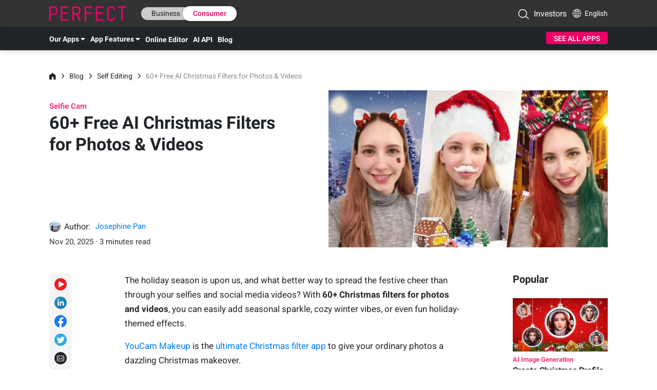

--- FILE ---
content_type: text/html
request_url: https://www.perfectcorp.com/consumer/blog/selfie-editing/best-christmas-filters
body_size: 63947
content:
<!DOCTYPE html><html data-react-helmet="lang" lang="en"><!--<![endif]--><head><meta charset="utf-8"><link href="/favicon.ico" rel="icon" type="image/x-icon" sizes="96x96"><link href="/favicon.png" rel="icon" type="image/png" sizes="32x32"><link href="/square_logo_pf.png" rel="icon" type="image/png" sizes="200x200"><link href="/apple-touch-icon.png" rel="apple-touch-icon" sizes="180×180"><link href="/manifest.json" rel="manifest"><link href="https://fonts.googleapis.com/css2?family=Noto+Sans+TC:wght@300;400;500;700;900&display=swap" rel="stylesheet" crossorigin=""><style>@media screen and (min-width:431px){.pf-root-hidden{display:none}}</style><style id="enFont">@font-face{font-family:Roboto;font-style:normal;font-weight:300;font-display:swap;src:url(https://fonts.gstatic.com/s/roboto/v27/KFOlCnqEu92Fr1MmSU5fBBc4AMP6lQ.woff2) format('woff2')}@font-face{font-family:Roboto;font-style:normal;font-weight:400;font-display:swap;src:url(https://fonts.gstatic.com/s/roboto/v27/KFOmCnqEu92Fr1Mu4mxKKTU1Kg.woff2) format('woff2')}@font-face{font-family:Roboto;font-style:normal;font-weight:500;font-display:swap;src:url(https://fonts.gstatic.com/s/roboto/v27/KFOlCnqEu92Fr1MmEU9fBBc4AMP6lQ.woff2) format('woff2')}@font-face{font-family:Roboto;font-style:normal;font-weight:700;font-display:swap;src:url(https://fonts.gstatic.com/s/roboto/v27/KFOlCnqEu92Fr1MmWUlfBBc4AMP6lQ.woff2) format('woff2')}@font-face{font-family:Roboto;font-style:normal;font-weight:900;font-display:swap;src:url(https://fonts.gstatic.com/s/roboto/v27/KFOlCnqEu92Fr1MmYUtfBBc4AMP6lQ.woff2) format('woff2')}.async-hide{opacity:0!important}</style><meta content="width=device-width,initial-scale=1,user-scalable=1" name="viewport"><meta content="a8fcpgtax0t2vutdcao5ec3c7ku5pj" name="facebook-domain-verification"><meta content="85e567057763047a305d0de3d48a3e5683474d000cf963a306c6789902b61cc8" name="ahrefs-site-verification"><script type="text/javascript">window.snapStore={"\u002Fsmb-frontend\u002Fstrapi\u002Fquery-content-by-language.action?defaultEnu=true&languageType=enu&type=CONSUMER_MENU":{"id":12,"attributes":{"shortDescription":"Add Upper Menu List's YCE Link With New App Product Page","createdAt":"2025-11-20T01:55:05.164Z","updatedAt":"2025-11-26T01:05:50.642Z","publishedAt":"2025-11-26T01:05:50.000Z","vuid":"bab98e84-ce7f-4531-b489-151a246e18b5","versionNumber":4,"versionComment":null,"isVisibleInListView":true,"languages":{"id":10467,"languages":"ENU"},"b2BorB2C":{"id":10462,"b2BorB2C":"B2C"},"sections":[{"id":75,"__component":"product-page.section-pf-menu","category":"B2C Apps","menuTitle":null,"menuDescription":null,"columns":[{"id":322,"items":[{"id":2677,"itemType":"Page Entry","itemTitle":"YouCam Makeup","itemUrl":"\u002Fconsumer\u002Fapps\u002Fymk","showIcon":false,"showFooter":true},{"id":2678,"itemType":"Page Entry","itemTitle":"YouCam Perfect","itemUrl":"\u002Fconsumer\u002Fapps\u002Fycp","showIcon":false,"showFooter":true},{"id":2679,"itemType":"Page Entry","itemTitle":"YouCam AI Chat","itemUrl":"\u002Fconsumer\u002Fapps\u002Fyat","showIcon":false,"showFooter":true},{"id":2680,"itemType":"Page Entry","itemTitle":"YouCam AI Pro","itemUrl":"\u002Fconsumer\u002Fapps\u002Fyca","showIcon":false,"showFooter":true},{"id":2681,"itemType":"Page Entry","itemTitle":"YouCam Enhance","itemUrl":"\u002Fconsumer\u002Fapps\u002Fyce","showIcon":false,"showFooter":true},{"id":2682,"itemType":"Page Entry","itemTitle":"YouCam Video","itemUrl":"\u002Fconsumer\u002Fapps\u002Fycv","showIcon":false,"showFooter":true},{"id":2683,"itemType":"Page Entry","itemTitle":"YouCam Nails","itemUrl":"\u002Fconsumer\u002Fapps\u002Fycn","showIcon":false,"showFooter":true}],"columnCTA":{"id":84671,"ctaText":null,"ctaLink":null,"newTab":true,"ctaActivate":true,"nofollow":false,"buttonType":null,"image":{"data":null}}}],"menuCTA":[]}],"status":{"id":50743,"status":"Published"},"versions":null}},"\u002Fsmb-frontend\u002Fblog\u002Fpost\u002Flist-dead-link-blacklists.action":["https:\u002F\u002Fwww.cyberlink.com\u002Farticle\u002Fphoto-editing-online-tools\u002F3023\u002Fbest-ai-replace-image-inpaint","https:\u002F\u002Fwww.tryperdiem.com\u002Fblog-posts-v2\u002Fuse-these-10-proven-ways-to-drive-more-spa-appointment-bookings","https:\u002F\u002Fwww.brides.com\u002Fstory\u002Fengagement-ring-buying-guide","https:\u002F\u002Fedisonawards.com\u002F2019-winners\u002F","https:\u002F\u002Fvirtual-cosme.net\u002Fkate\u002Fnewitem_my\u002F","https:\u002F\u002Fwww.coffretdor-makeup.jp\u002Fcoffmi\u002Fintro\u002F","https:\u002F\u002Ftech.yahoo.com\u002Fai\u002Farticles\u002Fgoogle-doppl-app-lets-try-185300479.html","https:\u002F\u002Fsnapseed.online\u002F"],"\u002Fsmb-frontend\u002Fblog\u002Fpost\u002Fquery-post-by-key.action?postHandle=selfie-editing\u002Fbest-christmas-filters&languageType=enu":{"id":34848,"createdTime":1763633800000,"lastModified":1768280558000,"languageType":"enu","category":"SELFIE_EDITING","title":"60+ Free AI Christmas Filters for Photos & Videos","subtitle":null,"featuredTopic":"CT_SELFIE_CAM","metaDesc":"Check out 60+ Christmas filters to transform your holiday content with the best Christmas filter app. Try out Santa filters and reindeer filters now!","shortDesc":"[B2C][ENU][YMK][Update] Blog: 60+ Free AI Christmas Filters for Photos & Videos","imageAlt":"Free Christmas Filters for Photos and Videos","imageUrl":"https:\u002F\u002Fplugins-media.makeupar.com\u002Fsmb\u002Fblog\u002Fpost\u002F2025-11-20\u002Fwebp_a0382f45-2076-47d7-9468-bfa2542b4f97.jpg","smallImageUrl":"https:\u002F\u002Fplugins-media.makeupar.com\u002Fsmb\u002Fblog\u002Fpost\u002F2025-11-20\u002Fwebp_dd66c3d0-64bb-4c86-b444-7e9985eb98fa.jpg","squareImageUrl":"https:\u002F\u002Fplugins-media.makeupar.com\u002Fsmb\u002Fblog\u002Fpost\u002F2023-11-27\u002Fe7ea4963-036b-4f3c-9ae1-d5d568af2733.jpg","videoUrl":"","postContent":"\u003Chtml\u003E\n \u003Chead\u003E\u003C\u002Fhead\u003E \n \u003Cbody\u003E \n  \u003Cp\u003EThe holiday season is upon us, and what better way to spread the festive cheer than through your selfies and social media videos? With \u003Cstrong\u003E60+&nbsp;\u003C\u002Fstrong\u003E\u003Cstrong\u003EChristmas filters for photos and videos\u003C\u002Fstrong\u003E, you can easily add seasonal sparkle, cozy winter vibes, or even fun holiday-themed effects.&nbsp;\u003C\u002Fp\u003E \n  \u003Cp\u003E\u003Ca href=\"https:\u002F\u002Fwww.perfectcorp.com\u002Fconsumer\u002Fapps\u002Fymk\" target=\"_blank\"\u003EYouCam Makeup\u003C\u002Fa\u003E&nbsp;is the \u003Ca href=\"https:\u002F\u002Fwww.perfectcorp.com\u002Fconsumer\u002Fblog\u002Fselfie-editing\u002Fbest-christmas-filter-apps\" target=\"_blank\"\u003Eultimate Christmas filter app\u003C\u002Fa\u003E to give your ordinary photos a dazzling Christmas makeover.\u003C\u002Fp\u003E \n  \u003Cp\u003E\u003Cimg src=\"https:\u002F\u002Fplugins-media.makeupar.com\u002Fsmb\u002Fblog\u002Fpost\u002F2025-11-20\u002Fwebp_15a59911-40ca-459f-b1cc-b8180951ada7.jpg\" width=\"500px\" style=\"width: 500px; height: 281px; display: block; margin-left: auto; margin-right: auto;\" alt=\"Christmas filters for fun Christmas selfies\"\u003E \u003C\u002Fp\u003E \n  \u003Cp style=\"text-align: center;\"\u003E\u003Ca target=\"_blank\" href=\"https:\u002F\u002Fyoumakeup.page.link\u002FPFwebsite_ymkblog\" style=\"display: inline-block\" class=\"blog-post-body__main-content-cta-link-button\" rel=\"\"\u003E\u003Cbutton type=\"button\" class=\"B2c_blog_banner_cta_download_btm blog-post-body__main-content-cta-button\" title=\"See More Christmas Filters\" id=\"\" style=\"line-height: normal; color: #ffffff; border-radius: 41px; display: flex; align-items: center; border: none; background-color: #d0021b; font-size:18px; font-weight: 500; padding: 18px 40px;\"\u003ESee More Christmas Filters\u003Cimg alt=\"\" src=\"https:\u002F\u002Fplugins-media.makeupar.com\u002Fsmb\u002Fstory\u002F2024-01-09\u002Ff6212f14-5b70-4375-9e10-35df9357bc84.png\" width=\"20px\" height=\"20px\" style=\"margin-left: 5px;\"\u003E\u003C\u002Fbutton\u003E\u003C\u002Fa\u003E\u003C\u002Fp\u003E \n  \u003Ch2\u003EBest Free Christmas Filter App in 2025\u003C\u002Fh2\u003E \n  \u003Cp\u003EYouCam Makeup includs&nbsp;a variety of aesthetically pleasing Christmas filters to give your photos and videos that perfect holiday feel.\u003Cbr\u003E\u003C\u002Fp\u003E \n  \u003Ch3 id=\"selfies\"\u003E1. Best Christmas Filters for Videos\u003C\u002Fh3\u003E \n  \u003Cp\u003E\u003Cimg src=\"https:\u002F\u002Fplugins-media.makeupar.com\u002Fsmb\u002Fblog\u002Fpost\u002F2023-11-29\u002F11e68ba2-235f-4aee-9a0a-371a622ad1ac.gif\" width=\"500px\" style=\"width: 500px; height: 500px; display: block; margin-left: auto; margin-right: auto; border-radius: 20px;\" alt=\"Try the best Christmas filters on your selfies or in live camera mode\"\u003EYouCam Makeup stands out as the go-to app for elevating your Christmas selfies and social media videos. \u003C\u002Fp\u003E \n  \u003Cp\u003EWhether you're creating captivating Instagram Reels or entertaining TikTok videos, the app offers a diverse range of Christmas filters that you can try on your photos or in live camera mode.\u003Cimg src=\"https:\u002F\u002Fplugins-media.makeupar.com\u002Fsmb\u002Fblog\u002Fpost\u002F2025-11-20\u002Fwebp_a54acd45-ae83-4699-bc0b-ebbbcf2c7dc2.jpg\" width=\"500px\" style=\"font-size: inherit; width: 500px; height: 500px; border-radius: 20px; display: block; margin-left: auto; margin-right: auto;\" alt=\"Explore 60+ Christmas filters in YouCam Makeup\"\u003E\u003C\u002Fp\u003E \n  \u003Cp\u003EDive into the holiday magic with YouCam Makeup's \u003Cstrong\u003E60+ Christmas filters\u003C\u002Fstrong\u003E, offering \u003Ca href=\"https:\u002F\u002Fwww.perfectcorp.com\u002Fconsumer\u002Fblog\u002Fmakeup\u002FChristmas-makeup-filters-holiday\" target=\"_blank\"\u003Eenchanting makeup\u003C\u002Fa\u003E, animated snowfall and glitter effects, whimsical \u003Ca href=\"https:\u002F\u002Fwww.perfectcorp.com\u002Fconsumer\u002Fblog\u002Fselfie-editing\u002Fchristmas-background-holiday-selfies\" target=\"_blank\"\u003Ebackgrounds\u003C\u002Fa\u003E, frames and playful accessories for a seasonally spectacular makeover!\u003C\u002Fp\u003E \n  \u003Cp style=\"text-align: center;\"\u003E\u003Ca target=\"_blank\" href=\"https:\u002F\u002Fyoumakeup.page.link\u002FPFwebsite_ymkblog\" style=\"display: inline-block\" class=\"blog-post-body__main-content-cta-link-button\" rel=\"\"\u003E\u003Cbutton type=\"button\" class=\"B2c_blog_banner_cta_download_btm blog-post-body__main-content-cta-button\" title=\"Try Christmas Filters\" id=\"\" style=\"line-height: normal; color: #ffffff; border-radius: 41px; display: flex; align-items: center; border: none; background-color: #d0021b; font-size:18px; font-weight: 500; padding: 18px 40px;\"\u003ETry Christmas Filters\u003Cimg alt=\"\" src=\"https:\u002F\u002Fplugins-media.makeupar.com\u002Fsmb\u002Fstory\u002F2024-01-09\u002Ff6212f14-5b70-4375-9e10-35df9357bc84.png\" width=\"20px\" height=\"20px\" style=\"margin-left: 5px;\"\u003E\u003C\u002Fbutton\u003E\u003C\u002Fa\u003E\u003Cbr\u003E\u003C\u002Fp\u003E \n  \u003Ch3 id=\"1701237354377-1\"\u003EHow to Add Christmas Filters to Videos\u003C\u002Fh3\u003E \n  \u003Cp\u003E\u003Cimg src=\"https:\u002F\u002Fplugins-media.makeupar.com\u002Fsmb\u002Fblog\u002Fpost\u002F2025-11-20\u002Fwebp_24fba5aa-7875-483a-8314-9ddc7440b22b.jpg\" width=\"500px\" style=\"width: 500px; height: 500px; border-radius: 20px; display: block; margin-left: auto; margin-right: auto;\" alt=\"Take a selfie with a cute Christmas filter\"\u003E\u003C\u002Fp\u003E \n  \u003Cul\u003E \n   \u003Cli\u003E\u003Cstrong\u003EStep 1:\u003C\u002Fstrong\u003E Download the best \u003Ca href=\"https:\u002F\u002Fyoumakeup.page.link\u002FPFwebsite_ymkblog\" class=\"b2c_blog_banner_cta_download_mid_text\" target=\"_blank\"\u003EChristmas filter app\u003C\u002Fa\u003E.\u003C\u002Fli\u003E \n   \u003Cli\u003E\u003Cstrong\u003EStep 2: \u003C\u002Fstrong\u003ETap \"\u003Cstrong\u003ECamera\u003C\u002Fstrong\u003E\" and to open the live camera.&nbsp;\u003C\u002Fli\u003E \n   \u003Cli\u003E\u003Cstrong\u003EStep 3:\u003C\u002Fstrong\u003E Tap \"\u003Cstrong\u003ELooks\u003C\u002Fstrong\u003E\" and then \"\u003Cstrong\u003EHolidays\u003C\u002Fstrong\u003E\" to try Christmas filters.\u003C\u002Fli\u003E \n   \u003Cli\u003E\u003Cstrong\u003EStep 4:\u003C\u002Fstrong\u003E If you want to explore more Christmas filters, tap on the \"\u003Cstrong\u003EStore\u003C\u002Fstrong\u003E\" Icon to see more.\u003C\u002Fli\u003E \n  \u003C\u002Ful\u003E \n  \u003Cp style=\"text-align: center;\"\u003E\u003Ca target=\"_blank\" href=\"https:\u002F\u002Fyoumakeup.page.link\u002FPFwebsite_ymkblog\" style=\"display: inline-block\" class=\"blog-post-body__main-content-cta-link-button\" rel=\"\"\u003E\u003Cbutton type=\"button\" class=\"B2c_blog_banner_cta_download_btm blog-post-body__main-content-cta-button\" title=\"Try Christmas Filters\" id=\"\" style=\"line-height: normal; color: #ffffff; border-radius: 41px; display: flex; align-items: center; border: none; background-color: #d0021b; font-size:18px; font-weight: 500; padding: 18px 40px;\"\u003ETry Christmas Filters\u003Cimg alt=\"\" src=\"https:\u002F\u002Fplugins-media.makeupar.com\u002Fsmb\u002Fstory\u002F2024-01-09\u002Ff6212f14-5b70-4375-9e10-35df9357bc84.png\" width=\"20px\" height=\"20px\" style=\"margin-left: 5px;\"\u003E\u003C\u002Fbutton\u003E\u003C\u002Fa\u003E\u003Cbr\u003E\u003C\u002Fp\u003E \n  \u003Ch3 id=\"photos\"\u003E2. Best Christmas Filters for Photos\u003C\u002Fh3\u003E \n  \u003Cp\u003E\u003Cimg src=\"https:\u002F\u002Fplugins-media.makeupar.com\u002Fsmb\u002Fblog\u002Fpost\u002F2023-12-06\u002F9b5ed072-bb45-4201-b097-4f3e4349b2d9.gif\" width=\"500px\" alt=\"Christmas filters for photos\" style=\"border-radius: 20px; width: 500px; height: 500px; display: block; margin-left: auto; margin-right: auto;\"\u003EGet ready to bring the Christmas cheer to your photos with YouCam Makeup's Christmas filters for photos! Add cute reindeer, Santa, and snowman vibes, experience the joy of snowfall, and unwrap the fun with animated presents filters.\u003C\u002Fp\u003E \n  \u003Ch3 id=\"howtophotofilters\"\u003EHow to Add Christmas Filters to Photos\u003Cbr\u003E\u003C\u002Fh3\u003E \n  \u003Cp\u003E\u003Cimg src=\"https:\u002F\u002Fplugins-media.makeupar.com\u002Fsmb\u002Fblog\u002Fpost\u002F2023-12-06\u002Fb2426535-fcc8-4763-ae88-a89cf2433cc7.gif\" width=\"500px\" alt=\"Add Christmas filters to photos in YouCam Makeup\" style=\"border-radius: 20px; width: 500px; height: 496px; display: block; margin-left: auto; margin-right: auto;\"\u003E\u003C\u002Fp\u003E \n  \u003Cul\u003E \n   \u003Cli\u003E\u003Cstrong\u003EStep 1:\u003C\u002Fstrong\u003E Download the best \u003Ca href=\"https:\u002F\u002Fyoumakeup.page.link\u002FPFwebsite_ymkblog\" class=\"b2c_blog_banner_cta_download_mid_text\" target=\"_blank\"\u003EChristmas filter app\u003C\u002Fa\u003E. \u003C\u002Fli\u003E \n   \u003Cli\u003E \u003Cstrong\u003EStep 2:\u003C\u002Fstrong\u003E Tap \"\u003Cstrong\u003EPhoto Edit\u003C\u002Fstrong\u003E\". \u003C\u002Fli\u003E \n   \u003Cli\u003E \u003Cstrong\u003EStep 3:\u003C\u002Fstrong\u003E Choose a photo from your gallery. \u003C\u002Fli\u003E \n   \u003Cli\u003E \u003Cstrong\u003EStep 4:\u003C\u002Fstrong\u003E Tap \"\u003Cstrong\u003EEdit\u003C\u002Fstrong\u003E\" and find \"\u003Cstrong\u003EAnimations\u003C\u002Fstrong\u003E\" in the menu.\u003C\u002Fli\u003E \n   \u003Cli\u003E\u003Cstrong\u003EStep 5:\u003C\u002Fstrong\u003E Choose the \"\u003Cstrong\u003EHoliday\"\u003C\u002Fstrong\u003E category to explore Christmas filters for photos.\u003C\u002Fli\u003E \n  \u003C\u002Ful\u003E \n  \u003Cp style=\"text-align: center;\"\u003E\u003Ca target=\"_blank\" href=\"https:\u002F\u002Fyoumakeup.page.link\u002FPFwebsite_ymkblog\" style=\"display: inline-block\" class=\"blog-post-body__main-content-cta-link-button\" rel=\"\"\u003E\u003Cbutton type=\"button\" class=\"B2c_blog_banner_cta_download_btm blog-post-body__main-content-cta-button\" title=\"Get Christmas Photo Filters\" id=\"\" style=\"line-height: normal; color: #ffffff; border-radius: 41px; display: flex; align-items: center; border: none; background-color: #d0021b; font-size:18px; font-weight: 500; padding: 18px 40px;\"\u003E See More Christmas Filters\u003Cimg alt=\"\" src=\"https:\u002F\u002Fplugins-media.makeupar.com\u002Fsmb\u002Fstory\u002F2024-01-09\u002Ff6212f14-5b70-4375-9e10-35df9357bc84.png\" width=\"20px\" height=\"20px\" style=\"margin-left: 5px;\"\u003E\u003C\u002Fbutton\u003E\u003C\u002Fa\u003E\u003C\u002Fp\u003E \n  \u003Cbr\u003E \n  \u003Ch2 id=\"1701237354377-2\"\u003EBest Christmas Filters for Videos in 2025\u003C\u002Fh2\u003E \n  \u003Cp\u003ENow, let's unwrap the enchanting Christmas filter categories that YouCam Makeup has to offer.\u003C\u002Fp\u003E \n  \u003Col\u003E \n   \u003Cli\u003E\u003Cstrong\u003E\u003Ca href=\"#1701237354377-3\"\u003EFun Santa Hat &amp; Dancing Gingerbread Filter\u003C\u002Fa\u003E\u003C\u002Fstrong\u003E\u003C\u002Fli\u003E \n   \u003Cli\u003E\u003Cstrong\u003E\u003Ca href=\"#1701237354377-4\"\u003EElegant Reindeer Filter\u003C\u002Fa\u003E\u003C\u002Fstrong\u003E\u003C\u002Fli\u003E \n   \u003Cli\u003E\u003Cstrong\u003E\u003Ca href=\"#1701237354377-5\"\u003EFun Reindeer Filter\u003C\u002Fa\u003E\u003C\u002Fstrong\u003E\u003C\u002Fli\u003E \n   \u003Cli\u003E\u003Cstrong\u003E\u003Ca href=\"#1701237354377-6\"\u003ERed Christmas Candy Filter\u003C\u002Fa\u003E\u003C\u002Fstrong\u003E\u003C\u002Fli\u003E \n   \u003Cli\u003E\u003Cstrong\u003E\u003Ca href=\"#1701237354377-7\"\u003ECute Polar Bear Filter\u003C\u002Fa\u003E\u003C\u002Fstrong\u003E\u003C\u002Fli\u003E \n   \u003Cli\u003E\u003Cstrong\u003E\u003Ca href=\"#1701237354377-8\"\u003EChristmas Tree Filter\u003C\u002Fa\u003E\u003C\u002Fstrong\u003E\u003C\u002Fli\u003E \n   \u003Cli\u003E\u003Cstrong\u003E\u003Ca href=\"#1701237354377-9\"\u003EGinger Bread Filter\u003C\u002Fa\u003E\u003C\u002Fstrong\u003E\u003C\u002Fli\u003E \n   \u003Cli\u003E\u003Cstrong\u003E\u003Ca href=\"#1701237354377-10\"\u003EChristmas Bow + Hair Filter\u003C\u002Fa\u003E\u003C\u002Fstrong\u003E\u003C\u002Fli\u003E \n   \u003Cli\u003E\u003Cstrong\u003E\u003Ca href=\"#1701237354377-11\"\u003ECandy Cane Filter\u003C\u002Fa\u003E\u003C\u002Fstrong\u003E\u003C\u002Fli\u003E \n   \u003Cli\u003E\u003Cstrong\u003E\u003Ca href=\"#1701237354377-12\"\u003ESnowflake Filter\u003C\u002Fa\u003E\u003C\u002Fstrong\u003E\u003Cbr\u003E\u003C\u002Fli\u003E \n  \u003C\u002Fol\u003E \n  \u003Ch3 id=\"1701237354377-3\"\u003EChristmas Filter 1:&nbsp;Santa Filter With Dancing Gingerbread\u003C\u002Fh3\u003E \n  \u003Cp\u003E\u003Cimg src=\"https:\u002F\u002Fplugins-media.makeupar.com\u002Fsmb\u002Fblog\u002Fpost\u002F2023-12-11\u002Fa893bd15-a7bd-4f9c-99a0-f5236ce79b55.gif\" width=\"500px\" alt=\"Try a Santa Filter with the best santa filter app\" style=\"width: 500px; height: 500px; display: block; margin-left: auto; margin-right: auto; border-radius: 20px;\"\u003E\u003C\u002Fp\u003E \n  \u003Cp style=\"text-align: center;\"\u003E\u003Ca target=\"_blank\" href=\"https:\u002F\u002Fyoumakeup.page.link\u002FPFwebsite_ymkblog\" style=\"display: inline-block\" class=\"blog-post-body__main-content-cta-link-button\" rel=\"\"\u003E\u003Cbutton type=\"button\" class=\"B2c_blog_banner_cta_download_btm blog-post-body__main-content-cta-button\" title=\"Try Reindeer Filter\" id=\"\" style=\"line-height: normal; color: #ffffff; border-radius: 41px; display: flex; align-items: center; border: none; background-color: #d0021b; font-size:18px; font-weight: 500; padding: 18px 40px;\"\u003ETry Santa Filter\u003Cimg alt=\"\" src=\"https:\u002F\u002Fplugins-media.makeupar.com\u002Fsmb\u002Fstory\u002F2024-01-09\u002Ff6212f14-5b70-4375-9e10-35df9357bc84.png\" width=\"20px\" height=\"20px\" style=\"margin-left: 5px;\"\u003E\u003C\u002Fbutton\u003E\u003C\u002Fa\u003E\u003Cbr\u003E\u003C\u002Fp\u003E \n  \u003Cp\u003EThis Santa filter brings the joy of the season to life, with a Santa hat, a cute Santa beard, and an enchanting snowy frame, all accompanied by adorable dancing gingerbread men!\u003C\u002Fp\u003E \n  \u003Ch3 id=\"1701237354377-4\"\u003EChristmas Filter 2: Elegant Reindeer Filter \u003C\u002Fh3\u003E \n  \u003Cp\u003E\u003Cimg src=\"https:\u002F\u002Fplugins-media.makeupar.com\u002Fsmb\u002Fblog\u002Fpost\u002F2023-11-27\u002F42829673-23f3-41c2-ae44-017b48a11a82.gif\" width=\"500px\" style=\"width: 500px; height: 500px; display: block; margin-left: auto; margin-right: auto; border-radius: 20px;\" alt=\"Best Reindeer Filter\"\u003E\u003C\u002Fp\u003E \n  \u003Cp style=\"text-align: center;\"\u003E\u003Ca target=\"_blank\" href=\"https:\u002F\u002Fyoumakeup.page.link\u002FPFwebsite_ymkblog\" style=\"display: inline-block\" class=\"blog-post-body__main-content-cta-link-button\" rel=\"\"\u003E\u003Cbutton type=\"button\" class=\"B2c_blog_banner_cta_download_btm blog-post-body__main-content-cta-button\" title=\"Try Reindeer Filter\" id=\"\" style=\"line-height: normal; color: #ffffff; border-radius: 41px; display: flex; align-items: center; border: none; background-color: #d0021b; font-size:18px; font-weight: 500; padding: 18px 40px;\"\u003ETry Reindeer Filter\u003Cimg alt=\"\" src=\"https:\u002F\u002Fplugins-media.makeupar.com\u002Fsmb\u002Fstory\u002F2024-01-09\u002Ff6212f14-5b70-4375-9e10-35df9357bc84.png\" width=\"20px\" height=\"20px\" style=\"margin-left: 5px;\"\u003E\u003C\u002Fbutton\u003E\u003C\u002Fa\u003E\u003Cbr\u003E\u003C\u002Fp\u003E \n  \u003Cp\u003EThis reindeer filter is perfect for adding a touch of festive fun to your holiday content.\u003C\u002Fp\u003E \n  \u003Ch3 id=\"1701237354377-5\"\u003EChristmas Filter 3:&nbsp;Cute Reindeer Filter\u003C\u002Fh3\u003E \n  \u003Cp\u003E\u003Cimg src=\"https:\u002F\u002Fplugins-media.makeupar.com\u002Fsmb\u002Fblog\u002Fpost\u002F2023-11-27\u002F38fa3181-e444-4a30-97a7-731e9985b1d7.gif\" width=\"500px\" style=\"width: 500px; height: 500px; border-radius: 20px; display: block; margin-left: auto; margin-right: auto;\" alt=\"Fun Reindeer Filter\"\u003E\u003C\u002Fp\u003E \n  \u003Cp style=\"text-align: center;\"\u003E\u003Ca target=\"_blank\" href=\"https:\u002F\u002Fyoumakeup.page.link\u002FPFwebsite_ymkblog\" style=\"display: inline-block\" class=\"blog-post-body__main-content-cta-link-button\" rel=\"\"\u003E\u003Cbutton type=\"button\" class=\"B2c_blog_banner_cta_download_btm blog-post-body__main-content-cta-button\" title=\"Try Reindeer Filter\" id=\"\" style=\"line-height: normal; color: #ffffff; border-radius: 41px; display: flex; align-items: center; border: none; background-color: #d0021b; font-size:18px; font-weight: 500; padding: 18px 40px;\"\u003ETry Reindeer Filter\u003Cimg alt=\"\" src=\"https:\u002F\u002Fplugins-media.makeupar.com\u002Fsmb\u002Fstory\u002F2024-01-09\u002Ff6212f14-5b70-4375-9e10-35df9357bc84.png\" width=\"20px\" height=\"20px\" style=\"margin-left: 5px;\"\u003E\u003C\u002Fbutton\u003E\u003C\u002Fa\u003E\u003Cbr\u003E\u003C\u002Fp\u003E \n  \u003Cp\u003EJoin the ranks of Santa's loyal companions with this fun reindeer filter. Let your followers see you don antlers and a red nose, capturing the whimsy of Santa's reindeer team.\u003C\u002Fp\u003E \n  \u003Ch3 id=\"1701237354377-6\"\u003EChristmas Filter 4: Red Christmas Candy Filter\u003C\u002Fh3\u003E \n  \u003Cp\u003E\u003Cimg src=\"https:\u002F\u002Fplugins-media.makeupar.com\u002Fsmb\u002Fblog\u002Fpost\u002F2023-11-29\u002Fc486dd66-3bb5-4a36-8bec-df9916d49d68.gif\" width=\"500px\" alt=\"Red Christmas Candy filter\" style=\"border-radius: 20px; width: 500px; height: 500px; display: block; margin-left: auto; margin-right: auto;\"\u003E\u003C\u002Fp\u003E \n  \u003Cp style=\"text-align: center;\"\u003E\u003Ca target=\"_blank\" href=\"https:\u002F\u002Fyoumakeup.page.link\u002FPFwebsite_ymkblog\" style=\"display: inline-block\" class=\"blog-post-body__main-content-cta-link-button\" rel=\"\"\u003E\u003Cbutton type=\"button\" class=\"B2c_blog_banner_cta_download_btm blog-post-body__main-content-cta-button\" title=\"Try Candy Filter\" id=\"\" style=\"line-height: normal; color: #ffffff; border-radius: 41px; display: flex; align-items: center; border: none; background-color: #d0021b; font-size:18px; font-weight: 500; padding: 18px 40px;\"\u003ETry Candy Filter\u003Cimg alt=\"\" src=\"https:\u002F\u002Fplugins-media.makeupar.com\u002Fsmb\u002Fstory\u002F2024-01-09\u002Ff6212f14-5b70-4375-9e10-35df9357bc84.png\" width=\"20px\" height=\"20px\" style=\"margin-left: 5px;\"\u003E\u003C\u002Fbutton\u003E\u003C\u002Fa\u003E\u003Cbr\u003E\u003C\u002Fp\u003E \n  \u003Cp\u003EGet ready for festive fun by trying this \"Candy Cute\" filter, featuring adorable Christmas candy makeup art, vibrant red lipstick, and a playful red hair filter.\u003C\u002Fp\u003E \n  \u003Ch3 id=\"1701237354377-7\"\u003EChristmas Filter 5:&nbsp;Adorable Polar Bear Filter\u003C\u002Fh3\u003E \n  \u003Cp\u003E\u003Cimg src=\"https:\u002F\u002Fplugins-media.makeupar.com\u002Fsmb\u002Fblog\u002Fpost\u002F2025-11-20\u002Fwebp_04c6e743-81c0-4359-9e8d-962c88d046d7.jpg\" width=\"300px\" style=\"border-radius: 20px; width: 300px; height: 400px; display: block; margin-left: auto; margin-right: auto;\" alt=\"Cute Christmas Polar Bear Filter\"\u003E\u003C\u002Fp\u003E \n  \u003Cp style=\"text-align: center;\"\u003E\u003Ca target=\"_blank\" href=\"https:\u002F\u002Fyoumakeup.page.link\u002FPFwebsite_ymkblog\" style=\"display: inline-block\" class=\"blog-post-body__main-content-cta-link-button\" rel=\"\"\u003E\u003Cbutton type=\"button\" class=\"B2c_blog_banner_cta_download_btm blog-post-body__main-content-cta-button\" title=\"Try Polar Bear Filter\" id=\"\" style=\"line-height: normal; color: #ffffff; border-radius: 41px; display: flex; align-items: center; border: none; background-color: #d0021b; font-size:18px; font-weight: 500; padding: 18px 40px;\"\u003ETry Polar Bear Filter\u003Cimg alt=\"\" src=\"https:\u002F\u002Fplugins-media.makeupar.com\u002Fsmb\u002Fstory\u002F2024-01-09\u002Ff6212f14-5b70-4375-9e10-35df9357bc84.png\" width=\"20px\" height=\"20px\" style=\"margin-left: 5px;\"\u003E\u003C\u002Fbutton\u003E\u003C\u002Fa\u003E\u003Cbr\u003E\u003C\u002Fp\u003E \n  \u003Cp\u003EThis \"Polar Beauty!\" Christmas filter transforms your look with charming polar bear ears and a dreamy winter wonderland background.\u003Cbr\u003E\u003C\u002Fp\u003E \n  \u003Ch3 id=\"1701237354377-8\"\u003EChristmas Filter 6: Christmas Tree Filter\u003C\u002Fh3\u003E \n  \u003Cp\u003E\u003Cimg src=\"https:\u002F\u002Fplugins-media.makeupar.com\u002Fsmb\u002Fblog\u002Fpost\u002F2025-11-20\u002Fwebp_5027ad97-fee9-45f7-8df2-c1111a9bed98.jpg\" width=\"300px\" style=\"border-radius: 20px; display: block; margin-left: auto; margin-right: auto;\" alt=\"Cute Christmas Tree Filter\"\u003E\u003C\u002Fp\u003E \n  \u003Cp style=\"text-align: center;\"\u003E\u003Ca target=\"_blank\" href=\"https:\u002F\u002Fyoumakeup.page.link\u002FPFwebsite_ymkblog\" style=\"display: inline-block\" class=\"blog-post-body__main-content-cta-link-button\" rel=\"\"\u003E\u003Cbutton type=\"button\" class=\"B2c_blog_banner_cta_download_btm blog-post-body__main-content-cta-button\" title=\"Try Christmas Tree Filter\" id=\"\" style=\"line-height: normal; color: #ffffff; border-radius: 41px; display: flex; align-items: center; border: none; background-color: #d0021b; font-size:18px; font-weight: 500; padding: 18px 40px;\"\u003ETry Christmas Tree Filter\u003Cimg alt=\"\" src=\"https:\u002F\u002Fplugins-media.makeupar.com\u002Fsmb\u002Fstory\u002F2024-01-09\u002Ff6212f14-5b70-4375-9e10-35df9357bc84.png\" width=\"20px\" height=\"20px\" style=\"margin-left: 5px;\"\u003E\u003C\u002Fbutton\u003E\u003C\u002Fa\u003E\u003Cbr\u003E\u003C\u002Fp\u003E \n  \u003Cp\u003EThis \"Snowy Spruce\" face filter adorns you with enchanting Christmas tree makeup art and places you in a breathtaking snowy night scene with beautifully decorated Christmas trees.\u003C\u002Fp\u003E \n  \u003Ch3 id=\"1701237354377-9\"\u003EChristmas Filter 7: Gingerbread Filter\u003C\u002Fh3\u003E \n  \u003Cp\u003E\u003Cimg src=\"https:\u002F\u002Fplugins-media.makeupar.com\u002Fsmb\u002Fblog\u002Fpost\u002F2025-11-20\u002Fwebp_3d0d4778-558c-453b-8898-333a404a3665.jpg\" width=\"300px\" style=\"border-radius: 20px; display: block; margin-left: auto; margin-right: auto;\" alt=\"Cute Gingerbread filter\"\u003E\u003C\u002Fp\u003E \n  \u003Cp style=\"text-align: center;\"\u003E\u003Ca target=\"_blank\" href=\"https:\u002F\u002Fyoumakeup.page.link\u002FPFwebsite_ymkblog\" style=\"display: inline-block\" class=\"blog-post-body__main-content-cta-link-button\" rel=\"\"\u003E\u003Cbutton type=\"button\" class=\"B2c_blog_banner_cta_download_btm blog-post-body__main-content-cta-button\" title=\"Try Gingerbread Filter\" id=\"\" style=\"line-height: normal; color: #ffffff; border-radius: 41px; display: flex; align-items: center; border: none; background-color: #d0021b; font-size:18px; font-weight: 500; padding: 18px 40px;\"\u003ETry Gingerbread Filter\u003Cimg alt=\"\" src=\"https:\u002F\u002Fplugins-media.makeupar.com\u002Fsmb\u002Fstory\u002F2024-01-09\u002Ff6212f14-5b70-4375-9e10-35df9357bc84.png\" width=\"20px\" height=\"20px\" style=\"margin-left: 5px;\"\u003E\u003C\u002Fbutton\u003E\u003C\u002Fa\u003E\u003Cbr\u003E\u003C\u002Fp\u003E \n  \u003Cp\u003EGet into the holiday spirit and try YouCam Makeup's Gingerbread filter for a cute and festive look with gingerbread makeup and adorable earrings!\u003Cbr\u003E\u003C\u002Fp\u003E \n  \u003Ch3 id=\"1701237354377-10\"\u003EChristmas Filter 8: Christmas Bow + Split Hair Filter\u003C\u002Fh3\u003E \n  \u003Cp\u003E\u003Cimg src=\"https:\u002F\u002Fplugins-media.makeupar.com\u002Fsmb\u002Fblog\u002Fpost\u002F2025-11-20\u002Fwebp_55bf4c4a-536f-4f35-9abd-face15700130.jpg\" width=\"300px\" style=\"border-radius: 20px; display: block; margin-left: auto; margin-right: auto;\" alt=\"Christmas bow filter\"\u003E\u003C\u002Fp\u003E \n  \u003Cp style=\"text-align: center;\"\u003E\u003Ca target=\"_blank\" href=\"https:\u002F\u002Fyoumakeup.page.link\u002FPFwebsite_ymkblog\" style=\"display: inline-block\" class=\"blog-post-body__main-content-cta-link-button\" rel=\"\"\u003E\u003Cbutton type=\"button\" class=\"B2c_blog_banner_cta_download_btm blog-post-body__main-content-cta-button\" title=\"Try Jolly Bow Filter\" id=\"\" style=\"line-height: normal; color: #ffffff; border-radius: 41px; display: flex; align-items: center; border: none; background-color: #d0021b; font-size:18px; font-weight: 500; padding: 18px 40px;\"\u003ETry Jolly Bow Filter\u003Cimg alt=\"\" src=\"https:\u002F\u002Fplugins-media.makeupar.com\u002Fsmb\u002Fstory\u002F2024-01-09\u002Ff6212f14-5b70-4375-9e10-35df9357bc84.png\" width=\"20px\" height=\"20px\" style=\"margin-left: 5px;\"\u003E\u003C\u002Fbutton\u003E\u003C\u002Fa\u003E\u003Cbr\u003E\u003C\u002Fp\u003E \n  \u003Cp\u003EThis \"Jolly Bow\" face filter brings a festive flair to your selfies, featuring a large Christmas bow atop your head, silver star makeup accents, and a playful red and green split hair filter.\u003Cbr\u003E\u003C\u002Fp\u003E \n  \u003Ch3 id=\"1701237354377-11\"\u003EChristmas Filter 9: Candy Cane Filter\u003C\u002Fh3\u003E \n  \u003Cp\u003E\u003Cimg src=\"https:\u002F\u002Fplugins-media.makeupar.com\u002Fsmb\u002Fblog\u002Fpost\u002F2025-11-20\u002Fwebp_00ef1dc4-3f77-410e-8283-4919c84c7fcf.jpg\" width=\"300px\" style=\"border-radius: 20px; display: block; margin-left: auto; margin-right: auto;\" alt=\"Christmas candy filter\"\u003E\u003C\u002Fp\u003E \n  \u003Cp style=\"text-align: center;\"\u003E\u003Ca target=\"_blank\" href=\"https:\u002F\u002Fyoumakeup.page.link\u002FPFwebsite_ymkblog\" style=\"display: inline-block\" class=\"blog-post-body__main-content-cta-link-button\" rel=\"\"\u003E\u003Cbutton type=\"button\" class=\"B2c_blog_banner_cta_download_btm blog-post-body__main-content-cta-button\" title=\"Try Candy Cane Filter\" id=\"\" style=\"line-height: normal; color: #ffffff; border-radius: 41px; display: flex; align-items: center; border: none; background-color: #d0021b; font-size:18px; font-weight: 500; padding: 18px 40px;\"\u003ETry Candy Cane Filter\u003Cimg alt=\"\" src=\"https:\u002F\u002Fplugins-media.makeupar.com\u002Fsmb\u002Fstory\u002F2024-01-09\u002Ff6212f14-5b70-4375-9e10-35df9357bc84.png\" width=\"20px\" height=\"20px\" style=\"margin-left: 5px;\"\u003E\u003C\u002Fbutton\u003E\u003C\u002Fa\u003E\u003C\u002Fp\u003E \n  \u003Cbr\u003E \n  \u003Cp\u003EThis \"Candy Cane\" Christmas filter is a holiday delight, enveloping you in beautiful Christmas-style face makeup adorned with whimsical red and white wrapped gifts and candy canes.\u003C\u002Fp\u003E \n  \u003Ch3 id=\"1701237354377-12\"\u003EChristmas Filter&nbsp;10: Snowflake Filter\u003C\u002Fh3\u003E \n  \u003Cp\u003E\u003Cimg src=\"https:\u002F\u002Fplugins-media.makeupar.com\u002Fsmb\u002Fblog\u002Fpost\u002F2025-11-20\u002Fwebp_a137ac2a-e98a-4b04-9f12-36549e11ec90.jpg\" width=\"300px\" alt=\"Christmas Snowflake filter\" style=\"display: block; margin-left: auto; margin-right: auto; border-radius: 20px;\"\u003E\u003C\u002Fp\u003E \n  \u003Cp style=\"text-align: center;\"\u003E\u003Ca target=\"_blank\" href=\"https:\u002F\u002Fyoumakeup.page.link\u002FPFwebsite_ymkblog\" style=\"display: inline-block\" class=\"blog-post-body__main-content-cta-link-button\" rel=\"\"\u003E\u003Cbutton type=\"button\" class=\"B2c_blog_banner_cta_download_btm blog-post-body__main-content-cta-button\" title=\"Try Snowflake Filter\" id=\"\" style=\"line-height: normal; color: #ffffff; border-radius: 41px; display: flex; align-items: center; border: none; background-color: #d0021b; font-size:18px; font-weight: 500; padding: 18px 40px;\"\u003ETry Snowflake Filter\u003Cimg alt=\"\" src=\"https:\u002F\u002Fplugins-media.makeupar.com\u002Fsmb\u002Fstory\u002F2024-01-09\u002Ff6212f14-5b70-4375-9e10-35df9357bc84.png\" width=\"20px\" height=\"20px\" style=\"margin-left: 5px;\"\u003E\u003C\u002Fbutton\u003E\u003C\u002Fa\u003E\u003Cbr\u003E\u003C\u002Fp\u003E \n  \u003Cp\u003EGive yourself a snowy makeover with YouCam Makeup's snowflake face filter – enhance your eyes with beautiful makeup and top it off with a cute pink hair filter for a dazzling and easy-to-achieve winter selfie!\u003C\u002Fp\u003E \n  \u003Ch2\u003EBest Christmas Filters for Photos&nbsp;in 2025\u003C\u002Fh2\u003E \n  \u003Cp\u003EDiscover \u003Cstrong\u003Eover 120+ photo filters\u003C\u002Fstrong\u003E&nbsp;inn YouCam Makeup, all animated and ready to be saved as photos, videos, or GIFs! And don't miss out on holiday and \u003Ca href=\"https:\u002F\u002Fwww.perfectcorp.com\u002Fconsumer\u002Fblog\u002Fselfie-editing\u002Fnew-years-eve-glitter-selfies-guide\" target=\"_blank\"\u003ENew Year filter\u003C\u002Fa\u003E collections!\u003C\u002Fp\u003E \n  \u003Cul\u003E \n   \u003Cli\u003E\u003Ca href=\"#photofilter1\"\u003E\u003Cstrong\u003ECartoon Reindeer Photo Filter\u003C\u002Fstrong\u003E\u003C\u002Fa\u003E\u003C\u002Fli\u003E \n   \u003Cli id=\"1701237354376-0\"\u003E\u003Ca href=\"#photofilter1\"\u003E\u003Cstrong\u003ESanta &amp; Snowman Photo Filter\u003C\u002Fstrong\u003E\u003C\u002Fa\u003E\u003C\u002Fli\u003E \n   \u003Cli\u003E\u003Ca href=\"#photofilter2\"\u003E\u003Cstrong\u003ESnowy Christmas Tree Photo Filter\u003C\u002Fstrong\u003E\u003C\u002Fa\u003E\u003C\u002Fli\u003E \n   \u003Cli\u003E\u003Ca href=\"#photofilter2\"\u003E\u003Cstrong\u003EChristmas Lights Photo Filter\u003C\u002Fstrong\u003E\u003C\u002Fa\u003E\u003C\u002Fli\u003E \n  \u003C\u002Ful\u003E \n  \u003Ch3 id=\"photofilter1\"\u003E1. Cartoon Rudolph | 2. Santa and Snowman Photo Filter\u003C\u002Fh3\u003E \n  \u003Cp\u003E\u003Cimg src=\"https:\u002F\u002Fplugins-media.makeupar.com\u002Fsmb\u002Fblog\u002Fpost\u002F2023-12-06\u002Ff2b22f45-5e2b-4b80-82d1-195471ec7b83.gif\" width=\"500px\" alt=\"Add reindeer, snowman and Santa Christmas filters to your photos\" style=\"border-radius: 20px; width: 500px; height: 500px; display: block; margin-left: auto; margin-right: auto;\"\u003E\u003C\u002Fp\u003E \n  \u003Cp\u003EElevate your Christmas photos with YouCam Makeup's Christmas filters for photos, including a charming cartoon reindeer filter, and a Santa and snowman filter, turning your pictures into merry memories.\u003Cbr\u003E\u003C\u002Fp\u003E \n  \u003Ch3 id=\"photofilter2\"\u003E3. Snowy Christmas Tree | 4. Christmas Lights Photo Filters\u003C\u002Fh3\u003E \n  \u003Cp\u003E\u003Cimg src=\"https:\u002F\u002Fplugins-media.makeupar.com\u002Fsmb\u002Fblog\u002Fpost\u002F2023-12-06\u002F04eb705e-2a85-418e-a3ba-90f52802df66.gif\" width=\"500px\" alt=\"Add Christmas decoration filters to your photos\" style=\"border-radius: 20px; width: 500px; height: 496px; display: block; margin-left: auto; margin-right: auto;\"\u003E\u003C\u002Fp\u003E \n  \u003Cp\u003EGive your photos a festive vibe with YouCam Makeup's Christmas tree photo filter or light up your holiday pics with the cheerful glow of Christmas lights for a warm and magical touch.\u003C\u002Fp\u003E \n  \u003Cp style=\"text-align: center;\"\u003E\u003Ca target=\"_blank\" href=\"https:\u002F\u002Fyoumakeup.page.link\u002FPFwebsite_ymkblog\" style=\"display: inline-block\" class=\"blog-post-body__main-content-cta-link-button\" rel=\"\"\u003E\u003Cbutton type=\"button\" class=\"B2c_blog_banner_cta_download_btm blog-post-body__main-content-cta-button\" title=\"Try Christmas Photo Filters\" id=\"\" style=\"line-height: normal; color: #ffffff; border-radius: 41px; display: flex; align-items: center; border: none; background-color: #d0021b; font-size:18px; font-weight: 500; padding: 18px 40px;\"\u003ETry Christmas Photo Filters\u003Cimg alt=\"\" src=\"https:\u002F\u002Fplugins-media.makeupar.com\u002Fsmb\u002Fstory\u002F2024-01-09\u002Ff6212f14-5b70-4375-9e10-35df9357bc84.png\" width=\"20px\" height=\"20px\" style=\"margin-left: 5px;\"\u003E\u003C\u002Fbutton\u003E\u003C\u002Fa\u003E\u003C\u002Fp\u003E \n  \u003Cbr\u003E \n  \u003Ch2\u003EBest Christmas Filter App with Christmas Filters\u003C\u002Fh2\u003E \n  \u003Cp\u003EThis Christmas, let \u003Ca href=\"https:\u002F\u002Fwww.perfectcorp.com\u002Fconsumer\u002Fapps\u002Fymk\" target=\"_blank\"\u003EYouCam Makeup\u003C\u002Fa\u003E be your creative playground for festive filters. Spread the joy, capture the magic, and make this holiday season one to remember with the best Christmas filters of 2025.\u003C\u002Fp\u003E \n  \u003Cp\u003E\u003Ca href=\"https:\u002F\u002Fyoumakeup.page.link\u002FPFwebsite_ymkblog\" target=\"_blank\"\u003E\u003Cimg src=\"https:\u002F\u002Fplugins-media.makeupar.com\u002Fsmb\u002Fblog\u002Fpost\u002F2025-11-20\u002Fwebp_c6ac1711-1cd6-436d-a2b3-4d6f0330b7fb.jpg\" width=\"401px\" alt=\"Download the best Christmas filter app YouCam Makeup.\" style=\"border-radius: 20px; width: 401px; height: 172px; display: block; margin-left: auto; margin-right: auto;\" class=\"b2c_blog_banner_cta_download_btm\"\u003E\u003C\u002Fa\u003E\u003C\u002Fp\u003E \n  \u003Ch2\u003EChristmas Filters FAQs\u003C\u002Fh2\u003E \n  \u003Cp\u003E \u003Cstyle\u003E\n        h3 { border-width: 0px 0px 0px 7px;  border-color: #FF99D1;  border-style: solid;  padding: 15px 10px;   margin:0px 0px 10px 0px; }\n        \n        h2 {\n          position: relative;\n          padding: 1rem .5rem;\n        }\n        \n        h2:after {\n          position: absolute;\n          bottom: 0;\n          left: 0;\n          width: 100%;\n          height: 5px;\n          content: '';\n          background-image: -webkit-gradient(linear, left top, right top, from(#d0021b), to(#FF99D1));\n          background-image: -webkit-linear-gradient(left, #d0021b 0%, #FF99D1 100%);\n          background-image: linear-gradient(to right, #d0021b 0%, #FF99D1 100%);\n        }\n    \u003C\u002Fstyle\u003E \u003C\u002Fp\u003E  \n \u003C\u002Fbody\u003E\n\u003C\u002Fhtml\u003E","ctaButtons":"{\"mobile\":{\"isShowCoverButton\":true,\"coverButtonTitle\":\"Free Christmas Filters →\",\"coverButtonLink\":\"https:\u002F\u002Fyoucamapps.com\u002Fsurl\u002FSRY\",\"coverButtonColor\":\"#d0021b\",\"coverTextColor\":\"#ffffff\",\"isShowFloatButton\":true,\"floatButtonTitle\":\"Free Christmas Filters →\",\"floatButtonLink\":\"https:\u002F\u002Fyoucamapps.com\u002Fsurl\u002FSRY\",\"floatButtonColor\":\"#d0021b\",\"floatTextColor\":\"#ffffff\"},\"desktop\":{\"floatButtonTitle\":\"\",\"floatButtonLink\":\"\",\"floatButtonColor\":\"#000000\",\"floatTextColor\":\"#000000\"},\"yce\":{\"buttonText\":\"\",\"buttonTools\":\"\",\"ctaInteraction\":\"\",\"isShowFloatButton\":false}}","popularPostIds":"selfie-editing\u002Fcreate-christmas-profile-pictures-with-ai,selfie-editing\u002Fbest-christmas-ai-app,selfie-editing\u002Fbest-christmas-filter-apps","annotation":"","mappingKey":"best-christmas-filters","postKey":"best-christmas-filters","postHandle":"selfie-editing\u002Fbest-christmas-filters","redirectKey":"","redirectHandle":"","postDate":1763596800000,"postStatus":"PUBLISHED","msrId":45788,"minutesToRead":3,"last7DaysViewCount":6,"last30DaysViewCount":0,"isOnline":false,"contentVersion":"v1","onlineStartDate":null,"creatorId":125,"modifierId":125,"showFaqList":true,"popularPostIdsList":["selfie-editing\u002Fcreate-christmas-profile-pictures-with-ai","selfie-editing\u002Fbest-christmas-ai-app","selfie-editing\u002Fbest-christmas-filter-apps"],"postAuthors":[{"author":{"id":43,"createdTime":1698285818000,"lastModified":1736490059000,"displayName":"Josephine Pan","authorType":"AUTHOR","imageUrl":"https:\u002F\u002Fplugins-media.makeupar.com\u002Fsmb\u002Fblog\u002Fauthor\u002F2025-01-10\u002F0a9ac332-2cfc-4377-b681-dcfb6dd9a035.png","position":"","companyName":"Perfect Corp.","shortDesc":"Hi! 💖 I'm your go-to blogger for everything selfie and video app-related, from insightful reviews to the hottest editing and social media trends. 🔥✨","authorHandle":"josephine-pan","linkedinUrl":"","emailUrl":"","facebookUrl":"","instagramUrl":"","youtubeUrl":"","twitterUrl":""},"displayOrder":0}],"postKeywords":[],"postAttrs":["CA_YMK","CF_CONSUMER_FOCUS","CT_CHRISTMAS","CT_MAKEUP_LOOKS","CT_SELFIE_CAM"],"postCreator":"Jessica_Chang","publishedDate":1763687522000,"updateType":"UPDATE","focusType":"CF_CONSUMER_FOCUS","appType":"YMK","isBa":false,"afterImageUrl":null,"isConverting":false,"ableToPublish":false,"ableToEdit":false,"ableToDelete":false,"ableToCopy":true,"ableToSubmit":false,"ableToCancel":false,"ableToContinueToReview":false,"ableToTakeDown":true},"\u002Fmanifest.json":{"short_name":"PerfectCorp","name":"PerfectCorp","icons":[{"src":"\u002Ffavicon-192.png","type":"image\u002Fpng","sizes":"192x192"},{"src":"\u002Ffavicon-512.png","type":"image\u002Fpng","sizes":"512x512"}],"start_url":".\u002F?utm_source=web_app","display":"standalone"},"\u002Fsmb-frontend\u002Fblog\u002Fpost\u002Flist-headings-by-post-attr.action?languageType=enu&postAttr=CF_CONSUMER_FOCUS&appType=YMK":{"top":[{"id":37151,"focusType":null,"title":"My Little Pony Test Filter: Find Out Which MLP You Are","metaDesc":"Try the My Little Pony filter and see which MLP you are with YouCam Makeup. Upload your photo and discover yourself as a My Little Pony character for fun!","postHandle":"selfie-editing\u002Fmy-little-pony-filter-trend","featuredTopic":"CT_TOP_TRENDS","imageUrl":"https:\u002F\u002Fplugins-media.makeupar.com\u002Fsmb\u002Fblog\u002Fpost\u002F2026-01-05\u002Fwebp_c7e24f76-af03-4353-a373-b09bf92b969b.jpg","smallImageUrl":"https:\u002F\u002Fplugins-media.makeupar.com\u002Fsmb\u002Fblog\u002Fpost\u002F2026-01-05\u002Fwebp_fc566f5f-d22e-4929-9749-95b8e89c59e7.jpg","squareImageUrl":"https:\u002F\u002Fplugins-media.makeupar.com\u002Fsmb\u002Fblog\u002Fpost\u002F2026-01-05\u002F72e51fe5-25f4-4c27-9dae-fa1d67513f42.jpg","postContent":"TikTok has a new obsession, and it is pure nostalgia. The My Little Pony test filter is everywhere, with users uploading their photos to see which My Little Pony character they are. From pastel manes ","postDate":1767657600000,"postAuthors":[{"author":{"id":15,"createdTime":1616739194000,"lastModified":1695124302000,"displayName":"Team YouCam","authorType":"AUTHOR","imageUrl":"https:\u002F\u002Fplugins-media.makeupar.com\u002Fsmb\u002Fblog\u002Fauthor\u002F2022-10-10\u002F9b258fbf-5758-48ac-9c78-863330f4c6fa.png","position":"","companyName":"","shortDesc":"Team YouCam is a group of app enthusiasts from PerfectCorp that expertise in app reviews, photo editing tips, trendy beauty filters, useful video editing skills, and anything selfie.","authorHandle":"team-youcam","linkedinUrl":"","emailUrl":"","facebookUrl":"https:\u002F\u002Fwww.facebook.com\u002Fyoucamapps\u002F","instagramUrl":"https:\u002F\u002Finstagram.com\u002Fyoucamapps\u002F","youtubeUrl":"https:\u002F\u002Fwww.youtube.com\u002Fchannel\u002FUCExTYT6XYEt_bT6qs7m-X0A","twitterUrl":"https:\u002F\u002Ftwitter.com\u002Fyoucamapps"},"displayOrder":0}]},{"id":37222,"focusType":null,"title":"Hello Kitty Test: Discover Your Sanrio Character and Turn Yourself into Kitty","metaDesc":"Take the Hello Kitty test and find out which Sanrio character matches your personality. Use YouCam Perfect to turn yourself into kitty in just a few taps!","postHandle":"photo-editing\u002Fhello-kitty-test","featuredTopic":"CT_PHOTO_EDITING","imageUrl":"https:\u002F\u002Fplugins-media.makeupar.com\u002Fsmb\u002Fblog\u002Fpost\u002F2026-01-07\u002Fwebp_d981363c-2feb-414b-9954-73f8c6b7b9df.jpg","smallImageUrl":"https:\u002F\u002Fplugins-media.makeupar.com\u002Fsmb\u002Fblog\u002Fpost\u002F2026-01-07\u002Fwebp_7a271fab-f05a-45aa-852d-bb9ea19eec27.jpg","squareImageUrl":"https:\u002F\u002Fplugins-media.makeupar.com\u002Fsmb\u002Fblog\u002Fpost\u002F2026-01-07\u002F05e2ff53-9f87-4bc3-b104-1ba79077bc38.jpg","postContent":"Have you ever wondered which Sanrio character best matches your personality? Or dreamed of seeing yourself as Hello Kitty herself? Thanks to the Hello Kitty test and AI-powered tools like YouCam Perfe","postDate":1767744000000,"postAuthors":[{"author":{"id":65,"createdTime":1765873164000,"lastModified":1765873306000,"displayName":"Tanya Lee","authorType":"AUTHOR","imageUrl":"https:\u002F\u002Fplugins-media.makeupar.com\u002Fsmb\u002Fblog\u002Fauthor\u002F2025-12-16\u002F69a32a95-ba0b-47b5-a454-58dc4602415c.png","position":"","companyName":"Perfect Corp.","shortDesc":"Hi, I’m Tanya. I write about AI photo editing and AI image generation, helping users overcome common editing challenges and create standout visuals with YouCam Perfect.","authorHandle":"tanya-lee","linkedinUrl":"","emailUrl":"","facebookUrl":"","instagramUrl":"","youtubeUrl":"","twitterUrl":""},"displayOrder":0}]},{"id":37304,"focusType":null,"title":"Avatar Character Filter: Find Out Which Avatar Character Are You with AI","metaDesc":"Ever wondered what you’d look like as a Na'vi? Discover how to create your own avatar character instantly with the best AI avatar filter.","postHandle":"generative-AI\u002Favatar-character-filter","featuredTopic":"CT_AI_IMAGE_GENERATION","imageUrl":"https:\u002F\u002Fplugins-media.makeupar.com\u002Fsmb\u002Fblog\u002Fpost\u002F2025-12-26\u002Fwebp_002a031f-39d1-4377-9bec-b326709b99b1.jpg","smallImageUrl":"https:\u002F\u002Fplugins-media.makeupar.com\u002Fsmb\u002Fblog\u002Fpost\u002F2025-12-26\u002Fwebp_d36f8811-aa05-4f04-af29-7be1143669cf.jpg","squareImageUrl":"https:\u002F\u002Fplugins-media.makeupar.com\u002Fsmb\u002Fblog\u002Fpost\u002F2025-12-26\u002Fwebp_fde82f12-f5e9-44e9-8370-092ab1f3ef90.jpg","postContent":"Let’s be real—ever since we first saw Pandora on the big screen, a part of us has wanted to visit. The bioluminescent forests, the ikran rides, and the stunning character designs are mesmerizing. You’","postDate":1767916800000,"postAuthors":[{"author":{"id":40,"createdTime":1695378650000,"lastModified":1695378668000,"displayName":"Yvonne Lei","authorType":"AUTHOR","imageUrl":"https:\u002F\u002Fplugins-media.makeupar.com\u002Fsmb\u002Fblog\u002Fauthor\u002F2023-09-22\u002Ff496d166-91ab-4c79-95a9-47b6e83d2115.png","position":"","companyName":"Perfect Corp.","shortDesc":"","authorHandle":"yvonne-lei","linkedinUrl":"","emailUrl":"","facebookUrl":"","instagramUrl":"","youtubeUrl":"","twitterUrl":""},"displayOrder":0}]}],"popular":[{"id":36773,"focusType":null,"title":"30 Happy New Year 2026 AI Prompts for Gemini, ChatGPT & Midjourney","metaDesc":"Ring in 2026 with 30 creative AI prompts! Discover the best New Year image ideas for Gemini, ChatGPT, Midjourney, and YouCam Makeup.","postHandle":"selfie-editing\u002Fhappy-new-year-ai-prompts","featuredTopic":"CT_NEW_YEAR","imageUrl":"https:\u002F\u002Fplugins-media.makeupar.com\u002Fsmb\u002Fblog\u002Fpost\u002F2025-12-29\u002Fac1ed1ea-62eb-4142-9de2-bbc528f17de6.jpg","smallImageUrl":"https:\u002F\u002Fplugins-media.makeupar.com\u002Fsmb\u002Fblog\u002Fpost\u002F2025-12-29\u002Fdd73583e-5835-4ba2-aeef-139cde87fb09.jpg","squareImageUrl":"https:\u002F\u002Fplugins-media.makeupar.com\u002Fsmb\u002Fblog\u002Fpost\u002F2025-12-29\u002Fa1ef605b-da08-4ea1-b86f-d6aa5986ad9e.jpg","postContent":"The New Year is all about fresh starts, celebration, and creativity, and AI makes celebrating New Year 2026 more exciting than ever. Whether you’re designing Happy New Year cards, social media posts, ","postDate":1766966400000,"postAuthors":[{"author":{"id":15,"createdTime":1616739194000,"lastModified":1695124302000,"displayName":"Team YouCam","authorType":"AUTHOR","imageUrl":"https:\u002F\u002Fplugins-media.makeupar.com\u002Fsmb\u002Fblog\u002Fauthor\u002F2022-10-10\u002F9b258fbf-5758-48ac-9c78-863330f4c6fa.png","position":"","companyName":"","shortDesc":"Team YouCam is a group of app enthusiasts from PerfectCorp that expertise in app reviews, photo editing tips, trendy beauty filters, useful video editing skills, and anything selfie.","authorHandle":"team-youcam","linkedinUrl":"","emailUrl":"","facebookUrl":"https:\u002F\u002Fwww.facebook.com\u002Fyoucamapps\u002F","instagramUrl":"https:\u002F\u002Finstagram.com\u002Fyoucamapps\u002F","youtubeUrl":"https:\u002F\u002Fwww.youtube.com\u002Fchannel\u002FUCExTYT6XYEt_bT6qs7m-X0A","twitterUrl":"https:\u002F\u002Ftwitter.com\u002Fyoucamapps"},"displayOrder":0}]},{"id":37449,"focusType":null,"title":"26 Top Hair Trends in 2026, From Bobs, Shags to Bangs","metaDesc":"Here are the 2026 hair trends according to top stylists. Discover trending hairstyles for women from the Baroque bob to the modern shag and see what suits you.","postHandle":"hair\u002Fhair-trends","featuredTopic":"CT_HAIRSTYLE","imageUrl":"https:\u002F\u002Fplugins-media.makeupar.com\u002Fsmb\u002Fblog\u002Fpost\u002F2025-04-01\u002Fwebp_4b12b86f-8d5e-4743-998c-7178497f93e9.jpg","smallImageUrl":"https:\u002F\u002Fplugins-media.makeupar.com\u002Fsmb\u002Fblog\u002Fpost\u002F2025-04-01\u002Fwebp_271562e7-2d0e-4bb2-9f7b-cdaa415c4718.jpg","squareImageUrl":"https:\u002F\u002Fplugins-media.makeupar.com\u002Fsmb\u002Fblog\u002Fpost\u002F2025-04-01\u002Fwebp_f5b3f768-5d79-41e1-80c6-ec68b5216a71.jpg","postContent":"The 2026 hair trends are all about effortless sophistication, individuality, and confidence. This year’s most popular hairstyles for women focus on soft layers, modern bobs, statement bangs, and natur","postDate":1768262400000,"postAuthors":[{"author":{"id":43,"createdTime":1698285818000,"lastModified":1736490059000,"displayName":"Josephine Pan","authorType":"AUTHOR","imageUrl":"https:\u002F\u002Fplugins-media.makeupar.com\u002Fsmb\u002Fblog\u002Fauthor\u002F2025-01-10\u002F0a9ac332-2cfc-4377-b681-dcfb6dd9a035.png","position":"","companyName":"Perfect Corp.","shortDesc":"Hi! 💖 I'm your go-to blogger for everything selfie and video app-related, from insightful reviews to the hottest editing and social media trends. 🔥✨","authorHandle":"josephine-pan","linkedinUrl":"","emailUrl":"","facebookUrl":"","instagramUrl":"","youtubeUrl":"","twitterUrl":""},"displayOrder":0}]},{"id":36571,"focusType":null,"title":"Best New Year’s Eve Hairstyles to Ring in 2026","metaDesc":"Discover 11 stunning New Year’s Eve hairstyle ideas and experiment with them virtually to nail your ultimate celebration style!","postHandle":"hair\u002Fnew-year-hairstyles","featuredTopic":"CT_HAIRSTYLE","imageUrl":"https:\u002F\u002Fplugins-media.makeupar.com\u002Fsmb\u002Fblog\u002Fpost\u002F2025-12-17\u002Fwebp_d6f5ca68-d32c-4c57-880d-4a252714e2b0.jpg","smallImageUrl":"https:\u002F\u002Fplugins-media.makeupar.com\u002Fsmb\u002Fblog\u002Fpost\u002F2025-12-17\u002Fwebp_1e04f0f5-e94c-4cd6-a30f-3b83c1e9876e.jpg","squareImageUrl":"https:\u002F\u002Fplugins-media.makeupar.com\u002Fsmb\u002Fblog\u002Fpost\u002F2024-12-27\u002F89fed884-d040-4d0d-bf2e-753a67c859b1.jpg","postContent":"Looking to shine this New Year’s Eve? Explore our stunning hairstyle ideas that will make your New Year’s Eve unforgettable! This year’s top trends include pearl-embellished styles and vintage-inspire","postDate":1766102400000,"postAuthors":[{"author":{"id":15,"createdTime":1616739194000,"lastModified":1695124302000,"displayName":"Team YouCam","authorType":"AUTHOR","imageUrl":"https:\u002F\u002Fplugins-media.makeupar.com\u002Fsmb\u002Fblog\u002Fauthor\u002F2022-10-10\u002F9b258fbf-5758-48ac-9c78-863330f4c6fa.png","position":"","companyName":"","shortDesc":"Team YouCam is a group of app enthusiasts from PerfectCorp that expertise in app reviews, photo editing tips, trendy beauty filters, useful video editing skills, and anything selfie.","authorHandle":"team-youcam","linkedinUrl":"","emailUrl":"","facebookUrl":"https:\u002F\u002Fwww.facebook.com\u002Fyoucamapps\u002F","instagramUrl":"https:\u002F\u002Finstagram.com\u002Fyoucamapps\u002F","youtubeUrl":"https:\u002F\u002Fwww.youtube.com\u002Fchannel\u002FUCExTYT6XYEt_bT6qs7m-X0A","twitterUrl":"https:\u002F\u002Ftwitter.com\u002Fyoucamapps"},"displayOrder":0}]},{"id":35855,"focusType":null,"title":"10 Best AI Marketing Tools that Really Help Marketers in 2026 [Tested]","metaDesc":"Discover the 10 best AI marketing tools of 2026 to skyrocket your growth. From YouCam AI Pro’s lifelike avatars to advanced automation, find the perfect AI marketing tool for your strategy.","postHandle":"generative-AI\u002Fbest-ai-marketing-tools","featuredTopic":"CT_AI_IMAGE_GENERATION","imageUrl":"https:\u002F\u002Fplugins-media.makeupar.com\u002Fsmb\u002Fblog\u002Fpost\u002F2025-12-17\u002Fwebp_fe949bc8-49d1-4a29-9004-4a51f5411f11.jpg","smallImageUrl":"https:\u002F\u002Fplugins-media.makeupar.com\u002Fsmb\u002Fblog\u002Fpost\u002F2025-12-17\u002Fwebp_508ae4ae-138a-41cf-8bdd-20a67650ca76.jpg","squareImageUrl":"https:\u002F\u002Fplugins-media.makeupar.com\u002Fsmb\u002Fblog\u002Fpost\u002F2025-12-17\u002Fdd4284e4-7d47-497c-8ebe-673f16b0da6f.jpg","postContent":"Are You Ready to Future-Proof Your Marketing? Let’s face it: the digital landscape is moving faster than ever. If you’re a marketer, creator, or business owner, you might feel that familiar anxiety—th","postDate":1766016000000,"postAuthors":[{"author":{"id":40,"createdTime":1695378650000,"lastModified":1695378668000,"displayName":"Yvonne Lei","authorType":"AUTHOR","imageUrl":"https:\u002F\u002Fplugins-media.makeupar.com\u002Fsmb\u002Fblog\u002Fauthor\u002F2023-09-22\u002Ff496d166-91ab-4c79-95a9-47b6e83d2115.png","position":"","companyName":"Perfect Corp.","shortDesc":"","authorHandle":"yvonne-lei","linkedinUrl":"","emailUrl":"","facebookUrl":"","instagramUrl":"","youtubeUrl":"","twitterUrl":""},"displayOrder":0}]},{"id":35341,"focusType":null,"title":"Best Nano Banana Pro Prompts & How to Use it [Ultimate Guide]","metaDesc":"Discover the power of Nano Banana Pro! Master Gemini 3 Pro image prompts and create stunning AI art instantly with YouCam AI Pro.","postHandle":"generative-AI\u002Fnano-banana-pro-prompts","featuredTopic":"CT_AI_IMAGE_GENERATION","imageUrl":"https:\u002F\u002Fplugins-media.makeupar.com\u002Fsmb\u002Fblog\u002Fpost\u002F2025-11-25\u002Fwebp_ab8e965b-f3f7-4667-a2ac-7ef468b01de1.jpg","smallImageUrl":"https:\u002F\u002Fplugins-media.makeupar.com\u002Fsmb\u002Fblog\u002Fpost\u002F2025-11-25\u002Fwebp_42cbc3d7-5b78-423e-8575-9ea0b3bc16f7.jpg","squareImageUrl":"https:\u002F\u002Fplugins-media.makeupar.com\u002Fsmb\u002Fblog\u002Fpost\u002F2025-11-25\u002F3c32bb54-b9b2-433d-b441-539ab954ac26.jpg","postContent":"Let’s be honest—staring at a blank screen trying to generate the perfect AI image can be frustrating. You have a vision, but the AI just isn't getting it. You want crisp text, realistic lighting, and ","postDate":1764806400000,"postAuthors":[{"author":{"id":40,"createdTime":1695378650000,"lastModified":1695378668000,"displayName":"Yvonne Lei","authorType":"AUTHOR","imageUrl":"https:\u002F\u002Fplugins-media.makeupar.com\u002Fsmb\u002Fblog\u002Fauthor\u002F2023-09-22\u002Ff496d166-91ab-4c79-95a9-47b6e83d2115.png","position":"","companyName":"Perfect Corp.","shortDesc":"","authorHandle":"yvonne-lei","linkedinUrl":"","emailUrl":"","facebookUrl":"","instagramUrl":"","youtubeUrl":"","twitterUrl":""},"displayOrder":0}]},{"id":37576,"focusType":null,"title":"How to Create Viral AI Baby Dance Videos (Prompts Included)","metaDesc":"Create viral AI baby dance videos online with YouCam Makeup. Turn baby photos into adorable dancing videos using AI image to video and prompts.","postHandle":"selfie-editing\u002Fai-baby-dancing-trend","featuredTopic":"CT_VIDEO_EDITING","imageUrl":"https:\u002F\u002Fplugins-media.makeupar.com\u002Fsmb\u002Fblog\u002Fpost\u002F2026-01-14\u002Fwebp_7e1b945f-1480-4401-8633-bc4f183d0446.jpg","smallImageUrl":"https:\u002F\u002Fplugins-media.makeupar.com\u002Fsmb\u002Fblog\u002Fpost\u002F2026-01-14\u002Fwebp_682225fa-52d0-4215-894f-ea34eec018ef.jpg","squareImageUrl":"https:\u002F\u002Fplugins-media.makeupar.com\u002Fsmb\u002Fblog\u002Fpost\u002F2026-01-14\u002F4dfc611d-d34f-4df4-8faf-6638f18be281.jpg","postContent":"Cute, chaotic, and impossible to stop watching — the AI Baby Dance trend has taken over TikTok and Instagram. With just one baby photo and the power of AI, you can turn a still image into an adorable ","postDate":1768435200000,"postAuthors":[{"author":{"id":15,"createdTime":1616739194000,"lastModified":1695124302000,"displayName":"Team YouCam","authorType":"AUTHOR","imageUrl":"https:\u002F\u002Fplugins-media.makeupar.com\u002Fsmb\u002Fblog\u002Fauthor\u002F2022-10-10\u002F9b258fbf-5758-48ac-9c78-863330f4c6fa.png","position":"","companyName":"","shortDesc":"Team YouCam is a group of app enthusiasts from PerfectCorp that expertise in app reviews, photo editing tips, trendy beauty filters, useful video editing skills, and anything selfie.","authorHandle":"team-youcam","linkedinUrl":"","emailUrl":"","facebookUrl":"https:\u002F\u002Fwww.facebook.com\u002Fyoucamapps\u002F","instagramUrl":"https:\u002F\u002Finstagram.com\u002Fyoucamapps\u002F","youtubeUrl":"https:\u002F\u002Fwww.youtube.com\u002Fchannel\u002FUCExTYT6XYEt_bT6qs7m-X0A","twitterUrl":"https:\u002F\u002Ftwitter.com\u002Fyoucamapps"},"displayOrder":0}]}]},"\u002Fsmb-frontend\u002Fblog\u002Ftopic\u002Flist-topics-by-language.action?filterByDisplayOrder=false&focusType=BT&languageType=enu&pageIndex=1&pageSize=30":{"results":[{"id":40,"createdTime":1764321529000,"lastModified":1764321529000,"topicType":"BT_TREND","isPublished":false,"topicI18ns":[{"id":391,"createdTime":1764321529000,"lastModified":1764321529000,"topicId":40,"topicTitle":"Social Media Trends","displayOrder":0,"languageType":"enu"}]},{"id":38,"createdTime":1764321282000,"lastModified":1764321281000,"topicType":"BT_AI_VIDEO_GENERATOR","isPublished":false,"topicI18ns":[{"id":371,"createdTime":1764321282000,"lastModified":1764321282000,"topicId":38,"topicTitle":"AI Video Generation","displayOrder":0,"languageType":"enu"}]},{"id":2,"createdTime":1763021083000,"lastModified":1763021083000,"topicType":"BT_AI_SKINCARE","isPublished":true,"topicI18ns":[{"id":11,"createdTime":1763021092000,"lastModified":1768469260000,"topicId":2,"topicTitle":"AI Skincare","displayOrder":1,"languageType":"enu"}]},{"id":8,"createdTime":1763021083000,"lastModified":1763021083000,"topicType":"BT_FACE_TECH","isPublished":true,"topicI18ns":[{"id":71,"createdTime":1763021093000,"lastModified":1768469260000,"topicId":8,"topicTitle":"Face Technology","displayOrder":2,"languageType":"enu"}]},{"id":4,"createdTime":1763021083000,"lastModified":1763021083000,"topicType":"BT_AI_AR_HAIR","isPublished":true,"topicI18ns":[{"id":31,"createdTime":1763021092000,"lastModified":1768469260000,"topicId":4,"topicTitle":"AI\u002FAR Hair","displayOrder":3,"languageType":"enu"}]},{"id":1,"createdTime":1763021083000,"lastModified":1763021083000,"topicType":"BT_AI_AR_MAKEUP","isPublished":true,"topicI18ns":[{"id":1,"createdTime":1763021092000,"lastModified":1768469260000,"topicId":1,"topicTitle":"AI\u002FAR Makeup","displayOrder":4,"languageType":"enu"}]},{"id":3,"createdTime":1763021083000,"lastModified":1763021083000,"topicType":"BT_AI_SHADE_FINDER","isPublished":true,"topicI18ns":[{"id":21,"createdTime":1763021092000,"lastModified":1768469261000,"topicId":3,"topicTitle":"AI Shade Finder","displayOrder":5,"languageType":"enu"}]},{"id":11,"createdTime":1763021083000,"lastModified":1763021083000,"topicType":"BT_AR_ACCESSORIES","isPublished":true,"topicI18ns":[{"id":101,"createdTime":1763021093000,"lastModified":1768469261000,"topicId":11,"topicTitle":"AR Accessories","displayOrder":6,"languageType":"enu"}]},{"id":42,"createdTime":1764657527000,"lastModified":1764657545000,"topicType":"BT_AI_AR_CLOTHES","isPublished":true,"topicI18ns":[{"id":411,"createdTime":1764657527000,"lastModified":1768469261000,"topicId":42,"topicTitle":"AI\u002FAR Clothes","displayOrder":7,"languageType":"enu"}]},{"id":45,"createdTime":1764658270000,"lastModified":1764658281000,"topicType":"BT_AI_AR_SHOES","isPublished":true,"topicI18ns":[{"id":441,"createdTime":1764658270000,"lastModified":1768469261000,"topicId":45,"topicTitle":"AI\u002FAR Shoes","displayOrder":8,"languageType":"enu"}]},{"id":44,"createdTime":1764657790000,"lastModified":1764657796000,"topicType":"BT_API_SUPPORT","isPublished":true,"topicI18ns":[{"id":431,"createdTime":1764657790000,"lastModified":1768469261000,"topicId":44,"topicTitle":"API Support","displayOrder":9,"languageType":"enu"}]},{"id":43,"createdTime":1764657708000,"lastModified":1764657728000,"topicType":"BT_GENERATIVE_AI","isPublished":true,"topicI18ns":[{"id":421,"createdTime":1764657708000,"lastModified":1768469261000,"topicId":43,"topicTitle":"Generative AI","displayOrder":10,"languageType":"enu"}]},{"id":10,"createdTime":1763021083000,"lastModified":1763021083000,"topicType":"BT_PLATFORM_SUPPORT","isPublished":true,"topicI18ns":[{"id":91,"createdTime":1763021093000,"lastModified":1768469261000,"topicId":10,"topicTitle":"Platform Support","displayOrder":11,"languageType":"enu"}]},{"id":7,"createdTime":1763021083000,"lastModified":1763021083000,"topicType":"BT_ECOMMERCE","isPublished":true,"topicI18ns":[{"id":61,"createdTime":1763021093000,"lastModified":1768469261000,"topicId":7,"topicTitle":"E-Commerce","displayOrder":12,"languageType":"enu"}]},{"id":5,"createdTime":1763021083000,"lastModified":1763021083000,"topicType":"BT_PARTNER_SUCCESS","isPublished":true,"topicI18ns":[{"id":41,"createdTime":1763021093000,"lastModified":1768469261000,"topicId":5,"topicTitle":"Partner Success","displayOrder":13,"languageType":"enu"}]},{"id":6,"createdTime":1763021083000,"lastModified":1763021083000,"topicType":"BT_RETAIL","isPublished":true,"topicI18ns":[{"id":51,"createdTime":1763021093000,"lastModified":1768469261000,"topicId":6,"topicTitle":"Retail","displayOrder":14,"languageType":"enu"}]},{"id":9,"createdTime":1763021083000,"lastModified":1763021083000,"topicType":"BT_AR_VIDEO_ON_DEMAND","isPublished":true,"topicI18ns":[{"id":81,"createdTime":1763021093000,"lastModified":1768469261000,"topicId":9,"topicTitle":"AR Video On-Demand","displayOrder":15,"languageType":"enu"}]}],"totalSize":17},"\u002Fsmb-frontend\u002Fseo\u002Fquery-meta.action?metaType=BLOG&sourceId=34848":{"id":22515,"createdTime":1763633800000,"lastModified":1763635225000,"sourceId":34848,"metaType":"BLOG","title":"","description":"","ogTitle":"","ogDescription":"","imageUrl":"https:\u002F\u002Fplugins-media.makeupar.com\u002Fsmb\u002Fblog\u002Fpost\u002F2023-11-27\u002F325f6747-2321-4fc1-8b83-51a01c11682f.jpg","author":"Josephine Pan","url":"https:\u002F\u002Fwww.perfectcorp.com\u002Fconsumer\u002Fblog\u002Fselfie-editing\u002Fbest-christmas-filters","serpSteps":[],"serpFaqs":[{"id":57629,"createdTime":1763633800000,"lastModified":1763635225000,"seoMetaId":22515,"seoMetaType":"BLOG","order":0,"question":"What is the best Christmas filter app?","answer":"\u003Cp\u003E\u003Ca href=\"https:\u002F\u002Fyoumakeup.page.link\u002FPFwebsite_ymkblog\" class=\"b2c_blog_banner_cta_download_mid_text\" target=\"_blank\"\u003EYouCam Makeup\u003C\u002Fa\u003E is the best app for Android and iPhone for Christmas filters with 60+ filters including santa hat filters, reindeer filters and more!\u003C\u002Fp\u003E"},{"id":57630,"createdTime":1763633800000,"lastModified":1763635225000,"seoMetaId":22515,"seoMetaType":"BLOG","order":1,"question":"How do you make pictures look Christmassy?","answer":"\u003Cp\u003EYou can easily make pictures look Christmassy with the Christmas filter in the best Christmas photo editor, \u003Ca href=\"https:\u002F\u002Fyoumakeup.page.link\u002FPFwebsite_ymkblog\" class=\"b2c_blog_banner_cta_download_mid_text\" target=\"_blank\"\u003EYouCam Makeup\u003C\u002Fa\u003E! \u003C\u002Fp\u003E"},{"id":57631,"createdTime":1763633800000,"lastModified":1763635225000,"seoMetaId":22515,"seoMetaType":"BLOG","order":2,"question":"What is the app that makes photos Christmassy?","answer":"\u003Cp\u003EThe app that makes photos Christmassy is \u003Ca href=\"https:\u002F\u002Fyoumakeup.page.link\u002FPFwebsite_ymkblog\" class=\"b2c_blog_banner_cta_download_mid_text\" target=\"_blank\"\u003EYouCam Makeup\u003C\u002Fa\u003E! Add Christmas filters, frames, animated effects and Christmas backgrounds to make your photos look Christmassy!\u003C\u002Fp\u003E"},{"id":57632,"createdTime":1763633800000,"lastModified":1763635225000,"seoMetaId":22515,"seoMetaType":"BLOG","order":3,"question":"How do I take Christmas photos with my iPhone?","answer":"\u003Cp\u003ETake Christmas photos with your iPhone with the \u003Ca href=\"https:\u002F\u002Fyoumakeup.page.link\u002FPFwebsite_ymkblog\" class=\"b2c_blog_banner_cta_download_mid_text\" target=\"_blank\"\u003Ebest Christmas photo editing app, YouCam Makeup\u003C\u002Fa\u003E.\u003C\u002Fp\u003E"},{"id":57633,"createdTime":1763633800000,"lastModified":1763635225000,"seoMetaId":22515,"seoMetaType":"BLOG","order":4,"question":"What filter is best for Christmas lights?","answer":"\u003Cp\u003EThe best filter for Christmas lights is one that enhances warmth and brightness, making the lights pop without overpowering the rest of the image. Apps like \u003Ca href=\"https:\u002F\u002Fyoumakeup.page.link\u002FPFwebsite_ymkblog\" class=\"b2c_blog_banner_cta_download_mid_text\" target=\"_blank\"\u003EYouCam Makeup\u003C\u002Fa\u003E offer festive Christmas filters designed to enhance holiday lighting, adding a cozy glow that makes the lights stand out beautifully against the background.\u003C\u002Fp\u003E"},{"id":57634,"createdTime":1763633800000,"lastModified":1763635225000,"seoMetaId":22515,"seoMetaType":"BLOG","order":5,"question":"How to put a Christmas filter on a photo?","answer":"\u003Cp\u003ETo put a Christmas filter on a photo, download a Christmas photo editor like \u003Ca href=\"https:\u002F\u002Fyoumakeup.page.link\u002FPFwebsite_ymkblog\" class=\"b2c_blog_banner_cta_download_mid_text\" target=\"_blank\"\u003EYouCam Makeup\u003C\u002Fa\u003E, upload your photo, and browse through the available Christmas filters. Select your favorite festive filter, apply it to your photo, and adjust as needed. In just a few taps, you’ll have a holiday-ready photo with the perfect Christmas vibe!\u003C\u002Fp\u003E"}],"enableHowTo":false,"enableFaq":false,"enableVideo":false,"isSoftwareSchema":false,"howToSupply":"","howToTool":"","howToTotalTime":0,"videoLink":"","videoCover":"","videoDuration":0},"\u002Fsmb-frontend\u002Fblog\u002Fpost\u002Fquery-post-by-key.action?postHandle=selfie-editing\u002Fcreate-christmas-profile-pictures-with-ai&languageType=enu":{"id":23771,"createdTime":1735006968000,"lastModified":1768453437000,"languageType":"enu","category":"SELFIE_EDITING","title":"Create Christmas Profile Pictures With AI Christmas Photo Generator","subtitle":null,"featuredTopic":"CT_AI_IMAGE_GENERATION","metaDesc":"Create aesthetic Christmas profile pictures with ease! Try the best AI Christmas photo generator to design stunning holiday profile pictures for Instagram, Facebook, TikTok, and more.","shortDesc":"[B2C][YMK][ENU][Update] Blog: Create Christmas Profile Pictures With AI Christmas Photo Generator","imageAlt":"Create Christmas profile pictures with an AI Christmas photo generator","imageUrl":"https:\u002F\u002Fplugins-media.makeupar.com\u002Fsmb\u002Fblog\u002Fpost\u002F2023-11-30\u002F78c4516d-fecd-45d0-a93d-5d761c2ca8fe.jpg","smallImageUrl":"https:\u002F\u002Fplugins-media.makeupar.com\u002Fsmb\u002Fblog\u002Fpost\u002F2023-11-30\u002F4043ad15-3874-4b74-9044-291d04d0ff42.jpg","squareImageUrl":"https:\u002F\u002Fplugins-media.makeupar.com\u002Fsmb\u002Fblog\u002Fpost\u002F2023-11-30\u002Fb6e10227-7a46-40bf-a835-46cce8777d8f.jpg","videoUrl":"","postContent":"\u003Chtml\u003E\n \u003Chead\u003E\u003C\u002Fhead\u003E\n \u003Cbody\u003E\n  \u003Cp\u003EWant to make your \u003Cstrong\u003EChristmas profile pictures\u003C\u002Fstrong\u003E&nbsp;extra special this year? With an \u003Cstrong\u003EAI Christmas photo generator\u003C\u002Fstrong\u003E&nbsp;like&nbsp;YouCam Makeup, creating festive and eye-catching AI Christmas photos has never been easier! \u003C\u002Fp\u003E \n  \u003Cp\u003E\u003Cimg src=\"https:\u002F\u002Fplugins-media.makeupar.com\u002Fsmb\u002Fblog\u002Fpost\u002F2023-12-01\u002Fad4f96a8-51f8-4bf4-9414-d7d51887bcdd.jpg\" width=\"500px\" style=\"border-radius: 20px; width: 500px; height: 500px; display: block; margin-left: auto; margin-right: auto;\" alt=\"AI Christmas profile picture\"\u003E\u003C\u002Fp\u003E \n  \u003Cp style=\"text-align: center;\"\u003E▲ Try AI Christmas filters &amp; cartoon filters for cute Christmas PFPs&nbsp;▲\u003Cbr\u003E\u003C\u002Fp\u003E \n  \u003Cp style=\"text-align: center;\"\u003E\u003Ca target=\"_blank\" href=\"https:\u002F\u002Fyoumakeup.page.link\u002FPFwebsite_ymkblog\" style=\"display: inline-block\" class=\"blog-post-body__main-content-cta-link-button\" rel=\"\"\u003E\u003Cbutton type=\"button\" class=\"B2c_blog_banner_cta_download_btm blog-post-body__main-content-cta-button\" title=\"Create Christmas PFPs\" id=\"\" style=\"line-height: normal; color: #ffffff; border-radius: 41px; display: flex; align-items: center; border: none; background-color: #d0021b; font-size:18px; font-weight: 500; padding: 18px 40px;\"\u003ECreate AI Christmas Photo\u003Cimg alt=\"\" src=\"https:\u002F\u002Fplugins-media.makeupar.com\u002Fsmb\u002Fstory\u002F2024-01-09\u002Ff6212f14-5b70-4375-9e10-35df9357bc84.png\" width=\"20px\" height=\"20px\" style=\"margin-left: 5px;\"\u003E\u003C\u002Fbutton\u003E\u003C\u002Fa\u003E\u003C\u002Fp\u003E \n  \u003Cbr\u003E \n  \u003Cp\u003EEnter \u003Ca href=\"https:\u002F\u002Fyoumakeup.page.link\u002FPFwebsite_ymkblog_avatar\" class=\"b2c_blog_banner_cta_download_mid_text\" target=\"_blank\"\u003EYouCam Makeup\u003C\u002Fa\u003E – the ultimate Christmas photo generator for transforming your selfies into festive wonders through the power of AI.&nbsp;Let’s dive into how you can create a fun, festive profile pictures to share your holiday spirit online!\u003C\u002Fp\u003E \n  \u003Cp\u003E\u003Cimg src=\"https:\u002F\u002Fplugins-media.makeupar.com\u002Fsmb\u002Fblog\u002Fpost\u002F2023-12-07\u002F32b0f890-d012-4cae-b54b-fb553f32cf80.gif\" width=\"500px\" alt=\"Try AI Santa filter in YouCam Makeup\" style=\"display: block; margin-left: auto; margin-right: auto; border-radius: 20px; width: 500px; height: 500px;\"\u003E\u003C\u002Fp\u003E \n  \u003Cp style=\"text-align: center;\"\u003E▲ Try AI Christmas filters with the \u003Ca href=\"#1701400128738-6\"\u003EAI&nbsp;outfit&nbsp;tool\u003C\u002Fa\u003E&nbsp;▲\u003Cbr\u003E\u003C\u002Fp\u003E \n  \u003Cp\u003E\u003Ca href=\"https:\u002F\u002Fyoumakeup.page.link\u002FPFwebsite_ymkblog_fashion\" target=\"_blank\"\u003E\u003Cimg src=\"https:\u002F\u002Fplugins-media.makeupar.com\u002Fsmb\u002Fblog\u002Fpost\u002F2023-12-07\u002F8d1df23b-6389-4ff7-8b85-53bd27ae820f.jpg\" width=\"401px\" style=\"width: 401px; height: 172px; display: block; margin-left: auto; margin-right: auto; border-radius: 20px;\" alt=\"Download the best app for generating ai christmas photos\" class=\"b2c_blog_banner_cta_download_btm\"\u003E\u003C\u002Fa\u003E\u003C\u002Fp\u003E \n  \u003Ctable style=\"width: 100%; border-collapse: separate; border-spacing: 0px;\"\u003E \n   \u003Ctbody\u003E \n    \u003Ctr\u003E \n     \u003Cth style=\"border: 2px solid rgb(208, 2, 27); padding: 0px 10px; background-color: rgb(208, 2, 27); color: rgb(255, 255, 255); border-top-left-radius: 10px; border-top-right-radius: 10px;\"\u003ETable of Contents\u003C\u002Fth\u003E \n    \u003C\u002Ftr\u003E \n    \u003Ctr\u003E \n     \u003Ctd style=\"border: 2px solid rgb(208, 2, 27); padding: 30px 10px 10px 0px; background-color: rgb(255, 235, 253); border-bottom-left-radius: 10px; border-bottom-right-radius: 10px;\"\u003E \n      \u003Cul\u003E \n       \u003Cli\u003E\u003Ca href=\"#1701400128738-0\"\u003E\u003Cstrong\u003E1. AI Christmas Photo: AI Avatar&nbsp;\u003C\u002Fstrong\u003E\u003C\u002Fa\u003E\u003C\u002Fli\u003E \n       \u003Cli style=\"margin-left: 20px;\"\u003E\u003Ca href=\"#1701400128738-3\"\u003EHow To Create AI Christmas Avatars\u003C\u002Fa\u003E\u003C\u002Fli\u003E \n       \u003Cli\u003E\u003Ca href=\"#1701400128738-6\"\u003E\u003Cstrong\u003E2. AI Christmas Photo: AI Outfits\u003C\u002Fstrong\u003E\u003C\u002Fa\u003E\u003C\u002Fli\u003E \n       \u003Cli style=\"margin-left: 20px;\"\u003E\u003Ca href=\"#1701400128738-9\"\u003EHow To Create AI Christmas Outfits\u003C\u002Fa\u003E\u003C\u002Fli\u003E \n       \u003Cli\u003E\u003Ca href=\"#1701400128738-4\"\u003E\u003Cstrong\u003E3. AI Christmas Selfie Filters\u003C\u002Fstrong\u003E\u003C\u002Fa\u003E\u003C\u002Fli\u003E \n       \u003Cli style=\"margin-left: 20px;\"\u003E\u003Ca href=\"#1701400128738-5\"\u003EHow To Add AI Christmas Filters To Your Selfies&nbsp;\u003C\u002Fa\u003E\u003C\u002Fli\u003E \n      \u003C\u002Ful\u003E \u003C\u002Ftd\u003E \n    \u003C\u002Ftr\u003E \n   \u003C\u002Ftbody\u003E \n  \u003C\u002Ftable\u003E \n  \u003Cbr\u003E \n  \u003Ch2 id=\"1701400128738-0\"\u003EAI&nbsp;Christmas Photo Idea 1: AI Avatar\u003C\u002Fh2\u003E \n  \u003Cp\u003E\u003Cimg src=\"https:\u002F\u002Fplugins-media.makeupar.com\u002Fsmb\u002Fblog\u002Fpost\u002F2023-12-01\u002F122fe50f-5385-4c98-be04-a42b21fd3653.jpg\" width=\"500px\" style=\"width: 500px; height: 500px; display: block; margin-left: auto; margin-right: auto; border-radius: 20px;\" alt=\"Christmas AI Avatars for AI Christmas photos\"\u003E\u003C\u002Fp\u003E \n  \u003Cp\u003EStep into the whimsical world of \u003Ca href=\"https:\u002F\u002Fwww.perfectcorp.com\u002Fconsumer\u002Fblog\u002Fselfie-editing\u002Fai-avatar-generator-app\" target=\"_blank\"\u003EAI avatars\u003C\u002Fa\u003E with \u003Ca href=\"https:\u002F\u002Fyoumakeup.page.link\u002FPFwebsite_ymkblog_avatar\" class=\"b2c_blog_banner_cta_download_mid_text\" target=\"_blank\"\u003EYouCam Makeup\u003C\u002Fa\u003E and choose from various Christmas-inspired styles, including Santa, reindeer, and Winter Wonderland. \u003C\u002Fp\u003E \n  \u003Cp\u003EThese AI avatars will infuse your profile picture with a sprinkle of holiday charm!\u003C\u002Fp\u003E \n  \u003Cp style=\"text-align: center;\"\u003E\u003Ca target=\"_blank\" href=\"https:\u002F\u002Fyoumakeup.page.link\u002FPFwebsite_ymkblog\" style=\"display: inline-block\" class=\"blog-post-body__main-content-cta-link-button\" rel=\"\"\u003E\u003Cbutton type=\"button\" class=\"B2c_blog_banner_cta_download_btm blog-post-body__main-content-cta-button\" title=\"Try Christmas AI Avatars\" id=\"\" style=\"line-height: normal; color: #ffffff; border-radius: 41px; display: flex; align-items: center; border: none; background-color: #d0021b; font-size:18px; font-weight: 500; padding: 18px 40px;\"\u003ETry Christmas AI Avatars\u003Cimg alt=\"\" src=\"https:\u002F\u002Fplugins-media.makeupar.com\u002Fsmb\u002Fstory\u002F2024-01-09\u002Ff6212f14-5b70-4375-9e10-35df9357bc84.png\" width=\"20px\" height=\"20px\" style=\"margin-left: 5px;\"\u003E\u003C\u002Fbutton\u003E\u003C\u002Fa\u003E\u003C\u002Fp\u003E \n  \u003Cbr\u003E \n  \u003Ch3 id=\"1701400128738-3\"\u003EHow to Create AI Christmas Profile Pictures With AI Avatar\u003C\u002Fh3\u003E \n  \u003Cp\u003E\u003Cimg src=\"https:\u002F\u002Fplugins-media.makeupar.com\u002Fsmb\u002Fblog\u002Fpost\u002F2023-12-01\u002F8dd87345-83b4-4cdb-9e44-4f4c8ab4fbc2.jpg\" width=\"500px\" style=\"width: 500px; height: 500px; display: block; margin-left: auto; margin-right: auto; border-radius: 20px;\"\u003E\u003C\u002Fp\u003E \n  \u003Cp\u003E\u003Cstrong\u003EStep 1: \u003C\u002Fstrong\u003ETo generate Christmas AI avatars open the app's \u003Cstrong\u003EAI Avatar\u003C\u002Fstrong\u003E feature.\u003C\u002Fp\u003E \n  \u003Cp\u003E\u003Cstrong\u003EStep 2:\u003C\u002Fstrong\u003E Then choose up to 10 styles to generate AI avatars that look just like you! For Holiday styles, try \"\u003Cstrong\u003EJingle Bells\u003C\u002Fstrong\u003E\", \"\u003Cstrong\u003EChristmas Couture\u003C\u002Fstrong\u003E\", and \"\u003Cstrong\u003ESweater Weather\u003C\u002Fstrong\u003E\".&nbsp;\u003C\u002Fp\u003E \n  \u003Cp\u003E\u003Cstrong\u003EStep 3: \u003C\u002Fstrong\u003ENext, you need to upload a photo of yourself.\u003C\u002Fp\u003E \n  \u003Cp\u003E\u003Cimg src=\"https:\u002F\u002Fplugins-media.makeupar.com\u002Fsmb\u002Fblog\u002Fpost\u002F2023-12-01\u002F68ff5cde-ae46-48b8-ba01-c69c1346220b.gif\" width=\"500px\" style=\"width: 500px; height: 500px; display: block; margin-left: auto; margin-right: auto; border-radius: 20px;\" alt=\"Generate AI Christmas avatars with YouCam Makeup\"\u003E\u003C\u002Fp\u003E \n  \u003Cp\u003E\u003Cstrong\u003EStep 4:\u003C\u002Fstrong\u003E Wait for the AI to generate amazing Christmas-style AI avatars that are perfect for your next Christmas profile picture!\u003C\u002Fp\u003E \n  \u003Cp style=\"text-align: center;\"\u003E\u003Ca target=\"_blank\" href=\"https:\u002F\u002Fyoumakeup.page.link\u002FPFwebsite_ymkblog\" style=\"display: inline-block\" class=\"blog-post-body__main-content-cta-link-button\" rel=\"\"\u003E\u003Cbutton type=\"button\" class=\"B2c_blog_banner_cta_download_btm blog-post-body__main-content-cta-button\" title=\"Try Christmas AI Avatars\" id=\"\" style=\"line-height: normal; color: #ffffff; border-radius: 41px; display: flex; align-items: center; border: none; background-color: #d0021b; font-size:18px; font-weight: 500; padding: 18px 40px;\"\u003ETry Christmas AI Avatars\u003Cimg alt=\"\" src=\"https:\u002F\u002Fplugins-media.makeupar.com\u002Fsmb\u002Fstory\u002F2024-01-09\u002Ff6212f14-5b70-4375-9e10-35df9357bc84.png\" width=\"20px\" height=\"20px\" style=\"margin-left: 5px;\"\u003E\u003C\u002Fbutton\u003E\u003C\u002Fa\u003E\u003C\u002Fp\u003E \n  \u003Ch2 id=\"1701400128738-6\"\u003EAI Christmas Photo Idea 2: AI Christmas Outfit\u003C\u002Fh2\u003E \n  \u003Cp\u003E\u003Cimg src=\"https:\u002F\u002Fplugins-media.makeupar.com\u002Fsmb\u002Fblog\u002Fpost\u002F2023-12-01\u002F421f11e2-4825-44c5-850a-d1b47be6259f.jpg\" width=\"600px\" style=\"border-radius: 20px; width: 600px; height: 395px; display: block; margin-left: auto; margin-right: auto;\" alt=\"Generate AI Christmas outfits with YouCam Makeup\"\u003E\u003C\u002Fp\u003E \n  \u003Cp\u003EEmbrace the holiday spirit with a fashionable twist, turning your profile picture into a festive fashion statement that stands out in the crowd.\u003C\u002Fp\u003E \n  \u003Cp\u003ESelect from Santa-inspired outfits, reindeer ensembles, or cozy Christmas sweater looks, all effortlessly created through the app's \u003Ca href=\"https:\u002F\u002Fwww.perfectcorp.com\u002Fconsumer\u002Fblog\u002Fselfie-editing\u002Fai-fashion-app\" target=\"_blank\"\u003EAI outfit changing feature\u003C\u002Fa\u003E.\u003C\u002Fp\u003E \n  \u003Cp style=\"text-align: center;\"\u003E\u003Ca target=\"_blank\" href=\"https:\u002F\u002Fyoumakeup.page.link\u002FPFwebsite_ymkblog\" style=\"display: inline-block\" class=\"blog-post-body__main-content-cta-link-button\" rel=\"\"\u003E\u003Cbutton type=\"button\" class=\"B2c_blog_banner_cta_download_btm blog-post-body__main-content-cta-button\" title=\"Create Christmas AI Outfits\" id=\"\" style=\"line-height: normal; color: #ffffff; border-radius: 41px; display: flex; align-items: center; border: none; background-color: #d0021b; font-size:18px; font-weight: 500; padding: 18px 40px;\"\u003ECreate Christmas AI Outfits\u003Cimg alt=\"\" src=\"https:\u002F\u002Fplugins-media.makeupar.com\u002Fsmb\u002Fstory\u002F2024-01-09\u002Ff6212f14-5b70-4375-9e10-35df9357bc84.png\" width=\"20px\" height=\"20px\" style=\"margin-left: 5px;\"\u003E\u003C\u002Fbutton\u003E\u003C\u002Fa\u003E\u003Cbr\u003E\u003C\u002Fp\u003E \n  \u003Cbr\u003E \n  \u003Ch3 id=\"1701400128738-7\"\u003EAI Santa Filter for Cute Christmas Outfits\u003C\u002Fh3\u003E \n  \u003Cp\u003E\u003Cimg src=\"https:\u002F\u002Fplugins-media.makeupar.com\u002Fsmb\u002Fblog\u002Fpost\u002F2023-12-01\u002F94edb46e-65da-4583-8701-c380d62ba90c.gif\" width=\"500px\" style=\"width: 500px; height: 500px; display: block; margin-left: auto; margin-right: auto; border-radius: 20px;\" alt=\"AI Santa Outfit for Christmas profile pictures\"\u003EDeck the halls of your profile with festive flair by trying \u003Ca href=\"https:\u002F\u002Fyoumakeup.page.link\u002FPFwebsite_ymkblog\" class=\"b2c_blog_banner_cta_download_mid_text\" target=\"_blank\"\u003EYouCam Makeup's AI Santa outfits\u003C\u002Fa\u003E – the perfect way to sleigh in your holiday profile pictures!\u003C\u002Fp\u003E \n  \u003Ch3 id=\"1701400128738-8\"\u003EAI Reindeer Filter for Cute Christmas Outfits\u003C\u002Fh3\u003E \n  \u003Cp\u003E\u003Cimg src=\"https:\u002F\u002Fplugins-media.makeupar.com\u002Fsmb\u002Fblog\u002Fpost\u002F2023-12-01\u002Fc9c40457-df77-479c-8d9f-8068ef568c1a.gif\" width=\"500px\" style=\"width: 500px; height: 500px; display: block; margin-left: auto; margin-right: auto; border-radius: 20px;\" alt=\"AI Christmas Reindeer Outfits for Profile Picture\"\u003E\u003C\u002Fp\u003E \n  \u003Cp\u003ECapture the magic of the season in your Christmas profile pictures by trying \u003Ca href=\"https:\u002F\u002Fyoumakeup.page.link\u002FPFwebsite_ymkblog\" class=\"b2c_blog_banner_cta_download_mid_text\" target=\"_blank\"\u003EYouCam Makeup's AI reindeer outfits\u003C\u002Fa\u003E – a whimsical touch that will make your holiday snapshots unforgettable!\u003Cbr\u003E\u003C\u002Fp\u003E \n  \u003Ch3 id=\"1701400128738-9\"\u003EHow to Create AI Christmas Photos With AI Outfits\u003Cbr\u003E\u003C\u002Fh3\u003E \n  \u003Cp\u003E \u003Cimg src=\"https:\u002F\u002Fplugins-media.makeupar.com\u002Fsmb\u002Fblog\u002Fpost\u002F2023-12-01\u002F28740350-7838-4b9b-9390-607f9696ef86.gif\" width=\"500px\" style=\"width: 500px; height: 500px; display: block; margin-left: auto; margin-right: auto; border-radius: 20px;\"\u003E\u003C\u002Fp\u003E \n  \u003Cp\u003E\u003Cstrong\u003EStep 1:\u003C\u002Fstrong\u003E To generate Christmas AI outfits open the app's \u003Cstrong\u003EAI Fashion\u003C\u002Fstrong\u003E feature.\u003C\u002Fp\u003E \n  \u003Cp\u003E\u003Cstrong\u003EStep 2:\u003C\u002Fstrong\u003E Then choose the styles \u003Cstrong\u003EFestive Flare\u003C\u002Fstrong\u003E, \u003Cstrong\u003EJingle Bell\u003C\u002Fstrong\u003E, \u003Cstrong\u003EElfette\u003C\u002Fstrong\u003E and \u003Cstrong\u003EReindeer\u003C\u002Fstrong\u003E! \u003C\u002Fp\u003E \n  \u003Cp\u003E\u003Cstrong\u003EStep 3:\u003C\u002Fstrong\u003E Upload one photo of yourself and the AI will generate amazing AI outfits!\u003C\u002Fp\u003E \n  \u003Cp style=\"text-align: center;\"\u003E\u003Ca target=\"_blank\" href=\"https:\u002F\u002Fyoumakeup.page.link\u002FPFwebsite_ymkblog\" style=\"display: inline-block\" class=\"blog-post-body__main-content-cta-link-button\" rel=\"\"\u003E\u003Cbutton type=\"button\" class=\"B2c_blog_banner_cta_download_btm blog-post-body__main-content-cta-button\" title=\"Create Christmas AI Outfits\" id=\"\" style=\"line-height: normal; color: #ffffff; border-radius: 41px; display: flex; align-items: center; border: none; background-color: #d0021b; font-size:18px; font-weight: 500; padding: 18px 40px;\"\u003ECreate Christmas AI Outfits\u003Cimg alt=\"\" src=\"https:\u002F\u002Fplugins-media.makeupar.com\u002Fsmb\u002Fstory\u002F2024-01-09\u002Ff6212f14-5b70-4375-9e10-35df9357bc84.png\" width=\"20px\" height=\"20px\" style=\"margin-left: 5px;\"\u003E\u003C\u002Fbutton\u003E\u003C\u002Fa\u003E\u003Cbr\u003E\u003C\u002Fp\u003E \n  \u003Ch2 id=\"1701400128738-4\"\u003EAI Christmas Photo Idea 3: AI Christmas Selfies\u003C\u002Fh2\u003E \n  \u003Cp\u003E\u003Cimg src=\"https:\u002F\u002Fplugins-media.makeupar.com\u002Fsmb\u002Fblog\u002Fpost\u002F2023-12-01\u002F01c8bccc-80e7-4034-b2bf-7ae85d6f4526.gif\" width=\"500px\" style=\"width: 500px; height: 281px; display: block; margin-left: auto; margin-right: auto;\" alt=\"Add Christmas AI filters to your selfies with YouCam Makeup\"\u003E\u003C\u002Fp\u003E \n  \u003Cp\u003EFor a quick and easy transformation, dive into the world of AI selfie filters. \u003Ca href=\"https:\u002F\u002Fyoumakeup.page.link\u002FPFwebsite_ymkblog\" target=\"_blank\" class=\"b2c_blog_banner_cta_download_mid_text\"\u003EYouCam Makeup\u003C\u002Fa\u003E offers a range of filters specifically designed to enhance your festive selfies.\u003C\u002Fp\u003E \n  \u003Ch3 id=\"1701400128738-5\"\u003EHow to Add Christmas AI Filters to Selfies\u003C\u002Fh3\u003E \n  \u003Cp\u003EAdd AI Christmas filters to your selfies with YouCam Makeup in 3 simple steps:\u003C\u002Fp\u003E \n  \u003Cul\u003E \n   \u003Cli\u003E\u003Cstrong\u003EStep 1:\u003C\u002Fstrong\u003E Open the app's \u003Cstrong\u003EAI Selfie\u003C\u002Fstrong\u003E feature.\u003C\u002Fli\u003E \n   \u003Cli\u003E\u003Cstrong\u003EStep 2:\u003C\u002Fstrong\u003E Upload your selfie.\u003C\u002Fli\u003E \n   \u003Cli\u003E\u003Cstrong\u003EStep 3:\u003C\u002Fstrong\u003E Tap the \"\u003Cstrong\u003EHoliday\u003C\u002Fstrong\u003E\" category and choose the styles \"\u003Cstrong\u003EJingle Bell\u003C\u002Fstrong\u003E\" or \"\u003Cstrong\u003ENYE Sparks\u003C\u002Fstrong\u003E\" for AI Christmas styles.\u003C\u002Fli\u003E \n   \u003Cli\u003E\u003Cstrong\u003EStep 4: \u003C\u002Fstrong\u003ETo try cartoon and anime styles choose AI filters from the \"\u003Cstrong\u003ECartoon\u003C\u002Fstrong\u003E\" category.\u003C\u002Fli\u003E \n  \u003C\u002Ful\u003E \n  \u003Cp style=\"text-align: center;\"\u003E\u003Ca target=\"_blank\" href=\"https:\u002F\u002Fyoumakeup.page.link\u002FPFwebsite_ymkblog\" style=\"display: inline-block\" class=\"blog-post-body__main-content-cta-link-button\" rel=\"\"\u003E\u003Cbutton type=\"button\" class=\"B2c_blog_banner_cta_download_btm blog-post-body__main-content-cta-button\" title=\"Create Christmas PFPs\" id=\"\" style=\"line-height: normal; color: #ffffff; border-radius: 41px; display: flex; align-items: center; border: none; background-color: #d0021b; font-size:18px; font-weight: 500; padding: 18px 40px;\"\u003ECreate Christmas PFPs\u003Cimg alt=\"\" src=\"https:\u002F\u002Fplugins-media.makeupar.com\u002Fsmb\u002Fstory\u002F2024-01-09\u002Ff6212f14-5b70-4375-9e10-35df9357bc84.png\" width=\"20px\" height=\"20px\" style=\"margin-left: 5px;\"\u003E\u003C\u002Fbutton\u003E\u003C\u002Fa\u003E\u003C\u002Fp\u003E \n  \u003Cbr\u003E \n  \u003Ch2 id=\"1701400128738-10\"\u003EBest AI Christmas Photo Generator for Christmas Profile Pictures in 2024\u003C\u002Fh2\u003E \n  \u003Cp\u003E\u003Cimg src=\"https:\u002F\u002Fplugins-media.makeupar.com\u002Fsmb\u002Fblog\u002Fpost\u002F2023-12-01\u002F307c5224-24de-439c-93b8-010bb5d2ecee.jpg\" width=\"500px\" style=\"width: 500px; height: 281px; display: block; margin-left: auto; margin-right: auto;\" alt=\"Create Christmas profile pictures with AI\"\u003E\u003C\u002Fp\u003E \n  \u003Cp\u003EThis holiday season, let \u003Ca href=\"https:\u002F\u002Fyoumakeup.page.link\u002FPFwebsite_ymkblog\" class=\"b2c_blog_banner_cta_download_mid_text\" target=\"_blank\"\u003EYouCam Makeup\u003C\u002Fa\u003E be your go-to app for creating Christmas profile pictures with a touch of AI magic. Whether you prefer the charm of AI avatars, the flair of AI outfits, or the ease of AI selfie Christmas filters, YouCam Makeup has you covered.\u003C\u002Fp\u003E \n  \u003Cp\u003E \u003Ca href=\"https:\u002F\u002Fyoumakeup.page.link\u002FPFwebsite_ymkblog_avatar\" target=\"_blank\"\u003E\u003Cimg src=\"https:\u002F\u002Fplugins-media.makeupar.com\u002Fsmb\u002Fblog\u002Fpost\u002F2023-12-01\u002F22a42622-f0fa-4248-8a07-d1078636099a.jpg\" width=\"401px\" style=\"width: 401px; height: 172px; display: block; margin-left: auto; margin-right: auto; border-radius: 20px;\" alt=\"Download the best app for generating ai christmas profile pictures\" class=\"b2c_blog_banner_cta_download_btm\"\u003E\u003C\u002Fa\u003E\u003C\u002Fp\u003E \n  \u003Ch3\u003EMore&nbsp;Christmas Profile Picture Ideas\u003C\u002Fh3\u003E \n  \u003Cul\u003E \n   \u003Cli\u003E\u003Ca href=\"https:\u002F\u002Fwww.perfectcorp.com\u002Fconsumer\u002Fblog\u002Fmakeup\u002Fbest-christmas-makeup-look-ideas\" target=\"_blank\"\u003E\u003Cu\u003E10 Christmas Makeup Look Ideas for the Holidays 2024\u003C\u002Fu\u003E\u003C\u002Fa\u003E\u003C\u002Fli\u003E \n   \u003Cli\u003E\u003Ca href=\"https:\u002F\u002Fwww.perfectcorp.com\u002Fconsumer\u002Fblog\u002Fselfie-editing\u002Fbest-christmas-filter-apps\" target=\"_blank\"\u003E\u003Cu\u003EBest Christmas Filter Apps in 2024 to Light Up Your Social Media\u003C\u002Fu\u003E\u003C\u002Fa\u003E\u003C\u002Fli\u003E \n   \u003Cli\u003E\u003Ca href=\"https:\u002F\u002Fwww.perfectcorp.com\u002Fconsumer\u002Fblog\u002Fselfie-editing\u002Fchristmas-background-holiday-selfies\" target=\"_blank\"\u003E\u003Cu\u003EBest Christmas Backgrounds to Create Holiday Selfies in 2024\u003C\u002Fu\u003E\u003C\u002Fa\u003E\u003C\u002Fli\u003E \n  \u003C\u002Ful\u003E \n  \u003Ch2\u003EAI Christmas Photo Generator FAQs\u003C\u002Fh2\u003E \n  \u003Cstyle\u003E\n    h3 { border-width: 0px 0px 0px 7px;  border-color: #FF99D1;  border-style: solid;  padding: 15px 10px;   margin:0px 0px 10px 0px; }\n    \n    h2 {\n      position: relative;\n      padding: 1rem .5rem;\n    }\n    \n    h2:after {\n      position: absolute;\n      bottom: 0;\n      left: 0;\n      width: 100%;\n      height: 5px;\n      content: '';\n      background-image: -webkit-gradient(linear, left top, right top, from(#d0021b), to(#FF99D1));\n      background-image: -webkit-linear-gradient(left, #d0021b 0%, #FF99D1 100%);\n      background-image: linear-gradient(to right, #d0021b 0%, #FF99D1 100%);\n    }\n\u003C\u002Fstyle\u003E\n \u003C\u002Fbody\u003E\n\u003C\u002Fhtml\u003E","ctaButtons":"{\"mobile\":{\"isShowCoverButton\":true,\"coverButtonTitle\":\"Create AI Christmas Photos\",\"coverButtonLink\":\"https:\u002F\u002Fyoumakeup.page.link\u002FPFwebsite_ymkblog\",\"coverButtonColor\":\"#d0021b\",\"coverTextColor\":\"#ffffff\",\"isShowFloatButton\":true,\"floatButtonTitle\":\"Create AI Christmas Photos\",\"floatButtonLink\":\"https:\u002F\u002Fyoumakeup.page.link\u002FPFwebsite_ymkblog\",\"floatButtonColor\":\"#d0021b\",\"floatTextColor\":\"#ffffff\"},\"desktop\":{\"floatButtonTitle\":\"\",\"floatButtonLink\":\"\",\"floatButtonColor\":\"#000000\",\"floatTextColor\":\"#000000\"},\"yce\":{\"buttonText\":\"\",\"buttonTools\":\"\",\"ctaInteraction\":\"\",\"isShowFloatButton\":false}}","popularPostIds":"selfie-editing\u002Fbest-christmas-filters,selfie-editing\u002Fai-fashion-app,selfie-editing\u002Fai-avatar-generator-app","annotation":"","mappingKey":"create-christmas-profile-pictures-with-ai","postKey":"create-christmas-profile-pictures-with-ai","postHandle":"selfie-editing\u002Fcreate-christmas-profile-pictures-with-ai","redirectKey":"","redirectHandle":"","postDate":1734998400000,"postStatus":"PUBLISHED","msrId":31265,"minutesToRead":3,"last7DaysViewCount":4,"last30DaysViewCount":8,"isOnline":false,"contentVersion":"v1","onlineStartDate":null,"creatorId":125,"modifierId":125,"showFaqList":true,"popularPostIdsList":["selfie-editing\u002Fbest-christmas-filters","selfie-editing\u002Fai-fashion-app","selfie-editing\u002Fai-avatar-generator-app"],"postAuthors":[{"author":{"id":43,"createdTime":1698285818000,"lastModified":1736490059000,"displayName":"Josephine Pan","authorType":"AUTHOR","imageUrl":"https:\u002F\u002Fplugins-media.makeupar.com\u002Fsmb\u002Fblog\u002Fauthor\u002F2025-01-10\u002F0a9ac332-2cfc-4377-b681-dcfb6dd9a035.png","position":"","companyName":"Perfect Corp.","shortDesc":"Hi! 💖 I'm your go-to blogger for everything selfie and video app-related, from insightful reviews to the hottest editing and social media trends. 🔥✨","authorHandle":"josephine-pan","linkedinUrl":"","emailUrl":"","facebookUrl":"","instagramUrl":"","youtubeUrl":"","twitterUrl":""},"displayOrder":0}],"postKeywords":[],"postAttrs":["CA_YMK","CF_CONSUMER_FOCUS","CT_AI_IMAGE_GENERATION","CT_CHRISTMAS","CT_SELFIE_CAM"],"postCreator":"Jessica_Chang","publishedDate":1735043497000,"updateType":"UPDATE","focusType":"CF_CONSUMER_FOCUS","appType":"YMK","isBa":false,"afterImageUrl":null,"isConverting":false,"ableToSubmit":false,"ableToCancel":false,"ableToContinueToReview":false,"ableToTakeDown":true,"ableToPublish":false,"ableToEdit":false,"ableToDelete":false,"ableToCopy":true},"\u002Fsmb-frontend\u002Fblog\u002Fpost\u002Fquery-post-by-key.action?postHandle=selfie-editing\u002Fbest-christmas-ai-app&languageType=enu":{"id":35320,"createdTime":1764833350000,"lastModified":1768453426000,"languageType":"enu","category":"SELFIE_EDITING","title":"AI Christmas Photo Generator: Create AI Christmas Photos Free","subtitle":null,"featuredTopic":"CT_CHRISTMAS","metaDesc":"Make holiday magic with free AI Christmas photo generator! Transform your selfies into festive AI Christmas photos for the perfect seasonal touch.","shortDesc":"[B2C][ENU][YMK][Update] Blog: AI Christmas Photo Generator: Create AI Christmas Photos Free","imageAlt":"AI Christmas Photo Generator: Create AI Christmas Photos Free","imageUrl":"https:\u002F\u002Fplugins-media.makeupar.com\u002Fsmb\u002Fblog\u002Fpost\u002F2025-12-04\u002Fwebp_669200b7-e9be-4f6e-b723-0cba4eb90ae1.jpg","smallImageUrl":"https:\u002F\u002Fplugins-media.makeupar.com\u002Fsmb\u002Fblog\u002Fpost\u002F2025-12-04\u002Fwebp_6d0bcb1a-405f-498f-a8c7-85c4783a7436.jpg","squareImageUrl":"https:\u002F\u002Fplugins-media.makeupar.com\u002Fsmb\u002Fblog\u002Fpost\u002F2025-12-04\u002Fwebp_36c83696-f23d-4665-9f29-64dbe5f409d9.jpg","videoUrl":"https:\u002F\u002Fplugins-media.makeupar.com\u002Fsmb\u002Fblog\u002Fmedia\u002F2023-12-15\u002F391ddd18-0463-4099-9191-7fee7d9c7e11.mp4","postContent":"\u003Chtml\u003E\n \u003Chead\u003E\u003C\u002Fhead\u003E\n \u003Cbody\u003E\n  \u003Cp\u003EWant to add some AI magic to your holiday photos? With an \u003Cstrong\u003EAI Christmas photo generator\u003C\u002Fstrong\u003E, you can instantly transform any selfie into a festive masterpiece. Whether you're dreaming of a cozy winter scene or a sparkling holiday backdrop, you can create the perfect \u003Cstrong\u003EAI Christmas photo\u003C\u002Fstrong\u003E with just a few taps.\u003C\u002Fp\u003E \n  \u003Cp\u003E\u003Cimg src=\"https:\u002F\u002Fplugins-media.makeupar.com\u002Fsmb\u002Fblog\u002Fpost\u002F2025-12-04\u002Fwebp_1f78a988-c413-4d4e-9d6d-65c6825c271b.jpg\" width=\"500px\" alt=\"Create Christmas AI\" style=\"width: 500px; height: 250px; display: block; margin-left: auto; margin-right: auto;\"\u003E\u003C\u002Fp\u003E \n  \u003Cp style=\"text-align: center;\"\u003E\u003Ca target=\"_blank\" href=\"https:\u002F\u002Fyoumakeup.page.link\u002FPFwebsite_ymkblog\" style=\"display: inline-block\" class=\"blog-post-body__main-content-cta-link-button\" rel=\"\"\u003E\u003Cbutton type=\"button\" class=\"B2c_blog_banner_cta_download_btm blog-post-body__main-content-cta-button\" title=\"Create AI Christmas Photos\" id=\"\" style=\"line-height: normal; color: #ffffff; border-radius: 41px; display: flex; align-items: center; border: none; background-color: #d0021b; font-size:18px; font-weight: 500; padding: 18px 40px;\"\u003ECreate AI Christmas Photos\u003Cimg alt=\"\" src=\"https:\u002F\u002Fplugins-media.makeupar.com\u002Fsmb\u002Fstory\u002F2024-01-09\u002Ff6212f14-5b70-4375-9e10-35df9357bc84.png\" width=\"20px\" height=\"20px\" style=\"margin-left: 5px;\"\u003E\u003C\u002Fbutton\u003E\u003C\u002Fa\u003E\u003Cbr\u003E\u003C\u002Fp\u003E \n  \u003Ch2\u003EBest AI Christmas Photo Generator Comparison\u003C\u002Fh2\u003E \n  \u003Cp\u003E\u003Ca href=\"https:\u002F\u002Fyoumakeup.page.link\u002FPFwebsite_ymkblog\" class=\"b2c_blog_banner_cta_download_mid_text\" target=\"_blank\"\u003EYouCam Makeup\u003C\u002Fa\u003E and EPIK both offer amazing AI tools for creating AI Christmas photos. Here's an overview of their AI Christmas photo tools' key features:\u003C\u002Fp\u003E \n  \u003Cp\u003E\u003Cimg src=\"https:\u002F\u002Fplugins-media.makeupar.com\u002Fsmb\u002Fblog\u002Fpost\u002F2025-12-04\u002Fwebp_11f3fc74-9732-461c-9f59-02b6658fab3a.jpg\" width=\"500px\" alt=\"Christmas AI app comparison with EPIK\" style=\"width: 500px; height: 571px; display: block; margin-left: auto; margin-right: auto;\"\u003E\u003C\u002Fp\u003E \n  \u003Ctable style=\"border-collapse:collapse;width: 100%;\"\u003E \n   \u003Ctbody\u003E \n    \u003Ctr\u003E \n     \u003Ctd style=\"width: 54.8673%; color: rgb(255, 255, 255); background-color: rgb(221, 60, 113); border-color: rgb(255, 255, 255); border-radius: 0px 10px 0px 0px; text-align: center;\"\u003E\u003Cstrong\u003EYouCam Makeup\u003C\u002Fstrong\u003E\u003C\u002Ftd\u003E \n     \u003Ctd style=\"width: 46%; background-color: rgb(221, 60, 113); border-color: rgb(255, 255, 255); text-align: center; border-radius: 10px 0px 0px; color: rgb(255, 255, 255);\"\u003E\u003Cstrong\u003EEPIK\u003C\u002Fstrong\u003E\u003C\u002Ftd\u003E \n    \u003C\u002Ftr\u003E \n    \u003Ctr\u003E \n     \u003Ctd style=\"background-color: rgb(255, 204, 204); border-color: rgb(255, 255, 255); border-radius: 0px 0px 0px;\"\u003E \n      \u003Cul\u003E \n       \u003Cli\u003EUpload one or multiple images\u003C\u002Fli\u003E \n      \u003C\u002Ful\u003E \u003C\u002Ftd\u003E \n     \u003Ctd style=\"background-color: rgb(255, 204, 204); border-color: rgb(255, 255, 255); border-radius: 0px 0px 0px 0px; text-align: left;\"\u003E \n      \u003Cul\u003E \n       \u003Cli\u003E&nbsp;Upload 8 - 12 images\u003C\u002Fli\u003E \n      \u003C\u002Ful\u003E \u003C\u002Ftd\u003E \n    \u003C\u002Ftr\u003E \n    \u003Ctr\u003E \n     \u003Ctd style=\"background-color: rgb(244, 204, 204); border-color: rgb(255, 255, 255); border-radius: 0px;\"\u003E \n      \u003Cul\u003E \n       \u003Cli\u003EWorks with one person in the photo or multiple\u003C\u002Fli\u003E \n      \u003C\u002Ful\u003E \u003C\u002Ftd\u003E \n     \u003Ctd style=\"background-color: rgb(244, 204, 204); border-color: rgb(255, 255, 255); border-radius: 0px; text-align: left;\"\u003E \n      \u003Cul\u003E \n       \u003Cli\u003EWorks with one person only\u003C\u002Fli\u003E \n      \u003C\u002Ful\u003E \u003C\u002Ftd\u003E \n    \u003C\u002Ftr\u003E \n    \u003Ctr\u003E \n     \u003Ctd style=\"background-color: rgb(255, 204, 204); border-color: rgb(255, 255, 255); border-radius: 0px 0px 0px;\"\u003E \n      \u003Cul\u003E \n       \u003Cli\u003EUnlimited AI Christmas Styles\u003C\u002Fli\u003E \n      \u003C\u002Ful\u003E \u003C\u002Ftd\u003E \n     \u003Ctd style=\"background-color: rgb(255, 204, 204); border-color: rgb(255, 255, 255); border-radius: 0px 0px 0px 0px; text-align: left;\"\u003E \n      \u003Cul\u003E \n       \u003Cli\u003EAI Christmas Yearbook style\u003C\u002Fli\u003E \n      \u003C\u002Ful\u003E \u003C\u002Ftd\u003E \n    \u003C\u002Ftr\u003E \n   \u003C\u002Ftbody\u003E \n  \u003C\u002Ftable\u003E \n  \u003Cbr\u003E \n  \u003Ch2\u003ECreate AI Christmas Photos with AI Christmas Photo Generator\u003C\u002Fh2\u003E \n  \u003Cp id=\"styles\"\u003ESay goodbye to the hassle of editing Christmas photos.&nbsp;With \u003Ca href=\"https:\u002F\u002Fwww.perfectcorp.com\u002Fconsumer\u002Fapps\u002Fymk\" target=\"_blank\"\u003EYouCam Makeup's AI Agent\u003C\u002Fa\u003E, you can create holiday photos with text prompts.\u003C\u002Fp\u003E \n  \u003Cp\u003E\u003Ca href=\"https:\u002F\u002Fyoucamapps.com\u002Fsurl\u002FSRY\" target=\"_blank\"\u003E\u003Cimg src=\"https:\u002F\u002Fplugins-media.makeupar.com\u002Fsmb\u002Fblog\u002Fpost\u002F2025-12-04\u002Fwebp_f12caf73-b8bb-487e-aa91-1fcb5191f380.jpg\" width=\"500px\" alt=\"AI Christmas photo with YouCam Makeup AI Agent\" style=\"border-radius: 20px; width: 500px; height: 329px; display: block; margin-left: auto; margin-right: auto;\" class=\"b2c_blog_banner_cta_download_mid\"\u003E\u003C\u002Fa\u003E\u003C\u002Fp\u003E \n  \u003Ch3\u003E5 AI Christmas Photo Prompts to Try\u003C\u002Fh3\u003E \n  \u003Cp\u003EWith the AI Agent feature, you can create AI Christmas photos effortlessly with text prompts. Here are some prompts you can try to create stunning holiday images.\u003C\u002Fp\u003E \n  \u003Ch4\u003ECouple Street Photo\u003C\u002Fh4\u003E \n  \u003Cp\u003EA serene Christmas evening photo of the two uploaded persons&nbsp;standing in a quiet street lined with festive lights, holding hands and smiling at each other, wearing winter coats and scarves, gentle snowfall around them, vintage lanterns giving warm light, decorated storefronts with garlands and wreaths in the background, soft bokeh highlights, realistic skin tones, clean composition, 2:3 aspect ratio.\u003C\u002Fp\u003E \n  \u003Ch4\u003EChristmas Morning Joy\u003C\u002Fh4\u003E \n  \u003Cp\u003ECreate a cheerful Christmas morning scene of the girl in the uploaded photo wearing pajamas sitting near a decorated tree, holding a gift with bright eyes, stockings hanging on a fireplace nearby, cookies and milk kept on a plate, sunlight entering through a window, sparkling ornaments, soft shadows, playful mood, 2:3 aspect ratio.\u003C\u002Fp\u003E \n  \u003Ch4\u003ESleeping Under the Lights\u003C\u002Fh4\u003E \n  \u003Cp\u003ECreate a peaceful bedtime Christmas scene of the girl in the uploaded photo sleeping in her room, wrapped in a blanket, fairy lights around the headboard, a small tree beside her bed, toys scattered gently, window showing snowy night sky, soft warm light from a bedside lamp, calm and dreamy tone, 4:5 aspect ratio.\u003C\u002Fp\u003E \n  \u003Ch4\u003EMan in Winter Coat\u003C\u002Fh4\u003E \n  \u003Cp\u003ECreate a stylish winter Christmas portrait of the man in the uploaded photo&nbsp;standing near a decorated outdoor tree, wearing a wool coat and gloves, soft snow settling on his shoulders, festive lights around a town square behind him, relaxed posture, confident expression, cinematic tone, 3:4 aspect ratio.\u003C\u002Fp\u003E \n  \u003Ch4\u003ECouple Under Twinkling Lights\u003Cbr\u003E\u003C\u002Fh4\u003E \n  \u003Cp\u003ECreate a cinematic outdoor portrait of the two people in the uploaded photos at night holding sparklers near a town Christmas tree, twinkling lights overhead, snow on the ground, festive stalls behind them, gentle snowfall, happy faces illuminated by sparkler glow, authentic winter outfits, crisp clarity, 9:16 aspect ratio.\u003C\u002Fp\u003E \n  \u003Cbr\u003E \n  \u003Cp style=\"text-align: center;\"\u003E\u003Ca target=\"_blank\" href=\"https:\u002F\u002Fyoumakeup.page.link\u002FPFwebsite_ymkblog\" style=\"display: inline-block\" class=\"blog-post-body__main-content-cta-link-button\" rel=\"\"\u003E\u003Cbutton type=\"button\" class=\"B2c_blog_banner_cta_download_btm blog-post-body__main-content-cta-button\" title=\"Create AI Christmas Photos\" id=\"\" style=\"line-height: normal; color: #ffffff; border-radius: 41px; display: flex; align-items: center; border: none; background-color: #d0021b; font-size:18px; font-weight: 500; padding: 18px 40px;\"\u003ECreate AI Christmas Photos\u003Cimg alt=\"\" src=\"https:\u002F\u002Fplugins-media.makeupar.com\u002Fsmb\u002Fstory\u002F2024-01-09\u002Ff6212f14-5b70-4375-9e10-35df9357bc84.png\" width=\"20px\" height=\"20px\" style=\"margin-left: 5px;\"\u003E\u003C\u002Fbutton\u003E\u003C\u002Fa\u003E\u003C\u002Fp\u003E \n  \u003Ch3\u003EDiscover&nbsp;AI Christmas Photo Styles\u003C\u002Fh3\u003E \n  \u003Cp\u003E\u003Cimg src=\"https:\u002F\u002Fplugins-media.makeupar.com\u002Fsmb\u002Fblog\u002Fpost\u002F2023-12-13\u002Ff2dfd6be-303c-47cf-9653-693ba01fceb3.gif\" width=\"500px\" alt=\"AI Christmas Photo styles in YouCam Makeup\" style=\"border-radius: 20px; width: 500px; height: 500px; display: block; margin-left: auto; margin-right: auto;\"\u003E\u003C\u002Fp\u003E \n  \u003Cp\u003EDive into a world of festive possibilities with YouCam Makeup's AI Christmas styles. \u003C\u002Fp\u003E \n  \u003Cp\u003EImagine turning yourself into \u003Cstrong\u003ESanta Claus\u003C\u002Fstrong\u003E, a playful \u003Cstrong\u003EReindeer\u003C\u002Fstrong\u003E, wearing a festive \u003Cstrong\u003EChristmas Sweater\u003C\u002Fstrong\u003E, or becoming an enchanting \u003Cstrong\u003EElfette\u003C\u002Fstrong\u003E – YouCam Makeup has got you covered for all your holiday fun!\u003C\u002Fp\u003E \n  \u003Cp\u003E \u003Cimg src=\"https:\u002F\u002Fplugins-media.makeupar.com\u002Fsmb\u002Fblog\u002Fpost\u002F2023-12-15\u002F7f05d4e1-fdbe-4f6c-9719-fa9fd3c80144.gif\" width=\"500px\" alt=\"AI Christmas photo with a male model\" style=\"border-radius: 20px; width: 500px; height: 500px; display: block; margin-left: auto; margin-right: auto;\"\u003E\u003C\u002Fp\u003E \n  \u003Cp style=\"text-align: center;\"\u003E\u003Ca target=\"_blank\" href=\"https:\u002F\u002Fyoumakeup.page.link\u002FPFwebsite_ymkblog\" style=\"display: inline-block\" class=\"blog-post-body__main-content-cta-link-button\" rel=\"\"\u003E\u003Cbutton type=\"button\" class=\"B2c_blog_banner_cta_download_btm blog-post-body__main-content-cta-button\" title=\"Try With Your Photo\" id=\"\" style=\"line-height: normal; color: #ffffff; border-radius: 41px; display: flex; align-items: center; border: none; background-color: #d0021b; font-size:18px; font-weight: 500; padding: 18px 40px;\"\u003ETry With Your Photo\u003Cimg alt=\"\" src=\"https:\u002F\u002Fplugins-media.makeupar.com\u002Fsmb\u002Fstory\u002F2024-01-09\u002Ff6212f14-5b70-4375-9e10-35df9357bc84.png\" width=\"20px\" height=\"20px\" style=\"margin-left: 5px;\"\u003E\u003C\u002Fbutton\u003E\u003C\u002Fa\u003E\u003Cbr\u003E\u003C\u002Fp\u003E \n  \u003Cp\u003EEnjoy the easy transformation with just one photo and let YouCam Makeup make your holiday experience even more magical.\u003C\u002Fp\u003E \n  \u003Cp\u003EAnd don't forget to check out YouCam Makeup's other AI Christmas styles such as \u003Ca href=\"https:\u002F\u002Fwww.perfectcorp.com\u002Fconsumer\u002Fblog\u002Fselfie-editing\u002Fcreate-christmas-profile-pictures-with-ai\" target=\"_blank\"\u003EAI Christmas avatars\u003C\u002Fa\u003E and AI Selfie filters, as well as its photo editing tools including \u003Ca href=\"https:\u002F\u002Fwww.perfectcorp.com\u002Fconsumer\u002Fblog\u002Fselfie-editing\u002Fchristmas-background-holiday-selfies\" target=\"_blank\"\u003EChristmas backgrounds\u003C\u002Fa\u003E and fun&nbsp;\u003Ca href=\"https:\u002F\u002Fwww.perfectcorp.com\u002Fconsumer\u002Fblog\u002Fselfie-editing\u002Fbest-christmas-filters\" target=\"_blank\"\u003EChristmas face filters.\u003C\u002Fa\u003E\u003C\u002Fp\u003E \n  \u003Ch2\u003EEPIK: Generate Yearbook Style AI Christmas Photos \u003C\u002Fh2\u003E \n  \u003Cp\u003EThe EPIK app is a powerful photo editing tool designed to help users create professional-looking photos with ease. Featuring a wide array of editing options like AI-based retouching, background removal, trendy filters, and customizable effects, EPIK allows users to enhance and personalize their images in just a few taps.\u003C\u002Fp\u003E \n  \u003Cp\u003E\u003Cimg src=\"https:\u002F\u002Fplugins-media.makeupar.com\u002Fsmb\u002Fblog\u002Fpost\u002F2025-12-04\u002Fwebp_c63e59be-4809-42bd-8af4-bd6c11fb2a97.png\" width=\"300px\" style=\"display: block; margin-left: auto; margin-right: auto;\" alt=\"EPIK app to create AI yearbook photos\"\u003E\u003Cbr\u003E\u003C\u002Fp\u003E \n  \u003Cp\u003EKnown for starting the AI Yearbook trend, photo editing app EPIK recently unveiled its AI Christmas feature.\u003C\u002Fp\u003E \n  \u003Cp\u003EWith this tool, you can turn your selfie images into Christmas-themed AI photos. Similar to their AI Yearbook photos, you can get 30 Christmas photos by uploading 8-12 selfies of yourself for $4.99.\u003C\u002Fp\u003E \n  \u003Ch2\u003ECreate AI Christmas Photos With the Best AI Christmas Photo Generator\u003C\u002Fh2\u003E \n  \u003Cp\u003EWith an AI Christmas photo generator, creating holiday-ready photos has never been easier—or more fun! Whether you’re snapping a selfie in a winter wonderland, adding sparkling lights, or transforming your background into a cozy holiday scene, AI makes it simple to capture the magic of the season in every shot. \u003C\u002Fp\u003E \n  \u003Cp\u003ESo go ahead, make those holiday memories even more memorable by giving your photos a festive AI touch. Get ready to share your holiday spirit and spread some cheer with stunning, AI-powered Christmas photos that capture the joy of the season!\u003C\u002Fp\u003E \n  \u003Cp\u003E\u003Ca href=\"https:\u002F\u002Fyoumakeup.page.link\u002FPFwebsite_ymkblog\" target=\"_blank\"\u003E\u003Cimg src=\"https:\u002F\u002Fplugins-media.makeupar.com\u002Fsmb\u002Fblog\u002Fpost\u002F2025-12-04\u002Fwebp_f9249573-e526-49a4-9b5e-dec5d3ee5aa6.jpg\" width=\"401px\" style=\"width: 401px; height: 172px; display: block; margin-left: auto; margin-right: auto; border-radius: 20px;\" alt=\"Download the best app for creating ai christmas photos\" class=\"b2c_blog_banner_cta_download_btm\"\u003E\u003C\u002Fa\u003E\u003C\u002Fp\u003E \n  \u003Ch2\u003EAI Christmas Photo FAQs\u003C\u002Fh2\u003E \n  \u003Cstyle\u003E\n    h3 { border-width: 0px 0px 0px 7px;  border-color: #FF99D1;  border-style: solid;  padding: 15px 10px;   margin:0px 0px 10px 0px; }\n    \n    h2 {\n      position: relative;\n      padding: 1rem .5rem;\n    }\n    \n    h2:after {\n      position: absolute;\n      bottom: 0;\n      left: 0;\n      width: 100%;\n      height: 5px;\n      content: '';\n      background-image: -webkit-gradient(linear, left top, right top, from(#fa709a), to(#FF99D1));\n      background-image: -webkit-linear-gradient(left, #fa709a 0%, #FF99D1 100%);\n      background-image: linear-gradient(to right, #fa709a 0%, #FF99D1 100%);\n        \n\u003C\u002Fstyle\u003E\n \u003C\u002Fbody\u003E\n\u003C\u002Fhtml\u003E","ctaButtons":"{\"mobile\":{\"isShowCoverButton\":true,\"coverButtonTitle\":\"Make AI Christmas Photos →\",\"coverButtonLink\":\"https:\u002F\u002Fyoucamapps.com\u002Fsurl\u002FSRY\",\"coverButtonColor\":\"#d0021b\",\"coverTextColor\":\"#ffffff\",\"isShowFloatButton\":true,\"floatButtonTitle\":\"Make AI Christmas Photos →\",\"floatButtonLink\":\"https:\u002F\u002Fyoucamapps.com\u002Fsurl\u002FSRY\",\"floatButtonColor\":\"#d0021b\",\"floatTextColor\":\"#ffffff\"},\"desktop\":{\"floatButtonTitle\":\"\",\"floatButtonLink\":\"\",\"floatButtonColor\":\"#000000\",\"floatTextColor\":\"#000000\"},\"yce\":{\"buttonText\":\"\",\"buttonTools\":\"\",\"ctaInteraction\":\"\",\"isShowFloatButton\":false}}","popularPostIds":"selfie-editing\u002Fcreate-christmas-profile-pictures-with-ai,selfie-editing\u002Fbest-christmas-filters,selfie-editing\u002Fchristmas-background-holiday-selfies","annotation":"","mappingKey":"best-christmas-ai-app","postKey":"best-christmas-ai-app","postHandle":"selfie-editing\u002Fbest-christmas-ai-app","redirectKey":"","redirectHandle":"","postDate":1764806400000,"postStatus":"PUBLISHED","msrId":46425,"minutesToRead":3,"last7DaysViewCount":3,"last30DaysViewCount":0,"isOnline":false,"contentVersion":"v1","onlineStartDate":null,"creatorId":125,"modifierId":125,"showFaqList":true,"popularPostIdsList":["selfie-editing\u002Fcreate-christmas-profile-pictures-with-ai","selfie-editing\u002Fbest-christmas-filters","selfie-editing\u002Fchristmas-background-holiday-selfies"],"postAuthors":[{"author":{"id":43,"createdTime":1698285818000,"lastModified":1736490059000,"displayName":"Josephine Pan","authorType":"AUTHOR","imageUrl":"https:\u002F\u002Fplugins-media.makeupar.com\u002Fsmb\u002Fblog\u002Fauthor\u002F2025-01-10\u002F0a9ac332-2cfc-4377-b681-dcfb6dd9a035.png","position":"","companyName":"Perfect Corp.","shortDesc":"Hi! 💖 I'm your go-to blogger for everything selfie and video app-related, from insightful reviews to the hottest editing and social media trends. 🔥✨","authorHandle":"josephine-pan","linkedinUrl":"","emailUrl":"","facebookUrl":"","instagramUrl":"","youtubeUrl":"","twitterUrl":""},"displayOrder":0}],"postKeywords":[],"postAttrs":["CA_YMK","CF_CONSUMER_FOCUS","CT_AI_IMAGE_GENERATION","CT_CHRISTMAS"],"postCreator":"Jessica_Chang","publishedDate":1764845501000,"updateType":"UPDATE","focusType":"CF_CONSUMER_FOCUS","appType":"YMK","isBa":false,"afterImageUrl":null,"isConverting":true,"ableToPublish":false,"ableToEdit":false,"ableToDelete":false,"ableToCopy":true,"ableToSubmit":false,"ableToCancel":false,"ableToContinueToReview":false,"ableToTakeDown":true},"\u002Fsmb-frontend\u002Fblog\u002Fpost\u002Fquery-post-by-key.action?postHandle=selfie-editing\u002Fbest-christmas-filter-apps&languageType=enu":{"id":34573,"createdTime":1763020278000,"lastModified":1768453443000,"languageType":"enu","category":"SELFIE_EDITING","title":"Best Christmas Filter App for Instagram & Snapchat Christmas Photo","subtitle":null,"featuredTopic":"CT_CHRISTMAS","metaDesc":"Discover the best Christmas photo editors to add Christmas filters to your photos for Instagram, Snapchat, and TikTok!","shortDesc":"[B2C][ENU][YMK][Update] Blog: Best Christmas Filter App for Instagram & Snapchat Christmas Photo","imageAlt":"Best Christmas Filter App for Instagram & Snapchat Christmas Photo","imageUrl":"https:\u002F\u002Fplugins-media.makeupar.com\u002Fsmb\u002Fblog\u002Fpost\u002F2025-11-13\u002Fwebp_4f891113-8b14-49f6-865e-7e7396d52cd2.jpg","smallImageUrl":"https:\u002F\u002Fplugins-media.makeupar.com\u002Fsmb\u002Fblog\u002Fpost\u002F2025-11-13\u002Fwebp_ed41a89d-c313-42aa-b4e9-653cfc384361.jpg","squareImageUrl":"https:\u002F\u002Fplugins-media.makeupar.com\u002Fsmb\u002Fblog\u002Fpost\u002F2025-11-13\u002Fwebp_86aea3bf-a9fb-484e-b34a-cb6b9cd4ffe9.jpg","videoUrl":"","postContent":"\u003Chtml\u003E\n \u003Chead\u003E\u003C\u002Fhead\u003E \n \u003Cbody\u003E \n  \u003Cp\u003E\u003Cspan style=\"font-size: inherit;\"\u003ELooking to make your holiday photos extra festive? A Christmas photo filter is the easiest way to add instant holiday magic to every snap. Whether you love cozy winter vibes, twinkling lights, or Santa-inspired looks, Christmas filters let you transform your selfies into cheerful, share-worthy moments.\u003C\u002Fspan\u003E\u003C\u002Fp\u003E \n  \u003Cp\u003E\u003Cspan style=\"font-size: inherit;\"\u003EIn this guide, we’ll explore the best Christmas filter apps,&nbsp;including \u003C\u002Fspan\u003E\u003Ca href=\"https:\u002F\u002Fyoumakeup.page.link\u002FPFwebsite_ymkblog\" class=\"b2c_blog_banner_cta_download_mid_text\" target=\"_blank\" style=\"font-size: inherit; background-color: rgb(255, 255, 255);\"\u003EYouCam Makeup\u003C\u002Fa\u003E\u003Cspan style=\"font-size: inherit;\"\u003E, Instagram, Snapchat and, TikTok,&nbsp;so you can easily create holiday-ready photos and videos to share the season’s joy\u003C\u002Fspan\u003E\u003Cspan style=\"font-size: inherit;\"\u003E!\u003C\u002Fspan\u003E\u003C\u002Fp\u003E \n  \u003Cp\u003E\u003Cimg src=\"https:\u002F\u002Fplugins-media.makeupar.com\u002Fsmb\u002Fblog\u002Fpost\u002F2025-11-13\u002Fwebp_fb35e6a3-3a0f-486f-91f0-647f8aa4d334.jpg\" width=\"500px\" alt=\"Try cute and fun christmas filters on your selfies\" style=\"width: 500px; height: 281px; display: block; margin-left: auto; margin-right: auto;\"\u003E\u003C\u002Fp\u003E \n  \u003Cp style=\"text-align: center;\"\u003E\u003Ca target=\"_blank\" href=\"https:\u002F\u002Fyoumakeup.page.link\u002FPFwebsite_ymkblog\" style=\"display: inline-block\" class=\"blog-post-body__main-content-cta-link-button\" rel=\"\"\u003E\u003Cbutton type=\"button\" class=\"B2c_blog_banner_cta_download_btm blog-post-body__main-content-cta-button\" title=\"Try Christmas Filters\" id=\"\" style=\"line-height: normal; color: #ffffff; border-radius: 41px; display: flex; align-items: center; border: none; background-color: #d0021b; font-size:18px; font-weight: 500; padding: 18px 40px;\"\u003ETry Christmas Filters\u003Cimg alt=\"\" src=\"https:\u002F\u002Fplugins-media.makeupar.com\u002Fsmb\u002Fstory\u002F2024-01-09\u002Ff6212f14-5b70-4375-9e10-35df9357bc84.png\" width=\"20px\" height=\"20px\" style=\"margin-left: 5px;\"\u003E\u003C\u002Fbutton\u003E\u003C\u002Fa\u003E\u003C\u002Fp\u003E \n  \u003Ctable style=\"width: 100%; border-collapse: separate; border-spacing: 0px;\"\u003E \n   \u003Ctbody\u003E \n    \u003Ctr\u003E \n     \u003Cth style=\"border: 2px solid rgb(208, 2, 27); padding: 0px 10px; background-color: rgb(208, 2, 27); color: rgb(255, 255, 255); border-top-left-radius: 10px; border-top-right-radius: 10px;\"\u003EIn this Guide:\u003C\u002Fth\u003E \n    \u003C\u002Ftr\u003E \n    \u003Ctr\u003E \n     \u003Ctd style=\"border: 2px solid rgb(208, 2, 27); padding: 30px 10px 10px 0px; background-color: rgb(255, 235, 253); border-bottom-left-radius: 10px; border-bottom-right-radius: 10px;\"\u003E \n      \u003Cul style=\"list-style-type: disc;\"\u003E \n       \u003Cli\u003E\u003Ca href=\"#1700797915537-0\"\u003EBest Christmas Filter App for Reindeer, Santa &amp; Beauty Filters\u003C\u002Fa\u003E\u003C\u002Fli\u003E \n      \u003C\u002Ful\u003E \n      \u003Col style=\"margin-left: 20px;\"\u003E \n       \u003Cli\u003E\u003Ca href=\"#1700797915537-1\"\u003EFun Christmas Reindeer and Santa Filters\u003C\u002Fa\u003E\u003C\u002Fli\u003E \n       \u003Cli\u003E\u003Ca href=\"#1700797915537-2\"\u003ECute Christmas Makeup Filters\u003C\u002Fa\u003E\u003C\u002Fli\u003E \n       \u003Cli\u003E\u003Ca href=\"#1700797915537-3\"\u003EAnimated Christmas Photo Filters\u003C\u002Fa\u003E\u003C\u002Fli\u003E \n       \u003Cli\u003E\u003Ca href=\"#1731553141536-4\"\u003EHow To Add Christmas Filters To Your Photos &amp; Videos\u003C\u002Fa\u003E\u003C\u002Fli\u003E \n      \u003C\u002Fol\u003E \n      \u003Cul style=\"list-style-type: disc;\"\u003E \n       \u003Cli\u003E\u003Ca href=\"#1700797915537-4\"\u003EChristmas Filter App Instagram: Frames &amp; Filters for IG Stories\u003C\u002Fa\u003E\u003C\u002Fli\u003E \n       \u003Cli\u003E\u003Ca href=\"#1700797915537-5\"\u003EChristmas Filter App Snapchat:&nbsp;Fun Christmas Filter Lenses\u003C\u002Fa\u003E\u003C\u002Fli\u003E \n       \u003Cli\u003E\u003Ca href=\"#1700797915537-6\"\u003EChristmas Filter App&nbsp;TikTok:&nbsp;Christmas Effects For Videos\u003C\u002Fa\u003E\u003C\u002Fli\u003E \n      \u003C\u002Ful\u003E \u003C\u002Ftd\u003E \n    \u003C\u002Ftr\u003E \n   \u003C\u002Ftbody\u003E \n  \u003C\u002Ftable\u003E \n  \u003Ch2 id=\"1700797915537-0\"\u003EBest Christmas Filter Apps&nbsp;to Add Christmas Filters to Photos\u003C\u002Fh2\u003E \n  \u003Cp\u003E\u003Cimg src=\"https:\u002F\u002Fplugins-media.makeupar.com\u002Fsmb\u002Fblog\u002Fpost\u002F2023-11-23\u002Fabc86785-f0b7-41e2-824d-441964a1170c.gif\" width=\"500px\" style=\"width: 500px; height: 500px; display: block; margin-left: auto; margin-right: auto; border-radius: 20px;\" alt=\"Try the best Christmas filters on your selfies and videos with the Youcam Makeup app\"\u003E\u003Cbr\u003E\u003C\u002Fp\u003E \n  \u003Cp\u003EIf you're looking to elevate your Christmas content to a whole new level, \u003Ca href=\"https:\u002F\u002Fyoumakeup.page.link\u002FPFwebsite_ymkblog\" class=\"b2c_blog_banner_cta_download_mid_text\" target=\"_blank\"\u003EYouCam Makeup\u003C\u002Fa\u003E is the app to turn to. Renowned for its extensive range of filters and effects, YouCam Makeup goes above and beyond during the holiday season.\u003C\u002Fp\u003E \n  \u003Cp\u003E\u003Ca href=\"https:\u002F\u002Fyoumakeup.page.link\u002FPFwebsite_ymkblog\" target=\"_blank\"\u003E\u003Cimg src=\"https:\u002F\u002Fplugins-media.makeupar.com\u002Fsmb\u002Fblog\u002Fpost\u002F2025-11-13\u002Fwebp_9912efc5-6152-40bd-bc7a-0a70a2bce4c1.jpg\" width=\"401px\" style=\"width: 401px; height: 172px; border-radius: 20px; display: block; margin-left: auto; margin-right: auto;\" class=\"b2c_blog_banner_cta_download_btm\" alt=\"Download the best Christmas filter app YouCam Makeup\"\u003E\u003C\u002Fa\u003E\u003C\u002Fp\u003E \n  \u003Cp\u003EElevate your holiday glam with amazing Christmas makeup filters, experiment with enchanting hair colors and \u003Ca href=\"https:\u002F\u002Fwww.perfectcorp.com\u002Fconsumer\u002Fblog\u002Fselfie-editing\u002Fchristmas-background-holiday-selfies\" target=\"_blank\"\u003Ebackgrounds\u003C\u002Fa\u003E, and frame your photos in delightful holiday-themed frames.\u003Cbr\u003E\u003C\u002Fp\u003E \n  \u003Ch3 id=\"1700797915537-1\"\u003EFun Christmas Reindeer and Santa Filters\u003C\u002Fh3\u003E \n  \u003Cp\u003E\u003Cimg src=\"https:\u002F\u002Fplugins-media.makeupar.com\u002Fsmb\u002Fblog\u002Fpost\u002F2023-11-23\u002Faa305b3a-5fd0-47b1-84a6-394f11722cd4.gif\" width=\"600px\" style=\"width: 600px; height: 600px; border-radius: 20px; display: block; margin-left: auto; margin-right: auto;\" alt=\"Try Christmas Reindeer filters on your selfies and videos\"\u003E\u003Cbr\u003E\u003C\u002Fp\u003E \n  \u003Cp style=\"text-align: center;\"\u003E\u003Ca target=\"_blank\" href=\"https:\u002F\u002Fyoumakeup.page.link\u002FPFwebsite_ymkblog\" style=\"display: inline-block\" class=\"blog-post-body__main-content-cta-link-button\" rel=\"\"\u003E\u003Cbutton type=\"button\" class=\"B2c_blog_banner_cta_download_btm blog-post-body__main-content-cta-button\" title=\"Try Reindeer Filter\" id=\"\" style=\"line-height: normal; color: #ffffff; border-radius: 41px; display: flex; align-items: center; border: none; background-color: #d0021b; font-size:18px; font-weight: 500; padding: 18px 40px;\"\u003ETry Reindeer Filter\u003Cimg alt=\"\" src=\"https:\u002F\u002Fplugins-media.makeupar.com\u002Fsmb\u002Fstory\u002F2024-01-09\u002Ff6212f14-5b70-4375-9e10-35df9357bc84.png\" width=\"20px\" height=\"20px\" style=\"margin-left: 5px;\"\u003E\u003C\u002Fbutton\u003E\u003C\u002Fa\u003E\u003C\u002Fp\u003E \n  \u003Cbr\u003E \n  \u003Cp\u003EYouCam Makeup's Christmas filters bring an entertaining touch to your selfies with fun reindeer styles and adorable polar bears and festive Christmas trees. Plus they come with snow effects to make your selfie extra fluffy!\u003Cbr\u003E\u003C\u002Fp\u003E \n  \u003Ch3 id=\"1700797915537-2\"\u003ECute Christmas Makeup Filters\u003C\u002Fh3\u003E \n  \u003Cp\u003E\u003Cimg src=\"https:\u002F\u002Fplugins-media.makeupar.com\u002Fsmb\u002Fblog\u002Fpost\u002F2023-11-23\u002Ffb7260aa-7bcf-4f25-976e-e69f4129287d.gif\" width=\"500px\" style=\"width: 500px; height: 500px; border-radius: 20px; display: block; margin-left: auto; margin-right: auto;\" alt=\"Try cute Christmas filters on your selfies and videos\"\u003E\u003C\u002Fp\u003E \n  \u003Cp style=\"text-align: center;\"\u003E\u003Ca target=\"_blank\" href=\"https:\u002F\u002Fyoumakeup.page.link\u002FPFwebsite_ymkblog\" style=\"display: inline-block\" class=\"blog-post-body__main-content-cta-link-button\" rel=\"\"\u003E\u003Cbutton type=\"button\" class=\"B2c_blog_banner_cta_download_btm blog-post-body__main-content-cta-button\" title=\"Try Christmas Makeup\" id=\"\" style=\"line-height: normal; color: #ffffff; border-radius: 41px; display: flex; align-items: center; border: none; background-color: #d0021b; font-size:18px; font-weight: 500; padding: 18px 40px;\"\u003ETry Christmas Makeup\u003Cimg alt=\"\" src=\"https:\u002F\u002Fplugins-media.makeupar.com\u002Fsmb\u002Fstory\u002F2024-01-09\u002Ff6212f14-5b70-4375-9e10-35df9357bc84.png\" width=\"20px\" height=\"20px\" style=\"margin-left: 5px;\"\u003E\u003C\u002Fbutton\u003E\u003C\u002Fa\u003E\u003C\u002Fp\u003E \n  \u003Cbr\u003E \n  \u003Cp\u003EYouCam Makeup's Christmas filters make your selfies look magical with enchanting makeup effects, accessories and backgrounds. Turn your photos into a winter wonderland of festive charm!\u003Cbr\u003E\u003C\u002Fp\u003E \n  \u003Ch3 id=\"1700797915537-3\"\u003EAnimated Christmas Photo Filters\u003C\u002Fh3\u003E \n  \u003Cp\u003E\u003Ca href=\"https:\u002F\u002Fyoumakeup.page.link\u002FPFwebsite_ymkblog\" target=\"_blank\"\u003E\u003Cimg src=\"https:\u002F\u002Fplugins-media.makeupar.com\u002Fsmb\u002Fblog\u002Fpost\u002F2023-11-23\u002F3db65c32-953a-401a-a284-c8b017496d4f.gif\" width=\"500px\" style=\"width: 500px; height: 563px; border-radius: 20px; display: block; margin-left: auto; margin-right: auto;\" alt=\"Try Christmas photo filters and animated effects on your photos\" class=\"b2c_blog_banner_cta_download_mid\"\u003E\u003C\u002Fa\u003E\u003C\u002Fp\u003E \n  \u003Cp\u003E Don't stop at just Christmas face filters – dive into the full festive experience with YouCam Makeup's animated photo effects! Transform your photos with the twinkle of Christmas lights, add a dash of adorable with animated reindeers and snowmen, or bring in the jolly spirit with animated Santas.\u003C\u002Fp\u003E \n  \u003Ch3\u003EWhy YouCam Makeup Stands Out\u003C\u002Fh3\u003E \n  \u003Cp\u003EWhen it comes to creating festive, high-quality Christmas photos, YouCam Makeup truly shines as the ultimate Christmas filter app. It’s more than just a selfie filter tool — it’s a complete AI-powered photo and video editor designed to help you capture, enhance, and share your best holiday looks with ease.\u003Cbr\u003E\u003C\u002Fp\u003E \n  \u003Ch4\u003E600+ Photo Filters for Every Holiday Mood\u003C\u002Fh4\u003E \n  \u003Cp\u003EYouCam Makeup offers over \u003Ca href=\"https:\u002F\u002Fwww.perfectcorp.com\u002Fconsumer\u002Fblog\u002Fselfie-editing\u002Fbest-christmas-filters\" class=\"blog-post-body__main-content-cta-link-button\"\u003E600 filters\u003C\u002Fa\u003E, including stunning Christmas, New Year, and winter-themed effects. \u003C\u002Fp\u003E \n  \u003Cp\u003EFrom \u003Cstrong\u003Ecozy fireplace backgrounds\u003C\u002Fstrong\u003E to sparkling bokeh lights, each filter instantly adds a warm, festive vibe to your selfies. Whether you’re going for classic Christmas red, snowy winter white, or glamorous gold, there’s a style to match every mood.\u003Cbr\u003E\u003C\u002Fp\u003E \n  \u003Ch4\u003ERealistic Christmas Makeup Filters for Holiday Glam\u003C\u002Fh4\u003E \n  \u003Cp\u003EWant to look your best at every\u003Ca href=\"https:\u002F\u002Fwww.perfectcorp.com\u002Fconsumer\u002Fblog\u002Fmakeup\u002Fbest-christmas-makeup-look-ideas\" class=\"blog-post-body__main-content-cta-link-button\"\u003E Christmas party\u003C\u002Fa\u003E — even in photos? YouCam Makeup’s realistic \u003Cstrong\u003EChristmas makeup filters\u003C\u002Fstrong\u003E let you try on festive beauty looks in seconds. Experiment with:\u003Cbr\u003E\u003C\u002Fp\u003E \n  \u003Cul\u003E \n   \u003Cli\u003E\u003Ca href=\"https:\u002F\u002Fwww.perfectcorp.com\u002Fconsumer\u002Fblog\u002Fmakeup\u002Fchristmas-eye-makeup\" class=\"blog-post-body__main-content-cta-link-button\"\u003EGlittery eye shadow\u003C\u002Fa\u003E and sparkly eyeliner\u003C\u002Fli\u003E \n   \u003Cli\u003E\u003Ca href=\"https:\u002F\u002Fwww.perfectcorp.com\u002Fconsumer\u002Fblog\u002Fmakeup\u002Fchristmas-lipstick\" class=\"blog-post-body__main-content-cta-link-button\"\u003ERed or berry-toned lipstick\u003C\u002Fa\u003E\u003C\u002Fli\u003E \n   \u003Cli\u003ERosy blush for a cozy winter glow\u003C\u002Fli\u003E \n   \u003Cli\u003EShimmering highlighter to catch the light just right\u003C\u002Fli\u003E \n  \u003C\u002Ful\u003E \n  \u003Ch4\u003EAnimated Effects Like Falling Snow &amp; Glowing Lights\u003C\u002Fh4\u003E \n  \u003Cp\u003ETake your Christmas photo filters to the next level with animated effects that bring your pictures to life. Add gently falling snowflakes, twinkling lights, or even shimmering Christmas ornaments to your photos or videos.&nbsp;\u003Cbr\u003E\u003C\u002Fp\u003E \n  \u003Ch3 id=\"1731553141536-4\"\u003EHow to Add Christmas Filters to Photos &amp; Videos\u003C\u002Fh3\u003E \n  \u003Cp\u003E\u003Cimg src=\"https:\u002F\u002Fplugins-media.makeupar.com\u002Fsmb\u002Fblog\u002Fpost\u002F2025-11-13\u002Fwebp_4e20bd88-2321-46c3-b800-db94b2e33521.jpg\" width=\"500px\" alt=\"Add christmas filters to your selfies with the best app\" style=\"border-radius: 20px; width: 500px; height: 500px; display: block; margin-left: auto; margin-right: auto;\"\u003E\u003C\u002Fp\u003E \n  \u003Cul\u003E \n   \u003Cli\u003E\u003Cstrong\u003EStep 1:\u003C\u002Fstrong\u003E Open \u003Ca href=\"https:\u002F\u002Fyoumakeup.page.link\u002FPFwebsite_ymkblog\" class=\"b2c_blog_banner_cta_download_mid_text\" target=\"_blank\"\u003E\u003Cu\u003EYouCam Makeup\u003C\u002Fu\u003E\u003C\u002Fa\u003E.\u003C\u002Fli\u003E \n   \u003Cli\u003E\u003Cstrong\u003EStep 2: \u003C\u002Fstrong\u003ETap \"\u003Cstrong\u003EPhoto Makeup\u003C\u002Fstrong\u003E\" to add Christmas filters to your photos or \"\u003Cstrong\u003EMakeup Cam\u003C\u002Fstrong\u003E\" to try filters on live camera.\u003C\u002Fli\u003E \n   \u003Cli\u003E\u003Cstrong\u003EStep 3:\u003C\u002Fstrong\u003E Tap \"\u003Cstrong\u003ELooks\u003C\u002Fstrong\u003E\" and then go to the \"\u003Cstrong\u003EHoliday\u003C\u002Fstrong\u003E\" category to explore numerous cute and fun Christmas filters. Don't forget to tap the store icon to explore all the looks!\u003C\u002Fli\u003E \n  \u003C\u002Ful\u003E \n  \u003Cp style=\"text-align: center;\"\u003E\u003Ca target=\"_blank\" href=\"https:\u002F\u002Fyoumakeup.page.link\u002FPFwebsite_ymkblog\" style=\"display: inline-block\" class=\"blog-post-body__main-content-cta-link-button\" rel=\"\"\u003E\u003Cbutton type=\"button\" class=\"B2c_blog_banner_cta_download_btm blog-post-body__main-content-cta-button\" title=\"Try Free Christmas Filters\" id=\"\" style=\"line-height: normal; color: #ffffff; border-radius: 41px; display: flex; align-items: center; border: none; background-color: #d0021b; font-size:18px; font-weight: 500; padding: 18px 40px;\"\u003ETry Free Christmas Filters\u003Cimg alt=\"\" src=\"https:\u002F\u002Fplugins-media.makeupar.com\u002Fsmb\u002Fstory\u002F2024-01-09\u002Ff6212f14-5b70-4375-9e10-35df9357bc84.png\" width=\"20px\" height=\"20px\" style=\"margin-left: 5px;\"\u003E\u003C\u002Fbutton\u003E\u003C\u002Fa\u003E\u003C\u002Fp\u003E \n  \u003Cbr\u003E \n  \u003Ch2 id=\"1700797915537-4\"\u003EInstagram: Christmas Filters for Instagram Stories\u003C\u002Fh2\u003E \n  \u003Cp\u003E\u003Ca href=\"https:\u002F\u002Fwww.instagram.com\u002F\" target=\"_blank\"\u003EInstagram\u003C\u002Fa\u003E, the powerhouse of visual storytelling, doesn't fall behind when it comes to Christmas filters. From classic snowfall overlays to animated reindeer antlers, Instagram's story filters transform your photos into a festive spectacle.\u003C\u002Fp\u003E \n  \u003Cp\u003E\u003Cimg src=\"https:\u002F\u002Fplugins-media.makeupar.com\u002Fsmb\u002Fblog\u002Fpost\u002F2025-11-13\u002Fwebp_6e604495-b88b-49af-a506-f1ef5d4c3c8b.jpg\" width=\"500px\" style=\"width: 500px; height: 500px; border-radius: 20px; display: block; margin-left: auto; margin-right: auto;\" alt=\"Try Instagram Christmas filters on your selfies\"\u003E\u003Cbr\u003E\u003C\u002Fp\u003E \n  \u003Ch3 id=\"1731553141536-6\"\u003EHow to Add Christmas Filters to Your Instagram Stories\u003C\u002Fh3\u003E \n  \u003Cul\u003E \n   \u003Cli\u003E\u003Cstrong\u003EStep 1: \u003C\u002Fstrong\u003EOpen Instagram and swipe right to access the camera.\u003C\u002Fli\u003E \n   \u003Cli\u003E\u003Cstrong\u003EStep 2:\u003C\u002Fstrong\u003E Swipe through the pre-set filters until you reach the \"Browse effects\" option.\u003C\u002Fli\u003E \n   \u003Cli\u003E\u003Cstrong\u003EStep 3: \u003C\u002Fstrong\u003EUse the search bar to find Christmas filters by typing keywords like \"Christmas\" or \"Holidays\".\u003C\u002Fli\u003E \n   \u003Cli\u003E\u003Cstrong\u003EStep 4:\u003C\u002Fstrong\u003E Browse through the available Christmas filters, tap on one to preview, and then tap on the preview to use the filter you like.\u003Cbr\u003E\u003C\u002Fli\u003E \n  \u003C\u002Ful\u003E \n  \u003Ch2 id=\"1700797915537-5\"\u003ESnapchat: Add Christmas Filter Lenses to Snaps\u003C\u002Fh2\u003E \n  \u003Cp\u003E\u003Ca href=\"https:\u002F\u002Fwww.snapchat.com\u002F\" target=\"_blank\"\u003ESnapchat\u003C\u002Fa\u003E, known for its playful and dynamic filters, doesn't disappoint during the holidays. The app introduces a variety of Christmas-themed lenses that range from cute and whimsical to downright hilarious. Transform into a dancing elf, don a Santa hat, or surround yourself with a cascade of virtual snowflakes.\u003C\u002Fp\u003E \n  \u003Cp\u003E\u003Cimg src=\"https:\u002F\u002Fplugins-media.makeupar.com\u002Fsmb\u002Fblog\u002Fpost\u002F2025-11-13\u002Fwebp_ef9a605a-0814-4e38-8f8b-f705a4708480.jpg\" width=\"500px\" style=\"width: 500px; height: 500px; display: block; margin-left: auto; margin-right: auto; border-radius: 20px;\" alt=\"Try Fun Snapchat Christmas filter lenses \"\u003E\u003Cbr\u003E\u003C\u002Fp\u003E \n  \u003Ch3 id=\"1731553141537-8\"\u003E How to Get Snapchat Christmas Filter Lenses\u003C\u002Fh3\u003E \n  \u003Cul\u003E \n   \u003Cli\u003E\u003Cstrong\u003EStep 1:\u003C\u002Fstrong\u003E Open Snapchat and go to the camera screen.\u003C\u002Fli\u003E \n   \u003Cli\u003E\u003Cstrong\u003EStep 2:&nbsp;\u003C\u002Fstrong\u003EUse the search bar at the top to find Christmas filters.\u003C\u002Fli\u003E \n   \u003Cli\u003E\u003Cstrong\u003EStep 3: \u003C\u002Fstrong\u003EScroll down until you get to \"Lenses\".\u003C\u002Fli\u003E \n   \u003Cli\u003E\u003Cstrong\u003ES\u003C\u002Fstrong\u003E\u003Cstrong\u003Etep 4:\u003C\u002Fstrong\u003E Tap one of the lenses to try it.\u003C\u002Fli\u003E \n  \u003C\u002Ful\u003E \n  \u003Ch2 id=\"1700797915537-6\"\u003ETikTok: Apply Christmas Filters for Videos\u003C\u002Fh2\u003E \n  \u003Cp\u003E\u003Ca href=\"https:\u002F\u002Fwww.tiktok.com\u002F\" target=\"_blank\"\u003ETikTok\u003C\u002Fa\u003E offers a range of Christmas filters to add a dash of festive flair to your short videos. From snowfall effects to AI Christmas cartoon effects, TikTok's filters bring the holiday spirit to life.\u003C\u002Fp\u003E \n  \u003Cp\u003E\u003Cimg src=\"https:\u002F\u002Fplugins-media.makeupar.com\u002Fsmb\u002Fblog\u002Fpost\u002F2025-11-13\u002Fwebp_f7410d61-60ef-486c-8b74-4c7e59f3ddce.jpg\" width=\"500px\" style=\"width: 500px; height: 500px; border-radius: 20px; display: block; margin-left: auto; margin-right: auto;\" alt=\"Try Tiktok Christmas filters and effects on your videos\"\u003E\u003Cbr\u003E\u003C\u002Fp\u003E \n  \u003Ch3 id=\"1731553141537-10\"\u003EHow to Add Christmas Filters to&nbsp;Tiktok Videos\u003C\u002Fh3\u003E \n  \u003Cul\u003E \n   \u003Cli\u003E\u003Cstrong\u003EStep 1:\u003C\u002Fstrong\u003E Open Tiktok.\u003C\u002Fli\u003E \n   \u003Cli\u003E\u003Cstrong\u003EStep 2:\u003C\u002Fstrong\u003E&nbsp;Use the search bar at the top and type keywords like \"Christmas filter\".\u003C\u002Fli\u003E \n   \u003Cli\u003E\u003Cstrong\u003EStep 3:\u003C\u002Fstrong\u003E Tap one of the effects and then \"Use this effect\" to try them on your videos.\u003Cbr\u003E\u003C\u002Fli\u003E \n  \u003C\u002Ful\u003E \n  \u003Ch2 id=\"1700797915537-7\"\u003EWrap Up Your Holiday Selfies with the Best Christmas Filter App\u003C\u002Fh2\u003E \n  \u003Cp\u003EAdding a festive touch to your holiday photos has never been easier, thanks to the magic of a Christmas filter app. With so many Christmas filters available, you can effortlessly turn any photo into a joyful holiday masterpiece. \u003C\u002Fp\u003E \n  \u003Cp\u003EFrom warm, cozy effects to sparkling lights and snowy backgrounds, Christmas filters bring the season's spirit to life in your images. Try out some of these top apps and make your photos shine with the perfect holiday vibe this Christmas season!\u003C\u002Fp\u003E \n  \u003Cp\u003E\u003Ca href=\"https:\u002F\u002Fyoumakeup.page.link\u002FPFwebsite_ymkblog\" target=\"_blank\"\u003E\u003Cimg src=\"https:\u002F\u002Fplugins-media.makeupar.com\u002Fsmb\u002Fblog\u002Fpost\u002F2025-11-13\u002Fwebp_9912efc5-6152-40bd-bc7a-0a70a2bce4c1.jpg\" width=\"401px\" style=\"width: 401px; height: 172px; border-radius: 20px; display: block; margin-left: auto; margin-right: auto;\" class=\"b2c_blog_banner_cta_download_btm\" alt=\"Download the best Christmas filter app YouCam Makeup\"\u003E\u003C\u002Fa\u003E\u003C\u002Fp\u003E \n  \u003Ch2 id=\"1731553141538-12\"\u003EChristmas Filter App FAQs\u003C\u002Fh2\u003E \n  \u003Cstyle\u003E\n    h3 { border-width: 0px 0px 0px 7px;  border-color: #d0021b;  border-style: solid;  padding: 15px 10px;   margin:0px 0px 10px 0px; }\n    \n    h2 {\n      position: relative;\n      padding: 1rem .5rem;\n    }\n    \n    h2:after {\n      position: absolute;\n      bottom: 0;\n      left: 0;\n      width: 100%;\n      height: 5px;\n      content: '';\n      background-image: -webkit-gradient(linear, left top, right top, from(#fa709a), to(#FF99D1));\n      background-image: -webkit-linear-gradient(left, #fa709a 0%, #d0021b 100%);\n      background-image: linear-gradient(to right, #fa709a 0%, #d0021b 100%);\n    }\n\u003C\u002Fstyle\u003E  \n \u003C\u002Fbody\u003E\n\u003C\u002Fhtml\u003E","ctaButtons":"{\"mobile\":{\"isShowCoverButton\":true,\"coverButtonTitle\":\"Add Christmas Filters to Photo\",\"coverButtonLink\":\"https:\u002F\u002Fyoumakeup.page.link\u002FPFwebsite_ymkblog\",\"coverButtonColor\":\"#d0021b\",\"coverTextColor\":\"#ffffff\",\"isShowFloatButton\":true,\"floatButtonTitle\":\"Add Christmas Filters to Photo\",\"floatButtonLink\":\"https:\u002F\u002Fyoumakeup.page.link\u002FPFwebsite_ymkblog\",\"floatButtonColor\":\"#d0021b\",\"floatTextColor\":\"#ffffff\"},\"desktop\":{\"floatButtonTitle\":\"\",\"floatButtonLink\":\"\",\"floatButtonColor\":\"#000000\",\"floatTextColor\":\"#000000\"},\"yce\":{\"buttonText\":\"\",\"buttonTools\":\"\",\"ctaInteraction\":\"\",\"isShowFloatButton\":false}}","popularPostIds":"selfie-editing\u002Fchristmas-background-holiday-selfies,makeup\u002FChristmas-makeup-filters-holiday,selfie-editing\u002Fbest-face-filter-apps","annotation":"","mappingKey":"best-christmas-filter-apps","postKey":"best-christmas-filter-apps","postHandle":"selfie-editing\u002Fbest-christmas-filter-apps","redirectKey":"","redirectHandle":"","postDate":1762992000000,"postStatus":"PUBLISHED","msrId":45441,"minutesToRead":3,"last7DaysViewCount":3,"last30DaysViewCount":0,"isOnline":false,"contentVersion":"v1","onlineStartDate":null,"creatorId":212,"modifierId":212,"showFaqList":true,"popularPostIdsList":["selfie-editing\u002Fchristmas-background-holiday-selfies","makeup\u002FChristmas-makeup-filters-holiday","selfie-editing\u002Fbest-face-filter-apps"],"postAuthors":[{"author":{"id":43,"createdTime":1698285818000,"lastModified":1736490059000,"displayName":"Josephine Pan","authorType":"AUTHOR","imageUrl":"https:\u002F\u002Fplugins-media.makeupar.com\u002Fsmb\u002Fblog\u002Fauthor\u002F2025-01-10\u002F0a9ac332-2cfc-4377-b681-dcfb6dd9a035.png","position":"","companyName":"Perfect Corp.","shortDesc":"Hi! 💖 I'm your go-to blogger for everything selfie and video app-related, from insightful reviews to the hottest editing and social media trends. 🔥✨","authorHandle":"josephine-pan","linkedinUrl":"","emailUrl":"","facebookUrl":"","instagramUrl":"","youtubeUrl":"","twitterUrl":""},"displayOrder":0}],"postKeywords":[],"postAttrs":["CA_YMK","CF_CONSUMER_FOCUS","CT_CHRISTMAS","CT_MAKEUP_LOOKS","CT_SELFIE_CAM","CT_TOP_TRENDS"],"postCreator":"tanya_lee","publishedDate":1763113912000,"updateType":"UPDATE","focusType":"CF_CONSUMER_FOCUS","appType":"YMK","isBa":false,"afterImageUrl":null,"isConverting":false,"ableToSubmit":false,"ableToCancel":false,"ableToContinueToReview":false,"ableToTakeDown":true,"ableToPublish":false,"ableToEdit":false,"ableToDelete":false,"ableToCopy":true},"\u002Fsmb-frontend\u002Fblog\u002Ftopic\u002Flist-topics-by-language.action?filterByDisplayOrder=false&focusType=CT&languageType=enu&pageIndex=1&pageSize=30":{"results":[{"id":47,"createdTime":1766029654000,"lastModified":1766029653000,"topicType":"CT_UNBLUR_IMAGE","isPublished":false,"topicI18ns":[{"id":461,"createdTime":1766029654000,"lastModified":1766029654000,"topicId":47,"topicTitle":"Unblur Image","displayOrder":0,"languageType":"enu"}]},{"id":46,"createdTime":1765338531000,"lastModified":1765338547000,"topicType":"CT_NANO_BANANA","isPublished":true,"topicI18ns":[{"id":451,"createdTime":1765338531000,"lastModified":1765338531000,"topicId":46,"topicTitle":"Nano Banana","displayOrder":0,"languageType":"enu"}]},{"id":41,"createdTime":1764321571000,"lastModified":1764321584000,"topicType":"CT_TREND","isPublished":true,"topicI18ns":[{"id":401,"createdTime":1764321571000,"lastModified":1764321571000,"topicId":41,"topicTitle":"Social Media Trends","displayOrder":0,"languageType":"enu"}]},{"id":39,"createdTime":1764321324000,"lastModified":1764321332000,"topicType":"CT_AI_VIDEO_GENERATION","isPublished":true,"topicI18ns":[{"id":381,"createdTime":1764321324000,"lastModified":1764321324000,"topicId":39,"topicTitle":"AI Video Generation","displayOrder":0,"languageType":"enu"}]},{"id":37,"createdTime":1764143463000,"lastModified":1764143463000,"topicType":"CT_VIDEO_EDITING_TIPS","isPublished":false,"topicI18ns":[{"id":361,"createdTime":1764143463000,"lastModified":1764143463000,"topicId":37,"topicTitle":"Video Editing Tips","displayOrder":0,"languageType":"enu"}]},{"id":36,"createdTime":1763347784000,"lastModified":1763530573000,"topicType":"CT_THANKSGIVING","isPublished":true,"topicI18ns":[{"id":351,"createdTime":1763347784000,"lastModified":1763347784000,"topicId":36,"topicTitle":"Thanksgiving","displayOrder":0,"languageType":"enu"}]},{"id":34,"createdTime":1763021101000,"lastModified":1763021101000,"topicType":"CT_AI_CHAT","isPublished":true,"topicI18ns":[{"id":331,"createdTime":1763021114000,"lastModified":1763021114000,"topicId":34,"topicTitle":"AI Chat","displayOrder":0,"languageType":"enu"}]},{"id":33,"createdTime":1763021101000,"lastModified":1763021101000,"topicType":"CT_VALENTINES_DAY","isPublished":true,"topicI18ns":[{"id":321,"createdTime":1763021114000,"lastModified":1763021114000,"topicId":33,"topicTitle":"Valentine’s Day","displayOrder":0,"languageType":"enu"}]},{"id":32,"createdTime":1763021101000,"lastModified":1763021101000,"topicType":"CT_CHINESE_NEW_YEAR","isPublished":true,"topicI18ns":[{"id":311,"createdTime":1763021114000,"lastModified":1763021114000,"topicId":32,"topicTitle":"Chinese New Year","displayOrder":0,"languageType":"enu"}]},{"id":31,"createdTime":1763021101000,"lastModified":1763021101000,"topicType":"CT_NEW_YEAR","isPublished":true,"topicI18ns":[{"id":301,"createdTime":1763021114000,"lastModified":1763021114000,"topicId":31,"topicTitle":"New Year","displayOrder":0,"languageType":"enu"}]},{"id":30,"createdTime":1763021101000,"lastModified":1763021101000,"topicType":"CT_CHRISTMAS","isPublished":true,"topicI18ns":[{"id":291,"createdTime":1763021114000,"lastModified":1763021114000,"topicId":30,"topicTitle":"Christmas","displayOrder":0,"languageType":"enu"}]},{"id":29,"createdTime":1763021101000,"lastModified":1763021101000,"topicType":"CT_HALLOWEEN","isPublished":true,"topicI18ns":[{"id":281,"createdTime":1763021114000,"lastModified":1763021114000,"topicId":29,"topicTitle":"Halloween","displayOrder":0,"languageType":"enu"}]},{"id":28,"createdTime":1763021101000,"lastModified":1763021101000,"topicType":"CT_FACE_AI","isPublished":true,"topicI18ns":[{"id":271,"createdTime":1763021114000,"lastModified":1763021114000,"topicId":28,"topicTitle":"Face ai","displayOrder":0,"languageType":"enu"}]},{"id":27,"createdTime":1763021101000,"lastModified":1763021101000,"topicType":"CT_GENERATIVE_AI","isPublished":true,"topicI18ns":[{"id":261,"createdTime":1763021114000,"lastModified":1763021114000,"topicId":27,"topicTitle":"Generative ai","displayOrder":0,"languageType":"enu"}]},{"id":24,"createdTime":1763021101000,"lastModified":1763021101000,"topicType":"CT_PHOTO_ENHANCE","isPublished":true,"topicI18ns":[{"id":231,"createdTime":1763021113000,"lastModified":1763021113000,"topicId":24,"topicTitle":"Photo Enhance","displayOrder":0,"languageType":"enu"}]},{"id":23,"createdTime":1763021101000,"lastModified":1763021101000,"topicType":"CT_NAIL_DESIGN","isPublished":true,"topicI18ns":[{"id":221,"createdTime":1763021113000,"lastModified":1763021113000,"topicId":23,"topicTitle":"Nail Design","displayOrder":0,"languageType":"enu"}]},{"id":22,"createdTime":1763021101000,"lastModified":1763021101000,"topicType":"CT_TOP_TRENDS","isPublished":true,"topicI18ns":[{"id":211,"createdTime":1763021113000,"lastModified":1763021113000,"topicId":22,"topicTitle":"Top Trends","displayOrder":0,"languageType":"enu"}]},{"id":21,"createdTime":1763021101000,"lastModified":1763021101000,"topicType":"CT_AR_FILTER","isPublished":true,"topicI18ns":[{"id":201,"createdTime":1763021113000,"lastModified":1763021113000,"topicId":21,"topicTitle":"AR Filter","displayOrder":0,"languageType":"enu"}]},{"id":20,"createdTime":1763021101000,"lastModified":1763021101000,"topicType":"CT_HAIR_COLOR","isPublished":true,"topicI18ns":[{"id":191,"createdTime":1763021113000,"lastModified":1763021113000,"topicId":20,"topicTitle":"Hair Color","displayOrder":0,"languageType":"enu"}]},{"id":19,"createdTime":1763021101000,"lastModified":1763021101000,"topicType":"CT_SKINCARE","isPublished":true,"topicI18ns":[{"id":181,"createdTime":1763021112000,"lastModified":1763021112000,"topicId":19,"topicTitle":"Skincare","displayOrder":0,"languageType":"enu"}]},{"id":18,"createdTime":1763021101000,"lastModified":1763021101000,"topicType":"CT_MAKEUP_LOOKS","isPublished":true,"topicI18ns":[{"id":171,"createdTime":1763021112000,"lastModified":1763021112000,"topicId":18,"topicTitle":"Makeup & Looks","displayOrder":0,"languageType":"enu"}]},{"id":16,"createdTime":1763021101000,"lastModified":1763021101000,"topicType":"CT_EFFECT","isPublished":true,"topicI18ns":[{"id":151,"createdTime":1763021112000,"lastModified":1763021112000,"topicId":16,"topicTitle":"Effect","displayOrder":0,"languageType":"enu"}]},{"id":15,"createdTime":1763021101000,"lastModified":1763021101000,"topicType":"CT_SELFIE_CAM","isPublished":true,"topicI18ns":[{"id":141,"createdTime":1763021112000,"lastModified":1763021112000,"topicId":15,"topicTitle":"Selfie Cam","displayOrder":0,"languageType":"enu"}]},{"id":14,"createdTime":1763021101000,"lastModified":1763021101000,"topicType":"CT_FACE_RETOUCH","isPublished":true,"topicI18ns":[{"id":131,"createdTime":1763021112000,"lastModified":1763021112000,"topicId":14,"topicTitle":"Face Retouch\u002FReshape","displayOrder":0,"languageType":"enu"}]},{"id":12,"createdTime":1763021101000,"lastModified":1763021101000,"topicType":"CT_PHOTO_EDITING","isPublished":true,"topicI18ns":[{"id":111,"createdTime":1763021111000,"lastModified":1768469265000,"topicId":12,"topicTitle":"Photo Editing","displayOrder":1,"languageType":"enu"}]},{"id":13,"createdTime":1763021101000,"lastModified":1763021101000,"topicType":"CT_VIDEO_EDITING","isPublished":true,"topicI18ns":[{"id":121,"createdTime":1763021112000,"lastModified":1768469265000,"topicId":13,"topicTitle":"Video Editing","displayOrder":2,"languageType":"enu"}]},{"id":26,"createdTime":1763021101000,"lastModified":1763021101000,"topicType":"CT_AI_IMAGE_GENERATION","isPublished":true,"topicI18ns":[{"id":251,"createdTime":1763021113000,"lastModified":1768469265000,"topicId":26,"topicTitle":"AI Image Generation","displayOrder":3,"languageType":"enu"}]},{"id":35,"createdTime":1763021101000,"lastModified":1763021101000,"topicType":"CT_AI_CLOTHES","isPublished":true,"topicI18ns":[{"id":341,"createdTime":1763021115000,"lastModified":1768469265000,"topicId":35,"topicTitle":"AI Clothes","displayOrder":4,"languageType":"enu"}]},{"id":17,"createdTime":1763021101000,"lastModified":1763021101000,"topicType":"CT_HOW_TO","isPublished":true,"topicI18ns":[{"id":161,"createdTime":1763021112000,"lastModified":1768469265000,"topicId":17,"topicTitle":"How-to","displayOrder":5,"languageType":"enu"}]},{"id":25,"createdTime":1763021101000,"lastModified":1763021101000,"topicType":"CT_HAIRSTYLE","isPublished":true,"topicI18ns":[{"id":241,"createdTime":1763021113000,"lastModified":1768469265000,"topicId":25,"topicTitle":"Hair Style","displayOrder":6,"languageType":"enu"}]}],"totalSize":30}};</script><script type="text/javascript" data-prerender-allowed="true">(function () {
        const getLang = ()=> {
          const params = window.location.pathname.split('/');
          if (['business', 'consumer', 'nft'].indexOf(params[1]) !== -1) return 'en';
          return params[1] || 'en';
        }
        document.getElementsByTagName('html')[0].setAttribute('lang', getLang());
      }());
      proID = [18240];
      if(typeof proID !== 'undefined'){var i=0,l=proID.length;while (i<l){BB_C(proID[i++]);}}function BB_C(p){if(isNaN(p)){return;}var bb_a=location.search.substring(1).split('&');var bb_b=new Object;var bb_time=new Date().getTime()/1000;var CTID="";for(var n=0;bb_a[n];n++) {var bb_e=bb_a[n].split('=');bb_b[bb_e[0]]=bb_e[1];}var proID=p;if(bb_b.bbid){var bb_c=bb_b.bbid.split('BB');CTID=bb_c[1];}var self=bb_b.slf;if(CTID){document.cookie="GF"+proID+"=CTID%3A"+CTID+"; max-age=5184000; domain=; path=/; SameSite=None; Secure;";var bb_array=[];var bb_obj={"CTID":"CTID:"+CTID,"proID":proID,"max_age":Math.floor(bb_time)+5184000};bb_array.push(bb_obj);localStorage.setItem('GF'+proID, JSON.stringify(bb_obj));}if(self=="on"){document.cookie="GF"+proID+"_type=slfbuy; max-age=5184000; domain=; path=/; SameSite=None; Secure;";var bb_array=[];var bb_obj={"type":"slfbuy"};bb_array.push(bb_obj);localStorage.setItem('GF'+proID+"_type", JSON.stringify(bb_obj));}}</script><link href="https://dev.visualwebsiteoptimizer.com" rel="preconnect"><script type="text/javascript" data-prerender-allowed="true" id="vwoCode">"ReactSnap"===window.navigator.userAgent||window._vwo_code||function(){var a=775933,n=!1,s=window,d=document,c=d.querySelector("#vwoCode"),_="_vwo_"+a+"_settings",e={};try{var t=JSON.parse(localStorage.getItem("_vwo_"+a+"_config"));e=t&&"object"==typeof t?t:{}}catch(e){}var l="session"===e.stT?s.sessionStorage:s.localStorage;code={use_existing_jquery:function(){return"undefined"!=typeof use_existing_jquery?use_existing_jquery:void 0},library_tolerance:function(){return"undefined"!=typeof library_tolerance?library_tolerance:void 0},settings_tolerance:function(){return e.sT||2e3},hide_element_style:function(){return"{"+(e.hES||"opacity:0 !important;filter:alpha(opacity=0) !important;background:none !important")+"}"},hide_element:function(){return performance.getEntriesByName("first-contentful-paint")[0]?"":"string"==typeof e.hE?e.hE:"body"},getVersion:function(){return 2.1},finish:function(e){if(!n){n=!0;var t=d.getElementById("_vis_opt_path_hides");t&&t.parentNode.removeChild(t),e&&((new Image).src="https://dev.visualwebsiteoptimizer.com/ee.gif?a="+a+e)}},finished:function(){return n},addScript:function(e){var t=d.createElement("script");t.type="text/javascript",e.src?t.src=e.src:t.text=e.text,d.getElementsByTagName("head")[0].appendChild(t)},load:function(e,t){var n=this.getSettings(),i=d.createElement("script");if(t=t||{},n)i.textContent=n,d.getElementsByTagName("head")[0].appendChild(i),s.VWO&&!VWO.caE||(l.removeItem(_),this.load(e));else{var o=new XMLHttpRequest;o.open("GET",e,!0),o.withCredentials=!t.dSC,o.responseType=t.responseType||"text",o.onload=function(){if(t.onloadCb)return t.onloadCb(o,e);200===o.status?_vwo_code.addScript({text:o.responseText}):_vwo_code.finish("&e=loading_failure:"+e)},o.onerror=function(){if(t.onerrorCb)return t.onerrorCb(e);_vwo_code.finish("&e=loading_failure:"+e)},o.send()}},getSettings:function(){try{var e=l.getItem(_);if(!e)return;return e=JSON.parse(e),Date.now()>e.e?void l.removeItem(_):e.s}catch(e){return}},init:function(){if(!(-1<d.URL.indexOf("__vwo_disable__"))){var e,t=this.settings_tolerance();if(s._vwo_settings_timer=setTimeout(function(){_vwo_code.finish(),l.removeItem(_)},t),"body"!==this.hide_element()){e=d.createElement("style");var n=this.hide_element(),i=n?n+this.hide_element_style():"",o=d.getElementsByTagName("head")[0];e.setAttribute("id","_vis_opt_path_hides"),c&&e.setAttribute("nonce",c.nonce),e.setAttribute("type","text/css"),e.styleSheet?e.styleSheet.cssText=i:e.appendChild(d.createTextNode(i)),o.appendChild(e)}else{e=d.getElementsByTagName("head")[0],(i=d.createElement("div")).style.cssText="z-index: 2147483647 !important;position: fixed !important;left: 0 !important;top: 0 !important;width: 100% !important;height: 100% !important;background: white !important;",i.setAttribute("id","_vis_opt_path_hides"),i.classList.add("_vis_hide_layer"),e.parentNode.insertBefore(i,e.nextSibling)}var r="https://dev.visualwebsiteoptimizer.com/j.php?a="+a+"&u="+encodeURIComponent(d.URL)+"&vn=2.1";-1!==s.location.search.indexOf("_vwo_xhr")?this.addScript({src:r}):this.load(r+"&x=true")}}},s._vwo_code=code,code.init()}()</script><title>60+ Free AI Christmas Filters for Photos & Videos</title><link href="https://d3ss46vukfdtpo.cloudfront.net/static/css/821.7159322c.chunk.css" rel="stylesheet"><link href="https://d3ss46vukfdtpo.cloudfront.net/static/css/main.03c00cd1.chunk.css" rel="stylesheet"><link href="https://d3ss46vukfdtpo.cloudfront.net/static/css/356.bde8e153.chunk.css" rel="stylesheet" type="text/css"><link href="https://d3ss46vukfdtpo.cloudfront.net/static/css/blog-post.0afcd77b.chunk.css" rel="stylesheet" type="text/css"><link href="https://d3ss46vukfdtpo.cloudfront.net/static/css/874.de6b5970.chunk.css" rel="stylesheet" type="text/css"><link href="https://d3ss46vukfdtpo.cloudfront.net/static/css/21.de6298ee.chunk.css" rel="stylesheet" type="text/css"><link href="https://d3ss46vukfdtpo.cloudfront.net/static/css/825.11b88937.chunk.css" rel="stylesheet" type="text/css"><link href="https://d3ss46vukfdtpo.cloudfront.net/static/css/layout-footer4consumer.36687588.chunk.css" rel="stylesheet" type="text/css"><style data-emotion=""></style><link href="https://d3ss46vukfdtpo.cloudfront.net/static/css/854.f5364fb6.chunk.css" rel="stylesheet" type="text/css"><link href="https://www.perfectcorp.com/consumer/blog/selfie-editing/best-christmas-filters" rel="canonical" data-react-helmet="true"><meta content="Perfect Corp" data-react-helmet="true" name="author"><meta content="60+ Free AI Christmas Filters for Photos & Videos" data-react-helmet="true" name="title"><meta content="PERFECT" data-react-helmet="true" property="og:site_name"><meta content="Check out 60+ Christmas filters to transform your holiday content with the best Christmas filter app. Try out Santa filters and reindeer filters now!" data-react-helmet="true" name="description"><meta content="Check out 60+ Christmas filters to transform your holiday content with the best Christmas filter app. Try out Santa filters and reindeer filters now!" data-react-helmet="true" property="og:description"><meta content="60+ Free AI Christmas Filters for Photos & Videos" data-react-helmet="true" property="og:title"><meta content="https://www.perfectcorp.com/consumer/blog/selfie-editing/best-christmas-filters" data-react-helmet="true" property="og:url"><meta content="article" data-react-helmet="true" property="og:type"><script type="application/ld+json" class="keep" data-react-helmet="true">[{"@context":"https://schema.org/","@type":"ImageObject","contentUrl":"https://plugins-media.makeupar.com/smb/blog/post/2025-11-20/webp_15a59911-40ca-459f-b1cc-b8180951ada7.jpg","creditText":"PerfectCorp."},{"@context":"https://schema.org/","@type":"ImageObject","contentUrl":"https://plugins-media.makeupar.com/smb/story/2024-01-09/f6212f14-5b70-4375-9e10-35df9357bc84.png","creditText":"PerfectCorp."},{"@context":"https://schema.org/","@type":"ImageObject","contentUrl":"https://plugins-media.makeupar.com/smb/blog/post/2023-11-29/11e68ba2-235f-4aee-9a0a-371a622ad1ac.gif","creditText":"PerfectCorp."},{"@context":"https://schema.org/","@type":"ImageObject","contentUrl":"https://plugins-media.makeupar.com/smb/blog/post/2025-11-20/webp_a54acd45-ae83-4699-bc0b-ebbbcf2c7dc2.jpg","creditText":"PerfectCorp."},{"@context":"https://schema.org/","@type":"ImageObject","contentUrl":"https://plugins-media.makeupar.com/smb/story/2024-01-09/f6212f14-5b70-4375-9e10-35df9357bc84.png","creditText":"PerfectCorp."},{"@context":"https://schema.org/","@type":"ImageObject","contentUrl":"https://plugins-media.makeupar.com/smb/blog/post/2025-11-20/webp_24fba5aa-7875-483a-8314-9ddc7440b22b.jpg","creditText":"PerfectCorp."},{"@context":"https://schema.org/","@type":"ImageObject","contentUrl":"https://plugins-media.makeupar.com/smb/story/2024-01-09/f6212f14-5b70-4375-9e10-35df9357bc84.png","creditText":"PerfectCorp."},{"@context":"https://schema.org/","@type":"ImageObject","contentUrl":"https://plugins-media.makeupar.com/smb/blog/post/2023-12-06/9b5ed072-bb45-4201-b097-4f3e4349b2d9.gif","creditText":"PerfectCorp."},{"@context":"https://schema.org/","@type":"ImageObject","contentUrl":"https://plugins-media.makeupar.com/smb/blog/post/2023-12-06/b2426535-fcc8-4763-ae88-a89cf2433cc7.gif","creditText":"PerfectCorp."},{"@context":"https://schema.org/","@type":"ImageObject","contentUrl":"https://plugins-media.makeupar.com/smb/story/2024-01-09/f6212f14-5b70-4375-9e10-35df9357bc84.png","creditText":"PerfectCorp."},{"@context":"https://schema.org/","@type":"ImageObject","contentUrl":"https://plugins-media.makeupar.com/smb/blog/post/2023-12-11/a893bd15-a7bd-4f9c-99a0-f5236ce79b55.gif","creditText":"PerfectCorp."},{"@context":"https://schema.org/","@type":"ImageObject","contentUrl":"https://plugins-media.makeupar.com/smb/story/2024-01-09/f6212f14-5b70-4375-9e10-35df9357bc84.png","creditText":"PerfectCorp."},{"@context":"https://schema.org/","@type":"ImageObject","contentUrl":"https://plugins-media.makeupar.com/smb/blog/post/2023-11-27/42829673-23f3-41c2-ae44-017b48a11a82.gif","creditText":"PerfectCorp."},{"@context":"https://schema.org/","@type":"ImageObject","contentUrl":"https://plugins-media.makeupar.com/smb/story/2024-01-09/f6212f14-5b70-4375-9e10-35df9357bc84.png","creditText":"PerfectCorp."},{"@context":"https://schema.org/","@type":"ImageObject","contentUrl":"https://plugins-media.makeupar.com/smb/blog/post/2023-11-27/38fa3181-e444-4a30-97a7-731e9985b1d7.gif","creditText":"PerfectCorp."},{"@context":"https://schema.org/","@type":"ImageObject","contentUrl":"https://plugins-media.makeupar.com/smb/story/2024-01-09/f6212f14-5b70-4375-9e10-35df9357bc84.png","creditText":"PerfectCorp."},{"@context":"https://schema.org/","@type":"ImageObject","contentUrl":"https://plugins-media.makeupar.com/smb/blog/post/2023-11-29/c486dd66-3bb5-4a36-8bec-df9916d49d68.gif","creditText":"PerfectCorp."},{"@context":"https://schema.org/","@type":"ImageObject","contentUrl":"https://plugins-media.makeupar.com/smb/story/2024-01-09/f6212f14-5b70-4375-9e10-35df9357bc84.png","creditText":"PerfectCorp."},{"@context":"https://schema.org/","@type":"ImageObject","contentUrl":"https://plugins-media.makeupar.com/smb/blog/post/2025-11-20/webp_04c6e743-81c0-4359-9e8d-962c88d046d7.jpg","creditText":"PerfectCorp."},{"@context":"https://schema.org/","@type":"ImageObject","contentUrl":"https://plugins-media.makeupar.com/smb/story/2024-01-09/f6212f14-5b70-4375-9e10-35df9357bc84.png","creditText":"PerfectCorp."},{"@context":"https://schema.org/","@type":"ImageObject","contentUrl":"https://plugins-media.makeupar.com/smb/blog/post/2025-11-20/webp_5027ad97-fee9-45f7-8df2-c1111a9bed98.jpg","creditText":"PerfectCorp."},{"@context":"https://schema.org/","@type":"ImageObject","contentUrl":"https://plugins-media.makeupar.com/smb/story/2024-01-09/f6212f14-5b70-4375-9e10-35df9357bc84.png","creditText":"PerfectCorp."},{"@context":"https://schema.org/","@type":"ImageObject","contentUrl":"https://plugins-media.makeupar.com/smb/blog/post/2025-11-20/webp_3d0d4778-558c-453b-8898-333a404a3665.jpg","creditText":"PerfectCorp."},{"@context":"https://schema.org/","@type":"ImageObject","contentUrl":"https://plugins-media.makeupar.com/smb/story/2024-01-09/f6212f14-5b70-4375-9e10-35df9357bc84.png","creditText":"PerfectCorp."},{"@context":"https://schema.org/","@type":"ImageObject","contentUrl":"https://plugins-media.makeupar.com/smb/blog/post/2025-11-20/webp_55bf4c4a-536f-4f35-9abd-face15700130.jpg","creditText":"PerfectCorp."},{"@context":"https://schema.org/","@type":"ImageObject","contentUrl":"https://plugins-media.makeupar.com/smb/story/2024-01-09/f6212f14-5b70-4375-9e10-35df9357bc84.png","creditText":"PerfectCorp."},{"@context":"https://schema.org/","@type":"ImageObject","contentUrl":"https://plugins-media.makeupar.com/smb/blog/post/2025-11-20/webp_00ef1dc4-3f77-410e-8283-4919c84c7fcf.jpg","creditText":"PerfectCorp."},{"@context":"https://schema.org/","@type":"ImageObject","contentUrl":"https://plugins-media.makeupar.com/smb/story/2024-01-09/f6212f14-5b70-4375-9e10-35df9357bc84.png","creditText":"PerfectCorp."},{"@context":"https://schema.org/","@type":"ImageObject","contentUrl":"https://plugins-media.makeupar.com/smb/blog/post/2025-11-20/webp_a137ac2a-e98a-4b04-9f12-36549e11ec90.jpg","creditText":"PerfectCorp."},{"@context":"https://schema.org/","@type":"ImageObject","contentUrl":"https://plugins-media.makeupar.com/smb/story/2024-01-09/f6212f14-5b70-4375-9e10-35df9357bc84.png","creditText":"PerfectCorp."},{"@context":"https://schema.org/","@type":"ImageObject","contentUrl":"https://plugins-media.makeupar.com/smb/blog/post/2023-12-06/f2b22f45-5e2b-4b80-82d1-195471ec7b83.gif","creditText":"PerfectCorp."},{"@context":"https://schema.org/","@type":"ImageObject","contentUrl":"https://plugins-media.makeupar.com/smb/blog/post/2023-12-06/04eb705e-2a85-418e-a3ba-90f52802df66.gif","creditText":"PerfectCorp."},{"@context":"https://schema.org/","@type":"ImageObject","contentUrl":"https://plugins-media.makeupar.com/smb/story/2024-01-09/f6212f14-5b70-4375-9e10-35df9357bc84.png","creditText":"PerfectCorp."},{"@context":"https://schema.org/","@type":"ImageObject","contentUrl":"https://plugins-media.makeupar.com/smb/blog/post/2025-11-20/webp_c6ac1711-1cd6-436d-a2b3-4d6f0330b7fb.jpg","creditText":"PerfectCorp."},{"@context":"https://schema.org/","@type":"ImageObject","contentUrl":"https://plugins-media.makeupar.com/smb/blog/post/2025-11-20/webp_a0382f45-2076-47d7-9468-bfa2542b4f97.jpg","creditText":"PerfectCorp."}]</script><meta content="https://plugins-media.makeupar.com/smb/blog/post/2023-11-27/325f6747-2321-4fc1-8b83-51a01c11682f.jpg" data-react-helmet="true" name="image"><meta content="https://plugins-media.makeupar.com/smb/blog/post/2023-11-27/325f6747-2321-4fc1-8b83-51a01c11682f.jpg" data-react-helmet="true" property="og:image"><script type="application/ld+json" class="keep" data-react-helmet="true">{
    "@context": "http://schema.org",
    "@graph": [
      {
          "@type": "BreadcrumbList",
          "itemListElement": [{"@type":"ListItem","position":1,"name":"Home","item":"https://www.perfectcorp.com/consumer"},{"@type":"ListItem","position":2,"name":"Blog","item":"https://www.perfectcorp.com/consumer/blog"},{"@type":"ListItem","position":3,"name":"Self Editing","item":"https://www.perfectcorp.com/consumer/blog/selfie-editing"},{"@type":"ListItem","position":4,"name":"60+ Free AI Christmas Filters for Photos & Videos | PERFECT","item":"https://www.perfectcorp.com/consumer/blog/selfie-editing/best-christmas-filters"}]
        }, 
      {"@type":"BlogPosting","headline":"60+ Free AI Christmas Filters for Photos & Videos","description":"Check out 60+ Christmas filters to transform your holiday content with the best Christmas filter app. Try out Santa filters and reindeer filters now!","author":{"@type":"Person","name":"Josephine Pan","jobTitle":"","email":"","description":"Hi! 💖 I'm your go-to blogger for everything selfie and video app-related, from insightful reviews to the hottest editing and social media trends. 🔥✨","sameAs":[],"image":"https://plugins-media.makeupar.com/smb/blog/author/2025-01-10/0a9ac332-2cfc-4377-b681-dcfb6dd9a035.png"},"translator":{"@type":"Person"},"datePublished":"2025-11-20T00:00:00+00:00","dateModified":"2026-01-13T05:02:38+00:00","Publisher":{"@type":"Organization","name":"Perfect Corp","logo":{"@type":"ImageObject","url":"https://bcm-media.beautycircle.com/pfweb/assets/images/logo_pf-wyzzm8nmo4-2732.png"}},"mainEntityOfPage":{"@type":"WebPage","@id":"https://www.perfectcorp.com/consumer/blog/selfie-editing/best-christmas-filters"},"image":[["https://plugins-media.makeupar.com/smb/blog/post/2025-11-20/webp_15a59911-40ca-459f-b1cc-b8180951ada7.jpg","https://plugins-media.makeupar.com/smb/story/2024-01-09/f6212f14-5b70-4375-9e10-35df9357bc84.png","https://plugins-media.makeupar.com/smb/blog/post/2023-11-29/11e68ba2-235f-4aee-9a0a-371a622ad1ac.gif","https://plugins-media.makeupar.com/smb/blog/post/2025-11-20/webp_a54acd45-ae83-4699-bc0b-ebbbcf2c7dc2.jpg","https://plugins-media.makeupar.com/smb/story/2024-01-09/f6212f14-5b70-4375-9e10-35df9357bc84.png","https://plugins-media.makeupar.com/smb/blog/post/2025-11-20/webp_24fba5aa-7875-483a-8314-9ddc7440b22b.jpg","https://plugins-media.makeupar.com/smb/story/2024-01-09/f6212f14-5b70-4375-9e10-35df9357bc84.png","https://plugins-media.makeupar.com/smb/blog/post/2023-12-06/9b5ed072-bb45-4201-b097-4f3e4349b2d9.gif","https://plugins-media.makeupar.com/smb/blog/post/2023-12-06/b2426535-fcc8-4763-ae88-a89cf2433cc7.gif","https://plugins-media.makeupar.com/smb/story/2024-01-09/f6212f14-5b70-4375-9e10-35df9357bc84.png","https://plugins-media.makeupar.com/smb/blog/post/2023-12-11/a893bd15-a7bd-4f9c-99a0-f5236ce79b55.gif","https://plugins-media.makeupar.com/smb/story/2024-01-09/f6212f14-5b70-4375-9e10-35df9357bc84.png","https://plugins-media.makeupar.com/smb/blog/post/2023-11-27/42829673-23f3-41c2-ae44-017b48a11a82.gif","https://plugins-media.makeupar.com/smb/story/2024-01-09/f6212f14-5b70-4375-9e10-35df9357bc84.png","https://plugins-media.makeupar.com/smb/blog/post/2023-11-27/38fa3181-e444-4a30-97a7-731e9985b1d7.gif","https://plugins-media.makeupar.com/smb/story/2024-01-09/f6212f14-5b70-4375-9e10-35df9357bc84.png","https://plugins-media.makeupar.com/smb/blog/post/2023-11-29/c486dd66-3bb5-4a36-8bec-df9916d49d68.gif","https://plugins-media.makeupar.com/smb/story/2024-01-09/f6212f14-5b70-4375-9e10-35df9357bc84.png","https://plugins-media.makeupar.com/smb/blog/post/2025-11-20/webp_04c6e743-81c0-4359-9e8d-962c88d046d7.jpg","https://plugins-media.makeupar.com/smb/story/2024-01-09/f6212f14-5b70-4375-9e10-35df9357bc84.png","https://plugins-media.makeupar.com/smb/blog/post/2025-11-20/webp_5027ad97-fee9-45f7-8df2-c1111a9bed98.jpg","https://plugins-media.makeupar.com/smb/story/2024-01-09/f6212f14-5b70-4375-9e10-35df9357bc84.png","https://plugins-media.makeupar.com/smb/blog/post/2025-11-20/webp_3d0d4778-558c-453b-8898-333a404a3665.jpg","https://plugins-media.makeupar.com/smb/story/2024-01-09/f6212f14-5b70-4375-9e10-35df9357bc84.png","https://plugins-media.makeupar.com/smb/blog/post/2025-11-20/webp_55bf4c4a-536f-4f35-9abd-face15700130.jpg","https://plugins-media.makeupar.com/smb/story/2024-01-09/f6212f14-5b70-4375-9e10-35df9357bc84.png","https://plugins-media.makeupar.com/smb/blog/post/2025-11-20/webp_00ef1dc4-3f77-410e-8283-4919c84c7fcf.jpg","https://plugins-media.makeupar.com/smb/story/2024-01-09/f6212f14-5b70-4375-9e10-35df9357bc84.png","https://plugins-media.makeupar.com/smb/blog/post/2025-11-20/webp_a137ac2a-e98a-4b04-9f12-36549e11ec90.jpg","https://plugins-media.makeupar.com/smb/story/2024-01-09/f6212f14-5b70-4375-9e10-35df9357bc84.png","https://plugins-media.makeupar.com/smb/blog/post/2023-12-06/f2b22f45-5e2b-4b80-82d1-195471ec7b83.gif","https://plugins-media.makeupar.com/smb/blog/post/2023-12-06/04eb705e-2a85-418e-a3ba-90f52802df66.gif","https://plugins-media.makeupar.com/smb/story/2024-01-09/f6212f14-5b70-4375-9e10-35df9357bc84.png","https://plugins-media.makeupar.com/smb/blog/post/2025-11-20/webp_c6ac1711-1cd6-436d-a2b3-4d6f0330b7fb.jpg"]]},
      
      
      {"@type":"FAQPage","mainEntity":[{"@type":"Question","name":"What is the best Christmas filter app?","acceptedAnswer":{"@type":"Answer","text":"<p><a href=\"https://youmakeup.page.link/PFwebsite_ymkblog\" class=\"b2c_blog_banner_cta_download_mid_text\" target=\"_blank\">YouCam Makeup</a> is the best app for Android and iPhone for Christmas filters with 60+ filters including santa hat filters, reindeer filters and more!</p>"}},{"@type":"Question","name":"How do you make pictures look Christmassy?","acceptedAnswer":{"@type":"Answer","text":"<p>You can easily make pictures look Christmassy with the Christmas filter in the best Christmas photo editor, <a href=\"https://youmakeup.page.link/PFwebsite_ymkblog\" class=\"b2c_blog_banner_cta_download_mid_text\" target=\"_blank\">YouCam Makeup</a>! </p>"}},{"@type":"Question","name":"What is the app that makes photos Christmassy?","acceptedAnswer":{"@type":"Answer","text":"<p>The app that makes photos Christmassy is <a href=\"https://youmakeup.page.link/PFwebsite_ymkblog\" class=\"b2c_blog_banner_cta_download_mid_text\" target=\"_blank\">YouCam Makeup</a>! Add Christmas filters, frames, animated effects and Christmas backgrounds to make your photos look Christmassy!</p>"}},{"@type":"Question","name":"How do I take Christmas photos with my iPhone?","acceptedAnswer":{"@type":"Answer","text":"<p>Take Christmas photos with your iPhone with the <a href=\"https://youmakeup.page.link/PFwebsite_ymkblog\" class=\"b2c_blog_banner_cta_download_mid_text\" target=\"_blank\">best Christmas photo editing app, YouCam Makeup</a>.</p>"}},{"@type":"Question","name":"What filter is best for Christmas lights?","acceptedAnswer":{"@type":"Answer","text":"<p>The best filter for Christmas lights is one that enhances warmth and brightness, making the lights pop without overpowering the rest of the image. Apps like <a href=\"https://youmakeup.page.link/PFwebsite_ymkblog\" class=\"b2c_blog_banner_cta_download_mid_text\" target=\"_blank\">YouCam Makeup</a> offer festive Christmas filters designed to enhance holiday lighting, adding a cozy glow that makes the lights stand out beautifully against the background.</p>"}},{"@type":"Question","name":"How to put a Christmas filter on a photo?","acceptedAnswer":{"@type":"Answer","text":"<p>To put a Christmas filter on a photo, download a Christmas photo editor like <a href=\"https://youmakeup.page.link/PFwebsite_ymkblog\" class=\"b2c_blog_banner_cta_download_mid_text\" target=\"_blank\">YouCam Makeup</a>, upload your photo, and browse through the available Christmas filters. Select your favorite festive filter, apply it to your photo, and adjust as needed. In just a few taps, you’ll have a holiday-ready photo with the perfect Christmas vibe!</p>"}}]},
      {
        "@type": "Corporation",
        "url": "https://www.perfectcorp.com/business",
        "legalName":"Perfect Corp.",
        "potentialAction": {
          "@type":"SearchAction",
          "target": {
            "@type":"EntryPoint",
            "urlTemplate":"https://www.perfectcorp.com/business/gcse?q={search_term_string}&rs=sitelinks_searchbox"
          },
          "query-input":"required name=search_term_string"
        }, 
        "description": "Complete line of Beauty Tech solution to help beauty brands to digitally transform the online shopping experience with AR and AI ecommerce tech.",
        "foundingDate":"2015",
        "sameAs": [
          "https://www.facebook.com/YouCamApps.tw",
          "https://www.instagram.com/youcamapps.tw/?hl=zh-tw",
          "https://www.youtube.com/channel/UC7GeoFYO277cNdRa_k8TWug",
          "https://www.linkedin.com/company/perfect-corp/",
          "https://apps.apple.com/us/developer/perfect-mobile-corp/id1018779369",
          "https://play.google.com/store/apps/dev?id=7878009122471162106" 
        ],
        "founders": [{
          "@type":"Person",
          "name":"Alice Chang"
        }],
        "contactPoint": [{
          "@type": "ContactPoint",
          "email": "appsupport@perfectcorp.com",
          "telephone": "+886-2-8667-1265",
          "contactType": "customer service",
          "url":"https://www.perfectcorp.com/business/contact-us/sales"
        }],
        "address": {
          "@type": "PostalAddress",
          "streetAddress":"14F., No. 98, Minquan Rd.",
          "addressLocality": "Xindian Dist.",
          "addressRegion": "New Taipei City",
          "addressCountry": "Taiwan",
          "postalCode": "23141"
        }
      }
    ]
  }</script></head><body pf-prerender-data="true"><noscript><iframe height="0" id="tag-manager" src="https://www.googletagmanager.com/ns.html?id=GTM-K6L9D76&gtm_auth=&gtm_preview=&gtm_cookies_win=x" style="display:none;visibility:hidden" width="0"></iframe></noscript><noscript>You need to enable JavaScript to run this app.</noscript><div id="root"><div id="prc-1-1" data-prerendered-border="true"><div></div><div class="pf-language fade-header v1" style="position:sticky"><div class="pf-header v1"><div class="pf-layout-container pf-header-container" style="max-width:none" id=""><div class="pf-header__left"><div class="pf-header__logo"><span class="helper"></span><a href="/consumer" target="_self"><img src="https://d3ss46vukfdtpo.cloudfront.net/static/media/PERFECT_logo_newcolor.ff00d06d.svg" alt="logo"></a></div><div class="pf-header__menus"><a href="/business" target="_self" class="pf-header__menu gtm_consumer_header_business_en v1">Business </a><a href="/consumer" target="_self" class="pf-header__menu pf-header__menu--active gtm_consumer_header_consumer_en v1">Consumer</a></div></div><div class="pf-header__right" style="flex-grow:.03"><a href="https://ir.perfectcorp.com/" target="_self" class="pf-header__investors" rel="noopener noreferrer">Investors</a><div class="pf-header__language"><div class="pf-content-popupmenu1 pf-content-popupmenu1--white"><a role="button" tabindex="0"><div class="pf-header__language"><span class="helper"></span><img src="https://d3ss46vukfdtpo.cloudfront.net/static/media/icon_language.ae1ef10b.svg" alt="" width="22" height="22"> <span>English</span></div></a></div></div><div><div><div class="pf-header__mobile-menus-icon"><span class="helper"></span><img src="https://d3ss46vukfdtpo.cloudfront.net/static/media/menu_white.25669d04.svg" alt="" width="31" height="22"></div></div><div style="display:none"><div class="pf-content-popupmenu2__overlay"><div class="pf-header-mobile-consumer-menus"><div class="pf-header-mobile-consumer-menus__item"><img src="https://d3ss46vukfdtpo.cloudfront.net/static/media/icon_search.7dbcc5ef.svg" alt="" class="pf-header-mobile-search--icon"><input class="pf-header-mobile-search" name="search" placeholder="Enter keywords" type="text"></div><div><div class="pf-header-mobile-business-menus__item">Our Apps<div class="pf-header-mobile-business-menus__arrow grey"></div></div><div class="pf-header-mobile-business-menus__subitem-category pf-header-mobile-business-menus--collapse"><a href="/consumer/apps/ymk" target="_self">YouCam Makeup</a></div><div class="pf-header-mobile-business-menus__subitem-category pf-header-mobile-business-menus--collapse"><a href="/consumer/apps/ycp" target="_self">YouCam Perfect</a></div><div class="pf-header-mobile-business-menus__subitem-category pf-header-mobile-business-menus--collapse"><a href="/consumer/apps/yat" target="_self">YouCam AI Chat</a></div><div class="pf-header-mobile-business-menus__subitem-category pf-header-mobile-business-menus--collapse"><a href="/consumer/apps/yca" target="_self">YouCam AI Pro</a></div><div class="pf-header-mobile-business-menus__subitem-category pf-header-mobile-business-menus--collapse"><a href="/consumer/apps/yce" target="_self">YouCam Enhance</a></div><div class="pf-header-mobile-business-menus__subitem-category pf-header-mobile-business-menus--collapse"><a href="/consumer/apps/ycv" target="_self">YouCam Video</a></div><div class="pf-header-mobile-business-menus__subitem-category pf-header-mobile-business-menus--collapse"><a href="/consumer/apps/ycn" target="_self">YouCam Nails</a></div></div><div><div class="pf-header-mobile-business-menus__item">App Features<div class="pf-header-mobile-business-menus__arrow grey"></div></div><div style="display:none"><div class="app-feature--menu" style="width:100vw"><div class="app-feature-menu--wrapper"><div><div><div class="app-feature-menu--label app-feature-menu--label--active"><div style="display:flex;align-items:center;justify-content:space-between;width:90%;margin:0 auto"><div>Photo Editing</div><div class="pf-header-mobile-business-menus__arrow up"></div></div></div><div class="app-feature-menu--link-container app-feature-menu--label--active"><a href="/consumer/features/remove-object-from-photo" target="_self" class="">AI Removal</a><a href="/consumer/features/ai-face-swap" target="_self" class="">AI Photo Face Swap</a><a href="/consumer/features/photo-collage-maker" target="_self" class="">Photo Collage</a><a href="/consumer/features/ai-photo-enhancer" target="_self" class="">AI Photo Enhancer</a><a href="/consumer/features/remove-background-from-image" target="_self" class="">Background Removal</a><a href="/consumer/features/add-text-to-photo" target="_self" class="">Add Text to Photo</a><a href="/consumer/features/text-to-image-ai" target="_self" class="">Text to Image</a><a href="/consumer/features/photo-effects" target="_self" class="">AI Photo Effects</a><a href="/consumer/features/blur-images" target="_self" class="">Blur Photo</a><a href="/consumer/features/cutout-images" target="_self" class="">AI Cutout</a></div></div></div><div><div><div class="app-feature-menu--label"><div style="display:flex;align-items:center;justify-content:space-between;width:90%;margin:0 auto"><div>Portrait Editing</div><div class="pf-header-mobile-business-menus__arrow grey"></div></div></div></div></div><div><div><div class="app-feature-menu--label"><div style="display:flex;align-items:center;justify-content:space-between;width:90%;margin:0 auto"><div>Video Editing</div><div class="pf-header-mobile-business-menus__arrow grey"></div></div></div></div></div></div></div></div></div><a href="https://yce.perfectcorp.com?utm_source=PF_site&utm_medium=PF_B2Chomepage" target="_blank" class="pf-header-mobile-consumer-menus__item"><div class="pf-subheader-4-consumer__left-menu--active pf-content-popupmenu1 pf-content-popupmenu1--white" style="color:#fff">Online Editor</div></a><a href="/consumer/blog" target="_self" class="pf-header-mobile-consumer-menus__item"><div class="pf-subheader-4-consumer__left-menu--active pf-content-popupmenu1 pf-content-popupmenu1--white" style="color:#e43975">Blog</div></a><a href="https://yce.perfectcorp.com/ai-api?utm_source=PF_site&utm_medium=PF_B2Chomepage" target="_blank" class="pf-header-mobile-consumer-menus__item"><div class="pf-content-popupmenu1 pf-content-popupmenu1--white" style="color:#fff">AI API</div></a><div class="pf-header-mobile-consumer-menus__item"><div class="pf-content-popupmenu1 pf-content-popupmenu1--white" style="color:#fff">Investors</div></div></div></div><div class="pf-content-popupmenu2__container"></div></div></div></div></div></div><div class="multiple-buttons--container" style="display:none"><div class="pf-layout-container pf-layout-container--mobile multiple-buttons--container-mb" id=""><div class="product-floating--title">Explore Solutions:</div><div class="product-floating--active-btn"><div></div><img src="https://d3ss46vukfdtpo.cloudfront.net/static/media/btn_arrow_right.531a1ddd.svg" alt="" style="transform:rotate(0)"></div></div><div class="product-floating--banner-divider"></div></div></div><div class="pf-language"><div style="background-color:#fff"><div style="position:relative"><div></div><a href="https://youcamapps.com/surl/SRY" target="_self" class="app-download-banner" rel="noopener noreferrer" style="position:sticky"><div class="app-download-banner__left"><div class="app-download-banner__icon ymk"></div><div><div class="app-download-banner__title-block"><div class="app-download-banner__title">YouCam Makeup</div><div class="app-download-banner__star"><div class="app-download-banner__star-text">4.8</div><img src="https://d3ss46vukfdtpo.cloudfront.net/static/media/star.4c968ae0.svg" alt="download app"></div></div><div>Best Makeup Selfie Editor App</div></div></div></a><div id="postStart"></div><div class="pf-layout-container blog-post" id="blog-post"><div><div class="blog-breadcrumb-container"><a href="/consumer" target="_self"><svg class="blog-breadcrumb-icon" fill="none" height="14" viewBox="0 0 14 14" width="14"><path clip-rule="evenodd" d="M6.78788 0L0 5.09091V14H5.25V9.625C5.25 8.6585 6.0335 7.875 7 7.875C7.9665 7.875 8.75 8.6585 8.75 9.625V14H13.5758V5.09091L6.78788 0Z" fill="#212529" fill-rule="evenodd"></path></svg></a><img src="https://d3ss46vukfdtpo.cloudfront.net/static/media/btn_arrow_right.531a1ddd.svg" alt="" class="blog-breadcrumb-arrow"><a href="/consumer/blog" target="_self">Blog</a><img src="https://d3ss46vukfdtpo.cloudfront.net/static/media/btn_arrow_right.531a1ddd.svg" alt="" class="blog-breadcrumb-arrow"><a href="/consumer/blog/selfie-editing" target="_self">Self Editing</a><img src="https://d3ss46vukfdtpo.cloudfront.net/static/media/btn_arrow_right.531a1ddd.svg" alt="" class="blog-breadcrumb-arrow"><div class="blog-breadcrumb-text">60+ Free AI Christmas Filters for Photos & Videos</div></div><div class="blog-post__header"><div class="blog-post__header-info"><div><div class="blog-post__title__block"><div class="blog-post__title__topic">Selfie Cam</div><h1 class="blog-post__title">60+ Free AI Christmas Filters for Photos & Videos</h1></div></div><div><div class="blog-post__authors"><div><div class="blog-post__author"><img src="https://plugins-media.makeupar.com/smb/blog/author/2025-01-10/0a9ac332-2cfc-4377-b681-dcfb6dd9a035.png" alt="author"> Author: <a href="/consumer/blog/author/josephine-pan" target="_self"><span class="blog-post__author-name">Josephine Pan</span></a></div></div></div><div class="blog-post__time">Nov 20, 2025 · 3 minutes read</div></div><div style="margin:20px 0"><div class="media-container"><a href="https://www.youtube.com/channel/UCExTYT6XYEt_bT6qs7m-X0A" target="_blank" class="social-media-logo"><img src="https://d3ss46vukfdtpo.cloudfront.net/static/media/YT_icon.81cb2f6b.svg" alt="yt" width="24" height="24"></a><div class="social-media-logo"><img src="https://d3ss46vukfdtpo.cloudfront.net/static/media/SNS_icon_linkedin.52126a3e.svg" alt="linkedin_share" width="24" height="24"></div><div class="social-media-logo"><img src="https://d3ss46vukfdtpo.cloudfront.net/static/media/SNS_icon_fb.c4037afc.svg" alt="facebook_share" width="24" height="24"></div><div class="social-media-logo"><img src="https://d3ss46vukfdtpo.cloudfront.net/static/media/SNS_icon_twitter.b9489b2a.svg" alt="twitter_share" width="24" height="24"></div><a href="mailto:?subject=Article Share: 60+ Free AI Christmas Filters for Photos & Videos&body=60%2B%20Free%20AI%20Christmas%20Filters%20for%20Photos%20%26%20Videos%20%7C%20PERFECT%0A%0ACheck%20out%2060%2B%20Christmas%20filters%20to%20transform%20your%20holiday%20content%20with%20the%20best%20Christmas%20filter%20app.%20Try%20out%20Santa%20filters%20and%20reindeer%20filters%20now!%0A%0Ahttps%3A%2F%2Fwww.perfectcorp.com%2Fconsumer%2Fblog%2Fselfie-editing%2Fbest-christmas-filters%3Futm_source%3Dnews-share%26utm_medium%3Demail" target="_blank" class="social-media-logo" rel="noopener noreferrer"><img src="https://d3ss46vukfdtpo.cloudfront.net/static/media/btn_blog_mail.a9a33dd0.svg" alt="email_share" width="24" height="24"></a></div></div></div><div class="blog-post__cover"><picture><source srcset="https://plugins-media.makeupar.com/smb/blog/post/2025-11-20/webp_a0382f45-2076-47d7-9468-bfa2542b4f97.webp" type="image/webp"><source srcset="https://plugins-media.makeupar.com/smb/blog/post/2025-11-20/webp_a0382f45-2076-47d7-9468-bfa2542b4f97.jpg" type="image/jpeg"><img src="https://plugins-media.makeupar.com/smb/blog/post/2025-11-20/webp_a0382f45-2076-47d7-9468-bfa2542b4f97.jpg" alt="Free Christmas Filters for Photos and Videos" style="height:auto" rel="preload"></picture></div><div class="text-center"><a href="https://youcamapps.com/surl/SRY" target="_self" rel="noopener noreferrer"><button class="blog-post-body__cta_cover_button" id="coverButton" style="background-color:#d0021b;color:#fff">Free Christmas Filters →</button></a></div></div></div><div><div class="blog-post-body"><div class="blog-post-body__main-content"><div><p style='font-family:roboto,-apple-system,blinkmacsystemfont,"segoe ui","",oxygen,ubuntu,cantarell,"fira sans","droid sans","helvetica neue",sans-serif;line-height:28px;font-size:17px'>The holiday season is upon us, and what better way to spread the festive cheer than through your selfies and social media videos? With <strong style='font-family:roboto,-apple-system,blinkmacsystemfont,"segoe ui","",oxygen,ubuntu,cantarell,"fira sans","droid sans","helvetica neue",sans-serif;line-height:28px;font-weight:600;font-size:17px'>60+ </strong><strong style='font-family:roboto,-apple-system,blinkmacsystemfont,"segoe ui","",oxygen,ubuntu,cantarell,"fira sans","droid sans","helvetica neue",sans-serif;line-height:28px;font-weight:600;font-size:17px'>Christmas filters for photos and videos</strong>, you can easily add seasonal sparkle, cozy winter vibes, or even fun holiday-themed effects. </p><p style='font-family:roboto,-apple-system,blinkmacsystemfont,"segoe ui","",oxygen,ubuntu,cantarell,"fira sans","droid sans","helvetica neue",sans-serif;line-height:28px;font-size:17px'><a href="/consumer/apps/ymk" target="_blank" style='font-family:roboto,-apple-system,blinkmacsystemfont,"segoe ui","",oxygen,ubuntu,cantarell,"fira sans","droid sans","helvetica neue",sans-serif;line-height:28px;width:auto;margin:auto;padding:0;font-size:17px'>YouCam Makeup</a> is the <a href="/consumer/blog/selfie-editing/best-christmas-filter-apps" target="_blank" style='font-family:roboto,-apple-system,blinkmacsystemfont,"segoe ui","",oxygen,ubuntu,cantarell,"fira sans","droid sans","helvetica neue",sans-serif;line-height:28px;width:auto;margin:auto;padding:0;font-size:17px'>ultimate Christmas filter app</a> to give your ordinary photos a dazzling Christmas makeover.</p><p style='font-family:roboto,-apple-system,blinkmacsystemfont,"segoe ui","",oxygen,ubuntu,cantarell,"fira sans","droid sans","helvetica neue",sans-serif;line-height:28px;font-size:17px'><picture><source srcset="https://plugins-media.makeupar.com/smb/blog/post/2025-11-20/webp_15a59911-40ca-459f-b1cc-b8180951ada7.webp" type="image/webp"><source srcset="https://plugins-media.makeupar.com/smb/blog/post/2025-11-20/webp_15a59911-40ca-459f-b1cc-b8180951ada7.jpg" type="image/jpeg"><img src="https://plugins-media.makeupar.com/smb/blog/post/2025-11-20/webp_15a59911-40ca-459f-b1cc-b8180951ada7.jpg" alt="Christmas filters for fun Christmas selfies" width="500px" loading="lazy" style="width:100%;height:auto;display:block;margin-left:auto;margin-right:auto;max-width:500px;aspect-ratio:1.77936/1"></picture></p><p style='text-align:center;font-family:roboto,-apple-system,blinkmacsystemfont,"segoe ui","",oxygen,ubuntu,cantarell,"fira sans","droid sans","helvetica neue",sans-serif;line-height:28px;font-size:17px'><a href="https://youcamapps.com/surl/SRY" target="_self" class="blog-post-body__main-content-cta-link-button" rel="noopener noreferrer" style='display:inline-block;font-family:roboto,-apple-system,blinkmacsystemfont,"segoe ui","",oxygen,ubuntu,cantarell,"fira sans","droid sans","helvetica neue",sans-serif;line-height:28px;width:auto;margin:auto;padding:0;font-size:17px'><button class="B2c_blog_banner_cta_download_btm blog-post-body__main-content-cta-button" id="" style='line-height:28px;color:#fff;border-radius:41px;display:flex;align-items:center;border:none;background-color:#d0021b;font-size:17px;font-weight:500;padding:18px 40px;font-family:roboto,-apple-system,blinkmacsystemfont,"segoe ui","",oxygen,ubuntu,cantarell,"fira sans","droid sans","helvetica neue",sans-serif' title="See More Christmas Filters" type="button">See More Christmas Filters<img src="https://plugins-media.makeupar.com/smb/story/2024-01-09/f6212f14-5b70-4375-9e10-35df9357bc84.png" alt="" width="20px" loading="lazy" style="margin-left:5px;max-width:20px;width:100%;height:auto" height="20px"></button></a></p><h2 style='font-family:roboto,-apple-system,blinkmacsystemfont,"segoe ui","",oxygen,ubuntu,cantarell,"fira sans","droid sans","helvetica neue",sans-serif;line-height:28px;font-size:26px;font-weight:500;margin-bottom:1rem'>Best Free Christmas Filter App in 2025</h2><p style='font-family:roboto,-apple-system,blinkmacsystemfont,"segoe ui","",oxygen,ubuntu,cantarell,"fira sans","droid sans","helvetica neue",sans-serif;line-height:28px;font-size:17px'>YouCam Makeup includs a variety of aesthetically pleasing Christmas filters to give your photos and videos that perfect holiday feel.<br style='font-family:roboto,-apple-system,blinkmacsystemfont,"segoe ui","",oxygen,ubuntu,cantarell,"fira sans","droid sans","helvetica neue",sans-serif;line-height:28px;font-size:17px'></p><h3 id="selfies" style='font-family:roboto,-apple-system,blinkmacsystemfont,"segoe ui","",oxygen,ubuntu,cantarell,"fira sans","droid sans","helvetica neue",sans-serif;line-height:28px;font-size:24px;font-weight:500'>1. Best Christmas Filters for Videos</h3><p style='font-family:roboto,-apple-system,blinkmacsystemfont,"segoe ui","",oxygen,ubuntu,cantarell,"fira sans","droid sans","helvetica neue",sans-serif;line-height:28px;font-size:17px'><img src="https://plugins-media.makeupar.com/smb/blog/post/2023-11-29/11e68ba2-235f-4aee-9a0a-371a622ad1ac.gif" alt="Try the best Christmas filters on your selfies or in live camera mode" width="500px" loading="lazy" style="width:100%;height:auto;display:block;margin-left:auto;margin-right:auto;border-radius:20px;max-width:500px;aspect-ratio:1/1">YouCam Makeup stands out as the go-to app for elevating your Christmas selfies and social media videos.</p><p style='font-family:roboto,-apple-system,blinkmacsystemfont,"segoe ui","",oxygen,ubuntu,cantarell,"fira sans","droid sans","helvetica neue",sans-serif;line-height:28px;font-size:17px'>Whether you're creating captivating Instagram Reels or entertaining TikTok videos, the app offers a diverse range of Christmas filters that you can try on your photos or in live camera mode.<picture><source srcset="https://plugins-media.makeupar.com/smb/blog/post/2025-11-20/webp_a54acd45-ae83-4699-bc0b-ebbbcf2c7dc2.webp" type="image/webp"><source srcset="https://plugins-media.makeupar.com/smb/blog/post/2025-11-20/webp_a54acd45-ae83-4699-bc0b-ebbbcf2c7dc2.jpg" type="image/jpeg"><img src="https://plugins-media.makeupar.com/smb/blog/post/2025-11-20/webp_a54acd45-ae83-4699-bc0b-ebbbcf2c7dc2.jpg" alt="Explore 60+ Christmas filters in YouCam Makeup" width="500px" loading="lazy" style="font-size:inherit;width:100%;height:auto;border-radius:20px;display:block;margin-left:auto;margin-right:auto;max-width:500px;aspect-ratio:1/1"></picture></p><p style='font-family:roboto,-apple-system,blinkmacsystemfont,"segoe ui","",oxygen,ubuntu,cantarell,"fira sans","droid sans","helvetica neue",sans-serif;line-height:28px;font-size:17px'>Dive into the holiday magic with YouCam Makeup's <strong style='font-family:roboto,-apple-system,blinkmacsystemfont,"segoe ui","",oxygen,ubuntu,cantarell,"fira sans","droid sans","helvetica neue",sans-serif;line-height:28px;font-weight:600;font-size:17px'>60+ Christmas filters</strong>, offering <a href="/consumer/blog/makeup/Christmas-makeup-filters-holiday" target="_blank" style='font-family:roboto,-apple-system,blinkmacsystemfont,"segoe ui","",oxygen,ubuntu,cantarell,"fira sans","droid sans","helvetica neue",sans-serif;line-height:28px;width:auto;margin:auto;padding:0;font-size:17px'>enchanting makeup</a>, animated snowfall and glitter effects, whimsical <a href="/consumer/blog/selfie-editing/christmas-background-holiday-selfies" target="_blank" style='font-family:roboto,-apple-system,blinkmacsystemfont,"segoe ui","",oxygen,ubuntu,cantarell,"fira sans","droid sans","helvetica neue",sans-serif;line-height:28px;width:auto;margin:auto;padding:0;font-size:17px'>backgrounds</a>, frames and playful accessories for a seasonally spectacular makeover!</p><p style='text-align:center;font-family:roboto,-apple-system,blinkmacsystemfont,"segoe ui","",oxygen,ubuntu,cantarell,"fira sans","droid sans","helvetica neue",sans-serif;line-height:28px;font-size:17px'><a href="https://youcamapps.com/surl/SRY" target="_self" class="blog-post-body__main-content-cta-link-button" rel="noopener noreferrer" style='display:inline-block;font-family:roboto,-apple-system,blinkmacsystemfont,"segoe ui","",oxygen,ubuntu,cantarell,"fira sans","droid sans","helvetica neue",sans-serif;line-height:28px;width:auto;margin:auto;padding:0;font-size:17px'><button class="B2c_blog_banner_cta_download_btm blog-post-body__main-content-cta-button" id="" style='line-height:28px;color:#fff;border-radius:41px;display:flex;align-items:center;border:none;background-color:#d0021b;font-size:17px;font-weight:500;padding:18px 40px;font-family:roboto,-apple-system,blinkmacsystemfont,"segoe ui","",oxygen,ubuntu,cantarell,"fira sans","droid sans","helvetica neue",sans-serif' title="Try Christmas Filters" type="button">Try Christmas Filters<img src="https://plugins-media.makeupar.com/smb/story/2024-01-09/f6212f14-5b70-4375-9e10-35df9357bc84.png" alt="" width="20px" loading="lazy" style="margin-left:5px;max-width:20px;width:100%;height:auto" height="20px"></button></a><br style='font-family:roboto,-apple-system,blinkmacsystemfont,"segoe ui","",oxygen,ubuntu,cantarell,"fira sans","droid sans","helvetica neue",sans-serif;line-height:28px;font-size:17px'></p><h3 id="1701237354377-1" style='font-family:roboto,-apple-system,blinkmacsystemfont,"segoe ui","",oxygen,ubuntu,cantarell,"fira sans","droid sans","helvetica neue",sans-serif;line-height:28px;font-size:24px;font-weight:500'>How to Add Christmas Filters to Videos</h3><p style='font-family:roboto,-apple-system,blinkmacsystemfont,"segoe ui","",oxygen,ubuntu,cantarell,"fira sans","droid sans","helvetica neue",sans-serif;line-height:28px;font-size:17px'><picture><source srcset="https://plugins-media.makeupar.com/smb/blog/post/2025-11-20/webp_24fba5aa-7875-483a-8314-9ddc7440b22b.webp" type="image/webp"><source srcset="https://plugins-media.makeupar.com/smb/blog/post/2025-11-20/webp_24fba5aa-7875-483a-8314-9ddc7440b22b.jpg" type="image/jpeg"><img src="https://plugins-media.makeupar.com/smb/blog/post/2025-11-20/webp_24fba5aa-7875-483a-8314-9ddc7440b22b.jpg" alt="Take a selfie with a cute Christmas filter" width="500px" loading="lazy" style="width:100%;height:auto;border-radius:20px;display:block;margin-left:auto;margin-right:auto;max-width:500px;aspect-ratio:1/1"></picture></p><ul style='font-family:roboto,-apple-system,blinkmacsystemfont,"segoe ui","",oxygen,ubuntu,cantarell,"fira sans","droid sans","helvetica neue",sans-serif;line-height:28px;font-size:17px'><li style='font-family:roboto,-apple-system,blinkmacsystemfont,"segoe ui","",oxygen,ubuntu,cantarell,"fira sans","droid sans","helvetica neue",sans-serif;line-height:28px;font-size:17px'><strong style='font-family:roboto,-apple-system,blinkmacsystemfont,"segoe ui","",oxygen,ubuntu,cantarell,"fira sans","droid sans","helvetica neue",sans-serif;line-height:28px;font-weight:600;font-size:17px'>Step 1:</strong> Download the best <a href="https://youcamapps.com/surl/SRY" target="_self" class="b2c_blog_banner_cta_download_mid_text" rel="noopener noreferrer" style='font-family:roboto,-apple-system,blinkmacsystemfont,"segoe ui","",oxygen,ubuntu,cantarell,"fira sans","droid sans","helvetica neue",sans-serif;line-height:28px;width:auto;margin:auto;padding:0;font-size:17px'>Christmas filter app</a>.</li><li style='font-family:roboto,-apple-system,blinkmacsystemfont,"segoe ui","",oxygen,ubuntu,cantarell,"fira sans","droid sans","helvetica neue",sans-serif;line-height:28px;font-size:17px'><strong style='font-family:roboto,-apple-system,blinkmacsystemfont,"segoe ui","",oxygen,ubuntu,cantarell,"fira sans","droid sans","helvetica neue",sans-serif;line-height:28px;font-weight:600;font-size:17px'>Step 2: </strong>Tap "<strong style='font-family:roboto,-apple-system,blinkmacsystemfont,"segoe ui","",oxygen,ubuntu,cantarell,"fira sans","droid sans","helvetica neue",sans-serif;line-height:28px;font-weight:600;font-size:17px'>Camera</strong>" and to open the live camera. </li><li style='font-family:roboto,-apple-system,blinkmacsystemfont,"segoe ui","",oxygen,ubuntu,cantarell,"fira sans","droid sans","helvetica neue",sans-serif;line-height:28px;font-size:17px'><strong style='font-family:roboto,-apple-system,blinkmacsystemfont,"segoe ui","",oxygen,ubuntu,cantarell,"fira sans","droid sans","helvetica neue",sans-serif;line-height:28px;font-weight:600;font-size:17px'>Step 3:</strong> Tap "<strong style='font-family:roboto,-apple-system,blinkmacsystemfont,"segoe ui","",oxygen,ubuntu,cantarell,"fira sans","droid sans","helvetica neue",sans-serif;line-height:28px;font-weight:600;font-size:17px'>Looks</strong>" and then "<strong style='font-family:roboto,-apple-system,blinkmacsystemfont,"segoe ui","",oxygen,ubuntu,cantarell,"fira sans","droid sans","helvetica neue",sans-serif;line-height:28px;font-weight:600;font-size:17px'>Holidays</strong>" to try Christmas filters.</li><li style='font-family:roboto,-apple-system,blinkmacsystemfont,"segoe ui","",oxygen,ubuntu,cantarell,"fira sans","droid sans","helvetica neue",sans-serif;line-height:28px;font-size:17px'><strong style='font-family:roboto,-apple-system,blinkmacsystemfont,"segoe ui","",oxygen,ubuntu,cantarell,"fira sans","droid sans","helvetica neue",sans-serif;line-height:28px;font-weight:600;font-size:17px'>Step 4:</strong> If you want to explore more Christmas filters, tap on the "<strong style='font-family:roboto,-apple-system,blinkmacsystemfont,"segoe ui","",oxygen,ubuntu,cantarell,"fira sans","droid sans","helvetica neue",sans-serif;line-height:28px;font-weight:600;font-size:17px'>Store</strong>" Icon to see more.</li></ul><p style='text-align:center;font-family:roboto,-apple-system,blinkmacsystemfont,"segoe ui","",oxygen,ubuntu,cantarell,"fira sans","droid sans","helvetica neue",sans-serif;line-height:28px;font-size:17px'><a href="https://youcamapps.com/surl/SRY" target="_self" class="blog-post-body__main-content-cta-link-button" rel="noopener noreferrer" style='display:inline-block;font-family:roboto,-apple-system,blinkmacsystemfont,"segoe ui","",oxygen,ubuntu,cantarell,"fira sans","droid sans","helvetica neue",sans-serif;line-height:28px;width:auto;margin:auto;padding:0;font-size:17px'><button class="B2c_blog_banner_cta_download_btm blog-post-body__main-content-cta-button" id="" style='line-height:28px;color:#fff;border-radius:41px;display:flex;align-items:center;border:none;background-color:#d0021b;font-size:17px;font-weight:500;padding:18px 40px;font-family:roboto,-apple-system,blinkmacsystemfont,"segoe ui","",oxygen,ubuntu,cantarell,"fira sans","droid sans","helvetica neue",sans-serif' title="Try Christmas Filters" type="button">Try Christmas Filters<img src="https://plugins-media.makeupar.com/smb/story/2024-01-09/f6212f14-5b70-4375-9e10-35df9357bc84.png" alt="" width="20px" loading="lazy" style="margin-left:5px;max-width:20px;width:100%;height:auto" height="20px"></button></a><br style='font-family:roboto,-apple-system,blinkmacsystemfont,"segoe ui","",oxygen,ubuntu,cantarell,"fira sans","droid sans","helvetica neue",sans-serif;line-height:28px;font-size:17px'></p><h3 id="photos" style='font-family:roboto,-apple-system,blinkmacsystemfont,"segoe ui","",oxygen,ubuntu,cantarell,"fira sans","droid sans","helvetica neue",sans-serif;line-height:28px;font-size:24px;font-weight:500'>2. Best Christmas Filters for Photos</h3><p style='font-family:roboto,-apple-system,blinkmacsystemfont,"segoe ui","",oxygen,ubuntu,cantarell,"fira sans","droid sans","helvetica neue",sans-serif;line-height:28px;font-size:17px'><img src="https://plugins-media.makeupar.com/smb/blog/post/2023-12-06/9b5ed072-bb45-4201-b097-4f3e4349b2d9.gif" alt="Christmas filters for photos" width="500px" loading="lazy" style="border-radius:20px;width:100%;height:auto;display:block;margin-left:auto;margin-right:auto;max-width:500px;aspect-ratio:1/1">Get ready to bring the Christmas cheer to your photos with YouCam Makeup's Christmas filters for photos! Add cute reindeer, Santa, and snowman vibes, experience the joy of snowfall, and unwrap the fun with animated presents filters.</p><h3 id="howtophotofilters" style='font-family:roboto,-apple-system,blinkmacsystemfont,"segoe ui","",oxygen,ubuntu,cantarell,"fira sans","droid sans","helvetica neue",sans-serif;line-height:28px;font-size:24px;font-weight:500'>How to Add Christmas Filters to Photos<br style='font-family:roboto,-apple-system,blinkmacsystemfont,"segoe ui","",oxygen,ubuntu,cantarell,"fira sans","droid sans","helvetica neue",sans-serif;line-height:28px;font-size:17px'></h3><p style='font-family:roboto,-apple-system,blinkmacsystemfont,"segoe ui","",oxygen,ubuntu,cantarell,"fira sans","droid sans","helvetica neue",sans-serif;line-height:28px;font-size:17px'><img src="https://plugins-media.makeupar.com/smb/blog/post/2023-12-06/b2426535-fcc8-4763-ae88-a89cf2433cc7.gif" alt="Add Christmas filters to photos in YouCam Makeup" width="500px" loading="lazy" style="border-radius:20px;width:100%;height:auto;display:block;margin-left:auto;margin-right:auto;max-width:500px;aspect-ratio:1.00806/1"></p><ul style='font-family:roboto,-apple-system,blinkmacsystemfont,"segoe ui","",oxygen,ubuntu,cantarell,"fira sans","droid sans","helvetica neue",sans-serif;line-height:28px;font-size:17px'><li style='font-family:roboto,-apple-system,blinkmacsystemfont,"segoe ui","",oxygen,ubuntu,cantarell,"fira sans","droid sans","helvetica neue",sans-serif;line-height:28px;font-size:17px'><strong style='font-family:roboto,-apple-system,blinkmacsystemfont,"segoe ui","",oxygen,ubuntu,cantarell,"fira sans","droid sans","helvetica neue",sans-serif;line-height:28px;font-weight:600;font-size:17px'>Step 1:</strong> Download the best <a href="https://youcamapps.com/surl/SRY" target="_self" class="b2c_blog_banner_cta_download_mid_text" rel="noopener noreferrer" style='font-family:roboto,-apple-system,blinkmacsystemfont,"segoe ui","",oxygen,ubuntu,cantarell,"fira sans","droid sans","helvetica neue",sans-serif;line-height:28px;width:auto;margin:auto;padding:0;font-size:17px'>Christmas filter app</a>.</li><li style='font-family:roboto,-apple-system,blinkmacsystemfont,"segoe ui","",oxygen,ubuntu,cantarell,"fira sans","droid sans","helvetica neue",sans-serif;line-height:28px;font-size:17px'><strong style='font-family:roboto,-apple-system,blinkmacsystemfont,"segoe ui","",oxygen,ubuntu,cantarell,"fira sans","droid sans","helvetica neue",sans-serif;line-height:28px;font-weight:600;font-size:17px'>Step 2:</strong> Tap "<strong style='font-family:roboto,-apple-system,blinkmacsystemfont,"segoe ui","",oxygen,ubuntu,cantarell,"fira sans","droid sans","helvetica neue",sans-serif;line-height:28px;font-weight:600;font-size:17px'>Photo Edit</strong>".</li><li style='font-family:roboto,-apple-system,blinkmacsystemfont,"segoe ui","",oxygen,ubuntu,cantarell,"fira sans","droid sans","helvetica neue",sans-serif;line-height:28px;font-size:17px'><strong style='font-family:roboto,-apple-system,blinkmacsystemfont,"segoe ui","",oxygen,ubuntu,cantarell,"fira sans","droid sans","helvetica neue",sans-serif;line-height:28px;font-weight:600;font-size:17px'>Step 3:</strong> Choose a photo from your gallery.</li><li style='font-family:roboto,-apple-system,blinkmacsystemfont,"segoe ui","",oxygen,ubuntu,cantarell,"fira sans","droid sans","helvetica neue",sans-serif;line-height:28px;font-size:17px'><strong style='font-family:roboto,-apple-system,blinkmacsystemfont,"segoe ui","",oxygen,ubuntu,cantarell,"fira sans","droid sans","helvetica neue",sans-serif;line-height:28px;font-weight:600;font-size:17px'>Step 4:</strong> Tap "<strong style='font-family:roboto,-apple-system,blinkmacsystemfont,"segoe ui","",oxygen,ubuntu,cantarell,"fira sans","droid sans","helvetica neue",sans-serif;line-height:28px;font-weight:600;font-size:17px'>Edit</strong>" and find "<strong style='font-family:roboto,-apple-system,blinkmacsystemfont,"segoe ui","",oxygen,ubuntu,cantarell,"fira sans","droid sans","helvetica neue",sans-serif;line-height:28px;font-weight:600;font-size:17px'>Animations</strong>" in the menu.</li><li style='font-family:roboto,-apple-system,blinkmacsystemfont,"segoe ui","",oxygen,ubuntu,cantarell,"fira sans","droid sans","helvetica neue",sans-serif;line-height:28px;font-size:17px'><strong style='font-family:roboto,-apple-system,blinkmacsystemfont,"segoe ui","",oxygen,ubuntu,cantarell,"fira sans","droid sans","helvetica neue",sans-serif;line-height:28px;font-weight:600;font-size:17px'>Step 5:</strong> Choose the "<strong style='font-family:roboto,-apple-system,blinkmacsystemfont,"segoe ui","",oxygen,ubuntu,cantarell,"fira sans","droid sans","helvetica neue",sans-serif;line-height:28px;font-weight:600;font-size:17px'>Holiday"</strong> category to explore Christmas filters for photos.</li></ul><p style='text-align:center;font-family:roboto,-apple-system,blinkmacsystemfont,"segoe ui","",oxygen,ubuntu,cantarell,"fira sans","droid sans","helvetica neue",sans-serif;line-height:28px;font-size:17px'><a href="https://youcamapps.com/surl/SRY" target="_self" class="blog-post-body__main-content-cta-link-button" rel="noopener noreferrer" style='display:inline-block;font-family:roboto,-apple-system,blinkmacsystemfont,"segoe ui","",oxygen,ubuntu,cantarell,"fira sans","droid sans","helvetica neue",sans-serif;line-height:28px;width:auto;margin:auto;padding:0;font-size:17px'><button class="B2c_blog_banner_cta_download_btm blog-post-body__main-content-cta-button" id="" style='line-height:28px;color:#fff;border-radius:41px;display:flex;align-items:center;border:none;background-color:#d0021b;font-size:17px;font-weight:500;padding:18px 40px;font-family:roboto,-apple-system,blinkmacsystemfont,"segoe ui","",oxygen,ubuntu,cantarell,"fira sans","droid sans","helvetica neue",sans-serif' title="Get Christmas Photo Filters" type="button">See More Christmas Filters<img src="https://plugins-media.makeupar.com/smb/story/2024-01-09/f6212f14-5b70-4375-9e10-35df9357bc84.png" alt="" width="20px" loading="lazy" style="margin-left:5px;max-width:20px;width:100%;height:auto" height="20px"></button></a></p><br style='font-family:roboto,-apple-system,blinkmacsystemfont,"segoe ui","",oxygen,ubuntu,cantarell,"fira sans","droid sans","helvetica neue",sans-serif;line-height:28px;font-size:17px'><h2 style='font-family:roboto,-apple-system,blinkmacsystemfont,"segoe ui","",oxygen,ubuntu,cantarell,"fira sans","droid sans","helvetica neue",sans-serif;line-height:28px;font-size:26px;font-weight:500;margin-bottom:1rem' id="1701237354377-2">Best Christmas Filters for Videos in 2025</h2><p style='font-family:roboto,-apple-system,blinkmacsystemfont,"segoe ui","",oxygen,ubuntu,cantarell,"fira sans","droid sans","helvetica neue",sans-serif;line-height:28px;font-size:17px'>Now, let's unwrap the enchanting Christmas filter categories that YouCam Makeup has to offer.</p><ol style='font-family:roboto,-apple-system,blinkmacsystemfont,"segoe ui","",oxygen,ubuntu,cantarell,"fira sans","droid sans","helvetica neue",sans-serif;line-height:28px;font-size:17px'><li style='font-family:roboto,-apple-system,blinkmacsystemfont,"segoe ui","",oxygen,ubuntu,cantarell,"fira sans","droid sans","helvetica neue",sans-serif;line-height:28px;font-size:17px'><strong style='font-family:roboto,-apple-system,blinkmacsystemfont,"segoe ui","",oxygen,ubuntu,cantarell,"fira sans","droid sans","helvetica neue",sans-serif;line-height:28px;font-weight:600;font-size:17px'><a href="#1701237354377-3" style='font-family:roboto,-apple-system,blinkmacsystemfont,"segoe ui","",oxygen,ubuntu,cantarell,"fira sans","droid sans","helvetica neue",sans-serif;line-height:28px;width:auto;margin:auto;padding:0;font-size:17px'>Fun Santa Hat & Dancing Gingerbread Filter</a></strong></li><li style='font-family:roboto,-apple-system,blinkmacsystemfont,"segoe ui","",oxygen,ubuntu,cantarell,"fira sans","droid sans","helvetica neue",sans-serif;line-height:28px;font-size:17px'><strong style='font-family:roboto,-apple-system,blinkmacsystemfont,"segoe ui","",oxygen,ubuntu,cantarell,"fira sans","droid sans","helvetica neue",sans-serif;line-height:28px;font-weight:600;font-size:17px'><a href="#1701237354377-4" style='font-family:roboto,-apple-system,blinkmacsystemfont,"segoe ui","",oxygen,ubuntu,cantarell,"fira sans","droid sans","helvetica neue",sans-serif;line-height:28px;width:auto;margin:auto;padding:0;font-size:17px'>Elegant Reindeer Filter</a></strong></li><li style='font-family:roboto,-apple-system,blinkmacsystemfont,"segoe ui","",oxygen,ubuntu,cantarell,"fira sans","droid sans","helvetica neue",sans-serif;line-height:28px;font-size:17px'><strong style='font-family:roboto,-apple-system,blinkmacsystemfont,"segoe ui","",oxygen,ubuntu,cantarell,"fira sans","droid sans","helvetica neue",sans-serif;line-height:28px;font-weight:600;font-size:17px'><a href="#1701237354377-5" style='font-family:roboto,-apple-system,blinkmacsystemfont,"segoe ui","",oxygen,ubuntu,cantarell,"fira sans","droid sans","helvetica neue",sans-serif;line-height:28px;width:auto;margin:auto;padding:0;font-size:17px'>Fun Reindeer Filter</a></strong></li><li style='font-family:roboto,-apple-system,blinkmacsystemfont,"segoe ui","",oxygen,ubuntu,cantarell,"fira sans","droid sans","helvetica neue",sans-serif;line-height:28px;font-size:17px'><strong style='font-family:roboto,-apple-system,blinkmacsystemfont,"segoe ui","",oxygen,ubuntu,cantarell,"fira sans","droid sans","helvetica neue",sans-serif;line-height:28px;font-weight:600;font-size:17px'><a href="#1701237354377-6" style='font-family:roboto,-apple-system,blinkmacsystemfont,"segoe ui","",oxygen,ubuntu,cantarell,"fira sans","droid sans","helvetica neue",sans-serif;line-height:28px;width:auto;margin:auto;padding:0;font-size:17px'>Red Christmas Candy Filter</a></strong></li><li style='font-family:roboto,-apple-system,blinkmacsystemfont,"segoe ui","",oxygen,ubuntu,cantarell,"fira sans","droid sans","helvetica neue",sans-serif;line-height:28px;font-size:17px'><strong style='font-family:roboto,-apple-system,blinkmacsystemfont,"segoe ui","",oxygen,ubuntu,cantarell,"fira sans","droid sans","helvetica neue",sans-serif;line-height:28px;font-weight:600;font-size:17px'><a href="#1701237354377-7" style='font-family:roboto,-apple-system,blinkmacsystemfont,"segoe ui","",oxygen,ubuntu,cantarell,"fira sans","droid sans","helvetica neue",sans-serif;line-height:28px;width:auto;margin:auto;padding:0;font-size:17px'>Cute Polar Bear Filter</a></strong></li><li style='font-family:roboto,-apple-system,blinkmacsystemfont,"segoe ui","",oxygen,ubuntu,cantarell,"fira sans","droid sans","helvetica neue",sans-serif;line-height:28px;font-size:17px'><strong style='font-family:roboto,-apple-system,blinkmacsystemfont,"segoe ui","",oxygen,ubuntu,cantarell,"fira sans","droid sans","helvetica neue",sans-serif;line-height:28px;font-weight:600;font-size:17px'><a href="#1701237354377-8" style='font-family:roboto,-apple-system,blinkmacsystemfont,"segoe ui","",oxygen,ubuntu,cantarell,"fira sans","droid sans","helvetica neue",sans-serif;line-height:28px;width:auto;margin:auto;padding:0;font-size:17px'>Christmas Tree Filter</a></strong></li><li style='font-family:roboto,-apple-system,blinkmacsystemfont,"segoe ui","",oxygen,ubuntu,cantarell,"fira sans","droid sans","helvetica neue",sans-serif;line-height:28px;font-size:17px'><strong style='font-family:roboto,-apple-system,blinkmacsystemfont,"segoe ui","",oxygen,ubuntu,cantarell,"fira sans","droid sans","helvetica neue",sans-serif;line-height:28px;font-weight:600;font-size:17px'><a href="#1701237354377-9" style='font-family:roboto,-apple-system,blinkmacsystemfont,"segoe ui","",oxygen,ubuntu,cantarell,"fira sans","droid sans","helvetica neue",sans-serif;line-height:28px;width:auto;margin:auto;padding:0;font-size:17px'>Ginger Bread Filter</a></strong></li><li style='font-family:roboto,-apple-system,blinkmacsystemfont,"segoe ui","",oxygen,ubuntu,cantarell,"fira sans","droid sans","helvetica neue",sans-serif;line-height:28px;font-size:17px'><strong style='font-family:roboto,-apple-system,blinkmacsystemfont,"segoe ui","",oxygen,ubuntu,cantarell,"fira sans","droid sans","helvetica neue",sans-serif;line-height:28px;font-weight:600;font-size:17px'><a href="#1701237354377-10" style='font-family:roboto,-apple-system,blinkmacsystemfont,"segoe ui","",oxygen,ubuntu,cantarell,"fira sans","droid sans","helvetica neue",sans-serif;line-height:28px;width:auto;margin:auto;padding:0;font-size:17px'>Christmas Bow + Hair Filter</a></strong></li><li style='font-family:roboto,-apple-system,blinkmacsystemfont,"segoe ui","",oxygen,ubuntu,cantarell,"fira sans","droid sans","helvetica neue",sans-serif;line-height:28px;font-size:17px'><strong style='font-family:roboto,-apple-system,blinkmacsystemfont,"segoe ui","",oxygen,ubuntu,cantarell,"fira sans","droid sans","helvetica neue",sans-serif;line-height:28px;font-weight:600;font-size:17px'><a href="#1701237354377-11" style='font-family:roboto,-apple-system,blinkmacsystemfont,"segoe ui","",oxygen,ubuntu,cantarell,"fira sans","droid sans","helvetica neue",sans-serif;line-height:28px;width:auto;margin:auto;padding:0;font-size:17px'>Candy Cane Filter</a></strong></li><li style='font-family:roboto,-apple-system,blinkmacsystemfont,"segoe ui","",oxygen,ubuntu,cantarell,"fira sans","droid sans","helvetica neue",sans-serif;line-height:28px;font-size:17px'><strong style='font-family:roboto,-apple-system,blinkmacsystemfont,"segoe ui","",oxygen,ubuntu,cantarell,"fira sans","droid sans","helvetica neue",sans-serif;line-height:28px;font-weight:600;font-size:17px'><a href="#1701237354377-12" style='font-family:roboto,-apple-system,blinkmacsystemfont,"segoe ui","",oxygen,ubuntu,cantarell,"fira sans","droid sans","helvetica neue",sans-serif;line-height:28px;width:auto;margin:auto;padding:0;font-size:17px'>Snowflake Filter</a></strong><br style='font-family:roboto,-apple-system,blinkmacsystemfont,"segoe ui","",oxygen,ubuntu,cantarell,"fira sans","droid sans","helvetica neue",sans-serif;line-height:28px;font-size:17px'></li></ol><h3 id="1701237354377-3" style='font-family:roboto,-apple-system,blinkmacsystemfont,"segoe ui","",oxygen,ubuntu,cantarell,"fira sans","droid sans","helvetica neue",sans-serif;line-height:28px;font-size:24px;font-weight:500'>Christmas Filter 1: Santa Filter With Dancing Gingerbread</h3><p style='font-family:roboto,-apple-system,blinkmacsystemfont,"segoe ui","",oxygen,ubuntu,cantarell,"fira sans","droid sans","helvetica neue",sans-serif;line-height:28px;font-size:17px'><img src="https://plugins-media.makeupar.com/smb/blog/post/2023-12-11/a893bd15-a7bd-4f9c-99a0-f5236ce79b55.gif" alt="Try a Santa Filter with the best santa filter app" width="500px" loading="lazy" style="width:100%;height:auto;display:block;margin-left:auto;margin-right:auto;border-radius:20px;max-width:500px;aspect-ratio:1/1"></p><p style='text-align:center;font-family:roboto,-apple-system,blinkmacsystemfont,"segoe ui","",oxygen,ubuntu,cantarell,"fira sans","droid sans","helvetica neue",sans-serif;line-height:28px;font-size:17px'><a href="https://youcamapps.com/surl/SRY" target="_self" class="blog-post-body__main-content-cta-link-button" rel="noopener noreferrer" style='display:inline-block;font-family:roboto,-apple-system,blinkmacsystemfont,"segoe ui","",oxygen,ubuntu,cantarell,"fira sans","droid sans","helvetica neue",sans-serif;line-height:28px;width:auto;margin:auto;padding:0;font-size:17px'><button class="B2c_blog_banner_cta_download_btm blog-post-body__main-content-cta-button" id="" style='line-height:28px;color:#fff;border-radius:41px;display:flex;align-items:center;border:none;background-color:#d0021b;font-size:17px;font-weight:500;padding:18px 40px;font-family:roboto,-apple-system,blinkmacsystemfont,"segoe ui","",oxygen,ubuntu,cantarell,"fira sans","droid sans","helvetica neue",sans-serif' title="Try Reindeer Filter" type="button">Try Santa Filter<img src="https://plugins-media.makeupar.com/smb/story/2024-01-09/f6212f14-5b70-4375-9e10-35df9357bc84.png" alt="" width="20px" loading="lazy" style="margin-left:5px;max-width:20px;width:100%;height:auto" height="20px"></button></a><br style='font-family:roboto,-apple-system,blinkmacsystemfont,"segoe ui","",oxygen,ubuntu,cantarell,"fira sans","droid sans","helvetica neue",sans-serif;line-height:28px;font-size:17px'></p><p style='font-family:roboto,-apple-system,blinkmacsystemfont,"segoe ui","",oxygen,ubuntu,cantarell,"fira sans","droid sans","helvetica neue",sans-serif;line-height:28px;font-size:17px'>This Santa filter brings the joy of the season to life, with a Santa hat, a cute Santa beard, and an enchanting snowy frame, all accompanied by adorable dancing gingerbread men!</p><h3 id="1701237354377-4" style='font-family:roboto,-apple-system,blinkmacsystemfont,"segoe ui","",oxygen,ubuntu,cantarell,"fira sans","droid sans","helvetica neue",sans-serif;line-height:28px;font-size:24px;font-weight:500'>Christmas Filter 2: Elegant Reindeer Filter</h3><p style='font-family:roboto,-apple-system,blinkmacsystemfont,"segoe ui","",oxygen,ubuntu,cantarell,"fira sans","droid sans","helvetica neue",sans-serif;line-height:28px;font-size:17px'><img src="https://plugins-media.makeupar.com/smb/blog/post/2023-11-27/42829673-23f3-41c2-ae44-017b48a11a82.gif" alt="Best Reindeer Filter" width="500px" loading="lazy" style="width:100%;height:auto;display:block;margin-left:auto;margin-right:auto;border-radius:20px;max-width:500px;aspect-ratio:1/1"></p><p style='text-align:center;font-family:roboto,-apple-system,blinkmacsystemfont,"segoe ui","",oxygen,ubuntu,cantarell,"fira sans","droid sans","helvetica neue",sans-serif;line-height:28px;font-size:17px'><a href="https://youcamapps.com/surl/SRY" target="_self" class="blog-post-body__main-content-cta-link-button" rel="noopener noreferrer" style='display:inline-block;font-family:roboto,-apple-system,blinkmacsystemfont,"segoe ui","",oxygen,ubuntu,cantarell,"fira sans","droid sans","helvetica neue",sans-serif;line-height:28px;width:auto;margin:auto;padding:0;font-size:17px'><button class="B2c_blog_banner_cta_download_btm blog-post-body__main-content-cta-button" id="" style='line-height:28px;color:#fff;border-radius:41px;display:flex;align-items:center;border:none;background-color:#d0021b;font-size:17px;font-weight:500;padding:18px 40px;font-family:roboto,-apple-system,blinkmacsystemfont,"segoe ui","",oxygen,ubuntu,cantarell,"fira sans","droid sans","helvetica neue",sans-serif' title="Try Reindeer Filter" type="button">Try Reindeer Filter<img src="https://plugins-media.makeupar.com/smb/story/2024-01-09/f6212f14-5b70-4375-9e10-35df9357bc84.png" alt="" width="20px" loading="lazy" style="margin-left:5px;max-width:20px;width:100%;height:auto" height="20px"></button></a><br style='font-family:roboto,-apple-system,blinkmacsystemfont,"segoe ui","",oxygen,ubuntu,cantarell,"fira sans","droid sans","helvetica neue",sans-serif;line-height:28px;font-size:17px'></p><p style='font-family:roboto,-apple-system,blinkmacsystemfont,"segoe ui","",oxygen,ubuntu,cantarell,"fira sans","droid sans","helvetica neue",sans-serif;line-height:28px;font-size:17px'>This reindeer filter is perfect for adding a touch of festive fun to your holiday content.</p><h3 id="1701237354377-5" style='font-family:roboto,-apple-system,blinkmacsystemfont,"segoe ui","",oxygen,ubuntu,cantarell,"fira sans","droid sans","helvetica neue",sans-serif;line-height:28px;font-size:24px;font-weight:500'>Christmas Filter 3: Cute Reindeer Filter</h3><p style='font-family:roboto,-apple-system,blinkmacsystemfont,"segoe ui","",oxygen,ubuntu,cantarell,"fira sans","droid sans","helvetica neue",sans-serif;line-height:28px;font-size:17px'><img src="https://plugins-media.makeupar.com/smb/blog/post/2023-11-27/38fa3181-e444-4a30-97a7-731e9985b1d7.gif" alt="Fun Reindeer Filter" width="500px" loading="lazy" style="width:100%;height:auto;border-radius:20px;display:block;margin-left:auto;margin-right:auto;max-width:500px;aspect-ratio:1/1"></p><p style='text-align:center;font-family:roboto,-apple-system,blinkmacsystemfont,"segoe ui","",oxygen,ubuntu,cantarell,"fira sans","droid sans","helvetica neue",sans-serif;line-height:28px;font-size:17px'><a href="https://youcamapps.com/surl/SRY" target="_self" class="blog-post-body__main-content-cta-link-button" rel="noopener noreferrer" style='display:inline-block;font-family:roboto,-apple-system,blinkmacsystemfont,"segoe ui","",oxygen,ubuntu,cantarell,"fira sans","droid sans","helvetica neue",sans-serif;line-height:28px;width:auto;margin:auto;padding:0;font-size:17px'><button class="B2c_blog_banner_cta_download_btm blog-post-body__main-content-cta-button" id="" style='line-height:28px;color:#fff;border-radius:41px;display:flex;align-items:center;border:none;background-color:#d0021b;font-size:17px;font-weight:500;padding:18px 40px;font-family:roboto,-apple-system,blinkmacsystemfont,"segoe ui","",oxygen,ubuntu,cantarell,"fira sans","droid sans","helvetica neue",sans-serif' title="Try Reindeer Filter" type="button">Try Reindeer Filter<img src="https://plugins-media.makeupar.com/smb/story/2024-01-09/f6212f14-5b70-4375-9e10-35df9357bc84.png" alt="" width="20px" loading="lazy" style="margin-left:5px;max-width:20px;width:100%;height:auto" height="20px"></button></a><br style='font-family:roboto,-apple-system,blinkmacsystemfont,"segoe ui","",oxygen,ubuntu,cantarell,"fira sans","droid sans","helvetica neue",sans-serif;line-height:28px;font-size:17px'></p><p style='font-family:roboto,-apple-system,blinkmacsystemfont,"segoe ui","",oxygen,ubuntu,cantarell,"fira sans","droid sans","helvetica neue",sans-serif;line-height:28px;font-size:17px'>Join the ranks of Santa's loyal companions with this fun reindeer filter. Let your followers see you don antlers and a red nose, capturing the whimsy of Santa's reindeer team.</p><h3 id="1701237354377-6" style='font-family:roboto,-apple-system,blinkmacsystemfont,"segoe ui","",oxygen,ubuntu,cantarell,"fira sans","droid sans","helvetica neue",sans-serif;line-height:28px;font-size:24px;font-weight:500'>Christmas Filter 4: Red Christmas Candy Filter</h3><p style='font-family:roboto,-apple-system,blinkmacsystemfont,"segoe ui","",oxygen,ubuntu,cantarell,"fira sans","droid sans","helvetica neue",sans-serif;line-height:28px;font-size:17px'><img src="https://plugins-media.makeupar.com/smb/blog/post/2023-11-29/c486dd66-3bb5-4a36-8bec-df9916d49d68.gif" alt="Red Christmas Candy filter" width="500px" loading="lazy" style="border-radius:20px;width:100%;height:auto;display:block;margin-left:auto;margin-right:auto;max-width:500px;aspect-ratio:1/1"></p><p style='text-align:center;font-family:roboto,-apple-system,blinkmacsystemfont,"segoe ui","",oxygen,ubuntu,cantarell,"fira sans","droid sans","helvetica neue",sans-serif;line-height:28px;font-size:17px'><a href="https://youcamapps.com/surl/SRY" target="_self" class="blog-post-body__main-content-cta-link-button" rel="noopener noreferrer" style='display:inline-block;font-family:roboto,-apple-system,blinkmacsystemfont,"segoe ui","",oxygen,ubuntu,cantarell,"fira sans","droid sans","helvetica neue",sans-serif;line-height:28px;width:auto;margin:auto;padding:0;font-size:17px'><button class="B2c_blog_banner_cta_download_btm blog-post-body__main-content-cta-button" id="" style='line-height:28px;color:#fff;border-radius:41px;display:flex;align-items:center;border:none;background-color:#d0021b;font-size:17px;font-weight:500;padding:18px 40px;font-family:roboto,-apple-system,blinkmacsystemfont,"segoe ui","",oxygen,ubuntu,cantarell,"fira sans","droid sans","helvetica neue",sans-serif' title="Try Candy Filter" type="button">Try Candy Filter<img src="https://plugins-media.makeupar.com/smb/story/2024-01-09/f6212f14-5b70-4375-9e10-35df9357bc84.png" alt="" width="20px" loading="lazy" style="margin-left:5px;max-width:20px;width:100%;height:auto" height="20px"></button></a><br style='font-family:roboto,-apple-system,blinkmacsystemfont,"segoe ui","",oxygen,ubuntu,cantarell,"fira sans","droid sans","helvetica neue",sans-serif;line-height:28px;font-size:17px'></p><p style='font-family:roboto,-apple-system,blinkmacsystemfont,"segoe ui","",oxygen,ubuntu,cantarell,"fira sans","droid sans","helvetica neue",sans-serif;line-height:28px;font-size:17px'>Get ready for festive fun by trying this "Candy Cute" filter, featuring adorable Christmas candy makeup art, vibrant red lipstick, and a playful red hair filter.</p><h3 id="1701237354377-7" style='font-family:roboto,-apple-system,blinkmacsystemfont,"segoe ui","",oxygen,ubuntu,cantarell,"fira sans","droid sans","helvetica neue",sans-serif;line-height:28px;font-size:24px;font-weight:500'>Christmas Filter 5: Adorable Polar Bear Filter</h3><p style='font-family:roboto,-apple-system,blinkmacsystemfont,"segoe ui","",oxygen,ubuntu,cantarell,"fira sans","droid sans","helvetica neue",sans-serif;line-height:28px;font-size:17px'><picture><source srcset="https://plugins-media.makeupar.com/smb/blog/post/2025-11-20/webp_04c6e743-81c0-4359-9e8d-962c88d046d7.webp" type="image/webp"><source srcset="https://plugins-media.makeupar.com/smb/blog/post/2025-11-20/webp_04c6e743-81c0-4359-9e8d-962c88d046d7.jpg" type="image/jpeg"><img src="https://plugins-media.makeupar.com/smb/blog/post/2025-11-20/webp_04c6e743-81c0-4359-9e8d-962c88d046d7.jpg" alt="Cute Christmas Polar Bear Filter" width="300px" loading="lazy" style="border-radius:20px;width:100%;height:auto;display:block;margin-left:auto;margin-right:auto;max-width:300px;aspect-ratio:.75/1"></picture></p><p style='text-align:center;font-family:roboto,-apple-system,blinkmacsystemfont,"segoe ui","",oxygen,ubuntu,cantarell,"fira sans","droid sans","helvetica neue",sans-serif;line-height:28px;font-size:17px'><a href="https://youcamapps.com/surl/SRY" target="_self" class="blog-post-body__main-content-cta-link-button" rel="noopener noreferrer" style='display:inline-block;font-family:roboto,-apple-system,blinkmacsystemfont,"segoe ui","",oxygen,ubuntu,cantarell,"fira sans","droid sans","helvetica neue",sans-serif;line-height:28px;width:auto;margin:auto;padding:0;font-size:17px'><button class="B2c_blog_banner_cta_download_btm blog-post-body__main-content-cta-button" id="" style='line-height:28px;color:#fff;border-radius:41px;display:flex;align-items:center;border:none;background-color:#d0021b;font-size:17px;font-weight:500;padding:18px 40px;font-family:roboto,-apple-system,blinkmacsystemfont,"segoe ui","",oxygen,ubuntu,cantarell,"fira sans","droid sans","helvetica neue",sans-serif' title="Try Polar Bear Filter" type="button">Try Polar Bear Filter<img src="https://plugins-media.makeupar.com/smb/story/2024-01-09/f6212f14-5b70-4375-9e10-35df9357bc84.png" alt="" width="20px" loading="lazy" style="margin-left:5px;max-width:20px;width:100%;height:auto" height="20px"></button></a><br style='font-family:roboto,-apple-system,blinkmacsystemfont,"segoe ui","",oxygen,ubuntu,cantarell,"fira sans","droid sans","helvetica neue",sans-serif;line-height:28px;font-size:17px'></p><p style='font-family:roboto,-apple-system,blinkmacsystemfont,"segoe ui","",oxygen,ubuntu,cantarell,"fira sans","droid sans","helvetica neue",sans-serif;line-height:28px;font-size:17px'>This "Polar Beauty!" Christmas filter transforms your look with charming polar bear ears and a dreamy winter wonderland background.<br style='font-family:roboto,-apple-system,blinkmacsystemfont,"segoe ui","",oxygen,ubuntu,cantarell,"fira sans","droid sans","helvetica neue",sans-serif;line-height:28px;font-size:17px'></p><h3 id="1701237354377-8" style='font-family:roboto,-apple-system,blinkmacsystemfont,"segoe ui","",oxygen,ubuntu,cantarell,"fira sans","droid sans","helvetica neue",sans-serif;line-height:28px;font-size:24px;font-weight:500'>Christmas Filter 6: Christmas Tree Filter</h3><p style='font-family:roboto,-apple-system,blinkmacsystemfont,"segoe ui","",oxygen,ubuntu,cantarell,"fira sans","droid sans","helvetica neue",sans-serif;line-height:28px;font-size:17px'><picture><source srcset="https://plugins-media.makeupar.com/smb/blog/post/2025-11-20/webp_5027ad97-fee9-45f7-8df2-c1111a9bed98.webp" type="image/webp"><source srcset="https://plugins-media.makeupar.com/smb/blog/post/2025-11-20/webp_5027ad97-fee9-45f7-8df2-c1111a9bed98.jpg" type="image/jpeg"><img src="https://plugins-media.makeupar.com/smb/blog/post/2025-11-20/webp_5027ad97-fee9-45f7-8df2-c1111a9bed98.jpg" alt="Cute Christmas Tree Filter" width="300px" loading="lazy" style="border-radius:20px;display:block;margin-left:auto;margin-right:auto;max-width:300px;width:100%;height:auto"></picture></p><p style='text-align:center;font-family:roboto,-apple-system,blinkmacsystemfont,"segoe ui","",oxygen,ubuntu,cantarell,"fira sans","droid sans","helvetica neue",sans-serif;line-height:28px;font-size:17px'><a href="https://youcamapps.com/surl/SRY" target="_self" class="blog-post-body__main-content-cta-link-button" rel="noopener noreferrer" style='display:inline-block;font-family:roboto,-apple-system,blinkmacsystemfont,"segoe ui","",oxygen,ubuntu,cantarell,"fira sans","droid sans","helvetica neue",sans-serif;line-height:28px;width:auto;margin:auto;padding:0;font-size:17px'><button class="B2c_blog_banner_cta_download_btm blog-post-body__main-content-cta-button" id="" style='line-height:28px;color:#fff;border-radius:41px;display:flex;align-items:center;border:none;background-color:#d0021b;font-size:17px;font-weight:500;padding:18px 40px;font-family:roboto,-apple-system,blinkmacsystemfont,"segoe ui","",oxygen,ubuntu,cantarell,"fira sans","droid sans","helvetica neue",sans-serif' title="Try Christmas Tree Filter" type="button">Try Christmas Tree Filter<img src="https://plugins-media.makeupar.com/smb/story/2024-01-09/f6212f14-5b70-4375-9e10-35df9357bc84.png" alt="" width="20px" loading="lazy" style="margin-left:5px;max-width:20px;width:100%;height:auto" height="20px"></button></a><br style='font-family:roboto,-apple-system,blinkmacsystemfont,"segoe ui","",oxygen,ubuntu,cantarell,"fira sans","droid sans","helvetica neue",sans-serif;line-height:28px;font-size:17px'></p><p style='font-family:roboto,-apple-system,blinkmacsystemfont,"segoe ui","",oxygen,ubuntu,cantarell,"fira sans","droid sans","helvetica neue",sans-serif;line-height:28px;font-size:17px'>This "Snowy Spruce" face filter adorns you with enchanting Christmas tree makeup art and places you in a breathtaking snowy night scene with beautifully decorated Christmas trees.</p><h3 id="1701237354377-9" style='font-family:roboto,-apple-system,blinkmacsystemfont,"segoe ui","",oxygen,ubuntu,cantarell,"fira sans","droid sans","helvetica neue",sans-serif;line-height:28px;font-size:24px;font-weight:500'>Christmas Filter 7: Gingerbread Filter</h3><p style='font-family:roboto,-apple-system,blinkmacsystemfont,"segoe ui","",oxygen,ubuntu,cantarell,"fira sans","droid sans","helvetica neue",sans-serif;line-height:28px;font-size:17px'><picture><source srcset="https://plugins-media.makeupar.com/smb/blog/post/2025-11-20/webp_3d0d4778-558c-453b-8898-333a404a3665.webp" type="image/webp"><source srcset="https://plugins-media.makeupar.com/smb/blog/post/2025-11-20/webp_3d0d4778-558c-453b-8898-333a404a3665.jpg" type="image/jpeg"><img src="https://plugins-media.makeupar.com/smb/blog/post/2025-11-20/webp_3d0d4778-558c-453b-8898-333a404a3665.jpg" alt="Cute Gingerbread filter" width="300px" loading="lazy" style="border-radius:20px;display:block;margin-left:auto;margin-right:auto;max-width:300px;width:100%;height:auto"></picture></p><p style='text-align:center;font-family:roboto,-apple-system,blinkmacsystemfont,"segoe ui","",oxygen,ubuntu,cantarell,"fira sans","droid sans","helvetica neue",sans-serif;line-height:28px;font-size:17px'><a href="https://youcamapps.com/surl/SRY" target="_self" class="blog-post-body__main-content-cta-link-button" rel="noopener noreferrer" style='display:inline-block;font-family:roboto,-apple-system,blinkmacsystemfont,"segoe ui","",oxygen,ubuntu,cantarell,"fira sans","droid sans","helvetica neue",sans-serif;line-height:28px;width:auto;margin:auto;padding:0;font-size:17px'><button class="B2c_blog_banner_cta_download_btm blog-post-body__main-content-cta-button" id="" style='line-height:28px;color:#fff;border-radius:41px;display:flex;align-items:center;border:none;background-color:#d0021b;font-size:17px;font-weight:500;padding:18px 40px;font-family:roboto,-apple-system,blinkmacsystemfont,"segoe ui","",oxygen,ubuntu,cantarell,"fira sans","droid sans","helvetica neue",sans-serif' title="Try Gingerbread Filter" type="button">Try Gingerbread Filter<img src="https://plugins-media.makeupar.com/smb/story/2024-01-09/f6212f14-5b70-4375-9e10-35df9357bc84.png" alt="" width="20px" loading="lazy" style="margin-left:5px;max-width:20px;width:100%;height:auto" height="20px"></button></a><br style='font-family:roboto,-apple-system,blinkmacsystemfont,"segoe ui","",oxygen,ubuntu,cantarell,"fira sans","droid sans","helvetica neue",sans-serif;line-height:28px;font-size:17px'></p><p style='font-family:roboto,-apple-system,blinkmacsystemfont,"segoe ui","",oxygen,ubuntu,cantarell,"fira sans","droid sans","helvetica neue",sans-serif;line-height:28px;font-size:17px'>Get into the holiday spirit and try YouCam Makeup's Gingerbread filter for a cute and festive look with gingerbread makeup and adorable earrings!<br style='font-family:roboto,-apple-system,blinkmacsystemfont,"segoe ui","",oxygen,ubuntu,cantarell,"fira sans","droid sans","helvetica neue",sans-serif;line-height:28px;font-size:17px'></p><h3 id="1701237354377-10" style='font-family:roboto,-apple-system,blinkmacsystemfont,"segoe ui","",oxygen,ubuntu,cantarell,"fira sans","droid sans","helvetica neue",sans-serif;line-height:28px;font-size:24px;font-weight:500'>Christmas Filter 8: Christmas Bow + Split Hair Filter</h3><p style='font-family:roboto,-apple-system,blinkmacsystemfont,"segoe ui","",oxygen,ubuntu,cantarell,"fira sans","droid sans","helvetica neue",sans-serif;line-height:28px;font-size:17px'><picture><source srcset="https://plugins-media.makeupar.com/smb/blog/post/2025-11-20/webp_55bf4c4a-536f-4f35-9abd-face15700130.webp" type="image/webp"><source srcset="https://plugins-media.makeupar.com/smb/blog/post/2025-11-20/webp_55bf4c4a-536f-4f35-9abd-face15700130.jpg" type="image/jpeg"><img src="https://plugins-media.makeupar.com/smb/blog/post/2025-11-20/webp_55bf4c4a-536f-4f35-9abd-face15700130.jpg" alt="Christmas bow filter" width="300px" loading="lazy" style="border-radius:20px;display:block;margin-left:auto;margin-right:auto;max-width:300px;width:100%;height:auto"></picture></p><p style='text-align:center;font-family:roboto,-apple-system,blinkmacsystemfont,"segoe ui","",oxygen,ubuntu,cantarell,"fira sans","droid sans","helvetica neue",sans-serif;line-height:28px;font-size:17px'><a href="https://youcamapps.com/surl/SRY" target="_self" class="blog-post-body__main-content-cta-link-button" rel="noopener noreferrer" style='display:inline-block;font-family:roboto,-apple-system,blinkmacsystemfont,"segoe ui","",oxygen,ubuntu,cantarell,"fira sans","droid sans","helvetica neue",sans-serif;line-height:28px;width:auto;margin:auto;padding:0;font-size:17px'><button class="B2c_blog_banner_cta_download_btm blog-post-body__main-content-cta-button" id="" style='line-height:28px;color:#fff;border-radius:41px;display:flex;align-items:center;border:none;background-color:#d0021b;font-size:17px;font-weight:500;padding:18px 40px;font-family:roboto,-apple-system,blinkmacsystemfont,"segoe ui","",oxygen,ubuntu,cantarell,"fira sans","droid sans","helvetica neue",sans-serif' title="Try Jolly Bow Filter" type="button">Try Jolly Bow Filter<img src="https://plugins-media.makeupar.com/smb/story/2024-01-09/f6212f14-5b70-4375-9e10-35df9357bc84.png" alt="" width="20px" loading="lazy" style="margin-left:5px;max-width:20px;width:100%;height:auto" height="20px"></button></a><br style='font-family:roboto,-apple-system,blinkmacsystemfont,"segoe ui","",oxygen,ubuntu,cantarell,"fira sans","droid sans","helvetica neue",sans-serif;line-height:28px;font-size:17px'></p><p style='font-family:roboto,-apple-system,blinkmacsystemfont,"segoe ui","",oxygen,ubuntu,cantarell,"fira sans","droid sans","helvetica neue",sans-serif;line-height:28px;font-size:17px'>This "Jolly Bow" face filter brings a festive flair to your selfies, featuring a large Christmas bow atop your head, silver star makeup accents, and a playful red and green split hair filter.<br style='font-family:roboto,-apple-system,blinkmacsystemfont,"segoe ui","",oxygen,ubuntu,cantarell,"fira sans","droid sans","helvetica neue",sans-serif;line-height:28px;font-size:17px'></p><h3 id="1701237354377-11" style='font-family:roboto,-apple-system,blinkmacsystemfont,"segoe ui","",oxygen,ubuntu,cantarell,"fira sans","droid sans","helvetica neue",sans-serif;line-height:28px;font-size:24px;font-weight:500'>Christmas Filter 9: Candy Cane Filter</h3><p style='font-family:roboto,-apple-system,blinkmacsystemfont,"segoe ui","",oxygen,ubuntu,cantarell,"fira sans","droid sans","helvetica neue",sans-serif;line-height:28px;font-size:17px'><picture><source srcset="https://plugins-media.makeupar.com/smb/blog/post/2025-11-20/webp_00ef1dc4-3f77-410e-8283-4919c84c7fcf.webp" type="image/webp"><source srcset="https://plugins-media.makeupar.com/smb/blog/post/2025-11-20/webp_00ef1dc4-3f77-410e-8283-4919c84c7fcf.jpg" type="image/jpeg"><img src="https://plugins-media.makeupar.com/smb/blog/post/2025-11-20/webp_00ef1dc4-3f77-410e-8283-4919c84c7fcf.jpg" alt="Christmas candy filter" width="300px" loading="lazy" style="border-radius:20px;display:block;margin-left:auto;margin-right:auto;max-width:300px;width:100%;height:auto"></picture></p><p style='text-align:center;font-family:roboto,-apple-system,blinkmacsystemfont,"segoe ui","",oxygen,ubuntu,cantarell,"fira sans","droid sans","helvetica neue",sans-serif;line-height:28px;font-size:17px'><a href="https://youcamapps.com/surl/SRY" target="_self" class="blog-post-body__main-content-cta-link-button" rel="noopener noreferrer" style='display:inline-block;font-family:roboto,-apple-system,blinkmacsystemfont,"segoe ui","",oxygen,ubuntu,cantarell,"fira sans","droid sans","helvetica neue",sans-serif;line-height:28px;width:auto;margin:auto;padding:0;font-size:17px'><button class="B2c_blog_banner_cta_download_btm blog-post-body__main-content-cta-button" id="" style='line-height:28px;color:#fff;border-radius:41px;display:flex;align-items:center;border:none;background-color:#d0021b;font-size:17px;font-weight:500;padding:18px 40px;font-family:roboto,-apple-system,blinkmacsystemfont,"segoe ui","",oxygen,ubuntu,cantarell,"fira sans","droid sans","helvetica neue",sans-serif' title="Try Candy Cane Filter" type="button">Try Candy Cane Filter<img src="https://plugins-media.makeupar.com/smb/story/2024-01-09/f6212f14-5b70-4375-9e10-35df9357bc84.png" alt="" width="20px" loading="lazy" style="margin-left:5px;max-width:20px;width:100%;height:auto" height="20px"></button></a></p><br style='font-family:roboto,-apple-system,blinkmacsystemfont,"segoe ui","",oxygen,ubuntu,cantarell,"fira sans","droid sans","helvetica neue",sans-serif;line-height:28px;font-size:17px'><p style='font-family:roboto,-apple-system,blinkmacsystemfont,"segoe ui","",oxygen,ubuntu,cantarell,"fira sans","droid sans","helvetica neue",sans-serif;line-height:28px;font-size:17px'>This "Candy Cane" Christmas filter is a holiday delight, enveloping you in beautiful Christmas-style face makeup adorned with whimsical red and white wrapped gifts and candy canes.</p><h3 id="1701237354377-12" style='font-family:roboto,-apple-system,blinkmacsystemfont,"segoe ui","",oxygen,ubuntu,cantarell,"fira sans","droid sans","helvetica neue",sans-serif;line-height:28px;font-size:24px;font-weight:500'>Christmas Filter 10: Snowflake Filter</h3><p style='font-family:roboto,-apple-system,blinkmacsystemfont,"segoe ui","",oxygen,ubuntu,cantarell,"fira sans","droid sans","helvetica neue",sans-serif;line-height:28px;font-size:17px'><picture><source srcset="https://plugins-media.makeupar.com/smb/blog/post/2025-11-20/webp_a137ac2a-e98a-4b04-9f12-36549e11ec90.webp" type="image/webp"><source srcset="https://plugins-media.makeupar.com/smb/blog/post/2025-11-20/webp_a137ac2a-e98a-4b04-9f12-36549e11ec90.jpg" type="image/jpeg"><img src="https://plugins-media.makeupar.com/smb/blog/post/2025-11-20/webp_a137ac2a-e98a-4b04-9f12-36549e11ec90.jpg" alt="Christmas Snowflake filter" width="300px" loading="lazy" style="display:block;margin-left:auto;margin-right:auto;border-radius:20px;max-width:300px;width:100%;height:auto"></picture></p><p style='text-align:center;font-family:roboto,-apple-system,blinkmacsystemfont,"segoe ui","",oxygen,ubuntu,cantarell,"fira sans","droid sans","helvetica neue",sans-serif;line-height:28px;font-size:17px'><a href="https://youcamapps.com/surl/SRY" target="_self" class="blog-post-body__main-content-cta-link-button" rel="noopener noreferrer" style='display:inline-block;font-family:roboto,-apple-system,blinkmacsystemfont,"segoe ui","",oxygen,ubuntu,cantarell,"fira sans","droid sans","helvetica neue",sans-serif;line-height:28px;width:auto;margin:auto;padding:0;font-size:17px'><button class="B2c_blog_banner_cta_download_btm blog-post-body__main-content-cta-button" id="" style='line-height:28px;color:#fff;border-radius:41px;display:flex;align-items:center;border:none;background-color:#d0021b;font-size:17px;font-weight:500;padding:18px 40px;font-family:roboto,-apple-system,blinkmacsystemfont,"segoe ui","",oxygen,ubuntu,cantarell,"fira sans","droid sans","helvetica neue",sans-serif' title="Try Snowflake Filter" type="button">Try Snowflake Filter<img src="https://plugins-media.makeupar.com/smb/story/2024-01-09/f6212f14-5b70-4375-9e10-35df9357bc84.png" alt="" width="20px" loading="lazy" style="margin-left:5px;max-width:20px;width:100%;height:auto" height="20px"></button></a><br style='font-family:roboto,-apple-system,blinkmacsystemfont,"segoe ui","",oxygen,ubuntu,cantarell,"fira sans","droid sans","helvetica neue",sans-serif;line-height:28px;font-size:17px'></p><p style='font-family:roboto,-apple-system,blinkmacsystemfont,"segoe ui","",oxygen,ubuntu,cantarell,"fira sans","droid sans","helvetica neue",sans-serif;line-height:28px;font-size:17px'>Give yourself a snowy makeover with YouCam Makeup's snowflake face filter – enhance your eyes with beautiful makeup and top it off with a cute pink hair filter for a dazzling and easy-to-achieve winter selfie!</p><h2 style='font-family:roboto,-apple-system,blinkmacsystemfont,"segoe ui","",oxygen,ubuntu,cantarell,"fira sans","droid sans","helvetica neue",sans-serif;line-height:28px;font-size:26px;font-weight:500;margin-bottom:1rem'>Best Christmas Filters for Photos in 2025</h2><p style='font-family:roboto,-apple-system,blinkmacsystemfont,"segoe ui","",oxygen,ubuntu,cantarell,"fira sans","droid sans","helvetica neue",sans-serif;line-height:28px;font-size:17px'>Discover <strong style='font-family:roboto,-apple-system,blinkmacsystemfont,"segoe ui","",oxygen,ubuntu,cantarell,"fira sans","droid sans","helvetica neue",sans-serif;line-height:28px;font-weight:600;font-size:17px'>over 120+ photo filters</strong> inn YouCam Makeup, all animated and ready to be saved as photos, videos, or GIFs! And don't miss out on holiday and <a href="/consumer/blog/selfie-editing/new-years-eve-glitter-selfies-guide" target="_blank" style='font-family:roboto,-apple-system,blinkmacsystemfont,"segoe ui","",oxygen,ubuntu,cantarell,"fira sans","droid sans","helvetica neue",sans-serif;line-height:28px;width:auto;margin:auto;padding:0;font-size:17px'>New Year filter</a> collections!</p><ul style='font-family:roboto,-apple-system,blinkmacsystemfont,"segoe ui","",oxygen,ubuntu,cantarell,"fira sans","droid sans","helvetica neue",sans-serif;line-height:28px;font-size:17px'><li style='font-family:roboto,-apple-system,blinkmacsystemfont,"segoe ui","",oxygen,ubuntu,cantarell,"fira sans","droid sans","helvetica neue",sans-serif;line-height:28px;font-size:17px'><a href="#photofilter1" style='font-family:roboto,-apple-system,blinkmacsystemfont,"segoe ui","",oxygen,ubuntu,cantarell,"fira sans","droid sans","helvetica neue",sans-serif;line-height:28px;width:auto;margin:auto;padding:0;font-size:17px'><strong style='font-family:roboto,-apple-system,blinkmacsystemfont,"segoe ui","",oxygen,ubuntu,cantarell,"fira sans","droid sans","helvetica neue",sans-serif;line-height:28px;font-weight:600;font-size:17px'>Cartoon Reindeer Photo Filter</strong></a></li><li style='font-family:roboto,-apple-system,blinkmacsystemfont,"segoe ui","",oxygen,ubuntu,cantarell,"fira sans","droid sans","helvetica neue",sans-serif;line-height:28px;font-size:17px' id="1701237354376-0"><a href="#photofilter1" style='font-family:roboto,-apple-system,blinkmacsystemfont,"segoe ui","",oxygen,ubuntu,cantarell,"fira sans","droid sans","helvetica neue",sans-serif;line-height:28px;width:auto;margin:auto;padding:0;font-size:17px'><strong style='font-family:roboto,-apple-system,blinkmacsystemfont,"segoe ui","",oxygen,ubuntu,cantarell,"fira sans","droid sans","helvetica neue",sans-serif;line-height:28px;font-weight:600;font-size:17px'>Santa & Snowman Photo Filter</strong></a></li><li style='font-family:roboto,-apple-system,blinkmacsystemfont,"segoe ui","",oxygen,ubuntu,cantarell,"fira sans","droid sans","helvetica neue",sans-serif;line-height:28px;font-size:17px'><a href="#photofilter2" style='font-family:roboto,-apple-system,blinkmacsystemfont,"segoe ui","",oxygen,ubuntu,cantarell,"fira sans","droid sans","helvetica neue",sans-serif;line-height:28px;width:auto;margin:auto;padding:0;font-size:17px'><strong style='font-family:roboto,-apple-system,blinkmacsystemfont,"segoe ui","",oxygen,ubuntu,cantarell,"fira sans","droid sans","helvetica neue",sans-serif;line-height:28px;font-weight:600;font-size:17px'>Snowy Christmas Tree Photo Filter</strong></a></li><li style='font-family:roboto,-apple-system,blinkmacsystemfont,"segoe ui","",oxygen,ubuntu,cantarell,"fira sans","droid sans","helvetica neue",sans-serif;line-height:28px;font-size:17px'><a href="#photofilter2" style='font-family:roboto,-apple-system,blinkmacsystemfont,"segoe ui","",oxygen,ubuntu,cantarell,"fira sans","droid sans","helvetica neue",sans-serif;line-height:28px;width:auto;margin:auto;padding:0;font-size:17px'><strong style='font-family:roboto,-apple-system,blinkmacsystemfont,"segoe ui","",oxygen,ubuntu,cantarell,"fira sans","droid sans","helvetica neue",sans-serif;line-height:28px;font-weight:600;font-size:17px'>Christmas Lights Photo Filter</strong></a></li></ul><h3 id="photofilter1" style='font-family:roboto,-apple-system,blinkmacsystemfont,"segoe ui","",oxygen,ubuntu,cantarell,"fira sans","droid sans","helvetica neue",sans-serif;line-height:28px;font-size:24px;font-weight:500'>1. Cartoon Rudolph | 2. Santa and Snowman Photo Filter</h3><p style='font-family:roboto,-apple-system,blinkmacsystemfont,"segoe ui","",oxygen,ubuntu,cantarell,"fira sans","droid sans","helvetica neue",sans-serif;line-height:28px;font-size:17px'><img src="https://plugins-media.makeupar.com/smb/blog/post/2023-12-06/f2b22f45-5e2b-4b80-82d1-195471ec7b83.gif" alt="Add reindeer, snowman and Santa Christmas filters to your photos" width="500px" loading="lazy" style="border-radius:20px;width:100%;height:auto;display:block;margin-left:auto;margin-right:auto;max-width:500px;aspect-ratio:1/1"></p><p style='font-family:roboto,-apple-system,blinkmacsystemfont,"segoe ui","",oxygen,ubuntu,cantarell,"fira sans","droid sans","helvetica neue",sans-serif;line-height:28px;font-size:17px'>Elevate your Christmas photos with YouCam Makeup's Christmas filters for photos, including a charming cartoon reindeer filter, and a Santa and snowman filter, turning your pictures into merry memories.<br style='font-family:roboto,-apple-system,blinkmacsystemfont,"segoe ui","",oxygen,ubuntu,cantarell,"fira sans","droid sans","helvetica neue",sans-serif;line-height:28px;font-size:17px'></p><h3 id="photofilter2" style='font-family:roboto,-apple-system,blinkmacsystemfont,"segoe ui","",oxygen,ubuntu,cantarell,"fira sans","droid sans","helvetica neue",sans-serif;line-height:28px;font-size:24px;font-weight:500'>3. Snowy Christmas Tree | 4. Christmas Lights Photo Filters</h3><p style='font-family:roboto,-apple-system,blinkmacsystemfont,"segoe ui","",oxygen,ubuntu,cantarell,"fira sans","droid sans","helvetica neue",sans-serif;line-height:28px;font-size:17px'><img src="https://plugins-media.makeupar.com/smb/blog/post/2023-12-06/04eb705e-2a85-418e-a3ba-90f52802df66.gif" alt="Add Christmas decoration filters to your photos" width="500px" loading="lazy" style="border-radius:20px;width:100%;height:auto;display:block;margin-left:auto;margin-right:auto;max-width:500px;aspect-ratio:1.00806/1"></p><p style='font-family:roboto,-apple-system,blinkmacsystemfont,"segoe ui","",oxygen,ubuntu,cantarell,"fira sans","droid sans","helvetica neue",sans-serif;line-height:28px;font-size:17px'>Give your photos a festive vibe with YouCam Makeup's Christmas tree photo filter or light up your holiday pics with the cheerful glow of Christmas lights for a warm and magical touch.</p><p style='text-align:center;font-family:roboto,-apple-system,blinkmacsystemfont,"segoe ui","",oxygen,ubuntu,cantarell,"fira sans","droid sans","helvetica neue",sans-serif;line-height:28px;font-size:17px'><a href="https://youcamapps.com/surl/SRY" target="_self" class="blog-post-body__main-content-cta-link-button" rel="noopener noreferrer" style='display:inline-block;font-family:roboto,-apple-system,blinkmacsystemfont,"segoe ui","",oxygen,ubuntu,cantarell,"fira sans","droid sans","helvetica neue",sans-serif;line-height:28px;width:auto;margin:auto;padding:0;font-size:17px'><button class="B2c_blog_banner_cta_download_btm blog-post-body__main-content-cta-button" id="" style='line-height:28px;color:#fff;border-radius:41px;display:flex;align-items:center;border:none;background-color:#d0021b;font-size:17px;font-weight:500;padding:18px 40px;font-family:roboto,-apple-system,blinkmacsystemfont,"segoe ui","",oxygen,ubuntu,cantarell,"fira sans","droid sans","helvetica neue",sans-serif' title="Try Christmas Photo Filters" type="button">Try Christmas Photo Filters<img src="https://plugins-media.makeupar.com/smb/story/2024-01-09/f6212f14-5b70-4375-9e10-35df9357bc84.png" alt="" width="20px" loading="lazy" style="margin-left:5px;max-width:20px;width:100%;height:auto" height="20px"></button></a></p><br style='font-family:roboto,-apple-system,blinkmacsystemfont,"segoe ui","",oxygen,ubuntu,cantarell,"fira sans","droid sans","helvetica neue",sans-serif;line-height:28px;font-size:17px'><h2 style='font-family:roboto,-apple-system,blinkmacsystemfont,"segoe ui","",oxygen,ubuntu,cantarell,"fira sans","droid sans","helvetica neue",sans-serif;line-height:28px;font-size:26px;font-weight:500;margin-bottom:1rem'>Best Christmas Filter App with Christmas Filters</h2><p style='font-family:roboto,-apple-system,blinkmacsystemfont,"segoe ui","",oxygen,ubuntu,cantarell,"fira sans","droid sans","helvetica neue",sans-serif;line-height:28px;font-size:17px'>This Christmas, let <a href="/consumer/apps/ymk" target="_blank" style='font-family:roboto,-apple-system,blinkmacsystemfont,"segoe ui","",oxygen,ubuntu,cantarell,"fira sans","droid sans","helvetica neue",sans-serif;line-height:28px;width:auto;margin:auto;padding:0;font-size:17px'>YouCam Makeup</a> be your creative playground for festive filters. Spread the joy, capture the magic, and make this holiday season one to remember with the best Christmas filters of 2025.</p><p style='font-family:roboto,-apple-system,blinkmacsystemfont,"segoe ui","",oxygen,ubuntu,cantarell,"fira sans","droid sans","helvetica neue",sans-serif;line-height:28px;font-size:17px'><a href="https://youcamapps.com/surl/SRY" target="_self" rel="noopener noreferrer" style='font-family:roboto,-apple-system,blinkmacsystemfont,"segoe ui","",oxygen,ubuntu,cantarell,"fira sans","droid sans","helvetica neue",sans-serif;line-height:28px;width:auto;margin:auto;padding:0;font-size:17px'><picture><source srcset="https://plugins-media.makeupar.com/smb/blog/post/2025-11-20/webp_c6ac1711-1cd6-436d-a2b3-4d6f0330b7fb.webp" type="image/webp"><source srcset="https://plugins-media.makeupar.com/smb/blog/post/2025-11-20/webp_c6ac1711-1cd6-436d-a2b3-4d6f0330b7fb.jpg" type="image/jpeg"><img src="https://plugins-media.makeupar.com/smb/blog/post/2025-11-20/webp_c6ac1711-1cd6-436d-a2b3-4d6f0330b7fb.jpg" alt="Download the best Christmas filter app YouCam Makeup." width="401px" loading="lazy" style="border-radius:20px;width:100%;height:auto;display:block;margin-left:auto;margin-right:auto;max-width:401px;aspect-ratio:2.3314/1" class="b2c_blog_banner_cta_download_btm"></picture></a></p><h2 style='font-family:roboto,-apple-system,blinkmacsystemfont,"segoe ui","",oxygen,ubuntu,cantarell,"fira sans","droid sans","helvetica neue",sans-serif;line-height:28px;font-size:26px;font-weight:500;margin-bottom:1rem'>Christmas Filters FAQs</h2><p style='font-family:roboto,-apple-system,blinkmacsystemfont,"segoe ui","",oxygen,ubuntu,cantarell,"fira sans","droid sans","helvetica neue",sans-serif;line-height:28px;font-size:17px'></p><style style='font-family:roboto,-apple-system,blinkmacsystemfont,"segoe ui","",oxygen,ubuntu,cantarell,"fira sans","droid sans","helvetica neue",sans-serif;line-height:28px;font-size:17px'>h3{border-width:0 0 0 7px;border-color:#ff99d1;border-style:solid;padding:15px 10px;margin:0 0 10px 0}h2{position:relative;padding:1rem .5rem}h2:after{position:absolute;bottom:0;left:0;width:100%;height:5px;content:'';background-image:-webkit-gradient(linear,left top,right top,from(#d0021b),to(#ff99d1));background-image:-webkit-linear-gradient(left,#d0021b 0,#ff99d1 100%);background-image:linear-gradient(to right,#d0021b 0,#ff99d1 100%)}</style><p></p></div><div><div class="blog-faq"><div class="pf-pricing-smb-faq"><div class="pf-layout-container" id=""><div class="pf-business-faq-list pf-pricing-smb-choose-plan-faq"><div class="faq-content"><div class="faq-content-items"><div class="faq-content-item-group"><div class="panel-heading"><div class="faq-content-title"><h3 class="faq-content-title-text">What is the best Christmas filter app?</h3><div class="faq-content-title-close"><img src="https://d3ss46vukfdtpo.cloudfront.net/static/media/down_arrow.d14daade.svg" alt="" class="fa fa-chevron-down pf-pricing-smb-choose-plan-faq-content__icon"></div></div></div><div class="panel-collapse content-collapse"><div class="panel-body content-collapse"><p><a href="https://youcamapps.com/surl/SRY" target="_blank" class="b2c_blog_banner_cta_download_mid_text">YouCam Makeup</a> is the best app for Android and iPhone for Christmas filters with 60+ filters including santa hat filters, reindeer filters and more!</p></div></div></div><div class="faq-content-item-group"><div class="panel-heading"><div class="faq-content-title"><h3 class="faq-content-title-text">How do you make pictures look Christmassy?</h3><div class="faq-content-title-close"><img src="https://d3ss46vukfdtpo.cloudfront.net/static/media/down_arrow.d14daade.svg" alt="" class="fa fa-chevron-down pf-pricing-smb-choose-plan-faq-content__icon"></div></div></div><div class="panel-collapse content-collapse"><div class="panel-body content-collapse"><p>You can easily make pictures look Christmassy with the Christmas filter in the best Christmas photo editor, <a href="https://youcamapps.com/surl/SRY" target="_blank" class="b2c_blog_banner_cta_download_mid_text">YouCam Makeup</a>!</p></div></div></div><div class="faq-content-item-group"><div class="panel-heading"><div class="faq-content-title"><h3 class="faq-content-title-text">What is the app that makes photos Christmassy?</h3><div class="faq-content-title-close"><img src="https://d3ss46vukfdtpo.cloudfront.net/static/media/down_arrow.d14daade.svg" alt="" class="fa fa-chevron-down pf-pricing-smb-choose-plan-faq-content__icon"></div></div></div><div class="panel-collapse content-collapse"><div class="panel-body content-collapse"><p>The app that makes photos Christmassy is <a href="https://youcamapps.com/surl/SRY" target="_blank" class="b2c_blog_banner_cta_download_mid_text">YouCam Makeup</a>! Add Christmas filters, frames, animated effects and Christmas backgrounds to make your photos look Christmassy!</p></div></div></div><div class="faq-content-item-group"><div class="panel-heading"><div class="faq-content-title"><h3 class="faq-content-title-text">How do I take Christmas photos with my iPhone?</h3><div class="faq-content-title-close"><img src="https://d3ss46vukfdtpo.cloudfront.net/static/media/down_arrow.d14daade.svg" alt="" class="fa fa-chevron-down pf-pricing-smb-choose-plan-faq-content__icon"></div></div></div><div class="panel-collapse content-collapse"><div class="panel-body content-collapse"><p>Take Christmas photos with your iPhone with the <a href="https://youcamapps.com/surl/SRY" target="_blank" class="b2c_blog_banner_cta_download_mid_text">best Christmas photo editing app, YouCam Makeup</a>.</p></div></div></div><div class="faq-content-item-group"><div class="panel-heading"><div class="faq-content-title"><h3 class="faq-content-title-text">What filter is best for Christmas lights?</h3><div class="faq-content-title-close"><img src="https://d3ss46vukfdtpo.cloudfront.net/static/media/down_arrow.d14daade.svg" alt="" class="fa fa-chevron-down pf-pricing-smb-choose-plan-faq-content__icon"></div></div></div><div class="panel-collapse content-collapse"><div class="panel-body content-collapse"><p>The best filter for Christmas lights is one that enhances warmth and brightness, making the lights pop without overpowering the rest of the image. Apps like <a href="https://youcamapps.com/surl/SRY" target="_blank" class="b2c_blog_banner_cta_download_mid_text">YouCam Makeup</a> offer festive Christmas filters designed to enhance holiday lighting, adding a cozy glow that makes the lights stand out beautifully against the background.</p></div></div></div><div class="faq-content-item-group"><div class="panel-heading"><div class="faq-content-title"><h3 class="faq-content-title-text">How to put a Christmas filter on a photo?</h3><div class="faq-content-title-close"><img src="https://d3ss46vukfdtpo.cloudfront.net/static/media/down_arrow.d14daade.svg" alt="" class="fa fa-chevron-down pf-pricing-smb-choose-plan-faq-content__icon"></div></div></div><div class="panel-collapse content-collapse"><div class="panel-body content-collapse"><p>To put a Christmas filter on a photo, download a Christmas photo editor like <a href="https://youcamapps.com/surl/SRY" target="_blank" class="b2c_blog_banner_cta_download_mid_text">YouCam Makeup</a>, upload your photo, and browse through the available Christmas filters. Select your favorite festive filter, apply it to your photo, and adjust as needed. In just a few taps, you’ll have a holiday-ready photo with the perfect Christmas vibe!</p></div></div></div></div></div></div></div></div></div></div><div class="blog-post--attr"><a href="/consumer/blog/christmas" target="_self" class="blog-search-header__tag"># Christmas</a><a href="/consumer/blog/makeup-looks" target="_self" class="blog-search-header__tag"># Makeup & Looks</a><a href="/consumer/blog/selfie-cam" target="_self" class="blog-search-header__tag"># Selfie Cam</a></div></div><div class="d-flex justify-content-start w-100"><div style="margin:10px 0 54px"><div class="media-container"><a href="https://www.youtube.com/channel/UCExTYT6XYEt_bT6qs7m-X0A" target="_blank" class="social-media-logo"><img src="https://d3ss46vukfdtpo.cloudfront.net/static/media/YT_icon.81cb2f6b.svg" alt="yt" width="24" height="24"></a><div class="social-media-logo"><img src="https://d3ss46vukfdtpo.cloudfront.net/static/media/SNS_icon_linkedin.52126a3e.svg" alt="linkedin_share" width="24" height="24"></div><div class="social-media-logo"><img src="https://d3ss46vukfdtpo.cloudfront.net/static/media/SNS_icon_fb.c4037afc.svg" alt="facebook_share" width="24" height="24"></div><div class="social-media-logo"><img src="https://d3ss46vukfdtpo.cloudfront.net/static/media/SNS_icon_twitter.b9489b2a.svg" alt="twitter_share" width="24" height="24"></div><a href="mailto:?subject=Article Share: 60+ Free AI Christmas Filters for Photos & Videos&body=60%2B%20Free%20AI%20Christmas%20Filters%20for%20Photos%20%26%20Videos%20%7C%20PERFECT%0A%0ACheck%20out%2060%2B%20Christmas%20filters%20to%20transform%20your%20holiday%20content%20with%20the%20best%20Christmas%20filter%20app.%20Try%20out%20Santa%20filters%20and%20reindeer%20filters%20now!%0A%0Ahttps%3A%2F%2Fwww.perfectcorp.com%2Fconsumer%2Fblog%2Fselfie-editing%2Fbest-christmas-filters%3Futm_source%3Dblog-share%26utm_medium%3Demail" target="_blank" class="social-media-logo" rel="noopener noreferrer"><img src="https://d3ss46vukfdtpo.cloudfront.net/static/media/btn_blog_mail.a9a33dd0.svg" alt="email_share" width="24" height="24"></a></div></div></div><div class="blog-post-body__popular"><div class="blog-post-body__popular-title">Popular</div><a href="/consumer/blog/selfie-editing/create-christmas-profile-pictures-with-ai" target="_self"><div class="blog-card-hr__wrapper" style="margin:0 0 20px;width:100%;box-sizing:border-box" tabindex="0"><div class="blog-card-hr__image" style="background-image:url(https://plugins-media.makeupar.com/smb/blog/post/2023-11-30/78c4516d-fecd-45d0-a93d-5d761c2ca8fe.jpg)"></div><div class="blog-card-hr__text"><div class="blog-card-hr__text__topic">AI Image Generation</div><div class="blog-card-hr__text__title"><div>Create Christmas Profile Pictures With AI Christmas Photo …</div></div></div></div></a><a href="/consumer/blog/selfie-editing/best-christmas-ai-app" target="_self"><div class="blog-card-hr__wrapper" style="margin:0 0 20px;width:100%;box-sizing:border-box" tabindex="0"><div class="blog-card-hr__image" style="background-image:url(https://plugins-media.makeupar.com/smb/blog/post/2025-12-04/webp_669200b7-e9be-4f6e-b723-0cba4eb90ae1.jpg)"></div><div class="blog-card-hr__text"><div class="blog-card-hr__text__topic">Christmas</div><div class="blog-card-hr__text__title"><div>AI Christmas Photo Generator: Create AI Christmas Photos Fr…</div></div></div></div></a><a href="/consumer/blog/selfie-editing/best-christmas-filter-apps" target="_self"><div class="blog-card-hr__wrapper" style="margin:0 0 20px;width:100%;box-sizing:border-box" tabindex="0"><div class="blog-card-hr__image" style="background-image:url(https://plugins-media.makeupar.com/smb/blog/post/2025-11-13/webp_4f891113-8b14-49f6-865e-7e7396d52cd2.jpg)"></div><div class="blog-card-hr__text"><div class="blog-card-hr__text__topic">Christmas</div><div class="blog-card-hr__text__title"><div>Best Christmas Filter App for Instagram & Snapchat Christmas…</div></div></div></div></a></div></div></div><div class="blog-post__footer" style=""><a href="/consumer/blog" target="_self" class="pf-btn pf-white-btn" style="padding:0 39px;margin:0 15px" id="">MORE POSTS</a></div></div><div class="blog-form"></div></div></div><section><div class="pf-language pf-footer pf-footer-2c"><div><div class="pf-footer__menus" style="box-sizing:border-box;visibility:visible"><div class="pf-footer__menus-menu"><div class="pf-footer-menus-menu-title" style="height:16px"><div>Our Apps</div></div><div class="pf-footer-menus-menu-items"><div class="pf-footer__menus-menu-item"><div><a href="/consumer/apps/ymk" target="_self"><div>YouCam Makeup</div></a></div></div><div class="pf-footer__menus-menu-item"><div><a href="/consumer/apps/ycp" target="_self"><div>YouCam Perfect</div></a></div></div><div class="pf-footer__menus-menu-item"><div><a href="/consumer/apps/yat" target="_self"><div>YouCam AI Chat</div></a></div></div><div class="pf-footer__menus-menu-item"><div><a href="/consumer/apps/yca" target="_self"><div>YouCam AI Pro</div></a></div></div><div class="pf-footer__menus-menu-item"><div><a href="/consumer/apps/yce" target="_self"><div>YouCam Enhance</div></a></div></div><div class="pf-footer__menus-menu-item"><div><a href="/consumer/apps/ycv" target="_self"><div>YouCam Video</div></a></div></div><div class="pf-footer__menus-menu-item"><div><a href="/consumer/apps/ycn" target="_self"><div>YouCam Nails</div></a></div></div></div></div><div class="pf-footer__menus-menu"><div class="pf-footer-menus-menu-title" style="height:16px"><div>Company</div></div><div class="pf-footer-menus-menu-items"><div class="pf-footer__menus-menu-item"><div><a href="/consumer/about-us" target="_self"><div>About Us</div></a></div></div><div class="pf-footer__menus-menu-item"><div><a href="/consumer/news/list" target="_self"><div>News</div></a></div></div><div class="pf-footer__menus-menu-item"><div><a href="/consumer/contact-us" target="_self"><div>Contact Us</div></a></div></div><div class="pf-footer__menus-menu-item"><a href="https://www.linkedin.com/company/perfect-corp" target="_blank" rel="noreferrer noopener"><div>Career</div></a></div><div class="pf-footer__menus-menu-item"><div><a href="/consumer/accessibility-statement" target="_self"><div>Accessibility Statement</div></a></div></div></div></div><div class="pf-footer__menus-menu"><div class="pf-footer-menus-menu-title" style="height:16px"><div>Connect</div></div><div class="pf-footer-menus-menu-items"><div class="pf-footer__menus-menu-item"><a href="https://www.facebook.com/youcamapps/" target="_blank" rel="noreferrer noopener"><div>Facebook</div></a></div><div class="pf-footer__menus-menu-item"><a href="https://instagram.com/youcamapps/" target="_blank" rel="noreferrer noopener"><div>Instagram</div></a></div><div class="pf-footer__menus-menu-item"><a href="https://www.youtube.com/channel/UCExTYT6XYEt_bT6qs7m-X0A" target="_blank" rel="noreferrer noopener"><div>YouTube</div></a></div><div class="pf-footer__menus-menu-item"><a href="https://www.linkedin.com/company/perfect-corp" target="_blank" rel="noreferrer noopener"><div>LinkedIn</div></a></div><div class="pf-footer__menus-menu-item"><a href="https://twitter.com/youcamapps" target="_blank" rel="noreferrer noopener"><div>Twitter</div></a></div></div></div></div><div class="pf-footer-language"><div class="pf-content-popupmenu1 pf-content-popupmenu1--white"><a role="button" tabindex="0"><div class="pf-footer-language__language"><span class="helper"></span><img src="https://d3ss46vukfdtpo.cloudfront.net/static/media/icon_language.ae1ef10b.svg" alt="language"> English <i class="fa fa-caret-down"></i></div></a></div></div></div><div class="pf-footer-sn"><div class="pf-footer-sn-icon"><a href="https://www.facebook.com/youcamapps/" target="_blank" rel="noreferrer noopener"><picture><source srcset="https://bcm-media.beautycircle.com/pfweb/assets/images/sn-fb-atfnydiyc3@3x-d3dklhnkb4-1440.png" media="(max-width:1024px)"><source srcset="https://bcm-media.beautycircle.com/pfweb/assets/images/sn-fb-atfnydiyc3@3x-d3dklhnkb4-2732.png" media="(min-width:1024px)"><img src="https://bcm-media.beautycircle.com/pfweb/assets/images/sn-fb-atfnydiyc3@3x-d3dklhnkb4.png" alt="facebook" as="image"></picture></a></div><div class="pf-footer-sn-icon"><a href="https://instagram.com/youcamapps/" target="_blank" rel="noreferrer noopener"><picture><source srcset="https://bcm-media.beautycircle.com/pfweb/assets/images/sn-ig-0hq6x9ryvk@3x-a5skr48r07-1440.png" media="(max-width:1024px)"><source srcset="https://bcm-media.beautycircle.com/pfweb/assets/images/sn-ig-0hq6x9ryvk@3x-a5skr48r07-2732.png" media="(min-width:1024px)"><img src="https://bcm-media.beautycircle.com/pfweb/assets/images/sn-ig-0hq6x9ryvk@3x-a5skr48r07.png" alt="instagram" as="image"></picture></a></div><div class="pf-footer-sn-icon"><a href="https://www.youtube.com/channel/UCExTYT6XYEt_bT6qs7m-X0A" target="_blank" rel="noreferrer noopener"><picture><source srcset="https://bcm-media.beautycircle.com/pfweb/assets/images/sn-youtube-zrmthr3bzw@3x-7bfrqq6zg2-1440.png" media="(max-width:1024px)"><source srcset="https://bcm-media.beautycircle.com/pfweb/assets/images/sn-youtube-zrmthr3bzw@3x-7bfrqq6zg2-2732.png" media="(min-width:1024px)"><img src="https://bcm-media.beautycircle.com/pfweb/assets/images/sn-youtube-zrmthr3bzw@3x-7bfrqq6zg2.png" alt="youtube" as="image"></picture></a></div><div class="pf-footer-sn-icon"><a href="https://www.linkedin.com/company/perfect-corp" target="_blank" rel="noreferrer noopener"><picture><source srcset="https://bcm-media.beautycircle.com/pfweb/assets/images/sn-in-qhdjvzrma9@3x-cddn6ois4x-1440.png" media="(max-width:1024px)"><source srcset="https://bcm-media.beautycircle.com/pfweb/assets/images/sn-in-qhdjvzrma9@3x-cddn6ois4x-2732.png" media="(min-width:1024px)"><img src="https://bcm-media.beautycircle.com/pfweb/assets/images/sn-in-qhdjvzrma9@3x-cddn6ois4x.png" alt="linkedin" as="image"></picture></a></div><div class="pf-footer-sn-icon"><a href="https://twitter.com/youcamapps" target="_blank" rel="noreferrer noopener"><picture><source srcset="https://bcm-media.beautycircle.com/pfweb/assets/images/sn-tt-0v7twvieay@3x-wyaiia7lqw-1440.png" media="(max-width:1024px)"><source srcset="https://bcm-media.beautycircle.com/pfweb/assets/images/sn-tt-0v7twvieay@3x-wyaiia7lqw-2732.png" media="(min-width:1024px)"><img src="https://bcm-media.beautycircle.com/pfweb/assets/images/sn-tt-0v7twvieay@3x-wyaiia7lqw.png" alt="twitter" as="image"></picture></a></div></div><div class="pf-footer__copyright">2026 © Perfect Corp. All Rights Reserved.</div></div></section></div><div class="pf-language pf-header-cookiestatement pf-header-cookiestatement-hide"><div class="pf-layout-container pf-layout-container--mobile pf-header-cookiestatement-container" id=""><div class="pf-header-cookiestatement-text">By using the website, you agree to our use of cookies. Head to our <a href="/business/privacy" target="_blank">cookie statement</a> to learn more about cookies and manage cookies on this website.</div><button class="pf-header-cookiestatement-close">CONTINUE</button></div></div></div><div><aside aria-label="Scroll to top of page" class="gotopbutton-for-container" data-testid="react-scroll-up-button" role="button" tabindex="-1"><div><div class="go-top-btn"></div></div></aside></div></div><noscript><img src="https://www.facebook.com/tr?id=670608300181534&ev=PageView&noscript=1" width="1" style="display:none" height="1"></noscript><script type="text/javascript" id="onload">window.addEventListener('load', function(){!function(o){function e(e){for(var c,d,f=e[0],a=e[1],s=e[2],b=0,n=[];b<f.length;b++)d=f[b],t[d]&&n.push(t[d][0]),t[d]=0;for(c in a)Object.prototype.hasOwnProperty.call(a,c)&&(o[c]=a[c]);for(h&&h(e);n.length;)n.shift()();return r.push.apply(r,s||[]),i()}function i(){for(var e,c=0;c<r.length;c++){for(var d=r[c],f=!0,a=1;a<d.length;a++){var s=d[a];0!==t[s]&&(f=!1)}f&&(r.splice(c--,1),e=l(l.s=d[0]))}return e}var d={},u={810:0},t={810:0},r=[];function l(e){if(d[e])return d[e].exports;var c=d[e]={i:e,l:!1,exports:{}};return o[e].call(c.exports,c,c.exports,l),c.l=!0,c.exports}l.e=function(r){var e=[];u[r]?e.push(u[r]):0!==u[r]&&{4:1,6:1,14:1,15:1,20:1,21:1,22:1,23:1,24:1,25:1,28:1,29:1,30:1,31:1,32:1,33:1,37:1,38:1,39:1,40:1,41:1,42:1,43:1,44:1,45:1,46:1,47:1,48:1,49:1,50:1,52:1,53:1,54:1,55:1,56:1,57:1,61:1,62:1,64:1,65:1,66:1,67:1,68:1,70:1,71:1,72:1,73:1,74:1,75:1,76:1,77:1,78:1,79:1,80:1,81:1,82:1,84:1,85:1,86:1,87:1,88:1,89:1,90:1,91:1,93:1,95:1,96:1,98:1,99:1,100:1,101:1,102:1,103:1,104:1,105:1,106:1,107:1,108:1,109:1,110:1,111:1,112:1,113:1,114:1,115:1,116:1,117:1,118:1,119:1,120:1,121:1,122:1,123:1,124:1,125:1,126:1,127:1,128:1,129:1,130:1,131:1,132:1,133:1,134:1,135:1,136:1,137:1,138:1,139:1,140:1,141:1,142:1,143:1,144:1,145:1,146:1,147:1,148:1,149:1,150:1,151:1,152:1,153:1,154:1,155:1,156:1,157:1,158:1,159:1,160:1,161:1,162:1,163:1,164:1,165:1,166:1,167:1,168:1,169:1,170:1,171:1,172:1,173:1,174:1,175:1,176:1,177:1,178:1,179:1,180:1,181:1,182:1,183:1,184:1,185:1,186:1,187:1,188:1,189:1,190:1,191:1,192:1,193:1,194:1,195:1,196:1,197:1,198:1,199:1,200:1,201:1,202:1,203:1,204:1,205:1,206:1,207:1,208:1,209:1,210:1,211:1,212:1,213:1,214:1,215:1,216:1,217:1,218:1,219:1,220:1,221:1,222:1,223:1,224:1,225:1,226:1,227:1,228:1,229:1,230:1,231:1,232:1,233:1,234:1,235:1,236:1,237:1,238:1,239:1,240:1,241:1,242:1,243:1,244:1,246:1,247:1,248:1,249:1,250:1,253:1,254:1,255:1,256:1,257:1,258:1,259:1,260:1,261:1,262:1,263:1,264:1,265:1,266:1,267:1,268:1,269:1,270:1,271:1,272:1,273:1,274:1,275:1,276:1,277:1,278:1,279:1,280:1,281:1,282:1,283:1,284:1,285:1,286:1,287:1,288:1,289:1,290:1,292:1,293:1,294:1,295:1,296:1,297:1,298:1,299:1,300:1,301:1,303:1,304:1,305:1,306:1,307:1,308:1,309:1,310:1,311:1,312:1,313:1,314:1,315:1,316:1,317:1,318:1,319:1,320:1,337:1,338:1,339:1,340:1,341:1,344:1,345:1,347:1,348:1,349:1,350:1,356:1,360:1,361:1,365:1,371:1,377:1,378:1,380:1,381:1,382:1,384:1,386:1,393:1,394:1,396:1,397:1,398:1,399:1,400:1,405:1,407:1,411:1,412:1,416:1,417:1,418:1,419:1,423:1,424:1,425:1,426:1,427:1,428:1,429:1,431:1,432:1,433:1,434:1,435:1,438:1,439:1,440:1,443:1,447:1,448:1,449:1,450:1,451:1,452:1,453:1,454:1,462:1,463:1,465:1,468:1,469:1,477:1,478:1,480:1,482:1,483:1,486:1,487:1,488:1,489:1,490:1,491:1,492:1,493:1,499:1,500:1,504:1,506:1,507:1,509:1,510:1,513:1,514:1,516:1,518:1,520:1,521:1,522:1,523:1,524:1,525:1,530:1,694:1,695:1,697:1,699:1,700:1,702:1,703:1,704:1,711:1,712:1,713:1,715:1,716:1,717:1,718:1,719:1,723:1,724:1,725:1,726:1,727:1,728:1,731:1,732:1,735:1,738:1,740:1,742:1,743:1,744:1,746:1,748:1,750:1,751:1,752:1,753:1,754:1,755:1,756:1,757:1,758:1,759:1,760:1,761:1,762:1,763:1,764:1,765:1,766:1,767:1,769:1,770:1,771:1,772:1,773:1,774:1,775:1,777:1,778:1,779:1,780:1,781:1,782:1,783:1,784:1,790:1,793:1,794:1,796:1,797:1,798:1,799:1,800:1,802:1,803:1,804:1,805:1,806:1,807:1,808:1,820:1,822:1,823:1,824:1,825:1,826:1,827:1,828:1,829:1,830:1,831:1,832:1,833:1,834:1,835:1,836:1,837:1,838:1,839:1,840:1,841:1,842:1,843:1,844:1,845:1,846:1,847:1,848:1,849:1,850:1,852:1,853:1,854:1,855:1,856:1,857:1,858:1,859:1,860:1,861:1,862:1,863:1,864:1,865:1,866:1,867:1,868:1,869:1,870:1,871:1,872:1,873:1,874:1,875:1,876:1,877:1,878:1,879:1,881:1,882:1,883:1,884:1,885:1,886:1,887:1,888:1,889:1,890:1,891:1,892:1,893:1,894:1,895:1,896:1,897:1,898:1,941:1,942:1,943:1,944:1,945:1,946:1,947:1,948:1,949:1,950:1,951:1,952:1,953:1,954:1,955:1,956:1,957:1,958:1,959:1,960:1,961:1,962:1,963:1,964:1,965:1,966:1,967:1,968:1,969:1,970:1,971:1,972:1,973:1,974:1,975:1,976:1,977:1,978:1,979:1,980:1,981:1,982:1,983:1,984:1,985:1,986:1,987:1,988:1,989:1,990:1,991:1,992:1,993:1,994:1,995:1,996:1,997:1,998:1,999:1,1e3:1,1001:1,1002:1,1003:1,1004:1,1005:1,1006:1,1007:1,1008:1,1009:1,1010:1,1011:1,1012:1,1013:1,1014:1,1015:1,1016:1,1017:1,1018:1,1019:1,1020:1,1021:1,1022:1,1023:1,1024:1,1025:1,1026:1,1027:1,1028:1,1029:1,1030:1,1031:1,1032:1,1033:1,1034:1,1035:1,1036:1,1037:1,1038:1,1039:1,1040:1,1041:1,1042:1,1043:1,1044:1,1045:1,1046:1,1047:1,1048:1,1049:1,1050:1,1051:1,1052:1,1053:1,1054:1,1055:1,1056:1,1057:1,1058:1,1059:1,1060:1,1061:1,1062:1,1063:1,1064:1,1065:1,1066:1,1067:1,1068:1,1069:1,1070:1,1071:1,1072:1,1073:1,1074:1,1075:1,1076:1,1077:1,1078:1,1079:1,1080:1,1081:1,1082:1,1083:1,1084:1,1085:1,1086:1,1087:1,1088:1,1089:1,1090:1,1091:1,1092:1,1093:1,1094:1,1095:1,1096:1,1097:1,1098:1,1099:1,1100:1,1101:1,1102:1,1103:1,1104:1,1105:1,1106:1,1107:1,1108:1,1109:1,1110:1,1111:1,1112:1,1113:1,1114:1,1115:1,1116:1,1117:1,1118:1,1119:1,1120:1,1121:1,1122:1,1123:1,1124:1,1125:1,1126:1,1127:1,1128:1,1129:1,1130:1,1131:1,1132:1,1133:1,1134:1,1135:1,1136:1,1137:1,1138:1,1139:1,1140:1,1141:1,1142:1,1143:1,1144:1,1145:1,1146:1,1147:1,1148:1,1149:1,1150:1,1151:1,1152:1,1153:1,1154:1,1155:1,1156:1,1157:1,1158:1,1159:1,1160:1,1161:1,1162:1,1163:1,1164:1,1165:1,1166:1,1167:1,1168:1,1169:1,1170:1,1171:1,1172:1,1173:1,1174:1,1175:1,1176:1,1177:1,1178:1,1179:1,1180:1,1181:1,1182:1,1183:1,1184:1,1185:1}[r]&&e.push(u[r]=new Promise(function(e,f){for(var c="static/css/"+({30:"business-showcase-tutorial",52:"business-contactus-sales",64:"business-demo-store-menu",65:"business-demo-store-service-buttons",66:"business-showcase",67:"business-showcase-3d-viewer",68:"business-showcase-3d-viewer-playground",69:"business-showcase-bags",70:"business-showcase-beard-dye",71:"business-showcase-beard-style",72:"business-showcase-bracelets",73:"business-showcase-earrings",74:"business-showcase-face-analyzer",75:"business-showcase-face-reshape",76:"business-showcase-footwear",77:"business-showcase-hair-density",78:"business-showcase-hair-type",79:"business-showcase-nail-color",80:"business-showcase-necklace",81:"business-showcase-personality",82:"business-showcase-rings",83:"business-showcase-scarves",84:"business-showcase-shadefinder-debug",85:"business-showcase-shadefinder-finder",86:"business-showcase-shadefinder-home",87:"business-showcase-skincare-diagnostics",88:"business-showcase-skincare-emulation",89:"business-showcase-skincare-hd-diagnostics",90:"business-showcase-skincare-recommended-product",91:"business-showcase-stacking",92:"business-showcase-virtual-hairstyles",93:"business-showcase-watches",94:"showcase-skutype-detail-eyeliner",95:"showcase-skutype-detail-eyeshadow",96:"showcase-skutype-detail-eyewear",97:"showcase-skutype-detail-lipcolor",337:"business-demo-store-web-module",338:"business-showcase-component-sizer-toast",339:"showcase-components-draggable-slider-arrow",344:"consumer-home",694:"app-rate",695:"app-section",696:"beauty-tech-forum-form",697:"beauty-tech-forum-virtual-detail",698:"beauty-tech-forum-virtual-home",699:"blog-author",700:"blog-home",701:"blog-home-explore",702:"blog-home-popular",703:"blog-post",704:"blog-search",705:"business-cn-json",706:"business-color-trends",707:"business-de-json",708:"business-en-json",709:"business-es-json",710:"business-fr-json",711:"business-home",712:"business-home-awards",713:"business-home-brands",714:"business-home-imagebanner-home-content",715:"business-home-index",716:"business-home-news",717:"business-home-story",718:"business-home-top-banner-content",719:"business-home-top-imagebanner",720:"business-it-json",721:"business-ja-json",722:"business-ko-json",723:"business-misc-about-us",724:"business-misc-awards",725:"business-misc-contactus",726:"business-misc-esg",727:"business-misc-faq",728:"business-misc-privacy",729:"business-misc-terms",730:"business-news-detail",731:"business-partners",732:"business-plan-pricing",733:"business-product-ar-watch",734:"business-product-eye-wear",735:"business-products-agile-face",736:"business-products-ai-beard-dye",737:"business-products-ai-face-analyzer",738:"business-products-ai-product-recommendation",739:"business-products-ai-shade-finder",740:"business-products-app-listing",741:"business-products-ar-skin-diagnostic",742:"business-products-ba-1-on-1",743:"business-products-in-store-barcode",744:"business-products-live-ar-training",745:"business-products-live-hair-color",746:"business-products-live-streaming",747:"business-products-virtual-accessories",748:"business-products-virtual-makeup",749:"business-pt-json",750:"business-services-douyin",751:"business-services-facebook-ar-chatbot",752:"business-services-in-store-consultation",753:"business-services-sdk",754:"business-services-taobao-mini-program",755:"business-services-wechat-mini-program",756:"business-services-youcam-4-google",757:"business-services-youcam-4-web",758:"business-showcase-hair-length",759:"business-showcase-skincare-home",760:"business-solutions-enterprise",761:"business-solutions-enterprise-contact-us",762:"business-solutions-enterprise-intro",763:"business-solutions-enterprise-menu",764:"business-solutions-enterprise-products",765:"business-solutions-enterprise-services",766:"business-story-detail",767:"business-story-list",768:"business-tw-json",769:"business-user-forgotpassword",770:"business-user-resetpassword",771:"business-user-setuppassword",772:"business-user-signin",773:"business-user-signup",774:"business-user-verifyemail",775:"business-video-explore-video",776:"business-video-feature-video",777:"color-trend-applied",778:"color-trend-detail",779:"color-trend-download",780:"consumer-appdownload",781:"consumer-apps-ycn",782:"consumer-apps-ycp",783:"consumer-apps-ycv",784:"consumer-apps-ymk",785:"consumer-cn-json",786:"consumer-de-json",787:"consumer-en-json",788:"consumer-es-json",789:"consumer-fr-json",790:"consumer-home-news",791:"consumer-ja-json",792:"consumer-ko-json",793:"consumer-misc-contactus",794:"consumer-news-list",795:"consumer-pt-json",796:"consumer-technologies-agile-hand",797:"consumer-technologies-face-ai",798:"consumer-technologies-live-3d-face-ar",799:"consumer-technologies-makeup-ar",800:"consumer-technologies-skincare-ar",801:"consumer-tw-json",802:"education-series-detail",803:"education-series-home",804:"layout-bottom",805:"layout-business-subheader",806:"layout-consumer-subheader",807:"layout-footer4business",808:"layout-footer4consumer",811:"seo-cn-json",812:"seo-de-json",813:"seo-en-json",814:"seo-es-json",815:"seo-fr-json",816:"seo-ja-json",817:"seo-ko-json",818:"seo-pt-json",819:"seo-tw-json",820:"showcase-skutype-detail-blush"}[r]||r)+"."+{0:"31d6cfe0",1:"31d6cfe0",2:"31d6cfe0",3:"31d6cfe0",4:"acce920a",5:"31d6cfe0",6:"33948d23",7:"31d6cfe0",8:"31d6cfe0",9:"31d6cfe0",10:"31d6cfe0",11:"31d6cfe0",12:"31d6cfe0",13:"31d6cfe0",14:"1b8bb7d5",15:"381e89ce",16:"31d6cfe0",17:"31d6cfe0",18:"31d6cfe0",19:"31d6cfe0",20:"61918f2d",21:"de6298ee",22:"2b20e9de",23:"251a8ffa",24:"fcf86bbc",25:"8e3da294",26:"31d6cfe0",27:"31d6cfe0",28:"90f72065",29:"dec7ef8e",30:"ca1f900e",31:"103d509c",32:"26f5b438",33:"f9214906",34:"31d6cfe0",35:"31d6cfe0",36:"31d6cfe0",37:"12c890d1",38:"98c6f01d",39:"5e6eab86",40:"bc662c7e",41:"22201f9f",42:"167cc22e",43:"56d784f5",44:"879e9501",45:"4c800cfd",46:"4c800cfd",47:"6164d279",48:"c35eb585",49:"c35eb585",50:"000d7215",51:"31d6cfe0",52:"2cbf85d7",53:"3dde5717",54:"bec9051e",55:"5a233b93",56:"e81ab2a6",57:"3133a0c7",58:"31d6cfe0",59:"31d6cfe0",60:"31d6cfe0",61:"dceb63bc",62:"549c3d5e",63:"31d6cfe0",64:"ee7d9b77",65:"538b9835",66:"c2c4b847",67:"32945207",68:"f65ad8b3",69:"31d6cfe0",70:"757dd7e7",71:"b38d7e13",72:"92867795",73:"8867edbb",74:"0f070dc5",75:"a5a61ab0",76:"94069c84",77:"f6b9c5df",78:"ee35b934",79:"4a8f70d7",80:"d5f9aea1",81:"27584752",82:"852c95f3",83:"31d6cfe0",84:"e0906b7e",85:"66d47646",86:"906e221c",87:"11f577c2",88:"140641b0",89:"eb32ca26",90:"2f35f1b5",91:"01abd89a",92:"31d6cfe0",93:"e08cca4a",94:"31d6cfe0",95:"659f95ad",96:"27ca1c46",97:"31d6cfe0",98:"9a4580db",99:"1abad4b7",100:"224db728",101:"3d358016",102:"2939f7d9",103:"9ca04fca",104:"96f742c8",105:"2346a20b",106:"bc4764da",107:"32243b77",108:"caec1852",109:"637fb052",110:"36c6091a",111:"6f001014",112:"5fc0fe6e",113:"cfd83c3c",114:"f31ba568",115:"e16aefca",116:"2c905c40",117:"2da35195",118:"1a7ffc4a",119:"a63e0a98",120:"31ed3069",121:"d8d996f8",122:"ad80d728",123:"ad80d728",124:"f0d38100",125:"0c7eed79",126:"51f435c9",127:"3fb60c1f",128:"13430c65",129:"3272b73c",130:"0c9088b9",131:"b642f449",132:"8c960900",133:"a91f67e9",134:"77efc009",135:"4c6aee4b",136:"7c7f0564",137:"a650f62c",138:"37c90719",139:"a650f62c",140:"c61767cc",141:"283bcb0f",142:"f0f91dd3",143:"cc8f060a",144:"0b8b47b2",145:"ddef35fd",146:"f33f43e5",147:"c35eb585",148:"739fb3b4",149:"ddef0fe8",150:"77efc009",151:"77efc009",152:"c35eb585",153:"c35eb585",154:"7bf4b38a",155:"77efc009",156:"7bf4b38a",157:"c35eb585",158:"94e1eef7",159:"96c17185",160:"64182ab8",161:"7c1843e7",162:"6cc152b7",163:"03bcefd1",164:"6078e5ed",165:"137fdb51",166:"d28295a9",167:"65a3e0db",168:"b9fa3fc4",169:"d6fe3b39",170:"386ed7d0",171:"56bd8d53",172:"dcce9105",173:"33146d23",174:"e8fcb4a8",175:"8077c6bd",176:"2c1483e1",177:"56bd8d53",178:"6593a3ef",179:"81fc627f",180:"6e5d12dd",181:"35b5b299",182:"8c583047",183:"6e5d12dd",184:"a7f12c46",185:"3910703b",186:"3910703b",187:"b5e40c42",188:"8b247fe4",189:"bf43afc9",190:"408cc3f4",191:"4cd44edc",192:"b4ea9989",193:"75d4429e",194:"8d3cf12c",195:"6105b7f2",196:"9dbfd805",197:"0362bd92",198:"f70dedba",199:"7218d2a3",200:"d0cf9ebc",201:"424fba1d",202:"7080b166",203:"0ef98e6d",204:"dbc18c5d",205:"75158687",206:"1c4cf5c6",207:"cf6f7e64",208:"5d8e088c",209:"91df8097",210:"fa4a626b",211:"c3fbfc75",212:"990df7ed",213:"e1f98e40",214:"581dfe09",215:"b5d343fa",216:"891745a2",217:"ab258f32",218:"5f634d12",219:"bac27b51",220:"1aae4833",221:"bac27b51",222:"f34d7b7d",223:"e10f577f",224:"6ace214b",225:"1fff5b40",226:"455772d1",227:"986fb67d",228:"e1f98e40",229:"fda82781",230:"6d299419",231:"5d55e536",232:"5281b541",233:"5f623c05",234:"6ace214b",235:"5f623c05",236:"5f623c05",237:"4c77d993",238:"ed651772",239:"5cc83943",240:"8d3cf12c",241:"fdc55ed0",242:"15174157",243:"0798e75f",244:"6ace214b",245:"31d6cfe0",246:"52d2fd43",247:"94069c84",248:"a2c25d42",249:"15c7d1c7",250:"539293c1",251:"31d6cfe0",252:"31d6cfe0",253:"0d74f37c",254:"52d2fd43",255:"5e738f2b",256:"8148b245",257:"6f954cf2",258:"83bfb8ec",259:"e80935f6",260:"94d0ed64",261:"a71d9f1a",262:"1fb8abc0",263:"13a1b558",264:"6311eb48",265:"393c072f",266:"af03e666",267:"d39c1213",268:"2c391194",269:"5df1c354",270:"f278ff7c",271:"b6c0016b",272:"9dee1b79",273:"90b60776",274:"5f623c05",275:"65353673",276:"8fe7ddac",277:"4001e7a7",278:"7aa9e7e6",279:"6264bd6d",280:"c8efe53a",281:"9fb97553",282:"7a33cfaa",283:"4779bee4",284:"5d28eafa",285:"a6502d28",286:"986fb67d",287:"b5d343fa",288:"c5fd461e",289:"36e443a8",290:"d1b5ae5c",291:"31d6cfe0",292:"1ac0905f",293:"087cd5c3",294:"60b1d777",295:"11ce769d",296:"01bf8928",297:"0413b385",298:"042a4a09",299:"3796d040",300:"c61767cc",301:"660080ba",302:"31d6cfe0",303:"d21828bd",304:"6d1f4c7b",305:"f0328e3b",306:"80f04853",307:"f17819e3",308:"a18e0ef4",309:"453ed51e",310:"564291f4",311:"557c9a94",312:"b22b8e22",313:"706c4d1a",314:"80a9c41e",315:"ba2d90b8",316:"46f04d9d",317:"8658af95",318:"f1d2c5e8",319:"2dd42c12",320:"ed961f7a",321:"31d6cfe0",322:"31d6cfe0",323:"31d6cfe0",324:"31d6cfe0",325:"31d6cfe0",326:"31d6cfe0",327:"31d6cfe0",328:"31d6cfe0",329:"31d6cfe0",330:"31d6cfe0",331:"31d6cfe0",332:"31d6cfe0",333:"31d6cfe0",334:"31d6cfe0",335:"31d6cfe0",336:"31d6cfe0",337:"453ed51e",338:"4a36ca81",339:"527ac854",340:"e5a026a0",341:"374381ef",342:"31d6cfe0",343:"31d6cfe0",344:"fc4a8536",345:"6bd13dbb",346:"31d6cfe0",347:"549c3d5e",348:"549c3d5e",349:"e4e855c7",350:"6728e2cd",351:"31d6cfe0",352:"31d6cfe0",353:"31d6cfe0",354:"31d6cfe0",355:"31d6cfe0",356:"bde8e153",357:"31d6cfe0",358:"31d6cfe0",359:"31d6cfe0",360:"749eb90f",361:"19158656",362:"31d6cfe0",363:"31d6cfe0",364:"31d6cfe0",365:"08ce5cbf",366:"31d6cfe0",367:"31d6cfe0",368:"31d6cfe0",369:"31d6cfe0",370:"31d6cfe0",371:"1fcb8007",372:"31d6cfe0",373:"31d6cfe0",374:"31d6cfe0",375:"31d6cfe0",376:"31d6cfe0",377:"ff2fdd3e",378:"b117f8b8",379:"31d6cfe0",380:"68042b62",381:"96b2871f",382:"451222ff",383:"31d6cfe0",384:"22f05f36",385:"31d6cfe0",386:"354ac5bc",387:"31d6cfe0",388:"31d6cfe0",389:"31d6cfe0",390:"31d6cfe0",391:"31d6cfe0",392:"31d6cfe0",393:"d3bfd29b",394:"a8c3ddae",395:"31d6cfe0",396:"d0987ee5",397:"ca5296c8",398:"19d7d6ec",399:"8f729e0d",400:"625c583d",401:"31d6cfe0",402:"31d6cfe0",403:"31d6cfe0",404:"31d6cfe0",405:"aa53be7c",406:"31d6cfe0",407:"0fc59358",408:"31d6cfe0",409:"31d6cfe0",410:"31d6cfe0",411:"437a863a",412:"5170f101",413:"31d6cfe0",414:"31d6cfe0",415:"31d6cfe0",416:"599f54f3",417:"2903e04a",418:"8f729e0d",419:"ed5d3a9d",420:"31d6cfe0",421:"31d6cfe0",422:"31d6cfe0",423:"94069c84",424:"f4b00997",425:"3248eaaa",426:"bac27b51",427:"1aae4833",428:"bac27b51",429:"f34d7b7d",430:"31d6cfe0",431:"94069c84",432:"b61172ef",433:"4fdbd5c7",434:"e7cc48fd",435:"05d8a5d7",436:"31d6cfe0",437:"31d6cfe0",438:"5f623c05",439:"94069c84",440:"539293c1",441:"31d6cfe0",442:"31d6cfe0",443:"d4ca9fc4",444:"31d6cfe0",445:"31d6cfe0",446:"31d6cfe0",447:"5281b541",448:"1a521e7d",449:"538b9835",450:"098b24fe",451:"f1304d2c",452:"2ef0dbf7",453:"8fe7ddac",454:"b462325d",455:"31d6cfe0",456:"31d6cfe0",457:"31d6cfe0",458:"31d6cfe0",459:"31d6cfe0",460:"31d6cfe0",461:"31d6cfe0",462:"098b24fe",463:"e954f7e5",464:"31d6cfe0",465:"2d27f141",466:"31d6cfe0",467:"31d6cfe0",468:"9241d28a",469:"60b1d777",470:"31d6cfe0",471:"31d6cfe0",472:"31d6cfe0",473:"31d6cfe0",474:"31d6cfe0",475:"31d6cfe0",476:"31d6cfe0",477:"d039ed17",478:"efd860a2",479:"31d6cfe0",480:"94069c84",481:"31d6cfe0",482:"1df90c06",483:"d35ef944",484:"31d6cfe0",485:"31d6cfe0",486:"94d0ed64",487:"1fb8abc0",488:"6311eb48",489:"393c072f",490:"8cd45ad5",491:"a1c9544b",492:"16142750",493:"a4ca8b36",494:"31d6cfe0",495:"31d6cfe0",496:"31d6cfe0",497:"31d6cfe0",498:"31d6cfe0",499:"66644a16",500:"0f6086b3",501:"31d6cfe0",502:"31d6cfe0",503:"31d6cfe0",504:"ab258f32",505:"31d6cfe0",506:"fbfa7cea",507:"90b60776",508:"31d6cfe0",509:"9dbfd805",510:"a8d59d11",511:"31d6cfe0",512:"31d6cfe0",513:"1704197b",514:"8fe7ddac",515:"31d6cfe0",516:"9a3773ef",517:"31d6cfe0",518:"4a36ca81",519:"31d6cfe0",520:"8ccacbb3",521:"ae542f92",522:"351debfb",523:"a012b0bc",524:"7b5cdb1f",525:"61eb9582",526:"31d6cfe0",527:"31d6cfe0",528:"31d6cfe0",529:"31d6cfe0",530:"60b1d777",531:"31d6cfe0",532:"31d6cfe0",533:"31d6cfe0",534:"31d6cfe0",535:"31d6cfe0",536:"31d6cfe0",537:"31d6cfe0",538:"31d6cfe0",539:"31d6cfe0",540:"31d6cfe0",541:"31d6cfe0",542:"31d6cfe0",543:"31d6cfe0",544:"31d6cfe0",545:"31d6cfe0",546:"31d6cfe0",547:"31d6cfe0",548:"31d6cfe0",549:"31d6cfe0",550:"31d6cfe0",551:"31d6cfe0",552:"31d6cfe0",553:"31d6cfe0",554:"31d6cfe0",555:"31d6cfe0",556:"31d6cfe0",557:"31d6cfe0",558:"31d6cfe0",559:"31d6cfe0",560:"31d6cfe0",561:"31d6cfe0",562:"31d6cfe0",563:"31d6cfe0",564:"31d6cfe0",565:"31d6cfe0",566:"31d6cfe0",567:"31d6cfe0",568:"31d6cfe0",569:"31d6cfe0",570:"31d6cfe0",571:"31d6cfe0",572:"31d6cfe0",573:"31d6cfe0",574:"31d6cfe0",575:"31d6cfe0",576:"31d6cfe0",577:"31d6cfe0",578:"31d6cfe0",579:"31d6cfe0",580:"31d6cfe0",581:"31d6cfe0",582:"31d6cfe0",583:"31d6cfe0",584:"31d6cfe0",585:"31d6cfe0",586:"31d6cfe0",587:"31d6cfe0",588:"31d6cfe0",589:"31d6cfe0",590:"31d6cfe0",591:"31d6cfe0",592:"31d6cfe0",593:"31d6cfe0",594:"31d6cfe0",595:"31d6cfe0",596:"31d6cfe0",597:"31d6cfe0",598:"31d6cfe0",599:"31d6cfe0",600:"31d6cfe0",601:"31d6cfe0",602:"31d6cfe0",603:"31d6cfe0",604:"31d6cfe0",605:"31d6cfe0",606:"31d6cfe0",607:"31d6cfe0",608:"31d6cfe0",609:"31d6cfe0",610:"31d6cfe0",611:"31d6cfe0",612:"31d6cfe0",613:"31d6cfe0",614:"31d6cfe0",615:"31d6cfe0",616:"31d6cfe0",617:"31d6cfe0",618:"31d6cfe0",619:"31d6cfe0",620:"31d6cfe0",621:"31d6cfe0",622:"31d6cfe0",623:"31d6cfe0",624:"31d6cfe0",625:"31d6cfe0",626:"31d6cfe0",627:"31d6cfe0",628:"31d6cfe0",629:"31d6cfe0",630:"31d6cfe0",631:"31d6cfe0",632:"31d6cfe0",633:"31d6cfe0",634:"31d6cfe0",635:"31d6cfe0",636:"31d6cfe0",637:"31d6cfe0",638:"31d6cfe0",639:"31d6cfe0",640:"31d6cfe0",641:"31d6cfe0",642:"31d6cfe0",643:"31d6cfe0",644:"31d6cfe0",645:"31d6cfe0",646:"31d6cfe0",647:"31d6cfe0",648:"31d6cfe0",649:"31d6cfe0",650:"31d6cfe0",651:"31d6cfe0",652:"31d6cfe0",653:"31d6cfe0",654:"31d6cfe0",655:"31d6cfe0",656:"31d6cfe0",657:"31d6cfe0",658:"31d6cfe0",659:"31d6cfe0",660:"31d6cfe0",661:"31d6cfe0",662:"31d6cfe0",663:"31d6cfe0",664:"31d6cfe0",665:"31d6cfe0",666:"31d6cfe0",667:"31d6cfe0",668:"31d6cfe0",669:"31d6cfe0",670:"31d6cfe0",671:"31d6cfe0",672:"31d6cfe0",673:"31d6cfe0",674:"31d6cfe0",675:"31d6cfe0",676:"31d6cfe0",677:"31d6cfe0",678:"31d6cfe0",679:"31d6cfe0",680:"31d6cfe0",681:"31d6cfe0",682:"31d6cfe0",683:"31d6cfe0",684:"31d6cfe0",685:"31d6cfe0",686:"31d6cfe0",687:"31d6cfe0",688:"31d6cfe0",689:"31d6cfe0",690:"31d6cfe0",691:"31d6cfe0",692:"31d6cfe0",693:"31d6cfe0",694:"8303ba73",695:"fc199173",696:"31d6cfe0",697:"792de088",698:"31d6cfe0",699:"d6e48304",700:"82fb9235",701:"31d6cfe0",702:"2d2f39ca",703:"0afcd77b",704:"7a60214a",705:"31d6cfe0",706:"31d6cfe0",707:"31d6cfe0",708:"31d6cfe0",709:"31d6cfe0",710:"31d6cfe0",711:"2d27f141",712:"6ab33b41",713:"31df3459",714:"31d6cfe0",715:"40b6d25b",716:"04f68561",717:"e1aba549",718:"19d6cb36",719:"71fa0cc4",720:"31d6cfe0",721:"31d6cfe0",722:"31d6cfe0",723:"2af15663",724:"8b886428",725:"f2638ff6",726:"4f92dc01",727:"2c93fb68",728:"431e8938",729:"31d6cfe0",730:"31d6cfe0",731:"4c46d498",732:"cb54abcc",733:"31d6cfe0",734:"31d6cfe0",735:"62cda19a",736:"31d6cfe0",737:"31d6cfe0",738:"c7bbd0da",739:"31d6cfe0",740:"a9029d39",741:"31d6cfe0",742:"3705f154",743:"5c993d28",744:"91ecedf6",745:"31d6cfe0",746:"e5c8ac91",747:"31d6cfe0",748:"0f4f35ad",749:"31d6cfe0",750:"758900dc",751:"464f2d18",752:"7bdcb7c4",753:"ff8ef3d3",754:"e859b284",755:"30ac78ef",756:"9aa256af",757:"48fa9150",758:"88ee98bc",759:"77cc7811",760:"73a72e15",761:"9f1f26ce",762:"0db86a57",763:"ff7cbc9d",764:"a933560a",765:"a933560a",766:"f8c6b3a9",767:"5bae7c92",768:"31d6cfe0",769:"e6b6ff0b",770:"e6b6ff0b",771:"e6b6ff0b",772:"12bcda0a",773:"f2930fdb",774:"e6b6ff0b",775:"7a60214a",776:"31d6cfe0",777:"c5e2fce5",778:"caf4acf4",779:"c53ee387",780:"4c2a35ce",781:"df95ba89",782:"a0c57c6e",783:"c741152e",784:"0c071e0f",785:"31d6cfe0",786:"31d6cfe0",787:"31d6cfe0",788:"31d6cfe0",789:"31d6cfe0",790:"179920dd",791:"31d6cfe0",792:"31d6cfe0",793:"7043707a",794:"dcc36ae2",795:"31d6cfe0",796:"f04eb7af",797:"1c539b43",798:"1c539b43",799:"1c539b43",800:"1c539b43",801:"31d6cfe0",802:"d6ead3f2",803:"f309a4cf",804:"36687588",805:"b4139d3a",806:"ca768885",807:"36687588",808:"36687588",811:"31d6cfe0",812:"31d6cfe0",813:"31d6cfe0",814:"31d6cfe0",815:"31d6cfe0",816:"31d6cfe0",817:"31d6cfe0",818:"31d6cfe0",819:"31d6cfe0",820:"8570d9fc",822:"176b66e9",823:"1cebd75c",824:"3eab5bcf",825:"11b88937",826:"5a7f1f3c",827:"80865988",828:"a832d99b",829:"e43648ca",830:"f0951503",831:"797456dd",832:"06fe2357",833:"9c8ea51b",834:"d798c06e",835:"f49f1523",836:"7c1d3da1",837:"2d27f141",838:"d3083e9a",839:"0e90073b",840:"03b5edff",841:"b3bb57aa",842:"8b8eff33",843:"358d3f24",844:"8db1db8f",845:"335652dd",846:"fd36174f",847:"d4982b93",848:"95572cea",849:"24b836af",850:"31c4f732",851:"31d6cfe0",852:"18442ccd",853:"74275bc8",854:"f5364fb6",855:"7129bdba",856:"ec144900",857:"7f603fb6",858:"13f10a0e",859:"be4715d1",860:"39318454",861:"77edb6a7",862:"a4a8b6e8",863:"08a50706",864:"f9cdc7aa",865:"00f8f70f",866:"3ed4eb3d",867:"8fd0c536",868:"97983f8e",869:"3a41ec57",870:"88384740",871:"05064ea5",872:"05064ea5",873:"bb917f3e",874:"de6b5970",875:"367f53a4",876:"bbb6feae",877:"0af11ff6",878:"9551e43f",879:"47b66f28",880:"31d6cfe0",881:"ce6d5342",882:"40d419d4",883:"3634e880",884:"d82bc04e",885:"4cf3b472",886:"0af11ff6",887:"30380c24",888:"da79b912",889:"f4b5eae9",890:"d2938657",891:"21cd7d33",892:"41f54ae5",893:"525ecca7",894:"b80bf811",895:"75613353",896:"cb3cc85e",897:"b1f674e7",898:"d498bfb3",899:"31d6cfe0",900:"31d6cfe0",901:"31d6cfe0",902:"31d6cfe0",903:"31d6cfe0",904:"31d6cfe0",905:"31d6cfe0",906:"31d6cfe0",907:"31d6cfe0",908:"31d6cfe0",909:"31d6cfe0",910:"31d6cfe0",911:"31d6cfe0",912:"31d6cfe0",913:"31d6cfe0",914:"31d6cfe0",915:"31d6cfe0",916:"31d6cfe0",917:"31d6cfe0",918:"31d6cfe0",919:"31d6cfe0",920:"31d6cfe0",921:"31d6cfe0",922:"31d6cfe0",923:"31d6cfe0",924:"31d6cfe0",925:"31d6cfe0",926:"31d6cfe0",927:"31d6cfe0",928:"31d6cfe0",929:"31d6cfe0",930:"31d6cfe0",931:"31d6cfe0",932:"31d6cfe0",933:"31d6cfe0",934:"31d6cfe0",935:"31d6cfe0",936:"31d6cfe0",937:"31d6cfe0",938:"31d6cfe0",939:"31d6cfe0",940:"31d6cfe0",941:"ba699c02",942:"5df1c354",943:"f278ff7c",944:"5a72c9d2",945:"b6c0016b",946:"2c391194",947:"bd46e034",948:"c57b6613",949:"cdd9d53a",950:"11ce769d",951:"01bf8928",952:"dfa71915",953:"0413b385",954:"66644a16",955:"46cf574b",956:"0f6086b3",957:"042a4a09",958:"3796d040",959:"d75b6df0",960:"4001e7a7",961:"1a521e7d",962:"659f95ad",963:"891745a2",964:"e61a9f7c",965:"cff71b35",966:"ab258f32",967:"90413937",968:"bac27b51",969:"3d4a0eac",970:"1aae4833",971:"3910703b",972:"bac27b51",973:"aa01c937",974:"f34d7b7d",975:"3910703b",976:"cf6f7e64",977:"1d5117a0",978:"6300009a",979:"641422db",980:"c91fc20f",981:"dd3babf4",982:"d039ed17",983:"efd860a2",984:"4e41f281",985:"7b866384",986:"a41cc69e",987:"fbfa7cea",988:"2c07e888",989:"f40fd954",990:"e10f577f",991:"1b66c421",992:"9dee1b79",993:"c61767cc",994:"660080ba",995:"90b60776",996:"ff2fdd3e",997:"9dbfd805",998:"a8d59d11",999:"5f623c05",1e3:"527ac854",1001:"4c77d993",1002:"d21828bd",1003:"65353673",1004:"94069c84",1005:"f228a993",1006:"c30db903",1007:"6d1f4c7b",1008:"9452a79f",1009:"4fa81678",1010:"1704197b",1011:"30d67df7",1012:"4a551d67",1013:"2fd53b5d",1014:"8fe7ddac",1015:"8148b245",1016:"b161a68c",1017:"625c583d",1018:"4e696ef8",1019:"5c750d74",1020:"ee7d9b77",1021:"fa4a626b",1022:"9a3773ef",1023:"1df90c06",1024:"83d8535f",1025:"01e595a6",1026:"f7765951",1027:"4a36ca81",1028:"f0328e3b",1029:"80f04853",1030:"f17819e3",1031:"0362bd92",1032:"a18e0ef4",1033:"7aa9e7e6",1034:"6264bd6d",1035:"d35ef944",1036:"1fd22e90",1037:"3c2a0a2a",1038:"c4a6c530",1039:"2d5778f8",1040:"97d02971",1041:"d7258b1c",1042:"dee7cd9c",1043:"79091be3",1044:"538b9835",1045:"6f954cf2",1046:"c8efe53a",1047:"9fb97553",1048:"7a33cfaa",1049:"82d95219",1050:"4779bee4",1051:"0d74f37c",1052:"5d28eafa",1053:"a6502d28",1054:"8ccacbb3",1055:"453ed51e",1056:"ae542f92",1057:"564291f4",1058:"63075d25",1059:"351debfb",1060:"32301aba",1061:"a012b0bc",1062:"556d2459",1063:"986fb67d",1064:"b5d343fa",1065:"0f7440f4",1066:"a0fa6976",1067:"0ef98e6d",1068:"5cc83943",1069:"c5fd461e",1070:"ff13cf8f",1071:"36e443a8",1072:"c3497a23",1073:"d498bfb3",1074:"557c9a94",1075:"b22b8e22",1076:"706c4d1a",1077:"e5c79306",1078:"80a9c41e",1079:"2af742bb",1080:"cdf0ace2",1081:"54351901",1082:"a0a44940",1083:"686e3b0f",1084:"83bfb8ec",1085:"8e3da294",1086:"743a2174",1087:"78e87b39",1088:"af742576",1089:"96b2871f",1090:"e80935f6",1091:"94d0ed64",1092:"a8c3ddae",1093:"a71d9f1a",1094:"1fb8abc0",1095:"a629b9b9",1096:"3248eaaa",1097:"13a1b558",1098:"6311eb48",1099:"ba2d90b8",1100:"2be3de55",1101:"5a478dad",1102:"7b5cdb1f",1103:"6ef89eff",1104:"cfa4571f",1105:"393c072f",1106:"05d8a5d7",1107:"9615ca87",1108:"f8d99061",1109:"d216abf5",1110:"4a8f70d7",1111:"af03e666",1112:"864ea616",1113:"cafcc8c6",1114:"9151ff07",1115:"2e64ca54",1116:"61eb9582",1117:"5c59e3ba",1118:"812863d6",1119:"5ccfea98",1120:"80dd12ee",1121:"678153dd",1122:"34fef06a",1123:"46f04d9d",1124:"40050d74",1125:"8cd45ad5",1126:"1ac9e8d3",1127:"3fd8d919",1128:"26dc1d6b",1129:"bdce59d8",1130:"d39c1213",1131:"52d2522b",1132:"a1c9544b",1133:"b8cd3313",1134:"16142750",1135:"a75b5ef5",1136:"dbc18c5d",1137:"7b82708f",1138:"d1b5ae5c",1139:"2c1483e1",1140:"99f23fef",1141:"4f19e7a4",1142:"6078e5ed",1143:"ad59eba1",1144:"349ab357",1145:"3e468f4f",1146:"9241d28a",1147:"07f89a48",1148:"a99a7077",1149:"e073b3d7",1150:"1ac0905f",1151:"08ce5cbf",1152:"4bc5e7d6",1153:"6cc152b7",1154:"e1f98e40",1155:"8658af95",1156:"a4ca8b36",1157:"5b956cb3",1158:"97bc4400",1159:"7bf9b6f2",1160:"52d2fd43",1161:"1fff5b40",1162:"f1d2c5e8",1163:"7c38a0b6",1164:"2dd42c12",1165:"b73da577",1166:"81f16f54",1167:"e9f9d2e3",1168:"f37aac59",1169:"c924f67e",1170:"a02bb598",1171:"a0547382",1172:"4177aab0",1173:"2049d9f9",1174:"dd779fe4",1175:"d498bfb3",1176:"f58e4502",1177:"b8f3499a",1178:"ed961f7a",1179:"087cd5c3",1180:"1f339dfe",1181:"60b1d777",1182:"aa4b8c69",1183:"e64cb021",1184:"5ac5a7c1",1185:"8f3e5735",1186:"31d6cfe0",1187:"31d6cfe0",1188:"31d6cfe0",1189:"31d6cfe0",1190:"31d6cfe0",1191:"31d6cfe0",1192:"31d6cfe0",1193:"31d6cfe0",1194:"31d6cfe0",1195:"31d6cfe0",1196:"31d6cfe0",1197:"31d6cfe0",1198:"31d6cfe0",1199:"31d6cfe0",1200:"31d6cfe0",1201:"31d6cfe0",1202:"31d6cfe0",1203:"31d6cfe0",1204:"31d6cfe0",1205:"31d6cfe0",1206:"31d6cfe0",1207:"31d6cfe0",1208:"31d6cfe0",1209:"31d6cfe0",1210:"31d6cfe0",1211:"31d6cfe0",1212:"31d6cfe0",1213:"31d6cfe0",1214:"31d6cfe0",1215:"31d6cfe0",1216:"31d6cfe0",1217:"31d6cfe0"}[r]+".chunk.css",a=l.p+c,d=document.getElementsByTagName("link"),s=0;s<d.length;s++){var b=(o=d[s]).getAttribute("data-href")||o.getAttribute("href");if("stylesheet"===o.rel&&(b===c||b===a))return e()}var n=document.getElementsByTagName("style");for(s=0;s<n.length;s++){var o;if((b=(o=n[s]).getAttribute("data-href"))===c||b===a)return e()}var i=document.createElement("link");i.rel="stylesheet",i.type="text/css",i.onload=e,i.onerror=function(e){var c=e&&e.target&&e.target.src||a,d=new Error("Loading CSS chunk "+r+" failed.\n("+c+")");d.request=c,delete u[r],i.parentNode.removeChild(i),f(d)},i.href=a,document.getElementsByTagName("head")[0].appendChild(i)}).then(function(){u[r]=0}));var d=t[r];if(0!==d)if(d)e.push(d[2]);else{var c=new Promise(function(e,c){d=t[r]=[e,c]});e.push(d[2]=c);var f,s=document.createElement("script");s.charset="utf-8",s.timeout=120,l.nc&&s.setAttribute("nonce",l.nc),s.src=l.p+"static/js/"+({30:"business-showcase-tutorial",52:"business-contactus-sales",64:"business-demo-store-menu",65:"business-demo-store-service-buttons",66:"business-showcase",67:"business-showcase-3d-viewer",68:"business-showcase-3d-viewer-playground",69:"business-showcase-bags",70:"business-showcase-beard-dye",71:"business-showcase-beard-style",72:"business-showcase-bracelets",73:"business-showcase-earrings",74:"business-showcase-face-analyzer",75:"business-showcase-face-reshape",76:"business-showcase-footwear",77:"business-showcase-hair-density",78:"business-showcase-hair-type",79:"business-showcase-nail-color",80:"business-showcase-necklace",81:"business-showcase-personality",82:"business-showcase-rings",83:"business-showcase-scarves",84:"business-showcase-shadefinder-debug",85:"business-showcase-shadefinder-finder",86:"business-showcase-shadefinder-home",87:"business-showcase-skincare-diagnostics",88:"business-showcase-skincare-emulation",89:"business-showcase-skincare-hd-diagnostics",90:"business-showcase-skincare-recommended-product",91:"business-showcase-stacking",92:"business-showcase-virtual-hairstyles",93:"business-showcase-watches",94:"showcase-skutype-detail-eyeliner",95:"showcase-skutype-detail-eyeshadow",96:"showcase-skutype-detail-eyewear",97:"showcase-skutype-detail-lipcolor",337:"business-demo-store-web-module",338:"business-showcase-component-sizer-toast",339:"showcase-components-draggable-slider-arrow",344:"consumer-home",694:"app-rate",695:"app-section",696:"beauty-tech-forum-form",697:"beauty-tech-forum-virtual-detail",698:"beauty-tech-forum-virtual-home",699:"blog-author",700:"blog-home",701:"blog-home-explore",702:"blog-home-popular",703:"blog-post",704:"blog-search",705:"business-cn-json",706:"business-color-trends",707:"business-de-json",708:"business-en-json",709:"business-es-json",710:"business-fr-json",711:"business-home",712:"business-home-awards",713:"business-home-brands",714:"business-home-imagebanner-home-content",715:"business-home-index",716:"business-home-news",717:"business-home-story",718:"business-home-top-banner-content",719:"business-home-top-imagebanner",720:"business-it-json",721:"business-ja-json",722:"business-ko-json",723:"business-misc-about-us",724:"business-misc-awards",725:"business-misc-contactus",726:"business-misc-esg",727:"business-misc-faq",728:"business-misc-privacy",729:"business-misc-terms",730:"business-news-detail",731:"business-partners",732:"business-plan-pricing",733:"business-product-ar-watch",734:"business-product-eye-wear",735:"business-products-agile-face",736:"business-products-ai-beard-dye",737:"business-products-ai-face-analyzer",738:"business-products-ai-product-recommendation",739:"business-products-ai-shade-finder",740:"business-products-app-listing",741:"business-products-ar-skin-diagnostic",742:"business-products-ba-1-on-1",743:"business-products-in-store-barcode",744:"business-products-live-ar-training",745:"business-products-live-hair-color",746:"business-products-live-streaming",747:"business-products-virtual-accessories",748:"business-products-virtual-makeup",749:"business-pt-json",750:"business-services-douyin",751:"business-services-facebook-ar-chatbot",752:"business-services-in-store-consultation",753:"business-services-sdk",754:"business-services-taobao-mini-program",755:"business-services-wechat-mini-program",756:"business-services-youcam-4-google",757:"business-services-youcam-4-web",758:"business-showcase-hair-length",759:"business-showcase-skincare-home",760:"business-solutions-enterprise",761:"business-solutions-enterprise-contact-us",762:"business-solutions-enterprise-intro",763:"business-solutions-enterprise-menu",764:"business-solutions-enterprise-products",765:"business-solutions-enterprise-services",766:"business-story-detail",767:"business-story-list",768:"business-tw-json",769:"business-user-forgotpassword",770:"business-user-resetpassword",771:"business-user-setuppassword",772:"business-user-signin",773:"business-user-signup",774:"business-user-verifyemail",775:"business-video-explore-video",776:"business-video-feature-video",777:"color-trend-applied",778:"color-trend-detail",779:"color-trend-download",780:"consumer-appdownload",781:"consumer-apps-ycn",782:"consumer-apps-ycp",783:"consumer-apps-ycv",784:"consumer-apps-ymk",785:"consumer-cn-json",786:"consumer-de-json",787:"consumer-en-json",788:"consumer-es-json",789:"consumer-fr-json",790:"consumer-home-news",791:"consumer-ja-json",792:"consumer-ko-json",793:"consumer-misc-contactus",794:"consumer-news-list",795:"consumer-pt-json",796:"consumer-technologies-agile-hand",797:"consumer-technologies-face-ai",798:"consumer-technologies-live-3d-face-ar",799:"consumer-technologies-makeup-ar",800:"consumer-technologies-skincare-ar",801:"consumer-tw-json",802:"education-series-detail",803:"education-series-home",804:"layout-bottom",805:"layout-business-subheader",806:"layout-consumer-subheader",807:"layout-footer4business",808:"layout-footer4consumer",811:"seo-cn-json",812:"seo-de-json",813:"seo-en-json",814:"seo-es-json",815:"seo-fr-json",816:"seo-ja-json",817:"seo-ko-json",818:"seo-pt-json",819:"seo-tw-json",820:"showcase-skutype-detail-blush"}[r]||r)+"."+{0:"7dd29201",1:"b44f07c4",2:"71678b58",3:"39740e07",4:"b3191bcd",5:"e230314c",6:"90664017",7:"700c4957",8:"a3e967b0",9:"cf3ba12b",10:"8d7294cb",11:"7b44cfc2",12:"b7861c31",13:"20f36a1a",14:"a498629b",15:"032305c0",16:"36c7f55b",17:"c4f51af6",18:"db8e48c1",19:"314bbef6",20:"83ebc8a4",21:"573b7140",22:"10e0c3e7",23:"4fc0852a",24:"083144c5",25:"0764f2be",26:"2b5fcf60",27:"e7a465a2",28:"716ffa04",29:"0434b264",30:"d5c29e83",31:"26dedd2c",32:"c1c74abd",33:"941ca3d9",34:"7afe6c60",35:"90196b2a",36:"c1cc541a",37:"6006108f",38:"aff7497e",39:"68a3eca2",40:"ccd47c2c",41:"435ab8d7",42:"e6e2ec92",43:"2138f0fe",44:"3bb2d914",45:"10c49362",46:"be1c7a58",47:"c893acc6",48:"6bd28010",49:"b0805604",50:"891b6153",51:"b093f703",52:"6017fad0",53:"deed181c",54:"df8ff915",55:"2b2d7d02",56:"cb01a85b",57:"7d6495c7",58:"5e779505",59:"522f56f3",60:"fec82d9d",61:"6e77e536",62:"d9350e8e",63:"9fcacedc",64:"561f6d2d",65:"3d54a6d3",66:"ab72af7f",67:"4576f58d",68:"636675be",69:"750ca619",70:"c1eb6e8f",71:"e0db3562",72:"a03af43e",73:"bdf6ef09",74:"e791b06a",75:"8ce33090",76:"f35068a9",77:"a6bfb13c",78:"24fe27a6",79:"0046f2e4",80:"b1cb13a8",81:"f4c94b5f",82:"1f300336",83:"8690d226",84:"70090d13",85:"85443230",86:"4403c8a4",87:"d49044b8",88:"70945990",89:"0468a9e3",90:"78318f41",91:"c28b8011",92:"06dcf33d",93:"a376ddb3",94:"66a72ea2",95:"e05002fe",96:"d459a6c6",97:"e20b142f",98:"4bee9329",99:"c100ed23",100:"a5500bc1",101:"2c47458a",102:"e7733efc",103:"16e63484",104:"9a56cba4",105:"f4cdd014",106:"07588f20",107:"2621f602",108:"1fb18f14",109:"4fba1c0f",110:"04ad2851",111:"c842fe99",112:"d68a512a",113:"16cab435",114:"36cf8ad8",115:"32688411",116:"e2d9f768",117:"79667294",118:"15717f32",119:"8baaec54",120:"c7a22ff6",121:"f60bf3bf",122:"945f4e05",123:"47abfc4c",124:"847e98b3",125:"cdbcd67d",126:"4dd361ff",127:"06908e20",128:"a85e3a23",129:"cf4e0966",130:"a3679b04",131:"68f4a614",132:"22d125b7",133:"eb60247a",134:"8235025a",135:"9598f396",136:"5b773995",137:"eb5047ad",138:"136e432b",139:"ade8736f",140:"1e13ccf8",141:"6edd123b",142:"55b553ef",143:"4e83c567",144:"973ff9d0",145:"3c2159f4",146:"4fd00f5e",147:"2b2c6029",148:"a4adf215",149:"73451344",150:"17988c14",151:"fbcb3b34",152:"67508420",153:"56b9bea3",154:"d1108946",155:"56b207c0",156:"2975cbb0",157:"c81c8910",158:"5a3c8a25",159:"d46b3ed1",160:"084e9bfc",161:"773aca3a",162:"d2517990",163:"81baf3fd",164:"ecde2939",165:"792e3a72",166:"c43be8a5",167:"a9b49a95",168:"c7c539c9",169:"10985dc9",170:"a7b68a25",171:"ebfe397e",172:"0821abe1",173:"714393e2",174:"2caf5d0c",175:"c0c4cd76",176:"bf20b2a7",177:"b798d26b",178:"475e22fb",179:"8e9f975a",180:"25d6499b",181:"7b785807",182:"52fb7a50",183:"0630dc18",184:"6aecf3b5",185:"9390e864",186:"c815e224",187:"9a9da8da",188:"2879b20d",189:"fe882887",190:"23199855",191:"c73ccc45",192:"0ff6bc7f",193:"0d595843",194:"f2bf4236",195:"5ac8f28b",196:"537665ec",197:"3623a21f",198:"4fa9aca0",199:"bb944d07",200:"954cde84",201:"738e824d",202:"db2f2862",203:"5d3a2919",204:"d69ae8d5",205:"1ae86a11",206:"957c8b9c",207:"d3ea629f",208:"94eae893",209:"b4a2d6c0",210:"b2bf45ea",211:"ba7cfe52",212:"b44808c6",213:"71ac662d",214:"fa03d8cb",215:"af181cd8",216:"96a73ebc",217:"bef580a3",218:"f984f794",219:"2cd3090a",220:"145c1b97",221:"976813eb",222:"7a469d43",223:"fa0c5a93",224:"d51c6930",225:"31724c72",226:"e4a34df4",227:"7f24867e",228:"ace41c27",229:"16fc004e",230:"2f522f55",231:"6cf2e14f",232:"8a87d302",233:"46c31576",234:"aff7a69d",235:"ff19ae1c",236:"25ebe690",237:"5415f5a5",238:"391cc6a5",239:"6c52b847",240:"3113a289",241:"7e011776",242:"9256820e",243:"fe82ad01",244:"20db4a43",245:"0cf93970",246:"b2492278",247:"66aa053f",248:"fd0d650f",249:"0e9c5716",250:"a93dd5f7",251:"ef24dc3e",252:"e4ea74bb",253:"171ff90a",254:"e7401484",255:"86016f1b",256:"51972415",257:"0669bf76",258:"581eb685",259:"e382c8bf",260:"49d490b9",261:"4a135893",262:"b95d5f15",263:"d3438460",264:"5c581548",265:"542960c3",266:"a4bfbab6",267:"86ed780a",268:"e27fab3f",269:"c91fb80b",270:"a299b0ce",271:"c506fe39",272:"74926746",273:"64ae9063",274:"c18b73c5",275:"834cb9fb",276:"5dc45422",277:"b74f26e2",278:"38ab0720",279:"ead901b2",280:"55fdf784",281:"038409bc",282:"a7941cc0",283:"a092f717",284:"0000dc4b",285:"452647da",286:"9ef8e4f3",287:"59d867b0",288:"0e0f37ea",289:"ddce1096",290:"1b44cf51",291:"b4f977d0",292:"483264db",293:"a1646da3",294:"06ff5cb2",295:"38d82a14",296:"d42903dc",297:"b86bb27a",298:"84541d37",299:"d9eea369",300:"4f9fd549",301:"8bcbfb69",302:"542726fb",303:"013f0f15",304:"4f0b0fa5",305:"21e3f679",306:"557e3ed0",307:"49e73da8",308:"3902a585",309:"2453cb91",310:"09a4ac26",311:"af1f2e5f",312:"a846e4e2",313:"d60775fd",314:"fb2fd242",315:"644a8f69",316:"d8f0f0bc",317:"5c3e5508",318:"2f37c3aa",319:"caec88d7",320:"1c9db0c8",321:"97d38929",322:"615a329d",323:"f43ff7fd",324:"4c9f05c2",325:"ccc6b90b",326:"efd406f9",327:"fba1efe5",328:"8239dc9e",329:"e64dd536",330:"1d7e4d28",331:"d2babfe3",332:"6923c09c",333:"021d81e8",334:"945d6dd5",335:"83a53799",336:"7b58f0e1",337:"2ca2b406",338:"f5681d41",339:"45b7a56b",340:"41ea3ac6",341:"cb723361",342:"8d4af7a6",343:"ad0a4877",344:"7adbd241",345:"b7ab67b8",346:"437f653d",347:"ef79590f",348:"1c7491bb",349:"f4053e5f",350:"08ae9ddf",351:"531a0800",352:"78e338c1",353:"b5823e62",354:"773fc734",355:"df34c988",356:"ffd80776",357:"765aa6ef",358:"6e344cf9",359:"a4503bf0",360:"260d366b",361:"774ebdcf",362:"d9ef8b03",363:"58acc2d0",364:"97803c79",365:"756c2073",366:"4127c445",367:"a6bc09bc",368:"bbc4c319",369:"a3b8de73",370:"f5807f40",371:"10248a0b",372:"1f5470b2",373:"636d8708",374:"9e927caf",375:"a143ade0",376:"48db6338",377:"91c87d28",378:"0a5df9fb",379:"1a27fd17",380:"c67c42ea",381:"bfd9fddb",382:"c31a0803",383:"1018dffe",384:"2661dfb1",385:"e46a1717",386:"8fb2674a",387:"26e6200a",388:"2637c7b5",389:"9bc92eb0",390:"0260c2b8",391:"bf5916e9",392:"1a8fc53c",393:"8c4de765",394:"8b654a47",395:"8c4002b0",396:"373c97d7",397:"af76a298",398:"cd3b51f4",399:"abffa171",400:"329d50d7",401:"da986e49",402:"eb34aa5b",403:"f5964fec",404:"3fd23de9",405:"792c2be2",406:"020f82d3",407:"7a41f854",408:"b1a8141f",409:"cb2a0c19",410:"2ecf2fa5",411:"18f7de4b",412:"319cc501",413:"677a89db",414:"0ab56727",415:"30a15ea7",416:"6b07272c",417:"fffd9f6a",418:"7dcc68d9",419:"b027864d",420:"b20405c7",421:"cdbba3b5",422:"c423d7a7",423:"aa9286ad",424:"73c17a2f",425:"12fe1b29",426:"434f15ea",427:"718920e7",428:"f03156aa",429:"3d178d00",430:"e5da4c09",431:"5c2b84b5",432:"8534377a",433:"3c3a7671",434:"b92c286e",435:"9842ba94",436:"937efbd5",437:"ba585ae0",438:"af1c9934",439:"55fbc5fa",440:"0f5f123e",441:"cb4d7aed",442:"aa182279",443:"facddb53",444:"0ecfcecf",445:"36eebb0f",446:"0085a7eb",447:"94059bbd",448:"ccd2bc62",449:"81b575ae",450:"1f967133",451:"d40038f8",452:"2a183759",453:"e2a7c1fb",454:"97622b08",455:"928c619c",456:"106e53b2",457:"319b6e8d",458:"4bb5606d",459:"d78c8f9d",460:"d16411ee",461:"f4c3fd82",462:"93a71457",463:"4d48846a",464:"a5d6afe8",465:"8e7799e1",466:"0ebc8b49",467:"aa653bc6",468:"bae86cb5",469:"553e1777",470:"7232b7a1",471:"b52a32c4",472:"a2e22cc9",473:"c052ef06",474:"b11717bb",475:"02da7a8b",476:"3feea658",477:"c793af2d",478:"a9b05180",479:"374bdfaf",480:"397765aa",481:"174746bf",482:"109c8fbb",483:"4d21b916",484:"138eddaf",485:"7f9f6344",486:"a7f2bb52",487:"468ac4d2",488:"51292577",489:"4e5d705d",490:"f6337afb",491:"7614aef6",492:"8b231eb2",493:"6548f38d",494:"e237410e",495:"8387e481",496:"b5f6be93",497:"db56a20f",498:"cd3815b7",499:"6e5144d9",500:"5ee20e16",501:"fb3f1bb8",502:"c19929d3",503:"6496e228",504:"cbaa5db8",505:"ab161fc7",506:"d9d0ccb3",507:"5b0e430a",508:"3a09ee9b",509:"317401a8",510:"1bdce0ce",511:"13984083",512:"c4a4f884",513:"ccec1e61",514:"f3ae55ad",515:"1e897b96",516:"0ec14fee",517:"e81e18bc",518:"32b8aa9e",519:"38f35a43",520:"3cd307da",521:"86f9c947",522:"473cdf23",523:"15399342",524:"6bb364ed",525:"45315653",526:"66da7f7c",527:"373079cf",528:"d18feba3",529:"815a10f2",530:"df7ca34c",531:"a75f6cf2",532:"80f12aed",533:"5d6120b0",534:"0ae7b779",535:"3d142026",536:"6649dae4",537:"954806e8",538:"58a3411f",539:"45d5d484",540:"81875fae",541:"78b1d6c9",542:"e58e52bc",543:"164473d7",544:"e09fa6a7",545:"814b3e8f",546:"d6060387",547:"3fdedd26",548:"cc2e33d2",549:"a4bd7499",550:"1339986e",551:"141d1b25",552:"909fd03c",553:"6fff609c",554:"725779ad",555:"0db1e82a",556:"f2155310",557:"5e56e442",558:"de0838fd",559:"a8762881",560:"a1f5a49e",561:"fe029ce9",562:"cec1a7ee",563:"9ff68a09",564:"4a063d7b",565:"abd3c9bd",566:"28ae2029",567:"6ca7ca54",568:"d4082bb1",569:"4eb63264",570:"3c1fbfbe",571:"5845bbd5",572:"ed1691be",573:"afbf7fad",574:"81e15766",575:"af28babf",576:"1c66b940",577:"e6e6f7a5",578:"aee7834a",579:"7aa800e7",580:"dd4a395b",581:"735db9da",582:"299e8fe9",583:"333e5b0c",584:"6681e720",585:"4f288ec1",586:"88f9c9b0",587:"e0e88764",588:"869a4357",589:"a7290462",590:"1c59355e",591:"42fc537c",592:"79103dd8",593:"59e163d3",594:"656dd5c7",595:"46d1859e",596:"cdddd85d",597:"70386672",598:"ab1ea57a",599:"36a72e16",600:"17dc4505",601:"cdcdfa8c",602:"78b65650",603:"0ea2e68f",604:"ea16d892",605:"e625da97",606:"02f38f91",607:"e42ea5e2",608:"87980876",609:"338771b3",610:"e342239b",611:"210f8b41",612:"99bafcd4",613:"5c57df83",614:"6a13fe24",615:"b5094f96",616:"73a196e8",617:"c85bf05a",618:"c1aa13e5",619:"fb6a74d0",620:"04dabd2e",621:"e263c086",622:"bac85730",623:"0dfbb0df",624:"d16f6651",625:"388f7e28",626:"762aba08",627:"68179486",628:"8cc015b1",629:"9ed7b1e8",630:"a0fba871",631:"f67a6e29",632:"f7b4d3ea",633:"e919ddac",634:"ce8daf91",635:"20f3a3bc",636:"227615c6",637:"d776a52f",638:"455a0280",639:"3e32024c",640:"55e3fd97",641:"de225107",642:"dbe31217",643:"e046db00",644:"c3f19763",645:"349ee306",646:"179f49bb",647:"eed6ae3a",648:"41c2763f",649:"427b238f",650:"749bd63c",651:"19f80dde",652:"42e006dc",653:"d6edfb9d",654:"46d264fc",655:"4f73b778",656:"e4c73beb",657:"96b9df06",658:"881a24b3",659:"0b23fec5",660:"8d19f6d2",661:"be5dab1a",662:"f4f503a6",663:"7d06f948",664:"c1b7a730",665:"7fb5e5f2",666:"7f58bb86",667:"d03913db",668:"3562dd41",669:"43705500",670:"3f38ef25",671:"4d27c98d",672:"6e111f94",673:"364980f2",674:"a99b59be",675:"0c0a0988",676:"36761b28",677:"ff701b1b",678:"99bf7449",679:"09e942c9",680:"539ecafe",681:"495c3734",682:"09f9dbe2",683:"2d6ab75e",684:"7fd57ceb",685:"2bc08e8a",686:"86b7186a",687:"9f7ca758",688:"230f1701",689:"6bc1b968",690:"7fbd5bab",691:"c86fe203",692:"7b4d3897",693:"f2a8402f",694:"9944a37b",695:"337ebf57",696:"6e995ca4",697:"65857e73",698:"d1a68183",699:"b16672b4",700:"4f9ba374",701:"b3720b70",702:"f6a6345f",703:"ee4a9a03",704:"70036333",705:"ee4781cc",706:"1feea1b6",707:"8354317b",708:"556c0b89",709:"00509355",710:"5c685339",711:"111b2a47",712:"dbfde365",713:"06fac84e",714:"6fa123be",715:"2759ad66",716:"429ac13c",717:"a7040d38",718:"4b45f5e7",719:"c645a7a2",720:"92fb46b0",721:"af2a174d",722:"97d52193",723:"681a3858",724:"33d1909f",725:"25990f06",726:"fc769c40",727:"8f99c811",728:"7db6d597",729:"89f45e13",730:"f8c89637",731:"f57ef8dc",732:"7a0380cb",733:"e67113ac",734:"44bf158b",735:"786a043f",736:"86e81cca",737:"a89495fe",738:"acabac09",739:"657e5774",740:"59f82c51",741:"f54329fc",742:"83476a48",743:"5d011d0a",744:"2151ca78",745:"1c98f733",746:"92db4474",747:"bf7bc566",748:"1eed64a5",749:"c3b53e0f",750:"895bc5a3",751:"7e16154c",752:"e679c59d",753:"69650b0e",754:"65987207",755:"ac180105",756:"030470a9",757:"a05fa7dd",758:"4fd59ae4",759:"28a63930",760:"d4e7f180",761:"1dfa19cd",762:"7b387d47",763:"63022b75",764:"890be7c0",765:"4c8ba9c9",766:"57abdf0f",767:"3b670bd1",768:"303d69db",769:"ccc431c5",770:"deeaa59c",771:"b80d490b",772:"c914a244",773:"1686ed4e",774:"312d4f19",775:"64c1774c",776:"af84cd17",777:"555d3817",778:"2500379e",779:"3900fb5e",780:"eee07c45",781:"7cd2bef0",782:"9b4932cc",783:"4f358e93",784:"3d7876ca",785:"d6ee6ecd",786:"786f9976",787:"1420a096",788:"def99e6d",789:"990325e2",790:"d2f291d6",791:"2fbedd89",792:"6d59f01c",793:"90316da0",794:"4f3b3d39",795:"3c88e4ed",796:"1b7c5ad8",797:"59299de3",798:"a1838f3e",799:"bc51d0c8",800:"f53ef588",801:"1aebd75d",802:"bce55633",803:"0044f580",804:"364b7099",805:"f2139617",806:"95df85b4",807:"081bd9d7",808:"d665e0c7",811:"f96ec840",812:"8fa97645",813:"e396be45",814:"43587d71",815:"4a709f44",816:"907c3935",817:"99caf872",818:"cf72d093",819:"40e40040",820:"d170dffe",822:"fca9d4fc",823:"ab998f6e",824:"3046b05c",825:"e7e32f3e",826:"03f5084f",827:"e2fbfacb",828:"b84dcb87",829:"2eabf56f",830:"ef76b442",831:"f3329706",832:"1c01307a",833:"936a883c",834:"3195c961",835:"df61feeb",836:"28d0be54",837:"5ef078a7",838:"308c20f6",839:"d4f3667a",840:"7fadb1eb",841:"b7d71bff",842:"d8616e3c",843:"eb8cc70c",844:"b98a4315",845:"f7437e2d",846:"216acdc1",847:"f9811fc2",848:"cfe0f439",849:"ad78b3fe",850:"91d150a7",851:"813e3145",852:"54ba06b2",853:"deb8e083",854:"2c35f9f5",855:"eb674b44",856:"984268ea",857:"f89c90a7",858:"9c8716ab",859:"25c571c3",860:"a72fb444",861:"d849a23c",862:"342ca6cd",863:"cc14d493",864:"f64113ce",865:"4478d152",866:"2de60418",867:"35cbdd83",868:"7b7b894d",869:"f1c2568c",870:"ed6072ce",871:"5acbea25",872:"6d3c778d",873:"93a8e804",874:"f731a423",875:"ace7ef2d",876:"38a061d4",877:"0110d92a",878:"875b56b9",879:"1821425d",880:"94070d7a",881:"43e4654f",882:"a5441eab",883:"08db75ad",884:"21a2cac2",885:"6d701d4f",886:"6cb57eed",887:"5b4821d1",888:"41441311",889:"87670731",890:"17f9bc95",891:"a1c076c3",892:"edaabaa6",893:"2f1258d9",894:"55c87d37",895:"d972f3a9",896:"010b50a9",897:"080b6892",898:"a66fa647",899:"09a3185e",900:"626913f2",901:"88616442",902:"17127bce",903:"2f6667b3",904:"06c8e499",905:"7679f7d2",906:"8d6b34bb",907:"d3f3e64a",908:"085ecdb7",909:"ceea21eb",910:"829328e4",911:"46cfa111",912:"cad1a14b",913:"e63e4dc8",914:"9448d684",915:"20d4f81e",916:"5a86435d",917:"af854dad",918:"41843511",919:"834203cf",920:"194d2d45",921:"19319046",922:"c81566b7",923:"6f153fdc",924:"cd2cf145",925:"e16cfa96",926:"a592fb25",927:"14b559e1",928:"027a9362",929:"8325c4c3",930:"1c1cce28",931:"86118046",932:"d57f5c9c",933:"9c132716",934:"44aa49a5",935:"52b9d1d2",936:"6e9e61df",937:"8fcce3bb",938:"23ca8ad3",939:"bf8a95cd",940:"7977c1b9",941:"79fa8989",942:"092ede9b",943:"658a8ea1",944:"c2a99461",945:"0bea139b",946:"d85468be",947:"d989c416",948:"a861adb2",949:"89d4e2e8",950:"2e88e123",951:"451ef57b",952:"96dc335f",953:"f60dc3fd",954:"c1f621fc",955:"cdcfcaef",956:"3b0e9d06",957:"d75d2717",958:"00a948fe",959:"e50cdff6",960:"d76472e2",961:"ec1f4707",962:"4b70cbaa",963:"4951488d",964:"1ff1b5c9",965:"89c2d1aa",966:"5a1d34f7",967:"f6fa6e0c",968:"40a7ca40",969:"e90cd430",970:"2d344500",971:"702a7c6a",972:"b6eedc8a",973:"28aca754",974:"1a1ff611",975:"6030a85e",976:"8311b4bd",977:"b6f40fc8",978:"277d441b",979:"af37af83",980:"4a819e2d",981:"eceae611",982:"404e29c0",983:"f3c76610",984:"42f08e1b",985:"58e976e4",986:"9946253a",987:"140b3c10",988:"a8064c0f",989:"54cb2cab",990:"fc40d8f2",991:"ad481ad4",992:"1e1260ab",993:"cb9691ae",994:"87c41aba",995:"e422f974",996:"488d9b94",997:"98b07c2b",998:"305517b2",999:"1bca1582",1e3:"f886a3f0",1001:"21b708ab",1002:"61d3b16b",1003:"60e8d953",1004:"2fc5959a",1005:"0b490905",1006:"538847c1",1007:"7fbc02d1",1008:"15079cd8",1009:"e19bb1b8",1010:"2f2fc6fd",1011:"b01977f8",1012:"3c043af1",1013:"80c3a082",1014:"9313605b",1015:"3039f91f",1016:"e84fbab5",1017:"f5673fec",1018:"02b24646",1019:"cdd3bc27",1020:"08010940",1021:"23676e34",1022:"0c99cf93",1023:"1159cdec",1024:"209e7b46",1025:"fb3ed510",1026:"a500dd25",1027:"2ff4a73a",1028:"b699d857",1029:"00722494",1030:"dbd17c90",1031:"0641d63c",1032:"a267090d",1033:"de6ed75b",1034:"3ca0baee",1035:"93b2f1b1",1036:"03107628",1037:"99d0e2bd",1038:"906dcdd8",1039:"b0394ffc",1040:"436db3e4",1041:"080788a7",1042:"99d57e9a",1043:"c54ecd86",1044:"33881381",1045:"549efbee",1046:"6d63c07f",1047:"8bb82b0e",1048:"3170ccb1",1049:"01403ff1",1050:"039b0d69",1051:"93a2c15f",1052:"1013e1e8",1053:"e8348161",1054:"cc77e6b1",1055:"97708ee4",1056:"28e8d7ce",1057:"f1920d32",1058:"409af087",1059:"cf33fbaa",1060:"cdbe94df",1061:"a698ca2e",1062:"b28ef886",1063:"6f6b81e2",1064:"5a199948",1065:"2cabd2f7",1066:"6b5bf49d",1067:"058271b0",1068:"8d3818e8",1069:"4f55bfb9",1070:"106e6ad8",1071:"61fdfd17",1072:"d8702b81",1073:"b67a770b",1074:"f873d291",1075:"75b626ae",1076:"21625876",1077:"bffe2743",1078:"84b4de3a",1079:"21bcfdb3",1080:"e242de09",1081:"9a1fee6f",1082:"a8d6dc22",1083:"addaf492",1084:"0e182713",1085:"98485c3a",1086:"5658ee5c",1087:"fd6b524b",1088:"a9eab7b4",1089:"051cb57c",1090:"0f823936",1091:"9d99c179",1092:"9dac9ccb",1093:"ed2be753",1094:"cf59e119",1095:"d0c089d7",1096:"8206bd3c",1097:"9a570cbf",1098:"a6ba94b5",1099:"c497858c",1100:"c7fba092",1101:"318670e0",1102:"a591dbcb",1103:"420b530d",1104:"f1de61ce",1105:"2e11b673",1106:"f217f2e0",1107:"1bcd53a1",1108:"c7900de8",1109:"6cb48ed5",1110:"95005d6c",1111:"a42e019d",1112:"579e52ad",1113:"4053628b",1114:"d6696fe3",1115:"29401dbf",1116:"f0a5a4a7",1117:"7e51e33f",1118:"e404c027",1119:"935e18bf",1120:"e929b477",1121:"e90a3c31",1122:"5d7ad2f1",1123:"c10a52d0",1124:"5530f2d5",1125:"c3f6f4e4",1126:"680382ec",1127:"3ac30410",1128:"7d9a3a62",1129:"9919ce5d",1130:"9acc1487",1131:"f0519365",1132:"fd2ff0b8",1133:"1d406f17",1134:"ae1074e8",1135:"4a73f8a2",1136:"10f289af",1137:"e8ff9f85",1138:"4072a551",1139:"020e90fc",1140:"98c4bead",1141:"32eae837",1142:"4afb3bde",1143:"09eb701a",1144:"b699ae81",1145:"b71c98c3",1146:"53a69901",1147:"14ffaf83",1148:"00502503",1149:"69076f64",1150:"453faab5",1151:"83a18788",1152:"b00d5de1",1153:"1a02927f",1154:"6af6aa2b",1155:"1c2f8072",1156:"2c2c0968",1157:"a9c4f6d3",1158:"a3c70ca2",1159:"835d9fb4",1160:"231fb322",1161:"ace85f4c",1162:"1543bf6d",1163:"2a0ffbd9",1164:"aee543a6",1165:"c5fc12f5",1166:"2d210f66",1167:"c59238a1",1168:"5775e1fc",1169:"71a8c4b8",1170:"400f446b",1171:"461de4b7",1172:"1fa039cb",1173:"cfad3894",1174:"af2007cb",1175:"f09a7227",1176:"46aa0d61",1177:"b4083e45",1178:"a855056a",1179:"4bb23c47",1180:"82ff4d90",1181:"bb8b1553",1182:"b353a933",1183:"7173b67e",1184:"94893bff",1185:"4981d061",1186:"89e1af7f",1187:"57aa5a00",1188:"7bfd22ef",1189:"befc380b",1190:"fe26f566",1191:"7089c23a",1192:"4cc146be",1193:"360beb3c",1194:"415eec2f",1195:"df3377fb",1196:"fc576112",1197:"ed68ea1f",1198:"c4c66786",1199:"2b55022b",1200:"2bbb3592",1201:"6b5dade9",1202:"25950aa5",1203:"2a412f18",1204:"d2e285a4",1205:"7eb61b87",1206:"6a726a55",1207:"941d2c45",1208:"59723576",1209:"f0e470e2",1210:"c5f66add",1211:"ec3961c7",1212:"5670cc7e",1213:"1b6b3cb6",1214:"42400aac",1215:"1cc4b7be",1216:"6dbe04ea",1217:"c585e446"}[r]+".chunk.js",f=function(e){s.onerror=s.onload=null,clearTimeout(b);var c=t[r];if(0!==c){if(c){var d=e&&("load"===e.type?"missing":e.type),f=e&&e.target&&e.target.src,a=new Error("Loading chunk "+r+" failed.\n("+d+": "+f+")");a.type=d,a.request=f,c[1](a)}t[r]=void 0}};var b=setTimeout(function(){f({type:"timeout",target:s})},12e4);s.onerror=s.onload=f,document.head.appendChild(s)}return Promise.all(e)},l.m=o,l.c=d,l.d=function(e,c,d){l.o(e,c)||Object.defineProperty(e,c,{enumerable:!0,get:d})},l.r=function(e){"undefined"!=typeof Symbol&&Symbol.toStringTag&&Object.defineProperty(e,Symbol.toStringTag,{value:"Module"}),Object.defineProperty(e,"__esModule",{value:!0})},l.t=function(c,e){if(1&e&&(c=l(c)),8&e)return c;if(4&e&&"object"==typeof c&&c&&c.__esModule)return c;var d=Object.create(null);if(l.r(d),Object.defineProperty(d,"default",{enumerable:!0,value:c}),2&e&&"string"!=typeof c)for(var f in c)l.d(d,f,function(e){return c[e]}.bind(null,f));return d},l.n=function(e){var c=e&&e.__esModule?function(){return e.default}:function(){return e};return l.d(c,"a",c),c},l.o=function(e,c){return Object.prototype.hasOwnProperty.call(e,c)},l.p="https://d3ss46vukfdtpo.cloudfront.net/",l.oe=function(e){throw console.error(e),e};var c=window.webpackJsonp=window.webpackJsonp||[],f=c.push.bind(c);c.push=e,c=c.slice();for(var a=0;a<c.length;a++)e(c[a]);var h=f;i()}([]);let scripts = ['https://d3ss46vukfdtpo.cloudfront.net/static/js/consumer-en-json.1420a096.chunk.js','https://d3ss46vukfdtpo.cloudfront.net/static/js/seo-en-json.e396be45.chunk.js','https://d3ss46vukfdtpo.cloudfront.net/static/js/63.9fcacedc.chunk.js','https://d3ss46vukfdtpo.cloudfront.net/static/js/373.636d8708.chunk.js','https://d3ss46vukfdtpo.cloudfront.net/static/js/356.ffd80776.chunk.js','https://d3ss46vukfdtpo.cloudfront.net/static/js/blog-post.ee4a9a03.chunk.js','https://d3ss46vukfdtpo.cloudfront.net/static/js/874.f731a423.chunk.js','https://d3ss46vukfdtpo.cloudfront.net/static/js/9.cf3ba12b.chunk.js','https://d3ss46vukfdtpo.cloudfront.net/static/js/19.314bbef6.chunk.js','https://d3ss46vukfdtpo.cloudfront.net/static/js/21.573b7140.chunk.js','https://d3ss46vukfdtpo.cloudfront.net/static/js/825.e7e32f3e.chunk.js','https://d3ss46vukfdtpo.cloudfront.net/static/js/854.2c35f9f5.chunk.js','https://d3ss46vukfdtpo.cloudfront.net/static/js/821.06b788cf.chunk.js','https://d3ss46vukfdtpo.cloudfront.net/static/js/main.1fd0d19d.chunk.js',];scripts.forEach(function(s){let el=document.createElement('script');el.src=s;el.defer=true;document.body.appendChild(el)});})</script></body></html>

--- FILE ---
content_type: text/css
request_url: https://d3ss46vukfdtpo.cloudfront.net/static/css/854.f5364fb6.chunk.css
body_size: 1593
content:
.pf-business-faq-list{width:100%;display:inline-block;margin:40px auto 60px}.pf-business-faq-list .pf-content-text2__title{font-size:30px;font-weight:500;line-height:39px;text-align:center;margin-bottom:20px}.pf-business-faq-list .pf-content-text2__desc{text-align:center;font-size:17px;font-weight:400;line-height:26px}.pf-business-faq-list .pf-faq-list-box{width:100%;border:1px solid #d7d7d7;margin-top:3%;margin-bottom:4%;border-radius:8px;display:inline-flex}.faq-menu{height:50%;z-index:1;display:inline-block;flex:0 0 25%;max-width:25%;padding:2% 1% 1% 0}.pf-business-faq-list .faq-menu-item{padding:8px 16px;float:none;outline:0;font-weight:600;vertical-align:middle;overflow:hidden;text-decoration:none;cursor:pointer;font-size:16px;background-color:transparent;margin-bottom:10%;text-align:left;border:none;border-left:3px solid #fff}.pf-business-faq-list .faq-menu-item.selected,.pf-business-faq-list .faq-menu-item:hover{border-left:3px solid #e43975;color:#e43975}.faq-content{width:100%;display:inline-block;vertical-align:top;border-radius:8px;border-left:1px solid #d7d7d7;border-bottom-left-radius:0;border-top-left-radius:0}.faq-content-item-group{margin-bottom:0;border-bottom:1px solid #e7e7e7}.faq-content-item-group .panel-heading{color:#333;z-index:5;padding:19px 24px;cursor:pointer;border-bottom:none}.faq-content-item-group .panel-heading:focus-visible{border:1px dashed #ec0066}.faq-content-item-group:first-child .panel-heading{border-top-left-radius:6px;border-top-right-radius:6px}.faq-content-item-group:last-child .panel-heading,.faq-content-item-group:last-child:hover .panel-heading{border-bottom-left-radius:6px;border-bottom-right-radius:6px}.faq-content-item-group.active:last-child .panel-heading{border-bottom-left-radius:0;border-bottom-right-radius:0}.faq-content-title{border-color:#ddd;border-bottom:1px solid transparent;margin-top:0;margin-bottom:0;font-size:16px;font-weight:500;color:inherit;display:flex}.faq-content-title>h3{padding:0!important;margin:0!important}.faq-content-title .faq-content-title-text{flex:99 1;float:left;padding-right:8px}.faq-content-title .faq-content-title-close{display:flex;align-items:center;justify-content:center;flex:1 1;float:right}.panel-collapsed:hover{color:#e43975;text-decoration:none!important}.faq-content-title .link,.faq-content-title .more{display:inline}.faq-content-item-group.active .panel-heading,.faq-content-item-group .panel-heading:hover{background-color:#fdf2f6}.faq-content-item-group:hover .content-collapse.show{background-color:transparent!important}.pf-faq-content__icon{float:right;line-height:20px}.pf-business-faq-list .panel-body{border-top:1px solid #ddd}.pf-business-faq-list .panel-body.content-collapse{-webkit-transition:padding .3s,opacity .25s,max-height .2s,background-color 0ms ease-in;transition:padding .3s,opacity .25s,max-height .2s,background-color 0ms ease-in;display:none;position:absolute;max-height:0;height:0;opacity:0;z-index:0;padding:0;background-color:transparent!important}.pf-business-faq-list .panel-body.content-collapse.show{-webkit-transition:opacity .4s,max-height .2s,background-color 0ms ease-out;transition:opacity .4s,max-height .2s,background-color 0ms ease-out;position:static;display:block;max-height:1000em;height:auto;opacity:1;padding:24px;font-size:14px}.faq-content-item-group:last-child .panel-body.content-collapse.show{border-bottom-left-radius:0;border-bottom-right-radius:5px}.pf-business-faq-list .find-contact-label{font-weight:500;font-style:normal;font-size:1em;text-align:center}.pf-business-faq-list .find-contact-label .text{display:inline}.pf-business-faq-list .find-contact-label .contact-btn{display:inline-block;color:#fff;border:1px solid #ef3f78;background-color:#ef3f78;font-weight:600;cursor:pointer;padding:0 40px;height:30px;font-size:1em;line-height:30px;vertical-align:middle;border-radius:30px;margin-left:20px}.pf-business-faq-list .contact-btn:hover{background-color:#ff72a0;color:#fff}@media screen and (max-width:768px){.pf-business-faq-list .pf-content-text2__title{font-size:24px}.pf-business-faq-list .pf-content-text2{width:100%;box-sizing:border-box;padding:0 5% 5%}.pf-business-faq-list .pf-faq-list-box{display:block;border:none;margin-top:2%;margin-bottom:10%;border-radius:8px}.faq-menu .faq-menu-item{font-weight:500;text-align:center;font-size:14px;padding:6px 12px;border-bottom:1px solid #d7d7d7;border-left:none}.faq-menu .faq-menu-item.last,.faq-menu .faq-menu-item.last.selected{border-bottom:none}.faq-menu .faq-menu-item.selected,.faq-menu .faq-menu-item:hover{color:#e43975;border-left:none;background-color:#fdf2f6}.faq-menu .faq-menu-item:first-child{border-top-left-radius:6px;border-top-right-radius:6px}.faq-menu .faq-menu-item:last-child{border-bottom-left-radius:6px;border-bottom-right-radius:6px}.faq-menu{display:block;box-sizing:border-box;border:1px solid #d7d7d7;border-radius:6px;margin-bottom:20px;max-width:100%;padding:0}.faq-menu .faq-menu-item{margin-bottom:0}.faq-menu-item,.faq-menu-item :hover{border-left:0 solid #e43975}.faq-content-title{font-size:14px;padding:0 15px 0 0;display:flex}.faq-content{box-sizing:border-box;border:1px solid #d7d7d7;border-radius:6px}.pf-business-faq-list .content-collapse,.pf-business-faq-list .find-contact-label{font-size:14px}.pf-business-faq-list .find-contact-label .text{display:block}.pf-business-faq-list .find-contact-label .contact-btn{font-size:14px;margin-top:5%;margin-left:0;padding:2px;width:60%}.pf-business-faq-list .pf-content-text2__desc{font-size:14px}.pf-business-faq-list .panel-body.content-collapse.show{padding:13px}.faq-content-item-group .panel-heading{padding:1em 0 1em .8em}.faq-content-item-group:last-child .panel-body.content-collapse.show{border-bottom-left-radius:5px}.faq-content-item-group:last-child{border-bottom:none}}.pf-business-faq-list .content-collapse b,.pf-business-faq-list .content-collapse strong{font-weight:500}.pf-pricing-smb-faq-title{margin:82px auto 30px;font-size:30px;font-weight:500;line-height:1.23;text-align:center;color:#212529}.pf-pricing-smb-choose-plan-faq .faq-content .faq-content-items .faq-content-item-group:first-child .panel-heading{border-top-left-radius:unset!important;border-top-right-radius:unset!important}.pf-pricing-smb-choose-plan-faq .find-contact-label .contact-btn,.pf-pricing-smb-choose-plan-faq .pf-faq-list-box{border-radius:unset!important}.pf-pricing-smb-choose-plan-faq .faq-content{border-radius:unset!important;border-left:unset!important}.pf-pricing-smb-choose-plan-faq .faq-content .faq-content-items .faq-content-item-group{border-bottom:1px solid #ccc!important}.pf-pricing-smb-choose-plan-faq-content__icon{float:right;line-height:20px;width:22px;aspect-ratio:1}.pf-pricing-smb-choose-plan-faq .faq-content .faq-content-items .faq-content-item-group .panel-collapse .panel-body{padding-left:38px;padding-right:38px}.pf-pricing-smb-choose-plan-faq .faq-content .faq-content-items .faq-content-item-group .panel-collapse .panel-body>p{margin-bottom:0;line-height:26px}.pf-pricing-smb-choose-plan-faq .faq-content .faq-content-items .faq-content-item-group .panel-heading .faq-content-title .faq-content-title-text{font-size:20px!important}@media screen and (max-width:768px){.pf-pricing-smb-faq-title{margin:40px 5% 0!important}.pf-pricing-smb-choose-plan-faq .faq-content{border-bottom:unset!important;border-top:unset!important;border-radius:unset!important;border-left:unset!important;border-right:unset!important}.pf-pricing-smb-choose-plan-faq .faq-content .faq-content-items .faq-content-item-group .panel-heading .faq-content-title .faq-content-title-text{padding-right:30px;padding-left:10px;font-size:20px!important;font-weight:500}.pf-pricing-smb-choose-plan-faq .faq-content .faq-content-items .faq-content-item-group .panel-heading .faq-content-title{font-size:20px!important;font-weight:500}.pf-pricing-smb-choose-plan-faq .faq-content .faq-content-items .faq-content-item-group .panel-collapse .panel-body{padding:24px 30px;font-size:16px;line-height:1.63;text-align:left;color:#333}}@media screen and (max-width:600px){.pf-pricing-smb-faq .pf-layout-container{width:90%!important}}
/*# sourceMappingURL=854.f5364fb6.chunk.css.map */

--- FILE ---
content_type: text/css
request_url: https://d3ss46vukfdtpo.cloudfront.net/static/css/layout-consumer-subheader.ca768885.chunk.css
body_size: 694
content:
.pf-subheader-4-consumer-menus{color:#212529;display:inline-block;padding:20px 10px;background-color:#fff}.pf-subheader-4-consumer-menus.v1{background-color:rgba(0,0,0,.81)}.pf-subheader-4-consumer-menus__container{float:left;margin-left:10px;margin-right:10px}.pf-subheader-4-consumer-menus__menu a{box-sizing:border-box;color:#212529;font-size:16px;text-decoration:none;font-weight:500;border-left:3px solid transparent;line-height:28px;height:38px;display:block;padding:5px}.pf-subheader-4-consumer-menus__menu.v1 a{color:#fff}.pf-subheader-4-consumer-menus__menu a:hover{color:#ef3f78;text-decoration:none;border-left:3px solid #ef3f78}.pf-subheader-4-consumer-menus__menu #view_all_tools{border:none!important}.see-all-btn{line-height:30px;height:30px;overflow:visible;overflow:initial;color:#fff;box-sizing:border-box;padding:0 14px}.pf-subheader-4-consumer__left-menu{padding-right:30px;height:44px;line-height:44px;vertical-align:middle;padding-top:2px}.pf-subheader-4-consumer__left-menu:focus-visible{outline:1px dashed #ec0066}.pf-subheader-4-consumer__left-menu--active{color:#e43975}@media screen and (max-width:1280px) and (min-width:601px){.pf-subheader-4-consumer__left-menu{padding-right:10px;padding-top:2px;font-size:.875rem}.pf-subheader-4-consumer__container-right>a{font-size:.875rem;line-height:24px;height:24px}}.pf-content-popupmenu1 a{display:inline-block}.pf-content-popupmenu1--dark a{color:#212529;text-decoration:none}.pf-content-popupmenu1--white a{color:#fff;text-decoration:none}.pf-content-popupmenu1 a:hover{color:#e43975}.pf-pop-menu3--container{background-color:#fff;color:#fff;border-radius:3px;border:1px solid rgba(0,0,0,.15);z-index:10;position:fixed;will-change:transform;-webkit-transform:translateY(98px);transform:translateY(98px)}.pf-subheader-4-consumer{width:100%;display:block;z-index:9;color:#212529;font-weight:600;height:46px;line-height:46px;vertical-align:middle}.pf-subheader-4-consumer.v1{background-color:#212529;color:#fff;box-shadow:0 5px 8px rgba(0,0,0,.1)}.pf-subheader-4-consumer__placeholder{height:42px}.pf-subheader-4-consumer__container-left>div{display:flex;align-items:center}@media screen and (max-width:600px){.pf-subheader-4-consumer__placeholder{height:0}.pf-subheader-4-consumer{display:none}}
/*# sourceMappingURL=layout-consumer-subheader.ca768885.chunk.css.map */

--- FILE ---
content_type: image/svg+xml
request_url: https://d3ss46vukfdtpo.cloudfront.net/static/media/SNS_icon_fb.c4037afc.svg
body_size: 757
content:
<?xml version="1.0" encoding="utf-8"?>
<svg viewBox="0 0 24 24" width="24px" height="24px" fill="none" xmlns="http://www.w3.org/2000/svg">
  <path fill-rule="evenodd" clip-rule="evenodd" d="M24 12.0717C23.9995 9.76442 23.342 7.50553 22.1053 5.56251C20.8686 3.61948 19.1045 2.07368 17.0218 1.10811C14.9391 0.142533 12.625 -0.20238 10.3535 0.114196C8.08207 0.430773 5.94831 1.39559 4.20486 2.89441C2.46142 4.39324 1.1813 6.36332 0.516051 8.57143C-0.149198 10.7795 -0.17172 13.1332 0.451155 15.3538C1.07403 17.5743 2.31621 19.5689 4.03065 21.1012C5.7451 22.6335 7.86 23.6395 10.125 24V15.5622H7.07699V12.0717H10.125V9.41041C10.125 6.38483 11.917 4.71256 14.658 4.71256C15.5582 4.7253 16.4563 4.80433 17.345 4.94901V7.92026H15.831C15.5731 7.88586 15.3107 7.91027 15.0635 7.99169C14.8162 8.07311 14.5903 8.20945 14.4024 8.39061C14.2146 8.57177 14.0697 8.79313 13.9784 9.03827C13.8871 9.28342 13.8517 9.54609 13.875 9.80684V12.0717H17.2L16.668 15.5622H13.868V23.999C16.692 23.5512 19.2644 22.1037 21.1219 19.917C22.9795 17.7304 24.0001 14.9483 24 12.0717Z" fill="#1977F3"/>
  <path fill-rule="evenodd" clip-rule="evenodd" d="M16.694 15.4206L17.229 11.9316H13.883V9.66861C13.8596 9.40802 13.895 9.14549 13.9868 8.90047C14.0786 8.65546 14.2244 8.43424 14.4133 8.25321C14.6022 8.07218 14.8294 7.93597 15.0781 7.85468C15.3268 7.77339 15.5906 7.7491 15.85 7.78361H17.372V4.81461C16.479 4.67021 15.5765 4.59133 14.672 4.57861C11.916 4.57861 10.114 6.24861 10.114 9.27861V11.9376H7.04599V15.4266H10.11V23.8576C10.7336 23.9552 11.3638 24.0041 11.995 24.0036C12.6261 24.0032 13.2563 23.9544 13.88 23.8576V15.4266H16.692L16.694 15.4206Z" fill="#FEFEFE"/>
</svg>

--- FILE ---
content_type: application/javascript
request_url: https://d3ss46vukfdtpo.cloudfront.net/static/js/layout-consumer-subheader.95df85b4.chunk.js
body_size: 2468
content:
(window.webpackJsonp=window.webpackJsonp||[]).push([[806],{2916:function(e,n,t){"use strict";t.d(n,"a",function(){return v});var a=t(43),u=t(7),r=t(0),c=t.n(r),o=t(727),i=t.n(o),s=t(10),m=t.n(s),l=t(205),p=t.n(l),f=(t(14),t(156)),d=(t(2917),t(3)),b=t(4);function v(e){var n=e.children,t=e.component,o=e.theme,s=void 0===o?"dark":o,l=e.placement,v=void 0===l?"bottom":l,h=e.onChange,E=(e.link,e.left),_=Object(d.d)().i18n,k=Object(r.useRef)(null),w=Object(r.useState)(!1),g=Object(u.a)(w,2),O=g[0],N=g[1],j=Object(r.useState)(!0),y=Object(u.a)(j,2),x=y[0],C=(y[1],function(e){N(e),p()(h)&&h(e)});return Object(f.a)(),c.a.createElement("div",{className:m()({"pf-content-popupmenu1":!0,"pf-content-popupmenu1--dark":"dark"===s,"pf-content-popupmenu1--white":"dark"!==s}),onClick:function(){N(!O),C(x)}},c.a.createElement("div",{style:{cursor:"pointer",color:O?"#EC0066":b.a.isBusiness()?"#212529":"dark"!==s?"#fff":"#212529"}},n),!O&&c.a.createElement("div",{style:{height:0,position:"absolute",display:"none"}},c.a.createElement(t,null)),c.a.createElement(i.a,{id:"popover-1",placement:v,rootClose:!0,show:O,transition:!0,onHide:function(){return C(!1)},target:k.current},function(e){e.placement,e.outOfBoundaries,e.scheduleUpdate,e.arrowProps,e.show;var n=Object(a.a)(e,["placement","outOfBoundaries","scheduleUpdate","arrowProps","show"]);return c.a.createElement("div",Object.assign({},n,{className:m()({"pf-language":!0,"pf-language-ja":"ja"===_.language,"pf-pop-menu3--container":!0}),style:{top:0,left:E}}),c.a.createElement(t,{onClick:function(){return C(!1)}}))}))}},2917:function(e,n,t){},2918:function(e,n,t){"use strict";t.d(n,"a",function(){return b});var a=t(23),u=t(0),r=t.n(u),c=t(14),o=t(10),i=t.n(o),s=t(3),m=t(4),l=(t(2919),t(9)),p=t.n(l),f=t(1),d=t.n(f);function b(e){var n=e.menus,t=e.onClick,o=e.useNewHeaderStyle,l=void 0!==o&&o,f=e.className,b=Object(s.d)().i18n,v=Object(u.useMemo)(m.a.isNewHeader,[window.location.pathname]);return r.a.createElement("div",{className:i()(Object(a.a)({"pf-subheader-4-consumer-menus":!0,v1:!v&&!l},f,!!f))},r.a.createElement("div",{className:"pf-subheader-4-consumer-menus__container"},r.a.createElement("div",{className:i()({"pf-subheader-4-consumer-menus__menu":!0,v1:!v&&!l})},!p()(n)&&(m.a.isChs(b.language)&&(n=n.filter(function(e){return!!e.link||!!d()(e,"id")&&-1===String(e.id).indexOf("ycv")})),m.a.isEn(b.language)?n:n=n.filter(function(e){return e.link||e.id&&-1===e.id.indexOf("menu.business.3dvtoformat")})).map(function(e,n){return r.a.createElement(c.a,{key:"menu-"+n,to:e.link,onClick:t,id:e.id},e.text)}))),r.a.createElement("br",{style:{lineHeight:0,height:0}}))}},2919:function(e,n,t){},3363:function(e,n,t){},3364:function(e,n,t){},4717:function(e,n,t){"use strict";t.r(n);var a=t(0),u=t.n(a),r=t(10),c=t.n(r),o=t(141),i=t(2918),s=t(46),m=t(1),l=t.n(m);function p(e){var n=e.onClick,t=Object(a.useContext)(s.a).menus;return u.a.createElement(i.a,{menus:l()(t,"consumerMenus",[]),onClick:n})}t(3363);var f=t(14),d=t(3),b=t(7),v=t(2916),h=t(4),E=t(18),_=(t(168),t(9)),k=t.n(_),w=t(27);function g(e){var n=e.isNewHeader,t=e.menu,r=e.text,o=e.id,i=e.activeLink,s=void 0===i?"":i,m=e.setPopupMenu,p=void 0===m?function(){}:m,_=Object(d.d)().i18n,g=Object(a.useRef)(0),O=Object(a.useRef)(null),N=Object(E.useLocation)(),j=Object(a.useState)(!1),y=Object(b.a)(j,2),x=y[0],C=y[1],H=Object(a.useState)(0),L=Object(b.a)(H,2),K=L[0],S=L[1],B=Object(w.a)();var M;return Object(a.useEffect)(function(){return g.current&&clearTimeout(g.current),g.current=setTimeout(function(){S(l()(O,"current.offsetLeft",0))},300),function(){g.current&&clearTimeout(g.current)}},[B,O,_.language]),h.a.isMobile()?u.a.createElement(u.a.Fragment,null,u.a.createElement("div",{className:c()({"pf-header-mobile-consumer-menus__item":!0,"pf-header-mobile-consumer-menus__item--opened":x}),id:o,onClick:function(){return C(!x)}},r," ",function(e){var n=e?"fa fa-caret-up pf-header-mobile-consumer-menus__icon":"fa fa-caret-down pf-header-mobile-consumer-menus__icon";return u.a.createElement("i",{className:n})}(x)),x&&function(e){return!k()(e)&&e.map(function(e,n){return u.a.createElement("div",{key:"menu-"+n,className:c()({"pf-header-mobile-consumer-menus__subitem":!0})},u.a.createElement(f.a,{isYce:e.isYce,yceKeyword:e.yceKeyword,onClick:function(){return p(!1)},hash:e.hash,to:e.link},e.text," "))})}(t)):u.a.createElement(v.a,{key:o,component:t,theme:n?"dark":"white",placement:"bottom-start",onChange:C,left:"our_apps"===o?K:0},u.a.createElement("div",{className:c()({"pf-subheader-4-consumer__left-menu":!0,"pf-subheader-4-consumer__left-menu--active":(M=s,h.a.isSublink(N.pathname,M))}),id:o,ref:O,tabIndex:0,role:"button",onKeyDown:function(e){"Enter"!==e.key&&" "!==e.key||(e.preventDefault(),e.stopPropagation(),C(function(e){return!e}))}},r,"  ",x?u.a.createElement("i",{className:"fa fa-caret-up"}):u.a.createElement("i",{className:"fa fa-caret-down"})))}var O=t(855),N=t(17);function j(e){var n=e.isNewHeader,t=Object(d.d)().i18n,a=Object(E.useLocation)(),r=[{id:"our_apps",menu:p,text:t.t(o.a.home.i18nKey),activeLink:"/consumer/apps"},{id:"app_features",menu:O.a,text:u.a.createElement(d.a,{i18nKey:"consumer:u.c.leftmenu.app.feature"},"App Features"),activeLink:"none"}];return u.a.createElement("div",null,!k()(r)&&r.map(function(e){return u.a.createElement(g,{id:e.id,text:e.text,menu:e.menu,activeLink:e.activeLink,isNewHeader:n})}),u.a.createElement("div",{className:c()({"pf-content-popupmenu1":!0,"pf-content-popupmenu1--dark":n,"pf-content-popupmenu1--white":!n})},u.a.createElement(f.a,{isYce:!0,id:"online-editor",className:c()({"pf-subheader-4-consumer__left-menu":!0,"pf-subheader-4-consumer__left-menu--active":-1!==a.pathname.indexOf("/consumer/blog"),"pf-content-popupmenu1":!0})},t.t("consumer:u.c.online.editor","Online Editor"))),u.a.createElement("div",{className:c()({"pf-content-popupmenu1":!0,"pf-content-popupmenu1--dark":n,"pf-content-popupmenu1--white":!n})},u.a.createElement(f.a,{className:c()({"pf-subheader-4-consumer__left-menu":!0,"pf-content-popupmenu1":!0}),isYce:!0,yceKeyword:"ai-api"},N.a.aiapi.text)),u.a.createElement("div",{className:c()({"pf-content-popupmenu1":!0,"pf-content-popupmenu1--dark":n,"pf-content-popupmenu1--white":!n})},u.a.createElement(f.a,{to:"/consumer/blog",id:"blog",className:c()({"pf-subheader-4-consumer__left-menu":!0,"pf-subheader-4-consumer__left-menu--active":-1!==a.pathname.indexOf("/consumer/blog"),"pf-content-popupmenu1":!0})},t.t("consumer:u.c.blog","Blog"))),h.a.isJa(t.language)&&u.a.createElement("div",{className:c()({"pf-content-popupmenu1":!0,"pf-content-popupmenu1--dark":n,"pf-content-popupmenu1--white":!n})},u.a.createElement(f.a,{to:"/business/products/tv-exposure",id:"tv-exposure",className:c()({"pf-subheader-4-consumer__left-menu":!0,"pf-subheader-4-consumer__left-menu--active":-1!==a.pathname.indexOf("/business/products/tv-exposure"),"pf-content-popupmenu1":!0})},"TV\u3067\u306e\u7d39\u4ecb\u4e8b\u4f8b")))}var y=t(42);function x(){var e=window.location.pathname.split("/");return"consumer"===e[e.length-1]?u.a.createElement("div",null):u.a.createElement(y.a,{link:"/consumer",text:u.a.createElement(d.a,{i18nKey:"consumer:c.l.s.rightmenu.download"},"Download Apps"),square:!0,bgColor:"pink",className:"see-all-btn"})}var C=t(38);t(1311),t(3364);function H(e){var n=e.isNewHeader;return u.a.createElement("div",{className:c()({"pf-subheader-4-consumer":!0,v1:!n})},u.a.createElement(C.a,{style:{maxWidth:"none",display:"flex",justifyContent:"space-between"}},u.a.createElement("div",{className:"pf-subheader-4-consumer__container-left"},u.a.createElement(j,{isNewHeader:n})),u.a.createElement("div",{className:"pf-subheader-4-consumer__container-right"},u.a.createElement(x,{isNewHeader:n}))))}t.d(n,"default",function(){return H})}}]);
//# sourceMappingURL=layout-consumer-subheader.95df85b4.chunk.js.map

--- FILE ---
content_type: application/javascript
request_url: https://d3ss46vukfdtpo.cloudfront.net/static/js/19.314bbef6.chunk.js
body_size: 30649
content:
(window.webpackJsonp=window.webpackJsonp||[]).push([[19],{2343:function(e,t,n){"use strict";var r=n(0),o=n.n(r);function i(e,t){if(e.length!==t.length)return!1;for(var n=0;n<e.length;n++)if(e[n]!==t[n])return!1;return!0}var a=function(e,t){var n;void 0===t&&(t=i);var r,o=[],a=!1;return function(){for(var i=arguments.length,u=new Array(i),s=0;s<i;s++)u[s]=arguments[s];return a&&n===this&&t(u,o)?r:(r=e.apply(this,u),a=!0,n=this,o=u,r)}},u=n(3370),s=n(52),l=n(11),c=n.n(l),p=n(3372),d=n.n(p),f=n(3374),h=n.n(f),m=n(3375);function g(e){return(g="function"===typeof Symbol&&"symbol"===typeof Symbol.iterator?function(e){return typeof e}:function(e){return e&&"function"===typeof Symbol&&e.constructor===Symbol&&e!==Symbol.prototype?"symbol":typeof e})(e)}function v(e,t){if(!(e instanceof t))throw new TypeError("Cannot call a class as a function")}function E(e,t){for(var n=0;n<t.length;n++){var r=t[n];r.enumerable=r.enumerable||!1,r.configurable=!0,"value"in r&&(r.writable=!0),Object.defineProperty(e,r.key,r)}}function b(e,t,n){return t&&E(e.prototype,t),n&&E(e,n),e}function y(e,t,n){return t in e?Object.defineProperty(e,t,{value:n,enumerable:!0,configurable:!0,writable:!0}):e[t]=n,e}function C(){return(C=Object.assign||function(e){for(var t=1;t<arguments.length;t++){var n=arguments[t];for(var r in n)Object.prototype.hasOwnProperty.call(n,r)&&(e[r]=n[r])}return e}).apply(this,arguments)}function O(e){for(var t=1;t<arguments.length;t++){var n=null!=arguments[t]?arguments[t]:{},r=Object.keys(n);"function"===typeof Object.getOwnPropertySymbols&&(r=r.concat(Object.getOwnPropertySymbols(n).filter(function(e){return Object.getOwnPropertyDescriptor(n,e).enumerable}))),r.forEach(function(t){y(e,t,n[t])})}return e}function x(e,t){if("function"!==typeof t&&null!==t)throw new TypeError("Super expression must either be null or a function");e.prototype=Object.create(t&&t.prototype,{constructor:{value:e,writable:!0,configurable:!0}}),t&&w(e,t)}function A(e){return(A=Object.setPrototypeOf?Object.getPrototypeOf:function(e){return e.__proto__||Object.getPrototypeOf(e)})(e)}function w(e,t){return(w=Object.setPrototypeOf||function(e,t){return e.__proto__=t,e})(e,t)}function S(e,t){if(null==e)return{};var n,r,o=function(e,t){if(null==e)return{};var n,r,o={},i=Object.keys(e);for(r=0;r<i.length;r++)n=i[r],t.indexOf(n)>=0||(o[n]=e[n]);return o}(e,t);if(Object.getOwnPropertySymbols){var i=Object.getOwnPropertySymbols(e);for(r=0;r<i.length;r++)n=i[r],t.indexOf(n)>=0||Object.prototype.propertyIsEnumerable.call(e,n)&&(o[n]=e[n])}return o}function k(e){if(void 0===e)throw new ReferenceError("this hasn't been initialised - super() hasn't been called");return e}function F(e,t){return!t||"object"!==typeof t&&"function"!==typeof t?k(e):t}function D(e){return function(e){if(Array.isArray(e)){for(var t=0,n=new Array(e.length);t<e.length;t++)n[t]=e[t];return n}}(e)||function(e){if(Symbol.iterator in Object(e)||"[object Arguments]"===Object.prototype.toString.call(e))return Array.from(e)}(e)||function(){throw new TypeError("Invalid attempt to spread non-iterable instance")}()}n.d(t,"a",function(){return Te});var M=function(){};function I(e,t){return t?"-"===t[0]?e+t:e+"__"+t:e}var P=function(e){return Array.isArray(e)?e.filter(Boolean):"object"===g(e)&&null!==e?[e]:[]};function L(e){return[document.documentElement,document.body,window].indexOf(e)>-1}function V(e){return L(e)?window.pageYOffset:e.scrollTop}function T(e,t){L(e)?window.scrollTo(0,t):e.scrollTop=t}function R(e,t){var n=arguments.length>2&&void 0!==arguments[2]?arguments[2]:200,r=arguments.length>3&&void 0!==arguments[3]?arguments[3]:M,o=V(e),i=t-o,a=10,u=0;!function t(){var s,l=i*((s=(s=u+=a)/n-1)*s*s+1)+o;T(e,l),u<n?d()(t):r(e)}()}function N(){try{return document.createEvent("TouchEvent"),!0}catch(e){return!1}}function B(e){var t=e.maxHeight,n=e.menuEl,r=e.minHeight,o=e.placement,i=e.shouldScroll,a=e.isFixedPosition,u=e.theme.spacing,s=function(e){var t=getComputedStyle(e),n="absolute"===t.position,r=/(auto|scroll)/,o=document.documentElement;if("fixed"===t.position)return o;for(var i=e;i=i.parentElement;)if(t=getComputedStyle(i),(!n||"static"!==t.position)&&r.test(t.overflow+t.overflowY+t.overflowX))return i;return o}(n),l={placement:"bottom",maxHeight:t};if(!n||!n.offsetParent)return l;var c=s.getBoundingClientRect().height,p=n.getBoundingClientRect(),d=p.bottom,f=p.height,h=p.top,m=n.offsetParent.getBoundingClientRect().top,g=window.innerHeight,v=V(s),E=parseInt(getComputedStyle(n).marginBottom,10),b=parseInt(getComputedStyle(n).marginTop,10),y=m-b,C=g-h,O=y+v,x=c-v-h,A=d-g+v+E,w=v+h-b;switch(o){case"auto":case"bottom":if(C>=f)return{placement:"bottom",maxHeight:t};if(x>=f&&!a)return i&&R(s,A,160),{placement:"bottom",maxHeight:t};if(!a&&x>=r||a&&C>=r)return i&&R(s,A,160),{placement:"bottom",maxHeight:a?C-E:x-E};if("auto"===o||a){var S=t,k=a?y:O;return k>=r&&(S=Math.min(k-E-u.controlHeight,t)),{placement:"top",maxHeight:S}}if("bottom"===o)return T(s,A),{placement:"bottom",maxHeight:t};break;case"top":if(y>=f)return{placement:"top",maxHeight:t};if(O>=f&&!a)return i&&R(s,w,160),{placement:"top",maxHeight:t};if(!a&&O>=r||a&&y>=r){var F=t;return(!a&&O>=r||a&&y>=r)&&(F=a?y-b:O-b),i&&R(s,w,160),{placement:"top",maxHeight:F}}return{placement:"bottom",maxHeight:t};default:throw new Error('Invalid placement provided "'.concat(o,'".'))}return l}var j=function(e){return"auto"===e?"bottom":e},_=function(e){function t(){var e,n;v(this,t);for(var r=arguments.length,o=new Array(r),i=0;i<r;i++)o[i]=arguments[i];return y(k(k(n=F(this,(e=A(t)).call.apply(e,[this].concat(o))))),"state",{maxHeight:n.props.maxMenuHeight,placement:null}),y(k(k(n)),"getPlacement",function(e){var t=n.props,r=t.minMenuHeight,o=t.maxMenuHeight,i=t.menuPlacement,a=t.menuPosition,u=t.menuShouldScrollIntoView,s=t.theme,l=n.context.getPortalPlacement;if(e){var c="fixed"===a,p=B({maxHeight:o,menuEl:e,minHeight:r,placement:i,shouldScroll:u&&!c,isFixedPosition:c,theme:s});l&&l(p),n.setState(p)}}),y(k(k(n)),"getUpdatedProps",function(){var e=n.props.menuPlacement,t=n.state.placement||j(e);return O({},n.props,{placement:t,maxHeight:n.state.maxHeight})}),n}return x(t,r["Component"]),b(t,[{key:"render",value:function(){return(0,this.props.children)({ref:this.getPlacement,placerProps:this.getUpdatedProps()})}}]),t}();y(_,"contextTypes",{getPortalPlacement:c.a.func});var H=function(e){var t=e.theme,n=t.spacing.baseUnit;return{color:t.colors.neutral40,padding:"".concat(2*n,"px ").concat(3*n,"px"),textAlign:"center"}},U=H,W=H,z=function(e){var t=e.children,n=e.className,r=e.cx,i=e.getStyles,a=e.innerProps;return o.a.createElement("div",C({className:r(Object(u.a)(i("noOptionsMessage",e)),{"menu-notice":!0,"menu-notice--no-options":!0},n)},a),t)};z.defaultProps={children:"No options"};var G=function(e){var t=e.children,n=e.className,r=e.cx,i=e.getStyles,a=e.innerProps;return o.a.createElement("div",C({className:r(Object(u.a)(i("loadingMessage",e)),{"menu-notice":!0,"menu-notice--loading":!0},n)},a),t)};G.defaultProps={children:"Loading..."};var $=function(e){function t(){var e,n;v(this,t);for(var r=arguments.length,o=new Array(r),i=0;i<r;i++)o[i]=arguments[i];return y(k(k(n=F(this,(e=A(t)).call.apply(e,[this].concat(o))))),"state",{placement:null}),y(k(k(n)),"getPortalPlacement",function(e){var t=e.placement;t!==j(n.props.menuPlacement)&&n.setState({placement:t})}),n}return x(t,r["Component"]),b(t,[{key:"getChildContext",value:function(){return{getPortalPlacement:this.getPortalPlacement}}},{key:"render",value:function(){var e=this.props,t=e.appendTo,n=e.children,r=e.controlElement,i=e.menuPlacement,a=e.menuPosition,l=e.getStyles,c="fixed"===a;if(!t&&!c||!r)return null;var p=this.state.placement||j(i),d=function(e){var t=e.getBoundingClientRect();return{bottom:t.bottom,height:t.height,left:t.left,right:t.right,top:t.top,width:t.width}}(r),f=c?0:window.pageYOffset,h={offset:d[p]+f,position:a,rect:d},m=o.a.createElement("div",{className:Object(u.a)(l("menuPortal",h))},n);return t?Object(s.createPortal)(m,t):m}}]),t}();y($,"childContextTypes",{getPortalPlacement:c.a.func});var Y=Array.isArray,q=Object.keys,X=Object.prototype.hasOwnProperty;function K(e,t){try{return function e(t,n){if(t===n)return!0;if(t&&n&&"object"==g(t)&&"object"==g(n)){var r,o,i,a=Y(t),u=Y(n);if(a&&u){if((o=t.length)!=n.length)return!1;for(r=o;0!==r--;)if(!e(t[r],n[r]))return!1;return!0}if(a!=u)return!1;var s=t instanceof Date,l=n instanceof Date;if(s!=l)return!1;if(s&&l)return t.getTime()==n.getTime();var c=t instanceof RegExp,p=n instanceof RegExp;if(c!=p)return!1;if(c&&p)return t.toString()==n.toString();var d=q(t);if((o=d.length)!==q(n).length)return!1;for(r=o;0!==r--;)if(!X.call(n,d[r]))return!1;for(r=o;0!==r--;)if(("_owner"!==(i=d[r])||!t.$$typeof)&&!e(t[i],n[i]))return!1;return!0}return t!==t&&n!==n}(e,t)}catch(n){if(n.message&&n.message.match(/stack|recursion/i))return console.warn("Warning: react-fast-compare does not handle circular references.",n.name,n.message),!1;throw n}}var J=[{base:"A",letters:/[\u0041\u24B6\uFF21\u00C0\u00C1\u00C2\u1EA6\u1EA4\u1EAA\u1EA8\u00C3\u0100\u0102\u1EB0\u1EAE\u1EB4\u1EB2\u0226\u01E0\u00C4\u01DE\u1EA2\u00C5\u01FA\u01CD\u0200\u0202\u1EA0\u1EAC\u1EB6\u1E00\u0104\u023A\u2C6F]/g},{base:"AA",letters:/[\uA732]/g},{base:"AE",letters:/[\u00C6\u01FC\u01E2]/g},{base:"AO",letters:/[\uA734]/g},{base:"AU",letters:/[\uA736]/g},{base:"AV",letters:/[\uA738\uA73A]/g},{base:"AY",letters:/[\uA73C]/g},{base:"B",letters:/[\u0042\u24B7\uFF22\u1E02\u1E04\u1E06\u0243\u0182\u0181]/g},{base:"C",letters:/[\u0043\u24B8\uFF23\u0106\u0108\u010A\u010C\u00C7\u1E08\u0187\u023B\uA73E]/g},{base:"D",letters:/[\u0044\u24B9\uFF24\u1E0A\u010E\u1E0C\u1E10\u1E12\u1E0E\u0110\u018B\u018A\u0189\uA779]/g},{base:"DZ",letters:/[\u01F1\u01C4]/g},{base:"Dz",letters:/[\u01F2\u01C5]/g},{base:"E",letters:/[\u0045\u24BA\uFF25\u00C8\u00C9\u00CA\u1EC0\u1EBE\u1EC4\u1EC2\u1EBC\u0112\u1E14\u1E16\u0114\u0116\u00CB\u1EBA\u011A\u0204\u0206\u1EB8\u1EC6\u0228\u1E1C\u0118\u1E18\u1E1A\u0190\u018E]/g},{base:"F",letters:/[\u0046\u24BB\uFF26\u1E1E\u0191\uA77B]/g},{base:"G",letters:/[\u0047\u24BC\uFF27\u01F4\u011C\u1E20\u011E\u0120\u01E6\u0122\u01E4\u0193\uA7A0\uA77D\uA77E]/g},{base:"H",letters:/[\u0048\u24BD\uFF28\u0124\u1E22\u1E26\u021E\u1E24\u1E28\u1E2A\u0126\u2C67\u2C75\uA78D]/g},{base:"I",letters:/[\u0049\u24BE\uFF29\u00CC\u00CD\u00CE\u0128\u012A\u012C\u0130\u00CF\u1E2E\u1EC8\u01CF\u0208\u020A\u1ECA\u012E\u1E2C\u0197]/g},{base:"J",letters:/[\u004A\u24BF\uFF2A\u0134\u0248]/g},{base:"K",letters:/[\u004B\u24C0\uFF2B\u1E30\u01E8\u1E32\u0136\u1E34\u0198\u2C69\uA740\uA742\uA744\uA7A2]/g},{base:"L",letters:/[\u004C\u24C1\uFF2C\u013F\u0139\u013D\u1E36\u1E38\u013B\u1E3C\u1E3A\u0141\u023D\u2C62\u2C60\uA748\uA746\uA780]/g},{base:"LJ",letters:/[\u01C7]/g},{base:"Lj",letters:/[\u01C8]/g},{base:"M",letters:/[\u004D\u24C2\uFF2D\u1E3E\u1E40\u1E42\u2C6E\u019C]/g},{base:"N",letters:/[\u004E\u24C3\uFF2E\u01F8\u0143\u00D1\u1E44\u0147\u1E46\u0145\u1E4A\u1E48\u0220\u019D\uA790\uA7A4]/g},{base:"NJ",letters:/[\u01CA]/g},{base:"Nj",letters:/[\u01CB]/g},{base:"O",letters:/[\u004F\u24C4\uFF2F\u00D2\u00D3\u00D4\u1ED2\u1ED0\u1ED6\u1ED4\u00D5\u1E4C\u022C\u1E4E\u014C\u1E50\u1E52\u014E\u022E\u0230\u00D6\u022A\u1ECE\u0150\u01D1\u020C\u020E\u01A0\u1EDC\u1EDA\u1EE0\u1EDE\u1EE2\u1ECC\u1ED8\u01EA\u01EC\u00D8\u01FE\u0186\u019F\uA74A\uA74C]/g},{base:"OI",letters:/[\u01A2]/g},{base:"OO",letters:/[\uA74E]/g},{base:"OU",letters:/[\u0222]/g},{base:"P",letters:/[\u0050\u24C5\uFF30\u1E54\u1E56\u01A4\u2C63\uA750\uA752\uA754]/g},{base:"Q",letters:/[\u0051\u24C6\uFF31\uA756\uA758\u024A]/g},{base:"R",letters:/[\u0052\u24C7\uFF32\u0154\u1E58\u0158\u0210\u0212\u1E5A\u1E5C\u0156\u1E5E\u024C\u2C64\uA75A\uA7A6\uA782]/g},{base:"S",letters:/[\u0053\u24C8\uFF33\u1E9E\u015A\u1E64\u015C\u1E60\u0160\u1E66\u1E62\u1E68\u0218\u015E\u2C7E\uA7A8\uA784]/g},{base:"T",letters:/[\u0054\u24C9\uFF34\u1E6A\u0164\u1E6C\u021A\u0162\u1E70\u1E6E\u0166\u01AC\u01AE\u023E\uA786]/g},{base:"TZ",letters:/[\uA728]/g},{base:"U",letters:/[\u0055\u24CA\uFF35\u00D9\u00DA\u00DB\u0168\u1E78\u016A\u1E7A\u016C\u00DC\u01DB\u01D7\u01D5\u01D9\u1EE6\u016E\u0170\u01D3\u0214\u0216\u01AF\u1EEA\u1EE8\u1EEE\u1EEC\u1EF0\u1EE4\u1E72\u0172\u1E76\u1E74\u0244]/g},{base:"V",letters:/[\u0056\u24CB\uFF36\u1E7C\u1E7E\u01B2\uA75E\u0245]/g},{base:"VY",letters:/[\uA760]/g},{base:"W",letters:/[\u0057\u24CC\uFF37\u1E80\u1E82\u0174\u1E86\u1E84\u1E88\u2C72]/g},{base:"X",letters:/[\u0058\u24CD\uFF38\u1E8A\u1E8C]/g},{base:"Y",letters:/[\u0059\u24CE\uFF39\u1EF2\u00DD\u0176\u1EF8\u0232\u1E8E\u0178\u1EF6\u1EF4\u01B3\u024E\u1EFE]/g},{base:"Z",letters:/[\u005A\u24CF\uFF3A\u0179\u1E90\u017B\u017D\u1E92\u1E94\u01B5\u0224\u2C7F\u2C6B\uA762]/g},{base:"a",letters:/[\u0061\u24D0\uFF41\u1E9A\u00E0\u00E1\u00E2\u1EA7\u1EA5\u1EAB\u1EA9\u00E3\u0101\u0103\u1EB1\u1EAF\u1EB5\u1EB3\u0227\u01E1\u00E4\u01DF\u1EA3\u00E5\u01FB\u01CE\u0201\u0203\u1EA1\u1EAD\u1EB7\u1E01\u0105\u2C65\u0250]/g},{base:"aa",letters:/[\uA733]/g},{base:"ae",letters:/[\u00E6\u01FD\u01E3]/g},{base:"ao",letters:/[\uA735]/g},{base:"au",letters:/[\uA737]/g},{base:"av",letters:/[\uA739\uA73B]/g},{base:"ay",letters:/[\uA73D]/g},{base:"b",letters:/[\u0062\u24D1\uFF42\u1E03\u1E05\u1E07\u0180\u0183\u0253]/g},{base:"c",letters:/[\u0063\u24D2\uFF43\u0107\u0109\u010B\u010D\u00E7\u1E09\u0188\u023C\uA73F\u2184]/g},{base:"d",letters:/[\u0064\u24D3\uFF44\u1E0B\u010F\u1E0D\u1E11\u1E13\u1E0F\u0111\u018C\u0256\u0257\uA77A]/g},{base:"dz",letters:/[\u01F3\u01C6]/g},{base:"e",letters:/[\u0065\u24D4\uFF45\u00E8\u00E9\u00EA\u1EC1\u1EBF\u1EC5\u1EC3\u1EBD\u0113\u1E15\u1E17\u0115\u0117\u00EB\u1EBB\u011B\u0205\u0207\u1EB9\u1EC7\u0229\u1E1D\u0119\u1E19\u1E1B\u0247\u025B\u01DD]/g},{base:"f",letters:/[\u0066\u24D5\uFF46\u1E1F\u0192\uA77C]/g},{base:"g",letters:/[\u0067\u24D6\uFF47\u01F5\u011D\u1E21\u011F\u0121\u01E7\u0123\u01E5\u0260\uA7A1\u1D79\uA77F]/g},{base:"h",letters:/[\u0068\u24D7\uFF48\u0125\u1E23\u1E27\u021F\u1E25\u1E29\u1E2B\u1E96\u0127\u2C68\u2C76\u0265]/g},{base:"hv",letters:/[\u0195]/g},{base:"i",letters:/[\u0069\u24D8\uFF49\u00EC\u00ED\u00EE\u0129\u012B\u012D\u00EF\u1E2F\u1EC9\u01D0\u0209\u020B\u1ECB\u012F\u1E2D\u0268\u0131]/g},{base:"j",letters:/[\u006A\u24D9\uFF4A\u0135\u01F0\u0249]/g},{base:"k",letters:/[\u006B\u24DA\uFF4B\u1E31\u01E9\u1E33\u0137\u1E35\u0199\u2C6A\uA741\uA743\uA745\uA7A3]/g},{base:"l",letters:/[\u006C\u24DB\uFF4C\u0140\u013A\u013E\u1E37\u1E39\u013C\u1E3D\u1E3B\u017F\u0142\u019A\u026B\u2C61\uA749\uA781\uA747]/g},{base:"lj",letters:/[\u01C9]/g},{base:"m",letters:/[\u006D\u24DC\uFF4D\u1E3F\u1E41\u1E43\u0271\u026F]/g},{base:"n",letters:/[\u006E\u24DD\uFF4E\u01F9\u0144\u00F1\u1E45\u0148\u1E47\u0146\u1E4B\u1E49\u019E\u0272\u0149\uA791\uA7A5]/g},{base:"nj",letters:/[\u01CC]/g},{base:"o",letters:/[\u006F\u24DE\uFF4F\u00F2\u00F3\u00F4\u1ED3\u1ED1\u1ED7\u1ED5\u00F5\u1E4D\u022D\u1E4F\u014D\u1E51\u1E53\u014F\u022F\u0231\u00F6\u022B\u1ECF\u0151\u01D2\u020D\u020F\u01A1\u1EDD\u1EDB\u1EE1\u1EDF\u1EE3\u1ECD\u1ED9\u01EB\u01ED\u00F8\u01FF\u0254\uA74B\uA74D\u0275]/g},{base:"oi",letters:/[\u01A3]/g},{base:"ou",letters:/[\u0223]/g},{base:"oo",letters:/[\uA74F]/g},{base:"p",letters:/[\u0070\u24DF\uFF50\u1E55\u1E57\u01A5\u1D7D\uA751\uA753\uA755]/g},{base:"q",letters:/[\u0071\u24E0\uFF51\u024B\uA757\uA759]/g},{base:"r",letters:/[\u0072\u24E1\uFF52\u0155\u1E59\u0159\u0211\u0213\u1E5B\u1E5D\u0157\u1E5F\u024D\u027D\uA75B\uA7A7\uA783]/g},{base:"s",letters:/[\u0073\u24E2\uFF53\u00DF\u015B\u1E65\u015D\u1E61\u0161\u1E67\u1E63\u1E69\u0219\u015F\u023F\uA7A9\uA785\u1E9B]/g},{base:"t",letters:/[\u0074\u24E3\uFF54\u1E6B\u1E97\u0165\u1E6D\u021B\u0163\u1E71\u1E6F\u0167\u01AD\u0288\u2C66\uA787]/g},{base:"tz",letters:/[\uA729]/g},{base:"u",letters:/[\u0075\u24E4\uFF55\u00F9\u00FA\u00FB\u0169\u1E79\u016B\u1E7B\u016D\u00FC\u01DC\u01D8\u01D6\u01DA\u1EE7\u016F\u0171\u01D4\u0215\u0217\u01B0\u1EEB\u1EE9\u1EEF\u1EED\u1EF1\u1EE5\u1E73\u0173\u1E77\u1E75\u0289]/g},{base:"v",letters:/[\u0076\u24E5\uFF56\u1E7D\u1E7F\u028B\uA75F\u028C]/g},{base:"vy",letters:/[\uA761]/g},{base:"w",letters:/[\u0077\u24E6\uFF57\u1E81\u1E83\u0175\u1E87\u1E85\u1E98\u1E89\u2C73]/g},{base:"x",letters:/[\u0078\u24E7\uFF58\u1E8B\u1E8D]/g},{base:"y",letters:/[\u0079\u24E8\uFF59\u1EF3\u00FD\u0177\u1EF9\u0233\u1E8F\u00FF\u1EF7\u1E99\u1EF5\u01B4\u024F\u1EFF]/g},{base:"z",letters:/[\u007A\u24E9\uFF5A\u017A\u1E91\u017C\u017E\u1E93\u1E95\u01B6\u0225\u0240\u2C6C\uA763]/g}],Z=function(e){for(var t=0;t<J.length;t++)e=e.replace(J[t].letters,J[t].base);return e},Q=function(e){return e.replace(/^\s+|\s+$/g,"")},ee=function(e){return"".concat(e.label," ").concat(e.value)},te=function(e){return o.a.createElement("span",C({className:Object(u.a)({label:"a11yText",zIndex:9999,border:0,clip:"rect(1px, 1px, 1px, 1px)",height:1,width:1,position:"absolute",overflow:"hidden",padding:0,whiteSpace:"nowrap",backgroundColor:"red",color:"blue"})},e))},ne=function(e){function t(){return v(this,t),F(this,A(t).apply(this,arguments))}return x(t,r["Component"]),b(t,[{key:"render",value:function(){var e=this.props,t=(e.in,e.out,e.onExited,e.appear,e.enter,e.exit,e.innerRef),n=(e.emotion,S(e,["in","out","onExited","appear","enter","exit","innerRef","emotion"]));return o.a.createElement("input",C({ref:t},n,{className:Object(u.a)({label:"dummyInput",background:0,border:0,fontSize:"inherit",outline:0,padding:0,width:1,color:"transparent",left:-100,opacity:0,position:"relative",transform:"scale(0)"})}))}}]),t}(),re=function(e){function t(){return v(this,t),F(this,A(t).apply(this,arguments))}return x(t,r["Component"]),b(t,[{key:"componentDidMount",value:function(){this.props.innerRef(Object(s.findDOMNode)(this))}},{key:"componentWillUnmount",value:function(){this.props.innerRef(null)}},{key:"render",value:function(){return this.props.children}}]),t}(),oe=["boxSizing","height","overflow","paddingRight","position"],ie={boxSizing:"border-box",overflow:"hidden",position:"relative",height:"100%"};function ae(e){e.preventDefault()}function ue(e){e.stopPropagation()}function se(){var e=this.scrollTop,t=this.scrollHeight,n=e+this.offsetHeight;0===e?this.scrollTop=1:n===t&&(this.scrollTop=e-1)}function le(){return"ontouchstart"in window||navigator.maxTouchPoints}var ce=!("undefined"===typeof window||!window.document||!window.document.createElement),pe=0,de=function(e){function t(){var e,n;v(this,t);for(var r=arguments.length,o=new Array(r),i=0;i<r;i++)o[i]=arguments[i];return y(k(k(n=F(this,(e=A(t)).call.apply(e,[this].concat(o))))),"originalStyles",{}),y(k(k(n)),"listenerOptions",{capture:!1,passive:!1}),n}return x(t,r["Component"]),b(t,[{key:"componentDidMount",value:function(){var e=this;if(ce){var t=this.props,n=t.accountForScrollbars,r=t.touchScrollTarget,o=document.body,i=o&&o.style;if(n&&oe.forEach(function(t){var n=i&&i[t];e.originalStyles[t]=n}),n&&pe<1){var a=parseInt(this.originalStyles.paddingRight,10)||0,u=document.body?document.body.clientWidth:0,s=window.innerWidth-u+a||0;Object.keys(ie).forEach(function(e){var t=ie[e];i&&(i[e]=t)}),i&&(i.paddingRight="".concat(s,"px"))}o&&le()&&(o.addEventListener("touchmove",ae,this.listenerOptions),r&&(r.addEventListener("touchstart",se,this.listenerOptions),r.addEventListener("touchmove",ue,this.listenerOptions))),pe+=1}}},{key:"componentWillUnmount",value:function(){var e=this;if(ce){var t=this.props,n=t.accountForScrollbars,r=t.touchScrollTarget,o=document.body,i=o&&o.style;pe=Math.max(pe-1,0),n&&pe<1&&oe.forEach(function(t){var n=e.originalStyles[t];i&&(i[t]=n)}),o&&le()&&(o.removeEventListener("touchmove",ae,this.listenerOptions),r&&(r.removeEventListener("touchstart",se,this.listenerOptions),r.removeEventListener("touchmove",ue,this.listenerOptions)))}}},{key:"render",value:function(){return null}}]),t}();y(de,"defaultProps",{accountForScrollbars:!0});var fe=function(e){function t(){var e,n;v(this,t);for(var r=arguments.length,o=new Array(r),i=0;i<r;i++)o[i]=arguments[i];return y(k(k(n=F(this,(e=A(t)).call.apply(e,[this].concat(o))))),"state",{touchScrollTarget:null}),y(k(k(n)),"getScrollTarget",function(e){e!==n.state.touchScrollTarget&&n.setState({touchScrollTarget:e})}),y(k(k(n)),"blurSelectInput",function(){document.activeElement&&document.activeElement.blur()}),n}return x(t,r["PureComponent"]),b(t,[{key:"render",value:function(){var e=this.props,t=e.children,n=e.isEnabled,r=this.state.touchScrollTarget;return n?o.a.createElement("div",null,o.a.createElement("div",{onClick:this.blurSelectInput,className:Object(u.a)({position:"fixed",left:0,bottom:0,right:0,top:0})}),o.a.createElement(re,{innerRef:this.getScrollTarget},t),r?o.a.createElement(de,{touchScrollTarget:r}):null):t}}]),t}(),he=function(e){function t(){var e,n;v(this,t);for(var r=arguments.length,o=new Array(r),i=0;i<r;i++)o[i]=arguments[i];return y(k(k(n=F(this,(e=A(t)).call.apply(e,[this].concat(o))))),"isBottom",!1),y(k(k(n)),"isTop",!1),y(k(k(n)),"scrollTarget",void 0),y(k(k(n)),"touchStart",void 0),y(k(k(n)),"cancelScroll",function(e){e.preventDefault(),e.stopPropagation()}),y(k(k(n)),"handleEventDelta",function(e,t){var r=n.props,o=r.onBottomArrive,i=r.onBottomLeave,a=r.onTopArrive,u=r.onTopLeave,s=n.scrollTarget,l=s.scrollTop,c=s.scrollHeight,p=s.clientHeight,d=n.scrollTarget,f=t>0,h=c-p-l,m=!1;h>t&&n.isBottom&&(i&&i(e),n.isBottom=!1),f&&n.isTop&&(u&&u(e),n.isTop=!1),f&&t>h?(o&&!n.isBottom&&o(e),d.scrollTop=c,m=!0,n.isBottom=!0):!f&&-t>l&&(a&&!n.isTop&&a(e),d.scrollTop=0,m=!0,n.isTop=!0),m&&n.cancelScroll(e)}),y(k(k(n)),"onWheel",function(e){n.handleEventDelta(e,e.deltaY)}),y(k(k(n)),"onTouchStart",function(e){n.touchStart=e.changedTouches[0].clientY}),y(k(k(n)),"onTouchMove",function(e){var t=n.touchStart-e.changedTouches[0].clientY;n.handleEventDelta(e,t)}),y(k(k(n)),"getScrollTarget",function(e){n.scrollTarget=e}),n}return x(t,r["Component"]),b(t,[{key:"componentDidMount",value:function(){this.startListening(this.scrollTarget)}},{key:"componentWillUnmount",value:function(){this.stopListening(this.scrollTarget)}},{key:"startListening",value:function(e){e&&(e.scrollHeight<=e.clientHeight||("function"===typeof e.addEventListener&&e.addEventListener("wheel",this.onWheel,!1),"function"===typeof e.addEventListener&&e.addEventListener("touchstart",this.onTouchStart,!1),"function"===typeof e.addEventListener&&e.addEventListener("touchmove",this.onTouchMove,!1)))}},{key:"stopListening",value:function(e){e.scrollHeight<=e.clientHeight||("function"===typeof e.removeEventListener&&e.removeEventListener("wheel",this.onWheel,!1),"function"===typeof e.removeEventListener&&e.removeEventListener("touchstart",this.onTouchStart,!1),"function"===typeof e.removeEventListener&&e.removeEventListener("touchmove",this.onTouchMove,!1))}},{key:"render",value:function(){return o.a.createElement(re,{innerRef:this.getScrollTarget},this.props.children)}}]),t}(),me=function(e){function t(){return v(this,t),F(this,A(t).apply(this,arguments))}return x(t,r["Component"]),b(t,[{key:"render",value:function(){var e=this.props,t=e.isEnabled,n=S(e,["isEnabled"]);return t?o.a.createElement(he,n):this.props.children}}]),t}();y(me,"defaultProps",{isEnabled:!0});var ge=function(e){var t=arguments.length>1&&void 0!==arguments[1]?arguments[1]:{},n=t.isSearchable,r=t.isMulti,o=t.label,i=t.isDisabled;switch(e){case"menu":return"Use Up and Down to choose options".concat(i?"":", press Enter to select the currently focused option",", press Escape to exit the menu, press Tab to select the option and exit the menu.");case"input":return"".concat(o||"Select"," is focused ").concat(n?",type to refine list":"",", press Down to open the menu, ").concat(r?" press left to focus selected values":"");case"value":return"Use left and right to toggle between focused values, press Backspace to remove the currently focused value"}},ve=function(e,t){var n=t.value,r=t.isDisabled;if(n)switch(e){case"deselect-option":case"pop-value":case"remove-value":return"option ".concat(n,", deselected.");case"select-option":return"option ".concat(n,r?" is disabled. Select another option.":", selected.")}},Ee=function(e){return!!e.isDisabled},be=function(e){function t(){return v(this,t),F(this,A(t).apply(this,arguments))}return x(t,r["Component"]),b(t,[{key:"render",value:function(){var e=this.props,t=e.children,n=e.className,r=e.cx,i=e.isMulti,a=e.getStyles,s=e.hasValue;return o.a.createElement("div",{className:r(Object(u.a)(a("valueContainer",this.props)),{"value-container":!0,"value-container--is-multi":i,"value-container--has-value":s},n)},t)}}]),t}(),ye=function(e){var t=e.size,n=S(e,["size"]);return o.a.createElement("svg",C({height:t,width:t,viewBox:"0 0 20 20","aria-hidden":"true",focusable:"false",className:Object(u.a)({display:"inline-block",fill:"currentColor",lineHeight:1,stroke:"currentColor",strokeWidth:0})},n))},Ce=function(e){return o.a.createElement(ye,C({size:20},e),o.a.createElement("path",{d:"M14.348 14.849c-0.469 0.469-1.229 0.469-1.697 0l-2.651-3.030-2.651 3.029c-0.469 0.469-1.229 0.469-1.697 0-0.469-0.469-0.469-1.229 0-1.697l2.758-3.15-2.759-3.152c-0.469-0.469-0.469-1.228 0-1.697s1.228-0.469 1.697 0l2.652 3.031 2.651-3.031c0.469-0.469 1.228-0.469 1.697 0s0.469 1.229 0 1.697l-2.758 3.152 2.758 3.15c0.469 0.469 0.469 1.229 0 1.698z"}))},Oe=function(e){return o.a.createElement(ye,C({size:20},e),o.a.createElement("path",{d:"M4.516 7.548c0.436-0.446 1.043-0.481 1.576 0l3.908 3.747 3.908-3.747c0.533-0.481 1.141-0.446 1.574 0 0.436 0.445 0.408 1.197 0 1.615-0.406 0.418-4.695 4.502-4.695 4.502-0.217 0.223-0.502 0.335-0.787 0.335s-0.57-0.112-0.789-0.335c0 0-4.287-4.084-4.695-4.502s-0.436-1.17 0-1.615z"}))},xe=function(e){var t=e.isFocused,n=e.theme,r=n.spacing.baseUnit,o=n.colors;return{label:"indicatorContainer",color:t?o.neutral60:o.neutral20,display:"flex",padding:2*r,transition:"color 150ms",":hover":{color:t?o.neutral80:o.neutral40}}},Ae=xe,we=xe,Se=!1,ke=function(e){var t=e.color,n=e.delay,r=e.offset;return o.a.createElement("span",{className:Object(u.a)({animationDuration:"1s",animationDelay:"".concat(n,"ms"),animationIterationCount:"infinite",animationName:"react-select-loading-indicator",animationTimingFunction:"ease-in-out",backgroundColor:t,borderRadius:"1em",display:"inline-block",marginLeft:r?"1em":null,height:"1em",verticalAlign:"top",width:"1em"})})},Fe=function(e){var t=e.className,n=e.cx,r=e.getStyles,i=e.innerProps,a=e.isFocused,s=e.isRtl,l=e.theme.colors,c=a?l.neutral80:l.neutral20;return Se||(Object(u.b)("@keyframes ","react-select-loading-indicator","{0%,80%,100%{opacity:0;}40%{opacity:1;}};"),Se=!0),o.a.createElement("div",C({},i,{className:n(Object(u.a)(r("loadingIndicator",e)),{indicator:!0,"loading-indicator":!0},t)}),o.a.createElement(ke,{color:c,delay:0,offset:s}),o.a.createElement(ke,{color:c,delay:160,offset:!0}),o.a.createElement(ke,{color:c,delay:320,offset:!s}))};Fe.defaultProps={size:4};var De=function(e){return{label:"input",background:0,border:0,fontSize:"inherit",opacity:e?0:1,outline:0,padding:0,color:"inherit"}},Me=function(e){var t=e.children,n=e.innerProps;return o.a.createElement("div",n,t)},Ie=Me,Pe=Me,Le=function(e){function t(){return v(this,t),F(this,A(t).apply(this,arguments))}return x(t,r["Component"]),b(t,[{key:"render",value:function(){var e=this.props,t=e.children,n=e.innerProps;return o.a.createElement("div",n,t||o.a.createElement(Ce,{size:14}))}}]),t}(),Ve=function(e){function t(){return v(this,t),F(this,A(t).apply(this,arguments))}return x(t,r["Component"]),b(t,[{key:"render",value:function(){var e=this.props,t=e.children,n=e.className,r=e.components,i=e.cx,a=e.data,s=e.getStyles,l=e.innerProps,c=e.isDisabled,p=e.removeProps,d=e.selectProps,f=r.Container,h=r.Label,m=r.Remove,g=O({className:i(Object(u.a)(s("multiValue",this.props)),{"multi-value":!0,"multi-value--is-disabled":c},n)},l),v={className:i(Object(u.a)(s("multiValueLabel",this.props)),{"multi-value__label":!0},n)},E=O({className:i(Object(u.a)(s("multiValueRemove",this.props)),{"multi-value__remove":!0},n)},p);return o.a.createElement(f,{data:a,innerProps:g,selectProps:d},o.a.createElement(h,{data:a,innerProps:v,selectProps:d},t),o.a.createElement(m,{data:a,innerProps:E,selectProps:d}))}}]),t}();y(Ve,"defaultProps",{cropWithEllipsis:!0});var Te={ClearIndicator:function(e){var t=e.children,n=e.className,r=e.cx,i=e.getStyles,a=e.innerProps;return o.a.createElement("div",C({},a,{className:r(Object(u.a)(i("clearIndicator",e)),{indicator:!0,"clear-indicator":!0},n)}),t||o.a.createElement(Ce,null))},Control:function(e){var t=e.children,n=e.cx,r=e.getStyles,i=e.className,a=e.isDisabled,s=e.isFocused,l=e.innerRef,c=e.innerProps,p=e.menuIsOpen;return o.a.createElement("div",C({ref:l,className:n(Object(u.a)(r("control",e)),{control:!0,"control--is-disabled":a,"control--is-focused":s,"control--menu-is-open":p},i)},c),t)},DropdownIndicator:function(e){var t=e.children,n=e.className,r=e.cx,i=e.getStyles,a=e.innerProps;return o.a.createElement("div",C({},a,{className:r(Object(u.a)(i("dropdownIndicator",e)),{indicator:!0,"dropdown-indicator":!0},n)}),t||o.a.createElement(Oe,null))},DownChevron:Oe,CrossIcon:Ce,Group:function(e){var t=e.children,n=e.className,r=e.cx,i=e.getStyles,a=e.Heading,s=e.headingProps,l=e.label,c=e.theme,p=e.selectProps;return o.a.createElement("div",{className:r(Object(u.a)(i("group",e)),{group:!0},n)},o.a.createElement(a,C({},s,{selectProps:p,theme:c,getStyles:i,cx:r}),l),o.a.createElement("div",null,t))},GroupHeading:function(e){var t=e.className,n=e.cx,r=e.getStyles,i=e.theme,a=(e.selectProps,S(e,["className","cx","getStyles","theme","selectProps"]));return o.a.createElement("div",C({className:n(Object(u.a)(r("groupHeading",O({theme:i},a))),{"group-heading":!0},t)},a))},IndicatorsContainer:function(e){var t=e.children,n=e.className,r=e.cx,i=e.getStyles;return o.a.createElement("div",{className:r(Object(u.a)(i("indicatorsContainer",e)),{indicators:!0},n)},t)},IndicatorSeparator:function(e){var t=e.className,n=e.cx,r=e.getStyles,i=e.innerProps;return o.a.createElement("span",C({},i,{className:n(Object(u.a)(r("indicatorSeparator",e)),{"indicator-separator":!0},t)}))},Input:function(e){var t=e.className,n=e.cx,r=e.getStyles,i=e.innerRef,a=e.isHidden,s=e.isDisabled,l=e.theme,c=(e.selectProps,S(e,["className","cx","getStyles","innerRef","isHidden","isDisabled","theme","selectProps"]));return o.a.createElement("div",{className:Object(u.a)(r("input",O({theme:l},c)))},o.a.createElement(h.a,C({className:n(null,{input:!0},t),inputRef:i,inputStyle:De(a),disabled:s},c)))},LoadingIndicator:Fe,Menu:function(e){var t=e.children,n=e.className,r=e.cx,i=e.getStyles,a=e.innerRef,s=e.innerProps,l=r(Object(u.a)(i("menu",e)),{menu:!0},n);return o.a.createElement("div",C({className:l},s,{ref:a}),t)},MenuList:function(e){var t=e.children,n=e.className,r=e.cx,i=e.getStyles,a=e.isMulti,s=e.innerRef;return o.a.createElement("div",{className:r(Object(u.a)(i("menuList",e)),{"menu-list":!0,"menu-list--is-multi":a},n),ref:s},t)},MenuPortal:$,LoadingMessage:G,NoOptionsMessage:z,MultiValue:Ve,MultiValueContainer:Ie,MultiValueLabel:Pe,MultiValueRemove:Le,Option:function(e){var t=e.children,n=e.className,r=e.cx,i=e.getStyles,a=e.isDisabled,s=e.isFocused,l=e.isSelected,c=e.innerRef,p=e.innerProps;return o.a.createElement("div",C({ref:c,className:r(Object(u.a)(i("option",e)),{option:!0,"option--is-disabled":a,"option--is-focused":s,"option--is-selected":l},n)},p),t)},Placeholder:function(e){var t=e.children,n=e.className,r=e.cx,i=e.getStyles,a=e.innerProps;return o.a.createElement("div",C({className:r(Object(u.a)(i("placeholder",e)),{placeholder:!0},n)},a),t)},SelectContainer:function(e){var t=e.children,n=e.className,r=e.cx,i=e.getStyles,a=e.innerProps,s=e.isDisabled,l=e.isRtl;return o.a.createElement("div",C({className:r(Object(u.a)(i("container",e)),{"--is-disabled":s,"--is-rtl":l},n)},a),t)},SingleValue:function(e){var t=e.children,n=e.className,r=e.cx,i=e.getStyles,a=e.isDisabled,s=e.innerProps;return o.a.createElement("div",C({className:r(Object(u.a)(i("singleValue",e)),{"single-value":!0,"single-value--is-disabled":a},n)},s),t)},ValueContainer:be},Re=function(e){return O({},Te,e.components)},Ne={clearIndicator:we,container:function(e){var t=e.isDisabled;return{label:"container",direction:e.isRtl?"rtl":null,pointerEvents:t?"none":null,position:"relative"}},control:function(e){var t=e.isDisabled,n=e.isFocused,r=e.theme,o=r.colors,i=r.borderRadius,a=r.spacing;return{label:"control",alignItems:"center",backgroundColor:t?o.neutral5:o.neutral0,borderColor:t?o.neutral10:n?o.primary:o.neutral20,borderRadius:i,borderStyle:"solid",borderWidth:1,boxShadow:n?"0 0 0 1px ".concat(o.primary):null,cursor:"default",display:"flex",flexWrap:"wrap",justifyContent:"space-between",minHeight:a.controlHeight,outline:"0 !important",position:"relative",transition:"all 100ms","&:hover":{borderColor:n?o.primary:o.neutral30}}},dropdownIndicator:Ae,group:function(e){var t=e.theme.spacing;return{paddingBottom:2*t.baseUnit,paddingTop:2*t.baseUnit}},groupHeading:function(e){var t=e.theme.spacing;return{label:"group",color:"#999",cursor:"default",display:"block",fontSize:"75%",fontWeight:"500",marginBottom:"0.25em",paddingLeft:3*t.baseUnit,paddingRight:3*t.baseUnit,textTransform:"uppercase"}},indicatorsContainer:function(){return{alignItems:"center",alignSelf:"stretch",display:"flex",flexShrink:0}},indicatorSeparator:function(e){var t=e.isDisabled,n=e.theme,r=n.spacing.baseUnit,o=n.colors;return{label:"indicatorSeparator",alignSelf:"stretch",backgroundColor:t?o.neutral10:o.neutral20,marginBottom:2*r,marginTop:2*r,width:1}},input:function(e){var t=e.isDisabled,n=e.theme,r=n.spacing,o=n.colors;return{margin:r.baseUnit/2,paddingBottom:r.baseUnit/2,paddingTop:r.baseUnit/2,visibility:t?"hidden":"visible",color:o.neutral80}},loadingIndicator:function(e){var t=e.isFocused,n=e.size,r=e.theme,o=r.colors,i=r.spacing.baseUnit;return{label:"loadingIndicator",color:t?o.neutral60:o.neutral20,display:"flex",padding:2*i,transition:"color 150ms",alignSelf:"center",fontSize:n,lineHeight:1,marginRight:n,textAlign:"center",verticalAlign:"middle"}},loadingMessage:W,menu:function(e){var t,n=e.placement,r=e.theme,o=r.borderRadius,i=r.spacing,a=r.colors;return y(t={label:"menu"},function(e){return e?{bottom:"top",top:"bottom"}[e]:"bottom"}(n),"100%"),y(t,"backgroundColor",a.neutral0),y(t,"borderRadius",o),y(t,"boxShadow","0 0 0 1px hsla(0, 0%, 0%, 0.1), 0 4px 11px hsla(0, 0%, 0%, 0.1)"),y(t,"marginBottom",i.menuGutter),y(t,"marginTop",i.menuGutter),y(t,"position","absolute"),y(t,"width","100%"),y(t,"zIndex",1),t},menuList:function(e){var t=e.maxHeight,n=e.theme.spacing.baseUnit;return{maxHeight:t,overflowY:"auto",paddingBottom:n,paddingTop:n,position:"relative",WebkitOverflowScrolling:"touch"}},menuPortal:function(e){var t=e.rect,n=e.offset,r=e.position;return{left:t.left,position:r,top:n,width:t.width,zIndex:1}},multiValue:function(e){var t=e.theme,n=t.spacing,r=t.borderRadius;return{label:"multiValue",backgroundColor:t.colors.neutral10,borderRadius:r/2,display:"flex",margin:n.baseUnit/2,minWidth:0}},multiValueLabel:function(e){var t=e.theme,n=t.borderRadius,r=t.colors,o=e.cropWithEllipsis;return{borderRadius:n/2,color:r.neutral80,fontSize:"85%",overflow:"hidden",padding:3,paddingLeft:6,textOverflow:o?"ellipsis":null,whiteSpace:"nowrap"}},multiValueRemove:function(e){var t=e.theme,n=t.spacing,r=t.borderRadius,o=t.colors;return{alignItems:"center",borderRadius:r/2,backgroundColor:e.isFocused&&o.dangerLight,display:"flex",paddingLeft:n.baseUnit,paddingRight:n.baseUnit,":hover":{backgroundColor:o.dangerLight,color:o.danger}}},noOptionsMessage:U,option:function(e){var t=e.isDisabled,n=e.isFocused,r=e.isSelected,o=e.theme,i=o.spacing,a=o.colors;return{label:"option",backgroundColor:r?a.primary:n?a.primary25:"transparent",color:t?a.neutral20:r?a.neutral0:"inherit",cursor:"default",display:"block",fontSize:"inherit",padding:"".concat(2*i.baseUnit,"px ").concat(3*i.baseUnit,"px"),width:"100%",userSelect:"none",WebkitTapHighlightColor:"rgba(0, 0, 0, 0)",":active":{backgroundColor:r?a.primary:a.primary50}}},placeholder:function(e){var t=e.theme,n=t.spacing;return{label:"placeholder",color:t.colors.neutral50,marginLeft:n.baseUnit/2,marginRight:n.baseUnit/2,position:"absolute",top:"50%",transform:"translateY(-50%)"}},singleValue:function(e){var t=e.isDisabled,n=e.theme,r=n.spacing,o=n.colors;return{label:"singleValue",color:t?o.neutral40:o.neutral80,marginLeft:r.baseUnit/2,marginRight:r.baseUnit/2,maxWidth:"calc(100% - ".concat(2*r.baseUnit,"px)"),overflow:"hidden",position:"absolute",textOverflow:"ellipsis",whiteSpace:"nowrap",top:"50%",transform:"translateY(-50%)"}},valueContainer:function(e){var t=e.theme.spacing;return{alignItems:"center",display:"flex",flex:1,flexWrap:"wrap",padding:"".concat(t.baseUnit/2,"px ").concat(2*t.baseUnit,"px"),WebkitOverflowScrolling:"touch",position:"relative",overflow:"hidden"}}};var Be,je={borderRadius:4,colors:{primary:"#2684FF",primary75:"#4C9AFF",primary50:"#B2D4FF",primary25:"#DEEBFF",danger:"#DE350B",dangerLight:"#FFBDAD",neutral0:"hsl(0, 0%, 100%)",neutral5:"hsl(0, 0%, 95%)",neutral10:"hsl(0, 0%, 90%)",neutral20:"hsl(0, 0%, 80%)",neutral30:"hsl(0, 0%, 70%)",neutral40:"hsl(0, 0%, 60%)",neutral50:"hsl(0, 0%, 50%)",neutral60:"hsl(0, 0%, 40%)",neutral70:"hsl(0, 0%, 30%)",neutral80:"hsl(0, 0%, 20%)",neutral90:"hsl(0, 0%, 10%)"},spacing:{baseUnit:4,controlHeight:38,menuGutter:8}},_e={backspaceRemovesValue:!0,blurInputOnSelect:N(),captureMenuScroll:!N(),closeMenuOnSelect:!0,closeMenuOnScroll:!1,components:{},controlShouldRenderValue:!0,escapeClearsValue:!1,filterOption:function(e,t){var n=O({ignoreCase:!0,ignoreAccents:!0,stringify:ee,trim:!0,matchFrom:"any"},Be),r=n.ignoreCase,o=n.ignoreAccents,i=n.stringify,a=n.trim,u=n.matchFrom,s=a?Q(t):t,l=a?Q(i(e)):i(e);return r&&(s=s.toLowerCase(),l=l.toLowerCase()),o&&(s=Z(s),l=Z(l)),"start"===u?l.substr(0,s.length)===s:l.indexOf(s)>-1},formatGroupLabel:function(e){return e.label},getOptionLabel:function(e){return e.label},getOptionValue:function(e){return e.value},isDisabled:!1,isLoading:!1,isMulti:!1,isRtl:!1,isSearchable:!0,isOptionDisabled:Ee,loadingMessage:function(){return"Loading..."},maxMenuHeight:300,minMenuHeight:140,menuIsOpen:!1,menuPlacement:"bottom",menuPosition:"absolute",menuShouldBlockScroll:!1,menuShouldScrollIntoView:!function(){try{return/Android|webOS|iPhone|iPad|iPod|BlackBerry|IEMobile|Opera Mini/i.test(navigator.userAgent)}catch(e){return!1}}(),noOptionsMessage:function(){return"No options"},openMenuOnFocus:!1,openMenuOnClick:!0,options:[],pageSize:5,placeholder:"Select...",screenReaderStatus:function(e){var t=e.count;return"".concat(t," result").concat(1!==t?"s":""," available")},styles:{},tabIndex:"0",tabSelectsValue:!0},He=1,Ue=function(e){function t(e){var n;v(this,t),y(k(k(n=F(this,A(t).call(this,e)))),"state",{ariaLiveSelection:"",ariaLiveContext:"",focusedOption:null,focusedValue:null,inputIsHidden:!1,isFocused:!1,isComposing:!1,menuOptions:{render:[],focusable:[]},selectValue:[]}),y(k(k(n)),"blockOptionHover",!1),y(k(k(n)),"clearFocusValueOnUpdate",!1),y(k(k(n)),"commonProps",void 0),y(k(k(n)),"components",void 0),y(k(k(n)),"hasGroups",!1),y(k(k(n)),"initialTouchX",0),y(k(k(n)),"initialTouchY",0),y(k(k(n)),"inputIsHiddenAfterUpdate",void 0),y(k(k(n)),"instancePrefix",""),y(k(k(n)),"openAfterFocus",!1),y(k(k(n)),"scrollToFocusedOptionOnUpdate",!1),y(k(k(n)),"userIsDragging",void 0),y(k(k(n)),"controlRef",null),y(k(k(n)),"getControlRef",function(e){n.controlRef=e}),y(k(k(n)),"focusedOptionRef",null),y(k(k(n)),"getFocusedOptionRef",function(e){n.focusedOptionRef=e}),y(k(k(n)),"menuListRef",null),y(k(k(n)),"getMenuListRef",function(e){n.menuListRef=e}),y(k(k(n)),"inputRef",null),y(k(k(n)),"getInputRef",function(e){n.inputRef=e}),y(k(k(n)),"cacheComponents",function(e){n.components=Re({components:e})}),y(k(k(n)),"focus",n.focusInput),y(k(k(n)),"blur",n.blurInput),y(k(k(n)),"onChange",function(e,t){var r=n.props;(0,r.onChange)(e,O({},t,{name:r.name}))}),y(k(k(n)),"setValue",function(e){var t=arguments.length>1&&void 0!==arguments[1]?arguments[1]:"set-value",r=arguments.length>2?arguments[2]:void 0,o=n.props,i=o.closeMenuOnSelect,a=o.isMulti;n.onInputChange("",{action:"set-value"}),i&&(n.inputIsHiddenAfterUpdate=!a,n.onMenuClose()),n.clearFocusValueOnUpdate=!0,n.onChange(e,{action:t,option:r})}),y(k(k(n)),"selectOption",function(e){var t=n.props,r=t.blurInputOnSelect,o=t.isMulti,i=n.state.selectValue;if(o)if(n.isOptionSelected(e,i)){var a=n.getOptionValue(e);n.setValue(i.filter(function(e){return n.getOptionValue(e)!==a}),"deselect-option",e),n.announceAriaLiveSelection({event:"deselect-option",context:{value:n.getOptionLabel(e)}})}else n.isOptionDisabled(e,i)?n.announceAriaLiveSelection({event:"select-option",context:{value:n.getOptionLabel(e),isDisabled:!0}}):(n.setValue([].concat(D(i),[e]),"select-option",e),n.announceAriaLiveSelection({event:"select-option",context:{value:n.getOptionLabel(e)}}));else n.isOptionDisabled(e,i)?n.announceAriaLiveSelection({event:"select-option",context:{value:n.getOptionLabel(e),isDisabled:!0}}):(n.setValue(e,"select-option"),n.announceAriaLiveSelection({event:"select-option",context:{value:n.getOptionLabel(e)}}));r&&n.blurInput()}),y(k(k(n)),"removeValue",function(e){var t=n.state.selectValue,r=n.getOptionValue(e);n.onChange(t.filter(function(e){return n.getOptionValue(e)!==r}),{action:"remove-value",removedValue:e}),n.announceAriaLiveSelection({event:"remove-value",context:{value:e?n.getOptionLabel(e):""}}),n.focusInput()}),y(k(k(n)),"clearValue",function(){var e=n.props.isMulti;n.onChange(e?[]:null,{action:"clear"})}),y(k(k(n)),"popValue",function(){var e=n.state.selectValue,t=e[e.length-1];n.announceAriaLiveSelection({event:"pop-value",context:{value:t?n.getOptionLabel(t):""}}),n.onChange(e.slice(0,e.length-1),{action:"pop-value",removedValue:t})}),y(k(k(n)),"getOptionLabel",function(e){return n.props.getOptionLabel(e)}),y(k(k(n)),"getOptionValue",function(e){return n.props.getOptionValue(e)}),y(k(k(n)),"getStyles",function(e,t){var r=Ne[e](t);r.boxSizing="border-box";var o=n.props.styles[e];return o?o(r,t):r}),y(k(k(n)),"getElementId",function(e){return"".concat(n.instancePrefix,"-").concat(e)}),y(k(k(n)),"getActiveDescendentId",function(){var e=n.props.menuIsOpen,t=n.state,r=t.menuOptions,o=t.focusedOption;if(o&&e){var i=r.focusable.indexOf(o),a=r.render[i];return a&&a.key}}),y(k(k(n)),"announceAriaLiveSelection",function(e){var t=e.event,r=e.context;n.setState({ariaLiveSelection:ve(t,r)})}),y(k(k(n)),"announceAriaLiveContext",function(e){var t=e.event,r=e.context;n.setState({ariaLiveContext:ge(t,O({},r,{label:n.props["aria-label"]}))})}),y(k(k(n)),"onMenuMouseDown",function(e){0===e.button&&(e.stopPropagation(),e.preventDefault(),n.focusInput())}),y(k(k(n)),"onMenuMouseMove",function(e){n.blockOptionHover=!1}),y(k(k(n)),"onControlMouseDown",function(e){var t=n.props.openMenuOnClick;n.state.isFocused?n.props.menuIsOpen?"INPUT"!==e.target.tagName&&n.onMenuClose():t&&n.openMenu("first"):(t&&(n.openAfterFocus=!0),n.focusInput()),"INPUT"!==e.target.tagName&&e.preventDefault()}),y(k(k(n)),"onDropdownIndicatorMouseDown",function(e){if((!e||"mousedown"!==e.type||0===e.button)&&!n.props.isDisabled){var t=n.props,r=t.isMulti,o=t.menuIsOpen;n.focusInput(),o?(n.inputIsHiddenAfterUpdate=!r,n.onMenuClose()):n.openMenu("first"),e.preventDefault(),e.stopPropagation()}}),y(k(k(n)),"onClearIndicatorMouseDown",function(e){e&&"mousedown"===e.type&&0!==e.button||(n.clearValue(),e.stopPropagation(),n.openAfterFocus=!1,setTimeout(function(){return n.focusInput()}))}),y(k(k(n)),"onScroll",function(e){"boolean"===typeof n.props.closeMenuOnScroll?e.target instanceof HTMLElement&&L(e.target)&&n.props.onMenuClose():"function"===typeof n.props.closeMenuOnScroll&&n.props.closeMenuOnScroll(e)&&n.props.onMenuClose()}),y(k(k(n)),"onCompositionStart",function(){n.setState({isComposing:!0})}),y(k(k(n)),"onCompositionEnd",function(){n.setState({isComposing:!1})}),y(k(k(n)),"onTouchStart",function(e){var t=e.touches.item(0);t&&(n.initialTouchX=t.clientX,n.initialTouchY=t.clientY,n.userIsDragging=!1)}),y(k(k(n)),"onTouchMove",function(e){var t=e.touches.item(0);if(t){var r=Math.abs(t.clientX-n.initialTouchX),o=Math.abs(t.clientY-n.initialTouchY);n.userIsDragging=r>5||o>5}}),y(k(k(n)),"onTouchEnd",function(e){n.userIsDragging||(n.controlRef&&!n.controlRef.contains(e.target)&&n.menuListRef&&!n.menuListRef.contains(e.target)&&n.blurInput(),n.initialTouchX=0,n.initialTouchY=0)}),y(k(k(n)),"onControlTouchEnd",function(e){n.userIsDragging||n.onControlMouseDown(e)}),y(k(k(n)),"onClearIndicatorTouchEnd",function(e){n.userIsDragging||n.onClearIndicatorMouseDown(e)}),y(k(k(n)),"onDropdownIndicatorTouchEnd",function(e){n.userIsDragging||n.onDropdownIndicatorMouseDown(e)}),y(k(k(n)),"handleInputChange",function(e){var t=e.currentTarget.value;n.inputIsHiddenAfterUpdate=!1,n.onInputChange(t,{action:"input-change"}),n.onMenuOpen()}),y(k(k(n)),"onInputFocus",function(e){var t=n.props,r=t.isSearchable,o=t.isMulti;n.props.onFocus&&n.props.onFocus(e),n.inputIsHiddenAfterUpdate=!1,n.announceAriaLiveContext({event:"input",context:{isSearchable:r,isMulti:o}}),n.setState({isFocused:!0}),(n.openAfterFocus||n.props.openMenuOnFocus)&&n.openMenu("first"),n.openAfterFocus=!1}),y(k(k(n)),"onInputBlur",function(e){n.menuListRef&&n.menuListRef.contains(document.activeElement)?n.inputRef.focus():(n.props.onBlur&&n.props.onBlur(e),n.onInputChange("",{action:"input-blur"}),n.onMenuClose(),n.setState({focusedValue:null,isFocused:!1}))}),y(k(k(n)),"onOptionHover",function(e){n.blockOptionHover||n.state.focusedOption===e||n.setState({focusedOption:e})}),y(k(k(n)),"shouldHideSelectedOptions",function(){var e=n.props,t=e.hideSelectedOptions,r=e.isMulti;return void 0===t?r:t}),y(k(k(n)),"onKeyDown",function(e){var t=n.props,r=t.isMulti,o=t.backspaceRemovesValue,i=t.escapeClearsValue,a=t.inputValue,u=t.isClearable,s=t.isDisabled,l=t.menuIsOpen,c=t.onKeyDown,p=t.tabSelectsValue,d=t.openMenuOnFocus,f=n.state,h=f.isComposing,m=f.focusedOption,g=f.focusedValue,v=f.selectValue;if(!s&&("function"!==typeof c||(c(e),!e.defaultPrevented))){switch(n.blockOptionHover=!0,e.key){case"ArrowLeft":if(!r||a)return;n.focusValue("previous");break;case"ArrowRight":if(!r||a)return;n.focusValue("next");break;case"Delete":case"Backspace":if(a)return;if(g)n.removeValue(g);else{if(!o)return;r?n.popValue():u&&n.clearValue()}break;case"Tab":if(h)return;if(e.shiftKey||!l||!p||!m||d&&n.isOptionSelected(m,v))return;n.selectOption(m);break;case"Enter":if(229===e.keyCode)break;if(l){if(!m)return;if(h)return;n.selectOption(m);break}return;case"Escape":l?(n.inputIsHiddenAfterUpdate=!1,n.onInputChange("",{action:"menu-close"}),n.onMenuClose()):u&&i&&n.clearValue();break;case" ":if(a)return;if(!l){n.openMenu("first");break}if(!m)return;n.selectOption(m);break;case"ArrowUp":l?n.focusOption("up"):n.openMenu("last");break;case"ArrowDown":l?n.focusOption("down"):n.openMenu("first");break;case"PageUp":if(!l)return;n.focusOption("pageup");break;case"PageDown":if(!l)return;n.focusOption("pagedown");break;case"Home":if(!l)return;n.focusOption("first");break;case"End":if(!l)return;n.focusOption("last");break;default:return}e.preventDefault()}});var r=e.value;n.cacheComponents=a(n.cacheComponents,K).bind(k(k(n))),n.cacheComponents(e.components),n.instancePrefix="react-select-"+(n.props.instanceId||++He);var o=P(r),i=n.buildMenuOptions(e,o);return n.state.menuOptions=i,n.state.selectValue=o,n}return x(t,r["Component"]),b(t,[{key:"componentDidMount",value:function(){this.startListeningComposition(),this.startListeningToTouch(),this.props.closeMenuOnScroll&&document&&document.addEventListener&&document.addEventListener("scroll",this.onScroll,!0),this.props.autoFocus&&this.focusInput()}},{key:"componentWillReceiveProps",value:function(e){var t=this.props,n=t.options,r=t.value,o=t.inputValue;if(this.cacheComponents(e.components),e.value!==r||e.options!==n||e.inputValue!==o){var i=P(e.value),a=this.buildMenuOptions(e,i),u=this.getNextFocusedValue(i),s=this.getNextFocusedOption(a.focusable);this.setState({menuOptions:a,selectValue:i,focusedOption:s,focusedValue:u})}null!=this.inputIsHiddenAfterUpdate&&(this.setState({inputIsHidden:this.inputIsHiddenAfterUpdate}),delete this.inputIsHiddenAfterUpdate)}},{key:"componentDidUpdate",value:function(e){var t=this.props,n=t.isDisabled,r=t.menuIsOpen,o=this.state.isFocused;(o&&!n&&e.isDisabled||o&&r&&!e.menuIsOpen)&&this.focusInput(),this.menuListRef&&this.focusedOptionRef&&this.scrollToFocusedOptionOnUpdate&&function(e,t){var n=e.getBoundingClientRect(),r=t.getBoundingClientRect(),o=t.offsetHeight/3;r.bottom+o>n.bottom?T(e,Math.min(t.offsetTop+t.clientHeight-e.offsetHeight+o,e.scrollHeight)):r.top-o<n.top&&T(e,Math.max(t.offsetTop-o,0))}(this.menuListRef,this.focusedOptionRef),this.scrollToFocusedOptionOnUpdate=!1}},{key:"componentWillUnmount",value:function(){this.stopListeningComposition(),this.stopListeningToTouch(),document.removeEventListener("scroll",this.onScroll,!0)}},{key:"onMenuOpen",value:function(){this.props.onMenuOpen()}},{key:"onMenuClose",value:function(){var e=this.props,t=e.isSearchable,n=e.isMulti;this.announceAriaLiveContext({event:"input",context:{isSearchable:t,isMulti:n}}),this.onInputChange("",{action:"menu-close"}),this.props.onMenuClose()}},{key:"onInputChange",value:function(e,t){this.props.onInputChange(e,t)}},{key:"focusInput",value:function(){this.inputRef&&this.inputRef.focus()}},{key:"blurInput",value:function(){this.inputRef&&this.inputRef.blur()}},{key:"openMenu",value:function(e){var t=this.state,n=t.menuOptions,r=t.selectValue,o=t.isFocused,i=this.props.isMulti,a="first"===e?0:n.focusable.length-1;if(!i){var u=n.focusable.indexOf(r[0]);u>-1&&(a=u)}this.scrollToFocusedOptionOnUpdate=!(o&&this.menuListRef),this.inputIsHiddenAfterUpdate=!1,this.onMenuOpen(),this.setState({focusedValue:null,focusedOption:n.focusable[a]}),this.announceAriaLiveContext({event:"menu"})}},{key:"focusValue",value:function(e){var t=this.props,n=t.isMulti,r=t.isSearchable,o=this.state,i=o.selectValue,a=o.focusedValue;if(n){this.setState({focusedOption:null});var u=i.indexOf(a);a||(u=-1,this.announceAriaLiveContext({event:"value"}));var s=i.length-1,l=-1;if(i.length){switch(e){case"previous":l=0===u?0:-1===u?s:u-1;break;case"next":u>-1&&u<s&&(l=u+1)}-1===l&&this.announceAriaLiveContext({event:"input",context:{isSearchable:r,isMulti:n}}),this.setState({inputIsHidden:-1!==l,focusedValue:i[l]})}}}},{key:"focusOption",value:function(){var e=arguments.length>0&&void 0!==arguments[0]?arguments[0]:"first",t=this.props.pageSize,n=this.state,r=n.focusedOption,o=n.menuOptions.focusable;if(o.length){var i=0,a=o.indexOf(r);r||(a=-1,this.announceAriaLiveContext({event:"menu"})),"up"===e?i=a>0?a-1:o.length-1:"down"===e?i=(a+1)%o.length:"pageup"===e?(i=a-t)<0&&(i=0):"pagedown"===e?(i=a+t)>o.length-1&&(i=o.length-1):"last"===e&&(i=o.length-1),this.scrollToFocusedOptionOnUpdate=!0,this.setState({focusedOption:o[i],focusedValue:null}),this.announceAriaLiveContext({event:"menu",context:{isDisabled:Ee(o[i])}})}}},{key:"getTheme",value:function(){return this.props.theme?"function"===typeof this.props.theme?this.props.theme(je):O({},je,this.props.theme):je}},{key:"getCommonProps",value:function(){var e=this.clearValue,t=this.getStyles,n=this.setValue,r=this.selectOption,o=this.props,i=o.classNamePrefix,a=o.isMulti,u=o.isRtl,s=o.options,l=this.state.selectValue,c=this.hasValue();return{cx:function(e,t,n,r){var o=[t,r];if(n&&e)for(var i in n)n.hasOwnProperty(i)&&n[i]&&o.push("".concat(I(e,i)));return o.filter(function(e){return e}).map(function(e){return String(e).trim()}).join(" ")}.bind(null,i),clearValue:e,getStyles:t,getValue:function(){return l},hasValue:c,isMulti:a,isRtl:u,options:s,selectOption:r,setValue:n,selectProps:o,theme:this.getTheme()}}},{key:"getNextFocusedValue",value:function(e){if(this.clearFocusValueOnUpdate)return this.clearFocusValueOnUpdate=!1,null;var t=this.state,n=t.focusedValue,r=t.selectValue.indexOf(n);if(r>-1){if(e.indexOf(n)>-1)return n;if(r<e.length)return e[r]}return null}},{key:"getNextFocusedOption",value:function(e){var t=this.state.focusedOption;return t&&e.indexOf(t)>-1?t:e[0]}},{key:"hasValue",value:function(){return this.state.selectValue.length>0}},{key:"hasOptions",value:function(){return!!this.state.menuOptions.render.length}},{key:"countOptions",value:function(){return this.state.menuOptions.focusable.length}},{key:"isClearable",value:function(){var e=this.props,t=e.isClearable,n=e.isMulti;return void 0===t?n:t}},{key:"isOptionDisabled",value:function(e,t){return"function"===typeof this.props.isOptionDisabled&&this.props.isOptionDisabled(e,t)}},{key:"isOptionSelected",value:function(e,t){var n=this;if(t.indexOf(e)>-1)return!0;if("function"===typeof this.props.isOptionSelected)return this.props.isOptionSelected(e,t);var r=this.getOptionValue(e);return t.some(function(e){return n.getOptionValue(e)===r})}},{key:"filterOption",value:function(e,t){return!this.props.filterOption||this.props.filterOption(e,t)}},{key:"formatOptionLabel",value:function(e,t){if("function"===typeof this.props.formatOptionLabel){var n=this.props.inputValue,r=this.state.selectValue;return this.props.formatOptionLabel(e,{context:t,inputValue:n,selectValue:r})}return this.getOptionLabel(e)}},{key:"formatGroupLabel",value:function(e){return this.props.formatGroupLabel(e)}},{key:"startListeningComposition",value:function(){document&&document.addEventListener&&(document.addEventListener("compositionstart",this.onCompositionStart,!1),document.addEventListener("compositionend",this.onCompositionEnd,!1))}},{key:"stopListeningComposition",value:function(){document&&document.removeEventListener&&(document.removeEventListener("compositionstart",this.onCompositionStart),document.removeEventListener("compositionend",this.onCompositionEnd))}},{key:"startListeningToTouch",value:function(){document&&document.addEventListener&&(document.addEventListener("touchstart",this.onTouchStart,!1),document.addEventListener("touchmove",this.onTouchMove,!1),document.addEventListener("touchend",this.onTouchEnd,!1))}},{key:"stopListeningToTouch",value:function(){document&&document.removeEventListener&&(document.removeEventListener("touchstart",this.onTouchStart),document.removeEventListener("touchmove",this.onTouchMove),document.removeEventListener("touchend",this.onTouchEnd))}},{key:"buildMenuOptions",value:function(e,t){var n=this,r=e.inputValue,o=void 0===r?"":r,i=e.options,a=function(e,r){var i=n.isOptionDisabled(e,t),a=n.isOptionSelected(e,t),u=n.getOptionLabel(e),s=n.getOptionValue(e);if(!(n.shouldHideSelectedOptions()&&a||!n.filterOption({label:u,value:s,data:e},o))){var l=i?void 0:function(){return n.onOptionHover(e)},c=i?void 0:function(){return n.selectOption(e)},p="".concat(n.getElementId("option"),"-").concat(r);return{innerProps:{id:p,onClick:c,onMouseMove:l,onMouseOver:l,tabIndex:-1},data:e,isDisabled:i,isSelected:a,key:p,label:u,type:"option",value:s}}};return i.reduce(function(e,t,r){if(t.options){n.hasGroups||(n.hasGroups=!0);var o=t.options.map(function(t,n){var o=a(t,"".concat(r,"-").concat(n));return o&&e.focusable.push(t),o}).filter(Boolean);if(o.length){var i="".concat(n.getElementId("group"),"-").concat(r);e.render.push({type:"group",key:i,data:t,options:o})}}else{var u=a(t,"".concat(r));u&&(e.render.push(u),e.focusable.push(t))}return e},{render:[],focusable:[]})}},{key:"constructAriaLiveMessage",value:function(){var e=this.state,t=e.ariaLiveContext,n=e.selectValue,r=e.focusedValue,o=e.focusedOption,i=this.props,a=i.options,u=i.menuIsOpen,s=i.inputValue,l=i.screenReaderStatus,c=r?function(e){var t=e.focusedValue,n=e.getOptionLabel,r=e.selectValue;return"value ".concat(n(t)," focused, ").concat(r.indexOf(t)+1," of ").concat(r.length,".")}({focusedValue:r,getOptionLabel:this.getOptionLabel,selectValue:n}):"",p=o&&u?function(e){var t=e.focusedOption,n=e.getOptionLabel,r=e.options;return"option ".concat(n(t)," focused").concat(t.isDisabled?" disabled":"",", ").concat(r.indexOf(t)+1," of ").concat(r.length,".")}({focusedOption:o,getOptionLabel:this.getOptionLabel,options:a}):"",d=function(e){var t=e.inputValue,n=e.screenReaderMessage;return"".concat(n).concat(t?" for search term "+t:"",".")}({inputValue:s,screenReaderMessage:l({count:this.countOptions()})});return"".concat(c," ").concat(p," ").concat(d," ").concat(t)}},{key:"renderInput",value:function(){var e=this.props,t=e.isDisabled,n=e.isSearchable,r=e.inputId,i=e.inputValue,a=e.tabIndex,u=this.components.Input,s=this.state.inputIsHidden,l=r||this.getElementId("input");if(!n)return o.a.createElement(ne,{id:l,innerRef:this.getInputRef,onBlur:this.onInputBlur,onChange:M,onFocus:this.onInputFocus,readOnly:!0,disabled:t,tabIndex:a,value:""});var c={"aria-autocomplete":"list","aria-label":this.props["aria-label"],"aria-labelledby":this.props["aria-labelledby"]},p=this.commonProps,d=p.cx,f=p.theme,h=p.selectProps;return o.a.createElement(u,C({autoCapitalize:"none",autoComplete:"off",autoCorrect:"off",cx:d,getStyles:this.getStyles,id:l,innerRef:this.getInputRef,isDisabled:t,isHidden:s,onBlur:this.onInputBlur,onChange:this.handleInputChange,onFocus:this.onInputFocus,selectProps:h,spellCheck:"false",tabIndex:a,theme:f,type:"text",value:i},c))}},{key:"renderPlaceholderOrValue",value:function(){var e=this,t=this.components,n=t.MultiValue,r=t.MultiValueContainer,i=t.MultiValueLabel,a=t.MultiValueRemove,u=t.SingleValue,s=t.Placeholder,l=this.commonProps,c=this.props,p=c.controlShouldRenderValue,d=c.isDisabled,f=c.isMulti,h=c.inputValue,m=c.placeholder,g=this.state,v=g.selectValue,E=g.focusedValue,b=g.isFocused;if(!this.hasValue()||!p)return h?null:o.a.createElement(s,C({},l,{key:"placeholder",isDisabled:d,isFocused:b}),m);if(f)return v.map(function(t){var u=t===E;return o.a.createElement(n,C({},l,{components:{Container:r,Label:i,Remove:a},isFocused:u,isDisabled:d,key:e.getOptionValue(t),removeProps:{onClick:function(){return e.removeValue(t)},onTouchEnd:function(){return e.removeValue(t)},onMouseDown:function(e){e.preventDefault(),e.stopPropagation()}},data:t}),e.formatOptionLabel(t,"value"))});if(h)return null;var y=v[0];return o.a.createElement(u,C({},l,{data:y,isDisabled:d}),this.formatOptionLabel(y,"value"))}},{key:"renderClearIndicator",value:function(){var e=this.components.ClearIndicator,t=this.commonProps,n=this.props,r=n.isDisabled,i=n.isLoading,a=this.state.isFocused;if(!this.isClearable()||!e||r||!this.hasValue()||i)return null;var u={onMouseDown:this.onClearIndicatorMouseDown,onTouchEnd:this.onClearIndicatorTouchEnd,"aria-hidden":"true"};return o.a.createElement(e,C({},t,{innerProps:u,isFocused:a}))}},{key:"renderLoadingIndicator",value:function(){var e=this.components.LoadingIndicator,t=this.commonProps,n=this.props,r=n.isDisabled,i=n.isLoading,a=this.state.isFocused;if(!e||!i)return null;return o.a.createElement(e,C({},t,{innerProps:{"aria-hidden":"true"},isDisabled:r,isFocused:a}))}},{key:"renderIndicatorSeparator",value:function(){var e=this.components,t=e.DropdownIndicator,n=e.IndicatorSeparator;if(!t||!n)return null;var r=this.commonProps,i=this.props.isDisabled,a=this.state.isFocused;return o.a.createElement(n,C({},r,{isDisabled:i,isFocused:a}))}},{key:"renderDropdownIndicator",value:function(){var e=this.components.DropdownIndicator;if(!e)return null;var t=this.commonProps,n=this.props.isDisabled,r=this.state.isFocused,i={onMouseDown:this.onDropdownIndicatorMouseDown,onTouchEnd:this.onDropdownIndicatorTouchEnd,"aria-hidden":"true"};return o.a.createElement(e,C({},t,{innerProps:i,isDisabled:n,isFocused:r}))}},{key:"renderMenu",value:function(){var e=this,t=this.components,n=t.Group,r=t.GroupHeading,i=t.Menu,a=t.MenuList,u=t.MenuPortal,s=t.LoadingMessage,l=t.NoOptionsMessage,c=t.Option,p=this.commonProps,d=this.state,f=d.focusedOption,h=d.menuOptions,m=this.props,g=m.captureMenuScroll,v=m.inputValue,E=m.isLoading,b=m.loadingMessage,y=m.minMenuHeight,O=m.maxMenuHeight,x=m.menuIsOpen,A=m.menuPlacement,w=m.menuPosition,k=m.menuPortalTarget,F=m.menuShouldBlockScroll,D=m.menuShouldScrollIntoView,M=m.noOptionsMessage,I=m.onMenuScrollToTop,P=m.onMenuScrollToBottom;if(!x)return null;var L,V=function(t){var n=f===t.data;return t.innerRef=n?e.getFocusedOptionRef:void 0,o.a.createElement(c,C({},p,t,{isFocused:n}),e.formatOptionLabel(t.data,"menu"))};if(this.hasOptions())L=h.render.map(function(t){if("group"===t.type){t.type;var i=S(t,["type"]),a="".concat(t.key,"-heading");return o.a.createElement(n,C({},p,i,{Heading:r,headingProps:{id:a},label:e.formatGroupLabel(t.data)}),t.options.map(function(e){return V(e)}))}if("option"===t.type)return V(t)});else if(E){var T=b({inputValue:v});if(null===T)return null;L=o.a.createElement(s,p,T)}else{var R=M({inputValue:v});if(null===R)return null;L=o.a.createElement(l,p,R)}var N={minMenuHeight:y,maxMenuHeight:O,menuPlacement:A,menuPosition:w,menuShouldScrollIntoView:D},B=o.a.createElement(_,C({},p,N),function(t){var n=t.ref,r=t.placerProps,u=r.placement,s=r.maxHeight;return o.a.createElement(i,C({},p,N,{innerRef:n,innerProps:{onMouseDown:e.onMenuMouseDown,onMouseMove:e.onMenuMouseMove},isLoading:E,placement:u}),o.a.createElement(me,{isEnabled:g,onTopArrive:I,onBottomArrive:P},o.a.createElement(fe,{isEnabled:F},o.a.createElement(a,C({},p,{innerRef:e.getMenuListRef,isLoading:E,maxHeight:s}),L))))});return k||"fixed"===w?o.a.createElement(u,C({},p,{appendTo:k,controlElement:this.controlRef,menuPlacement:A,menuPosition:w}),B):B}},{key:"renderFormField",value:function(){var e=this,t=this.props,n=t.delimiter,r=t.isDisabled,i=t.isMulti,a=t.name,u=this.state.selectValue;if(a&&!r){if(i){if(n){var s=u.map(function(t){return e.getOptionValue(t)}).join(n);return o.a.createElement("input",{name:a,type:"hidden",value:s})}var l=u.length>0?u.map(function(t,n){return o.a.createElement("input",{key:"i-".concat(n),name:a,type:"hidden",value:e.getOptionValue(t)})}):o.a.createElement("input",{name:a,type:"hidden"});return o.a.createElement("div",null,l)}var c=u[0]?this.getOptionValue(u[0]):"";return o.a.createElement("input",{name:a,type:"hidden",value:c})}}},{key:"renderLiveRegion",value:function(){return this.state.isFocused?o.a.createElement(te,{"aria-live":"assertive"},o.a.createElement("p",{id:"aria-selection-event"},"\xa0",this.state.ariaLiveSelection),o.a.createElement("p",{id:"aria-context"},"\xa0",this.constructAriaLiveMessage())):null}},{key:"render",value:function(){var e=this.components,t=e.Control,n=e.IndicatorsContainer,r=e.SelectContainer,i=e.ValueContainer,a=this.props,u=a.className,s=a.id,l=a.isDisabled,c=a.menuIsOpen,p=this.state.isFocused,d=this.commonProps=this.getCommonProps();return o.a.createElement(r,C({},d,{className:u,innerProps:{id:s,onKeyDown:this.onKeyDown},isDisabled:l,isFocused:p}),this.renderLiveRegion(),o.a.createElement(t,C({},d,{innerRef:this.getControlRef,innerProps:{onMouseDown:this.onControlMouseDown,onTouchEnd:this.onControlTouchEnd},isDisabled:l,isFocused:p,menuIsOpen:c}),o.a.createElement(i,C({},d,{isDisabled:l}),this.renderPlaceholderOrValue(),this.renderInput()),o.a.createElement(n,C({},d,{isDisabled:l}),this.renderClearIndicator(),this.renderLoadingIndicator(),this.renderIndicatorSeparator(),this.renderDropdownIndicator())),this.renderMenu(),this.renderFormField())}}]),t}();y(Ue,"defaultProps",_e);var We={defaultInputValue:"",defaultMenuIsOpen:!1,defaultValue:null},ze=function(e){var t,n;return n=t=function(t){function n(){var e,t;v(this,n);for(var r=arguments.length,o=new Array(r),i=0;i<r;i++)o[i]=arguments[i];return y(k(k(t=F(this,(e=A(n)).call.apply(e,[this].concat(o))))),"select",void 0),y(k(k(t)),"state",{inputValue:void 0!==t.props.inputValue?t.props.inputValue:t.props.defaultInputValue,menuIsOpen:void 0!==t.props.menuIsOpen?t.props.menuIsOpen:t.props.defaultMenuIsOpen,value:void 0!==t.props.value?t.props.value:t.props.defaultValue}),y(k(k(t)),"onChange",function(e,n){t.callProp("onChange",e,n),t.setState({value:e})}),y(k(k(t)),"onInputChange",function(e,n){var r=t.callProp("onInputChange",e,n);t.setState({inputValue:void 0!==r?r:e})}),y(k(k(t)),"onMenuOpen",function(){t.callProp("onMenuOpen"),t.setState({menuIsOpen:!0})}),y(k(k(t)),"onMenuClose",function(){t.callProp("onMenuClose"),t.setState({menuIsOpen:!1})}),t}return x(n,r["Component"]),b(n,[{key:"focus",value:function(){this.select.focus()}},{key:"blur",value:function(){this.select.blur()}},{key:"getProp",value:function(e){return void 0!==this.props[e]?this.props[e]:this.state[e]}},{key:"callProp",value:function(e){if("function"===typeof this.props[e]){for(var t,n=arguments.length,r=new Array(n>1?n-1:0),o=1;o<n;o++)r[o-1]=arguments[o];return(t=this.props)[e].apply(t,r)}}},{key:"render",value:function(){var t=this,n=this.props,r=(n.defaultInputValue,n.defaultMenuIsOpen,n.defaultValue,S(n,["defaultInputValue","defaultMenuIsOpen","defaultValue"]));return o.a.createElement(e,C({},r,{ref:function(e){t.select=e},inputValue:this.getProp("inputValue"),menuIsOpen:this.getProp("menuIsOpen"),onChange:this.onChange,onInputChange:this.onInputChange,onMenuClose:this.onMenuClose,onMenuOpen:this.onMenuOpen,value:this.getProp("value")}))}}]),n}(),y(t,"defaultProps",We),n},Ge={cacheOptions:!1,defaultOptions:!1,filterOption:null},$e=function(e){var t,n;return n=t=function(t){function n(e){var t;return v(this,n),y(k(k(t=F(this,A(n).call(this)))),"select",void 0),y(k(k(t)),"lastRequest",void 0),y(k(k(t)),"mounted",!1),y(k(k(t)),"optionsCache",{}),y(k(k(t)),"handleInputChange",function(e,n){var r=t.props,o=r.cacheOptions,i=function(e,t,n){if(n){var r=n(e,t);if("string"===typeof r)return r}return e}(e,n,r.onInputChange);if(!i)return delete t.lastRequest,void t.setState({inputValue:"",loadedInputValue:"",loadedOptions:[],isLoading:!1,passEmptyOptions:!1});if(o&&t.optionsCache[i])t.setState({inputValue:i,loadedInputValue:i,loadedOptions:t.optionsCache[i],isLoading:!1,passEmptyOptions:!1});else{var a=t.lastRequest={};t.setState({inputValue:i,isLoading:!0,passEmptyOptions:!t.state.loadedInputValue},function(){t.loadOptions(i,function(e){t.mounted&&(e&&(t.optionsCache[i]=e),a===t.lastRequest&&(delete t.lastRequest,t.setState({isLoading:!1,loadedInputValue:i,loadedOptions:e||[],passEmptyOptions:!1})))})})}return i}),t.state={defaultOptions:Array.isArray(e.defaultOptions)?e.defaultOptions:void 0,inputValue:"undefined"!==typeof e.inputValue?e.inputValue:"",isLoading:!0===e.defaultOptions,loadedOptions:[],passEmptyOptions:!1},t}return x(n,r["Component"]),b(n,[{key:"componentDidMount",value:function(){var e=this;this.mounted=!0;var t=this.props.defaultOptions,n=this.state.inputValue;!0===t&&this.loadOptions(n,function(t){if(e.mounted){var n=!!e.lastRequest;e.setState({defaultOptions:t||[],isLoading:n})}})}},{key:"componentWillReceiveProps",value:function(e){e.cacheOptions!==this.props.cacheOptions&&(this.optionsCache={}),e.defaultOptions!==this.props.defaultOptions&&this.setState({defaultOptions:Array.isArray(e.defaultOptions)?e.defaultOptions:void 0})}},{key:"componentWillUnmount",value:function(){this.mounted=!1}},{key:"focus",value:function(){this.select.focus()}},{key:"blur",value:function(){this.select.blur()}},{key:"loadOptions",value:function(e,t){var n=this.props.loadOptions;if(!n)return t();var r=n(e,t);r&&"function"===typeof r.then&&r.then(t,function(){return t()})}},{key:"render",value:function(){var t=this,n=this.props,r=(n.loadOptions,S(n,["loadOptions"])),i=this.state,a=i.defaultOptions,u=i.inputValue,s=i.isLoading,l=i.loadedInputValue,c=i.loadedOptions,p=i.passEmptyOptions?[]:u&&l?c:a||[];return o.a.createElement(e,C({},r,{ref:function(e){t.select=e},options:p,isLoading:s,onInputChange:this.handleInputChange}))}}]),n}(),y(t,"defaultProps",Ge),n},Ye=($e(ze(Ue)),function(){var e=arguments.length>0&&void 0!==arguments[0]?arguments[0]:"",t=arguments.length>1?arguments[1]:void 0,n=String(e).toLowerCase(),r=String(t.value).toLowerCase(),o=String(t.label).toLowerCase();return r===n||o===n}),qe=O({allowCreateWhileLoading:!1,createOptionPosition:"last"},{formatCreateLabel:function(e){return'Create "'.concat(e,'"')},isValidNewOption:function(e,t,n){return!(!e||t.some(function(t){return Ye(e,t)})||n.some(function(t){return Ye(e,t)}))},getNewOptionData:function(e,t){return{label:t,value:e,__isNew__:!0}}}),Xe=function(e){var t,n;return n=t=function(t){function n(e){var t;v(this,n),y(k(k(t=F(this,A(n).call(this,e)))),"select",void 0),y(k(k(t)),"onChange",function(e,n){var r=t.props,o=r.getNewOptionData,i=r.inputValue,a=r.isMulti,u=r.onChange,s=r.onCreateOption,l=r.value;if("select-option"!==n.action)return u(e,n);var c=t.state.newOption,p=Array.isArray(e)?e:[e];if(p[p.length-1]!==c)u(e,n);else if(s)s(i);else{var d=o(i,i),f={action:"create-option"};u(a?[].concat(D(P(l)),[d]):d,f)}});var r=e.options||[];return t.state={newOption:void 0,options:r},t}return x(n,r["Component"]),b(n,[{key:"componentWillReceiveProps",value:function(e){var t=e.allowCreateWhileLoading,n=e.createOptionPosition,r=e.formatCreateLabel,o=e.getNewOptionData,i=e.inputValue,a=e.isLoading,u=e.isValidNewOption,s=e.value,l=e.options||[],c=this.state.newOption;c=u(i,P(s),l)?o(i,r(i)):void 0,this.setState({newOption:c,options:!t&&a||!c?l:"first"===n?[c].concat(D(l)):[].concat(D(l),[c])})}},{key:"focus",value:function(){this.select.focus()}},{key:"blur",value:function(){this.select.blur()}},{key:"render",value:function(){var t=this,n=C({},this.props),r=this.state.options;return o.a.createElement(e,C({},n,{ref:function(e){t.select=e},options:r,onChange:this.onChange}))}}]),n}(),y(t,"defaultProps",qe),n},Ke=(ze(Xe(Ue)),$e(ze(Xe(Ue))),function(e){var t=e.component,n=e.duration,r=void 0===n?1:n,i=e.in,a=(e.onExited,S(e,["component","duration","in","onExited"])),u={entering:{opacity:0},entered:{opacity:1,transition:"opacity ".concat(r,"ms")},exiting:{opacity:0},exited:{opacity:0}};return o.a.createElement(m.Transition,{mountOnEnter:!0,unmountOnExit:!0,in:i,timeout:r},function(e){var n={style:O({},u[e])};return o.a.createElement(t,C({innerProps:n},a))})}),Je=260,Ze=function(e){function t(){var e,n;v(this,t);for(var r=arguments.length,o=new Array(r),i=0;i<r;i++)o[i]=arguments[i];return y(k(k(n=F(this,(e=A(t)).call.apply(e,[this].concat(o))))),"duration",Je),y(k(k(n)),"rafID",void 0),y(k(k(n)),"state",{width:"auto"}),y(k(k(n)),"transition",{exiting:{width:0,transition:"width ".concat(n.duration,"ms ease-out")},exited:{width:0}}),y(k(k(n)),"getWidth",function(e){e&&isNaN(n.state.width)&&(n.rafID=window.requestAnimationFrame(function(){var t=e.getBoundingClientRect().width;n.setState({width:t})}))}),y(k(k(n)),"getStyle",function(e){return{overflow:"hidden",whiteSpace:"nowrap",width:e}}),y(k(k(n)),"getTransition",function(e){return n.transition[e]}),n}return x(t,r["Component"]),b(t,[{key:"componentWillUnmount",value:function(){this.rafID&&window.cancelAnimationFrame(this.rafID)}},{key:"render",value:function(){var e=this,t=this.props,n=t.children,r=t.in,i=this.state.width;return o.a.createElement(m.Transition,{enter:!1,mountOnEnter:!0,unmountOnExit:!0,in:r,timeout:this.duration},function(t){var r=O({},e.getStyle(i),e.getTransition(t));return o.a.createElement("div",{ref:e.getWidth,style:r},n)})}}]),t}(),Qe=function(e){return function(t){var n=t.in,r=t.onExited,i=S(t,["in","onExited"]);return o.a.createElement(Ze,{in:n,onExited:r},o.a.createElement(e,C({cropWithEllipsis:n},i)))}},et=function(e){return function(t){return o.a.createElement(Ke,C({component:e,duration:t.isMulti?Je:1},t))}},tt=function(e){return function(t){return o.a.createElement(Ke,C({component:e},t))}},nt=function(e){return function(t){return o.a.createElement(m.TransitionGroup,C({component:e},t))}},rt=function(){var e,t=arguments.length>0&&void 0!==arguments[0]?arguments[0]:{},n=Re({components:t}),r=n.Input,i=n.MultiValue,a=n.Placeholder,u=n.SingleValue,s=n.ValueContainer,l=S(n,["Input","MultiValue","Placeholder","SingleValue","ValueContainer"]);return O({Input:(e=r,function(t){t.in,t.onExited,t.appear,t.enter,t.exit;var n=S(t,["in","onExited","appear","enter","exit"]);return o.a.createElement(e,n)}),MultiValue:Qe(i),Placeholder:et(a),SingleValue:tt(u),ValueContainer:nt(s)},l)},ot=rt(),it=(ot.Input,ot.MultiValue,ot.Placeholder,ot.SingleValue,ot.ValueContainer,a(rt,K),ze(Ue));t.b=it},3240:function(e,t,n){"use strict";t.__esModule=!0,t.default=t.EXITING=t.ENTERED=t.ENTERING=t.EXITED=t.UNMOUNTED=void 0;var r=function(e){if(e&&e.__esModule)return e;var t={};if(null!=e)for(var n in e)if(Object.prototype.hasOwnProperty.call(e,n)){var r=Object.defineProperty&&Object.getOwnPropertyDescriptor?Object.getOwnPropertyDescriptor(e,n):{};r.get||r.set?Object.defineProperty(t,n,r):t[n]=e[n]}return t.default=e,t}(n(11)),o=u(n(0)),i=u(n(52)),a=n(739);n(3241);function u(e){return e&&e.__esModule?e:{default:e}}var s="unmounted";t.UNMOUNTED=s;var l="exited";t.EXITED=l;var c="entering";t.ENTERING=c;var p="entered";t.ENTERED=p;t.EXITING="exiting";var d=function(e){var t,n;function r(t,n){var r;r=e.call(this,t,n)||this;var o,i=n.transitionGroup,a=i&&!i.isMounting?t.enter:t.appear;return r.appearStatus=null,t.in?a?(o=l,r.appearStatus=c):o=p:o=t.unmountOnExit||t.mountOnEnter?s:l,r.state={status:o},r.nextCallback=null,r}n=e,(t=r).prototype=Object.create(n.prototype),t.prototype.constructor=t,t.__proto__=n;var a=r.prototype;return a.getChildContext=function(){return{transitionGroup:null}},r.getDerivedStateFromProps=function(e,t){return e.in&&t.status===s?{status:l}:null},a.componentDidMount=function(){this.updateStatus(!0,this.appearStatus)},a.componentDidUpdate=function(e){var t=null;if(e!==this.props){var n=this.state.status;this.props.in?n!==c&&n!==p&&(t=c):n!==c&&n!==p||(t="exiting")}this.updateStatus(!1,t)},a.componentWillUnmount=function(){this.cancelNextCallback()},a.getTimeouts=function(){var e,t,n,r=this.props.timeout;return e=t=n=r,null!=r&&"number"!==typeof r&&(e=r.exit,t=r.enter,n=void 0!==r.appear?r.appear:t),{exit:e,enter:t,appear:n}},a.updateStatus=function(e,t){if(void 0===e&&(e=!1),null!==t){this.cancelNextCallback();var n=i.default.findDOMNode(this);t===c?this.performEnter(n,e):this.performExit(n)}else this.props.unmountOnExit&&this.state.status===l&&this.setState({status:s})},a.performEnter=function(e,t){var n=this,r=this.props.enter,o=this.context.transitionGroup?this.context.transitionGroup.isMounting:t,i=this.getTimeouts(),a=o?i.appear:i.enter;t||r?(this.props.onEnter(e,o),this.safeSetState({status:c},function(){n.props.onEntering(e,o),n.onTransitionEnd(e,a,function(){n.safeSetState({status:p},function(){n.props.onEntered(e,o)})})})):this.safeSetState({status:p},function(){n.props.onEntered(e)})},a.performExit=function(e){var t=this,n=this.props.exit,r=this.getTimeouts();n?(this.props.onExit(e),this.safeSetState({status:"exiting"},function(){t.props.onExiting(e),t.onTransitionEnd(e,r.exit,function(){t.safeSetState({status:l},function(){t.props.onExited(e)})})})):this.safeSetState({status:l},function(){t.props.onExited(e)})},a.cancelNextCallback=function(){null!==this.nextCallback&&(this.nextCallback.cancel(),this.nextCallback=null)},a.safeSetState=function(e,t){t=this.setNextCallback(t),this.setState(e,t)},a.setNextCallback=function(e){var t=this,n=!0;return this.nextCallback=function(r){n&&(n=!1,t.nextCallback=null,e(r))},this.nextCallback.cancel=function(){n=!1},this.nextCallback},a.onTransitionEnd=function(e,t,n){this.setNextCallback(n);var r=null==t&&!this.props.addEndListener;e&&!r?(this.props.addEndListener&&this.props.addEndListener(e,this.nextCallback),null!=t&&setTimeout(this.nextCallback,t)):setTimeout(this.nextCallback,0)},a.render=function(){var e=this.state.status;if(e===s)return null;var t=this.props,n=t.children,r=function(e,t){if(null==e)return{};var n,r,o={},i=Object.keys(e);for(r=0;r<i.length;r++)n=i[r],t.indexOf(n)>=0||(o[n]=e[n]);return o}(t,["children"]);if(delete r.in,delete r.mountOnEnter,delete r.unmountOnExit,delete r.appear,delete r.enter,delete r.exit,delete r.timeout,delete r.addEndListener,delete r.onEnter,delete r.onEntering,delete r.onEntered,delete r.onExit,delete r.onExiting,delete r.onExited,"function"===typeof n)return n(e,r);var i=o.default.Children.only(n);return o.default.cloneElement(i,r)},r}(o.default.Component);function f(){}d.contextTypes={transitionGroup:r.object},d.childContextTypes={transitionGroup:function(){}},d.propTypes={},d.defaultProps={in:!1,mountOnEnter:!1,unmountOnExit:!1,appear:!1,enter:!0,exit:!0,onEnter:f,onEntering:f,onEntered:f,onExit:f,onExiting:f,onExited:f},d.UNMOUNTED=0,d.EXITED=1,d.ENTERING=2,d.ENTERED=3,d.EXITING=4;var h=(0,a.polyfill)(d);t.default=h},3241:function(e,t,n){"use strict";t.__esModule=!0,t.classNamesShape=t.timeoutsShape=void 0;var r;(r=n(11))&&r.__esModule;t.timeoutsShape=null;t.classNamesShape=null},3242:function(e,t,n){"use strict";t.__esModule=!0,t.default=void 0;var r=u(n(11)),o=u(n(0)),i=n(739),a=n(3378);function u(e){return e&&e.__esModule?e:{default:e}}function s(){return(s=Object.assign||function(e){for(var t=1;t<arguments.length;t++){var n=arguments[t];for(var r in n)Object.prototype.hasOwnProperty.call(n,r)&&(e[r]=n[r])}return e}).apply(this,arguments)}function l(e){if(void 0===e)throw new ReferenceError("this hasn't been initialised - super() hasn't been called");return e}var c=Object.values||function(e){return Object.keys(e).map(function(t){return e[t]})},p=function(e){var t,n;function r(t,n){var r,o=(r=e.call(this,t,n)||this).handleExited.bind(l(l(r)));return r.state={handleExited:o,firstRender:!0},r}n=e,(t=r).prototype=Object.create(n.prototype),t.prototype.constructor=t,t.__proto__=n;var i=r.prototype;return i.getChildContext=function(){return{transitionGroup:{isMounting:!this.appeared}}},i.componentDidMount=function(){this.appeared=!0,this.mounted=!0},i.componentWillUnmount=function(){this.mounted=!1},r.getDerivedStateFromProps=function(e,t){var n=t.children,r=t.handleExited;return{children:t.firstRender?(0,a.getInitialChildMapping)(e,r):(0,a.getNextChildMapping)(e,n,r),firstRender:!1}},i.handleExited=function(e,t){var n=(0,a.getChildMapping)(this.props.children);e.key in n||(e.props.onExited&&e.props.onExited(t),this.mounted&&this.setState(function(t){var n=s({},t.children);return delete n[e.key],{children:n}}))},i.render=function(){var e=this.props,t=e.component,n=e.childFactory,r=function(e,t){if(null==e)return{};var n,r,o={},i=Object.keys(e);for(r=0;r<i.length;r++)n=i[r],t.indexOf(n)>=0||(o[n]=e[n]);return o}(e,["component","childFactory"]),i=c(this.state.children).map(n);return delete r.appear,delete r.enter,delete r.exit,null===t?i:o.default.createElement(t,r,i)},r}(o.default.Component);p.childContextTypes={transitionGroup:r.default.object.isRequired},p.propTypes={},p.defaultProps={component:"div",childFactory:function(e){return e}};var d=(0,i.polyfill)(p);t.default=d,e.exports=t.default},3370:function(e,t,n){"use strict";(function(e){n.d(t,"b",function(){return a}),n.d(t,"a",function(){return u});var r=n(4489),o="undefined"!==typeof e?e:{},i=Object(r.a)(o),a=(i.flush,i.hydrate,i.cx,i.merge,i.getRegisteredStyles,i.injectGlobal),u=(i.keyframes,i.css);i.sheet,i.caches}).call(this,n(87))},3371:function(e,t,n){e.exports=function(){"use strict";return function(e){function t(t){if(t)try{e(t+"}")}catch(n){}}return function(n,r,o,i,a,u,s,l,c,p){switch(n){case 1:if(0===c&&64===r.charCodeAt(0))return e(r+";"),"";break;case 2:if(0===l)return r+"/*|*/";break;case 3:switch(l){case 102:case 112:return e(o[0]+r),"";default:return r+(0===p?"/*|*/":"")}case-2:r.split("/*|*/}").forEach(t)}}}}()},3372:function(e,t,n){(function(t){for(var r=n(3373),o="undefined"===typeof window?t:window,i=["moz","webkit"],a="AnimationFrame",u=o["request"+a],s=o["cancel"+a]||o["cancelRequest"+a],l=0;!u&&l<i.length;l++)u=o[i[l]+"Request"+a],s=o[i[l]+"Cancel"+a]||o[i[l]+"CancelRequest"+a];if(!u||!s){var c=0,p=0,d=[];u=function(e){if(0===d.length){var t=r(),n=Math.max(0,1e3/60-(t-c));c=n+t,setTimeout(function(){var e=d.slice(0);d.length=0;for(var t=0;t<e.length;t++)if(!e[t].cancelled)try{e[t].callback(c)}catch(n){setTimeout(function(){throw n},0)}},Math.round(n))}return d.push({handle:++p,callback:e,cancelled:!1}),p},s=function(e){for(var t=0;t<d.length;t++)d[t].handle===e&&(d[t].cancelled=!0)}}e.exports=function(e){return u.call(o,e)},e.exports.cancel=function(){s.apply(o,arguments)},e.exports.polyfill=function(e){e||(e=o),e.requestAnimationFrame=u,e.cancelAnimationFrame=s}}).call(this,n(87))},3373:function(e,t,n){(function(t){(function(){var n,r,o,i,a,u;"undefined"!==typeof performance&&null!==performance&&performance.now?e.exports=function(){return performance.now()}:"undefined"!==typeof t&&null!==t&&t.hrtime?(e.exports=function(){return(n()-a)/1e6},r=t.hrtime,i=(n=function(){var e;return 1e9*(e=r())[0]+e[1]})(),u=1e9*t.uptime(),a=i-u):Date.now?(e.exports=function(){return Date.now()-o},o=Date.now()):(e.exports=function(){return(new Date).getTime()-o},o=(new Date).getTime())}).call(this)}).call(this,n(1154))},3374:function(e,t,n){"use strict";Object.defineProperty(t,"__esModule",{value:!0});var r=Object.assign||function(e){for(var t=1;t<arguments.length;t++){var n=arguments[t];for(var r in n)Object.prototype.hasOwnProperty.call(n,r)&&(e[r]=n[r])}return e},o=function(){function e(e,t){for(var n=0;n<t.length;n++){var r=t[n];r.enumerable=r.enumerable||!1,r.configurable=!0,"value"in r&&(r.writable=!0),Object.defineProperty(e,r.key,r)}}return function(t,n,r){return n&&e(t.prototype,n),r&&e(t,r),t}}(),i=n(0),a=s(i),u=s(n(11));function s(e){return e&&e.__esModule?e:{default:e}}var l={position:"absolute",top:0,left:0,visibility:"hidden",height:0,overflow:"scroll",whiteSpace:"pre"},c=["extraWidth","injectStyles","inputClassName","inputRef","inputStyle","minWidth","onAutosize","placeholderIsMinWidth"],p=function(e,t){t.style.fontSize=e.fontSize,t.style.fontFamily=e.fontFamily,t.style.fontWeight=e.fontWeight,t.style.fontStyle=e.fontStyle,t.style.letterSpacing=e.letterSpacing,t.style.textTransform=e.textTransform},d=!("undefined"===typeof window||!window.navigator)&&/MSIE |Trident\/|Edge\//.test(window.navigator.userAgent),f=function(){return d?"_"+Math.random().toString(36).substr(2,12):void 0},h=function(e){function t(e){!function(e,t){if(!(e instanceof t))throw new TypeError("Cannot call a class as a function")}(this,t);var n=function(e,t){if(!e)throw new ReferenceError("this hasn't been initialised - super() hasn't been called");return!t||"object"!==typeof t&&"function"!==typeof t?e:t}(this,(t.__proto__||Object.getPrototypeOf(t)).call(this,e));return n.inputRef=function(e){n.input=e,"function"===typeof n.props.inputRef&&n.props.inputRef(e)},n.placeHolderSizerRef=function(e){n.placeHolderSizer=e},n.sizerRef=function(e){n.sizer=e},n.state={inputWidth:e.minWidth,inputId:e.id||f()},n}return function(e,t){if("function"!==typeof t&&null!==t)throw new TypeError("Super expression must either be null or a function, not "+typeof t);e.prototype=Object.create(t&&t.prototype,{constructor:{value:e,enumerable:!1,writable:!0,configurable:!0}}),t&&(Object.setPrototypeOf?Object.setPrototypeOf(e,t):e.__proto__=t)}(t,i.Component),o(t,[{key:"componentDidMount",value:function(){this.mounted=!0,this.copyInputStyles(),this.updateInputWidth()}},{key:"componentWillReceiveProps",value:function(e){var t=e.id;t!==this.props.id&&this.setState({inputId:t||f()})}},{key:"componentDidUpdate",value:function(e,t){t.inputWidth!==this.state.inputWidth&&"function"===typeof this.props.onAutosize&&this.props.onAutosize(this.state.inputWidth),this.updateInputWidth()}},{key:"componentWillUnmount",value:function(){this.mounted=!1}},{key:"copyInputStyles",value:function(){if(this.mounted&&window.getComputedStyle){var e=this.input&&window.getComputedStyle(this.input);e&&(p(e,this.sizer),this.placeHolderSizer&&p(e,this.placeHolderSizer))}}},{key:"updateInputWidth",value:function(){if(this.mounted&&this.sizer&&"undefined"!==typeof this.sizer.scrollWidth){var e=void 0;e=this.props.placeholder&&(!this.props.value||this.props.value&&this.props.placeholderIsMinWidth)?Math.max(this.sizer.scrollWidth,this.placeHolderSizer.scrollWidth)+2:this.sizer.scrollWidth+2,(e+="number"===this.props.type&&void 0===this.props.extraWidth?16:parseInt(this.props.extraWidth)||0)<this.props.minWidth&&(e=this.props.minWidth),e!==this.state.inputWidth&&this.setState({inputWidth:e})}}},{key:"getInput",value:function(){return this.input}},{key:"focus",value:function(){this.input.focus()}},{key:"blur",value:function(){this.input.blur()}},{key:"select",value:function(){this.input.select()}},{key:"renderStyles",value:function(){var e=this.props.injectStyles;return d&&e?a.default.createElement("style",{dangerouslySetInnerHTML:{__html:"input#"+this.state.inputId+"::-ms-clear {display: none;}"}}):null}},{key:"render",value:function(){var e=[this.props.defaultValue,this.props.value,""].reduce(function(e,t){return null!==e&&void 0!==e?e:t}),t=r({},this.props.style);t.display||(t.display="inline-block");var n=r({boxSizing:"content-box",width:this.state.inputWidth+"px"},this.props.inputStyle),o=function(e,t){var n={};for(var r in e)t.indexOf(r)>=0||Object.prototype.hasOwnProperty.call(e,r)&&(n[r]=e[r]);return n}(this.props,[]);return function(e){c.forEach(function(t){return delete e[t]})}(o),o.className=this.props.inputClassName,o.id=this.state.inputId,o.style=n,a.default.createElement("div",{className:this.props.className,style:t},this.renderStyles(),a.default.createElement("input",r({},o,{ref:this.inputRef})),a.default.createElement("div",{ref:this.sizerRef,style:l},e),this.props.placeholder?a.default.createElement("div",{ref:this.placeHolderSizerRef,style:l},this.props.placeholder):null)}}]),t}();h.propTypes={className:u.default.string,defaultValue:u.default.any,extraWidth:u.default.oneOfType([u.default.number,u.default.string]),id:u.default.string,injectStyles:u.default.bool,inputClassName:u.default.string,inputRef:u.default.func,inputStyle:u.default.object,minWidth:u.default.oneOfType([u.default.number,u.default.string]),onAutosize:u.default.func,onChange:u.default.func,placeholder:u.default.string,placeholderIsMinWidth:u.default.bool,style:u.default.object,value:u.default.any},h.defaultProps={minWidth:1,injectStyles:!0},t.default=h},3375:function(e,t,n){"use strict";var r=u(n(3376)),o=u(n(3377)),i=u(n(3242)),a=u(n(3240));function u(e){return e&&e.__esModule?e:{default:e}}e.exports={Transition:a.default,TransitionGroup:i.default,ReplaceTransition:o.default,CSSTransition:r.default}},3376:function(e,t,n){"use strict";t.__esModule=!0,t.default=void 0;!function(e){if(e&&e.__esModule)return e;var t={};if(null!=e)for(var n in e)if(Object.prototype.hasOwnProperty.call(e,n)){var r=Object.defineProperty&&Object.getOwnPropertyDescriptor?Object.getOwnPropertyDescriptor(e,n):{};r.get||r.set?Object.defineProperty(t,n,r):t[n]=e[n]}t.default=e}(n(11));var r=u(n(1320)),o=u(n(1321)),i=u(n(0)),a=u(n(3240));n(3241);function u(e){return e&&e.__esModule?e:{default:e}}function s(){return(s=Object.assign||function(e){for(var t=1;t<arguments.length;t++){var n=arguments[t];for(var r in n)Object.prototype.hasOwnProperty.call(n,r)&&(e[r]=n[r])}return e}).apply(this,arguments)}var l=function(e,t){return e&&t&&t.split(" ").forEach(function(t){return(0,r.default)(e,t)})},c=function(e,t){return e&&t&&t.split(" ").forEach(function(t){return(0,o.default)(e,t)})},p=function(e){var t,n;function r(){for(var t,n=arguments.length,r=new Array(n),o=0;o<n;o++)r[o]=arguments[o];return(t=e.call.apply(e,[this].concat(r))||this).onEnter=function(e,n){var r=t.getClassNames(n?"appear":"enter").className;t.removeClasses(e,"exit"),l(e,r),t.props.onEnter&&t.props.onEnter(e,n)},t.onEntering=function(e,n){var r=t.getClassNames(n?"appear":"enter").activeClassName;t.reflowAndAddClass(e,r),t.props.onEntering&&t.props.onEntering(e,n)},t.onEntered=function(e,n){var r=t.getClassNames("appear").doneClassName,o=t.getClassNames("enter").doneClassName,i=n?r+" "+o:o;t.removeClasses(e,n?"appear":"enter"),l(e,i),t.props.onEntered&&t.props.onEntered(e,n)},t.onExit=function(e){var n=t.getClassNames("exit").className;t.removeClasses(e,"appear"),t.removeClasses(e,"enter"),l(e,n),t.props.onExit&&t.props.onExit(e)},t.onExiting=function(e){var n=t.getClassNames("exit").activeClassName;t.reflowAndAddClass(e,n),t.props.onExiting&&t.props.onExiting(e)},t.onExited=function(e){var n=t.getClassNames("exit").doneClassName;t.removeClasses(e,"exit"),l(e,n),t.props.onExited&&t.props.onExited(e)},t.getClassNames=function(e){var n=t.props.classNames,r="string"===typeof n,o=r?(r&&n?n+"-":"")+e:n[e];return{className:o,activeClassName:r?o+"-active":n[e+"Active"],doneClassName:r?o+"-done":n[e+"Done"]}},t}n=e,(t=r).prototype=Object.create(n.prototype),t.prototype.constructor=t,t.__proto__=n;var o=r.prototype;return o.removeClasses=function(e,t){var n=this.getClassNames(t),r=n.className,o=n.activeClassName,i=n.doneClassName;r&&c(e,r),o&&c(e,o),i&&c(e,i)},o.reflowAndAddClass=function(e,t){t&&(e&&e.scrollTop,l(e,t))},o.render=function(){var e=s({},this.props);return delete e.classNames,i.default.createElement(a.default,s({},e,{onEnter:this.onEnter,onEntered:this.onEntered,onEntering:this.onEntering,onExit:this.onExit,onExiting:this.onExiting,onExited:this.onExited}))},r}(i.default.Component);p.defaultProps={classNames:""},p.propTypes={};var d=p;t.default=d,e.exports=t.default},3377:function(e,t,n){"use strict";t.__esModule=!0,t.default=void 0;a(n(11));var r=a(n(0)),o=n(52),i=a(n(3242));function a(e){return e&&e.__esModule?e:{default:e}}var u=function(e){var t,n;function a(){for(var t,n=arguments.length,r=new Array(n),o=0;o<n;o++)r[o]=arguments[o];return(t=e.call.apply(e,[this].concat(r))||this).handleEnter=function(){for(var e=arguments.length,n=new Array(e),r=0;r<e;r++)n[r]=arguments[r];return t.handleLifecycle("onEnter",0,n)},t.handleEntering=function(){for(var e=arguments.length,n=new Array(e),r=0;r<e;r++)n[r]=arguments[r];return t.handleLifecycle("onEntering",0,n)},t.handleEntered=function(){for(var e=arguments.length,n=new Array(e),r=0;r<e;r++)n[r]=arguments[r];return t.handleLifecycle("onEntered",0,n)},t.handleExit=function(){for(var e=arguments.length,n=new Array(e),r=0;r<e;r++)n[r]=arguments[r];return t.handleLifecycle("onExit",1,n)},t.handleExiting=function(){for(var e=arguments.length,n=new Array(e),r=0;r<e;r++)n[r]=arguments[r];return t.handleLifecycle("onExiting",1,n)},t.handleExited=function(){for(var e=arguments.length,n=new Array(e),r=0;r<e;r++)n[r]=arguments[r];return t.handleLifecycle("onExited",1,n)},t}n=e,(t=a).prototype=Object.create(n.prototype),t.prototype.constructor=t,t.__proto__=n;var u=a.prototype;return u.handleLifecycle=function(e,t,n){var i,a=this.props.children,u=r.default.Children.toArray(a)[t];u.props[e]&&(i=u.props)[e].apply(i,n),this.props[e]&&this.props[e]((0,o.findDOMNode)(this))},u.render=function(){var e=this.props,t=e.children,n=e.in,o=function(e,t){if(null==e)return{};var n,r,o={},i=Object.keys(e);for(r=0;r<i.length;r++)n=i[r],t.indexOf(n)>=0||(o[n]=e[n]);return o}(e,["children","in"]),a=r.default.Children.toArray(t),u=a[0],s=a[1];return delete o.onEnter,delete o.onEntering,delete o.onEntered,delete o.onExit,delete o.onExiting,delete o.onExited,r.default.createElement(i.default,o,n?r.default.cloneElement(u,{key:"first",onEnter:this.handleEnter,onEntering:this.handleEntering,onEntered:this.handleEntered}):r.default.cloneElement(s,{key:"second",onEnter:this.handleExit,onEntering:this.handleExiting,onEntered:this.handleExited}))},a}(r.default.Component);u.propTypes={};var s=u;t.default=s,e.exports=t.default},3378:function(e,t,n){"use strict";t.__esModule=!0,t.getChildMapping=o,t.mergeChildMappings=i,t.getInitialChildMapping=function(e,t){return o(e.children,function(n){return(0,r.cloneElement)(n,{onExited:t.bind(null,n),in:!0,appear:a(n,"appear",e),enter:a(n,"enter",e),exit:a(n,"exit",e)})})},t.getNextChildMapping=function(e,t,n){var u=o(e.children),s=i(t,u);return Object.keys(s).forEach(function(o){var i=s[o];if((0,r.isValidElement)(i)){var l=o in t,c=o in u,p=t[o],d=(0,r.isValidElement)(p)&&!p.props.in;!c||l&&!d?c||!l||d?c&&l&&(0,r.isValidElement)(p)&&(s[o]=(0,r.cloneElement)(i,{onExited:n.bind(null,i),in:p.props.in,exit:a(i,"exit",e),enter:a(i,"enter",e)})):s[o]=(0,r.cloneElement)(i,{in:!1}):s[o]=(0,r.cloneElement)(i,{onExited:n.bind(null,i),in:!0,exit:a(i,"exit",e),enter:a(i,"enter",e)})}}),s};var r=n(0);function o(e,t){var n=Object.create(null);return e&&r.Children.map(e,function(e){return e}).forEach(function(e){n[e.key]=function(e){return t&&(0,r.isValidElement)(e)?t(e):e}(e)}),n}function i(e,t){function n(n){return n in t?t[n]:e[n]}e=e||{},t=t||{};var r,o=Object.create(null),i=[];for(var a in e)a in t?i.length&&(o[a]=i,i=[]):i.push(a);var u={};for(var s in t){if(o[s])for(r=0;r<o[s].length;r++){var l=o[s][r];u[o[s][r]]=n(l)}u[s]=n(s)}for(r=0;r<i.length;r++)u[i[r]]=n(i[r]);return u}function a(e,t,n){return null!=n[t]?n[t]:e.props[t]}},4489:function(e,t,n){"use strict";var r=function(e){var t={};return function(n){return void 0===t[n]&&(t[n]=e(n)),t[n]}},o={animationIterationCount:1,borderImageOutset:1,borderImageSlice:1,borderImageWidth:1,boxFlex:1,boxFlexGroup:1,boxOrdinalGroup:1,columnCount:1,columns:1,flex:1,flexGrow:1,flexPositive:1,flexShrink:1,flexNegative:1,flexOrder:1,gridRow:1,gridRowEnd:1,gridRowSpan:1,gridRowStart:1,gridColumn:1,gridColumnEnd:1,gridColumnSpan:1,gridColumnStart:1,fontWeight:1,lineHeight:1,opacity:1,order:1,orphans:1,tabSize:1,widows:1,zIndex:1,zoom:1,WebkitLineClamp:1,fillOpacity:1,floodOpacity:1,stopOpacity:1,strokeDasharray:1,strokeDashoffset:1,strokeMiterlimit:1,strokeOpacity:1,strokeWidth:1};var i=function(e){for(var t,n=e.length,r=n^n,o=0;n>=4;)t=1540483477*(65535&(t=255&e.charCodeAt(o)|(255&e.charCodeAt(++o))<<8|(255&e.charCodeAt(++o))<<16|(255&e.charCodeAt(++o))<<24))+((1540483477*(t>>>16)&65535)<<16),r=1540483477*(65535&r)+((1540483477*(r>>>16)&65535)<<16)^(t=1540483477*(65535&(t^=t>>>24))+((1540483477*(t>>>16)&65535)<<16)),n-=4,++o;switch(n){case 3:r^=(255&e.charCodeAt(o+2))<<16;case 2:r^=(255&e.charCodeAt(o+1))<<8;case 1:r=1540483477*(65535&(r^=255&e.charCodeAt(o)))+((1540483477*(r>>>16)&65535)<<16)}return r=1540483477*(65535&(r^=r>>>13))+((1540483477*(r>>>16)&65535)<<16),((r^=r>>>15)>>>0).toString(36)};var a=function(e){function t(e,t,r){var o=t.trim().split(h);t=o;var i=o.length,a=e.length;switch(a){case 0:case 1:var u=0;for(e=0===a?"":e[0]+" ";u<i;++u)t[u]=n(e,t[u],r).trim();break;default:var s=u=0;for(t=[];u<i;++u)for(var l=0;l<a;++l)t[s++]=n(e[l]+" ",o[u],r).trim()}return t}function n(e,t,n){var r=t.charCodeAt(0);switch(33>r&&(r=(t=t.trim()).charCodeAt(0)),r){case 38:return t.replace(m,"$1"+e.trim());case 58:return e.trim()+t.replace(m,"$1"+e.trim());default:if(0<1*n&&0<t.indexOf("\f"))return t.replace(m,(58===e.charCodeAt(0)?"":"$1")+e.trim())}return e+t}function r(e,t,n,i){var a=e+";",u=2*t+3*n+4*i;if(944===u){e=a.indexOf(":",9)+1;var s=a.substring(e,a.length-1).trim();return s=a.substring(0,e).trim()+s+";",1===D||2===D&&o(s,1)?"-webkit-"+s+s:s}if(0===D||2===D&&!o(a,1))return a;switch(u){case 1015:return 97===a.charCodeAt(10)?"-webkit-"+a+a:a;case 951:return 116===a.charCodeAt(3)?"-webkit-"+a+a:a;case 963:return 110===a.charCodeAt(5)?"-webkit-"+a+a:a;case 1009:if(100!==a.charCodeAt(4))break;case 969:case 942:return"-webkit-"+a+a;case 978:return"-webkit-"+a+"-moz-"+a+a;case 1019:case 983:return"-webkit-"+a+"-moz-"+a+"-ms-"+a+a;case 883:if(45===a.charCodeAt(8))return"-webkit-"+a+a;if(0<a.indexOf("image-set(",11))return a.replace(w,"$1-webkit-$2")+a;break;case 932:if(45===a.charCodeAt(4))switch(a.charCodeAt(5)){case 103:return"-webkit-box-"+a.replace("-grow","")+"-webkit-"+a+"-ms-"+a.replace("grow","positive")+a;case 115:return"-webkit-"+a+"-ms-"+a.replace("shrink","negative")+a;case 98:return"-webkit-"+a+"-ms-"+a.replace("basis","preferred-size")+a}return"-webkit-"+a+"-ms-"+a+a;case 964:return"-webkit-"+a+"-ms-flex-"+a+a;case 1023:if(99!==a.charCodeAt(8))break;return"-webkit-box-pack"+(s=a.substring(a.indexOf(":",15)).replace("flex-","").replace("space-between","justify"))+"-webkit-"+a+"-ms-flex-pack"+s+a;case 1005:return d.test(a)?a.replace(p,":-webkit-")+a.replace(p,":-moz-")+a:a;case 1e3:switch(t=(s=a.substring(13).trim()).indexOf("-")+1,s.charCodeAt(0)+s.charCodeAt(t)){case 226:s=a.replace(b,"tb");break;case 232:s=a.replace(b,"tb-rl");break;case 220:s=a.replace(b,"lr");break;default:return a}return"-webkit-"+a+"-ms-"+s+a;case 1017:if(-1===a.indexOf("sticky",9))break;case 975:switch(t=(a=e).length-10,u=(s=(33===a.charCodeAt(t)?a.substring(0,t):a).substring(e.indexOf(":",7)+1).trim()).charCodeAt(0)+(0|s.charCodeAt(7))){case 203:if(111>s.charCodeAt(8))break;case 115:a=a.replace(s,"-webkit-"+s)+";"+a;break;case 207:case 102:a=a.replace(s,"-webkit-"+(102<u?"inline-":"")+"box")+";"+a.replace(s,"-webkit-"+s)+";"+a.replace(s,"-ms-"+s+"box")+";"+a}return a+";";case 938:if(45===a.charCodeAt(5))switch(a.charCodeAt(6)){case 105:return s=a.replace("-items",""),"-webkit-"+a+"-webkit-box-"+s+"-ms-flex-"+s+a;case 115:return"-webkit-"+a+"-ms-flex-item-"+a.replace(O,"")+a;default:return"-webkit-"+a+"-ms-flex-line-pack"+a.replace("align-content","").replace(O,"")+a}break;case 973:case 989:if(45!==a.charCodeAt(3)||122===a.charCodeAt(4))break;case 931:case 953:if(!0===A.test(e))return 115===(s=e.substring(e.indexOf(":")+1)).charCodeAt(0)?r(e.replace("stretch","fill-available"),t,n,i).replace(":fill-available",":stretch"):a.replace(s,"-webkit-"+s)+a.replace(s,"-moz-"+s.replace("fill-",""))+a;break;case 962:if(a="-webkit-"+a+(102===a.charCodeAt(5)?"-ms-"+a:"")+a,211===n+i&&105===a.charCodeAt(13)&&0<a.indexOf("transform",10))return a.substring(0,a.indexOf(";",27)+1).replace(f,"$1-webkit-$2")+a}return a}function o(e,t){var n=e.indexOf(1===t?":":"{"),r=e.substring(0,3!==t?n:10);return n=e.substring(n+1,e.length-1),L(2!==t?r:r.replace(x,"$1"),n,t)}function i(e,t){var n=r(t,t.charCodeAt(0),t.charCodeAt(1),t.charCodeAt(2));return n!==t+";"?n.replace(C," or ($1)").substring(4):"("+t+")"}function a(e,t,n,r,o,i,a,u,l,c){for(var p,d=0,f=t;d<P;++d)switch(p=I[d].call(s,e,f,n,r,o,i,a,u,l,c)){case void 0:case!1:case!0:case null:break;default:f=p}if(f!==t)return f}function u(e){return void 0!==(e=e.prefix)&&(L=null,e?"function"!==typeof e?D=1:(D=2,L=e):D=0),u}function s(e,n){var u=e;if(33>u.charCodeAt(0)&&(u=u.trim()),u=[u],0<P){var s=a(-1,n,u,u,k,S,0,0,0,0);void 0!==s&&"string"===typeof s&&(n=s)}var p=function e(n,u,s,p,d){for(var f,h,m,b,C,O=0,x=0,A=0,w=0,I=0,L=0,T=m=f=0,R=0,N=0,B=0,j=0,_=s.length,H=_-1,U="",W="",z="",G="";R<_;){if(h=s.charCodeAt(R),R===H&&0!==x+w+A+O&&(0!==x&&(h=47===x?10:47),w=A=O=0,_++,H++),0===x+w+A+O){if(R===H&&(0<N&&(U=U.replace(c,"")),0<U.trim().length)){switch(h){case 32:case 9:case 59:case 13:case 10:break;default:U+=s.charAt(R)}h=59}switch(h){case 123:for(f=(U=U.trim()).charCodeAt(0),m=1,j=++R;R<_;){switch(h=s.charCodeAt(R)){case 123:m++;break;case 125:m--;break;case 47:switch(h=s.charCodeAt(R+1)){case 42:case 47:e:{for(T=R+1;T<H;++T)switch(s.charCodeAt(T)){case 47:if(42===h&&42===s.charCodeAt(T-1)&&R+2!==T){R=T+1;break e}break;case 10:if(47===h){R=T+1;break e}}R=T}}break;case 91:h++;case 40:h++;case 34:case 39:for(;R++<H&&s.charCodeAt(R)!==h;);}if(0===m)break;R++}switch(m=s.substring(j,R),0===f&&(f=(U=U.replace(l,"").trim()).charCodeAt(0)),f){case 64:switch(0<N&&(U=U.replace(c,"")),h=U.charCodeAt(1)){case 100:case 109:case 115:case 45:N=u;break;default:N=M}if(j=(m=e(u,N,m,h,d+1)).length,0<P&&(C=a(3,m,N=t(M,U,B),u,k,S,j,h,d,p),U=N.join(""),void 0!==C&&0===(j=(m=C.trim()).length)&&(h=0,m="")),0<j)switch(h){case 115:U=U.replace(y,i);case 100:case 109:case 45:m=U+"{"+m+"}";break;case 107:m=(U=U.replace(g,"$1 $2"))+"{"+m+"}",m=1===D||2===D&&o("@"+m,3)?"@-webkit-"+m+"@"+m:"@"+m;break;default:m=U+m,112===p&&(W+=m,m="")}else m="";break;default:m=e(u,t(u,U,B),m,p,d+1)}z+=m,m=B=N=T=f=0,U="",h=s.charCodeAt(++R);break;case 125:case 59:if(1<(j=(U=(0<N?U.replace(c,""):U).trim()).length))switch(0===T&&(f=U.charCodeAt(0),45===f||96<f&&123>f)&&(j=(U=U.replace(" ",":")).length),0<P&&void 0!==(C=a(1,U,u,n,k,S,W.length,p,d,p))&&0===(j=(U=C.trim()).length)&&(U="\0\0"),f=U.charCodeAt(0),h=U.charCodeAt(1),f){case 0:break;case 64:if(105===h||99===h){G+=U+s.charAt(R);break}default:58!==U.charCodeAt(j-1)&&(W+=r(U,f,h,U.charCodeAt(2)))}B=N=T=f=0,U="",h=s.charCodeAt(++R)}}switch(h){case 13:case 10:47===x?x=0:0===1+f&&107!==p&&0<U.length&&(N=1,U+="\0"),0<P*V&&a(0,U,u,n,k,S,W.length,p,d,p),S=1,k++;break;case 59:case 125:if(0===x+w+A+O){S++;break}default:switch(S++,b=s.charAt(R),h){case 9:case 32:if(0===w+O+x)switch(I){case 44:case 58:case 9:case 32:b="";break;default:32!==h&&(b=" ")}break;case 0:b="\\0";break;case 12:b="\\f";break;case 11:b="\\v";break;case 38:0===w+x+O&&(N=B=1,b="\f"+b);break;case 108:if(0===w+x+O+F&&0<T)switch(R-T){case 2:112===I&&58===s.charCodeAt(R-3)&&(F=I);case 8:111===L&&(F=L)}break;case 58:0===w+x+O&&(T=R);break;case 44:0===x+A+w+O&&(N=1,b+="\r");break;case 34:case 39:0===x&&(w=w===h?0:0===w?h:w);break;case 91:0===w+x+A&&O++;break;case 93:0===w+x+A&&O--;break;case 41:0===w+x+O&&A--;break;case 40:if(0===w+x+O){if(0===f)switch(2*I+3*L){case 533:break;default:f=1}A++}break;case 64:0===x+A+w+O+T+m&&(m=1);break;case 42:case 47:if(!(0<w+O+A))switch(x){case 0:switch(2*h+3*s.charCodeAt(R+1)){case 235:x=47;break;case 220:j=R,x=42}break;case 42:47===h&&42===I&&j+2!==R&&(33===s.charCodeAt(j+2)&&(W+=s.substring(j,R+1)),b="",x=0)}}0===x&&(U+=b)}L=I,I=h,R++}if(0<(j=W.length)){if(N=u,0<P&&void 0!==(C=a(2,W,N,n,k,S,j,p,d,p))&&0===(W=C).length)return G+W+z;if(W=N.join(",")+"{"+W+"}",0!==D*F){switch(2!==D||o(W,2)||(F=0),F){case 111:W=W.replace(E,":-moz-$1")+W;break;case 112:W=W.replace(v,"::-webkit-input-$1")+W.replace(v,"::-moz-$1")+W.replace(v,":-ms-input-$1")+W}F=0}}return G+W+z}(M,u,n,0,0);return 0<P&&void 0!==(s=a(-2,p,u,u,k,S,p.length,0,0,0))&&(p=s),F=0,S=k=1,p}var l=/^\0+/g,c=/[\0\r\f]/g,p=/: */g,d=/zoo|gra/,f=/([,: ])(transform)/g,h=/,\r+?/g,m=/([\t\r\n ])*\f?&/g,g=/@(k\w+)\s*(\S*)\s*/,v=/::(place)/g,E=/:(read-only)/g,b=/[svh]\w+-[tblr]{2}/,y=/\(\s*(.*)\s*\)/g,C=/([\s\S]*?);/g,O=/-self|flex-/g,x=/[^]*?(:[rp][el]a[\w-]+)[^]*/,A=/stretch|:\s*\w+\-(?:conte|avail)/,w=/([^-])(image-set\()/,S=1,k=1,F=0,D=1,M=[],I=[],P=0,L=null,V=0;return s.use=function e(t){switch(t){case void 0:case null:P=I.length=0;break;default:switch(t.constructor){case Array:for(var n=0,r=t.length;n<r;++n)e(t[n]);break;case Function:I[P++]=t;break;case Boolean:V=0|!!t}}return e},s.set=u,void 0!==e&&u(e),s},u=n(3371),s=n.n(u),l=/[A-Z]|^ms/g,c=r(function(e){return e.replace(l,"-$&").toLowerCase()}),p=function(e,t){return null==t||"boolean"===typeof t?"":1===o[e]||45===e.charCodeAt(1)||isNaN(t)||0===t?t:t+"px"},d=function e(t){for(var n=t.length,r=0,o="";r<n;r++){var i=t[r];if(null!=i){var a=void 0;switch(typeof i){case"boolean":break;case"function":0,a=e([i()]);break;case"object":if(Array.isArray(i))a=e(i);else for(var u in a="",i)i[u]&&u&&(a&&(a+=" "),a+=u);break;default:a=i}a&&(o&&(o+=" "),o+=a)}}return o},f="undefined"!==typeof document;function h(e){var t=document.createElement("style");return t.setAttribute("data-emotion",e.key||""),void 0!==e.nonce&&t.setAttribute("nonce",e.nonce),t.appendChild(document.createTextNode("")),(void 0!==e.container?e.container:document.head).appendChild(t),t}var m=function(){function e(e){this.isSpeedy=!0,this.tags=[],this.ctr=0,this.opts=e}var t=e.prototype;return t.inject=function(){if(this.injected)throw new Error("already injected!");this.tags[0]=h(this.opts),this.injected=!0},t.speedy=function(e){if(0!==this.ctr)throw new Error("cannot change speedy now");this.isSpeedy=!!e},t.insert=function(e,t){if(this.isSpeedy){var n=function(e){if(e.sheet)return e.sheet;for(var t=0;t<document.styleSheets.length;t++)if(document.styleSheets[t].ownerNode===e)return document.styleSheets[t]}(this.tags[this.tags.length-1]);try{n.insertRule(e,n.cssRules.length)}catch(o){0}}else{var r=h(this.opts);this.tags.push(r),r.appendChild(document.createTextNode(e+(t||"")))}this.ctr++,this.ctr%65e3===0&&this.tags.push(h(this.opts))},t.flush=function(){this.tags.forEach(function(e){return e.parentNode.removeChild(e)}),this.tags=[],this.ctr=0,this.injected=!1},e}();t.a=function(e,t){if(void 0!==e.__SECRET_EMOTION__)return e.__SECRET_EMOTION__;void 0===t&&(t={});var n,r,o=t.key||"css",u=s()(function(e){n+=e,f&&h.insert(e,v)});void 0!==t.prefix&&(r={prefix:t.prefix});var l={registered:{},inserted:{},nonce:t.nonce,key:o},h=new m(t);f&&h.inject();var g=new a(r);g.use(t.stylisPlugins)(u);var v="";function E(e,t){if(null==e)return"";switch(typeof e){case"boolean":return"";case"function":if(void 0!==e.__emotion_styles){var n=e.toString();return n}return E.call(this,void 0===this?e():e(this.mergedProps,this.context),t);case"object":return function(e){if(C.has(e))return C.get(e);var t="";return Array.isArray(e)?e.forEach(function(e){t+=E.call(this,e,!1)},this):Object.keys(e).forEach(function(n){"object"!==typeof e[n]?void 0!==l.registered[e[n]]?t+=n+"{"+l.registered[e[n]]+"}":t+=c(n)+":"+p(n,e[n])+";":Array.isArray(e[n])&&"string"===typeof e[n][0]&&void 0===l.registered[e[n][0]]?e[n].forEach(function(e){t+=c(n)+":"+p(n,e)+";"}):t+=n+"{"+E.call(this,e[n],!1)+"}"},this),C.set(e,t),t}.call(this,e);default:var r=l.registered[e];return!1===t&&void 0!==r?r:e}}var b,y,C=new WeakMap,O=/label:\s*([^\s;\n{]+)\s*;/g,x=function(e){var t=!0,n="",r="";null==e||void 0===e.raw?(t=!1,n+=E.call(this,e,!1)):n+=e[0];for(var o=arguments.length,a=new Array(o>1?o-1:0),u=1;u<o;u++)a[u-1]=arguments[u];return a.forEach(function(r,o){n+=E.call(this,r,46===n.charCodeAt(n.length-1)),!0===t&&void 0!==e[o+1]&&(n+=e[o+1])},this),y=n,n=n.replace(O,function(e,t){return r+="-"+t,""}),b=function(e,t){return i(e+t)+t}(n,r),n};function A(e,t){void 0===l.inserted[b]&&(n="",g(e,t),l.inserted[b]=n)}var w=function(){var e=x.apply(this,arguments),t=o+"-"+b;return void 0===l.registered[t]&&(l.registered[t]=y),A("."+t,e),t};function S(e,t){var n="";return t.split(" ").forEach(function(t){void 0!==l.registered[t]?e.push(t):n+=t+" "}),n}function k(e,t){var n=[],r=S(n,e);return n.length<2?e:r+w(n,t)}function F(e){l.inserted[e]=!0}if(f){var D=document.querySelectorAll("[data-emotion-"+o+"]");Array.prototype.forEach.call(D,function(e){h.tags[0].parentNode.insertBefore(e,h.tags[0]),e.getAttribute("data-emotion-"+o).split(" ").forEach(F)})}var M={flush:function(){f&&(h.flush(),h.inject()),l.inserted={},l.registered={}},hydrate:function(e){e.forEach(F)},cx:function(){for(var e=arguments.length,t=new Array(e),n=0;n<e;n++)t[n]=arguments[n];return k(d(t))},merge:k,getRegisteredStyles:S,injectGlobal:function(){A("",x.apply(this,arguments))},keyframes:function(){var e=x.apply(this,arguments),t="animation-"+b;return A("","@keyframes "+t+"{"+e+"}"),t},css:w,sheet:h,caches:l};return e.__SECRET_EMOTION__=M,M}}}]);
//# sourceMappingURL=19.314bbef6.chunk.js.map

--- FILE ---
content_type: application/javascript
request_url: https://d3ss46vukfdtpo.cloudfront.net/static/js/854.2c35f9f5.chunk.js
body_size: 1075
content:
(window.webpackJsonp=window.webpackJsonp||[]).push([[854],{2133:function(e,t,a){"use strict";a.r(t),a.d(t,"default",function(){return h});var n=a(16),c=a(7),i=a(0),s=a.n(i),r=a(38),o=(a(2749),a(2939),a(12)),l=a.n(o),p=a(9),m=a.n(p),d=a(143),f=(a(2756),a(2757),a(1)),u=a.n(f),E=a(711),b=a(138),v=a.n(b),g=a(724);function h(e){var t=e.title,o=e.faqList,p=e.sendSeo,f=void 0===p||p,b=e.collapseIcon,h=void 0===b?a(2757):b,q=e.expandIcon,w=void 0===q?a(2756):q,N=Object(g.a)(),x=N.deadLinkLists,y=N.loading,j=Object(i.useState)([]),O=Object(c.a)(j,2),_=O[0],k=O[1];Object(i.useEffect)(function(){k(o)},[o]);var A=function(e,t){if("a"===e.name){var a=u()(e,"attribs.href");if(x.some(function(e){return a&&a.includes(e)}))return u()(e,"attribs.href")&&delete e.attribs.href,u()(e,"attribs.target")&&delete e.attribs.target,void(u()(e,"attribs.rel")&&delete e.attribs.rel);v()(e,"attribs.href",Object(E.a)(a))}},J=!m()(o)&&o.map(function(e){return{"@type":"Question",name:e.question,acceptedAnswer:{"@type":"Answer",text:e.answer}}}),L='{\n        "@context": "https://schema.org", "@type": "FAQPage", "mainEntity": '.concat(JSON.stringify(J),"\n    }");return!o&&m()(o)||y?s.a.createElement("div",null):s.a.createElement("div",{className:"pf-pricing-smb-faq"},f&&s.a.createElement(d.Helmet,null,s.a.createElement("script",{type:"application/ld+json"},L)),s.a.createElement(r.a,null,t&&s.a.createElement("h2",{className:"pf-pricing-smb-faq-title"},t),s.a.createElement("div",{className:"pf-business-faq-list pf-pricing-smb-choose-plan-faq"},s.a.createElement("div",{className:"faq-content"},s.a.createElement("div",{className:"faq-content-items"},_.map(function(e){return s.a.createElement("div",{key:e.id,className:e.isExpand?"faq-content-item-group active":"faq-content-item-group"},s.a.createElement("div",{className:"panel-heading",onClick:function(){return t=e.id,void k(function(e){return e.map(function(e){return e.id===t?Object(n.a)({},e,{isExpand:!e.isExpand}):Object(n.a)({},e,{isExpand:!1})})});var t}},s.a.createElement("div",{className:"faq-content-title"},s.a.createElement("h3",{className:"faq-content-title-text"},e.question),s.a.createElement("div",{className:"faq-content-title-close"},!e.isExpand&&s.a.createElement("img",{src:w,className:"fa fa-chevron-down pf-pricing-smb-choose-plan-faq-content__icon",alt:""}),e.isExpand&&s.a.createElement("img",{src:h,className:"fa fa-chevron-up pf-pricing-smb-choose-plan-faq-content__icon",alt:""})))),s.a.createElement("div",{className:"panel-collapse content-collapse"},s.a.createElement("div",{className:e.isExpand?"panel-body content-collapse show":"panel-body content-collapse",style:{borderTop:e.isExpand&&"unset"}},l()(e.answer,{transform:A}))))}))))))}},2749:function(e,t,a){},2756:function(e,t,a){e.exports=a.p+"static/media/down_arrow.d14daade.svg"},2757:function(e,t,a){e.exports=a.p+"static/media/up_arrow.37080b16.svg"},2939:function(e,t,a){}}]);
//# sourceMappingURL=854.2c35f9f5.chunk.js.map

--- FILE ---
content_type: application/javascript
request_url: https://d3ss46vukfdtpo.cloudfront.net/static/js/main.1fd0d19d.chunk.js
body_size: 134338
content:
(window.webpackJsonp=window.webpackJsonp||[]).push([[809],{104:function(e,t,n){"use strict";var a=n(16),s=n(7),o=n(0),i=n.n(o),r=n(18),c=n(3),u=n(206),l=n.n(u),p=n(10),m=n.n(p),d=n(46),b=n(735),y=n(23),f=n(14),g=n(4);n(1311),n(1705);function h(e){var t,n,a=e.isBusiness,s=e.gtmClassNamePrefix,o=void 0===s?"":s,r=e.isNewHeader,u=Object(c.d)().i18n;return!g.a.isMakeupArUrl()&&-1===window.location.href.indexOf("/consumer/blog/photo-editing/how-to-crop-a-picture")&&i.a.createElement("div",{className:"pf-header__menus"},i.a.createElement(f.a,{to:"/business",className:m()((t={"pf-header__menu":!0,"pf-header__menu--active":a},Object(y.a)(t,"".concat(o,"_business_").concat(g.a.determineLanguage(u.language)),!0),Object(y.a)(t,"v1",!r),t)),isBusiness:!0},i.a.createElement(c.a,{i18nKey:"business:c.l.h.menu.for.business"},"Business")," "),i.a.createElement(f.a,{to:"/consumer",className:m()((n={"pf-header__menu":!0,"pf-header__menu--active":!a},Object(y.a)(n,"".concat(o,"_consumer_").concat(g.a.determineLanguage(u.language)),!0),Object(y.a)(n,"v1",!r),n)),isBusiness:!1},i.a.createElement(c.a,{i18nKey:"business:c.l.h.menu.for.consumer"},"Consumer")," "))}n(1706);var k=n(51),w=n(736),v=n(93),_=(n(730),n(9)),x=n.n(_),E=n(85);function j(e){var t=e.isBusiness,a=e.isScrolled,c=Object(r.useLocation)(),u=t?v.a.business:v.a.consumer,l=Object(o.useState)(!1),p=Object(s.a)(l,2),m=p[0],d=p[1],b=Object(E.a)("YOU_CAM_VIDEO",d,c,!1).strapiContent,y=Object(o.useMemo)(function(){return(-1===window.location.pathname.indexOf("ycv")||!m||!x()(b))&&g.a.isNewHeader()},[window.location.pathname,m,b]),f=k.a.language?k.a.language:"en",h=!g.a.isMakeupArUrl(),_=function(){return u.find(function(e){return e.i18nKey.replace("-","_").toLowerCase()===f.replace("-","_").toLowerCase()})},j=Object(o.useState)(_),T=Object(s.a)(j,2),O=T[0],S=T[1],P=window.location;P.pathname,P.search;return Object(o.useEffect)(function(){k.a.language&&S(_)},[k.a.language,c]),h&&[i.a.createElement("div",{key:"language",className:"pf-header__language"},i.a.createElement(w.a,{component:function(){return i.a.createElement("div",{className:"pf-language-menu"},u.map(function(e){return i.a.createElement("div",{className:"pf-language-menu__item",key:e.code},i.a.createElement("div",{onClick:function(){return g.a.changeHeaderLanguage(e.code)}},e.text))}))},theme:y&&a?"dark":"white",placement:"bottom-end"},i.a.createElement("div",{className:"pf-header__language"},i.a.createElement("span",{className:"helper"}),i.a.createElement("img",{alt:"",src:n(a&&y?1730:1212),width:"22",height:"22"})," ",i.a.createElement("span",null,O?O.text:u[0].text))))]}var T=n(38),O=n(361),S=(n(1764),n(168)),P=n(27),C=n(359);function F(e){var t=e.imageUrl,s=void 0===t?"":t,o=e.width,r=void 0===o?150:o,c=e.height,u=void 0===c?150:c,l=e.borderRadius,p=void 0===l?50:l,m=e.style,d=void 0===m?{}:m,b=e.isOriginalSize,y=void 0!==b&&b;return i.a.createElement("img",{alt:"avatar",src:s||n(1299),style:y?d:Object(a.a)({width:r.toString()+"px",height:u.toString()+"px",borderRadius:p.toString()+"%"},d)})}var A=n(45);function I(){var e=Object(o.useContext)(d.a).accountSummary,t=e.account;e.customer;return i.a.createElement("div",{className:"pf-header-mobile-business-menus"},i.a.createElement(f.a,{to:"/business/user/home",className:"pf-header-mobile-business-menus__item bg-white"},i.a.createElement("div",{className:"d-flex flex-nowrap align-items-center"},i.a.createElement(F,{imageUrl:t.imageUrl,width:30,height:30,style:{marginRight:"10px"}}),i.a.createElement("span",{className:"text-dark flex-grow-1",style:{overflow:"hidden",whiteSpace:"nowrap",textOverflow:"ellipsis"}},"".concat(t.firstName," ").concat(t.lastName)))),i.a.createElement("div",{className:"pf-header-mobile-business-menus__item bg-white",style:{cursor:"pointer",marginBottom:"0",justifyContent:"left"},onClick:function(){return A.b.signOut().then(function(){return window.location.reload()})}},i.a.createElement("img",{alt:"sign-out",src:n(1765),style:{marginTop:"-6px",marginLeft:"5px",marginRight:"10px"}}),i.a.createElement("span",{className:"text-dark"},i.a.createElement(c.a,{i18nKey:"business:c.l.h.mobile.avatar.menus.log.out"},"Log out"))))}function R(e){var t=e.isBusiness,n=e.isNewHeader,a=e.isScrolled,r=Object(o.useState)(!1),u=Object(s.a)(r,2),l=u[0],p=u[1],y=(Object(c.d)().i18n,Object(P.a)()),k=Object(o.useContext)(d.a),w=k.isFirstLoaded,v=k.accountSummary,_=w&&v,x=Object(o.useState)(!1),E=Object(s.a)(x,2),A=E[0],R=E[1],N=v?v.account:void 0,L=i.a.createElement(b.a,{isBusiness:t,setPopupMenu:p}),K=i.a.createElement(h,{isBusiness:t,gtmClassNamePrefix:"gtm_".concat(t?"business":"consumer","_header"),isNewHeader:n}),z=y>600&&i.a.createElement(S.a,{isScrolled:a,is2b:g.a.isBusiness(),isNewHeader:n}),M=i.a.createElement(f.a,{className:"pf-header__investors",to:"https://ir.perfectcorp.com/",style:{color:n&&a&&"#212529"}},i.a.createElement(c.a,{i18nKey:"business:c.l.s.rightmenu.investors"},"Investors")),D=g.a.isBusiness()&&(_?i.a.createElement(C.a,{component:i.a.createElement(I,null),theme:"white",show:A,setPopupMenu:R},i.a.createElement("div",{className:"pf-header__user-icon pf-header__mobile-menus-icon"},i.a.createElement(F,{imageUrl:N.imageUrl,width:27,height:27,style:{cursor:"pointer"}}),y>800&&i.a.createElement("span",{className:"flex-grow-1",style:{overflow:"hidden",whiteSpace:"nowrap",textOverflow:"ellipsis",marginLeft:"5px",color:n&&a?"#343a40":"#fff"}},"".concat(N.firstName," ").concat(N.lastName)))):i.a.createElement(i.a.Fragment,null,y>600&&i.a.createElement(f.a,{className:"pf-header__sign-in",to:"/business/user/sign-in",style:{color:n&&a&&"#212529"}},i.a.createElement(c.a,{i18nKey:"business:c.l.s.rightmenu.sign.in"},"Sign In")))),B=i.a.createElement(j,{isBusiness:t,isScrolled:a}),U=i.a.createElement(O.a,{isBusiness:t,isScrolled:a,popupMenu:l,setPopupMenu:p,isNewHeader:n});return i.a.createElement("div",{className:m()({"pf-header":!0,v1:!n})},i.a.createElement(T.a,{style:{maxWidth:"none"},className:"pf-header-container"},i.a.createElement("div",{className:"pf-header__left"},L,K),i.a.createElement("div",{className:"pf-header__right",style:{flexGrow:t?y<=600&&(_?"0.2":"0"):.03}},z,M,D,B,g.a.isMobile()&&U)))}var N=n(25),L=n(2),K=Object(L.a)(function(){return n.e(805).then(n.bind(null,4725))}),z=Object(L.a)(function(){return n.e(806).then(n.bind(null,4717))}),M=n(360),D=n(157),B=n.n(D);n(1769),n(1770);function U(e){var t=e.title;return i.a.createElement(i.a.Fragment,null,i.a.createElement("div",{className:"pf-header__default"},i.a.createElement("div",{className:"pf-header__default-title"},t)))}var Y=n(42),H=n(35),W=(n(1771),n(1)),G=n.n(W);function V(){var e=H.a.getCookie("pfFormId")||"";return window.addEventListener("message",function(t){e=t.data}),e?i.a.createElement("div",{className:"preview-bg pf-language"},i.a.createElement(T.a,{className:"preview-container",mobileType:!0},i.a.createElement("div",null,"Preview Mode"),i.a.createElement(Y.a,{onlyFunc:!0,func:function(){H.a.setCookie("pfFormId",""),window.location.reload()},text:"Finish",style:{padding:"0 40px"},square:!0}))):i.a.createElement("div",null)}var q=n(108),J=n(92),Q=(n(537),n(1213),n(71));function X(e){var t=e.buttons,a=e.setProductType,r=e.productType,u=e.show,l=e.setIsSliding,p=Object(P.a)(),d=Object(o.useRef)(null),b=Object(o.useState)(!1),y=Object(s.a)(b,2),f=y[0],g=y[1],h=Object(o.useState)(!0),k=Object(s.a)(h,2),w=k[0],v=k[1],_=Object(o.useState)(!1),E=Object(s.a)(_,2),j=E[0],O=E[1];function S(e){l(!0),a({label:e,value:Q.a.getAnchor(e)});var t=document.querySelector("#".concat(Q.a.getAnchor(e)));t&&t.scrollIntoView({behavior:p>600?"smooth":"instant",block:"start"}),setTimeout(function(){return l(!1)},1e3),p<=600&&O(!1)}return p<=600?i.a.createElement("div",{className:"multiple-buttons--container",style:{display:u?"block":"none"}},i.a.createElement(T.a,{mobileType:!0,className:"multiple-buttons--container-mb"},i.a.createElement("div",{className:"product-floating--title"},i.a.createElement(c.a,{i18nKey:"business:p.c.t.fade.header.explore.solutions"},"Explore Solutions:")),i.a.createElement("div",{className:"product-floating--active-btn"},i.a.createElement("div",null,G()(r,"label")),i.a.createElement("img",{style:{transform:j?"rotate(180deg)":"rotate(0deg)"},alt:"",src:n(1128),onClick:function(){O(!j)}}))),i.a.createElement("div",{className:"product-floating--banner-divider"}),j&&i.a.createElement(T.a,{className:"product-link--buttons-container",mobileType:!0},!x()(t)&&t.map(function(e,t){return i.a.createElement("div",{key:"mb-floating-button".concat(t),className:m()({"product-link--buttons-active":e===G()(r,"label")}),onClick:function(){return S(e)}},e)}))):i.a.createElement("div",{className:"multiple-buttons--container",style:{display:u?"block":"none"}},!x()(t)&&i.a.createElement(T.a,{style:{display:"flex",alignItems:"center"}},i.a.createElement("div",{className:"product-floating--title"},i.a.createElement(c.a,{i18nKey:"business:p.c.t.fade.header.explore.solutions"},"Explore Solutions:")),i.a.createElement("div",{className:m()({"product-floating--btn":!0,"product-floating--previous-btn":!0,"product-floating--btn-inactive":!f}),onClick:function(){d.current.translateTo(1e3)}}),i.a.createElement("div",{style:{overflowX:"hidden",margin:"0 40px"}},i.a.createElement(q.a,{className:"enterprise-swiper",slidesPerView:"auto",spaceBetween:40,modules:[J.c],onBeforeInit:function(e){d.current=e},onSlideChange:function(e){g(!e.isBeginning),v(!e.isEnd)}},t.map(function(e,t){return i.a.createElement(q.b,null,i.a.createElement("div",{className:m()({"floating-banner--btn":!0,"floating-banner--btn-active":e===G()(r,"label")}),key:"floating-button".concat(t),onClick:function(){S(e)}},e))}))),i.a.createElement("div",{className:m()({"product-floating--btn":!0,"product-floating--next-btn":!0,"product-floating--btn-inactive":!w}),onClick:function(){d.current.slideNext()}})))}function Z(e){var t=e.children,n=e.buttons,u=e.setProductType,p=e.productType,b=e.show,y=e.setIsSliding,f=e.headerStyle,h=void 0===f?{}:f,k=e.functionKey,w=e.setNewHeader,v=void 0===w?null:w,_=Object(r.useLocation)(),j=Object(c.d)().i18n,T=g.a.getLangPath(j.language),O=g.a.isBusiness(),S=Object(o.useState)(!1),C=Object(s.a)(S,2),F=C[0],A=C[1],I=g.a.isSmb(),L=Object(E.a)("YOU_CAM_VIDEO",A,_,!1).strapiContent,D=Object(o.useMemo)(function(){return null!==v?v:(-1===window.location.pathname.indexOf("ycv")||!F||!x()(L))&&g.a.isNewHeader()},[window.location.pathname,F,L,v]);var Y=Object(o.useState)(!0),H=Object(s.a)(Y,2),W=H[0],G=H[1];Object(o.useEffect)(function(){"ReactSnap"!==window.navigator.userAgent&&G(N.a.getCookieStatement())},[]);var q=Object(P.a)(),J=Object(o.useState)(window.pageYOffset),Q=Object(s.a)(J,2),Z=Q[0],$=Q[1],ee=l()(function(){$(window.pageYOffset)},200);return Object(o.useEffect)(function(){return $(0),window.addEventListener("scroll",ee,{passive:!0}),function(){window.removeEventListener("scroll",ee),ee.cancel()}},[D]),i.a.createElement(d.b,null,i.a.createElement(V,null),i.a.createElement("div",{className:m()({"pf-language":!0,"pf-language-ja":"ja"===j.language,"fade-header":!0,v1:!D,scrolled:Z>0}),style:Object(a.a)({position:"sticky"},h)},function(e,t){var a=-1!==B()(["".concat(T,"/business/SDK/privacy")],window.location.pathname);return-1!==window.location.href.indexOf("/highlight/ymk")?i.a.createElement("div",null):a?i.a.createElement(U,{title:"SDK Privacy Policy"}):i.a.createElement(i.a.Fragment,null,i.a.createElement(R,{isBusiness:O,width:q,isNewHeader:D,isScrolled:t}),q>600?O?i.a.createElement(K,{isSmb:I,width:q,isNewHeader:D,functionKey:k}):i.a.createElement(z,{width:q,isNewHeader:D}):null,i.a.createElement(X,{buttons:n,setProductType:u,productType:p,show:b,setIsSliding:y}))}(0,Z>0)),t,i.a.createElement(M.a,{hideStatement:!!W,setHideStatement:G}))}n.d(t,"a",function(){return Z})},109:function(e,t,n){"use strict";var a=n(0),s=n.n(a),o=n(3),i=(n(490),n(536),n(4),{makeup:{signInIcon:"https://plugins-media.makeupar.com/smb/story/2024-12-09/67412877-424e-4697-b78c-8cef795ca1fa.png",functionType:"MAKEUP",solutionType:"MAKEUP",demoTitle:s.a.createElement(o.a,{i18nKey:"business:c.l.s.smb.menus.right.card1.title"},"Makeup Try-on"),demoIcon:"https://plugins-media.makeupar.com/smb/story/2024-10-08/ee813852-5115-4c14-8f46-0f19725fff1f.png",id:"c.l.s.leftmenu.online.service.makeup",text:s.a.createElement(o.a,{i18nKey:"business:c.l.s.leftmenu.online.service.makeup"},"Virtual Makeup Try-On"),link:"/business/solutions/online-service/makeup",i18nKey:"business:c.l.s.leftmenu.online.service.makeup",activeLink:"/business/solutions/online-service/makeup",desc:s.a.createElement(o.a,{i18nKey:"business:c.l.s.smb.menus.left.card1.desc"},"Add MAKEUP TRY ON button on your site using our web module and web widget"),solutionCardDesc:s.a.createElement(o.a,{i18nKey:"business:p.b.h.solutions.makeup.card.desc"},s.a.createElement("span",null,"Makeup")," Virtual Try On"),solutionStyle:"makeup"},eyewear:{signInIcon:"https://plugins-media.makeupar.com/smb/story/2024-12-09/1989611d-5e10-436d-bc32-bebc85530e24.png",functionType:"EYEWEAR",solutionType:"EYEWEAR",demoIcon:"https://plugins-media.makeupar.com/smb/story/2024-10-08/99445251-a639-477a-8aba-91233a34e01f.png",demoTitle:s.a.createElement(o.a,{i18nKey:"business:c.l.s.smb.menus.right.card2.title"},"Glasses Try-on"),id:"c.l.s.leftmenu.online.service.eyewear",text:s.a.createElement(o.a,{i18nKey:"business:c.l.s.leftmenu.online.service.eyewear"},"Virtual Glasses Try-On"),link:"/business/solutions/online-service/eye-wear",i18nKey:"business:c.l.s.leftmenu.online.service.eyewear",activeLink:"/business/solutions/online-service/eye-wear",desc:s.a.createElement(o.a,{i18nKey:"business:c.l.s.smb.menus.left.card2.desc"},"Integrate our GLASSES TRY ON module or widget for better sales conversion"),solutionCardDesc:s.a.createElement(o.a,{i18nKey:"business:p.b.h.solutions.eyewear.card.desc"},s.a.createElement("span",null,"Glasses")," Virtual Try On"),solutionStyle:"eyewear"},skincare:{signInIcon:"https://plugins-media.makeupar.com/smb/story/2024-12-09/193d7e23-4e18-47f5-ba4f-58cf85c087df.png",functionType:"SKINCARE_PRO",solutionType:"SKIN_ANALYSIS",demoIcon:"https://plugins-media.makeupar.com/smb/story/2024-10-08/e7254dab-5cb1-4aa4-a2d4-81f0b56ca94e.png",demoTitle:s.a.createElement(o.a,{i18nKey:"business:c.l.s.smb.menus.right.card3.title"},"Skin Analysis"),promotion:s.a.createElement(o.a,{i18nKey:"business:c.l.s.smb.menus.right.card3.promotion"},"[Newly Updated]"),id:"c.l.s.leftmenu.online.service.skincare",text:s.a.createElement(o.a,{i18nKey:"business:c.l.s.leftmenu.online.service.skincare"},"Skincare Pro"),link:"/business/solutions/online-service/skincare-pro",i18nKey:"business:c.l.s.leftmenu.online.service.skincare",activeLink:"/business/solutions/online-service/skincare-pro",desc:s.a.createElement(o.a,{i18nKey:"business:c.l.s.smb.menus.left.card3.desc"},"Software-base SKIN SCANNER solution on iPads with customizable skincare recommendations"),ctaDesc:s.a.createElement(o.a,{i18nKey:"business:c.l.s.smb.menus.left.card3.cta.desc"},"Get free trial now"),solutionCardDesc:s.a.createElement(o.a,{i18nKey:"business:p.b.h.solutions.skin.analysis.card.desc"},s.a.createElement("span",null,"AI Skin Analysis")),solutionStyle:"skin-analysis"},aesthetic:{signInIcon:"https://plugins-media.makeupar.com/smb/story/2024-12-09/39c7be44-5bb7-4776-bc07-2266204618a0.png",functionType:"SKINCARE_PRO",solutionType:"AESTHETIC_SIMULATION",demoIcon:"https://plugins-media.makeupar.com/smb/story/2024-10-08/828ddd65-e059-45ed-b850-51944be7afc4.png",demoTitle:s.a.createElement(o.a,{i18nKey:"business:c.l.s.smb.menus.left.card4.title"},"Aesthetic Simulation"),id:"c.l.s.leftmenu.online.service.aesthetic.simulation",text:s.a.createElement(o.a,{i18nKey:"business:c.l.s.leftmenu.online.service.aesthetic.simulation"},"aesthetic.simulation"),link:"/business/solutions/online-service/aesthetic-simulation",i18nKey:"business:c.l.s.leftmenu.online.service.aesthetic.simulation",activeLink:"/business/solutions/online-service/aesthetic-simulation",desc:s.a.createElement(o.a,{i18nKey:"business:c.l.s.smb.menus.left.card4.desc"},"Software-base SKIN SCANNER solution on iPads with customizable skincare recommendations"),solutionCardDesc:s.a.createElement(o.a,{i18nKey:"business:p.b.h.solutions.skin.simulation.card.desc"},s.a.createElement("span",null,"AI Aesthetic Simulation")),solutionStyle:"skin-simulation"}});t.a=i},110:function(e){e.exports={defaultUrl:"https://www.perfectcorp.com/",defaultSiteName:"Perfect Corp",defaultAuthor:"Perfect Corp",defaultTitle:"Beauty AR Company and Makeup AR Technology Platform",defaultDescription:"Beauty AR Company and Makeup AR Technology Platform",defaultH1:["Beauty AR Company and Makeup AR Technology Platform"],defaultH2:["Beauty AR Company and Makeup AR Technology Platform"],defaultBold:["Beauty AR Company and Makeup AR Technology Platform"],defaultType:"Corporation",defaultSeoType:"website"}},1128:function(e,t,n){e.exports=n.p+"static/media/btn_arrow_right.531a1ddd.svg"},118:function(e,t,n){"use strict";var a=n(0),s=n.n(a),o=n(3),i=n(490),r=n(536),c={home:{id:"menu.consumer.technologies",text:s.a.createElement(o.a,{i18nKey:"consumer:u.c.technologylinks.home"},"Technologies"),link:"/business/technologies",i18nKey:"consumer:u.c.technologylinks.home"},overview:{id:"menu.consumer.overview",text:s.a.createElement(o.a,{i18nKey:"consumer:u.c.technologylinks.overview"},"Overview"),link:"/business/technologies/agile-face",i18nKey:"consumer:u.c.technologylinks.overview"},facedetectiontracking:{id:"menu.consumer.facedetectiontracking",text:s.a.createElement(o.a,{i18nKey:"consumer:u.c.technologylinks.face.detection.tracking"},"Face Detection & Tracking"),link:"/business/technologies/face-detection-tracking",i18nKey:"consumer:u.c.technologylinks.face.detection.tracking"},makeupar:{id:"menu.consumer.makeupar",text:s.a.createElement(o.a,{i18nKey:"consumer:u.c.technologylinks.makeup.ar"},"Makeup AR"),link:"/business/technologies/makeup-ar",i18nKey:"consumer:u.c.technologylinks.makeup.ar"},live3dfacear:{id:"menu.consumer.live3dfacear",text:s.a.createElement(o.a,{i18nKey:"consumer:u.c.technologylinks.live.3d.face.ar"},"Live 3D Face AR"),link:"/business/technologies/live-3d-face-ar",i18nKey:"consumer:u.c.technologylinks.live.3d.face.ar"},skincarear:{id:"menu.consumer.skincarear",text:s.a.createElement(o.a,{i18nKey:"consumer:u.c.technologylinks.skincare.ar"},"Skincare AR"),link:"/business/technologies/skincare-ar",i18nKey:"consumer:u.c.technologylinks.skincare.ar"},faceai:{id:"menu.consumer.faceai",text:s.a.createElement(o.a,{i18nKey:"consumer:u.c.technologylinks.face.ai"},"Face AI"),link:"/business/technologies/face-ai",i18nKey:"consumer:u.c.technologylinks.face.ai"},agileface:{id:"menu.business.agileface",text:s.a.createElement(i.a,null),link:"/business/technologies/agile-face",i18nKey:"business:u.c.solutionlinks.agile.face"},agilehand:{id:"menu.business.agilehand",text:s.a.createElement(r.a,null),link:"/business/technologies/agile-hand-tracking",i18nKey:"business:u.c.solutionlinks.agile.hand"}};t.a=c},119:function(e,t,n){"use strict";var a=n(6),s=n.n(a),o=n(13),i=n(20),r=n.n(i),c=n(57),u=n.n(c),l={getProductPageByVuid:function(){var e=Object(o.a)(s.a.mark(function e(t){var n,a;return s.a.wrap(function(e){for(;;)switch(e.prev=e.next){case 0:if(n="/smb-frontend/strapi/query-content-by-vuid.action"+l.buildQs(t),!window.snapStore||!window.snapStore[n]){e.next=3;break}return e.abrupt("return",window.snapStore[n]);case 3:return e.next=5,r()(n,{method:"GET"});case 5:if(!(a=e.sent).ok){e.next=10;break}return e.next=9,a.json();case 9:return e.abrupt("return",e.sent);case 10:return e.abrupt("return",Promise.reject({status:a.status}));case 11:case"end":return e.stop()}},e)}));return function(t){return e.apply(this,arguments)}}(),getProductPageById:function(){var e=Object(o.a)(s.a.mark(function e(t){var n;return s.a.wrap(function(e){for(;;)switch(e.prev=e.next){case 0:return e.next=2,r()("/smb-frontend/strapi/query-content-by-id.action"+l.buildQs(t),{method:"GET"});case 2:if(!(n=e.sent).ok){e.next=7;break}return e.next=6,n.json();case 6:return e.abrupt("return",e.sent);case 7:return e.abrupt("return",Promise.reject({status:n.status}));case 8:case"end":return e.stop()}},e)}));return function(t){return e.apply(this,arguments)}}(),getProductPageByLanguage:function(){var e=Object(o.a)(s.a.mark(function e(t,n){var a,o,i;return s.a.wrap(function(e){for(;;)switch(e.prev=e.next){case 0:if(a={Accept:"application/json","Content-Type":"application/json"},n&&(a.cookie=n),o="/smb-frontend/strapi/query-content-by-language.action"+l.buildQs(t),!window.snapStore){e.next=5;break}return e.abrupt("return",window.snapStore[o]);case 5:return e.next=7,r()(o,{method:"GET",headers:a});case 7:if(!(i=e.sent).ok){e.next=12;break}return e.next=11,i.json();case 11:return e.abrupt("return",e.sent);case 12:return e.abrupt("return",Promise.reject({status:i.status}));case 13:case"end":return e.stop()}},e)}));return function(t,n){return e.apply(this,arguments)}}(),getProductPageByFormId:function(){var e=Object(o.a)(s.a.mark(function e(t){var n;return s.a.wrap(function(e){for(;;)switch(e.prev=e.next){case 0:return e.next=2,r()("/smb-frontend/strapi/query-content-by-form-id.action"+l.buildQs(t),{method:"GET"});case 2:if(!(n=e.sent).ok){e.next=7;break}return e.next=6,n.json();case 6:return e.abrupt("return",e.sent);case 7:return e.abrupt("return",Promise.reject({status:n.status}));case 8:case"end":return e.stop()}},e)}));return function(t){return e.apply(this,arguments)}}(),buildQs:function(){var e=arguments.length>0&&void 0!==arguments[0]?arguments[0]:{};return"?"+u.a.stringify(e)}};t.a=l},1207:function(e,t,n){e.exports=n.p+"static/media/yce-button-web.4eeae30e.svg"},121:function(e,t,n){"use strict";t.a={functionType:{shadefinder:"shadefinder",makeup:"makeup",skincare:"skincare",faceattribute:"faceattribute",productrecommendation:"productrecommendation",livestream:"livestream",handar:"handar",necklacear:"necklacear",offline:"offline",pbrviewer:"pbrviewer"},recordingPhases:{live:"live",videoinit:"video-init",videorecord:"video-recording",videoplay:"video-playing"},handarMode:{none:"none",nail:"nail",wrist:"wrist",ring:"ring",pbr:"pbr"},makeupResetTypes:["blush","bronzer","eyelashes","eyeliner","eyeshadow","lipstick","lipliner","foundation","eyecontact","eyebrow","hairdye","eyebrow_highlight","concealer","face_contour","face_art","face_art_layer2","eyewear","earrings"],skuTypes:["background","blush","eyelash","eyeliner","eyeshadow","lipliner","lipstick","foundation","eyecontact","eyebrow","hairdye","eye_wear","eyebrow_highlight","face_art_layer2","face_contour","concealer","bronzer","earrings","bearddye","nail","watch","bracelet","ring"],vtoType:{twoD:"2d",threeD:"3d"},ringFingerTypes:{ring:"ring",middle:"middle",index:"index",thumb:"thumb",pinky:"pinky"}}},1212:function(e,t,n){e.exports=n.p+"static/media/icon_language.ae1ef10b.svg"},122:function(e,t,n){"use strict";var a=n(16),s=n(7),o=n(0),i=n.n(o),r=n(56),c=n.n(r),u=n(857),l=n(12),p=n.n(l),m=n(2),d=Object(m.a)(function(){return n.e(881).then(n.bind(null,4536))}),b=n(9),y=n.n(b),f=(n(1808),n(136)),g=Object(m.a)(function(){return n.e(868).then(n.bind(null,4537))}),h=Object(m.a)(function(){return n.e(876).then(n.bind(null,4538))}),k=n(747),w=n(4),v=Object(m.a)(function(){return n.e(858).then(n.bind(null,4539))}),_=Object(m.a)(function(){return n.e(877).then(n.bind(null,4540))}),x=Object(m.a)(function(){return n.e(861).then(n.bind(null,4541))}),E=n(750),j=n(1),T=n.n(j),O=n(38),S=Object(m.a)(function(){return n.e(870).then(n.bind(null,4542))}),P=Object(m.a)(function(){return n.e(859).then(n.bind(null,4543))}),C=n(740),F=Object(m.a)(function(){return n.e(885).then(n.bind(null,4544))}),A=Object(m.a)(function(){return Promise.all([n.e(1),n.e(3),n.e(827)]).then(n.bind(null,4733))}),I=Object(m.a)(function(){return n.e(855).then(n.bind(null,4545))}),R=Object(m.a)(function(){return n.e(845).then(n.bind(null,4546))}),N=n(878),L=Object(m.a)(function(){return n.e(887).then(n.bind(null,4547))}),K=Object(m.a)(function(){return n.e(886).then(n.bind(null,4548))}),z=Object(m.a)(function(){return n.e(884).then(n.bind(null,4549))}),M=Object(m.a)(function(){return Promise.all([n.e(1),n.e(3),n.e(842)]).then(n.bind(null,4550))}),D=Object(m.a)(function(){return n.e(869).then(n.bind(null,4551))}),B=Object(m.a)(function(){return n.e(878).then(n.bind(null,4552))}),U=Object(m.a)(function(){return n.e(857).then(n.bind(null,4553))}),Y=Object(m.a)(function(){return Promise.all([n.e(1),n.e(3),n.e(63),n.e(841)]).then(n.bind(null,4554))}),H=Object(m.a)(function(){return n.e(853).then(n.bind(null,4555))}),W=Object(m.a)(function(){return n.e(890).then(n.bind(null,4556))}),G=Object(m.a)(function(){return n.e(867).then(n.bind(null,4557))}),V=Object(m.a)(function(){return n.e(828).then(n.bind(null,4558))}),q=Object(m.a)(function(){return n.e(847).then(n.bind(null,4559))}),J=Object(m.a)(function(){return n.e(824).then(n.bind(null,4560))}),Q=Object(m.a)(function(){return n.e(856).then(n.bind(null,4561))}),X=Object(m.a)(function(){return Promise.all([n.e(9),n.e(19),n.e(342),n.e(341),n.e(833)]).then(n.bind(null,4562))}),Z=Object(m.a)(function(){return n.e(879).then(n.bind(null,4563))}),$=Object(m.a)(function(){return n.e(891).then(n.bind(null,4564))}),ee=n(879),te=Object(m.a)(function(){return n.e(888).then(n.bind(null,4565))}),ne=Object(m.a)(function(){return Promise.all([n.e(9),n.e(19),n.e(21),n.e(52),n.e(829)]).then(n.bind(null,4566))}),ae=n(880),se=Object(m.a)(function(){return Promise.all([n.e(1),n.e(3),n.e(840)]).then(n.bind(null,4567))}),oe=n(881),ie=n(882),re=Object(m.a)(function(){return Promise.all([n.e(1),n.e(3),n.e(851),n.e(836)]).then(n.bind(null,4722))}),ce=Object(m.a)(function(){return n.e(880).then(n.bind(null,4568))}),ue=Object(m.a)(function(){return n.e(882).then(n.bind(null,4761))}),le=n(71),pe=Object(m.a)(function(){return n.e(883).then(n.bind(null,4569))}),me=Object(m.a)(function(){return n.e(844).then(n.bind(null,4762))}),de=n(883),be=Object(m.a)(function(){return n.e(889).then(n.bind(null,4570))}),ye=n(66),fe=n(201),ge=n(138),he=n.n(ge),ke=Object(m.a)(function(){return n.e(848).then(n.bind(null,4571))}),we=n(741),ve=Object(m.a)(function(){return n.e(849).then(n.bind(null,4572))}),_e=Object(m.a)(function(){return n.e(839).then(n.bind(null,4573))}),xe=n(711),Ee=n(724);function je(e){var t=e.width,n=e.content,a=e.addBannerBorderMb,s=Object(Ee.a)(),o=s.deadLinkLists,r=s.loading,c=t<=1024,u=T()(n,"layoutType"),l=T()(n,"imageCTA",[]),m=T()(n,"mobileSingleCTA",[]),d=T()(n,"appLogo.data.attributes.url"),b=T()(n,"mobileAppLogo.data.attributes.url"),f=p()(T()(n,"title")),g=p()(T()(n,"description"),{transform:function(e){if("a"===e.name){var t=T()(e,"attribs.href"),n=o.some(function(e){return t&&t.includes(e)});if(n)return T()(e,"attribs.href")&&delete e.attribs.href,T()(e,"attribs.target")&&delete e.attribs.target,void(T()(e,"attribs.rel")&&delete e.attribs.rel);he()(e,"attribs.href",Object(xe.a)(t))}}}),h=v("backgroundDesktop"),k=v("backgroundMobile"),w=v("appLogo");function v(e){return T()(n,"".concat(e,".data.attributes.width"))/T()(n,"".concat(e,".data.attributes.height"))}function _(e){var a=arguments.length>1&&void 0!==arguments[1]?arguments[1]:600,s="".concat(e,t>a?"Desktop":"Mobile");return T()(n,"".concat(s,".data.attributes.url"))}function x(){return y()(T()(n,"iconButtons"))?[]:T()(n,"iconButtons").map(function(e){return{name:e.instruction,icon:T()(e,"Image.data.attributes.url"),text:e.instruction,link:e.ctaLink,newTab:e.newTab}})}return r?i.a.createElement("div",null):"Half"===u?i.a.createElement(ke,{width:t,isDevice:c,imageCTA:l,title:f,description:g,titleIcon:d,video:_("banner",1024),poster:_("background",1024),aspectratio:t>1024?h:k}):"Half - Mobile Single CTA"===u?i.a.createElement(ve,{width:t,isDevice:c,imageCTA:l,mobileSingleCTA:m,title:f,description:g,desktopAppLogo:d,mobileAppLogo:b,video:_("banner",1024),poster:_("background",1024),aspectratio:t>1024?h:k}):"Full - Mobile Single CTA"===u?i.a.createElement(_e,{width:t,isDevice:c,imageCTA:l,mobileSingleCTA:m,title:f,content:g,desktopAppLogo:d,mobileAppLogo:b,addBannerBorderMb:a,appList:x(),video:_("banner"),poster:_("background"),iconIsSquare:1===w,aspectratio:t>600?h:k}):i.a.createElement(we.a,{width:t,isDevice:c,imageCTA:l,title:f,content:g,titleIcon:d,addBannerBorderMb:a,appList:x(),video:_("banner"),poster:_("background"),iconIsSquare:1===w,aspectratio:t>600?h:k})}function Te(e){var t=e.content,n=e.width,r=e.productPage,l=e.i18n,m=e.bgClassName,b=e.linear,j=void 0===b?"":b,ge=e.babanner,he=void 0!==ge&&ge,ke=e.setShow,we=void 0===ke?function(){}:ke,ve=e.setProductType,_e=void 0===ve?function(){}:ve,xe=e.buttons,Ee=void 0===xe?[]:xe,Te=e.isSliding,Oe=e.supportType,Se=e.changeUrlParam,Pe=void 0===Se?function(){}:Se,Ce=e.sendPardot,Fe=e.setSendPardot,Ae=e.pageType,Ie=void 0===Ae?"feature":Ae,Re=e.setPageType,Ne=void 0===Re?function(){}:Re,Le=e.addBannerBorderMb,Ke=void 0!==Le&&Le,ze=new URLSearchParams(window.location.search),Me=Object(o.useState)([{id:1,header:"Perfect",isCrown:!0,rows:[{id:5,isCrown:!1,isCheck:!0,value1:"true",value2:"true"},{id:18,isCrown:!1,isCheck:!1,value1:"14",value2:null},{id:19,isCrown:!1,isCheck:!1,value1:"Fast",value2:"2sec"},{id:20,isCrown:!1,isCheck:!1,value1:"High",value2:null}]},{id:3,header:"Vendor R",isCrown:!1,rows:[{id:6,isCrown:!1,isCheck:!0,value1:"true",value2:"false"},{id:7,isCrown:!1,isCheck:!1,value1:"5",value2:null},{id:8,isCrown:!1,isCheck:!1,value1:"Slow",value2:"10sec"},{id:13,isCrown:!1,isCheck:!1,value1:"Low",value2:null}]},{id:4,header:"Vendor M",isCrown:!1,rows:[{id:9,isCrown:!1,isCheck:!0,value1:"false",value2:"true"},{id:10,isCrown:!1,isCheck:!1,value1:"5",value2:null},{id:11,isCrown:!1,isCheck:!1,value1:"Slow",value2:"10sec"},{id:12,isCrown:!1,isCheck:!1,value1:"Low",value2:null}]},{id:5,header:"Vendor V",isCrown:!1,rows:[{id:14,isCrown:!1,isCheck:!1,value1:"Default",value2:null},{id:15,isCrown:!1,isCheck:!1,value1:"7",value2:null},{id:16,isCrown:!1,isCheck:!1,value1:"Slow",value2:"more than 60sec"},{id:17,isCrown:!0,isCheck:!1,value1:"Low",value2:null}]}]),De=Object(s.a)(Me,2),Be=De[0],Ue=De[1],Ye=Object(o.useState)([{id:2,isCrown:!1,isCheck:!1,value1:"Front_camera",value2:"Rear_camera"},{id:1,isCrown:!1,isCheck:!1,value1:"Skin Detection",value2:null},{id:3,isCrown:!1,isCheck:!1,value1:"Analysis Speed",value2:null},{id:4,isCrown:!1,isCheck:!1,value1:"Accuracy",value2:null}]),He=Object(s.a)(Ye,2),We=He[0],Ge=He[1];function Ve(e){return n<=600&&T()(e,"videoMobile.data.attributes.url")?T()(e,"videoMobile.data.attributes.url"):T()(e,"videoDesktop.data.attributes.url")}function qe(e){return n>600?{url:T()(e,"imageDesktop.data.attributes.url"),alternativeText:T()(e,"alt")}:{url:T()(e,"imageMobile.data.attributes.url"),alternativeText:T()(e,"alt")}}function Je(e){return n>600?T()(e,"backgroundImageDesktop.data.attributes.url"):T()(e,"backgroundImageMobile.data.attributes.url")}function Qe(e){if(e)return"grey"===e?"#f2f2f2":e}function Xe(e){return e&&e.width&&e.height?e.height/e.width:262/533}Object(o.useEffect)(function(){"product-page.section-table"===t.__component&&(t.columns&&t.columns.length>0&&Ue(t.columns),t.rowsTitle&&t.rowsTitle.length>0&&Ge(t.rowsTitle))},[t]);var Ze=function(e){return y()(e)?[]:e.map(function(e){return Object(a.a)({},e,{text:e.ctaText,link:e.ctaLink,newTab:e.newTab})})};if("product-page.success-story-roi"===t.__component){var $e=t.showcase.map(function(e){return{title:e.conversionDescription,counter:{start:0,end:e.conversionNumber,step:e.conversionNumber/10,duration:e.conversionNumber>100?30:10,unit:e.conversionType},logo:T()(e,"brandLogo.data.attributes.url"),buttonText:e.buttonText,link:e.buttonLink}});return i.a.createElement(c.a,{height:300,once:!0},i.a.createElement(u.a,{width:n,title:p()(T()(t,"title")),subtitle:T()(t,"subtitle"),bottomDesc:p()(T()(t,"description")),bottomText:T()(t,"exploreStories.ctaText"),bottomLink:T()(t,"exploreStories.ctaLink"),bottomCtaNewTab:T()(t,"exploreStories.newTab"),items:$e}))}if("product-page.rich-editor"===t.__component){return i.a.createElement(d,{width:n,backgroundColor:Qe(T()(t,"sectionBackground.backgroundColor")),backgroundImage:Je(T()(t,"sectionBackground")),title:p()(T()(t,"sectionText.title")),desc:p()(T()(t,"sectionText.description")),icon:T()(t.icon,"data.attributes.url"),image:function(){var e=n>600?T()(t,"sectionImageDesktop"):T()(t,"sectionImageMobile");return{link:T()(e,"link"),alt:T()(e,"alt"),src:T()(e,"image.data.attributes.url"),videoSrc:T()(e,"video.data.attributes.url")}}(),layout:T()(t,"Layout","Standard")})}if("product-page.basic-section"===t.__component){var et=T()(t,"sectionMedia.imageMobile.data.attributes.url");return i.a.createElement(i.a.Fragment,null,et&&i.a.createElement(fe.a,{imageUrls:[et]}),i.a.createElement(me,{isCrossSection:t.isCrossSection&&n>600,backgroundColor:Qe(T()(t,"sectionBackground.backgroundColor")),backgroundImage:Je(T()(t,"sectionBackground")),ratio:Xe(n>600?T()(t,"sectionMedia.imageDesktop.data.attributes"):T()(t,"sectionMedia.imageMobile.data.attributes")),reverse:"right"===T()(t,"textPosition"),title:T()(t,"sectionText.title"),desc:p()(T()(t,"sectionText.description"),{transform:function(e,t){f.a.transformDescContent(e,t)}}),videoUrl:Ve(T()(t,"sectionMedia")),image:qe(T()(t,"sectionMedia")),cta:Ze(t.cta),titleIcon:T()(t,"sectionText.titleIcon.data.attributes.url"),superscriptTitle:T()(t,"sectionText.superscriptTitle"),layout:T()(t,"layout")}))}if("product-page.feature-carousel"===t.__component){var tt=t.features.map(function(e){return{title:e.featureTitle,ctaText:e.ctaText,ctaLink:e.ctaLink,desc:e.description,video:T()(e,"video.data.attributes.url"),poster:T()(e,"image.data.attributes.url"),contentSubtitle:T()(e,"contentSubtitle")}});return i.a.createElement(g,{products:tt,width:n,background:Je(t),title:p()(t.title),desc:p()(t.subtitle),defaultPoster:T()(t,"defaultPoster.data.attributes.url"),carouselTime:T()(t,"carouselTime")})}if("product-page.section-grids"===t.__component)return i.a.createElement(Q,{width:n,title:t.title,backgroundColor:Qe(T()(t,"background.backgroundColor")),backgroundImage:Je(T()(t,"background")),button:T()(t,"button"),grids:T()(t,"grids")});if("product-page.application"===t.__component){var nt=[];if(y()(t.apiServiceList)||nt.push({item:t.apiServiceList,icon:T()(t,"apiIcon.data.attributes.url")}),y()(t.instoreServiceList)||nt.push({item:t.instoreServiceList,icon:T()(t,"instoreIcon.data.attributes.url")}),y()(t.sdkServiceList)||nt.push({item:t.sdkServiceList,icon:T()(t,"sdkIcon.data.attributes.url")}),!y()(nt))return nt.length>1?i.a.createElement(h,{items:nt,title:t.title,desc:t.description,width:n}):i.a.createElement(x,{width:n,item:nt[0],title:t.title,desc:t.description})}if("product-page.bottom-cta"===t.__component)return i.a.createElement(k.a,{title:t.title,desc:t.description,width:n,buttonConfig:[{text:T()(t,"buttonLeft.buttonTitle"),link:T()(t,"buttonLeft.buttonLink"),bgColor:"pink",gtm:"gtm_products_contact-sales_".concat(r,"_bottom_").concat(w.a.determineLanguage(l.language)),newTab:T()(t,"buttonLeft.newTab")},{text:T()(t,"buttonRight.buttonTitle"),link:T()(t,"buttonRight.buttonLink"),bgColor:"white",newTab:T()(t,"buttonRight.newTab")}]});if("product-page.section-try-on"===t.__component)return i.a.createElement(v,{backgroundColor:T()(t,"sectionBackground.backgroundColor"),background:Je(T()(t,"sectionBackground")),backgroundImage:qe(t.sectionImage),icon:T()(t.sectionImage,"iconForTryOn.data.attributes.url"),imageTitle:T()(t,"sectionImage.titleOfProduct"),title:p()(T()(t,"sectionText.title")),desc:p()(T()(t,"sectionText.description")),buttonConfig:{text:t.tryOnButton.buttonTitle,link:t.tryOnButton.buttonLink,newTab:t.tryOnButton.newTab},contentCta:Ze(t.cta)});if("product-page.section-full-image"===t.__component)return i.a.createElement(_,{cta:t.cta,backgroundImage:Je(T()(t,"sectionBackground")),title:p()(T()(t,"sectionText.title")),desc:p()(T()(t,"sectionText.description"),{transform:function(e,t){f.a.transformDescContent(e,t)}}),image:t.sectionImage&&qe(t.sectionImage),reverse:"right"===T()(t,"textPosition"),width:n,backgroundColor:Qe(T()(t,"sectionBackground.backgroundColor")),videoUrl:Ve(T()(t,"sectionImage"))});if("shared.borderline"===t.__component)return i.a.createElement(O.a,{style:{width:"100%",height:"1px",backgroundColor:t.lineColor}});if("product-page.section-steps"===t.__component)return i.a.createElement(S,{title:p()(t.title),description:p()(t.description),blocks:t.blocks,cta:t.cta,orientationOnMobile:t.orientationOnMobile,width:n,isSteps:t.isSteps,stepText:t.stepText,stepNumPosition:t.stepNumPosition});if("product-page.section-video-step"===t.__component)return i.a.createElement(P,{backgroundColor:Qe(T()(t,"sectionBackground.backgroundColor")),backgroundImage:Je(T()(t,"sectionBackground")),video:t.video,videoSteps:t.videoSteps,width:n,title:T()(t,"title")});if("product-page.success-story-carousel"===t.__component)return i.a.createElement(C.a,{gtmClassNamePrefix:"gtm_enterprise_story",bgc:n<=800&&"#ffffff",itemId:t.itemId,buttonText:t.cta.ctaText,buttonLink:t.cta.ctaLink,isNewTab:t.cta.newTab,title:p()(t.title),subTitle:p()(t.description)});if("product-page.section-icon-title"===t.__component)return i.a.createElement(F,{title:T()(t,"title"),icon:T()(t.icon,"data.attributes.url")});if("product-page.top-banner"===t.__component&&!he){var at=T()(t,"backgroundDesktop.data.attributes.width")/T()(t,"backgroundDesktop.data.attributes.height"),st=T()(t,"backgroundMobile.data.attributes.width")/T()(t,"backgroundMobile.data.attributes.height"),ot=T()(t,"backgroundMobile.data.attributes.url");return i.a.createElement(i.a.Fragment,null,ot&&i.a.createElement(fe.a,{imageUrls:[ot]}),i.a.createElement(E.default,{buttons:Ee,setShow:we,aspectratio:n>600?at:st,title:p()(t.title),desc:p()(t.description),buttonConfig:[{text:T()(t,"buttonLeft.buttonTitle"),link:!T()(t,"buttonLeft.isPlayVideo")&&ye.a.updateUrlWithUtm(T()(t,"buttonLeft.buttonLink")),videoUrl:T()(t,"buttonLeft.isPlayVideo")&&T()(t,"buttonLeft.buttonLink"),style:T()(t,"buttonLeft.isPlayVideo")?"video":"pink",gtm:"gtm_products_contact-sales_".concat(r),newTab:T()(t,"buttonLeft.newTab"),buttonType:T()(t,"buttonLeft.buttonType")},{text:T()(t,"buttonRight.buttonTitle"),link:!T()(t,"buttonRight.isPlayVideo")&&ye.a.updateUrlWithUtm(T()(t,"buttonRight.buttonLink")),videoUrl:T()(t,"buttonRight.isPlayVideo")&&T()(t,"buttonRight.buttonLink"),style:T()(t,"buttonRight.isPlayVideo")?"video":"white",newTab:T()(t,"buttonRight.newTab"),gtm:"gtm_products_try-demo_".concat(r),buttonType:T()(t,"buttonRight.buttonType")}],videoStyle:{width:"100%",height:n>=1366&&"100%"},desktopVideo:T()(t,"bannerDesktop.data.attributes.url"),mobileVideo:T()(t,"bannerMobile.data.attributes.url"),desktopPoster:T()(t,"backgroundDesktop.data.attributes.url"),mobilePoster:T()(t,"backgroundMobile.data.attributes.url"),gtmClassNamePrefix:"gtm_products_".concat(r),bgClassName:m,extraButtons:(T()(t,"iconTitle")||T()(t,"icon.data.attributes.url"))&&i.a.createElement(N.a,{img:T()(t,"icon.data.attributes.url"),text:p()(T()(t,"iconTitle")),link:T()(t,"iconLink")}),enhancedTitle:T()(t,"enhancedTitle"),ctaText:T()(t,"ctaText"),superscript:{title:T()(t,"superscriptTitle"),icon:T()(t,"superscriptIcon.data.attributes.url")},setPageType:Ne,pageType:Ie,rotateBanner:T()(t,"multiDpiBanner")}))}if("product-page.section-item-choose"===t.__component)return i.a.createElement(A,{title:p()(t.title),desc:p()(t.description),width:n,gtmClassNamePrefix:"gtm_products_skindiagnostic",cta:t.cta,backgroundImage:Je(T()(t,"background")),backgroundColor:Qe(T()(t,"background.backgroundColor"))});if("product-page.section-accordion"===t.__component){if(y()(t.accordionItems))return;var it=t.accordionItems.map(function(e){return{title:e.title,desc:p()(e.description),icon:T()(e,"icon.data.attributes.url"),img:T()(e,"image.data.attributes.url"),video:T()(e,"video.data.attributes.url"),button:{text:e.ctaText,link:e.ctaLink},alt:e.alt}});return i.a.createElement(I,{title:t.title,bgc:Qe(T()(t,"background")),backgroundImage:Je(T()(t,"background")),width:n,configs:it})}if("product-page.section-table"===t.__component)return i.a.createElement(R,{width:n,title:t.title,columns:Be,rowsTitle:We});if("product-page.compare-table"===t.__component)return i.a.createElement(q,{width:n,title:p()(T()(t,"title")),button:T()(t,"button"),rows:T()(t,"rows"),columnsTitle:T()(t,"columnsTitle")});if("product-page.section-showcase"===t.__component)return i.a.createElement(L,{title:p()(t.title),desc:p()(t.description),story:{img:T()(t,"showcase.brandLogo.data.attributes.url"),link:T()(t,"showcase.buttonLink"),buttonText:T()(t,"showcase.buttonText"),conversionBottomDescription:T()(t,"showcase.conversionBottomDescription"),conversionDescription:T()(t,"showcase.conversionDescription"),conversionNumber:T()(t,"showcase.conversionNumber"),conversionType:T()(t,"showcase.conversionType")}});if("product-page.section-multi-img"===t.__component)return i.a.createElement(K,{cta:t.cta,backgroundImage:Je(T()(t,"sectionBackground")),title:p()(T()(t,"sectionText.title")),desc:p()(T()(t,"sectionText.description"),{transform:function(e,t){f.a.transformDescContent(e,t)}}),images:t.sectionImages,reverse:"right"===T()(t,"textPosition"),width:n,backgroundColor:Qe(T()(t,"sectionBackground.backgroundColor"))});if("product-page.section-blocks"===t.__component)return i.a.createElement(z,{blocks:[t.block1,t.block2,t.block3]});if("product-page.section-slideshow"===t.__component){var rt=t.sectionSlideshow.map(function(e){return{text:e.title,image:T()(e,"slideImage.data.attributes.url"),alt:e.alt,video:T()(e,"slideVideo.data.attributes.url"),superscriptTitle:T()(e,"superscriptTitle")}});return i.a.createElement(M,{width:n,Configs:rt,title:p()(T()(t,"sectionText.title")),desc:p()(T()(t,"sectionText.description")),button:{text:T()(t,"cta[0].ctaText"),link:T()(t,"cta[0].ctaLink"),newTab:T()(t,"cta[0].newTab")},backgroundColor:Qe(T()(t,"sectionBackground.backgroundColor")),backgroundImage:Je(T()(t,"sectionBackground")),videoLength:T()(t,"videoLength")})}if("product-page.mid-banner"===t.__component){var ct=n>1024?T()(t,"backgroundDesktop.data.attributes.width")/T()(t,"backgroundDesktop.data.attributes.height"):T()(t,"backgroundMobile.data.attributes.width")/T()(t,"backgroundMobile.data.attributes.height");return i.a.createElement(D,{width:n,aspectratio:ct,banner:n>1024?T()(t,"bannerDesktop.data.attributes.url"):T()(t,"bannerMobile.data.attributes.url"),backgroundImage:n>1024?T()(t,"backgroundDesktop.data.attributes.url"):T()(t,"backgroundMobile.data.attributes.url"),button:T()(t,"button"),title:p()(T()(t,"title")),desc:p()(T()(t,"description")),isDropdownlist:T()(t,"IsDropdownButtons"),dropdownlist:T()(t,"dropdownButtons")})}if("product-page.section-full-video"===t.__component){var ut=n>600?T()(t,"sectionVideo.imageDesktop.data.attributes.height")/T()(t,"sectionVideo.imageDesktop.data.attributes.width"):T()(t,"sectionVideo.imageMobile.data.attributes.height")/T()(t,"sectionVideo.imageMobile.data.attributes.width");return i.a.createElement(B,{aspectRatio:ut,cta:t.cta,backgroundImage:Je(T()(t,"sectionBackground")),title:p()(T()(t,"sectionText.title")),desc:p()(T()(t,"sectionText.description"),{transform:function(e,t){f.a.transformDescContent(e,t)}}),image:qe(T()(t,"sectionVideo")),width:n,backgroundColor:Qe(T()(t,"sectionBackground.backgroundColor")),videoUrl:Ve(T()(t,"sectionVideo"))})}if("product-page.section-multi-try"===t.__component){T()(t,"tryOnButton1")&&(t.tryOnButton1.title=p()(t.tryOnButton1.titleOfProduct),t.tryOnButton1.icon=T()(t,"tryOnButton1.tryOnIcon.data.attributes.url")),T()(t,"tryOnButton2")&&(t.tryOnButton2.title=p()(t.tryOnButton2.titleOfProduct),t.tryOnButton2.icon=T()(t,"tryOnButton2.tryOnIcon.data.attributes.url"));var lt=T()(t,"sectionImage.imageDesktop.data.attributes.width")/T()(t,"sectionImage.imageDesktop.data.attributes.height"),pt=T()(t,"sectionImage.imageMobile.data.attributes.width")/T()(t,"sectionImage.imageMobile.data.attributes.height");return i.a.createElement(U,{width:n,aspectratio:n>600?lt:pt,backgroundColor:Qe(T()(t,"sectionBackground.backgroundColor")),backgroundImage:Je(T()(t,"sectionBackground")),title:p()(T()(t,"sectionText.title")),desc:p()(T()(t,"sectionText.description")),tryOnButton1:T()(t,"tryOnButton2"),tryOnButton2:T()(t,"tryOnButton1"),sectionImage:qe(T()(t,"sectionImage")),dtVideoUrl:T()(t,"sectionImage.videoDesktop.data.attributes.url"),mbVideoUrl:T()(t,"sectionImage.videoMobile.data.attributes.url")||T()(t,"sectionImage.videoDesktop.data.attributes.url")})}if("topBanner"===t.__component&&he){return i.a.createElement(Y,{title:p()(T()(t,"title")),desc:p()(T()(t,"description")),logo:T()(t,"appLogo.data.attributes.url"),imageBeAf:T()(t,"imageBeAf"),width:n,aspectratio:y()(T()(t,"imageBeAf"))?2732/1652:n>800?T()(t.imageBeAf[0],"imageBeforeDesktop.data.attributes.width")/T()(t.imageBeAf[0],"imageBeforeDesktop.data.attributes.height"):T()(t.imageBeAf[0],"imageBeforeMobile.data.attributes.width")/T()(t.imageBeAf[0],"imageBeforeMobile.data.attributes.height"),imageCTA:T()(t,"imageCTA")})}if("apps-page.section-image-be-af"===t.__component||"apps-page.section-be-af-image"===t.__component){var mt=T()(t,"beforeImageAlt")||le.a.decodeHtmlEntities(T()(t,"sectionText.title"))||"",dt=T()(t,"afterImageAlt")||le.a.decodeHtmlEntities(T()(t,"sectionText.title"))||"",bt=T()(t,"sectionBeAfMedia.imageBeforeMobile.data.attributes.url"),yt=T()(t,"sectionBeAfMedia.imageAfterMobile.data.attributes.url");return i.a.createElement(i.a.Fragment,null,"apps-page.section-be-af-image"===t.__component&&(bt||yt)&&i.a.createElement(fe.a,{imageUrls:[bt,yt].filter(Boolean)}),i.a.createElement(H,{backgroundColor:Qe(T()(t,"sectionBackground.backgroundColor")),backgroundImage:Je(T()(t,"sectionBackground")),reverse:"left"!==T()(t,"textPosition"),linear:j,title:p()(T()(t,"sectionText.title")),desc:p()(T()(t,"sectionText.description")),sectionOrderLeft:T()(t,"sectionOrderLeft"),sectionOrderRight:T()(t,"sectionOrderRight"),sectionMedia:T()(t,"sectionMedia")||T()(t,"sectionBeAfMedia"),cta:T()(t,"cta"),type:T()(t,"layout"),beforeImageAlt:mt,afterImageAlt:dt}))}if("apps-page.section-icon-text"===t.__component)return i.a.createElement(W,{backgroundColor:Qe(T()(t,"background.backgroundColor")),backgroundImage:Je(T()(t,"backgroundColor")),features:T()(t,"features")});if("apps-page.section-cards"===t.__component){return i.a.createElement(G,{linear:j,title:p()(T()(t,"title")),desc:p()(T()(t,"description")),enhanceText:p()(T()(t,"enhancedTitle")),cards:function(){if(!y()(T()(t,"cards")))return T()(t,"cards").map(function(e){return{image:qe(e),desc:p()(e.description),title:p()(e.subtitle),tryOnButton:{text:e.ctaText,link:e.ctaLink,newTab:e.newTab,nofollow:e.nofollow}}})}()})}if("apps-page.section-bottom"===t.__component)return i.a.createElement(V,{linear:j,title:p()(T()(t,"title")),desc:p()(T()(t,"description")),imageCTA:T()(t,"imageCTA"),logo:T()(t,"logo.data.attributes.url")});if("product-page.blog-carousel"===t.__component)return i.a.createElement(J,{title:p()(t.title),itemId:t.itemId,width:n,i18n:l,itemLink:t.itemLink,cta:T()(t,"cta")});if("product-page.plan-pricing"===t.__component)return i.a.createElement(X,{backgroundColor:Qe(T()(t,"backgroundColor")),backgroundImage:Je(T()(t,"background")),title:p()(t.title),width:n,essentialDesc:p()(T()(t,"content.essential"),{transform:function(e,t){f.a.transformDescContent(e,t)}}),premiumDesc:p()(T()(t,"content.premium"),{transform:function(e,t){f.a.transformDescContent(e,t)}}),enterpriseDesc:p()(T()(t,"content.enterprise"),{transform:function(e,t){f.a.transformDescContent(e,t)}}),cta:T()(t,"cta")});if("shared.iframe"===t.__component)return i.a.createElement(Z,{sourceCode:T()(t,"sourceCode"),title:T()(t,"title"),desc:p()(T()(t,"description"))});if("product-page.section-multi-cards"===t.__component){var ft=T()(t,"sections").map(function(e){return{video:Ve(e),title:e.title,desc:p()(e.description),size:e.width,reverse:"left"===e.textPosition,img:qe(e),cta:T()(e,"cta")}});return i.a.createElement($,{card:ft,setProductType:_e,backgroundColor:Qe(T()(t,"backgroundColorType")),width:n,title:T()(t,"title"),desc:p()(T()(t,"description")),topImage:T()(t,"backgroundDesktop1.data.attributes.url"),bottomImage:T()(t,"backgroundDesktop2.data.attributes.url"),footerBanner:{cta:{text:T()(t,"midBanner.button.buttonTitle"),link:T()(t,"midBanner.button.buttonLink"),newTab:T()(t,"midBanner.button.newTab")},title:p()(T()(t,"midBanner.title")),desc:p()(T()(t,"midBanner.description")),background:n>1024?T()(t,"midBanner.bannerDesktop.data.attributes.url"):T()(t,"midBanner.bannerMobile.data.attributes.url")},isSliding:Te})}if("shared.section-contact-sale"===t.__component)return i.a.createElement(ee.a,{title:T()(t,"title"),desc:p()(T()(t,"subtitle")),backgroundColor:Qe(T()(t,"background.backgroundColor")),backgroundImage:Je(T()(t,"background")),supportType:Oe});if("product-page.section-tab"===t.__component)return i.a.createElement(te,{backgroundColor:Qe(T()(t,"background.backgroundColor")),backgroundImage:Je(T()(t,"background")),title:T()(t,"title"),desc:p()(T()(t,"subtitle")),tab:T()(t,"tab"),width:n});if("product-page.section-form"===t.__component){var gt=ze.get("type")||"a",ht=[T()(t,"section")["b"===gt&&T()(t,"section").length>2?2:0],T()(t,"section")[1]].filter(function(e){return e});return i.a.createElement(ne,{section:ht,width:n,changeUrlParam:Pe,sendPardot:Ce,setSendPardot:Fe,i18n:l,type:gt})}if("product-page.section-promo-card"===t.__component){var kt=T()(t,"cards").map(function(e){return Object(a.a)({},e,{img:qe(e).url,video:Ve(e),alt:qe(e).alternativeText||le.a.strapiHTMLTags(e.subtitle),description:p()(e.description),titleIcon:T()(e,"titleIcon.data.attributes.url")})});return i.a.createElement(ae.a,{width:n,title:p()(T()(t,"title")),description:p()(T()(t,"description")),cards:kt,backgroundColor:Qe(T()(t,"background.backgroundColor")),backgroundImage:Je(T()(t,"background"))})}if("apps-page.section-app-feature"===t.__component)return i.a.createElement(se,{id:T()(t,"anchorTag"),backgroundColor:Qe(T()(t,"sectionBackground.backgroundColor")),backgroundImage:Je(T()(t,"sectionBackground")),title:p()(T()(t,"title")),desc:p()(T()(t,"description")),sectionSlides:T()(t,"sectionSlides"),width:n,isReversed:"right"===T()(t,"textPosition")});if("apps-page.section-top-banner"===t.__component){var wt=T()(t,"backgroundMobile.data.attributes.url");return i.a.createElement(i.a.Fragment,null,wt&&i.a.createElement(fe.a,{imageUrls:[wt]}),i.a.createElement(je,{width:n,content:t,addBannerBorderMb:Ke}))}if("apps-page.section-app-rating"===t.__component){return i.a.createElement(oe.a,{backgroundColor:Qe(T()(t,"sectionBackground.backgroundColor")),backgroundImage:Je(T()(t,"sectionBackground")),title:p()(T()(t,"title")),date:p()(T()(t,"subtitle")),comments:y()(T()(t,"sectionBlocks"))?[]:T()(t,"sectionBlocks").map(function(e){return{name:p()(T()(e,"subtitle")),text:p()(T()(e,"description")),backgroundColor:T()(e,"backgroundColor"),outlineColor:T()(e,"outlineColor"),image:T()(e,"Image.data.attributes.url")}}),scores:[T()(t,"appleStoreRating"),T()(t,"googlePlayRating")]})}return"apps-page.section-faq"===t.__component?i.a.createElement(ie.a,{title:p()(T()(t,"title")),faqList:T()(t,"faqList"),collapseIcon:T()(t,"collapseIcon.data.attributes.url"),expandIcon:T()(t,"expandIcon.data.attributes.url")}):"product-page.section-compare"===t.__component?i.a.createElement(re,{i18n:l,width:n,title:p()(T()(t,"title")),cta:T()(t,"cta"),desc:p()(T()(t,"description")),hd:Object(a.a)({},T()(t,"hd"),{subtitle:p()(T()(t,"hd.subtitle")),desc:p()(T()(t,"hd.description")),type:"HD"}),sd:Object(a.a)({},T()(t,"sd"),{subtitle:p()(T()(t,"sd.subtitle")),desc:p()(T()(t,"sd.description")),type:"SD"})}):"react-fast-marquee"===t.__component?i.a.createElement(ce,{content:i.a.createElement("img",{height:w.a.isMobile()?90:76,alt:"",src:"https://plugins-media.makeupar.com/smb/story/2024-07-09/2536c841-8c9b-46b6-99ee-3c5f5af0c8dd.jpg"})}):"product-page.sc-feature-icon"===t.__component?i.a.createElement(ue,{width:n,title:p()(T()(t,"title")),desc:p()(T()(t,"description")),backgroundColor:Qe(T()(t,"backgroundColor")),backgroundImage:Je(T()(t,"backgroundColor")),sectionFeature:T()(t,"sectionFeature")}):"product-page.section-app-promo"===t.__component?i.a.createElement(pe,{title:p()(T()(t,"title")),desc:p()(T()(t,"description")),cards:T()(t,"cards"),backgroundColor:Qe(T()(t,"background")),backgroundImage:Je(T()(t,"background"))}):"product-page.slide-banner"===t.__component?i.a.createElement(de.a,{data:T()(t,"banners"),width:n}):"shared.section-terms"===t.__component?i.a.createElement(be,{title:p()(T()(t,"title")),desc:p()(T()(t,"description")),subtitle:T()(t,"subtitle")}):i.a.createElement("div",null)}n.d(t,"a",function(){return Te})},123:function(e,t,n){"use strict";n.r(t),n.d(t,"searchParamKeys",function(){return p}),n.d(t,"modes",function(){return m}),n.d(t,"default",function(){return d});var a=n(18),s=n(86),o=n(126),i=n.n(o),r=n(88),c=n.n(r),u=n(137),l=n.n(u),p={debug:"debug",mode:"mode",index:"index",source:"source",autoclose:"autoclose",type:"type",sdk:"sdk"},m={live:"live",sizer:"sizer"};function d(){var e=Object(a.useLocation)(),t=Object(a.useHistory)(),n=new URLSearchParams(e.search),o=n.get(p.debug),r=n.get(p.type),u=n.get(p.mode),d=n.has(p.index)?i()(n.get(p.index)):void 0,b="business-weekly"===n.get(p.source),y="true"===n.get(p.autoclose);return{debug:o,type:r,defaultIndex:d,autoOpenLive:u===m.live||b,autoOpenSizer:u===m.sizer,defaultFrontCam:u===m.live&&!l()(d),closeWindowOnModuleClosed:b||y&&(s.a.isMobile()||s.a.isIpad()),isAutoOpenWidgetEnabled:"widget"===n.get(p.mode),removeSearchParams:function(){return t.replace({search:""})},removeSearchParam:function(){var e=arguments.length>0&&void 0!==arguments[0]?arguments[0]:"",a=arguments.length>1?arguments[1]:void 0;n.has(e)&&(l()(a)||n.get(e)===c()(a))&&(n.delete(e),t.replace({search:c()(n)}))},getSearchParam:function(e){return n.get(e)}}}},124:function(e,t,n){"use strict";n.d(t,"a",function(){return r});var a=n(0),s=n.n(a),o=(n(1776),n(38)),i=n(27);function r(){var e=Object(i.a)(),t=function(){return s.a.createElement("div",{className:"pf-product__loading-banner--content",style:{overflowX:"hidden"}},s.a.createElement("div",{className:"pf-product__loading-content",style:{width:"80%",height:"42px",marginBottom:"19px"}}),s.a.createElement("div",{className:"pf-product__loading-content",style:{height:"19px",marginBottom:"13px"}}),s.a.createElement("div",{className:"pf-product__loading-content",style:{width:"60%",height:"19px",marginBottom:"13px"}}),s.a.createElement("div",{className:"pf-product__loading-banner-btn--container"},s.a.createElement("div",{className:"pf-product__loading-content pf-product__loading-banner-btn"}),s.a.createElement("div",{style:{width:"12px",height:"18px"}}),s.a.createElement("div",{className:"pf-product__loading-content pf-product__loading-banner-btn"})))},n=function(t,n){return s.a.createElement("div",{style:{backgroundColor:"dark"===t?"#f2f2f2":"#fff"}},s.a.createElement(o.a,{mobileType:!0,className:"pf-product__loading-textImage-container",style:{flexDirection:n?"row-reverse":"initial"}},s.a.createElement("div",{className:"pf-product__loading-content",style:{height:e>600?"320px":"219px",marginBottom:e>600?0:"25px"}}),s.a.createElement("div",null,s.a.createElement("div",{className:"pf-product__loading-content",style:{height:"42px",marginBottom:"29px",width:"90%"}}),s.a.createElement("div",{className:"pf-product__loading-content",style:{height:"19px",marginBottom:"13px"}}),s.a.createElement("div",{className:"pf-product__loading-content",style:{height:"19px",marginBottom:"29px",width:"60%"}}),s.a.createElement("div",{style:{textAlign:e>600?"left":"right"}},s.a.createElement("div",{className:"pf-product__loading-content pf-product__loading-banner-btn"})))))};return s.a.createElement("div",null,e>600?s.a.createElement("div",{className:"pf-product__loading-banner--container"},t()):s.a.createElement("div",{className:"banner-borderBottom"},s.a.createElement("div",{className:"pf-product__loading-banner--container"}),t()),n("white",!1),n("dark",!0),n("white",!1))}},1299:function(e,t,n){e.exports=n.p+"static/media/avatar.d340489c.png"},1311:function(e,t,n){},1316:function(e,t,n){},1318:function(e,t,n){e.exports=n.p+"static/media/logo_pf.fa51a7b6.png"},1322:function(e,t,n){},1323:function(e,t,n){e.exports=n.p+"static/media/icon_pause_dark.fa7334d8.svg"},1324:function(e,t,n){e.exports=n.p+"static/media/icon_play_dark.0f81b899.svg"},1325:function(e,t,n){},1336:function(e,t,n){e.exports=n(1878)},136:function(e,t,n){"use strict";var a=n(0),s=n.n(a),o=n(12),i=n(138),r=n.n(i),c=n(42),u=n(1),l=n.n(u),p=n(14),m=n(4),d=n(139),b=n(212),y=n(213),f={transformDescContent:function(e,t){return"input"===e.name&&r()(e,"attribs.style","display:none;"),"table"===e.name&&r()(e,"attribs.style","width: 100%;table-layout: fixed;margin-bottom:0;"),"td"!==e.name&&"th"!==e.name||r()(e,"attribs.style","border: none; padding: 0;"),"ul"===e.name&&r()(e,"attribs.style","margin-bottom: 0"),Object(o.convertNodeToElement)(e,t,f.transformDescContent)},buttonType:function(e,t,n){var a=Object(b.a)(),o=Object(y.a)(),i=m.a.isAndroid();if("Pink button"===e.buttonType)return s.a.createElement("div",{key:"promo-card-cta".concat(t)},s.a.createElement(c.a,{text:e.ctaText,link:e.ctaLink,isNewTab:e.newTab,square:!0,className:"promo-card-cta",gtm:e.gtm}));if("App download button"===e.buttonType&&l()(e,"ctaLink")){var r=-1!==e.ctaLink.indexOf("apple.com"),u=-1!==e.ctaLink.indexOf("google.com"),f=!r&&!u,g=s.a.createElement(p.a,{to:e.ctaLink,className:"promo-card--download-btn",key:"promo-card-cta".concat(t)},s.a.createElement("img",{className:"app-btn",src:o,alt:"download app"})),h=s.a.createElement(p.a,{to:e.ctaLink,className:"promo-card--download-btn",key:"promo-card-cta".concat(t),isNewTab:m.a.isSafari()},s.a.createElement("img",{src:a,alt:"download app",className:"app-btn"}));return n>1024&&(r||f&&0===t)||n<=1024&&!i&&(r||f&&0===t)?h:n>1024&&(u||f&&1===t)||n<=1024&&i&&(u||f&&1===t)?g:s.a.createElement("div",null)}return s.a.createElement("div",{key:"promo-card-cta".concat(t)},s.a.createElement(d.a,{newTab:e.newTab,link:e.ctaLink,title:e.ctaText,gtm:e.gtm}))}};t.a=f},139:function(e,t,n){"use strict";n.d(t,"a",function(){return p});var a=n(23),s=n(43),o=n(0),i=n.n(o),r=n(14),c=n(69),u=(n(1738),n(10)),l=n.n(u);function p(e){var t=e.title,o=e.link,u=void 0===o?"":o,p=e.hashLink,m=void 0===p?"":p,d=e.gtm,b=void 0===d?"":d,y=e.func,f=void 0===y?function(){}:y,g=e.alt,h=void 0===g?"":g,k=e.newTab,w=e.imgStyle,v=void 0===w?{}:w,_=(e.icon,e.iconStyle),x=void 0===_?"":_,E=e.rel,j=Object(s.a)(e,["title","link","hashLink","gtm","func","alt","newTab","imgStyle","icon","iconStyle","rel"]),T=function(){return i.a.createElement(i.a.Fragment,null,i.a.createElement("div",null,t),t&&i.a.createElement("img",{style:v,alt:h,src:n(x?1739:716)}))};return i.a.createElement(i.a.Fragment,null,u&&i.a.createElement(r.a,Object.assign({className:l()(Object(a.a)({"pf-arrow-link--block":!0,"pf-arrow-link--block-circle":"circle"===x},b,!!b)),to:u,onClick:f(),isNewTab:k},j,{rel:E}),T()),m&&i.a.createElement(c.HashLink,Object.assign({className:"pf-arrow-link--block ".concat(b),to:m,onClick:f()},j),T()),!u&&!m&&i.a.createElement("div",Object.assign({className:"pf-arrow-link--block ".concat(b),onClick:f()},j),T()))}},14:function(e,t,n){"use strict";n.d(t,"a",function(){return m});var a=n(43),s=n(0),o=n.n(s),i=n(15),r=n(69),c=n(4),u=n(105),l=n.n(u),p=n(3);function m(e){var t=e.to,n=e.hash,s=(e.isBusiness,e.linkRef),u=e.children,m=e.isNewTab,d=void 0!==m&&m,b=e.reload,y=e.rel,f=e.notLink,g=void 0!==f&&f,h=e.isYce,k=void 0!==h&&h,w=e.yceKeyword,v=void 0===w?"":w,_=e.key,x=e.isWanna,E=void 0!==x&&x,j=Object(a.a)(e,["to","hash","isBusiness","linkRef","children","isNewTab","reload","rel","notLink","isYce","yceKeyword","key","isWanna"]),T=Object(p.d)().i18n,O=c.a.getLangPath(T.language),S=""===v?"":"/".concat(v);if(k){var P="ko"===T.language||c.a.isChs(T.language)?"":O,C=!c.a.isBusiness(),F=c.a.isMakeupArUrl()?"makeupar":"perfectcorp";return o.a.createElement("a",Object.assign({key:_,target:"_blank",href:"https://yce.".concat(F,".com").concat(P).concat(S,"?utm_source=PF_site&utm_medium=").concat(C?"PF_B2Chomepage":"PF_home")},j),u)}return E?o.a.createElement("a",Object.assign({key:_,target:"_blank",href:"https://wanna.fashion".concat(t,"?utm_source=PF_site&utm_medium=PF_home")},j),u):n?o.a.createElement(r.HashLink,Object.assign({key:_,to:"".concat(O).concat(t,"#").concat(n),ref:s},j),u):g?o.a.createElement("div",Object.assign({key:_,ref:s},j),u):t&&-1!==t.indexOf("#")&&-1!=="".concat(O).concat(t).indexOf("".concat(window.location.pathname))?o.a.createElement(r.HashLink,Object.assign({to:"".concat(O).concat(t),ref:s},j,{key:_}),u):t?l()(t,"http")||b?o.a.createElement("a",Object.assign({key:_,href:t,ref:s},j,{rel:y||"noopener noreferrer",target:d?"_blank":"_self"}),u):t&&t.indexOf("/business/plan")>-1?o.a.createElement("a",Object.assign({key:_,target:d?"_blank":"_self",rel:y&&y,href:"".concat(O).concat(t),ref:s},j),u):t&&t.indexOf("/business/investors")>-1?o.a.createElement("a",Object.assign({key:_,target:d?"_blank":"_self",rel:y&&y,href:"".concat(O).concat(t),ref:s},j),u):o.a.createElement(i.Link,Object.assign({key:_,target:d?"_blank":"_self",rel:y&&y,to:"".concat(O).concat(t),ref:s},j),u):o.a.createElement(i.Link,Object.assign({to:"",ref:s},j,{key:_}),u)}},140:function(e,t,n){"use strict";var a=n(6),s=n.n(a),o=n(13),i=n(16),r=n(51),c=n(1),u=n.n(c),l=n(697),p=n.n(l),m=n(688),d=n.n(m),b=n(824),y=n.n(b),f=n(4),g=n(713),h=n(208),k=n.n(h),w=n(3),v=n(9),_=n.n(v),x=n(0),E=n.n(x),j=(n(402),{isEnabled:function(){return-1!==["en","zh_TW","zh_CN","ja","fr","ko","de","es","it"].indexOf(f.a.determineLanguage(r.a.language))},convertLang:function(e){return{zh_CN:"chs","zh-cn":"chs","zh-tw":"cht",zh_TW:"cht",en:"enu",fr:"fra",ja:"jpn",ko:"kor",de:"deu",es:"esp",it:"ita",pt:"ptb"}[e]||"enu"},convertLanguage:function(e){return{chs:"zh-cn",cht:"zh-tw",enu:"en",fra:"fr",jpn:"ja",kor:"ko",deu:"de",esp:"es",ita:"it",ptb:"pt"}[e]},getAuthorLink:function(e){var t=f.a.isBusiness()?"business":"consumer";return u()(e,"authorHandle")?"/".concat(t,"/blog/author/").concat(e.authorHandle):"/".concat(t,"/blog/author?authorId=").concat(u()(e,"id"))},getPostLink:function(e){var t=f.a.isBusiness()?"business":"consumer";return u()(e,"postHandle")?"/".concat(t,"/blog/").concat(e.postHandle):"/".concat(t,"/blog/post?postId=").concat(u()(e,"id"))},getNewsLink:function(e){var t=f.a.isBusiness()?"business":"consumer",n=f.a.getLangPath(n);return"".concat(n,"/").concat(t,"/news/detail/").concat(u()(e,"id"))},joinKeywordsToHashtags:function(){var e=arguments.length>0&&void 0!==arguments[0]?arguments[0]:[],t=arguments.length>1&&void 0!==arguments[1]?arguments[1]:",",n=e.map(function(e){return j.toHashtagFormat(u()(e,"keyword.title"))});return p()(n,t)},getTransformedMonth:function(e,t){return{zh_cn:t.format("M"),zh_tw:t.format("M"),"zh-cn":t.format("M"),"zh-tw":t.format("M"),en:t.format("MMM"),ja:t.format("M"),fr:f.a.convertToFrenchMonth(t.month()),de:t.format("MMM"),es:t.format("MMM"),ko:t.format("MMM"),it:t.format("MMM"),pt:t.format("MMM")}[e]},toHashtagFormat:function(){var e=arguments.length>0&&void 0!==arguments[0]?arguments[0]:"";return d()(y()(e))},getInitialFilterValue:function(){return{FOCUS:f.a.isBusiness()?"BF_BUSINESS_FOCUS":"CF_CONSUMER_FOCUS",BUSINESS_SERVICES:[],BUSINESS_TOPICS:[],CONSUMER_APPS:[],CONSUMER_TOPICS:[]}},flattenedFilter:k()(Object.values(g.a)).reduce(function(e,t){return e=Object(i.a)({},e,t)},{}),getCategory:function(e){var t=[{label:E.a.createElement(w.a,{i18nKey:"consumer:u.t.b.f.category.success.story"},"Success Story"),url:"success-story",value:"SUCCESS_STORY"},{label:E.a.createElement(w.a,{i18nKey:"business:c.l.s.popupmenu.makeup"},"Makeup"),url:"makeup",value:"MAKEUP",desc:E.a.createElement(w.a,{i18nKey:"business:c.l.s.popupmenu.makeup.desc"},"Discover the latest face filter trends, exciting AI features like AI aging and clothes changing, as well as powerful photo editing tools. Transform your selfies with background editing and stunning photo effects, and have fun with the newest AI filters.")},{label:E.a.createElement(w.a,{i18nKey:"business:u.t.b.f.bt.skincare"},"AI Skincare"),url:"ai-skincare",value:"AI_SKINCARE",desc:E.a.createElement(w.a,{i18nKey:"business:u.t.b.f.bt.skincare.desc"},"We share everything you need to know about skincare, from analyzing your skin type to the best routines and tips for achieving youthful, glowing skin. Discover the top AI skin analysis tools and learn how they can help you understand and improve your skin\u2019s condition.")},{label:E.a.createElement(w.a,{i18nKey:"business:u.t.b.f.bt.hair"},"AI/AR Hair"),url:"hair",value:"HAIR",desc:E.a.createElement(w.a,{i18nKey:"business:u.t.b.f.bt.hair.desc"},"Discover the latest hairstyle and hair color trends, and learn how to test them virtually on your photos with the best AI hairstyle try-on app. Use AI to see how you would look with a new hairstyle or hair color, and get the most realistic preview to find the style that suits you best.")},{label:E.a.createElement(w.a,{i18nKey:"consumer:u.t.b.f.category.general"},"General"),url:"general",value:"GENERAL"},{label:E.a.createElement(w.a,{i18nKey:"consumer:u.t.b.f.category.beauty.tech"},"On Demand Beauty Tech"),url:"on-demand-beauty-tech",value:"ON_DEMAND_BEAUTY_TECH"},{label:E.a.createElement(w.a,{i18nKey:"business:u.t.b.f.bt.retail"},"Retail"),url:"retail",value:"RETAIL"},{label:E.a.createElement(w.a,{i18nKey:"business:u.t.b.f.bt.ecommerce"},"E-Commerce"),url:"commerce",value:"COMMERCE"},{label:E.a.createElement(w.a,{i18nKey:"consumer:u.t.b.f.ct.photo.edit"},"Photo Editing"),url:"photo-editing",value:"PHOTO_EDITING",desc:E.a.createElement(w.a,{i18nKey:"consumer:u.t.b.f.ct.photo.edit.desc"},"Discover a variety of photo editing tips and tricks, including object removal, adding people to photos, replacing objects, how to do collages, and more. We\u2019ll also share the latest TikTok and Instagram trends. Stay tuned for exciting photo editing topics!")},{label:E.a.createElement(w.a,{i18nKey:"consumer:u.t.b.f.ct.video.edit"},"Video Editing"),url:"video-editing",value:"VIDEO_EDITING",desc:E.a.createElement(w.a,{i18nKey:"consumer:u.t.b.f.ct.video.edit.desc"},"Learn how to edit videos on iPhone and Android with our expert video editing tips and tutorials. Perfect for beginners and pros alike, our guides will help you master video editing techniques, enhance your videos, add AI effects, and create stunning video content effortlessly.")},{label:E.a.createElement(w.a,{i18nKey:"consumer:u.t.b.f.category.selfie.editing"},"Self Editing"),url:"selfie-editing",value:"SELFIE_EDITING",desc:E.a.createElement(w.a,{i18nKey:"consumer:u.t.b.f.category.selfie.editing.desc"},"Discover the latest face filter trends, exciting AI features like AI aging and clothes changing, as well as powerful photo editing tools. Transform your selfies with background editing, and stunning photo effects, and have fun with the newest AI filters.")},{label:E.a.createElement(w.a,{i18nKey:"consumer:u.t.b.f.ct.naildesign"},"Nail Design"),url:"nail",value:"NAIL"},{label:E.a.createElement(w.a,{i18nKey:"consumer:u.t.b.f.category.online.photo.editing"},"Online Photo Editing"),url:"online-photo-editing",value:"ONLINE_PHOTO_EDITING",desc:E.a.createElement(w.a,{i18nKey:"consumer:u.t.b.f.category.online.photo.editing.desc"},"Welcome to our blog, where we delve into the latest AI-powered photo editing and enhancement techniques. Here, you\u2019ll find recommendations for the best tools, practical use cases, and insights into AI image generation, photo restoration, color correction, and photo background editing.")},{label:E.a.createElement(w.a,{i18nKey:"consumer:u.t.b.f.category.generativeai"},"Generative-AI"),url:"generative-AI",value:"GENERATIVE_AI",desc:E.a.createElement(w.a,{i18nKey:"consumer:p.b.b.c.generativeai.desc"},"We share everything you need to know about the best AI image generator app, help you understand viral AI trends, and turn your imagination into reality. Learn tips, tricks, and inspirations for text-2-image AI generation to attract more social media viewers and grow your channel with YouCam AI Pro's blog.")},{label:E.a.createElement(w.a,{i18nKey:"consumer:u.t.b.f.category.ai.chat"},"AI Chat"),url:"ai-chat",value:"AI_CHAT"},{label:E.a.createElement(w.a,{i18nKey:"consumer:u.t.b.f.category.ai.clothes"},"AI Clothes"),url:"ai-clothes",value:"AI_CLOTHES"}].filter(function(t){return t.url===e||t.value===e});return _()(t)?{label:"",value:"",url:""}:t[0]},getApps:function(e){var t=[{label:E.a.createElement(w.a,{i18nKey:"consumer:u.c.applinks.ymk"},"YouCam Makeup"),url:"ymk",value:"CA_YMK"},{label:E.a.createElement(w.a,{i18nKey:"consumer:u.c.applinks.ycp"},"YouCam Perfect"),url:"ycp",value:"CA_YCP"},{label:E.a.createElement(w.a,{i18nKey:"consumer:u.c.applinks.ycv"},"YouCam Video"),url:"ycv",value:"CA_YCV"},{label:E.a.createElement(w.a,{i18nKey:"consumer:u.c.applinks.ycn"},"YouCam Nails"),url:"ycn",value:"CA_YCN"},{label:E.a.createElement(w.a,{i18nKey:"consumer:u.c.applinks.yce"},"YouCam Enhance"),url:"yce",value:"CA_YCE"},{label:E.a.createElement(w.a,{i18nKey:"consumer:u.c.applinks.yca"},"YouCam AI Pro"),url:"yca",value:"CA_YCA"},{label:E.a.createElement(w.a,{i18nKey:"consumer:u.c.applinks.ycoe"},"YouCam Online Editor"),url:"yco",value:"CA_YCOE"},{label:E.a.createElement(w.a,{i18nKey:"consumer:u.c.applinks.ycat"},"YouCam AI Chat"),url:"yat",value:"CA_YCAT"}].filter(function(t){return t.url===e||t.value===e});return _()(t)?{label:"",value:"",url:""}:t[0]},getFeatureTopic:function(e){return e.filter(function(e){return!e.startsWith("BF_")&&!e.startsWith("CF_")&&!e.startsWith("BS_")&&!e.startsWith("CA_")&&!e.startsWith("bf-")&&!e.startsWith("cf-")&&!e.startsWith("bs-")&&!e.startsWith("ca-")})},valueConvertToLink:function(e){return e?e.toLowerCase().replace(/_/g,"-").replace(/ct-/g,"").replace(/bt-/g,""):""},importKlaviyo:function(){if("ReactSnap"!==u()(window,"navigator.userAgent")){var e=document.createElement("script");e.setAttribute("type","text/javascript"),e.setAttribute("src","//static.klaviyo.com/onsite/js/klaviyo.js?company_id=WTaNvt"),document.head.append(e)}},klaviyoSubscribeList:function(){var e=Object(o.a)(s.a.mark(function e(t){var n,a,o,i,r,c;return s.a.wrap(function(e){for(;;)switch(e.prev=e.next){case 0:return n=t.email,a=t.country,o=t.language,i=t.firstName,r=t.lastName,c={method:"POST",headers:{revision:"2023-06-15","content-type":"application/json"},body:JSON.stringify({data:{type:"subscription",attributes:{list_id:"QQXh6T",email:n,properties:{Country:a,"Website Language":o,"First Name":i,"Last Name":r,"Email Address":n}}}})},e.next=4,fetch("https://a.klaviyo.com/client/subscriptions/?company_id=WTaNvt",c).then(function(e){console.log({response:e})}).catch(function(e){console.log({err:e})});case 4:case"end":return e.stop()}},e)}));return function(t){return e.apply(this,arguments)}}()});t.a=j},141:function(e,t,n){"use strict";var a=n(0),s=n.n(a),o=n(3),i={home:{id:"our_apps",text:s.a.createElement(o.a,{i18nKey:"consumer:u.c.applinks.home"},"Our Apps"),link:"/consumer/apps",i18nKey:"consumer:u.c.applinks.home"},all:{id:"all",text:s.a.createElement(o.a,{i18nKey:"consumer:u.c.applinks.all"},"All Apps"),link:"/consumer/apps",i18nKey:"consumer:u.c.applinks.all"},allApps:{id:"all_apps",iosUrl:"https://apps.apple.com/us/developer/perfect-corp/id1018779369",androidUrl:"https://play.google.com/store/apps/dev?id=5286790089270932286&hl=en"},ycn:{id:"youcam_nail",bgColor:"#ff844a",text:s.a.createElement(o.a,{i18nKey:"consumer:u.c.applinks.ycn"},"YouCam Nail"),link:"/consumer/apps/ycn",i18nKey:"consumer:u.c.applinks.ycn",iosUrl:"https://apps.apple.com/app/id1051710880?pt=117886073&ct=PFwebsite_consumer&mt=8",cnIosUrl:"https://apps.apple.com/cn/app/id1051710880",androidUrl:"https://play.google.com/store/apps/details?id=com.perfectcorp.ycn&referrer=utm_source%3DPFwebsite%26utm_medium%3DPFwebsite%26utm_campaign%3DPFwebsite_consumer",cnAndroidUrl:"https://shouji.baidu.com/software/29147030.html",bannerIOSUrl:"https://apps.apple.com/app/id1051710880?pt=117886073&ct=PFwebsite_consumer&mt=8",bannerAndroidUrl:"https://play.google.com/store/apps/details?id=com.perfectcorp.ycn&referrer=utm_source%3DPFwebsite%26utm_medium%3DPFwebsite%26utm_campaign%3DPFwebsite_consumer",appsPageBannerIOSUrl:"https://apps.apple.com/app/id1051710880?pt=117886073&ct=PFwebsite_consumer&mt=8",appsPageBannerAndroidUrl:"https://play.google.com/store/apps/details?id=com.perfectcorp.ycn&referrer=utm_source%3DPFwebsite%26utm_medium%3DPFwebsite%26utm_campaign%3DPFwebsite_consumer",appsPageBlogBannerIOSUrl:"https://apps.apple.com/app/id1051710880?pt=117886073&ct=PFwebsite_ycnblog&mt=8",appsPageBlogBannerAndroidUrl:"https://play.google.com/store/apps/details?id=com.perfectcorp.ycn&referrer=utm_source%3DPFwebsite%26utm_medium%3DPFwebsite%26utm_campaign%3DPFwebsite_ycnblog",version:"1.25.11"},ycp:{id:"youcam_perfect",bgColor:"#882075",text:s.a.createElement(o.a,{i18nKey:"consumer:u.c.applinks.ycp"},"YouCam Perfect"),link:"/consumer/apps/ycp",i18nKey:"consumer:u.c.applinks.ycp",iosUrl:"https://youperfect.page.link/PFwebsite_consumer_ycp_download",cnIosUrl:"https://apps.apple.com/cn/app/id1522816615",androidUrl:"https://youperfect.page.link/PFwebsite_consumer_ycp_download_android",cnAndroidUrl:"https://shouji.baidu.com/software/29377979.html",bannerIOSUrl:"https://youperfect.page.link/PFwebsite_top_banner_iOS",bannerAndroidUrl:"https://youperfect.page.link/PFwebsite_top_banner_And",appsPageBannerIOSUrl:"https://youperfect.page.link/PFwebsite_top_prod_iOS",appsPageBannerAndroidUrl:"https://youperfect.page.link/PFwebsite_top_prod_And"},ycv:{id:"youcam_video",bgColor:"#212529",text:s.a.createElement(o.a,{i18nKey:"consumer:u.c.applinks.ycv"},"YouCam Video"),link:"/consumer/apps/ycv",i18nKey:"consumer:u.c.applinks.ycv",iosUrl:"https://youvideo.page.link/PFwebsite_top_prod_iOS",androidUrl:"https://youvideo.page.link/PFwebsite_ycv_android",bannerIOSUrl:"https://youvideo.page.link/PFwebsite_top_banner_iOS",bannerAndroidUrl:"https://youvideo.page.link/PFwebsite_top_banner_And",appsPageBannerIOSUrl:"https://youvideo.page.link/PFwebsite_top_prod_iOS",appsPageBannerAndroidUrl:"https://youvideo.page.link/PFwebsite_top_prod_And"},ymk:{id:"youcam_makeup",bgColor:"#e53874",text:s.a.createElement(o.a,{i18nKey:"consumer:u.c.applinks.ymk"},"YouCam Makeup"),link:"/consumer/apps/ymk",i18nKey:"consumer:u.c.applinks.ymk",iosUrl:"https://youmakeup.page.link/PFwebsite_consumer_download",cnIosUrl:"https://apps.apple.com/cn/app/id1522818382",androidUrl:"https://youmakeup.page.link/PFwebsite_ymk_android",cnAndroidUrl:"https://shouji.baidu.com/software/29440613.html",bannerIOSUrl:"https://youmakeup.page.link/PFwebsite_top_banner_iOS",bannerAndroidUrl:"https://youmakeup.page.link/PFwebsite_top_banner_And",appsPageBannerIOSUrl:"https://youmakeup.page.link/PFwebsite_top_prod_iOS",appsPageBannerAndroidUrl:"https://youmakeup.page.link/PFwebsite_top_prod_And",version:"5.62.0"},yce:{id:"youcam_edit",bgColor:"#e53874",text:s.a.createElement(o.a,{i18nKey:"consumer:u.c.applinks.yce"},"YouCam Edit"),link:"https://yce.perfectcorp.com/?utm_source=PF_site&utm_medium=PF_home",i18nKey:"consumer:u.c.applinks.yce",iosUrl:"https://apps.apple.com/app/apple-store/id6444827065",cnIosUrl:"",androidUrl:"https://yce.page.link/PFwebsite_yceblog",cnAndroidUrl:"",bannerIOSUrl:"https://yce.page.link/PFwebsite_top_banner_iOS",bannerAndroidUrl:"https://yce.page.link/PFwebsite_yceblog",appsPageBannerIOSUrl:"https://yce.page.link/PFwebsite_top_prod_iOS",appsPageBannerAndroidUrl:"https://yce.page.link/PFwebsite_yceblog",version:"5.62.0"},yca:{id:"youcam_ai",bgColor:"#e53874",text:s.a.createElement(o.a,{i18nKey:"consumer:u.c.applinks.yca"},"YouCam AI Pro"),link:"/consumer/apps/yca",i18nKey:"consumer:u.c.applinks.yca",iosUrl:"https://apps.apple.com/app/apple-store/id6451239387?pt=117886073&ct=PFwebsite_ycablog&mt=8",cnIosUrl:"https://apps.apple.com/app/apple-store/id6451239387?pt=117886073&ct=PFwebsite_ycablog&mt=8",androidUrl:"https://play.google.com/store/apps/details?id=com.youcam.ai.beauty.art.maker.generator&referrer=utm_source%3DPFwebsite%26utm_medium%3DPFwebsite%26utm_campaign%3DPFwebsite_ycablog",cnAndroidUrl:"https://play.google.com/store/apps/details?id=com.youcam.ai.beauty.art.maker.generator&referrer=utm_source%3DPFwebsite%26utm_medium%3DPFwebsite%26utm_campaign%3DPFwebsite_ycablog",bannerIOSUrl:"https://apps.apple.com/app/apple-store/id6451239387?pt=117886073&ct=PFwebsite_ycablog&mt=8",bannerAndroidUrl:"https://play.google.com/store/apps/details?id=com.youcam.ai.beauty.art.maker.generator&referrer=utm_source%3DPFwebsite%26utm_medium%3DPFwebsite%26utm_campaign%3DPFwebsite_ycablog",appsPageBannerIOSUrl:"https://apps.apple.com/app/apple-store/id6451239387?pt=117886073&ct=PFwebsite_ycablog&mt=8",appsPageBannerAndroidUrl:"https://play.google.com/store/apps/details?id=com.youcam.ai.beauty.art.maker.generator&referrer=utm_source%3DPFwebsite%26utm_medium%3DPFwebsite%26utm_campaign%3DPFwebsite_ycablog",version:"5.62.0"},ycoe:{isWeb:!0,id:"youcam_online_editor",bgColor:"#212529",text:s.a.createElement(o.a,{i18nKey:"consumer:u.c.applinks.color.ycoe"},s.a.createElement("div",{style:{color:"#212529"}},"YouCam ",s.a.createElement("span",{style:{color:"#03ade2"}},"Online Editor"))),link:"https://yce.perfectcorp.com/",i18nKey:"consumer:u.c.applinks.ycoe",iosUrl:"https://yce.perfectcorp.com/",cnIosUrl:"https://yce.perfectcorp.com/",androidUrl:"https://yce.perfectcorp.com/",cnAndroidUrl:"https://yce.perfectcorp.com/",bannerIOSUrl:"https://yce.perfectcorp.com/",bannerAndroidUrl:"https://yce.perfectcorp.com/",appsPageBannerIOSUrl:"https://yce.perfectcorp.com/",appsPageBannerAndroidUrl:"https://yce.perfectcorp.com/",version:"5.62.0"},ycat:{id:"youcam_ai_chat",bgColor:"#e53874",text:s.a.createElement(o.a,{i18nKey:"consumer:u.c.applinks.ycat"},"YouCam AI Chat"),link:"/consumer/apps/ycat",i18nKey:"consumer:u.c.applinks.ycat",iosUrl:"https://apps.apple.com/app/youcam-ai-chat-pro-chatbot/id6738731659?pt=117886073&ct=PFwebsite_yatblog&mt=8",cnIosUrl:"https://apps.apple.com/app/youcam-ai-chat-pro-chatbot/id6738731659?pt=117886073&ct=PFwebsite_yatblog&mt=8",androidUrl:"",cnAndroidUrl:"",bannerIOSUrl:"https://apps.apple.com/app/youcam-ai-chat-pro-chatbot/id6738731659?pt=117886073&ct=PFwebsite_yatblog&mt=8",bannerAndroidUrl:"",appsPageBannerIOSUrl:"https://apps.apple.com/app/youcam-ai-chat-pro-chatbot/id6738731659?pt=117886073&ct=PFwebsite_yatblog&mt=8",appsPageBannerAndroidUrl:"",version:"5.62.0"}};t.a=i},142:function(e,t,n){"use strict";var a=n(105),s={isProduction:!0,isStage:n.n(a)()("https://www.perfectcorp.com","https://stage."),isDemo:!1,isDevelopment:!1,stripeKey:"pk_live_51PsGvADBl5Bu0RujTNKsdsFK2qeIIJMreoMSC6jTGiGJK0lQSRkLhihhRAnt35lfVRlRtWOeGmCo4K7IB06NyJGZ009Ry8cO9f"};t.a=s},150:function(e,t,n){"use strict";var a=n(2);t.a=Object(a.a)(function(){return n.e(807).then(n.bind(null,2127))})},151:function(e,t,n){"use strict";var a=n(6),s=n.n(a),o=n(13),i=n(16),r=n(7),c=n(0),u=n.n(c),l=n(143),p=n(18),m=n(110),d=n(9),b=n.n(d),y=n(1),f=n.n(y),g=n(137),h=n.n(g),k=n(902),w=n.n(k),v=n(204),_=n.n(v),x=n(97),E=n.n(x),j=n(903),T=n.n(j),O=n(4),S=n(20),P=n.n(S),C=n(57),F=n.n(C),A={buildQs:function(){var e=arguments.length>0&&void 0!==arguments[0]?arguments[0]:{};return"?"+F.a.stringify(e)},querySEO:function(){var e=Object(o.a)(s.a.mark(function e(){var t,n,a,o=arguments;return s.a.wrap(function(e){for(;;)switch(e.prev=e.next){case 0:if(t=o.length>0&&void 0!==o[0]?o[0]:{},n="/smb-frontend/seo/query-meta.action"+A.buildQs(t),!window.snapStore||!window.snapStore[n]){e.next=4;break}return e.abrupt("return",window.snapStore[n]);case 4:return e.prev=4,e.next=7,P()(n,{method:"GET"});case 7:return a=e.sent,e.abrupt("return",a.json());case 11:return e.prev=11,e.t0=e.catch(4),e.abrupt("return",Promise.reject());case 14:case"end":return e.stop()}},e,null,[[4,11]])}));return function(){return e.apply(this,arguments)}}(),querySEOByPath:function(){var e=Object(o.a)(s.a.mark(function e(){var t,n,a,o=arguments;return s.a.wrap(function(e){for(;;)switch(e.prev=e.next){case 0:if(t=o.length>0&&void 0!==o[0]?o[0]:{},n="/smb-frontend/seo/query-meta-by-path.action"+A.buildQs(t),!window.snapStore||!window.snapStore[n]){e.next=4;break}return e.abrupt("return",window.snapStore[n]);case 4:return e.prev=4,e.next=7,P()(n,{method:"GET"});case 7:return a=e.sent,e.abrupt("return",a.json());case 11:return e.prev=11,e.t0=e.catch(4),e.abrupt("return",Promise.reject());case 14:case"end":return e.stop()}},e,null,[[4,11]])}));return function(){return e.apply(this,arguments)}}()},I=A,R=n(140),N=n(3),L=n(142),K=n(904),z=n.n(K),M=n(76);function D(e){var t=e.title,a=void 0===t?m.defaultTitle:t,d=e.description,y=void 0===d?m.defaultDescription:d,g=e.datePublished,k=void 0===g?null:g,v=e.dateModified,x=void 0===v?null:v,j=e.author,T=void 0===j?null:j,S=e.translator,P=void 0===S?null:S,C=e.image,F=void 0===C?n(1318):C,A=e.url,K=void 0===A?"":A,D=e.seoType,B=void 0===D?m.defaultSeoType:D,U=e.disabledLanguages,Y=void 0===U?[]:U,H=e.metadata,W=void 0===H?{}:H,G=e.breadcrumb,V=void 0===G?[]:G,q=e.post,J=void 0===q?{}:q,Q=e.video,X=void 0===Q?{}:Q,Z=e.lcpImage,$=e.keyword,ee=void 0===$?[]:$,te=e.canonical,ne=e.noindex,ae=e.isAlternate,se=void 0===ae||ae,oe=e.noCanonical,ie=void 0!==oe&&oe,re=e.prev,ce=e.next,ue=e.softwareApplication,le=void 0===ue?"":ue,pe=e.setFaqList,me=void 0===pe?function(){}:pe,de=Object(N.d)(),be=de.t,ye=de.i18n,fe=O.a.getLangPath(ye.language),ge=Object(c.useState)({}),he=Object(r.a)(ge,2),ke=he[0],we=he[1],ve=M.a.convertLanguageCode(ye.language||"en"),_e=O.a.isEndLanguage(ve),xe=Object(p.useLocation)(),Ee=O.a.getEnvReactAppUrl(),je=!(O.a.isMakeupArUrl()&&(!O.a.isBusiness()||!O.a.isEn(ye.language)))&&se,Te=K?K.startsWith("/business")||K.startsWith("/consumer")?"".concat(O.a.getEnvReactAppUrl()).concat(fe).concat(K):fe&&K.startsWith(fe)?"".concat(Ee).concat(K):K:"".concat(O.a.getEnvReactAppUrl()).concat(xe.pathname),Oe=O.a.getSupportedLanguages().filter(function(e){return-1===Y.indexOf(e)}),Se=k?E.a.unix(k/1e3):null,Pe=x?E.a.unix(x/1e3):null,Ce=Object(p.useRouteMatch)(),Fe=JSON.stringify(W);function Ae(e,t,n){var a=n?"https://www.perfectcorp.cn":O.a.getEnvReactAppUrl();return"".concat(a).concat(t).concat(O.a.removePathnameLang(e).replace(O.a.getEnvReactAppUrl(),""))}var Ie=function(){var e=f()(ke,"title","");return b()(e)?a:e},Re=function(){var e=f()(ke,"ogTitle","");return b()(e)?a:e},Ne=function(){var e=f()(ke,"description","");return b()(e)?y:e},Le=function(){var e=f()(ke,"imageUrl","");return b()(e)?F:e},Ke=function(e){return[e.linkedinUrl||"",e.facebookUrl||"",e.instagramUrl||"",e.youtubeUrl||"",e.twitterUrl||""].filter(function(e){return""!==e})},ze=function(e){switch(e){case"Home":return ye.t("business:p.b.p.breadcrumb.home","Home");case"Blog":return ye.t("business:p.b.p.breadcrumb.blog","Blog");case"Success Story":return ye.t("business:c.l.s.leftmenu.demo.story","Success Story");case"Videos":return ye.t("business:c.l.s.leftmenu.demo.video","Videos");case"news_title":return ye.t("business:p.b.h.news.title","News");default:return e}},Me=function(){var e=Ie()||"",t=ke.howToTotalTime||1,n={"@type":"HowTo",image:{"@type":"ImageObject",url:Le()},name:e.replace(" | PERFECT",""),description:Ne(),supply:[{"@type":"HowToSupply",name:ke.howToSupply}],tool:[{"@type":"HowToTool",name:ke.howToTool}],totalTime:E.a.duration(t,"minutes").toISOString()};return ke.enableVideo&&(n.video={"@type":"VideoObject",name:Ie(),description:Ne(),thumbnailUrl:ke.videoCover,contentUrl:ke.videoLink,embedUrl:"",uploadDate:Se?Se.format():"",duration:ke.videoDuration?E.a.duration(ke.videoDuration,"minutes").toISOString():"PT4M"}),ke.enableHowTo&&(n.step=ke.serpSteps&&ke.serpSteps.map(function(e){return{"@type":"HowToStep",name:e.name,text:e.text,image:e.image,url:Te}})),n},De=function(){if(je)return O.a.isMakeupArUrl()?u.a.createElement("link",{key:fe,rel:"alternate",hrefLang:"en-in",href:Ae(Te,"",!1)}):Oe.map(function(e){return u.a.createElement("link",{key:e,rel:"alternate",hrefLang:e,href:Ae(Te,O.a.getLangPath(e),O.a.isChs(ye.language))})})};Object(c.useEffect)(function(){Me(),De()},[ke]);var Be='{\n    "@context": "http://schema.org",\n    "@graph": [\n      '.concat(b()(V)?"":'{\n          "@type": "BreadcrumbList",\n          "itemListElement": '.concat(JSON.stringify(V.map(function(e,t){return Object(i.a)({},e,{item:"".concat(e.item?"".concat(O.a.getEnvReactAppUrl()).concat(fe).concat(e.item):t===V.length-1?"".concat(O.a.getEnvReactAppUrl()).concat(Ce.url):"".concat(O.a.getEnvReactAppUrl()).concat(w()(Ce.url.split(e.name.toLowerCase()))).concat(e.name)),name:"".concat("post_title"===e.name?J.title:ze(e.name)),"@type":"ListItem"})})),"\n        },")," \n      ").concat(b()(J)?"":"".concat(JSON.stringify(function(){var e=(new DOMParser).parseFromString(J.postContent,"text/html");return{"@type":"BlogPosting",headline:J.title,description:J.metaDesc,author:{"@type":"Person",name:T?T.displayName:"",jobTitle:T?T.position:"",email:T?T.emailUrl:"",description:T?T.shortDesc:"",sameAs:T?Ke(T):[],image:T?T.imageUrl:""},translator:{"@type":"Person",name:P?P.displayName:""},datePublished:Se?Se.format():"",dateModified:Pe?Pe.format():"",Publisher:{"@type":"Organization",name:"Perfect Corp",logo:{"@type":"ImageObject",url:"https://bcm-media.beautycircle.com/pfweb/assets/images/logo_pf-wyzzm8nmo4-2732.png"}},mainEntityOfPage:{"@type":"WebPage","@id":Te},image:[_()(e.images,function(e){return e.src})]}}()),","),"\n      ").concat(b()(X)?"":"".concat(JSON.stringify({"@type":"VideoObject",name:Ie(),description:Ne(),thumbnailUrl:[X.videoImageUrl],contentUrl:Te,uploadDate:E.a.unix(X.createdTime/1e3).format(),duration:X.videoDuration?E.a.duration(X.videoDuration,"seconds").toISOString():"PT4M"}),","),"\n      ").concat(ke.enableHowTo?"".concat(JSON.stringify(Me()),","):"","\n      ").concat(b()(ke.serpFaqs)||"PAGE"===ke.metaType?"":"".concat(JSON.stringify(function(){var e={"@type":"FAQPage"};return e.mainEntity=ke.serpFaqs.map(function(e){return{"@type":"Question",name:e.question,acceptedAnswer:{"@type":"Answer",text:e.answer}}}),e}()),","),'\n      {\n        "@type": "Corporation",\n        "url": "').concat(Ee,'/business",\n        "legalName":"Perfect Corp.",\n        "potentialAction": {\n          "@type":"SearchAction",\n          "target": {\n            "@type":"EntryPoint",\n            "urlTemplate":"').concat(Ee,'/business/gcse?q={search_term_string}&rs=sitelinks_searchbox"\n          },\n          "query-input":"required name=search_term_string"\n        }, \n        "description": "Complete line of Beauty Tech solution to help beauty brands to digitally transform the online shopping experience with AR and AI ecommerce tech.",\n        "foundingDate":"2015",\n        "sameAs": [\n          "https://www.facebook.com/YouCamApps.tw",\n          "https://www.instagram.com/youcamapps.tw/?hl=zh-tw",\n          "https://www.youtube.com/channel/UC7GeoFYO277cNdRa_k8TWug",\n          "https://www.linkedin.com/company/perfect-corp/",\n          "https://apps.apple.com/us/developer/perfect-mobile-corp/id1018779369",\n          "https://play.google.com/store/apps/dev?id=7878009122471162106" \n        ],\n        "founders": [{\n          "@type":"Person",\n          "name":"Alice Chang"\n        }],\n        "contactPoint": [{\n          "@type": "ContactPoint",\n          "email": "appsupport@perfectcorp.com",\n          "telephone": "+886-2-8667-1265",\n          "contactType": "customer service",\n          "url":"').concat(Ee,'/business/contact-us/sales"\n        }],\n        "address": {\n          "@type": "PostalAddress",\n          "streetAddress":"14F., No. 98, Minquan Rd.",\n          "addressLocality": "Xindian Dist.",\n          "addressRegion": "New Taipei City",\n          "addressCountry": "Taiwan",\n          "postalCode": "23141"\n        }\n      }\n    ]\n  }');Object(c.useEffect)(function(){b()(ke)&&Object(o.a)(s.a.mark(function e(){var t;return s.a.wrap(function(e){for(;;)switch(e.prev=e.next){case 0:if(b()(W)||h()(W.sourceId)){e.next=6;break}return e.next=3,I.querySEO(W);case 3:e.t0=e.sent,e.next=9;break;case 6:return e.next=8,I.querySEOByPath({path:window.location.pathname,languageType:_e?"end":R.a.convertLang(ye.language||"en")});case 8:e.t0=e.sent;case 9:if((t=e.t0)&&!b()(t)){e.next=12;break}return e.abrupt("return");case 12:f()(t,"serpFaqs")&&!b()(t.serpFaqs)&&(t.serpFaqs=z()(t.serpFaqs,["order"],["asc"]).filter(function(e){return e.question&&e.answer})),we(t),me(f()(t,"serpFaqs"));case 15:case"end":return e.stop()}},e)}))()},[Fe,window.location.href]);var Ue=O.a.isChs(ye.language);return u.a.createElement("div",null,u.a.createElement(l.Helmet,null,u.a.createElement("meta",{name:"author",content:m.defaultAuthor}),u.a.createElement("meta",{name:"title",content:b()(Ie())?m.defaultTitle:Ie()}),u.a.createElement("meta",{property:"og:site_name",content:be("seo:business.company.name","PERFECT")}),u.a.createElement("meta",{name:"image",content:Le()}),u.a.createElement("meta",{name:"description",content:Ne()||m.defaultDescription}),u.a.createElement("meta",{property:"og:description",content:function(){var e=f()(ke,"ogDescription","");return b()(e)?y:e}()||m.defaultDescription}),u.a.createElement("meta",{property:"og:title",content:b()(Re())?m.defaultTitle:Re()}),u.a.createElement("meta",{property:"og:image",content:Le()}),u.a.createElement("meta",{property:"og:url",content:window.location.href}),u.a.createElement("meta",{property:"og:type",content:B}),Ue&&u.a.createElement("meta",{name:"keywords",content:ee,"data-react-helmet":"true"}),Z&&u.a.createElement("link",{rel:"preload",as:"image",href:Z}),Z&&u.a.createElement("link",{rel:"preconnect",href:new URL(Z).host}),je&&u.a.createElement("link",{rel:"alternate",hrefLang:"x-default",href:function(){var e=O.a.removePathnameLang(window.location.href);return"".concat("https://www.perfectcorp.com").concat(e)}()}),De(),!ie&&u.a.createElement("link",{rel:"canonical",href:te||function(){var e=O.a.isChs(ye.language)&&O.a.isCnDomain()?"https://www.perfectcorp.cn":O.a.getEnvReactAppUrl().replace("makeupar","perfectcorp");return K?K.startsWith("/business")||K.startsWith("/consumer")?"".concat(e).concat(fe).concat(K):fe&&K.startsWith(fe)?"".concat(e).concat(K):K:"".concat(e).concat(xe.pathname)}()}),u.a.createElement("script",{type:"application/ld+json"},Be),ke.isSoftwareSchema&&u.a.createElement("script",{type:"application/ld+json"},le),u.a.createElement("title",null,b()(Ie())?m.defaultTitle:Ie()),se&&"en"===ye.language&&-1===window.location.href.indexOf("/consumer")&&(O.a.isMakeupArUrl()?u.a.createElement("link",{rel:"alternate",hrefLang:"en",href:"https://www.perfectcorp.com".concat("en"!==fe&&fe?"/".concat(fe):"").concat(O.a.removePathnameLang(Te).replace(O.a.getEnvReactAppUrl(),"")),"data-react-helmet":"true"}):je&&u.a.createElement("link",{rel:"alternate",hrefLang:"en-in",href:"https://www.makeupar.com".concat("en"!==fe&&fe?"/".concat(fe):"").concat(O.a.removePathnameLang(Te).replace(O.a.getEnvReactAppUrl(),"")),"data-react-helmet":"true"})),(!L.a.isProduction||ne||!!O.a.isMakeupArUrl()&&!("en"===ye.language&&O.a.isBusiness()))&&u.a.createElement("meta",{name:"robots",content:"noindex","data-react-helmet":"true"}),re&&u.a.createElement("link",{rel:"prev",href:re}),ce&&u.a.createElement("link",{rel:"next",href:ce})))}n.d(t,"a",function(){return D}),E.a.extend(T.a)},155:function(e,t,n){"use strict";var a=n(4),s=function(e){a.a.isWithGa()&&(window.dataLayer=window.dataLayer||[],window.dataLayer.push(e))},o={sendVirtualPageView:function(e){s({event:"VirtualPageView",virtualPageURL:e.url,virtualPageTitle:e.title})},sendMultilingualVirtualPageView:function(e,t){s({event:"MultilingualVirtualPageView_"+t,virtualPageURL:e.url,virtualPageTitle:e.title})},sendMultilingualPageView:function(e){s({event:"".concat("MultilingualEvent_"+e)})},loadGtagScript:function(){if(a.a.isWithGa()){var e=document.createElement("script");e.src="https://www.googletagmanager.com/gtag/js?id=AW-811061413",e.async=!0,e.addEventListener("load",function(){function e(){dataLayer.push(arguments)}window.dataLayer=window.dataLayer||[],e("js",new Date),e("config","AW-811061413")}),document.body.appendChild(e)}},sendRotateBannerShowedEvent:function(e,t){s({event:"".concat("RotateBannerShowedEvent","_").concat(t),bannerType:e})},sendSubmitSuccessPopUp:function(){s({event:"email-sub-success-popup"})},sendSubmitSuccessFooter:function(){s({event:"email-sub-success-bottom"})},sendColorTrendsSubmitSuccess:function(){s({event:"trend-report-success"})},sendBeautyTechForumSubmitSuccess:function(){s({event:"video-archive-success"})},sendBeautyTechForumPardotSubmitSuccess:function(){s({event:"ms-register"})},sendInvestorsSubmitSuccess:function(){s({event:"ir-register"})},sendPartnersSubmitSuccess:function(){s({event:"partners-success"})},sendImpsContactSales:function(){s({event:"imps_contact_sales"})},sendStripeCheckoutPopup:function(e){s({event:"checkoutPopup",stripeCustomerId:e.stripeCustomerId,priceId:e.priceId,solutionType:e.solutionType,subscriptionType:e.subscriptionType,currencyType:e.currencyType,recurringType:e.recurringType,numberOfLicenses:e.numberOfLicenses})},sendStripePurchaseSucceed:function(e){s({event:"purchaseSucceed",stripeCustomerId:e.stripeCustomerId,priceId:e.priceId,solutionType:e.solutionType,subscriptionType:e.subscriptionType,currencyType:e.currencyType,recurringType:e.recurringType,numberOfLicenses:e.numberOfLicenses})}};t.a=o},156:function(e,t,n){"use strict";n.d(t,"a",function(){return s});var a=n(0);function s(){Object(a.useLayoutEffect)(function(){return window.scrollTo(0,0)},[])}},1569:function(e,t,n){},166:function(e,t,n){"use strict";var a=n(7),s=n(0),o=n.n(s),i=n(96),r=n(385),c=n.n(r),u=n(10),l=n.n(u),p=n(737),m=(n(1726),n(738)),d=n(14),b=(n(1727),n(46)),y=n(4);function f(){var e=Object(i.a)(),t=Object(s.useState)(!1),n=Object(a.a)(t,2),r=n[0],c=n[1],u=Object(s.useContext)(b.a),p=u.isFirstLoaded,m=u.accountSummary,f=p&&m,g=y.a.getOnlineServiceLink().functionType,h=y.a.getOnlineServiceLink().solutionType;return Object(s.useEffect)(function(){e>0&&!r&&c(!0)},[e]),o.a.createElement("div",{className:"pf-language",style:{position:"relative"}},o.a.createElement(d.a,{className:l()({"go-free-trial-btn--container":!0,"go-free-trial-btn--container--active":r,"go-free-trial-btn--container--hide":f,"go-free-trial-7days-btn--container":"SKINCARE_PRO"===g}),to:y.a.goToFreeTrial(g,h),style:{bottom:"SKINCARE_PRO"===g?"150px":"220px"}},o.a.createElement("div",{className:"go-free-trial-text"},o.a.createElement("div",null,"FREE"))))}n(846);var g=n(3);function h(){var e=Object(g.d)().i18n,t=Object(i.a)(),n=Object(s.useState)(!1),r=Object(a.a)(n,2),c=r[0],u=r[1],p=y.a.getOnlineServiceLink().functionType;return Object(s.useEffect)(function(){t>0&&!c&&u(!0)},[t]),"SKINCARE_PRO"===p?o.a.createElement("div",null):o.a.createElement("div",{className:l()({"pf-language":!0,"go-demo-btn--container":!0,"go-demo-btn--container--active":c,"white-camera":!0}),onClick:function(){window.open(y.a.goToOnlineService(e.language,y.a.getOnlineServiceLink().functionType,y.a.getOnlineServiceLink().solutionType))}},o.a.createElement("div",{className:"go-demo-text",style:{color:"#212529",backgroundColor:"#fff"}},o.a.createElement("div",null,"TRY-ON")))}function k(e){var t=e.showContactSales,n=void 0!==t&&t,r=e.showDemoStore,u=void 0!==r&&r,d=e.showFreeTrial,b=void 0!==d&&d,g=e.showOnlineService,k=void 0!==g&&g,w=e.scrollTopThreshold,v=void 0===w?0:w,_=e.displayNoneOnHidden,x=void 0!==_&&_,E=e.functionKey,j=Object(i.a)(),T=Object(s.useState)(!1),O=Object(a.a)(T,2),S=O[0],P=O[1],C=Object(s.useState)(S),F=Object(a.a)(C,2),A=F[0],I=F[1];return Object(s.useEffect)(function(){var e=window.visualViewport&&window.visualViewport.scale||1,t=j>v*e;c()(function(){P(t),t&&I(!0)})},[j,v]),o.a.createElement("div",{className:l()({"floating-buttons-container":!0,"floating-buttons-container--active":S,"floating-buttons-container--inactive":!S}),id:"floatingbuttons",onTransitionEnd:function(e){if(x){var t=e.target&&window.getComputedStyle(e.target);!t||"0"!==t.getPropertyValue("opacity")&&"hidden"!==t.getPropertyValue("visibility")&&"none"!==t.getPropertyValue("display")||I(!1)}},style:x&&!A?{display:"none"}:{}},n&&y.a.isBusiness()&&o.a.createElement(p.a,null),u&&y.a.isBusiness()&&o.a.createElement(m.a,{functionKey:E}),b&&y.a.isBusiness()&&o.a.createElement(f,null),k&&y.a.isBusiness()&&o.a.createElement(h,null))}n.d(t,"a",function(){return k})},167:function(e,t,n){"use strict";n.r(t),n.d(t,"skincarePaths",function(){return l});var a=n(0),s=n.n(a),o=n(18),i=n(287),r=n(292),c=n(293),u=n(295);t.default=[s.a.createElement(o.Redirect,{key:"/business/showcase/skincare/",exact:!0,from:"/business/showcase/skincare/",to:"/business/showcase/skincare/home"}),i.default,r.default,c.default,u.default];var l=["/business/showcase/skincare/home","/business/showcase/skincare/live-diagnostics","/business/showcase/skincare/hd-diagnostics","/business/showcase/emulation/home","/business/showcase/skincare/emulation"]},168:function(e,t,n){"use strict";n.d(t,"a",function(){return p});var a=n(7),s=n(10),o=n.n(s),i=n(0),r=n.n(i),c=n(18),u=n(3),l=(n(1734),n(27));function p(e){var t=e.isScrolled,s=e.is2b,p=e.isNewHeader,m=Object(i.useRef)("null"),d=s?"business":"consumer",b=Object(l.a)(),y=Object(u.d)(),f=y.i18n,g=y.t,h=Object(i.useState)(!1),k=Object(a.a)(h,2),w=k[0],v=k[1],_=Object(c.useHistory)(),x=Object(i.useState)(!1),E=Object(a.a)(x,2),j=E[0],T=E[1],O=Object(i.useState)(""),S=Object(a.a)(O,2),P=S[0],C=S[1],F="en"!==f.language&&f.language?"/".concat(f.language.replace("_","-").toLowerCase()):"";return b<=600?r.a.createElement(r.a.Fragment,null,r.a.createElement("img",{className:"pf-header-mobile-search--icon",alt:"",src:n(848),onClick:function(){P&&(window.location.href="".concat(F,"/").concat(d,"/gcse?q=").concat(P))}}),r.a.createElement("input",{className:"pf-header-mobile-search",type:"text",name:"search",placeholder:g("business:c.l.g.enter.keywords","Enter keywords"),onKeyUp:function(e){"Enter"===e.key&&(window.location.href="".concat(F,"/").concat(d,"/gcse?q=").concat(e.target.value)),C(e.target.value)}})):r.a.createElement("div",{className:"pf-header__search"},r.a.createElement("img",{tabIndex:0,role:"button",alt:"",src:n(w||t&&p?1735:848),onClick:function(e){e.stopPropagation(),P&&w?window.location.href="".concat(F,"/").concat(d,"/gcse?q=").concat(P):w?v(!1):(v(!0),T(!0),setTimeout(function(){m.current.focus()},400))}}),r.a.createElement("input",{ref:m,className:o()({"pf-header__search-active":w,"pf-header__search-inactive":!w&&j}),style:{backgroundColor:t&&"#f2f2f2"},type:"text",name:"search",placeholder:g("business:c.l.g.enter.keywords","Enter keywords"),onKeyUp:function(e){T(!0),"Enter"===e.key&&_.push("".concat(F,"/").concat(d,"/gcse?q=").concat(e.target.value)),C(e.target.value)}}))}},1684:function(e,t,n){e.exports=n.p+"static/media/icon_service_instore.9dca3a94.svg"},1685:function(e,t,n){e.exports=n.p+"static/media/icon_service_sdk.3325d3f1.svg"},17:function(e,t,n){"use strict";var a=n(0),s=n.n(a),o=n(3),i=(n(689),n(4)),r={aifacialrecognition:{id:"menu.business.aifacialrecognition",text:s.a.createElement(o.a,{i18nKey:"business:u.c.solutionlinks.ai.facial.recognition"},"AI Facial Recognition"),link:"/business/products/ai-facial-recognition",i18nKey:"business:u.c.solutionlinks.ai.facial.recognition"},aiproductrecommendation:{id:"menu.business.aiproductrecommendation",text:s.a.createElement(o.a,{i18nKey:"business:u.c.solutionlinks.ai.product.recommendation"},"AI Product Recommendations"),link:"/business/products/ai-product-recommendation",i18nKey:"business:u.c.solutionlinks.ai.product.recommendation"},aishadefinder:{id:"menu.business.aishadefinder",text:s.a.createElement(o.a,{i18nKey:"business:u.c.solutionlinks.ai.shade.finder"},"AI Skin Shade Finder"),link:"/business/products/ai-shade-finder",i18nKey:"business:u.c.solutionlinks.ai.shade.finder"},arskindiagnostic:{id:"menu.business.arskindiagnostic",text:s.a.createElement(o.a,{i18nKey:"business:u.c.solutionlinks.ai.skin.diagnostic"},"AI Skin Analysis"),link:"/business/products/ai-skin-diagnostic",i18nKey:"business:u.c.solutionlinks.ai.skin.diagnostic"},ar3deyewear:{id:"menu.business.ar3deyewear",text:s.a.createElement(o.a,{i18nKey:"business:u.c.servicelinks.ar.3d.eyewear"},"AI-Powered Virtual Try-On for Glasses"),link:"/business/products/eye-wear",i18nKey:"business:u.c.servicelinks.ar.3d.eyewear"},ba1on1:{id:"menu.business.ba1on1",text:s.a.createElement(o.a,{i18nKey:"business:u.c.solutionlinks.ba.1.on.1"},"Beauty Advisor 1-on-1"),link:"/business/products/ba-1-on-1",i18nKey:"business:u.c.solutionlinks.ba.1.on.1"},instorebarcode:{id:"menu.business.instorebarcode",text:s.a.createElement(o.a,{i18nKey:"business:u.c.solutionlinks.in.store.barcode"},"In-Store Barcode Try-On"),link:"/business/products/in-store-barcode",i18nKey:"business:u.c.solutionlinks.in.store.barcode"},liveartraining:{id:"menu.business.liveartraining",text:s.a.createElement(o.a,{i18nKey:"business:u.c.solutionlinks.live.ar.training"},"Live AR for Corporate Training"),link:"/business/products/live-ar-training",i18nKey:"business:u.c.solutionlinks.live.ar.training"},livehaircolor:{id:"menu.business.livehaircolor",text:s.a.createElement(o.a,{i18nKey:"business:u.c.solutionlinks.live.hair.color"},"AI Virtual Hair Color Try-On"),link:"/business/products/live-hair-color",i18nKey:"business:u.c.solutionlinks.live.hair.color"},livestreaming:{id:"menu.business.livestreaming",text:s.a.createElement(o.a,{i18nKey:"business:u.c.solutionlinks.live.streaming"},"AR Live Casting for Web and App"),link:"/business/products/live-streaming",i18nKey:"business:u.c.solutionlinks.live.streaming"},virtualaccessories:{id:"menu.business.virtualaccessories",text:s.a.createElement(o.a,{i18nKey:"business:u.c.solutionlinks.virtual.accessories"},"Hat and Headband Virtual Try-On"),link:"/business/products/ar-virtual-accessories",i18nKey:"business:u.c.solutionlinks.virtual.accessories"},virtualmakeup:{id:"menu.business.virtualmakeup",text:s.a.createElement(o.a,{i18nKey:"business:u.c.solutionlinks.virtual.makeup"},"AI-Powered Virtual Makeup"),link:"/business/products/virtual-makeup",i18nKey:"business:u.c.solutionlinks.virtual.makeup"},youcamtutorial:{id:"menu.business.youcam.tutorial",text:s.a.createElement(o.a,{i18nKey:"business:u.c.solutionlinks.youcam.tutorial"},"YouCam Tutorial"),link:"/business/products/youcam-tutorial",i18nKey:"business:u.c.solutionlinks.youcam.tutorial"},videos:{id:"menu.business.videos",text:s.a.createElement(o.a,{i18nKey:"business:c.l.s.leftmenu.demo.video"},"Videos"),link:"/business/videos",sublinks:["/business/videos","/business/video"],i18nKey:"business:c.l.s.leftmenu.demo.video"},blog:{id:"menu.business.blog",text:s.a.createElement(o.a,{i18nKey:"business:c.l.s.leftmenu.demo.blog"},"Blog"),link:"/business/blog/1",i18nKey:"business:c.l.s.leftmenu.demo.blog"},stories:{id:"menu.business.stories",text:s.a.createElement(o.a,{i18nKey:"business:c.l.s.leftmenu.demo.story"},"Success Stories"),link:"/business/successstory/list",i18nKey:"business:c.l.s.leftmenu.demo.story"},news:{id:"p.b.h.news.title",text:s.a.createElement(o.a,{i18nKey:"business:p.b.h.news.title"},"News"),link:"/business/news/list",i18nKey:"business:p.b.h.news.title"},colorReport:{id:"menu.business.color.report",text:s.a.createElement(o.a,{i18nKey:"business:c.l.f.menudefinitions.color.report"},"Beauty Trend Report"),link:"/business/color-list",i18nKey:"business:c.l.f.menudefinitions.color.report"},partners:{id:"menu.business.partners",text:s.a.createElement(o.a,{i18nKey:"business:c.l.f.menudefinitions.partners"},"Partners"),link:"/business/partners",i18nKey:"business:c.l.f.menudefinitions.partners"},integrationPartner:{id:"menu.business.integration.partner",text:s.a.createElement(o.a,{i18nKey:"business:c.l.f.menudefinitions.integration.partner"},"\u30a4\u30f3\u30c6\u30b0\u30ec\u30fc\u30b7\u30e7\u30f3\u30fb\u30d1\u30fc\u30c8\u30ca\u30fc"),link:"/business/integration-partner",i18nKey:"business:c.l.f.menudefinitions.integration.partner"},btf:{id:"menu.business.btf",text:s.a.createElement(o.a,{i18nKey:"business:c.l.f.menudefinitions.btf"},"Beauty Tech Forum Master Series"),link:"/business/beauty-tech-forum-master-class",i18nKey:"business:c.l.f.menudefinitions.btf"},education:{id:"menu.business.education",text:s.a.createElement(o.a,{i18nKey:"business:c.l.f.menudefinitions.education"},"Beauty Tech Forum Education Series"),link:"/business/education-series",i18nKey:"business:c.l.f.menudefinitions.education"},gbtf2021:{id:"menu.business.gbtf2021",text:s.a.createElement(o.a,{i18nKey:"business:c.l.f.menudefinitions.gbtf2021"},"Global Beauty & Fashion AI Forum"),link:"/business/global-beauty-tech-forum",i18nKey:"business:c.l.f.menudefinitions.gbtf2021"},btfVirtual:{id:"menu.business.btfVirtual",text:s.a.createElement(o.a,{i18nKey:"business:c.l.f.menudefinitions.gbtf2021"},"Beauty Tech Forum 2022"),i18nKey:"business:c.l.f.menudefinitions.btfVirtual"},btfVirtualUS:{id:"menu.business.btfVirtual-us",text:s.a.createElement(o.a,{i18nKey:"business:c.l.f.menudefinitions.btfVirtual-us"},"Beauty Tech Forum - US"),link:"/business/global-beauty-tech-forum",i18nKey:"business:c.l.f.menudefinitions.btfVirtual-us"},btfVirtualFR:{id:"menu.business.btfVirtual-fr",text:s.a.createElement(o.a,{i18nKey:"business:c.l.f.menudefinitions.btfVirtual-fr"},"Global Beauty & Fashion AI Forum - France"),link:"/business/global-beauty-tech-forum/fra",i18nKey:"business:c.l.f.menudefinitions.btfVirtual-fr"},btfVirtualJP:{id:"menu.business.btfVirtual-jp",text:s.a.createElement(o.a,{i18nKey:"business:c.l.f.menudefinitions.btfVirtual-jp"},"Beauty Tech Forum - Japan"),link:"/business/global-beauty-tech-forum/jpn",i18nKey:"business:c.l.f.menudefinitions.btfVirtual-jp"},aifaceanalyzer:{id:"menu.business.ai.face.analyzer",text:s.a.createElement(o.a,{i18nKey:"business:c.l.f.menudefinitions.ai.face.analyzer"},"AI Face Analyzer"),link:"/business/products/ai-face-analyzer",i18nKey:"business:c.l.f.menudefinitions.ai.face.analyzer"},aibearddye:{id:"menu.business.ai.beard.dye",text:s.a.createElement(o.a,{i18nKey:"business:c.l.f.menudefinitions.ai.beard.dye"},"AI Beard Dye and Beard Style Virtual Try-On"),link:"/business/products/ai-beard-dye",i18nKey:"business:c.l.f.menudefinitions.ai.beard.dye"},nailColor:{id:"menu.business.ai.beard.dye",text:s.a.createElement(o.a,{i18nKey:"business:c.l.f.menudefinitions.nail.color"},"Virtual Try-On for Nails"),link:"/business/products/ai-nail-color",i18nKey:"business:c.l.f.menudefinitions.nail.color"},ces2022:{id:"menu.business.ces2022",text:s.a.createElement(o.a,{i18nKey:"business:c.l.f.menudefinitions.ces.2022"},"Beauty & Fashion Metaverse"),link:"/business/beauty-fashion-metaverse",i18nKey:"business:c.l.f.menudefinitions.ces.2022"},arwatch:{id:"menu.business.arwatch",text:s.a.createElement(o.a,{i18nKey:"business:u.c.solutionlinks.ar.watch"},"AR Watch Virtual Try-On"),link:"/business/products/ar-watch",i18nKey:"business:u.c.solutionlinks.ar.watch"},arring:{id:"menu.business.arring",text:s.a.createElement(o.a,{i18nKey:"business:u.c.solutionlinks.ar.ring"},"AR Ring Virtual Try-On"),link:"/business/products/ar-virtual-ring",i18nKey:"business:u.c.solutionlinks.ar.ring"},arbracelet:{id:"menu.business.arbracelet",text:s.a.createElement(o.a,{i18nKey:"business:u.c.solutionlinks.ar.bracelet"},"AR Bracelet Virtual Try-On"),link:"/business/products/ar-bracelet",i18nKey:"business:u.c.solutionlinks.ar.bracelet"},arearring:{id:"menu.business.arbracelet",text:s.a.createElement(o.a,{i18nKey:"business:u.c.solutionlinks.ar.earring"},"AR Earring Virtual Try-On"),link:"/business/products/ar-virtual-earrings",i18nKey:"business:u.c.solutionlinks.ar.earring"},facereshaping:{id:"menu.business.face.reshaping",text:s.a.createElement(o.a,{i18nKey:"business:u.c.solutionlinks.face.reshaping"},"AI Face Reshape Simulator"),link:"/business/products/face-reshaping",i18nKey:"business:u.c.solutionlinks.face.reshaping"},aipersonality:{id:"menu.business.ai.personality",text:s.a.createElement(o.a,{i18nKey:"business:u.c.solutionlinks.ai.personality"},"AI Personality Finder"),link:"/business/products/ai-personality",i18nKey:"business:u.c.solutionlinks.ai.personality"},background:{id:"menu.business.virtual.background",text:s.a.createElement(o.a,{i18nKey:"business:u.c.solutionlinks.virtual.background"},"AI Virtual Background Changer"),link:"/business/products/virtual-background",i18nKey:"business:u.c.solutionlinks.virtual.background"},hairstyle:{id:"menu.business.hair.style",text:s.a.createElement(o.a,{i18nKey:"business:u.c.solutionlinks.hair.style"},"AR Hairstyle Virtual Try-On"),link:"/business/products/virtual-hairstyles",i18nKey:"business:u.c.solutionlinks.hair.style"},hairtype:{id:"menu.business.hair.type",text:s.a.createElement(o.a,{i18nKey:"business:u.c.solutionlinks.hair.type"},"AI Hair Type Analysis"),link:"/business/products/hair-type-analysis",i18nKey:"business:u.c.solutionlinks.hair.type"},hairlength:{id:"menu.business.hair.length",text:s.a.createElement(o.a,{i18nKey:"business:u.c.solutionlinks.hair.length"},"AI Hair Length Analysis"),link:"/business/products/hair-length-analysis",i18nKey:"business:u.c.solutionlinks.hair.length"},skinemulation:{id:"menu.business.skin.emulation",text:s.a.createElement(o.a,{i18nKey:"business:u.c.solutionlinks.skin.emulation"},"AI Skin Emulation"),link:"/business/products/ai-skin-emulation",i18nKey:"business:u.c.solutionlinks.skin.emulation"},arnecklace:{id:"menu.business.ar.necklace",text:s.a.createElement(o.a,{i18nKey:"business:u.c.solutionlinks.ar.necklace"},"AR Necklace Virtual Try-On"),link:"/business/products/ai-virtual-necklace",i18nKey:"business:u.c.solutionlinks.ar.necklace"},threedviewer:{id:"menu.business.3d.viewer",text:s.a.createElement(o.a,{i18nKey:"business:u.c.solutionlinks.3d.viewer"},"3D Viewer & 3D Authoring Tool"),link:"/business/products/3d-viewer-virtual-try-on",i18nKey:"business:u.c.solutionlinks.3d.viewer"},whitepaper:{id:"menu.business.whitepaper",text:s.a.createElement(o.a,{i18nKey:"business:u.c.solutionlinks.whitepaper"},"Whitepaper"),link:"/business/color-trends/3d-vto-format",i18nKey:"business:u.c.solutionlinks.whitepaper"},_3dvtoformat:{id:"menu.business.3dvtoformat",text:s.a.createElement(o.a,{i18nKey:"business:u.c.solutionlinks.3d.vto.format"},"3D VTO Format"),link:"/business/campaign/3d-vto-format",i18nKey:"business:u.c.solutionlinks.3d.vto.format"},westcoastgbtf:{id:"u.c.solutionlinks.west.coast.gbtf",text:s.a.createElement(o.a,{i18nKey:"business:u.c.solutionlinks.west.coast.gbtf"},"West Coast Global Beauty & Fashion Tech Forum"),link:"https://www.perfectcorp.com/business/global-beauty-tech-forum/WCF24",i18nKey:"business:u.c.solutionlinks.west.coast.gbtf"},aiskinanalysisvalidator:{id:"menu.business.aiskinanalysisvalidator",text:s.a.createElement(o.a,{i18nKey:"business:u.c.solutionlinks.ai.skin.analysis.validator"},"AI Skin Analysis Validator"),link:"/business/products/ai-skin-analysis-validator",i18nKey:"business:u.c.solutionlinks.ai.skin.analysis.validator"},aiapi:{id:"menu.business.ai.api",text:s.a.createElement(o.a,{i18nKey:"business:u.c.solutionlinks.ai.api"},"AI API"),yceKeyword:"ai-api",link:"https://yce.".concat(i.a.isMakeupArUrl()?"makeupar":"perfectcorp",".com/ai-api"),i18nKey:"business:u.c.solutionlinks.ai.api",isYce:!0},aihairlengthanalysis:{id:"menu.business.ai.hair.length.analysis",text:s.a.createElement(o.a,{i18nKey:"business:u.c.solutionlinks.ai.hair.length.analysis"},"AI Hair Length Analysis"),link:"/business/products/hair-length-analysis",i18nKey:"business:u.c.solutionlinks.ai.hair.length.analysis"},aimakeuptransfer:{id:"menu.business.ai.makeup.transfer",text:s.a.createElement(o.a,{i18nKey:"business:u.c.solutionlinks.ai.makeup.transfer"},"AI Makeup Transfer"),link:"/business/products/ai-makeup-transfer",i18nKey:"business:u.c.solutionlinks.ai.makeup.transfer"},aihairfrizziness:{id:"menu.business.ai.hair.frizziness",text:s.a.createElement(o.a,{i18nKey:"business:u.c.solutionlinks.ai.hair.frizziness"},"AI Hair Frizziness Analysis"),link:"/business/products/frizzy-hair-analyzer",i18nKey:"business:u.c.solutionlinks.ai.hair.frizziness"},arfootwearvirtual:{id:"menu.business.ar.footwear.virtual",text:s.a.createElement(o.a,{i18nKey:"business:u.c.solutionlinks.ar.footwear.virtual"},"AR Footwear Virtual Try-On"),link:"/footwear",i18nKey:"business:u.c.solutionlinks.ar.footwear.virtual",isWanna:!0},arscarvesvirtualtryon:{id:"menu.business.ar.scarves.virtual.try.on",text:s.a.createElement(o.a,{i18nKey:"business:u.c.solutionlinks.ar.scarves.virtual.try.on"},"AR Scarves Virtual Try-On"),link:"/virtual-try-on-scarves",i18nKey:"business:u.c.solutionlinks.ar.scarves.virtual.try.on",isWanna:!0},arbagsvirtualtryon:{id:"menu.business.ar.bags.virtual.try.on",text:s.a.createElement(o.a,{i18nKey:"business:u.c.solutionlinks.ar.bags.virtual.try.on"},"AR Bags Virtual Try On"),link:"/bags",i18nKey:"business:u.c.solutionlinks.ar.bags.virtual.try.on",isWanna:!0},arclothesvirtualtryon:{id:"menu.business.ar.clothes.virtual.try.on",text:s.a.createElement(o.a,{i18nKey:"business:u.c.solutionlinks.ar.clothes.virtual.try.on"},"AR Clothes Virtual Try-On"),link:"/virtual-try-on-clothes",i18nKey:"business:u.c.solutionlinks.ar.clothes.virtual.try.on",isWanna:!0},fitzpatrickskintype:{id:"menu.business.fitzpatrick.skin.type",text:s.a.createElement(o.a,{i18nKey:"business:u.c.solutionlinks.fitzpatrick.skin.type"},"AI Fitzpatrick Skin Type Analysis"),link:"/business/products/fitzpatrick-skin-types",i18nKey:"business:u.c.solutionlinks.fitzpatrick.skin.type"},conversationalaiassistant:{id:"menu.u.c.solutionlinks.perfect.beauty.agent",text:s.a.createElement(o.a,{i18nKey:"business:u.c.solutionlinks.perfect.beauty.agent"},"Perfect Beauty Agent"),link:"/business/products/beauty-agent-ai-beauty-advisor",i18nKey:"business:u.c.solutionlinks.perfect.beauty.agent"}};t.a=r},1703:function(e,t,n){},1704:function(e,t,n){e.exports=n.p+"static/media/PERFECT_logo_newcolor.ff00d06d.svg"},1705:function(e,t,n){},1706:function(e,t,n){},1707:function(e,t,n){},1725:function(e,t,n){},1726:function(e,t,n){},1727:function(e,t,n){},1728:function(e,t,n){e.exports=n.p+"static/media/beard-background.0788bdb4.jpg"},1729:function(e,t,n){e.exports=n.p+"static/media/nail-background.ef62adbc.jpg"},1730:function(e,t,n){e.exports=n.p+"static/media/icon_language_black.6a27c3cd.svg"},1731:function(e,t,n){},1732:function(e,t,n){},1734:function(e,t,n){},1735:function(e,t,n){e.exports=n.p+"static/media/active-search.e0ea3d18.svg"},1736:function(e,t,n){},1737:function(e,t,n){},1738:function(e,t,n){},1739:function(e,t,n){e.exports=n.p+"static/media/icon_arrow.d9b01fd7.svg"},1740:function(e,t,n){e.exports=n.p+"static/media/btn_apple_deu.54efa233.png"},1741:function(e,t,n){e.exports=n.p+"static/media/btn_apple_en.d66c9a3b.svg"},1742:function(e,t,n){e.exports=n.p+"static/media/btn_apple_es.b2cb42a5.png"},1743:function(e,t,n){e.exports=n.p+"static/media/btn_apple_fr.a7a92e0e.png"},1744:function(e,t,n){e.exports=n.p+"static/media/btn_apple_ja.62c2bca2.png"},1745:function(e,t,n){e.exports=n.p+"static/media/btn_apple_kr.03dd9d2f.png"},1746:function(e,t,n){e.exports=n.p+"static/media/btn_apple_ptb.52239a65.png"},1747:function(e,t,n){e.exports=n.p+"static/media/btn_apple_ita.5bb8b507.png"},1748:function(e,t,n){e.exports=n.p+"static/media/btn_apple_ch.0d83fe9c.png"},1749:function(e,t,n){e.exports=n.p+"static/media/btn_android_deu.e115fc50.png"},1750:function(e,t,n){e.exports=n.p+"static/media/btn_android_en.d5efd69f.svg"},1751:function(e,t,n){e.exports=n.p+"static/media/btn_android_es.157ce83f.png"},1752:function(e,t,n){e.exports=n.p+"static/media/btn_android_fr.4c315643.png"},1753:function(e,t,n){e.exports=n.p+"static/media/btn_android_ja.3e047c2a.png"},1754:function(e,t,n){e.exports=n.p+"static/media/btn_android_kr.7e76da81.png"},1755:function(e,t,n){e.exports=n.p+"static/media/btn_android_ptb.db8ea79a.png"},1756:function(e,t,n){e.exports=n.p+"static/media/btn_android_ita.29b58b9e.png"},1757:function(e,t,n){e.exports=n.p+"static/media/btn_android_cn.7b9e9932.svg"},1758:function(e,t,n){e.exports=n.p+"static/media/btn_android_ch.1a61cdb6.png"},1759:function(e,t,n){},176:function(e,t,n){"use strict";n.d(t,"a",function(){return r});var a=n(0),s=n.n(a),o=n(97),i=n.n(o);function r(e){var t=e.time,n=e.type;return t?s.a.createElement("span",null,i()(t).format(function(e){return"newsIndex"===e?"MMMM DD, YYYY":"newsDetailY"===e?"YYYY":"newsDetailMD"===e?"MMMM DD":"newsList"===e?"YYYY MMMM DD":"newsCard"===e?"MMM DD, YYYY":"estMin"===e?"h:mm A":"mon"===e?"MMM":"date"===e?"D":"sessionMobileCard"===e?"MMMM D":"btfDetail"===e?"MMM DD, YYYY":"btfGtmClass"===e?"MD":"btfMDja"===e?"M\u6708D\u65e5":"btfYMDHja"===e?"YYYY\u5e74M\u6708D\u65e5H\u6642":"btfYMDja"===e?"YYYY\u5e74M\u6708D\u65e5":"gbtf-pre"===e?"MMMM DD":"MM/DD/YYYY"}(n))):s.a.createElement("div",null)}},1760:function(e,t,n){},1761:function(e,t,n){},1762:function(e,t,n){e.exports=n.p+"static/media/menu_black.eb12d30a.svg"},1763:function(e,t,n){e.exports=n.p+"static/media/menu_white.25669d04.svg"},1764:function(e,t,n){},1765:function(e,t,n){e.exports=n.p+"static/media/sign_out.08526ebc.svg"},1766:function(e,t,n){},1769:function(e,t,n){},177:function(e,t,n){"use strict";var a=n(35),s=n(0),o=n.n(s),i=n(3),r={subscriptionTypes:[{type:"PREMIUM_TRIAL",isTrial:!0,title:o.a.createElement(i.a,{i18nKey:"business:p.b.u.freetrial.plan.premium"},"Premium"),desc:o.a.createElement(i.a,{i18nKey:"business:p.b.u.freetrial.plan.smb.premium.desc"},"Everything you need for a growing business")},{type:"ESSENTIAL_TRIAL",isTrial:!0,title:o.a.createElement(i.a,{i18nKey:"business:p.b.u.freetrial.plan.essential"},"Essential"),desc:o.a.createElement(i.a,{i18nKey:"business:p.b.u.freetrial.plan.smb.essential.desc"},"All the basics for starting a new business")},{type:"ESSENTIAL",isTrial:!1},{type:"PREMIUM",isTrial:!1}],subscriptionTypes1:[{type:"PREMIUM",isTrial:!0,title:o.a.createElement(i.a,{i18nKey:"business:p.b.u.freetrial.plan.premium"},"Premium"),desc:o.a.createElement(i.a,{i18nKey:"business:p.b.u.freetrial.plan.smb.premium.desc"},"Everything you need for a growing business")},{type:"ESSENTIAL",isTrial:!0,title:o.a.createElement(i.a,{i18nKey:"business:p.b.u.freetrial.plan.essential"},"Essential"),desc:o.a.createElement(i.a,{i18nKey:"business:p.b.u.freetrial.plan.smb.essential.desc"},"All the basics for starting a new business")},{type:"ESSENTIAL",isTrial:!1},{type:"PREMIUM",isTrial:!1}],recurringTypes:[{type:"MONTH"},{type:"QUARTER"},{type:"ANNUAL"}],freeTrialDays:"30"},c=n(4),u={getSignInUrl:function(e,t,n,a){return"/business/user/sign-in?functionType=".concat(e,"&solutionType=").concat(t,"&subscriptionType=").concat(n,"&email=").concat(a)},getAccountSettingUrl:function(){return c.a.getSMBEnvReactAppUrl({url:"/general-settings/account-settings"})},getAffiliationDays:function(e){var t=e.solutionType,n=void 0===t?"MAKEUP":t,s=a.a.getCookie("affiliationDays"),o="SKIN_ANALYSIS"===n||"AESTHETIC_SIMULATION"===n,i=JSON.parse(s||"{}");return i[n]?i[n]:o?14:r.freeTrialDays},getUserHomeUrl:function(e,t){return u.isTSAccount(e)?c.a.getSMBEnvReactAppUrl({}):"".concat(c.a.getLangPath(t),"/business/user/home")},isTSAccount:function(){var e=arguments.length>0&&void 0!==arguments[0]?arguments[0]:"";return!!e&&-1!==e.indexOf("@ts.perfectcorp.com")}};t.a=u},1770:function(e,t,n){},1771:function(e,t,n){},1776:function(e,t,n){},178:function(e,t,n){"use strict";n.d(t,"a",function(){return m});var a=n(0),s=n.n(a),o=n(42),i=n(139),r=n(212),c=n(213),u=n(4),l=n(14),p=n(27);n(1759);function m(e){var t=e.type,n=void 0===t?"":t,a=e.link,m=void 0===a?"":a,d=e.text,b=void 0===d?"":d,y=e.icon,f=void 0===y?"":y,g=e.newTab,h=e.nofollow,k=e.index,w=void 0===k?0:k,v=e.className,_=void 0===v?"":v,x=Object(p.a)(),E=Object(r.a)(),j=Object(c.a)(),T=u.a.isAndroid();if("White button"===n)return s.a.createElement(o.a,{className:"pf-full-btn--mb ".concat(_),bgColor:"white",text:b,link:m,square:!0,isNewTab:g,rel:h?"nofollow noopener noreferrer":"",style:{padding:"0 40px"}});if("Pink button"===n)return s.a.createElement(o.a,{className:"pf-full-btn--mb ".concat(_),bgColor:"pink",text:b,link:m,square:!0,isNewTab:g,rel:h?"nofollow noopener noreferrer":"",style:{padding:"0 40px"}});if("Text with arrow icon"===n)return s.a.createElement(i.a,{newTab:g,link:m,title:b,rel:h?"nofollow noopener noreferrer":""});if("Round pink button"===n)return s.a.createElement(o.a,{className:"pink-button--round",text:b,link:m,square:!1,isNewTab:g,rel:h?"nofollow noopener noreferrer":""});if("Text with arrow right circle"===n)return s.a.createElement(i.a,{link:m,title:b,newTab:g,iconStyle:"circle",rel:h?"nofollow noopener noreferrer":""});if("Pink button with icon"===n)return s.a.createElement(o.a,{isNewTab:g,className:"pink-button--icon",text:s.a.createElement("div",null,f&&s.a.createElement("img",{height:28,alt:b,src:f}),s.a.createElement("div",null,b)),link:m,rel:h?"nofollow noopener noreferrer":""});if("App download button"===n){var O=-1!==m.indexOf("apple.com"),S=-1!==m.indexOf("google.com")||-1!==m.indexOf("android"),P=!O&&!S,C=s.a.createElement(l.a,{to:m,className:"promo-card--download-btn"},s.a.createElement("img",{className:"app-btn",src:j,alt:"download app"})),F=s.a.createElement(l.a,{to:m,className:"promo-card--download-btn",isNewTab:u.a.isSafari()},s.a.createElement("img",{src:E,alt:"download app",className:"app-btn"}));return x>1024&&(O||P&&0===w)||x<=1024&&!T&&(O||P&&0===w)?F:x>1024&&(S||P&&1===w)||x<=1024&&T&&(S||P&&1===w)?C:s.a.createElement("div",null)}return s.a.createElement(o.a,{className:"pf-full-btn--mb",text:b,link:m,square:!0,isNewTab:g,rel:h?"nofollow noopener noreferrer":""})}},1793:function(e,t){},1808:function(e,t,n){},1809:function(e,t,n){},1810:function(e,t,n){},1811:function(e,t,n){},1830:function(e,t,n){},1853:function(e,t,n){},1855:function(e,t,n){},1856:function(e,t,n){},1857:function(e,t,n){},1858:function(e,t,n){},1859:function(e,t,n){},1860:function(e,t,n){var a={"./3dviewer/configs":[1041,9,551],"./3dviewer/configs.js":[1041,9,551],"./3dviewer/configs/configUtils":[999,9,357],"./3dviewer/configs/configUtils.js":[999,9,357],"./3dviewer/configs/projectdata":[988,9,362],"./3dviewer/configs/projectdata.js":[988,9,362],"./3dviewer/configs/ring":[1011,9,403],"./3dviewer/configs/ring.js":[1011,9,403],"./3dviewer/configs/skudata":[1052,9,552],"./3dviewer/configs/skudata.js":[1052,9,552],"./3dviewer/configs/watch":[1012,9,404],"./3dviewer/configs/watch.js":[1012,9,404],"./3dviewer/home":[231,9,0,44,67],"./3dviewer/home/":[231,9,0,44,67],"./3dviewer/home/async":[334,9],"./3dviewer/home/async.js":[334,9],"./3dviewer/home/components/categorybutton":[459,9,214],"./3dviewer/home/components/categorybutton/":[459,9,214],"./3dviewer/home/components/categorybutton/desktop":[433,9,269],"./3dviewer/home/components/categorybutton/desktop/":[433,9,269],"./3dviewer/home/components/categorybutton/desktop/index":[433,9,269],"./3dviewer/home/components/categorybutton/desktop/index.css":[1952,7,942],"./3dviewer/home/components/categorybutton/desktop/index.jsx":[433,9,269],"./3dviewer/home/components/categorybutton/index":[459,9,214],"./3dviewer/home/components/categorybutton/index.jsx":[459,9,214],"./3dviewer/home/components/categorybutton/mobile":[434,9,270],"./3dviewer/home/components/categorybutton/mobile/":[434,9,270],"./3dviewer/home/components/categorybutton/mobile/index":[434,9,270],"./3dviewer/home/components/categorybutton/mobile/index.css":[1953,7,943],"./3dviewer/home/components/categorybutton/mobile/index.jsx":[434,9,270],"./3dviewer/home/components/categoryselector":[479,9,192],"./3dviewer/home/components/categoryselector/":[479,9,192],"./3dviewer/home/components/categoryselector/index":[479,9,192],"./3dviewer/home/components/categoryselector/index.css":[1994,7,944],"./3dviewer/home/components/categoryselector/index.jsx":[479,9,192],"./3dviewer/home/components/homelanding":[480,9,215],"./3dviewer/home/components/homelanding/":[480,9,215],"./3dviewer/home/components/homelanding/index":[480,9,215],"./3dviewer/home/components/homelanding/index.jsx":[480,9,215],"./3dviewer/home/components/modulebackground":[623,9,271],"./3dviewer/home/components/modulebackground/":[623,9,271],"./3dviewer/home/components/modulebackground/index":[623,9,271],"./3dviewer/home/components/modulebackground/index.css":[2085,7,945],"./3dviewer/home/components/modulebackground/index.jsx":[623,9,271],"./3dviewer/home/components/projectselector":[481,9,268],"./3dviewer/home/components/projectselector/":[481,9,268],"./3dviewer/home/components/projectselector/index":[481,9,268],"./3dviewer/home/components/projectselector/index.css":[1995,7,946],"./3dviewer/home/components/projectselector/index.jsx":[481,9,268],"./3dviewer/home/components/svgloading":[551,9,324],"./3dviewer/home/components/svgloading/":[551,9,324],"./3dviewer/home/components/svgloading/index":[551,9,324],"./3dviewer/home/components/svgloading/index.jsx":[551,9,324],"./3dviewer/home/desktop":[604,9,0,44],"./3dviewer/home/desktop/":[604,9,0,44],"./3dviewer/home/desktop/index":[604,9,0,44],"./3dviewer/home/desktop/index.css":[2086,7,947],"./3dviewer/home/desktop/index.jsx":[604,9,0,44],"./3dviewer/home/index":[231,9,0,44,67],"./3dviewer/home/index.jsx":[231,9,0,44,67],"./3dviewer/home/mobile":[552,9,0,129],"./3dviewer/home/mobile/":[552,9,0,129],"./3dviewer/home/mobile/index":[552,9,0,129],"./3dviewer/home/mobile/index.css":[2039,7,948],"./3dviewer/home/mobile/index.jsx":[552,9,0,129],"./3dviewer/home/routes":[333,9],"./3dviewer/home/routes.js":[333,9],"./3dviewer/hooks/use3DViewer":[1227,9,531],"./3dviewer/hooks/use3DViewer.js":[1227,9,531],"./3dviewer/hooks/use3DViewerLayout":[1107,9,553],"./3dviewer/hooks/use3DViewerLayout.js":[1107,9,553],"./3dviewer/hooks/use3DViewerModuleLoader":[953,9,554],"./3dviewer/hooks/use3DViewerModuleLoader.js":[953,9,554],"./3dviewer/hooks/use3DViewerPanel":[1131,9,354],"./3dviewer/hooks/use3DViewerPanel.js":[1131,9,354],"./3dviewer/hooks/use3DViewerWithTryOn":[1132,9,355],"./3dviewer/hooks/use3DViewerWithTryOn.js":[1132,9,355],"./3dviewer/playground":[232,9,0,31,68],"./3dviewer/playground/":[232,9,0,31,68],"./3dviewer/playground/async":[336,9],"./3dviewer/playground/async.js":[336,9],"./3dviewer/playground/components/BackBtn":[1164,9,555],"./3dviewer/playground/components/BackBtn.jsx":[1164,9,555],"./3dviewer/playground/components/CloseBtn":[1165,9,532],"./3dviewer/playground/components/CloseBtn.jsx":[1165,9,532],"./3dviewer/playground/components/module":[482,9,184],"./3dviewer/playground/components/module/":[482,9,184],"./3dviewer/playground/components/module/ModuleTransition":[1166,9,497],"./3dviewer/playground/components/module/ModuleTransition.jsx":[1166,9,497],"./3dviewer/playground/components/module/ViewerLoader":[1108,9,556],"./3dviewer/playground/components/module/ViewerLoader.jsx":[1108,9,556],"./3dviewer/playground/components/module/index":[482,9,184],"./3dviewer/playground/components/module/index.css":[2040,7,949],"./3dviewer/playground/components/module/index.jsx":[482,9,184],"./3dviewer/playground/desktop":[553,9,0,31,194],"./3dviewer/playground/desktop/":[553,9,0,31,194],"./3dviewer/playground/desktop/components/panel":[496,9,240],"./3dviewer/playground/desktop/components/panel/":[496,9,240],"./3dviewer/playground/desktop/components/panel/categorylist":[460,9,295],"./3dviewer/playground/desktop/components/panel/categorylist/":[460,9,295],"./3dviewer/playground/desktop/components/panel/categorylist/index":[460,9,295],"./3dviewer/playground/desktop/components/panel/categorylist/index.css":[1968,7,950],"./3dviewer/playground/desktop/components/panel/categorylist/index.jsx":[460,9,295],"./3dviewer/playground/desktop/components/panel/index":[496,9,240],"./3dviewer/playground/desktop/components/panel/index.jsx":[496,9,240],"./3dviewer/playground/desktop/components/panel/stylelist":[461,9,296],"./3dviewer/playground/desktop/components/panel/stylelist/":[461,9,296],"./3dviewer/playground/desktop/components/panel/stylelist/index":[461,9,296],"./3dviewer/playground/desktop/components/panel/stylelist/index.css":[1969,7,951],"./3dviewer/playground/desktop/components/panel/stylelist/index.jsx":[461,9,296],"./3dviewer/playground/desktop/index":[553,9,0,31,194],"./3dviewer/playground/desktop/index.jsx":[553,9,0,31,194],"./3dviewer/playground/index":[232,9,0,31,68],"./3dviewer/playground/index.jsx":[232,9,0,31,68],"./3dviewer/playground/mobile":[554,9,0,31,180],"./3dviewer/playground/mobile/":[554,9,0,31,180],"./3dviewer/playground/mobile/components/panel":[497,9,183],"./3dviewer/playground/mobile/components/panel/":[497,9,183],"./3dviewer/playground/mobile/components/panel/index":[497,9,183],"./3dviewer/playground/mobile/components/panel/index.jsx":[497,9,183],"./3dviewer/playground/mobile/components/panel/stylelist":[462,9,231],"./3dviewer/playground/mobile/components/panel/stylelist/":[462,9,231],"./3dviewer/playground/mobile/components/panel/stylelist/OptionDropdown":[1053,9,557],"./3dviewer/playground/mobile/components/panel/stylelist/OptionDropdown.jsx":[1053,9,557],"./3dviewer/playground/mobile/components/panel/stylelist/index":[462,9,231],"./3dviewer/playground/mobile/components/panel/stylelist/index.css":[1970,7,952],"./3dviewer/playground/mobile/components/panel/stylelist/index.jsx":[462,9,231],"./3dviewer/playground/mobile/index":[554,9,0,31,180],"./3dviewer/playground/mobile/index.jsx":[554,9,0,31,180],"./3dviewer/playground/routes":[335,9],"./3dviewer/playground/routes.js":[335,9],"./3dviewer/routes":[332,9],"./3dviewer/routes.js":[332,9],"./ContentRouteForward":[299,9],"./ContentRouteForward.js":[299,9],"./bags":[233,9,0,45,69],"./bags/":[233,9,0,45,69],"./bags/async":[354,9],"./bags/async.js":[354,9],"./bags/desktop":[555,9,0,137],"./bags/desktop/":[555,9,0,137],"./bags/desktop/index":[555,9,0,137],"./bags/desktop/index.jsx":[555,9,0,137],"./bags/index":[233,9,0,45,69],"./bags/index.jsx":[233,9,0,45,69],"./bags/mobile":[605,9,0,45],"./bags/mobile/":[605,9,0,45],"./bags/mobile/index":[605,9,0,45],"./bags/mobile/index.jsx":[605,9,0,45],"./bags/route":[353,9],"./bags/route.js":[353,9],"./bearddye":[234,9,0,1,4,41,70],"./bearddye/":[234,9,0,1,4,41,70],"./bearddye/async":[303,9],"./bearddye/async.js":[303,9],"./bearddye/banner":[624,9,297],"./bearddye/banner/":[624,9,297],"./bearddye/banner/index":[624,9,297],"./bearddye/banner/index.css":[2087,7,953],"./bearddye/banner/index.jsx":[624,9,297],"./bearddye/configs":[1054,9,558],"./bearddye/configs.js":[1054,9,558],"./bearddye/desktop":[606,9,0,1,4,41],"./bearddye/desktop/":[606,9,0,1,4,41],"./bearddye/desktop/SliderLabel":[1228,9,499],"./bearddye/desktop/SliderLabel.jsx":[1228,9,499],"./bearddye/desktop/index":[606,9,0,1,4,41],"./bearddye/desktop/index.css":[2025,7,954],"./bearddye/desktop/index.jsx":[606,9,0,1,4,41],"./bearddye/index":[234,9,0,1,4,41,70],"./bearddye/index.css":[2088,7,955],"./bearddye/index.jsx":[234,9,0,1,4,41,70],"./bearddye/mobile":[556,9,0,1,4,118],"./bearddye/mobile/":[556,9,0,1,4,118],"./bearddye/mobile/SliderLabel":[1167,9,500],"./bearddye/mobile/SliderLabel.jsx":[1167,9,500],"./bearddye/mobile/index":[556,9,0,1,4,118],"./bearddye/mobile/index.css":[1971,7,956],"./bearddye/mobile/index.jsx":[556,9,0,1,4,118],"./bearddye/routes":[302,9],"./bearddye/routes.js":[302,9],"./bearddye/useBeardDye":[1229,9,498],"./bearddye/useBeardDye.js":[1229,9,498],"./beardstyle":[235,9,0,33,71],"./beardstyle/":[235,9,0,33,71],"./beardstyle/async":[307,9],"./beardstyle/async.js":[307,9],"./beardstyle/banner":[625,9,298],"./beardstyle/banner/":[625,9,298],"./beardstyle/banner/index":[625,9,298],"./beardstyle/banner/index.css":[2089,7,957],"./beardstyle/banner/index.jsx":[625,9,298],"./beardstyle/config":[1168,9,392],"./beardstyle/config.js":[1168,9,392],"./beardstyle/desktop":[557,9,0,33,299],"./beardstyle/desktop/":[557,9,0,33,299],"./beardstyle/desktop/index":[557,9,0,33,299],"./beardstyle/desktop/index.css":[2041,7,958],"./beardstyle/desktop/index.jsx":[557,9,0,33,299],"./beardstyle/index":[235,9,0,33,71],"./beardstyle/index.jsx":[235,9,0,33,71],"./beardstyle/mobile":[558,9,0,33,241],"./beardstyle/mobile/":[558,9,0,33,241],"./beardstyle/mobile/index":[558,9,0,33,241],"./beardstyle/mobile/index.css":[2135,7,959],"./beardstyle/mobile/index.jsx":[558,9,0,33,241],"./beardstyle/routes":[306,9],"./beardstyle/routes.js":[306,9],"./beardstyle/useBeardStyle":[1230,9,387],"./beardstyle/useBeardStyle.js":[1230,9,387],"./bracelets":[236,9,0,12,20,60,72],"./bracelets/":[236,9,0,12,20,60,72],"./bracelets/async":[323,9],"./bracelets/async.js":[323,9],"./bracelets/configs":[1232,9,458],"./bracelets/configs.js":[1232,9,458],"./bracelets/desktop":[559,9,0,12,20,168],"./bracelets/desktop/":[559,9,0,12,20,168],"./bracelets/desktop/index":[559,9,0,12,20,168],"./bracelets/desktop/index.jsx":[559,9,0,12,20,168],"./bracelets/index":[236,9,0,12,20,60,72],"./bracelets/index.jsx":[236,9,0,12,20,60,72],"./bracelets/mobile":[560,9,0,12,108],"./bracelets/mobile/":[560,9,0,12,108],"./bracelets/mobile/index":[560,9,0,12,108],"./bracelets/mobile/index.jsx":[560,9,0,12,108],"./bracelets/routes":[322,9],"./bracelets/routes.js":[322,9],"./bracelets/useBracelets":[1301,9,60,495],"./bracelets/useBracelets.js":[1301,9,60,495],"./category":[237,9,0,1,2,4,66],"./category/":[237,9,0,1,2,4,66],"./category/ProductDetail":[1235,9,0,1,2,4,345],"./category/ProductDetail.css":[1882,7,960],"./category/ProductDetail.js":[1235,9,0,1,2,4,345],"./category/WebModule":[1236,9,337],"./category/WebModule.js":[1236,9,337],"./category/WebModuleAsync":[1237,9,559],"./category/WebModuleAsync.js":[1237,9,559],"./category/async":[301,9],"./category/async.js":[301,9],"./category/components/footerinfo":[561,9,0,142],"./category/components/footerinfo/":[561,9,0,142],"./category/components/footerinfo/index":[561,9,0,142],"./category/components/footerinfo/index.jsx":[561,9,0,142],"./category/index":[237,9,0,1,2,4,66],"./category/index.css":[1892,7,961],"./category/index.js":[237,9,0,1,2,4,66],"./category/products":[1060,9,560],"./category/products.js":[1060,9,560],"./category/routes":[300,9],"./category/routes.js":[300,9],"./category/skutypedetail":[563,9,216],"./category/skutypedetail/":[563,9,216],"./category/skutypedetail/eyeliner":[529,9,2,11,13,49,94],"./category/skutypedetail/eyeliner/":[529,9,2,11,13,49,94],"./category/skutypedetail/eyeliner/async":[1171,9,561],"./category/skutypedetail/eyeliner/async.js":[1171,9,561],"./category/skutypedetail/eyeliner/configs/patterns":[1174,9,376],"./category/skutypedetail/eyeliner/configs/patterns.js":[1174,9,376],"./category/skutypedetail/eyeliner/configs/skuItems4Matte":[1302,9,13,36],"./category/skutypedetail/eyeliner/configs/skuItems4Matte.js":[1302,9,13,36],"./category/skutypedetail/eyeliner/configs/skuItems4Metallic":[1304,9,13,36],"./category/skutypedetail/eyeliner/configs/skuItems4Metallic.js":[1304,9,13,36],"./category/skutypedetail/eyeliner/configs/skuItems4Shimmer":[1303,9,13,36],"./category/skutypedetail/eyeliner/configs/skuItems4Shimmer.js":[1303,9,13,36],"./category/skutypedetail/eyeliner/configs/tabs":[1018,9,562],"./category/skutypedetail/eyeliner/configs/tabs.js":[1018,9,562],"./category/skutypedetail/eyeliner/configs/textureConfig":[1114,9,13,36],"./category/skutypedetail/eyeliner/configs/textureConfig.js":[1114,9,13,36],"./category/skutypedetail/eyeliner/desktop":[564,9,2,13,152],"./category/skutypedetail/eyeliner/desktop/":[564,9,2,13,152],"./category/skutypedetail/eyeliner/desktop/index":[564,9,2,13,152],"./category/skutypedetail/eyeliner/desktop/index.jsx":[564,9,2,13,152],"./category/skutypedetail/eyeliner/index":[529,9,2,11,13,49,94],"./category/skutypedetail/eyeliner/index.jsx":[529,9,2,11,13,49,94],"./category/skutypedetail/eyeliner/mobile":[565,9,13,157],"./category/skutypedetail/eyeliner/mobile/":[565,9,13,157],"./category/skutypedetail/eyeliner/mobile/index":[565,9,13,157],"./category/skutypedetail/eyeliner/mobile/index.jsx":[565,9,13,157],"./category/skutypedetail/eyeliner/pad":[607,9,2,13,49,323],"./category/skutypedetail/eyeliner/pad/":[607,9,2,13,49,323],"./category/skutypedetail/eyeliner/pad/index":[607,9,2,13,49,323],"./category/skutypedetail/eyeliner/pad/index.jsx":[607,9,2,13,49,323],"./category/skutypedetail/eyeliner/useEyeliner":[1238,9,11,13,533],"./category/skutypedetail/eyeliner/useEyeliner.js":[1238,9,11,13,533],"./category/skutypedetail/eyeliner/utils":[1019,9,13,36],"./category/skutypedetail/eyeliner/utils.js":[1019,9,13,36],"./category/skutypedetail/eyeshadow":[530,9,2,11,17,48,95],"./category/skutypedetail/eyeshadow/":[530,9,2,11,17,48,95],"./category/skutypedetail/eyeshadow/async":[1170,9,563],"./category/skutypedetail/eyeshadow/async.js":[1170,9,563],"./category/skutypedetail/eyeshadow/components/EyeshadowPalette":[1066,9,11,17,445],"./category/skutypedetail/eyeshadow/components/EyeshadowPalette.jsx":[1066,9,11,17,445],"./category/skutypedetail/eyeshadow/configs/patterns":[1241,9,564],"./category/skutypedetail/eyeshadow/configs/patterns.js":[1241,9,564],"./category/skutypedetail/eyeshadow/configs/skuItems":[1208,9,470],"./category/skutypedetail/eyeshadow/configs/skuItems.js":[1208,9,470],"./category/skutypedetail/eyeshadow/configs/skuItems4Metallic":[1240,9,471],"./category/skutypedetail/eyeshadow/configs/skuItems4Metallic.js":[1240,9,471],"./category/skutypedetail/eyeshadow/configs/skuItems4Shimmer":[1239,9,472],"./category/skutypedetail/eyeshadow/configs/skuItems4Shimmer.js":[1239,9,472],"./category/skutypedetail/eyeshadow/configs/tabs":[993,9,501],"./category/skutypedetail/eyeshadow/configs/tabs.js":[993,9,501],"./category/skutypedetail/eyeshadow/configs/textures":[1065,9,11],"./category/skutypedetail/eyeshadow/configs/textures.js":[1065,9,11],"./category/skutypedetail/eyeshadow/desktop":[566,9,2,11,17,147],"./category/skutypedetail/eyeshadow/desktop/":[566,9,2,11,17,147],"./category/skutypedetail/eyeshadow/desktop/index":[566,9,2,11,17,147],"./category/skutypedetail/eyeshadow/desktop/index.jsx":[566,9,2,11,17,147],"./category/skutypedetail/eyeshadow/index":[530,9,2,11,17,48,95],"./category/skutypedetail/eyeshadow/index.css":[2090,7,962],"./category/skutypedetail/eyeshadow/index.jsx":[530,9,2,11,17,48,95],"./category/skutypedetail/eyeshadow/mobile":[567,9,11,17,153],"./category/skutypedetail/eyeshadow/mobile/":[567,9,11,17,153],"./category/skutypedetail/eyeshadow/mobile/index":[567,9,11,17,153],"./category/skutypedetail/eyeshadow/mobile/index.jsx":[567,9,11,17,153],"./category/skutypedetail/eyeshadow/pad":[608,9,2,11,17,48],"./category/skutypedetail/eyeshadow/pad/":[608,9,2,11,17,48],"./category/skutypedetail/eyeshadow/pad/index":[608,9,2,11,17,48],"./category/skutypedetail/eyeshadow/pad/index.jsx":[608,9,2,11,17,48],"./category/skutypedetail/eyeshadow/utils":[1021,9,11,17],"./category/skutypedetail/eyeshadow/utils.js":[1021,9,11,17],"./category/skutypedetail/index":[563,9,216],"./category/skutypedetail/index.css":[2026,7,963],"./category/skutypedetail/index.jsx":[563,9,216],"./category/skutypedetail/lipcolor":[508,9,2,16,43,97],"./category/skutypedetail/lipcolor/":[508,9,2,16,43,97],"./category/skutypedetail/lipcolor/async":[1106,9,565],"./category/skutypedetail/lipcolor/async.js":[1106,9,565],"./category/skutypedetail/lipcolor/components/HalfGloss":[1068,9,534],"./category/skutypedetail/lipcolor/components/HalfGloss.jsx":[1068,9,534],"./category/skutypedetail/lipcolor/components/HalfMetallic":[1069,9,535],"./category/skutypedetail/lipcolor/components/HalfMetallic.jsx":[1069,9,535],"./category/skutypedetail/lipcolor/components/HalfShimmer":[1070,9,536],"./category/skutypedetail/lipcolor/components/HalfShimmer.jsx":[1070,9,536],"./category/skutypedetail/lipcolor/components/TexturedColorBall":[1071,9,16,363],"./category/skutypedetail/lipcolor/components/TexturedColorBall.jsx":[1071,9,16,363],"./category/skutypedetail/lipcolor/configs/patterns":[976,9,566],"./category/skutypedetail/lipcolor/configs/patterns.js":[976,9,566],"./category/skutypedetail/lipcolor/configs/shapes":[1002,9,421],"./category/skutypedetail/lipcolor/configs/shapes.js":[1002,9,421],"./category/skutypedetail/lipcolor/configs/skuItems":[1242,9,473],"./category/skutypedetail/lipcolor/configs/skuItems.js":[1242,9,473],"./category/skutypedetail/lipcolor/configs/skuItems4Holographic":[1245,9,474],"./category/skutypedetail/lipcolor/configs/skuItems4Holographic.js":[1245,9,474],"./category/skutypedetail/lipcolor/configs/skuItems4Metallic":[1244,9,475],"./category/skutypedetail/lipcolor/configs/skuItems4Metallic.js":[1244,9,475],"./category/skutypedetail/lipcolor/configs/skuItems4MixTexture":[1246,9,459],"./category/skutypedetail/lipcolor/configs/skuItems4MixTexture.js":[1246,9,459],"./category/skutypedetail/lipcolor/configs/skuItems4Sheer":[1243,9,476],"./category/skutypedetail/lipcolor/configs/skuItems4Sheer.js":[1243,9,476],"./category/skutypedetail/lipcolor/configs/tabs":[955,9,502],"./category/skutypedetail/lipcolor/configs/tabs.js":[955,9,502],"./category/skutypedetail/lipcolor/configs/textures":[1022,9,16],"./category/skutypedetail/lipcolor/configs/textures.js":[1022,9,16],"./category/skutypedetail/lipcolor/desktop":[609,9,2,16,43],"./category/skutypedetail/lipcolor/desktop/":[609,9,2,16,43],"./category/skutypedetail/lipcolor/desktop/index":[609,9,2,16,43],"./category/skutypedetail/lipcolor/desktop/index.jsx":[609,9,2,16,43],"./category/skutypedetail/lipcolor/index":[508,9,2,16,43,97],"./category/skutypedetail/lipcolor/index.jsx":[508,9,2,16,43,97],"./category/skutypedetail/lipcolor/mobile":[568,9,16,130],"./category/skutypedetail/lipcolor/mobile/":[568,9,16,130],"./category/skutypedetail/lipcolor/mobile/index":[568,9,16,130],"./category/skutypedetail/lipcolor/mobile/index.jsx":[568,9,16,130],"./category/skutypedetail/lipcolor/pad":[569,9,2,16,131],"./category/skutypedetail/lipcolor/pad/":[569,9,2,16,131],"./category/skutypedetail/lipcolor/pad/index":[569,9,2,16,131],"./category/skutypedetail/lipcolor/pad/index.jsx":[569,9,2,16,131],"./category/skutypedetail/lipcolor/utils":[977,9,16,388],"./category/skutypedetail/lipcolor/utils.js":[977,9,16,388],"./category/skutypedetail/utils":[1134,9,446],"./category/skutypedetail/utils.js":[1134,9,446],"./category/skutypes/accessories":[507,9,7,10,171],"./category/skutypes/accessories/":[507,9,7,10,171],"./category/skutypes/accessories/desktop":[473,9,195],"./category/skutypes/accessories/desktop/":[473,9,195],"./category/skutypes/accessories/desktop/index":[473,9,195],"./category/skutypes/accessories/desktop/index.jsx":[473,9,195],"./category/skutypes/accessories/index":[507,9,7,10,171],"./category/skutypes/accessories/index.css":[1921,7,964],"./category/skutypes/accessories/index.jsx":[507,9,7,10,171],"./category/skutypes/accessories/mobile":[472,9,177],"./category/skutypes/accessories/mobile/":[472,9,177],"./category/skutypes/accessories/mobile/index":[472,9,177],"./category/skutypes/accessories/mobile/index.jsx":[472,9,177],"./category/skutypes/accessories/mobile/utils":[1058,9,567],"./category/skutypes/accessories/mobile/utils.js":[1058,9,567],"./category/skutypes/blush":[442,9,2,35,134],"./category/skutypes/blush/":[442,9,2,35,134],"./category/skutypes/blush/async":[1169,9,568],"./category/skutypes/blush/async.js":[1169,9,568],"./category/skutypes/blush/configs/configUtils":[1015,9,35,503],"./category/skutypes/blush/configs/configUtils.js":[1015,9,35,503],"./category/skutypes/blush/configs/configs":[951,9,379],"./category/skutypes/blush/configs/configs.js":[951,9,379],"./category/skutypes/blush/configs/dualColors":[1063,9,569],"./category/skutypes/blush/configs/dualColors.js":[1063,9,569],"./category/skutypes/blush/configs/patterns":[992,9,570],"./category/skutypes/blush/configs/patterns.js":[992,9,570],"./category/skutypes/blush/configs/singleColors":[1062,9,571],"./category/skutypes/blush/configs/singleColors.js":[1062,9,571],"./category/skutypes/blush/configs/skuItemTemplate":[1016,9,537],"./category/skutypes/blush/configs/skuItemTemplate.js":[1016,9,537],"./category/skutypes/blush/configs/triColors":[1064,9,572],"./category/skutypes/blush/configs/triColors.js":[1064,9,572],"./category/skutypes/blush/desktop":[443,9,2,150],"./category/skutypes/blush/desktop/":[443,9,2,150],"./category/skutypes/blush/desktop/index":[443,9,2,150],"./category/skutypes/blush/desktop/index.jsx":[443,9,2,150],"./category/skutypes/blush/index":[442,9,2,35,134],"./category/skutypes/blush/index.jsx":[442,9,2,35,134],"./category/skutypes/blush/mobile":[444,9,155],"./category/skutypes/blush/mobile/":[444,9,155],"./category/skutypes/blush/mobile/index":[444,9,155],"./category/skutypes/blush/mobile/index.jsx":[444,9,155],"./category/skutypes/blush/pad":[445,9,2,151],"./category/skutypes/blush/pad/":[445,9,2,151],"./category/skutypes/blush/pad/index":[445,9,2,151],"./category/skutypes/blush/pad/index.jsx":[445,9,2,151],"./category/skutypes/blush/useBlush":[1061,9,35,410],"./category/skutypes/blush/useBlush.js":[1061,9,35,410],"./category/skutypes/blush/utils":[1017,9,35,573],"./category/skutypes/blush/utils.js":[1017,9,35,573],"./category/skutypes/contour":[504,9,2,7,10,57,169],"./category/skutypes/contour/":[504,9,2,7,10,57,169],"./category/skutypes/contour/desktop":[466,9,2,206],"./category/skutypes/contour/desktop/":[466,9,2,206],"./category/skutypes/contour/desktop/index":[466,9,2,206],"./category/skutypes/contour/desktop/index.jsx":[466,9,2,206],"./category/skutypes/contour/index":[504,9,2,7,10,57,169],"./category/skutypes/contour/index.jsx":[504,9,2,7,10,57,169],"./category/skutypes/contour/mobile":[484,9,57,336],"./category/skutypes/contour/mobile/":[484,9,57,336],"./category/skutypes/contour/mobile/index":[484,9,57,336],"./category/skutypes/contour/mobile/index.css":[2003,7,965],"./category/skutypes/contour/mobile/index.jsx":[484,9,57,336],"./category/skutypes/contour/mobile/productListModal":[467,9,217],"./category/skutypes/contour/mobile/productListModal/":[467,9,217],"./category/skutypes/contour/mobile/productListModal/SingleProduct":[1057,9,504],"./category/skutypes/contour/mobile/productListModal/SingleProduct.jsx":[1057,9,504],"./category/skutypes/contour/mobile/productListModal/index":[467,9,217],"./category/skutypes/contour/mobile/productListModal/index.css":[1927,7,966],"./category/skutypes/contour/mobile/productListModal/index.jsx":[467,9,217],"./category/skutypes/eyebrow":[437,9,1,2,4,109],"./category/skutypes/eyebrow/":[437,9,1,2,4,109],"./category/skutypes/eyebrow/async":[1172,9,574],"./category/skutypes/eyebrow/async.js":[1172,9,574],"./category/skutypes/eyebrow/components/slidergroup":[395,9,1,4,218],"./category/skutypes/eyebrow/components/slidergroup/":[395,9,1,4,218],"./category/skutypes/eyebrow/components/slidergroup/index":[395,9,1,4,218],"./category/skutypes/eyebrow/components/slidergroup/index.css":[1920,7,967],"./category/skutypes/eyebrow/components/slidergroup/index.jsx":[395,9,1,4,218],"./category/skutypes/eyebrow/configs/configs":[961,9,395],"./category/skutypes/eyebrow/configs/configs.js":[961,9,395],"./category/skutypes/eyebrow/configs/patternInfos":[1013,9,575],"./category/skutypes/eyebrow/configs/patternInfos.js":[1013,9,575],"./category/skutypes/eyebrow/configs/patterns":[991,9,576],"./category/skutypes/eyebrow/configs/patterns.js":[991,9,576],"./category/skutypes/eyebrow/configs/skuItemTemplate":[1014,9,538],"./category/skutypes/eyebrow/configs/skuItemTemplate.js":[1014,9,538],"./category/skutypes/eyebrow/desktop":[438,9,1,2,4,132],"./category/skutypes/eyebrow/desktop/":[438,9,1,2,4,132],"./category/skutypes/eyebrow/desktop/color":[626,9,219],"./category/skutypes/eyebrow/desktop/color/":[626,9,219],"./category/skutypes/eyebrow/desktop/color/Color":[1247,9,426],"./category/skutypes/eyebrow/desktop/color/Color.jsx":[1247,9,426],"./category/skutypes/eyebrow/desktop/color/index":[626,9,219],"./category/skutypes/eyebrow/desktop/color/index.css":[2044,7,968],"./category/skutypes/eyebrow/desktop/color/index.jsx":[626,9,219],"./category/skutypes/eyebrow/desktop/index":[438,9,1,2,4,132],"./category/skutypes/eyebrow/desktop/index.css":[1954,7,969],"./category/skutypes/eyebrow/desktop/index.jsx":[438,9,1,2,4,132],"./category/skutypes/eyebrow/desktop/patterns":[407,9,220],"./category/skutypes/eyebrow/desktop/patterns/":[407,9,220],"./category/skutypes/eyebrow/desktop/patterns/Pattern":[974,9,427],"./category/skutypes/eyebrow/desktop/patterns/Pattern.jsx":[974,9,427],"./category/skutypes/eyebrow/desktop/patterns/index":[407,9,220],"./category/skutypes/eyebrow/desktop/patterns/index.css":[1919,7,970],"./category/skutypes/eyebrow/desktop/patterns/index.jsx":[407,9,220],"./category/skutypes/eyebrow/desktop/position":[627,9,185],"./category/skutypes/eyebrow/desktop/position/":[627,9,185],"./category/skutypes/eyebrow/desktop/position/index":[627,9,185],"./category/skutypes/eyebrow/desktop/position/index.css":[2091,7,971],"./category/skutypes/eyebrow/desktop/position/index.jsx":[627,9,185],"./category/skutypes/eyebrow/index":[437,9,1,2,4,109],"./category/skutypes/eyebrow/index.jsx":[437,9,1,2,4,109],"./category/skutypes/eyebrow/mobile":[439,9,1,4,121],"./category/skutypes/eyebrow/mobile/":[439,9,1,4,121],"./category/skutypes/eyebrow/mobile/color":[628,9,221],"./category/skutypes/eyebrow/mobile/color/":[628,9,221],"./category/skutypes/eyebrow/mobile/color/Color":[1248,9,428],"./category/skutypes/eyebrow/mobile/color/Color.jsx":[1248,9,428],"./category/skutypes/eyebrow/mobile/color/index":[628,9,221],"./category/skutypes/eyebrow/mobile/color/index.css":[2045,7,972],"./category/skutypes/eyebrow/mobile/color/index.jsx":[628,9,221],"./category/skutypes/eyebrow/mobile/index":[439,9,1,4,121],"./category/skutypes/eyebrow/mobile/index.css":[1955,7,973],"./category/skutypes/eyebrow/mobile/index.jsx":[439,9,1,4,121],"./category/skutypes/eyebrow/mobile/patterns":[431,9,222],"./category/skutypes/eyebrow/mobile/patterns/":[431,9,222],"./category/skutypes/eyebrow/mobile/patterns/Pattern":[990,9,429],"./category/skutypes/eyebrow/mobile/patterns/Pattern.jsx":[990,9,429],"./category/skutypes/eyebrow/mobile/patterns/index":[431,9,222],"./category/skutypes/eyebrow/mobile/patterns/index.css":[1926,7,974],"./category/skutypes/eyebrow/mobile/patterns/index.jsx":[431,9,222],"./category/skutypes/eyebrow/mobile/position":[629,9,186],"./category/skutypes/eyebrow/mobile/position/":[629,9,186],"./category/skutypes/eyebrow/mobile/position/index":[629,9,186],"./category/skutypes/eyebrow/mobile/position/index.css":[2092,7,975],"./category/skutypes/eyebrow/mobile/position/index.jsx":[629,9,186],"./category/skutypes/eyebrow/mobile/range":[630,9,1,207],"./category/skutypes/eyebrow/mobile/range/":[630,9,1,207],"./category/skutypes/eyebrow/mobile/range/index":[630,9,1,207],"./category/skutypes/eyebrow/mobile/range/index.jsx":[630,9,1,207],"./category/skutypes/eyebrow/mobile/range/rangeslider.css":[2093,7,976],"./category/skutypes/eyebrow/pad":[440,9,1,2,4,135],"./category/skutypes/eyebrow/pad/":[440,9,1,2,4,135],"./category/skutypes/eyebrow/pad/index":[440,9,1,2,4,135],"./category/skutypes/eyebrow/pad/index.jsx":[440,9,1,2,4,135],"./category/skutypes/eyebrow/useEyebrow":[1056,9,374],"./category/skutypes/eyebrow/useEyebrow.js":[1056,9,374],"./category/skutypes/eyecolor":[501,9,2,7,10,199],"./category/skutypes/eyecolor/":[501,9,2,7,10,199],"./category/skutypes/eyecolor/index":[501,9,2,7,10,199],"./category/skutypes/eyecolor/index.css":[2e3,7,977],"./category/skutypes/eyecolor/index.jsx":[501,9,2,7,10,199],"./category/skutypes/eyelashes":[502,9,2,7,10,200],"./category/skutypes/eyelashes/":[502,9,2,7,10,200],"./category/skutypes/eyelashes/index":[502,9,2,7,10,200],"./category/skutypes/eyelashes/index.css":[2001,7,978],"./category/skutypes/eyelashes/index.jsx":[502,9,2,7,10,200],"./category/skutypes/eyeshadow":[631,9,2,7,10,201],"./category/skutypes/eyeshadow/":[631,9,2,7,10,201],"./category/skutypes/eyeshadow/index":[631,9,2,7,10,201],"./category/skutypes/eyeshadow/index.css":[2094,7,979],"./category/skutypes/eyeshadow/index.jsx":[631,9,2,7,10,201],"./category/skutypes/eyewear":[531,9,1,4,28,51,96],"./category/skutypes/eyewear/":[531,9,1,4,28,51,96],"./category/skutypes/eyewear/FrameColorCircle":[1003,9,505],"./category/skutypes/eyewear/FrameColorCircle.jsx":[1003,9,505],"./category/skutypes/eyewear/FrameSizeList":[994,9,377],"./category/skutypes/eyewear/FrameSizeList.jsx":[994,9,377],"./category/skutypes/eyewear/LensColorCircle":[1004,9,430],"./category/skutypes/eyewear/LensColorCircle.jsx":[1004,9,430],"./category/skutypes/eyewear/async":[1173,9,577],"./category/skutypes/eyewear/async.js":[1173,9,577],"./category/skutypes/eyewear/configs":[949,9,389],"./category/skutypes/eyewear/configs.js":[949,9,389],"./category/skutypes/eyewear/desktop":[570,9,1,4,125],"./category/skutypes/eyewear/desktop/":[570,9,1,4,125],"./category/skutypes/eyewear/desktop/Label":[1091,9,578],"./category/skutypes/eyewear/desktop/Label.jsx":[1091,9,578],"./category/skutypes/eyewear/desktop/index":[570,9,1,4,125],"./category/skutypes/eyewear/desktop/index.css":[2046,7,980],"./category/skutypes/eyewear/desktop/index.jsx":[570,9,1,4,125],"./category/skutypes/eyewear/index":[531,9,1,4,28,51,96],"./category/skutypes/eyewear/index.jsx":[531,9,1,4,28,51,96],"./category/skutypes/eyewear/itemGuids":[1251,9,51],"./category/skutypes/eyewear/itemGuids.js":[1251,9,51],"./category/skutypes/eyewear/mobile":[571,9,1,4,28,148],"./category/skutypes/eyewear/mobile/":[571,9,1,4,28,148],"./category/skutypes/eyewear/mobile/SliderLabel":[1176,9,579],"./category/skutypes/eyewear/mobile/SliderLabel.jsx":[1176,9,579],"./category/skutypes/eyewear/mobile/index":[571,9,1,4,28,148],"./category/skutypes/eyewear/mobile/index.css":[2047,7,981],"./category/skutypes/eyewear/mobile/index.jsx":[571,9,1,4,28,148],"./category/skutypes/eyewear/mobile/panel":[509,9,28,193],"./category/skutypes/eyewear/mobile/panel/":[509,9,28,193],"./category/skutypes/eyewear/mobile/panel/CloseIcon":[1072,9,580],"./category/skutypes/eyewear/mobile/panel/CloseIcon.jsx":[1072,9,580],"./category/skutypes/eyewear/mobile/panel/ListLayout":[1115,9,477],"./category/skutypes/eyewear/mobile/panel/ListLayout.css":[1974,7,982],"./category/skutypes/eyewear/mobile/panel/ListLayout.jsx":[1115,9,477],"./category/skutypes/eyewear/mobile/panel/PanelButton":[1249,9,478],"./category/skutypes/eyewear/mobile/panel/PanelButton.css":[2048,7,983],"./category/skutypes/eyewear/mobile/panel/PanelButton.jsx":[1249,9,478],"./category/skutypes/eyewear/mobile/panel/PanelButtons":[1209,9,28],"./category/skutypes/eyewear/mobile/panel/PanelButtons.css":[2095,7,984],"./category/skutypes/eyewear/mobile/panel/PanelButtons.jsx":[1209,9,28],"./category/skutypes/eyewear/mobile/panel/index":[509,9,28,193],"./category/skutypes/eyewear/mobile/panel/index.jsx":[509,9,28,193],"./category/skutypes/eyewear/mobile/panelkeys":[1135,9,581],"./category/skutypes/eyewear/mobile/panelkeys.js":[1135,9,581],"./category/skutypes/eyewear/mobile/useEyewearPanel":[1175,9,582],"./category/skutypes/eyewear/mobile/useEyewearPanel.js":[1175,9,582],"./category/skutypes/eyewear/pad":[572,9,1,4,126],"./category/skutypes/eyewear/pad/":[572,9,1,4,126],"./category/skutypes/eyewear/pad/index":[572,9,1,4,126],"./category/skutypes/eyewear/pad/index.css":[2049,7,985],"./category/skutypes/eyewear/pad/index.jsx":[572,9,1,4,126],"./category/skutypes/eyewear/useEyewear":[1250,9,51,375],"./category/skutypes/eyewear/useEyewear.js":[1250,9,51,375],"./category/skutypes/eyewear/utils":[1005,9,583],"./category/skutypes/eyewear/utils.js":[1005,9,583],"./category/skutypes/lipplumper":[500,9,1,2,4,7,138],"./category/skutypes/lipplumper/":[500,9,1,2,4,7,138],"./category/skutypes/lipplumper/index":[500,9,1,2,4,7,138],"./category/skutypes/lipplumper/index.css":[1999,7,986],"./category/skutypes/lipplumper/index.jsx":[500,9,1,2,4,7,138],"./category/skutypes/look":[503,9,2,7,165],"./category/skutypes/look/":[503,9,2,7,165],"./category/skutypes/look/Products":[1326,9,506],"./category/skutypes/look/Products.css":[2096,7,987],"./category/skutypes/look/Products.jsx":[1326,9,506],"./category/skutypes/look/index":[503,9,2,7,165],"./category/skutypes/look/index.css":[2002,7,988],"./category/skutypes/look/index.jsx":[503,9,2,7,165],"./category/skutypes/patterns":[1e3,9,584],"./category/skutypes/patterns.js":[1e3,9,584],"./category/skutypes/simple":[499,9,2,7,10,172],"./category/skutypes/simple/":[499,9,2,7,10,172],"./category/skutypes/simple/index":[499,9,2,7,10,172],"./category/skutypes/simple/index.css":[1998,7,989],"./category/skutypes/simple/index.jsx":[499,9,2,7,10,172],"./category/skutypes/skudefinitions":[938,9,585],"./category/skutypes/skudefinitions.js":[938,9,585],"./category/skutypes/skutypes":[933,9,346],"./category/skutypes/skutypes.js":[933,9,346],"./category/skutypes/textureLabel":[989,9,586],"./category/skutypes/textureLabel.js":[989,9,586],"./components/alphabetCircle":[422,9,325],"./components/alphabetCircle/":[422,9,325],"./components/alphabetCircle/index":[422,9,325],"./components/alphabetCircle/index.jsx":[422,9,325],"./components/autohiddencentralhint":[632,9,326],"./components/autohiddencentralhint/":[632,9,326],"./components/autohiddencentralhint/index":[632,9,326],"./components/autohiddencentralhint/index.jsx":[632,9,326],"./components/background/onmodulepanel":[562,9,223],"./components/background/onmodulepanel/":[562,9,223],"./components/background/onmodulepanel/index":[562,9,223],"./components/background/onmodulepanel/index.css":[2043,7,990],"./components/background/onmodulepanel/index.jsx":[562,9,223],"./components/background/thumbnaillist":[465,9,187],"./components/background/thumbnaillist/":[465,9,187],"./components/background/thumbnaillist/index":[465,9,187],"./components/background/thumbnaillist/index.css":[1973,7,991],"./components/background/thumbnaillist/index.jsx":[465,9,187],"./components/borderedbutton":[409,9,272],"./components/borderedbutton/":[409,9,272],"./components/borderedbutton/index":[409,9,272],"./components/borderedbutton/index.css":[1918,7,992],"./components/borderedbutton/index.jsx":[409,9,272],"./components/buttons/fixedstartover":[411,9,300],"./components/buttons/fixedstartover/":[411,9,300],"./components/buttons/fixedstartover/index":[411,9,300],"./components/buttons/fixedstartover/index.css":[1922,7,993],"./components/buttons/fixedstartover/index.jsx":[411,9,300],"./components/buttons/modalclosebutton":[456,9,301],"./components/buttons/modalclosebutton/":[456,9,301],"./components/buttons/modalclosebutton/index":[456,9,301],"./components/buttons/modalclosebutton/index.css":[1963,7,994],"./components/buttons/modalclosebutton/index.jsx":[456,9,301],"./components/capsuleList":[382,9,273],"./components/capsuleList/":[382,9,273],"./components/capsuleList/CapsuleButton":[924,9,507],"./components/capsuleList/CapsuleButton.jsx":[924,9,507],"./components/capsuleList/index":[382,9,273],"./components/capsuleList/index.css":[1887,7,995],"./components/capsuleList/index.jsx":[382,9,273],"./components/color":[374,9,321],"./components/color/":[374,9,321],"./components/color/PaletteSvg":[975,9,587],"./components/color/PaletteSvg.jsx":[975,9,587],"./components/color/PaletteSvgTexture":[1020,9,588],"./components/color/PaletteSvgTexture.jsx":[1020,9,588],"./components/color/TexturedComponent":[1067,9,508],"./components/color/TexturedComponent.jsx":[1067,9,508],"./components/color/colorwithtexture":[397,9,302],"./components/color/colorwithtexture/":[397,9,302],"./components/color/colorwithtexture/index":[397,9,302],"./components/color/colorwithtexture/index.jsx":[397,9,302],"./components/color/index":[374,9,321],"./components/color/index.jsx":[374,9,321],"./components/colorList":[381,9,202],"./components/colorList/":[381,9,202],"./components/colorList/ResetCircle":[925,9,448],"./components/colorList/ResetCircle.jsx":[925,9,448],"./components/colorList/index":[381,9,202],"./components/colorList/index.css":[1893,7,996],"./components/colorList/index.jsx":[381,9,202],"./components/colorList/useAutoScrollColorList":[947,9,479],"./components/colorList/useAutoScrollColorList.js":[947,9,479],"./components/colorchip":[393,9,327],"./components/colorchip/":[393,9,327],"./components/colorchip/index":[393,9,327],"./components/colorchip/index.jsx":[393,9,327],"./components/colors":[386,9,196],"./components/colors/":[386,9,196],"./components/colors/Color":[940,9,509],"./components/colors/Color.jsx":[940,9,509],"./components/colors/DualColor":[941,9,589],"./components/colors/DualColor.jsx":[941,9,589],"./components/colors/TriColor":[942,9,590],"./components/colors/TriColor.jsx":[942,9,590],"./components/colors/index":[386,9,196],"./components/colors/index.css":[1899,7,997],"./components/colors/index.jsx":[386,9,196],"./components/colorsPatterns":[506,9,2,7,10,161],"./components/colorsPatterns/":[506,9,2,7,10,161],"./components/colorsPatterns/desktop":[471,9,2,233],"./components/colorsPatterns/desktop/":[471,9,2,233],"./components/colorsPatterns/desktop/index":[471,9,2,233],"./components/colorsPatterns/desktop/index.jsx":[471,9,2,233],"./components/colorsPatterns/index":[506,9,2,7,10,161],"./components/colorsPatterns/index.jsx":[506,9,2,7,10,161],"./components/colorsPatterns/mobile":[470,9,234],"./components/colorsPatterns/mobile/":[470,9,234],"./components/colorsPatterns/mobile/index":[470,9,234],"./components/colorsPatterns/mobile/index.jsx":[470,9,234],"./components/colorsTextures":[464,9,2,7,10,149],"./components/colorsTextures/":[464,9,2,7,10,149],"./components/colorsTextures/desktop":[436,9,2,235],"./components/colorsTextures/desktop/":[436,9,2,235],"./components/colorsTextures/desktop/index":[436,9,2,235],"./components/colorsTextures/desktop/index.jsx":[436,9,2,235],"./components/colorsTextures/index":[464,9,2,7,10,149],"./components/colorsTextures/index.jsx":[464,9,2,7,10,149],"./components/colorsTextures/mobile":[435,9,328],"./components/colorsTextures/mobile/":[435,9,328],"./components/colorsTextures/mobile/index":[435,9,328],"./components/colorsTextures/mobile/index.jsx":[435,9,328],"./components/colorsTexturesPatterns":[505,9,2,7,144],"./components/colorsTexturesPatterns/":[505,9,2,7,144],"./components/colorsTexturesPatterns/desktop":[469,9,2,236],"./components/colorsTexturesPatterns/desktop/":[469,9,2,236],"./components/colorsTexturesPatterns/desktop/index":[469,9,2,236],"./components/colorsTexturesPatterns/desktop/index.jsx":[469,9,2,236],"./components/colorsTexturesPatterns/index":[505,9,2,7,144],"./components/colorsTexturesPatterns/index.jsx":[505,9,2,7,144],"./components/colorsTexturesPatterns/mobile":[468,9,329],"./components/colorsTexturesPatterns/mobile/":[468,9,329],"./components/colorsTexturesPatterns/mobile/index":[468,9,329],"./components/colorsTexturesPatterns/mobile/index.jsx":[468,9,329],"./components/contactButton":[371,9,330],"./components/contactButton/":[371,9,330],"./components/contactButton/index":[371,9,330],"./components/contactButton/index.jsx":[371,9,330],"./components/container/InfoContainer":[918,9,510],"./components/container/InfoContainer.jsx":[918,9,510],"./components/container/index.css":[1888,7,998],"./components/diversionbutton":[365,9,274],"./components/diversionbutton/":[365,9,274],"./components/diversionbutton/index":[365,9,274],"./components/diversionbutton/index.css":[1881,7,999],"./components/diversionbutton/index.jsx":[365,9,274],"./components/draggableslider":[474,9,8,245],"./components/draggableslider/":[474,9,8,245],"./components/draggableslider/AsyncSliderArrow":[1073,9,591],"./components/draggableslider/AsyncSliderArrow.js":[1073,9,591],"./components/draggableslider/SliderArrow":[1136,9,339],"./components/draggableslider/SliderArrow.css":[2097,7,1e3],"./components/draggableslider/SliderArrow.jsx":[1136,9,339],"./components/draggableslider/index":[474,9,8,245],"./components/draggableslider/index.jsx":[474,9,8,245],"./components/footer":[633,9,237],"./components/footer/":[633,9,237],"./components/footer/index":[633,9,237],"./components/footer/index.css":[2098,7,1001],"./components/footer/index.jsx":[633,9,237],"./components/hooks/useAutoApplyOnLoaded":[931,9,592],"./components/hooks/useAutoApplyOnLoaded.js":[931,9,592],"./components/hooks/useAutoScrollYOnLoaded":[1113,9,593],"./components/hooks/useAutoScrollYOnLoaded.js":[1113,9,593],"./components/hooks/useColorSegment":[943,9,460],"./components/hooks/useColorSegment.js":[943,9,460],"./components/hooks/useForceControlPageScroll":[210,9],"./components/hooks/useForceControlPageScroll.js":[210,9],"./components/hooks/useLandingWithPhotoRequirement":[1110,9,594],"./components/hooks/useLandingWithPhotoRequirement.js":[1110,9,594],"./components/hooks/useMenuHeader":[1116,9,595],"./components/hooks/useMenuHeader.js":[1116,9,595],"./components/hooks/useProgressivelyShowRows":[1252,9,5,364],"./components/hooks/useProgressivelyShowRows.js":[1252,9,5,364],"./components/hooks/useSearchParams":[123,9],"./components/hooks/useSearchParams.js":[123,9],"./components/hooks/useStrapi":[207,9],"./components/hooks/useStrapi.js":[207,9],"./components/hooks/useThreeDTwoD":[959,9,511],"./components/hooks/useThreeDTwoD.js":[959,9,511],"./components/hooks/useYmkSdkChecker":[964,9,596],"./components/hooks/useYmkSdkChecker.js":[964,9,596],"./components/iconbutton":[455,9,303],"./components/iconbutton/":[455,9,303],"./components/iconbutton/index":[455,9,303],"./components/iconbutton/index.css":[1975,7,1002],"./components/iconbutton/index.jsx":[455,9,303],"./components/iconlabellist":[634,9,275],"./components/iconlabellist/":[634,9,275],"./components/iconlabellist/index":[634,9,275],"./components/iconlabellist/index.css":[2099,7,1003],"./components/iconlabellist/index.jsx":[634,9,275],"./components/instructionModal":[430,9,247],"./components/instructionModal/":[430,9,247],"./components/instructionModal/FaceQualityTwoColumnInstructionModal":[1226,9,450],"./components/instructionModal/FaceQualityTwoColumnInstructionModal.jsx":[1226,9,450],"./components/instructionModal/HairDensityInstructionModal":[1254,9,423],"./components/instructionModal/HairDensityInstructionModal.jsx":[1254,9,423],"./components/instructionModal/HairFrizzinessInstructionModal":[1178,9,439],"./components/instructionModal/HairFrizzinessInstructionModal.jsx":[1178,9,439],"./components/instructionModal/HairLengthInstructionModal":[1179,9,480],"./components/instructionModal/HairLengthInstructionModal.jsx":[1179,9,480],"./components/instructionModal/HairTypeInstructionModal":[1255,9,431],"./components/instructionModal/HairTypeInstructionModal.jsx":[1255,9,431],"./components/instructionModal/index":[430,9,247],"./components/instructionModal/index.css":[1900,7,1004],"./components/instructionModal/index.jsx":[430,9,247],"./components/instructionModal/twoColumnInstructionModal":[1163,9,462],"./components/instructionModal/twoColumnInstructionModal.css":[1993,7,1005],"./components/instructionModal/twoColumnInstructionModal.jsx":[1163,9,462],"./components/jewelryNavigationBlock":[635,9,170],"./components/jewelryNavigationBlock/":[635,9,170],"./components/jewelryNavigationBlock/configs":[1256,9,383],"./components/jewelryNavigationBlock/configs.js":[1256,9,383],"./components/jewelryNavigationBlock/index":[635,9,170],"./components/jewelryNavigationBlock/index.css":[2100,7,1006],"./components/jewelryNavigationBlock/index.jsx":[635,9,170],"./components/labeledThumbnail":[423,9,304],"./components/labeledThumbnail/":[423,9,304],"./components/labeledThumbnail/index":[423,9,304],"./components/labeledThumbnail/index.css":[1936,7,1007],"./components/labeledThumbnail/index.jsx":[423,9,304],"./components/labeledThumbnailList":[475,9,248],"./components/labeledThumbnailList/":[475,9,248],"./components/labeledThumbnailList/index":[475,9,248],"./components/labeledThumbnailList/index.css":[1976,7,1008],"./components/labeledThumbnailList/index.jsx":[475,9,248],"./components/labeledslider":[392,9,1,4,250],"./components/labeledslider/":[392,9,1,4,250],"./components/labeledslider/HorizontalLabeledSlider":[960,9,1,4,451],"./components/labeledslider/HorizontalLabeledSlider.css":[1912,7,1009],"./components/labeledslider/HorizontalLabeledSlider.jsx":[960,9,1,4,451],"./components/labeledslider/Slider":[927,9,1,4,513],"./components/labeledslider/Slider.css":[1894,7,1010],"./components/labeledslider/Slider.jsx":[927,9,1,4,513],"./components/labeledslider/SliderMark":[1104,9,463],"./components/labeledslider/SliderMark.css":[1966,7,1011],"./components/labeledslider/SliderMark.jsx":[1104,9,463],"./components/labeledslider/SliderWithValueTooltip":[1327,9,1,4,452],"./components/labeledslider/SliderWithValueTooltip.css":[2101,7,1012],"./components/labeledslider/SliderWithValueTooltip.jsx":[1327,9,1,4,452],"./components/labeledslider/index":[392,9,1,4,250],"./components/labeledslider/index.css":[1902,7,1013],"./components/labeledslider/index.jsx":[392,9,1,4,250],"./components/layout/SingleNav":[921,9,2,438],"./components/layout/SingleNav.jsx":[921,9,2,438],"./components/learnmorebutton":[372,9,331],"./components/learnmorebutton/":[372,9,331],"./components/learnmorebutton/index":[372,9,331],"./components/learnmorebutton/index.jsx":[372,9,331],"./components/lineclamp":[375,9,276],"./components/lineclamp/":[375,9,276],"./components/lineclamp/MoreButton":[915,9,514],"./components/lineclamp/MoreButton.css":[1884,7,1014],"./components/lineclamp/MoreButton.jsx":[915,9,514],"./components/lineclamp/index":[375,9,276],"./components/lineclamp/index.jsx":[375,9,276],"./components/link":[636,9,251],"./components/link/":[636,9,251],"./components/link/index":[636,9,251],"./components/link/index.jsx":[636,9,251],"./components/lookList":[414,9,256],"./components/lookList/":[414,9,256],"./components/lookList/index":[414,9,256],"./components/lookList/index.css":[1935,7,1015],"./components/lookList/index.jsx":[414,9,256],"./components/menu":[227,9,2,26,50,64],"./components/menu/":[227,9,2,26,50,64],"./components/menu/async":[289,9],"./components/menu/async.js":[289,9],"./components/menu/campaignmenuitems/useCampaignSearchParams":[290,9],"./components/menu/campaignmenuitems/useCampaignSearchParams.js":[290,9],"./components/menu/campaignmenuitems/watchMenuItems":[291,9],"./components/menu/campaignmenuitems/watchMenuItems.js":[291,9],"./components/menu/components/NewTabArrow":[1010,9,597],"./components/menu/components/NewTabArrow.jsx":[1010,9,597],"./components/menu/components/ShowcaseMegaMenu":[1218,9,26,400],"./components/menu/components/ShowcaseMegaMenu.jsx":[1218,9,26,400],"./components/menu/components/ShowcaseNavDropdown":[1217,9,26,393],"./components/menu/components/ShowcaseNavDropdown.css":[2028,7,1016],"./components/menu/components/ShowcaseNavDropdown.jsx":[1217,9,26,393],"./components/menu/components/showcaseMegaMenu.css":[2029,7,1017],"./components/menu/desktop":[621,9,2,26,50],"./components/menu/desktop/":[621,9,2,26,50],"./components/menu/desktop/index":[621,9,2,26,50],"./components/menu/desktop/index.css":[2074,7,1018],"./components/menu/desktop/index.jsx":[621,9,2,26,50],"./components/menu/index":[227,9,2,26,50,64],"./components/menu/index.css":[1961,7,1019],"./components/menu/index.js":[227,9,2,26,50,64],"./components/menu/menuitems/accessories":[984,9,598],"./components/menu/menuitems/accessories.js":[984,9,598],"./components/menu/menuitems/hair":[986,9,599],"./components/menu/menuitems/hair.js":[986,9,599],"./components/menu/menuitems/jewelry":[972,9,600],"./components/menu/menuitems/jewelry.js":[972,9,600],"./components/menu/menuitems/makeup":[418,9,252],"./components/menu/menuitems/makeup/":[418,9,252],"./components/menu/menuitems/makeup/eyes":[970,9,601],"./components/menu/menuitems/makeup/eyes.js":[970,9,601],"./components/menu/menuitems/makeup/face":[971,9,602],"./components/menu/menuitems/makeup/face.js":[971,9,602],"./components/menu/menuitems/makeup/index":[418,9,252],"./components/menu/menuitems/makeup/index.js":[418,9,252],"./components/menu/menuitems/makeup/lips":[969,9,603],"./components/menu/menuitems/makeup/lips.js":[969,9,603],"./components/menu/menuitems/makeup/look":[968,9,604],"./components/menu/menuitems/makeup/look.js":[968,9,604],"./components/menu/menuitems/mensgrooming":[985,9,605],"./components/menu/menuitems/mensgrooming.js":[985,9,605],"./components/menu/menuitems/menuItems":[982,9,413],"./components/menu/menuitems/menuItems.js":[982,9,413],"./components/menu/menuitems/skincare":[983,9,606],"./components/menu/menuitems/skincare.js":[983,9,606],"./components/menu/mobile":[540,9,26,163],"./components/menu/mobile/":[540,9,26,163],"./components/menu/mobile/index":[540,9,26,163],"./components/menu/mobile/index.css":[2030,7,1020],"./components/menu/mobile/index.jsx":[540,9,26,163],"./components/menu/utils":[1219,9,406],"./components/menu/utils.js":[1219,9,406],"./components/minimumrequirement":[368,9,210],"./components/minimumrequirement/":[368,9,210],"./components/minimumrequirement/configs":[916,9,481],"./components/minimumrequirement/configs.js":[916,9,481],"./components/minimumrequirement/index":[368,9,210],"./components/minimumrequirement/index.css":[1885,7,1021],"./components/minimumrequirement/index.jsx":[368,9,210],"./components/minimumrequirement/utils":[910,9,515],"./components/minimumrequirement/utils.js":[910,9,515],"./components/moduleButtons/CompareBtn":[1162,9,516],"./components/moduleButtons/CompareBtn.jsx":[1162,9,516],"./components/moduleButtons/index.css":[1992,7,1022],"./components/moduleHeader/BackBtn":[1023,9,482],"./components/moduleHeader/BackBtn.jsx":[1023,9,482],"./components/moduleHeader/closeBtn":[1074,9,517],"./components/moduleHeader/closeBtn.jsx":[1074,9,517],"./components/moduleHeader/index.css":[1937,7,1023],"./components/moduleHeader/utils":[956,9,607],"./components/moduleHeader/utils.js":[956,9,607],"./components/modulelanding":[410,9,0,209],"./components/modulelanding/":[410,9,0,209],"./components/modulelanding/CtaText":[917,9,0,453],"./components/modulelanding/CtaText.jsx":[917,9,0,453],"./components/modulelanding/FullWidthVideoModuleLanding":[1328,9,0,424],"./components/modulelanding/FullWidthVideoModuleLanding.jsx":[1328,9,0,424],"./components/modulelanding/TextBelowModuleLanding":[1092,9,0,405],"./components/modulelanding/TextBelowModuleLanding.css":[1977,7,1024],"./components/modulelanding/TextBelowModuleLanding.jsx":[1092,9,0,405],"./components/modulelanding/VideoModuleLanding":[919,9,0,398],"./components/modulelanding/VideoModuleLanding.jsx":[919,9,0,398],"./components/modulelanding/fullWidthVideoModuleLanding.css":[2102,7,1025],"./components/modulelanding/index":[410,9,0,209],"./components/modulelanding/index.css":[1889,7,1026],"./components/modulelanding/index.jsx":[410,9,0,209],"./components/moduletoast":[403,9,305],"./components/moduletoast/":[403,9,305],"./components/moduletoast/AsyncSizerToast":[1180,9,608],"./components/moduletoast/AsyncSizerToast.js":[1180,9,608],"./components/moduletoast/PureTextToast":[1117,9,518],"./components/moduletoast/PureTextToast.css":[1978,7,1027],"./components/moduletoast/PureTextToast.jsx":[1117,9,518],"./components/moduletoast/SizerToast":[1093,9,338],"./components/moduletoast/SizerToast.jsx":[1093,9,338],"./components/moduletoast/index":[403,9,305],"./components/moduletoast/index.css":[1925,7,1028],"./components/moduletoast/index.jsx":[403,9,305],"./components/pagedescription":[370,9,277],"./components/pagedescription/":[370,9,277],"./components/pagedescription/Element":[913,9,609],"./components/pagedescription/Element.jsx":[913,9,609],"./components/pagedescription/index":[370,9,277],"./components/pagedescription/index.jsx":[370,9,277],"./components/patternList":[396,9,306],"./components/patternList/":[396,9,306],"./components/patternList/index":[396,9,306],"./components/patternList/index.css":[1913,7,1029],"./components/patternList/index.jsx":[396,9,306],"./components/patterns":[388,9,307],"./components/patterns/":[388,9,307],"./components/patterns/index":[388,9,307],"./components/patterns/index.css":[1903,7,1030],"./components/patterns/index.jsx":[388,9,307],"./components/photorequirementmodal":[463,9,197],"./components/photorequirementmodal/":[463,9,197],"./components/photorequirementmodal/index":[463,9,197],"./components/photorequirementmodal/index.css":[1972,7,1031],"./components/photorequirementmodal/index.jsx":[463,9,197],"./components/productList":[441,9,308],"./components/productList/":[441,9,308],"./components/productList/index":[441,9,308],"./components/productList/index.css":[1956,7,1032],"./components/productList/index.jsx":[441,9,308],"./components/promotebanner":[637,9,0,278],"./components/promotebanner/":[637,9,0,278],"./components/promotebanner/index":[637,9,0,278],"./components/promotebanner/index.css":[2103,7,1033],"./components/promotebanner/index.jsx":[637,9,0,278],"./components/qrcodemodal":[638,9,279],"./components/qrcodemodal/":[638,9,279],"./components/qrcodemodal/index":[638,9,279],"./components/qrcodemodal/index.css":[2104,7,1034],"./components/qrcodemodal/index.jsx":[638,9,279],"./components/qrcodepage":[610,9,0,56],"./components/qrcodepage/":[610,9,0,56],"./components/qrcodepage/QRCodeWithIcon":[1109,9,483],"./components/qrcodepage/QRCodeWithIcon.jsx":[1109,9,483],"./components/qrcodepage/index":[610,9,0,56],"./components/qrcodepage/index.css":[1962,7,1035],"./components/qrcodepage/index.jsx":[610,9,0,56],"./components/radar":[428,9,6,334],"./components/radar/":[428,9,6,334],"./components/radar/eight.css":[2079,7,1036],"./components/radar/fifteen.css":[2082,7,1037],"./components/radar/five.css":[2077,7,1038],"./components/radar/fourteen.css":[2081,7,1039],"./components/radar/index":[428,9,6,334],"./components/radar/index.css":[2076,7,1040],"./components/radar/index.jsx":[428,9,6,334],"./components/radar/radarChart":[1221,9,610],"./components/radar/radarChart.js":[1221,9,610],"./components/radar/seven.css":[2078,7,1041],"./components/radar/sisteen.css":[2083,7,1042],"./components/radar/twelve.css":[2080,7,1043],"./components/serviceButtons":[362,9,65],"./components/serviceButtons/":[362,9,65],"./components/serviceButtons/ServiceButtonsWithBackgroundService":[914,9,449],"./components/serviceButtons/ServiceButtonsWithBackgroundService.jsx":[914,9,449],"./components/serviceButtons/async":[1329,9,611],"./components/serviceButtons/async.js":[1329,9,611],"./components/serviceButtons/index":[362,9,65],"./components/serviceButtons/index.css":[1880,7,1044],"./components/serviceButtons/index.jsx":[362,9,65],"./components/sizeguide":[498,9,257],"./components/sizeguide/":[498,9,257],"./components/sizeguide/configs":[1112,9,612],"./components/sizeguide/configs.js":[1112,9,612],"./components/sizeguide/index":[498,9,257],"./components/sizeguide/index.css":[1997,7,1045],"./components/sizeguide/index.jsx":[498,9,257],"./components/sizeguidebutton":[420,9,280],"./components/sizeguidebutton/":[420,9,280],"./components/sizeguidebutton/index":[420,9,280],"./components/sizeguidebutton/index.css":[1934,7,1046],"./components/sizeguidebutton/index.jsx":[420,9,280],"./components/sizerqrcodemodal":[454,9,281],"./components/sizerqrcodemodal/":[454,9,281],"./components/sizerqrcodemodal/index":[454,9,281],"./components/sizerqrcodemodal/index.css":[1996,7,1047],"./components/sizerqrcodemodal/index.jsx":[454,9,281],"./components/strapi/h2subtitle":[377,9,0,282],"./components/strapi/h2subtitle/":[377,9,0,282],"./components/strapi/h2subtitle/index":[377,9,0,282],"./components/strapi/h2subtitle/index.css":[1891,7,1048],"./components/strapi/h2subtitle/index.jsx":[377,9,0,282],"./components/strapi/servicebuttons":[369,9,0,238],"./components/strapi/servicebuttons/":[369,9,0,238],"./components/strapi/servicebuttons/CaptionButton":[912,9,613],"./components/strapi/servicebuttons/CaptionButton.jsx":[912,9,613],"./components/strapi/servicebuttons/PinkButtons":[909,9,539],"./components/strapi/servicebuttons/PinkButtons.jsx":[909,9,539],"./components/strapi/servicebuttons/index":[369,9,0,238],"./components/strapi/servicebuttons/index.css":[1883,7,1049],"./components/strapi/servicebuttons/index.jsx":[369,9,0,238],"./components/strapi/servicebuttonscontainer":[364,9,0,181],"./components/strapi/servicebuttonscontainer/":[364,9,0,181],"./components/strapi/servicebuttonscontainer/index":[364,9,0,181],"./components/strapi/servicebuttonscontainer/index.jsx":[364,9,0,181],"./components/strapi/strapiUtils":[908,9,0,614],"./components/strapi/strapiUtils.js":[908,9,0,614],"./components/strapi/title":[390,9,0,283],"./components/strapi/title/":[390,9,0,283],"./components/strapi/title/index":[390,9,0,283],"./components/strapi/title/index.css":[1898,7,1050],"./components/strapi/title/index.jsx":[390,9,0,283],"./components/strapi/topbanner":[387,9,0,253],"./components/strapi/topbanner/":[387,9,0,253],"./components/strapi/topbanner/index":[387,9,0,253],"./components/strapi/topbanner/index.css":[1901,7,1051],"./components/strapi/topbanner/index.jsx":[387,9,0,253],"./components/strapiWrapper":[366,9,332],"./components/strapiWrapper/":[366,9,332],"./components/strapiWrapper/index":[366,9,332],"./components/strapiWrapper/index.jsx":[366,9,332],"./components/stylelist":[483,9,284],"./components/stylelist/":[483,9,284],"./components/stylelist/index":[483,9,284],"./components/stylelist/index.css":[2042,7,1052],"./components/stylelist/index.jsx":[483,9,284],"./components/switchingtab":[491,9,285],"./components/switchingtab/":[491,9,285],"./components/switchingtab/index":[491,9,285],"./components/switchingtab/index.css":[1984,7,1053],"./components/switchingtab/index.jsx":[491,9,285],"./components/switchtoast":[394,9,309],"./components/switchtoast/":[394,9,309],"./components/switchtoast/PlainTextToast":[1137,9,520],"./components/switchtoast/PlainTextToast.css":[2004,7,1054],"./components/switchtoast/PlainTextToast.jsx":[1137,9,520],"./components/switchtoast/SwitchToastTextOnly":[1138,9,521],"./components/switchtoast/SwitchToastTextOnly.jsx":[1138,9,521],"./components/switchtoast/index":[394,9,309],"./components/switchtoast/index.css":[1911,7,1055],"./components/switchtoast/index.jsx":[394,9,309],"./components/switchtoast/switchToastTextOnly.css":[2005,7,1056],"./components/switchtoast/useSwitchToast":[937,9,615],"./components/switchtoast/useSwitchToast.js":[937,9,615],"./components/switchtoast/useToast":[1139,9,616],"./components/switchtoast/useToast.js":[1139,9,616],"./components/tabs/borderedtabs":[510,9,310],"./components/tabs/borderedtabs/":[510,9,310],"./components/tabs/borderedtabs/index":[510,9,310],"./components/tabs/borderedtabs/index.css":[2006,7,1057],"./components/tabs/borderedtabs/index.jsx":[510,9,310],"./components/tabs/underlinedtabs":[367,9,244],"./components/tabs/underlinedtabs/":[367,9,244],"./components/tabs/underlinedtabs/index":[367,9,244],"./components/tabs/underlinedtabs/index.css":[1886,7,1058],"./components/tabs/underlinedtabs/index.jsx":[367,9,244],"./components/tag/DynamicTag":[1129,9,617],"./components/tag/DynamicTag.jsx":[1129,9,617],"./components/tag/H1Div":[911,9,618],"./components/tag/H1Div.jsx":[911,9,618],"./components/tag/H2Div":[923,9,619],"./components/tag/H2Div.jsx":[923,9,619],"./components/tag/H3Div":[1330,9,620],"./components/tag/H3Div.jsx":[1330,9,620],"./components/tag/H5Div":[1059,9,621],"./components/tag/H5Div.jsx":[1059,9,621],"./components/thumbnail/SquareThumbnail":[1043,9,522],"./components/thumbnail/SquareThumbnail.css":[2007,7,1059],"./components/thumbnail/SquareThumbnail.jsx":[1043,9,522],"./components/thumbnail/ThumbnailWithComponent":[973,9,454],"./components/thumbnail/ThumbnailWithComponent.css":[1907,7,1060],"./components/thumbnail/ThumbnailWithComponent.jsx":[973,9,454],"./components/thumbnail/ThumbnailWithTitle":[939,9,523],"./components/thumbnail/ThumbnailWithTitle.css":[1908,7,1061],"./components/thumbnail/ThumbnailWithTitle.jsx":[939,9,523],"./components/thumbnailList":[383,9,286],"./components/thumbnailList/":[383,9,286],"./components/thumbnailList/ThumbnailWithComponentList":[957,9,407],"./components/thumbnailList/ThumbnailWithComponentList.css":[1924,7,1062],"./components/thumbnailList/ThumbnailWithComponentList.jsx":[957,9,407],"./components/thumbnailList/index":[383,9,286],"./components/thumbnailList/index.css":[1897,7,1063],"./components/thumbnailList/index.jsx":[383,9,286],"./components/utils/stackingUtils":[1111,9,369],"./components/utils/stackingUtils.js":[1111,9,369],"./components/videocover":[378,9,287],"./components/videocover/":[378,9,287],"./components/videocover/index":[378,9,287],"./components/videocover/index.css":[1890,7,1064],"./components/videocover/index.jsx":[378,9,287],"./components/videocover/utils":[920,9,622],"./components/videocover/utils.js":[920,9,622],"./components/wannaIframe":[429,9,322],"./components/wannaIframe/":[429,9,322],"./components/wannaIframe/index":[429,9,322],"./components/wannaIframe/index.jsx":[429,9,322],"./components/ymkmodule":[373,9,333],"./components/ymkmodule/":[373,9,333],"./components/ymkmodule/index":[373,9,333],"./components/ymkmodule/index.jsx":[373,9,333],"./configs":[954,9,464],"./configs.js":[954,9,464],"./content/routes":[298,9],"./content/routes.js":[298,9],"./earrings":[238,9,0,27,47,73],"./earrings/":[238,9,0,27,47,73],"./earrings/async":[338,9],"./earrings/async.js":[338,9],"./earrings/configs":[1140,9,27],"./earrings/configs.js":[1140,9,27],"./earrings/desktop":[611,9,0,27,47],"./earrings/desktop/":[611,9,0,27,47],"./earrings/desktop/index":[611,9,0,27,47],"./earrings/desktop/index.jsx":[611,9,0,27,47],"./earrings/index":[238,9,0,27,47,73],"./earrings/index.jsx":[238,9,0,27,47,73],"./earrings/mobile":[573,9,0,27,127],"./earrings/mobile/":[573,9,0,27,127],"./earrings/mobile/index":[573,9,0,27,127],"./earrings/mobile/index.jsx":[573,9,0,27,127],"./earrings/routes":[337,9],"./earrings/routes.js":[337,9],"./earrings/useEarrings":[1257,9,27,461],"./earrings/useEarrings.js":[1257,9,27,461],"./faceanalyzer":[239,9,0,8,5,15,74],"./faceanalyzer/":[239,9,0,8,5,15,74],"./faceanalyzer/async":[316,9],"./faceanalyzer/async.js":[316,9],"./faceanalyzer/attributes":[965,9,623],"./faceanalyzer/attributes.js":[965,9,623],"./faceanalyzer/components/agegender":[639,9,189],"./faceanalyzer/components/agegender/":[639,9,189],"./faceanalyzer/components/agegender/index":[639,9,189],"./faceanalyzer/components/agegender/index.css":[2105,7,1065],"./faceanalyzer/components/agegender/index.jsx":[639,9,189],"./faceanalyzer/components/attribute":[401,9,5,143],"./faceanalyzer/components/attribute/":[401,9,5,143],"./faceanalyzer/components/attribute/index":[401,9,5,143],"./faceanalyzer/components/attribute/index.css":[1909,7,1066],"./faceanalyzer/components/attribute/index.jsx":[401,9,5,143],"./faceanalyzer/components/attributevalue":[398,9,203],"./faceanalyzer/components/attributevalue/":[398,9,203],"./faceanalyzer/components/attributevalue/index":[398,9,203],"./faceanalyzer/components/attributevalue/index.css":[1905,7,1067],"./faceanalyzer/components/attributevalue/index.jsx":[398,9,203],"./faceanalyzer/components/banner":[511,9,0,239],"./faceanalyzer/components/banner/":[511,9,0,239],"./faceanalyzer/components/banner/BannerSubtitle":[1118,9,0,519],"./faceanalyzer/components/banner/BannerSubtitle.jsx":[1118,9,0,519],"./faceanalyzer/components/banner/BannerTitle":[1119,9,0,484],"./faceanalyzer/components/banner/BannerTitle.jsx":[1119,9,0,484],"./faceanalyzer/components/banner/index":[511,9,0,239],"./faceanalyzer/components/banner/index.css":[1979,7,1068],"./faceanalyzer/components/banner/index.jsx":[511,9,0,239],"./faceanalyzer/components/categorylabel":[415,9,288],"./faceanalyzer/components/categorylabel/":[415,9,288],"./faceanalyzer/components/categorylabel/index":[415,9,288],"./faceanalyzer/components/categorylabel/index.css":[1928,7,1069],"./faceanalyzer/components/categorylabel/index.jsx":[415,9,288],"./faceanalyzer/components/facialratioresultcard":[416,9,15,289],"./faceanalyzer/components/facialratioresultcard/":[416,9,15,289],"./faceanalyzer/components/facialratioresultcard/GoldenRatioModal":[1258,9,419],"./faceanalyzer/components/facialratioresultcard/GoldenRatioModal.css":[2050,7,1070],"./faceanalyzer/components/facialratioresultcard/GoldenRatioModal.jsx":[1258,9,419],"./faceanalyzer/components/facialratioresultcard/HorizontalFacialRatioResultCard":[978,9,411],"./faceanalyzer/components/facialratioresultcard/HorizontalFacialRatioResultCard.css":[1923,7,1071],"./faceanalyzer/components/facialratioresultcard/HorizontalFacialRatioResultCard.jsx":[978,9,411],"./faceanalyzer/components/facialratioresultcard/ImageModal":[1259,9,435],"./faceanalyzer/components/facialratioresultcard/ImageModal.jsx":[1259,9,435],"./faceanalyzer/components/facialratioresultcard/VerticalFacialRatioResultCard":[1094,9,15],"./faceanalyzer/components/facialratioresultcard/VerticalFacialRatioResultCard.css":[2106,7,1072],"./faceanalyzer/components/facialratioresultcard/VerticalFacialRatioResultCard.jsx":[1094,9,15],"./faceanalyzer/components/facialratioresultcard/index":[416,9,15,289],"./faceanalyzer/components/facialratioresultcard/index.css":[1945,7,1073],"./faceanalyzer/components/facialratioresultcard/index.jsx":[416,9,15,289],"./faceanalyzer/components/facialratioscalecard":[424,9,311],"./faceanalyzer/components/facialratioscalecard/":[424,9,311],"./faceanalyzer/components/facialratioscalecard/index":[424,9,311],"./faceanalyzer/components/facialratioscalecard/index.css":[2008,7,1074],"./faceanalyzer/components/facialratioscalecard/index.jsx":[424,9,311],"./faceanalyzer/components/modellist":[412,9,5,312],"./faceanalyzer/components/modellist/":[412,9,5,312],"./faceanalyzer/components/modellist/index":[412,9,5,312],"./faceanalyzer/components/modellist/index.css":[1929,7,1075],"./faceanalyzer/components/modellist/index.jsx":[412,9,5,312],"./faceanalyzer/components/recommendation":[421,9,313],"./faceanalyzer/components/recommendation/":[421,9,313],"./faceanalyzer/components/recommendation/index":[421,9,313],"./faceanalyzer/components/recommendation/index.css":[1930,7,1076],"./faceanalyzer/components/recommendation/index.jsx":[421,9,313],"./faceanalyzer/components/recommendationpanel":[425,9,5,158],"./faceanalyzer/components/recommendationpanel/":[425,9,5,158],"./faceanalyzer/components/recommendationpanel/index":[425,9,5,158],"./faceanalyzer/components/recommendationpanel/index.css":[1938,7,1077],"./faceanalyzer/components/recommendationpanel/index.jsx":[425,9,5,158],"./faceanalyzer/components/recommendedlooks":[417,9,5,314],"./faceanalyzer/components/recommendedlooks/":[417,9,5,314],"./faceanalyzer/components/recommendedlooks/index":[417,9,5,314],"./faceanalyzer/components/recommendedlooks/index.css":[1939,7,1078],"./faceanalyzer/components/recommendedlooks/index.jsx":[417,9,5,314],"./faceanalyzer/config":[929,9,5],"./faceanalyzer/config.js":[929,9,5],"./faceanalyzer/desktop":[574,9,0,8,5,15,100],"./faceanalyzer/desktop/":[574,9,0,8,5,15,100],"./faceanalyzer/desktop/AttributesTabContent":[1181,9,5,347],"./faceanalyzer/desktop/AttributesTabContent.jsx":[1181,9,5,347],"./faceanalyzer/desktop/CtaFooter":[1182,9,0,361],"./faceanalyzer/desktop/CtaFooter.jsx":[1182,9,0,361],"./faceanalyzer/desktop/FacialRatioTabContent":[1183,9,8,5,15,382],"./faceanalyzer/desktop/FacialRatioTabContent.css":[2009,7,1079],"./faceanalyzer/desktop/FacialRatioTabContent.jsx":[1183,9,8,5,15,382],"./faceanalyzer/desktop/index":[574,9,0,8,5,15,100],"./faceanalyzer/desktop/index.css":[2051,7,1080],"./faceanalyzer/desktop/index.jsx":[574,9,0,8,5,15,100],"./faceanalyzer/desktop/result-header-text.css":[2052,7,1081],"./faceanalyzer/facialRatioItems":[1253,9,401],"./faceanalyzer/facialRatioItems.js":[1253,9,401],"./faceanalyzer/facialRatioScales":[1177,9,541],"./faceanalyzer/facialRatioScales.js":[1177,9,541],"./faceanalyzer/facialRatioTypes":[995,9,624],"./faceanalyzer/facialRatioTypes.js":[995,9,624],"./faceanalyzer/index":[239,9,0,8,5,15,74],"./faceanalyzer/index.jsx":[239,9,0,8,5,15,74],"./faceanalyzer/looks_PFT_Demo":[1185,3,685],"./faceanalyzer/looks_PFT_Demo.json":[1185,3,685],"./faceanalyzer/mobile":[575,9,0,5,15,62,110],"./faceanalyzer/mobile/":[575,9,0,5,15,62,110],"./faceanalyzer/mobile/AttributesTabContent":[1141,9,5,348],"./faceanalyzer/mobile/AttributesTabContent.jsx":[1141,9,5,348],"./faceanalyzer/mobile/FacialRatioTabContent":[1120,9,5,15,434],"./faceanalyzer/mobile/FacialRatioTabContent.jsx":[1120,9,5,15,434],"./faceanalyzer/mobile/PredictedResult":[1184,9,5,15,62,371],"./faceanalyzer/mobile/PredictedResult.css":[2010,7,1082],"./faceanalyzer/mobile/PredictedResult.jsx":[1184,9,5,15,62,371],"./faceanalyzer/mobile/index":[575,9,0,5,15,62,110],"./faceanalyzer/mobile/index.css":[2053,7,1083],"./faceanalyzer/mobile/index.jsx":[575,9,0,5,15,62,110],"./faceanalyzer/results/model1":[1075,3,686],"./faceanalyzer/results/model1.json":[1075,3,686],"./faceanalyzer/results/model2":[1076,3,687],"./faceanalyzer/results/model2.json":[1076,3,687],"./faceanalyzer/results/model3":[1077,3,688],"./faceanalyzer/results/model3.json":[1077,3,688],"./faceanalyzer/results/model4":[1078,3,689],"./faceanalyzer/results/model4.json":[1078,3,689],"./faceanalyzer/results/model5":[1079,3,690],"./faceanalyzer/results/model5.json":[1079,3,690],"./faceanalyzer/results/model6":[1080,3,691],"./faceanalyzer/results/model6.json":[1080,3,691],"./faceanalyzer/results/model7":[1081,3,692],"./faceanalyzer/results/model7.json":[1081,3,692],"./faceanalyzer/results/model8":[1082,3,693],"./faceanalyzer/results/model8.json":[1082,3,693],"./faceanalyzer/routes":[315,9],"./faceanalyzer/routes.js":[315,9],"./faceanalyzer/skincarebanner":[399,9,258],"./faceanalyzer/skincarebanner/":[399,9,258],"./faceanalyzer/skincarebanner/index":[399,9,258],"./faceanalyzer/skincarebanner/index.css":[1914,7,1084],"./faceanalyzer/skincarebanner/index.jsx":[399,9,258],"./faceanalyzer/useFaceAnalyzer":[1260,9,5,414],"./faceanalyzer/useFaceAnalyzer.js":[1260,9,5,414],"./faceanalyzer/utils":[932,9,5,366],"./faceanalyzer/utils.js":[932,9,5,366],"./facereshape":[240,9,0,1,4,25,75],"./facereshape/":[240,9,0,1,4,25,75],"./facereshape/async":[318,9],"./facereshape/async.js":[318,9],"./facereshape/components/IntensitySlider":[1095,9,1,4,440],"./facereshape/components/IntensitySlider.jsx":[1095,9,1,4,440],"./facereshape/components/featureicon":[512,9,25],"./facereshape/components/featureicon/":[512,9,25],"./facereshape/components/featureicon/CheekbonesIcon":[1261,9,625],"./facereshape/components/featureicon/CheekbonesIcon.jsx":[1261,9,625],"./facereshape/components/featureicon/ChinLengthIcon":[1262,9,626],"./facereshape/components/featureicon/ChinLengthIcon.jsx":[1262,9,626],"./facereshape/components/featureicon/ChinReshapeIcon":[1263,9,627],"./facereshape/components/featureicon/ChinReshapeIcon.jsx":[1263,9,627],"./facereshape/components/featureicon/EyeAngleIcon":[1264,9,628],"./facereshape/components/featureicon/EyeAngleIcon.jsx":[1264,9,628],"./facereshape/components/featureicon/EyeDistanceIcon":[1265,9,629],"./facereshape/components/featureicon/EyeDistanceIcon.jsx":[1265,9,629],"./facereshape/components/featureicon/EyeHeightIcon":[1266,9,630],"./facereshape/components/featureicon/EyeHeightIcon.jsx":[1266,9,630],"./facereshape/components/featureicon/EyeSizeIcon":[1267,9,631],"./facereshape/components/featureicon/EyeSizeIcon.jsx":[1267,9,631],"./facereshape/components/featureicon/EyeWidthIcon":[1268,9,632],"./facereshape/components/featureicon/EyeWidthIcon.jsx":[1268,9,632],"./facereshape/components/featureicon/FaceReshapeIcon":[1269,9,633],"./facereshape/components/featureicon/FaceReshapeIcon.jsx":[1269,9,633],"./facereshape/components/featureicon/FaceWidthIcon":[1270,9,634],"./facereshape/components/featureicon/FaceWidthIcon.jsx":[1270,9,634],"./facereshape/components/featureicon/JawIcon":[1271,9,635],"./facereshape/components/featureicon/JawIcon.jsx":[1271,9,635],"./facereshape/components/featureicon/LipHeightIcon":[1272,9,636],"./facereshape/components/featureicon/LipHeightIcon.jsx":[1272,9,636],"./facereshape/components/featureicon/LipPeakIcon":[1273,9,637],"./facereshape/components/featureicon/LipPeakIcon.jsx":[1273,9,637],"./facereshape/components/featureicon/LipSizeIcon":[1274,9,638],"./facereshape/components/featureicon/LipSizeIcon.jsx":[1274,9,638],"./facereshape/components/featureicon/LipWidthIcon":[1275,9,639],"./facereshape/components/featureicon/LipWidthIcon.jsx":[1275,9,639],"./facereshape/components/featureicon/NoseBridgeWidthIcon":[1276,9,640],"./facereshape/components/featureicon/NoseBridgeWidthIcon.jsx":[1276,9,640],"./facereshape/components/featureicon/NoseLiftIcon":[1277,9,641],"./facereshape/components/featureicon/NoseLiftIcon.jsx":[1277,9,641],"./facereshape/components/featureicon/NoseSizeIcon":[1278,9,642],"./facereshape/components/featureicon/NoseSizeIcon.jsx":[1278,9,642],"./facereshape/components/featureicon/NoseTipIcon":[1279,9,643],"./facereshape/components/featureicon/NoseTipIcon.jsx":[1279,9,643],"./facereshape/components/featureicon/NoseTipWidthIcon":[1280,9,644],"./facereshape/components/featureicon/NoseTipWidthIcon.jsx":[1280,9,644],"./facereshape/components/featureicon/NoseWingIcon":[1281,9,645],"./facereshape/components/featureicon/NoseWingIcon.jsx":[1281,9,645],"./facereshape/components/featureicon/index":[512,9,25],"./facereshape/components/featureicon/index.css":[2107,7,1085],"./facereshape/components/featureicon/index.jsx":[512,9,25],"./facereshape/configs":[1096,9,646],"./facereshape/configs.js":[1096,9,646],"./facereshape/desktop":[576,9,0,1,4,25,113],"./facereshape/desktop/":[576,9,0,1,4,25,113],"./facereshape/desktop/index":[576,9,0,1,4,25,113],"./facereshape/desktop/index.css":[2054,7,1086],"./facereshape/desktop/index.jsx":[576,9,0,1,4,25,113],"./facereshape/index":[240,9,0,1,4,25,75],"./facereshape/index.jsx":[240,9,0,1,4,25,75],"./facereshape/mobile":[577,9,0,1,4,25,115],"./facereshape/mobile/":[577,9,0,1,4,25,115],"./facereshape/mobile/index":[577,9,0,1,4,25,115],"./facereshape/mobile/index.css":[2055,7,1087],"./facereshape/mobile/index.jsx":[577,9,0,1,4,25,115],"./facereshape/routes":[317,9],"./facereshape/routes.js":[317,9],"./facereshape/useFaceReshape":[1282,9,647],"./facereshape/useFaceReshape.js":[1282,9,647],"./footwear":[241,9,0,42,76],"./footwear/":[241,9,0,42,76],"./footwear/async":[350,9],"./footwear/async.js":[350,9],"./footwear/configs":[1083,9,456],"./footwear/configs.js":[1083,9,456],"./footwear/desktop":[578,9,0,128],"./footwear/desktop/":[578,9,0,128],"./footwear/desktop/QRCodeModule":[1186,9,648],"./footwear/desktop/QRCodeModule.jsx":[1186,9,648],"./footwear/desktop/index":[578,9,0,128],"./footwear/desktop/index.jsx":[578,9,0,128],"./footwear/index":[241,9,0,42,76],"./footwear/index.jsx":[241,9,0,42,76],"./footwear/mobile":[612,9,0,42],"./footwear/mobile/":[612,9,0,42],"./footwear/mobile/index":[612,9,0,42],"./footwear/mobile/index.jsx":[612,9,0,42],"./footwear/routes":[349,9],"./footwear/routes.js":[349,9],"./footwear/useFootwear":[1283,9,436],"./footwear/useFootwear.js":[1283,9,436],"./genai/aimakeuptransfer":[242,9,9,19,21,52,99],"./genai/aimakeuptransfer/":[242,9,9,19,21,52,99],"./genai/aimakeuptransfer/async":[344,9],"./genai/aimakeuptransfer/async.js":[344,9],"./genai/aimakeuptransfer/index":[242,9,9,19,21,52,99],"./genai/aimakeuptransfer/index.css":[2108,7,1088],"./genai/aimakeuptransfer/index.js":[242,9,9,19,21,52,99],"./genai/routes":[343,9],"./genai/routes.js":[343,9],"./hairdensity":[243,9,0,1,3,22,77],"./hairdensity/":[243,9,0,1,3,22,77],"./hairdensity/async":[352,9],"./hairdensity/async.js":[352,9],"./hairdensity/components/result":[513,9,1,3,22],"./hairdensity/components/result/":[513,9,1,3,22],"./hairdensity/components/result/index":[513,9,1,3,22],"./hairdensity/components/result/index.jsx":[513,9,1,3,22],"./hairdensity/components/result/report":[579,9,1,3,259],"./hairdensity/components/result/report/":[579,9,1,3,259],"./hairdensity/components/result/report/Content":[1187,9,649],"./hairdensity/components/result/report/Content.jsx":[1187,9,649],"./hairdensity/components/result/report/HairDensityList":[1284,9,381],"./hairdensity/components/result/report/HairDensityList.jsx":[1284,9,381],"./hairdensity/components/result/report/MobileReport":[1188,9,1,3,650],"./hairdensity/components/result/report/MobileReport.jsx":[1188,9,1,3,650],"./hairdensity/components/result/report/hairDensity.css":[2057,7,1089],"./hairdensity/components/result/report/index":[579,9,1,3,259],"./hairdensity/components/result/report/index.css":[2056,7,1090],"./hairdensity/components/result/report/index.jsx":[579,9,1,3,259],"./hairdensity/components/thumbnails":[514,9,260],"./hairdensity/components/thumbnails/":[514,9,260],"./hairdensity/components/thumbnails/Thumbnail":[1121,9,486],"./hairdensity/components/thumbnails/Thumbnail.jsx":[1121,9,486],"./hairdensity/components/thumbnails/ToolTip":[1084,9,651],"./hairdensity/components/thumbnails/ToolTip.jsx":[1084,9,651],"./hairdensity/components/thumbnails/index":[514,9,260],"./hairdensity/components/thumbnails/index.css":[1946,7,1091],"./hairdensity/components/thumbnails/index.jsx":[514,9,260],"./hairdensity/configs":[1044,9,390],"./hairdensity/configs.js":[1044,9,390],"./hairdensity/desktop":[580,9,0,1,3,22,111],"./hairdensity/desktop/":[580,9,0,1,3,22,111],"./hairdensity/desktop/index":[580,9,0,1,3,22,111],"./hairdensity/desktop/index.jsx":[580,9,0,1,3,22,111],"./hairdensity/index":[243,9,0,1,3,22,77],"./hairdensity/index.jsx":[243,9,0,1,3,22,77],"./hairdensity/mobile":[581,9,0,1,3,22,122],"./hairdensity/mobile/":[581,9,0,1,3,22,122],"./hairdensity/mobile/index":[581,9,0,1,3,22,122],"./hairdensity/mobile/index.jsx":[581,9,0,1,3,22,122],"./hairdensity/route":[351,9],"./hairdensity/route.js":[351,9],"./hairdensity/useHairDensity":[1285,9,385],"./hairdensity/useHairDensity.js":[1285,9,385],"./hairfrizziness":[223,9,0,1,3,23,103],"./hairfrizziness/":[223,9,0,1,3,23,103],"./hairfrizziness/async":[348,9],"./hairfrizziness/async.js":[348,9],"./hairfrizziness/components/result":[476,9,1,3,23],"./hairfrizziness/components/result/":[476,9,1,3,23],"./hairfrizziness/components/result/index":[476,9,1,3,23],"./hairfrizziness/components/result/index.jsx":[476,9,1,3,23],"./hairfrizziness/components/result/report":[582,9,1,3,261],"./hairfrizziness/components/result/report/":[582,9,1,3,261],"./hairfrizziness/components/result/report/Content":[1189,9,652],"./hairfrizziness/components/result/report/Content.jsx":[1189,9,652],"./hairfrizziness/components/result/report/HairFrizzinessList":[1286,9,394],"./hairfrizziness/components/result/report/HairFrizzinessList.jsx":[1286,9,394],"./hairfrizziness/components/result/report/MobileReport":[1190,9,1,3,653],"./hairfrizziness/components/result/report/MobileReport.jsx":[1190,9,1,3,653],"./hairfrizziness/components/result/report/hairFrizzinessList.css":[2059,7,1092],"./hairfrizziness/components/result/report/index":[582,9,1,3,261],"./hairfrizziness/components/result/report/index.css":[2058,7,1093],"./hairfrizziness/components/result/report/index.jsx":[582,9,1,3,261],"./hairfrizziness/components/thumbnails":[477,9,262],"./hairfrizziness/components/thumbnails/":[477,9,262],"./hairfrizziness/components/thumbnails/Thumbnail":[1085,9,487],"./hairfrizziness/components/thumbnails/Thumbnail.jsx":[1085,9,487],"./hairfrizziness/components/thumbnails/ToolTip":[1024,9,654],"./hairfrizziness/components/thumbnails/ToolTip.jsx":[1024,9,654],"./hairfrizziness/components/thumbnails/index":[477,9,262],"./hairfrizziness/components/thumbnails/index.css":[1931,7,1094],"./hairfrizziness/components/thumbnails/index.jsx":[477,9,262],"./hairfrizziness/configs":[1006,9,408],"./hairfrizziness/configs.js":[1006,9,408],"./hairfrizziness/desktop":[515,9,0,1,3,23,107],"./hairfrizziness/desktop/":[515,9,0,1,3,23,107],"./hairfrizziness/desktop/index":[515,9,0,1,3,23,107],"./hairfrizziness/desktop/index.css":[2011,7,1095],"./hairfrizziness/desktop/index.jsx":[515,9,0,1,3,23,107],"./hairfrizziness/index":[223,9,0,1,3,23,103],"./hairfrizziness/index.jsx":[223,9,0,1,3,23,103],"./hairfrizziness/mobile":[516,9,0,1,3,23,123],"./hairfrizziness/mobile/":[516,9,0,1,3,23,123],"./hairfrizziness/mobile/index":[516,9,0,1,3,23,123],"./hairfrizziness/mobile/index.jsx":[516,9,0,1,3,23,123],"./hairfrizziness/route":[347,9],"./hairfrizziness/route.js":[347,9],"./hairfrizziness/useHairFrizziness":[1191,9,402],"./hairfrizziness/useHairFrizziness.js":[1191,9,402],"./hairlength":[224,9,0,1,3,53,114],"./hairlength/":[224,9,0,1,3,53,114],"./hairlength/async":[346,9],"./hairlength/async.js":[346,9],"./hairlength/components/result":[446,9,1,3,124],"./hairlength/components/result/":[446,9,1,3,124],"./hairlength/components/result/index":[446,9,1,3,124],"./hairlength/components/result/index.jsx":[446,9,1,3,124],"./hairlength/components/result/report":[447,9,1,3,263],"./hairlength/components/result/report/":[447,9,1,3,263],"./hairlength/components/result/report/Content":[1025,9,655],"./hairlength/components/result/report/Content.jsx":[1025,9,655],"./hairlength/components/result/report/HairLengthList":[1086,9,425],"./hairlength/components/result/report/HairLengthList.jsx":[1086,9,425],"./hairlength/components/result/report/MobileReport":[1026,9,1,3,656],"./hairlength/components/result/report/MobileReport.jsx":[1026,9,1,3,656],"./hairlength/components/result/report/hairLengthList.css":[1958,7,1096],"./hairlength/components/result/report/index":[447,9,1,3,263],"./hairlength/components/result/report/index.css":[1957,7,1097],"./hairlength/components/result/report/index.jsx":[447,9,1,3,263],"./hairlength/components/thumbnails":[517,9,264],"./hairlength/components/thumbnails/":[517,9,264],"./hairlength/components/thumbnails/Thumbnail":[1122,9,488],"./hairlength/components/thumbnails/Thumbnail.jsx":[1122,9,488],"./hairlength/components/thumbnails/ToolTip":[1087,9,657],"./hairlength/components/thumbnails/ToolTip.jsx":[1087,9,657],"./hairlength/components/thumbnails/index":[517,9,264],"./hairlength/components/thumbnails/index.css":[1947,7,1098],"./hairlength/components/thumbnails/index.jsx":[517,9,264],"./hairlength/configs":[962,9,457],"./hairlength/configs.js":[962,9,457],"./hairlength/desktop":[532,9,0,1,3,53,140],"./hairlength/desktop/":[532,9,0,1,3,53,140],"./hairlength/desktop/index":[532,9,0,1,3,53,140],"./hairlength/desktop/index.jsx":[532,9,0,1,3,53,140],"./hairlength/index":[224,9,0,1,3,53,114],"./hairlength/index.jsx":[224,9,0,1,3,53,114],"./hairlength/mobile":[518,9,0,1,3,102],"./hairlength/mobile/":[518,9,0,1,3,102],"./hairlength/mobile/index":[518,9,0,1,3,102],"./hairlength/mobile/index.jsx":[518,9,0,1,3,102],"./hairlength/route":[345,9],"./hairlength/route.js":[345,9],"./hairlength/useHairLength":[1192,9,441],"./hairlength/useHairLength.js":[1192,9,441],"./hairstyle":[244,9,0,92],"./hairstyle/":[244,9,0,92],"./hairstyle/async":[329,9],"./hairstyle/async.js":[329,9],"./hairstyle/index":[244,9,0,92],"./hairstyle/index.jsx":[244,9,0,92],"./hairstyle/route":[328,9],"./hairstyle/route.js":[328,9],"./hairtype":[245,9,0,1,3,24,78],"./hairtype/":[245,9,0,1,3,24,78],"./hairtype/async":[342,9],"./hairtype/async.js":[342,9],"./hairtype/components/borderedtitlecontainer":[405,9,315],"./hairtype/components/borderedtitlecontainer/":[405,9,315],"./hairtype/components/borderedtitlecontainer/index":[405,9,315],"./hairtype/components/borderedtitlecontainer/index.css":[1916,7,1099],"./hairtype/components/borderedtitlecontainer/index.jsx":[405,9,315],"./hairtype/components/hairmodule":[404,9,0,175],"./hairtype/components/hairmodule/":[404,9,0,175],"./hairtype/components/hairmodule/index":[404,9,0,175],"./hairtype/components/hairmodule/index.css":[1915,7,1100],"./hairtype/components/hairmodule/index.jsx":[404,9,0,175],"./hairtype/components/result":[519,9,1,3,24],"./hairtype/components/result/":[519,9,1,3,24],"./hairtype/components/result/HairDiversityList":[1287,9,350],"./hairtype/components/result/HairDiversityList.jsx":[1287,9,350],"./hairtype/components/result/HairTypeCard":[1193,9,524],"./hairtype/components/result/HairTypeCard.jsx":[1193,9,524],"./hairtype/components/result/RecommendedRegimen":[979,9,352],"./hairtype/components/result/RecommendedRegimen.jsx":[979,9,352],"./hairtype/components/result/hairDiversityList.css":[2060,7,1101],"./hairtype/components/result/hairTypeCard.css":[2012,7,1102],"./hairtype/components/result/index":[519,9,1,3,24],"./hairtype/components/result/index.css":[1917,7,1103],"./hairtype/components/result/index.jsx":[519,9,1,3,24],"./hairtype/components/result/report":[583,9,1,3,211],"./hairtype/components/result/report/":[583,9,1,3,211],"./hairtype/components/result/report/DesktopReport":[1194,9,658],"./hairtype/components/result/report/DesktopReport.jsx":[1194,9,658],"./hairtype/components/result/report/MobileReport":[1195,9,1,3,465],"./hairtype/components/result/report/MobileReport.jsx":[1195,9,1,3,465],"./hairtype/components/result/report/PadReport":[1196,9,659],"./hairtype/components/result/report/PadReport.jsx":[1196,9,659],"./hairtype/components/result/report/index":[583,9,1,3,211],"./hairtype/components/result/report/index.css":[2061,7,1104],"./hairtype/components/result/report/index.jsx":[583,9,1,3,211],"./hairtype/components/thumbnails":[520,9,265],"./hairtype/components/thumbnails/":[520,9,265],"./hairtype/components/thumbnails/Thumbnail":[1123,9,489],"./hairtype/components/thumbnails/Thumbnail.jsx":[1123,9,489],"./hairtype/components/thumbnails/ToolTip":[1088,9,660],"./hairtype/components/thumbnails/ToolTip.jsx":[1088,9,660],"./hairtype/components/thumbnails/index":[520,9,265],"./hairtype/components/thumbnails/index.css":[1980,7,1105],"./hairtype/components/thumbnails/index.jsx":[520,9,265],"./hairtype/configs":[944,9,353],"./hairtype/configs.js":[944,9,353],"./hairtype/desktop":[584,9,0,1,3,24,120],"./hairtype/desktop/":[584,9,0,1,3,24,120],"./hairtype/desktop/index":[584,9,0,1,3,24,120],"./hairtype/desktop/index.jsx":[584,9,0,1,3,24,120],"./hairtype/index":[245,9,0,1,3,24,78],"./hairtype/index.jsx":[245,9,0,1,3,24,78],"./hairtype/mobile":[585,9,0,1,3,24,133],"./hairtype/mobile/":[585,9,0,1,3,24,133],"./hairtype/mobile/index":[585,9,0,1,3,24,133],"./hairtype/mobile/index.jsx":[585,9,0,1,3,24,133],"./hairtype/route":[341,9],"./hairtype/route.js":[341,9],"./hairtype/useHairType":[1288,9,351],"./hairtype/useHairType.js":[1288,9,351],"./hooks/useBackground":[1001,9,455],"./hooks/useBackground.js":[1001,9,455],"./hooks/usePageContentTypeByCondition":[1231,9,661],"./hooks/usePageContentTypeByCondition.js":[1231,9,661],"./index.css":[1895,7,1106],"./nailcolor":[246,9,0,37,79],"./nailcolor/":[246,9,0,37,79],"./nailcolor/async":[305,9],"./nailcolor/async.js":[305,9],"./nailcolor/components/labeledcapsulelist":[380,9,243],"./nailcolor/components/labeledcapsulelist/":[380,9,243],"./nailcolor/components/labeledcapsulelist/index":[380,9,243],"./nailcolor/components/labeledcapsulelist/index.css":[1896,7,1107],"./nailcolor/components/labeledcapsulelist/index.jsx":[380,9,243],"./nailcolor/components/multicolorpanel":[485,9,242],"./nailcolor/components/multicolorpanel/":[485,9,242],"./nailcolor/components/multicolorpanel/index":[485,9,242],"./nailcolor/components/multicolorpanel/index.css":[2013,7,1108],"./nailcolor/components/multicolorpanel/index.jsx":[485,9,242],"./nailcolor/components/singlecolorpanel":[486,9,173],"./nailcolor/components/singlecolorpanel/":[486,9,173],"./nailcolor/components/singlecolorpanel/index":[486,9,173],"./nailcolor/components/singlecolorpanel/index.css":[2014,7,1109],"./nailcolor/components/singlecolorpanel/index.jsx":[486,9,173],"./nailcolor/configs":[1089,9,367],"./nailcolor/configs.js":[1089,9,367],"./nailcolor/desktop":[586,9,0,105],"./nailcolor/desktop/":[586,9,0,105],"./nailcolor/desktop/index":[586,9,0,105],"./nailcolor/desktop/index.css":[2062,7,1110],"./nailcolor/desktop/index.jsx":[586,9,0,105],"./nailcolor/desktoplanding":[640,9,0,56,266],"./nailcolor/desktoplanding/":[640,9,0,56,266],"./nailcolor/desktoplanding/index":[640,9,0,56,266],"./nailcolor/desktoplanding/index.css":[2109,7,1111],"./nailcolor/desktoplanding/index.jsx":[640,9,0,56,266],"./nailcolor/index":[246,9,0,37,79],"./nailcolor/index.jsx":[246,9,0,37,79],"./nailcolor/mobile":[613,9,0,37],"./nailcolor/mobile/":[613,9,0,37],"./nailcolor/mobile/index":[613,9,0,37],"./nailcolor/mobile/index.css":[2110,7,1112],"./nailcolor/mobile/index.jsx":[613,9,0,37],"./nailcolor/routes":[304,9],"./nailcolor/routes.js":[304,9],"./nailcolor/useNailColor":[1289,9,358],"./nailcolor/useNailColor.js":[1289,9,358],"./necklace":[247,9,0,40,80],"./necklace/":[247,9,0,40,80],"./necklace/async":[331,9],"./necklace/async.js":[331,9],"./necklace/configs":[1090,9,466],"./necklace/configs.js":[1090,9,466],"./necklace/desktop":[587,9,0,119],"./necklace/desktop/":[587,9,0,119],"./necklace/desktop/index":[587,9,0,119],"./necklace/desktop/index.css":[2063,7,1113],"./necklace/desktop/index.jsx":[587,9,0,119],"./necklace/index":[247,9,0,40,80],"./necklace/index.jsx":[247,9,0,40,80],"./necklace/mobile":[614,9,0,40],"./necklace/mobile/":[614,9,0,40],"./necklace/mobile/index":[614,9,0,40],"./necklace/mobile/index.jsx":[614,9,0,40],"./necklace/routes":[330,9],"./necklace/routes.js":[330,9],"./necklace/useNecklace":[1290,9,422],"./necklace/useNecklace.js":[1290,9,422],"./personality":[248,9,0,5,6,14,81],"./personality/":[248,9,0,5,6,14,81],"./personality/async":[327,9],"./personality/async.js":[327,9],"./personality/components/recommendedblock":[521,9,188],"./personality/components/recommendedblock/":[521,9,188],"./personality/components/recommendedblock/index":[521,9,188],"./personality/components/recommendedblock/index.css":[2015,7,1114],"./personality/components/recommendedblock/index.jsx":[521,9,188],"./personality/components/tabs":[448,9,5,6,14,61,335],"./personality/components/tabs/":[448,9,5,6,14,61,335],"./personality/components/tabs/index":[448,9,5,6,14,61,335],"./personality/components/tabs/index.css":[1981,7,1115],"./personality/components/tabs/index.jsx":[448,9,5,6,14,61,335],"./personality/components/tabs/personalitytab":[449,9,6,179],"./personality/components/tabs/personalitytab/":[449,9,6,179],"./personality/components/tabs/personalitytab/Description":[1029,9,525],"./personality/components/tabs/personalitytab/Description.css":[1940,7,1116],"./personality/components/tabs/personalitytab/Description.jsx":[1029,9,525],"./personality/components/tabs/personalitytab/index":[449,9,6,179],"./personality/components/tabs/personalitytab/index.css":[1959,7,1117],"./personality/components/tabs/personalitytab/index.jsx":[449,9,6,179],"./personality/components/tabs/recommendationstab":[450,9,14,191],"./personality/components/tabs/recommendationstab/":[450,9,14,191],"./personality/components/tabs/recommendationstab/AccessoriesList":[1032,9,384],"./personality/components/tabs/recommendationstab/AccessoriesList.css":[1943,7,1118],"./personality/components/tabs/recommendationstab/AccessoriesList.jsx":[1032,9,384],"./personality/components/tabs/recommendationstab/LipColorList":[1142,9,14],"./personality/components/tabs/recommendationstab/LipColorList.css":[2111,7,1119],"./personality/components/tabs/recommendationstab/LipColorList.jsx":[1142,9,14],"./personality/components/tabs/recommendationstab/LookList":[1031,9,380],"./personality/components/tabs/recommendationstab/LookList.css":[1942,7,1120],"./personality/components/tabs/recommendationstab/LookList.jsx":[1031,9,380],"./personality/components/tabs/recommendationstab/PerfumeList":[1030,9,433],"./personality/components/tabs/recommendationstab/PerfumeList.css":[1941,7,1121],"./personality/components/tabs/recommendationstab/PerfumeList.jsx":[1030,9,433],"./personality/components/tabs/recommendationstab/index":[450,9,14,191],"./personality/components/tabs/recommendationstab/index.css":[1906,7,1122],"./personality/components/tabs/recommendationstab/index.jsx":[450,9,14,191],"./personality/components/tryitbutton":[408,9,316],"./personality/components/tryitbutton/":[408,9,316],"./personality/components/tryitbutton/index":[408,9,316],"./personality/components/tryitbutton/index.css":[1982,7,1123],"./personality/components/tryitbutton/index.jsx":[408,9,316],"./personality/configs":[934,9,420],"./personality/configs.js":[934,9,420],"./personality/desktop":[588,9,0,5,6,14,104],"./personality/desktop/":[588,9,0,5,6,14,104],"./personality/desktop/index":[588,9,0,5,6,14,104],"./personality/desktop/index.css":[2064,7,1124],"./personality/desktop/index.jsx":[588,9,0,5,6,14,104],"./personality/index":[248,9,0,5,6,14,81],"./personality/index.jsx":[248,9,0,5,6,14,81],"./personality/mobile":[589,9,0,5,6,14,101],"./personality/mobile/":[589,9,0,5,6,14,101],"./personality/mobile/PredictedResult":[1197,9,5,6,14,61,490],"./personality/mobile/PredictedResult.css":[2016,7,1125],"./personality/mobile/PredictedResult.jsx":[1197,9,5,6,14,61,490],"./personality/mobile/index":[589,9,0,5,6,14,101],"./personality/mobile/index.css":[2065,7,1126],"./personality/mobile/index.jsx":[589,9,0,5,6,14,101],"./personality/route":[326,9],"./personality/route.js":[326,9],"./personality/skus/earringsConfigs":[1198,9,662],"./personality/skus/earringsConfigs.js":[1198,9,662],"./personality/skus/earringsSkus":[1028,9,467],"./personality/skus/earringsSkus.js":[1028,9,467],"./personality/skus/lipColorConfigs":[1027,9,663],"./personality/skus/lipColorConfigs.js":[1027,9,663],"./personality/usePersonality":[1291,9,5,359],"./personality/usePersonality.js":[1291,9,5,359],"./personality/utils":[963,9,442],"./personality/utils.js":[963,9,442],"./rings":[249,9,0,12,38,59,82],"./rings/":[249,9,0,12,38,59,82],"./rings/async":[325,9],"./rings/async.js":[325,9],"./rings/configs":[1055,9,12],"./rings/configs.js":[1055,9,12],"./rings/desktop":[615,9,0,12,38],"./rings/desktop/":[615,9,0,12,38],"./rings/desktop/index":[615,9,0,12,38],"./rings/desktop/index.jsx":[615,9,0,12,38],"./rings/index":[249,9,0,12,38,59,82],"./rings/index.jsx":[249,9,0,12,38,59,82],"./rings/mobile":[590,9,0,12,106],"./rings/mobile/":[590,9,0,12,106],"./rings/mobile/index":[590,9,0,12,106],"./rings/mobile/index.jsx":[590,9,0,12,106],"./rings/routes":[324,9],"./rings/routes.js":[324,9],"./rings/skus/ring2D":[1133,9,542],"./rings/skus/ring2D.js":[1133,9,542],"./rings/skus/ring3D":[1042,9,543],"./rings/skus/ring3D.js":[1042,9,543],"./rings/skus/rings":[945,9,664],"./rings/skus/rings.js":[945,9,664],"./rings/skus/ringskuset2D":[1234,9,526],"./rings/skus/ringskuset2D.js":[1234,9,526],"./rings/skus/ringskuset3D":[1233,9,527],"./rings/skus/ringskuset3D.js":[1233,9,527],"./rings/useRings":[1305,9,12,59,496],"./rings/useRings.js":[1305,9,12,59,496],"./routes":[297,9],"./routes.js":[297,9],"./scarves":[250,9,0,46,83],"./scarves/":[250,9,0,46,83],"./scarves/async":[356,9],"./scarves/async.js":[356,9],"./scarves/desktop":[591,9,0,139],"./scarves/desktop/":[591,9,0,139],"./scarves/desktop/index":[591,9,0,139],"./scarves/desktop/index.jsx":[591,9,0,139],"./scarves/index":[250,9,0,46,83],"./scarves/index.jsx":[250,9,0,46,83],"./scarves/mobile":[616,9,0,46],"./scarves/mobile/":[616,9,0,46],"./scarves/mobile/index":[616,9,0,46],"./scarves/mobile/index.jsx":[616,9,0,46],"./scarves/route":[355,9],"./scarves/route.js":[355,9],"./shadefinder/debug":[251,9,9,34,84],"./shadefinder/debug/":[251,9,9,34,84],"./shadefinder/debug/async":[314,9],"./shadefinder/debug/async.js":[314,9],"./shadefinder/debug/index":[251,9,9,34,84],"./shadefinder/debug/index.css":[2112,7,1127],"./shadefinder/debug/index.jsx":[251,9,9,34,84],"./shadefinder/debug/input":[592,9,9,34,166],"./shadefinder/debug/input/":[592,9,9,34,166],"./shadefinder/debug/input/DebugForm":[1205,9,9,34,378],"./shadefinder/debug/input/DebugForm.css":[2018,7,1128],"./shadefinder/debug/input/DebugForm.jsx":[1205,9,9,34,378],"./shadefinder/debug/input/SkintoneInfo":[1199,9,665],"./shadefinder/debug/input/SkintoneInfo.jsx":[1199,9,665],"./shadefinder/debug/input/index":[592,9,9,34,166],"./shadefinder/debug/input/index.css":[2066,7,1129],"./shadefinder/debug/input/index.jsx":[592,9,9,34,166],"./shadefinder/debug/routes":[313,9],"./shadefinder/debug/routes.js":[313,9],"./shadefinder/detectPhases":[522,9,267],"./shadefinder/detectPhases/":[522,9,267],"./shadefinder/detectPhases/index":[522,9,267],"./shadefinder/detectPhases/index.css":[2017,7,1130],"./shadefinder/detectPhases/index.jsx":[522,9,267],"./shadefinder/finder":[252,9,0,2,18,29,85],"./shadefinder/finder/":[252,9,0,2,18,29,85],"./shadefinder/finder/async":[312,9],"./shadefinder/finder/async.js":[312,9],"./shadefinder/finder/index":[252,9,0,2,18,29,85],"./shadefinder/finder/index.css":[2113,7,1131],"./shadefinder/finder/index.jsx":[252,9,0,2,18,29,85],"./shadefinder/finder/product":[593,9,2,18,29,136],"./shadefinder/finder/product/":[593,9,2,18,29,136],"./shadefinder/finder/product/colorTabs":[523,9,2,18,29,224],"./shadefinder/finder/product/colorTabs/":[523,9,2,18,29,224],"./shadefinder/finder/product/colorTabs/Color":[1125,9,491],"./shadefinder/finder/product/colorTabs/Color.css":[1983,7,1132],"./shadefinder/finder/product/colorTabs/Color.jsx":[1125,9,491],"./shadefinder/finder/product/colorTabs/Colors":[1097,9,18,443],"./shadefinder/finder/product/colorTabs/Colors.css":[2019,7,1133],"./shadefinder/finder/product/colorTabs/Colors.jsx":[1097,9,18,443],"./shadefinder/finder/product/colorTabs/ResetCircle":[1331,9,492],"./shadefinder/finder/product/colorTabs/ResetCircle.css":[2115,7,1134],"./shadefinder/finder/product/colorTabs/ResetCircle.jsx":[1331,9,492],"./shadefinder/finder/product/colorTabs/desktop":[1124,9,18,396],"./shadefinder/finder/product/colorTabs/desktop.jsx":[1124,9,18,396],"./shadefinder/finder/product/colorTabs/index":[523,9,2,18,29,224],"./shadefinder/finder/product/colorTabs/index.css":[2114,7,1135],"./shadefinder/finder/product/colorTabs/index.jsx":[523,9,2,18,29,224],"./shadefinder/finder/product/colorTabs/mobile":[1211,9,2,18,29],"./shadefinder/finder/product/colorTabs/mobile.jsx":[1211,9,2,18,29],"./shadefinder/finder/product/fitzpatrickTypeModal":[495,9,204],"./shadefinder/finder/product/fitzpatrickTypeModal/":[495,9,204],"./shadefinder/finder/product/fitzpatrickTypeModal/index":[495,9,204],"./shadefinder/finder/product/fitzpatrickTypeModal/index.css":[1989,7,1136],"./shadefinder/finder/product/fitzpatrickTypeModal/index.jsx":[495,9,204],"./shadefinder/finder/product/fitzpatricktypes":[987,9,444],"./shadefinder/finder/product/fitzpatricktypes.js":[987,9,444],"./shadefinder/finder/product/index":[593,9,2,18,29,136],"./shadefinder/finder/product/index.css":[2067,7,1137],"./shadefinder/finder/product/index.jsx":[593,9,2,18,29,136],"./shadefinder/finder/product/productInfo":[525,9,290],"./shadefinder/finder/product/productInfo/":[525,9,290],"./shadefinder/finder/product/productInfo/index":[525,9,290],"./shadefinder/finder/product/productInfo/index.css":[2021,7,1138],"./shadefinder/finder/product/productInfo/index.jsx":[525,9,290],"./shadefinder/finder/product/shadefindercolors":[1202,9,544],"./shadefinder/finder/product/shadefindercolors.js":[1202,9,544],"./shadefinder/finder/product/shadefindermapping":[1201,9,666],"./shadefinder/finder/product/shadefindermapping.js":[1201,9,666],"./shadefinder/finder/product/shadefinderskintones":[1200,9,667],"./shadefinder/finder/product/shadefinderskintones.js":[1200,9,667],"./shadefinder/finder/product/skintone":[524,9,176],"./shadefinder/finder/product/skintone/":[524,9,176],"./shadefinder/finder/product/skintone/SkintoneRect":[1126,9,437],"./shadefinder/finder/product/skintone/SkintoneRect.jsx":[1126,9,437],"./shadefinder/finder/product/skintone/index":[524,9,176],"./shadefinder/finder/product/skintone/index.css":[2020,7,1139],"./shadefinder/finder/product/skintone/index.jsx":[524,9,176],"./shadefinder/finder/product/skus":[1210,9,18],"./shadefinder/finder/product/skus.js":[1210,9,18],"./shadefinder/finder/routes":[311,9],"./shadefinder/finder/routes.js":[311,9],"./shadefinder/home":[253,9,0,86],"./shadefinder/home/":[253,9,0,86],"./shadefinder/home/async":[310,9],"./shadefinder/home/async.js":[310,9],"./shadefinder/home/index":[253,9,0,86],"./shadefinder/home/index.css":[2116,7,1140],"./shadefinder/home/index.jsx":[253,9,0,86],"./shadefinder/home/routes":[309,9],"./shadefinder/home/routes.js":[309,9],"./shadefinder/routes":[308,9],"./shadefinder/routes.js":[308,9],"./skincare/components/DraggableList":[1105,9,8,668],"./skincare/components/DraggableList.jsx":[1105,9,8,668],"./skincare/components/instructionmodulelanding":[452,9,291],"./skincare/components/instructionmodulelanding/":[452,9,291],"./skincare/components/instructionmodulelanding/InstructionCard":[1051,9,545],"./skincare/components/instructionmodulelanding/InstructionCard.jsx":[1051,9,545],"./skincare/components/instructionmodulelanding/configs":[1050,9,669],"./skincare/components/instructionmodulelanding/configs.js":[1050,9,669],"./skincare/components/instructionmodulelanding/index":[452,9,291],"./skincare/components/instructionmodulelanding/index.jsx":[452,9,291],"./skincare/components/startbutton":[391,9,164],"./skincare/components/startbutton/":[391,9,164],"./skincare/components/startbutton/DiagnosticButtons":[1009,9,360],"./skincare/components/startbutton/DiagnosticButtons.css":[1948,7,1141],"./skincare/components/startbutton/DiagnosticButtons.jsx":[1009,9,360],"./skincare/components/startbutton/index":[391,9,164],"./skincare/components/startbutton/index.css":[1904,7,1142],"./skincare/components/startbutton/index.jsx":[391,9,164],"./skincare/components/strapiServiceButtonsLayout":[478,9,0,178],"./skincare/components/strapiServiceButtonsLayout/":[478,9,0,178],"./skincare/components/strapiServiceButtonsLayout/index":[478,9,0,178],"./skincare/components/strapiServiceButtonsLayout/index.css":[1985,7,1143],"./skincare/components/strapiServiceButtonsLayout/index.jsx":[478,9,0,178],"./skincare/configs":[998,9,670],"./skincare/configs.js":[998,9,670],"./skincare/diagnostics":[228,9,0,1,3,6,87],"./skincare/diagnostics/":[228,9,0,1,3,6,87],"./skincare/diagnostics/async":[197,9],"./skincare/diagnostics/async.js":[197,9],"./skincare/diagnostics/components/LoadingDots":[946,9,546],"./skincare/diagnostics/components/LoadingDots.jsx":[946,9,546],"./skincare/diagnostics/components/ctapopup":[539,9,0,232],"./skincare/diagnostics/components/ctapopup/":[539,9,0,232],"./skincare/diagnostics/components/ctapopup/CtaPopupComponent":[1156,9,447],"./skincare/diagnostics/components/ctapopup/CtaPopupComponent.css":[1986,7,1144],"./skincare/diagnostics/components/ctapopup/CtaPopupComponent.jsx":[1156,9,447],"./skincare/diagnostics/components/ctapopup/index":[539,9,0,232],"./skincare/diagnostics/components/ctapopup/index.jsx":[539,9,0,232],"./skincare/diagnostics/components/ctapopup/useCtaPopupWithYmkWidget":[1216,9,671],"./skincare/diagnostics/components/ctapopup/useCtaPopupWithYmkWidget.js":[1216,9,671],"./skincare/diagnostics/components/expandablescorecircle":[457,9,213],"./skincare/diagnostics/components/expandablescorecircle/":[457,9,213],"./skincare/diagnostics/components/expandablescorecircle/index":[457,9,213],"./skincare/diagnostics/components/expandablescorecircle/index.jsx":[457,9,213],"./skincare/diagnostics/components/featurepanel":[641,9,8,54,230],"./skincare/diagnostics/components/featurepanel/":[641,9,8,54,230],"./skincare/diagnostics/components/featurepanel/desktop":[492,9,141],"./skincare/diagnostics/components/featurepanel/desktop/":[492,9,141],"./skincare/diagnostics/components/featurepanel/desktop/index":[492,9,141],"./skincare/diagnostics/components/featurepanel/desktop/index.css":[1949,7,1145],"./skincare/diagnostics/components/featurepanel/desktop/index.jsx":[492,9,141],"./skincare/diagnostics/components/featurepanel/index":[641,9,8,54,230],"./skincare/diagnostics/components/featurepanel/index.jsx":[641,9,8,54,230],"./skincare/diagnostics/components/featurepanel/mobile":[617,9,8,54],"./skincare/diagnostics/components/featurepanel/mobile/":[617,9,8,54],"./skincare/diagnostics/components/featurepanel/mobile/SkinAge":[1332,9,468],"./skincare/diagnostics/components/featurepanel/mobile/SkinAge.css":[2118,7,1146],"./skincare/diagnostics/components/featurepanel/mobile/SkinAge.jsx":[1332,9,468],"./skincare/diagnostics/components/featurepanel/mobile/index":[617,9,8,54],"./skincare/diagnostics/components/featurepanel/mobile/index.css":[2117,7,1147],"./skincare/diagnostics/components/featurepanel/mobile/index.jsx":[617,9,8,54],"./skincare/diagnostics/components/fitzpatrickResult":[545,9,246],"./skincare/diagnostics/components/fitzpatrickResult/":[545,9,246],"./skincare/diagnostics/components/fitzpatrickResult/index":[545,9,246],"./skincare/diagnostics/components/fitzpatrickResult/index.jsx":[545,9,246],"./skincare/diagnostics/components/footerbanners":[541,9,154],"./skincare/diagnostics/components/footerbanners/":[541,9,154],"./skincare/diagnostics/components/footerbanners/desktop":[427,9,156],"./skincare/diagnostics/components/footerbanners/desktop/":[427,9,156],"./skincare/diagnostics/components/footerbanners/desktop/index":[427,9,156],"./skincare/diagnostics/components/footerbanners/desktop/index.css":[1932,7,1148],"./skincare/diagnostics/components/footerbanners/desktop/index.jsx":[427,9,156],"./skincare/diagnostics/components/footerbanners/index":[541,9,154],"./skincare/diagnostics/components/footerbanners/index.jsx":[541,9,154],"./skincare/diagnostics/components/footerbanners/mobile":[642,9,159],"./skincare/diagnostics/components/footerbanners/mobile/":[642,9,159],"./skincare/diagnostics/components/footerbanners/mobile/index":[642,9,159],"./skincare/diagnostics/components/footerbanners/mobile/index.css":[2022,7,1149],"./skincare/diagnostics/components/footerbanners/mobile/index.jsx":[642,9,159],"./skincare/diagnostics/components/hint":[458,9,292],"./skincare/diagnostics/components/hint/":[458,9,292],"./skincare/diagnostics/components/hint/index":[458,9,292],"./skincare/diagnostics/components/hint/index.css":[1964,7,1150],"./skincare/diagnostics/components/hint/index.jsx":[458,9,292],"./skincare/diagnostics/components/hint/useLiveSkincareHint":[1047,9,672],"./skincare/diagnostics/components/hint/useLiveSkincareHint.js":[1047,9,672],"./skincare/diagnostics/components/recommendedproduct":[493,9,1,3,90],"./skincare/diagnostics/components/recommendedproduct/":[493,9,1,3,90],"./skincare/diagnostics/components/recommendedproduct/ProductCard":[1157,9,365],"./skincare/diagnostics/components/recommendedproduct/ProductCard.css":[1987,7,1151],"./skincare/diagnostics/components/recommendedproduct/ProductCard.jsx":[1157,9,365],"./skincare/diagnostics/components/recommendedproduct/async":[1223,9,673],"./skincare/diagnostics/components/recommendedproduct/async.js":[1223,9,673],"./skincare/diagnostics/components/recommendedproduct/index":[493,9,1,3,90],"./skincare/diagnostics/components/recommendedproduct/index.css":[2031,7,1152],"./skincare/diagnostics/components/recommendedproduct/index.jsx":[493,9,1,3,90],"./skincare/diagnostics/components/reportChart":[643,9,162],"./skincare/diagnostics/components/reportChart/":[643,9,162],"./skincare/diagnostics/components/reportChart/index":[643,9,162],"./skincare/diagnostics/components/reportChart/index.css":[2119,7,1153],"./skincare/diagnostics/components/reportChart/index.jsx":[643,9,162],"./skincare/diagnostics/components/reportChart/radarChart":[1292,9,674],"./skincare/diagnostics/components/reportChart/radarChart.js":[1292,9,674],"./skincare/diagnostics/components/scorecircle":[419,9,228],"./skincare/diagnostics/components/scorecircle/":[419,9,228],"./skincare/diagnostics/components/scorecircle/index":[419,9,228],"./skincare/diagnostics/components/scorecircle/index.css":[1950,7,1154],"./skincare/diagnostics/components/scorecircle/index.jsx":[419,9,228],"./skincare/diagnostics/components/seereportbutton":[494,9,317],"./skincare/diagnostics/components/seereportbutton/":[494,9,317],"./skincare/diagnostics/components/seereportbutton/index":[494,9,317],"./skincare/diagnostics/components/seereportbutton/index.css":[1988,7,1155],"./skincare/diagnostics/components/seereportbutton/index.jsx":[494,9,317],"./skincare/diagnostics/components/skintypeinfomodal":[543,9,167],"./skincare/diagnostics/components/skintypeinfomodal/":[543,9,167],"./skincare/diagnostics/components/skintypeinfomodal/SkinTypeAspectResults":[1049,9,493],"./skincare/diagnostics/components/skintypeinfomodal/SkinTypeAspectResults.css":[1951,7,1156],"./skincare/diagnostics/components/skintypeinfomodal/SkinTypeAspectResults.jsx":[1049,9,493],"./skincare/diagnostics/components/skintypeinfomodal/SkinTypeCard":[1159,9,432],"./skincare/diagnostics/components/skintypeinfomodal/SkinTypeCard.css":[1933,7,1157],"./skincare/diagnostics/components/skintypeinfomodal/SkinTypeCard.jsx":[1159,9,432],"./skincare/diagnostics/components/skintypeinfomodal/SkinTypeCardWithResult":[1103,9,418],"./skincare/diagnostics/components/skintypeinfomodal/SkinTypeCardWithResult.jsx":[1103,9,418],"./skincare/diagnostics/components/skintypeinfomodal/SkinTypeResultCards":[1158,9,399],"./skincare/diagnostics/components/skintypeinfomodal/SkinTypeResultCards.jsx":[1158,9,399],"./skincare/diagnostics/components/skintypeinfomodal/index":[543,9,167],"./skincare/diagnostics/components/skintypeinfomodal/index.css":[2033,7,1158],"./skincare/diagnostics/components/skintypeinfomodal/index.jsx":[543,9,167],"./skincare/diagnostics/components/skintyperesult":[544,9,229],"./skincare/diagnostics/components/skintyperesult/":[544,9,229],"./skincare/diagnostics/components/skintyperesult/index":[544,9,229],"./skincare/diagnostics/components/skintyperesult/index.css":[2136,7,1159],"./skincare/diagnostics/components/skintyperesult/index.jsx":[544,9,229],"./skincare/diagnostics/components/textresult":[451,9,254],"./skincare/diagnostics/components/textresult/":[451,9,254],"./skincare/diagnostics/components/textresult/index":[451,9,254],"./skincare/diagnostics/components/textresult/index.css":[1965,7,1160],"./skincare/diagnostics/components/textresult/index.jsx":[451,9,254],"./skincare/diagnostics/components/topbanner":[542,9,0,225],"./skincare/diagnostics/components/topbanner/":[542,9,0,225],"./skincare/diagnostics/components/topbanner/index":[542,9,0,225],"./skincare/diagnostics/components/topbanner/index.css":[2032,7,1161],"./skincare/diagnostics/components/topbanner/index.jsx":[542,9,0,225],"./skincare/diagnostics/components/tryagainbutton":[594,9,318],"./skincare/diagnostics/components/tryagainbutton/":[594,9,318],"./skincare/diagnostics/components/tryagainbutton/index":[594,9,318],"./skincare/diagnostics/components/tryagainbutton/index.css":[2068,7,1162],"./skincare/diagnostics/components/tryagainbutton/index.jsx":[594,9,318],"./skincare/diagnostics/configs":[930,9,372],"./skincare/diagnostics/configs.js":[930,9,372],"./skincare/diagnostics/index":[228,9,0,1,3,6,87],"./skincare/diagnostics/index.css":[2075,7,1163],"./skincare/diagnostics/index.jsx":[228,9,0,1,3,6,87],"./skincare/diagnostics/routes":[292,9],"./skincare/diagnostics/routes.js":[292,9],"./skincare/diagnostics/useDiagnostics":[1220,9,370],"./skincare/diagnostics/useDiagnostics.js":[1220,9,370],"./skincare/diagnostics/useSkinTypeInfoButtonClickCallback":[1222,9,675],"./skincare/diagnostics/useSkinTypeInfoButtonClickCallback.js":[1222,9,675],"./skincare/emulation":[230,9,0,1,4,8,88],"./skincare/emulation/":[230,9,0,1,4,8,88],"./skincare/emulation/async":[296,9],"./skincare/emulation/async.js":[296,9],"./skincare/emulation/components/featurecapsule":[453,9,319],"./skincare/emulation/components/featurecapsule/":[453,9,319],"./skincare/emulation/components/featurecapsule/index":[453,9,319],"./skincare/emulation/components/featurecapsule/index.css":[1967,7,1164],"./skincare/emulation/components/featurecapsule/index.jsx":[453,9,319],"./skincare/emulation/components/featurepanel/desktop":[550,9,205],"./skincare/emulation/components/featurepanel/desktop/":[550,9,205],"./skincare/emulation/components/featurepanel/desktop/index":[550,9,205],"./skincare/emulation/components/featurepanel/desktop/index.css":[2037,7,1165],"./skincare/emulation/components/featurepanel/desktop/index.jsx":[550,9,205],"./skincare/emulation/components/featurepanel/mobile":[549,9,8,198],"./skincare/emulation/components/featurepanel/mobile/":[549,9,8,198],"./skincare/emulation/components/featurepanel/mobile/index":[549,9,8,198],"./skincare/emulation/components/featurepanel/mobile/index.css":[2036,7,1166],"./skincare/emulation/components/featurepanel/mobile/index.jsx":[549,9,8,198],"./skincare/emulation/components/footerbanners":[644,9,55,255],"./skincare/emulation/components/footerbanners/":[644,9,55,255],"./skincare/emulation/components/footerbanners/desktop":[618,9,55],"./skincare/emulation/components/footerbanners/desktop/":[618,9,55],"./skincare/emulation/components/footerbanners/desktop/index":[618,9,55],"./skincare/emulation/components/footerbanners/desktop/index.css":[2120,7,1167],"./skincare/emulation/components/footerbanners/desktop/index.jsx":[618,9,55],"./skincare/emulation/components/footerbanners/index":[644,9,55,255],"./skincare/emulation/components/footerbanners/index.jsx":[644,9,55,255],"./skincare/emulation/components/footerbanners/mobile":[595,9,145],"./skincare/emulation/components/footerbanners/mobile/":[595,9,145],"./skincare/emulation/components/footerbanners/mobile/index":[595,9,145],"./skincare/emulation/components/footerbanners/mobile/index.css":[2069,7,1168],"./skincare/emulation/components/footerbanners/mobile/index.jsx":[595,9,145],"./skincare/emulation/components/modulepanel":[548,9,1,4,174],"./skincare/emulation/components/modulepanel/":[548,9,1,4,174],"./skincare/emulation/components/modulepanel/EmulationSlider":[1160,9,1,4,412],"./skincare/emulation/components/modulepanel/EmulationSlider.css":[1990,7,1169],"./skincare/emulation/components/modulepanel/EmulationSlider.jsx":[1160,9,1,4,412],"./skincare/emulation/components/modulepanel/EmulationSliderWithWorse":[1161,9,1,4,397],"./skincare/emulation/components/modulepanel/EmulationSliderWithWorse.css":[1991,7,1170],"./skincare/emulation/components/modulepanel/EmulationSliderWithWorse.jsx":[1161,9,1,4,397],"./skincare/emulation/components/modulepanel/Hint":[1333,9,676],"./skincare/emulation/components/modulepanel/Hint.jsx":[1333,9,676],"./skincare/emulation/components/modulepanel/index":[548,9,1,4,174],"./skincare/emulation/components/modulepanel/index.jsx":[548,9,1,4,174],"./skincare/emulation/configs":[950,9,677],"./skincare/emulation/configs.js":[950,9,677],"./skincare/emulation/index":[230,9,0,1,4,8,88],"./skincare/emulation/index.css":[2084,7,1171],"./skincare/emulation/index.jsx":[230,9,0,1,4,8,88],"./skincare/emulation/routes":[295,9],"./skincare/emulation/routes.js":[295,9],"./skincare/emulation/useEmulation":[1225,9,494],"./skincare/emulation/useEmulation.js":[1225,9,494],"./skincare/emulation/utils":[980,9,547],"./skincare/emulation/utils.js":[980,9,547],"./skincare/emulationhome":[533,9,0,116],"./skincare/emulationhome/":[533,9,0,116],"./skincare/emulationhome/async":[1293,9,678],"./skincare/emulationhome/async.js":[1293,9,678],"./skincare/emulationhome/desktop":[526,9,146],"./skincare/emulationhome/desktop/":[526,9,146],"./skincare/emulationhome/desktop/index":[526,9,146],"./skincare/emulationhome/desktop/index.css":[2023,7,1172],"./skincare/emulationhome/desktop/index.jsx":[526,9,146],"./skincare/emulationhome/index":[533,9,0,116],"./skincare/emulationhome/index.jsx":[533,9,0,116],"./skincare/emulationhome/mobile":[527,9,160],"./skincare/emulationhome/mobile/":[527,9,160],"./skincare/emulationhome/mobile/index":[527,9,160],"./skincare/emulationhome/mobile/index.css":[2024,7,1173],"./skincare/emulationhome/mobile/index.jsx":[527,9,160],"./skincare/emulationhome/routes":[1334,9,548],"./skincare/emulationhome/routes.js":[1334,9,548],"./skincare/hddiagnostics":[229,9,0,6,89],"./skincare/hddiagnostics/":[229,9,0,6,89],"./skincare/hddiagnostics/async":[294,9],"./skincare/hddiagnostics/async.js":[294,9],"./skincare/hddiagnostics/configs":[1130,9,679],"./skincare/hddiagnostics/configs.js":[1130,9,679],"./skincare/hddiagnostics/desktop":[546,9,6,212],"./skincare/hddiagnostics/desktop/":[546,9,6,212],"./skincare/hddiagnostics/desktop/index":[546,9,6,212],"./skincare/hddiagnostics/desktop/index.css":[2034,7,1174],"./skincare/hddiagnostics/desktop/index.jsx":[546,9,6,212],"./skincare/hddiagnostics/index":[229,9,0,6,89],"./skincare/hddiagnostics/index.jsx":[229,9,0,6,89],"./skincare/hddiagnostics/mobile":[547,9,6,208],"./skincare/hddiagnostics/mobile/":[547,9,6,208],"./skincare/hddiagnostics/mobile/index":[547,9,6,208],"./skincare/hddiagnostics/mobile/index.css":[2035,7,1175],"./skincare/hddiagnostics/mobile/index.jsx":[547,9,6,208],"./skincare/hddiagnostics/routes":[293,9],"./skincare/hddiagnostics/routes.js":[293,9],"./skincare/hddiagnostics/useHdDiagnostics":[1224,9,549],"./skincare/hddiagnostics/useHdDiagnostics.js":[1224,9,549],"./skincare/home":[226,9,0,39,98],"./skincare/home/":[226,9,0,39,98],"./skincare/home/async":[288,9],"./skincare/home/async.js":[288,9],"./skincare/home/desktop":[603,9,0,39],"./skincare/home/desktop/":[603,9,0,39],"./skincare/home/desktop/index":[603,9,0,39],"./skincare/home/desktop/index.css":[1960,7,1176],"./skincare/home/desktop/index.jsx":[603,9,0,39],"./skincare/home/index":[226,9,0,39,98],"./skincare/home/index.jsx":[226,9,0,39,98],"./skincare/home/mobile":[538,9,0,112],"./skincare/home/mobile/":[538,9,0,112],"./skincare/home/mobile/index":[538,9,0,112],"./skincare/home/mobile/index.css":[2027,7,1177],"./skincare/home/mobile/index.jsx":[538,9,0,112],"./skincare/home/routes":[287,9],"./skincare/home/routes.js":[287,9],"./skincare/listedFeatures":[948,9,680],"./skincare/listedFeatures.js":[948,9,680],"./skincare/routes":[167,9],"./skincare/routes.js":[167,9],"./skincare/useEmulationStrapi":[1048,9,0,540],"./skincare/useEmulationStrapi.js":[1048,9,0,540],"./skincare/useSkincareStrapi":[1102,9,0,485],"./skincare/useSkincareStrapi.js":[1102,9,0,485],"./skincare/useSkincareWidget":[935,9,368],"./skincare/useSkincareWidget.js":[935,9,368],"./skincare/useSkincareWidgetDemoOnlyHint":[936,9,681],"./skincare/useSkincareWidgetDemoOnlyHint.js":[936,9,681],"./skincare/utils":[1101,9,529],"./skincare/utils.js":[1101,9,529],"./stacking":[254,9,0,32,58,91],"./stacking/":[254,9,0,32,58,91],"./stacking/async":[340,9],"./stacking/async.js":[340,9],"./stacking/components/incdecbuttongroup":[406,9,320],"./stacking/components/incdecbuttongroup/":[406,9,320],"./stacking/components/incdecbuttongroup/index":[406,9,320],"./stacking/components/incdecbuttongroup/index.css":[1910,7,1178],"./stacking/components/incdecbuttongroup/index.jsx":[406,9,320],"./stacking/configs":[1007,9,415],"./stacking/configs.js":[1007,9,415],"./stacking/desktop":[596,9,0,32,226],"./stacking/desktop/":[596,9,0,32,226],"./stacking/desktop/index":[596,9,0,32,226],"./stacking/desktop/index.jsx":[596,9,0,32,226],"./stacking/index":[254,9,0,32,58,91],"./stacking/index.jsx":[254,9,0,32,58,91],"./stacking/looks":[1295,9,528],"./stacking/looks.js":[1295,9,528],"./stacking/mobile":[597,9,0,32,182],"./stacking/mobile/":[597,9,0,32,182],"./stacking/mobile/index":[597,9,0,32,182],"./stacking/mobile/index.jsx":[597,9,0,32,182],"./stacking/routes":[339,9],"./stacking/routes.js":[339,9],"./stacking/skuItems":[1294,9,682],"./stacking/skuItems.js":[1294,9,682],"./stacking/useStacking":[1306,9,58,391],"./stacking/useStacking.js":[1306,9,58,391],"./stacking/utils":[1098,9,409],"./stacking/utils.js":[1098,9,409],"./tutorial":[221,9,0,30],"./tutorial/":[221,9,0,30],"./tutorial/async":[199,9],"./tutorial/async.js":[199,9],"./tutorial/components/downloadlink":[534,9,293],"./tutorial/components/downloadlink/":[534,9,293],"./tutorial/components/downloadlink/index":[534,9,293],"./tutorial/components/downloadlink/index.css":[2070,7,1179],"./tutorial/components/downloadlink/index.jsx":[534,9,293],"./tutorial/components/modulebottompanel":[598,9,190],"./tutorial/components/modulebottompanel/":[598,9,190],"./tutorial/components/modulebottompanel/Desktop":[1203,9,469],"./tutorial/components/modulebottompanel/Desktop.jsx":[1203,9,469],"./tutorial/components/modulebottompanel/Mobile":[1204,9,417],"./tutorial/components/modulebottompanel/Mobile.jsx":[1204,9,417],"./tutorial/components/modulebottompanel/index":[598,9,190],"./tutorial/components/modulebottompanel/index.css":[2071,7,1180],"./tutorial/components/modulebottompanel/index.jsx":[598,9,190],"./tutorial/components/tutorialentry":[432,9,294],"./tutorial/components/tutorialentry/":[432,9,294],"./tutorial/components/tutorialentry/StartEndButton":[1033,9,530],"./tutorial/components/tutorialentry/StartEndButton.jsx":[1033,9,530],"./tutorial/components/tutorialentry/index":[432,9,294],"./tutorial/components/tutorialentry/index.css":[1944,7,1181],"./tutorial/components/tutorialentry/index.jsx":[432,9,294],"./tutorial/components/tutoriallookthumbnaillist":[599,9,249],"./tutorial/components/tutoriallookthumbnaillist/":[599,9,249],"./tutorial/components/tutoriallookthumbnaillist/index":[599,9,249],"./tutorial/components/tutoriallookthumbnaillist/index.css":[2072,7,1182],"./tutorial/components/tutoriallookthumbnaillist/index.jsx":[599,9,249],"./tutorial/configs":[1143,9,683],"./tutorial/configs.js":[1143,9,683],"./tutorial/desktop":[619,9,0,30],"./tutorial/desktop/":[619,9,0,30],"./tutorial/desktop/index":[619,9,0,30],"./tutorial/desktop/index.css":[2121,7,1183],"./tutorial/desktop/index.jsx":[619,9,0,30],"./tutorial/index":[221,9,0,30],"./tutorial/index.css":[2122,7,1184],"./tutorial/index.jsx":[221,9,0,30],"./tutorial/mobile":[620,9,0,30],"./tutorial/mobile/":[620,9,0,30],"./tutorial/mobile/index":[620,9,0,30],"./tutorial/mobile/index.css":[2123,7,1185],"./tutorial/mobile/index.jsx":[620,9,0,30],"./tutorial/routes":[319,9],"./tutorial/routes.js":[319,9],"./tutorial/useTutorial":[1296,9,550],"./tutorial/useTutorial.js":[1296,9,550],"./watches":[255,9,0,20,93],"./watches/":[255,9,0,20,93],"./watches/async":[321,9],"./watches/async.js":[321,9],"./watches/configs":[1034,9,684],"./watches/configs.js":[1034,9,684],"./watches/desktop":[600,9,0,20,227],"./watches/desktop/":[600,9,0,20,227],"./watches/desktop/index":[600,9,0,20,227],"./watches/desktop/index.jsx":[600,9,0,20,227],"./watches/index":[255,9,0,20,93],"./watches/index.jsx":[255,9,0,20,93],"./watches/mobile":[601,9,0,117],"./watches/mobile/":[601,9,0,117],"./watches/mobile/index":[601,9,0,117],"./watches/mobile/index.jsx":[601,9,0,117],"./watches/routes":[320,9],"./watches/routes.js":[320,9],"./watches/useWatches":[1297,9,512],"./watches/useWatches.js":[1297,9,512]};function s(e){if(!n.o(a,e))return Promise.resolve().then(function(){var t=new Error("Cannot find module '"+e+"'");throw t.code="MODULE_NOT_FOUND",t});var t=a[e],s=t[0];return Promise.all(t.slice(2).map(n.e)).then(function(){return n.t(s,t[1])})}s.keys=function(){return Object.keys(a)},s.id=1860,e.exports=s},1861:function(e,t,n){},1862:function(e,t,n){},1863:function(e,t,n){},1864:function(e,t,n){},1865:function(e,t,n){e.exports=n.p+"static/media/perfect_logo.5c6e280f.svg"},1866:function(e,t,n){},1868:function(e,t,n){e.exports=n.p+"static/media/sponcer_PERFECT.96033be9.svg"},1869:function(e,t,n){e.exports=n.p+"static/media/ico_ymk.8667a1a2.svg"},1870:function(e,t,n){e.exports=n.p+"static/media/ico_date.31f18591.svg"},1871:function(e,t,n){e.exports=n.p+"static/media/ico_time.ae2b1b9b.svg"},1872:function(e,t,n){e.exports=n.p+"static/media/ico_location.bb180563.svg"},1873:function(e,t,n){e.exports=n.p+"static/media/contact-us-bg.e8c80669.jpg"},1874:function(e,t,n){},1875:function(e,t,n){},1876:function(e,t,n){},1877:function(e,t,n){},1878:function(e,t,n){"use strict";n.r(t);n(1337),n(1353);var a=n(0),s=n.n(a),o=n(52);Boolean("localhost"===window.location.hostname||"[::1]"===window.location.hostname||window.location.hostname.match(/^127(?:\.(?:25[0-5]|2[0-4][0-9]|[01]?[0-9][0-9]?)){3}$/));var i=n(15),r=n(528),c=n(889),u=n.n(c),l=(n(1569),n(4)),p=n(10),m=n.n(p),d=n(27);function b(){var e=-1!==window.location.href.indexOf("/business/showcase"),t=Object(d.a)();return s.a.createElement("div",null,s.a.createElement(u.a,{ContainerClassName:m()({"gotopbutton-for-container":!0,"gotopbutton-for-container-cn-desktop":t>1024&&l.a.isCnDomain()}),TransitionClassName:"gotopbutton-for-transition",ShowAtPosition:.5*window.innerHeight,StopPosition:e&&l.a.isMobile()?104:0},s.a.createElement("div",null,s.a.createElement("div",{className:"go-top-btn"}))))}var y=n(23),f=n(16),g=n(7),h=n(18),k=n(6),w=n.n(k),v=n(13),_=n(20),x=n.n(_),E=n(57),j=n.n(E),T={queryAffiliate:function(){var e=Object(v.a)(w.a.mark(function e(t){var n;return w.a.wrap(function(e){for(;;)switch(e.prev=e.next){case 0:return e.next=2,x()("/smb-frontend/aff/query-active-aff.action"+T.buildQs(t),{method:"GET"});case 2:if(!(n=e.sent).ok){e.next=7;break}return e.next=6,n.json();case 6:return e.abrupt("return",e.sent);case 7:return e.abrupt("return",Promise.reject({status:n.status}));case 8:case"end":return e.stop()}},e)}));return function(t){return e.apply(this,arguments)}}(),buildQs:function(){var e=arguments.length>0&&void 0!==arguments[0]?arguments[0]:{};return"?"+j.a.stringify(e)}},O=T,S=n(35),P=(n(155),n(9)),C=n.n(P),F=n(2),A=Object(F.a)(function(){return n.e(711).then(n.bind(null,3331))}),I=n(43),R=n(3),N=n(150),L=n(156),K=n(56),z=n.n(K),M=(n(211),n(104)),D=n(157),B=n.n(D),U=n(214),Y=n(166),H=function(e){var t=e.component,n=e.breadcrumb,o=void 0===n?[]:n,i=e.showContactSales,r=void 0===i||i,c=e.showDemoStore,u=void 0===c||c,p=Object(I.a)(e,["component","breadcrumb","showContactSales","showDemoStore"]);Object(U.a)(),Object(K.forceVisible)(),Object(L.a)();var d=Object(R.d)().i18n,b=l.a.isInvestors(),y=l.a.isGcse(),f=l.a.getLangPath(d.language),k=-1!==B()(["".concat(f,"/business/SDK/privacy")],window.location.pathname),w=Object(a.useState)(!1),v=Object(g.a)(w,2),_=v[0],x=v[1];return s.a.createElement(h.Route,Object.assign({},p,{render:function(e){return s.a.createElement(M.a,null,s.a.createElement(Y.a,{showContactSales:r&&!k,showDemoStore:!b&&!k&&!y&&u}),s.a.createElement("div",{className:m()({"pf-language":!0,"pf-language-ja":"ja"===d.language})},s.a.createElement("div",{style:{backgroundColor:"#fff"}},s.a.createElement(t,Object.assign({},e,{breadcrumb:o,isFooterVisible:_}))),l.a.isMobile()?s.a.createElement(z.a,{height:500,once:!0,unmountIfInvisible:!0,throttle:100},k?s.a.createElement(s.a.Fragment,null):s.a.createElement(N.a,{setShow:x,pageReady:!0})):s.a.createElement(N.a,{setShow:x,pageReady:!0})))}}))},W=[s.a.createElement(H,{key:"/business",exact:!0,path:"/business",component:A,breadcrumb:[{position:1,name:"Home",item:"/business"}]}),s.a.createElement(H,{key:"/",exact:!0,path:"/",component:A,breadcrumb:[{position:1,name:"Home",item:"/business"}]})],G=Object(F.a)(function(){return Promise.all([n.e(416),n.e(728)]).then(n.bind(null,4524))}),V=s.a.createElement(H,{key:"/business/privacy",exact:!0,path:"/business/privacy",component:G,breadcrumb:[{position:1,name:"Home",item:"/"},{position:2,name:"Business",item:"/business"},{position:3,name:"Privacy",item:"/business/privacy"}]}),q=Object(F.a)(function(){return Promise.all([n.e(416),n.e(729)]).then(n.bind(null,4707))}),J=s.a.createElement(H,{key:"/business/terms",exact:!0,path:"/business/terms",component:q,breadcrumb:[{position:1,name:"Home",item:"/"},{position:2,name:"Business",item:"/business"},{position:3,name:"Terms",item:"/business/terms"}]}),Q=Object(F.a)(function(){return n.e(727).then(n.bind(null,4525))}),X=s.a.createElement(H,{key:"/business/faq/:defaultType?",exact:!0,path:"/business/faq/:defaultType(|account-payments|integration-of-youcam|subscription|trouble-shooting)?",component:Q,breadcrumb:[{position:1,name:"Home",item:"/"},{position:2,name:"Business",item:"/business"},{position:3,name:"Faq",item:"/business/faq"}]}),Z=Object(F.a)(function(){return Promise.all([n.e(9),n.e(19),n.e(21),n.e(52),n.e(725)]).then(n.bind(null,4726))}),$=Object(F.a)(function(){return Promise.all([n.e(9),n.e(19),n.e(21),n.e(52),n.e(725)]).then(n.bind(null,4526))}),ee=n(28),te=Object(F.a)(function(){return Promise.all([n.e(9),n.e(19),n.e(21),n.e(52),n.e(725)]).then(n.bind(null,4488))}),ne=[s.a.createElement(h.Redirect,{key:"/business/contact-us",exact:!0,from:"/business/contact-us",to:"/business/contact-us/sales"}),s.a.createElement(h.Route,{key:"/business/contact-us",exact:!0,path:"/business/contact-us/:type(sales|media)?",component:Z,breadcrumb:[{position:1,name:"Home",item:"/"},{position:2,name:"Business",item:"/business"},{position:3,name:"contact-us",item:"/business/contact-us"}],showContactSales:!1,demostorebutton:!1}),s.a.createElement(H,{key:"/business/contact-sales/:thankyou",exact:!0,path:"/business/contact-sales/:thankyou(thank-you)",component:$,breadcrumb:[{position:1,name:"Home",item:"/"},{position:2,name:"Business",item:"/business"},{position:3,name:"Thank you",item:"/business/contact-sales/thankyou"}],showContactSales:!1}),s.a.createElement(ee.a,{key:"/business/contact-sales",exact:!0,path:"/business/contact-sales",component:te,breadcrumb:[{position:1,name:"Home",item:"/"},{position:2,name:"Business",item:"/business"},{position:3,name:"Contact Sales",item:"/business/contact-sales"}],showContactSales:!1})],ae=Object(F.a)(function(){return n.e(723).then(n.bind(null,4750))}),se=Object(F.a)(function(){return n.e(724).then(n.bind(null,4751))}),oe=Object(F.a)(function(){return n.e(726).then(n.bind(null,4752))}),ie=[s.a.createElement(H,{key:"/business/info/awards",exact:!0,path:"/business/info/awards",component:se,breadcrumb:[{position:1,name:"Home",item:"/"},{position:2,name:"Business",item:"/business"},{position:3,name:"Info",item:"/business/info"}]}),s.a.createElement(H,{key:"/business/info/aboutus",exact:!0,path:"/business/info/aboutus",component:ae,breadcrumb:[{position:1,name:"Home",item:"/"},{position:2,name:"Business",item:"/business"},{position:3,name:"Info",item:"/business/info"}]}),s.a.createElement(H,{key:"/business/info/esg",exact:!0,path:"/business/info/esg",component:oe,breadcrumb:[{position:1,name:"Home",item:"/"},{position:2,name:"Business",item:"/business"},{position:3,name:"Info",item:"/business/info"}],showContactSales:!1,showDemoStore:!1})],re=Object(F.a)(function(){return Promise.all([n.e(416),n.e(728)]).then(n.bind(null,4527))}),ce=s.a.createElement(H,{key:"/business/shopify/privacy",exact:!0,path:"/business/shopify/privacy",component:re,breadcrumb:[{position:1,name:"Home",item:"/"},{position:2,name:"Business",item:"/business"},{position:3,name:"Shopify Privacy",item:"/business/shopify/privacy"}]}),ue=Object(F.a)(function(){return Promise.all([n.e(416),n.e(728)]).then(n.bind(null,4528))}),le=s.a.createElement(H,{key:"/business/shopify/terms",exact:!0,path:"/business/shopify/terms",component:ue,breadcrumb:[{position:1,name:"Home",item:"/"},{position:2,name:"Business",item:"/business"},{position:3,name:"Shopify Terms",item:"/business/shopify/terms"}]}),pe=Object(F.a)(function(){return n.e(897).then(n.bind(null,4529))}),me=s.a.createElement(H,{key:"/business/impressum",exact:!0,path:"/business/impressum",component:pe}),de=Object(F.a)(function(){return Promise.all([n.e(416),n.e(728)]).then(n.bind(null,4530))}),be=[V,J,ie,X,ne,ce,le,me,s.a.createElement(H,{key:"/business/SDK/privacy",exact:!0,path:"/business/SDK/privacy",component:de,breadcrumb:[{position:1,name:"Home",item:"/"},{position:2,name:"Business",item:"/business"},{position:3,name:"SDK Privacy",item:"/business/SDK/privacy"}]})],ye=Object(F.a)(function(){return Promise.all([n.e(9),n.e(19),n.e(342),n.e(341),n.e(732)]).then(n.bind(null,4703))}),fe=[{position:1,name:"Home",item:"/"},{position:2,name:"Business",item:"/business"},{position:3,name:"Plan",item:"/business/plan"}],ge=[[s.a.createElement(H,{key:"/business/plan",exact:!0,path:"/business/plan",component:ye,breadcrumb:fe,showContactSales:!1,showDemoStore:!1}),s.a.createElement(H,{key:"/business/plan/:platform?",exact:!0,path:"/business/plan/:platform(|shopify|standard)?",component:ye,breadcrumb:fe})]],he=Object(F.a)(function(){return n.e(797).then(n.bind(null,4753))}),ke=[s.a.createElement(H,{key:"/business/technologies/face-ai",exact:!0,path:"/business/technologies/face-ai",component:he,backgroundImage:n(217)})],we=Object(F.a)(function(){return n.e(798).then(n.bind(null,4531))}),ve=[s.a.createElement(H,{key:"/business/technologies/live-3d-face-ar",exact:!0,path:"/business/technologies/live-3d-face-ar",component:we,backgroundImage:n(217)})],_e=Object(F.a)(function(){return n.e(799).then(n.bind(null,4532))}),xe=[s.a.createElement(H,{key:"/business/technologies/makeup-ar",exact:!0,path:"/business/technologies/makeup-ar",component:_e,backgroundImage:n(217)})],Ee=Object(F.a)(function(){return n.e(800).then(n.bind(null,4533))}),je=[s.a.createElement(H,{key:"/business/technologies/skincare-ar",exact:!0,path:"/business/technologies/skincare-ar",component:Ee,backgroundImage:n(217)})],Te=Object(F.a)(function(){return n.e(735).then(n.bind(null,4735))}),Oe=[s.a.createElement(H,{key:"/business/technologies/agile-face",exact:!0,path:"/business/technologies/agile-face",component:Te,isEnterprise:!0})],Se=Object(F.a)(function(){return n.e(796).then(n.bind(null,4534))}),Pe=[s.a.createElement(H,{key:"/business/technologies/agile-hand-tracking",exact:!0,path:"/business/technologies/agile-hand-tracking",component:Se})],Ce=n(5),Fe=Object(F.a)(function(){return n.e(1205).then(n.bind(null,4535))}),Ae=Object(Ce.a)(Fe),Ie=n(622),Re=n(1),Ne=n.n(Re),Le=function(e){var t=e.component,n=e.backgroundImage,a=e.breadcrumb,o=void 0===a?[]:a,i=Object(I.a)(e,["component","backgroundImage","breadcrumb"]);Object(L.a)();var r=Object(R.d)().i18n;return s.a.createElement(h.Route,Object.assign({},i,{render:function(e){return s.a.createElement(M.a,null,s.a.createElement("div",{className:m()({"pf-language":!0,"pf-language-ja":"ja"===r.language}),style:{background:n&&"url(".concat(n,") no-repeat 50% fixed"),backgroundSize:"cover"}},s.a.createElement("div",{style:{minHeight:"100vh",overflowX:"hidden",overflowY:"hidden"}},s.a.createElement(t,Object.assign({key:Ne()(e,"match.params.appType","")},e,{breadcrumb:o}))),l.a.isMobile()?s.a.createElement(z.a,{height:500,once:!0,unmountIfInvisible:!0,throttle:100},s.a.createElement(Ie.a,{pageReady:!0})):s.a.createElement(Ie.a,{pageReady:!0})))}}))},Ke=[ke,ve,xe,je,Oe,Pe,[s.a.createElement(Le,{key:"/business/technologies/",exact:!0,path:"/business/technologies/:feature",component:Ae})]],ze=Object(F.a)(function(){return Promise.all([n.e(1),n.e(3),n.e(760)]).then(n.bind(null,4710))}),Me=[s.a.createElement(h.Route,{key:"/business/solutions/enterprise",exact:!0,path:"/business/solutions/enterprise",component:ze,isEnterprise:!0,breadcrumb:[{position:1,name:"Home",item:"/"},{position:2,name:"Business",item:"/business"},{position:3,name:"Enterprise",item:"/business/solutions/enterprise"}]})],De=n(151),Be=n(94),Ue=n(124),Ye=n(122),He=n(85),We=n(71);function Ge(e){var t=e.match.params,n=e.location,o=Object(a.useState)(-1!==n.pathname.indexOf("plan")?"plan":"feature"),i=Object(g.a)(o,2),r=i[0],c=i[1],u=Object(a.useState)(!1),p=Object(g.a)(u,2),m=p[0],b=p[1],y=Object(R.d)(),f=y.i18n,h=(y.t,Object(d.a)()),k=Object(He.a)(l.a.getOnlineServiceLink().strapiEnum,b,n,!0).strapiContent,w=!C()(k)&&("feature"===r?k:k.slice(0,1));if(Object(a.useEffect)(function(){-1!==n.pathname.indexOf("/plan")?c("plan"):c("feature")},[n.pathname]),!m||C()(k))return s.a.createElement(Be.a,null,s.a.createElement(Ue.a,null));var v=We.a.getTopBannerText(k[0]);return s.a.createElement(Be.a,{showContactSales:!1,showDemoStore:!1,showOnlineService:!0,showFreeTrial:!0},s.a.createElement(De.a,{key:"seo",title:Ne()(v,"title"),description:Ne()(v,"desc"),image:Ne()(v,"image")}),w.map(function(e,t){return s.a.createElement("div",{key:"online-service-strapi-sec".concat(t)},s.a.createElement(Ye.a,{content:e,width:h,productPage:"online-service",i18n:f,pageType:r,setPageType:c}))}),"plan"===r&&m&&!C()(k)&&s.a.createElement(ye,{location:n,match:{params:t}}))}var Ve=[s.a.createElement(h.Route,{key:"/business/solutions/online-service/eye-wear/:type?",exact:!0,path:"/business/solutions/online-service/eye-wear/:type?",component:Ge}),s.a.createElement(h.Route,{key:"/business/solutions/online-service/skincare-pro/:type?",exact:!0,path:"/business/solutions/online-service/skincare-pro/:type?",component:Ge}),s.a.createElement(h.Route,{key:"/business/solutions/online-service/makeup/:type?",exact:!0,path:"/business/solutions/online-service/makeup/:type?",component:Ge}),s.a.createElement(h.Route,{key:"/business/solutions/online-service/aesthetic-simulation/:type?",exact:!0,path:"/business/solutions/online-service/aesthetic-simulation/:type?",component:Ge}),s.a.createElement(h.Redirect,{key:"/business/solutions/online-service",exact:!0,from:"/business/solutions/online-service",to:"/business/solutions/online-service/makeup"})];n(1857);var qe=[Me,Ve,[s.a.createElement(h.Route,{key:"/business/solutions/online-service/campaign",exact:!0,path:"/business/solutions/online-service/campaign",component:function(e){var t=e.location,n=Object(a.useState)(!1),o=Object(g.a)(n,2),i=o[0],r=o[1],c=Object(R.d)(),u=c.i18n,l=c.t,p=Object(d.a)(),m=Object(He.a)("CAMPAIGN_MAKEUP",r,t,!0).strapiContent;return!i||C()(m)?s.a.createElement(Be.a,null,s.a.createElement(Ue.a,null)):s.a.createElement(Be.a,{showContactSales:!1,showFreeTrialButton:!1,showOnlineService:!0,showFreeTrial:!0},s.a.createElement(De.a,{key:"seo",title:l("seo:business.online.service.campaign.title","Makeup Try-On Online Service | Campaign"),description:l("seo:business.online.service.campaign.desc","The easiest online self-service Virtual Makeup Try-On Widget designed for small and medium beauty e-commerce"),url:"/business/solutions/online-service/campaign"}),m.map(function(e,t){return s.a.createElement("div",{className:"campaign-custom-css",key:"campaign-makeup-strapi-sec".concat(t)},s.a.createElement(Ye.a,{content:e,width:p,productPage:"campaign-makeup",i18n:u}))}))}})]],Je=Object(F.a)(function(){return n.e(1201).then(n.bind(null,4574))}),Qe=Object(Ce.a)(Je),Xe=[s.a.createElement(h.Route,{key:"/business/products/frizzy-hair-analyzer",exact:!0,path:"/business/products/frizzy-hair-analyzer",component:Qe})],Ze=Object(F.a)(function(){return n.e(738).then(n.bind(null,4575))}),$e=Object(Ce.a)(Ze),et=[s.a.createElement(h.Route,{key:"/business/products/ai-product-recommendation",exact:!0,path:"/business/products/ai-product-recommendation",component:$e})],tt=Object(F.a)(function(){return n.e(739).then(n.bind(null,4576))}),nt=Object(Ce.a)(tt),at=[s.a.createElement(h.Route,{key:"/business/products/ai-shade-finder",exact:!0,path:"/business/products/ai-shade-finder",component:nt})],st=Object(F.a)(function(){return n.e(741).then(n.bind(null,4577))}),ot=Object(Ce.a)(st),it=[s.a.createElement(h.Route,{key:"/business/products/ai-skin-diagnostic",exact:!0,path:"/business/products/ai-skin-diagnostic",component:ot})],rt=Object(F.a)(function(){return n.e(742).then(n.bind(null,4578))}),ct=Object(Ce.a)(rt),ut=[s.a.createElement(h.Route,{key:"/business/products/ba-1-on-1",exact:!0,path:"/business/products/ba-1-on-1",component:ct})],lt=Object(F.a)(function(){return n.e(743).then(n.bind(null,4579))}),pt=Object(Ce.a)(lt),mt=[s.a.createElement(h.Route,{key:"/business/products/in-store-barcode",exact:!0,path:"/business/products/in-store-barcode",component:pt})],dt=Object(F.a)(function(){return n.e(744).then(n.bind(null,4580))}),bt=Object(Ce.a)(dt),yt=[s.a.createElement(h.Route,{key:"/business/products/live-ar-training",exact:!0,path:"/business/products/live-ar-training",component:bt})],ft=Object(F.a)(function(){return n.e(745).then(n.bind(null,4581))}),gt=Object(Ce.a)(ft),ht=[s.a.createElement(h.Route,{key:"/business/products/live-hair-color",exact:!0,path:"/business/products/live-hair-color",component:gt})],kt=Object(F.a)(function(){return n.e(746).then(n.bind(null,4582))}),wt=Object(Ce.a)(kt),vt=[s.a.createElement(h.Route,{key:"/business/products/live-streaming",exact:!0,path:"/business/products/live-streaming",component:wt})],_t=Object(F.a)(function(){return n.e(747).then(n.bind(null,4583))}),xt=Object(Ce.a)(_t),Et=[s.a.createElement(h.Route,{key:"/business/products/ar-virtual-accessories",exact:!0,path:"/business/products/ar-virtual-accessories",component:xt})],jt=Object(F.a)(function(){return n.e(748).then(n.bind(null,4584))}),Tt=Object(Ce.a)(jt),Ot=[s.a.createElement(h.Route,{key:"/business/products/virtual-makeup",exact:!0,path:"/business/products/virtual-makeup",component:Tt})],St=Object(F.a)(function(){return n.e(734).then(n.bind(null,4585))}),Pt=Object(Ce.a)(St),Ct=[s.a.createElement(h.Route,{key:"/business/products/eye-wear",exact:!0,path:"/business/products/eye-wear",component:Pt})],Ft=Object(F.a)(function(){return n.e(748).then(n.bind(null,4586))}),At=Object(Ce.a)(Ft),It=[s.a.createElement(h.Route,{key:"/business/products/youcam-tutorial",exact:!0,path:"/business/products/youcam-tutorial",component:At})],Rt=Object(F.a)(function(){return n.e(736).then(n.bind(null,4587))}),Nt=Object(Ce.a)(Rt),Lt=[s.a.createElement(h.Route,{key:"/business/products/ai-beard-dye",exact:!0,path:"/business/products/ai-beard-dye",component:Nt})],Kt=Object(F.a)(function(){return n.e(737).then(n.bind(null,4588))}),zt=Object(Ce.a)(Kt),Mt=[s.a.createElement(h.Route,{key:"/business/products/ai-face-analyzer",exact:!0,path:"/business/products/ai-face-analyzer",component:zt})],Dt=Object(F.a)(function(){return n.e(736).then(n.bind(null,4589))}),Bt=Object(Ce.a)(Dt),Ut=[s.a.createElement(h.Route,{key:"/business/products/ai-nail-color",exact:!0,path:"/business/products/ai-nail-color",component:Bt})],Yt=Object(F.a)(function(){return n.e(733).then(n.bind(null,4590))}),Ht=Object(Ce.a)(Yt),Wt=[s.a.createElement(h.Route,{key:"/business/products/ar-watch",exact:!0,path:"/business/products/ar-watch",component:Ht})],Gt=Object(F.a)(function(){return n.e(1193).then(n.bind(null,4591))}),Vt=Object(Ce.a)(Gt),qt=[s.a.createElement(h.Route,{key:"/business/products/ar-virtual-ring",exact:!0,path:"/business/products/ar-virtual-ring",component:Vt})],Jt=Object(F.a)(function(){return n.e(734).then(n.bind(null,4592))}),Qt=Object(Ce.a)(Jt),Xt=[s.a.createElement(h.Route,{key:"/business/products/ar-bracelet",exact:!0,path:"/business/products/ar-bracelet",component:Qt})],Zt=Object(F.a)(function(){return n.e(865).then(n.bind(null,4593))}),$t=Object(Ce.a)(Zt),en=[s.a.createElement(h.Route,{key:"/business/products/ar-virtual-earrings",exact:!0,path:"/business/products/ar-virtual-earrings",component:$t}),s.a.createElement(h.Route,{key:"/business/products/virtual-accessories",exact:!0,path:"/business/products/virtual-accessories",component:$t})],tn=Object(F.a)(function(){return n.e(898).then(n.bind(null,4594))}),nn=Object(Ce.a)(tn),an=[s.a.createElement(h.Route,{key:"/business/products/face-reshaping",exact:!0,path:"/business/products/face-reshaping",component:nn})],sn=Object(F.a)(function(){return n.e(1192).then(n.bind(null,4595))}),on=Object(Ce.a)(sn),rn=[s.a.createElement(h.Route,{key:"/business/products/ai-personality",exact:!0,path:"/business/products/ai-personality",component:on})],cn=Object(F.a)(function(){return n.e(1194).then(n.bind(null,4596))}),un=Object(Ce.a)(cn),ln=[s.a.createElement(h.Route,{key:"/business/products/virtual-background",exact:!0,path:"/business/products/virtual-background",component:un})],pn=Object(F.a)(function(){return n.e(1198).then(n.bind(null,4597))}),mn=Object(Ce.a)(pn),dn=[s.a.createElement(h.Route,{key:"/business/products/virtual-hairstyles",exact:!0,path:"/business/products/virtual-hairstyles",component:mn})],bn=Object(F.a)(function(){return n.e(1203).then(n.bind(null,4598))}),yn=Object(Ce.a)(bn),fn=[s.a.createElement(h.Route,{key:"/business/products/ai-skin-emulation",exact:!0,path:"/business/products/ai-skin-emulation",component:yn})],gn=Object(F.a)(function(){return n.e(1200).then(n.bind(null,4599))}),hn=Object(Ce.a)(gn),kn=[s.a.createElement(h.Route,{key:"/business/products/ai-virtual-necklace",exact:!0,path:"/business/products/ai-virtual-necklace",component:hn})],wn=Object(F.a)(function(){return n.e(1204).then(n.bind(null,4600))}),vn=Object(Ce.a)(wn),_n=[s.a.createElement(h.Route,{key:"/business/products/3d-viewer-virtual-try-on",exact:!0,path:"/business/products/3d-viewer-virtual-try-on",component:vn})],xn=Object(F.a)(function(){return n.e(1199).then(n.bind(null,4601))}),En=Object(Ce.a)(xn),jn=[s.a.createElement(h.Route,{key:"/business/products/hair-type-analysis",exact:!0,path:"/business/products/hair-type-analysis",component:En})],Tn=Object(F.a)(function(){return n.e(1202).then(n.bind(null,4602))}),On=Object(Ce.a)(Tn),Sn=[s.a.createElement(h.Route,{key:"/business/products/ai-skin-analysis-validator",exact:!0,path:"/business/products/ai-skin-analysis-validator",component:On})],Pn=Object(F.a)(function(){return n.e(1191).then(n.bind(null,4603))}),Cn=Object(Ce.a)(Pn),Fn=[s.a.createElement(h.Route,{key:"/business/products/ai-makeup-transfer",exact:!0,path:"/business/products/ai-makeup-transfer",component:Cn})],An=Object(F.a)(function(){return n.e(1190).then(n.bind(null,4604))}),In=Object(Ce.a)(An),Rn=[s.a.createElement(h.Route,{key:"/business/products/hair-length-analysis",exact:!0,path:"/business/products/hair-length-analysis",component:In})],Nn=Object(F.a)(function(){return n.e(1195).then(n.bind(null,4605))}),Ln=Object(Ce.a)(Nn),Kn=[s.a.createElement(h.Route,{key:"/business/products/beauty-agent-ai-beauty-advisor",exact:!0,path:"/business/products/beauty-agent-ai-beauty-advisor",component:Ln})],zn=n(689),Mn=Object(F.a)(function(){return n.e(1196).then(n.bind(null,4606))}),Dn=Object(Ce.a)(Mn),Bn=[s.a.createElement(h.Route,{exact:!0,path:"/business/products/:productType",render:function(e){return s.a.createElement(Dn,Object.assign({key:Ne()(e,"match.params.productType","")},e))}})],Un=Object(F.a)(function(){return n.e(1189).then(n.bind(null,4607))}),Yn=Object(Ce.a)(Un),Hn=[s.a.createElement(h.Route,{key:"/business/products/3d-vto-format",exact:!0,path:"/business/products/3d-vto-format",component:Yn}),s.a.createElement(h.Redirect,{from:"/business/campaign/3d-vto-format",to:"/business/products/3d-vto-format",component:Yn})],Wn=[et,at,it,ut,mt,yt,ht,vt,Et,Ot,Ct,It,Lt,Mt,Ut,Wt,qt,Xt,en,an,rn,ln,dn,fn,kn,_n,jn,Sn,Fn,Rn,Xe,Kn,zn.a,Hn,Bn],Gn=n(202),Vn=n.n(Gn),qn=Object(F.a)(function(){return n.e(740).then(n.bind(null,4608))}),Jn=Object(Ce.a)(qn),Qn=[s.a.createElement(h.Route,{key:"/business/services/app-listing",exact:!0,path:"/business/services/app-listing",component:Jn})],Xn=Object(F.a)(function(){return n.e(751).then(n.bind(null,4609))}),Zn=Object(Ce.a)(Xn),$n=(s.a.createElement(h.Route,{key:"/business/services/facebook-ar-chatbot",exact:!0,path:"/business/services/facebook-ar-chatbot",component:Zn}),Object(F.a)(function(){return n.e(752).then(n.bind(null,4718))})),ea=Object(Ce.a)($n),ta=[s.a.createElement(h.Route,{key:"/business/services/in-store-consultation",exact:!0,path:"/business/services/in-store-consultation",component:ea})],na=Object(F.a)(function(){return n.e(753).then(n.bind(null,4610))}),aa=Object(Ce.a)(na),sa=[s.a.createElement(h.Route,{key:"/business/services/sdk",exact:!0,path:"/business/services/sdk",component:aa})],oa=Object(F.a)(function(){return Promise.all([n.e(349),n.e(755)]).then(n.bind(null,4727))}),ia=Object(Ce.a)(oa),ra=[s.a.createElement(h.Route,{key:"/business/services/wechat-mini-program",exact:!0,path:"/business/services/wechat-mini-program",component:ia})],ca=Object(F.a)(function(){return Promise.all([n.e(1),n.e(3),n.e(757)]).then(n.bind(null,4728))}),ua=Object(Ce.a)(ca),la=[s.a.createElement(h.Route,{key:"/business/services/youcam-4-web",exact:!0,path:"/business/services/youcam-4-web",component:ua})],pa=Object(F.a)(function(){return n.e(756).then(n.bind(null,4611))}),ma=Object(Ce.a)(pa),da=[s.a.createElement(h.Route,{key:"/business/services/youcam-4-google",exact:!0,path:"/business/services/youcam-4-google",component:ma})],ba=Object(F.a)(function(){return Promise.all([n.e(349),n.e(754)]).then(n.bind(null,4754))}),ya=Object(Ce.a)(ba),fa=[s.a.createElement(h.Route,{key:"/business/services/taobao-mini-program",exact:!0,path:"/business/services/taobao-mini-program",component:ya})],ga=Object(F.a)(function(){return n.e(750).then(n.bind(null,4711))}),ha=Object(Ce.a)(ga),ka=[s.a.createElement(h.Route,{key:"/business/services/douyin-mini-program",exact:!0,path:"/business/services/douyin-mini-program",component:ha})],wa=Object(F.a)(function(){return n.e(826).then(n.bind(null,4729))}),va=Object(Ce.a)(wa),_a=[s.a.createElement(h.Route,{key:"/business/services/virtual-makeup-snapchat",exact:!0,path:"/business/services/virtual-makeup-snapchat",component:va})],xa=Object(F.a)(function(){return n.e(830).then(n.bind(null,4612))}),Ea=Object(Ce.a)(xa),ja=[Qn,ta,sa,ra,la,da,fa,ka,_a,[s.a.createElement(h.Route,{key:"/business/services/virtual-makeup-instagram",exact:!0,path:"/business/services/virtual-makeup-instagram",component:Ea})]],Ta=Object(F.a)(function(){return Promise.all([n.e(9),n.e(63),n.e(21),n.e(769)]).then(n.bind(null,4736))}),Oa=[s.a.createElement(H,{key:"/business/user/forgot-password",exact:!0,path:"/business/user/forgot-password",component:Ta})],Sa=Object(F.a)(function(){return Promise.all([n.e(9),n.e(19),n.e(773)]).then(n.bind(null,4705))}),Pa=Object(F.a)(function(){return n.e(866).then(n.bind(null,4613))}),Ca=[s.a.createElement(ee.a,{key:"/business/user/free-trial",exact:!0,path:"/business/user/free-trial",component:Sa,showContactSales:!1,demostorebutton:!1}),s.a.createElement(ee.a,{key:"/business/user/sign-up/:subscriptionType(premium|essential)?",exact:!0,path:"/business/user/sign-up/:subscriptionType(premium|essential)?",component:Sa,showContactSales:!1,demostorebutton:!1}),s.a.createElement(ee.a,{key:"/business/user/signup-confirmed",exact:!0,path:"/business/user/signup-confirmed",component:Pa,showContactSales:!1,demostorebutton:!1})],Fa=Object(F.a)(function(){return Promise.all([n.e(9),n.e(63),n.e(21),n.e(770)]).then(n.bind(null,4737))}),Aa=[s.a.createElement(H,{key:"/business/user/reset-password",exact:!0,path:"/business/user/reset-password",component:Fa})],Ia=Object(F.a)(function(){return Promise.all([n.e(9),n.e(63),n.e(21),n.e(771)]).then(n.bind(null,4738))}),Ra=[s.a.createElement(H,{key:"/business/user/setup-password",exact:!0,path:"/business/user/setup-password",component:Ia})],Na=Object(F.a)(function(){return Promise.all([n.e(9),n.e(21),n.e(772)]).then(n.bind(null,4739))}),La=[s.a.createElement(H,{key:"/business/user/sign-in",exact:!0,path:"/business/user/sign-in",component:Na})],Ka=Object(F.a)(function(){return n.e(774).then(n.bind(null,4614))}),za=[s.a.createElement(H,{key:"/business/user/verify-email",exact:!0,path:"/business/user/verify-email",component:Ka})],Ma=n(198),Da=n(45),Ba=n(748),Ua=n(74),Ya=n.n(Ua);var Ha=[s.a.createElement(h.Route,{key:"/business/app/sign-in",exact:!0,path:"/business/app/sign-in",component:function(){var e=Object(a.useState)(""),t=Object(g.a)(e,2),n=t[0],o=t[1],i=new URLSearchParams(window.location.search).get("next");return window.signIn=function(e){var t=e&&JSON.parse(e)&&Ne()(JSON.parse(e),"token");t?Ba.a.getToken().then(function(e){Da.b.signInWithToken(t,"SKINCARE_PRO",e,i).then(function(e){window.location.href=Ya()(e.redirectUrl,"?")?"".concat(e.redirectUrl,"&signInWithApp=true"):"".concat(e.redirectUrl,"?signInWithApp=true")}).catch(function(e){o(e),console.log(e)})}):o("no token")},Object(a.useEffect)(function(){l.a.isInYmkApp()&&Object(Ma.a)("signIn")},[]),s.a.createElement("div",{style:{paddingTop:"100px",fontSize:"30px",color:"#fff"}},"In App SignIn Page",n&&s.a.createElement("div",null,"Error Msg: ",n))}})],Wa=n(21),Ga=n(38),Va=n(42),qa=n(208),Ja=n.n(qa),Qa=n(109),Xa=(n(1858),n(176)),Za=n(14),$a=n(218);function es(e){var t=e.data,a=Ja()(Object.values(Qa.a)).filter(function(e){return e.solutionType===t.solutionType})[0],o=function(){return t.isOverdue||!Ne()(t,"isTrial")?s.a.createElement("div",{className:"function-card-content"},t.isOverdue&&s.a.createElement(R.a,{i18nKey:"business:p.b.h.solution.expired"},"Expired"),s.a.createElement(Za.a,{to:l.a.getOnlineServiceLink(t.solutionType).feature,className:"function-card-content-link"},s.a.createElement(R.a,{i18nKey:"business:p.b.h.solution.learn.more"},"Learn more"))):t.isOwner?s.a.createElement("div",{className:"function-card-content"},t.trialPlan?s.a.createElement("div",null,s.a.createElement(R.a,{i18nKey:"business:p.b.u.free.trial"},"Free Trial")," "):s.a.createElement("div",null,s.a.createElement("span",null,t.subscriptionType.split("_")[0])," Plan","ENTERPRISE"!==t.subscriptionType&&s.a.createElement("span",null," - ",t.recurringType)),"Ends on ",s.a.createElement(Xa.a,{time:t.endTime})):s.a.createElement("div",{className:"function-card-content"},s.a.createElement("div",null,s.a.createElement("span",null,s.a.createElement(R.a,{i18nKey:"business:p.b.u.team.member"},"Team member"))),s.a.createElement("div",null,t.customerName))};return t?s.a.createElement("div",{key:"functionType-btn".concat(t.id),className:"function-card"},s.a.createElement("div",{className:"icon"},s.a.createElement("img",{alt:"",src:a.demoIcon}),s.a.createElement("div",{className:"function-card-label"},a.demoTitle,l.a.isMobile()&&o())),!l.a.isMobile()&&o(),s.a.createElement("div",{className:"cta-wrapper"},t.isOverdue&&!t.isOwner||!Ne()(t,"isTrial")?s.a.createElement($a.a,{text:s.a.createElement("div",{className:"signin-card--cta-arrow"},s.a.createElement(R.a,{i18nKey:"business:c.l.h.mobile.business.start.trial"},"Start free trial"),s.a.createElement("img",{alt:"",src:n(716)})),bgColor:"white",className:"cta",serviceType:{functionType:l.a.getOnlineServiceLink(t.solutionType).functionType,solutionType:t.solutionType}}):s.a.createElement(Va.a,{className:"cta",square:!0,text:s.a.createElement(R.a,{i18nKey:"business:p.b.u.enter.the.console"},"Enter the Console"),func:function(){Da.b.switchSolutionType(t.customerId).then(function(e){"success"===e.status&&(window.location.href=l.a.getSMBEnvReactAppUrl({solutionType:t.solutionType}))})}}))):s.a.createElement("div",null)}n(1859);var ts=n(46),ns=n(700),as=n.n(ns),ss=n(29);var os=[Oa,Ca,Aa,Ra,La,za,Ha,[s.a.createElement(H,{key:"/business/user/home",exact:!0,path:"/business/user/home",component:function(){var e=Object(R.d)().i18n,t=Object(a.useContext)(ts.a),n=t.accountSummary,o=t.isLoaded,i=Object(a.useState)([]),r=Object(g.a)(i,2),c=r[0],u=r[1],p=Object(a.useState)([]),m=Object(g.a)(p,2),d=m[0],b=m[1],y={isTrial:!1,solutionType:"",isOverdue:!1,isOwner:!1},h=["SKIN_ANALYSIS","AESTHETIC_SIMULATION","MAKEUP","EYEWEAR"];function k(e,t){var n=t.reduce(function(e,t,n){return e[t]=n+1,e},{});return e.map(function(e){return Object(f.a)({},e,{order:n[e.solutionType]||99})}).sort(function(e,t){return e.order-t.order})}return Object(a.useEffect)(function(){if(o)if(as()(n))window.location.href="".concat(l.a.getLangPath(e.language),"/business/user/sign-in");else{var t=Ne()(n,"subscriptions",[]),a=Ne()(n,"relatedCustomers",[]),s=a.find(function(e){return e.email===Ne()(n,"account.email")}),i=Ne()(s,"customerId"),r="ENTERPRISE"===Ne()(t.find(function(e){return e.customerId===i}),"subscriptionType"),c=Object(Wa.a)(ss.a.onlineService.map(function(e){return e.solutionType})),p=t.map(function(e){var t=c.indexOf(e.solutionType);-1!==t&&c.splice(t,1);var s=a.some(function(t){return t.customerId===e.customerId&&t.email===Ne()(n,"account.email")}),o=a.find(function(t){return t.customerId===e.customerId}),i=o?o.customerName:"";return Object(f.a)({},e,{isOwner:s,customerName:i,isTrial:!0})}),m=k(p,h),d=c.map(function(e){return Object(f.a)({},y,{solutionType:e})}),g=p.filter(function(e){return e.isOverdue}),w=k(r?Object(Wa.a)(g):[].concat(Object(Wa.a)(d),Object(Wa.a)(g)),h);if(l.a.isCnDomain())return u(p.filter(function(e){return"AESTHETIC_SIMULATION"!==e.solutionType})),void b(w.filter(function(e){return"AESTHETIC_SIMULATION"!==e.solutionType}));u(m),b(w)}},[n,o]),s.a.createElement("div",{className:"sign-in--solutionType-wrapper"},s.a.createElement(Ga.a,{mobileType:!0},s.a.createElement("div",null,s.a.createElement("div",{className:"sign-in--solutionType-title"},s.a.createElement(R.a,{i18nKey:"business:p.b.u.entrance.function.type.title"},"Select service to enter corresponding backend console")),s.a.createElement("div",{className:"sign-in--solutionType-desc"},s.a.createElement(R.a,{i18nKey:"business:p.b.u.entrance.function.type.desc"},"Please enter to your Console to manage your Products"))),s.a.createElement("div",{className:"line-container"},s.a.createElement("div",{className:"line"}),s.a.createElement("div",{className:"text"},s.a.createElement(R.a,{i18nKey:"business:p.b.u.entrance.service.in.active"},"SERVICE IN ACTIVE")),s.a.createElement("div",{className:"line"})),s.a.createElement("div",null,!C()(c)&&!C()(c.filter(function(e){return!e.isOverdue}))&&c.filter(function(e){return!e.isOverdue}).map(function(e){return s.a.createElement(es,{data:e})})),!C()(d)&&s.a.createElement("div",null,s.a.createElement("div",{className:"line-container"},s.a.createElement("div",{className:"line"}),s.a.createElement("div",{className:"text"},s.a.createElement(R.a,{i18nKey:"business:p.b.u.entrance.service.not.active.currently"},"NOT ACTIVE CURRENTLY")),s.a.createElement("div",{className:"line"})),s.a.createElement("div",null,d.map(function(e){return s.a.createElement(es,{data:e})})))))},showDemoStore:!1,showContactSales:!1})]],is=Object(F.a)(function(){return n.e(730).then(n.bind(null,4740))}),rs=[s.a.createElement(H,{key:"/:type(business)/news/detail/:id?",exact:!0,path:"/:type(business)/news/detail/:id?",component:is,breadcrumb:[{position:1,name:"Home",item:"/"},{position:2,name:"Business",item:"/business"},{position:3,name:"news_title",item:"/business/news/detail"}]}),s.a.createElement(H,{key:"/:type(business)/news/:newsHandle?",exact:!0,path:"/:type(business)/news/:newsHandle?",component:is,breadcrumb:[{position:1,name:"Home",item:"/"},{position:2,name:"Business",item:"/business"},{position:3,name:"news_title",item:"/business/news"}]}),s.a.createElement(H,{key:"/:type(business)/news/preview/:id?",exact:!0,path:"/:type(business)/news/preview/:id?",component:is,breadcrumb:[{position:1,name:"Home",item:"/"},{position:2,name:"Business",item:"/business"},{position:3,name:"news_title",item:"/business/news/preview"}]})],cs=Object(F.a)(function(){return Promise.all([n.e(19),n.e(794)]).then(n.bind(null,4755))}),us=[[s.a.createElement(H,{key:"/:type(business)/news/list",exact:!0,path:"/:type(business)/news/list",component:cs,breadcrumb:[{position:1,name:"Home",item:"/"},{position:2,name:"Business",item:"/business"},{position:3,name:"News List",item:"/business/news/list"}]})],rs],ls=n(297),ps=Object(F.a)(function(){return Promise.all([n.e(9),n.e(19),n.e(21),n.e(778)]).then(n.bind(null,4730))}),ms=Object(F.a)(function(){return n.e(779).then(n.bind(null,4615))}),ds=[s.a.createElement(H,{key:"/business/color-trends/download",exact:!0,path:"/business/color-trends/download",component:ms}),s.a.createElement(H,{key:"/business/color-trends/:id?",exact:!0,path:"/business/color-trends/:id?",component:ps,breadcrumb:[{position:1,name:"Home",item:"/"},{position:2,name:"Business",item:"/business"},{position:3,name:"Color Trends",item:"/business/color-trends"}]})],bs=Object(F.a)(function(){return n.e(777).then(n.bind(null,4616))}),ys=s.a.createElement(H,{key:"/business/color-trends/applied/:id",exact:!0,path:"/business/color-trends/applied/:id",component:bs,breadcrumb:[{position:1,name:"Home",item:"/"},{position:2,name:"Business",item:"/business"},{position:3,name:"Color Trends Applied",item:"/business/color-trends/applied"}]}),fs=Object(F.a)(function(){return Promise.all([n.e(9),n.e(19),n.e(21),n.e(778)]).then(n.bind(null,4756))}),gs=Object(Ce.a)(fs),hs=[[s.a.createElement(h.Route,{key:"/business/color-list",exact:!0,path:"/business/color-list",component:gs})],ds,ys],ks=Object(F.a)(function(){return n.e(767).then(n.bind(null,4617))}),ws=[s.a.createElement(H,{key:"/business/successstory/list",exact:!0,path:"/business/successstory/list",component:ks,breadcrumb:[{position:1,name:"Home",item:"/"},{position:2,name:"Business",item:"/business"},{position:3,name:"Success Story List",item:"/business/successstory/list"}]}),s.a.createElement(ee.a,{key:"/business/iframe/successstory/list",exact:!0,path:"/business/iframe/successstory/list",component:ks})],vs=Object(F.a)(function(){return n.e(766).then(n.bind(null,4757))}),_s=[ws,[s.a.createElement(H,{key:"/business/successstory/detail/:id?",exact:!0,path:"/business/successstory/detail/:id?",component:vs}),s.a.createElement(H,{key:"/business/successstory/:storyHandle",exact:!0,path:"/business/successstory/:storyHandle",component:vs}),s.a.createElement(ee.a,{key:"/business/iframe/successstory/detail/:id?",exact:!0,path:"/business/iframe/successstory/detail/:id?",component:vs}),s.a.createElement(ee.a,{key:"/business/iframe/successstory/:storyHandle",exact:!0,path:"/business/iframe/successstory/:storyHandle",component:vs})]],xs=Object(F.a)(function(){return Promise.all([n.e(19),n.e(794)]).then(n.bind(null,4712))}),Es=s.a.createElement(H,{key:"/business/videos",exact:!0,path:"/business/videos",component:xs,breadcrumb:[{position:1,name:"Home",item:"/"},{position:2,name:"Business",item:"/business"},{position:3,name:"Videos List",item:"/business/videos"}]}),js=Object(F.a)(function(){return Promise.all([n.e(19),n.e(794)]).then(n.bind(null,4758))}),Ts=[Es,s.a.createElement(H,{key:"/business/video/detail",exact:!0,path:"/business/video/:videoId",component:js})],Os=Object(F.a)(function(){return Promise.all([n.e(9),n.e(19),n.e(343),n.e(21),n.e(700)]).then(n.bind(null,4716))}),Ss=Object(F.a)(function(){return Promise.all([n.e(63),n.e(373),n.e(356),n.e(703)]).then(n.bind(null,4618))}),Ps=Object(Ce.a)(Ss),Cs=Object(F.a)(function(){return Promise.all([n.e(386),n.e(699)]).then(n.bind(null,4746))}),Fs=Object(F.a)(function(){return Promise.all([n.e(343),n.e(386),n.e(704)]).then(n.bind(null,4747))}),As=[s.a.createElement(h.Route,{key:"/business/blog/author/:name",exact:!0,path:"/:type(business)/blog/author/:name",component:Cs}),s.a.createElement(h.Route,{key:"/business/blog/post",exact:!0,path:"/:type(business)/blog/post",component:Ps}),s.a.createElement(h.Route,{key:"/business/blog/author",exact:!0,path:"/:type(business)/blog/author",component:Cs}),s.a.createElement(h.Route,{key:"/business/blog/search",exact:!0,path:"/:type(business)/blog/search/:keywords",component:Fs}),s.a.createElement(h.Route,{key:"/business/blog/category/:attr",exact:!0,path:"/:type(business)/blog/category/:attr",component:Fs}),s.a.createElement(h.Route,{key:"/business/blog/:category/:title",exact:!0,path:"/:type(business)/blog/:category/:title",component:Ps}),s.a.createElement(h.Route,{key:"/business/blog/:param",exact:!0,path:"/:type(business)/blog/:param",component:Os}),s.a.createElement(h.Redirect,{from:"/business/blog",to:"/business/blog/1",component:Os})],Is=Object(F.a)(function(){return n.e(698).then(n.bind(null,4619))}),Rs=[s.a.createElement(H,{key:"/business/beauty-tech-forum-master-class",exact:!0,path:"/business/beauty-tech-forum-master-class/:courseKey?",component:function(e){return s.a.createElement(Is,e)},breadcrumb:[{position:1,name:"Home",item:"/"},{position:2,name:"Business",item:"/business"},{position:3,name:"Master Class",item:"/business/beauty-tech-forum-master-class"}]})],Ns=Object(F.a)(function(){return Promise.all([n.e(9),n.e(19),n.e(21),n.e(697)]).then(n.bind(null,4741))}),Ls=[s.a.createElement(H,{key:"/business/beauty-tech-forum-master-class/detail/:sessionId?",exact:!0,path:"/business/beauty-tech-forum-master-class/detail/:sessionId?",component:function(e){return s.a.createElement(Ns,e)},breadcrumb:[{position:1,name:"Home",item:"/"},{position:2,name:"Business",item:"/business"},{position:3,name:"Master Series",item:"/business/beauty-tech-forum-master-class/detail"}]}),s.a.createElement(H,{key:"/business/beauty-tech-forum-master-class/detail/:sessionId?/:thankyou?",exact:!0,path:"/business/beauty-tech-forum-master-class/detail/:sessionId?/:thankyou?",component:function(e){return s.a.createElement(Ns,e)}}),s.a.createElement(H,{key:"/business/global-beauty-tech-forum/detail/:sessionId?",exact:!0,path:"/business/global-beauty-tech-forum/detail/:sessionId?",component:function(e){return s.a.createElement(Ns,e)},breadcrumb:[{position:1,name:"Home",item:"/"},{position:2,name:"Business",item:"/business"},{position:3,name:"GBTF",item:"/business/global-beauty-tech-forum/detail"}]})],Ks=[Rs,Ls],zs=Object(F.a)(function(){return Promise.all([n.e(1),n.e(3),n.e(760)]).then(n.bind(null,4734))}),Ms=[[s.a.createElement(h.Route,{key:"/business/campaign/smb",exact:!0,path:"/business/campaign/smb",component:zs,breadcrumb:[{position:1,name:"Home",item:"/"},{position:2,name:"Business",item:"/business"},{position:3,name:"SMB Campaign",item:"/business/campaign/smb"}]})]],Ds=Object(F.a)(function(){return Promise.all([n.e(1),n.e(3),n.e(760)]).then(n.bind(null,4620))}),Bs=[s.a.createElement(h.Route,{key:"/business/campaign/ai-skin-diagnostic",exact:!0,path:"/business/campaign/ai-skin-diagnostic",component:Ds,breadcrumb:[{position:1,name:"Home",item:"/"},{position:2,name:"Business",item:"/business"},{position:3,name:"AI Skin Diagnostic",item:"/business/campaign/ai-skin-diagnostic"}]}),s.a.createElement(h.Route,{key:"/business/campaign/skin-diagnostic",exact:!0,path:"/business/campaign/skin-diagnostic",component:Ds,breadcrumb:[{position:1,name:"Home",item:"/"},{position:2,name:"Business",item:"/business"},{position:3,name:"Skin Diagnostic",item:"/business/campaign/skin-diagnostic"}]})],Us=Object(F.a)(function(){return Promise.all([n.e(1),n.e(3),n.e(760)]).then(n.bind(null,4719))}),Ys=[s.a.createElement(h.Route,{key:"/business/campaign/vto",exact:!0,path:"/business/campaign/vto",component:Us,breadcrumb:[{position:1,name:"Home",item:"/"},{position:2,name:"Business",item:"/business"},{position:3,name:"SMB Campaign",item:"/business/campaign/vto"}]}),s.a.createElement(h.Route,{key:"/business/campaign/vto-v1",exact:!0,path:"/business/campaign/vto-v1",component:Us,breadcrumb:[{position:1,name:"Home",item:"/"},{position:2,name:"Business",item:"/business"},{position:3,name:"SMB Campaign",item:"/business/campaign/vto-v1"}]})],Hs=Object(F.a)(function(){return Promise.all([n.e(1),n.e(3),n.e(760)]).then(n.bind(null,4708))}),Ws=[s.a.createElement(h.Route,{key:"/business/campaign/virtual-makeup",exact:!0,path:"/business/campaign/virtual-makeup",component:Hs,breadcrumb:[{position:1,name:"Home",item:"/"},{position:2,name:"Business",item:"/business"},{position:3,name:"Virtual Makeup",item:"/business/campaign/virtual-makeup"}]})],Gs=Object(F.a)(function(){return n.e(1187).then(n.bind(null,4621))}),Vs=(Object(Ce.a)(Gs),Object(F.a)(function(){return n.e(900).then(n.bind(null,3253))})),qs=Object(Ce.a)(Vs),Js=[s.a.createElement(h.Route,{key:"/business/campaign/skincare-pro-aesthetic-simulation",exact:!0,path:"/business/campaign/skincare-pro-aesthetic-simulation",component:qs})],Qs=Object(F.a)(function(){return n.e(901).then(n.bind(null,4622))}),Xs=Object(Ce.a)(Qs),Zs=[s.a.createElement(h.Route,{key:"/business/campaign/skincare-pro-skin-analysis",exact:!0,path:"/business/campaign/skincare-pro-skin-analysis",component:Xs})],$s=Object(F.a)(function(){return n.e(899).then(n.bind(null,4623))}),eo=Object(Ce.a)($s),to=[Ms,Bs,Ys,Ws,[],Js,Zs,[s.a.createElement(h.Route,{key:"/business/campaign/",exact:!0,path:"/business/campaign/:feature",component:eo})]],no=Object(F.a)(function(){return n.e(803).then(n.bind(null,4748))}),ao=Object(F.a)(function(){return n.e(802).then(n.bind(null,4749))}),so=[s.a.createElement(H,{key:"/business/education-series/detail/:sessionId?",exact:!0,path:"/business/education-series/detail/:sessionId?",component:function(e){return s.a.createElement(ao,e)},breadcrumb:[{position:1,name:"Home",item:"/"},{position:2,name:"Business",item:"/business"},{position:3,name:"Education Series",item:"/business/education-series/detail"}]}),s.a.createElement(H,{key:"/business/education-series",exact:!0,path:"/business/education-series",component:function(e){return s.a.createElement(no,e)},breadcrumb:[{position:1,name:"Home",item:"/"},{position:2,name:"Business",item:"/business"},{position:3,name:"Education Series",item:"/business/education-series"}]})],oo=Object(F.a)(function(){return n.e(896).then(n.bind(null,4624))}),io=[[s.a.createElement(ee.a,{key:"/business/beauty-fashion-metaverse",exact:!0,path:"/business/beauty-fashion-metaverse",component:oo}),s.a.createElement(ee.a,{key:"/business/CES2022",exact:!0,path:"/business/CES2022",component:oo})]],ro=n(729),co=n.n(ro),uo=n(220),lo=n(884),po=(n(1325),n(12)),mo=n.n(po),bo=(n(1863),n(361)),yo=n(96),fo=(n(1864),n(69));function go(e){var t=e.is2b,o=e.item,i=e.menu,r=e.activeText,c=e.BannerIcon,u=e.isEvent,l=void 0!==u&&u,p=e.showTickets,b=void 0===p||p,y=e.utm_medium,f=void 0===y?"":y,h=Object(yo.a)(),k=Object(a.useState)(!1),w=Object(g.a)(k,2),v=w[0],_=w[1],x=Object(d.a)();return s.a.createElement(Ga.a,{className:m()({"nft-header":!0,"nft-header-scroll":!!h||x<=1024})},s.a.createElement("div",{className:"nft-header--left-container"},s.a.createElement(Za.a,{className:"nft-header--pf-btn",to:t?"/business":"/consumer"},s.a.createElement("img",{alt:"",src:n(1865)})),!C()(c)&&s.a.createElement("div",{className:"nft-header--nft-btn",onClick:c.func,style:c.style},c.text)),s.a.createElement("div",{className:"nft-header--right-container"},!C()(o)&&o.map(function(e,t){return s.a.createElement("div",{key:"nft-header--item".concat(t)},e.hashlink?s.a.createElement(fo.HashLink,{to:f?"?utm_medium="+f+e.link:e.link,className:m()({"nft-header--btn-active":r===e.activeText})},e.text):s.a.createElement(Za.a,{to:e.link,className:m()({"nft-header--btn-active":r===e.activeText})},e.text))})),x<=600&&i&&s.a.createElement(bo.a,{isBusiness:!1,popupMenu:v,setPopupMenu:_,isNewHeader:!1,isEvent:l,showTickets:b,utm_medium:f}))}n(1866);var ho=n(694),ko=n.n(ho);function wo(e){var t=e.data,n=e.speakerCircle,o=(e.lang,Object(d.a)()),i=Object(a.useState)(!0),r=Object(g.a)(i,2),c=r[0],u=r[1],p=t.sessionSpeakers.length>0||t.sessionSubTitle&&"&nbsp;"!==t.sessionSubTitle,b=s.a.createElement("div",{className:m()({"pf-gbtf--event-sec4-list--btn":!0,"pf-gbtf--event-sec4-list--btn--active":c})});return s.a.createElement("div",{className:m()({"pf-gbtf--event-sec4-list":!0,"pf-gbtf--event-sec4-list--hover":p}),onClick:function(){p&&u(!c)}},s.a.createElement("div",{className:"pf-gbtf--event-sec4-list--content"},s.a.createElement("div",{className:"pf-gbtf--event-sec4-list--date"},s.a.createElement(Xa.a,{type:"estMin",time:l.a.convertToUst(t.sessionStartDate)})," ","-"," ",s.a.createElement(Xa.a,{type:"estMin",time:l.a.convertToUst(t.sessionEndDate)})," "),s.a.createElement("div",{className:"pf-gbtf--event-sec4-list--info"},s.a.createElement("div",{className:"pf-gbtf--event-sec4-list--info-title"},s.a.createElement("div",{className:"pf-gbtf--event-sec4-list--info-title-container"},t.sessionTitle,c&&t.sessionSubTitle&&"&nbsp;"!==t.sessionSubTitle&&s.a.createElement("div",{className:"pf-gbtf--event-sec4-list--info-subtitle"},mo()(t.sessionSubTitle))),o<=600&&p&&s.a.createElement(s.a.Fragment,null,b)),c&&!C()(t.sessionSpeakers)&&s.a.createElement("div",{className:"pf-gbtf--event-sec4-list--info-container"},t.sessionSpeakers.map(function(e,t){return s.a.createElement("div",{key:"gbtf-event-sec4-list".concat(t),style:{display:o>600?"flex":"block",alignItems:"center"}},n(e.speaker.speakerImageUrl,100,{margin:o<=600?"0 auto 10px":"initial"},4),s.a.createElement("div",{className:"gbtf--event-speaker--cover--list--speaker"},e.speaker.brandImageUrl&&s.a.createElement("div",{className:"gbtf--event-speaker--cover--list--speaker-img"},s.a.createElement("img",{alt:"",src:e.speaker.brandImageUrl})),s.a.createElement("div",null,e.speaker.speakerName)))})),!c&&!C()(ko()(t.sessionSpeakers,"speaker.brandName"))&&s.a.createElement("div",{className:"pf-gbtf--event-sec4-list--brandlogo-container"},ko()(t.sessionSpeakers,"speaker.brandName").map(function(e,n){return s.a.createElement("div",{key:"".concat(t.sessionTitle).concat(n)},e.speaker.brandImageUrl&&s.a.createElement("img",{alt:"",src:e.speaker.brandImageUrl}))})))),p&&o>600&&s.a.createElement(s.a.Fragment,null,b))}var vo=n(117),_o=n.n(vo),xo=n(17);function Eo(e){var t=e.session,o=e.courseData,i=e.courseInfo,r=e.speaker,c=e.speakerId,u=e.languageType,p=void 0===u?"enu":u,m="jpn"===p,b=-1!==window.location.pathname.indexOf(xo.a.btfVirtualJP.link),y=Object(d.a)(),h=Object(R.d)().i18n,k=Object(a.useState)(""),w=Object(g.a)(k,2),v=w[0],_=w[1],x=l.a.getLangPath(h.language),E=Object(a.useState)(!0),j=Object(g.a)(E,2),T=j[0],O=j[1],S=Object(a.useState)({}),P=Object(g.a)(S,2),F=P[0],A=P[1],I=Object(a.useState)({}),N=Object(g.a)(I,2),L=N[0],K=N[1],z=Object(a.useState)(""),M=Object(g.a)(z,2),D=M[0],B=M[1];Object(a.useEffect)(function(){if(o.attrs&&Ne()(o,"attrs.EVENT_TICKETS")){var e=JSON.parse(Ne()(o,"attrs.EVENT_TICKETS"));if(B(e.ticketDesc),O(e.showTicket),!C()(e.ticket.filter(function(e){return"physical"===e.type}))){var t=e.ticket.filter(function(e){return"physical"===e.type})[0];t.link=t.isDynamicLinks?C()(t.dynamicLinks.filter(function(e){return e.utm===Y&&e.link}))?t.buttonLink:t.dynamicLinks.filter(function(e){return e.utm===Y&&e.link})[0].link:t.buttonLink,A(t)}if(!C()(e.ticket.filter(function(e){return"webinar"===e.type}))){var n=e.ticket.filter(function(e){return"webinar"===e.type})[0];n.link=n.isDynamicLinks?C()(n.dynamicLinks.filter(function(e){return e.utm===Y&&e.link}))?n.buttonLink:n.dynamicLinks.filter(function(e){return e.utm===Y&&e.link})[0].link:n.buttonLink,K(n)}}},[o,t]);var U=[{text:s.a.createElement(R.a,{i18nKey:"business:p.b.g.e.speakers"},"Speakers"),hashlink:!0,link:"#speakers",activeText:"speakers"},{text:s.a.createElement(R.a,{i18nKey:"business:p.b.g.e.agenda"},"Agenda"),hashlink:!0,link:"#agenda",activeText:"agenda"},{text:s.a.createElement(R.a,{i18nKey:"business:p.b.g.e.tickets"},"Tickets"),hashlink:!0,link:"#tickets",activeText:"tickets"}],Y=new URLSearchParams(window.location.search).get("utm_medium")||"",H=function(e,t,a,o){return s.a.createElement("div",{className:"pf-gbtf--event-sec2-card-bgc"},s.a.createElement(Za.a,{className:"pf-gbtf--event-sec2-card-content ".concat(o),to:a,isNewTab:!0},s.a.createElement("img",{alt:"",className:"pf-gbtf--event-sec2-card-content--icon",src:e}),s.a.createElement("div",null,t),s.a.createElement("img",{alt:"",className:"pf-gbtf--event-sec2-card-content--arrow",src:n(885)})))},W=function(e,t,a,o){return y<=600?H(e,t,a,o):s.a.createElement("div",{className:"pf-gbtf--event-sec5-card-bgc"},s.a.createElement(Za.a,{className:"pf-gbtf--event-sec5-card-content ".concat(o),to:a,isNewTab:!0},s.a.createElement("img",{alt:"",width:90,src:e}),s.a.createElement("div",{style:{display:"flex",alignItems:"center",justifyContent:"center"}},s.a.createElement("div",null,t),s.a.createElement("img",{alt:"",className:"pf-gbtf--event-sec2-card-content--arrow",src:n(885)}))))};function G(){var e=y>600?i.desktopBanner:i.mobileBanner;return(new Image).src=e,e}var V=function(e,t,n,a){return s.a.createElement("div",{className:"gbtf--event-speaker--cover",style:Object(f.a)({width:t,height:t},n)},s.a.createElement("div",{style:{width:t-a,height:t-a,top:a/2}},s.a.createElement("img",{alt:"",src:e,width:t-(a+4),height:t-(a+4)})))},q=[{link:"/business",img:n(1868),show:!0},{link:"/consumer/apps/ymk",img:n(1869),show:!0},{link:"https://pimsinc.com/",img:"https://plugins-media.makeupar.com/smb/story/2024-04-19/4df50661-7686-4a54-bedc-b2d890cac172.png",show:!m},{link:"https://nielseniq.com/global/en/",img:"https://plugins-media.makeupar.com/smb/story/2024-05-09/e792da27-2dea-45ef-9add-4c829dc0f979.png",show:!m},{link:"https://www.salontoday.com/",img:"https://plugins-media.makeupar.com/smb/story/2025-05-21/3b1ee5b0-544d-447b-83ec-0c35abf2b8c3.jpg",show:!0},{link:"https://www.modernsalon.com/",img:"https://plugins-media.makeupar.com/smb/story/2025-05-21/f992e52c-90ee-418e-85e1-ca5861dd55e5.jpg",show:!0},{link:"https://www.nolcha.com/",img:"https://plugins-media.makeupar.com/smb/story/2025-07-14/3d8fdcd3-b889-42fa-b7ad-5d079a974ca0.png",show:!0},{link:"https://www.americasbeautyshow.com/",img:"https://plugins-media.makeupar.com/smb/story/2025-09-05/49e159bf-8262-43f3-a835-ff7755f1551a.jpg",show:!0}];return s.a.createElement("div",{style:{overflowX:"hidden"}},s.a.createElement(go,{language:x,activeText:v,item:T?U:U.splice(0,2),is2b:!0,menu:!0,isEvent:!0,showTickets:T,utm_medium:Y}),s.a.createElement("div",{className:"pf-gbtf--event-banner--bgc",style:{backgroundImage:G()?"url('".concat(G(),"')"):"initial"}}),s.a.createElement(Ga.a,{className:"pf-gbtf--event-sec1-bgc"},s.a.createElement("div",{className:"pf-gbtf--event-sec1-container"},s.a.createElement(_o.a,{onChange:function(e){e&&_("")}},s.a.createElement("h1",{className:"pf-gbtf--event-sec1-title"},mo()(o.courseTitle))),s.a.createElement("div",{className:"pf-gbtf--event-sec1-desc"},mo()(o.courseDesc))),s.a.createElement("div",{className:"pf-gbtf--event-sec1-card"},s.a.createElement("div",null,s.a.createElement("div",null,s.a.createElement("img",{alt:"",src:n(1870)}),s.a.createElement("div",null,s.a.createElement(R.a,{i18nKey:"business:p.b.g.e.date"},"Date"))),s.a.createElement("div",null,i.courseDate&&i.courseDate)),s.a.createElement("span",{className:"pf-gbtf--event-sec1-card--border"}),s.a.createElement("div",null,s.a.createElement("div",null,s.a.createElement("img",{alt:"",src:n(1871)}),s.a.createElement("div",null,s.a.createElement(R.a,{i18nKey:"business:p.b.g.e.time"},"Time"))),s.a.createElement("div",null,i.courseTime&&i.courseTime)),s.a.createElement("span",{className:"pf-gbtf--event-sec1-card--border"}),s.a.createElement("div",null,s.a.createElement("div",null,s.a.createElement("img",{alt:"",src:n(1872)}),s.a.createElement("div",null,s.a.createElement(R.a,{i18nKey:"business:p.b.g.e.location"},"Location"))),s.a.createElement("div",null,i.courseLocation&&i.courseLocation)))),s.a.createElement("div",{className:"pf-gbtf--event-sec2-bgc",id:"tickets",style:{display:T?"block":"none"}},s.a.createElement(Ga.a,{mobileType:!0},!b&&s.a.createElement(_o.a,{onChange:function(e){e&&_("tickets")}},s.a.createElement("h2",{className:"pf-gbtf--event-sec2-title"},s.a.createElement(R.a,{i18nKey:"business:p.b.g.e.sec2.title"},"Tickets Available Now!"))),s.a.createElement("div",{className:"pf-gbtf--event-sec2-card--container"},F.buttonText&&H(n(886),F.buttonText,F.link,"gtm_pf-gbtf--event-sec2-card-content_Join-in-Person"),L.buttonText&&H(n(887),L.buttonText,L.link,"gtm_pf-gbtf--event-sec2-card-content_Join-Online")),s.a.createElement("div",{className:"pf-gbtf--event-sec2-desc"},mo()(D)))),!C()(r)&&s.a.createElement("div",{className:"pf-gbtf--event-sec3-bgc",id:"speakers"},s.a.createElement(Ga.a,{mobileType:!0},s.a.createElement(_o.a,{onChange:function(e){e&&_("speakers")}},s.a.createElement("div",{className:"pf-gbtf--event-sec3-title"},s.a.createElement(R.a,{i18nKey:"business:p.b.g.e.sec3.title"},"Speakers")))),s.a.createElement(Ga.a,{className:"gbtf--event-sec3-container",mobileType:!0},!C()(c)&&c.map(function(e,t){return s.a.createElement("div",{className:"gbtf--event-speaker--block",key:"gbtf--speaker".concat(t)},e&&r[e]&&r[e].speakerImageUrl&&s.a.createElement(s.a.Fragment,null,V(r[e].speakerImageUrl,y>600?200:130,{margin:"0 auto 12px"},8)),e&&e&&r[e]&&r[e].brandImageUrl&&s.a.createElement("div",{className:"gbtf--event-speaker--brand"},s.a.createElement("img",{alt:"",src:r[e].brandImageUrl})),s.a.createElement("div",{className:"gbtf--event-speaker--speakername"},e&&r[e]&&r[e].speakerName),s.a.createElement("div",{className:"gbtf--event-speaker--speakerPosition"},e&&r[e]&&r[e].speakerPosition))})),!C()(c)&&c.length>6&&s.a.createElement("img",{className:"pf-gbtf--event-sec3-mobile--bottom-image",alt:"",src:"https://plugins-media.makeupar.com/smb/story/2022-04-12/3dd04285-7a03-40d0-af2d-6553dbe7a936.jpg"}),"fra"!==p&&s.a.createElement("div",{className:"pf-gbtf--event-sec4-detail"},s.a.createElement(R.a,{i18nKey:"business:p.b.g.e.sec4.more.detail"},"Programming To Be Announced Soon"))),!C()(t)&&s.a.createElement(Ga.a,{mobileType:!0,className:"pf-gbtf--event-sec4-bgc",id:"agenda"},s.a.createElement(_o.a,{onChange:function(e){e&&_("agenda")}},s.a.createElement("div",{className:"pf-gbtf--event-sec4-title"},s.a.createElement(R.a,{i18nKey:"business:p.b.g.e.sec4.title"},"Agenda"))),s.a.createElement("div",null,s.a.createElement("div",{className:"pf-gbtf--event-sec4-date"},i.courseDate&&i.courseDate),t.map(function(e,t){return s.a.createElement("div",{className:"pf-gbtf--event-sec4-list--bottom",key:"pf-gbtf--event-sec4-list".concat(t)},s.a.createElement(wo,{data:e,speakerCircle:V,lang:o.languageType}))})),"fra"!==p&&s.a.createElement("div",{className:"pf-gbtf--event-sec4-detail"},s.a.createElement(R.a,{i18nKey:"business:p.b.g.e.sec4.more.detail"},"Programming To Be Announced Soon"))),s.a.createElement("div",{className:"pf-gbtf--event-sec5-bgc",style:{display:!T||C()(r)&&C()(t)?"none":"block"}},s.a.createElement(Ga.a,{mobileType:!0},s.a.createElement(_o.a,{onChange:function(e){e&&_("")}},s.a.createElement("div",{className:"pf-gbtf--event-sec3-title"},s.a.createElement(R.a,{i18nKey:"business:p.b.g.e.sec5.title"},"Tickets Available Now!"))),s.a.createElement("div",{className:"pf-gbtf--event-sec2-card--container"},F.buttonText&&W(n(886),F.buttonText,F.link,"gtm_pf-gbtf--event-sec5-card-content_Join-in-Person"),L.buttonText&&W(n(887),L.buttonText,L.link,"gtm_pf-gbtf--event-sec5-card-content_Join-Online")))),"fra"!==p&&!b&&s.a.createElement(Ga.a,{className:"pf-gbtf--event-sec6-bgc",mobileType:!0},s.a.createElement(_o.a,{onChange:function(e){e&&_("")}},s.a.createElement("div",{className:"pf-gbtf--event-sec3-title",style:{marginTop:T?"50px":0}},s.a.createElement(R.a,{i18nKey:"business:p.b.g.e.sec6.title"},"Sponsors"))),s.a.createElement("div",{className:"pf-gbtf--event-sec6-block"},q.map(function(e,t){return s.a.createElement("div",{key:"sponsor".concat(t),style:{display:e.show?"block":"none"}},s.a.createElement(Za.a,{to:e.link,isNewTab:!0,re:"nofollow noopener noreferrer"},s.a.createElement("img",{alt:"",src:e.img})))})),"enu"===p&&s.a.createElement("div",{className:"pf-gbtf--event-sec7-container"},s.a.createElement("div",{className:"pf-gbtf--event-sec7-title"},"For more information on becoming a sponsor please contact us at:",s.a.createElement("br",null),s.a.createElement("a",{href:"mailto:contact_pr@perfectcorp.com?subject=Global%20Beauty%20and%20Fashion%20AI%20Forum%20Sponsorship&body=Hi%2C%20%0A%0AI%20am%20interested%20in%20becoming%20a%20sponsor%20for%20the%20Global%20Beauty%20and%20Fashion%20AI%20Forum.%20Here%20are%20my%20details%3A%0A%0AName%3A%0ATitle%3A%0ACompany%3A%0A%0APlease%20reach%20out%20to%20discuss%20this%20further.%20%0A%0A%0A"},"contact_pr@perfectcorp.com")))))}var jo=n(888);function To(){var e=Object(d.a)(),t=Object(R.d)(),n=t.t,o=t.i18n,i=Object(a.useState)([]),r=Object(g.a)(i,2),c=r[0],u=r[1],l=Object(a.useState)(!1),p=Object(g.a)(l,2),b=p[0],y=p[1],k=Object(a.useState)({}),_=Object(g.a)(k,2),x=_[0],E=_[1],j=Object(h.useParams)(),T=j.gbtfLang,O=j.courseKey,S=T||"enu",P=Object(a.useState)({}),F=Object(g.a)(P,2),A=F[0],I=F[1],L=Object(a.useState)({}),K=Object(g.a)(L,2),z=K[0],M=K[1],D=Object(a.useState)([]),B=Object(g.a)(D,2),U=B[0],Y=B[1],H=Object(a.useState)({}),W=Object(g.a)(H,2),G=W[0],V=W[1],q=Object(a.useState)(null),J=Object(g.a)(q,2),Q=J[0],X=J[1],Z=Object(a.useState)([]),$=Object(g.a)(Z,2),ee=$[0],te=$[1],ne=s.a.createElement(De.a,{key:"seo",title:n("seo:business.beauty.tech.forum.virtual.title","The Global Beauty Tech Forum Virtual Event Archive | PERFECT"),description:n("seo:business.beauty.tech.forum.virtual.desc","Learn more about our expert-led monthly webinars showcasing the fundamentals of AI & AR beauty technologies and their real-world practical application."),image:Ne()(c,"[0].sessionImageUrl"),breadcrumb:[{position:1,name:"Home",item:"/"},{position:2,name:"Business",item:"/business"},{position:3,name:"GBTF",item:"/business/global-beauty-tech-forum"}],isAlternate:!O});Object(a.useEffect)(function(){Q&&(y(!0),E({courseTitle:Q.courseTitle,courseDesc:Q.courseDesc,courseKey:Q.courseKey,courseName:Q.courseName,isLatest:Q.isLatest,attrs:Q.attrs,languageType:Q.languageType}),C()(Ne()(Q,"attrs.RELATED_COURSES"))||te(JSON.parse(Ne()(Q,"attrs.RELATED_COURSES"))),u(co()(G,["sessionStartDate"])),C()(Q)||"EVENT_PAGE"!==Q.pageType||(M(JSON.parse(Q.attrs.META_COURSES)),Ne()(Q,"attrs.SPEAKER_ORDER")&&Y(JSON.parse(Q.attrs.SPEAKER_ORDER))),window.scrollTo(0,0))},[G,Q]);var ae=function(){var e=Object(v.a)(w.a.mark(function e(t){return w.a.wrap(function(e){for(;;)switch(e.prev=e.next){case 0:return e.next=2,uo.a.querySpeaker({speakerId:t});case 2:return e.abrupt("return",e.sent);case 3:case"end":return e.stop()}},e)}));return function(t){return e.apply(this,arguments)}}();return Object(a.useEffect)(function(){Object(v.a)(w.a.mark(function e(){var t,n,a,s;return w.a.wrap(function(e){for(;;)switch(e.prev=e.next){case 0:return t={languageType:S,courseType:"VIRTUAL_EVENT"},e.next=3,uo.a.listCourse({courseType:"VIRTUAL_EVENT"});case 3:n=e.sent,a=n.filter(function(e){return e.isLatest&&e.languageType===S})[0],s=O&&!C()(n.filter(function(e){return e.courseKey===O}))?n.filter(function(e){return e.courseKey===O})[0]:a,uo.a.listSessionsByCourseId(Object(f.a)({},t,{courseId:s.id})).then(function(e){V(e)}),X(s);case 8:case"end":return e.stop()}},e)}))()},[S,O]),Object(a.useEffect)(function(){if(!C()(U)){var e={};U.forEach(function(t){ae(t).then(function(t){e[t.id]=t,I(e)})})}},[U]),b?C()(Q)||"EVENT_PAGE"!==Ne()(Q,"pageType")?s.a.createElement(Be.a,{showContactSales:!0},s.a.createElement("div",null,ne,s.a.createElement(Ga.a,{mobileType:!0},s.a.createElement("div",{className:"btfv-title"},mo()(x.courseTitle)),s.a.createElement("div",{className:"btfv-desc"},mo()(x.courseDesc)),s.a.createElement("h2",{className:"btfv-title"},x.courseName),s.a.createElement("div",{className:"btfv-events"},!C()(c)&&c.map(function(e,t){return s.a.createElement(lo.a,{key:"panel-".concat(t),label:s.a.createElement("div",null,s.a.createElement(R.a,{i18nKey:"business:p.b.b.v.home.panel"},"PANEL")," ",Ne()(e,"sessionNumber")),labelColor:"#73a9c6",showWatchReplay:!0,title:e.sessionTitle,speakers:e.sessionSpeakers,actionLink:"/business/global-beauty-tech-forum/detail/".concat(e.id),image:e.sessionImageUrl,actionType:e.videoUrl?"video":"register",eventList:c})})),s.a.createElement(jo.a,{relatedCourse:ee,width:e,isGbtf:!0})))):s.a.createElement("div",{className:m()({"pf-language":!0,"pf-language-ja":"ja"===o.language})},ne,s.a.createElement(Eo,{session:G,courseData:x,courseInfo:z,speaker:A,speakerId:U,languageType:S}),s.a.createElement(N.a,{pageReady:!0,isGbtfEvent:!0})):s.a.createElement("div",null)}var Oo=[[s.a.createElement(h.Route,{key:"/business/global-beauty-tech-forum",exact:!0,path:"/business/global-beauty-tech-forum/:gbtfLang(|fra|enu|jpn)?",component:To}),s.a.createElement(h.Route,{key:"/business/global-beauty-tech-forum",exact:!0,path:"/business/global-beauty-tech-forum/:courseKey",component:To})],Ls],So=Object(F.a)(function(){return Promise.all([n.e(9),n.e(19),n.e(21),n.e(731)]).then(n.bind(null,4759))}),Po=[s.a.createElement(H,{key:"/business/partners",exact:!0,path:"/business/partners",component:So,breadcrumb:[{position:1,name:"Home",item:"/"},{position:2,name:"Business",item:"/business"},{position:3,name:"Partners",item:"/business/partners"}],showContactSales:!1})],Co=Object(F.a)(function(){return Promise.all([n.e(9),n.e(19),n.e(21),n.e(731)]).then(n.bind(null,4760))}),Fo=[Po,[s.a.createElement(H,{key:"/business/integration-partner",exact:!0,path:"/business/integration-partner",component:Co,isEnterprise:!0,breadcrumb:[{position:1,name:"Business",item:"/business"},{position:2,name:"Integration Partners",item:"/business/integration-partner"}],showContactSales:!1})]],Ao=Object(F.a)(function(){return n.e(871).then(n.bind(null,4625))}),Io=[s.a.createElement(H,{key:"/business/gcse",exact:!0,path:"/business/gcse",component:Ao,showContactSales:!1})],Ro=Object(F.a)(function(){return n.e(895).then(n.bind(null,4626))}),No=Object(Ce.a)(Ro),Lo=[s.a.createElement(H,{key:"/business/compliance",exact:!0,path:"/business/compliance",component:No})],Ko=Object(F.a)(function(){return n.e(1188).then(n.bind(null,4627))}),zo=Object(Ce.a)(Ko),Mo=[s.a.createElement(h.Route,{key:"/business/ai-apis",exact:!0,path:"/business/ai-apis",component:zo})],Do=Object(F.a)(function(){return n.e(837).then(n.bind(null,4628))}),Bo=Object(Ce.a)(Do),Uo=[s.a.createElement(h.Route,{key:"/business/menus",exact:!0,path:"/business/menus",component:Bo})];var Yo=[s.a.createElement(h.Route,{key:"/business/accessibility-statement",exact:!0,path:"/business/accessibility-statement",component:function(e){var t=e.location,n=Object(a.useState)(!1),o=Object(g.a)(n,2),i=o[0],r=o[1],c=Object(R.d)().i18n,u=Object(d.a)(),l=Object(h.useParams)().productType,p=Object(He.a)("COMPANY_ACCESSIBILITY",r,t,!0,l),m=p.strapiContent,b=p.functionKey;return!i||C()(m)?s.a.createElement(Be.a,null,s.a.createElement(Ue.a,null)):s.a.createElement(Be.a,{functionKey:b,enableFullHeight:!1},m.map(function(e,t){return s.a.createElement("div",{key:"strapi-sec".concat(t)},s.a.createElement(Ye.a,{content:e,width:u,productPage:"COMPANY_ACCESSIBILITY",i18n:c}))}))}})],Ho=[W,be,ge,qe,ja,os,Wn,us,ls.default,hs,_s,Ts,As,Ks,so,to,Ke,io,Oo,Fo,Io,Lo,Yo,Mo,Uo],Wo=Object(F.a)(function(){return n.e(344).then(n.bind(null,4490))}),Go=[s.a.createElement(Le,{key:"/consumer",exact:!0,path:"/consumer",component:Wo,breadcrumb:[{position:1,name:"Home",item:"/consumer"}]})],Vo=Object(F.a)(function(){return Promise.all([n.e(1),n.e(3),n.e(340),n.e(781)]).then(n.bind(null,4731))}),qo=[s.a.createElement(Le,{key:"/consumer/apps/ycn",exact:!0,path:"/consumer/apps/ycn",component:Vo,breadcrumb:[{position:1,name:"Home",item:"/"},{position:2,name:"Consumer",item:"/consumer"},{position:3,name:"YCN",item:"/consumer/apps/ycn"}]})],Jo=Object(F.a)(function(){return Promise.all([n.e(1),n.e(3),n.e(340),n.e(782)]).then(n.bind(null,4720))}),Qo=[s.a.createElement(Le,{key:"/consumer/apps/ycp",exact:!0,path:"/consumer/apps/ycp",component:Jo,breadcrumb:[{position:1,name:"Home",item:"/"},{position:2,name:"Consumer",item:"/consumer"},{position:3,name:"YCP",item:"/consumer/apps/ycp"}]})],Xo=Object(F.a)(function(){return n.e(783).then(n.bind(null,4713))}),Zo=[s.a.createElement(Le,{key:"/consumer/apps/ycv",exact:!0,path:"/consumer/apps/ycv",component:Xo,breadcrumb:[{position:1,name:"Home",item:"/"},{position:2,name:"Consumer",item:"/consumer"},{position:3,name:"YCV",item:"/consumer/apps/ycv"}]})],$o=Object(F.a)(function(){return Promise.all([n.e(1),n.e(3),n.e(340),n.e(784)]).then(n.bind(null,4721))}),ei=[s.a.createElement(Le,{key:"/consumer/apps/ymk",exact:!0,path:"/consumer/apps/ymk",component:$o,breadcrumb:[{position:1,name:"Home",item:"/"},{position:2,name:"Consumer",item:"/consumer"},{position:3,name:"YMK",item:"/consumer/apps/ymk"}]})],ti=Object(F.a)(function(){return n.e(852).then(n.bind(null,4629))}),ni=Object(Ce.a)(ti),ai=[s.a.createElement(Le,{key:"/consumer/apps/yca",exact:!0,path:"/consumer/apps/yca",component:ni})],si=Object(F.a)(function(){return n.e(902).then(n.bind(null,4630))}),oi=Object(Ce.a)(si),ii=[qo,Qo,Zo,ei,ai,[s.a.createElement(Le,{exact:!0,path:"/consumer/apps/:appType",component:oi})]],ri=[s.a.createElement(Le,{key:"/consumer/about-us",exact:!0,path:"/consumer/about-us",component:ae,breadcrumb:[{position:1,name:"Home",item:"/"},{position:2,name:"Consumer",item:"/consumer"},{position:3,name:"About us",item:"/consumer/about-us"}]})],ci=Object(F.a)(function(){return Promise.all([n.e(9),n.e(19),n.e(21),n.e(793)]).then(n.bind(null,4732))});var ui=[ri,[s.a.createElement(Le,{key:"/consumer/contact-us",exact:!0,path:"/consumer/contact-us/:type(media|support)?",component:ci,backgroundImage:n(1873),breadcrumb:[{position:1,name:"Home",item:"/"},{position:2,name:"Consumer",item:"/consumer"},{position:3,name:"Contact us",item:"/consumer/contact-us"}]})],[s.a.createElement(Le,{key:"/consumer/impressum",exact:!0,path:"/consumer/impressum",component:pe,breadcrumb:[{position:1,name:"Home",item:"/"},{position:2,name:"Consumer",item:"/consumer"},{position:3,name:"Impressum",item:"/consumer/impressum"}]})],[s.a.createElement(Le,{key:"/consumer/accessibility-statement",exact:!0,path:"/consumer/accessibility-statement",component:function(e){var t=e.location,n=Object(a.useState)(!1),o=Object(g.a)(n,2),i=o[0],r=o[1],c=Object(R.d)().i18n,u=Object(d.a)(),l=Object(h.useParams)().productType,p=Object(He.a)("COMPANY_ACCESSIBILITY",r,t,!0,l).strapiContent;return!i||C()(p)?s.a.createElement(Ue.a,null):s.a.createElement("div",null,p.map(function(e,t){return s.a.createElement("div",{key:"accessibility-statement-page-strapi-sec".concat(t)},s.a.createElement(Ye.a,{content:e,width:u,productPage:"accessibility-statement",i18n:c}))}))}})]],li=Object(F.a)(function(){return n.e(780).then(n.bind(null,4724))}),pi=[s.a.createElement(Le,{key:"/consumer/appdownload/:defaultApp?",exact:!0,path:"/consumer/appdownload/:defaultApp(ycn|ycp|ycv|ymk)?",component:li,breadcrumb:[{position:1,name:"Home",item:"/"},{position:2,name:"Consumer",item:"/consumer"},{position:3,name:"App download",item:"/consumer/appdownload/ymk"}]})],mi=[s.a.createElement(h.Route,{key:"/consumer/blog/author/:name",exact:!0,path:"/:type(consumer)/blog/author/:name",component:Cs}),s.a.createElement(h.Route,{key:"/consumer/blog/post",exact:!0,path:"/:type(consumer)/blog/post",component:Ps}),s.a.createElement(h.Route,{key:"/consumer/blog/author",exact:!0,path:"/:type(consumer)/blog/author",component:Cs}),s.a.createElement(h.Route,{key:"/consumer/blog/search",exact:!0,path:"/:type(consumer)/blog/search/:keywords",component:Fs}),s.a.createElement(h.Route,{key:"/consumer/blog/category/:attr",exact:!0,path:"/:type(consumer)/blog/category/:attr",component:Fs}),s.a.createElement(h.Route,{key:"/consumer/blog/:category/:title",exact:!0,path:"/:type(consumer)/blog/:category/:title",component:Ps}),s.a.createElement(h.Route,{key:"/consumer/blog/:param",exact:!0,path:"/:type(consumer)/blog/:param",component:Os}),s.a.createElement(h.Redirect,{from:"/consumer/blog",to:"/consumer/blog/1",component:Os})],di=[s.a.createElement(Le,{key:"/:type(consumer)/news/detail/:id?",exact:!0,path:"/:type(consumer)/news/detail/:id?",component:is,breadcrumb:[{position:1,name:"Home",item:"/"},{position:2,name:"Consumer",item:"/consumer"},{position:3,name:"news_title",item:"/consumer/news/detail"}]}),s.a.createElement(Le,{key:"/:type(consumer)/news/:newsHandle?",exact:!0,path:"/:type(consumer)/news/:newsHandle?",component:is,breadcrumb:[{position:1,name:"Home",item:"/"},{position:2,name:"Consumer",item:"/consumer"},{position:3,name:"news_title",item:"/consumer/news"}]}),s.a.createElement(Le,{key:"/:type(consumer)/news/preview/:id?",exact:!0,path:"/:type(consumer)/news/preview/:id?",component:is,breadcrumb:[{position:1,name:"Home",item:"/"},{position:2,name:"Consumer",item:"/consumer"},{position:3,name:"news_title",item:"/consumer/news/preview"}]})],bi=[[s.a.createElement(Le,{key:"/:type(consumer)/news/list",exact:!0,path:"/:type(consumer)/news/list",component:cs,breadcrumb:[{position:1,name:"Home",item:"/"},{position:2,name:"Consumer",item:"/consumer"},{position:3,name:"News List",item:"/consumer/news/list"}]})],di],yi=Object(F.a)(function(){return n.e(822).then(n.bind(null,4714))}),fi=[[s.a.createElement(Le,{key:"/consumer/highlight/ymk",exact:!0,path:"/consumer/highlight/ymk",component:yi})]],gi=Object(F.a)(function(){return n.e(872).then(n.bind(null,4631))}),hi=[s.a.createElement(Le,{key:"/consumer/gcse",exact:!0,path:"/consumer/gcse",component:gi})],ki=Object(F.a)(function(){return n.e(910).then(n.bind(null,4632))}),wi=Object(Ce.a)(ki),vi=[s.a.createElement(Le,{key:"/consumer/features/ai-video-editor",exact:!0,path:"/consumer/features/ai-video-editor",component:wi})],_i=Object(F.a)(function(){return n.e(908).then(n.bind(null,4633))}),xi=Object(Ce.a)(_i),Ei=[s.a.createElement(Le,{key:"/consumer/features/ai-photo-fixer",exact:!0,path:"/consumer/features/ai-photo-fixer",component:xi})],ji=Object(F.a)(function(){return n.e(927).then(n.bind(null,4634))}),Ti=Object(Ce.a)(ji),Oi=[s.a.createElement(Le,{key:"/consumer/features/remove-reflection-from-photo",exact:!0,path:"/consumer/features/remove-reflection-from-photo",component:Ti})],Si=Object(F.a)(function(){return n.e(926).then(n.bind(null,4635))}),Pi=Object(Ce.a)(Si),Ci=[s.a.createElement(Le,{key:"/consumer/features/remove-people-from-photo",exact:!0,path:"/consumer/features/remove-people-from-photo",component:Pi})],Fi=Object(F.a)(function(){return n.e(915).then(n.bind(null,4636))}),Ai=Object(Ce.a)(Fi),Ii=[s.a.createElement(Le,{key:"/consumer/features/colorize-black-and-white-photos",exact:!0,path:"/consumer/features/colorize-black-and-white-photos",component:Ai})],Ri=Object(F.a)(function(){return n.e(916).then(n.bind(null,4637))}),Ni=Object(Ce.a)(Ri),Li=[s.a.createElement(Le,{key:"/consumer/features/cutout-images",exact:!0,path:"/consumer/features/cutout-images",component:Ni})],Ki=Object(F.a)(function(){return n.e(917).then(n.bind(null,4638))}),zi=Object(Ce.a)(Ki),Mi=[s.a.createElement(Le,{key:"/consumer/features/double-chin-remover",exact:!0,path:"/consumer/features/double-chin-remover",component:zi})],Di=Object(F.a)(function(){return n.e(939).then(n.bind(null,4639))}),Bi=Object(Ce.a)(Di),Ui=[s.a.createElement(Le,{key:"/consumer/features/video-style-transfer",exact:!0,path:"/consumer/features/video-style-transfer",component:Bi})],Yi=Object(F.a)(function(){return n.e(937).then(n.bind(null,4640))}),Hi=Object(Ce.a)(Yi),Wi=[s.a.createElement(Le,{key:"/consumer/features/video-hair-color-changer",exact:!0,path:"/consumer/features/video-hair-color-changer",component:Hi})],Gi=Object(F.a)(function(){return n.e(935).then(n.bind(null,4641))}),Vi=Object(Ce.a)(Gi),qi=[s.a.createElement(Le,{key:"/consumer/features/video-face-blur",exact:!0,path:"/consumer/features/video-face-blur",component:Vi})],Ji=Object(F.a)(function(){return n.e(933).then(n.bind(null,4642))}),Qi=Object(Ce.a)(Ji),Xi=[s.a.createElement(Le,{key:"/consumer/features/video-background-removal",exact:!0,path:"/consumer/features/video-background-removal",component:Qi})],Zi=Object(F.a)(function(){return n.e(932).then(n.bind(null,4643))}),$i=Object(Ce.a)(Zi),er=[s.a.createElement(Le,{key:"/consumer/features/text-to-image-ai",exact:!0,path:"/consumer/features/text-to-image-ai",component:$i})],tr=Object(F.a)(function(){return n.e(930).then(n.bind(null,4644))}),nr=Object(Ce.a)(tr),ar=[s.a.createElement(Le,{key:"/consumer/features/skin-tone-changer",exact:!0,path:"/consumer/features/skin-tone-changer",component:nr})],sr=Object(F.a)(function(){return n.e(929).then(n.bind(null,4645))}),or=Object(Ce.a)(sr),ir=[s.a.createElement(Le,{key:"/consumer/features/skin-smoother",exact:!0,path:"/consumer/features/skin-smoother",component:or})],rr=Object(F.a)(function(){return n.e(928).then(n.bind(null,4646))}),cr=Object(Ce.a)(rr),ur=[s.a.createElement(Le,{key:"/consumer/features/reshape-face-in-video",exact:!0,path:"/consumer/features/reshape-face-in-video",component:cr})],lr=Object(F.a)(function(){return n.e(925).then(n.bind(null,4647))}),pr=Object(Ce.a)(lr),mr=[s.a.createElement(Le,{key:"/consumer/features/photo-effects",exact:!0,path:"/consumer/features/photo-effects",component:pr})],dr=Object(F.a)(function(){return n.e(922).then(n.bind(null,4648))}),br=Object(Ce.a)(dr),yr=[s.a.createElement(Le,{key:"/consumer/features/make-legs-longer",exact:!0,path:"/consumer/features/make-legs-longer",component:br})],fr=Object(F.a)(function(){return n.e(918).then(n.bind(null,4649))}),gr=Object(Ce.a)(fr),hr=[s.a.createElement(Le,{key:"/consumer/features/eye-bag-remover",exact:!0,path:"/consumer/features/eye-bag-remover",component:gr})],kr=Object(F.a)(function(){return n.e(913).then(n.bind(null,4650))}),wr=Object(Ce.a)(kr),vr=[s.a.createElement(Le,{key:"/consumer/features/blur-images",exact:!0,path:"/consumer/features/blur-images",component:wr})],_r=Object(F.a)(function(){return n.e(904).then(n.bind(null,4651))}),xr=Object(Ce.a)(_r),Er=[s.a.createElement(Le,{key:"/consumer/features/add-text-to-photo",exact:!0,path:"/consumer/features/add-text-to-photo",component:xr})],jr=Object(F.a)(function(){return n.e(905).then(n.bind(null,4652))}),Tr=Object(Ce.a)(jr),Or=[s.a.createElement(Le,{key:"/consumer/features/ai-face-swap",exact:!0,path:"/consumer/features/ai-face-swap",component:Tr})],Sr=Object(F.a)(function(){return n.e(907).then(n.bind(null,4653))}),Pr=Object(Ce.a)(Sr),Cr=[s.a.createElement(Le,{key:"/consumer/features/ai-photo-enhancer",exact:!0,path:"/consumer/features/ai-photo-enhancer",component:Pr})],Fr=Object(F.a)(function(){return n.e(909).then(n.bind(null,4654))}),Ar=Object(Ce.a)(Fr),Ir=[s.a.createElement(Le,{key:"/consumer/features/remove-object-from-photo",exact:!0,path:"/consumer/features/remove-object-from-photo",component:Ar})],Rr=Object(F.a)(function(){return n.e(911).then(n.bind(null,4655))}),Nr=Object(Ce.a)(Rr),Lr=[s.a.createElement(Le,{key:"/consumer/features/ai-video-enhance",exact:!0,path:"/consumer/features/ai-video-enhance",component:Nr})],Kr=Object(F.a)(function(){return n.e(912).then(n.bind(null,4656))}),zr=Object(Ce.a)(Kr),Mr=[s.a.createElement(Le,{key:"/consumer/features/remove-background-from-image",exact:!0,path:"/consumer/features/remove-background-from-image",component:zr})],Dr=Object(F.a)(function(){return n.e(914).then(n.bind(null,4657))}),Br=Object(Ce.a)(Dr),Ur=[s.a.createElement(Le,{key:"/consumer/features/body-editor",exact:!0,path:"/consumer/features/body-editor",component:Br})],Yr=Object(F.a)(function(){return n.e(920).then(n.bind(null,4658))}),Hr=Object(Ce.a)(Yr),Wr=[s.a.createElement(Le,{key:"/consumer/features/hair-color-changer",exact:!0,path:"/consumer/features/hair-color-changer",component:Hr})],Gr=Object(F.a)(function(){return n.e(938).then(n.bind(null,4659))}),Vr=Object(Ce.a)(Gr),qr=[s.a.createElement(Le,{key:"/consumer/features/video-skin-retouch",exact:!0,path:"/consumer/features/video-skin-retouch",component:Vr})],Jr=Object(F.a)(function(){return n.e(921).then(n.bind(null,4660))}),Qr=Object(Ce.a)(Jr),Xr=[s.a.createElement(Le,{key:"/consumer/features/image-to-video-ai",exact:!0,path:"/consumer/features/image-to-video-ai",component:Qr})],Zr=Object(F.a)(function(){return n.e(931).then(n.bind(null,4661))}),$r=Object(Ce.a)(Zr),ec=[s.a.createElement(Le,{key:"/consumer/features/teeth-whitening",exact:!0,path:"/consumer/features/teeth-whitening",component:$r})],tc=Object(F.a)(function(){return n.e(936).then(n.bind(null,4662))}),nc=Object(Ce.a)(tc),ac=[s.a.createElement(Le,{key:"/consumer/features/video-face-swap",exact:!0,path:"/consumer/features/video-face-swap",component:nc})],sc=Object(F.a)(function(){return n.e(934).then(n.bind(null,4663))}),oc=Object(Ce.a)(sc),ic=[s.a.createElement(Le,{key:"/consumer/features/video-body-editor",exact:!0,path:"/consumer/features/video-body-editor",component:oc})],rc=Object(F.a)(function(){return n.e(924).then(n.bind(null,4664))}),cc=Object(Ce.a)(rc),uc=[s.a.createElement(Le,{key:"/consumer/features/photo-collage-maker",exact:!0,path:"/consumer/features/photo-collage-maker",component:cc})],lc=Object(F.a)(function(){return n.e(923).then(n.bind(null,4665))}),pc=Object(Ce.a)(lc),mc=[s.a.createElement(Le,{key:"/consumer/features/makeup-editor",exact:!0,path:"/consumer/features/makeup-editor",component:pc})],dc=Object(F.a)(function(){return n.e(919).then(n.bind(null,4666))}),bc=Object(Ce.a)(dc),yc=[s.a.createElement(Le,{key:"/consumer/features/face-editor",exact:!0,path:"/consumer/features/face-editor",component:bc})],fc=Object(F.a)(function(){return n.e(903).then(n.bind(null,4667))}),gc=Object(Ce.a)(fc),hc=[s.a.createElement(Le,{key:"/consumer/features/",exact:!0,path:"/consumer/features/:feature",component:gc})],kc=Object(F.a)(function(){return n.e(906).then(n.bind(null,4668))}),wc=Object(Ce.a)(kc),vc=[Or,Cr,Ir,Lr,Mr,Ur,Wr,qr,Xr,ec,ac,ic,uc,mc,yc,Er,vr,hr,yr,mr,ur,ir,ar,er,Xi,qi,Wi,Ui,Mi,Li,Ii,Ci,Oi,Ei,vi,[s.a.createElement(Le,{key:"/consumer/features/ai-headshot-generator",exact:!0,path:"/consumer/features/ai-headshot-generator",component:wc})],hc],_c=Object(F.a)(function(){return Promise.all([n.e(344),n.e(1206)]).then(n.bind(null,4669))}),xc=Object(Ce.a)(_c),Ec=[Go,ii,ui,pi,mi,bi,fi,hi,vc,[s.a.createElement(Le,{key:"/consumer/menus",exact:!0,path:"/consumer/menus",component:xc})]],jc=n(219),Tc=n(286),Oc=[s.a.createElement(Tc.a,{component:jc.a})],Sc=Object(F.a)(function(){return n.e(1207).then(n.bind(null,4670))}),Pc=Object(Ce.a)(Sc),Cc=[s.a.createElement(ee.a,{key:"/perfectbeauty/youcam/terms-of-service-yat",exact:!0,path:"/perfectbeauty/youcam/terms-of-service-yat",component:Pc})],Fc=Object(F.a)(function(){return n.e(1214).then(n.bind(null,4671))}),Ac=Object(Ce.a)(Fc),Ic=[s.a.createElement(ee.a,{key:"/perfectbeauty/youcam/terms-of-service-yco",exact:!0,path:"/perfectbeauty/youcam/terms-of-service-yco",component:Ac})],Rc=Object(F.a)(function(){return n.e(1210).then(n.bind(null,4672))}),Nc=Object(Ce.a)(Rc),Lc=[s.a.createElement(ee.a,{key:"/perfectbeauty/youcam/terms-of-service-ycc",exact:!0,path:"/perfectbeauty/youcam/terms-of-service-ycc",component:Nc})],Kc=Object(F.a)(function(){return n.e(1213).then(n.bind(null,4673))}),zc=Object(Ce.a)(Kc),Mc=[s.a.createElement(ee.a,{key:"/perfectbeauty/youcam/terms-of-service-ycn",exact:!0,path:"/perfectbeauty/youcam/terms-of-service-ycn",component:zc})],Dc=Object(F.a)(function(){return n.e(1216).then(n.bind(null,4674))}),Bc=Object(Ce.a)(Dc),Uc=[s.a.createElement(ee.a,{key:"/perfectbeauty/youcam/terms-of-service-ycv",exact:!0,path:"/perfectbeauty/youcam/terms-of-service-ycv",component:Bc})],Yc=Object(F.a)(function(){return n.e(1211).then(n.bind(null,4675))}),Hc=Object(Ce.a)(Yc),Wc=[s.a.createElement(ee.a,{key:"/perfectbeauty/youcam/terms-of-service-yce",exact:!0,path:"/perfectbeauty/youcam/terms-of-service-yce",component:Hc})],Gc=Object(F.a)(function(){return n.e(1208).then(n.bind(null,4676))}),Vc=Object(Ce.a)(Gc),qc=[s.a.createElement(ee.a,{key:"/perfectbeauty/youcam/terms-of-service-yca",exact:!0,path:"/perfectbeauty/youcam/terms-of-service-yca",component:Vc})],Jc=Object(F.a)(function(){return n.e(1215).then(n.bind(null,4677))}),Qc=Object(Ce.a)(Jc),Xc=[s.a.createElement(ee.a,{key:"/perfectbeauty/youcam/terms-of-service-ycp",exact:!0,path:"/perfectbeauty/youcam/terms-of-service-ycp",component:Qc})],Zc=Object(F.a)(function(){return n.e(1212).then(n.bind(null,4678))}),$c=Object(Ce.a)(Zc),eu=[s.a.createElement(ee.a,{key:"/perfectbeauty/youcam/terms-of-service-ymk",exact:!0,path:"/perfectbeauty/youcam/terms-of-service-ymk",component:$c})],tu=Object(F.a)(function(){return n.e(1217).then(n.bind(null,4679))}),nu=Object(Ce.a)(tu),au=[s.a.createElement(ee.a,{key:"/perfectbeauty/youcam/terms-of-service",exact:!0,path:"/perfectbeauty/youcam/terms-of-service",component:nu})],su=Object(F.a)(function(){return n.e(1209).then(n.bind(null,4680))}),ou=Object(Ce.a)(su),iu=[[au,eu,Xc,qc,Wc,Uc,Mc,Lc,Ic,Cc,[s.a.createElement(ee.a,{key:"/perfectbeauty/youcam/terms-of-service-api",exact:!0,path:"/perfectbeauty/youcam/terms-of-service-api",component:ou})]]],ru=n(25),cu=n(695),uu=n.n(cu),lu={dataScript:function(e){var t=document.createElement("script");return t.innerHTML=e,t},gtm:function(e){var t=uu.a.tags(e);return{noScript:function(){var e=document.createElement("noscript");return e.innerHTML=t.iframe,e},script:function(){var e=document.createElement("script");return e.innerHTML=t.script,e},dataScript:this.dataScript(t.dataLayerVar)}},initialize:function(e){var t=e.gtmId,n=e.events,a=void 0===n?{}:n,s=e.dataLayer,o=e.dataLayerName,i=void 0===o?"dataLayer":o,r=e.auth,c=void 0===r?"":r,u=e.preview,l=void 0===u?"":u,p=this.gtm({id:t,events:a,dataLayer:s||void 0,dataLayerName:i,auth:c,preview:l});s&&document.head.appendChild(p.dataScript),document.head.insertBefore(p.script(),document.head.childNodes[0]),document.body.insertBefore(p.noScript(),document.body.childNodes[0])},dataLayer:function(e){var t=e.dataLayer,n=e.dataLayerName,a=void 0===n?"dataLayer":n;if(window[a])return window[a].push(t);var s=uu.a.dataLayer(t,a),o=this.dataScript(s);document.head.insertBefore(o,document.head.childNodes[0])},insertAfter:function(e,t){t.parentNode.insertBefore(e,t.nextSibling)}},pu=n(143),mu=n(66),du=n(152),bu=n.n(du),yu=n(715),fu=n(357),gu=function(){var e=Object(a.useState)(fu.a.get()),t=Object(g.a)(e,2),n=t[0],s=t[1];return Object(a.useEffect)(function(){var e=fu.a.subscribe(function(){return s(fu.a.get())});return function(){return e()}},[]),n};function hu(){return gu()?s.a.createElement("div",{style:{position:"fixed",top:0,left:0,width:"100vw",height:"100vh",backgroundColor:"rgba(0, 0, 0, 0.5)",display:"flex",justifyContent:"center",alignItems:"center",color:"white",fontSize:"24px",zIndex:1e3}},s.a.createElement(yu.a,null)):null}var ku={gtmId:"GTM-K6L9D76"},wu=Object(h.withRouter)(function(e){var t=e.location,n=Object(h.useHistory)(),o=Object(R.d)().i18n,i=new URLSearchParams(t.search),r=Object(a.useState)(ru.a.getCurrentLanguage()||"en"),c=Object(g.a)(r,2),u=c[0],p=c[1],m=Object(a.useState)(!1),d=Object(g.a)(m,2),b=d[0],k=d[1],w=window.location.href,v=i.get("ref")||"",_=i.get("affiliate")||"",x=i.get("functionType")||"",E=l.a.getInitialSolutionType(),j=i.get("utm_source")||"",T=i.get("utm_medium")||"",P=i.get("utm_campaign")||"",F=i.get("utm_content")||"",A=i.get("utm_id")||"",I=i.get("utm_term")||"",N=i.get("pfFormId")||"",L=i.get("coupon")||"",K=i.get("signInWithApp"),z=new Date((new Date).getTime()+864e5),M=new Date((new Date).getTime()+2592e6),D=i.get("gclid")||"";S.a.setCookie("ref_code",v),S.a.setCookie("ref_source",j),S.a.setCookie("ref_medium",T),S.a.setCookie("ref_campaign",P),S.a.setCookie("ref_content",F),S.a.setCookie("ref_id",A),S.a.setCookie("ref_term",I),D&&S.a.setCookie("gclid",D,{expires:M}),L&&S.a.setCookie("coupon",L,{expires:z}),Object(a.useEffect)(function(){l.a.isWithGa()&&-1===window.location.pathname.indexOf("/perfectbeauty/youcam")&&lu.initialize(ku)},[]),Object(a.useEffect)(function(){l.a.isInYmkApp()&&Object(Ma.a)("disableBackForwardList",JSON.stringify({disable:"true"===K}))},[]);var B=window.location.href;return Object(a.useEffect)(function(){l.a.isInYmkApp()&&b&&-1===B.indexOf("/business/app/sign-in")&&setTimeout(function(){Object(Ma.a)("webReady")},1500)},[B,b]),window.onload=function(){k(!0)},Object(a.useEffect)(function(){N&&S.a.setCookie("pfFormId",N)},[N]),Object(a.useEffect)(function(){mu.a.updateLandingUrl(w),mu.a.updateLastUrlBeforeContactUs(w)},[w]),Object(a.useEffect)(function(){C()(_)||O.queryAffiliate({affiliate:_,functionType:x,solutionType:E}).then(function(e){if(e){var t=new Date((new Date).getTime()+864e5);S.a.setCookie("affiliationCode",_,{expires:t});var n=(new Date).getTime(),a=e.extensionDays||Math.ceil((e.fixedEndDate-n)/864e5),s=JSON.parse(S.a.getCookie("affiliationDays")||"{}");S.a.setCookie("affiliationDays",JSON.stringify(Object(f.a)({},s,Object(y.a)({},[E],a))),{expires:t}),S.a.setCookie("".concat(e.solutionType,"_isBypassApproval"),e.isBypassApproval,{expires:t})}})},[]),Object(a.useEffect)(function(){var e=l.a.getPathnameLang(t.pathname);p(e)},[t]),Object(a.useEffect)(function(){var e={utm_source:j,utm_medium:T,utm_campaign:P,utm_content:F,utm_id:A,utm_term:I};mu.a.updateFirst(e),mu.a.updateLastTargetedAd(e)},[j,T,P,F,A,I]),Object(a.useEffect)(function(){var e=n.listen(function(e){window.snapStore=null});return function(){e()}},[]),Object(a.useEffect)(function(){bu()(document.getElementsByClassName("pf-root-hidden"),function(e){return e.classList.remove("pf-root-hidden")})},[]),s.a.createElement(a.Suspense,{fallback:s.a.createElement("div",null)},s.a.createElement(pu.Helmet,{htmlAttributes:{lang:o.language}},s.a.createElement("html",{lang:-1!==window.location.hostname.indexOf("makeupar")?"en-in":o.language})),s.a.createElement(hu,null),s.a.createElement(h.Switch,{location:t},s.a.createElement(h.Redirect,{exact:!0,from:u&&"en"!==u?"/".concat(u):"/",to:u&&"en"!==u?l.a.isConsumerOnlyLanguage(u)?"/".concat(u,"/consumer"):"/".concat(u,"/business"):l.a.isConsumerOnlyLanguage(u)?"/consumer":"/business"}),[Vn()([Ho,Ec,iu]).map(function(e){return Object(f.a)({},e,{props:Object(f.a)({},e.props,{path:e.props.path})})}),Vn()([Ho,Ec,iu]).map(function(e){return Object(f.a)({},e,{props:Object(f.a)({},e.props,{path:e.props.path&&"/:lang(ja|zh-tw|zh-cn|fr|de|es|ko|pt|it)".concat(e.props.path),from:e.props.from&&"/:lang(ja|zh-tw|zh-cn|fr|de|es|ko|pt|it)".concat(e.props.from),to:e.props.to&&"/:lang(ja|zh-tw|zh-cn|fr|de|es|ko|pt|it)".concat(e.props.to)})})}),Vn()([Oc]).map(function(e){return Object(f.a)({},e,{props:Object(f.a)({},e.props)})})]))}),vu=(n(1874),n(1875),n(1876),n(1877),document.getElementById("root")),_u=window.location.href.indexOf("business/SDK/privacy")>-1;l.a.isPrerenderHydration()?(console.log("[react hydrate]"),Object(o.hydrate)(s.a.createElement(i.BrowserRouter,null,s.a.createElement(r.LastLocationProvider,null,s.a.createElement(wu,null),s.a.createElement(b,null))),vu)):(console.log("[react render] prerender-based: ".concat(vu.hasChildNodes())),Object(o.render)(s.a.createElement(i.BrowserRouter,null,s.a.createElement(r.LastLocationProvider,null,s.a.createElement(wu,null),!_u&&s.a.createElement(b,null))),vu)),"serviceWorker"in navigator&&navigator.serviceWorker.ready.then(function(e){e.unregister()})},19:function(e,t,n){"use strict";var a=n(7),s=n(43),o=n(0),i=n.n(o),r=n(18),c=n(3),u=n(150),l=n(70),p=n(4),m=n(56),d=n.n(m),b=n(10),y=n.n(b),f=n(289),g=n(104),h=n(152),k=n.n(h),w=n(123),v=n(290),_=n(166);t.a=function(e){var t=e.component,n=e.componentProps,m=void 0===n?{}:n,b=e.demostoreFeature,h=e.autoLoadWebSdk,x=Object(s.a)(e,["component","componentProps","demostoreFeature","autoLoadWebSdk"]),E=Object(c.d)().i18n,j=Object(o.useState)(!1),T=Object(a.a)(j,2),O=T[0],S=T[1],P=Object(w.default)().closeWindowOnModuleClosed,C=Object(v.default)(),F=C.isCampaignMode,A=C.campaignMenuItems,I=Object(o.useRef)(null),R=Object(o.useRef)(!1),N=Object(o.useRef)(0),L=Object(o.useRef)([]),K=Object(o.useMemo)(function(){return l.a.toFeatureKey(b)},[b]);Object(o.useEffect)(function(){E.on("initialized",function(){return S(!0)})},[E]);var z=function(){k()(L.current,function(e){return window.YMK&&window.YMK.removeEventListener(e)}),L.current.length=0};return Object(o.useEffect)(function(){if((h||function(){var e=arguments.length>0&&void 0!==arguments[0]?arguments[0]:"";return["/business/showcase/youcam-tutorial","/business/showcase/allure-november-look","/business/showcase/nail-color","/business/showcase/beard-dye","/business/showcase/beard-style","/business/showcase/skincare/diagnostics","/business/showcase/skincare/hd-diagnostics","/business/showcase/skincare/live-diagnostics","/business/showcase/skincare/emulation","/business/showcase/shadefinder/finder","/business/showcase/shadefinder/debug","/business/showcase/face-analyzer","/business/showcase/face-reshaping","/business/showcase/watches","/business/showcase/bracelets","/business/showcase/rings","/business/showcase/personality","business/showcase/hair-type","business/showcase/hair-length","/business/showcase/hair-frizziness","/business/showcase/hair-density","/business/showcase/necklace","/business/showcase/earrings","/business/showcase/set","/business/showcase/footwear"].some(function(t){return e.match(t)})}(x.location.pathname))&&!R.current)return R.current=!0,l.a.loadWebModule(l.a.getModuleSdkUrl({featureKey:K})).then(function(){return function e(){N.current&&clearTimeout(N.current),N.current=setTimeout(function(){window.YMK?(z(),L.current.push(window.YMK.addEventListener("closed",function(){P&&window.close()}))):e()},500)}()}),function(){N.current&&clearTimeout(N.current),z()}},[K,h]),i.a.createElement(r.Route,Object.assign({},x,{render:function(e){return i.a.createElement(g.a,{headerStyle:F?{display:"none"}:{position:p.a.isMobile()?"relative":"sticky"}},i.a.createElement("div",{ref:I,style:{display:l.a.isSunsetType()?"none":"block"}},i.a.createElement(f.default,{key:"i18nReady-".concat(O),displayMenuItems:A,activeItemKey:K})),i.a.createElement(_.a,{showContactSales:!0,scrollTopThreshold:220,displayNoneOnHidden:!0}),i.a.createElement(d.a,{height:1e3,once:!0,unmountIfInvisible:!0},i.a.createElement("div",{style:{backgroundColor:"#fff"},className:y()({"pf-language":!0,"pf-language-ja":"ja"===E.language})},t&&i.a.createElement(t,Object.assign({showcaseMenuRef:I},e,m)))),!F&&i.a.createElement(d.a,{height:500,once:!0,unmountIfInvisible:!0,throttle:100},i.a.createElement(u.a,{pageReady:!0})))}}))}},196:function(e,t,n){"use strict";var a=n(4),s=n(51),o={isBtfEnabled:function(){return-1!==["en","ja"].indexOf(a.a.determineLanguage(s.a.language))},isBtfvEnabled:function(){return-1!==["fr","ja"].indexOf(a.a.determineLanguage(s.a.language))},isEducationEnabled:function(){return-1!==["en"].indexOf(a.a.determineLanguage(s.a.language))}};t.a=o},197:function(e,t,n){"use strict";n.r(t);var a=n(2);t.default=Object(a.a)(function(){return Promise.all([n.e(0),n.e(1),n.e(3),n.e(6),n.e(87)]).then(n.bind(null,228))})},198:function(e,t,n){"use strict";n.d(t,"a",function(){return a});var a=function e(t,n,a){a||(a=0);try{window.webkit&&window.webkit.messageHandlers&&window.webkit.messageHandlers[t]?window.webkit.messageHandlers[t].postMessage(n):window.control.action(t,n)}catch(s){if(++a>5)return;setTimeout(function(){e(t,n,a)},1e3)}}},199:function(e,t,n){"use strict";n.r(t);var a=n(2);t.default=Object(a.a)(function(){return Promise.all([n.e(0),n.e(30)]).then(n.bind(null,221))})},2:function(e,t,n){"use strict";var a=n(0),s=n.n(a),o=n(894),i=n.n(o),r=function(){return s.a.createElement("div",{className:"text-center"})};t.a=function(e){return i()({loader:e,loading:r})}},200:function(e,t,n){"use strict";t.a=["en","fr","ja","de","ko","es","it","pt","zh","zh-cn","zh-tw"]},201:function(e,t,n){"use strict";var a=n(0),s=n.n(a),o=n(143);t.a=function(e){var t=e.imageUrls,n=void 0===t?[]:t;if(!Array.isArray(n)||0===n.length)return null;var a=n.map(function(e){return{"@context":"https://schema.org/","@type":"ImageObject",contentUrl:e,creditText:"PerfectCorp."}});return s.a.createElement(o.Helmet,null,s.a.createElement("script",{type:"application/ld+json"},JSON.stringify(a)))}},207:function(e,t,n){"use strict";n.r(t),n.d(t,"default",function(){return g});var a=n(16),s=n(7),o=n(0),i=n(119),r=n(3),c=n(76),u=n(4),l=n(70),p=n(9),m=n.n(p),d=n(1),b=n.n(d),y=n(59),f=n.n(y);function g(e){var t,n=arguments.length>1&&void 0!==arguments[1]?arguments[1]:{},p=n.defaultEnu,d=void 0!==p&&p,y=n.inputStrapiResponse,g=["BUSINESS_DEMO_STORE","BUSINESS_DEMO_STORE_PAGE"].includes(e)&&(t=window.location.pathname,b()(t.match(/\/business\/showcase(?:\/content)?\/([^/]+)/),"[1]")||""),h=!!y,k=new URLSearchParams(window.location.search).get("cmsId"),w=Object(r.d)().i18n,v=c.a.convertLanguageCode(w.language||"en"),_=Object(o.useState)(h?y:{loaded:!1,content:{},showStrapi:!1,showI18n:!e,showBlank:!!e}),x=Object(s.a)(_,2),E=x[0],j=x[1],T=Object(o.useState)(""),O=Object(s.a)(T,2),S=O[0],P=O[1],C=Object(o.useRef)(S);Object(o.useEffect)(function(){var e=function e(t){if((!l.a.isDemostore()||u.a.isMsrFormPreview())&&b()(t,"data")&&!f()(t.data)){var n=t.data;console.log("[event] strapi formId:",n,t),C.current!==n&&(C.current=n,P(n),window.removeEventListener("message",e))}};return window.addEventListener("message",e),function(){window.removeEventListener("message",e)}},[]);var F=function(t){var n=m()(t)?{}:t.attributes,s=!m()(n),o=!e||m()(n);!function(e){j(function(t){return Object(a.a)({},t,e)})}({loaded:!0,content:n,showStrapi:s,showI18n:o,showBlank:!s&&!o})};return Object(o.useEffect)(function(){if(!h&&(j({content:{},showStrapi:!1,showI18n:!e,showBlank:!!e}),e))if(k)i.a.getProductPageById({type:e,id:k}).then(function(e){F(e)}).catch(function(e){F({})});else{var t={type:e,languageType:v,defaultEnu:d,pageKey:g||void 0};!u.a.isMakeupArUrl()||v&&"enu"!==v||(t.languageType="end",t.defaultEnu=!0),i.a.getProductPageByLanguage(t,S).then(function(e){F(e)}).catch(function(e){F({})})}},[k,v,e,d,S,g,h]),{strapiResponse:h?y:E}}},210:function(e,t,n){"use strict";n.r(t),n.d(t,"default",function(){return i});var a=n(0),s=n(86),o=n(4);function i(){var e=Object(a.useRef)(document.body.style["padding-right"]),t=function(){return!o.a.isMobile()&&o.a.isWithinIframe()},n=Object(a.useCallback)(function(){t()&&(document.body.style.setProperty("overflow","hidden","important"),document.body.style.setProperty("padding-right","".concat(s.a.getScrollbarWidth(),"px"),"important"))},[]);return{isAllowed:t,disablePageScroll:n,enablePageScroll:function(){t()&&"hidden"===document.body.style.overflow&&(document.body.style.overflow="",document.body.style["padding-right"]=e.current)}}}},211:function(e,t,n){},212:function(e,t,n){"use strict";n.d(t,"a",function(){return i});var a=n(7),s=n(0),o=n(3);function i(){var e=Object(o.d)().i18n,t={de:n(1740),en:n(1741),es:n(1742),fr:n(1743),ja:n(1744),ko:n(1745),pt:n(1746),it:n(1747),zh_tw:n(1748)},i=Object(s.useState)(t.en),r=Object(a.a)(i,2),c=r[0],u=r[1];return Object(s.useEffect)(function(){return"zh-tw"===e.language.toLowerCase()||"zh_tw"===e.language.toLowerCase()?u(t.zh_tw):Object.keys(t).includes(e.language)?u(t[e.language]):void u(t.en)},[e.language]),c}},213:function(e,t,n){"use strict";n.d(t,"a",function(){return i});var a=n(7),s=n(0),o=n(3);function i(){var e=arguments.length>0&&void 0!==arguments[0]&&arguments[0],t=Object(o.d)().i18n,i={noAndroid:n(1207),de:n(1749),en:n(1750),es:n(1751),fr:n(1752),ja:n(1753),ko:n(1754),pt:n(1755),it:n(1756),zh_cn:n(1757),zh_tw:n(1758)},r=Object(s.useState)(i.en),c=Object(a.a)(r,2),u=c[0],l=c[1];return Object(s.useEffect)(function(){return e?l(i.noAndroid):"zh-cn"===t.language.toLowerCase()||"zh_cn"===t.language.toLowerCase()?l(i.zh_cn):"zh-tw"===t.language.toLowerCase()||"zh_tw"===t.language.toLowerCase()?l(i.zh_tw):Object.keys(i).includes(t.language)?l(i[t.language]):void l(i.en)},[t.language]),u}},214:function(e,t,n){"use strict";n.d(t,"a",function(){return o});var a=n(0),s=n(56);function o(){var e=(arguments.length>0&&void 0!==arguments[0]?arguments[0]:{}).callback,t=function t(){window.removeEventListener("scroll",t),Object(s.forceVisible)(),Object(s.forceCheck)(),e&&e()};Object(a.useEffect)(function(){return window.addEventListener("scroll",t),function(){return window.removeEventListener("scroll",t)}},[])}},217:function(e,t,n){e.exports=n.p+"static/media/background.582ae9f8.jpg"},218:function(e,t,n){"use strict";n.d(t,"a",function(){return y});var a=n(16),s=n(7),o=n(0),i=n.n(o),r=n(4),c=n(42),u=n(3),l=n(177),p=n(46),m=n(733),d=n(1),b=n.n(d);function y(e){var t=e.text,n=e.gtm,d=e.style,y=void 0===d?{}:d,f=e.bgColor,g=e.className,h=e.serviceType,k=void 0===h?{}:h,w=Object(u.d)(),v=w.i18n,_=(w.t,Object(o.useContext)(p.a).accountSummary),x=Object(o.useState)(!1),E=Object(s.a)(x,2),j=E[0],T=E[1],O=b()(k,"functionType")||r.a.getOnlineServiceLink().functionType,S=b()(k,"solutionType")||r.a.getOnlineServiceLink().solutionType,P=l.a.getAffiliationDays({solutionType:S}),C=Object(m.a)({i18n:v,functionType:O,solutionType:S}).completeFreeTrial;return i.a.createElement(c.a,{className:g,gtm:n||"",text:i.a.createElement("div",{className:"text-center"},j&&i.a.createElement("div",{className:"spinner-border spinner-border-sm"}),i.a.createElement("div",{style:{visibility:j?"hidden":"visible"}},t||i.a.createElement(u.a,{i18nKey:"business:p.b.p.pricing.smb.compare.table2.try.free30"},{affiliationDays:P}," Days Free Trial"))),style:Object(a.a)({},y),square:!0,bgColor:f||"blue-purple-linear",func:function(){T(!0),C({accountSummary:_}).then(function(e){e&&setTimeout(function(){window.location.href=r.a.getSMBEnvReactAppUrl({solutionType:S})},200)})}})}},219:function(e,t,n){"use strict";var a=n(2);t.a=Object(a.a)(function(){return n.e(843).then(n.bind(null,2137))})},220:function(e,t,n){"use strict";var a=n(16),s=n(6),o=n.n(s),i=n(13),r=n(57),c=n.n(r),u=n(20),l=n.n(u),p=n(155),m=n(66),d=n(25),b={buildQs:function(){var e=arguments.length>0&&void 0!==arguments[0]?arguments[0]:{};return"?"+c.a.stringify(e)},listCourse:function(){var e=Object(i.a)(o.a.mark(function e(t){var n;return o.a.wrap(function(e){for(;;)switch(e.prev=e.next){case 0:return e.prev=0,e.next=3,l()("/smb-frontend/course/list-courses.action"+b.buildQs(t),{method:"GET"});case 3:return n=e.sent,e.abrupt("return",n.json());case 7:return e.prev=7,e.t0=e.catch(0),e.abrupt("return",Promise.reject());case 10:case"end":return e.stop()}},e,null,[[0,7]])}));return function(t){return e.apply(this,arguments)}}(),listSession:function(){var e=Object(i.a)(o.a.mark(function e(t){var n;return o.a.wrap(function(e){for(;;)switch(e.prev=e.next){case 0:return e.prev=0,e.next=3,l()("/smb-frontend/course/list-sessions.action"+b.buildQs(t),{method:"GET"});case 3:return n=e.sent,e.abrupt("return",n.json());case 7:return e.prev=7,e.t0=e.catch(0),e.abrupt("return",Promise.reject());case 10:case"end":return e.stop()}},e,null,[[0,7]])}));return function(t){return e.apply(this,arguments)}}(),listSessionsByCourseId:function(){var e=Object(i.a)(o.a.mark(function e(t){var n;return o.a.wrap(function(e){for(;;)switch(e.prev=e.next){case 0:return e.prev=0,e.next=3,l()("/smb-frontend/course/list-sessions-by-course-id.action"+b.buildQs(t),{method:"GET"});case 3:return n=e.sent,e.abrupt("return",n.json());case 7:return e.prev=7,e.t0=e.catch(0),e.abrupt("return",Promise.reject());case 10:case"end":return e.stop()}},e,null,[[0,7]])}));return function(t){return e.apply(this,arguments)}}(),querySession:function(){var e=Object(i.a)(o.a.mark(function e(t){var n;return o.a.wrap(function(e){for(;;)switch(e.prev=e.next){case 0:return e.prev=0,e.next=3,l()("/smb-frontend/course/query-session.action"+b.buildQs(t),{method:"GET"});case 3:return n=e.sent,e.abrupt("return",n.json());case 7:return e.prev=7,e.t0=e.catch(0),e.abrupt("return",Promise.reject());case 10:case"end":return e.stop()}},e,null,[[0,7]])}));return function(t){return e.apply(this,arguments)}}(),SubmitWebinar:function(){var e=Object(i.a)(o.a.mark(function e(t){var n,s,i,r;return o.a.wrap(function(e){for(;;)switch(e.prev=e.next){case 0:return n=m.a.getSupportSourceUtm(),s=d.a.getFirstUrlSource(),i=d.a.getLastUrlSource(),e.next=5,l()("/smb-frontend/support/create-request.action",{method:"POST",credentials:"same-origin",headers:{Accept:"application/json","Content-Type":"application/json"},body:JSON.stringify({support:Object(a.a)({},t,{sourceUtm:n,refUrlFirst:s,refUrlLast:i})})});case 5:if(!(r=e.sent).ok){e.next=11;break}return p.a.sendBeautyTechForumPardotSubmitSuccess(),e.next=10,r.json();case 10:return e.abrupt("return",e.sent);case 11:return e.abrupt("return",Promise.reject({status:r.status,statusText:r.statusText}));case 12:case"end":return e.stop()}},e)}));return function(t){return e.apply(this,arguments)}}(),querySpeaker:function(){var e=Object(i.a)(o.a.mark(function e(t){var n;return o.a.wrap(function(e){for(;;)switch(e.prev=e.next){case 0:return e.prev=0,e.next=3,l()("/smb-frontend/course/query-speaker.action"+b.buildQs(t),{method:"GET"});case 3:return n=e.sent,e.abrupt("return",n.json());case 7:return e.prev=7,e.t0=e.catch(0),e.abrupt("return",Promise.reject());case 10:case"end":return e.stop()}},e,null,[[0,7]])}));return function(t){return e.apply(this,arguments)}}()};t.a=b},25:function(e,t,n){"use strict";var a=n(32),s=n.n(a),o=n(895),i=n.n(o);s.a.addPlugin(i.a);var r="is-attempting-to-sign-in",c="cookie-statement",u="un-supported-modal",l="current-language",p="utm-source-first",m="utm-source-last-targeted-ad",d="url-source-first",b="url-source-last",y="nft-first-try",f="nft-access-code",g="nft-wallet-address",h="promo-type",k="sign-up-subscribe",w="client-secret",v="client-customer-id",_="demostore-campaign-mode",x={setIsAttemptingToSignIn:function(e){return s.a.set(r,e)},getIsAttemptingToSignIn:function(){return s.a.get(r)},setCookieStatement:function(e){return s.a.set(c,e)},getCookieStatement:function(){return s.a.get(c)},setUnsupportedModal:function(e){return s.a.set(u,e)},getUnsupportedModal:function(){return s.a.get(u)},setCurrentLanguage:function(e){return s.a.set(l,e)},getCurrentLanguage:function(){return s.a.get(l)},setFirstUtmSource:function(e){return s.a.set(p,e,(new Date).getTime()+2592e6)},getFirstUtmSource:function(){return s.a.get(p)},setLastTargetedAdUtmSource:function(e){return s.a.set(m,e,(new Date).getTime()+2592e6)},getLastTargetedAdUtmSource:function(){return s.a.get(m)},setFirstUrlSource:function(e){return s.a.set(d,e,(new Date).getTime()+2592e6)},getFirstUrlSource:function(){return s.a.get(d)},setLastUrlSource:function(e){return s.a.set(b,e,(new Date).getTime()+2592e6)},getLastUrlSource:function(){return s.a.get(b)},setNftFirstTry:function(e){return s.a.set(y,e)},getNftFirstTry:function(e){return s.a.get(y,e)},setNftAccessCode:function(e){return s.a.set(f,e)},getNftAccessCode:function(e){var t=window.ethereum?window.ethereum.selectedAddress:window.web3?window.web3.currentProvider.selectedAddress:null;if(!t)return null;var n=x.getNftWalletAddress();return n&&t==n?s.a.get(f,e):(console.log("Reset access code"),void x.setNftAccessCode())},setNftWalletAddress:function(e){return s.a.set(g,e)},getNftWalletAddress:function(){return s.a.get(g)},setPromoType:function(e){return s.a.set(h,e,(new Date).getTime()+2592e6)},getPromoType:function(){return s.a.get(h)},removePromoType:function(){return localStorage.removeItem(h)},setSignupSubscribe:function(e){return s.a.set(k,e)},getSignupSubscribe:function(){return s.a.get(k)},setDemostoreCampaignMode:function(e){return s.a.set(_,e)},getDemostoreCampaignMode:function(){return s.a.get(_)},setClientSecret:function(e){return s.a.set(w,e)},getClientSecret:function(){return s.a.get(w)},removeClientSecret:function(){return localStorage.removeItem(w)},setClientCustomerId:function(e){return s.a.set(v,e)},getClientCustomerId:function(){return s.a.get(v)},removeClientCustomerId:function(){return localStorage.removeItem(v)}};t.a=x},27:function(e,t,n){"use strict";n.d(t,"a",function(){return o});var a=n(7),s=n(0);function o(){var e=Object(s.useState)(window.innerWidth),t=Object(a.a)(e,2),n=t[0],o=t[1],i=function(){return o(window.innerWidth)};return Object(s.useEffect)(function(){return o(window.innerWidth),window.addEventListener("resize",i),function(){window.removeEventListener("resize",i)}},[]),n}},28:function(e,t,n){"use strict";var a=n(7),s=n(43),o=n(0),i=n.n(o),r=n(18),c=n(25),u=n(360),l=n(46),p=n(10),m=n.n(p),d=n(3);t.a=function(e){var t=e.component,n=Object(s.a)(e,["component"]),p=Object(d.d)().i18n,b=Object(o.useState)(!0),y=Object(a.a)(b,2),f=y[0],g=y[1];return Object(o.useEffect)(function(){"ReactSnap"!==window.navigator.userAgent&&g(c.a.getCookieStatement())},[]),i.a.createElement(r.Route,Object.assign({},n,{render:function(e){return i.a.createElement(l.b,null,i.a.createElement("div",{className:m()({"pf-language":!0,"pf-language-ja":"ja"===p.language})},i.a.createElement(t,e),i.a.createElement(u.a,{hideStatement:!!f,setHideStatement:g})))}}))}},286:function(e,t,n){"use strict";var a=n(43),s=n(0),o=n.n(s),i=n(18),r=n(3),c=n(156),u=n(56),l=n.n(u),p=(n(211),n(10)),m=n.n(p),d=n(104);t.a=function(e){var t=e.component,n=(e.isEnterprise,e.breadcrumb),s=void 0===n?[]:n,u=e.setNewHeader,p=void 0===u?null:u,b=Object(a.a)(e,["component","isEnterprise","breadcrumb","setNewHeader"]);Object(c.a)();var y=Object(r.d)().i18n;return o.a.createElement(i.Route,Object.assign({},b,{render:function(e){return o.a.createElement(d.a,{setNewHeader:p},o.a.createElement("div",{className:m()({"pf-language":!0,"pf-language-ja":"ja"===y.language})},o.a.createElement(l.a,{height:1e3,once:!0,unmountIfInvisible:!0},o.a.createElement("div",{style:{backgroundColor:"#fff"}},o.a.createElement(t,Object.assign({},e,{breadcrumb:s}))))))}}))}},287:function(e,t,n){"use strict";n.r(t);var a=n(0),s=n.n(a),o=n(288),i=n(19);t.default=[s.a.createElement(i.a,{key:"/business/showcase/skincare/home",exact:!0,path:"/business/showcase/skincare/home",component:o.default})]},288:function(e,t,n){"use strict";n.r(t);var a=n(2);t.default=Object(a.a)(function(){return Promise.all([n.e(0),n.e(39),n.e(98),n.e(759)]).then(n.bind(null,226))})},289:function(e,t,n){"use strict";n.r(t);var a=n(2);t.default=Object(a.a)(function(){return Promise.all([n.e(2),n.e(26),n.e(50),n.e(64)]).then(n.bind(null,227))})},29:function(e,t,n){"use strict";var a=n(0),s=n.n(a),o=n(3),i={photoEnhance:{id:"ai_photo_enhance",text:s.a.createElement(o.a,{i18nKey:"consumer:u.c.leftmenu.ai.photo.enhance"},"AI Photo Enhance"),isYce:!0,yceKeyword:"photo-enhance"},photoColorize:{id:"ai_photo_colorize",text:s.a.createElement(o.a,{i18nKey:"consumer:u.c.leftmenu.ai.photo.colorize"},"AI Photo Colorize"),isYce:!0,yceKeyword:"colorize"},objectRemoval:{id:"ai_object_removal",text:s.a.createElement(o.a,{i18nKey:"consumer:u.c.leftmenu.ai.object.removal"},"AI Object Removal"),isYce:!0,yceKeyword:"object-removal"},removeBackground:{id:"ai_removal_background",text:s.a.createElement(o.a,{i18nKey:"consumer:u.c.leftmenu.ai.remove.background"},"AI Remove Background"),isYce:!0,yceKeyword:"remove-background"},blurBackground:{id:"ai_blur_background",text:s.a.createElement(o.a,{i18nKey:"consumer:u.c.leftmenu.ai.blur.background"},"AI Blur Background"),isYce:!0,yceKeyword:"blur-background"},changeBackground:{id:"ai_change_background",text:s.a.createElement(o.a,{i18nKey:"consumer:u.c.leftmenu.ai.change.background"},"AI Change Background"),isYce:!0,yceKeyword:"change-background"},aiavatar:{id:"ai_avatar",text:s.a.createElement(o.a,{i18nKey:"consumer:u.c.leftmenu.ai.avatar"},"AI Avatar"),link:"https://yce.perfectcorp.com/avatar",isYce:!0,yceKeyword:"avatar"},aihairstyles:{id:"ai_hairstyles",text:s.a.createElement(o.a,{i18nKey:"consumer:u.c.leftmenu.ai.hair.styles"},"AI Hairstyles"),link:"/consumer/apps/ymk",hash:"YMK_prod_page_hairstyles"},aifashion:{id:"ai_fashion",text:s.a.createElement(o.a,{i18nKey:"consumer:u.c.leftmenu.ai.fashion"},"AI Fashion"),link:"/consumer/apps/ymk",hash:"YMK_prod_page_fashion"},textimage:{id:"text_image",text:s.a.createElement(o.a,{i18nKey:"consumer:u.c.leftmenu.text.image"},"Text to Image"),link:"https://yce.perfectcorp.com/ai-art-generator",isYce:!0,yceKeyword:"ai-art-generator"},viewalltools:{id:"view_all_tools",text:s.a.createElement("div",{style:{color:"#007bff"}},s.a.createElement(o.a,{i18nKey:"consumer:u.c.leftmenu.view.all.tools"},"View all tools")),link:"https://yce.perfectcorp.com?utm_source=PF_site&utm_medium=PF_home  ",isYce:!0},aihairstyle:{id:"ai_hairstyle",text:s.a.createElement(o.a,{i18nKey:"consumer:u.c.leftmenu.ai.hairstyle"},"AI Hairstyle"),link:"https://yce.perfectcorp.com/ai-hairstyle-generator",isYce:!0,yceKeyword:"ai-hairstyle-generator"},aiLighting:{id:"ai_change_background",text:s.a.createElement(o.a,{i18nKey:"consumer:u.c.leftmenu.ai.lignting"},"AI Lighting"),isYce:!0,yceKeyword:"ai-lighting"},aiImageExtender:{id:"ai_change_background",text:s.a.createElement(o.a,{i18nKey:"consumer:u.c.leftmenu.ai.image.extender"},"AI Image Extender"),isYce:!0,yceKeyword:"ai-image-extender"},aiReplace:{id:"ai_change_background",text:s.a.createElement(o.a,{i18nKey:"consumer:u.c.leftmenu.ai.replace"},"AI Replace"),isYce:!0,yceKeyword:"ai-replace"},makeTransfer:{id:"facial-makeup-transfer-filter",text:s.a.createElement(o.a,{i18nKey:"consumer:u.c.leftmenu.makeup.transfer"},"Makeup Transfer"),isYce:!0,yceKeyword:"facial-makeup-transfer-filter"},aiHeadshot:{id:"ai-headshot-generator",text:s.a.createElement(o.a,{i18nKey:"consumer:u.c.leftmenu.ai.headshot"},"AI Headshot"),isYce:!0,yceKeyword:"ai-headshot-generator"},colorCorrection:{id:"color-correction",text:s.a.createElement(o.a,{i18nKey:"consumer:u.c.leftmenu.ai.color.correction"},"AI Color Correction"),isYce:!0,yceKeyword:"color-correction"},aivideoenhance:{id:"video-enhance",text:s.a.createElement(o.a,{i18nKey:"consumer:u.c.leftmenu.ai.video.enhance"},"AI Video-Enhancer"),isYce:!0,yceKeyword:"video-enhancer-ai"},aifaceshapedetector:{id:"video-enhance",text:s.a.createElement(o.a,{i18nKey:"consumer:u.c.leftmenu.ai.face.shape.detector"},"AI Face Shape Detector"),isYce:!0,yceKeyword:"face-shape-detector"},aifaceswap:{id:"ai-face-swap",text:s.a.createElement(o.a,{i18nKey:"consumer:u.c.leftmenu.ai.face.swap"},"AI Photo Face Swap"),isYce:!0,yceKeyword:"face-swap"},aihairbang:{id:"ai-hair.bang",text:s.a.createElement(o.a,{i18nKey:"consumer:u.c.leftmenu.ai.hair.bang"},"AI Hair Bang"),isYce:!0,yceKeyword:"bangs-filter"},aihairextension:{id:"ai-hair-extension",text:s.a.createElement(o.a,{i18nKey:"consumer:u.c.leftmenu.ai.hair.extension"},"AI Hair Extension"),isYce:!0,yceKeyword:"before-and-after-hair-extensions"},aistudio:{id:"ai-studio",text:s.a.createElement(o.a,{i18nKey:"consumer:u.c.leftmenu.ai.studio"},"AI Studio"),isYce:!0,yceKeyword:"ai-portrait-generator"},aihairvolume:{id:"ai-hair-volume",text:s.a.createElement(o.a,{i18nKey:"consumer:u.c.leftmenu.ai.hair.volume"},"AI Hair Volume"),isYce:!0,yceKeyword:"add-hair-to-photo-with-ai"},videostyletransfer:{id:"video-style-transfer",text:s.a.createElement(o.a,{i18nKey:"consumer:u.c.leftmenu.video.style.transfer"},"Video Style Transfer"),isYce:!0,yceKeyword:"ai-video-filters"},videofaceswap:{id:"video-face-swap",text:s.a.createElement(o.a,{i18nKey:"consumer:u.c.leftmenu.video.face.swap"},"Video Face Swap"),isYce:!0,yceKeyword:"video-face-swap"}},r=n(17),c=n(140),u=n(4),l=n(196),p=n(118),m=n(49),d=n(141),b=n(109),y={airemoval:{id:"airemoval",text:s.a.createElement(o.a,{i18nKey:"consumer:u.c.leftmenu.ai.removal"},"AI Removal"),link:"/consumer/features/remove-object-from-photo"},aifaceswap:{id:"aifaceswap",text:s.a.createElement(o.a,{i18nKey:"consumer:u.c.leftmenu.ai.face.swap"},"AI Face Swap"),link:"/consumer/features/ai-face-swap"},photocollage:{id:"photocollage",text:s.a.createElement(o.a,{i18nKey:"consumer:u.c.leftmenu.photo.collage"},"Photo Collage"),link:"/consumer/features/photo-collage-maker"},aiphotoenhancer:{id:"aiphotoenhancer",text:s.a.createElement(o.a,{i18nKey:"consumer:u.c.leftmenu.ai.photo.enhancer"},"AI Photo Enhancer"),link:"/consumer/features/ai-photo-enhancer"},backgroundremoval:{id:"backgroundremoval",text:s.a.createElement(o.a,{i18nKey:"consumer:u.c.leftmenu.background.removal"},"Background Removal"),link:"/consumer/features/remove-background-from-image"},faceeditor:{id:"faceeditor",text:s.a.createElement(o.a,{i18nKey:"consumer:u.c.leftmenu.face.editor"},"Face Editor"),link:"/consumer/features/face-editor"},makeupeditor:{id:"makeupeditor",text:s.a.createElement(o.a,{i18nKey:"consumer:u.c.leftmenu.makeup.editor"},"Makeup Editor"),link:"/consumer/features/makeup-editor"},teethwhitener:{id:"teethwhitener",text:s.a.createElement(o.a,{i18nKey:"consumer:u.c.leftmenu.teeth.whitener"},"Teeth Whitener"),link:"/consumer/features/teeth-whitening"},bodyeditor:{id:"bodyeditor",text:s.a.createElement(o.a,{i18nKey:"consumer:u.c.leftmenu.body.editor"},"Body Editor"),link:"/consumer/features/body-editor"},haircolorchanger:{id:"haircolorchanger",text:s.a.createElement(o.a,{i18nKey:"consumer:u.c.leftmenu.hair.color.changer"},"Hair Color Changer"),link:"/consumer/features/hair-color-changer"},videobodyeditor:{id:"videobodyeditor",text:s.a.createElement(o.a,{i18nKey:"consumer:u.c.leftmenu.video.body.editor"},"Video Body Editor"),link:"/consumer/features/video-body-editor"},videoskinretouch:{id:"videoskinretouch",text:s.a.createElement(o.a,{i18nKey:"consumer:u.c.leftmenu.video.skin.retouch"},"Video Skin Retouch"),link:"/consumer/features/video-skin-retouch"},aivideoenhance:{id:"aivideoenhance",text:s.a.createElement(o.a,{i18nKey:"consumer:u.c.leftmenu.ai.video.enhance"},"AI Video Enhance"),link:"/consumer/features/ai-video-enhance"},videofaceswap:{id:"videofaceswap",text:s.a.createElement(o.a,{i18nKey:"consumer:u.c.leftmenu.video.face.swap"},"Video Face Swap"),link:"/consumer/features/video-face-swap"},imagetovideo:{id:"imagetovideo",text:s.a.createElement(o.a,{i18nKey:"consumer:u.c.leftmenu.image.to.video"},"Image to Video"),link:"/consumer/features/image-to-video-ai"},addtexttophoto:{id:"addtexttophoto",text:s.a.createElement(o.a,{i18nKey:"consumer:u.c.leftmenu.add.text.to.photo"},"Add Text to Photo"),link:"/consumer/features/add-text-to-photo"},texttoimage:{id:"texttoimage",text:s.a.createElement(o.a,{i18nKey:"consumer:u.c.leftmenu.text.to.image"},"Text to Image"),link:"/consumer/features/text-to-image-ai"},photofeffects:{id:"photofeffects",text:s.a.createElement(o.a,{i18nKey:"consumer:u.c.leftmenu.photo.effects"},"AI Photo Effects"),link:"/consumer/features/photo-effects"},blurphoto:{id:"blurphoto",text:s.a.createElement(o.a,{i18nKey:"consumer:u.c.leftmenu.blur.photo"},"Blur Photo"),link:"/consumer/features/blur-images"},cutout:{id:"cutout",text:s.a.createElement(o.a,{i18nKey:"consumer:u.c.leftmenu.cutout"},"AI Cutout"),link:"/consumer/features/cutout-images"},skinsmoother:{id:"skinsmoother",text:s.a.createElement(o.a,{i18nKey:"consumer:u.c.leftmenu.skin.smoother"},"Skin Smoother"),link:"/consumer/features/skin-smoother"},adjustheight:{id:"adjustheight",text:s.a.createElement(o.a,{i18nKey:"consumer:u.c.leftmenu.adjust.height"},"Adjust Height"),link:"/consumer/features/make-legs-longer"},eyebagremover:{id:"eyebagremover",text:s.a.createElement(o.a,{i18nKey:"consumer:u.c.leftmenu.eye.bag.remover"},"Eye Bag Remover"),link:"/consumer/features/eye-bag-remover"},doublechinremover:{id:"doublechinremover",text:s.a.createElement(o.a,{i18nKey:"consumer:u.c.leftmenu.double.chin.remover"},"Double Chin Remover"),link:"/consumer/features/double-chin-remover"},skintonechanger:{id:"skintonechanger",text:s.a.createElement(o.a,{i18nKey:"consumer:u.c.leftmenu.skin.tone.changer"},"Skin Tone Changer"),link:"/consumer/features/skin-tone-changer"},videofacereshape:{id:"videofacereshape",text:s.a.createElement(o.a,{i18nKey:"consumer:u.c.leftmenu.video.face.reshape"},"Video Face Reshape"),link:"/consumer/features/reshape-face-in-video"},videohaircolorchanger:{id:"videohaircolorchanger",text:s.a.createElement(o.a,{i18nKey:"consumer:u.c.leftmenu.video.hair.color.changer"},"Video Hair Color Changer"),link:"/consumer/features/video-hair-color-changer"},videostyletransfer:{id:"videostyletransfer",text:s.a.createElement(o.a,{i18nKey:"consumer:u.c.leftmenu.video.style.transfer"},"Video Style Transfer"),link:"/consumer/features/video-style-transfer"},videobgremoval:{id:"videobgremoval",text:s.a.createElement(o.a,{i18nKey:"consumer:u.c.leftmenu.video.background.removal"},"Video Background Removal"),link:"/consumer/features/video-background-removal"},videofaceblur:{id:"videofaceblur",text:s.a.createElement(o.a,{i18nKey:"consumer:u.c.leftmenu.video.face.blur"},"Video Face Blur"),link:"/consumer/features/video-face-blur"},aiHeadshot:{id:"ai-headshot-generator",text:s.a.createElement(o.a,{i18nKey:"consumer:u.c.leftmenu.ai.headshot"},"AI Headshot"),link:"/consumer/features/ai-headshot-generator"}},f={aiphotoeditingtool:[i.photoEnhance,i.photoColorize,i.objectRemoval,i.removeBackground,i.blurBackground,i.changeBackground,i.aiLighting,i.aiImageExtender,i.aiReplace,i.colorCorrection,i.aivideoenhance,i.videostyletransfer,i.viewalltools],genai:[i.textimage,i.aihairstyle,i.aihairbang,i.aihairvolume,i.aihairextension,i.aiHeadshot,i.aistudio,i.aiavatar,i.viewalltools],faceai:[i.aifaceshapedetector,i.aifaceswap,i.makeTransfer,i.videofaceswap,i.viewalltools],consumerApps:[d.a.ymk,d.a.ycp,d.a.yca,d.a.yce,d.a.ycv,d.a.ycn],resource:function(e){return"ja"===e?[r.a.stories,r.a.news,c.a.isEnabled()&&r.a.blog,r.a.videos]:[r.a.videos,c.a.isEnabled()&&r.a.blog,r.a.news,r.a.stories,!u.a.isChs(e)&&r.a.partners]},footerResource:[r.a.videos,r.a.blog,r.a.aiapi,r.a.news,r.a.stories,r.a.colorReport,r.a.btf,r.a.gbtf2021],btflist:function(e){return[u.a.isJa(e)&&r.a.integrationPartner,l.a.isBtfEnabled()&&r.a.btf,"fr"!==e&&"ja"!==e&&r.a.gbtf2021,l.a.isBtfvEnabled()&&r.a.btfVirtual,r.a.colorReport]},btfvList:function(e){return[("fr"===e||"ja"===e)&&r.a.btfVirtualUS,"fr"===e&&r.a.btfVirtualFR,"ja"===e&&r.a.btfVirtualJP]},techMenu:[p.a.agilehand,p.a.makeupar,p.a.live3dfacear,p.a.skincarear,p.a.faceai],makeupProducts:[r.a.virtualmakeup,r.a.youcamtutorial,r.a.aimakeuptransfer,r.a.aishadefinder,r.a.background],nailProducts:[r.a.nailColor],faceDiaProducts:[r.a.arskindiagnostic,r.a.aiskinanalysisvalidator,r.a.skinemulation,r.a.aifaceanalyzer,r.a.aishadefinder,r.a.facereshaping,r.a.fitzpatrickskintype,r.a.aipersonality],jewelryWatchesProducts:[r.a.threedviewer,r.a._3dvtoformat,r.a.arring,r.a.arbracelet,r.a.arwatch,r.a.arearring,r.a.arnecklace],eyewearProducts:[r.a.ar3deyewear],accessoriesProducts:[r.a.arfootwearvirtual,r.a.arscarvesvirtualtryon,r.a.arbagsvirtualtryon,r.a.arclothesvirtualtryon,r.a.virtualaccessories],hairProducts:[r.a.livehaircolor,r.a.hairstyle,r.a.hairtype,r.a.aihairlengthanalysis,r.a.aihairfrizziness],bearddyeProducts:[r.a.aibearddye],services:[m.a.instoreconsultation,m.a.youcam4web,m.a.youcam4google,m.a.virtualmakeupsnapchat,m.a.virtualmakeupinstagram,m.a.wechatminiprogram,m.a.taobaominiprogram,m.a.sdk,m.a.applisting,m.a.douyinminiprogram],onlineService:u.a.isCnDomain()?[b.a.makeup,b.a.eyewear,b.a.skincare]:[b.a.makeup,b.a.eyewear,b.a.skincare,b.a.aesthetic],photoEditing:[y.airemoval,y.aifaceswap,y.photocollage,y.aiphotoenhancer,y.backgroundremoval,y.addtexttophoto,y.texttoimage,y.photofeffects,y.blurphoto,y.cutout],portraitEditing:[y.faceeditor,y.makeupeditor,y.teethwhitener,y.bodyeditor,y.haircolorchanger,y.skinsmoother,y.aiHeadshot,y.eyebagremover,y.doublechinremover,y.skintonechanger],videoEditing:[y.imagetovideo,y.videobodyeditor,y.videoskinretouch,y.aivideoenhance,y.videofaceswap,y.videofacereshape,y.videohaircolorchanger,y.videostyletransfer,y.videobgremoval,y.videofaceblur],conversationalAiAssistant:[r.a.conversationalaiassistant]};t.a=f},290:function(e,t,n){"use strict";n.r(t),n.d(t,"default",function(){return g});var a=n(0),s=n(18),o=n(25),i=n(4),r=n(291),c=n(172),u=n.n(c),l=n(74),p=n.n(l),m=n(142),d=n(1),b=n.n(d),y={campaign:"campaign"},f={watch:"watch"};function g(){var e=Object(s.useLocation)(),t=function(e){if(m.a.isProduction&&!i.a.isCnDomain())return;if(h(e))return o.a.setDemostoreCampaignMode(e),e;var t=o.a.getDemostoreCampaignMode();return h(t)?t:null}(new URLSearchParams(e.search).get(y.campaign)),n=Object(a.useMemo)(function(){return function(e){if(e===f.watch)return r.default}(t)},[t]);return{campaignMenuItems:n,isCampaignMode:!!b()(n,"length")}}function h(e){return p()(u()(f),e)}},291:function(e,t,n){"use strict";n.r(t);var a=n(0),s=n.n(a),o=n(3);t.default=[{key:"watches",path:"/business/showcase/watches",label:s.a.createElement(o.a,{i18nKey:"business:p.b.s.c.m.watches"},"WATCHES"),reload:!0},{key:"stacking",path:"/business/showcase/set",label:s.a.createElement(o.a,{i18nKey:"business:p.b.s.c.m.stacking"},"STACKING"),reload:!0},{key:"3d-viewer",path:"/business/showcase/3d-viewer/home?index=1",label:s.a.createElement(o.a,{i18nKey:"business:p.b.s.c.m.3d.viewer"},"3D viewer"),reload:!0}]},292:function(e,t,n){"use strict";n.r(t);var a=n(0),s=n.n(a),o=n(197),i=n(19);t.default=[s.a.createElement(i.a,{key:"/business/showcase/skincare/diagnostics",exact:!0,path:"/business/showcase/skincare/diagnostics",component:o.default}),s.a.createElement(i.a,{key:"/business/showcase/skincare/live-diagnostics",exact:!0,path:"/business/showcase/skincare/live-diagnostics",component:o.default})]},293:function(e,t,n){"use strict";n.r(t);var a=n(0),s=n.n(a),o=n(294),i=n(19);t.default=[s.a.createElement(i.a,{key:"/business/showcase/skincare/hd-diagnostics",exact:!0,path:"/business/showcase/skincare/hd-diagnostics",component:o.default})]},294:function(e,t,n){"use strict";n.r(t);var a=n(2);t.default=Object(a.a)(function(){return Promise.all([n.e(0),n.e(6),n.e(89)]).then(n.bind(null,229))})},295:function(e,t,n){"use strict";n.r(t);var a=n(0),s=n.n(a),o=n(296),i=n(19),r=n(18);t.default=[s.a.createElement(r.Redirect,{key:"/business/showcase/emulation/",exact:!0,from:"/business/showcase/emulation/",to:"/business/showcase/skincare/emulation"}),s.a.createElement(r.Redirect,{key:"/business/showcase/emulation/home",exact:!0,from:"/business/showcase/emulation/home",to:"/business/showcase/skincare/emulation"}),s.a.createElement(i.a,{key:"/business/showcase/skincare/emulation",exact:!0,path:"/business/showcase/skincare/emulation",component:o.default})]},296:function(e,t,n){"use strict";n.r(t);var a=n(2);t.default=Object(a.a)(function(){return Promise.all([n.e(0),n.e(1),n.e(4),n.e(8),n.e(88)]).then(n.bind(null,230))})},297:function(e,t,n){"use strict";n.r(t);var a=n(298),s=n(300),o=n(302),i=n(304),r=n(306),c=n(308),u=n(167),l=n(315),p=n(317),m=n(319),d=n(320),b=n(322),y=n(324),f=n(326),g=n(328),h=n(330),k=n(332),w=n(337),v=n(339),_=n(341),x=n(343),E=n(345),j=n(347),T=n(349),O=n(351),S=n(353),P=n(355);t.default=[a.default,s.default,o.default,i.default,r.default,c.default,u.default,l.default,p.default,m.default,d.default,b.default,y.default,f.default,g.default,h.default,k.default,w.default,v.default,_.default,x.default,E.default,j.default,T.default,O.default,S.default,P.default]},298:function(e,t,n){"use strict";n.r(t);var a=n(0),s=n.n(a),o=n(299);t.default=[s.a.createElement(o.default,{key:"/business/showcase/content/:pageKey",path:"/business/showcase/content/"})]},299:function(e,t,n){"use strict";n.r(t);var a=n(16),s=n(43),o=n(907),i=n(0),r=n.n(i),c=n(123),u=n(19),l=n(2),p=n(207),m=n(70),d=n(1),b=n.n(d),y=n(9),f=n.n(y),g=n(286),h=n(219);t.default=function(e){var t=Object(o.a)({},e),d=Object(c.default)().debug,y=Object(p.default)(m.a.getStrapiKey("content")).strapiResponse,k=b()(y,"content.demoStoreFeature.demoStoreFeature"),w=Object(i.useMemo)(function(){return m.a.getFeaturePage(k)},[k]),v=w.pagePath,_=w.autoLoadWebSdk,x=Object(s.a)(w,["pagePath","autoLoadWebSdk"]);Object(i.useEffect)(function(){d&&console.log("[content debug]",{demostoreFeature:k,pagePath:v,autoLoadWebSdk:_,pageProps:x})},[d,k,v,_,x]),Object(i.useEffect)(function(){return window.demostoreFeatureKey=b()(x,"featureKey"),function(){window.demostoreFeatureKey=""}},[x]);var E=Object(i.useMemo)(function(){return v?Object(l.a)(function(){return n(1860)("".concat(v))}):null},[v]);return f()(b()(y,"content"))?r.a.createElement(g.a,Object.assign({},t,{component:h.a})):r.a.createElement(u.a,Object.assign({},t,{demostoreFeature:k,autoLoadWebSdk:_,component:E,componentProps:Object(a.a)({strapiResponse:y},x)}))}},300:function(e,t,n){"use strict";n.r(t);var a=n(0),s=n.n(a),o=n(301),i=n(19),r=n(18),c=n(70).c.reduce(function(e,t){return e?"".concat(e,"|").concat(t):t},"");t.default=[s.a.createElement(r.Redirect,{key:"/business/showcase/",exact:!0,from:"/business/showcase/",to:"/business/showcase/lip-color"}),s.a.createElement(i.a,{key:"/business/showcase/producttype",exact:!0,path:"/business/showcase/:productType(".concat(c,"|").concat("hat|headband","|").concat("eye-wear|hair-color",")"),component:o.default})]},301:function(e,t,n){"use strict";n.r(t);var a=n(2);t.default=Object(a.a)(function(){return Promise.all([n.e(0),n.e(1),n.e(2),n.e(4),n.e(66)]).then(n.bind(null,237))})},302:function(e,t,n){"use strict";n.r(t);var a=n(0),s=n.n(a),o=n(303),i=n(19);t.default=[s.a.createElement(i.a,{key:"/business/showcase/beard-dye",exact:!0,path:"/business/showcase/beard-dye",component:o.default})]},303:function(e,t,n){"use strict";n.r(t);var a=n(2);t.default=Object(a.a)(function(){return Promise.all([n.e(0),n.e(1),n.e(4),n.e(41),n.e(70)]).then(n.bind(null,234))})},304:function(e,t,n){"use strict";n.r(t);var a=n(0),s=n.n(a),o=n(305),i=n(19);t.default=[s.a.createElement(i.a,{key:"/business/showcase/nail-color",exact:!0,path:"/business/showcase/nail-color",component:o.default})]},305:function(e,t,n){"use strict";n.r(t);var a=n(2);t.default=Object(a.a)(function(){return Promise.all([n.e(0),n.e(37),n.e(79)]).then(n.bind(null,246))})},306:function(e,t,n){"use strict";n.r(t);var a=n(19),s=n(307),o=n(0),i=n.n(o);t.default=[i.a.createElement(a.a,{key:"/business/showcase/beard-style",exact:!0,path:"/business/showcase/beard-style",component:s.default})]},307:function(e,t,n){"use strict";n.r(t);var a=n(2);t.default=Object(a.a)(function(){return Promise.all([n.e(0),n.e(33),n.e(71)]).then(n.bind(null,235))})},308:function(e,t,n){"use strict";n.r(t);var a=n(0),s=n.n(a),o=n(18),i=n(309),r=n(311),c=n(313);t.default=[s.a.createElement(o.Redirect,{key:"/business/showcase/shadefinder/",exact:!0,from:"/business/showcase/shadefinder/",to:"/business/showcase/shadefinder/home"}),i.default,r.default,c.default]},309:function(e,t,n){"use strict";n.r(t);var a=n(0),s=n.n(a),o=n(310),i=n(19);t.default=[s.a.createElement(i.a,{key:"/business/showcase/shadefinder/home",exact:!0,path:"/business/showcase/shadefinder/home",component:o.default})]},310:function(e,t,n){"use strict";n.r(t);var a=n(2);t.default=Object(a.a)(function(){return Promise.all([n.e(0),n.e(86)]).then(n.bind(null,253))})},311:function(e,t,n){"use strict";n.r(t);var a=n(0),s=n.n(a),o=n(312),i=n(19);t.default=[s.a.createElement(i.a,{key:"/business/showcase/shadefinder/finder",exact:!0,path:"/business/showcase/shadefinder/finder",component:o.default})]},312:function(e,t,n){"use strict";n.r(t);var a=n(2);t.default=Object(a.a)(function(){return Promise.all([n.e(0),n.e(2),n.e(18),n.e(29),n.e(85)]).then(n.bind(null,252))})},313:function(e,t,n){"use strict";n.r(t);var a=n(0),s=n.n(a),o=n(314),i=n(19);t.default=[s.a.createElement(i.a,{key:"/business/showcase/shadefinder/debug",exact:!0,path:"/business/showcase/shadefinder/debug",component:o.default})]},314:function(e,t,n){"use strict";n.r(t);var a=n(2);t.default=Object(a.a)(function(){return Promise.all([n.e(9),n.e(34),n.e(84)]).then(n.bind(null,251))})},315:function(e,t,n){"use strict";n.r(t);var a=n(0),s=n.n(a),o=n(316),i=n(19),r=n(18);t.default=[s.a.createElement(i.a,{key:"/business/showcase/face-analyzer",exact:!0,path:"/business/showcase/face-analyzer",component:o.default}),s.a.createElement(r.Redirect,{key:"/business/showcase/face-analyzer/:type(attributes)?",exact:!0,from:"/business/showcase/face-analyzer/:type(attributes)?",to:"/business/showcase/face-analyzer?type=attributes"})]},316:function(e,t,n){"use strict";n.r(t);var a=n(2);t.default=Object(a.a)(function(){return Promise.all([n.e(0),n.e(8),n.e(5),n.e(15),n.e(74)]).then(n.bind(null,239))})},317:function(e,t,n){"use strict";n.r(t);var a=n(19),s=n(318),o=n(0),i=n.n(o);t.default=[i.a.createElement(a.a,{key:"/business/showcase/face-reshaping",exact:!0,path:"/business/showcase/face-reshaping",component:s.default})]},318:function(e,t,n){"use strict";n.r(t);var a=n(2);t.default=Object(a.a)(function(){return Promise.all([n.e(0),n.e(1),n.e(4),n.e(25),n.e(75)]).then(n.bind(null,240))})},319:function(e,t,n){"use strict";n.r(t);var a=n(0),s=n.n(a),o=n(199),i=n(19);t.default=[s.a.createElement(i.a,{key:"/business/showcase/youcam-tutorial",exact:!0,path:"/business/showcase/youcam-tutorial",component:o.default}),s.a.createElement(i.a,{key:"/business/showcase/allure-november-look",exact:!0,path:"/business/showcase/allure-november-look",component:o.default})]},320:function(e,t,n){"use strict";n.r(t);var a=n(19),s=n(321),o=n(0),i=n.n(o);t.default=[i.a.createElement(a.a,{key:"/business/showcase/watches",exact:!0,path:"/business/showcase/watches",component:s.default})]},321:function(e,t,n){"use strict";n.r(t);var a=n(2);t.default=Object(a.a)(function(){return Promise.all([n.e(0),n.e(20),n.e(93)]).then(n.bind(null,255))})},322:function(e,t,n){"use strict";n.r(t);var a=n(19),s=n(323),o=n(0),i=n.n(o);t.default=[i.a.createElement(a.a,{key:"/business/showcase/bracelets",exact:!0,path:"/business/showcase/bracelets",component:s.default})]},323:function(e,t,n){"use strict";n.r(t);var a=n(2);t.default=Object(a.a)(function(){return Promise.all([n.e(0),n.e(12),n.e(20),n.e(60),n.e(72)]).then(n.bind(null,236))})},324:function(e,t,n){"use strict";n.r(t);var a=n(19),s=n(325),o=n(0),i=n.n(o);t.default=[i.a.createElement(a.a,{key:"/business/showcase/rings",exact:!0,path:"/business/showcase/rings",component:s.default})]},325:function(e,t,n){"use strict";n.r(t);var a=n(2);t.default=Object(a.a)(function(){return Promise.all([n.e(0),n.e(12),n.e(38),n.e(59),n.e(82)]).then(n.bind(null,249))})},326:function(e,t,n){"use strict";n.r(t);var a=n(19),s=n(327),o=n(0),i=n.n(o);t.default=[i.a.createElement(a.a,{key:"/business/showcase/personality",exact:!0,path:"/business/showcase/personality",component:s.default})]},327:function(e,t,n){"use strict";n.r(t);var a=n(2);t.default=Object(a.a)(function(){return Promise.all([n.e(0),n.e(5),n.e(6),n.e(14),n.e(81)]).then(n.bind(null,248))})},328:function(e,t,n){"use strict";n.r(t);var a=n(19),s=n(329),o=n(0),i=n.n(o);t.default=[i.a.createElement(a.a,{key:"/business/showcase/virtual-hairstyles",exact:!0,path:"/business/showcase/virtual-hairstyles",component:s.default})]},329:function(e,t,n){"use strict";n.r(t);var a=n(2);t.default=Object(a.a)(function(){return Promise.all([n.e(0),n.e(92)]).then(n.bind(null,244))})},330:function(e,t,n){"use strict";n.r(t);var a=n(0),s=n.n(a),o=n(331),i=n(19);t.default=[s.a.createElement(i.a,{key:"/business/showcase/necklace",exact:!0,path:"/business/showcase/necklace",component:o.default})]},331:function(e,t,n){"use strict";n.r(t);var a=n(2);t.default=Object(a.a)(function(){return Promise.all([n.e(0),n.e(40),n.e(80)]).then(n.bind(null,247))})},332:function(e,t,n){"use strict";n.r(t);var a=n(0),s=n.n(a),o=n(18),i=n(333),r=n(335);t.default=[s.a.createElement(o.Redirect,{key:"/business/showcase/3d-viewer/",exact:!0,from:"/business/showcase/3d-viewer/",to:"/business/showcase/3d-viewer/home"}),i.default,r.default]},333:function(e,t,n){"use strict";n.r(t);var a=n(19),s=n(334),o=n(0),i=n.n(o);t.default=[i.a.createElement(a.a,{key:"/business/showcase/3d-viewer/home",exact:!0,path:"/business/showcase/3d-viewer/home",component:s.default})]},334:function(e,t,n){"use strict";n.r(t);var a=n(2);t.default=Object(a.a)(function(){return Promise.all([n.e(0),n.e(44),n.e(67)]).then(n.bind(null,231))})},335:function(e,t,n){"use strict";n.r(t);var a=n(0),s=n.n(a),o=n(19),i=n(336);t.default=[s.a.createElement(o.a,{key:"/business/showcase/3d-viewer/:type(ring|watch)?",exact:!0,path:"/business/showcase/3d-viewer/:type(ring|watch)?",component:i.default})]},336:function(e,t,n){"use strict";n.r(t);var a=n(2);t.default=Object(a.a)(function(){return Promise.all([n.e(0),n.e(31),n.e(68)]).then(n.bind(null,232))})},337:function(e,t,n){"use strict";n.r(t);var a=n(19),s=n(338),o=n(0),i=n.n(o);t.default=[i.a.createElement(a.a,{key:"/business/showcase/earrings",exact:!0,path:"/business/showcase/earrings",component:s.default})]},338:function(e,t,n){"use strict";n.r(t);var a=n(2);t.default=Object(a.a)(function(){return Promise.all([n.e(0),n.e(27),n.e(47),n.e(73)]).then(n.bind(null,238))})},339:function(e,t,n){"use strict";n.r(t);var a=n(19),s=n(340),o=n(0),i=n.n(o);t.default=[i.a.createElement(a.a,{key:"/business/showcase/stacking",exact:!0,path:"/business/showcase/set",component:s.default})]},340:function(e,t,n){"use strict";n.r(t);var a=n(2);t.default=Object(a.a)(function(){return Promise.all([n.e(0),n.e(32),n.e(58),n.e(91)]).then(n.bind(null,254))})},341:function(e,t,n){"use strict";n.r(t);var a=n(19),s=n(342),o=n(0),i=n.n(o);t.default=[i.a.createElement(a.a,{key:"/business/showcase/hair-type",exact:!0,path:"/business/showcase/hair-type",component:s.default})]},342:function(e,t,n){"use strict";n.r(t);var a=n(2);t.default=Object(a.a)(function(){return Promise.all([n.e(0),n.e(1),n.e(3),n.e(24),n.e(78)]).then(n.bind(null,245))})},343:function(e,t,n){"use strict";n.r(t);var a=n(0),s=n.n(a),o=n(344),i=n(28);t.default=[s.a.createElement(i.a,{key:"/business/showcase/gen-ai/ai-makeup-transfer",exact:!0,path:"/business/showcase/gen-ai/ai-makeup-transfer",component:o.default})]},344:function(e,t,n){"use strict";n.r(t);var a=n(2);t.default=Object(a.a)(function(){return Promise.all([n.e(9),n.e(19),n.e(21),n.e(52),n.e(99)]).then(n.bind(null,242))})},345:function(e,t,n){"use strict";n.r(t);var a=n(19),s=n(346),o=n(0),i=n.n(o);t.default=[i.a.createElement(a.a,{key:"/business/showcase/hair-length",exact:!0,path:"/business/showcase/hair-length",component:s.default})]},346:function(e,t,n){"use strict";n.r(t);var a=n(2);t.default=Object(a.a)(function(){return Promise.all([n.e(0),n.e(1),n.e(3),n.e(23),n.e(758)]).then(n.bind(null,224))})},347:function(e,t,n){"use strict";n.r(t);var a=n(19),s=n(348),o=n(0),i=n.n(o);t.default=[i.a.createElement(a.a,{key:"/business/showcase/hair-frizziness",exact:!0,path:"/business/showcase/hair-frizziness",component:s.default})]},348:function(e,t,n){"use strict";n.r(t);var a=n(2);t.default=Object(a.a)(function(){return Promise.all([n.e(0),n.e(1),n.e(3),n.e(23),n.e(758)]).then(n.bind(null,223))})},349:function(e,t,n){"use strict";n.r(t);var a=n(19),s=n(350),o=n(0),i=n.n(o);t.default=[i.a.createElement(a.a,{key:"/business/showcase/footwear",exact:!0,path:"/business/showcase/footwear",component:s.default})]},35:function(e,t,n){"use strict";var a=n(16),s={getCookie:function(e){var t=document.cookie.match(new RegExp("(?:^|; )"+e.replace(/([\.$?*|{}\(\)\[\]\\\/\+^])/g,"\\$1")+"=([^;]*)"));return t?decodeURIComponent(t[1]):void 0},setCookie:function(e,t){var n=arguments.length>2&&void 0!==arguments[2]?arguments[2]:{};(n=Object(a.a)({path:"/"},n)).expires&&n.expires.toUTCString&&(n.expires=n.expires.toUTCString());var s=encodeURIComponent(e)+"="+encodeURIComponent(t);for(var o in n){s+="; "+o;var i=n[o];!0!==i&&(s+="="+i)}document.cookie=s},deleteCookie:function(e){s.setCookie(e,"",{expires:-1})}};t.a=s},350:function(e,t,n){"use strict";n.r(t);var a=n(2);t.default=Object(a.a)(function(){return Promise.all([n.e(0),n.e(42),n.e(76)]).then(n.bind(null,241))})},351:function(e,t,n){"use strict";n.r(t);var a=n(19),s=n(352),o=n(0),i=n.n(o);t.default=[i.a.createElement(a.a,{key:"/business/showcase/hair-density",exact:!0,path:"/business/showcase/hair-density",component:s.default})]},352:function(e,t,n){"use strict";n.r(t);var a=n(2);t.default=Object(a.a)(function(){return Promise.all([n.e(0),n.e(1),n.e(3),n.e(22),n.e(77)]).then(n.bind(null,243))})},353:function(e,t,n){"use strict";n.r(t);var a=n(19),s=n(354),o=n(0),i=n.n(o);t.default=[i.a.createElement(a.a,{key:"/business/showcase/bags",exact:!0,path:"/business/showcase/bags",component:s.default})]},354:function(e,t,n){"use strict";n.r(t);var a=n(2);t.default=Object(a.a)(function(){return Promise.all([n.e(0),n.e(45),n.e(69)]).then(n.bind(null,233))})},355:function(e,t,n){"use strict";n.r(t);var a=n(19),s=n(356),o=n(0),i=n.n(o);t.default=[i.a.createElement(a.a,{key:"/business/showcase/scarves",exact:!0,path:"/business/showcase/scarves",component:s.default})]},356:function(e,t,n){"use strict";n.r(t);var a=n(2);t.default=Object(a.a)(function(){return Promise.all([n.e(0),n.e(46),n.e(83)]).then(n.bind(null,250))})},357:function(e,t,n){"use strict";var a=function(){var e=!1,t=[];return{get:function(){return e},set:function(n){e!==n&&(e=n,t.forEach(function(e){return e()}))},subscribe:function(e){return t.push(e),function(){t=t.filter(function(t){return t!==e})}}}}();t.a=a},358:function(e,t,n){"use strict";n.d(t,"a",function(){return r});var a=n(10),s=n.n(a),o=n(0),i=n.n(o);function r(e){var t=e.isShow,n=e.color,a=e.style,o=void 0===a?{}:a;return"grey"!==n||t?i.a.createElement("div",{className:s()({"pf-header-mobile-business-menus__arrow":!0,up:t,down:!t}),style:o}):i.a.createElement("div",{className:" pf-header-mobile-business-menus__arrow grey",style:o})}},359:function(e,t,n){"use strict";var a=n(2);t.a=Object(a.a)(function(){return n.e(874).then(n.bind(null,2128))})},360:function(e,t,n){"use strict";n.d(t,"a",function(){return d});var a=n(0),s=n.n(a),o=n(3),i=n(14),r=n(10),c=n.n(r),u=n(25),l=(n(1766),n(38)),p=(n(1),n(4)),m=(n(143),n(717));function d(e){e.hideStatement;var t=e.setHideStatement,n=Object(o.d)().i18n;return p.a.isInYmkApp()||m.a.isInFrame()?s.a.createElement("div",null):s.a.createElement("div",{className:c()("pf-language pf-header-cookiestatement",{"pf-language-ja":"ja"===n.language,"pf-header-cookiestatement-hide":!0})},s.a.createElement(l.a,{mobileType:!0,className:"pf-header-cookiestatement-container"},s.a.createElement("div",{className:"pf-header-cookiestatement-text"},s.a.createElement(o.a,{i18nKey:"business:c.l.h.cookie.statement"},"By using the website, you agree to our use of cookies. Head to our"," ",s.a.createElement(i.a,{to:"/business/privacy",target:"_blank"},"cookie statement")," ","to learn more about cookies and manage cookies on this website.")),s.a.createElement("button",{className:"pf-header-cookiestatement-close",onClick:function(){return u.a.setCookieStatement(!0),void t(!0)}},s.a.createElement(o.a,{i18nKey:"business:c.l.h.cookie.statement.continue"},"CONTINUE"))))}},361:function(e,t,n){"use strict";var a=n(7),s=n(0),o=n.n(s),i=(n(1732),n(16)),r=n(46),c=n(3),u=n(14),l=n(49),p=n(10),m=n.n(p),d=n(127),b=n.n(d),y=(n(847),n(4)),f=n(55),g=n(168),h=n(57),k=n.n(h),w=n(849),v=n(29),_=n(17),x=n(9),E=n.n(x),j=n(358),T=n(1),O=n.n(T);function S(e){var t=e.title,n=e.menus,i=e.list,r=void 0===i?[]:i,l=e.closeMenu,p=void 0===l?function(){}:l,d=e.setIndex,b=void 0===d?function(){}:d,y=e.index,g=e.id,h=Object(s.useState)(!1),k=Object(a.a)(h,2),w=k[0],v=k[1];return Object(s.useEffect)(function(){y!==g&&v(!1)},[y]),o.a.createElement("div",null,o.a.createElement("div",{className:m()({"pf-header-mobile-business-menus__item":!0,"pf-header-mobile-business-menus__item--opened":w}),onClick:function(){b(g),v(!w)}},t,o.a.createElement(j.a,{isShow:w,color:"grey"})),n&&o.a.createElement("div",{style:{display:w?"block":"none"}},n),!n&&!E()(r)&&r.map(function(e,t){return o.a.createElement("div",{key:"menu4-"+t,className:m()({"pf-header-mobile-business-menus__subitem-category":!0,"pf-header-mobile-business-menus__subitem-category-item--active":(n=O()(e,"link",""),window.location.pathname===f.a.addLangPrefix(n)),"pf-header-mobile-business-menus--collapse":!w})},o.a.createElement(u.a,{to:O()(e,"link",""),onClick:p},O()(e,"text")||o.a.createElement(c.a,{i18nKey:e.i18nKey})));var n}))}var P=n(850),C=n(854);function F(e){var t=e.setPopupMenu,n=e.setIndex,a=e.index,p=Object(c.d)().i18n,d=b()().location,h=Object(s.useContext)(r.a).isSignIn,x=[l.a.youcam4web,Object(i.a)({},l.a.sdk,{showDivider:!0}),Object(i.a)({},l.a.instoreconsultation,{showDivider:!0}),Object(i.a)({},l.a.applisting,{showDivider:!0}),l.a.youcam4google,l.a.virtualmakeupsnapchat,Object(i.a)({},l.a.virtualmakeupinstagram,{showDivider:!0}),l.a.wechatminiprogram,l.a.taobaominiprogram,l.a.douyinminiprogram],E=v.a.techMenu.filter(function(e){return e});y.a.isChs(p.language)&&x.splice(2,1);var j=function(){n(""),t(!1)},T=function(e){return d.pathname===f.a.addLangPrefix(e)};return o.a.createElement("div",{className:"pf-header-mobile-business-menus"},o.a.createElement("div",{className:"pf-header-mobile-business-menus__item"},o.a.createElement(g.a,{is2b:!0})),o.a.createElement(S,{closeMenu:j,title:o.a.createElement(c.a,{i18nKey:"business:c.l.s.popupmenu.enterprise"},"Enterprise"),menus:o.a.createElement(C.a,null),setIndex:n,index:a,id:"service"}),o.a.createElement(S,{closeMenu:j,title:o.a.createElement(c.a,{i18nKey:"business:c.l.s.leftmenu.online.service"},"Online Service"),menus:o.a.createElement(w.a,null),setIndex:n,index:a,id:"smb"}),o.a.createElement(S,{list:E,closeMenu:j,title:o.a.createElement(c.a,{i18nKey:"consumer:u.c.technologylinks.home"},"Technologies"),setIndex:n,index:a,id:"tech"}),o.a.createElement("div",{className:m()({"pf-header-mobile-business-menus__item":!0,"pf-header-mobile-business-menus__item--active":T("/business/showcase")}),onClick:function(){return function(){var e=k.a.parse(window.location.search).functionType,t="/business/showcase/lip-color";-1!==window.location.pathname.indexOf("/business/plan")&&(t="EYEWEAR"===e?"/business/showcase/online-service/eye-wear":"/business/showcase/online-service/"),window.location.href=f.a.addLangPrefix(t)}()}},o.a.createElement(c.a,{i18nKey:"business:c.l.s.leftmenu.demo.store"},"Demo Store")),o.a.createElement(S,{title:o.a.createElement(c.a,{i18nKey:"business:c.l.s.leftmenu.demo.resources"},"Resources"),menus:o.a.createElement(P.a,null),closeMenu:j,setIndex:n,index:a,id:"resource"}),o.a.createElement("div",{className:m()({"pf-header-mobile-business-menus__item":!0,"pf-header-mobile-business-menus__item--active":T("/business/ai-apis")})},o.a.createElement(u.a,{isYce:!0,yceKeyword:"ai-api",onClick:j},_.a.aiapi.text)),o.a.createElement("div",{className:m()({"pf-header-mobile-business-menus__item":!0,"pf-header-mobile-business-menus__item--active":T(_.a.blog.link)})},o.a.createElement(u.a,{to:_.a.blog.link,onClick:j},_.a.blog.text)),y.a.isJa(p.language)&&o.a.createElement("div",{className:m()({"pf-header-mobile-business-menus__item":!0,"pf-header-mobile-business-menus__item--active":T("/business/products/Osaka-Expo-Technology")})},o.a.createElement(u.a,{to:"/business/products/Osaka-Expo-Technology",onClick:j},"\u5927\u962a\u4e07\u535a\u3078\u306e\u6280\u8853\u63d0\u4f9b")),o.a.createElement("div",{className:m()({"pf-header-mobile-business-menus__item":!0,"pf-header-mobile-business-menus__item--active":T("/business/investors")})},o.a.createElement(u.a,{to:"https://ir.perfectcorp.com/",onClick:j},o.a.createElement(c.a,{i18nKey:"business:c.l.s.rightmenu.investors"},"Investors"))),!h&&o.a.createElement("div",{className:m()({"pf-header-mobile-business-menus__item":!0,"pf-header-mobile-business-menus__item--active":T("/business/user/sign-in")})},o.a.createElement(u.a,{to:"/business/user/sign-in",onClick:j},o.a.createElement(c.a,{i18nKey:"business:c.l.s.rightmenu.sign.in"},"Sign In"))))}n(1760);var A=n(855);function I(e){var t=e.setPopupMenu,n=e.setIndex,a=e.index,i=Object(c.d)().i18n,l=b()().location,p=Object(s.useContext)(r.a).menus,d=function(){n(""),t(!1)};return o.a.createElement("div",{className:"pf-header-mobile-consumer-menus"},o.a.createElement("div",{className:"pf-header-mobile-consumer-menus__item"},o.a.createElement(g.a,{is2b:!1})),o.a.createElement(S,{title:o.a.createElement(c.a,{i18nKey:"consumer:u.c.applinks.home"},"Our Apps"),list:O()(p,"consumerMenus",[]),setIndex:n,index:a,id:"ourapps",closeMenu:d}),o.a.createElement(S,{title:o.a.createElement(c.a,{i18nKey:"consumer:u.c.leftmenu.app.feature"},"App Features"),menus:o.a.createElement(A.a,null),setIndex:n,index:a,id:"appfeature",closeMenu:d}),o.a.createElement(u.a,{isYce:!0,className:"pf-header-mobile-consumer-menus__item"},o.a.createElement("div",{className:m()({"pf-subheader-4-consumer__left-menu--active":-1!==l.pathname.indexOf("/consumer/blog"),"pf-content-popupmenu1 pf-content-popupmenu1--white":!0}),style:{color:"#ffffff"}},i.t("consumer:u.c.online.editor","Online Editor"))),o.a.createElement(u.a,{className:"pf-header-mobile-consumer-menus__item",to:"/consumer/blog"},o.a.createElement("div",{className:m()({"pf-subheader-4-consumer__left-menu--active":-1!==l.pathname.indexOf("/consumer/blog"),"pf-content-popupmenu1 pf-content-popupmenu1--white":!0}),style:-1!==l.pathname.indexOf("/consumer/blog")?{color:"#e43975"}:{color:"#ffffff"}},o.a.createElement(c.a,{i18nKey:"consumer:u.c.blog"},"Blog"))),y.a.isJa(i.language)&&o.a.createElement(u.a,{className:"pf-header-mobile-consumer-menus__item",to:"/business/products/tv-exposure"},o.a.createElement("div",{className:m()({"pf-subheader-4-consumer__left-menu--active":-1!==l.pathname.indexOf("/business/products/tv-exposure"),"pf-content-popupmenu1 pf-content-popupmenu1--white":!0}),style:-1!==l.pathname.indexOf("/business/products/tv-exposure")?{color:"#e43975"}:{color:"#ffffff"}},"TV\u3067\u306e\u7d39\u4ecb\u4e8b\u4f8b")),o.a.createElement(u.a,{isYce:!0,yceKeyword:"ai-api",className:"pf-header-mobile-consumer-menus__item"},o.a.createElement("div",{className:m()({"pf-content-popupmenu1 pf-content-popupmenu1--white":!0}),style:{color:"#ffffff"}},_.a.aiapi.text)),o.a.createElement("div",{className:m()({"pf-header-mobile-consumer-menus__item":!0}),onClick:function(){window.location.href="https://ir.perfectcorp.com/"}},o.a.createElement("div",{className:m()({"pf-content-popupmenu1 pf-content-popupmenu1--white":!0}),style:{color:"#ffffff"}},o.a.createElement(c.a,{i18nKey:"business:c.l.s.rightmenu.investors"},"Investors"))))}var R=n(359),N=n(27),L=n(69);function K(e){var t=e.setPopupMenu,n=e.showTickets,a=e.utm_medium,s=Object(c.d)().i18n,i="fr"===s.language?"fra":"ja"===s.language?"jpn":"enu";return o.a.createElement("div",{className:"pf-header-mobile-consumer-menus"},o.a.createElement("div",{className:"nft-header-mobile-menus__item",onClick:function(){return t(!1)}},o.a.createElement(L.HashLink,{className:m()({"nft-content-popupmenu1--active":-1!==window.location.href.indexOf("/business/global-beauty-tech-forum#speakers")||-1!==window.location.href.indexOf("/business/global-beauty-tech-forum/".concat(i,"#speakers")),"nft-content-popupmenu1--white":!0}),to:a?"?utm_medium="+a+"#speakers":"#speakers"},o.a.createElement(c.a,{i18nKey:"business:p.b.g.e.speakers"},"Speakers"))),o.a.createElement("div",{className:"nft-header-mobile-menus__item",onClick:function(){return t(!1)}},o.a.createElement(L.HashLink,{className:m()({"nft-content-popupmenu1--active":-1!==window.location.href.indexOf("/business/global-beauty-tech-forum#agenda")||-1!==window.location.href.indexOf("/business/global-beauty-tech-forum/".concat(i,"#agenda")),"nft-content-popupmenu1--white":!0}),to:a?"?utm_medium="+a+"#agenda":"#agenda"},o.a.createElement(c.a,{i18nKey:"business:p.b.g.e.agenda"},"Agenda"))),n&&o.a.createElement("div",{className:"nft-header-mobile-menus__item",onClick:function(){return t(!1)}},o.a.createElement(L.HashLink,{className:m()({"nft-content-popupmenu1--active":-1!==window.location.href.indexOf("/business/global-beauty-tech-forum#tickets")||-1!==window.location.href.indexOf("/business/global-beauty-tech-forum/".concat(i,"#tickets")),"nft-content-popupmenu1--white":!0}),to:a?"?utm_medium="+a+"#tickets":"#tickets"},o.a.createElement(c.a,{i18nKey:"business:p.b.g.e.tickets"},"Tickets"))))}function z(e){var t=e.isBusiness,i=e.isScrolled,r=e.popupMenu,c=e.setPopupMenu,u=e.isNewHeader,l=e.isEvent,p=e.showTickets,d=e.utm_medium,b=void 0===d?"":d,y=Object(N.a)(),f=Object(s.useState)(""),g=Object(a.a)(f,2),h=g[0],k=g[1],w=l?o.a.createElement(K,{setPopupMenu:c,showTickets:p,utm_medium:b}):t?o.a.createElement(F,{setPopupMenu:c,setIndex:k,index:h}):o.a.createElement(I,{setPopupMenu:c,setIndex:k,index:h});return Object(s.useEffect)(function(){r||k("")},[r]),o.a.createElement(R.a,{component:w,theme:"white",show:r,setPopupMenu:c,version:l&&"v2"},o.a.createElement("div",{className:m()({"pf-header__mobile-menus-icon":!0,"nft-header__mobile-menus-icon":l})},o.a.createElement("span",{className:"helper"}),o.a.createElement("img",{alt:"",src:n(i&&u?1762:1763),width:y>400?31:25,height:"22"})))}n.d(t,"a",function(){return z})},38:function(e,t,n){"use strict";n.d(t,"a",function(){return c});var a=n(23),s=n(0),o=n.n(s),i=n(10),r=n.n(i);n(1731);function c(e){var t=e.children,n=e.style,s=void 0===n?{}:n,i=e.className,c=void 0===i?"":i,u=e.mobileType,l=void 0!==u&&u,p=e.id,m=void 0===p?"":p;return o.a.createElement("div",{id:m,style:s,className:r()(Object(a.a)({"pf-layout-container":!0,"pf-layout-container--mobile":l},c,!!c))},t)}},4:function(e,t,n){"use strict";var a=n(105),s=n.n(a),o=n(363),i=n.n(o),r=n(1),c=n.n(r),u=n(53),l=n.n(u),p=n(95),m=n.n(p),d=n(93),b=n(72),y=n(142),f=n(74),g=n.n(f),h=n(680),k=n.n(h),w=n(76),v=n(35),_=n(86),x=n(157),E=n.n(x),j=n(55),T=[{key:"virtual-makeup",value:"/business/showcase/lip-color"},{key:"youcam-tutorial",value:"/business/showcase/youcam-tutorial"},{key:"ai-shade-finder",value:"/business/showcase/shadefinder/home"},{key:"ai-skin-diagnostic",value:"/business/showcase/skincare/home"},{key:"ai-product-recommendation",value:"/business/showcase/lip-color"},{key:"ai-face-analyzer",value:"/business/showcase/face-analyzer"},{key:"in-store-barcode",value:"/business/showcase/lip-color"},{key:"virtual-accessories",value:"/business/showcase/earrings"},{key:"eye-wear",value:"/business/showcase/eye-wear"},{key:"live-hair-color",value:"/business/showcase/hair-color"},{key:"ai-beard-dye",value:"/business/showcase/beard-dye"},{key:"ai-nail-color",value:"/business/showcase/nail-color"},{key:"live-ar-training",value:"/business/showcase/lip-color"},{key:"ar-virtual-ring",value:"/business/showcase/rings"},{key:"ar-bracelet",value:"/business/showcase/bracelets"},{key:"ar-watch",value:"/business/showcase/watches"},{key:"ba-1-on-1",value:"/business/showcase/lip-color"},{key:"live-streaming",value:"/business/showcase/lip-color"},{key:"ar-virtual-earrings",value:"/business/showcase/earrings"},{key:"face-reshaping",value:"/business/showcase/face-reshaping"},{key:"ai-personality",value:"/business/showcase/personality"},{key:"virtual-background",value:"/business/showcase/look"},{key:"virtual-hairstyles",value:"/business/showcase/virtual-hairstyles"},{key:"ai-skin-emulation",value:"/business/showcase/skincare/emulation"},{key:"ai-virtual-necklace",value:"/business/showcase/necklace"},{key:"3d-viewer-virtual-try-on",value:"/business/showcase/3d-viewer/home"},{key:"ar-virtual-accessories",value:"/business/showcase/headband"},{key:"hair-type-analysis",value:"/business/showcase/hair-type"},{key:"3d-vto-format",value:"/business/showcase/set"},{key:"hair-length-analysis",value:"/business/showcase/hair-length"},{key:"ai-makeup-transfer",value:"/business/showcase/gen-ai/ai-makeup-transfer"},{key:"fitzpatrick-skin-types",value:"/business/showcase/shadefinder/home"}],O=n(9),S=n.n(O),P=n(216),C=n.n(P),F=n(172),A=n.n(F),I=n(177),R=n(200),N={isPrerenderHydration:function(){return document.getElementById("root").hasChildNodes()&&N.isMobile()&&!_.a.isPrerenderCrawler()&&-1===window.location.hostname.indexOf("/business/showcase")},isExternalUrl:function(e){return s()(e,"http")},isMakeupArUrl:function(){return"undefined"!==typeof window&&-1!==window.location.hostname.indexOf("makeupar.com")},isEndLanguage:function(e){return L.isMakeupArUrl()&&"enu"===e},isMsrFormPreview:function(){return(y.a.isStage||y.a.isDemo)&&C()(A()(window.location.ancestorOrigins),function(e){return g()(e,"eperfect")||g()(e,"pfc-test-dt")})},isBlogUrl:function(){var e=L.removePathnameLang(window.location.pathname);return!!e&&((-1!==e.indexOf("/consumer/blog/")||-1!==e.indexOf("/business/blog/"))&&parseInt(e.slice(15,16))!=e.slice(15,16))},transformMakeupArUrl:function(e){return e&&N.isMakeupArUrl()?e.replaceAll(".perfectcorp.com/",".makeupar.com/"):e||"initial"},isMobile:function(){return(arguments.length>0&&void 0!==arguments[0]?arguments[0]:window.innerWidth)<=600},isPad:function(){var e=arguments.length>0&&void 0!==arguments[0]?arguments[0]:window.innerWidth;return e>600&&e<=1024},isDesktop:function(){return(arguments.length>0&&void 0!==arguments[0]?arguments[0]:window.innerWidth)>1024},isYoutube:function(e){return e&&-1!==e.indexOf("youtube")},isBusiness:function(){if("undefined"!==typeof window){var e=c()(window,"location.pathname","/");return"/"===e||-1!==e.indexOf("/business")}},isConsumerHomePage:function(e){return e?e.endsWith("/consumer"):"undefined"!==typeof window?!!c()(window,"location.pathname","/").endsWith("/consumer"):void 0},isInvestors:function(){if("undefined"!==typeof window){var e=c()(window,"location.pathname","/");return"/"===e||-1!==e.indexOf("/investors")}},isGcse:function(){if("undefined"!==typeof window){var e=c()(window,"location.pathname","/");return"/"===e||-1!==e.indexOf("/gcse")}},isSmb:function(){if("undefined"!==typeof window)return-1!==c()(window,"location.pathname","/").indexOf("/business/solutions/online-service")},isEnterprise:function(){if("undefined"!==typeof window){var e=c()(window,"location.pathname","/");return-1!==e.indexOf("/business/solutions/enterprise")||-1!==e.indexOf("/business/products")||-1!==e.indexOf("/business/services")||-1!==e.indexOf("/business/showcase/youcam-tutorial")||-1!==e.indexOf("/business/showcase/lip-liner")||-1!==e.indexOf("/business/showcase/earrings")||-1!==e.indexOf("/business/showcase/eye-wear")||-1!==e.indexOf("/business/showcase/eyebrow")||-1!==e.indexOf("/business/showcase/eye-color")||-1!==e.indexOf("/business/showcase/concealer")||-1!==e.indexOf("/business/showcase/bronzer")||-1!==e.indexOf("/business/showcase/contour")||-1!==e.indexOf("/business/showcase/hair-color")||-1!==e.indexOf("/business/showcase/virtual-hairstyles")||-1!==e.indexOf("/business/showcase/beard-dye")||-1!==e.indexOf("/business/showcase/beard-style")||-1!==e.indexOf("/business/showcase/shadefinder")||-1!==e.indexOf("/business/showcase/skincare")||-1!==e.indexOf("/business/showcase/nail-color")||-1!==e.indexOf("/business/showcase/face-analyzer")||-1!==e.indexOf("/business/showcase/watches")||-1!==e.indexOf("/business/showcase/bracelets")||-1!==e.indexOf("/business/showcase/rings")||-1!==e.indexOf("/business/showcase/set")||-1!==e.indexOf("/business/showcase/personality")||-1!==e.indexOf("/business/showcase/necklace")||-1!==e.indexOf("/business/showcase/3d-viewer")}},isAndroid:function(){return/android/i.test(navigator.userAgent)},isIos:function(){return!!navigator.userAgent.match(/\(i[^;]+;( U;)? CPU.+Mac OS X/)},is2cBlog:function(){if("undefined"!==typeof window){var e=c()(window,"location.pathname","/");return"/"===e||-1!==e.indexOf("/consumer/blog/")}},isLine:function(){return/LINE/i.test(navigator.userAgent)},isInstagram:function(){return/instagram/i.test(navigator.userAgent)},isSony:function(){return/401SO|402SO|501SO|502SO|601SO|602SO|701SO|D200\u2715|D21\u2715\u2715|D2202|D2203|D2206|D2212|D2243|D2302|D2303|D2305|D2306|D240\u2715|D2502|D2533|D510\u2715|D5303|D5306|D5322|D5788|D58\u2715\u2715|D65\u2715\u2715|D6563|D6603|D6616|D6633|D6643|D6646|D6653|D6683|D6708|E2003|E2006|E2033|E2043|E2053|E2104|E2105|E2114|E2115|E2124|E2303|E2306|E2312|E2333|E2353|E2363|E5303|E5306|E5333|E5343|E5353|E5363|E5506|E5533|E5553|E5563|E5603|E5606|E5633|E5643|E5653|E5663|E58\u2715\u2715|E6533|E6553|E6583|E6603|E6633|E6653|E6683|E6833|E6853|E6883|F3111|F3112|F3113|F3115|F3116|F3211|F3212|F3213|F3215|F3216|F3311|F3313|F5121|F5122|F5321|F8131|F8132|F8331|F8332|G2199|G2299|G3112|G3116|G3121|G3123|G3125|G3212|G3221|G3223|G3226|G3311|G3312|G3313|G3412|G3416|G3421|G3423|G3426|G8141|G8142|G8231|G8232|G8341|G8342|G8343|G8441|H3113|H3123|H3133|H3213|H3223|H3311|H3321|H4113|H4133|H4213|H4233|H4311|H4331|L50t|L50u|L50w|L55t|L55u|M50w|S50h|S55t|S55u|S55w|SO-01G|SO-01H|SO-01J|SO-01K|SO-02G|SO-02H|SO-02J|SO-02K|SO-03F|SO-03G|SO-03H|SO-03J|SO-04F|SO-04G|SO-04H|SO-04J|SOL25|SOL26|SOV31|SOV32|SOV33|SOV34|SOV35|SOV36|XM50h|XM50t/i.test(navigator.userAgent)},isWeixin:function(){return/weixin|micromessenger/i.test(navigator.userAgent)},isChrome64:function(){return/Chrome\/64/i.test(navigator.userAgent)},isSafari:function(){return(!/CriOS/i.test(navigator.userAgent)||!/iphone|ipod|ipad/i.test(navigator.userAgent))&&/^((?!chrome|android).)*safari/i.test(navigator.userAgent)},isPictureTagSupported:function(){return!!window.HTMLPictureElement},isWebPSupported:function(){var e=document.createElement("canvas");return!(!e.getContext||!e.getContext("2d"))&&0===e.toDataURL("image/webp").indexOf("data:image/webp")},isFreeTrial:function(){if("undefined"!==typeof window)return-1!==c()(window,"location.pathname","/").indexOf("/free-trial")},isIE:function(){return!!document.documentMode},isEdge:function(){return!N.isIE()&&!!window.StyleMedia},isFirefox:function(){return"undefined"!==typeof InstallTrigger},isWithinIframe:function(){return window.location!==window.parent.location},isSublink:function(e){var t=arguments.length>1&&void 0!==arguments[1]?arguments[1]:[];if(!l()(t)){if("/business/global-beauty-tech-forum"===t){var n=!("en"===b.a.language||!b.a.language)&&"/".concat(b.a.language.replace("_","-").toLowerCase());return"en"===n?e===t:e==="".concat(n).concat(t)}return-1!==e.indexOf(t)}var a=!0,s=!1,o=void 0;try{for(var i,r=t[Symbol.iterator]();!(a=(i=r.next()).done);a=!0){var c=i.value;if(-1!==e.indexOf(c))return!0}}catch(u){s=!0,o=u}finally{try{a||null==r.return||r.return()}finally{if(s)throw o}}return!1},isSameLink:function(e){var t=arguments.length>1&&void 0!==arguments[1]?arguments[1]:[];arguments.length>2&&arguments[2];if(-1!==e.indexOf("2021"))return e==="/fr"+t;if(!l()(t))return-1!==e.indexOf(t);var n=!0,a=!1,s=void 0;try{for(var o,i=t[Symbol.iterator]();!(n=(o=i.next()).done);n=!0){var r=o.value;if(-1!==e.indexOf(r))return!0}}catch(c){a=!0,s=c}finally{try{n||null==i.return||i.return()}finally{if(a)throw s}}return!1},isSelfLink:function(e){return-1!==e.indexOf("perfectcorp.com")||-1!==e.indexOf("makeupar.com")},isEventPageLink:function(e){return-1!==e.indexOf("events")},getNewsId:function(e){return-1!==e.indexOf("?id=")?e.split("?id=")[1]:e.split("/")[e.split("/").length-1]},determineLanguage:function(){var e=arguments.length>0&&void 0!==arguments[0]?arguments[0]:[],t=arguments.length>1&&void 0!==arguments[1]?arguments[1]:N.isBusiness(),n=e;e.length>2&&-1===["zh_cn","zh-cn","zh_tw","zh-tw"].indexOf(e.toLowerCase())&&(n=e.substring(0,2));var a=i()(t?d.a.business:d.a.consumer,function(e){return e.i18nKey.toLowerCase()===n});return a||(a=i()(t?d.a.business:d.a.consumer,function(e){return e.code.toLowerCase()===n})),a&&a.code?a.code:"en"},getSupportedLanguages:function(){return(N.isBusiness()?d.a.business:d.a.consumer).map(function(e){return e.i18nKey.toLowerCase()})},isConsumerOnlyLanguage:function(e){return!!d.a.consumer.filter(function(e){return!d.a.business.find(function(t){return t.i18nKey.toLowerCase()===e.i18nKey.toLowerCase()})}).find(function(t){return t.i18nKey.toLowerCase()===e.toLowerCase()})},getCountryByLanguage:function(e){return new Promise(function(t){return"en"===e?t("US"):"zh-tw"===e?t("TW"):N.isChs(e)?t("CN"):t("ja"===e?"JP":"ko"===e?"KR":"de"===e?"DE":"fr"===e?"FR":"es"===e?"ES":"pt"===e?"PT":"it"===e?"IT":"US")})},changeLanguage:function(e){b.a.changeLanguage(e).then(function(){var t=window.location,n=t.pathname,a=t.search;window.location.href="en"===e?L.removePathnameLang(n,a):"/".concat(e.replace("_","-").toLowerCase()).concat(L.removePathnameLang(n)).concat(a)})},changeHeaderLanguage:function(e){N.changeLanguage(e)},changeFooterLanguage:function(e){N.changeLanguage(e),window.scrollTo(0,0)},getYmkForShopifyAppUrl:function(){return"https://apps.shopify.com/youcam-makeup-official?locale="+N.determineLanguage(b.a.language).replace("_","-")},isCnDomain:function(){if("undefined"!==typeof window)return-1!==window.location.hostname.indexOf("perfectcorp.cn")||1==v.a.getCookie("_cn_")},isChs:function(e){return["zh_cn","zh-cn"].includes(m()(e))},isCht:function(e){return["zh_tw","zh-tw"].includes(m()(e))},isEn:function(e){return["en"].includes(m()(e))},isKo:function(e){return["ko"].includes(m()(e))},isJa:function(e){return["ja"].includes(m()(e))},removePathnameLang:function(e){var t=arguments.length>1&&void 0!==arguments[1]?arguments[1]:"";return-1!==e.indexOf("/business")?"".concat(e.substring(e.indexOf("/business"))).concat(t):-1!==e.indexOf("/consumer")?"".concat(e.substring(e.indexOf("/consumer"))).concat(t):-1!==e.indexOf("/nft")?"".concat(e.substring(e.indexOf("/nft"))).concat(t):void 0},getPathnameLang:function(e){var t=e.split("/");return-1!==["business","consumer","nft"].indexOf(t[1])?"en":t[1]||"en"},getTwoLettersLang:function(){var e=arguments.length>0&&void 0!==arguments[0]?arguments[0]:L.getPathnameLang(window.location.pathname);switch(e){case"zh-cn":return"cn";case"zh-tw":return"tw";default:return e}},convertToUst:function(e){var t=new Date(e);return t.setTime(t.getTime()+60*t.getTimezoneOffset()*1e3),new Date(t.getTime())},convertToFrenchMonth:function(e){return["JAN","F\xc9V","MAR","AVR","MAI","JUN","JUL","AO\xdb","SEP","OCT","NOV","D\xc9C"][e]},isNewHeader:function(){if("undefined"!==typeof window){var e=c()(window,"location.pathname","/"),t=["/business","/consumer","/consumer/apps/ymk","/consumer/apps/ycp","/consumer/apps/ycn","/consumer/apps/yca","/consumer/apps/ycv","/business/campaign/smb","/business/campaign/ai-skin-diagnostic","/business/campaign/ai-skin-analysis","/business/campaign/vto","/business/campaign/virtual-makeup","/business/menus","/consumer/menus"];return-1!==window.location.href.indexOf("/consumer/features")||(-1!==window.location.href.indexOf("/consumer/apps")||(s()(e,"/business")||s()(e,"/consumer")?-1!==t.indexOf(e):!!e.match(/\/(fr|ja|zh-cn|zh-tw|ko|pt|es|de|it)/)&&-1!==t.indexOf(L.removePathnameLang(e))))}},twitterLink:function(){return L.isJa()?"https://twitter.com/youcammake":"https://twitter.com/youcamapps"},ytLink:function(){return L.isJa()?"https://www.youtube.com/channel/UCvb76vuw_lla1ELqb-WaUnA":L.isBusiness()?"https://www.youtube.com/channel/UC7GeoFYO277cNdRa_k8TWug":"https://www.youtube.com/channel/UCExTYT6XYEt_bT6qs7m-X0A"},fbLink:function(){return L.isCht(b.a.language)?"https://www.facebook.com/YouCamApps.tw":L.isJa()?"https://www.facebook.com/perfectcorp.jp":"https://www.facebook.com/youcamapps/"},jobLink:function(){return L.isCht(b.a.language)?"https://www.104.com.tw/company/1a2x6bjgwu":"https://www.linkedin.com/company/perfect-corp"},igLink:function(){return L.isCht(b.a.language)?"https://www.instagram.com/youcamapps.tw/":L.isJa()?"https://www.instagram.com/youcammake/":"https://instagram.com/youcamapps/"},arrayHasSameElement:function(e,t){var n=e.map(function(e){return g()(t,e)});return g()(n,!0)},getPardotDomain:function(){return"undefined"!==typeof window&&-1!==window.location.hostname.indexOf("makeupar")?"makeupar":"perfectcorp"},pardotUrlDomainChange:function(e){return"undefined"!==typeof window&&-1!==window.location.hostname.indexOf("makeupar")?e.replace("perfectcorp","makeupar"):e},getEnvReactAppUrl:function(){return"undefined"!==typeof window&&L.isMakeupArUrl()?"https://www.makeupar.com":"undefined"!==typeof window&&L.isCnDomain()?"https://www.perfectcorp.cn":"https://www.perfectcorp.com"},getSMBEnvReactAppUrl:function(e){var t=e.url,n=void 0===t?"":t,a=e.solutionType,s=void 0===a?"":a,o=L.convertToSmbLang(b.a.language),i="?lang=".concat(o).concat(s?"&solutionType=".concat(s):"");return"undefined"!==typeof window&&L.isMakeupArUrl()?"".concat("https://smb.makeupar.com").concat(n).concat(i):"undefined"!==typeof window&&L.isCnDomain()?"".concat("https://smb.perfectcorp.cn").concat(n).concat(i):"".concat("https://smb.perfectcorp.com").concat(n).concat(i)},getSMBPartnerEnvReactAppUrl:function(){return"undefined"!==typeof window&&L.isMakeupArUrl()?"https://smb.makeupar.com/partner":"undefined"!==typeof window&&L.isCnDomain()?"https://smb.perfectcorp.cn/partner":"https://smb.perfectcorp.com/partner"},getTagsPfByFunctionType:function(){var e=new URLSearchParams(window.location.search).get("functionType")||"MAKEUP",t=L.getInitialSolutionType();return"Free Trial (SMB)_".concat("EYEWEAR"===e?"Eyewear":"SKINCARE_PRO"===e?"AESTHETIC_SIMULATION"===t?"SkincarePro_Simulation":"Skincare Pro":"Makeup")},getInitialSolutionType:function(){var e=new URLSearchParams(window.location.search),t=e.get("functionType")||"MAKEUP";return e.get("solutionType")&&"null"!==e.get("solutionType")?e.get("solutionType"):"MAKEUP"===t||"EYEWEAR"===t?t:"SKIN_ANALYSIS"},getUrlReg:function(){return/^((https?|ftp):\/\/)?(www.)?(((([a-z]|\d|-|\.|_|~|[\u00A0-\uD7FF\uF900-\uFDCF\uFDF0-\uFFEF])|(%[\da-f]{2})|[!\$&'\(\)\*\+,;=]|:)*@)?(((\d|[1-9]\d|1\d\d|2[0-4]\d|25[0-5])\.(\d|[1-9]\d|1\d\d|2[0-4]\d|25[0-5])\.(\d|[1-9]\d|1\d\d|2[0-4]\d|25[0-5])\.(\d|[1-9]\d|1\d\d|2[0-4]\d|25[0-5]))|((([a-z]|\d|[\u00A0-\uD7FF\uF900-\uFDCF\uFDF0-\uFFEF])|(([a-z]|\d|[\u00A0-\uD7FF\uF900-\uFDCF\uFDF0-\uFFEF])([a-z]|\d|-|\.|_|~|[\u00A0-\uD7FF\uF900-\uFDCF\uFDF0-\uFFEF])*([a-z]|\d|[\u00A0-\uD7FF\uF900-\uFDCF\uFDF0-\uFFEF])))\.)+(([a-z]|[\u00A0-\uD7FF\uF900-\uFDCF\uFDF0-\uFFEF])|(([a-z]|[\u00A0-\uD7FF\uF900-\uFDCF\uFDF0-\uFFEF])([a-z]|\d|-|\.|_|~|[\u00A0-\uD7FF\uF900-\uFDCF\uFDF0-\uFFEF])*([a-z]|[\u00A0-\uD7FF\uF900-\uFDCF\uFDF0-\uFFEF])))\.?)(:\d*)?)(\/((([a-z]|\d|-|\.|_|~|[\u00A0-\uD7FF\uF900-\uFDCF\uFDF0-\uFFEF])|(%[\da-f]{2})|[!\$&'\(\)\*\+,;=]|:|@)+(\/(([a-z]|\d|-|\.|_|~|[\u00A0-\uD7FF\uF900-\uFDCF\uFDF0-\uFFEF])|(%[\da-f]{2})|[!\$&'\(\)\*\+,;=]|:|@)*)*)?)?(\?((([a-z]|\d|-|\.|_|~|[\u00A0-\uD7FF\uF900-\uFDCF\uFDF0-\uFFEF])|(%[\da-f]{2})|[!\$&'\(\)\*\+,;=]|:|@)|[\uE000-\uF8FF]|\/|\?)*)?(\#((([a-z]|\d|-|\.|_|~|[\u00A0-\uD7FF\uF900-\uFDCF\uFDF0-\uFFEF])|(%[\da-f]{2})|[!\$&'\(\)\*\+,;=]|:|@)|\/|\?)*)?$/i},getUserAgentInApp:function(e){return"undefined"!==typeof window||c()(window,"navigator.userAgent")?-1===window.navigator.userAgent.indexOf("com.perfectcorp.ymkbusiness")&&-1===window.navigator.userAgent.indexOf("com.perfectcorp.en.ymkbusiness")?"notInApps":window.navigator.userAgent.slice(k()(window.navigator.userAgent,"(")+1,k()(window.navigator.userAgent,")")).split(" ")[e]:""},isWithGa:function(){return"notInApps"===L.getUserAgentInApp()||"withga"===L.getUserAgentInApp(3)},isInYmkApp:function(){return"com.perfectcorp.ymkbusiness"===L.getUserAgentInApp(0)||"com.perfectcorp.en.ymkbusiness"===L.getUserAgentInApp(0)},isAppDownloadLinks:function(e){return e&&(-1!==e.indexOf("https://youmakeup.page.link/")||-1!==e.indexOf("https://youperfect.page.link/")||-1!==e.indexOf("https://youvideo.page.link/")||-1!==e.indexOf("https://youcamnail.page.link/")||-1!==e.indexOf("https://yce.page.link/"))},regionFilter:function(e){return!e||"not found"===e.toLowerCase()||"IR"===e||"RU"===e||"CN"===e&&!L.isCnDomain()?"":e},convertToSmbLang:function(e){return L.isChs(e)||L.isCht(e)||"ja"===e||"ko"===e||"de"===e||"fr"===e||"es"===e||"pt"===e?w.a.convertLanguageCode(e):"enu"},isWindowLoaded:function(){return!!document&&("complete"===document.readyState||"interactive"===document.readyState)},getOnlineServiceLink:function(e){return e&&"SKIN_ANALYSIS"===e||-1!==window.location.pathname.indexOf("skincare-pro")?{feature:"/business/solutions/online-service/skincare-pro",plan:"/business/solutions/online-service/skincare-pro/plan",functionType:"SKINCARE_PRO",strapiEnum:"ONLINE_SERVICE_SKINCARE_PRO",solutionType:"SKIN_ANALYSIS",faq:"PlanPricingPageForSkincarePro"}:e&&"EYEWEAR"===e||-1!==window.location.pathname.indexOf("eye-wear")?{feature:"/business/solutions/online-service/eye-wear",plan:"/business/solutions/online-service/eye-wear/plan",functionType:"EYEWEAR",strapiEnum:"ONLINE_SERVICE_EYEWEAR",solutionType:"EYEWEAR",faq:"PlanPricingPageForEyewear"}:e&&"AESTHETIC_SIMULATION"===e||-1!==window.location.pathname.indexOf("aesthetic-simulation")?{feature:"/business/solutions/online-service/aesthetic-simulation",plan:"/business/solutions/online-service/aesthetic-simulation/plan",functionType:"SKINCARE_PRO",strapiEnum:"ONLINE_SERVICE_AESTHETIC_SIMULATION",solutionType:"AESTHETIC_SIMULATION",faq:"PlanPricingPageForSkincareProSimulation"}:{feature:"/business/solutions/online-service/makeup",plan:"/business/solutions/online-service/makeup/plan",functionType:"MAKEUP",strapiEnum:"ONLINE_SERVICE",solutionType:"MAKEUP",faq:"PlanPricingPage"}},getLangPath:function(e){if(!e||"en"===e||"en-in"===e)return"";var t=e.replace("_","-").toLowerCase();return R.a.includes(t)?"/".concat(t):""},nonEEA:function(e){if(!e)return!1;return-1===E()(["AT","BE","BG","HR","CY","CZ","DK","EE","FI","FR","DE","GR","HU","IE","IT","LV","LT","LU","MT","PL","PT","RO","SK","SI","ES","SE","GB","NL"],e)},goToDemostore:function(e){var t=window.location.pathname.split("/");if(e)return window.location.href=j.a.addLangPrefix(e);var n=j.a.addLangPrefix("/business/showcase/skincare/home");if(-1===t.indexOf("products"))return window.location.href=n;var a=t[t.indexOf("products")+1],s=T.filter(function(e){return e.key===a});return S()(s)?window.location.href=n:window.location.href=j.a.addLangPrefix(c()(s[0],"value"))},goToOnlineService:function(e,t){var n=arguments.length>2&&void 0!==arguments[2]?arguments[2]:t,a="ja"===e?"/ja":"",s=L.isCnDomain()?"https://www.perfectcorp.cn":L.getEnvReactAppUrl();switch(n){case"EYEWEAR":return"".concat(s).concat(a,"/business/showcase/online-service/eye-wear");case"MAKEUP":return"".concat(s).concat(a,"/business/showcase/online-service/");case"SKIN_ANALYSIS":case"AESTHETIC_SIMULATION":return L.goToFreeTrial(t,n);default:return""}},goToFreeTrial:function(e,t){return"/business/user/free-trial?functionType=".concat(e,"&solutionType=").concat(t)},goToSubscription:function(e){var t=e.functionType,n=e.solutionType,a=e.currencyType,s=e.recurringType,o=e.subscriptionType,i=e.addPreDevice,r=e.numberOfLicenses,c=r?"&numberOfLicenses=".concat(r):"";i&&"&addonsQuantity=".concat(i);return"/business/user/sign-up/".concat(o.toLowerCase(),"?platform=STANDARD&recurringType=").concat(s,"&currencyType=").concat(a,"&functionType=").concat(t,"&solutionType=").concat(n)+c},isAsia:function(e){return L.isJa(e)||L.isChs(e)||L.isCht(e)||L.isKo(e)},redirectFromComToCn:function(e){if(L.isCnDomain()&&-1!==window.location.hostname.indexOf("perfectcorp.com"))return window.location.href=window.location.href.replace("https://www.perfectcorp.com","https://www.perfectcorp.cn")},convertToWebp:function(e){return e?e.replace(/\.(png|jpg)$/i,".webp"):""},checkImgFormat:function(e){return e?-1!==e.indexOf(".png")?"image/png":-1!==e.indexOf(".webp")?"image/webp":-1!==e.indexOf(".svg")?"image/svg+xml":"image/jpeg":""},checkWebpSupport:function(){var e=document.createElement("canvas");return e.getContext&&0===e.toDataURL("image/webp").indexOf("data:image/webp")},redirectAfterSignIn:function(e,t){var n=c()(e,"subscriptions",[]),a=n.filter(function(e){return!e.isOverdue}),s=n.filter(function(e){return e.isOverdue});if(S()(a))window.location.href=I.a.getUserHomeUrl(e.account.email,t.language);else{if(1===a.length){var o=Date.now();if(!s.some(function(e){return o<e.endTime+2592e6}))return void(window.location.href=L.getSMBEnvReactAppUrl({}))}window.location.href=I.a.getUserHomeUrl(e.account.email,t.language)}},isEasternLanguage:function(e){return L.isChs(e)||L.isCht(e)||L.isJa(e)||L.isKo(e)}},L=t.a=N},402:function(e,t,n){"use strict";var a=n(16),s=n(6),o=n.n(s),i=n(13),r=n(20),c=n.n(r),u=n(66),l=n(25),p=n(734),m=n.n(p),d=n(718),b=n.n(d),y=n(57),f=n.n(y),g=n(47),h={buildQs:function(){var e=arguments.length>0&&void 0!==arguments[0]?arguments[0]:{};return"?"+f.a.stringify(e)},listPosts:function(){var e=Object(i.a)(o.a.mark(function e(t){var n,a,s,i,r,u,l;return o.a.wrap(function(e){for(;;)switch(e.prev=e.next){case 0:return n=t.languageType,a=void 0===n?"enu":n,s=t.pageIndex,i=void 0===s?1:s,r=t.pageSize,u=void 0===r?20:r,e.prev=1,e.next=4,c()("/smb-frontend/blog/post/list-posts.action?languageType=".concat(a,"&pageIndex=").concat(i,"&pageSize=").concat(u),{method:"GET"});case 4:if(!(l=e.sent).ok){e.next=7;break}return e.abrupt("return",l.json());case 7:return e.abrupt("return",[]);case 10:return e.prev=10,e.t0=e.catch(1),e.abrupt("return",[]);case 13:case"end":return e.stop()}},e,null,[[1,10]])}));return function(t){return e.apply(this,arguments)}}(),listAllPosts:function(){var e=Object(i.a)(o.a.mark(function e(t){var n,s,i,r,c;return o.a.wrap(function(e){for(;;)switch(e.prev=e.next){case 0:n=20,s=1,i=[];case 3:return e.next=6,h.listPosts(Object(a.a)({},t,{pageIndex:s,pageSize:n}));case 6:if(r=e.sent,c=r.results||r,i=i.concat(c),!(c.length<n)){e.next=11;break}return e.abrupt("break",14);case 11:s++,e.next=3;break;case 14:return e.abrupt("return",i);case 15:case"end":return e.stop()}},e)}));return function(t){return e.apply(this,arguments)}}(),getListPostDisplayLink:function(){var e=arguments.length>0&&void 0!==arguments[0]?arguments[0]:"enu",t=arguments.length>1?arguments[1]:void 0;return"/smb-frontend/blog/post/list-post-display.action?languageType=".concat(e,"&attr=").concat(t)},listPostDisplay:function(){var e=Object(i.a)(o.a.mark(function e(){var t,n,a,s=arguments;return o.a.wrap(function(e){for(;;)switch(e.prev=e.next){case 0:return t=s.length>0&&void 0!==s[0]?s[0]:"enu",n=s.length>1?s[1]:void 0,e.prev=2,e.next=5,c()("/smb-frontend/blog/post/list-post-display.action?languageType=".concat(t,"&attr=").concat(n),{method:"GET"});case 5:if(!(a=e.sent).ok){e.next=8;break}return e.abrupt("return",a.json());case 8:return e.abrupt("return",[]);case 11:return e.prev=11,e.t0=e.catch(2),e.abrupt("return",[]);case 14:case"end":return e.stop()}},e,null,[[2,11]])}));return function(){return e.apply(this,arguments)}}(),queryPost:function(){var e=Object(i.a)(o.a.mark(function e(t){var n,a;return o.a.wrap(function(e){for(;;)switch(e.prev=e.next){case 0:if(n="/smb-frontend/blog/post/query-post.action?postId=".concat(t),!window.snapStore||!window.snapStore[n]){e.next=3;break}return e.abrupt("return",window.snapStore[n]);case 3:return e.next=5,c()(n,{method:"GET"});case 5:if(!(a=e.sent).ok){e.next=8;break}return e.abrupt("return",a.json());case 8:return e.abrupt("return",[]);case 9:case"end":return e.stop()}},e)}));return function(t){return e.apply(this,arguments)}}(),queryPostByPostHandle:function(){var e=Object(i.a)(o.a.mark(function e(t){var n,a,s,i=arguments;return o.a.wrap(function(e){for(;;)switch(e.prev=e.next){case 0:if(n=i.length>1&&void 0!==i[1]?i[1]:"enu",a="/smb-frontend/blog/post/query-post-by-key.action?postHandle=".concat(t,"&languageType=").concat(n),!window.snapStore||!window.snapStore[a]){e.next=4;break}return e.abrupt("return",window.snapStore[a]);case 4:return e.next=6,c()(a,{method:"GET"});case 6:if(!(s=e.sent).ok){e.next=9;break}return e.abrupt("return",s.json());case 9:return e.abrupt("return",[]);case 10:case"end":return e.stop()}},e)}));return function(t){return e.apply(this,arguments)}}(),queryPostByMappingKey:function(){var e=Object(i.a)(o.a.mark(function e(t){var n,a,s=arguments;return o.a.wrap(function(e){for(;;)switch(e.prev=e.next){case 0:return n=s.length>1&&void 0!==s[1]?s[1]:"enu",e.next=3,c()("/smb-frontend/blog/post/query-post-by-mapping-key.action?mappingKey=".concat(t,"&languageType=").concat(n,"&simple="),{method:"GET"});case 3:if(!(a=e.sent).ok){e.next=6;break}return e.abrupt("return",a.json());case 6:return e.abrupt("return",null);case 7:case"end":return e.stop()}},e)}));return function(t){return e.apply(this,arguments)}}(),listPostsByAuthor:function(){var e=Object(i.a)(o.a.mark(function e(t){var n,a,s,i,r,u,l,p;return o.a.wrap(function(e){for(;;)switch(e.prev=e.next){case 0:return n=t.authorId,a=t.authorHandle,s=t.languageType,i=void 0===s?"enu":s,r=t.postAttr,u=t.pageIndex,l=t.pageSize,e.next=3,c()("/smb-frontend/blog/post/list-posts-by-author.action?authorId=".concat(n,"&languageType=").concat(i,"&postAttr=").concat(r,"&authorHandle=").concat(a,"&pageIndex=").concat(u,"&pageSize=").concat(l),{method:"GET"});case 3:if(!(p=e.sent).ok){e.next=6;break}return e.abrupt("return",p.json());case 6:return e.abrupt("return",[]);case 7:case"end":return e.stop()}},e)}));return function(t){return e.apply(this,arguments)}}(),listAllPostsByAuthor:function(){var e=Object(i.a)(o.a.mark(function e(t){var n,s,i,r,c;return o.a.wrap(function(e){for(;;)switch(e.prev=e.next){case 0:n=t.pageSize||20,s=t.pageIndex||1,i=[];case 3:return e.next=6,h.listPostsByAuthor(Object(a.a)({},t,{pageIndex:s,pageSize:n}));case 6:if(r=e.sent,c=r.results||r,i=i.concat(c),!(c.length<n)){e.next=11;break}return e.abrupt("break",14);case 11:s++,e.next=3;break;case 14:return e.abrupt("return",i);case 15:case"end":return e.stop()}},e)}));return function(t){return e.apply(this,arguments)}}(),searchPosts:function(){var e=Object(i.a)(o.a.mark(function e(t){var n,a,s,i,r,u,l;return o.a.wrap(function(e){for(;;)switch(e.prev=e.next){case 0:return n=t.keyword,a=t.languageType,s=void 0===a?"enu":a,i=t.pageIndex,r=void 0===i?1:i,u=t.pageSize,e.prev=1,e.next=4,c()("/smb-frontend/blog/post/search-post.action?keyword=".concat(n,"&languageType=").concat(s,"&pageIndex=").concat(r,"&pageSize=").concat(u),{method:"GET"});case 4:if(!(l=e.sent).ok){e.next=7;break}return e.abrupt("return",l.json());case 7:return e.abrupt("return",[]);case 10:return e.prev=10,e.t0=e.catch(1),e.abrupt("return",[]);case 13:case"end":return e.stop()}},e,null,[[1,10]])}));return function(t){return e.apply(this,arguments)}}(),listPostsByFilter:function(){var e=Object(i.a)(o.a.mark(function e(t){var n,a,s,i,r,u,l,p,m;return o.a.wrap(function(e){for(;;)switch(e.prev=e.next){case 0:return n=t.languageType,a=t.attrs,s=t.pageIndex,i=t.pageSize,r=t.isSearch,u=void 0!==r&&r,l=t.category,p=void 0===l?"":l,e.prev=1,e.next=4,c()("/smb-frontend/blog/post/list-posts-by-filters.action",{method:"POST",credentials:"same-origin",headers:{Accept:"application/json","Content-Type":"application/json"},body:JSON.stringify({languageType:n,attrs:a,pageIndex:s,pageSize:i,isSearch:u,category:p})});case 4:if(!(m=e.sent).ok){e.next=7;break}return e.abrupt("return",m.json());case 7:return e.abrupt("return",[]);case 10:return e.prev=10,e.t0=e.catch(1),e.abrupt("return",[]);case 13:case"end":return e.stop()}},e,null,[[1,10]])}));return function(t){return e.apply(this,arguments)}}(),listFilter:function(){var e=Object(i.a)(o.a.mark(function e(t){var n;return o.a.wrap(function(e){for(;;)switch(e.prev=e.next){case 0:return e.prev=0,e.next=3,c()("/smb-frontend/blog/post/list-filters.action",{method:"POST",headers:{Accept:"application/json","Content-Type":"application/json"},body:JSON.stringify(t)});case 3:if(!(n=e.sent).ok){e.next=6;break}return e.abrupt("return",n.json());case 6:return e.abrupt("return",[]);case 9:return e.prev=9,e.t0=e.catch(0),e.abrupt("return",[]);case 12:case"end":return e.stop()}},e,null,[[0,9]])}));return function(t){return e.apply(this,arguments)}}(),listBlogHeadings:function(){var e=Object(i.a)(o.a.mark(function e(t){var n,a,s,i,r,u,l,p,m;return o.a.wrap(function(e){for(;;)switch(e.prev=e.next){case 0:if(n=t.languageType,a=t.postAttr,s=t.appType,i=void 0===s?"":s,r=t.method,u=void 0===r?"POST":r,l="/smb-frontend/blog/post/list-headings-by-post-attr.action?languageType=".concat(n,"&postAttr=").concat(a,"&appType=").concat(i),!window.snapStore||!window.snapStore[l]){e.next=4;break}return e.abrupt("return",window.snapStore[l]);case 4:if(e.prev=4,"POST"!==u){e.next=13;break}return e.next=8,c()("/smb-frontend/blog/post/list-headings-by-post-attr.action",{method:"POST",headers:{Accept:"application/json","Content-Type":"application/json"},body:JSON.stringify({languageType:n,postAttr:a,appType:i})});case 8:if(!(p=e.sent).ok){e.next=11;break}return e.abrupt("return",p.json());case 11:e.next=18;break;case 13:return e.next=15,c()(l);case 15:if(!(m=e.sent).ok){e.next=18;break}return e.abrupt("return",m.json());case 18:return e.abrupt("return",[]);case 21:return e.prev=21,e.t0=e.catch(4),e.abrupt("return",[]);case 24:case"end":return e.stop()}},e,null,[[4,21]])}));return function(t){return e.apply(this,arguments)}}(),createSupportRequest:function(){var e=Object(i.a)(o.a.mark(function e(t){var n,s,i,r;return o.a.wrap(function(e){for(;;)switch(e.prev=e.next){case 0:return n=u.a.getSupportSourceUtm(),s=l.a.getFirstUrlSource(),i=l.a.getLastUrlSource(),e.next=5,c()("/smb-frontend/support/create-request.action",{method:"POST",credentials:"same-origin",headers:{Accept:"application/json","Content-Type":"application/json"},body:JSON.stringify({support:Object(a.a)({},t,{sourceUtm:n,refUrlFirst:s,refUrlLast:i})})});case 5:if(!(r=e.sent).ok){e.next=10;break}return e.next=9,r.json();case 9:return e.abrupt("return",e.sent);case 10:return e.abrupt("return",Promise.reject({status:r.status,statusText:r.statusText}));case 11:case"end":return e.stop()}},e)}));return function(t){return e.apply(this,arguments)}}(),getStrapiBannerByVuid:function(){var e=Object(i.a)(o.a.mark(function e(t){var n,a,s,i;return o.a.wrap(function(e){for(;;)switch(e.prev=e.next){case 0:if(n=t.vuid,a=t.getAfterContent,s="/smb-frontend/strapi/query-content-by-vuid.action?vuid=".concat(n,"&type=BANNER").concat(a),!window.snapStore||!window.snapStore[s]){e.next=4;break}return e.abrupt("return",window.snapStore[s]);case 4:return e.prev=4,e.next=7,c()(s,{method:"GET"});case 7:return i=e.sent,e.next=10,i.json();case 10:return e.abrupt("return",e.sent);case 13:return e.prev=13,e.t0=e.catch(4),e.abrupt("return",[]);case 16:case"end":return e.stop()}},e,null,[[4,13]])}));return function(t){return e.apply(this,arguments)}}(),listTopicsByLang:function(){var e=Object(i.a)(o.a.mark(function e(t){var n,a,s;return o.a.wrap(function(e){for(;;)switch(e.prev=e.next){case 0:if(e.prev=0,n="/smb-frontend/blog/topic/list-topics-by-language.action"+h.buildQs(t),!(a=g.a.getSnapStoreValue(n))){e.next=5;break}return e.abrupt("return",a);case 5:return e.next=7,c()(n,{method:"GET"});case 7:if(!(s=e.sent).ok){e.next=10;break}return e.abrupt("return",s.json());case 10:return e.abrupt("return",[]);case 13:return e.prev=13,e.t0=e.catch(0),e.abrupt("return",[]);case 16:case"end":return e.stop()}},e,null,[[0,13]])}));return function(t){return e.apply(this,arguments)}}(),listAllTopicByLang:function(){var e=Object(i.a)(o.a.mark(function e(t){var n,a,s;return o.a.wrap(function(e){for(;;)switch(e.prev=e.next){case 0:return n=[],t.pageIndex=1,t.pageSize=30,e.next=5,h.listTopicsByLang(t);case 5:a=e.sent,s=m()(a.totalSize/t.pageSize);case 7:if(!(t.pageIndex<=s)){e.next=17;break}return e.t0=b.a,e.t1=n,e.next=12,h.listTopicsByLang(t).then(function(e){return e.results});case 12:e.t2=e.sent,n=(0,e.t0)(e.t1,e.t2),t.pageIndex++,e.next=7;break;case 17:return e.abrupt("return",{totalSize:n.length,results:n});case 18:case"end":return e.stop()}},e)}));return function(t){return e.apply(this,arguments)}}(),listPostByTopics:function(){var e=Object(i.a)(o.a.mark(function e(t){var n,a,s,i,r;return o.a.wrap(function(e){for(;;)switch(e.prev=e.next){case 0:if(n=t.languageType,a=t.topics,e.prev=1,s="/smb-frontend/blog/post/list-posts-by-topics.action"+h.buildQs({languageType:n,topics:a}),!(i=g.a.getSnapStoreValue(s))){e.next=6;break}return e.abrupt("return",i);case 6:return e.next=8,c()(s,{method:"GET"});case 8:if(!(r=e.sent).ok){e.next=11;break}return e.abrupt("return",r.json());case 11:return e.abrupt("return",[]);case 14:return e.prev=14,e.t0=e.catch(1),e.abrupt("return",[]);case 17:case"end":return e.stop()}},e,null,[[1,14]])}));return function(t){return e.apply(this,arguments)}}(),listDeadLinkBlackLists:function(){var e=Object(i.a)(o.a.mark(function e(){var t,n,a;return o.a.wrap(function(e){for(;;)switch(e.prev=e.next){case 0:if(e.prev=0,t="/smb-frontend/blog/post/list-dead-link-blacklists.action",!(n=g.a.getSnapStoreValue(t))){e.next=5;break}return e.abrupt("return",n);case 5:return e.next=7,c()(t,{method:"GET"});case 7:if(!(a=e.sent).ok){e.next=10;break}return e.abrupt("return",a.json());case 10:return e.abrupt("return",[]);case 13:return e.prev=13,e.t0=e.catch(0),e.abrupt("return",[]);case 16:case"end":return e.stop()}},e,null,[[0,13]])}));return function(){return e.apply(this,arguments)}}()};t.a=h},42:function(e,t,n){"use strict";n.d(t,"a",function(){return p});var a=n(23),s=n(0),o=n.n(s),i=n(10),r=n.n(i),c=n(14),u=(n(1316),n(69)),l=n(55);n(1),n(74);function p(e){var t=e.link,n=e.hash,s=e.text,i=e.gtm,p=void 0===i?"":i,m=e.style,d=e.bgColor,b=void 0===d?"pink":d,y=e.func,f=e.square,g=void 0!==f&&f,h=e.href,k=e.className,w=void 0===k?"":k,v=e.id,_=void 0===v?"":v,x=e.isNewTab,E=e.rel,j=e.onlyFunc,T=void 0!==j&&j,O=e.dropdownlistbutton,S=void 0!==O&&O,P=e.disabled,C=r()(Object(a.a)({"pf-btn":!0,"pf-pink-btn":"pink"===b,"pf-grey-btn":"grey"===b,"pf-black-btn":"black"===b,"pf-white-btn":"white"===b,"pf-linear-btn":"linear"===b,"pf-blue-purple-linear-btn":"blue-purple-linear"===b,"pf-square-btn":g},p,!!p),w);if(S)return o.a.createElement("div",{className:C,onClick:y,style:m},s);if(T)return o.a.createElement("button",{type:"submit",className:C,onClick:y,style:m,id:_,disabled:P},s);if(n)return o.a.createElement(u.HashLink,{className:C,style:m,to:n,onClick:y,id:_},s);return function(e){return e&&!x&&window.location.pathname&&!window.location.pathname.includes("/showcase/")&&e.includes("/showcase/")}(t)&&(h=l.a.addLangPrefix(t),t=""),t?o.a.createElement(c.a,{className:C,to:t,style:m,onClick:y,id:_,isNewTab:x,rel:E},s):h?o.a.createElement("a",{className:C,href:h,style:m,target:x?"_blank":"_self",rel:E,onClick:y,id:_},s):o.a.createElement("button",{type:"button",className:C,onClick:y,style:m},s)}},45:function(e,t,n){"use strict";var a=n(16),s=n(6),o=n.n(s),i=n(13),r=n(20),c=n.n(r),u=n(25),l=n(57),p=n.n(l),m=n(896),d=n.n(m),b=n(9),y=n.n(b),f=n(137),g=n.n(f),h={triggerMemberRegisterAffiliate:function(e){if(!y()(e))return h.loadScript("//track.bannerbridge.net/lead_js.php",[18240],e)},loadScript:function(){var e=arguments.length>0&&void 0!==arguments[0]?arguments[0]:void 0,t=arguments.length>1&&void 0!==arguments[1]?arguments[1]:[18240],n=arguments.length>2&&void 0!==arguments[2]?arguments[2]:void 0,s=arguments.length>3&&void 0!==arguments[3]?arguments[3]:void 0,o=arguments.length>4&&void 0!==arguments[4]?arguments[4]:void 0;if(!y()(e)){var i=d()({proID:t,orderid:n,trans_amount:s,productID:o},g.a);return new Promise(function(t,n){var s=document.createElement("script");s.src="".concat(e,"?").concat(p.a.stringify(Object(a.a)({},i))),s.async=!0,s.onload=t,s.onerror=n,document.body.appendChild(s)})}}},k=h,w=n(155),v=n(4),_=n(51),x=n(66),E=n(1),j=n.n(E),T=n(35),O=n(29);n.d(t,"a",function(){return S});var S={accountSummary:null,isFirstLoaded:!1,countryCode:"",menu:[],menus:{consumerMenus:O.a.consumerApps}},P={loadAuth:function(){var e=Object(i.a)(o.a.mark(function e(){var t;return o.a.wrap(function(e){for(;;)switch(e.prev=e.next){case 0:if(u.a.getIsAttemptingToSignIn()||v.a.isInYmkApp()){e.next=2;break}return e.abrupt("return",Promise.reject("loadAuth-fail"));case 2:return e.next=4,c()("/smb-frontend/auth/auth.action",{method:"GET",credentials:"same-origin"});case 4:if(!(t=e.sent).ok){e.next=9;break}return e.next=8,t.json();case 8:return e.abrupt("return",e.sent);case 9:return e.abrupt("return",Promise.reject("loadAuth-fail"));case 10:case"end":return e.stop()}},e)}));return function(){return e.apply(this,arguments)}}(),signIn:function(){var e=Object(i.a)(o.a.mark(function e(t,n){var a,s,i,r,l,p,m,d=arguments;return o.a.wrap(function(e){for(;;)switch(e.prev=e.next){case 0:return a=d.length>2&&void 0!==d[2]?d[2]:"",s=d.length>3?d[3]:void 0,i=d.length>4?d[4]:void 0,r=d.length>5?d[5]:void 0,l=d.length>6?d[6]:void 0,u.a.setIsAttemptingToSignIn(!0),e.next=8,c()("/smb-frontend/auth/sign-in.action",{method:"POST",credentials:"include",headers:{Accept:"application/json","Content-Type":"application/json"},body:JSON.stringify({email:t,password:n,recaptcha:a,customerType:s,next:i,functionType:r,responseType:"json",domain:l})});case 8:if(!(p=e.sent).ok){e.next=13;break}return e.next=12,p.json();case 12:return e.abrupt("return",e.sent);case 13:return e.next=15,p.json();case 15:return m=e.sent,e.abrupt("return",Promise.reject(m));case 17:case"end":return e.stop()}},e)}));return function(t,n){return e.apply(this,arguments)}}(),signInWithToken:function(){var e=Object(i.a)(o.a.mark(function e(t,n,a,s){var i,r;return o.a.wrap(function(e){for(;;)switch(e.prev=e.next){case 0:return u.a.setIsAttemptingToSignIn(!0),e.next=3,c()("/smb-frontend/auth/sign-in.action",{method:"POST",credentials:"include",headers:{Accept:"application/json","Content-Type":"application/json"},body:JSON.stringify({token:t,recaptcha:a,customerType:"SMB",functionType:n,responseType:"json",next:s})});case 3:if(!(i=e.sent).ok){e.next=8;break}return e.next=7,i.json();case 7:return e.abrupt("return",e.sent);case 8:return e.next=10,i.json();case 10:return r=e.sent,e.abrupt("return",Promise.reject(r));case 12:case"end":return e.stop()}},e)}));return function(t,n,a,s){return e.apply(this,arguments)}}(),signOut:function(){var e=Object(i.a)(o.a.mark(function e(){var t;return o.a.wrap(function(e){for(;;)switch(e.prev=e.next){case 0:return e.next=2,c()("/smb-frontend/auth/sign-out.action",{method:"GET",credentials:"same-origin"});case 2:if(!(t=e.sent).ok){e.next=5;break}return e.abrupt("return",t);case 5:return e.abrupt("return",Promise.reject("signOut-fail"));case 6:case"end":return e.stop()}},e)}));return function(){return e.apply(this,arguments)}}(),checkEmail:function(){var e=Object(i.a)(o.a.mark(function e(t){var n;return o.a.wrap(function(e){for(;;)switch(e.prev=e.next){case 0:return e.next=2,c()("/smb-frontend/auth/check-email.action",{method:"POST",credentials:"same-origin",headers:{Accept:"application/json","Content-Type":"application/json"},body:JSON.stringify({email:t})});case 2:if(!(n=e.sent).ok){e.next=7;break}return e.next=6,n.json();case 6:return e.abrupt("return",e.sent);case 7:return e.abrupt("return",Promise.reject({status:n.status,statusText:n.statusText}));case 8:case"end":return e.stop()}},e)}));return function(t){return e.apply(this,arguments)}}(),checkWhiteList:function(){var e=Object(i.a)(o.a.mark(function e(t){var n;return o.a.wrap(function(e){for(;;)switch(e.prev=e.next){case 0:return e.next=2,c()("/smb-frontend/subscription/check-whitelist.action\n",{method:"POST",credentials:"same-origin",headers:{Accept:"application/json","Content-Type":"application/json"},body:JSON.stringify({email:t})});case 2:if(!(n=e.sent).ok){e.next=7;break}return e.next=6,n.json();case 6:return e.abrupt("return",e.sent);case 7:return e.abrupt("return",Promise.reject({status:n.status,statusText:n.statusText}));case 8:case"end":return e.stop()}},e)}));return function(t){return e.apply(this,arguments)}}(),checkBusinessName:function(){var e=Object(i.a)(o.a.mark(function e(t){var n;return o.a.wrap(function(e){for(;;)switch(e.prev=e.next){case 0:return e.next=2,c()("/smb-frontend/auth/check-business-name.action",{method:"POST",credentials:"same-origin",headers:{Accept:"application/json","Content-Type":"application/json"},body:JSON.stringify({businessName:t})});case 2:if(!(n=e.sent).ok){e.next=7;break}return e.next=6,n.json();case 6:return e.abrupt("return",e.sent);case 7:return e.abrupt("return",Promise.reject({status:n.status,statusText:n.statusText}));case 8:case"end":return e.stop()}},e)}));return function(t){return e.apply(this,arguments)}}(),checkTrial:function(){var e=Object(i.a)(o.a.mark(function e(t){var n;return o.a.wrap(function(e){for(;;)switch(e.prev=e.next){case 0:return e.prev=0,e.next=3,c()("/smb-frontend/subscription/check-trial.action",{method:"POST",credentials:"same-origin",headers:{Accept:"application/json","Content-Type":"application/json"},body:JSON.stringify(t)});case 3:if(!(n=e.sent).ok){e.next=8;break}return e.next=7,n.json();case 7:return e.abrupt("return",e.sent);case 8:return e.abrupt("return",Promise.reject({status:n.status,statusText:n.statusText}));case 11:return e.prev=11,e.t0=e.catch(0),e.abrupt("return",Promise.reject());case 14:case"end":return e.stop()}},e,null,[[0,11]])}));return function(t){return e.apply(this,arguments)}}(),createTrial:function(){var e=Object(i.a)(o.a.mark(function e(t){var n,s,i,r,l,p,m,d;return o.a.wrap(function(e){for(;;)switch(e.prev=e.next){case 0:return n=x.a.getSupportSourceUtm(),s=t.customer.functionType,i=t.solutionType,e.next=5,c()("/smb-frontend/subscription/create-trial.action",{method:"POST",credentials:"same-origin",headers:{Accept:"application/json","Content-Type":"application/json"},body:JSON.stringify(Object(a.a)({},t,{sourceUtm:n,responseType:"json"}))});case 5:if(!(r=e.sent).ok){e.next=22;break}return l=v.a.getLangPath(_.a.language),p="".concat(l,"/business/user/free-trial/success?functionType=").concat(s,"&solutionType=").concat(i),w.a.sendVirtualPageView({type:"FREE_TRIAL",url:p,title:"start free trial"}),w.a.sendMultilingualVirtualPageView({url:p,title:"start free trial"},v.a.determineLanguage(_.a.language)),u.a.setIsAttemptingToSignIn(!0),e.next=14,r.json();case 14:if(m=e.sent,d=j()(m,"approvalStatus"),"true"!==T.a.getCookie("".concat(i,"_isBypassApproval"))){e.next=18;break}return e.abrupt("return",window.location.href=m.redirectUrl);case 18:if("SUBMITTED"!==d){e.next=20;break}return e.abrupt("return",window.location.href="".concat(l,"/business/user/signup-confirmed?functionType=").concat(s,"&solutionType=").concat(i));case 20:return k.triggerMemberRegisterAffiliate(m.customerId).then(function(e){console.log({r:e})}),e.abrupt("return",m);case 22:return e.abrupt("return",Promise.reject({status:r.status,statusText:r.statusText}));case 23:case"end":return e.stop()}},e)}));return function(t){return e.apply(this,arguments)}}(),checkSubscription:function(){var e=Object(i.a)(o.a.mark(function e(t){var n;return o.a.wrap(function(e){for(;;)switch(e.prev=e.next){case 0:return e.next=2,c()("/smb-frontend/subscription/check-subscription.action",{method:"POST",credentials:"same-origin",headers:{Accept:"application/json","Content-Type":"application/json"},body:JSON.stringify(t)});case 2:if(!(n=e.sent).ok){e.next=7;break}return e.next=6,n.json();case 6:return e.abrupt("return",e.sent);case 7:return e.abrupt("return",Promise.reject({status:n.status,statusText:n.statusText}));case 8:case"end":return e.stop()}},e)}));return function(t){return e.apply(this,arguments)}}(),createSubscription:function(){var e=Object(i.a)(o.a.mark(function e(t){var n,s;return o.a.wrap(function(e){for(;;)switch(e.prev=e.next){case 0:return e.next=2,c()("/smb-frontend/subscription/create-subscription.action",{method:"POST",credentials:"same-origin",headers:{Accept:"application/json","Content-Type":"application/json"},body:JSON.stringify(Object(a.a)({},t,{responseType:"json"}))});case 2:if(!(n=e.sent).ok){e.next=11;break}return u.a.setIsAttemptingToSignIn(!0),e.next=7,n.json();case 7:return s=e.sent,T.a.setCookie("paymentType",s.paymentType),y()(s.redirectUrl)||(window.location.href=s.redirectUrl),e.abrupt("return",s);case 11:return e.abrupt("return",Promise.reject({status:n.status,statusText:n.statusText}));case 12:case"end":return e.stop()}},e)}));return function(t){return e.apply(this,arguments)}}(),checkPartner:function(){var e=Object(i.a)(o.a.mark(function e(){var t;return o.a.wrap(function(e){for(;;)switch(e.prev=e.next){case 0:return e.next=2,c()("/smb-frontend/partner/check-partner.action",{method:"GET",credentials:"same-origin"});case 2:if(!(t=e.sent).ok){e.next=7;break}return e.next=6,t.json();case 6:return e.abrupt("return",e.sent);case 7:return e.abrupt("return",Promise.reject({status:t.status,statusText:t.statusText}));case 8:case"end":return e.stop()}},e)}));return function(){return e.apply(this,arguments)}}(),createPartner:function(){var e=Object(i.a)(o.a.mark(function e(t){var n;return o.a.wrap(function(e){for(;;)switch(e.prev=e.next){case 0:return e.next=2,c()("/smb-frontend/partner/create-partner.action",{method:"POST",credentials:"same-origin",headers:{Accept:"application/json","Content-Type":"application/json"},body:JSON.stringify(Object(a.a)({},t,{responseType:"json"}))});case 2:if(!(n=e.sent).ok){e.next=8;break}return u.a.setIsAttemptingToSignIn(!0),e.next=7,n.json();case 7:return e.abrupt("return",e.sent);case 8:return e.abrupt("return",Promise.reject({status:n.status,statusText:n.statusText}));case 9:case"end":return e.stop()}},e)}));return function(t){return e.apply(this,arguments)}}(),verifyEmail:function(){var e=Object(i.a)(o.a.mark(function e(t){var n;return o.a.wrap(function(e){for(;;)switch(e.prev=e.next){case 0:return e.next=2,c()("/smb-frontend/account/verify-email.action",{method:"POST",credentials:"same-origin",headers:{Accept:"application/json","Content-Type":"application/json"},body:JSON.stringify({code:t})});case 2:if(!(n=e.sent).ok){e.next=7;break}return e.next=6,n.json();case 6:return e.abrupt("return",e.sent);case 7:return e.abrupt("return",Promise.reject({status:n.status,statusText:n.statusText}));case 8:case"end":return e.stop()}},e)}));return function(t){return e.apply(this,arguments)}}(),forgotPassword:function(){var e=Object(i.a)(o.a.mark(function e(t){var n;return o.a.wrap(function(e){for(;;)switch(e.prev=e.next){case 0:return e.next=2,c()("/smb-frontend/account/forgot-password.action",{method:"POST",credentials:"same-origin",headers:{Accept:"application/json","Content-Type":"application/json"},body:JSON.stringify({email:t})});case 2:if(!(n=e.sent).ok){e.next=7;break}return e.next=6,n.json();case 6:return e.abrupt("return",e.sent);case 7:return e.prev=7,e.t0=Promise,e.t1=n.status,e.t2=n.statusText,e.next=13,n.json();case 13:return e.t3=e.sent,e.t4={status:e.t1,statusText:e.t2,message:e.t3},e.abrupt("return",e.t0.reject.call(e.t0,e.t4));case 18:return e.prev=18,e.t5=e.catch(7),e.abrupt("return",Promise.reject(e.t5));case 21:case"end":return e.stop()}},e,null,[[7,18]])}));return function(t){return e.apply(this,arguments)}}(),resetPassword:function(){var e=Object(i.a)(o.a.mark(function e(t,n){var a;return o.a.wrap(function(e){for(;;)switch(e.prev=e.next){case 0:return e.next=2,c()("/smb-frontend/account/reset-password.action",{method:"POST",credentials:"same-origin",headers:{Accept:"application/json","Content-Type":"application/json"},body:JSON.stringify({code:t,password:n})});case 2:if(!(a=e.sent).ok){e.next=7;break}return e.next=6,a.json();case 6:return e.abrupt("return",e.sent);case 7:return e.prev=7,e.t0=Promise,e.t1=a.status,e.t2=a.statusText,e.next=13,a.json();case 13:return e.t3=e.sent,e.t4={status:e.t1,statusText:e.t2,message:e.t3},e.abrupt("return",e.t0.reject.call(e.t0,e.t4));case 18:return e.prev=18,e.t5=e.catch(7),e.abrupt("return",Promise.reject(e.t5));case 21:case"end":return e.stop()}},e,null,[[7,18]])}));return function(t,n){return e.apply(this,arguments)}}(),setupPassword:function(){var e=Object(i.a)(o.a.mark(function e(t,n){var a;return o.a.wrap(function(e){for(;;)switch(e.prev=e.next){case 0:return e.next=2,c()("/smb-frontend/account/setup-password.action",{method:"POST",credentials:"same-origin",headers:{Accept:"application/json","Content-Type":"application/json"},body:JSON.stringify({code:t,password:n})});case 2:if(!(a=e.sent).ok){e.next=7;break}return e.next=6,a.json();case 6:return e.abrupt("return",e.sent);case 7:return e.prev=7,e.t0=Promise,e.t1=a.status,e.t2=a.statusText,e.next=13,a.json();case 13:return e.t3=e.sent,e.t4={status:e.t1,statusText:e.t2,message:e.t3},e.abrupt("return",e.t0.reject.call(e.t0,e.t4));case 18:return e.prev=18,e.t5=e.catch(7),e.abrupt("return",Promise.reject(e.t5));case 21:case"end":return e.stop()}},e,null,[[7,18]])}));return function(t,n){return e.apply(this,arguments)}}(),checkPasswordExpire:function(){var e=Object(i.a)(o.a.mark(function e(t,n){var a;return o.a.wrap(function(e){for(;;)switch(e.prev=e.next){case 0:return e.next=2,c()("/smb-frontend/account/check-password-code-expire.action",{method:"POST",credentials:"same-origin",headers:{Accept:"application/json","Content-Type":"application/json"},body:JSON.stringify({code:t,passwordType:n})});case 2:if(!(a=e.sent).ok){e.next=7;break}return e.next=6,a.json();case 6:return e.abrupt("return",e.sent);case 7:return e.prev=7,e.t0=Promise,e.t1=a.status,e.t2=a.statusText,e.next=13,a.json();case 13:return e.t3=e.sent,e.t4={status:e.t1,statusText:e.t2,message:e.t3},e.abrupt("return",e.t0.reject.call(e.t0,e.t4));case 18:return e.prev=18,e.t5=e.catch(7),e.abrupt("return",Promise.reject(e.t5));case 21:case"end":return e.stop()}},e,null,[[7,18]])}));return function(t,n){return e.apply(this,arguments)}}(),switchSolutionType:function(){var e=Object(i.a)(o.a.mark(function e(t){var n;return o.a.wrap(function(e){for(;;)switch(e.prev=e.next){case 0:return e.next=2,c()("/smb-frontend/auth/switch-account-customer.action",{method:"POST",credentials:"same-origin",headers:{Accept:"application/json","Content-Type":"application/json"},body:JSON.stringify({customerId:t})});case 2:if(!(n=e.sent).ok){e.next=7;break}return e.next=6,n.json();case 6:return e.abrupt("return",e.sent);case 7:return e.prev=7,e.t0=Promise,e.t1=n.status,e.t2=n.statusText,e.next=13,n.json();case 13:return e.t3=e.sent,e.t4={status:e.t1,statusText:e.t2,message:e.t3},e.abrupt("return",e.t0.reject.call(e.t0,e.t4));case 18:return e.prev=18,e.t5=e.catch(7),e.abrupt("return",Promise.reject(e.t5));case 21:case"end":return e.stop()}},e,null,[[7,18]])}));return function(t){return e.apply(this,arguments)}}()};t.b=P},46:function(e,t,n){"use strict";var a=n(6),s=n.n(a),o=n(16),i=n(13),r=n(7),c=n(0),u=n.n(c),l=n(45),p=n(712),m=n(4),d=n(119),b=n(76),y=n(3),f=n(1),g=n.n(f),h=n(29),k=n(9),w=n.n(k),v=function(e,t){if(w()(e))return[];var n=g()(e.find(function(e){return e.category===t}),"columns[0].items",[]);return w()(n)?[]:n.filter(function(e){return"Page Entry"===e.itemType}).slice(0,10).map(function(e){var t=e.id,n=e.itemUrl,a=e.itemTitle,s=e.showFooter;return{id:String(t),link:n||"",text:a,showFooter:s}})};n.d(t,"a",function(){return _}),n.d(t,"b",function(){return x});var _=u.a.createContext({accountSummary:null,isFirstLoaded:!1,isLoaded:!1,isSignIn:!1,countryCode:"",menu:[],menus:{consumerMenus:h.a.consumerApps}});function x(e){var t=e.children,n=new URLSearchParams(window.location.search),a=Object(y.d)().i18n,f=Object(c.useState)(l.a.isFirstLoaded),h=Object(r.a)(f,2),k=h[0],x=h[1],E=Object(c.useState)(!!l.a.accountSummary),j=Object(r.a)(E,2),T=j[0],O=j[1],S=Object(c.useState)(l.a.accountSummary),P=Object(r.a)(S,2),C=P[0],F=P[1],A=Object(c.useState)(l.a.countryCode),I=Object(r.a)(A,2),R=I[0],N=I[1],L=Object(c.useState)(l.a.menu),K=Object(r.a)(L,2),z=K[0],M=K[1],D=n.get("cmsId"),B=m.a.isBusiness(),U=b.a.convertLanguageCode(a.language||"en"),Y=m.a.isEndLanguage(U),H=Object(c.useState)(l.a.menus),W=Object(r.a)(H,2),G=W[0],V=W[1],q=function(){var e=Object(i.a)(s.a.mark(function e(t){var n,a,i;return s.a.wrap(function(e){for(;;)switch(e.prev=e.next){case 0:return e.prev=0,e.next=3,t();case 3:if(n=e.sent){e.next=6;break}return e.abrupt("return");case 6:a=g()(n,"attributes.sections",[]),M(a),i=v(a,"B2C Apps"),V(function(e){return Object(o.a)({},e,!w()(i)&&{consumerMenus:i})}),e.next=15;break;case 12:e.prev=12,e.t0=e.catch(0),console.log({err:e.t0});case 15:case"end":return e.stop()}},e,null,[[0,12]])}));return function(t){return e.apply(this,arguments)}}();return Object(c.useEffect)(function(){R||p.a.ipCountry().then(function(e){l.a.countryCode=e,N(e)}).catch(function(e){console.log("location error: ",e),N("")}),C||l.b.loadAuth().then(function(e){l.a.accountSummary=Object(o.a)({},e),l.a.isFirstLoaded=!0,x(!0),F(e),O(!0)}).catch(function(){l.a.isFirstLoaded=!0,x(!0),O(!0)})},[]),Object(c.useEffect)(function(){!D||-1===window.location.pathname.indexOf("/business/menus")&&-1===window.location.pathname.indexOf("/consumer/menus")?q(function(){return d.a.getProductPageByLanguage({type:B?"BUSINESS_MENU":"CONSUMER_MENU",languageType:Y?"end":U,defaultEnu:!0})}):q(function(){return d.a.getProductPageById({type:B?"BUSINESS_MENU":"CONSUMER_MENU",id:D})})},[B]),u.a.createElement(_.Provider,{value:{accountSummary:C,isFirstLoaded:k,isLoaded:T,isSignIn:!!C,countryCode:R,menu:z,menus:G}},t)}},47:function(e,t,n){"use strict";var a=n(4),s=n(47),o="https://twitter.com/intent/tweet",i="https://www.linkedin.com/shareArticle",r={appSharePrefix:function(){return a.a.getEnvReactAppUrl()},videoSharePrefix:function(){return"".concat(s.a.appSharePrefix(),"/business/video/")},btfSharePrefix:function(){return"".concat(s.a.appSharePrefix(),"/business/beauty-tech-forum-master-class/detail/")},btfvSharePrefix:function(){return"".concat(s.a.appSharePrefix(),"/business/global-beauty-tech-forum/detail/")},isFbSdkExists:function(){var e=document.getElementById("facebook-sdk");return void 0!=e||null!=e},loadFbSdk:function(){!function(e,t,n){var a,s=e.getElementsByTagName(t)[0];e.getElementById(n)||((a=e.createElement(t)).id=n,a.src="//connect.facebook.net/en_US/sdk.js",s.parentNode.insertBefore(a,s))}(document,"script","facebook-sdk")},initFbSdk:function(){FB.init({appId:"534169110558013",autoLogAppEvents:!0,xfbml:!0,version:"v7.0"})},shareToFb:function(e){var t=e.url,n=void 0===t?"/":t,a=e.display,o={method:"share",display:void 0===a?"popup":a,href:"".concat(s.a.appSharePrefix()).concat(n)},i=function(e){console.log(e)};r.isFbSdkExists()?FB.ui(o,i):(r.loadFbSdk(),window.fbAsyncInit=function(){r.initFbSdk(),FB.getLoginStatus(function(e){FB.ui(o,i)})})},shareVideoToFb:function(e){var t=arguments.length>1&&void 0!==arguments[1]?arguments[1]:"popup";r.isFbSdkExists()?FB.ui({method:"share",display:t,href:s.a.videoSharePrefix()+e.id},function(e){console.log({response:e})}):(r.loadFbSdk(),window.fbAsyncInit=function(){r.initFbSdk(),FB.getLoginStatus(function(n){FB.ui({method:"share",display:t,href:s.a.videoSharePrefix()+e.id},function(e){console.log({response:e})})})})},shareBtfToFb:function(){var e=arguments.length>0&&void 0!==arguments[0]?arguments[0]:"btf",t=arguments.length>1?arguments[1]:void 0,n=arguments.length>2&&void 0!==arguments[2]?arguments[2]:"popup",a="btf"===e?s.a.btfSharePrefix()+t.id:"".concat(s.a.btfvSharePrefix()).concat(t.id);r.isFbSdkExists()?FB.ui({method:"share",display:n,href:a},function(e){console.log({response:e})}):(r.loadFbSdk(),window.fbAsyncInit=function(){r.initFbSdk(),FB.getLoginStatus(function(e){FB.ui({method:"share",display:n,href:a},function(e){console.log({response:e})})})})},shareToLinkedIn:function(e){var t=e.url,n=void 0===t?"/":t,a=e.popupWindowName,o=void 0===a?"":a,c="".concat(s.a.appSharePrefix()).concat(n),u="".concat(i,"?url=").concat(encodeURIComponent(c));r.popupWindow(u,o)},shareVideoToLinkedIn:function(e){var t=i+"?url="+encodeURIComponent(s.a.videoSharePrefix()+e.id);r.popupWindow(t,e.videoName)},shareBtfToLinkedIn:function(){var e=arguments.length>0&&void 0!==arguments[0]?arguments[0]:"btf",t=arguments.length>1?arguments[1]:void 0,n="btf"===e?s.a.btfSharePrefix()+t.id:"".concat(s.a.btfvSharePrefix()).concat(t.id),a=i+"?url="+encodeURIComponent(n);r.popupWindow(a,t.sessionTitle)},tweetToTwitter:function(e){var t=e.url,n=void 0===t?"/":t,a=e.popupWindowName,i=void 0===a?"":a,c=e.defaultSharingText,u=void 0===c?"":c,l=e.hashtags,p=void 0===l?[]:l;p=Array.isArray(p)?p.join(","):p;var m="".concat(s.a.appSharePrefix()).concat(n),d="".concat(o,"?")+"text=".concat(encodeURIComponent(u))+"&hashtags=".concat(p)+"&url=".concat(encodeURIComponent(m));r.popupWindow(d,i)},tweetVideoToTwitter:function(e){var t=o+"?text="+encodeURIComponent(e.videoName)+"&hashtags="+r.genHashtags(e)+"&url="+encodeURIComponent(s.a.videoSharePrefix()+e.id);r.popupWindow(t,e.videoName)},tweetBtfToTwitter:function(){var e=arguments.length>0&&void 0!==arguments[0]?arguments[0]:"btf",t=arguments.length>1?arguments[1]:void 0,n="btf"===e?s.a.btfSharePrefix()+t.id:"".concat(s.a.btfvSharePrefix()).concat(t.id),a=o+"?text="+encodeURIComponent(t.sessionTitle)+"&url="+encodeURIComponent(n);r.popupWindow(a,t.videoName)},popupWindow:function(e){var t=arguments.length>1&&void 0!==arguments[1]?arguments[1]:"",n=window.screen.width/2-300,a=window.screen.height/2-200;return window.open(e,t,"toolbar=no,location=no,directories=no,status=no,menubar=no,scrollbars=no,resizable=no,copyhistory=no,width=\n        ".concat(600,",height=").concat(400,",top=").concat(a,",left=").concat(n)),!1},genHashtags:function(e){var t=[];return e.productTypeNames&&e.productTypeNames.length&&e.productTypeNames.forEach(function(e){return t.push(e.replaceAll(/[\s-]/g,"_"))}),e.serviceTypeNames&&e.serviceTypeNames.length&&e.serviceTypeNames.forEach(function(e){return t.push(e.replaceAll(/[\s-]/g,"_"))}),t.length?t.join(","):"PerfectCorp"},getSnapStoreValue:function(e){if(window.snapStore&&window.snapStore[e])return window.snapStore[e]}};t.a=r},49:function(e,t,n){"use strict";var a=n(0),s=n.n(a),o=n(3),i={applisting:{id:"menu.business.applisting",text:s.a.createElement(o.a,{i18nKey:"business:u.c.servicelinks.app.listing"},"YouCam Makeup App Listing"),link:"/business/services/app-listing",i18nKey:"business:u.c.servicelinks.app.listing"},facebookarchatbot:{id:"menu.business.facebookarchatbot",text:s.a.createElement(o.a,{i18nKey:"business:u.c.servicelinks.facebook.ar.chatbot"},"Facebook AR Chatbot"),link:"/business/services/facebook-ar-chatbot",i18nKey:"business:u.c.servicelinks.facebook.ar.chatbot"},instoreconsultation:{id:"menu.business.instoreconsultation",text:s.a.createElement(o.a,{i18nKey:"business:u.c.servicelinks.in.store.consultation"},"Smart Beauty Mirror for In-Store Consultation"),link:"/business/services/in-store-consultation",image:n(1684),i18nKey:"business:u.c.servicelinks.in.store.consultation"},sdk:{id:"menu.business.sdk",text:s.a.createElement(o.a,{i18nKey:"business:u.c.servicelinks.sdk"},"Mobile SDK"),link:"/business/services/sdk",image:n(1685),i18nKey:"business:u.c.servicelinks.sdk"},taobaominiprogram:{id:"menu.business.taobaominiprogram",text:s.a.createElement(o.a,{i18nKey:"business:u.c.servicelinks.taobao.mini.program"},"Taobao Mini-Program"),link:"/business/services/taobao-mini-program",i18nKey:"business:u.c.servicelinks.taobao.mini.program"},wechatminiprogram:{id:"menu.business.wechatminiprogram",text:s.a.createElement(o.a,{i18nKey:"business:u.c.servicelinks.wechat.mini.program"},"WeChat Mini-Program"),link:"/business/services/wechat-mini-program",i18nKey:"business:u.c.servicelinks.wechat.mini.program"},restfulapi:{id:"menu.business.restfulapi",text:s.a.createElement(o.a,{i18nKey:"business:u.c.servicelinks.restful.api"},"RESTful API"),i18nKey:"business:u.c.servicelinks.restful.api"},youcam4web:{id:"menu.business.youcam4web",text:s.a.createElement(o.a,{i18nKey:"business:u.c.header.servicelinks.youcam.4.web"},"YouCam for Web (Enterprise)"),link:"/business/services/youcam-4-web",i18nKey:"business:u.c.header.servicelinks.youcam.4.web",image:n(825)},youcam4google:{id:"menu.business.youcam4google",text:s.a.createElement(o.a,{i18nKey:"business:u.c.servicelinks.ar.virtual.makeup.for.google.and.youtube"},"AR Virtual Makeup for Google and YouTube"),link:"/business/services/youcam-4-google",i18nKey:"business:u.c.servicelinks.ar.virtual.makeup.for.google.and.youtube"},virtualmakeupsnapchat:{id:"menu.business.virtualmakeupsnapchat",text:s.a.createElement(o.a,{i18nKey:"business:u.c.servicelinks.virtual.makeup.snapchat"},"AR Virtual Makeup for Snapchat"),link:"/business/services/virtual-makeup-snapchat",i18nKey:"business:u.c.servicelinks.virtual.makeup.snapchat"},douyinminiprogram:{id:"menu.business.douyinminiprogram",text:s.a.createElement(o.a,{i18nKey:"business:u.c.servicelinks.douyin.mini.program"},"Douyin Mini-Program"),link:"/business/services/douyin-mini-program",i18nKey:"business:u.c.servicelinks.douyin.mini.program"},webmodule:{id:"menu.business.webmodule",text:s.a.createElement(o.a,{i18nKey:"business:u.c.web.module"},"E-commerce Web Module"),link:"/business/services/youcam-4-web",image:n(825),i18nKey:"business:u.c.web.module"},virtualmakeupinstagram:{id:"menu.business.virtualmakeupinstagram",text:s.a.createElement(o.a,{i18nKey:"business:u.c.virtual.makeup.instagram"},"AR Virtual Makeup for Instagram"),link:"/business/services/virtual-makeup-instagram",i18nKey:"business:u.c.virtual.makeup.instagram"}};t.a=i},490:function(e,t,n){"use strict";n.d(t,"a",function(){return c});var a=n(10),s=n.n(a),o=n(3),i=n(0),r=n.n(i);function c(e){var t=e.highlight,n=void 0!==t&&t,a=e.style,i=void 0===a?{}:a;return r.a.createElement("span",{className:s()({"agileFace--registered":!0,highlight:n}),style:i},r.a.createElement(o.a,{i18nKey:"business:u.c.solutionlinks.agile.face"},"AgileFace",r.a.createElement("i",{style:{display:"inline-block",transform:"scale(0.7)",fontStyle:"normal",verticalAlign:"super",position:"relative",right:"2px",lineHeight:"1"}},"\xae")))}},5:function(e,t,n){"use strict";var a=n(0),s=n.n(a),o=n(1879);t.a=function(e){return Object(a.memo)(function(t){return s.a.createElement(o.a,{live:e.preload()},s.a.createElement(e,t))})}},536:function(e,t,n){"use strict";n.d(t,"a",function(){return c});var a=n(10),s=n.n(a),o=n(3),i=n(0),r=n.n(i);function c(e){var t=e.highlight,n=void 0!==t&&t,a=e.style,i=void 0===a?{}:a;return r.a.createElement("span",{className:s()({"agileFace--registered":!0,highlight:n}),style:i},r.a.createElement(o.a,{i18nKey:"business:u.c.solutionlinks.agile.hand"},"AgileHand",r.a.createElement("i",{style:{display:"inline-block",transform:"scale(0.7)",fontStyle:"normal",verticalAlign:"super",position:"relative",right:"2px",lineHeight:"1"}},"TM")))}},55:function(e,t,n){"use strict";var a=n(4),s=n(95),o=n.n(s),i=n(702),r=n.n(i),c=n(51),u={getParam:function(){var e=arguments.length>0&&void 0!==arguments[0]?arguments[0]:"id",t=arguments.length>1?arguments[1]:void 0,n=arguments.length>2?arguments[2]:void 0;return t[e]?t[e]:new URLSearchParams(n.search).get(e)},getLangPrefix:function(){var e=arguments.length>0&&void 0!==arguments[0]?arguments[0]:a.a.getPathnameLang(window.location.pathname);return e&&"en"!==e?"/".concat(r()(o()(e),"_","-")):""},getYceLangPrefix:function(){var e=arguments.length>0&&void 0!==arguments[0]?arguments[0]:a.a.getPathnameLang(window.location.pathname),t=u.getLangPrefix(e);return["/ko","/zh-cn"].includes(t)?"":t},addLangPrefix:function(){var e=arguments.length>0&&void 0!==arguments[0]?arguments[0]:"";if(!e)return"";var t=a.a.getPathnameLang(window.location.pathname);return t&&"en"!==t?e.startsWith("http")?e:u.getLangPrefix(t)+e:e},removeLangPrefix:function(){var e=arguments.length>0&&void 0!==arguments[0]?arguments[0]:"";if(!e)return"";if(e.startsWith("http"))return e;var t=a.a.getPathnameLang(window.location.pathname);if(!t)return e;var n=u.getLangPrefix(t);return e.startsWith(n)?e.slice(n.length):e},removeQueryStrings:function(){var e=arguments.length>0&&void 0!==arguments[0]?arguments[0]:"";try{return new URL(e,window.location.origin).pathname}catch(t){return console.error("Invalid URL to remove query strings:",e,t),e}},langToPathPrefix:function(){return"en"!==c.a.language&&c.a.language?u.getLangPrefix(c.a.language):""}};t.a=u},622:function(e,t,n){"use strict";var a=n(2);t.a=Object(a.a)(function(){return n.e(808).then(n.bind(null,2129))})},66:function(e,t,n){"use strict";var a=n(7),s=n(25),o={isUtmEmpty:function(e){return!e||!e.utm_source||!e.utm_medium},updateFirst:function(e){o.isUtmEmpty(e)||(s.a.getFirstUtmSource()||s.a.setFirstUtmSource(e))},updateLastTargetedAd:function(e){o.isUtmEmpty(e)||"cpc"!==e.utm_medium&&"display"!==e.utm_medium||s.a.setLastTargetedAdUtmSource(e)},getSupportSourceUtm:function(){var e={},t=s.a.getFirstUtmSource(),n=s.a.getLastTargetedAdUtmSource();return t&&(e.FIRST_IN_30_DAYS={utmSource:t.utm_source,utmMedium:t.utm_medium,utmCampaign:t.utm_campaign,utmContent:t.utm_content,utmId:t.utm_id,utmTerm:t.utm_term}),n&&(e.LAST_ADS_IN_30_DAYS={utmSource:n.utm_source,utmMedium:n.utm_medium,utmCampaign:n.utm_campaign,utmContent:n.utm_content,utmId:n.utm_id,utmTerm:n.utm_term}),e},isUnqualifiedLastUrl:function(e){if(!e)return!0;for(var t=["/business/contact-us","/business/contact-us/sales","/business/contact-sales"],n=0;n<t.length;n++)if(-1!==e.indexOf(t[n]))return!0;return!1},updateLandingUrl:function(e){s.a.getFirstUrlSource()||s.a.setFirstUrlSource(e)},updateLastUrlBeforeContactUs:function(e){o.isUnqualifiedLastUrl(e)||s.a.setLastUrlSource(e)},updateUrlWithUtm:function(e){if(!e||!e.includes("yce.perfectcorp.com"))return e;var t=s.a.getLastTargetedAdUtmSource();if(!t)return e;var n=new URL(e,window.location.origin),o=n.searchParams,i=!0,r=!1,c=void 0;try{for(var u,l=o.keys()[Symbol.iterator]();!(i=(u=l.next()).done);i=!0){var p=u.value;p.startsWith("utm_")&&o.delete(p)}}catch(h){r=!0,c=h}finally{try{i||null==l.return||l.return()}finally{if(r)throw c}}for(var m=0,d=Object.entries(t||{});m<d.length;m++){var b=d[m],y=Object(a.a)(b,2),f=y[0],g=y[1];f.startsWith("utm_")&&g&&o.set(f,g)}return n.toString()}};t.a=o},689:function(e,t,n){"use strict";var a=n(0),s=n.n(a),o=n(18),i=n(2),r=n(5),c=Object(i.a)(function(){return n.e(1197).then(n.bind(null,4523))}),u=Object(r.a)(c);t.a=[s.a.createElement(o.Route,{key:"/business/products/fitzpatrick-skin-types",exact:!0,path:"/business/products/fitzpatrick-skin-types",component:u})]},695:function(e,t){var n={tags:function(e){var t=e.id,n=e.events,a=e.dataLayer,s=e.dataLayerName,o=e.preview,i=e.auth,r="&gtm_auth=".concat(i),c="&gtm_preview=".concat(o);return{iframe:'\n      <iframe src="https://www.googletagmanager.com/ns.html?id='.concat(t).concat(r).concat(c,'&gtm_cookies_win=x"\n        height="0" width="0" style="display:none;visibility:hidden" id="tag-manager"></iframe>'),script:"\n      (function(w,d,s,l,i){w[l]=w[l]||[];\n        w[l].push({'gtm.start': new Date().getTime(),event:'gtm.js', ".concat(JSON.stringify(n).slice(1,-1),"});\n        var f=d.getElementsByTagName(s)[0],j=d.createElement(s),dl=l!='dataLayer'?'&l='+l:'';\n        j.async=true;j.src='https://www.googletagmanager.com/gtm.js?id='+i+dl+'").concat(r).concat(c,"&gtm_cookies_win=x';\n        f.parentNode.insertBefore(j,f);\n      })(window,document,'script','").concat(s,"','").concat(t,"');"),dataLayerVar:this.dataLayer(a,s)}},dataLayer:function(e,t){return"\n      window.".concat(t," = window.").concat(t," || [];\n      window.").concat(t,".push(").concat(JSON.stringify(e),")")}};e.exports=n},696:function(e,t,n){"use strict";n.d(t,"a",function(){return p});var a=n(7),s=n(0),o=n.n(s),i=n(52),r=n(285),c=n.n(r),u=n(120),l=n.n(u);n(1811);function p(e){var t=e.videoUrl,n=void 0===t?"":t,r=e.videoCover,u=e.autoPlay,p=void 0===u||u,m=e.fullscreen,d=void 0!==m&&m,b=e.onLoad,y=e.onCloseFullscreen,f=void 0===y?function(){}:y,g=e.playing,h=void 0===g||g,k=e.controls,w=void 0===k||k,v=e.loop,_=void 0!==v&&v,x=e.muted,E=void 0!==x&&x,j=e.playsInline,T=void 0===j||j,O=e.poster,S=Object(s.useState)(!r),P=Object(a.a)(S,2),C=P[0],F=P[1],A=!!r||p,I=Object(s.useRef)(null),R=Object(s.useCallback)(function(){l.a.isFullscreen||f()},[f]);return Object(s.useEffect)(function(){b&&b()},[]),Object(s.useEffect)(function(){return l.a.enabled&&l.a.on("change",R),d&&l.a.enabled&&!l.a.isFullscreen&&I&&I.current&&l.a.request(Object(i.findDOMNode)(I.current)),function(){l.a.enabled&&l.a.off("change")}}),o.a.createElement("div",{className:"video-player-wrapper"},n&&-1!==n.indexOf("youku")?o.a.createElement("div",null,o.a.createElement("div",{className:"video-player-block-youku"},C?o.a.createElement("iframe",{src:n,allowFullScreen:!0,allow:"accelerometer; encrypted-media; gyroscope; picture-in-picture"}):o.a.createElement("img",{className:"video-player-block-youku-cover",alt:"video-cover",src:r,onClick:function(){return F(!0)}}))):o.a.createElement(c.a,{className:"video-player-block",url:n,poster:O,light:r||!1,playing:h,autoPlay:A,controls:w,width:"100%",height:"100%",ref:I,fileConfig:{attributes:{autoPlay:A}},playsinline:T,loop:_,muted:E,fullscreen:"false",config:{youtube:{playerVars:{modestbranding:1,disablekb:!0,autoplay:p?1:0,playsinline:1,showinfo:1,enablejsapi:1,fs:1,muted:E?1:0}}}}))}},70:function(e,t,n){"use strict";n.d(t,"c",function(){return A}),n.d(t,"b",function(){return N}),n.d(t,"f",function(){return L}),n.d(t,"e",function(){return K}),n.d(t,"d",function(){return z});var a=n(16),s=n(23),o=n(6),i=n.n(o),r=n(13),c=n(121),u=n(4),l=(n(47),n(1)),p=n.n(l),m=n(95),d=n.n(m),b=n(216),y=n.n(b),f=n(152),g=n.n(f),h=n(74),k=n.n(h),w=n(389),v=n.n(w),_=n(20),x=n.n(_),E=n(123),j=n(105),T=n.n(j),O=n(204),S=n.n(O),P=n(86),C=n(55),F=n(167),A=["look","lip-color","lip-plumper","lip-liner","blush","bronzer","foundation","concealer","contour","highlighter","eyebrow","eye-liner","eye-shadow","eyelashes","eye-color"],I="watch",R="ring",N={emulation:"emulation",skincare:"skincare",earrings2d:"earrings2d",watch2d:"watch2d",bracelet2d:"bracelet2d",ring2d:"ring2d",necklace2d:"necklace2d"},L={unknown:"Unknown",normal:"Normal",dry:"Dry",oily:"Oily",combination:"Combination",normalSensitive:"Normal & Sensitive",drySensitive:"Dry & Sensitive",oilySensitive:"Oily & Sensitive",combinationSensitive:"Combination & Sensitive"},K={full:"default",tzone:"t_zone",uzone:"u_zone"},z={dryness:"dryness",oiliness:"oiliness",redness:"redness"},M=null,D={isDemostore:function(){var e=arguments.length>0&&void 0!==arguments[0]?arguments[0]:window.location.pathname;return k()(e,"/business/showcase")},isChinaBuild:function(){return u.a.isChs(u.a.getPathnameLang(window.location.pathname))},getFeatureKey:function(){var e=arguments.length>0&&void 0!==arguments[0]?arguments[0]:window.location.pathname;return window.demostoreFeatureKey?window.demostoreFeatureKey:D.isEmulation()?"emulation":p()(e.match(/\/business\/showcase\/([^/]+)/),"[1]")},isActiveType:function(){var e=arguments.length>0&&void 0!==arguments[0]?arguments[0]:"",t=arguments.length>1&&void 0!==arguments[1]?arguments[1]:"";return!("youcam-tutorial"!==e||!window.location.pathname.match("/business/showcase/allure-november-look"))||(D.isEmulation()?"emulation"===e:t&&!!window.location.pathname.match(t)||e&&!!window.location.pathname.match(new RegExp("/".concat(e,"(/[a-zA-Z-]*)?$"),"g")))},isSunsetType:function(){return D.isHairStyle()||D.isBeardStyle()},isDynamicContent:function(){return window.location.pathname.includes("/business/showcase/content/")},isSkincareWidget:function(){return!!window.location.pathname.match("/business/showcase/skincare/home")},isEmulation:function(){return!!window.location.pathname.match("/business/showcase/skincare/emulation")||!!window.location.pathname.match("/business/showcase/emulation/home")},isBeardDye:function(){return"beard-dye"===(arguments.length>0&&void 0!==arguments[0]?arguments[0]:window.demostoreFeatureKey)||D.isActiveType("beard-dye")},isBeardStyle:function(){return"beard-style"===(arguments.length>0&&void 0!==arguments[0]?arguments[0]:window.demostoreFeatureKey)||D.isActiveType("beard-style")},isTutorial:function(){return"youcam-tutorial"===(arguments.length>0&&void 0!==arguments[0]?arguments[0]:window.demostoreFeatureKey)||D.isActiveType("youcam-tutorial")},isNail:function(){return"nail-color"===(arguments.length>0&&void 0!==arguments[0]?arguments[0]:window.demostoreFeatureKey)||D.isActiveType("nail-color")},isWatch:function(){return"watches"===(arguments.length>0&&void 0!==arguments[0]?arguments[0]:window.demostoreFeatureKey)||D.isActiveType("watches")},isBracelets:function(){return"bracelets"===(arguments.length>0&&void 0!==arguments[0]?arguments[0]:window.demostoreFeatureKey)||D.isActiveType("bracelets")},isRings:function(){return"rings"===(arguments.length>0&&void 0!==arguments[0]?arguments[0]:window.demostoreFeatureKey)||D.isActiveType("rings")},isStacking:function(){return"set"===(arguments.length>0&&void 0!==arguments[0]?arguments[0]:window.demostoreFeatureKey)||D.isActiveType("set")},is3DViewer:function(){return"3d-viewer"===(arguments.length>0&&void 0!==arguments[0]?arguments[0]:window.demostoreFeatureKey)||D.isActiveType("3d-viewer")},isShadeFinder:function(){return"shadefinder"===(arguments.length>0&&void 0!==arguments[0]?arguments[0]:window.demostoreFeatureKey)||D.isActiveType("shadefinder")},isFaceAnalyzer:function(){return"face-analyzer"===(arguments.length>0&&void 0!==arguments[0]?arguments[0]:window.demostoreFeatureKey)||D.isActiveType("face-analyzer")},isPersonality:function(){return"personality"===(arguments.length>0&&void 0!==arguments[0]?arguments[0]:window.demostoreFeatureKey)||D.isActiveType("personality")},isSkincare:function(){return D.isActiveType("skincare")},isLiveDiagnostic:function(){return D.isActiveType("live-diagnostic","/business/showcase/skincare/live-diagnostics")},isHdDiagnostic:function(){return D.isActiveType("hd-diagnostic","/business/showcase/skincare/hd-diagnostics")},isEarring:function(){return"earrings"===(arguments.length>0&&void 0!==arguments[0]?arguments[0]:window.demostoreFeatureKey)||D.isActiveType("earrings")},isEyewear:function(){return"eye-wear"===(arguments.length>0&&void 0!==arguments[0]?arguments[0]:window.demostoreFeatureKey)||D.isActiveType("eye-wear")},isHairColor:function(){return"hair-color"===(arguments.length>0&&void 0!==arguments[0]?arguments[0]:window.demostoreFeatureKey)||D.isActiveType("hair-color")},isHairStyle:function(){return"virtual-hairstyles"===(arguments.length>0&&void 0!==arguments[0]?arguments[0]:window.demostoreFeatureKey)||D.isActiveType("virtual-hairstyles")},isHairType:function(){return"hair-type"===(arguments.length>0&&void 0!==arguments[0]?arguments[0]:window.demostoreFeatureKey)||D.isActiveType("hair-type")},isHairLength:function(){return"hair-length"===(arguments.length>0&&void 0!==arguments[0]?arguments[0]:window.demostoreFeatureKey)||D.isActiveType("hair-length")},isHairFrizziness:function(){return"hair-frizziness"===(arguments.length>0&&void 0!==arguments[0]?arguments[0]:window.demostoreFeatureKey)||D.isActiveType("hair-frizziness")},isHairDensity:function(){return"hair-density"===(arguments.length>0&&void 0!==arguments[0]?arguments[0]:window.demostoreFeatureKey)||D.isActiveType("hair-density")},isNecklace:function(){return"necklace"===(arguments.length>0&&void 0!==arguments[0]?arguments[0]:window.demostoreFeatureKey)||D.isActiveType("necklace")},isMakeup:function(){return A.some(function(e){return D.isActiveType(e)})},isFootwear:function(){return"footwear"===(arguments.length>0&&void 0!==arguments[0]?arguments[0]:window.demostoreFeatureKey)||D.isActiveType("footwear")},isBags:function(){return"bags"===(arguments.length>0&&void 0!==arguments[0]?arguments[0]:window.demostoreFeatureKey)||D.isActiveType("bags")},isScarves:function(){return"scarves"===(arguments.length>0&&void 0!==arguments[0]?arguments[0]:window.demostoreFeatureKey)||D.isActiveType("scarves")},isHandAR:function(){return D.isNail()||D.isWatch()||D.isRings()||D.isBracelets()||D.isStacking()||D.is3DViewer()},isHairDetection:function(e){return D.isHairType(e)||D.isHairLength(e)||D.isHairFrizziness(e)||D.isHairDensity(e)},isNonMakeupLauncher:function(){return["eye-wear","hat","headband"].some(function(e){return D.isActiveType(e)})},isSizerSupported:function(){return u.a.isMobile()&&(D.isWatch()||D.isBracelets()||D.isRings())},isSkincareSeries:function(){var e=arguments.length>0&&void 0!==arguments[0]?arguments[0]:window.location.pathname;return e=C.a.removeQueryStrings(C.a.removeLangPrefix(e)),F.skincarePaths.includes(e)},shouldAvoidReload:function(e){var t=arguments.length>1&&void 0!==arguments[1]?arguments[1]:window.location.pathname;return!!P.a.isIOs()&&(!P.a.isUnderA13()&&(D.isLiveDiagnostic(e)===D.isLiveDiagnostic(t)&&(!!D.isSkincareSeries(e)&&D.isSkincareSeries(t))))},getApiKey:function(){var e=arguments.length>0&&void 0!==arguments[0]?arguments[0]:window.demostoreFeatureKey;return D.isSkincareWidget(e)||D.isLiveDiagnostic(e)||D.isHdDiagnostic(e)?D.isChinaBuild()?"8cwCAdpVlbJeSVR8aUg":"dpVlbJeSVR8aUg8cwCA":D.isBeardDye(e)?"for-demostore-beard-dye":D.isEarring(e)?"x1r2CKNmcVJhyYGIJO0A":D.isHairColor(e)?"znxO0fAdgxsUqt0jbiM2Kg":D.isNonMakeupLauncher(e)?"for-demostore-eyewear":D.isTutorial(e)?"SW1H0BokbuNBIEKsYNjgHQ":D.isFaceAnalyzer(e)||D.isPersonality(e)?"ER33JgfdB02arUkFlgqhA":D.isNail(e)?"R8928ZcYxrd3pnt0GrWk0g":D.isWatch(e)||D.isBracelets(e)?"for-demostore-wrist":D.isRings(e)?"for-demostore-ring":D.is3DViewer(e)||D.isStacking(e)?"for-demostore-handar":D.isHairType(e)?"1axp5qbwqB1YdNnEVhPpaQ-hair-type":D.isHairLength(e)?"1axp5qbwqB1YdNnEVhPpaQ-hair-length":D.isHairFrizziness(e)?"1axp5qbwqB1YdNnEVhPpaQ-hair-frizziness":D.isHairDensity(e)?"1axp5qbwqB1YdNnEVhPpaQ-hair-density":D.isNecklace(e)?"CaKExW7N5Q0EMXeJJ0G4w":D.isFootwear(e)?"for-v1.79":"for-smb-adv-skincare"},getHandARModeBySkuType:function(e){switch(e){case I:return c.a.handarMode.wrist;case R:default:return c.a.handarMode.ring}},getModuleSdkUrl:function(){var e=arguments.length>0&&void 0!==arguments[0]?arguments[0]:{},t=e.apiKey,n=e.build,a=e.featureKey,s=void 0===a?window.demostoreFeatureKey:a,o=t||D.getApiKey(s),i="v1.82.4-demostore";D.is3DViewer(s)&&(i="v1.59.5-demostore-2"),D.isEmulation(s)&&(i="v1.77-demostore-emulation2-0917"),D.isSkincareWidget(s)&&(i="v1.78-skincare-widget-demostore"),D.isTutorial(s)&&(i="v1.15-tutorial-demostore"),D.isBeardStyle(s)&&(i="v1.36-beard-style-demostore-2"),D.isPersonality(s)&&(i="v1.46-personality-demostore-3"),D.isHairDetection(s)&&(i="v1.11.1-server"),D.isShadeFinder(s)&&(i="v1.77-demostore-shadefinder"),D.isNail(s)&&(i="v1.74-demostore"),n&&(i=n);var r=new URLSearchParams(window.location.search).get(E.searchParamKeys.sdk);return r&&T()(r,"http")?decodeURIComponent(r):(r&&(i=r),D.isChinaBuild()?"https://plugins-media.youcamapi.cn/".concat(i,"/sdk.js?apiKey=").concat(o):"https://plugins-media.makeupar.com/".concat(i,"/sdk.js?apiKey=").concat(o))},isWcmSdkUrl:function(e){return/plugins-media.*sdk\.js/.test(e)},loadWebModule:function(){var e=arguments.length>0&&void 0!==arguments[0]?arguments[0]:D.getModuleSdkUrl();return new Promise(function(){var t=Object(r.a)(i.a.mark(function t(n){var a,s,o,r,c,u,l;return i.a.wrap(function(t){for(;;)switch(t.prev=t.next){case 0:if(e){t.next=2;break}return t.abrupt("return",n());case 2:if(!window.YMK){t.next=42;break}t.prev=3,a=!0,s=!1,o=void 0,t.prev=7,r=document.getElementsByTagName("script")[Symbol.iterator]();case 9:if(a=(c=r.next()).done){t.next=23;break}if(u=c.value,D.isWcmSdkUrl(u.src)){t.next=13;break}return t.abrupt("continue",20);case 13:if(window["YMK_".concat(u.src)]?window["YMK_".concat(u.src)].close():window.YMK&&window.YMK.close(),!window.YMK||!window.YMK.isLoaded()){t.next=20;break}if(t.t0=u.src!==e,!t.t0){t.next=19;break}return t.next=19,D.sleep(800);case 19:u.parentNode.removeChild(u);case 20:a=!0,t.next=9;break;case 23:t.next=29;break;case 25:t.prev=25,t.t1=t.catch(7),s=!0,o=t.t1;case 29:t.prev=29,t.prev=30,a||null==r.return||r.return();case 32:if(t.prev=32,!s){t.next=35;break}throw o;case 35:return t.finish(32);case 36:return t.finish(29);case 37:t.next=42;break;case 39:t.prev=39,t.t2=t.catch(3),console.error("Error in closing existing script",t.t2);case 42:if(!window.YMK||window.YMK.demostoreSdkUrl!==e){t.next=44;break}return t.abrupt("return",n());case 44:if(!window["YMK_".concat(e)]){t.next=47;break}return window.YMK=window["YMK_".concat(e)],t.abrupt("return",n());case 47:window.ymkAsyncInit=function(){window["YMK_".concat(e)]=window.YMK,window["YMK_".concat(e)].demostoreSdkUrl=e,n()},(l=document.createElement("script")).src=e,l.async=!0,document.body.appendChild(l);case 52:case"end":return t.stop()}},t,null,[[3,39],[7,25,29,37],[30,,32,36]])}));return function(e){return t.apply(this,arguments)}}())},waitForYmk:function(){var e=arguments.length>0&&void 0!==arguments[0]?arguments[0]:D.getModuleSdkUrl();return new Promise(function(t){if(D.stopWaitingYmk(),window.YMK&&window.YMK.demostoreSdkUrl===e)return t();M=setTimeout(function(){return D.waitForYmk(e).then(t)},500)})},stopWaitingYmk:function(){M&&clearTimeout(M),M=null},getRequirementFeature:function(){return D.isStacking()?"set":D.isHandAR()||D.isNecklace()?"handARAndNecklace":D.isSkincare()?"skincare":D.isNecklace()?"necklace":D.isMakeup()?"makeup":D.isFootwear()?"footwear":D.isShadeFinder()||D.isFaceAnalyzer()?"shadeFinderAndFaceAnalyzer":D.isBags()||D.isScarves()?"wanna":"vto"},getDefaultSkinSmooth:function(){return D.isHandAR()?1:D.isSkincare()||D.isEmulation()?0:50},getModuleInitParams:function(){return{debug:!1,enableMouthTrackingRefinement:D.isMakeup(),disableSkinSmooth:D.isSkincare()||D.isEmulation(),skinSmoothStrength:D.getDefaultSkinSmooth(),skinSmoothColorIntensity:D.getDefaultSkinSmooth(),language:D.getModuleLanguage(),disable2ColorComparison:!0,enableMobileZoomButton:D.isMakeup(),hideFlipCameraButton:!D.isBeardDye()&&!D.isNail()&&!D.isRings()&&!D.isWatch()&&!D.isBracelets()&&!D.isStacking()&&!D.isNecklace()&&!D.is3DViewer()&&!D.isEyewear()&&!D.isHairLength(),forceShowFlipCameraButton:D.is3DViewer(),disableEarringForFrontal:D.isEarring(),enableAutoZoomButton:D.isEarring(),intensitySliderDisplayMode:D.isMakeup()?"enabled":"disabled",enableFaceAttributeSkinColorAppearance:D.isFaceAnalyzer(),disablePinchZoom:P.a.isIOs()&&P.a.getSafariVer()<18,intensitySliderPosition:"right",disableTrackingWhileApplying3DObjects:D.isEyewear(),enableEyewearPDScaleMode:D.isEyewear(),enableEyewearPD:D.isEyewear(),enableEyewearPDMeasurementButton:D.isEyewear(),enableRecordMode:D.isEyewear(),disableNailsTakePhotoMode:D.isNail(),hideTakeAPhotoIcon:D.isWatch()||D.isBracelets()||D.isRings()||D.isStacking(),enableManualWristSizer:D.isWatch()||D.isBracelets(),enableManualRingSizer:D.isRings(),enableSizeGuideEntry:D.isRings()||D.isBracelets(),disableDeviceWarningToast:!0,enableSizerToast:D.isRings()||D.isBracelets(),enableSizeMapping:D.isRings()||D.isBracelets(),enableRingFingerTypeChange:D.isRings(),enableRingFingerTypeChangeDummyButton:D.isRings(),enableMultiFingerRingVto:D.isRings()||D.isStacking(),cleanHandARObjectCacheBeforeApply:!0,enableUltraWideCamera:D.isRings()||D.isBracelets()||D.isWatch()||D.isStacking(),disableResolutionCheck:!0,enableNecklaceUI:D.isNecklace(),enableEyewearTransition:D.isEyewear(),skincareFaceSizeRatioThreshold:.55,zoomRatio:1,rightButtonsBottomOffset:0,bottomOffset:0,hideRightButtonsOnResultPage:!1,hideButtonsOnResultPage:!1,enableSkinTypeInfoButton:!1,enableDummySizerEntry:!1,enableSizeCircumferenceMapping:!1,enableEmulationDiffImage:!1,enableEmulationDisplayModeSwitchButton:!1,disableEmulationDisplayModeAutoReset:!1,enableSkincareResultZoomButton:!1,showCompareCaption:!1,defaultFacingMode:void 0,enableBeardUI:!1,enableHairTypeDetection:!1,hd_skin_care_settings:{}}},getModuleSharingParams:function(){return{enableFBSharing:!1,enableWeiboSharing:!1,enableEmailSharing:!1,enableTwitterSharing:!1,enablePinterestSharing:!1,enableSMSSharing:!1,enableWhatsAppSharing:!1}},getModuleLanguage:function(){var e=u.a.getPathnameLang(window.location.pathname);switch(u.a.determineLanguage(e)){case"zh_CN":return"chs";case"zh_TW":return"cht";case"ja":return"jpn";case"fr":return"fra";case"ko":return"kor";case"de":return"deu";case"es":return"esp";case"pt":return"ptb";case"it":return"ita";case"en":default:return"enu"}},ymkOnceEventListener:function(e,t){if(window.YMK)var n=window.YMK.addEventListener(e,function(){window.YMK&&window.YMK.removeEventListener(n),t&&t()})},ymkReset:function(e){return window.YMK&&window.YMK.isLoaded()&&window.YMK.reset(D.toResetType(e))},ymkResetAllMakeupExceptBackground:function(){window.YMK&&window.YMK.isLoaded()&&c.a.makeupResetTypes.forEach(function(e){return window.YMK.reset(e)})},isLookPage:function(){return-1!==p()(window,"location.pathname","/").indexOf("/business/showcase/look")},productTypeToTitleName:function(e){switch(e){case"lip-color":return"Lipstick";case"lip-liner":return"Lip Liner";case"eyebrow":return"Eyebrow";case"eye-color":return"Contact Lens";case"eyelashes":return"Eyelashes";case"eye-liner":return"Eyeliner";case"eye-shadow":return"Eyeshadow";case"blush":return"Blush";case"foundation":return"Foundation";case"concealer":return"Concealer";case"bronzer":return"Bronzer";case"contour":return"Contour";case"eye-wear":return"Glasses";case"hair-color":return"Hair Color";default:return e}},toResetType:function(e){switch(e){case"lip-color":case"lip-plumper":case"lipstick":return"lipstick";case"lip-liner":case"lipliner":return"lipliner";case"eyebrow":return"eyebrow";case"eye-color":case"eyecontact":return"eyecontact";case"eyelashes":return"eyelash";case"eye-liner":case"eyeliner":return"eyeliner";case"eye-shadow":case"eyeshadow":return"eyeshadow";case"blush":return"blush";case"foundation":return"foundation";case"concealer":return"concealer";case"bronzer":return"bronzer";case"contour":case"face_contour":return"face_contour";case"background":return"background";case"face-reshaping":case"facereshape":return"facereshape";default:return}},convertResetTypeToProductTypes:function(e){switch(e){case"lipstick":return["lip-color","lip-plumper"];case"lipliner":return["lip-liner"];case"eyebrow":return["eyebrow"];case"eyecontact":return["eye-color"];case"eyelash":return["eyelashes"];case"eyeliner":return["eye-liner"];case"eyeshadow":return["eye-shadow"];case"blush":return["blush"];case"foundation":return["foundation"];case"concealer":return["concealer"];case"bronzer":return["bronzer"];case"face_contour":return["contour"];case"facereshape":return["face-reshaping"];default:return[]}},isAutoApplyEnabled:function(e){return["eye-wear","lip-color","eye-liner"].includes(e)},isProductTypeReset:function(e,t){return!e||D.convertResetTypeToProductTypes(e).some(function(e){return e===t})},getProductName:function(){var e=window.location.pathname.split("showcase/").pop();return/\//.test(e)?e.split("/")[0]:e},hasWhite:function(e){return Array.isArray(e)?!e.length||y()(e,function(e){return!e||"#ffffff"===d()(e)}):!e||"#ffffff"===d()(e)},getStrokeColor:function(e){return arguments.length>1&&void 0!==arguments[1]&&arguments[1]||D.hasWhite(e)?"#ddd":"#fff"},prefetch:function(e){return g()(e,function(e){return e&&v()(e)&&!k()(e,"undefined")&&x()(e,{method:"GET"})})},convertSkinAnalysisResult:function(){var e=arguments.length>0&&void 0!==arguments[0]?arguments[0]:{};return{skinAge:e.skinAge,all:e.skinHealth,skinType:e.skinType,tZone:e.tZone,uZone:e.uZone,spots:e.ageSpots||e.spots,wrinkles:e.wrinkles,wrinklesV2:e.wrinklesV2,texture:e.texture,darkCircles:e.darkCircles,darkCirclesV2:e.darkCirclesV2,moisture:e.moisture,oiliness:e.oiliness,redness:e.redness,eyeBags:e.eyeBags,acne:e.acne,droopyUpperEyelid:e.droopyUpperEyelid,droopyLowerEyelid:e.droopyLowerEyelid,firmness:e.firmness,radiance:e.radiance,pore:e.pore,fitzpatrickScale:e.fitzpatrickScale}},getSkinTypeResultI18n:function(e){return p()(D.getSkinTypeConfig(e),"label")},getSkinTypeZoneConfig:function(e){switch(e){case K.tzone:return{key:K.tzone,label:["business:p.b.s.s.d.skincare.skintype.zone.tzone","T-zone"],titleLabel:["business:p.b.s.s.d.result.skintype.title.tzone","Your t-zone skin type"],img:"https://plugins-media.makeupar.com/wcm-preview/demostore/231213-skincare-skintype-zones/item0-231213030245/img_webcm_skincare_widget_type_tzone.png",desc:["business:p.b.s.s.d.skincare.skintype.info.zone.tzone","The \u201cT-zone\u201d refers to the central area of your face that includes the forehead, nose, and chin. This region is often more prone to oiliness and can be a common area for breakouts."]};case K.uzone:return{key:K.uzone,label:["business:p.b.s.s.d.skincare.skintype.zone.uzone","U-zone"],titleLabel:["business:p.b.s.s.d.result.skintype.title.uzone","Your u-zone skin type"],img:"https://plugins-media.makeupar.com/wcm-preview/demostore/231213-skincare-skintype-zones/item0-231213030245/img_webcm_skincare_widget_type_uzone.png",desc:["business:p.b.s.s.d.skincare.skintype.info.zone.uzone","The \u201cU-zone\u201d refers to the area on your face that includes the cheeks and jawline. This region can have different needs compared to the T-zone, as it may be drier and more sensitive. "]};case K.full:return{key:K.full,label:["business:p.b.s.s.d.skincare.skintype.zone.full","FULL FACE"],titleLabel:["business:p.b.s.s.d.result.skintype.title","Your skin type"],img:"https://plugins-media.makeupar.com/wcm-preview/demostore/231213-skincare-skintype-zones/item0-231213030245/img_webcm_skincare_widget_type_full.png",desc:["business:p.b.s.s.d.skincare.skintype.info.zone.full","Your \u201cfull face\u201d involves a comprehensive skin areas on your face, including the T-zone, U-zone, and everything in between."]}}},getSkinTypeAspectConfig:function(e){switch(e){case z.dryness:return{key:z.dryness,label:["business:p.b.s.s.d.skincare.skintype.result.type.dryness","Dryness"],color:"#025C88"};case z.oiliness:return{key:z.oiliness,label:["business:p.b.s.s.d.skincare.skintype.result.type.oiliness","Oiliness"],color:"#FF8B0C"};case z.redness:return{key:z.redness,label:["business:p.b.s.s.d.skincare.skintype.result.type.redness","Redness"],color:"#FF2E00"}}},getSkinTypeConfig:function(e){var t,n,a,o,i,r,c,u,l,p=arguments.length>1&&void 0!==arguments[1]?arguments[1]:{},m=(p.fullFaceResult,p.tZoneResult,p.uZoneResult);switch(e){case L.combination:return{key:L.combination,label:["business:p.b.s.s.d.result.skintype.combination","Combination"],img:"https://plugins-media.makeupar.com/webconsultation/images/skincare-widget/img_webcm_skincare_widget_type_combi.png",desc:["business:p.b.s.s.d.skincare.skintype.info.combination","Combination skin type is a skin condition characterized by having both oily and dry areas on the face. Typically, the T-zone (forehead, nose, and chin) is oily while the cheeks and other areas may be dry or normal. "],aspectResults:(t={},Object(s.a)(t,z.dryness,m===L.normal?"low":"high"),Object(s.a)(t,z.oiliness,"high"),Object(s.a)(t,z.redness,"low"),t)};case L.combinationSensitive:return{key:L.combinationSensitive,label:["business:p.b.s.s.d.result.skintype.combinationsensitive","Combination & Sensitive"],img:"https://plugins-media.makeupar.com/webconsultation/images/skincare-widget/img_webcm_skincare_widget_type_combi_sen.png",desc:["business:p.b.s.s.d.skincare.skintype.info.combinationsensitive","Combination skin type is a skin condition characterized by having both oily and dry areas on the face. Typically, the T-zone (forehead, nose, and chin) is oily while the cheeks and other areas may be dry or normal. "],aspectResults:(n={},Object(s.a)(n,z.dryness,"high"),Object(s.a)(n,z.oiliness,"high"),Object(s.a)(n,z.redness,"high"),n)};case L.dry:return{key:L.dry,label:["business:p.b.s.s.d.result.skintype.dry","Dry"],img:"https://plugins-media.makeupar.com/webconsultation/images/skincare-widget/img_webcm_skincare_widget_type_dry.png",desc:["business:p.b.s.s.d.skincare.skintype.info.dry","Combination skin type is a skin condition characterized by having both oily and dry areas on the face. Typically, the T-zone (forehead, nose, and chin) is oily while the cheeks and other areas may be dry or normal. "],aspectResults:(a={},Object(s.a)(a,z.dryness,"high"),Object(s.a)(a,z.oiliness,"low"),Object(s.a)(a,z.redness,"low"),a)};case L.drySensitive:return{key:L.drySensitive,label:["business:p.b.s.s.d.result.skintype.drysensitive","Dry & Sensitive"],img:"https://plugins-media.makeupar.com/webconsultation/images/skincare-widget/img_webcm_skincare_widget_type_dry_sen.png",desc:["business:p.b.s.s.d.skincare.skintype.info.drysensitive","Combination skin type is a skin condition characterized by having both oily and dry areas on the face. Typically, the T-zone (forehead, nose, and chin) is oily while the cheeks and other areas may be dry or normal. "],aspectResults:(o={},Object(s.a)(o,z.dryness,"high"),Object(s.a)(o,z.oiliness,"low"),Object(s.a)(o,z.redness,"high"),o)};case L.normal:return{key:L.normal,label:["business:p.b.s.s.d.result.skintype.normal","Normal"],img:"https://plugins-media.makeupar.com/webconsultation/images/skincare-widget/img_webcm_skincare_widget_type_normal.png",desc:["business:p.b.s.s.d.skincare.skintype.info.normal","Combination skin type is a skin condition characterized by having both oily and dry areas on the face. Typically, the T-zone (forehead, nose, and chin) is oily while the cheeks and other areas may be dry or normal. "],aspectResults:(i={},Object(s.a)(i,z.dryness,"low"),Object(s.a)(i,z.oiliness,"low"),Object(s.a)(i,z.redness,"low"),i)};case L.normalSensitive:return{key:L.normalSensitive,label:["business:p.b.s.s.d.result.skintype.normalsensitive","Sensitive"],img:"https://plugins-media.makeupar.com/webconsultation/images/skincare-widget/img_webcm_skincare_widget_type_sensitive.png",desc:["business:p.b.s.s.d.skincare.skintype.info.normalsensitive","Combination skin type is a skin condition characterized by having both oily and dry areas on the face. Typically, the T-zone (forehead, nose, and chin) is oily while the cheeks and other areas may be dry or normal. "],aspectResults:(r={},Object(s.a)(r,z.dryness,"low"),Object(s.a)(r,z.oiliness,"low"),Object(s.a)(r,z.redness,"high"),r)};case L.oily:return{key:L.oily,label:["business:p.b.s.s.d.result.skintype.oily","Oily"],img:"https://plugins-media.makeupar.com/webconsultation/images/skincare-widget/img_webcm_skincare_widget_type_oily.png",desc:["business:p.b.s.s.d.skincare.skintype.info.oily","Combination skin type is a skin condition characterized by having both oily and dry areas on the face. Typically, the T-zone (forehead, nose, and chin) is oily while the cheeks and other areas may be dry or normal. "],aspectResults:(c={},Object(s.a)(c,z.dryness,"low"),Object(s.a)(c,z.oiliness,"high"),Object(s.a)(c,z.redness,"low"),c)};case L.oilySensitive:return{key:L.oilySensitive,label:["business:p.b.s.s.d.result.skintype.oilysensitive","Oily & Sensitive"],img:"https://plugins-media.makeupar.com/webconsultation/images/skincare-widget/img_webcm_skincare_widget_type_oily_sen.png",desc:["business:p.b.s.s.d.skincare.skintype.info.oilysensitive","Combination skin type is a skin condition characterized by having both oily and dry areas on the face. Typically, the T-zone (forehead, nose, and chin) is oily while the cheeks and other areas may be dry or normal. "],aspectResults:(u={},Object(s.a)(u,z.dryness,"low"),Object(s.a)(u,z.oiliness,"high"),Object(s.a)(u,z.redness,"high"),u)};case L.unknown:return{key:L.unknown,label:["business:p.b.s.s.d.result.skintype.unknown","Unknown"],aspectResults:(l={},Object(s.a)(l,z.dryness,"unknown"),Object(s.a)(l,z.oiliness,"unknown"),Object(s.a)(l,z.redness,"unknown"),l)};default:return{label:[]}}},toSkinAnalysisFeature:function(e){switch(e){case"eyebag":case"eyeBags":return"eyeBags";case"darkCircles":return"darkCirclesV2";default:return e}},toUIFeature:function(e){switch(e){case"ageSpots":return"spots";default:return e}},splitArrayIntoChunks:function(){var e=arguments.length>0&&void 0!==arguments[0]?arguments[0]:[],t=arguments.length>1&&void 0!==arguments[1]?arguments[1]:0;if(!t||!e.length)return e;var n=Math.ceil(e.length/t);return Array.from({length:n},function(n,a){return e.slice(a*t,a*t+t)})},isBackgroundSupported:function(e){return"look"===e},toFeatureKey:function(e){return p()(D.getFeaturePage(e),"featureKey")},getFeaturePage:function(e){switch(e){case"FACE ANALYZER":return{featureKey:"face-analyzer",pagePath:"./faceanalyzer/index",autoLoadWebSdk:!0};case"LIP COLOR":return{featureKey:"lip-color",pagePath:"./category/index"};case"EYEBROW":return{featureKey:"eyebrow",pagePath:"./category/index"};case"EYE COLOR":return{featureKey:"eye-color",pagePath:"./category/index",autoLoadWebSdk:!0};case"SHADE FINDER":return{featureKey:"shadefinder",pagePath:"./shadefinder/home/index"};case"3D EARRING":return{featureKey:"earrings",pagePath:"./earrings/index",defaultVtoType:c.a.vtoType.threeD,autoLoadWebSdk:!0};case"2D EARRING":return{featureKey:"earrings",pagePath:"./earrings/index",defaultVtoType:c.a.vtoType.twoD,autoLoadWebSdk:!0};case"3D RING":return{featureKey:"rings",pagePath:"./rings/index",defaultVtoType:c.a.vtoType.threeD,autoLoadWebSdk:!0};case"2D RING":return{featureKey:"rings",pagePath:"./rings/index",defaultVtoType:c.a.vtoType.twoD,autoLoadWebSdk:!0};case"HAIR STYLE":return{featureKey:"virtual-hairstyles",pagePath:"./hairstyle/index",autoLoadWebSdk:!0};case"HAIR TYPE":return{featureKey:"hair-type",pagePath:"./hairtype/index",autoLoadWebSdk:!0};case"FACE RESHAPING":return{featureKey:"face-reshaping",pagePath:"./facereshape/index",autoLoadWebSdk:!0};default:return{}}},getStrapiKey:function(){switch(arguments.length>0&&void 0!==arguments[0]?arguments[0]:D.getProductName()){case"eye-wear":return"DEMO_STORE_EYE_WEAR";case"nail-color":return"DEMO_STORE_NAIL_COLOR";case"hair-color":return"DEMO_STORE_HAIR_COLOR";case"virtual-hairstyles":return"DEMO_STORE_HAIR_STYLE";case"watches":return"DEMO_STORE_WATCH";case N.watch2d:return"DEMO_STORE_2D_WATCH";case"face-analyzer":return"DEMO_STORE_FACE_ANALYZER";case"lip-color":return"DEMO_STORE_LIP_COLOR";case"concealer":return"DEMO_STORE_CONCEALER";case"rings":return"DEMO_STORE_RING";case N.ring2d:return"DEMO_STORE_2D_RING";case"earrings":return"DEMO_STORE_EARRING";case N.earrings2d:return"DEMO_STORE_2D_EARRING";case"bracelets":return"DEMO_STORE_BRACELET";case N.bracelet2d:return"DEMO_STORE_2D_BRACELET";case"necklace":return"DEMO_STORE_NECKLACE";case N.necklace2d:return"DEMO_STORE_2D_NECKLACE";case"hat":return"DEMO_STORE_HAT";case"headband":return"DEMO_STORE_HEADBAND";case N.skincare:return"DEMO_STORE_SKIN_ANALYSIS";case N.emulation:return"DEMO_STORE_SKIN_EMULATION";case"beard-style":return"DEMO_STORE_BEARD_STYLE";case"beard-dye":return"DEMO_STORE_BEARD_DYE";case"eye-color":return"DEMO_STORE_EYE_COLOR";case"shadefinder":return"DEMO_STORE_SHADE_FINDER";case"3d-viewer":return"DEMO_STORE_3D_VIEWER";case"eyebrow":return"DEMO_STORE_EYEBROW";case"contour":return"DEMO_STORE_CONTOUR";case"eyelashes":return"DEMO_STORE_EYELASHES";case"face-reshaping":return"DEMO_STORE_FACE_RESHAPING";case"set":return"DEMO_STORE_JEWELRY_WATCH_SET";case"hair-type":return"DEMO_STORE_HAIR_TYPE";case"hair-length":return"DEMO_STORE_HAIR_LENGTH";case"hair-frizziness":return"DEMO_STORE_HAIR_FRIZZINESS";case"look":return"DEMO_STORE_LOOK";case"youcam-tutorial":return"DEMO_STORE_YOUCAM_TUTORIAL";case"lip-liner":return"DEMO_STORE_LIP_LINER";case"lip-plumper":return"DEMO_STORE_LIP_PLUMPER";case"eye-liner":return"DEMO_STORE_EYE_LINER";case"eye-shadow":return"DEMO_STORE_EYE_SHADOW";case"blush":return"DEMO_STORE_BLUSH";case"foundation":return"DEMO_STORE_FOUNDATION";case"bronzer":return"DEMO_STORE_BRONZER";case"highlighter":return"DEMO_STORE_HIGHLIGHTER";case"personality":return"DEMO_STORE_PERSONALITY";case"content":return"BUSINESS_DEMO_STORE";default:return"BUSINESS_DEMO_STORE_PAGE"}},getModuleBackground:function(){return{backgroundSize:"cover",backgroundRepeat:"no-repeat",backgroundPosition:"center center",backgroundImage:"url(https://plugins-media.makeupar.com/webconsultation/images/bg1.jpg)"}},getBeardModuleBackground:function(){return Object(a.a)({},D.getModuleBackground(),{backgroundImage:"url(".concat(n(1728),")")})},getHandARModuleBackground:function(){return Object(a.a)({},D.getModuleBackground(),{backgroundPosition:"top"})},getNailModuleBackground:function(){return Object(a.a)({},D.getModuleBackground(),{backgroundPosition:"top",backgroundImage:"url(".concat(n(1729),")")})},sleep:function(){var e=arguments.length>0&&void 0!==arguments[0]?arguments[0]:0;return new Promise(function(t){return setTimeout(function(){return t()},e)})},getYmkIframeDocument:function(){var e=document.querySelector("#YMK-module-iframe");return e&&(e.contentDocument||e.contentWindow.document)},prefetchSkincareProducts:function(){var e=Object(r.a)(i.a.mark(function e(){var t,n,a,s,o,r=arguments;return i.a.wrap(function(e){for(;;)switch(e.prev=e.next){case 0:return t=r.length>0&&void 0!==r[0]?r[0]:D.getApiKey(),e.prev=1,n=D.isChinaBuild()?"https://plugins.youcamapi.cn/api/webconsultation":"https://plugins.makeupar.com/api/webconsultation",e.next=5,x()("".concat(n,"/query-skincare-setting.action?apiKey=").concat(t),{method:"GET"});case 5:if(200===(a=e.sent).status){e.next=8;break}return e.abrupt("return");case 8:return e.t0=JSON,e.t1=p.a,e.next=12,a.json();case 12:e.t2=e.sent,e.t3=(0,e.t1)(e.t2,"productIds","[]"),s=e.t0.parse.call(e.t0,e.t3),o=S()(s,function(e){return e&&"".concat(n,"/query-skincare.action?skincareId=").concat(e,"&apiKey=").concat(t)}),D.prefetch(o),e.next=22;break;case 19:e.prev=19,e.t4=e.catch(1),console.error("Failed to prefetch skincare products",e.t4);case 22:case"end":return e.stop()}},e,null,[[1,19]])}));return function(){return e.apply(this,arguments)}}(),getModuleIframeDoc:function(){var e=document.querySelector("#YMK-module iframe");return p()(e,"contentWindow.document")||p()(e,"contentDocument")}};t.a=D},703:function(e,t,n){"use strict";var a=n(7),s=n(0),o=n.n(s),i=n(9),r=n.n(i),c=n(4),u=(n(1810),n(3));function l(e){var t=e.text,n=e.dark,a=void 0!==n&&n,s=e.func,i=e.style,r=e.gtmClassNamePrefix,l=void 0===r?"":r,p=e.className,m=Object(u.d)().i18n;return o.a.createElement("a",{className:"".concat(p," pf-video-square-white-button ").concat(l,"_").concat(c.a.determineLanguage(m.language)," ").concat(a&&"pf-video-square-dark-button"),onClick:s,style:i},o.a.createElement("div",null,t),o.a.createElement("div",null,o.a.createElement("img",{alt:"play",src:"https://plugins-media.makeupar.com/smb/story/2022-01-04/93e24de4-c912-42cc-ac29-1df1f299104f.png"})))}var p=n(42),m=n(384),d=n.n(m),b=n(696),y=n(27),f=(n(1830),n(210)),g=n(209),h=n.n(g);function k(e){var t=e.buttonConfig,n=e.theme,i=e.gtmClassNamePrefix,m=e.extraButtons,g=Object(s.useState)(!1),k=Object(a.a)(g,2),w=k[0],v=k[1],_=Object(u.d)().i18n,x=Object(s.useState)(!1),E=Object(a.a)(x,2),j=E[0],T=E[1],O=function(){return T(!1)},S=Object(y.a)(),P=S<=600,C=Object(s.useState)(""),F=Object(a.a)(C,2),A=F[0],I=F[1],R=Object(f.default)(),N=R.isAllowed,L=R.disablePageScroll,K=R.enablePageScroll;Object(s.useEffect)(function(){N()&&(j?L():K())},[j]);return o.a.createElement("div",null,!r()(t)&&o.a.createElement("div",{className:"pf-product__banner--btn"},t.filter(function(e){return e.text}).map(function(e,a){return o.a.createElement("div",{key:"product-banner-button".concat(a)},function(e,a){return"whitevideo"===e.style?o.a.createElement(p.a,{isNewTab:e.newTab,className:"pf-product__banner--btn-style",func:function(){I(e.videoUrl),T(!0)},text:e.text||o.a.createElement(u.a,{i18nKey:"business:c.c.header1.watch.intro.video"},"Watch Intro Video"),href:e.href,gtm:"".concat(e.gtm,"_").concat(c.a.determineLanguage(_.language)),style:{margin:0===a&&!P&&t.length>1?"0 15px 0 0":P&&t.length>1&&"0 auto 15px"},square:!0,bgColor:"white"}):"video"===e.style?o.a.createElement(l,{className:"pf-product__banner--btn-style-video",dark:"dark"===n||P,func:function(){I(e.videoUrl),T(!0)},text:e.text||o.a.createElement(u.a,{i18nKey:"business:c.c.header1.watch.intro.video"},"Watch Intro Video"),gtmClassNamePrefix:"".concat(e.gtm,"_top"),style:{margin:0===a&&!P&&t.length>1?"0 15px 0 0":P&&t.length>1&&"0 auto 15px"}}):e.text?"Image with QRcode"===e.buttonType?o.a.createElement("div",{className:"text-center"},o.a.createElement("div",{onMouseOver:function(){v(!0)},onMouseOut:function(){v(!1)}},o.a.createElement(p.a,{isNewTab:e.newTab,className:"pf-product__banner--btn-style",hash:e.hash,link:e.link,href:e.href,text:e.text,style:{margin:P&&t.length>1&&"0 auto 15px"},square:!0,gtm:e.gtm?"".concat(e.gtm,"_top_").concat(c.a.determineLanguage(_.language)):"".concat(i,"_top_").concat(c.a.determineLanguage(_.language)),bgColor:e.style}),w&&S>1024&&o.a.createElement("div",{className:"qr-code-block"},o.a.createElement(h.a,{size:100,bgColor:"white",value:t[1].link})))):o.a.createElement(p.a,{isNewTab:e.newTab,className:"pf-product__banner--btn-style",hash:e.hash,link:e.link,href:e.href,text:e.text,style:{margin:P&&t.length>1&&"0 auto 15px"},square:!0,gtm:e.gtm?"".concat(e.gtm,"_top_").concat(c.a.determineLanguage(_.language)):"".concat(i,"_top_").concat(c.a.determineLanguage(_.language)),bgColor:e.style}):void 0}(e,a))})),m,o.a.createElement(d.a,{size:"lg",show:j,onHide:O},o.a.createElement(d.a.Body,null,o.a.createElement(b.a,{videoUrl:A,autoPlay:!0,fullscreen:P,onCloseFullscreen:O}))))}n.d(t,"a",function(){return k})},71:function(e,t,n){"use strict";var a=n(1),s=n.n(a),o=n(59),i=n.n(o),r={SectionCombine:function(e){if(!s()(e,"topBanner")||!s()(e,"topBanner.backgroundDesktop"))return e.sections;var t=[];return e.topBanner.__component="product-page.top-banner",t.push(e.topBanner),t=t.concat(e.sections)},getAnchor:function(e){return e.toLowerCase().replaceAll(" ","_").replace("&","").replace("'","")},strapiHTMLTags:function(e){return!e||i()(e)?"":e.replace(/<\/?[^>]+(>|$)/g,"").replace(/&nbsp;/g,"").replace(/&amp;/g,"")},getTopBannerText:function(e){return e?{title:s()(e,"title"),desc:s()(e,"description"),image:s()(e,"backgroundMobile.data.attributes.url")}:{title:"",desc:"",image:""}},decodeHtmlEntities:function(e){return(new DOMParser).parseFromString(e,"text/html").body.textContent||""}};t.a=r},711:function(e,t,n){"use strict";n.d(t,"a",function(){return i});var a=n(687),s=n.n(a),o={"https://yceapp.page.link/PFwebsite_yceblog_replace":"https://youcamapps.com/surl/RUY","https://yce.page.link/PFwebsite_yceblog":"https://youcamapps.com/surl/QfX","https://yceapp.page.link/PFwebsite_yceblog":"https://youcamapps.com/surl/QfX","https://yceapp.page.link/PFwebsite_yceblog_brighten":"https://youcamapps.com/surl/PUY","https://yce.page.link/PFwebsite_top_banner_iOS":"https://youcamapps.com/surl/QfX","https://yceapp.page.link/PFwebsite_yceblog_video_enhance":"https://youcamapps.com/surl/TUY","https://yceapp.page.link/PFwebsite_yceblog_removal":"https://youcamapps.com/surl/PfX","https://yceapp.page.link/PFwebsite_yceblog_color_correct":"https://youcamapps.com/surl/SUY","https://yceapp.page.link/PFwebsite_yceblog_colorize":"https://youcamapps.com/surl/NUY","https://yceapp.page.link/PFwebsite_yceblog_background_generator":"https://youcamapps.com/surl/7oY","https://yce.page.link/PFwebsite_yceblog_change_bg":"https://youcamapps.com/surl/7oY","https://yceapp.page.link/PFwebsite_yceblog_expansion":"https://youcamapps.com/surl/yceblog_expansion_GF2","https://yce.page.link/PFwebsite_yceblog_expansion":"https://youcamapps.com/surl/yceblog_expansion_GF2","https://yceapp.page.link/PFwebsite_yceblog_change_bg":"https://youcamapps.com/surl/7oY","https://yceapp.page.link/PFwebsite_yceblog_headshot":"https://youcamapps.com/surl/UUY","https://yce.page.link/PFwebsite_yceblog_colorize":"https://youcamapps.com/surl/NUY","https://yce.page.link/PFwebsite_yceblog_replace":"https://youcamapps.com/surl/RUY","https://yceapp.page.link/PFwebsite_yceblog_remove_bg":"https://youcamapps.com/surl/CUY","https://yce.page.link/PFwebsite_yceblog_remove_bg":"https://youcamapps.com/surl/CUY","https://yce.page.link/PFwebsite_yceblog_removal":"https://youcamapps.com/surl/PfX","https://yceapp.page.link/PFwebsite_yceblog_avatar":"https://youcamapps.com/surl/yKY","https://yce.page.link/PFwebsite_yceblog_restore":"https://youcamapps.com/surl/yceblog_restore_yy2","https://yce.page.link/PFwebsite_consumer_download":"https://youcamapps.com/surl/5oY","https://yceapp.page.link/PFwebsite_yceblog_restore":"https://youcamapps.com/surl/yceblog_restore_yy2","https://yce.page.link/ycpblog":"https://youcamapps.com/surl/yUY","https://yceapp.page.link/PFwebsite_yceblog_fr":"https://youcamapps.com/surl/PFwebsite_yceblog_fr","https://yce.page.link/PFwebsite_yceblog_fr":"https://youcamapps.com/surl/PFwebsite_yceblog_fr","https://yce.page.link/PFwebsite_yceblog_de":"https://youcamapps.com/surl/PFwebsite_yceblog_de","https://yce.page.link/PFwebsite_yceblog_expansion_de":"https://youcamapps.com/surl/PFwebsite_yceblog_de","https://yceapp.page.link/PFwebsite_yceblog_de":"https://youcamapps.com/surl/PFwebsite_yceblog_de","https://yce.page.link/PFwebsite_yceblog_pt":"https://youcamapps.com/surl/PFwebsite_yceblog_pt","https://yceapp.page.link/PFwebsite_yceblog_pt":"https://youcamapps.com/surl/PFwebsite_yceblog_pt","https://yce.page.link/PFwebsite_yceblog_jp":"https://youcamapps.com/surl/PFwebsite_yceblog_jp","https://yce.page.link/PFwebsite_yceblog_jp_BGremoval":"https://youcamapps.com/surl/PFwebsite_yceblog_jp","https://yce.page.link/PFwebsite_yceblog_es":"https://youcamapps.com/surl/PFwebsite_yceblog_es","https://yce.page.link/PFwebsite_yceblog_es_web":"https://youcamapps.com/surl/PFwebsite_yceblog_es","https://yceapp.page.link/PFwebsite_yceblog_es":"https://youcamapps.com/surl/PFwebsite_yceblog_es","https://yce.page.link/PFwebsite_yceblog_it":"https://youcamapps.com/surl/PFwebsite_yceblog_it","https://yceapp.page.link/PFwebsite_yceblog_it":"https://youcamapps.com/surl/PFwebsite_yceblog_it","https://yce.page.link/PFwebsite_yceblog_tw":"https://youcamapps.com/surl/PFwebsite_yceblog_tw","https://yceapp.page.link/PFwebsite_yceblog_tw":"https://youcamapps.com/surl/PFwebsite_yceblog_tw","https://yce.page.link/yce_download_now_tw?utm_source=localNR&utm_medium=pr&utm_campaign=TWNR&utm_content=YCE%20download":"https://youcamapps.com/surl/PFwebsite_yceblog_tw","https://yce.page.link/PR_yce":"https://youcamapps.com/surl/PFwebsite_yceblog_tw","https://yce.page.link/yce_download_now_tw":"https://youcamapps.com/surl/PFwebsite_yceblog_tw","https://yce.page.link/PFwebsite_yceblogen":"https://youcamapps.com/surl/xUY","https://yca.page.link/PFwebsite_ycablog_evergreen":"https://youcamapps.com/surl/PFwebsite_ycablog_evergreen","https://yca.page.link/PFwebsite_ycablog_holidays":"https://youcamapps.com/surl/PFwebsite_ycablog_holiday","https://yca.page.link/PFwebsite_ycablog":"https://youcamapps.com/surl/VRY","https://yca.page.link/PFwebsite_ycablog_aigirl":"https://youcamapps.com/surl/PFwebsite_ycablog_aigirl","https://yca.page.link/PFwebsite_yceblog_text2image":"https://youcamapps.com/surl/VRY","https://yca.page.link/PFwebsite_yceblog":"https://youcamapps.com/surl/VRY","https://yca.page.link/PFwebsite_ycpblog":"https://youcamapps.com/surl/VRY","https://yca.page.link/PR_yca":"https://youcamapps.com/surl/VRY","https://yca.page.link/PFwebsite_consumer_download":"https://youcamapps.com/surl/VRY","https://yca.page.link/PFwebsite_yceblog_replace":"https://youcamapps.com/surl/VRY","https://yca.page.link/PFwebsite_ycablog_ja":"https://youcamapps.com/surl/PFwebsite_ycablog_jp","https://yca.page.link/PFwebsite_ycablog_tw":"https://youcamapps.com/surl/PFwebsite_ycablog_zh_TW","https://yca.page.link/PFwebsite_ycablog_fr":"https://youcamapps.com/surl/PFwebsite_ycablog_fr","https://yca.page.link/PFwebsite_ycablog_de":"https://youcamapps.com/surl/PFwebsite_ycablog_de","https://yca.page.link/PFwebsite_ycablog_pt":"https://youcamapps.com/surl/PFwebsite_ycablog_pt","https://yca.page.link/PFwebsite_ycablog_it":"https://youcamapps.com/surl/PFwebsite_ycablog_it","https://yca.page.link/PFwebsite_ycablog_es":"https://youcamapps.com/surl/PFwebsite_ycablog_es","https://youvideo.page.link/PFwebsite_ycvblog":"https://youcamapps.com/surl/URY","https://youvideo.page.link/PFwebsite_top_banner_iOS":"https://youcamapps.com/surl/PFwebsite_top_banner_iOS","https://youvideo.page.link/PFwebsite_ycvblog_editing":"https://youcamapps.com/surl/PFwebsite_ycvblog_editing","https://youvideo.page.link/PFwebsite_ycvblog_faceswap":"https://youcamapps.com/surl/PFwebsite_ycvblog_faceswap","https://youvideo.page.link/PFwebsite_ycvblog_bodytuner":"https://youcamapps.com/surl/PFwebsite_ycvblog_bodytuner","https://youvideo.page.link/PFwebsite_consumer_ycv_download":"https://youcamapps.com/surl/PFwebsite_consumer_ycv_download","https://youvideo.page.link/PFwebsite_yceblog":"https://youcamapps.com/surl/PFwebsite_yceblog","https://youvideo.page.link/5eyeshadowlookslauncher":"https://youcamapps.com/surl/5eyeshadowlookslauncher","https://youvideo.page.link/5eyeshadowlooks":"https://youcamapps.com/surl/5eyeshadowlooks","https://youvideo.page.link/5eyeshadowlookssub":"https://youcamapps.com/surl/5eyeshadowlookssub","https://youvideo.page.link/BlogSub":"https://youcamapps.com/surl/BlogSub","https://youvideo.page.link/pr_ycv":"https://youcamapps.com/surl/pr_ycv","https://youvideo.page.link/blog180":"https://youcamapps.com/surl/blog180","https://youvideo.page.link/NR":"https://youcamapps.com/surl/NR","https://youvideo.page.link/PFwebsite_top_prod_iOS":"https://youcamapps.com/surl/PFwebsite_ycvblog_zh_TW","https://youvideo.page.link/PFwebsite_ycv_android":"https://youcamapps.com/surl/PFwebsite_ycvblog_zh_TW","https://youvideo.page.link/PFwebsite_ycvblog_jp":"https://youcamapps.com/surl/PFwebsite_ycvblog_jp","https://youvideo.page.link/PFwebsite_ycvblog_tw":"https://youcamapps.com/surl/PFwebsite_ycvblog_zh_TW","https://youvideo.page.link/PFwebsite_ycvblog_fr":"https://youcamapps.com/surl/PFwebsite_ycvblog_fr","https://youvideo.page.link/3aesthetichaircolorsLauncher":"https://youcamapps.com/surl/URY","https://youvideo.page.link/PFwebsite_ycvblog_de":"https://youcamapps.com/surl/PFwebsite_ycvblog_de","https://youvideo.page.link/5mEq":"https://youcamapps.com/surl/URY","https://youvideo.page.link/5selfiefilters1":"https://youcamapps.com/surl/URY","https://youvideo.page.link/BlogEyebrowsTikTokLauncher":"https://youcamapps.com/surl/URY","https://youvideo.page.link/PFwebsite_ycvblog_pt":"https://youcamapps.com/surl/PFwebsite_ycvblog_pt","https://youvideo.page.link/JPNNR":"https://youcamapps.com/surl/URY","https://youvideo.page.link/PFwebsite_ycvblog_it":"https://youcamapps.com/surl/PFwebsite_ycvblog_it","https://youvideo.page.link/PFwebsite_ycvblog_kr":"https://youcamapps.com/surl/PFwebsite_ycvblog_kr","https://youvideo.page.link/PFwebsite_ycvblog_es":"https://youcamapps.com/surl/PFwebsite_ycvblog_es","https://youvideo.page.link/CQLs":"https://youcamapps.com/surl/URY","https://youvideo.page.link/Blog122":"https://youcamapps.com/surl/URY","https://youvideo.page.link/PFwebsite_top_banner_And":"https://youcamapps.com/surl/URY","https://youcamnail.page.link/PFwebsite_ycnblog":"https://youcamapps.com/surl/PFwebsite_ycnblog","https://youcamnail.page.link/ycnblog_color":"https://youcamapps.com/surl/PFwebsite_ycnblog","https://youcamnail.page.link/ycnblog_look":"https://youcamapps.com/surl/PFwebsite_ycnblog","https://youcamnail.page.link/PFwebsite_ycnblog_newyear":"https://youcamapps.com/surl/PFwebsite_ycnblog","https://youcamnail.page.link/NR":"https://youcamapps.com/surl/PFwebsite_ycnblog","https://youcamnail.page.link/PFwebsite_ycnblog_official_matte":"https://youcamapps.com/surl/PFwebsite_ycnblog_zh_TW","https://youcamnail.page.link/PFwebsite_ycnblog_official_metallic":"https://youcamapps.com/surl/PFwebsite_ycnblog_zh_TW","https://youcamnail.page.link/PFwebsite_ycnblog_official_metallic_gray":"https://youcamapps.com/surl/PFwebsite_ycnblog_zh_TW","https://youcamnail.page.link/PFwebsite_ycnblog_official_metallic_white":"https://youcamapps.com/surl/PFwebsite_ycnblog_zh_TW","https://youcamnail.page.link/PFwebsite_ycnblog_official_purple1":"https://youcamapps.com/surl/PFwebsite_ycnblog_zh_TW","https://youcamnail.page.link/PFwebsite_ycnblog_official_purple2":"https://youcamapps.com/surl/PFwebsite_ycnblog_zh_TW","https://youcamnail.page.link/PFwebsite_ycnblog_official_purple3":"https://youcamapps.com/surl/PFwebsite_ycnblog_zh_TW","https://youcamnail.page.link/PFwebsite_ycnblog_official_Vday1":"https://youcamapps.com/surl/PFwebsite_ycnblog_zh_TW","https://youcamnail.page.link/PFwebsite_ycnblog_official_Vday2":"https://youcamapps.com/surl/PFwebsite_ycnblog_zh_TW","https://youcamnail.page.link/PFwebsite_ycnblog_official_Vday3":"https://youcamapps.com/surl/PFwebsite_ycnblog_zh_TW","https://youcamnail.page.link/PFwebsite_ycnblog_tw":"https://youcamapps.com/surl/PFwebsite_ycnblog_zh_TW","https://youcamnail.page.link/PFwebsite_ycnblog_tw_official_clash1":"https://youcamapps.com/surl/PFwebsite_ycnblog_zh_TW","https://youcamnail.page.link/PFwebsite_ycnblog_tw_official_clash2":"https://youcamapps.com/surl/PFwebsite_ycnblog_zh_TW","https://youcamnail.page.link/PFwebsite_ycnblog_tw_official_clash3":"https://youcamapps.com/surl/PFwebsite_ycnblog_zh_TW","https://youcamnail.page.link/PFwebsite_ycnblog_tw_official_clash4":"https://youcamapps.com/surl/PFwebsite_ycnblog_zh_TW","https://youcamnail.page.link/PFwebsite_ycnblog_tw_official_clash5":"https://youcamapps.com/surl/PFwebsite_ycnblog_zh_TW","https://youcamnail.page.link/PFwebsite_ycnblog_tw_official_newyear1":"https://youcamapps.com/surl/PFwebsite_ycnblog_zh_TW","https://youcamnail.page.link/PFwebsite_ycnblog_tw_official_newyear2":"https://youcamapps.com/surl/PFwebsite_ycnblog_zh_TW","https://youcamnail.page.link/PFwebsite_ycnblog_tw_official_nude":"https://youcamapps.com/surl/PFwebsite_ycnblog_zh_TW","https://youcamnail.page.link/PFwebsite_ycnblog_tw_official_Red_01":"https://youcamapps.com/surl/PFwebsite_ycnblog_zh_TW","https://youcamnail.page.link/PFwebsite_ycnblog_tw_official_Red_02":"https://youcamapps.com/surl/PFwebsite_ycnblog_zh_TW","https://youcamnail.page.link/PFwebsite_ycnblog_tw_official_Red_03":"https://youcamapps.com/surl/PFwebsite_ycnblog_zh_TW","https://youcamnail.page.link/PFwebsite_ycnblog_tw_official_Red_04":"https://youcamapps.com/surl/PFwebsite_ycnblog_zh_TW","https://youcamnail.page.link/PFwebsite_ycnblog_tw_official_Winter_01":"https://youcamapps.com/surl/PFwebsite_ycnblog_zh_TW","https://youcamnail.page.link/PFwebsite_ycnblog_tw_official_Winter_02":"https://youcamapps.com/surl/PFwebsite_ycnblog_zh_TW","https://youcamnail.page.link/PFwebsite_ycnblog_tw_official_Winter_03":"https://youcamapps.com/surl/PFwebsite_ycnblog_zh_TW","https://youcamnail.page.link/PFwebsite_ycnblog_tw_official_Winter_04":"https://youcamapps.com/surl/PFwebsite_ycnblog_zh_TW","https://youcamnail.page.link/PFwebsite_ycnblog_tw_official_Winter_05":"https://youcamapps.com/surl/PFwebsite_ycnblog_zh_TW","https://youcamnail.page.link/PFwebsite_ycnblog_tw_official_Winter_06":"https://youcamapps.com/surl/PFwebsite_ycnblog_zh_TW","https://youcamnail.page.link/PFwebsite_ycnblog_tw_official_Winter_07":"https://youcamapps.com/surl/PFwebsite_ycnblog_zh_TW","https://youcamnail.page.link/PFwebsite_ycnblog_tw_official_Xmas1":"https://youcamapps.com/surl/PFwebsite_ycnblog_zh_TW","https://youcamnail.page.link/PFwebsite_ycnblog_tw_official_Xmas2":"https://youcamapps.com/surl/PFwebsite_ycnblog_zh_TW","https://youcamnail.page.link/PFwebsite_ycnblog_tw_official_Xmas3":"https://youcamapps.com/surl/PFwebsite_ycnblog_zh_TW","https://youcamnail.page.link/PFwebsite_ycnblog_tw_purple":"https://youcamapps.com/surl/PFwebsite_ycnblog_zh_TW","https://youcamnail.page.link/PFwebsite_ycnblog_tw_UGC_clash1":"https://youcamapps.com/surl/PFwebsite_ycnblog_zh_TW","https://youcamnail.page.link/PFwebsite_ycnblog_tw_UGC_clash2":"https://youcamapps.com/surl/PFwebsite_ycnblog_zh_TW","https://youcamnail.page.link/PFwebsite_ycnblog_tw_UGC_newyear2":"https://youcamapps.com/surl/PFwebsite_ycnblog_zh_TW","https://youcamnail.page.link/PFwebsite_ycnblog_tw_UGC_newyear3":"https://youcamapps.com/surl/PFwebsite_ycnblog_zh_TW","https://youcamnail.page.link/PFwebsite_ycnblog_tw_UGC_newyear4":"https://youcamapps.com/surl/PFwebsite_ycnblog_zh_TW","https://youcamnail.page.link/PFwebsite_ycnblog_tw_UGC_newyear5":"https://youcamapps.com/surl/PFwebsite_ycnblog_zh_TW","https://youcamnail.page.link/PFwebsite_ycnblog_tw_UGC_newyear6":"https://youcamapps.com/surl/PFwebsite_ycnblog_zh_TW","https://youcamnail.page.link/PFwebsite_ycnblog_tw_UGC_nude1":"https://youcamapps.com/surl/PFwebsite_ycnblog_zh_TW","https://youcamnail.page.link/PFwebsite_ycnblog_tw_UGC_Red1":"https://youcamapps.com/surl/PFwebsite_ycnblog_zh_TW","https://youcamnail.page.link/PFwebsite_ycnblog_tw_UGC_Red2":"https://youcamapps.com/surl/PFwebsite_ycnblog_zh_TW","https://youcamnail.page.link/PFwebsite_ycnblog_tw_UGC_Red3":"https://youcamapps.com/surl/PFwebsite_ycnblog_zh_TW","https://youcamnail.page.link/PFwebsite_ycnblog_tw_UGC_Red4":"https://youcamapps.com/surl/PFwebsite_ycnblog_zh_TW","https://youcamnail.page.link/PFwebsite_ycnblog_tw_UGC_Red5":"https://youcamapps.com/surl/PFwebsite_ycnblog_zh_TW","https://youcamnail.page.link/PFwebsite_ycnblog_tw_UGC_Winter_01":"https://youcamapps.com/surl/PFwebsite_ycnblog_zh_TW","https://youcamnail.page.link/PFwebsite_ycnblog_tw_UGC_Winter_02":"https://youcamapps.com/surl/PFwebsite_ycnblog_zh_TW","https://youcamnail.page.link/PFwebsite_ycnblog_tw_UGC_Xmas1":"https://youcamapps.com/surl/PFwebsite_ycnblog_zh_TW","https://youcamnail.page.link/PFwebsite_ycnblog_tw_UGC_Xmas10":"https://youcamapps.com/surl/PFwebsite_ycnblog_zh_TW","https://youcamnail.page.link/PFwebsite_ycnblog_tw_UGC_Xmas2":"https://youcamapps.com/surl/PFwebsite_ycnblog_zh_TW","https://youcamnail.page.link/PFwebsite_ycnblog_tw_UGC_Xmas3":"https://youcamapps.com/surl/PFwebsite_ycnblog_zh_TW","https://youcamnail.page.link/PFwebsite_ycnblog_tw_UGC_Xmas4":"https://youcamapps.com/surl/PFwebsite_ycnblog_zh_TW","https://youcamnail.page.link/PFwebsite_ycnblog_tw_UGC_Xmas5":"https://youcamapps.com/surl/PFwebsite_ycnblog_zh_TW","https://youcamnail.page.link/PFwebsite_ycnblog_tw_UGC_Xmas6":"https://youcamapps.com/surl/PFwebsite_ycnblog_zh_TW","https://youcamnail.page.link/PFwebsite_ycnblog_tw_UGC_Xmas7":"https://youcamapps.com/surl/PFwebsite_ycnblog_zh_TW","https://youcamnail.page.link/PFwebsite_ycnblog_tw_UGC_Xmas8":"https://youcamapps.com/surl/PFwebsite_ycnblog_zh_TW","https://youcamnail.page.link/PFwebsite_ycnblog_tw_UGC_Xmas9":"https://youcamapps.com/surl/PFwebsite_ycnblog_zh_TW","https://youcamnail.page.link/PFwebsite_ycnblog_UGC_BP1":"https://youcamapps.com/surl/PFwebsite_ycnblog_zh_TW","https://youcamnail.page.link/PFwebsite_ycnblog_UGC_BP2":"https://youcamapps.com/surl/PFwebsite_ycnblog_zh_TW","https://youcamnail.page.link/PFwebsite_ycnblog_UGC_BP3":"https://youcamapps.com/surl/PFwebsite_ycnblog_zh_TW","https://youcamnail.page.link/PFwebsite_ycnblog_UGC_BP4":"https://youcamapps.com/surl/PFwebsite_ycnblog_zh_TW","https://youcamnail.page.link/PFwebsite_ycnblog_UGC_BP5":"https://youcamapps.com/surl/PFwebsite_ycnblog_zh_TW","https://youcamnail.page.link/PFwebsite_ycnblog_UGC_BP6":"https://youcamapps.com/surl/PFwebsite_ycnblog_zh_TW","https://youcamnail.page.link/PFwebsite_ycnblog_UGC_BP7":"https://youcamapps.com/surl/PFwebsite_ycnblog_zh_TW","https://youcamnail.page.link/PFwebsite_ycnblog_UGC_French1":"https://youcamapps.com/surl/PFwebsite_ycnblog_zh_TW","https://youcamnail.page.link/PFwebsite_ycnblog_UGC_French10":"https://youcamapps.com/surl/PFwebsite_ycnblog_zh_TW","https://youcamnail.page.link/PFwebsite_ycnblog_UGC_French11":"https://youcamapps.com/surl/PFwebsite_ycnblog_zh_TW","https://youcamnail.page.link/PFwebsite_ycnblog_UGC_French12":"https://youcamapps.com/surl/PFwebsite_ycnblog_zh_TW","https://youcamnail.page.link/PFwebsite_ycnblog_UGC_French2":"https://youcamapps.com/surl/PFwebsite_ycnblog_zh_TW","https://youcamnail.page.link/PFwebsite_ycnblog_UGC_French3":"https://youcamapps.com/surl/PFwebsite_ycnblog_zh_TW","https://youcamnail.page.link/PFwebsite_ycnblog_UGC_French4":"https://youcamapps.com/surl/PFwebsite_ycnblog_zh_TW","https://youcamnail.page.link/PFwebsite_ycnblog_UGC_French5":"https://youcamapps.com/surl/PFwebsite_ycnblog_zh_TW","https://youcamnail.page.link/PFwebsite_ycnblog_UGC_French6":"https://youcamapps.com/surl/PFwebsite_ycnblog_zh_TW","https://youcamnail.page.link/PFwebsite_ycnblog_UGC_French7":"https://youcamapps.com/surl/PFwebsite_ycnblog_zh_TW","https://youcamnail.page.link/PFwebsite_ycnblog_UGC_French8":"https://youcamapps.com/surl/PFwebsite_ycnblog_zh_TW","https://youcamnail.page.link/PFwebsite_ycnblog_UGC_French9":"https://youcamapps.com/surl/PFwebsite_ycnblog_zh_TW","https://youcamnail.page.link/PFwebsite_ycnblog_UGC_marble1":"https://youcamapps.com/surl/PFwebsite_ycnblog_zh_TW","https://youcamnail.page.link/PFwebsite_ycnblog_UGC_marble2":"https://youcamapps.com/surl/PFwebsite_ycnblog_zh_TW","https://youcamnail.page.link/PFwebsite_ycnblog_UGC_marble3":"https://youcamapps.com/surl/PFwebsite_ycnblog_zh_TW","https://youcamnail.page.link/PFwebsite_ycnblog_UGC_marble4":"https://youcamapps.com/surl/PFwebsite_ycnblog_zh_TW","https://youcamnail.page.link/PFwebsite_ycnblog_UGC_marble5":"https://youcamapps.com/surl/PFwebsite_ycnblog_zh_TW","https://youcamnail.page.link/PFwebsite_ycnblog_UGC_marble6":"https://youcamapps.com/surl/PFwebsite_ycnblog_zh_TW","https://youcamnail.page.link/PFwebsite_ycnblog_UGC_marble7":"https://youcamapps.com/surl/PFwebsite_ycnblog_zh_TW","https://youcamnail.page.link/PFwebsite_ycnblog_UGC_marble8":"https://youcamapps.com/surl/PFwebsite_ycnblog_zh_TW","https://youcamnail.page.link/PFwebsite_ycnblog_UGC_marble9":"https://youcamapps.com/surl/PFwebsite_ycnblog_zh_TW","https://youcamnail.page.link/PFwebsite_ycnblog_UGC_spring1":"https://youcamapps.com/surl/PFwebsite_ycnblog_zh_TW","https://youcamnail.page.link/PFwebsite_ycnblog_UGC_spring10":"https://youcamapps.com/surl/PFwebsite_ycnblog_zh_TW","https://youcamnail.page.link/PFwebsite_ycnblog_UGC_spring2":"https://youcamapps.com/surl/PFwebsite_ycnblog_zh_TW","https://youcamnail.page.link/PFwebsite_ycnblog_UGC_spring3":"https://youcamapps.com/surl/PFwebsite_ycnblog_zh_TW","https://youcamnail.page.link/PFwebsite_ycnblog_UGC_spring4":"https://youcamapps.com/surl/PFwebsite_ycnblog_zh_TW","https://youcamnail.page.link/PFwebsite_ycnblog_UGC_spring5":"https://youcamapps.com/surl/PFwebsite_ycnblog_zh_TW","https://youcamnail.page.link/PFwebsite_ycnblog_UGC_spring6":"https://youcamapps.com/surl/PFwebsite_ycnblog_zh_TW","https://youcamnail.page.link/PFwebsite_ycnblog_UGC_spring7":"https://youcamapps.com/surl/PFwebsite_ycnblog_zh_TW","https://youcamnail.page.link/PFwebsite_ycnblog_UGC_spring8":"https://youcamapps.com/surl/PFwebsite_ycnblog_zh_TW","https://youcamnail.page.link/PFwebsite_ycnblog_UGC_spring9":"https://youcamapps.com/surl/PFwebsite_ycnblog_zh_TW","https://youcamnail.page.link/PFwebsite_ycnblog_UGC_Taipei1":"https://youcamapps.com/surl/PFwebsite_ycnblog_zh_TW","https://youcamnail.page.link/PFwebsite_ycnblog_UGC_Taipei2":"https://youcamapps.com/surl/PFwebsite_ycnblog_zh_TW","https://youcamnail.page.link/PFwebsite_ycnblog_UGC_Taipei3":"https://youcamapps.com/surl/PFwebsite_ycnblog_zh_TW","https://youcamnail.page.link/PFwebsite_ycnblog_UGC_Taipei4":"https://youcamapps.com/surl/PFwebsite_ycnblog_zh_TW","https://youcamnail.page.link/PFwebsite_ycnblog_UGC_Taipei5":"https://youcamapps.com/surl/PFwebsite_ycnblog_zh_TW","https://youcamnail.page.link/ycn_download_now_tw":"https://youcamapps.com/surl/PFwebsite_ycnblog_zh_TW","https://youcamnail.page.link/PFwebsite_ycnblog_fr":"https://youcamapps.com/surl/PFwebsite_ycnblog_fr","https://youcamnail.page.link/PFwebsite_ycnblog_de":"https://youcamapps.com/surl/PFwebsite_ycnblog_de","https://youcamnail.page.link/PFwebsite_ycnblog_pt":"https://youcamapps.com/surl/PFwebsite_ycnblog_pt","https://youcamnail.page.link/PFwebsite_ycnblog_jp":"https://youcamapps.com/surl/PFwebsite_ycnblog_jp","https://youcamnail.page.link/PFwebsite_ycnblog_it":"https://youcamapps.com/surl/PFwebsite_ycnblog_it","https://youcamnail.page.link/PFwebsite_ycnblog_es":"https://youcamapps.com/surl/PFwebsite_ycnblog_es","https://youcamnail.page.link/JPNNR":"https://youcamapps.com/surl/PFwebsite_ycnblog","https://youperfect.page.link/PFwebsite_ycpblog":"https://youcamapps.com/surl/TRY","https://youperfect.page.link/PFwebsite_top_banner_iOS":"https://youcamapps.com/surl/TRY","https://youperfect.page.link/ycpblog_removal":"https://youcamapps.com/surl/PFwebsite_ycpblog_removal","https://youperfect.page.link/ycpblog_collage":"https://youcamapps.com/surl/PFwebsite_ycpblog_collage","https://youperfect.page.link/ycpblog_body_tuner":"https://youcamapps.com/surl/PFwebsite_ycpblog_body_tuner","https://youperfect.page.link/ycpblog_removebg":"https://youcamapps.com/surl/PFwebsite_ycpblog_removebg","https://youperfect.page.link/ycpblog_blur":"https://youcamapps.com/surl/PFwebsite_ycpblog_blur","https://youperfect.page.link/ycpblog_sky":"https://youcamapps.com/surl/PFwebsite_ycpblog_sky","https://youperfect.page.link/ymkblog_review":"https://youcamapps.com/surl/TRY","https://youperfect.page.link/effects":"https://youcamapps.com/surl/TRY","https://youperfect.page.link/ycpblog_TopGun":"https://youcamapps.com/surl/TRY","https://youperfect.page.link/TheAddamsFamily_blog":"https://youcamapps.com/surl/TRY","https://youperfect.page.link/ycpblog_Babylon":"https://youcamapps.com/surl/TRY","https://youperfect.page.link/PFwebsite_consumer_ycp_download":"https://youcamapps.com/surl/PFwebsite_consumer_ycp_download","https://youperfect.page.link/TMNT2023":"https://youcamapps.com/surl/TRY","https://youperfect.page.link/PFwebsite_AIReplace":"https://youcamapps.com/surl/TRY","https://youperfect.page.link/PFwebsite_AIFashion":"https://youcamapps.com/surl/TRY","https://youperfect.page.link/PR_ycp":"https://youcamapps.com/surl/TRY","https://youperfect.page.link/ymkblog_TopGun":"https://youcamapps.com/surl/TRY","https://youperfect.page.link/ycpblog21DL_effect":"https://youcamapps.com/surl/TRY","https://youperfect.page.link/NR":"https://youcamapps.com/surl/TRY","https://youperfect.page.link/ycpblog21DL":"https://youcamapps.com/surl/TRY","https://youperfect.page.link/ycpblog21DL_text":"https://youcamapps.com/surl/TRY","https://youperfect.page.link/PFwebsite_consumer_ycp_download_android":"https://youcamapps.com/surl/PFwebsite_consumer_ycp_download_android","https://youperfect.page.link/PFwebsite_yceblog":"https://youcamapps.com/surl/TRY","https://youperfect.page.link/ycpblog21DL_beautify":"https://youcamapps.com/surl/TRY","https://youperfect.page.link/removal":"https://youcamapps.com/surl/PFwebsite_ycpblog_removal","https://youperfect.page.link/ycpblog21DL_removal":"https://youcamapps.com/surl/PFwebsite_ycpblog_removal","https://youperfect.page.link/theflash":"https://youcamapps.com/surl/TRY","https://youperfect.page.link/women_who_rock_NR":"https://youcamapps.com/surl/TRY","https://youperfect.page.link/ycpblog59DL_kaleido":"https://youcamapps.com/surl/TRY","https://youperfect.page.link/ycpblog50DL_text":"https://youcamapps.com/surl/TRY","https://youperfect.page.link/ycblog35DL_changebackground_gray":"https://youcamapps.com/surl/TRY","https://youperfect.page.link/wraparounds":"https://youcamapps.com/surl/TRY","https://youperfect.page.link/ycblog33DL":"https://youcamapps.com/surl/TRY","https://youperfect.page.link/ycpblog55DL_addbackground":"https://youcamapps.com/surl/TRY","https://youperfect.page.link/ycpblog62DL_adjust":"https://youcamapps.com/surl/TRY","https://youperfect.page.link/ycblog26DL_butterfly":"https://youcamapps.com/surl/TRY","https://youperfect.page.link/ycpblog52DL_effect_lightshadow_02":"https://youcamapps.com/surl/TRY","https://youperfect.page.link/ycpblog57DL_text":"https://youcamapps.com/surl/TRY","https://youperfect.page.link/ycpblog59DL_removal":"https://youcamapps.com/surl/PFwebsite_ycpblog_removal","https://youperfect.page.link/ycpblog65DL_effect_floraldreams01":"https://youcamapps.com/surl/TRY","https://youperfect.page.link/changebackground":"https://youcamapps.com/surl/PFwebsite_ycpblog_removebg","https://youperfect.page.link/ycblog27DL_text":"https://youcamapps.com/surl/TRY","https://youperfect.page.link/ycpblog21DL_iap":"https://youcamapps.com/surl/TRY","https://youperfect.page.link/TopGun":"https://youcamapps.com/surl/TRY","https://youperfect.page.link/ycpblog49DL_beautify_eyebag":"https://youcamapps.com/surl/TRY","https://youperfect.page.link/ycblog34DL_skyreplacement_rainbow":"https://youcamapps.com/surl/PFwebsite_ycpblog_sky","https://youperfect.page.link/ycpblog50DL":"https://youcamapps.com/surl/TRY","https://youperfect.page.link/body_tuner":"https://youcamapps.com/surl/PFwebsite_ycpblog_body_tuner","https://youperfect.page.link/ycpblog12DL_effect":"https://youcamapps.com/surl/TRY","https://youperfect.page.link/PFwebsite_homepage_ycp":"https://youcamapps.com/surl/PFwebsite_ycpblog_zh_TW","https://youperfect.page.link/PFwebsite_ycpblog_tw":"https://youcamapps.com/surl/PFwebsite_ycpblog_zh_TW","https://youperfect.page.link/tw_coop_fami_loyaltycard_ycpblog":"https://youcamapps.com/surl/PFwebsite_ycpblog_zh_TW","https://youperfect.page.link/tw_coop_fami_wish":"https://youcamapps.com/surl/tw_coop_fami_wish","https://youperfect.page.link/ycp_ibon_wedding_ycpblog":"https://youcamapps.com/surl/ycp_ibon_wedding_ycpblog","https://youperfect.page.link/ycp_kissme_ycpblog":"https://youcamapps.com/surl/ycp_kissme_ycpblog","https://youperfect.page.link/ycpblog_AIavatar_tw":"https://youcamapps.com/surl/PFwebsite_ycpblog_zh_TW","https://youperfect.page.link/ycpblog_AIfashion_tw":"https://youcamapps.com/surl/PFwebsite_ycpblog_zh_TW","https://youperfect.page.link/ycpblog_AIstyle_tw":"https://youcamapps.com/surl/PFwebsite_ycpblog_zh_TW","https://youperfect.page.link/ycpblog_background_tw":"https://youcamapps.com/surl/PFwebsite_ycpblog_zh_TW","https://youperfect.page.link/ycpblog_blur_tw":"https://youcamapps.com/surl/PFwebsite_ycpblog_zh_TW","https://youperfect.page.link/ycpblog_body_tuner_tw":"https://youcamapps.com/surl/PFwebsite_ycpblog_zh_TW","https://youperfect.page.link/ycpblog_cloth_tw":"https://youcamapps.com/surl/PFwebsite_ycpblog_zh_TW","https://youperfect.page.link/ycpblog_collage_tw":"https://youcamapps.com/surl/PFwebsite_ycpblog_zh_TW","https://youperfect.page.link/ycpblog_enhance_tw":"https://youcamapps.com/surl/PFwebsite_ycpblog_zh_TW","https://youperfect.page.link/ycpblog_removal_tw":"https://youcamapps.com/surl/PFwebsite_ycpblog_zh_TW","https://youperfect.page.link/ycpblog_sky_tw":"https://youcamapps.com/surl/PFwebsite_ycpblog_zh_TW","https://youperfect.page.link/ycpblog_template_RedEnvelope2023_tw":"https://youcamapps.com/surl/ycpblog_template_RedEnvelope2023_tw","https://youperfect.page.link/ycpblog_template_tw":"https://youcamapps.com/surl/ycpblog_template_tw","https://youperfect.page.link/ycpblog_TopGun_tw":"https://youcamapps.com/surl/PFwebsite_ycpblog_TopGun","https://youperfect.page.link/ycpblog_wedding_tw":"https://youcamapps.com/surl/ycpblog_wedding_tw","https://youperfect.page.link/ycpblog16DL_launcher":"https://youcamapps.com/surl/PFwebsite_ycpblog_zh_TW","https://youperfect.page.link/PFwebsite_ycpblog_fr":"https://youcamapps.com/surl/PFwebsite_ycpblog_fr","https://youperfect.page.link/ycpblog_TopGun_fr":"https://youcamapps.com/surl/PFwebsite_ycpblog_fr","https://youperfect.page.link/ycpblog49DL_beautify_redeye":"https://youcamapps.com/surl/TRY","https://youperfect.page.link/ycpblog48DL_effect_fashion":"https://youcamapps.com/surl/TRY","https://youperfect.page.link/PFwebsite_ycpblog_de":"https://youcamapps.com/surl/PFwebsite_ycpblog_de","https://youperfect.page.link/ymkblog_TopGun_de":"https://youcamapps.com/surl/PFwebsite_ycpblog_de","https://youperfect.page.link/blog_iap":"https://youcamapps.com/surl/TRY","https://youperfect.page.link/face_shaper":"https://youcamapps.com/surl/TRY","https://youperfect.page.link/GingerMinj_YCP_NR":"https://youcamapps.com/surl/TRY","https://youperfect.page.link/PFwebsite_ycpblog_pt":"https://youcamapps.com/surl/PFwebsite_ycpblog_pt","https://youperfect.page.link/ycblog34DL_effect_filter_carnival_01":"https://youcamapps.com/surl/TRY","https://youperfect.page.link/ycp_clueless_NR":"https://youcamapps.com/surl/TRY","https://youperfect.page.link/ycpblog":"https://youcamapps.com/surl/TRY","https://youperfect.page.link/ycpblog14DL_face_reshape":"https://youcamapps.com/surl/TRY","https://youperfect.page.link/ycpblog42DL_smooth":"https://youcamapps.com/surl/TRY","https://youperfect.page.link/ycpblog44DL_adjust_saturation":"https://youcamapps.com/surl/TRY","https://youperfect.page.link/ymkblog_TopGun_pt":"https://youcamapps.com/surl/PFwebsite_ymkblog_pt","https://youperfect.page.link/PFwebsite_ycpblog_jp":"https://youcamapps.com/surl/PFwebsite_ycpblog_jp","https://youperfect.page.link/PFwebsite_ycpblog_removal_jp":"https://youcamapps.com/surl/PFwebsite_ycpblog_removal_jp","https://youperfect.page.link/ycpblog_collage_jp":"https://youcamapps.com/surl/PFwebsite_ycpblog_collage_jp","https://youperfect.page.link/PFwebsite_ycpblog_avatar_jp":"https://youcamapps.com/surl/PFwebsite_ycpblog_avatar_jp","https://youperfect.page.link/PFwebsite_ycpblog_sky_jp":"https://youcamapps.com/surl/PFwebsite_ycpblog_sky_jp","https://youperfect.page.link/JPNPR":"https://youcamapps.com/surl/TRY","https://youperfect.page.link/TopGun_JP":"https://youcamapps.com/surl/TRY","https://youperfect.page.link/jp_blog_ycp":"https://youcamapps.com/surl/PFwebsite_ycpblog_jp","https://youperfect.page.link/PFwebsite_ycpblog_jp\u3000":"https://youcamapps.com/surl/PFwebsite_ycpblog_jp","https://youperfect.page.link/TopGun_JPNR":"https://youcamapps.com/surl/TRY","https://youperfect.page.link/PFwebsite_ycpblog_it":"https://youcamapps.com/surl/PFwebsite_ycpblog_it","https://youperfect.page.link/PFwebsite_ycpblog_kr":"https://youcamapps.com/surl/PFwebsite_ycpblog_kr","https://youperfect.page.link/PFwebsite_ycpblog_es":"https://youcamapps.com/surl/PFwebsite_ycpblog_es","https://youperfect.page.link/ycpblog_TopGun_es":"https://youcamapps.com/surl/PFwebsite_ycpblog_es","https://youperfect.page.link/ycpblog59DL_changebackground":"https://youcamapps.com/surl/TRY","https://youperfect.page.link/ycpblog42DL_oil_free":"https://youcamapps.com/surl/TRY","https://youperfect.page.link/ycpblog_TopGun_kr":"https://youcamapps.com/surl/PFwebsite_ycpblog_kr","https://youperfect.page.link/PFwebsite_top_prod_iOS":"https://youcamapps.com/surl/TRY","https://youperfect.page.link/PFwebsite_top_prod_And":"https://youcamapps.com/surl/TRY","https://youmakeup.page.link/PFwebsite_ymkblog":"https://youcamapps.com/surl/SRY","https://youmakeup.page.link/PFwebsite_ymkblog_hairstyle":"https://youcamapps.com/surl/PFwebsite_ymkblog_hairstyle","https://youmakeup.page.link/PFwebsite_top_banner_iOS":"https://youcamapps.com/surl/SRY","https://youmakeup.page.link/PFwebsite_ymkblog_haircolor":"https://youcamapps.com/surl/PFwebsite_ymkblog_haircolor","https://youmakeup.page.link/PFwebsite_ymkblog_avatar":"https://youcamapps.com/surl/PFwebsite_ymkblog_ai","https://youmakeup.page.link/PFwebsite_ymkblog_fashion":"https://youcamapps.com/surl/SRY","https://youmakeup.page.link/PFwebsite_ymkblog_aging":"https://youcamapps.com/surl/PFwebsite_ymkblog_aging","https://youmakeup.page.link/PFwebsite_ymkblog_face_reshape":"https://youcamapps.com/surl/SRY","https://youmakeup.page.link/PFwebsite_ymkblog_clothes":"https://youcamapps.com/surl/SRY","https://youmakeup.page.link/PFwebsite_ymkblog_ProtectedSkinWins":"https://youcamapps.com/surl/SRY","https://youmakeup.page.link/PFwebsite_ymkblog_TopGun":"https://youcamapps.com/surl/SRY","https://youmakeup.page.link/PFwebsite_ymkblog_teethwhiten":"https://youcamapps.com/surl/SRY","https://youmakeup.page.link/PFwebsite_ymkblog_lipplumper":"https://youcamapps.com/surl/SRY","https://youmakeup.page.link/ycpblog_review":"https://youcamapps.com/surl/SRY","https://youmakeup.page.link/PFwebsite_yceblog":"https://youcamapps.com/surl/SRY","https://youmakeup.page.link/TMNT2023":"https://youcamapps.com/surl/SRY","https://youmakeup.page.link/PFwebsite_ycnblog":"https://youcamapps.com/surl/SRY","https://youmakeup.page.link/pfwebsite_ymkblog_babylon":"https://youcamapps.com/surl/SRY","https://youmakeup.page.link/PR_ymk":"https://youcamapps.com/surl/SRY","https://youmakeup.page.link/PFwebsite_consumer_download":"https://youcamapps.com/surl/PFwebsite_consumer_ymk_download","https://youmakeup.page.link/beachwaver0823":"https://youcamapps.com/surl/SRY","https://youmakeup.page.link/PFwebsite_ymkblog_eyecolor":"https://youcamapps.com/surl/PFwebsite_ymkblog_eyecolor","https://youmakeup.page.link/PFwebsite_ymkblog_sub":"https://youcamapps.com/surl/SRY","https://youmakeup.page.link/selfbeauty":"https://youcamapps.com/surl/SRY","https://youmakeup.page.link/HamptonsFW2022":"https://youcamapps.com/surl/SRY","https://youmakeup.page.link/ycpblog_TopGun":"https://youcamapps.com/surl/SRY","https://youmakeup.page.link/PFwebsite_ymk_android":"https://youcamapps.com/surl/SRY","https://youmakeup.page.link/blog33_DL":"https://youcamapps.com/surl/SRY","https://youmakeup.page.link/kose":"https://youcamapps.com/surl/SRY","https://youmakeup.page.link/Women_Who_Rock_NR":"https://youcamapps.com/surl/SRY","https://youmakeup.page.link/becca":"https://youcamapps.com/surl/SRY","https://youmakeup.page.link/theflash":"https://youcamapps.com/surl/SRY","https://youmakeup.page.link/TopGun":"https://youcamapps.com/surl/SRY","https://youmakeup.page.link/NR":"https://youcamapps.com/surl/SRY","https://youmakeup.page.link/Allure_YMKLook":"https://youcamapps.com/surl/SRY","https://youmakeup.page.link/blog03_hair_3":"https://youcamapps.com/surl/SRY","https://youmakeup.page.link/nolcha_online":"https://youcamapps.com/surl/SRY","https://youmakeup.page.link/blog03_hair_6":"https://youcamapps.com/surl/SRY","https://youmakeup.page.link/blog03DL":"https://youcamapps.com/surl/SRY","https://youmakeup.page.link/blog08_skinscore":"https://youcamapps.com/surl/SRY","https://youmakeup.page.link/blog64_IAP":"https://youcamapps.com/surl/SRY","https://youmakeup.page.link/blog38_skinscore":"https://youcamapps.com/surl/SRY","https://youmakeup.page.link/blog01_makeup":"https://youcamapps.com/surl/SRY","https://youmakeup.page.link/blog03_hair_1":"https://youcamapps.com/surl/SRY","https://youmakeup.page.link/ThePinkAgenda":"https://youcamapps.com/surl/SRY","https://youmakeup.page.link/blog64_makeup2":"https://youcamapps.com/surl/SRY","https://youmakeup.page.link/blog03_hair_4":"https://youcamapps.com/surl/SRY","https://youmakeup.page.link/blog34_lip":"https://youcamapps.com/surl/SRY","https://youmakeup.page.link/blog01DL":"https://youcamapps.com/surl/SRY","https://youmakeup.page.link/blog18_DL":"https://youcamapps.com/surl/SRY","https://youmakeup.page.link/blog18_eye":"https://youcamapps.com/surl/SRY","https://youmakeup.page.link/blog_SB_DL":"https://youcamapps.com/surl/PFwebsite_ymkblog_zh_TW","https://youmakeup.page.link/blog11_eyeshadow3":"https://youcamapps.com/surl/blog11_eyeshadow3","https://youmakeup.page.link/blog42_IAP":"https://youcamapps.com/surl/blog42_IAP","https://youmakeup.page.link/PFwebsite_homepage_ymk":"https://youcamapps.com/surl/PFwebsite_ymkblog_zh_TW","https://m.beautycircle.com/ap/ymk/action/pickphoto/face_relight?appName=ymk&bts=1&locale=zh_TW&SourceType=PFwebsite&SourceId=PFwebsite_ymkblog":"https://youcamapps.com/surl/SRY","https://youmakeup.page.link/PFwebsite_ymkblog_3DLight_tw":"https://youcamapps.com/surl/PFwebsite_ymkblog_3DLight_tw","https://youmakeup.page.link/PFwebsite_ymkblog_aging_tw":"https://youcamapps.com/surl/PFwebsite_ymkblog_aging_tw","https://youmakeup.page.link/PFwebsite_ymkblog_aifashion_tw":"https://youcamapps.com/surl/PFwebsite_ymkblog_aifashion_tw","https://youmakeup.page.link/PFwebsite_ymkblog_background_tw":"https://youcamapps.com/surl/PFwebsite_ymkblog_background_tw","https://youmakeup.page.link/PFwebsite_ymkblog_blemish_removal_tw":"https://youcamapps.com/surl/PFwebsite_ymkblog_blemish_removal_tw","https://youmakeup.page.link/PFwebsite_ymkblog_doublechin_tw":"https://youcamapps.com/surl/PFwebsite_ymkblog_doublechin_tw","https://youmakeup.page.link/PFwebsite_ymkblog_eyebag_tw":"https://youcamapps.com/surl/PFwebsite_ymkblog_eyebag_tw","https://youmakeup.page.link/PFwebsite_ymkblog_eyebrow_tw":"https://youcamapps.com/surl/PFwebsite_ymkblog_eyebrow_tw","https://youmakeup.page.link/PFwebsite_ymkblog_face_reshape_tw":"https://youcamapps.com/surl/PFwebsite_ymkblog_face_reshape_tw","https://youmakeup.page.link/PFwebsite_ymkblog_haircolor_tw":"https://youcamapps.com/surl/PFwebsite_ymkblog_haircolor_tw","https://youmakeup.page.link/PFwebsite_ymkblog_hairstyle_tw":"https://youcamapps.com/surl/PFwebsite_ymkblog_hairstyle_tw","https://youmakeup.page.link/PFwebsite_ymkblog_removal_tw":"https://youcamapps.com/surl/PFwebsite_ymkblog_removal_tw","https://youmakeup.page.link/PFwebsite_ymkblog_skincare_tw":"https://youcamapps.com/surl/PFwebsite_ymkblog_skincare_tw","https://youmakeup.page.link/PFwebsite_ymkblog_smile_tw":"https://youcamapps.com/surl/PFwebsite_ymkblog_smile_tw","https://youmakeup.page.link/PFwebsite_ymkblog_TopGun_tw":"https://youcamapps.com/surl/PFwebsite_ymkblog_TopGun_tw","https://youmakeup.page.link/PFwebsite_ymkblog_tw":"https://youcamapps.com/surl/PFwebsite_ymkblog_zh_TW","https://youmakeup.page.link/PFwebsite_ymkblog_tw_tw":"https://youcamapps.com/surl/PFwebsite_ymkblog_zh_TW","https://youmakeup.page.link/PFwebsite_ymkblog_fr":"https://youcamapps.com/surl/PFwebsite_ymkblog_fr","https://youmakeup.page.link/blog05_foundation":"https://youcamapps.com/surl/SRY","https://youmakeup.page.link/ycpblog_TopGun_fr":"https://youcamapps.com/surl/PFwebsite_ycpblog_fr","https://youmakeup.page.link/blog03_hair_2":"https://youcamapps.com/surl/SRY","https://youmakeup.page.link/blog01_hair":"https://youcamapps.com/surl/SRY","https://youmakeup.page.link/blog02_makeup2":"https://youcamapps.com/surl/SRY","https://youmakeup.page.link/blog02_hair":"https://youcamapps.com/surl/SRY","https://youmakeup.page.link/PFwebsite_yceweb_hairstyle":"https://youcamapps.com/surl/SRY","https://youmakeup.page.link/blog02_makeup1":"https://youcamapps.com/surl/SRY","https://youmakeup.page.link/blog01_effect":"https://youcamapps.com/surl/SRY","https://youmakeup.page.link/PFwebsite_ymkblog_de":"https://youcamapps.com/surl/PFwebsite_ymkblog_de","https://youmakeup.page.link/PFwebsite_ymkblog_hairstyle_de":"https://youcamapps.com/surl/PFwebsite_ymkblog_hairstyle_de","https://youmakeup.page.link/PFwebsite_ymkblog_TopGun_de":"https://youcamapps.com/surl/PFwebsite_ymkblog_de","https://youmakeup.page.link/GingerMinj_YMK_NR":"https://youcamapps.com/surl/SRY","https://youmakeup.page.link/PF_NR_TimeMachine":"https://youcamapps.com/surl/SRY","https://youmakeup.page.link/PFwebsite_ymkblog_pt":"https://youcamapps.com/surl/PFwebsite_ymkblog_pt","https://youmakeup.page.link/PFwebsite_ymkblog_TopGun_pt":"https://youcamapps.com/surl/PFwebsite_ymkblog_pt","https://youmakeup.page.link/ymk_clueless_PF_NR":"https://youcamapps.com/surl/SRY","https://youmakeup.page.link/PFwebsite_ymkblog_jp":"https://youcamapps.com/surl/PFwebsite_ymkblog_jp","https://youmakeup.page.link/PFwebsite_ymkblog_haircolor_jp":"https://youcamapps.com/surl/PFwebsite_ymkblog_haircolor_jp","https://youmakeup.page.link/PFwebsite_ymkblog_skincheck_jp":"https://youcamapps.com/surl/PFwebsite_ymkblog_skincheck_jp","https://youmakeup.page.link/PFwebsite_ymkblog_beard_jp":"https://youcamapps.com/surl/PFwebsite_ymkblog_beard_jp","https://youmakeup.page.link/PFwebsite_ymkblog_body_jp":"https://youcamapps.com/surl/PFwebsite_ymkblog_body_jp","https://youmakeup.page.link/PFwebsite_ymkblog_eyebrow_jp":"https://youcamapps.com/surl/PFwebsite_ymkblog_eyebrow_jp","https://youmakeup.page.link/PFwebsite_ymkblog_aging_jp":"https://youcamapps.com/surl/PFwebsite_ymkblog_aging_jp","https://youmakeup.page.link/TopGun_JP":"https://youcamapps.com/surl/SRY","https://youmakeup.page.link/jp_blog_skincare":"https://youcamapps.com/surl/PFwebsite_ymkblog_skincheck_jp","https://youmakeup.page.link/JPNPR":"https://youcamapps.com/surl/SRY","https://youmakeup.page.link/jp_blog_skincare_iap":"https://youcamapps.com/surl/SRY","https://youmakeup.page.link/TopGun_JPNR":"https://youcamapps.com/surl/SRY","https://youmakeup.page.link/PFwebsite_ymkblog_smile_jp":"https://youcamapps.com/surl/PFwebsite_ymkblog_smile_jp","https://youmakeup.page.link/PFwebsite_ymkblog_it":"https://youcamapps.com/surl/PFwebsite_ymkblog_it","https://youmakeup.page.link/PFwebsite_ymkblog_kr":"https://youcamapps.com/surl/PFwebsite_ymkblog_kr","https://youmakeup.page.link/PFwebsite_ymkblog_TopGun_kr":"https://youcamapps.com/surl/PFwebsite_ymkblog_kr","https://youmakeup.page.link/PFwebsite_ymkblog_es":"https://youcamapps.com/surl/PFwebsite_ymkblog_es","https://youmakeup.page.link/ycpblog_TopGun_es":"https://youcamapps.com/surl/PFwebsite_ymkblog_es","https://youmakeup.page.link/PFwebsite_top_prod_And":"https://youcamapps.com/surl/SRY","https://youmakeup.page.link/PFwebsite_top_prod_iOS":"https://youcamapps.com/surl/SRY","https://youmakeup.page.link/PFwebsite_top_banner_And":"https://youcamapps.com/surl/SRY"},i=function(e){return s.a.isString(e)&&o[s.a.trim(e)]||e}},712:function(e,t,n){"use strict";var a=n(16),s=n(6),o=n.n(s),i=n(13),r=n(20),c=n.n(r),u=function(e){return function(e){return e.text().then(function(e){return e?JSON.parse(e):{}})}(e).then(function(t){return e.ok?t:(console.error(t.errorMessage),Promise.reject({json:t,status:e.status,statusText:e.statusText}))})},l={fetch:function(e,t){return c()(e,t).then(u)}},p=n(59),m=n.n(p),d=n(9),b=n.n(d),y=n(57),f=n.n(y),g=n(900),h=n.n(g),k=n(66),w=n(25),v=n(4),_=n(1),x=n.n(_),E=n(35),j={checkEmail:function(){var e=Object(i.a)(o.a.mark(function e(t){var n;return o.a.wrap(function(e){for(;;)switch(e.prev=e.next){case 0:return e.next=2,c()("/smb-frontend/support/check-email.action",{method:"POST",credentials:"same-origin",headers:{Accept:"application/json","Content-Type":"application/json"},body:JSON.stringify({email:t})});case 2:if(!(n=e.sent).ok){e.next=7;break}return e.next=6,n.json();case 6:return e.abrupt("return",e.sent);case 7:return e.abrupt("return",Promise.reject({status:n.status,statusText:n.statusText}));case 8:case"end":return e.stop()}},e)}));return function(t){return e.apply(this,arguments)}}(),checkSupportEmail:function(){var e=Object(i.a)(o.a.mark(function e(t,n){var a;return o.a.wrap(function(e){for(;;)switch(e.prev=e.next){case 0:return e.next=2,c()("/smb-frontend/support/check-support-email.action",{method:"POST",credentials:"same-origin",headers:{Accept:"application/json","Content-Type":"application/json"},body:JSON.stringify({email:t,supportType:n})});case 2:if(!(a=e.sent).ok){e.next=7;break}return e.next=6,a.json();case 6:return e.abrupt("return",e.sent);case 7:return e.abrupt("return",Promise.reject({status:a.status,statusText:a.statusText}));case 8:case"end":return e.stop()}},e)}));return function(t,n){return e.apply(this,arguments)}}(),createRequest:function(){var e=Object(i.a)(o.a.mark(function e(t,n){var a,s;return o.a.wrap(function(e){for(;;)switch(e.prev=e.next){case 0:return a=new FormData,Object.keys(t).forEach(function(e){return a.append("support.".concat(e),m()(t[e])?JSON.stringify(t[e]):t[e])}),s=0,n&&n.forEach(function(e){return e&&a.append("files[".concat(s++,"]"),e)}),e.next=7,l.fetch("/smb-frontend/support/create-request.action",{method:"POST",credentials:"same-origin",body:a}).then(function(e){return console.log({result:e})});case 7:return e.abrupt("return",e.sent);case 8:case"end":return e.stop()}},e)}));return function(t,n){return e.apply(this,arguments)}}(),createSupportRequest:function(){var e=Object(i.a)(o.a.mark(function e(t){var n,s,i,r,u;return o.a.wrap(function(e){for(;;)switch(e.prev=e.next){case 0:return n=function(){var e=E.a.getCookie("gclid");e&&(t.attrs=Object(a.a)({gclid:e},t.attrs))},s=k.a.getSupportSourceUtm(),i=w.a.getFirstUrlSource(),r=w.a.getLastUrlSource(),n(),e.next=7,c()("/smb-frontend/support/create-request.action",{method:"POST",credentials:"same-origin",headers:{Accept:"application/json","Content-Type":"application/json"},body:JSON.stringify({support:Object(a.a)({},t,{sourceUtm:s,refUrlFirst:i,refUrlLast:r})})});case 7:if(!(u=e.sent).ok){e.next=12;break}return e.next=11,u.json();case 11:return e.abrupt("return",e.sent);case 12:return e.abrupt("return",Promise.reject({status:u.status,statusText:u.statusText}));case 13:case"end":return e.stop()}},e)}));return function(t){return e.apply(this,arguments)}}(),querySupport:function(){var e=Object(i.a)(o.a.mark(function e(t){var n;return o.a.wrap(function(e){for(;;)switch(e.prev=e.next){case 0:return e.next=2,c()("/smb-frontend/support/query-support.action"+j.buildQs({supportId:t}),{method:"GET"});case 2:if(!(n=e.sent).ok){e.next=7;break}return e.next=6,n.json();case 6:return e.abrupt("return",e.sent);case 7:return e.abrupt("return",Promise.reject({status:n.status}));case 8:case"end":return e.stop()}},e)}));return function(t){return e.apply(this,arguments)}}(),getUtmMedium:function(){var e=Object(i.a)(o.a.mark(function e(t){return o.a.wrap(function(e){for(;;)switch(e.prev=e.next){case 0:return e.abrupt("return",new Promise(function(e){return b()(t)||-1===t.toLowerCase().indexOf("edm")?e({medium:"WEB"}):e({medium:"EDM"})}));case 1:case"end":return e.stop()}},e)}));return function(t){return e.apply(this,arguments)}}(),checkColorReport:function(){var e=Object(i.a)(o.a.mark(function e(t){var n;return o.a.wrap(function(e){for(;;)switch(e.prev=e.next){case 0:return e.next=2,c()("/smb-frontend/support/check-color-report.action"+j.buildQs({supportId:t}),{method:"GET"});case 2:if(!(n=e.sent).ok){e.next=7;break}return e.next=6,n.json();case 6:return e.abrupt("return",e.sent);case 7:return e.abrupt("return",Promise.reject({status:n.status}));case 8:case"end":return e.stop()}},e)}));return function(t){return e.apply(this,arguments)}}(),buildQs:function(){var e=arguments.length>0&&void 0!==arguments[0]?arguments[0]:{};return"?"+f.a.stringify(e)},updateSupport:function(){var e=Object(i.a)(o.a.mark(function e(t,n){var a;return o.a.wrap(function(e){for(;;)switch(e.prev=e.next){case 0:return e.next=2,c()("/smb-frontend/support/update-support.action"+j.buildQs({supportId:t,isSubscribed:n}),{method:"GET"});case 2:if(!(a=e.sent).ok){e.next=7;break}return e.next=6,a.json();case 6:return e.abrupt("return",e.sent);case 7:return e.abrupt("return",Promise.reject({status:a.status}));case 8:case"end":return e.stop()}},e)}));return function(t,n){return e.apply(this,arguments)}}(),ipCountry:function(){var e=Object(i.a)(o.a.mark(function e(){var t;return o.a.wrap(function(e){for(;;)switch(e.prev=e.next){case 0:if(!v.a.isCnDomain()){e.next=2;break}return e.abrupt("return","CN");case 2:return e.next=4,h.a.get("/smb-frontend/location");case 4:if(t=e.sent,!x()(t,"data")){e.next=7;break}return e.abrupt("return",x()(t,"data"));case 7:return e.abrupt("return",Promise.reject({status:t.status}));case 8:case"end":return e.stop()}},e)}));return function(){return e.apply(this,arguments)}}()};t.a=j},713:function(e,t,n){"use strict";var a=n(0),s=n.n(a),o=n(3);t.a={BUSINESS_SERVICES:{BS_WEB_MODULE:{id:2,value:"BS_WEB_MODULE",label:s.a.createElement(o.a,{i18nKey:"business:u.t.b.f.bs.web.module"},"Web Module/SDK")},BS_MOBILE_SDK:{id:3,value:"BS_MOBILE_SDK",label:s.a.createElement(o.a,{i18nKey:"business:u.t.b.f.bs.sdk"},"Mobile App SDK")},BS_INSTORE_CONSULTATION:{id:4,value:"BS_INSTORE_CONSULTATION",label:s.a.createElement(o.a,{i18nKey:"business:u.t.b.f.bs.instore.consultation"},"In-Store Consultation")},BS_TAOBAO_MINI_PROGRAM:{id:5,value:"BS_TAOBAO_MINI_PROGRAM",label:s.a.createElement(o.a,{i18nKey:"business:u.t.b.f.bs.taobao"},"Taobao Mini-program")},BS_WECHAT_MINI_PROGRAM:{id:6,value:"BS_WECHAT_MINI_PROGRAM",label:s.a.createElement(o.a,{i18nKey:"business:u.t.b.f.bs.wechat"},"WeChat Mini-program")},BS_AR_SHOPIFY:{id:7,value:"BS_AR_SHOPIFY",label:s.a.createElement(o.a,{i18nKey:"business:u.t.b.f.bs.shopify"},"AR for ShopifyBusiness focus")},BS_AR_LIVE_TRAINING:{id:8,value:"BS_AR_LIVE_TRAINING",label:s.a.createElement(o.a,{i18nKey:"business:u.t.b.f.bs.live.training"},"AR Live Training")},BS_AR_LIVE_CASTING:{id:9,value:"BS_AR_LIVE_CASTING",label:s.a.createElement(o.a,{i18nKey:"business:u.t.b.f.bs.live.casting"},"AR Live Casting")},BS_BA_1ON1:{id:10,value:"BS_BA_1ON1",label:s.a.createElement(o.a,{i18nKey:"business:u.t.b.f.bs.ba.1on1"},"Beauty Advisor 1-on-1")},BS_AR_SNAPCHAT:{id:11,value:"BS_AR_SNAPCHAT",label:s.a.createElement(o.a,{i18nKey:"business:u.t.b.f.bs.ar.snapchat"},"Virtual Try-on AR on Snapchat")},BS_AR_YOUTUBE:{id:12,value:"BS_AR_YOUTUBE",label:s.a.createElement(o.a,{i18nKey:"business:u.t.b.f.bs.youtube"},"Virtual Try-on AR on YouTube")},BS_AR_GOOGLE_SEARCH:{id:13,value:"BS_AR_GOOGLE_SEARCH",label:s.a.createElement(o.a,{i18nKey:"business:u.t.b.f.bs.google.search"},"Virtual Try-on AR on Google Search")},BS_DOUYIN_MINI_PROGRAM:{id:14,value:"BS_DOUYIN_MINI_PROGRAM",label:s.a.createElement(o.a,{i18nKey:"business:u.t.b.f.bs.douyin"},"Douyin Mini-program")},BS_YMK_APP_LISTING:{id:15,value:"BS_YMK_APP_LISTING",label:s.a.createElement(o.a,{i18nKey:"business:u.t.b.f.bs.app.listing"},"YouCam Makeup App Listing")}},BUSINESS_TOPICS:{BT_AI_AR_MAKEUP:{id:16,value:"BT_AI_AR_MAKEUP",label:s.a.createElement(o.a,{i18nKey:"business:u.t.b.f.bt.virtual.makeup"},"AI/AR Makeup")},BT_AI_SKINCARE:{id:17,value:"BT_AI_SKINCARE",label:s.a.createElement(o.a,{i18nKey:"business:u.t.b.f.bt.skincare"},"AI Skincare")},BT_AI_SHADE_FINDER:{id:18,value:"BT_AI_SHADE_FINDER",label:s.a.createElement(o.a,{i18nKey:"business:u.t.b.f.bt.shade.finder"},"AI Shade Finder")},BT_AI_AR_HAIR:{id:19,value:"BT_AI_AR_HAIR",label:s.a.createElement(o.a,{i18nKey:"business:u.t.b.f.bt.hair"},"AI/AR Hair")},BT_PARTNER_SUCCESS:{id:20,value:"BT_PARTNER_SUCCESS",label:s.a.createElement(o.a,{i18nKey:"business:u.t.b.f.bt.partner.success"},"Partner Success")},BT_RETAIL:{id:21,value:"BT_RETAIL",label:s.a.createElement(o.a,{i18nKey:"business:u.t.b.f.bt.retail"},"Retail")},BT_ECOMMERCE:{id:22,value:"BT_ECOMMERCE",label:s.a.createElement(o.a,{i18nKey:"business:u.t.b.f.bt.ecommerce"},"E-Commerce")},BT_FACE_TECH:{id:23,value:"BT_FACE_TECH",label:s.a.createElement(o.a,{i18nKey:"business:u.t.b.f.bt.face.tech"},"Face Technology")},BT_AR_VIDEO_ON_DEMAND:{id:24,value:"BT_AR_VIDEO_ON_DEMAND",label:s.a.createElement(o.a,{i18nKey:"business:u.t.b.f.bt.ar.video"},"AR Video On-Demand")},BT_PLATFORM_SUPPORT:{id:25,value:"BT_PLATFORM_SUPPORT",label:s.a.createElement(o.a,{i18nKey:"business:u.t.b.f.bt.platform.support"},"Platform Support")},BT_AR_ACCESSORIES:{id:26,value:"BT_AR_ACCESSORIES",label:s.a.createElement(o.a,{i18nKey:"business:u.t.b.f.bt.ar.accessories"},"AR Accessories")}},CONSUMER_APPS:{CA_YMK:{id:27,value:"CA_YMK",label:s.a.createElement(o.a,{i18nKey:"consumer:u.t.b.f.ca.ymk"},"YouCam Makeup")},CA_YCP:{id:28,value:"CA_YCP",label:s.a.createElement(o.a,{i18nKey:"consumer:u.t.b.f.ca.ycp"},"YouCam Perfect")},CA_YCV:{id:29,value:"CA_YCV",label:s.a.createElement(o.a,{i18nKey:"consumer:u.t.b.f.ca.ycv"},"YouCam Video")},CA_YCN:{id:30,value:"CA_YCN",label:s.a.createElement(o.a,{i18nKey:"consumer:u.t.b.f.ca.ycn"},"YouCam Nails")},CA_YCE:{id:31,value:"CA_YCE",label:s.a.createElement(o.a,{i18nKey:"consumer:u.t.b.f.ca.yce"},"YouCam Enhance")},CA_YCA:{id:32,value:"CA_YCA",label:s.a.createElement(o.a,{i18nKey:"consumer:u.c.applinks.yca"},"YouCam AI Pro")},CA_YCAT:{id:33,value:"CA_YCAT",label:s.a.createElement(o.a,{i18nKey:"consumer:u.c.applinks.ycat"},"YouCam AI Chat")},CA_YCOE:{id:34,value:"CA_YCOE",label:s.a.createElement(o.a,{i18nKey:"consumer:u.c.applinks.ycoe"},"YouCam Online Editor")}},CONSUMER_TOPICS:{CT_PHOTO_EDITING:{id:30,value:"CT_PHOTO_EDITING",label:s.a.createElement(o.a,{i18nKey:"consumer:u.t.b.f.ct.photo.edit"},"Photo Editing")},CT_VIDEO_EDITING:{id:31,value:"CT_VIDEO_EDITING",label:s.a.createElement(o.a,{i18nKey:"consumer:u.t.b.f.ct.video.edit"},"Video Editing")},CT_FACE_RETOUCH:{id:32,value:"CT_FACE_RETOUCH",label:s.a.createElement(o.a,{i18nKey:"consumer:u.t.b.f.ct.face.retouch"},"Face Retouch/Reshape")},CT_SELFIE_CAM:{id:33,value:"CT_SELFIE_CAM",label:s.a.createElement(o.a,{i18nKey:"consumer:u.t.b.f.ct.selfie.cam"},"Selfie Cam")},CT_EFFECT:{id:34,value:"CT_EFFECT",label:s.a.createElement(o.a,{i18nKey:"consumer:u.t.b.f.ct.effect"},"Effect")},CT_HOW_TO:{id:35,value:"CT_HOW_TO",label:s.a.createElement(o.a,{i18nKey:"consumer:u.t.b.f.ct.how.to"},"How-to")},CT_MAKEUP_LOOKS:{id:36,value:"CT_MAKEUP_LOOKS",label:s.a.createElement(o.a,{i18nKey:"consumer:u.t.b.f.ct.makeup.looks"},"Makeup & Looks")},CT_SKINCARE:{id:37,value:"CT_SKINCARE",label:s.a.createElement(o.a,{i18nKey:"consumer:u.t.b.f.ct.skincare"},"Skincare")},CT_HAIR_COLOR:{id:38,value:"CT_HAIR_COLOR",label:s.a.createElement(o.a,{i18nKey:"consumer:u.t.b.f.ct.hair.color"},"Hair Color")},CT_AR_FILTER:{id:39,value:"CT_AR_FILTER",label:s.a.createElement(o.a,{i18nKey:"consumer:u.t.b.f.ct.ar.filter"},"AR Filter")},CT_TOP_TRENDS:{id:40,value:"CT_TOP_TRENDS",label:s.a.createElement(o.a,{i18nKey:"consumer:u.t.b.f.ct.trends"},"Top Trends")},CT_NAIL_DESIGN:{id:41,value:"CT_NAIL_DESIGN",label:s.a.createElement(o.a,{i18nKey:"consumer:u.t.b.f.ct.naildesign"},"Nail Design")},CT_PHOTO_ENHANCE:{id:42,value:"CT_PHOTO_ENHANCE",label:s.a.createElement(o.a,{i18nKey:"consumer:u.t.b.f.ct.photoenhance"},"Photo Enhance")},CT_HAIRSTYLE:{id:43,value:"CT_HAIRSTYLE",label:s.a.createElement(o.a,{i18nKey:"business:p.b.s.c.m.hair.style"},"Hair Style")},CT_AI_IMAGE_GENERATION:{id:44,value:"CT_AI_IMAGE_GENERATION",label:s.a.createElement(o.a,{i18nKey:"business:p.b.s.c.m.ai.image.generation"},"AI Image Generation")},CT_GENERATIVE_AI:{id:45,value:"CT_GENERATIVE_AI",label:s.a.createElement(o.a,{i18nKey:"business:p.b.s.c.m.generative.ai"},"Generative ai")},CT_FACE_AI:{id:46,value:"CT_FACE_AI",label:s.a.createElement(o.a,{i18nKey:"business:p.b.s.c.m.face.ai"},"Face ai")},CT_HALLOWEEN:{id:47,value:"CT_HALLOWEEN",label:s.a.createElement(o.a,{i18nKey:"business:p.b.s.c.m.halloween"},"Halloween")},CT_CHRISTMAS:{id:48,value:"CT_CHRISTMAS",label:s.a.createElement(o.a,{i18nKey:"business:p.b.s.c.m.christmas"},"Christmas")},CT_NEW_YEAR:{id:49,value:"CT_NEW_YEAR",label:s.a.createElement(o.a,{i18nKey:"business:p.b.s.c.m.new.year"},"New Year")},CT_CHINESE_NEW_YEAR:{id:50,value:"CT_CHINESE_NEW_YEAR",label:s.a.createElement(o.a,{i18nKey:"business:p.b.s.c.m.chinese.new.year"},"Chinese New Year")},CT_VALENTINES_DAY:{id:51,value:"CT_VALENTINES_DAY",label:s.a.createElement(o.a,{i18nKey:"business:p.b.s.c.m.valentines.day"},"Valentine\u2019s Day")},CT_AI_CHAT:{id:52,value:"CT_AI_CHAT",label:s.a.createElement(o.a,{i18nKey:"business:p.b.s.c.m.ai.chat"},"AI Chat")},CT_AI_CLOTHES:{id:53,value:"CT_AI_CLOTHES",label:s.a.createElement(o.a,{i18nKey:"business:p.b.s.c.m.ai.clothes"},"AI Clothes")}},FOCUS:{BF_BUSINESS_FOCUS:{id:0,value:"BF_BUSINESS_FOCUS",label:s.a.createElement(o.a,{i18nKey:"business:u.t.b.f.bf.focus"},"Business Focus")},CF_CONSUMER_FOCUS:{id:1,value:"CF_CONSUMER_FOCUS",label:s.a.createElement(o.a,{i18nKey:"consumer:u.t.b.f.cf.focus"},"Consumer Focus")}}}},714:function(e,t,n){e.exports=n.p+"static/media/open_window_ico.83cda3da.svg"},715:function(e,t,n){"use strict";var a=n(0),s=n.n(a);t.a=function(){return s.a.createElement("div",{className:"text-center"},s.a.createElement("div",{className:"spinner-border",role:"status"},s.a.createElement("span",{className:"sr-only"})))}},716:function(e,t,n){e.exports=n.p+"static/media/arrow.aa50316d.svg"},717:function(e,t,n){"use strict";var a={cardScroll:function(e,t,n,a){if(e&&e.current&&e.current.clientHeight){var s=e.current.clientHeight-100,o=t.current.clientHeight+120;window.scrollY>=o&&window.scrollY<s?n(2):window.scrollY>=s?n(3):n(1),window.scrollY>=document.body.offsetHeight-1500?a(!0):a(!1)}},esteelauder:{en:1,"zh-cn":42,zh_cn:42,ja:6,fr:24,ko:153,de:99,es:117,it:135},benefit:{en:2,"zh-cn":43,zh_cn:43,ja:11,fr:25,ko:154,de:100,es:118,it:136},elf:{en:21,"zh-cn":50,zh_cn:50,fr:34,ko:160,de:106},isInFrame:function(){return-1!==window.location.pathname.indexOf("/iframe")},getFreeTrialUrl:function(e){var t=[{products:new Set(["P04_AR_SKIN_DIAGNOSTIC","P05_IN_STORE_BARCODE_TRY_ON","P07_LIVE_AR_FOR_CORPORATE_TRAINING","P08_LIVE_STREAMING_FOR_BRANDS","P09_LIVE_HAIR_COLOR","P11_PRODUCT_RECOMMENDATION","P17_VIRTUAL_TRY_ON_FOR_NAILS","P25_AI_PERSONALITY_FINDER","P26_AR_HAIRSTYLE_VIRTUAL_TRY_ON"]),url:"/business/user/free-trial?functionType=SKINCARE_PRO"},{products:new Set(["P15_FACE_ANALYZER","P24_AI_FACE_RESHAPE_SIMULATOR","P27_AI_SKIN_EMULATION"]),url:"/business/user/free-trial?functionType=SKINCARE_PRO&solutionType=AESTHETIC_SIMULATION"},{products:new Set(["P01_VIRTUAL_MAKEUP","P02_AI_SMART_SHADE_FINDER","P03_AI_FACIAL_RECOGNITION","P06_BEAUTY_ADVISOR_1_ON_1","P10_VIRTUAL_ACCESSORIES","P13_YOUCAM_TUTORIAL","P23_AI_VIRTUAL_BACKGROUND_CHANGER"]),url:"/business/user/free-trial"},{products:new Set(["P14_VIRTUAL_EYEWEAR","P16_AI_BEARD_DYE","P18_AR_VIRTUAL_RING_TRY_ON","P19_AR_BRACELET_VIRTUAL_TRY_ON","P20_AR_WATCH_VIRTUAL_TRY_ON","P21_AR_EARRING_VIRTUAL_TRY_ON","P22_AI_NECKLACE_VIRTUAL_TRY_ON"]),url:"/business/user/free-trial?functionType=EYEWEAR"}].find(function(t){return e.some(function(e){return t.products.has(e)})});return t?t.url:"/business/user/free-trial?functionType=SKINCARE_PRO"}};t.a=a},719:function(e,t){e.exports="[data-uri]"},72:function(e,t,n){"use strict";var a=n(51),s=n(3),o=n(6),i=n.n(o),r=n(13),c=function(){var e=Object(r.a)(i.a.mark(function e(t){return i.a.wrap(function(e){for(;;)switch(e.prev=e.next){case 0:e.t0=t,e.next="zh_CN"===e.t0?3:"zh-CN"===e.t0?4:"de"===e.t0?5:"es"===e.t0?6:"fr"===e.t0?7:"ja"===e.t0?8:"ko"===e.t0?9:"pt"===e.t0?10:"zh_TW"===e.t0?11:"zh-TW"===e.t0?12:"it"===e.t0?13:14;break;case 3:case 4:return e.abrupt("return",n.e(705).then(n.t.bind(null,4493,3)));case 5:return e.abrupt("return",n.e(707).then(n.t.bind(null,4494,3)));case 6:return e.abrupt("return",n.e(709).then(n.t.bind(null,4495,3)));case 7:return e.abrupt("return",n.e(710).then(n.t.bind(null,4496,3)));case 8:return e.abrupt("return",n.e(721).then(n.t.bind(null,4497,3)));case 9:return e.abrupt("return",n.e(722).then(n.t.bind(null,4498,3)));case 10:return e.abrupt("return",n.e(749).then(n.t.bind(null,4499,3)));case 11:case 12:return e.abrupt("return",n.e(768).then(n.t.bind(null,4500,3)));case 13:return e.abrupt("return",n.e(720).then(n.t.bind(null,4501,3)));case 14:return e.abrupt("return",n.e(708).then(n.t.bind(null,4502,3)));case 15:case"end":return e.stop()}},e)}));return function(t){return e.apply(this,arguments)}}(),u=function(){var e=Object(r.a)(i.a.mark(function e(t){return i.a.wrap(function(e){for(;;)switch(e.prev=e.next){case 0:e.t0=t,e.next="zh_CN"===e.t0?3:"zh-CN"===e.t0?4:"de"===e.t0?5:"es"===e.t0?6:"fr"===e.t0?7:"ja"===e.t0?8:"ko"===e.t0?9:"pt"===e.t0?10:"zh_TW"===e.t0?11:"zh-TW"===e.t0?12:"it"===e.t0?13:14;break;case 3:case 4:return e.abrupt("return",n.e(785).then(n.t.bind(null,4503,3)));case 5:return e.abrupt("return",n.e(786).then(n.t.bind(null,4504,3)));case 6:return e.abrupt("return",n.e(788).then(n.t.bind(null,4505,3)));case 7:return e.abrupt("return",n.e(789).then(n.t.bind(null,4506,3)));case 8:return e.abrupt("return",n.e(791).then(n.t.bind(null,4507,3)));case 9:return e.abrupt("return",n.e(792).then(n.t.bind(null,4508,3)));case 10:return e.abrupt("return",n.e(795).then(n.t.bind(null,4509,3)));case 11:case 12:return e.abrupt("return",n.e(801).then(n.t.bind(null,4510,3)));case 13:return e.abrupt("return",n.e(801).then(n.t.bind(null,4511,3)));case 14:return e.abrupt("return",n.e(787).then(n.t.bind(null,4512,3)));case 15:case"end":return e.stop()}},e)}));return function(t){return e.apply(this,arguments)}}(),l=function(){var e=Object(r.a)(i.a.mark(function e(t){return i.a.wrap(function(e){for(;;)switch(e.prev=e.next){case 0:e.t0=t,e.next="zh_CN"===e.t0?3:"zh-CN"===e.t0?4:"de"===e.t0?5:"es"===e.t0?6:"fr"===e.t0?7:"ja"===e.t0?8:"ko"===e.t0?9:"pt"===e.t0?10:"zh_TW"===e.t0?11:"zh-TW"===e.t0?12:"it"===e.t0?13:14;break;case 3:case 4:return e.abrupt("return",n.e(811).then(n.t.bind(null,4513,3)));case 5:return e.abrupt("return",n.e(812).then(n.t.bind(null,4514,3)));case 6:return e.abrupt("return",n.e(814).then(n.t.bind(null,4515,3)));case 7:return e.abrupt("return",n.e(815).then(n.t.bind(null,4516,3)));case 8:return e.abrupt("return",n.e(816).then(n.t.bind(null,4517,3)));case 9:return e.abrupt("return",n.e(817).then(n.t.bind(null,4518,3)));case 10:return e.abrupt("return",n.e(818).then(n.t.bind(null,4519,3)));case 11:case 12:return e.abrupt("return",n.e(819).then(n.t.bind(null,4520,3)));case 13:return e.abrupt("return",n.e(819).then(n.t.bind(null,4521,3)));case 14:return e.abrupt("return",n.e(813).then(n.t.bind(null,4522,3)));case 15:case"end":return e.stop()}},e)}));return function(t){return e.apply(this,arguments)}}(),p={type:"backend",init:function(){},read:function(e,t,n){"business"===t?c(e).then(function(e){n(null,e.default)}):"consumer"===t?u(e).then(function(e){return n(null,e.default)}):"seo"===t?l(e).then(function(e){return n(null,e.default)}):n(!0,!1)},readMulti:function(){},save:function(){},create:function(){}},m=n(200);a.a.use(p).use(s.c).init({debug:!1,lng:"undefined"===typeof document?"en":document.getElementsByTagName("html")[0].getAttribute("lang"),supportedLngs:m.a,whitelist:m.a,initImmediate:!1,nonExplicitWhitelist:!0,defaultNS:"",fallbackLng:"en",interpolation:{escapeValue:!1},keySeparator:!1,ns:["business","consumer","seo"],react:{bindI18n:"languageChanged",bindI18nStore:"added",wait:!0,useSuspense:!1}});t.a=a.a},722:function(e,t,n){"use strict";var a=n(2);t.a=Object(a.a)(function(){return n.e(804).then(n.bind(null,2073))})},724:function(e,t,n){"use strict";n.d(t,"a",function(){return u});var a=n(6),s=n.n(a),o=n(13),i=n(7),r=n(0),c=n(402);function u(){var e=Object(r.useState)(!0),t=Object(i.a)(e,2),n=t[0],a=t[1],u=Object(r.useState)([]),l=Object(i.a)(u,2),p=l[0],m=l[1];return Object(r.useEffect)(function(){Object(o.a)(s.a.mark(function e(){var t;return s.a.wrap(function(e){for(;;)switch(e.prev=e.next){case 0:return e.prev=0,e.next=3,c.a.listDeadLinkBlackLists();case 3:t=e.sent,m(t),e.next=10;break;case 7:e.prev=7,e.t0=e.catch(0),console.error("Failed to fetch dead link lists",e.t0);case 10:return e.prev=10,a(!1),e.finish(10);case 13:case"end":return e.stop()}},e,null,[[0,7,10,13]])}))()},[]),{deadLinkLists:p,loading:n}}},730:function(e,t,n){"use strict";n.d(t,"a",function(){return c});var a=n(43),s=n(0),o=n.n(s),i=n(4),r="".concat("https://bcm-media.beautycircle.com/pfweb/assets/images");function c(e){var t=e.className,n=e.platform,s=void 0===n?"mobile":n,c=e.filename,b=void 0===c?"":c,y=e.alt,f=void 0===y?"":y,g=e.style,h=e.onLoad,k=void 0===h?function(){}:h,w=e.small,v=void 0!==w&&w,_=Object(a.a)(e,["className","platform","filename","alt","style","onLoad","small"]);return i.a.isPictureTagSupported()?v?o.a.createElement("picture",null,"mobile"===s?m(b):l(b),o.a.createElement("img",Object.assign({as:"image",className:t,alt:f,style:g,src:"".concat(r,"/").concat(b),onLoad:k},_))):o.a.createElement("picture",null,"mobile"===s?d(b):p(b),o.a.createElement("img",Object.assign({rel:"preload",as:"image",className:t,alt:f,style:g,src:"".concat(r,"/").concat(b),onLoad:k},_))):o.a.createElement("img",Object.assign({as:"image",alt:f,className:t,src:u(b,"mobile"===s?828:2732),style:g},_))}var u=function(e,t){return"".concat(r,"/").concat(function(e){return e.substring(0,e.lastIndexOf("."))}(e),"-").concat(t,".").concat(function(e){return e.split(".").pop()}(e))},l=function(e){return[o.a.createElement("source",{key:"".concat(e,"-s-1440"),srcSet:"".concat(u(e,1440)),media:"(max-width:1024px)"}),o.a.createElement("source",{key:"".concat(e,"-s-2732"),srcSet:"".concat(u(e,2732)),media:"(min-width:1024px)"})]},p=function(e){return[o.a.createElement("source",{key:"".concat(e,"-s-768"),srcSet:"".concat(u(e,768),", ").concat(u(e,768)," 2x"),media:"(max-width:375px)"}),o.a.createElement("source",{key:"".concat(e,"-s-768-2"),srcSet:"".concat(u(e,768),", ").concat(u(e,1024)," 2x"),media:"(max-width:414px)"}),o.a.createElement("source",{key:"".concat(e,"-s-768-3"),srcSet:"".concat(u(e,768),", ").concat(u(e,1536)," 2x"),media:"(max-width:768px)"}),o.a.createElement("source",{key:"".concat(e,"-s-1024"),srcSet:"".concat(u(e,1024),", ").concat(u(e,2048)," 2x"),media:"(min-width:768px) and (max-width:1024px)"}),o.a.createElement("source",{key:"".concat(e,"-s-1280"),srcSet:"".concat(u(e,1280)),media:"(min-width:1024px) and (max-width:1280px)"}),o.a.createElement("source",{key:"".concat(e,"-s-1366"),srcSet:"".concat(u(e,1366),", ").concat(u(e,2732)," 2x"),media:"(min-width:1280px) and (max-width:1366px)"}),o.a.createElement("source",{key:"".concat(e,"-s-1440"),srcSet:"".concat(u(e,1440)),media:"(min-width:1366px) and (max-width:1440px)"}),o.a.createElement("source",{key:"".concat(e,"-s-1536"),srcSet:"".concat(u(e,1536)),media:"(min-width:1440px) and (max-width:1536px)"}),o.a.createElement("source",{key:"".concat(e,"-s-1600"),srcSet:"".concat(u(e,1600)),media:"(min-width:1536px) and (max-width:1600px)"}),o.a.createElement("source",{key:"".concat(e,"-s-1920"),srcSet:"".concat(u(e,1920)),media:"(min-width:1600px) and (max-width:1920px)"}),o.a.createElement("source",{key:"".concat(e,"-s-2048"),srcSet:"".concat(u(e,2048)),media:"(min-width:1920px) and (max-width:2048px)"}),o.a.createElement("source",{key:"".concat(e,"-s-2732"),srcSet:"".concat(u(e,2732)),media:"(min-width:2048px)"})]},m=function(e){return[o.a.createElement("source",{key:"".concat(e,"-s-414"),srcSet:"".concat(u(e,414),", ").concat(u(e,828)," 2x"),media:"(max-width:414px)"}),o.a.createElement("source",{key:"".concat(e,"-s-828"),srcSet:"".concat(u(e,828)),media:"(min-width:414px)"})]},d=function(e){return[o.a.createElement("source",{key:"".concat(e,"-s-320"),srcSet:"".concat(u(e,320),", ").concat(u(e,640)," 2x"),media:"(max-width:320px)"}),o.a.createElement("source",{key:"".concat(e,"-s-360"),srcSet:"".concat(u(e,360),", ").concat(u(e,720)," 2x"),media:"(min-width:320px) and (max-width:360px)"}),o.a.createElement("source",{key:"".concat(e,"-s-375"),srcSet:"".concat(u(e,375),", ").concat(u(e,750)," 2x"),media:"(min-width:360px) and (max-width:375px)"}),o.a.createElement("source",{key:"".concat(e,"-s-414"),srcSet:"".concat(u(e,414),", ").concat(u(e,828)," 2x"),media:"(min-width:375px) and (max-width:414px)"}),o.a.createElement("source",{key:"".concat(e,"-s-640"),srcSet:"".concat(u(e,640)),media:"(min-width:414px) and (max-width:640px)"}),o.a.createElement("source",{key:"".concat(e,"-s-720"),srcSet:"".concat(u(e,720)),media:"(min-width:640px) and (max-width:720px)"}),o.a.createElement("source",{key:"".concat(e,"-s-750"),srcSet:"".concat(u(e,750)),media:"(min-width:720px) and (max-width:750px)"}),o.a.createElement("source",{key:"".concat(e,"-s-828"),srcSet:"".concat(u(e,828)),media:"(min-width:750px)"})]}},731:function(e,t,n){"use strict";var a=n(57),s=n.n(a),o=(n(3),n(0),{initSalesForm:function(e){return{supportType:"SALES",firstName:e.firstName,lastName:e.lastName,businessName:e.businessName,productType:"P12_COLOR_REPORT",email:e.email,numberOfEmployees:e.numberOfEmployees,country:e.country,state:e.state?e.state:"Alabama",description:""}},getPrefill:function(){var e=s.a.parse(window.location.search).prefill;if(!e)return"";var t={event:"I would like to schedule a meeting with you during [please provide the event's name].",CES2022:"I would like to schedule a meeting with you during the CES2022 event.",NRF2022:"I would like to schedule a meeting with you during the NRF2022 event.",SXSW2022:"I would like to schedule a meeting with you during the SXSW2022 event.",PB2022:"I would like to schedule a meeting with you during the Personalized Beauty 2022 event.",Shoptalk:"I would like to schedule a meeting with you during the Shoptalk event.",VEE2022:"I would like to schedule a meeting with you during the Vision Expo East 2022 event.",SCSNYC:"I would like to schedule a meeting with you during the Sustainable Cosmetics Summit NYC event.",JCLA2022:"I would like to schedule a meeting with you during the Jewelry Conference, Las Vegas 2022 event.",SCSEU:"I would like to schedule a meeting with you during the Sustainable Cosmetic Summit Europe event.",DubaiDerma:"I would like to schedule a meeting with you during Dubai Derma.",DubaiDerma_Onsite:"Hi, we met at Dubai Derma 2023.",CES2024:"I would like to schedule a meeting with you during the CES2024 event.",CES2025:"I would like to schedule a meeting with you during the CES2025 event."},n={ENU_Contact:"Please tell us about your company and the technology solution that interests you. Our sales team will be in touch soon with a detailed pricing plan.",FRA_Contact:"Parlez-nous de votre entreprise et de la solution technologique qui vous int\xe9resse. Notre \xe9quipe commerciale vous contactera prochainement avec un plan tarifaire d\xe9taill\xe9.",CHS_Contact:"\u8bf7\u8be6\u7ec6\u4ecb\u7ecd\u60a8\u7684\u516c\u53f8\u80cc\u666f\u53ca\u4e1a\u52a1\u7c7b\u578b\uff0c\u4ee5\u53ca\u60a8\u6700\u611f\u5174\u8da3\u7684\u73a9\u7f8e\u4ea7\u54c1\u662f\u4ec0\u4e48\uff1f\u6211\u4eec\u8bb2\u5c3d\u5feb\u63d0\u4f9b\u6700\u9002\u5408\u60a8\u7684\u5b9a\u4ef7\u65b9\u6848\u3002",JPN_Contact:"\u5177\u4f53\u7684\u554f\u3044\u5408\u308f\u305b\u5185\u5bb9\u3092\u3054\u8a18\u5165\u304f\u3060\u3055\u3044\u3002\uff08\u4f8b\uff09\u6599\u91d1\u3084\u6a5f\u80fd\u306b\u3064\u3044\u3066\u8a73\u7d30\u3092\u77e5\u308a\u305f\u3044\u3002\u5bfe\u5fdc\u53ef\u80fd\u306a\u5546\u54c1\u30ab\u30c6\u30b4\u30ea\u30fc\u3092\u77e5\u308a\u305f\u3044\u3002\u7b49",ESP_Contact:"Por favor, h\xe1blanos de tu empresa y de la soluci\xf3n tecnol\xf3gica que te interesa. Nuestro equipo de ventas se pondr\xe1 en contacto lo antes posible para mas detalles."};return t[e]?t[e]:n[e]?n[e]:"I would like to schedule a meeting with you during the ".concat(e," event.")},convertEmployee:function(e){switch(e){case"C050":return"R_1_50";case"C100":return"R_51_100";case"C200":return"R_101_200";case"C300":return"R_201_300";case"C301500":return"R_301_500";case"C999":return"R_501_999";default:return"R_1_50"}},employeeMore200:function(e){switch(e){case"C050":case"C100":case"C200":return!1;case"C300":case"C301500":case"C999":default:return!0}}});t.a=o},732:function(e,t,n){"use strict";n.d(t,"a",function(){return l});var a=n(7),s=n(0),o=n(1),i=n.n(o),r=n(46),c=n(4),u=(n(9),n(45));function l(){var e=Object(s.useContext)(r.a),t=e.accountSummary,n=e.isFirstLoaded,o=c.a.getOnlineServiceLink().functionType,l=c.a.getOnlineServiceLink().solutionType,p=Object(s.useState)(!1),m=Object(a.a)(p,2),d=m[0],b=m[1],y=Object(s.useState)(!1),f=Object(a.a)(y,2),g=f[0],h=f[1];return Object(s.useEffect)(function(){t&&i()(t,"customers")&&u.b.checkTrial({functionType:o,solutionType:l}).then(function(e){if(n&&"form"!==e.status&&h(!0),"ok"===e.status)return b(!0)}).catch(function(){})},[n,t,o]),{autoFreeTrial:d,isSignIn:g}}},733:function(e,t,n){"use strict";var a=n(6),s=n.n(a),o=n(13),i=n(45),r=n(4),c=n(76),u=n(413),l=n(0),p=n.n(l),m=n(1),d=n.n(m),b=n(731),y=n(7),f={flattenObject:function(e){for(var t=arguments.length>1&&void 0!==arguments[1]?arguments[1]:{},n=0,a=Object.entries(e);n<a.length;n++){var s=a[n],o=Object(y.a)(s,2),i=o[0],r=o[1];"object"!==typeof r||null===r||Array.isArray(r)?t[i]=r:f.flattenObject(r,t)}return t}},g=f,h=n(3),k=n(14),w=n(9),v=n.n(w),_=n(35),x=n(25);t.a=function(e){var t=e.i18n,n=e.functionType,a=e.solutionType,l=r.a.getLangPath(t.language),m=function(){var e=Object(o.a)(s.a.mark(function e(){var t;return s.a.wrap(function(e){for(;;)switch(e.prev=e.next){case 0:return e.prev=0,e.next=3,i.b.checkTrial({functionType:n,solutionType:a});case 3:if("existed"!==(t=e.sent).status&&"expired"!==t.status){e.next=8;break}return e.abrupt("return",window.location.href=r.a.getSMBEnvReactAppUrl({solutionType:a}));case 8:if("form"!==t.status){e.next=12;break}if(-1===window.location.href.indexOf("/business/user/free-trial")){e.next=11;break}return e.abrupt("return",!1);case 11:return e.abrupt("return",window.location="".concat(l).concat(r.a.goToFreeTrial(n,a)));case 12:return e.abrupt("return","ok");case 15:return e.prev=15,e.t0=e.catch(0),e.abrupt("return",!1);case 18:case"end":return e.stop()}},e,null,[[0,15]])}));return function(){return e.apply(this,arguments)}}(),y=function(){var e=Object(o.a)(s.a.mark(function e(t){var o,c,u,p;return s.a.wrap(function(e){for(;;)switch(e.prev=e.next){case 0:return o=t.subscriptionType,c=t.recurringType,u=t.currencyType,e.prev=1,e.next=4,i.b.checkSubscription({functionType:n,solutionType:a});case 4:if("existed"!==(p=e.sent).status){e.next=9;break}window.location.href=r.a.getSMBEnvReactAppUrl({solutionType:a}),e.next=13;break;case 9:if("form"!==p.status){e.next=13;break}if(-1===window.location.href.indexOf("/business/user/sign-up")){e.next=12;break}return e.abrupt("return",!1);case 12:return e.abrupt("return",window.location="".concat(l).concat(r.a.goToSubscription({functionType:n,solutionType:a,subscriptionType:o,recurringType:c,currencyType:u})));case 13:return e.abrupt("return","ok");case 16:return e.prev=16,e.t0=e.catch(1),e.abrupt("return",!1);case 19:case"end":return e.stop()}},e,null,[[1,16]])}));return function(t){return e.apply(this,arguments)}}(),f=function(){var e=Object(o.a)(s.a.mark(function e(o){var r,u;return s.a.wrap(function(e){for(;;)switch(e.prev=e.next){case 0:return r=o.accountSummary,e.next=3,m({functionType:n,solutionType:a});case 3:if("ok"===(u=e.sent)&&!v()(r)){e.next=6;break}return e.abrupt("return",!1);case 6:if(e.prev=6,"ok"!==u){e.next=12;break}return e.next=10,i.b.createTrial({account:{languageType:c.a.convertLanguageCode(t.language||"en"),email:r.account.email,firstName:r.account.firstName,lastName:r.account.lastName,isNotificationEnabled:r.account.isNotificationEnabled},solutionType:a,customer:{customerName:r.customer.customerName,phone:r.customer.phone,numberOfEmployees:r.customer.numberOfEmployees,country:r.customer.country,businessType:r.customer.businessType||"MAKEUP",websiteUrl:r.customer.websiteUrl,functionType:n},subscriptionType:"PREMIUM_TRIAL",referralCode:"",refUrl:window.location.href,sourceUtm:{},responseType:"json"});case 10:return e.sent,e.abrupt("return",!0);case 12:e.next=18;break;case 14:return e.prev=14,e.t0=e.catch(6),E(e.t0),e.abrupt("return",!1);case 18:case"end":return e.stop()}},e,null,[[6,14]])}));return function(t){return e.apply(this,arguments)}}(),w=function(){var e=Object(o.a)(s.a.mark(function e(o){var r,u,l,p,m,d,b,f,g,h,k,w,j,T,O,S;return s.a.wrap(function(e){for(;;)switch(e.prev=e.next){case 0:return r=o.accountSummary,u=o.subscriptionType,l=void 0===u?"PREMIUM":u,p=o.currencyType,m=void 0===p?"USD":p,d=o.recurringType,b=void 0===d?"ANNUAL":d,f=o.numberOfLicenses,g=void 0===f?3:f,h=o.addonsQuantity,k=void 0===h?"0":h,w=_.a.getCookie("coupon"),j=x.a.getPromoType(),e.next=5,y({functionType:n,solutionType:a});case 5:if("ok"===(T=e.sent)&&!v()(r)){e.next=8;break}return e.abrupt("return",!1);case 8:if(e.prev=8,"ok"!==T){e.next=16;break}return O={account:{languageType:c.a.convertLanguageCode(t.language||"en"),email:r.account.email,password:r.account.password,firstName:r.account.firstName,lastName:r.account.lastName,isNotificationEnabled:r.account.isNotificationEnabled},solutionType:a,customer:{customerName:r.customer.customerName,phone:r.customer.phone,numberOfEmployees:r.customer.numberOfEmployees,country:r.customer.country,businessType:r.customer.businessType||"MAKEUP",websiteUrl:r.customer.websiteUrl,functionType:n},agreeTerms:!0,subscriptionType:l,recurringType:b,language:t.language,currencyType:m,referralCode:_.a.getCookie("ref_code"),affiliationCode:_.a.getCookie("affiliationCode"),pt:j,cp:w},"SKINCARE_PRO"===n?(O.paymentType=_.a.getCookie("paymentType")||"NONE",O.numberOfLicenses=g,O.addonsQuantity=k,O.addonsMaxQuantity=20-g):O.addonsMaxQuantity=6,e.next=14,i.b.createSubscription(O);case 14:return S=e.sent,e.abrupt("return",S);case 16:e.next=22;break;case 18:return e.prev=18,e.t0=e.catch(8),E(e.t0),e.abrupt("return",!1);case 22:case"end":return e.stop()}},e,null,[[8,18]])}));return function(t){return e.apply(this,arguments)}}(),E=function(e){426===e.status?u.b.error(t.t("business:p.b.u.signup.error.account.existed.or.expired","Account creation unsuccessful because it looks like you're logged in. If you need to create a different account, you'll need to log out of your account before filling out the registration form.")):u.b.error(p.a.createElement(h.a,{i18nKey:"business:p.b.u.signup.error.create.account.fail"},"We're not able to create an account for you right now. Please try again in a few minutes or"," ",p.a.createElement(k.a,{to:"/business/contact-us/support"},"contact us")," for help resolving this problem."))};return{completeFreeTrial:f,getSignUpInput:function(e){var t=g.flattenObject(e);return[{value:d()(t,"email"),name:"email"},{value:d()(t,"customerName"),name:"businessName"},{value:d()(t,"phone"),name:"phone"},{value:d()(t,"firstName"),name:"firstName"},{value:d()(t,"lastName"),name:"lastName"},{value:b.a.convertEmployee(d()(t,"numberOfEmployees")),name:"numberOfEmployees"},{value:d()(t,"country"),name:"country"},{value:d()(t,"websiteUrl"),name:"websiteUrl"},{value:"Free Trial",name:"Subsource"},{value:"Opt-in from Website",name:"Source"},{value:r.a.getTagsPfByFunctionType(),name:"Tags_PF"},{value:d()(t,"isNotificationEnabled")?"0":"1",name:"optout"}]},isFreeTrialAllowed:m,errMsg:E,isSubscriptionAllowed:y,competeSubscription:w}}},735:function(e,t,n){"use strict";n.d(t,"a",function(){return r});var a=n(0),s=n.n(a),o=n(14),i=(n(1703),n(730),n(4),n(27));function r(e){var t=e.isBusiness,a=e.setPopupMenu,r=void 0===a?function(){}:a;Object(i.a)();return s.a.createElement("div",{className:"pf-header__logo",onClick:function(){return r(!1)}},s.a.createElement("span",{className:"helper"}),s.a.createElement(o.a,{to:t?"/business":"/consumer"},s.a.createElement("img",{alt:"logo",src:n(1704)})))}},736:function(e,t,n){"use strict";n.d(t,"a",function(){return y});var a=n(16),s=n(43),o=n(7),i=n(0),r=n.n(i),c=n(727),u=n.n(c),l=(n(1707),n(10)),p=n.n(l),m=n(205),d=n.n(m),b=n(3);function y(e){var t=e.children,n=e.component,c=e.theme,l=void 0===c?"dark":c,m=e.placement,y=void 0===m?"bottom":m,f=e.onChange,g=Object(i.useRef)(null),h=Object(i.useState)(!1),k=Object(o.a)(h,2),w=k[0],v=k[1],_=Object(b.d)().i18n,x=function(e){v(e),d()(f)&&f(e)};return r.a.createElement("div",{className:p()({"pf-content-popupmenu1":!0,"pf-content-popupmenu1--dark":"dark"===l,"pf-content-popupmenu1--white":"dark"!==l})},r.a.createElement("a",{role:"button",ref:g,onClick:function(e){e.preventDefault(),x(!w)},tabIndex:0,onKeyDown:function(e){"Enter"!==e.key&&" "!==e.key||(e.preventDefault(),e.stopPropagation(),x(!w))}},t),r.a.createElement(u.a,{id:"popover-1",placement:y,rootClose:!0,show:w,transition:!0,onHide:function(){return x(!1)},target:g.current},function(e){e.placement,e.outOfBoundaries,e.scheduleUpdate,e.arrowProps;var t=Object(s.a)(e,["placement","outOfBoundaries","scheduleUpdate","arrowProps"]);return r.a.createElement("div",Object.assign({},t,{className:p()({"pf-language":!0,"pf-language-ja":"ja"===_.language}),style:Object(a.a)({backgroundColor:"#fff",color:"white",borderRadius:3,border:"1px solid rgba(0,0,0, 0.15)",zIndex:10},t.style)}),r.a.createElement(n,{onClick:function(){return x(!1)}}))}))}},737:function(e,t,n){"use strict";n.d(t,"a",function(){return r});var a=n(43),s=n(0),o=n.n(s),i=(n(1725),n(14));n(10),n(96),n(385);function r(e){e.scrollTopThreshold,e.style,e.displayNoneOnHidden;var t=Object(a.a)(e,["scrollTopThreshold","style","displayNoneOnHidden"]);return o.a.createElement("div",{className:"go-contact-btn-container"},o.a.createElement(i.a,Object.assign({className:"go-contact-btn",to:"/business/contact-us/sales"},t)))}},738:function(e,t,n){"use strict";n.d(t,"a",function(){return l});var a=n(7),s=n(0),o=n.n(s),i=(n(846),n(96)),r=n(10),c=n.n(r),u=n(4);function l(e){var t=e.functionKey,n=Object(i.a)(),r=Object(s.useState)(!1),l=Object(a.a)(r,2),p=l[0],m=l[1];return Object(s.useEffect)(function(){n>0&&!p&&m(!0)},[n]),o.a.createElement("div",{className:c()({"pf-language":!0,"go-demo-btn--container":!0,"go-demo-btn--container--active":p}),onClick:function(){return u.a.goToDemostore(t)}},o.a.createElement("div",{className:"go-demo-text"},o.a.createElement("div",null,"TRY-ON")))}},740:function(e,t,n){"use strict";var a=n(2);t.a=Object(a.a)(function(){return Promise.all([n.e(1),n.e(3),n.e(717)]).then(n.bind(null,2124))})},741:function(e,t,n){"use strict";var a=n(2);t.a=Object(a.a)(function(){return n.e(838).then(n.bind(null,2134))})},746:function(e,t,n){"use strict";var a=n(21),s=n(0),o=n.n(s),i=n(3),r=n(72),c=n(118),u=n(4),l=n(29);t.a=[{id:"menu.business.solutions",text:o.a.createElement(i.a,{i18nKey:"business:c.l.f.menudefinitions.solutions"},"Solutions"),i18nKey:"business:c.l.f.menudefinitions.solutions",items:[].concat(Object(a.a)(l.a.makeupProducts),Object(a.a)(l.a.faceDiaProducts),Object(a.a)(l.a.hairProducts),Object(a.a)(l.a.bearddyeProducts),Object(a.a)(l.a.nailProducts))},{id:"menu.business.services",text:o.a.createElement(i.a,{i18nKey:"business:c.l.s.leftmenu.online.service"},"Services"),i18nKey:"business:c.l.s.leftmenu.online.service",items:Object(a.a)(l.a.onlineService)},{id:"menu.consumer.technologyLinks",text:c.a.home.text,i18nKey:c.a.home.i18nKey,items:Object(a.a)(l.a.techMenu)},{id:"menu.business.company",text:o.a.createElement(i.a,{i18nKey:"business:c.l.f.menudefinitions.company"},"Company"),i18nKey:"business:c.l.f.menudefinitions.company",items:[{id:"menu.business.aboutus",text:o.a.createElement(i.a,{i18nKey:"business:c.l.f.menudefinitions.about.us"},"About Us"),i18nKey:"business:c.l.f.menudefinitions.about.us",link:"/business/info/aboutus"},{id:"menu.business.newsevents",text:o.a.createElement(i.a,{i18nKey:"business:p.b.h.news.title"},"News"),i18nKey:"business:p.b.h.news.title",link:"/business/news/list"},{id:"menu.business.awards",text:o.a.createElement(i.a,{i18nKey:"business:p.b.h.awards.title"},"Awards"),i18nKey:"business:p.b.h.awards.title",link:"/business/info/awards"},{id:"menu.business.contactus",text:o.a.createElement(i.a,{i18nKey:"business:c.l.f.menudefinitions.contact.us"},"Contact Us"),i18nKey:"business:c.l.f.menudefinitions.contact.us",link:"/business/contact-us/sales"},{id:"menu.business.investors",text:o.a.createElement(i.a,{i18nKey:"business:c.l.f.menudefinitions.investors"},"Investors"),i18nKey:"business:c.l.f.menudefinitions.investors",link:"https://ir.perfectcorp.com/"},{id:"menu.business.esg",text:o.a.createElement(i.a,{i18nKey:"business:c.l.f.menudefinitions.esg"},"ESG Commitments"),i18nKey:"business:c.l.f.menudefinitions.esg",link:"/business/info/esg"},{id:"menu.business.partners",text:o.a.createElement(i.a,{i18nKey:"business:c.l.f.menudefinitions.partners"},"Partners"),i18nKey:"business:c.l.f.menudefinitions.partners",link:"/business/partners"},{id:"menu.business.career",text:o.a.createElement(i.a,{i18nKey:"business:c.l.f.menudefinitions.career"},"Career"),i18nKey:"business:c.l.f.menudefinitions.career",link:u.a.jobLink()},{id:"menu.business.compliance",text:o.a.createElement(i.a,{i18nKey:"business:c.l.f.menudefinitions.compliance"},"Compliance"),i18nKey:"business:c.l.f.menudefinitions.compliance",link:"/business/compliance"},{id:"menu.business.accessibility.statement",text:o.a.createElement(i.a,{i18nKey:"business:c.l.f.menudefinitions.accessibility.statement"},"Accessibility Statement"),i18nKey:"business:c.l.f.menudefinitions.accessibility.statement",link:"/business/accessibility-statement"}]},{id:"menu.business.resources",text:o.a.createElement(i.a,{i18nKey:"business:c.l.s.leftmenu.demo.resources"},"Resources"),i18nKey:"business:c.l.s.leftmenu.demo.resources",items:Object(a.a)(l.a.footerResource)},{id:"menu.business.support",text:o.a.createElement(i.a,{i18nKey:"business:c.l.f.menudefinitions.support"},"Support"),i18nKey:"business:c.l.f.menudefinitions.support",items:[{id:"menu.business.faq",text:o.a.createElement(i.a,{i18nKey:"business:c.l.f.menudefinitions.faq"},"FAQ"),i18nKey:"business:c.l.f.menudefinitions.faq",link:"/business/faq"},{id:"menu.business.doc",text:o.a.createElement(i.a,{i18nKey:"business:c.l.f.menudefinitions.document.center"},"Document Center"),i18nKey:"business:c.l.f.menudefinitions.document.center",link:"".concat(u.a.getEnvReactAppUrl(),"/document-center/").concat("ja"===r.a.language?"ja":"en","/"),notFollow:!0},{id:"menu.business.terms",text:o.a.createElement(i.a,{i18nKey:"business:c.l.f.menudefinitions.terms"},"Terms of Service"),i18nKey:"business:c.l.f.menudefinitions.terms",link:"/business/terms",notFollow:!0},{id:"menu.business.privacy",text:o.a.createElement(i.a,{i18nKey:"business:c.l.f.menudefinitions.privacy"},"Privacy Policy"),i18nKey:"business:c.l.f.menudefinitions.privacy",link:"/business/privacy",notFollow:!0},{id:"menu.business.impressum",text:o.a.createElement(i.a,{i18nKey:"business:c.l.f.menudefinitions.imrpessum"},"Impressum"),i18nKey:"business:c.l.f.menudefinitions.imrpessum",link:"/business/impressum"}]}]},747:function(e,t,n){"use strict";var a=n(2);t.a=Object(a.a)(function(){return Promise.all([n.e(9),n.e(19),n.e(342),n.e(341),n.e(875)]).then(n.bind(null,2130))})},748:function(e,t,n){"use strict";var a="6LeH8-kUAAAAAOVJWQvJWKHC5HuR3aoU7zD6T_Wv",s={getToken:function(){return s.initRecaptcha().then(function(e){return e})},initRecaptcha:function(){return new Promise(function(e){var t=document.createElement("script");t.src="//www.google.com/recaptcha/api.js?render=".concat(a),t.addEventListener("load",function(){window.grecaptcha.ready(function(t){window.grecaptcha.execute(a,{action:"sign_in"}).then(function(t){return e(t)})})}),document.body.appendChild(t)}).then(function(e){return e})}};t.a=s},749:function(e,t,n){"use strict";var a=n(0),s=n.n(a),o=n(14),i=(n(1861),n(3)),r=n(69);t.a=function(e){var t=e.actionLink,a=e.actionText,c=e.actionType,u=e.style,l=void 0===u?{}:u,p=e.className,m=void 0===p?"":p,d=e.onClick,b=void 0===d?function(){}:d,y=e.actionHref,f=void 0===y?"":y,g=e.actionWebinar,h=s.a.createElement(s.a.Fragment,null,!c&&s.a.createElement("span",null,a),("register"===c||"gotowebinar"===c)&&s.a.createElement("span",null,s.a.createElement(i.a,{i18nKey:"business:p.b.b.home.btf.register.free"},"REGISTER FOR FREE")),"video"===c&&s.a.createElement(s.a.Fragment,null,s.a.createElement("span",null,s.a.createElement(i.a,{i18nKey:"business:p.b.b.v.replay"},"WATCH NOW"))," ",s.a.createElement("img",{alt:"",src:n(719),style:{maxWidth:"26px",width:"100%"}})));return g?s.a.createElement(r.HashLink,{to:g},s.a.createElement("div",{className:"btfv-action-button ".concat(m),style:l},h)):t?s.a.createElement(o.a,{to:t},s.a.createElement("div",{className:"btfv-action-button ".concat(m),style:l},h)):f?s.a.createElement("a",{href:f,target:"_blank",rel:"noopener noreferrer"},s.a.createElement("div",{className:"btfv-action-button ".concat(m),style:l},h)):s.a.createElement("div",{className:"btfv-action-button ".concat(m),style:l,onClick:b},h)}},750:function(e,t,n){"use strict";n.r(t);var a=n(21),s=n(7),o=n(0),i=n.n(o),r=(n(1809),n(703)),c=n(27),u=(n(958),n(55)),l=n(3),p=n(10),m=n.n(p),d=n(9),b=n.n(d),y=n(139),f=n(4),g=n(1),h=n.n(g),k=n(218),w=n(42),v=n(285),_=n.n(v),x=n(71);function E(e){var t=e.buttons;return b()(t)?i.a.createElement("div",null):i.a.createElement("div",{className:"enterprise-btn-container"},t.map(function(e,t){return i.a.createElement("div",{className:"enterprise-btn",key:"enterprise-btn".concat(t),onClick:function(){var t=document.querySelector("#".concat(x.a.getAnchor(e)));t&&t.scrollIntoView({behavior:"smooth",block:"start"})}},e)}))}var j=n(723),T=n(209),O=n.n(T),S=(n(1853),n(117)),P=n.n(S),C=n(14);function F(e){var t=e.pageType,n=e.width,a=Object(o.useState)(!0),r=Object(s.a)(a,2),c=r[0],u=r[1],p=function(e){var t=window.location.search;return"".concat(h()(f.a.getOnlineServiceLink(),"".concat(e))).concat(t)},d=function(){return i.a.createElement(i.a.Fragment,null,i.a.createElement(C.a,{className:m()({"online-service-switch--btn":!0,"online-service-switch--btn--active":"feature"===t}),to:p("feature"),onClick:function(){if(f.a.isMobile()){var e=document.querySelector("#switchBtnAnchor");e&&e.scrollIntoView({behavior:"instant",block:"start"})}}},i.a.createElement(l.a,{i18nKey:"business:c.l.s.videobanner.features"},"Features")),n>600&&i.a.createElement("div",{style:{width:"60px"}}),i.a.createElement(C.a,{className:m()({"online-service-switch--btn":!0,"online-service-switch--btn--active":"plan"===t}),to:p("plan"),onClick:function(){if(f.a.isMobile()){var e=document.querySelector("#switchBtnAnchor");e&&e.scrollIntoView({behavior:"instant",block:"start"})}}},i.a.createElement(l.a,{i18nKey:"business:c.l.s.leftmenu.plan.pricing"},"Plan & Pricing")))};return i.a.createElement("div",null,i.a.createElement(P.a,{onChange:function(e){return u(e)}},i.a.createElement("div",{className:"online-service-switch--btn-anchor"})),i.a.createElement("div",{id:"switchBtnAnchor"}),i.a.createElement("div",{className:"text-center"},i.a.createElement("div",{className:m()({"online-service-switch--btn--container":!0}),style:{visibility:!c&&window.scrollY>window.innerHeight?"hidden":"visible"}},d()),!c&&window.scrollY>window.innerHeight&&i.a.createElement("div",{className:m()({"online-service-switch--btn--container":!0,"online-service-switch--btn--fixed":!0})},d())))}var A=n(732),I=n(108),R=n(92);n(1322),n(537),n(1854);function N(e){var t=e.desktopVideo,p=e.mobileVideo,d=e.desktopPoster,g=e.mobilePoster,v=e.title,x=e.desc,T=e.theme,S=void 0===T?"dark":T,P=e.gtmClassNamePrefix,C=void 0===P?"":P,N=e.extraButtons,L=void 0===N?null:N,K=e.buttonConfig,z=void 0===K?{}:K,M=e.bgClassName,D=e.version,B=void 0===D?"":D,U=e.aspectratio,Y=e.enhancedTitle,H=void 0===Y?"":Y,W=e.ctaText,G=e.superscript,V=e.buttons,q=void 0===V?[]:V,J=e.setShow,Q=void 0===J?function(){}:J,X=e.pageType,Z=e.setPageType,$=e.rotateBanner,ee=void 0===$?[]:$,te=f.a.isMobile()?ee.filter(function(e){return"mobile"===e.dpi}):ee.filter(function(e){return"100"===e.dpi}),ne=Object(o.useState)("ReactSnap"!==window.navigator.userAgent),ae=Object(s.a)(ne,2),se=ae[0],oe=ae[1],ie=Object(o.useState)(!1),re=Object(s.a)(ie,2),ce=re[0],ue=re[1],le=Object(o.useRef)(null),pe=Object(o.useState)(0),me=Object(s.a)(pe,2),de=me[0],be=me[1],ye=Object(c.a)(),fe=Object(l.d)().i18n,ge=f.a.isSmb(),he=Object(A.a)(),ke=he.autoFreeTrial,we=he.isSignIn,ve=f.a.getOnlineServiceLink().functionType,_e=-1!==window.location.pathname.indexOf("/online-service"),xe=function(){return i.a.createElement("div",{className:"pf-product__banner--buttons-pad-container"},ge&&we&&i.a.createElement(i.a.Fragment,null,i.a.createElement("div",{className:"pf-product__banner--btn"},ke&&ge?i.a.createElement("div",null,i.a.createElement(k.a,{className:"pf-product__banner--btn-style",gtm:"gtm_header_menubar_free_trial",style:{margin:f.a.isMobile()?"0 auto 15px":"0 15px 0 0"},bgColor:"pink"})):i.a.createElement("div",null,i.a.createElement(w.a,{func:function(){var e=document.querySelector("#switchBtnAnchor");e&&e.scrollIntoView({behavior:"instant",block:"start"})},isNewTab:!1,className:"pf-product__banner--btn-style",text:i.a.createElement(l.a,{i18nKey:"business:p.b.h.solutions.smb.index.subscribe"},"Subscribe Now"),link:f.a.getOnlineServiceLink().plan,gtm:"".concat(z[1].gtm,"_").concat(f.a.determineLanguage(fe.language)),square:!0,bgColor:"pink",style:{margin:f.a.isMobile()?"0 auto 15px":"0 15px 0 0"}})),"Image with QRcode"===z[1].buttonType?i.a.createElement("div",{onMouseOver:function(){ue(!0)},onMouseOut:function(){ue(!1)}},i.a.createElement(w.a,{isNewTab:z[1].newTab,className:"pf-product__banner--btn-style",text:z[1].text,href:z[1].link,gtm:"".concat(z[1].gtm,"_").concat(f.a.determineLanguage(fe.language)),square:!0,bgColor:"white"}),z[1].link&&ce&&ye>1024&&i.a.createElement("div",{className:"text-center"},i.a.createElement("div",{className:"qr-code-block"},i.a.createElement(O.a,{size:100,bgColor:"white",value:z[1].link})))):i.a.createElement("div",null,z[1].text&&i.a.createElement(w.a,{isNewTab:z[1].newTab,className:"pf-product__banner--btn-style",text:z[1].text,href:z[1].link,gtm:"".concat(z[1].gtm,"_").concat(f.a.determineLanguage(fe.language)),square:!0,bgColor:"white"}))),L),(!ge||!we)&&i.a.createElement(r.a,{buttonConfig:z,theme:S,extraButtons:L,gtmClassNamePrefix:C}),i.a.createElement(E,{buttons:q}),!b()(W)&&i.a.createElement(i.a.Fragment,null,W.map(function(e,t){return i.a.createElement("div",{key:"topbanner-".concat(t),className:m()({"text-center":ye<=1024}),style:{marginTop:"15px"}},i.a.createElement(y.a,{newTab:e.newTab,title:e.ctaText,link:e.ctaLink,imgStyle:{width:"22px"}}))})))};Object(o.useEffect)(function(){le.current&&le.current.slideTo(de,1e3)},[de]);var Ee=function(){if(le.current){var e=le.current;de>=e.slides.length-1?be(0):be(function(e){return e+1})}},je=function(e,t){return i.a.createElement(_.a,{loop:b()(te),onEnded:Ee,playsinline:!0,fullscreen:!1,previewTabIndex:1,autoPlay:!0,url:e,muted:!0,playing:t===de&&se,width:"100vw",height:U?"calc( 100vw / ".concat(U,")"):"initial",controls:!1,config:{file:{attributes:{autoplay:!0,muted:!0}}}})},Te=i.a.createElement(I.a,{initialSlide:0,spaceBetween:0,effect:"fade",modules:[R.b],centeredSlides:!0,className:"rotate-banner--wrapper",onBeforeInit:function(e){le.current=e},allowTouchMove:!1},i.a.createElement(I.b,null,je(f.a.isMobile()?p:t,0)),!b()(te)&&te.map(function(e,t){return i.a.createElement(I.b,null,je(h()(e,"bannerVideo.data.attributes.url"),t+1))})),Oe=function(){if(!(b()(te)||te.length<1))return i.a.createElement("div",{className:"js-slider-hero__block slide--bar"},[].concat(Object(a.a)(te),[{id:"default"}]).map(function(e,t){return i.a.createElement("div",{onClick:function(){be(t),le.current.slideTo(t,800)},className:"js-slider-hero__bullet-area",key:e.id||t},i.a.createElement("div",{className:"js-slider-hero__bullet",style:{width:50,backgroundColor:de===t?"#ef3f78":"rgba(0, 0, 0, 0.1)"}}))}),i.a.createElement("div",{className:"pf-rotate-banner__autoplay-btn"},i.a.createElement("img",{alt:"",onClick:function(){return oe(!se)},src:n(se?1323:1324)})))};return t||p||d||g?i.a.createElement("div",{style:{position:"relative",backgroundColor:"#fff"}},i.a.createElement(j.VisibilityObserver,{onChangeVisibility:function(e){Q(!e)}},i.a.createElement("div",null,i.a.createElement("div",{className:"pf-product__video-banner--container ".concat(B," ").concat(M),style:{backgroundImage:!f.a.isMobile()&&d&&b()(te)?"url(".concat(d,")"):!M&&"initial",height:!f.a.isMobile()&&U&&"calc( 100vw / ".concat(U,")")}},ge&&"SKINCARE_PRO"!==ve&&i.a.createElement("div",{onClick:function(){window.location.href="EYEWEAR"===ve?u.a.addLangPrefix("/business/showcase/online-service/eye-wear"):"SKINCARE_PRO"===ve?u.a.addLangPrefix("/business/showcase/online-service/skincare-pro"):u.a.addLangPrefix("/business/showcase/online-service")},className:m()({"opacity-btn":!0,"opacity-btn-eyewear":"EYEWEAR"===ve})}),!f.a.isMobile()&&Te,!f.a.isMobile()&&Oe(),f.a.isMobile()&&i.a.createElement("div",{className:"pf-product__video-mobile--container ".concat(M," ").concat(B),style:{backgroundImage:g?"url('".concat(g,"')"):"initial",height:U?"calc( 100vw / ".concat(U,")"):"initial"}},Te),f.a.isMobile()&&Oe(),i.a.createElement("div",{className:"pf-product__video-banner--content"},h()(G,"title")&&i.a.createElement("div",{className:"pf-product__banner--superscript"},i.a.createElement("div",null,h()(G,"title")),i.a.createElement("img",{alt:"",src:h()(G,"icon")})),i.a.createElement("h1",{className:"pf-product__banner--title"},v,H&&i.a.createElement("span",{className:"pf-product__banner--enhancedTitle"},H)),i.a.createElement("div",{className:"pf-product__banner--desc"},x),(ye>1024||f.a.isMobile())&&xe())),!f.a.isMobile()&&ye<=1024&&xe(),f.a.isMobile()&&i.a.createElement("div",{className:"pf-product__banner--divider"}))),_e&&i.a.createElement(F,{pageType:X,setPageType:Z,width:ye})):i.a.createElement("div",null)}n.d(t,"default",function(){return N})},76:function(e,t,n){"use strict";var a=n(893),s=n.n(a),o=n(72),i={convertLanguageCode:function(){var e=arguments.length>0&&void 0!==arguments[0]?arguments[0]:"en",t=[{language:"zh_tw",langCode:"cht"},{language:"zh-tw",langCode:"cht"},{language:"zh_cn",langCode:"chs"},{language:"zh-cn",langCode:"chs"},{language:"en",langCode:"enu"},{language:"es",langCode:"esp"},{language:"pt",langCode:"ptb"},{language:"it",langCode:"ita"},{language:"de",langCode:"deu"},{language:"ja",langCode:"jpn"},{language:"ko",langCode:"kor"},{language:"fr",langCode:"fra"}];for(var n in t)if(t[n].language===e.toLowerCase())return t[n].langCode;var a=s.a.where("1",o.a.language);return a?a[3]:"enu"}};t.a=i},825:function(e,t,n){e.exports=n.p+"static/media/icon_service_webmodule.a5f9129c.svg"},846:function(e,t,n){},847:function(e,t,n){},848:function(e,t,n){e.exports=n.p+"static/media/icon_search.7dbcc5ef.svg"},849:function(e,t,n){"use strict";n.d(t,"a",function(){return y});var a=n(0),s=n.n(a),o=n(3),i=n(14),r=n(10),c=n.n(r),u=n(4),l=n(29),p=n(9),m=n.n(p),d=(n(1736),n(1)),b=n.n(d);function y(){var e=Object(o.d)().i18n,t=u.a.isMobile();return m()(l.a.onlineService)?s.a.createElement("div",null):s.a.createElement("div",{className:"pf-subheader-menu pf-subheader-smb-menu--container"},s.a.createElement("div",{className:"pf-subheader-smb-left-menu--container"},s.a.createElement("div",{className:"pf-subheader-menu--title"},s.a.createElement(o.a,{i18nKey:"business:c.l.s.smb.menus.left.title"},"Self-Service Solutions")),s.a.createElement("div",{className:"pf-subheader-menu--desc"},s.a.createElement(o.a,{i18nKey:"business:c.l.s.smb.menus.left.desc"},"Self-serve AR try-on and AI analysis solutions to improve customer engagements and conversions")),s.a.createElement("div",{className:"pf-subheader-menu--card-container"},l.a.onlineService.map(function(e,n){return s.a.createElement(s.a.Fragment,null,function(e,n){var a=b()(n,"ctaDesc");return s.a.createElement(i.a,{className:c()({"pf-subheader-menu--card--active":-1!==window.location.href.indexOf(n.activeLink)}),to:n.link,key:"smb-card".concat(e)},s.a.createElement("div",{className:"pf-subheader-menu--card-icon"}),s.a.createElement("div",{className:c()({"pf-subheader-menu--card-mobile":t})},s.a.createElement("div",{className:"pf-subheader-menu--card-title"},n.text),s.a.createElement("div",{className:"pf-subheader-menu--card-desc"},n.desc),a&&s.a.createElement("div",{className:"pf-subheader-menu--card-cta-desc"},a)))}(n,e))}))),s.a.createElement("div",{className:"smb-menu--divider"}),s.a.createElement("div",{className:"pf-subheader-smb-right-menu--container"},s.a.createElement("div",{className:"pf-subheader-menu--title"},s.a.createElement(o.a,{i18nKey:"business:c.l.s.smb.menus.get.free.trial.now"},"Get Free Trial Now")),s.a.createElement("div",{className:"pf-subheader-menu--desc pf-subheader-menu--desc2"},s.a.createElement(o.a,{i18nKey:"business:c.l.s.smb.menus.right.desc"},"Experience the future of beauty and fashion with Al & AR! Create incredible shopping experiences.")),l.a.onlineService.map(function(t,n){return s.a.createElement(s.a.Fragment,null,function(t,n){var a=b()(n,"promotion");return s.a.createElement(i.a,{className:c()({"pf-subheader-menu--demostore-menu-container":!0}),to:u.a.goToOnlineService(e,n.functionType,n.solutionType),isNewTab:!0},s.a.createElement("div",{style:{backgroundImage:n.demoIcon?"url(".concat(n.demoIcon,")"):"initial"},className:"pf-subheader-menu--demostore-menu-icon"}),s.a.createElement("div",{className:"pf-subheader-menu--demostore-menu-label"},n.demoTitle,a&&s.a.createElement("div",{className:"pf-subheader-menu--demostore-menu-promotion-label"},a)),s.a.createElement("img",{alt:"",width:24,height:24,src:"https://plugins-media.makeupar.com/smb/story/2023-01-30/4308e7d9-88cb-46f4-9872-3f5415f6e8d0.png"}))}(0,t))})))}},85:function(e,t,n){"use strict";n.d(t,"a",function(){return f});var a=n(16),s=n(7),o=n(0),i=n(119),r=n(71),c=n(76),u=n(3),l=n(59),p=n.n(l),m=n(1),d=n.n(m),b=n(4),y=n(70);function f(e,t,n){var l=arguments.length>3&&void 0!==arguments[3]&&arguments[3],m=arguments.length>4&&void 0!==arguments[4]&&arguments[4],f=arguments.length>5&&void 0!==arguments[5]&&arguments[5],g=window.location.pathname.slice(window.location.pathname.lastIndexOf("/")+1),h=Object(o.useRef)(""),k=Object(o.useState)(""),w=Object(s.a)(k,2),v=w[0],_=w[1],x=Object(u.d)(),E=(x.t,x.i18n),j=new URLSearchParams(n.search),T=Object(o.useState)(""),O=Object(s.a)(T,2),S=O[0],P=O[1],C=Object(o.useState)([]),F=Object(s.a)(C,2),A=F[0],I=F[1],R=Object(o.useState)({}),N=Object(s.a)(R,2),L=N[0],K=N[1],z=c.a.convertLanguageCode(E.language||"en"),M=b.a.isEndLanguage(z),D=j.get("cmsId");return Object(o.useEffect)(function(){var e=function e(t){if((!y.a.isDemostore()||b.a.isMsrFormPreview())&&d()(t,"data")&&!p()(t.data)){var n=t.data;h.current!==n&&(h.current=n,_(n),window.removeEventListener("message",e))}};return window.addEventListener("message",e),function(){window.removeEventListener("message",e)}},[]),Object(o.useEffect)(function(){"YOU_CAM_VIDEO"===e&&-1===window.location.pathname.indexOf("ycv")||(!D||f?i.a.getProductPageByLanguage(Object(a.a)({type:e,languageType:M?"end":z,defaultEnu:M||l},m&&{pageKey:g}),v).then(function(e){e&&(I(r.a.SectionCombine(e.attributes)),P(d()(e,"attributes.functionKey",""))),d()(e,"attributes.seo")&&K(d()(e,"attributes.seo")),t(!0)}).catch(function(e){console.log({err:e})}):i.a.getProductPageById({type:e,id:D}).then(function(e){e&&(I(r.a.SectionCombine(e.attributes)),P(d()(e,"attributes.functionKey","")),d()(e,"attributes.seo")&&K(d()(e,"attributes.seo")),t(!0))}).catch(function(e){console.log({err:e})}))},[z,v]),{strapiContent:A,seo:L,functionKey:S}}},850:function(e,t,n){"use strict";n.d(t,"a",function(){return k});var a=n(7),s=n(0),o=n.n(s),i=n(3),r=n(10),c=n.n(r),u=n(127),l=n.n(u),p=n(4),m=n(14),d=n(38),b=(n(1737),n(851),n(29)),y=n(9),f=n.n(y),g="https://plugins-media.makeupar.com/smb/story/2024-01-26/ff150b47-54e7-4820-8dea-497da6543a49.jpg",h={post:{en:{imageUrl:g,pathname:"/business/blog/general/the-complete-guide-to-beauty-tech",title:"Beauty Tech: The Complete Guide 2025"},fr:{imageUrl:g,pathname:"/business/blog/general/le-guide-complet-de-la-beauty-tech",title:"Le guide complet de la Beauty Tech"},ja:{imageUrl:g,pathname:"/business/blog/general/the-complete-guide-to-beauty-tech-ja",title:"\u3010\u4fdd\u5b58\u7248\u30112025\u5e74\u30d3\u30e5\u30fc\u30c6\u30a3\u30fc\u30c6\u30c3\u30af\u5c0e\u5165\u30fb\u6d3b\u7528\u5b8c\u5168\u30ac\u30a4\u30c9"},"zh-cn":{imageUrl:g,pathname:"/business/blog/general/the-complete-guide-to-beauty-tech",title:"\u7f8e\u599d\u79d1\u6280\uff1a2025 \u5e74\u8da8\u52e2\u5831\u544a"},ko:{imageUrl:g,pathname:"/business/blog/general/the-complete-guide-to-beauty-tech",title:"\ubdf0\ud2f0 \ud14c\ud06c: 2025\ub144 \uc644\ubcbd \uac00\uc774\ub4dc"},de:{imageUrl:g,pathname:"/business/blog/general/der-komplette-beauty-tech-leitfaden-2023",title:"Beauty Tech: Der komplette Leitfaden 2025"},it:{imageUrl:g,pathname:"/business/blog/general/Beauty-Tech-La-Guida-Completa-2023",title:"Beauty Tech: La guida completa 2025"},es:{imageUrl:g,pathname:"/business/blog/general/la-guia-completa-de-la-innovacion-en-la-industria-cosmetica",title:"Tecnolog\xeda de belleza: Gu\xeda completa 2025"},"zh-tw":{imageUrl:g,pathname:"/business/blog/general/the-complete-guide-to-beauty-tech",title:"\u7f8e\u599d\u79d1\u6280\uff1a2025 \u5e74\u8da8\u52e2\u5831\u544a"}},video:{en:{imageUrl:"https://plugins-media.makeupar.com/smb/story/2022-01-26/6e58686b-9de4-42f0-a7c2-690bf963a365.png",pathname:"/business/video/73",title:"The Next Generation of YouCam\u2019s AI Skin Diagnostic Solution"},fr:{imageUrl:"https://plugins-media.makeupar.com/smb/story/2022-01-26/6e58686b-9de4-42f0-a7c2-690bf963a365.png",pathname:"/business/video/73",title:"The Next Generation of YouCam\u2019s AI Skin Diagnostic Solution"},ja:{imageUrl:"https://plugins-media.makeupar.com/smb/story/2022-01-26/6e58686b-9de4-42f0-a7c2-690bf963a365.png",pathname:"/business/video/29",title:"AI\u808c\u5206\u6790\u6a5f\u80fd\u306e\u7d39\u4ecb"},"zh-cn":{imageUrl:"https://plugins-media.makeupar.com/smb/story/2022-01-26/6e58686b-9de4-42f0-a7c2-690bf963a365.png",pathname:"/business/video/76",title:"\u65b0\u4e00\u4ee3\u73a9\u7f8eAI\u808c\u80a4\u8bca\u65ad\u65b9\u6848"},de:{imageUrl:"https://plugins-media.makeupar.com/smb/story/2022-01-26/6e58686b-9de4-42f0-a7c2-690bf963a365.png",pathname:"/business/video/73",title:"Die n\xe4chste Generation der KI-Hautdiagnosel\xf6sung von YouCam"},es:{imageUrl:"https://plugins-media.makeupar.com/smb/story/2022-01-26/6e58686b-9de4-42f0-a7c2-690bf963a365.png",pathname:"/business/video/73",title:"La pr\xf3xima generaci\xf3n de la soluci\xf3n de diagn\xf3stico de la piel con IA de YouCam"},it:{imageUrl:"https://plugins-media.makeupar.com/smb/story/2022-01-26/6e58686b-9de4-42f0-a7c2-690bf963a365.png",pathname:"/business/video/73",title:"La Nuova Generazione della Soluzione AI di Diagnostica Pelle YouCam"},ko:{imageUrl:"https://plugins-media.makeupar.com/smb/story/2022-01-26/6e58686b-9de4-42f0-a7c2-690bf963a365.png",pathname:"/business/video/73",title:"\ucc28\uc138\ub300 YouCam AI \ud53c\ubd80 \uc9c4\ub2e8 \uc194\ub8e8\uc158"},"zh-tw":{imageUrl:"https://plugins-media.makeupar.com/smb/story/2022-01-26/6e58686b-9de4-42f0-a7c2-690bf963a365.png",pathname:"/business/video/76",title:"\u65b0\u4e16\u4ee3AI \u808c\u819a\u6aa2\u6e2c\u79d1\u6280\u670d\u52d9"}}};function k(){var e=l()().location,t=Object(i.d)().i18n,r=function(t){return p.a.isSublink(e.pathname,t)},u=function(n){return p.a.isSameLink(e.pathname,n,t.language)},y=Object(s.useState)(!0),g=Object(a.a)(y,2),k=g[0],w=g[1],v=b.a.resource(t.language).filter(function(e){return e}),_=b.a.btflist(t.language).filter(function(e){return e}),x=b.a.btfvList(t.language).filter(function(e){return e}),E=function(){return w(!0)},j=function(){return w(!1)},T=t.language?t.language.toLowerCase().replace("_","-"):"en";return o.a.createElement("div",{className:"pf-subheader-pop-menu",style:{width:"100vw",padding:0}},o.a.createElement(d.a,{className:"pf-subheader-pop-menu__container"},!p.a.isJa(T)&&o.a.createElement("div",{className:"subheader-resources__left"},o.a.createElement("div",{className:"subheader-resources__featured"},o.a.createElement(m.a,{to:h.post[T]&&h.post[T].pathname,className:"subheader-resources__featured__img",style:{backgroundImage:"url(".concat(h.post[T]&&h.post[T].imageUrl,")")}}),o.a.createElement("div",{className:"subheader-resources__featured__text"},o.a.createElement("div",null,o.a.createElement("div",{className:"subheader-resources__featured__type"},o.a.createElement(i.a,{i18nKey:"business:c.l.s.resources.featured.post"},"Featured Blog Post")),o.a.createElement(m.a,{to:h.post[T]&&h.post[T].pathname,className:"subheader-resources__featured__title"},h.post[T]&&h.post[T].title)),o.a.createElement(m.a,{className:"subheader-resources__featured__link",to:"/business/blog"},o.a.createElement(i.a,{i18nKey:"business:c.l.s.resources.more.blog.posts"},"More Blog Posts")," ",">"))),o.a.createElement("div",{className:"subheader-resources__featured"},o.a.createElement(m.a,{to:h.video[T]&&h.video[T].pathname,className:"subheader-resources__featured__img",style:{backgroundImage:"url(".concat(h.video[T]&&h.video[T].imageUrl,")")}}),o.a.createElement("div",{className:"subheader-resources__featured__text"},o.a.createElement("div",null,o.a.createElement("div",{className:"subheader-resources__featured__type"},o.a.createElement(i.a,{i18nKey:"business:c.l.s.resources.featured.video"},"Featured Video")),o.a.createElement(m.a,{to:h.video[T]&&h.video[T].pathname,className:"subheader-resources__featured__title"},h.video[T]&&h.video[T].title)),o.a.createElement(m.a,{to:"/business/videos",className:"subheader-resources__featured__link"},o.a.createElement(i.a,{i18nKey:"business:c.l.s.resources.more.video"},"More Videos")," ",">")))),o.a.createElement("div",{className:"pf-subheader-pop-menu__right subheader-resources__right"},o.a.createElement("div",{className:"pf-subheader-pop-menu__menus subheader-resources__group"},!f()(v)&&v.map(function(e,t){return o.a.createElement("div",{key:"res-".concat(t)},o.a.createElement(m.a,{key:"menu-"+t,to:e.link,className:c()({"pf-subheader-pop-menu__menus--active":r(e.sublinks||e.link),"subheader-resources__link":!0})},e.text))})),o.a.createElement("div",{className:"pf-subheader-pop-menu__menus subheader-resources__group"},!f()(_)&&_.map(function(e,a){return o.a.createElement("div",{key:"res-".concat(a),onMouseEnter:!p.a.isMobile()&&("menu.business.btfVirtual"===e.id?E:j),onMouseLeave:!p.a.isMobile()&&("menu.business.btfVirtual"===e.id?j:function(){}),onClick:function(){p.a.isMobile()&&w(!k)}},e.link?o.a.createElement(m.a,{key:"btf-"+a,to:e.link,className:c()({"pf-subheader-pop-menu__menus--active":u(e.link),"subheader-resources__link":!0}),onMouseEnter:"menu.business.btfVirtual"===e.id?E:j},e.text,"en"!==t.language&&"menu.business.btfVirtual"===e.id&&o.a.createElement("img",{width:"20",alt:"",src:n(k?852:853)})):o.a.createElement("div",{key:"btf-"+a,className:c()({"pf-subheader-pop-menu__menus--active":u(e.link),"subheader-resources__link":!0,"pf-subheader-pop-menu__menus--hover":!p.a.isMobile()}),onMouseEnter:"menu.business.btfVirtual"===e.id?E:j},e.text,"en"!==t.language&&"menu.business.btfVirtual"===e.id&&o.a.createElement("img",{width:"20",alt:"",src:n(k?852:853)})),"en"!==t.language&&"menu.business.btfVirtual"===e.id&&o.a.createElement("div",{className:"subheader-resources__link__sub"},"en"!==t.language&&k&&x.map(function(e,t){return o.a.createElement(m.a,{key:"menu-"+t,to:e.link,className:c()({"pf-subheader-pop-menu__menus--active":r(e.link)}),style:{paddingLeft:"10px"}},e.text)})))})))))}},851:function(e,t,n){},852:function(e,t,n){e.exports=n.p+"static/media/arrow_s_up.4fa350ab.svg"},853:function(e,t,n){e.exports=n.p+"static/media/arrow_s_down.3f8fcb77.svg"},854:function(e,t,n){"use strict";n.d(t,"a",function(){return v});var a=n(7),s=n(0),o=n.n(s),i=n(14),r=n(3),c=n(10),u=n.n(c),l=n(127),p=n.n(l),m=n(4),d=n(29),b=n(1),y=n.n(b),f=n(42),g=(n(851),n(46)),h=n(178),k=n(9),w=n.n(k);function v(e){var t=e.onClick,c=p()().location,l=Object(s.useContext)(g.a).menu,b=Object(s.useState)([]),k=Object(a.a)(b,2),v=k[0],_=k[1],x=function(e){return m.a.isSublink(c.pathname,e)},E=function(e){var t=e.groupName,a=e.items,s=e.onClick;e.location;return o.a.createElement(o.a.Fragment,null,o.a.createElement("div",{className:"pf-subheader-pop-menu__subtitle"},t),a.map(function(e){return o.a.createElement(i.a,{to:e.link,onClick:s,className:u()({"pf-subheader-menu__link--active":x(e.link),"pf-subheader-menu__link":!0}),key:e.link,isWanna:y()(e,"isWanna")},e.text,y()(e,"isWanna")&&o.a.createElement("img",{width:13,style:{marginLeft:"5px"},alt:"",src:n(714)}))}))};return Object(s.useEffect)(function(){w()(l.filter(function(e){return"B2B Enterprise"===e.category}))||_(l.filter(function(e){return"B2B Enterprise"===e.category})[0])},[l]),o.a.createElement("div",{className:"pf-subheader-menu",style:{width:"100vw",paddingBottom:0}},o.a.createElement("div",{className:"pf-subheader-menu--container"},o.a.createElement("div",{className:"pf-subheader-menu__left"},m.a.isMobile()?o.a.createElement("div",{className:"mobile-business-menu__title"},o.a.createElement(r.a,{i18nKey:"business:p.b.s.e.s.menu.services"},"Services")):o.a.createElement("div",null,o.a.createElement("div",{className:"pf-subheader-pop-menu-title"},y()(v,"menuTitle")||o.a.createElement(r.a,{i18nKey:"business:p.b.s.e.s.menu.enterprise.services"},"Enterprise Services")),o.a.createElement("div",{className:"pf-subheader-pop-menu-desc"},y()(v,"menuDescription")||o.a.createElement(r.a,{i18nKey:"business:p.b.s.e.s.menu.enterprise.services.desc"},"Our most powerful AI & AR beauty, fashion, and skin tech solutions for larger & multi-nation brands with complex requirements and maximum scale"))),o.a.createElement("div",{style:{display:m.a.isMobile()?"block":"flex"}},y()(v,"columns")?y()(v,"columns").map(function(e,a){return o.a.createElement("div",{className:"pf-subheader-menu__menus",style:{flexBasis:"".concat(100/y()(v,"columns").length,"%")}},e.items.slice(0,10).map(function(e,a){return o.a.createElement("div",{key:"menu-item".concat(a)},"Group Title"===(s=e).itemType?o.a.createElement("div",{className:"pf-subheader-pop-menu__subtitle"},s.itemTitle):o.a.createElement(i.a,{to:y()(s,"itemUrl"),onClick:t,className:u()({"pf-subheader-menu__link--active":x(y()(s,"itemUrl")),"pf-subheader-menu__link":!0}),key:y()(s,"itemTitle")},s.itemTitle,y()(s,"showIcon")&&o.a.createElement("img",{width:13,style:{marginLeft:"5px"},alt:"",src:n(714)})));var s}),o.a.createElement(h.a,{index:a,type:y()(e,"menuCTA.buttonType")||"Text with arrow icon",link:y()(e,"menuCTA.ctaLink"),text:y()(e,"menuCTA.ctaText"),newTab:y()(e,"menuCTA.newTab"),nofollow:y()(e,"menuCTA.nofollow"),icon:y()(e,"menuCTA.image.data.attributes.url")}))}):o.a.createElement(o.a.Fragment,null,o.a.createElement("div",{className:"pf-subheader-menu__menus"},o.a.createElement(E,{groupName:o.a.createElement(r.a,{i18nKey:"business:c.l.s.popupmenu.makeup"},"Makeup"),items:d.a.makeupProducts,onClick:t,location:c}),o.a.createElement(E,{groupName:o.a.createElement(r.a,{i18nKey:"business:c.l.s.popupmenu.eyewear"},"Eyewear"),items:d.a.eyewearProducts,onClick:t,location:c})),o.a.createElement("div",{className:"pf-subheader-menu__menus"},o.a.createElement(E,{groupName:o.a.createElement(r.a,{i18nKey:"business:c.l.s.popupmenu.face.diagnostic"},"Face Diagnostic"),items:d.a.faceDiaProducts,onClick:t,location:c})),o.a.createElement("div",{className:"pf-subheader-menu__menus"},o.a.createElement(E,{groupName:o.a.createElement(r.a,{i18nKey:"business:c.l.s.popupmenu.hair.color"},"Hair"),items:d.a.hairProducts,onClick:t,location:c}),o.a.createElement(E,{groupName:o.a.createElement(r.a,{i18nKey:"business:c.l.s.popupmenu.nail.color"},"Nail"),items:d.a.nailProducts,onClick:t,location:c})),o.a.createElement("div",{className:"pf-subheader-menu__menus"},o.a.createElement(E,{groupName:o.a.createElement(r.a,{i18nKey:"business:c.l.s.popupmenu.jewelry"},"Jewelry and Watches"),items:d.a.jewelryWatchesProducts,onClick:t,location:c})),o.a.createElement("div",{className:"pf-subheader-menu__menus"},o.a.createElement(E,{groupName:o.a.createElement(r.a,{i18nKey:"business:c.l.s.popupmenu.accessories"},"Accessories"),items:d.a.accessoriesProducts,onClick:t,location:c}),o.a.createElement(E,{groupName:o.a.createElement(r.a,{i18nKey:"business:c.l.s.popupmenu.beard.dye"},"Men's grooming"),items:d.a.bearddyeProducts,onClick:t,location:c})))),o.a.createElement("div",{className:"pf-subheader-menu__button-wrapper"},y()(v,"menuCTA")?y()(v,"menuCTA").map(function(e,t){return o.a.createElement(h.a,{index:t,type:y()(e,"buttonType")||"Text with arrow icon",link:y()(e,"ctaLink"),text:y()(e,"ctaText"),newTab:y()(e,"newTab"),nofollow:y()(e,"nofollow"),icon:y()(e,"image.data.attributes.url"),className:"pf-subheader-menu__button"})}):o.a.createElement(o.a.Fragment,null,o.a.createElement(f.a,{text:o.a.createElement(r.a,{i18nKey:"business:c.l.f.menudefinitions.contact.sales"},"Contact Sales"),link:"/business/contact-us/sales",className:"pf-subheader-menu__button",square:!0}),o.a.createElement(f.a,{bgColor:"white",text:o.a.createElement(r.a,{i18nKey:"business:c.l.f.menudefinitions.try.our.demo"},"TRY OUR DEMO"),func:function(){return m.a.goToDemostore()},className:"pf-subheader-menu__button",square:!0}),o.a.createElement(i.a,{to:"/business/solutions/enterprise",className:"pf-subheader-menu__viewall",onClick:t},o.a.createElement(r.a,{i18nKey:"business:p.b.s.e.s.view.all"},"View all products")))))))}},855:function(e,t,n){"use strict";n.d(t,"a",function(){return k});var a=n(7),s=n(0),o=n.n(s),i=n(29),r=n(14),c=(n(1761),n(3)),u=n(10),l=n.n(u),p=n(4),m=n(358),d=n(46),b=n(9),y=n.n(b),f=n(1),g=n.n(f),h=n(178);function k(){var e=Object(s.useContext)(d.a).menu,t=Object(s.useState)([]),n=Object(a.a)(t,2),u=n[0],b=n[1],f=Object(s.useState)("pe"),k=Object(a.a)(f,2),w=k[0],v=k[1];return Object(s.useEffect)(function(){if(y()(e.filter(function(e){return"B2C Feature"===e.category})))b([{items:i.a.photoEditing,id:"pe",title:o.a.createElement(c.a,{i18nKey:"business:u.c.leftmenu.photo.editing"},"Photo Editing")},{items:i.a.portraitEditing,id:"ped",title:o.a.createElement(c.a,{i18nKey:"business:u.c.leftmenu.portrait.editing"},"Portrait Editing")},{items:i.a.videoEditing,id:"ve",title:o.a.createElement(c.a,{i18nKey:"business:u.c.leftmenu.video.editing"},"Video Editing")}]);else{var t=e.filter(function(e){return"B2C Feature"===e.category})[0],n=!y()(g()(t,"columns"))&&g()(t,"columns").map(function(e,t){var n=g()(e,"items").filter(function(e){return"Group Title"===e.itemType})[0];return{title:n?n.itemTitle:"",label:n?n.itemTitle:"",id:"featureMenu".concat(t),items:g()(e,"items").filter(function(e){return"Group Title"!==e.itemType}),columnCTA:g()(e,"columnCTA")}});b(n)}},[e]),o.a.createElement("div",{className:l()({"pf-subheader-menu":!p.a.isMobile(),"app-feature--menu":p.a.isMobile()}),style:{width:"100vw"}},o.a.createElement("div",{className:"app-feature-menu--wrapper"},!y()(u)&&u.map(function(e,t){return o.a.createElement("div",{key:"feature-menu".concat(t)},o.a.createElement("div",null,o.a.createElement("div",{className:l()({"app-feature-menu--label":!0,"app-feature-menu--label--active":p.a.isMobile()&&w===e.id})},(n=e.title,a=e.id,p.a.isMobile()?o.a.createElement("div",{style:{display:"flex",alignItems:"center",justifyContent:"space-between",width:"90%",margin:"0 auto"},onClick:function(){if(a===w)return v("");v(a)}},o.a.createElement("div",null,n),o.a.createElement(m.a,{isShow:w===a,color:"grey"})):n)),(w===e.id||!p.a.isMobile())&&o.a.createElement("div",{className:l()({"app-feature-menu--link-container":!0,"app-feature-menu--label--active":p.a.isMobile()&&w===e.id})},!y()(e.items)&&e.items.slice(0,10).map(function(e){return o.a.createElement(r.a,{to:e.itemUrl||e.link,key:e.itemTitle||e.text,className:l()({"app-feature-menu--title-active":-1!==window.location.pathname.indexOf(e.itemUrl||e.link)})},e.itemTitle||e.text)})),!p.a.isMobile()&&g()(e,"columnCTA")&&o.a.createElement("div",{className:"text-center"},o.a.createElement(h.a,{index:g()(e,"columnCTA.id"),type:g()(e,"columnCTA.buttonType")||"Text with arrow icon",link:g()(e,"columnCTA.ctaLink"),text:g()(e,"columnCTA.ctaText"),newTab:g()(e,"columnCTA.newTab"),nofollow:g()(e,"columnCTA.nofollow"),icon:g()(e,"columnCTA.image.data.attributes.url")}))));var n,a})))}},857:function(e,t,n){"use strict";var a=n(2);t.a=Object(a.a)(function(){return n.e(846).then(n.bind(null,2125))})},86:function(e,t,n){"use strict";var a,s=n(100),o=function(){var e=document.createElement("canvas").getContext("webgl"),t=e.createShader(s.GL_VERTEX_SHADER),n=e.createShader(s.GL_FRAGMENT_SHADER),a=e.createProgram();if(null!==n&&null!==t&&null!==a){e.shaderSource(t,"\n    precision highp float;\n    attribute vec3 aPosition;\n    varying float vvv;\n    void main() {\n      vvv = 0.31622776601683794;\n      gl_Position = vec4(aPosition, 1.0);\n    }\n  "),e.shaderSource(n,"\n    precision highp float;\n    varying float vvv;\n    void main() {\n      vec4 enc = vec4(1.0, 255.0, 65025.0, 16581375.0) * vvv;\n      enc = fract(enc);\n      enc -= enc.yzww * vec4(1.0 / 255.0, 1.0 / 255.0, 1.0 / 255.0, 0.0);\n      gl_FragColor = enc;\n    }\n  "),e.compileShader(t),e.compileShader(n),e.attachShader(a,t),e.attachShader(a,n),e.linkProgram(a),e.detachShader(a,t),e.detachShader(a,n),e.deleteShader(t),e.deleteShader(n),e.useProgram(a);var o=e.createBuffer();e.bindBuffer(s.GL_ARRAY_BUFFER,o),e.bufferData(s.GL_ARRAY_BUFFER,new Float32Array([-1,-1,0,3,-1,0,-1,3,0]),s.GL_STATIC_DRAW);var i=e.getAttribLocation(a,"aPosition");e.vertexAttribPointer(i,3,s.GL_FLOAT,!1,0,0),e.enableVertexAttribArray(i),e.clearColor(1,1,1,1),e.clear(s.GL_COLOR_BUFFER_BIT),e.viewport(0,0,1,1),e.drawArrays(s.GL_TRIANGLES,0,3);var r=new Uint8Array(4);e.readPixels(0,0,1,1,s.GL_RGBA,s.GL_UNSIGNED_BYTE,r);var c=r.join("");switch(e.deleteProgram(a),e.deleteBuffer(o),c){case"801621810":return"apple a11 gpu";case"8016218135":return"apple a10 gpu"}}return"apple a10 gpu"},i=n(4),r={isPrerenderCrawler:function(){return"ReactSnap"===window.navigator.userAgent},isMobile:function(){var e,t=window.screen.width<=500;return e=navigator.userAgent||navigator.vendor||window.opera,(/(android|bb\d+|meego).+mobile|avantgo|bada\/|blackberry|blazer|compal|elaine|fennec|hiptop|iemobile|ip(hone|od)|iris|kindle|lge |maemo|midp|mmp|mobile.+firefox|netfront|opera m(ob|in)i|palm( os)?|phone|p(ixi|re)\/|plucker|pocket|psp|series(4|6)0|symbian|treo|up\.(browser|link)|vodafone|wap|windows ce|xda|xiino|android|playbook|silk/i.test(e)||/1207|6310|6590|3gso|4thp|50[1-6]i|770s|802s|a wa|abac|ac(er|oo|s\-)|ai(ko|rn)|al(av|ca|co)|amoi|an(ex|ny|yw)|aptu|ar(ch|go)|as(te|us)|attw|au(di|\-m|r |s )|avan|be(ck|ll|nq)|bi(lb|rd)|bl(ac|az)|br(e|v)w|bumb|bw\-(n|u)|c55\/|capi|ccwa|cdm\-|cell|chtm|cldc|cmd\-|co(mp|nd)|craw|da(it|ll|ng)|dbte|dc\-s|devi|dica|dmob|do(c|p)o|ds(12|\-d)|el(49|ai)|em(l2|ul)|er(ic|k0)|esl8|ez([4-7]0|os|wa|ze)|fetc|fly(\-|_)|g1 u|g560|gene|gf\-5|g\-mo|go(\.w|od)|gr(ad|un)|haie|hcit|hd\-(m|p|t)|hei\-|hi(pt|ta)|hp( i|ip)|hs\-c|ht(c(\-| |_|a|g|p|s|t)|tp)|hu(aw|tc)|i\-(20|go|ma)|i230|iac( |\-|\/)|ibro|idea|ig01|ikom|im1k|inno|ipaq|iris|ja(t|v)a|jbro|jemu|jigs|kddi|keji|kgt( |\/)|klon|kpt |kwc\-|kyo(c|k)|le(no|xi)|lg( g|\/(k|l|u)|50|54|\-[a-w])|libw|lynx|m1\-w|m3ga|m50\/|ma(te|ui|xo)|mc(01|21|ca)|m\-cr|me(rc|ri)|mi(o8|oa|ts)|mmef|mo(01|02|bi|de|do|t(\-| |o|v)|zz)|mt(50|p1|v )|mwbp|mywa|n10[0-2]|n20[2-3]|n30(0|2)|n50(0|2|5)|n7(0(0|1)|10)|ne((c|m)\-|on|tf|wf|wg|wt)|nok(6|i)|nzph|o2im|op(ti|wv)|oran|owg1|p800|pan(a|d|t)|pdxg|pg(13|\-([1-8]|c))|phil|pire|pl(ay|uc)|pn\-2|po(ck|rt|se)|prox|psio|pt\-g|qa\-a|qc(07|12|21|32|60|\-[2-7]|i\-)|qtek|r380|r600|raks|rim9|ro(ve|zo)|s55\/|sa(ge|ma|mm|ms|ny|va)|sc(01|h\-|oo|p\-)|sdk\/|se(c(\-|0|1)|47|mc|nd|ri)|sgh\-|shar|sie(\-|m)|sk\-0|sl(45|id)|sm(al|ar|b3|it|t5)|so(ft|ny)|sp(01|h\-|v\-|v )|sy(01|mb)|t2(18|50)|t6(00|10|18)|ta(gt|lk)|tcl\-|tdg\-|tel(i|m)|tim\-|t\-mo|to(pl|sh)|ts(70|m\-|m3|m5)|tx\-9|up(\.b|g1|si)|utst|v400|v750|veri|vi(rg|te)|vk(40|5[0-3]|\-v)|vm40|voda|vulc|vx(52|53|60|61|70|80|81|83|85|98)|w3c(\-| )|webc|whit|wi(g |nc|nw)|wmlb|wonu|x700|yas\-|your|zeto|zte\-/i.test(e.substr(0,4)))&&(t=!0),/\(macintosh; intel mac os x 10_15\)/i.test(e)&&(t=!1),t},isAndroid:function(){return/android/i.test(navigator.userAgent)},isLine:function(){return/LINE/i.test(navigator.userAgent)},isInstagram:function(){return/instagram/i.test(navigator.userAgent)},isSony:function(){return/401SO|402SO|501SO|502SO|601SO|602SO|701SO|D200\u2715|D21\u2715\u2715|D2202|D2203|D2206|D2212|D2243|D2302|D2303|D2305|D2306|D240\u2715|D2502|D2533|D510\u2715|D5303|D5306|D5322|D5788|D58\u2715\u2715|D65\u2715\u2715|D6563|D6603|D6616|D6633|D6643|D6646|D6653|D6683|D6708|E2003|E2006|E2033|E2043|E2053|E2104|E2105|E2114|E2115|E2124|E2303|E2306|E2312|E2333|E2353|E2363|E5303|E5306|E5333|E5343|E5353|E5363|E5506|E5533|E5553|E5563|E5603|E5606|E5633|E5643|E5653|E5663|E58\u2715\u2715|E6533|E6553|E6583|E6603|E6633|E6653|E6683|E6833|E6853|E6883|F3111|F3112|F3113|F3115|F3116|F3211|F3212|F3213|F3215|F3216|F3311|F3313|F5121|F5122|F5321|F8131|F8132|F8331|F8332|G2199|G2299|G3112|G3116|G3121|G3123|G3125|G3212|G3221|G3223|G3226|G3311|G3312|G3313|G3412|G3416|G3421|G3423|G3426|G8141|G8142|G8231|G8232|G8341|G8342|G8343|G8441|H3113|H3123|H3133|H3213|H3223|H3311|H3321|H4113|H4133|H4213|H4233|H4311|H4331|L50t|L50u|L50w|L55t|L55u|M50w|S50h|S55t|S55u|S55w|SO-01G|SO-01H|SO-01J|SO-01K|SO-02G|SO-02H|SO-02J|SO-02K|SO-03F|SO-03G|SO-03H|SO-03J|SO-04F|SO-04G|SO-04H|SO-04J|SOL25|SOL26|SOV31|SOV32|SOV33|SOV34|SOV35|SOV36|XM50h|XM50t/i.test(navigator.userAgent)},isWeixin:function(){return/weixin|micromessenger/i.test(navigator.userAgent)},isChrome64:function(){return/Chrome\/64/i.test(navigator.userAgent)},isIOs:function(){var e=navigator.userAgent;return-1!==e.indexOf("iPhone")||-1!==e.indexOf("iPod")||-1!==e.indexOf("iPad")},isMac:function(){return-1!==window.navigator.platform.indexOf("Mac")},isIpad:function(){if(/iPad/i.test(navigator.userAgent))return!0;if(/Macintosh/i.test(navigator.userAgent))try{return document.createEvent("TouchEvent"),!0}catch(e){}return!1},isIpadAboveA11:function(){return r.isIpad()&&!r.isUnderA11()},isUnderA13:function(){if(!a)try{a=o()}catch(e){console.error(e)}return/apple a1[0-3]/i.test(a)},isUnderA11:function(){if(!a)try{a=o()}catch(e){console.error(e)}return/apple a10/i.test(a)},isIpadPro:function(){return r.isIpad()&&window.screen.width>=834&&!r.isUnderA11()},isTouchableDevice:function(){return!i.a.isDesktop()&&("ontouchstart"in window||navigator.maxTouchPoints>0||navigator.msMaxTouchPoints>0)},getSafariVer:function(){if(!r.isIOs()&&!r.isMac())return null;var e=/Version\/([0-9.]+)/.exec(navigator.userAgent);return e&&e[1]?parseFloat(e[1],10):null},isTouchable:function(){return"ontouchstart"in window},getOrientation:function(){return(arguments.length>0&&void 0!==arguments[0]?arguments[0]:window.innerWidth)>(arguments.length>1&&void 0!==arguments[1]?arguments[1]:window.innerHeight)?"landscape":"portrait"},uuidv4:function(){return"xxxxxxxx-xxxx-4xxx-yxxx-xxxxxxxxxxxx".replace(/[xy]/g,function(e){var t=16*Math.random()|0;return("x"===e?t:3&t|8).toString(16)})},isChrome:function(){if(r.isIOs()){var e=navigator.userAgent;return!!/chrome/i.test(e)||/crios/i.test(e)}return!!window.chrome&&!!window.chrome.webstore},isFireFox:function(){var e=navigator.userAgent;return!!/FxiOS/i.test(e)||(!!/Firefox/i.test(e)||"undefined"!==typeof InstallTrigger)},isProduction:function(){return!0},httpToHttps:function(e){return e?e.replace("http:","https:"):""},isLive:function(e){return e.info?"Started"===e.info.status||"Paused"===e.info.status:"Started"===e.status||"Paused"===e.status},hexToRgb:function(e){var t=/([a-f\d]{2})([a-f\d]{2})([a-f\d]{2})$/i.exec(e);return t?parseInt(t[1],16)+", "+parseInt(t[2],16)+", "+parseInt(t[3],16):null},getScrollbarWidth:function(){var e=document.createElement("div");e.style.visibility="hidden",e.style.overflow="scroll",document.body.appendChild(e);var t=document.createElement("div");e.appendChild(t);var n=e.offsetWidth-t.offsetWidth;return e.parentNode.removeChild(e),n}};t.a=r},878:function(e,t,n){"use strict";n.d(t,"a",function(){return i});var a=n(0),s=n.n(a),o=n(14);n(1855);function i(e){var t=e.link,n=e.img,a=e.text;return s.a.createElement("div",{className:"banner-extra--button"},t?s.a.createElement(o.a,{to:t},s.a.createElement("img",{alt:"",src:n})):s.a.createElement("div",{className:"banner-extra--button-image"},s.a.createElement("img",{alt:"",src:n})),s.a.createElement("div",null,a))}},879:function(e,t,n){"use strict";var a=n(2);t.a=Object(a.a)(function(){return n.e(831).then(n.bind(null,2131))})},880:function(e,t,n){"use strict";var a=n(2);t.a=Object(a.a)(function(){return n.e(862).then(n.bind(null,2132))})},881:function(e,t,n){"use strict";var a=n(2);t.a=Object(a.a)(function(){return Promise.all([n.e(1),n.e(3),n.e(694)]).then(n.bind(null,2038))})},882:function(e,t,n){"use strict";var a=n(2);t.a=Object(a.a)(function(){return n.e(854).then(n.bind(null,2133))})},883:function(e,t,n){"use strict";n.d(t,"a",function(){return l});var a=n(108),s=n(92),o=n(14),i=n(1),r=n.n(i),c=n(0),u=n.n(c);n(537),n(1856);function l(e){var t=e.data,n=e.width>600?"imageDesktop.data.attributes.url":"imageMobile.data.attributes.url";return u.a.createElement(a.a,{centeredSlides:!0,loop:!0,autoplay:{delay:6e3,disableOnInteraction:!0},modules:[s.a,s.b],className:"pf-btf-rotate-banner"},t.map(function(e,t){return u.a.createElement(a.b,{key:"home-banner".concat(t)},r()(e,"ctaLink")?u.a.createElement(o.a,{to:r()(e,"ctaLink"),isNewTab:r()(e,"newTab")},r()(e,n)&&u.a.createElement("img",{alt:"",src:r()(e,n)})):r()(e,n)&&u.a.createElement("img",{alt:"",src:r()(e,n)}))}))}},884:function(e,t,n){"use strict";var a=n(0),s=n.n(a),o=n(3),i=n(14),r=n(1),c=n.n(r),u=n(749),l=(n(1862),n(9)),p=n.n(l),m=n(4);t.a=function(e){var t=e.label,a=void 0===t?"PANEL":t,r=e.title,l=void 0===r?"":r,d=e.speakers,b=void 0===d?[]:d,y=e.actionLink,f=e.actionType,g=e.image,h=e.labelColor,k=e.showWatchReplay,w=e.eventList,v=!p()(w.filter(function(e){return e.sessionSpeakers&&e.sessionSpeakers.length>2}));return s.a.createElement("div",{className:"btfv-event-card__wrapper"},s.a.createElement(i.a,{to:y},s.a.createElement("div",{className:"btfv-event-card__label",style:{backgroundColor:h}},a),s.a.createElement("div",{className:"btfv-event-card__image"},s.a.createElement("img",{src:m.a.transformMakeupArUrl(g),alt:l}),k&&s.a.createElement("div",{className:"btfv-event-card__button"},s.a.createElement("span",{className:"btfv-event-card__button__text"},s.a.createElement(o.a,{i18nKey:"business:p.b.b.v.watch.replay"},"WATCH NOW"))," ",s.a.createElement("img",{alt:"",src:n(719),style:{maxWidth:"26px",width:"100%"}}))),s.a.createElement("div",{className:"btfv-event-card__title"},l),s.a.createElement("div",{className:"btfv-event-card__speakers",style:{minHeight:v?"270px":"156px"}},b.map(function(e,t){return s.a.createElement("div",{className:"btfv-event-card__speaker",key:c()(e,"speaker.speakerName","speaker".concat(t))},s.a.createElement("img",{src:m.a.transformMakeupArUrl(c()(e,"speaker.speakerImageUrl","")),alt:"",className:"btfv-event-card__speaker__img"}),s.a.createElement("div",{style:{width:"calc(100% - 70px)"}},s.a.createElement("div",{className:"btfv-event-card__speaker__name"},c()(e,"speaker.speakerName","")),c()(e,"speaker.brandName","")&&s.a.createElement("div",{className:"btfv-event-card__speaker__brand"},e.speaker.brandName),s.a.createElement("div",{className:"btfv-event-card__speaker__position"},c()(e,"speaker.speakerPosition",""))))}),p()(b)&&s.a.createElement("div",{className:"btfv-event-card__speaker"},s.a.createElement("div",{className:"btfv-event-card__speaker__name"},s.a.createElement(o.a,{i18nKey:"business:p.b.c.eventcard.speaker.announce"},"Guest speakers to be announced")))),s.a.createElement(u.a,{actionType:f})))}},885:function(e,t,n){e.exports=n.p+"static/media/arrow.11da0daf.png"},886:function(e,t,n){e.exports=n.p+"static/media/ico_ticket1.b58ada62.svg"},887:function(e,t,n){e.exports=n.p+"static/media/ico_ticket2.f97b812e.svg"},888:function(e,t,n){"use strict";n.d(t,"a",function(){return c});var a=n(0),s=n.n(a),o=n(9),i=n.n(o),r=n(42);function c(e){var t=e.relatedCourse,n=e.width,a=e.isGbtf,o={padding:n>600?"0 40px":0,margin:n>600?"0 30px":"0 auto 20px",wordWrap:"break-word",width:n>600?"initial":"100%"},c=void 0!==a&&a?"global-beauty-tech-forum":"beauty-tech-forum-master-class";return i()(t)&&i()(t.filter(function(e){return e.key&&e.text}))?s.a.createElement("div",{id:"emptyRelatedCourse"}):s.a.createElement("div",{className:"btfv-archive-button-wrapper"},t.filter(function(e){return e.key&&e.text}).map(function(e,t){return s.a.createElement("div",{key:"relatedCourse".concat(t),className:"btfv-archive-button-wrapper-item"},s.a.createElement(r.a,{key:"master-series-bottom-button".concat(t),style:o,link:"/business/".concat(c,"/").concat(e.key),text:e.text,square:!0}))}))}},93:function(e,t,n){"use strict";var a=n(3),s=n(0),o=n.n(s),i={business:[{code:"en",i18nKey:"en",text:o.a.createElement(a.a,{i18nKey:"business:c.l.h.language.en"},"English")},{code:"zh_TW",i18nKey:"zh-TW",text:o.a.createElement(a.a,{i18nKey:"business:c.l.h.language.zh_TW"},"\u6b63\u9ad4\u4e2d\u6587")},{code:"zh_CN",i18nKey:"zh-CN",text:o.a.createElement(a.a,{i18nKey:"business:c.l.h.language.zh_CN"},"\u7b80\u4f53\u4e2d\u6587")},{code:"ja",i18nKey:"ja",text:o.a.createElement(a.a,{i18nKey:"business:c.l.h.language.ja"},"\u65e5\u672c\u8a9e")},{code:"fr",i18nKey:"fr",text:o.a.createElement(a.a,{i18nKey:"business:c.l.h.language.fr"},"Fran\xe7ais")},{code:"ko",i18nKey:"ko",text:o.a.createElement(a.a,{i18nKey:"business:c.l.h.language.ko"},"\ud55c\uad6d\uc5b4")},{code:"de",i18nKey:"de",text:o.a.createElement(a.a,{i18nKey:"business:c.l.h.language.de"},"Deutsch")},{code:"es",i18nKey:"es",text:o.a.createElement(a.a,{i18nKey:"business:c.l.h.language.es"},"Espa\xf1ol")},{code:"it",i18nKey:"it",text:o.a.createElement(a.a,{i18nKey:"business:c.l.h.language.it"},"Italian")}],consumer:[{code:"en",i18nKey:"en",text:o.a.createElement(a.a,{i18nKey:"business:c.l.h.language.en"},"English")},{code:"zh_TW",i18nKey:"zh-TW",text:o.a.createElement(a.a,{i18nKey:"business:c.l.h.language.zh_TW"},"\u6b63\u9ad4\u4e2d\u6587")},{code:"ja",i18nKey:"ja",text:o.a.createElement(a.a,{i18nKey:"business:c.l.h.language.ja"},"\u65e5\u672c\u8a9e")},{code:"de",i18nKey:"de",text:o.a.createElement(a.a,{i18nKey:"business:c.l.h.language.de"},"Deutsch")},{code:"fr",i18nKey:"fr",text:o.a.createElement(a.a,{i18nKey:"business:c.l.h.language.fr"},"Fran\xe7ais")},{code:"es",i18nKey:"es",text:o.a.createElement(a.a,{i18nKey:"business:c.l.h.language.es"},"Espa\xf1ol")},{code:"pt",i18nKey:"pt",text:o.a.createElement(a.a,{i18nKey:"business:c.l.h.language.pt"},"Portugu\xeas")},{code:"it",i18nKey:"it",text:o.a.createElement(a.a,{i18nKey:"business:c.l.h.language.it"},"Italian")}]};t.a=i},94:function(e,t,n){"use strict";var a=n(16),s=n(0),o=n.n(s),i=n(3),r=n(722),c=n(746),u=n(4),l=n(140),p=n(56),m=n.n(p),d=(n(211),n(196)),b=n(10),y=n.n(b),f=n(104),g=n(214),h=n(166);t.a=function(e){var t=e.children,n=e.showContactSales,b=void 0===n||n,k=e.showDemoStore,w=void 0===k||k,v=e.showFreeTrial,_=void 0!==v&&v,x=e.showOnlineService,E=void 0!==x&&x,j=e.buttons,T=void 0===j?[]:j,O=e.setProductType,S=void 0===O?function(){}:O,P=e.productType,C=e.show,F=e.setIsSliding,A=void 0===F?function(){}:F,I=e.functionKey,R=e.enableFullHeight,N=void 0===R||R;Object(g.a)(),Object(p.forceVisible)();var L,K=Object(i.d)().i18n,z=u.a.isChs(K.language),M=l.a.isEnabled(),D=d.a.isBtfEnabled(),B="zh_CN"!==K.language,U="en"===K.language;return Object(s.useEffect)(function(){(window.pageYOffset||document.documentElement.scrollTop||document.body.scrollTop)>0&&window.scrollTo(0,0)},[]),o.a.createElement(f.a,{buttons:T,setProductType:S,productType:P,show:C,setIsSliding:A,functionKey:I},o.a.createElement(h.a,{showContactSales:b,showDemoStore:w,showOnlineService:E,showFreeTrial:_,functionKey:I}),o.a.createElement("div",{className:y()({"pf-language":!0,"pf-language-ja":"ja"===K.language})},o.a.createElement("div",{style:Object(a.a)({backgroundColor:"#fff",overflowX:"hidden",overflowY:"hidden"},N?{minHeight:"100vh"}:{}),id:"prerenderlayout"},t),o.a.createElement(m.a,{height:500,once:!0,unmountIfInvisible:!0,throttle:100},o.a.createElement(r.a,{isBusiness:!0,menus:(L=c.a,L.map(function(e){return"menu.business.services"===e.id&&z?Object(a.a)({},e,{items:e.items.filter(function(e){return"menu.business.livestreaming"!==e.id})}):"menu.business.resources"===e.id?Object(a.a)({},e,{items:e.items.filter(function(e){switch(e.id){case"menu.business.blog":return M;case"menu.business.btf":return D;case"menu.business.beautyTrend":return B;case"menu.business.btfv.2021":return"fr"===K.language;case"menu.business.btfv":return"en"===K.language;case"menu.business.education":return U;default:return!0}})}):e})),pageReady:!0}))))}},958:function(e,t,n){},96:function(e,t,n){"use strict";n.d(t,"a",function(){return r});var a=n(7),s=n(0),o=n(206),i=n.n(o);function r(){var e=function(){return window.scrollY||document.documentElement.scrollTop||0},t=Object(s.useState)(e()),n=Object(a.a)(t,2),o=n[0],r=n[1],c=i()(function(){return r(e())},100,{leading:!1});return Object(s.useEffect)(function(){return window.addEventListener("scroll",c),window.visualViewport&&window.visualViewport.addEventListener("resize",c),function(){window.removeEventListener("scroll",c),window.visualViewport&&window.visualViewport.removeEventListener("resize",c),c.cancel()}},[]),o}}},[[1336,810,821]]]);
//# sourceMappingURL=main.1fd0d19d.chunk.js.map

--- FILE ---
content_type: application/javascript
request_url: https://d3ss46vukfdtpo.cloudfront.net/static/js/373.636d8708.chunk.js
body_size: 9695
content:
(window.webpackJsonp=window.webpackJsonp||[]).push([[373,36,323],{2140:function(t,e,n){var r=n(922),o=n(2145),i=n(125),a=n(53);t.exports=function(t,e){return(a(t)?r:o)(t,i(e,3))}},2145:function(t,e,n){var r=n(379);t.exports=function(t,e){var n=[];return r(t,function(t,r,o){e(t,r,o)&&n.push(t)}),n}},2158:function(t,e,n){"use strict";function r(t){return(r=Object.setPrototypeOf?Object.getPrototypeOf:function(t){return t.__proto__||Object.getPrototypeOf(t)})(t)}n.d(e,"a",function(){return r})},2159:function(t,e,n){"use strict";n.d(e,"a",function(){return o});var r=n(2168);function o(t,e){if("function"!==typeof e&&null!==e)throw new TypeError("Super expression must either be null or a function");t.prototype=Object.create(e&&e.prototype,{constructor:{value:t,writable:!0,configurable:!0}}),e&&Object(r.a)(t,e)}},2160:function(t,e,n){"use strict";function r(t){return(r="function"===typeof Symbol&&"symbol"===typeof Symbol.iterator?function(t){return typeof t}:function(t){return t&&"function"===typeof Symbol&&t.constructor===Symbol&&t!==Symbol.prototype?"symbol":typeof t})(t)}function o(t){return(o="function"===typeof Symbol&&"symbol"===r(Symbol.iterator)?function(t){return r(t)}:function(t){return t&&"function"===typeof Symbol&&t.constructor===Symbol&&t!==Symbol.prototype?"symbol":r(t)})(t)}var i=n(2169);function a(t,e){return!e||"object"!==o(e)&&"function"!==typeof e?Object(i.a)(t):e}n.d(e,"a",function(){return a})},2168:function(t,e,n){"use strict";function r(t,e){return(r=Object.setPrototypeOf||function(t,e){return t.__proto__=e,t})(t,e)}n.d(e,"a",function(){return r})},2169:function(t,e,n){"use strict";function r(t){if(void 0===t)throw new ReferenceError("this hasn't been initialised - super() hasn't been called");return t}n.d(e,"a",function(){return r})},2215:function(t,e,n){var r=n(0),o=n(2334),i=n(2335),a=n(11),c=n(52);function s(){if(!(this instanceof s))throw new TypeError("Cannot call a class as a function");this.update=this.update.bind(this),this.getContainerRef=function(t){this.container=t}.bind(this)}s.prototype=Object.create(r.Component.prototype),s.prototype.componentDidMount=function(){window.addEventListener("resize",this.update,!1),window.addEventListener("load",this.update,!1),this.dotdotdot(c.findDOMNode(this.container))},s.prototype.componentWillUnmount=function(){window.removeEventListener("resize",this.update,!1),window.removeEventListener("load",this.update,!1)},s.prototype.componentDidUpdate=function(){this.dotdotdot(c.findDOMNode(this.container))},s.prototype.dotdotdot=function(t){if(t&&this.props.clamp){if(t.length)throw new Error("Please provide exacly one child to dotdotdot");o(t,i(this.props,["animate","clamp","splitOnChars","truncationChar","truncationHTML","useNativeClamp"]))}},s.prototype.update=function(){this.forceUpdate()},s.prototype.render=function(){return r.createElement(this.props.tagName,{ref:this.getContainerRef,className:this.props.className},this.props.children)},s.propTypes={children:a.node,clamp:a.oneOfType([a.string,a.number,a.bool]).isRequired,truncationChar:a.string,useNativeClamp:a.bool,className:a.string,tagName:a.string},s.defaultProps={truncationChar:"\u2026",useNativeClamp:!1,tagName:"div"},t.exports=s},2297:function(t,e,n){var r=n(2326);t.exports=function(t){return t&&t.length?r(t):[]}},2308:function(t,e,n){var r=n(154),o=n(153),i="[object Number]";t.exports=function(t){return"number"==typeof t||o(t)&&r(t)==i}},2320:function(t,e,n){var r=n(708);t.exports=function(t,e){return!(null==t||!t.length)&&r(t,e,0)>-1}},2321:function(t,e){t.exports=function(t,e,n){for(var r=-1,o=null==t?0:t.length;++r<o;)if(n(e,t[r]))return!0;return!1}},2326:function(t,e,n){var r=n(1035),o=n(2320),i=n(2321),a=n(1036),c=n(2327),s=n(952),u=200;t.exports=function(t,e,n){var l=-1,d=o,f=t.length,p=!0,h=[],b=h;if(n)p=!1,d=i;else if(f>=u){var v=e?null:c(t);if(v)return s(v);p=!1,d=a,b=new r}else b=e?[]:h;t:for(;++l<f;){var m=t[l],y=e?e(m):m;if(m=n||0!==m?m:0,p&&y===y){for(var g=b.length;g--;)if(b[g]===y)continue t;e&&b.push(y),h.push(m)}else d(b,y,n)||(b!==h&&b.push(y),h.push(m))}return h}},2327:function(t,e,n){var r=n(1045),o=n(2328),i=n(952),a=r&&1/i(new r([,-0]))[1]==1/0?function(t){return new r(t)}:o;t.exports=a},2328:function(t,e){t.exports=function(){}},2334:function(t,e,n){var r,o,i;o=[],void 0===(i="function"===typeof(r=function(){return function(t,e){e=e||{};var n,r=window,o={clamp:e.clamp||2,useNativeClamp:"undefined"==typeof e.useNativeClamp||e.useNativeClamp,splitOnChars:e.splitOnChars||[".","-","\u2013","\u2014"," "],animate:e.animate||!1,truncationChar:e.truncationChar||"\u2026",truncationHTML:e.truncationHTML},i=t.style,a=t.innerHTML,c="undefined"!=typeof t.style.webkitLineClamp,s=o.clamp,u=s.indexOf&&(s.indexOf("px")>-1||s.indexOf("em")>-1);function l(t,e){return r.getComputedStyle||(r.getComputedStyle=function(t,e){return this.el=t,this.getPropertyValue=function(e){var n=/(\-([a-z]){1})/g;return"float"==e&&(e="styleFloat"),n.test(e)&&(e=e.replace(n,function(){return arguments[2].toUpperCase()})),t.currentStyle&&t.currentStyle[e]?t.currentStyle[e]:null},this}),r.getComputedStyle(t,null).getPropertyValue(e)}function d(e){var n=e||t.parentNode.clientHeight-t.offsetTop,r=f(t);return Math.max(Math.floor(n/r),0)}function f(t){var e=l(t,"line-height");return"normal"==e&&(e=1.2*parseFloat(l(t,"font-size"))),Math.round(parseFloat(e))}o.truncationHTML&&((n=document.createElement("span")).innerHTML=o.truncationHTML);var p,h,b,v,m=o.splitOnChars.slice(0),y=m[0];function g(t){if(t.lastChild){if(t.lastChild.children&&t.lastChild.children.length>0)return g(Array.prototype.slice.call(t.children).pop());if(t.lastChild&&t.lastChild.nodeValue&&t.lastChild.nodeValue!=o.truncationChar&&t.lastChild.nodeType!==Node.COMMENT_NODE)return t.lastChild;var e=t.lastChild;do{if(!e)return;if(3===e.nodeType&&-1===["",o.truncationChar].indexOf(e.nodeValue)&&t.lastChild.nodeType!==Node.COMMENT_NODE)return e;if(e.lastChild){var n=g(e);if(n)return n}e.parentNode.removeChild(e)}while(e=e.previousSibling)}}function w(t,e){t.nodeValue=e+o.truncationChar}if("auto"==s?s=d():u&&(s=d(parseInt(s,10))),c&&o.useNativeClamp)i.overflow="hidden",i.textOverflow="ellipsis",i.webkitBoxOrient="vertical",i.display="-webkit-box",i.webkitLineClamp=s,u&&(i.height=o.clamp+"px");else{var x=(v=s,f(t)*v);x<t.clientHeight&&(b=function e(r,i){if(r&&i){var a=r.nodeValue.replace(o.truncationChar,"");if(p||(y=m.length>0?m.shift():"",p=a.split(y)),p.length>1?(h=p.pop(),w(r,p.join(y))):p=null,n&&(r.nodeValue=r.nodeValue.replace(o.truncationChar,""),t.innerHTML=r.nodeValue+" "+n.innerHTML+o.truncationChar),p){if(t.clientHeight<=i){if(!(m.length>=0&&""!==y))return t.innerHTML;w(r,p.join(y)+y+h),p=null}}else""===y&&(w(r,""),r=g(t),m=o.splitOnChars.slice(0),y=m[0],p=null,h=null);if(!o.animate)return e(r,i);setTimeout(function(){e(r,i)},!0===o.animate?10:o.animate)}}(g(t),x))}return{original:a,clamped:b}}})?r.apply(e,o):r)||(t.exports=i)},2335:function(t,e,n){"use strict";var r=n(2336);t.exports=function(t,e){if(!r(t)&&"function"!==typeof t)return{};var n={};if("string"===typeof e)return e in t&&(n[e]=t[e]),n;for(var o=e.length,i=-1;++i<o;){var a=e[i];a in t&&(n[a]=t[a])}return n}},2336:function(t,e,n){"use strict";t.exports=function(t){return null!=t&&"object"===typeof t&&!1===Array.isArray(t)}},2342:function(t,e,n){var r=n(1038),o=n(706),i=n(126);t.exports=function(t,e,n){var a=null==t?0:t.length;return a?(n&&"number"!=typeof n&&o(t,e,n)?(e=0,n=a):(e=null==e?0:i(e),n=void 0===n?a:i(n)),r(t,e,n)):[]}},2483:function(t,e,n){var r=n(2484),o=n(1046);t.exports=function(t){var e={};function n(r){if(e[r])return e[r].exports;var o=e[r]={i:r,l:!1,exports:{}};return t[r].call(o.exports,o,o.exports,n),o.l=!0,o.exports}return n.m=t,n.c=e,n.d=function(t,e,r){n.o(t,e)||Object.defineProperty(t,e,{enumerable:!0,get:r})},n.r=function(t){"undefined"!=typeof Symbol&&Symbol.toStringTag&&Object.defineProperty(t,Symbol.toStringTag,{value:"Module"}),Object.defineProperty(t,"__esModule",{value:!0})},n.t=function(t,e){if(1&e&&(t=n(t)),8&e)return t;if(4&e&&"object"==typeof t&&t&&t.__esModule)return t;var r=Object.create(null);if(n.r(r),Object.defineProperty(r,"default",{enumerable:!0,value:t}),2&e&&"string"!=typeof t)for(var o in t)n.d(r,o,function(e){return t[e]}.bind(null,o));return r},n.n=function(t){var e=t&&t.__esModule?function(){return t.default}:function(){return t};return n.d(e,"a",e),e},n.o=function(t,e){return Object.prototype.hasOwnProperty.call(t,e)},n.p="/dist/",n(n.s=2)}([function(t,e){t.exports=n(0)},function(t,e,n){"use strict";(function(t){var n=function(){if("undefined"!=typeof Map)return Map;function t(t,e){var n=-1;return t.some(function(t,r){return t[0]===e&&(n=r,!0)}),n}return function(){function e(){this.__entries__=[]}return Object.defineProperty(e.prototype,"size",{get:function(){return this.__entries__.length},enumerable:!0,configurable:!0}),e.prototype.get=function(e){var n=t(this.__entries__,e),r=this.__entries__[n];return r&&r[1]},e.prototype.set=function(e,n){var r=t(this.__entries__,e);~r?this.__entries__[r][1]=n:this.__entries__.push([e,n])},e.prototype.delete=function(e){var n=this.__entries__,r=t(n,e);~r&&n.splice(r,1)},e.prototype.has=function(e){return!!~t(this.__entries__,e)},e.prototype.clear=function(){this.__entries__.splice(0)},e.prototype.forEach=function(t,e){void 0===e&&(e=null);for(var n=0,r=this.__entries__;n<r.length;n++){var o=r[n];t.call(e,o[1],o[0])}},e}()}(),r="undefined"!=typeof window&&"undefined"!=typeof document&&window.document===document,o=void 0!==t&&t.Math===Math?t:"undefined"!=typeof self&&self.Math===Math?self:"undefined"!=typeof window&&window.Math===Math?window:Function("return this")(),i="function"==typeof requestAnimationFrame?requestAnimationFrame.bind(o):function(t){return setTimeout(function(){return t(Date.now())},1e3/60)},a=["top","right","bottom","left","width","height","size","weight"],c="undefined"!=typeof MutationObserver,s=function(){function t(){this.connected_=!1,this.mutationEventsAdded_=!1,this.mutationsObserver_=null,this.observers_=[],this.onTransitionEnd_=this.onTransitionEnd_.bind(this),this.refresh=function(t,e){var n=!1,r=!1,o=0;function a(){n&&(n=!1,t()),r&&s()}function c(){i(a)}function s(){var t=Date.now();if(n){if(t-o<2)return;r=!0}else n=!0,r=!1,setTimeout(c,e);o=t}return s}(this.refresh.bind(this),20)}return t.prototype.addObserver=function(t){~this.observers_.indexOf(t)||this.observers_.push(t),this.connected_||this.connect_()},t.prototype.removeObserver=function(t){var e=this.observers_,n=e.indexOf(t);~n&&e.splice(n,1),!e.length&&this.connected_&&this.disconnect_()},t.prototype.refresh=function(){this.updateObservers_()&&this.refresh()},t.prototype.updateObservers_=function(){var t=this.observers_.filter(function(t){return t.gatherActive(),t.hasActive()});return t.forEach(function(t){return t.broadcastActive()}),t.length>0},t.prototype.connect_=function(){r&&!this.connected_&&(document.addEventListener("transitionend",this.onTransitionEnd_),window.addEventListener("resize",this.refresh),c?(this.mutationsObserver_=new MutationObserver(this.refresh),this.mutationsObserver_.observe(document,{attributes:!0,childList:!0,characterData:!0,subtree:!0})):(document.addEventListener("DOMSubtreeModified",this.refresh),this.mutationEventsAdded_=!0),this.connected_=!0)},t.prototype.disconnect_=function(){r&&this.connected_&&(document.removeEventListener("transitionend",this.onTransitionEnd_),window.removeEventListener("resize",this.refresh),this.mutationsObserver_&&this.mutationsObserver_.disconnect(),this.mutationEventsAdded_&&document.removeEventListener("DOMSubtreeModified",this.refresh),this.mutationsObserver_=null,this.mutationEventsAdded_=!1,this.connected_=!1)},t.prototype.onTransitionEnd_=function(t){var e=t.propertyName,n=void 0===e?"":e;a.some(function(t){return!!~n.indexOf(t)})&&this.refresh()},t.getInstance=function(){return this.instance_||(this.instance_=new t),this.instance_},t.instance_=null,t}(),u=function(t,e){for(var n=0,r=Object.keys(e);n<r.length;n++){var o=r[n];Object.defineProperty(t,o,{value:e[o],enumerable:!1,writable:!1,configurable:!0})}return t},l=function(t){return t&&t.ownerDocument&&t.ownerDocument.defaultView||o},d=v(0,0,0,0);function f(t){return parseFloat(t)||0}function p(t){for(var e=[],n=1;n<arguments.length;n++)e[n-1]=arguments[n];return e.reduce(function(e,n){return e+f(t["border-"+n+"-width"])},0)}var h="undefined"!=typeof SVGGraphicsElement?function(t){return t instanceof l(t).SVGGraphicsElement}:function(t){return t instanceof l(t).SVGElement&&"function"==typeof t.getBBox};function b(t){return r?h(t)?function(t){var e=t.getBBox();return v(0,0,e.width,e.height)}(t):function(t){var e=t.clientWidth,n=t.clientHeight;if(!e&&!n)return d;var r=l(t).getComputedStyle(t),o=function(t){for(var e={},n=0,r=["top","right","bottom","left"];n<r.length;n++){var o=r[n],i=t["padding-"+o];e[o]=f(i)}return e}(r),i=o.left+o.right,a=o.top+o.bottom,c=f(r.width),s=f(r.height);if("border-box"===r.boxSizing&&(Math.round(c+i)!==e&&(c-=p(r,"left","right")+i),Math.round(s+a)!==n&&(s-=p(r,"top","bottom")+a)),!function(t){return t===l(t).document.documentElement}(t)){var u=Math.round(c+i)-e,h=Math.round(s+a)-n;1!==Math.abs(u)&&(c-=u),1!==Math.abs(h)&&(s-=h)}return v(o.left,o.top,c,s)}(t):d}function v(t,e,n,r){return{x:t,y:e,width:n,height:r}}var m=function(){function t(t){this.broadcastWidth=0,this.broadcastHeight=0,this.contentRect_=v(0,0,0,0),this.target=t}return t.prototype.isActive=function(){var t=b(this.target);return this.contentRect_=t,t.width!==this.broadcastWidth||t.height!==this.broadcastHeight},t.prototype.broadcastRect=function(){var t=this.contentRect_;return this.broadcastWidth=t.width,this.broadcastHeight=t.height,t},t}(),y=function(t,e){var n,r,o,i,a,c,s,l=(r=(n=e).x,o=n.y,i=n.width,a=n.height,c="undefined"!=typeof DOMRectReadOnly?DOMRectReadOnly:Object,s=Object.create(c.prototype),u(s,{x:r,y:o,width:i,height:a,top:o,right:r+i,bottom:a+o,left:r}),s);u(this,{target:t,contentRect:l})},g=function(){function t(t,e,r){if(this.activeObservations_=[],this.observations_=new n,"function"!=typeof t)throw new TypeError("The callback provided as parameter 1 is not a function.");this.callback_=t,this.controller_=e,this.callbackCtx_=r}return t.prototype.observe=function(t){if(!arguments.length)throw new TypeError("1 argument required, but only 0 present.");if("undefined"!=typeof Element&&Element instanceof Object){if(!(t instanceof l(t).Element))throw new TypeError('parameter 1 is not of type "Element".');var e=this.observations_;e.has(t)||(e.set(t,new m(t)),this.controller_.addObserver(this),this.controller_.refresh())}},t.prototype.unobserve=function(t){if(!arguments.length)throw new TypeError("1 argument required, but only 0 present.");if("undefined"!=typeof Element&&Element instanceof Object){if(!(t instanceof l(t).Element))throw new TypeError('parameter 1 is not of type "Element".');var e=this.observations_;e.has(t)&&(e.delete(t),e.size||this.controller_.removeObserver(this))}},t.prototype.disconnect=function(){this.clearActive(),this.observations_.clear(),this.controller_.removeObserver(this)},t.prototype.gatherActive=function(){var t=this;this.clearActive(),this.observations_.forEach(function(e){e.isActive()&&t.activeObservations_.push(e)})},t.prototype.broadcastActive=function(){if(this.hasActive()){var t=this.callbackCtx_,e=this.activeObservations_.map(function(t){return new y(t.target,t.broadcastRect())});this.callback_.call(t,e,t),this.clearActive()}},t.prototype.clearActive=function(){this.activeObservations_.splice(0)},t.prototype.hasActive=function(){return this.activeObservations_.length>0},t}(),w="undefined"!=typeof WeakMap?new WeakMap:new n,x=function t(e){if(!(this instanceof t))throw new TypeError("Cannot call a class as a function.");if(!arguments.length)throw new TypeError("1 argument required, but only 0 present.");var n=s.getInstance(),r=new g(e,n,this);w.set(this,r)};["observe","unobserve","disconnect"].forEach(function(t){x.prototype[t]=function(){var e;return(e=w.get(this))[t].apply(e,arguments)}});var O=void 0!==o.ResizeObserver?o.ResizeObserver:x;e.a=O}).call(this,n(3))},function(t,e,n){"use strict";n.r(e);var i=n(0),a=n.n(i),c=n(1);function s(t,e){var n=Object.keys(t);if(Object.getOwnPropertySymbols){var r=Object.getOwnPropertySymbols(t);e&&(r=r.filter(function(e){return Object.getOwnPropertyDescriptor(t,e).enumerable})),n.push.apply(n,r)}return n}function u(t){for(var e=1;e<arguments.length;e++){var n=null!=arguments[e]?arguments[e]:{};e%2?s(Object(n),!0).forEach(function(e){l(t,e,n[e])}):Object.getOwnPropertyDescriptors?Object.defineProperties(t,Object.getOwnPropertyDescriptors(n)):s(Object(n)).forEach(function(e){Object.defineProperty(t,e,Object.getOwnPropertyDescriptor(n,e))})}return t}function l(t,e,n){return e in t?Object.defineProperty(t,e,{value:n,enumerable:!0,configurable:!0,writable:!0}):t[e]=n,t}var d=function(t){var e=t.aspectRatio,n=t.handle,s=t.handleSize,l=t.hover,d=t.leftImage,f=t.leftImageAlt,p=t.leftImageCss,h=t.leftImageLabel,b=t.onSliderPositionChange,v=t.rightImage,m=t.rightImageAlt,y=t.rightImageCss,g=t.rightImageLabel,w=t.skeleton,x=t.sliderLineColor,O=t.sliderLineWidth,_=t.sliderPositionPercentage,E=t.vertical,A=!E,C=Object(i.useState)(_),L=o(C,2),j=L[0],S=L[1],k=Object(i.useState)(0),P=o(k,2),R=P[0],M=P[1],T=Object(i.useState)(0),I=o(T,2),D=I[0],N=I[1],z=Object(i.useState)(!1),F=o(z,2),H=F[0],q=F[1],V=Object(i.useState)(!1),B=o(V,2),W=B[0],U=B[1],Y=Object(i.useState)(!1),G=o(Y,2),J=G[0],Q=G[1],X=Object(i.useRef)(null),Z=Object(i.useRef)(null),K=Object(i.useRef)(null);Object(i.useEffect)(function(){var t=X.current,e=new c.a(function(t){var e=r(t),n=e[0],o=(e.slice(1),n.target.getBoundingClientRect().width);M(o)});return e.observe(t),function(){return e.disconnect()}},[]),Object(i.useEffect)(function(){return K.current.complete&&q(!0),function(){q(!1)}},[d]),Object(i.useEffect)(function(){return Z.current.complete&&U(!0),function(){U(!1)}},[v]);var $=W&&H;Object(i.useEffect)(function(){var t=function(t){var e=t||window.event,n=e.touches?e.touches[0].pageX:e.pageX,r=e.touches?e.touches[0].pageY:e.pageY,o=n-window.pageXOffset,i=r-window.pageYOffset,a=Z.current.getBoundingClientRect(),c=A?o-a.left:i-a.top,s=0+O/2,u=A?R-O/2:D-O/2;c<s&&(c=s),c>u&&(c=u),S(A?c/R:c/D),b&&b(A?c/R:c/D)},n=function(e){Q(!0),"touches"in e||e.preventDefault(),t(e),window.addEventListener("mousemove",t),window.addEventListener("touchmove",t)},r=function(){Q(!1),window.removeEventListener("mousemove",t),window.removeEventListener("touchmove",t)},o=X.current;if($){o.addEventListener("touchstart",n),window.addEventListener("touchend",r),l?(o.addEventListener("mousemove",t),o.addEventListener("mouseleave",r)):(o.addEventListener("mousedown",n),window.addEventListener("mouseup",r));var i=K.current.naturalHeight/K.current.naturalWidth,a=Z.current.naturalHeight/Z.current.naturalWidth,c="taller"===e?Math.max(i,a):Math.min(i,a);N(R*c)}return function(){o.removeEventListener("touchstart",n),window.removeEventListener("touchend",r),o.removeEventListener("mousemove",t),o.removeEventListener("mouseleave",r),o.removeEventListener("mousedown",n),window.removeEventListener("mouseup",r),window.removeEventListener("mousemove",t),window.removeEventListener("touchmove",t)}},[$,e,D,R,A,l,O,E]);var tt={container:{boxSizing:"border-box",position:"relative",width:"100%",height:D+"px",overflow:"hidden"},rightImage:u({clip:A?"rect(auto, auto, auto, ".concat(R*j,"px)"):"rect(".concat(D*j,"px, auto, auto, auto)"),display:"block",height:"100%",objectFit:"cover",position:"absolute",width:"100%"},y),leftImage:u({clip:A?"rect(auto, ".concat(R*j,"px, auto, auto)"):"rect(auto, auto, ".concat(D*j,"px, auto)"),display:"block",height:"100%",objectFit:"cover",position:"absolute",width:"100%"},p),slider:{alignItems:"center",cursor:!l&&A?"ew-resize":!l&&!A&&"ns-resize",display:"flex",flexDirection:A?"column":"row",height:A?"100%":s+"px",justifyContent:"center",left:A?R*j-s/2+"px":0,position:"absolute",top:A?0:D*j-s/2+"px",width:A?s+"px":"100%"},line:{background:x,boxShadow:"0px 3px 1px -2px rgba(0, 0, 0, 0.2), 0px 2px 2px 0px rgba(0, 0, 0, 0.14), 0px 1px 5px 0px rgba(0, 0, 0, 0.12)",flex:"0 1 auto",height:A?"100%":O+"px",width:A?O+"px":"100%"},handleCustom:{alignItems:"center",boxSizing:"border-box",display:"flex",flex:"1 0 auto",height:"auto",justifyContent:"center",width:"auto"},handleDefault:{alignItems:"center",border:"".concat(O,"px solid ").concat(x),borderRadius:"100%",boxShadow:"0px 3px 1px -2px rgba(0, 0, 0, 0.2), 0px 2px 2px 0px rgba(0, 0, 0, 0.14), 0px 1px 5px 0px rgba(0, 0, 0, 0.12)",boxSizing:"border-box",display:"flex",flex:"1 0 auto",height:s+"px",justifyContent:"center",width:s+"px",transform:A?"none":"rotate(90deg)"},leftArrow:{border:"inset ".concat(.15*s,"px rgba(0,0,0,0)"),borderRight:"".concat(.15*s,"px solid ").concat(x),height:"0px",marginLeft:"-".concat(.25*s,"px"),marginRight:.25*s+"px",width:"0px"},rightArrow:{border:"inset ".concat(.15*s,"px rgba(0,0,0,0)"),borderLeft:"".concat(.15*s,"px solid ").concat(x),height:"0px",marginRight:"-".concat(.25*s,"px"),width:"0px"},leftLabel:{background:"rgba(0, 0, 0, 0.5)",color:"white",left:A?"5%":"50%",opacity:J?0:1,padding:"10px 20px",position:"absolute",top:A?"50%":"3%",transform:A?"translate(0,-50%)":"translate(-50%, 0)",transition:"opacity 0.1s ease-out"},rightLabel:{background:"rgba(0, 0, 0, 0.5)",color:"white",opacity:J?0:1,padding:"10px 20px",position:"absolute",left:A?null:"50%",right:A?"5%":null,top:A?"50%":null,bottom:A?null:"3%",transform:A?"translate(0,-50%)":"translate(-50%, 0)",transition:"opacity 0.1s ease-out"},leftLabelContainer:{clip:A?"rect(auto, ".concat(R*j,"px, auto, auto)"):"rect(auto, auto, ".concat(D*j,"px, auto)"),height:"100%",position:"absolute",width:"100%"},rightLabelContainer:{clip:A?"rect(auto, auto, auto, ".concat(R*j,"px)"):"rect(".concat(D*j,"px, auto, auto, auto)"),height:"100%",position:"absolute",width:"100%"}};return a.a.createElement(a.a.Fragment,null,w&&!$&&a.a.createElement("div",{style:u({},tt.container)},w),a.a.createElement("div",{style:u(u({},tt.container),{},{display:$?"block":"none"}),ref:X,"data-testid":"container"},a.a.createElement("img",{onLoad:function(){return U(!0)},alt:m,"data-testid":"right-image",ref:Z,src:v,style:tt.rightImage}),a.a.createElement("img",{onLoad:function(){return q(!0)},alt:f,"data-testid":"left-image",ref:K,src:d,style:tt.leftImage}),a.a.createElement("div",{style:tt.slider},a.a.createElement("div",{style:tt.line}),n?a.a.createElement("div",{style:tt.handleCustom},n):a.a.createElement("div",{style:tt.handleDefault},a.a.createElement("div",{style:tt.leftArrow}),a.a.createElement("div",{style:tt.rightArrow})),a.a.createElement("div",{style:tt.line})),h&&a.a.createElement("div",{style:tt.leftLabelContainer},a.a.createElement("div",{style:tt.leftLabel},h)),g&&a.a.createElement("div",{style:tt.rightLabelContainer},a.a.createElement("div",{style:tt.rightLabel},g))))};d.defaultProps={aspectRatio:"taller",handle:null,handleSize:40,hover:!1,leftImageAlt:"",leftImageCss:{},leftImageLabel:null,onSliderPositionChange:function(){},rightImageAlt:"",rightImageCss:{},rightImageLabel:null,skeleton:null,sliderLineColor:"#ffffff",sliderLineWidth:2,sliderPositionPercentage:.5,vertical:!1},e.default=d},function(t,e){var n;n=function(){return this}();try{n=n||new Function("return this")()}catch(t){"object"==typeof window&&(n=window)}t.exports=n}])},2484:function(t,e,n){var r=n(1146),o=n(1148),i=n(1147);t.exports=function(t){return r(t)||o(t)||i()}},3216:function(t,e,n){"use strict";var r=n(698),o=n(699),i=n(2160),a=n(2158),c=n(2159),s=n(2168);function u(t,e,n){return(u=function(){if("undefined"===typeof Reflect||!Reflect.construct)return!1;if(Reflect.construct.sham)return!1;if("function"===typeof Proxy)return!0;try{return Date.prototype.toString.call(Reflect.construct(Date,[],function(){})),!0}catch(t){return!1}}()?Reflect.construct:function(t,e,n){var r=[null];r.push.apply(r,e);var o=new(Function.bind.apply(t,r));return n&&Object(s.a)(o,n.prototype),o}).apply(null,arguments)}function l(t){var e="function"===typeof Map?new Map:void 0;return(l=function(t){if(null===t||(n=t,-1===Function.toString.call(n).indexOf("[native code]")))return t;var n;if("function"!==typeof t)throw new TypeError("Super expression must either be null or a function");if("undefined"!==typeof e){if(e.has(t))return e.get(t);e.set(t,r)}function r(){return u(t,arguments,Object(a.a)(this).constructor)}return r.prototype=Object.create(t.prototype,{constructor:{value:r,enumerable:!1,writable:!0,configurable:!0}}),Object(s.a)(r,t)})(t)}var d=function(t){function e(){var t;return Object(r.a)(this,e),(t=Object(i.a)(this,Object(a.a)(e).call(this))).iframeLoaded=!1,t.setupDom(),t}return Object(c.a)(e,t),Object(o.a)(e,[{key:"connectedCallback",value:function(){var t=this;this.addEventListener("pointerover",e.warmConnections,{once:!0}),this.addEventListener("click",function(){return t.addIframe()})}},{key:"setupDom",value:function(){this.attachShadow({mode:"open"}).innerHTML='\n      <style>\n        :host {\n          contain: content;\n          display: block;\n          position: relative;\n          width: 100%;\n          padding-bottom: calc(100% / (16 / 9));\n        }\n\n        #frame, #fallbackPlaceholder, iframe {\n          position: absolute;\n          width: 100%;\n          height: 100%;\n        }\n\n        #frame {\n          cursor: pointer;\n        }\n\n        #fallbackPlaceholder {\n          object-fit: cover;\n        }\n\n        #frame::before {\n          content: \'\';\n          display: block;\n          position: absolute;\n          top: 0;\n          background-image: url([data-uri]);\n          background-position: top;\n          background-repeat: repeat-x;\n          height: 60px;\n          padding-bottom: 50px;\n          width: 100%;\n          transition: all 0.2s cubic-bezier(0, 0, 0.2, 1);\n          z-index: 1;\n        }\n        /* play button */\n        .lty-playbtn {\n          width: 70px;\n          height: 46px;\n          background-color: #212121;\n          z-index: 1;\n          opacity: 0.8;\n          border-radius: 14%; /* TODO: Consider replacing this with YT\'s actual svg. Eh. */\n          transition: all 0.2s cubic-bezier(0, 0, 0.2, 1);\n          border: 0;\n        }\n        #frame:hover .lty-playbtn {\n          background-color: #f00;\n          opacity: 1;\n        }\n        /* play button triangle */\n        .lty-playbtn:before {\n          content: \'\';\n          border-style: solid;\n          border-width: 11px 0 11px 19px;\n          border-color: transparent transparent transparent #fff;\n        }\n        .lty-playbtn,\n        .lty-playbtn:before {\n          position: absolute;\n          top: 50%;\n          left: 50%;\n          transform: translate3d(-50%, -50%, 0);\n        }\n\n        /* Post-click styles */\n        .lyt-activated {\n          cursor: unset;\n        }\n\n        #frame.lyt-activated::before,\n        .lyt-activated .lty-playbtn {\n          display: none;\n        }\n      </style>\n      <div id="frame">\n        <picture>\n          <source id="webpPlaceholder" type="image/webp">\n          <source id="jpegPlaceholder" type="image/jpeg">\n          <img id="fallbackPlaceholder" referrerpolicy="origin">\n        </picture>\n        <button class="lty-playbtn"></button>\n      </div>\n    ',this.domRefFrame=this.shadowRoot.querySelector("#frame"),this.domRefImg={fallback:this.shadowRoot.querySelector("#fallbackPlaceholder"),webp:this.shadowRoot.querySelector("#webpPlaceholder"),jpeg:this.shadowRoot.querySelector("#jpegPlaceholder")},this.domRefPlayButton=this.shadowRoot.querySelector(".lty-playbtn")}},{key:"setupComponent",value:function(){this.initImagePlaceholder(),this.domRefPlayButton.setAttribute("aria-label","".concat(this.videoPlay,": ").concat(this.videoTitle)),this.setAttribute("title","".concat(this.videoPlay,": ").concat(this.videoTitle)),this.autoLoad&&this.initIntersectionObserver()}},{key:"attributeChangedCallback",value:function(t,e,n){switch(t){case"videoid":e!==n&&(this.setupComponent(),this.domRefFrame.classList.contains("lyt-activated")&&(this.domRefFrame.classList.remove("lyt-activated"),this.shadowRoot.querySelector("iframe").remove(),this.iframeLoaded=!1))}}},{key:"addIframe",value:function(){if(!this.iframeLoaded){var t='\n<iframe frameborder="0"\n  allow="accelerometer; autoplay; encrypted-media; gyroscope; picture-in-picture" allowfullscreen\n  src="https://www.youtube.com/embed/'.concat(this.videoId,"?autoplay=1&").concat(this.params,'"\n></iframe>');this.domRefFrame.insertAdjacentHTML("beforeend",t),this.domRefFrame.classList.add("lyt-activated"),this.iframeLoaded=!0}}},{key:"initImagePlaceholder",value:function(){e.addPrefetch("preconnect","https://i.ytimg.com/");var t="https://i.ytimg.com/vi_webp/".concat(this.videoId,"/hqdefault.webp"),n="https://i.ytimg.com/vi/".concat(this.videoId,"/hqdefault.jpg");this.domRefImg.webp.srcset=t,this.domRefImg.jpeg.srcset=n,this.domRefImg.fallback.src=n,this.domRefImg.fallback.setAttribute("aria-label","".concat(this.videoPlay,": ").concat(this.videoTitle)),this.domRefImg.fallback.setAttribute("alt","".concat(this.videoPlay,": ").concat(this.videoTitle))}},{key:"initIntersectionObserver",value:function(){var t=this;if("IntersectionObserver"in window&&"IntersectionObserverEntry"in window){new IntersectionObserver(function(n,r){n.forEach(function(n){n.isIntersecting&&!t.iframeLoaded&&(e.warmConnections(),t.addIframe(),r.unobserve(t))})},{root:null,rootMargin:"0px",threshold:0}).observe(this)}}},{key:"videoId",get:function(){return encodeURIComponent(this.getAttribute("videoid")||"")},set:function(t){this.setAttribute("videoid",t)}},{key:"videoTitle",get:function(){return this.getAttribute("videotitle")||"Video"},set:function(t){this.setAttribute("videotitle",t)}},{key:"videoPlay",get:function(){return this.getAttribute("videoPlay")||"Play"},set:function(t){this.setAttribute("videoPlay",t)}},{key:"videoStartAt",get:function(){return Number(this.getAttribute("videoStartAt")||"0")},set:function(t){this.setAttribute("videoStartAt",String(t))}},{key:"autoLoad",get:function(){return this.hasAttribute("autoload")},set:function(t){t?this.setAttribute("autoload",""):this.removeAttribute("autoload")}},{key:"params",get:function(){return"start=".concat(this.videoStartAt,"&").concat(this.getAttribute("params"))}}],[{key:"addPrefetch",value:function(t,e,n){var r=document.createElement("link");r.rel=t,r.href=e,n&&(r.as=n),r.crossOrigin="true",document.head.append(r)}},{key:"warmConnections",value:function(){e.preconnected||(e.addPrefetch("preconnect","https://s.ytimg.com"),e.addPrefetch("preconnect","https://www.youtube.com"),e.addPrefetch("preconnect","https://www.google.com"),e.addPrefetch("preconnect","https://googleads.g.doubleclick.net"),e.addPrefetch("preconnect","https://static.doubleclick.net"),e.preconnected=!0)}},{key:"observedAttributes",get:function(){return["videoid"]}}]),e}(l(HTMLElement));d.preconnected=!1,customElements.define("lite-youtube",d)},3872:function(t,e,n){var r=n(2308);t.exports=function(t){return r(t)&&t!=+t}}}]);
//# sourceMappingURL=373.636d8708.chunk.js.map

--- FILE ---
content_type: application/javascript
request_url: https://d3ss46vukfdtpo.cloudfront.net/static/js/layout-footer4consumer.d665e0c7.chunk.js
body_size: 4318
content:
(window.webpackJsonp=window.webpackJsonp||[]).push([[808,804],{2073:function(e,n,t){"use strict";t.r(n);var a=t(7),i=t(0),r=t.n(i),c=(t(2739),t(16)),s=t(43),l=t(3),u=t(4),o=t(490),m=t(536),f=t(1),d=t.n(f),p=t(14);function b(e){var n=e.item,a=Object(l.d)().i18n;function i(e){if(Array.isArray(e.link)){var n=e.link.filter(function(e){return e[a.language]});if(n&&n.length)return n[0][a.language]}return e.link}var c="business:u.c.solutionlinks.agile.face"===n.i18nKey?r.a.createElement(o.a,null):"business:u.c.solutionlinks.agile.hand"===n.i18nKey?r.a.createElement(m.a,null):r.a.createElement("div",null,n.text,d()(n,"isWanna")&&r.a.createElement("img",{style:{marginLeft:"5px"},alt:"",src:t(714),width:13}));return r.a.createElement("div",{className:"pf-footer__menus-menu-item"},u.a.isExternalUrl(i(n))&&i(n)?r.a.createElement(p.a,{to:i(n),isNewTab:!0,rel:"noreferrer noopener"},c):r.a.createElement("div",null,n.subTitle?r.a.createElement("div",{className:"pf-footer-menus-menu-title pf-footer-menus-menu-subTitle"},c):r.a.createElement(p.a,{to:i(n),isWanna:d()(n,"isWanna")},c)))}var y=t(9),g=t.n(y),E=t(2740),v=t.n(E);function k(e){var n=e.itemType,t=e.setRef,a=e.items,c=e.title,s=Object(l.d)().i18n;var o=Object(i.useMemo)(function(){return function(){if(!a)return[];var e=a;return"ja"===s.language&&(e=e.filter(function(e){return"menu.business.partners"!==e.id})),"de"!==s.language&&(e=e.filter(function(e){return"menu.business.impressum"!==e.id})),u.a.isChs(s.language)&&(e=e.filter(function(e){if(!d()(e,"id"))return!1;var n=String(e.id);return-1===n.indexOf("ycv")&&-1===["menu.business.livestreaming","menu.business.btf"].indexOf(n)})),e}()},[a]);return("Group Title"===n&&!g()(o)?v()(o,10):[o]).map(function(e,n){return r.a.createElement("div",{className:"pf-footer__menus-menu",key:"column-".concat(n),ref:n?null:t},r.a.createElement("div",{className:"pf-footer-menus-menu-title",style:{height:"16px"}},!n&&c?r.a.createElement("div",null,c):r.a.createElement("span",null,"\xa0")),r.a.createElement("div",{className:"pf-footer-menus-menu-items"},e.map(function(e,t){return r.a.createElement(b,{item:e,key:"menu-item-".concat(n,"-").concat(t)})})))})}var h=t(2519),w=t(18),x=(t(2741),t(72)),j=t(736),O=t(93);function K(e){var n=e.isBusiness,c=Object(w.useLocation)(),s=Object(i.useState)(!1),l=Object(a.a)(s,2),o=l[0],m=l[1],f=n?O.a.business:O.a.consumer,d=x.a.language?x.a.language:"en",p=function(){return f.find(function(e){return e.i18nKey.replace("-","_").toLowerCase()===d.replace("-","_").toLowerCase()})},b=Object(i.useState)(p),y=Object(a.a)(b,2),g=y[0],E=y[1];return Object(i.useEffect)(function(){x.a.language&&E(p)},[x.a.language,c]),[r.a.createElement("div",{key:"language",className:"pf-footer-language"},r.a.createElement(j.a,{component:function(){return r.a.createElement("div",{className:"pf-footer-language-menu"},f.map(function(e){return r.a.createElement("div",{className:"pf-footer-language-menu__item",key:e.code},r.a.createElement("a",{href:"javascript:;",onClick:function(){return u.a.changeFooterLanguage(e.code)}},e.text))}))},theme:"white",placement:"top",onChange:function(e){return m(e)}},r.a.createElement("div",{className:"pf-footer-language__language"},r.a.createElement("span",{className:"helper"}),r.a.createElement("img",{src:t(1212),alt:"language"})," ",g?g.text:f[0].text," ",o?r.a.createElement("i",{className:"fa fa-caret-up"}):r.a.createElement("i",{className:"fa fa-caret-down"}))))]}var C=t(46),_=[];function N(e){var n=e.menus,t=e.isBusiness,o=void 0!==t&&t,m=Object(i.useContext)(C.a).menu,f=Object(l.d)().i18n,p=Object(i.useState)(!1),b=Object(a.a)(p,2),y=b[0],E=b[1],v=Object(i.useRef)(null),w=Object(i.useCallback)(function(){if(u.a.isMobile())E(!0);else if(v){for(var e=v&&v.current&&v.current.offsetWidth,n=0,t=0;t<_.length&&_[t]&&!(n+_[t].clientWidth>e);t++)n+=_[t].clientWidth+1;e&&n&&E(!0)}},[d()(v,"current.offsetWidth",0)]),x=Object(i.useCallback)(function(){if(!u.a.isMobile()||!o){var e=0;_&&_.length&&_.map(function(n){var t=n?n.clientHeight:0;e<t&&(e=t)})}},[o]);Object(i.useLayoutEffect)(function(){return x()},[x]),Object(i.useLayoutEffect)(function(){setTimeout(w,200),setTimeout(w,2e3)},[w]),Object(h.a)("resize",x),Object(h.a)("resize",w);var j=Object(i.useState)([]),O=Object(a.a)(j,2),N=O[0],L=O[1];return Object(i.useEffect)(function(){if("de"!==f.language&&o&&n[4]&&(n[4].items=n[4].items.filter(function(e){return"menu.business.impressum"!==e.id})),!g()(m)){o&&n.splice(0,1);var e=d()(m,"[0].columns",[]).flatMap(function(e){return e.items.map(function(e){var n=e.itemTitle,t=e.itemUrl,a=Object(s.a)(e,["itemTitle","itemUrl"]);return Object(c.a)({},a,{text:n,link:t})})}),t=e.filter(function(e){return"Page Entry"===e.itemType}),a=e.filter(function(e){return"Group Title"===e.itemType}).slice(0,1).map(function(e){return Object(c.a)({},e,{text:u.a.isBusiness()?r.a.createElement(l.a,{i18nKey:"business:c.l.f.menudefinitions.solutions"},"Solutions"):r.a.createElement(l.a,{i18nKey:"consumer:u.c.applinks.home"},"Our Apps")})}).map(function(e){return Object(c.a)({},e,{items:t.filter(function(e){return e.showFooter}).slice(0,20)})});n=a.concat(n)}L(n)},[f.language,m]),r.a.createElement("div",null,r.a.createElement("div",{className:"pf-footer__menus",ref:v,style:{visibility:y?"visible":"hiddden",boxSizing:"border-box"}},!g()(N)&&N.map(function(e,n){return r.a.createElement(k,{itemType:e.itemType,key:"menu-"+n,items:e.items,setRef:function(e){return function(e,n){return _[e]=n}(n,e)},title:e.text})})),r.a.createElement(K,{isBusiness:o}))}t(2742);var L=t(730);function T(){var e=Object(l.d)().i18n,n=u.a.isChs(e.language);return r.a.createElement("div",{className:"pf-footer-sn"},!n&&r.a.createElement(r.a.Fragment,null,r.a.createElement("div",{className:"pf-footer-sn-icon"},r.a.createElement("a",{href:u.a.fbLink(),target:"_blank",rel:"noreferrer noopener"},r.a.createElement(L.a,{platform:"desktop",alt:"facebook",filename:"sn-fb-atfnydiyc3@3x-d3dklhnkb4.png",small:!0}))),r.a.createElement("div",{className:"pf-footer-sn-icon"},r.a.createElement("a",{href:u.a.igLink(),target:"_blank",rel:"noreferrer noopener"},r.a.createElement(L.a,{platform:"desktop",alt:"instagram",filename:"sn-ig-0hq6x9ryvk@3x-a5skr48r07.png",small:!0}))),r.a.createElement("div",{className:"pf-footer-sn-icon"},r.a.createElement("a",{href:u.a.ytLink(),target:"_blank",rel:"noreferrer noopener"},r.a.createElement(L.a,{platform:"desktop",alt:"youtube",filename:"sn-youtube-zrmthr3bzw@3x-7bfrqq6zg2.png",small:!0})))),r.a.createElement("div",{className:"pf-footer-sn-icon"},r.a.createElement("a",{href:"https://www.linkedin.com/company/perfect-corp",target:"_blank",rel:"noreferrer noopener"},r.a.createElement(L.a,{platform:"desktop",alt:"linkedin",filename:"sn-in-qhdjvzrma9@3x-cddn6ois4x.png",small:!0}))),!n&&r.a.createElement("div",{className:"pf-footer-sn-icon"},r.a.createElement("a",{href:u.a.twitterLink(),target:"_blank",rel:"noreferrer noopener"},r.a.createElement(L.a,{platform:"desktop",alt:"twitter",filename:"sn-tt-0v7twvieay@3x-wyaiia7lqw.png",small:!0}))))}t(2743),t(2744);var B=function(){return r.a.createElement(r.a.Fragment,null," ",r.a.createElement(p.a,{to:"/business/privacy",className:"pf-footer_privacy-policy",target:"_blank"},r.a.createElement(l.a,{i18nKey:"business:c.l.f.menudefinitions.privacy"},"Privacy Policy")))};function S(e){var n=e.isCampaign,t=void 0!==n&&n,a=window&&window.location&&window.location.hostname,i=Object(l.d)(),c=i.i18n,s=i.t,o=(new Date).getFullYear();return r.a.createElement("div",{className:"pf-footer__copyright"},o," \xa9"," ",s("business:c.l.f.copyright","Perfect Corp. All Rights Reserved."),t&&r.a.createElement(B,null),(u.a.isChs(c.language)||u.a.isCht(c.language))&&r.a.createElement("span",null,r.a.createElement("br",null)," ",r.a.createElement("br",null),"www.perfectcorp.cn"===a?r.a.createElement(l.a,{i18nKey:"business:c.l.f.cnicp2"},"\u73a9\u7f8e\u5546\u8d38\uff08\u4e0a\u6d77\uff09\u6709\u9650\u516c\u53f8",r.a.createElement("br",null),"\u4e0a\u6d77\u5e02\u5b9d\u5c71\u533a\u5730\u6770\u8def58\u53f71\u5e621\u5c42B\u533a415\u5ba4",r.a.createElement("br",null),"\u90ae\u7f16: 200949",r.a.createElement("br",null),"\u7535\u8bdd\uff1a021-64225908",r.a.createElement("br",null),r.a.createElement("a",{href:"https://beian.miit.gov.cn",target:"_blank",style:{color:"#999",textDecoration:"underline"}},"\u6caaICP\u590715040673\u53f7-1")):"www.youcamapi.cn"===a?r.a.createElement(l.a,{i18nKey:"business:c.l.f.cnicp3"},"\u73a9\u7f8e\u5546\u8d38\uff08\u4e0a\u6d77\uff09\u6709\u9650\u516c\u53f8",r.a.createElement("br",null),"\u4e0a\u6d77\u5e02\u5b9d\u5c71\u533a\u5730\u6770\u8def58\u53f71\u5e621\u5c42B\u533a415\u5ba4",r.a.createElement("br",null),"\u90ae\u7f16: 200949",r.a.createElement("br",null),"\u7535\u8bdd\uff1a021-64225908",r.a.createElement("br",null),r.a.createElement("a",{href:"https://beian.miit.gov.cn",target:"_blank",style:{color:"#999",textDecoration:"underline"}},"\u6caaICP\u590715040673\u53f7-4")):"www.youcamapps.cn"===a?r.a.createElement(l.a,{i18nKey:"business:c.l.f.cnicp4"},"\u73a9\u7f8e\u5546\u8d38\uff08\u4e0a\u6d77\uff09\u6709\u9650\u516c\u53f8",r.a.createElement("br",null),"\u4e0a\u6d77\u5e02\u5b9d\u5c71\u533a\u5730\u6770\u8def58\u53f71\u5e621\u5c42B\u533a415\u5ba4",r.a.createElement("br",null),"\u90ae\u7f16: 200949",r.a.createElement("br",null),"\u7535\u8bdd\uff1a021-64225908",r.a.createElement("br",null),r.a.createElement("a",{href:"https://beian.miit.gov.cn",target:"_blank",style:{color:"#999",textDecoration:"underline"}},"\u6caaICP\u590715040673\u53f7-6")):r.a.createElement(l.a,{i18nKey:"business:c.l.f.cnicp"},"\u73a9\u7f8e\u5546\u8d38\uff08\u4e0a\u6d77\uff09\u6709\u9650\u516c\u53f8",r.a.createElement("br",null),"\u4e0a\u6d77\u5e02\u5b9d\u5c71\u533a\u5730\u6770\u8def58\u53f71\u5e621\u5c42B\u533a415\u5ba4",r.a.createElement("br",null),"\u90ae\u7f16: 200949",r.a.createElement("br",null),"\u7535\u8bdd\uff1a021-64225908",r.a.createElement("br",null),r.a.createElement("a",{href:"https://beian.miit.gov.cn",target:"_blank",style:{color:"#999",textDecoration:"underline"}},"\u6caaICP\u590715040673\u53f7-3"))))}var P=t(10),R=t.n(P),A=t(723);function W(e){var n=e.menus,t=e.isBusiness,c=void 0!==t&&t,s=e.isCampaign,o=void 0!==s&&s,m=e.isGbtfEvent,f=void 0!==m&&m,d=e.setShow,p=void 0===d?function(){}:d,b=e.pageReady,y=void 0!==b&&b,g=Object(i.useState)(u.a.isBlogUrl()),E=Object(a.a)(g,2),v=E[0],k=E[1],h=Object(l.d)().i18n,w=-1!==window.location.href.indexOf("/highlight/ymk");Object(i.useEffect)(function(){if(u.a.isWindowLoaded())return console.log("window-loaded"),void setTimeout(function(){return k(!0)},300);window&&window.addEventListener("load",function(){k(!0)})},[]);return v&&y?r.a.createElement(A.VisibilityObserver,{onChangeVisibility:function(e){p(e)}},r.a.createElement("div",{className:R()({"pf-language":!0,"pf-language-ja":"ja"===h.language,"pf-footer":!0,"pf-footer-2c":!u.a.isBusiness(),"pf-campaign":o,"pf-gbtf--footer":f})},!o&&!w&&!f&&r.a.createElement(N,{menus:n,isBusiness:c}),!o&&r.a.createElement(T,null),r.a.createElement(S,{isCampaign:o}),"ja"===h.language&&r.a.createElement("div",{className:"pf-footer__copyright",style:{marginTop:0}},"\xa9 2022 \u30d1\u30fc\u30d5\u30a7\u30af\u30c8\u682a\u5f0f\u4f1a\u793e\uff1a\u6771\u4eac\u90fd\u6e2f\u533a\u829d\u5927\u9580 1\u4e01\u76ee16\u22123 \u829d\u5927\u9580116\u30d3\u30eb 3\u968e"))):r.a.createElement("div",null)}t.d(n,"default",function(){return W})},2129:function(e,n,t){"use strict";t.r(n),t.d(n,"default",function(){return m});var a=t(16),i=t(0),r=t.n(i),c=t(3),s=t(2942),l=t(2073),u=t(4),o=t(46);function m(e){var n=e.setShow,t=e.pageReady,m=Object(c.d)().i18n,f=u.a.isChs(m.language),d=Object(i.useContext)(o.a).menus.consumerMenus,p=s.a.map(function(e){return"menu.consumer.appLinks"===e.id?Object(a.a)({},e,{items:d.filter(function(e){return e.showFooter})}):e});return r.a.createElement(l.default,{isBusiness:!1,menus:f?p:p.slice(0,3),setShow:n,pageReady:t})}},2519:function(e,n,t){"use strict";t.d(n,"a",function(){return i});var a=t(0);function i(e,n){var t=arguments.length>2&&void 0!==arguments[2]?arguments[2]:window,i=Object(a.useRef)(null);Object(a.useEffect)(function(){return i.current=n},[n]),Object(a.useEffect)(function(){var n=function(e){return i.current(e)};return t.addEventListener(e,n),function(){t.removeEventListener(e,n)}},[e,t])}},2739:function(e,n,t){},2740:function(e,n,t){var a=t(1038),i=t(706),r=t(126),c=Math.ceil,s=Math.max;e.exports=function(e,n,t){n=(t?i(e,n,t):void 0===n)?1:s(r(n),0);var l=null==e?0:e.length;if(!l||n<1)return[];for(var u=0,o=0,m=Array(c(l/n));u<l;)m[o++]=a(e,u,u+=n);return m}},2741:function(e,n,t){},2742:function(e,n,t){},2743:function(e,n,t){},2744:function(e,n,t){},2942:function(e,n,t){"use strict";var a=t(0),i=t.n(a),r=t(141),c=t(3),s=t(4);n.a=[{id:"menu.consumer.appLinks",text:r.a.home.text,i18nKey:r.a.home.i18nKey,items:[r.a.ymk,r.a.ycp,r.a.yca,r.a.yce,r.a.ycv,r.a.ycn]},{id:"menu.consumer.company",text:i.a.createElement(c.a,{i18nKey:"consumer:c.l.f.menudefinitions.company"},"Company"),i18nKey:"consumer:c.l.f.menudefinitions.company",items:[{id:"menu.consumer.aboutus",i18nKey:"consumer:c.l.f.menudefinitions.about.us",text:i.a.createElement(c.a,{i18nKey:"consumer:c.l.f.menudefinitions.about.us"},"About Us"),link:"/consumer/about-us"},{id:"menu.consumer.newsevents",i18nKey:"consumer:c.l.f.menudefinitions.news.events",text:i.a.createElement(c.a,{i18nKey:"consumer:c.l.f.menudefinitions.news.events"},"News"),link:"/consumer/news/list"},{id:"menu.consumer.contactus",i18nKey:"consumer:c.l.f.menudefinitions.contact.us",text:i.a.createElement(c.a,{i18nKey:"consumer:c.l.f.menudefinitions.contact.us"},"Contact Us"),link:"/consumer/contact-us"},{id:"menu.consumer.career",i18nKey:"consumer:c.l.f.menudefinitions.career",text:i.a.createElement(c.a,{i18nKey:"consumer:c.l.f.menudefinitions.career"},"Career"),link:s.a.jobLink()},{id:"menu.consumer.career",i18nKey:"consumer:c.l.f.menudefinitions.accessibility.statement",text:i.a.createElement(c.a,{i18nKey:"consumer:c.l.f.menudefinitions.accessibility.statement"},"Accessibility Statement"),link:"/consumer/accessibility-statement"},{id:"menu.business.impressum",text:i.a.createElement(c.a,{i18nKey:"business:c.l.f.menudefinitions.imrpessum"},"Impressum"),i18nKey:"business:c.l.f.menudefinitions.imrpessum",link:"/consumer/impressum"}]},{id:"menu.consumer.connect",i18nKey:"consumer:c.l.f.menudefinitions.connect",text:i.a.createElement(c.a,{i18nKey:"consumer:c.l.f.menudefinitions.connect"},"Connect"),items:[{id:"menu.consumer.facebook",i18nKey:"consumer:c.l.f.menudefinitions.facebook",text:i.a.createElement(c.a,{i18nKey:"consumer:c.l.f.menudefinitions.facebook"},"Facebook"),link:s.a.fbLink()},{id:"menu.consumer.instagram",i18nKey:"consumer:c.l.f.menudefinitions.instagram",text:i.a.createElement(c.a,{i18nKey:"consumer:c.l.f.menudefinitions.instagram"},"Instagram"),link:s.a.igLink()},{id:"menu.consumer.youtube",i18nKey:"consumer:c.l.f.menudefinitions.youtube",text:i.a.createElement(c.a,{i18nKey:"consumer:c.l.f.menudefinitions.youtube"},"YouTube"),link:s.a.ytLink()},{id:"menu.consumer.linkedin",i18nKey:"consumer:c.l.f.menudefinitions.linkedin",text:i.a.createElement(c.a,{i18nKey:"consumer:c.l.f.menudefinitions.linkedin"},"LinkedIn"),link:"https://www.linkedin.com/company/perfect-corp"},{id:"menu.consumer.twitter",i18nKey:"consumer:c.l.f.menudefinitions.twitter",text:i.a.createElement(c.a,{i18nKey:"consumer:c.l.f.menudefinitions.twitter"},"Twitter"),link:"https://twitter.com/youcamapps"}]},{id:"menu.consumer.privacy",i18nKey:"consumer:c.l.f.menudefinitions.privacy",text:i.a.createElement(c.a,{i18nKey:"consumer:c.l.f.menudefinitions.privacy"},"\u652f\u6301"),items:[{id:"menu.consumer.facebook",i18nKey:"consumer:c.l.f.menudefinitions.app.privacy",text:i.a.createElement(c.a,{i18nKey:"consumer:c.l.f.menudefinitions.app.privacy"},"APP\u9690\u79c1\u653f\u7b56\u53ca\u7528\u6237\u534f\u8bae"),link:"https://www.youcamapi.cn/stat/BeautyCircle/chs/privacy.html"}]}]}}]);
//# sourceMappingURL=layout-footer4consumer.d665e0c7.chunk.js.map

--- FILE ---
content_type: image/svg+xml
request_url: https://d3ss46vukfdtpo.cloudfront.net/static/media/SNS_icon_twitter.b9489b2a.svg
body_size: 586
content:
<?xml version="1.0" encoding="utf-8"?>
<svg viewBox="0 0 24 24" width="24px" height="24px" fill="none" xmlns="http://www.w3.org/2000/svg">
  <path d="M 12 24 C 18.627 24 24 18.627 24 12 C 24 5.373 18.627 0 12 0 C 5.373 0 0 5.373 0 12 C 0 18.627 5.373 24 12 24 Z" fill="#2DAAE1"/>
  <path d="M 20.226 7.422 C 19.634 7.684 19.007 7.857 18.364 7.933 C 19.041 7.528 19.548 6.89 19.79 6.139 C 19.154 6.517 18.457 6.783 17.731 6.926 C 17.286 6.452 16.709 6.123 16.074 5.982 C 15.44 5.84 14.778 5.892 14.173 6.131 C 13.569 6.37 13.05 6.785 12.685 7.323 C 12.319 7.86 12.124 8.495 12.123 9.145 C 12.123 9.394 12.151 9.642 12.207 9.884 C 10.918 9.819 9.657 9.485 8.505 8.901 C 7.354 8.318 6.338 7.499 5.524 6.497 C 5.109 7.21 4.982 8.055 5.168 8.859 C 5.354 9.663 5.838 10.366 6.524 10.825 C 6.009 10.809 5.505 10.67 5.055 10.42 L 5.055 10.461 C 5.055 11.21 5.314 11.935 5.788 12.514 C 6.262 13.094 6.921 13.491 7.655 13.64 C 7.377 13.716 7.089 13.754 6.801 13.754 C 6.596 13.754 6.392 13.735 6.191 13.697 C 6.398 14.341 6.801 14.904 7.344 15.308 C 7.887 15.711 8.543 15.935 9.219 15.948 C 7.859 17.013 6.134 17.495 4.419 17.29 C 5.812 18.183 7.421 18.685 9.075 18.742 C 10.729 18.799 12.368 18.41 13.82 17.616 C 15.272 16.821 16.483 15.651 17.326 14.227 C 18.17 12.803 18.615 11.178 18.614 9.523 C 18.614 9.382 18.611 9.243 18.604 9.104 C 19.24 8.644 19.79 8.075 20.226 7.422 L 20.226 7.422 Z" fill="white"/>
</svg>

--- FILE ---
content_type: application/javascript
request_url: https://d3ss46vukfdtpo.cloudfront.net/static/js/825.e7e32f3e.chunk.js
body_size: 6803
content:
(window.webpackJsonp=window.webpackJsonp||[]).push([[825],{2211:function(e,a,l){},2242:function(e,a,l){},2245:function(e,a,l){"use strict";l.d(a,"a",function(){return b});var t=l(43),n=l(0),i=l.n(n),r=l(1),u=l.n(r),s=l(2157),o=l(10),c=l.n(o);function b(e){var a=e.field,l=e.id,n=e.label,r=e.form,o=r.errors,b=r.setFieldValue,m=e.setCenter,v=void 0===m||m,d=Object(t.a)(e,["field","id","label","form","setCenter"]),p=u()(o,a.name);return i.a.createElement("div",null,i.a.createElement("div",{className:c()({"d-flex is-invalid align-items-start":v})},i.a.createElement("input",Object.assign({id:l,className:"pf-user__checkbox",type:"checkbox",checked:a.value},d,a)),i.a.createElement("span",null,"\xa0\xa0"),i.a.createElement("label",{className:"pf-user__txt-link mb-0",onClick:function(){return b(a.name,!a.value)},style:{flexBasis:"90%"}},n)),p&&i.a.createElement("div",{className:"text-danger"},i.a.createElement("small",null,i.a.createElement(s.a,{name:a.name}))))}},2249:function(e,a,l){"use strict";l.d(a,"a",function(){return d});var t=l(16),n=l(43),i=l(7),r=l(0),u=l.n(r),s=l(2343),o=l(10),c=l.n(o),b=l(2157),m=l(1),v=l.n(m);l(2323),l(2332);function d(e){var a=e.form,l=a.setFieldValue,o=a.touched,m=a.errors,d=e.field,p=d.name,f=d.value,g=e.options,E=void 0===g?[]:g,h=e.isSearchable,N=void 0!==h&&h,y=e.placeholder,S=void 0===y?"Select One":y,C=e.pardotStyle,T=void 0!==C&&C,M=e.id,O=e.initialValue,A=void 0===O?"":O,I=Object(r.useState)(null),B=Object(i.a)(I,2),K=B[0],w=B[1],k=v()(o,p)&&v()(m,p);Object(r.useEffect)(function(){A&&l(p,A)},[A]),Object(r.useEffect)(function(){for(var e=0;e<E.length;e++){var a=E[e];if(a.value===f)return void w(a);for(var l=v()(a,"options",[]),t=0;t<l.length;t++){var n=l[t];if(n.value===f)return void w(n)}}},[f]);var G=Object(r.useCallback)(function(e){w(e),l(p,e&&e.value)},[p,l,w]),P=Object(r.useCallback)(function(e){var a=e.children,l=Object(n.a)(e,["children"]);return u.a.createElement(u.a.Fragment,null,u.a.createElement(s.a.Control,Object.assign({},l,{className:c()({"custom-pardot-select":T,"custom-react-select":!0,"is-invalid":!!k})}),a),u.a.createElement("span",{className:"invalid-feedback"},u.a.createElement(b.a,{name:p})))},[p,k]),R=Object(r.useCallback)(function(){return{control:k&&function(e){return Object(t.a)({},e,{"&:hover":{borderColor:null}})}}},[k]);return u.a.createElement(s.b,{placeholder:S,value:K,options:E,onChange:G,isSearchable:N,components:{Control:P},styles:R(),isMulti:!1,id:M})}},2254:function(e,a,l){"use strict";function t(){return[{label:"Afghanistan",value:"AF"},{label:"\xc5land Islands",value:"AX"},{label:"Albania",value:"AL"},{label:"Algeria",value:"DZ"},{label:"American Samoa",value:"AS"},{label:"AndorrA",value:"AD"},{label:"Angola",value:"AO"},{label:"Anguilla",value:"AI"},{label:"Antarctica",value:"AQ"},{label:"Antigua and Barbuda",value:"AG"},{label:"Argentina",value:"AR"},{label:"Armenia",value:"AM"},{label:"Aruba",value:"AW"},{label:"Australia",value:"AU"},{label:"Austria",value:"AT"},{label:"Azerbaijan",value:"AZ"},{label:"Bahamas",value:"BS"},{label:"Bahrain",value:"BH"},{label:"Bangladesh",value:"BD"},{label:"Barbados",value:"BB"},{label:"Belarus",value:"BY"},{label:"Belgium",value:"BE"},{label:"Belize",value:"BZ"},{label:"Benin",value:"BJ"},{label:"Bermuda",value:"BM"},{label:"Bhutan",value:"BT"},{label:"Bolivia",value:"BO"},{label:"Bosnia and Herzegovina",value:"BA"},{label:"Botswana",value:"BW"},{label:"Bouvet Island",value:"BV"},{label:"Brazil",value:"BR"},{label:"British Indian Ocean Territory",value:"IO"},{label:"Brunei Darussalam",value:"BN"},{label:"Bulgaria",value:"BG"},{label:"Burkina Faso",value:"BF"},{label:"Burundi",value:"BI"},{label:"Cambodia",value:"KH"},{label:"Cameroon",value:"CM"},{label:"Canada",value:"CA"},{label:"Cape Verde",value:"CV"},{label:"Cayman Islands",value:"KY"},{label:"Central African Republic",value:"CF"},{label:"Chad",value:"TD"},{label:"Chile",value:"CL"},{label:"China",value:"CN"},{label:"Christmas Island",value:"CX"},{label:"Cocos (Keeling) Islands",value:"CC"},{label:"Colombia",value:"CO"},{label:"Comoros",value:"KM"},{label:"Congo",value:"CG"},{label:"Congo, The Democratic Republic of the",value:"CD"},{label:"Cook Islands",value:"CK"},{label:"Costa Rica",value:"CR"},{label:"Cote D'Ivoire",value:"CI"},{label:"Croatia",value:"HR"},{label:"Cuba",value:"CU"},{label:"Cyprus",value:"CY"},{label:"Czech Republic",value:"CZ"},{label:"Denmark",value:"DK"},{label:"Djibouti",value:"DJ"},{label:"Dominica",value:"DM"},{label:"Dominican Republic",value:"DO"},{label:"Ecuador",value:"EC"},{label:"Egypt",value:"EG"},{label:"El Salvador",value:"SV"},{label:"Equatorial Guinea",value:"GQ"},{label:"Eritrea",value:"ER"},{label:"Estonia",value:"EE"},{label:"Ethiopia",value:"ET"},{label:"Falkland Islands (Malvinas)",value:"FK"},{label:"Faroe Islands",value:"FO"},{label:"Fiji",value:"FJ"},{label:"Finland",value:"FI"},{label:"France",value:"FR"},{label:"French Guiana",value:"GF"},{label:"French Polynesia",value:"PF"},{label:"French Southern Territories",value:"TF"},{label:"Gabon",value:"GA"},{label:"Gambia",value:"GM"},{label:"Georgia",value:"GE"},{label:"Germany",value:"DE"},{label:"Ghana",value:"GH"},{label:"Gibraltar",value:"GI"},{label:"Greece",value:"GR"},{label:"Greenland",value:"GL"},{label:"Grenada",value:"GD"},{label:"Guadeloupe",value:"GP"},{label:"Guam",value:"GU"},{label:"Guatemala",value:"GT"},{label:"Guernsey",value:"GG"},{label:"Guinea",value:"GN"},{label:"Guinea-Bissau",value:"GW"},{label:"Guyana",value:"GY"},{label:"Haiti",value:"HT"},{label:"Heard Island and Mcdonald Islands",value:"HM"},{label:"Holy See (Vatican City State)",value:"VA"},{label:"Honduras",value:"HN"},{label:"Hong Kong",value:"HK"},{label:"Hungary",value:"HU"},{label:"Iceland",value:"IS"},{label:"India",value:"IN"},{label:"Indonesia",value:"ID"},{label:"Iraq",value:"IQ"},{label:"Ireland",value:"IE"},{label:"Isle of Man",value:"IM"},{label:"Israel",value:"IL"},{label:"Italy",value:"IT"},{label:"Jamaica",value:"JM"},{label:"Japan",value:"JP"},{label:"Jersey",value:"JE"},{label:"Jordan",value:"JO"},{label:"Kazakhstan",value:"KZ"},{label:"Kenya",value:"KE"},{label:"Kiribati",value:"KI"},{label:"Korea, Democratic People'S Republic of",value:"KP"},{label:"Korea, Republic of",value:"KR"},{label:"Kuwait",value:"KW"},{label:"Kyrgyzstan",value:"KG"},{label:"Lao People'S Democratic Republic",value:"LA"},{label:"Latvia",value:"LV"},{label:"Lebanon",value:"LB"},{label:"Lesotho",value:"LS"},{label:"Liberia",value:"LR"},{label:"Libyan Arab Jamahiriya",value:"LY"},{label:"Liechtenstein",value:"LI"},{label:"Lithuania",value:"LT"},{label:"Luxembourg",value:"LU"},{label:"Macao",value:"MO"},{label:"Macedonia, The Former Yugoslav Republic of",value:"MK"},{label:"Madagascar",value:"MG"},{label:"Malawi",value:"MW"},{label:"Malaysia",value:"MY"},{label:"Maldives",value:"MV"},{label:"Mali",value:"ML"},{label:"Malta",value:"MT"},{label:"Marshall Islands",value:"MH"},{label:"Martinique",value:"MQ"},{label:"Mauritania",value:"MR"},{label:"Mauritius",value:"MU"},{label:"Mayotte",value:"YT"},{label:"Mexico",value:"MX"},{label:"Micronesia, Federated States of",value:"FM"},{label:"Moldova, Republic of",value:"MD"},{label:"Monaco",value:"MC"},{label:"Mongolia",value:"MN"},{label:"Montserrat",value:"MS"},{label:"Morocco",value:"MA"},{label:"Mozambique",value:"MZ"},{label:"Myanmar",value:"MM"},{label:"Namibia",value:"NA"},{label:"Nauru",value:"NR"},{label:"Nepal",value:"NP"},{label:"Netherlands",value:"NL"},{label:"Netherlands Antilles",value:"AN"},{label:"New Caledonia",value:"NC"},{label:"New Zealand",value:"NZ"},{label:"Nicaragua",value:"NI"},{label:"Niger",value:"NE"},{label:"Nigeria",value:"NG"},{label:"Niue",value:"NU"},{label:"Norfolk Island",value:"NF"},{label:"Northern Mariana Islands",value:"MP"},{label:"Norway",value:"NO"},{label:"Oman",value:"OM"},{label:"Pakistan",value:"PK"},{label:"Palau",value:"PW"},{label:"Palestinian Territory, Occupied",value:"PS"},{label:"Panama",value:"PA"},{label:"Papua New Guinea",value:"PG"},{label:"Paraguay",value:"PY"},{label:"Peru",value:"PE"},{label:"Philippines",value:"PH"},{label:"Pitcairn",value:"PN"},{label:"Poland",value:"PL"},{label:"Portugal",value:"PT"},{label:"Puerto Rico",value:"PR"},{label:"Qatar",value:"QA"},{label:"Reunion",value:"RE"},{label:"Romania",value:"RO"},{label:"RWANDA",value:"RW"},{label:"Saint Helena",value:"SH"},{label:"Saint Kitts and Nevis",value:"KN"},{label:"Saint Lucia",value:"LC"},{label:"Saint Pierre and Miquelon",value:"PM"},{label:"Saint Vincent and the Grenadines",value:"VC"},{label:"Samoa",value:"WS"},{label:"San Marino",value:"SM"},{label:"Sao Tome and Principe",value:"ST"},{label:"Saudi Arabia",value:"SA"},{label:"Senegal",value:"SN"},{label:"Serbia and Montenegro",value:"CS"},{label:"Seychelles",value:"SC"},{label:"Sierra Leone",value:"SL"},{label:"Singapore",value:"SG"},{label:"Slovakia",value:"SK"},{label:"Slovenia",value:"SI"},{label:"Solomon Islands",value:"SB"},{label:"Somalia",value:"SO"},{label:"South Africa",value:"ZA"},{label:"South Georgia and the South Sandwich Islands",value:"GS"},{label:"Spain",value:"ES"},{label:"Sri Lanka",value:"LK"},{label:"Sudan",value:"SD"},{label:"Suriname",value:"SR"},{label:"Svalbard and Jan Mayen",value:"SJ"},{label:"Swaziland",value:"SZ"},{label:"Sweden",value:"SE"},{label:"Switzerland",value:"CH"},{label:"Syrian Arab Republic",value:"SY"},{label:"Taiwan",value:"TW"},{label:"Tajikistan",value:"TJ"},{label:"Tanzania, United Republic of",value:"TZ"},{label:"Thailand",value:"TH"},{label:"Timor-Leste",value:"TL"},{label:"Togo",value:"TG"},{label:"Tokelau",value:"TK"},{label:"Tonga",value:"TO"},{label:"Trinidad and Tobago",value:"TT"},{label:"Tunisia",value:"TN"},{label:"Turkey",value:"TR"},{label:"Turkmenistan",value:"TM"},{label:"Turks and Caicos Islands",value:"TC"},{label:"Tuvalu",value:"TV"},{label:"Uganda",value:"UG"},{label:"Ukraine",value:"UA"},{label:"United Arab Emirates",value:"AE"},{label:"United Kingdom",value:"GB"},{label:"United States",value:"US"},{label:"United States Minor Outlying Islands",value:"UM"},{label:"Uruguay",value:"UY"},{label:"Uzbekistan",value:"UZ"},{label:"Vanuatu",value:"VU"},{label:"Venezuela",value:"VE"},{label:"Viet Nam",value:"VN"},{label:"Virgin Islands, British",value:"VG"},{label:"Virgin Islands, U.S.",value:"VI"},{label:"Wallis and Futuna",value:"WF"},{label:"Western Sahara",value:"EH"},{label:"Yemen",value:"YE"},{label:"Zambia",value:"ZM"},{label:"Zimbabwe",value:"ZW"}]}l.d(a,"a",function(){return t})},2255:function(e,a,l){"use strict";l.d(a,"a",function(){return i});var t=l(0),n=l.n(t);function i(e){var a=e.sec1,l=e.sec2;return e.condition?n.a.createElement(n.a.Fragment,null,l,a):n.a.createElement(n.a.Fragment,null,a,l)}},2323:function(e,a,l){},2332:function(e,a,l){},2339:function(e,a,l){"use strict";l.d(a,"a",function(){return c});var t=l(0),n=l.n(t),i=l(9),r=l.n(i),u=l(4),s=l(1),o=l.n(s);function c(e){var a=e.sendPardot,l=e.input,i=void 0===l?[]:l,s=e.iframe,c=e.action,b=e.target,m=Object(t.useRef)(null),v={visibility:"hidden",height:0,border:0,padding:0,width:0},d=u.a.getOnlineServiceLink().functionType,p={signUp:{iframe:"https://pardot.".concat(u.a.getPardotDomain(),"SKINCARE_PRO"===d?".com/l/925403/2023-07-02/3tbq8n":".com/l/925403/2021-06-07/5fzn"),action:"https://pardot.".concat(u.a.getPardotDomain(),".com/l/925403/2021-06-07/5fzl")},freeTrialStep1:{iframe:"https://pardot.".concat(u.a.getPardotDomain(),".com/l/925403/2021-06-07/5fzn"),action:"https://pardot.".concat(u.a.getPardotDomain(),".com/l/925403/2022-09-30/2xjl15")}};return Object(t.useEffect)(function(){a&&!r()(i)&&m&&m.current&&m.current.submit()},[a,i]),n.a.createElement("div",{style:v},b&&n.a.createElement("iframe",{name:b}),n.a.createElement("iframe",{src:s||o()(p[b],"iframe"),width:"100%",height:"500",type:"text/html",frameBorder:"0",style:v}),n.a.createElement("form",{ref:m,action:c||o()(p[b],"action"),method:"post",target:b},i.map(function(e){return n.a.createElement("input",{key:e.name,name:e.name,value:e.value,readOnly:!0})})))}},3112:function(e,a,l){"use strict";l.d(a,"a",function(){return O});var t=l(16),n=l(7),i=l(0),r=l.n(i),u=l(2157),s=l(3),o=l(2245),c=l(2210),b=l(2333),m=l(14),v=l(76),d=l(4),p=l(2209),f=(l(2346),l(2211),l(2242),l(3113),l(10)),g=l.n(f),E=l(402),h=l(155),N=l(2254),y=l(2249),S=l(140),C=l(2339),T=l(2255),M=l(46);function O(e){var a,l=e.modal,f=e.isError,O=e.setIsError,A=e.isFooter,I=e.setIsSubscribe,B=Object(s.d)().i18n,K=d.a.isChs(B.language),w=Object(i.useState)(!1),k=Object(n.a)(w,2),G=k[0],P=k[1],R=Object(i.useState)(!1),F=Object(n.a)(R,2),L=F[0],j=F[1],_=Object(i.useContext)(M.a).countryCode,q={validationSchema:p.a.object().shape({firstName:p.a.string().required(),lastName:p.a.string().required(),businessName:p.a.string().required(),email:p.a.string().email().required(),country:p.a.string().required(),agree:p.a.boolean().oneOf([!0],r.a.createElement(s.a,{i18nKey:"business:p.b.m.c.contactus.accept.form"},"You must accept privacy policy and terms"))}),enableReinitialize:!0,initialValues:{supportType:"BLOG",firstName:"",lastName:"",businessName:"",email:"",languageType:v.a.convertLanguageCode(d.a.determineLanguage(B.language)),country:d.a.regionFilter(_),agree:!1,subscribes:{CONTACT_US:{email:"",isSubscribed:!1,supportSource:"WEB"}},source:d.a.isBusiness()?"business":"consumer"},onSubmit:function(e){var a=Object(t.a)({},e,{subscribes:Object(t.a)({},e.subscribes,{CONTACT_US:Object(t.a)({},e.subscribes.CONTACT_US,{email:e.email})})});P(!0),E.a.createSupportRequest(a).then(function(a){if(A?h.a.sendSubmitSuccessFooter():h.a.sendSubmitSuccessPopUp(),setTimeout(function(){O(!1),P(!1),I(!0)},1e3),-1!==window.location.pathname.indexOf("/blog/")){var l=e.email,t=e.country,n=e.firstName,i=e.lastName;d.a.isBusiness()?j(!0):S.a.klaviyoSubscribeList({email:l,lastName:i,firstName:n,language:v.a.convertLanguageCode(B.language||"en"),country:t})}}).catch(function(){setTimeout(function(){P(!1),O(!0)},3e3)})}};return Object(i.useEffect)(function(){d.a.isBusiness()||S.a.importKlaviyo()},[]),r.a.createElement("div",{className:"form-group row",style:{margin:"0 auto"}},r.a.createElement("div",{className:"col-12",style:{margin:"0 auto",padding:0}},r.a.createElement(b.a,null),r.a.createElement(u.d,Object.assign({},q,{validationSchema:(a=-1===window.location.href.indexOf("/consumer/blog"),p.a.object().shape({firstName:p.a.string().required(a?"*This field is required.":r.a.createElement(s.a,{i18nKey:"consumer:p.b.c.blog.form.yup.required"},"*This field is required.")),lastName:p.a.string().required(a?"*This field is required.":r.a.createElement(s.a,{i18nKey:"consumer:p.b.c.blog.form.yup.required"},"*This field is required.")),businessName:a?p.a.string().required():p.a.string().notRequired(),email:p.a.string().email().required(a?"*This field is required.":r.a.createElement(s.a,{i18nKey:"consumer:p.b.c.blog.form.yup.required"},"*This field is required.")),agree:p.a.boolean().oneOf([!0],a?"You must accept privacy policy and terms.":r.a.createElement(s.a,{i18nKey:"consumer:p.b.c.blog.form.yup.accept.terms"},"You must accept privacy policy and terms.")),country:p.a.string().required(!a&&r.a.createElement(s.a,{i18nKey:"consumer:p.b.c.blog.form.yup.required"},"*This field is required."))}))}),function(e){return r.a.createElement(u.c,null,r.a.createElement(C.a,{target:"contactsales",iframe:"https://pardot.".concat(d.a.getPardotDomain(),".com/l/925403/2021-05-04/jtb"),action:"https://pardot.".concat(d.a.getPardotDomain(),".com/l/925403/2021-05-04/jt8"),sendPardot:L,input:[{value:e.values.firstName,name:"firstName"},{value:e.values.lastName,name:"lastName"},{value:e.values.businessName,name:"businessName"},{value:e.values.email,name:"email"},{value:"Opt-in from Website",name:"Subsource"},{value:"Contact Sales",name:"Source"}]}),r.a.createElement("div",{className:"row no-padding"},r.a.createElement(T.a,{condition:d.a.isAsia(B.language),sec1:r.a.createElement("div",{className:"col-sm-6"},r.a.createElement("div",{className:"form-group"},r.a.createElement("div",null,r.a.createElement("label",{className:"contact-us-form_field_title",htmlFor:"firstName"},r.a.createElement(s.a,{i18nKey:"business:p.b.m.contactus.first.name"},"First Name"),r.a.createElement("span",{className:"pf-form-field__required"}))),r.a.createElement("div",{className:"col-11",style:{padding:0,marginTop:"9px"}},r.a.createElement(u.b,{name:"firstName",id:"firstName",component:c.a,style:{paddingRight:0}})))),sec2:r.a.createElement("div",{className:"col-sm-6"},r.a.createElement("div",{className:"form-group"},r.a.createElement("div",null,r.a.createElement("label",{className:"contact-us-form_field_title",htmlFor:"lastName"},r.a.createElement(s.a,{i18nKey:"business:p.b.m.contactus.last.name"},"Last Name"),r.a.createElement("span",{className:"pf-form-field__required"}))),r.a.createElement("div",{className:"col-11",style:{padding:0,marginTop:"9px"}},r.a.createElement(u.b,{name:"lastName",id:"lastName",component:c.a,style:{paddingRight:0}}))))}),-1===window.location.href.indexOf("/consumer/blog")&&r.a.createElement("div",{className:"col-sm-6"},r.a.createElement("div",{className:"form-group"},r.a.createElement("div",null,r.a.createElement("label",{className:"contact-us-form_field_title",htmlFor:"businessName"},r.a.createElement(s.a,{i18nKey:"business:p.b.m.contactus.business.name"},"Company Name"),r.a.createElement("span",{className:"pf-form-field__required"}))),r.a.createElement("div",{className:"col-11",style:{padding:0,marginTop:"9px"}},r.a.createElement(u.b,{name:"businessName",id:"businessName",component:c.a,style:{paddingRight:0}})))),r.a.createElement("div",{className:"col-sm-6"},r.a.createElement("div",{className:"form-group"},r.a.createElement("div",null,r.a.createElement("label",{className:"contact-us-form_field_title",htmlFor:"email"},r.a.createElement(s.a,{i18nKey:"business:p.b.m.contactus.email"},"Email Address"),r.a.createElement("span",{className:"pf-form-field__required"}))),r.a.createElement("div",{className:"col-11",style:{padding:0,marginTop:"9px"}},r.a.createElement(u.b,{name:"email",id:"email",type:"email",component:c.a,style:{paddingRight:0}})))),r.a.createElement("div",{className:"col-sm-6"},r.a.createElement("div",{className:"form-group"},r.a.createElement("div",null,r.a.createElement("label",{className:"contact-us-form_field_title",htmlFor:"country"},r.a.createElement(s.a,{i18nKey:"business:p.b.m.contactus.sales.country"},"Region"),r.a.createElement("span",{className:"pf-form-field__required"}))),r.a.createElement("div",{className:"col-11",style:{padding:0,marginTop:"9px"}},r.a.createElement(u.b,{name:"country",options:Object(N.a)(),isSearchable:!0,component:y.a,pardotStyle:!0}))))),r.a.createElement("div",{className:"pf-blog-mail-modal-agree_and_button",style:{marginBottom:"15px"}},r.a.createElement("div",{style:{flexBasis:"100%"}},r.a.createElement(u.b,{name:"agree",component:o.a,label:r.a.createElement(s.a,{i18nKey:"business:p.b.u.signup.form.agree.terms"},"I agree with"," ",r.a.createElement(m.a,{onClick:function(e){return e.stopPropagation()},className:"pf-user__txt-link",to:"/business/terms",target:"_blank",rel:"noreferrer noopener"},"Terms of Service")," ","and"," ",r.a.createElement(m.a,{onClick:function(e){return e.stopPropagation()},className:"pf-user__txt-link",to:"/business/privacy",target:"_blank",rel:"noreferrer noopener"},"Privacy Policy"))}))),r.a.createElement("div",{className:"pf-blog-mail-modal-agree_and_button"},r.a.createElement("div",{style:{flexBasis:"100%"}},r.a.createElement(u.b,{name:"subscribes.CONTACT_US.isSubscribed",component:o.a,label:d.a.isBusiness()?r.a.createElement(s.a,{i18nKey:"business:p.b.u.signup.form.receive.latest.information"},"I would like to receive the latest information about service updates and special offers from Perfect Corp."):r.a.createElement(s.a,{i18nKey:"consumer:p.b.c.signup.form.receive.latest.information"},"I would like to receive the latest information & special offers from YouCam Apps.")})),l&&r.a.createElement("div",{style:{marginRight:window.innerWidth>600&&"2%",marginTop:window.innerWidth<=600&&"30px"}},r.a.createElement("button",{className:g()({btn:!0,"btn-pink":!f,"pf-blog-submit-button":window.innerWidth<=600,"pf-blog-submit-modal-button":window.innerWidth>600,"pf-btn-error":f}),type:"submit",disabled:!1},G&&r.a.createElement("div",{className:"spinner-border spinner-border-sm"}),!G&&r.a.createElement(s.a,{i18nKey:"business:p.b.b.c.subscribe"},"Subscribe")))),!l&&r.a.createElement("div",{className:window.innerWidth>600?"text-right":"text-center",style:{marginRight:window.innerWidth>600?"2%":"7.5px",marginTop:"30px"}},r.a.createElement("button",{className:g()({btn:!0,"btn-pink":!f,"pf-blog-submit-button":!0,"pf-btn-error":f}),type:"submit",disabled:!1,"data-agl-cvt":K?"8":null},G&&r.a.createElement("div",{className:"spinner-border spinner-border-sm"}),!G&&r.a.createElement(s.a,{i18nKey:"business:p.b.b.c.subscribe"},"Subscribe"))))})))}},3113:function(e,a,l){},3114:function(e,a,l){"use strict";l.d(a,"a",function(){return s});var t=l(3),n=l(4),i=l(0),r=l.n(i),u=(l(3115),l(42));function s(e){var a=e.setShow;return r.a.createElement("div",{className:"text-center subscribe-thank--container"},r.a.createElement("img",{alt:"",src:"https://plugins-media.makeupar.com/smb/story/2024-04-23/4cd26cf9-98a5-46ad-8203-2154a484c14a.png"}),r.a.createElement("div",{className:"subscribe-thank--title"},r.a.createElement(t.a,{i18nKey:"business:p.b.b.c.thank"})),r.a.createElement("div",{className:"subscribe-thank--desc"},n.a.isBusiness()?r.a.createElement(t.a,{i18nKey:"business:p.b.b.blog.form.block.desc"}):r.a.createElement(t.a,{i18nKey:"consumer:p.b.c.blog.form.block.desc"})),a&&r.a.createElement(u.a,{func:function(){a(!1)},text:r.a.createElement(t.a,{i18nKey:"consumer:p.b.b.h.blog.form.close"},"CLOSE"),square:!0,style:{padding:"0 40px",fontSize:"16px",fontWeight:500}}))}},3115:function(e,a,l){},3214:function(e,a,l){"use strict";l.r(a),l.d(a,"default",function(){return m});var t=l(7),n=l(0),i=l.n(n),r=(l(4430),l(38)),u=l(3112),s=l(3),o=l(96),c=l(4),b=l(3114);function m(e){var a=e.width,l=e.isSubscribe,m=e.setIsSubscribe,v=e.isError,d=e.setIsError,p=e.type,f=void 0===p?"blog":p,g=Object(n.useState)(!1),E=Object(t.a)(g,2),h=E[0],N=E[1],y=Object(o.a)();return Object(n.useEffect)(function(){y>0&&!h&&N(!0)},[y]),l?i.a.createElement(b.a,null):i.a.createElement("div",{className:"blog-form"},h&&i.a.createElement("div",{style:{width:"100%",backgroundColor:"#f2f2f2"}},i.a.createElement(r.a,{mobileType:!0,style:{display:window.innerWidth>800&&"flex",alignItems:"center",padding:"38px 0"}},i.a.createElement("div",{className:"pf-blog-form-block"},i.a.createElement("h2",{className:"pf-blog-form-block-title"},"news"===f?i.a.createElement(s.a,{i18nKey:"business:p.b.b.blog.form.block.never.miss.news"},"NEVER MISS OUR NEWS"):i.a.createElement(s.a,{i18nKey:"business:p.b.b.blog.form.block.title"},"NEVER MISS A POST")),i.a.createElement("div",{className:"pf-blog-form-block-desc"},c.a.isBusiness()?i.a.createElement(s.a,{i18nKey:"business:p.b.b.blog.form.block.desc"},"Stay updated with Perfect Corp. and get the latest news, insights on beauty tech development"):i.a.createElement(s.a,{i18nKey:"consumer:p.b.c.blog.form.block.desc"},"Stay in the loop with the hottest tips in beauty, photo & video editing with YouCam Apps."))),i.a.createElement("div",{style:{width:a>800?a<=1024?"80%":"50%":"100%"}},i.a.createElement(u.a,{isSubscribe:l,setIsSubscribe:m,isError:v,setIsError:d,isFooter:!0})))))}},4430:function(e,a,l){}}]);
//# sourceMappingURL=825.e7e32f3e.chunk.js.map

--- FILE ---
content_type: application/javascript
request_url: https://d3ss46vukfdtpo.cloudfront.net/static/js/blog-post.ee4a9a03.chunk.js
body_size: 17555
content:
(window.webpackJsonp=window.webpackJsonp||[]).push([[703],{2205:function(e,o,t){var i=t(704);e.exports=function(e,o){return i(e,o)}},2435:function(e,o,t){"use strict";t.d(o,"a",function(){return b});var i=t(7),n=t(0),s=t.n(n),r=t(3),a=t(14),l=t(141),g=t(4),p=(t(2718),t(212)),d=t(213),c=t(1),u=t.n(c),m=t(711);function b(e){var o=e.appName,c=e.isAppsPage,b=void 0!==c&&c,h=e.noAndroid,f=void 0!==h&&h,w=e.position,v=void 0===w?"fixed":w,y=Object(p.a)(),k=Object(d.a)(f),z=Object(r.d)().i18n,j=l.a[o],S=g.a.isAndroid(),O=g.a.is2cBlog(),E=g.a.isIos(),A=g.a.isJa(z.language),x=Object(n.useState)(""),_=Object(i.a)(x,2),C=_[0],I=_[1],B={ymk:s.a.createElement(r.a,{i18nKey:"consumer:p.c.a.ymk.download.desc"},"Best Makeup Selfie Editor App"),ycp:s.a.createElement(r.a,{i18nKey:"consumer:p.c.a.ycp.download.desc"},"Best Photo Editor & Selfie Camera"),ycv:s.a.createElement(r.a,{i18nKey:"consumer:p.c.a.ycv.download.desc"},"Edit & Retouch Videos Effortlessly"),ycn:s.a.createElement(r.a,{i18nKey:"consumer:p.c.a.ycn.download.desc"},"Your #1 Free Nail Beauty Salon App"),yce:s.a.createElement(r.a,{i18nKey:"consumer:p.c.a.yce.download.desc"},"Powerful AI Photo Enhancer"),yca:s.a.createElement(r.a,{i18nKey:"consumer:p.c.a.yca.download.desc"},"Best AI Art Generator App"),ycat:s.a.createElement(r.a,{i18nKey:"consumer:p.c.a.ycat.download.desc"},"Best All-in-One AI Chat Assistant"),ycoe:s.a.createElement(r.a,{i18nKey:"consumer:p.c.a.ycoe.download.desc"},"Free AI Photo Editor & Generator")},q="ycp"===o||"ymk"===o||"yca"===o?"4.8":"yce"===o||"ycoe"===o?null:"ycat"===o?"5.0":"4.7";return Object(n.useEffect)(function(){if(j){var e="yce"===o?g.a.getPathnameLang(z.language):"",t=S?b?j.appsPageBannerAndroidUrl+e:O&&"ycn"===o?j.appsPageBlogBannerAndroidUrl+e:j.bannerAndroidUrl+e||j.bannerUrl:b?j.appsPageBannerIOSUrl:O&&"ycn"===o?j.appsPageBlogBannerIOSUrl:j.bannerIOSUrl||j.bannerUrl;t=Object(m.a)(t),I(t)}},[j]),C?s.a.createElement(a.a,{to:C,className:"app-download-banner",rel:"noopener noreferrer",isNewTab:g.a.isSafari(),style:{position:v}},s.a.createElement("div",{className:"app-download-banner__left"},s.a.createElement("div",{className:"app-download-banner__icon ".concat(o)}),s.a.createElement("div",null,s.a.createElement("div",{className:"app-download-banner__title-block"},s.a.createElement("div",{className:"app-download-banner__title"},u()(j,"text")),!A&&q&&s.a.createElement("div",{className:"app-download-banner__star"},s.a.createElement("div",{className:"app-download-banner__star-text"},q),s.a.createElement("img",{src:t(2719),alt:"download app"}))),s.a.createElement("div",null,B[o]))),j.isWeb&&s.a.createElement("img",{src:t(1207),alt:"download app",className:"app-download-banner__store"}),!j.isWeb&&S&&s.a.createElement("img",{src:k,alt:"download app",className:"app-download-banner__store"}),!j.isWeb&&E&&s.a.createElement("img",{src:y,alt:"download app",className:"app-download-banner__store"})):s.a.createElement("div",null)}},2504:function(e,o,t){"use strict";o.a={appsSeo:function(e){return e?"ymk"===e?'{\n          "@context": "https://schema.org",\n          "@type": "SoftwareApplication",\n          "name": "YouCam Makeup: AI Selfie Editor",\n          "operatingSystem": "IOS, Android",\n          "applicationCategory": "DesignApplication",\n          "aggregateRating": {\n          "@type": "AggregateRating",\n          "ratingValue": "4.8",\n          "ratingCount": "1386000"\n        },\n          "offers": {\n          "@type": "Offer",\n          "price": "0"\n        }\n      }':"ycp"===e?'{\n          "@context": "https://schema.org",\n          "@type": "SoftwareApplication",\n          "name": "YouCam Perfect: Best Photo Editor",\n          "operatingSystem": "IOS, Android",\n          "applicationCategory": "DesignApplication",\n          "aggregateRating": {\n            "@type": "AggregateRating",\n            "ratingValue": "4.8",\n            "ratingCount": "1047000"\n          },\n          "offers": {\n            "@type": "Offer",\n            "price": "0"\n          }\n        }':"ycv"===e?'{\n          "@context": "https://schema.org",\n          "@type": "SoftwareApplication",\n          "name": "AI-Powered Video Face Editor",\n          "operatingSystem": "IOS, Android",\n          "applicationCategory": "MultimediaApplication",\n          "aggregateRating": {\n            "@type": "AggregateRating",\n            "ratingValue": "4.7",\n            "ratingCount": "106000"\n          },\n          "offers": {\n            "@type": "Offer",\n            "price": "0"\n          }\n        }':"ycn"===e?'{\n            "@context": "https://schema.org",\n            "@type": "SoftwareApplication",\n            "name": "YouCam Nails: Virtual Nail App",\n            "operatingSystem": "IOS, Android",\n            "applicationCategory": "DesignApplication",\n            "aggregateRating": {\n              "@type": "AggregateRating",\n              "ratingValue": "4.6",\n              "ratingCount": "5500"\n            },\n            "offers": {\n              "@type": "Offer",\n              "price": "0"\n            }\n          }':"yce"===e||"ycoe"===e?'{\n        "@context": "https://schema.org",\n        "@type": "SoftwareApplication",\n        "name": "YouCam Online Editor",\n        "operatingSystem": "IOS, Android",\n        "applicationCategory": "DesignApplication",\n        "aggregateRating": {\n          "@type": "AggregateRating",\n          "ratingValue": "4.6",\n          "ratingCount": "3200"\n        },\n        "offers": {\n          "@type": "Offer",\n          "price": "0"\n        }\n      }':"yca"===e?'{\n          "@context": "https://schema.org",\n          "@type": "SoftwareApplication",\n          "name": " YouCam AI Pro",\n          "operatingSystem": "IOS, Android",\n          "applicationCategory": "LifestyleApplication",\n          "aggregateRating": {\n            "@type": "AggregateRating",\n            "ratingValue": "4.6",\n            "ratingCount": "283"\n          },\n          "offers": {\n            "@type": "Offer",\n            "price": "0"\n          }\n        }':"":""}}},2712:function(e,o,t){"use strict";var i=t(0),n=t.n(i),s=t(3),r=t(150),a=t(156),l=t(56),g=t.n(l),p=(t(211),t(10)),d=t.n(p),c=t(4),u=t(622),m=t(104),b=(t(737),t(738),t(214)),h=t(166);o.a=function(e){var o=e.children,t=e.setIsFooterVisible,i=void 0===t?function(){}:t,p=e.pageReady,f=void 0===p||p;Object(b.a)(),Object(l.forceVisible)(),Object(a.a)();var w=Object(s.d)().i18n,v=c.a.isBusiness();return n.a.createElement(m.a,null,v&&n.a.createElement(h.a,{showContactSales:!0,showDemoStore:!0}),n.a.createElement("div",{className:d()({"pf-language":!0,"pf-language-ja":"ja"===w.language})},n.a.createElement("div",{style:{backgroundColor:"#fff"}},o),c.a.isMobile()?n.a.createElement(g.a,{height:500,once:!0,unmountIfInvisible:!0,throttle:100},v?n.a.createElement(r.a,{setShow:i,pageReady:!0}):n.a.createElement(u.a,{setShow:i,pageReady:!0})):v?n.a.createElement(r.a,{setShow:i,pageReady:f}):n.a.createElement(u.a,{setShow:i,pageReady:f})))}},2718:function(e,o,t){},2719:function(e,o,t){e.exports=t.p+"static/media/star.4c968ae0.svg"},2868:function(e,o,t){"use strict";var i=t(2);o.a=Object(i.a)(function(){return Promise.all([t.e(9),t.e(19),t.e(21),t.e(825)]).then(t.bind(null,3214))})},3867:function(e,o,t){var i=t(174),n=t(3868),s=t(745),r=t(3869),a=s(function(e){var o=i(e,r);return o.length&&o[0]===e[0]?n(o):[]});e.exports=a},3868:function(e,o,t){var i=t(1035),n=t(2320),s=t(2321),r=t(174),a=t(705),l=t(1036),g=Math.min;e.exports=function(e,o,t){for(var p=t?s:n,d=e[0].length,c=e.length,u=c,m=Array(c),b=1/0,h=[];u--;){var f=e[u];u&&o&&(f=r(f,a(o))),b=g(f.length,b),m[u]=!t&&(o||d>=120&&f.length>=120)?new i(u&&f):void 0}f=e[0];var w=-1,v=m[0];e:for(;++w<d&&h.length<b;){var y=f[w],k=o?o(y):y;if(y=t||0!==y?y:0,!(v?l(v,k):p(h,k,t))){for(u=c;--u;){var z=m[u];if(!(z?l(z,k):p(e[u],k,t)))continue e}v&&v.push(k),h.push(y)}}return h}},3869:function(e,o,t){var i=t(3870);e.exports=function(e){return i(e)?e:[]}},3870:function(e,o,t){var i=t(128),n=t(153);e.exports=function(e){return n(e)&&i(e)}},3876:function(e,o,t){},3877:function(e,o,t){var i={"./blog_mapping_chs.json":3878,"./blog_mapping_cht.json":3879,"./blog_mapping_deu.json":3880,"./blog_mapping_enu.json":3881,"./blog_mapping_esp.json":3882,"./blog_mapping_fra.json":3883,"./blog_mapping_ita.json":3884,"./blog_mapping_jpn.json":3885,"./blog_mapping_kor.json":3886,"./blog_mapping_ptb.json":3887};function n(e){var o=s(e);return t(o)}function s(e){if(!t.o(i,e)){var o=new Error("Cannot find module '"+e+"'");throw o.code="MODULE_NOT_FOUND",o}return i[e]}n.keys=function(){return Object.keys(i)},n.resolve=s,e.exports=n,n.id=3877},3878:function(e){e.exports={"/zh-cn/business/blog/general/Expanding-the-reach-for-jewelry-brands":"/zh-cn/business/blog/general/jewelry-branding-chs","/zh-cn/business/blog/general/Z-market-with-vto":"/zh-cn/business/blog/general/vto-Z-market-chs","/zh-cn/business/blog/general/unveiling-personal-color-analysis-with-ai-tech":"/zh-cn/business/blog/general/ai-personal-color-analysis-chs","/zh-cn/business/blog/ai-skincare/how-ai-tech-identifies-different-skin-types-for-customers":"/zh-cn/business/blog/ai-skincare/AI-skin-types-identifies-chs","/zh-cn/business/blog/general/how-to-use-AIGC-technology":"/zh-cn/business/blog/general/AIGC-chs","/zh-cn/business/blog/general/the-complete-guide-to-fashion-tech":"/zh-cn/business/blog/general/complete-guide-to-fashion-tech-chs","/zh-cn/business/blog/success-story/digital-innovation-at-estee-lauder-companies":"/zh-cn/business/blog/success-story/esteelauder-digital-innovation-chs","/zh-cn/business/blog/makeup/FaceAI-rewrites-the-consumer-market":"/zh-cn/business/blog/makeup/FaceAI-technology","/zh-cn/business/blog/makeup/how-to-create-customized-makeup-tutorials-for-customers":"/zh-cn/business/blog/makeup/customized-makeup-tutorials-chs","/zh-cn/business/blog/makeup/explore-new-directions":"/zh-cn/business/blog/makeup/medspa-chs","/zh-cn/business/blog/makeup/High-end-luxury-jewelry-watch":"/zh-cn/business/blog/makeup/luxury-jewelry-watch-chs","/zh-cn/business/blog/general/5-biggest-beauty-trends-chs":"/zh-cn/business/blog/general/five-top-beautytrends-chs","/zh-cn/business/blog/ai-skincare/none-touch-ai-skin-diagnostic":"/zh-cn/business/blog/ai-skincare/aiskin-diagnostic-chs","/zh-cn/business/blog/general/Impacting-the-smart-automotive-industry":"/zh-cn/business/blog/general/beauty-tech-on-smart-auto-chs"}},3879:function(e){e.exports={"/zh-tw/consumer/blog/photo-editing/How-to-Blur-a-Photo-in-5-Steps":"/zh-tw/consumer/blog/photo-editing/tw-blur-background-app","/zh-tw/consumer/blog/photo-editing/How-to-Blur-Photo-background-tw":"/zh-tw/consumer/blog/photo-editing/tw-blur-background-app","/zh-tw/consumer/blog/photo-editing/how-to-change-photo-background-in-seconds":"/zh-tw/consumer/blog/photo-editing/tw-remove-bg-apps","/zh-tw/consumer/blog/photo-editing/remove-background-photo-app":"/zh-tw/consumer/blog/photo-editing/tw-remove-bg-apps","/zh-tw/consumer/blog/photo-editing/How-to-Remove-Unwanted-Objects-in-Your-Photos":"/zh-tw/consumer/blog/photo-editing/tw-remove-objects","/zh-tw/consumer/blog/photo-editing/TW-How-to-Remove-Unwanted-Objects-in-Your-Photo":"/zh-tw/consumer/blog/photo-editing/tw-remove-objects","/zh-tw/consumer/blog/photo-editing/how-to-add-text-to-your-photos-in-three-easy-steps":"/zh-tw/consumer/blog/photo-editing/how-to-add-text-to-your-photos-app-tw","/zh-tw/consumer/blog/photo-editing/best-body-editor-apps-iphone-android":"/zh-tw/consumer/blog/photo-editing/best-body-editor-apps-tw","/zh-tw/consumer/blog/photo-editing/best-free-photo-editing-apps-iphone-android":"/zh-tw/consumer/blog/photo-editing/tw-free-photo-editing-app","/zh-tw/consumer/blog/photo-editing/best-free-photo-editing-apps-tw":"/zh-tw/consumer/blog/photo-editing/tw-free-photo-editing-app","/zh-tw/consumer/blog/photo-editing/best-app-for-blue-sky-editing":"/zh-tw/consumer/blog/photo-editing/tw-sky-photo-app","/zh-tw/consumer/blog/photo-editing/sky-edit-app":"/zh-tw/consumer/blog/photo-editing/tw-sky-photo-app","/zh-tw/consumer/blog/photo-editing/how-to-add-photo-grid":"/zh-tw/consumer/blog/photo-editing/how-to-combine-images-app-tw","/zh-tw/consumer/blog/photo-editing/color-replacement-tutorial-how-to-change-the-color-of-anything":"/zh-tw/consumer/blog/photo-editing/tw-photo-change-color","/zh-tw/consumer/blog/photo-editing/color-replacement-app-tw":"/zh-tw/consumer/blog/photo-editing/tw-photo-change-color","/zh-tw/consumer/blog/photo-editing/best-free-image-cropper-apps":"/zh-tw/consumer/blog/photo-editing/best-free-image-cropper-app-tw","/zh-tw/consumer/blog/photo-editing/tidy-hair-app":"/zh-tw/consumer/blog/photo-editing/tw-tidy-hair-photo-app","/zh-tw/consumer/blog/photo-editing/app-for-tidy-hair":"/zh-tw/consumer/blog/photo-editing/tw-tidy-hair-photo-app","/zh-tw/consumer/blog/selfie-editing/best-free-safe-aging-app-ios-android":"/zh-tw/consumer/blog/selfie-editing/tw-safe-face-app","/zh-tw/consumer/blog/selfie-editing/safe-free-face-app":"/zh-tw/consumer/blog/selfie-editing/tw-safe-face-app","/zh-tw/consumer/blog/makeup/how-to-find-the-best-blush-color-according-to-your-skin-tone":"/zh-tw/consumer/blog/makeup/tw-how-to-find-the-best-blush-color","/zh-tw/consumer/blog/ai-skincare/how-to-use-skincare-app":"/zh-tw/consumer/blog/ai-skincare/tw-how-to-use-skincare-app","/zh-tw/consumer/blog/makeup/foundation-shade-finder-3-tips-to-find-your-perfect-shade":"/zh-tw/consumer/blog/makeup/foundation-shade-finder-app-tw","/zh-tw/consumer/blog/selfie-editing/best-glasses-try-on-app-ios-android":"/zh-tw/consumer/blog/selfie-editing/tw-best-glasses-try-on-app-ios-android","/zh-tw/consumer/blog/selfie-editing/no-beard-filter-apps":"/zh-tw/consumer/blog/selfie-editing/tw-beard-filter-apps","/zh-tw/consumer/blog/selfie-editing/edit-smile-on-photos":"/zh-tw/consumer/blog/selfie-editing/tw-edit-smile-on-photos","/zh-tw/consumer/blog/selfie-editing/ai-fashion-app":"/zh-tw/consumer/blog/selfie-editing/tw-ai-fashion-app","/zh-tw/consumer/blog/hair/short-hairstyles":"/zh-tw/consumer/blog/hair/tw-short-hairstyles","/zh-tw/consumer/blog/video-editing/How-To-Edit-Videos-On-iPhone-Introducing-YouCam-Video":"/zh-tw/consumer/blog/video-editing/tw-retouch-video-app","/zh-tw/consumer/blog/video-editing/Video-Retouch-App-Intro-tw":"/zh-tw/consumer/blog/video-editing/tw-retouch-video-app","/zh-tw/consumer/blog/video-editing/How-to-Remove-Blemishes-in-Videos-With-the-Top-Video-Editor":"/zh-tw/consumer/blog/video-editing/TW-How-to-Remove-Blemishes-in-Videos-With-the-Top-Video-Editor","/zh-tw/consumer/blog/video-editing/how-to-blur-the-background-of-videos":"/zh-tw/consumer/blog/video-editing/blur-background-of-videos-tw","/zh-tw/consumer/blog/video-editing/add-music-to-videos":"/zh-tw/consumer/blog/video-editing/tw-add-music-to-videos","/zh-tw/consumer/blog/video-editing/How-to-Slim-Your-Face-on-Videos":"/zh-tw/consumer/blog/video-editing/TW-How-to-Slim-Your-Face-on-Videos","/zh-tw/consumer/blog/online-photo-editing/ai-photo-enhancer-app":"/zh-tw/consumer/blog/online-photo-editing/tw-ai-photo-enhancer-app","/zh-tw/consumer/blog/online-photo-editing/unblur-image-online":"/zh-tw/consumer/blog/online-photo-editing/tw-unblur-image-online","/zh-tw/consumer/blog/online-photo-editing/anime-upscale":"/zh-tw/consumer/blog/online-photo-editing/tw-anime-upscale","/zh-tw/consumer/blog/generative-AI/ai-image-generators":"/zh-tw/consumer/blog/generative-AI/tw-ai-image-generators","/zh-tw/consumer/blog/hair/top-trend-hairstyles-tw":"/zh-tw/consumer/blog/hair/tw-girl-hairstyles","/zh-tw/consumer/blog/photo-editing/new-year-gifs-backgrounds":"/zh-tw/consumer/blog/photo-editing/tw-new-year-gifs-backgrounds","/zh-tw/consumer/blog/photo-editing/how-to-add-snow-to-photos":"/zh-tw/consumer/blog/photo-editing/tw-how-to-add-snow-to-photos","/zh-tw/consumer/blog/photo-editing/how-to-use-the-cutout-tool-in-three-steps":"/zh-tw/consumer/blog/photo-editing/tw-how-to-use-the-cutout-tool-in-three-steps","/zh-tw/consumer/blog/photo-editing/how-to-add-photo":"/zh-tw/consumer/blog/photo-editing/tw-how-to-add-photo","/zh-tw/consumer/blog/photo-editing/how-to-make-a-polaroid-edit-in-three-steps":"/zh-tw/consumer/blog/photo-editing/tw-how-to-make-a-polaroid-edit-in-three-steps"}},3880:function(e){e.exports={"/de/business/blog/general/the-5-biggest-beauty-tech-trends-to-watch-out-for":"/de/business/blog/general/die-fuenf-groessten-beauty-tech-trends","/de/business/blog/on-demand-beauty-tech/beauty-ar-live-streaming-and-the-rise-of-shoppertainment":"/de/business/blog/on-demand-beauty-tech/beauty-livestreams-mit-ar-und-shopping-entertainment","/de/business/blog/general/beauty-industry-overcoming-disruption-during-covid-19":"/de/business/blog/general/die-kosmetikbranche-und-der-einfluss-von-covid-19","/de/business/blog/on-demand-beauty-tech/online-beauty-advisor-keeps-beauty-brands-connected-with-consumers":"/de/business/blog/on-demand-beauty-tech/online-beauty-beratung-zur-kundenbindung","/de/business/blog/commerce/how-leading-beauty-brands-reimagined-the-shopping-experience":"/de/business/blog/commerce/wie-beauty-marken-dank-ar-das-online-shopping-neu-erfinden","/de/business/successstory/detail/113":"/de/business/successstory/perfect-corp-hilft-der-hautpflegemarke-marianna-naturals-den-umsaatz-zu-steigern","/de/business/blog/commerce/power-of-digital-first-beauty-community":"/de/business/blog/commerce/die-macht-einer-online-beauty-community","/de/business/blog/makeup/plug-play-virtual-try-on-for-shopify-beauty-merchants":"/de/business/blog/makeup/plug-and-play-virtual-try-on-loesung-fuer-beauty-marken-auf-shopify","/de/business/blog/success-story/an-inside-look-at-digital-innovation-at-the-estee-lauder-companies":"/de/business/blog/success-story/ein-einblick-in-die-digitalen-innovationen-bei-estee-lauder","/de/business/blog/commerce/acquire-and-engage-customers-using-beauty-tech":"/de/business/blog/commerce/wie-beauty-marken-kundschaft-mit-beauty-tech-anwerben-koennen","/de/business/blog/retail/no-touch-solutions-for-beauty-retail":"/de/business/blog/retail/kontaktlose-virtual-try-on-loesungen-ein-must-have-fuer-den-einzelhandel","/de/business/blog/commerce/the-surge-of-beauty-ar-in-e-commerce":"/de/business/blog/commerce/der-anstieg-von-beauty-ar-in-der-e-commerce-branche","/de/consumer/blog/video-editing/best-video-filter-app":"/de/consumer/blog/video-editing/die-besten-video-filter-apps-fuer-iphone-und-android","/de/consumer/blog/video-editing/auto-subtitle-generator":"/de/consumer/blog/video-editing/automatische-untertitel-in-videos-mit-der-besten-app","/de/consumer/blog/video-editing/how-to-subtitle":"/de/consumer/blog/video-editing/untertitel-in-video-einfuegen","/de/consumer/blog/video-editing/Best-Skin-Smoothing-Apps-for-Videos":"/de/consumer/blog/video-editing/haut-glaetten-mit-den-besten-video-filter-apps","/de/consumer/blog/video-editing/best-video-overlay-aps":"/de/consumer/blog/video-editing/mit-video-overlay-apps-videos-ueberlagern","/de/consumer/blog/video-editing/how-to-brighten-video":"/de/consumer/blog/video-editing/video-heller-machen-mit-app","/de/consumer/blog/video-editing/How-to-Remove-Blemishes-in-Videos-With-the-Top-Video-Editor":"/de/consumer/blog/video-editing/videos-retuschieren-mit-der-besten-video-editor-app","/de/consumer/blog/selfie-editing/how-to-change-nose-shape":"/de/consumer/blog/selfie-editing/nasenkorrektur-app-fuer-die-perfekte-nasenform","/de/consumer/blog/selfie-editing/how-to-get-full-lips":"/de/consumer/blog/selfie-editing/lippen-vergroessern-ohne-op-mit-lippenfueller-app","/de/consumer/blog/selfie-editing/face-slimming":"/de/consumer/blog/selfie-editing/gesicht-schlanker-machen-mit-selfie-app","/de/consumer/blog/selfie-editing/best-face-slimming-app":"/de/consumer/blog/selfie-editing/gesicht-schmaler-machen-mit-den-besten-apps","/de/consumer/blog/photo-editing/how-to-mirror-a-photo":"/de/consumer/blog/photo-editing/foto-spiegeln-mit-app","/de/consumer/blog/photo-editing/how-to-make-your-own-album-cover":"/de/consumer/blog/photo-editing/album-cd-cover-erstellen","/de/consumer/blog/video-editing/how-to-edit-viral-tiktok-dance-videos":"/de/consumer/blog/video-editing/tiktok-dance-fuer-virale-clips","/de/consumer/blog/photo-editing/trending-AI-filter-app":"/de/consumer/blog/photo-editing/ki-filter-app-fuer-faszinierende-ki-kunst","/de/consumer/blog/photo-editing/how-to-add-photo":"/de/consumer/blog/photo-editing/bild-in-bild-einfuegen-mit-kostenloser-app","/de/consumer/blog/photo-editing/best-free-sticker-maker-apps":"/de/consumer/blog/photo-editing/sticker-erstellen-mit-den-besten-kostenlosen-sticker-maker-apps","/de/consumer/blog/selfie-editing/flawless-selfies-best-blemish-remover-app":"/de/consumer/blog/selfie-editing/fotos-retuschieren-mit-der-besten-selfie-app","/de/consumer/blog/photo-editing/ai-photo-to-painting":"/de/consumer/blog/photo-editing/foto-in-gemaelde-umwandeln","/de/consumer/blog/photo-editing/best-photo-to-sketch-apps":"/de/consumer/blog/photo-editing/fotos-in-zeichnungen-umwandeln","/de/consumer/blog/photo-editing/best-ai-magic-avatar-app":"/de/consumer/blog/photo-editing/avatar-generator-mit-ki","/de/consumer/blog/makeup/best-foundation-shade-finder-app":"/de/consumer/blog/makeup/foundation-finder-mit-den-besten-apps","/de/consumer/blog/makeup/korean-makeup-looks":"/de/consumer/blog/makeup/koreanische-makeup-trends","/de/consumer/blog/selfie-editing/best-face-filter-apps":"/de/consumer/blog/selfie-editing/snapchat-alternativen-mit-selfie-filter-apps","/de/consumer/blog/photo-editing/how-to-convert-JPG-to-PNG":"/de/consumer/blog/photo-editing/JPG-in-PNG-umwandeln","/de/consumer/blog/photo-editing/the-best-free-app-for-creating-a-photo-collage":"/de/consumer/blog/photo-editing/die-beste-foto-collage-app","/de/consumer/blog/photo-editing/best-meme-maker-apps":"/de/consumer/blog/photo-editing/die-besten-meme-maker-apps","/de/consumer/blog/photo-editing/best-passport-photo-app":"/de/consumer/blog/photo-editing/passbild-hintergrund-aendern-mit-app","/de/consumer/blog/photo-editing/transparent-background-maker":"/de/consumer/blog/photo-editing/bild-hintergrund-transparent-machen","/de/consumer/blog/photo-editing/how-to-remove-white-background-from-image":"/de/consumer/blog/photo-editing/weissen-hintergrund-transparent-machen-per-app","/de/consumer/blog/photo-editing/remove-bg":"/de/consumer/blog/photo-editing/bild-ohne-hintergrund-mit-background-remover-tool","/de/consumer/blog/photo-editing/how-to-change-photo-background-in-seconds":"/de/consumer/blog/photo-editing/bild-hintergrund-aendern-mit-der-besten-app","/de/consumer/blog/video-editing/video-background-changer-apps":"/de/consumer/blog/video-editing/video-hintergrund-aendern-mit-video-editor-apps","/de/consumer/blog/video-editing/how-to-blur-video-background":"/de/consumer/blog/video-editing/video-hintergrund-verschwommen-machen","/de/consumer/blog/online-photo-editing/fix-blurry-photos":"/de/consumer/blog/online-photo-editing/verschwommene-bilder-scharf-machen","/de/consumer/blog/photo-editing/best-app-to-make-a-collage-for-instagram-story":"/de/consumer/blog/photo-editing/ideen-und-vorlagen-fuer-instagram-story-collagen","/de/consumer/blog/photo-editing/how-to-make-memes":"/de/consumer/blog/photo-editing/memes-erstellen-leicht-gemacht","/de/consumer/blog/photo-editing/make-digital-vision-board-new-year":"/de/consumer/blog/photo-editing/digitales-vision-board-erstellen","/de/consumer/blog/selfie-editing/best-ai-photo-generator-ai-art":"/de/consumer/blog/selfie-editing/ki-selfies-generieren-mit-den-besten-tools","/de/consumer/blog/selfie-editing/barbie-outfit":"/de/consumer/blog/selfie-editing/barbie-outfit-und-barbie-fashion-inspiration-mit-ai","/de/consumer/blog/photo-editing/how-to-make-legs-longer":"/de/consumer/blog/photo-editing/beine-schlanker-machen-mit-body-editor","/de/consumer/blog/photo-editing/how-to-use-the-cutout-tool-in-three-steps":"/de/consumer/blog/photo-editing/bilder-freistellen-mit-ausschnitt-tool","/de/consumer/blog/photo-editing/how-to-add-watermark":"/de/consumer/blog/photo-editing/wasserzeichen-erstellen-mit-app","/de/consumer/blog/photo-editing/barbiecore-pink-aesthetic-pictures":"/de/consumer/blog/photo-editing/barbiecore-barbie-filter-fuer-den-barbie-look","/de/consumer/blog/photo-editing/how-to-take-the-aesthetic-mirror-selfie-the-easy-way":"/de/consumer/blog/photo-editing/so-machst-du-das-perfekte-spiegel-selfie","/de/consumer/blog/photo-editing/best-app-brings-pictures-to-life":"/de/consumer/blog/photo-editing/so-erweckst-du-deine-bilder-zum-leben","/de/consumer/blog/photo-editing/photo-animation-app-iphone-android":"/de/consumer/blog/photo-editing/bilder-animieren-die-besten-apps","/de/consumer/blog/video-editing/video-quality-enhancers":"/de/consumer/blog/video-editing/video-qualitaet-verbessern-mit-video-enhancer-app","/de/consumer/blog/video-editing/Happy-Holidays-Message-Video":"/de/consumer/blog/video-editing/weihnachtsvideo-erstellen","/de/consumer/blog/video-editing/ai-video-editor":"/de/consumer/blog/video-editing/mit-ki-video-editor-apps-videos-erstellen","/de/consumer/blog/hair/bangs-simulator-try-on-bangs-app":"/de/consumer/blog/hair/pony-frisur-mit-hairstyle-app-ausprobieren","/de/consumer/blog/photo-editing/best-halloween-party-invitation-templates":"/de/consumer/blog/photo-editing/kostenlose-vorlagen-halloween-karten-und-einladungen","/de/consumer/blog/video-editing/Get-Rid-Pimples-Video":"/de/consumer/blog/video-editing/pickel-entfernen-in-video","/de/consumer/blog/video-editing/best-blur-video-background-app":"/de/consumer/blog/video-editing/video-hintergrund-unscharf-machen-mit-den-besten-video-apps","/de/consumer/blog/video-editing/best-free-video-filter-app-for-video-editing-in-2022":"/de/consumer/blog/video-editing/die-beste-video-filter-app-fuer-kostenlose-filter","/de/consumer/blog/video-editing/best-free-video-collage-app":"/de/consumer/blog/video-editing/die-besten-video-collage-apps-fuer-iphone-und-android","/de/consumer/blog/video-editing/Add-Text-Video-TikTok":"/de/consumer/blog/video-editing/text-in-video-einfuegen-mit-der-besten-app","/de/consumer/blog/photo-editing/how-to-avatar-profile-picture":"/de/consumer/blog/photo-editing/so-erstellst-du-dein-avatar-profilbild","/de/consumer/blog/photo-editing/best-body-editor-apps-iphone-android":"/de/consumer/blog/photo-editing/koerper-bearbeiten-mit-den-besten-body-editor-apps","/de/consumer/blog/video-editing/extract-audio-from-video":"/de/consumer/blog/video-editing/musik-aus-video-extrahieren","/de/consumer/blog/makeup/goth-makeup-filter":"/de/consumer/blog/makeup/die-besten-halloween-makeup-looks","/de/consumer/blog/online-photo-editing/remove-motion-blur":"/de/consumer/blog/online-photo-editing/bewegungsunschaerfe-korrigieren-mit-foto-enhancer-app","/de/consumer/blog/online-photo-editing/unblur-image-online":"/de/consumer/blog/online-photo-editing/bilder-schaerfer-machen-online","/de/consumer/blog/online-photo-editing/ai-photo-enhancer-app":"/de/consumer/blog/online-photo-editing/bildaufloesung-erhoehen-mit-ki-foto-apps","/de/consumer/blog/online-photo-editing/how-to-upscale-image":"/de/consumer/blog/online-photo-editing/bild-vergroessern-ohne-qualitaetsverlust","/de/consumer/blog/online-photo-editing/ai-image-quality-enhancer":"/de/consumer/blog/online-photo-editing/fotoaufloesung-verbessern-mit-ki-tools","/de/consumer/blog/online-photo-editing/remove-watermark-from-photo":"/de/consumer/blog/online-photo-editing/wasserzeichen-entfernen-online-mit-ki","/de/consumer/blog/photo-editing/how-to-make-a-polaroid-edit-in-three-steps":"/de/consumer/blog/photo-editing/beste-polaroid-filter-app-fuer-android-und-iphone","/de/consumer/blog/selfie-editing/how-to-remove-under-eye-bags-with-3-simple-tips":"/de/consumer/blog/selfie-editing/traenensaecke-entfernen-ohne-op","/de/consumer/blog/video-editing/best-tiktok-video-effects":"/de/consumer/blog/video-editing/die-besten-effekte-fuer-tiktok-videos","/de/consumer/blog/selfie-editing/free-face-app-editor":"/de/consumer/blog/selfie-editing/kostenlose-faceapp-alternative","/de/consumer/blog/selfie-editing/best-background-color-changer-photo-apps":"/de/consumer/blog/selfie-editing/hintergrundfarbe-aendern-mit-den-besten-apps","/de/consumer/blog/selfie-editing/how-old-do-i-look-app":"/de/consumer/blog/selfie-editing/wie-alt-sehe-ich-aus","/de/consumer/blog/photo-editing/ai-yearbook-app":"/de/consumer/blog/photo-editing/ai-yearbook-jahrbuch-trend","/de/consumer/blog/selfie-editing/ai-fashion-app":"/de/consumer/blog/selfie-editing/fashion-app-mit-kuenstlicher-intelligenz","/de/consumer/blog/hair/best-ai-hairstyle-testing-apps":"/de/consumer/blog/hair/die-besten-frisuren-apps-zum-frisuren-testen","/de/consumer/blog/hair/short-hairstyles":"/de/consumer/blog/hair/kurzhaarfrisur-finden-mit-app","/de/consumer/blog/photo-editing/ai-profile-picture":"/de/consumer/blog/photo-editing/profilbild-mit-ki","/de/consumer/blog/hair/best-free-hair-color-app-to-find-your-new-look":"/de/consumer/blog/hair/haarfarbe-virtuell-testen","/de/consumer/blog/selfie-editing/best-profile-picture-maker-apps":"/de/consumer/blog/selfie-editing/profilbild-erstellen-mit-den-besten-apps","/de/consumer/blog/selfie-editing/beard-filter-app":"/de/consumer/blog/selfie-editing/bart-filter-mit-kostenloser-bart-app","/de/consumer/blog/selfie-editing/which-beard-style-suits-me":"/de/consumer/blog/selfie-editing/welcher-bart-passt-zu-mir","/de/consumer/blog/selfie-editing/top-5-best-free-selfie-app-for-editing-and-enhancing":"/de/consumer/blog/selfie-editing/die-besten-kostenlosen-selfie-apps","/de/consumer/blog/online-photo-editing/photo-restoration-app":"/de/consumer/blog/online-photo-editing/fotos-restaurieren-apps","/de/consumer/blog/video-editing/Best-Video-app-Instagram-Reels":"/de/consumer/blog/video-editing/instagram-reels-apps-fuer-kurzvideos","/de/consumer/blog/photo-editing/how-to-remove-shadow-from-photo":"/de/consumer/blog/photo-editing/schatten-aus-bild-entfernen","/de/consumer/blog/photo-editing/remove-glare-from-photo":"/de/consumer/blog/photo-editing/spiegelung-aus-bild-entfernen","/de/consumer/blog/photo-editing/remove-watermark-from-photo":"/de/consumer/blog/photo-editing/wasserzeichen-entfernen","/de/consumer/blog/photo-editing/remove-people-from-photos":"/de/consumer/blog/photo-editing/personen-aus-bild-entfernen-mit-der-besten-app","/de/consumer/blog/photo-editing/how-to-remove-text-from-image":"/de/consumer/blog/photo-editing/text-aus-bild-entfernen-mit-der-besten-app","/de/consumer/blog/photo-editing/best-photo-filter-apps":"/de/consumer/blog/photo-editing/die-besten-apps-fuer-foto-filter","/de/consumer/blog/photo-editing/how-to-add-tattoo-to-picture":"/de/consumer/blog/photo-editing/tattoos-virtuell-ausprobieren-mit-tattoo-app","/de/consumer/blog/photo-editing/color-replacement-tutorial-how-to-change-the-color-of-anything":"/de/consumer/blog/photo-editing/bild-farbe-aendern","/de/consumer/blog/photo-editing/best-ai-photo-editor-apps":"/de/consumer/blog/photo-editing/ki-bildbearbeitung-mit-den-besten-ki-foto-apps","/de/consumer/blog/photo-editing/best-avatar-maker-apps":"/de/consumer/blog/photo-editing/avatar-erstellen-mit-ki-avatar-maker-apps","/de/consumer/blog/photo-editing/best-anime-app-iphone-android":"/de/consumer/blog/photo-editing/anime-filter-apps-fuer-selfies","/de/consumer/blog/photo-editing/best-cartoon-photo-maker-apps":"/de/consumer/blog/photo-editing/bild-in-cartoon-umwandeln-mit-den-besten-cartoon-filter-apps","/de/consumer/blog/photo-editing/how-to-cartoonize-a-picture":"/de/consumer/blog/photo-editing/so-wandelst-du-bild-in-comic-um-mit-cartoon-app","/de/consumer/blog/photo-editing/How-to-Blur-a-Photo-in-5-Steps":"/de/consumer/blog/photo-editing/hintergrund-unscharf-machen-mit-der-besten-app","/de/consumer/blog/selfie-editing/best-background-changing-selfie-apps":"/de/consumer/blog/selfie-editing/foto-hintergrund-aendern-mit-den-besten-apps","/de/consumer/blog/photo-editing/best-free-image-background-removers":"/de/consumer/blog/photo-editing/hintergrund-entfernen-mit-den-besten-apps-und-tools","/de/consumer/blog/photo-editing/replace-sky-background":"/de/consumer/blog/photo-editing/himmel-bearbeiten-mit-der-besten-foto-app","/de/consumer/blog/photo-editing/how-to-remove-background-from-picture":"/de/consumer/blog/photo-editing/bild-hintergrund-entfernen-mit-der-besten-app","/de/consumer/blog/selfie-editing/add-white-background-to-photos":"/de/consumer/blog/selfie-editing/hintergrund-weiss-machen-mit-besten-apps","/de/consumer/blog/photo-editing/best-photo-collage-apps":"/de/consumer/blog/photo-editing/die-besten-fotocollage-apps","/de/consumer/blog/photo-editing/apps-to-remove-people-from-photos":"/de/consumer/blog/photo-editing/menschen-aus-bild-entfernen-apps","/de/consumer/blog/selfie-editing/best-face-editing-apps":"/de/consumer/blog/selfie-editing/die-besten-face-editing-apps","/de/consumer/blog/photo-editing/best-free-photo-editing-apps-iphone-android":"/de/consumer/blog/photo-editing/fotos-bearbeiten-mit-den-besten-bildbearbeitungs-apps","/de/consumer/blog/photo-editing/best-ai-art-generator-apps":"/de/consumer/blog/photo-editing/ki-bilder-erstellen-die-besten-apps-im-ueberblick","/de/consumer/blog/online-photo-editing/photo-enhancer-online-tools":"/de/consumer/blog/online-photo-editing/bildqualitaet-verbessern-online","/de/consumer/blog/photo-editing/best-face-swap-app":"/de/consumer/blog/photo-editing/die-besten-face-swap-apps","/de/consumer/blog/hair/5-best-free-hair-color-apps":"/de/consumer/blog/hair/haarfarben-testen-mit-den-besten-apps","/de/consumer/blog/video-editing/add-music-to-videos":"/de/consumer/blog/video-editing/video-mit-musik-hinterlegen","/de/consumer/blog/generative-AI/best-ai-picture-generators":"/de/consumer/blog/generative-AI/besten-ai-bild-generatoren","/de/consumer/blog/hair/best-AI-hairstyle-app-virtual-hairstyles":"/de/consumer/blog/hair/AI-hairstyles-beste-frisuren-app"}},3881:function(e){e.exports={"/business/blog/general/the-ultimate-three-d-product-configurator-for-your-rings-and-watches":"/business/blog/general/3d-product-configurator-rings-watches","/business/blog/commerce/how-to-easily-set-up-virtual-glasses-try-on":"/business/blog/commerce/easy-virtual-glasses-try-on-setup","/business/blog/makeup/best-virtual-makeup-try-on-online-service":"/business/blog/makeup/best-virtual-makeup-try-on-service","/business/blog/general/five-beauty-brands-that-experienced-increased-sales-conversion-rates-with-ar":"/business/blog/general/beauty-brands-ar-conversion-rate-optimization","/business/blog/general/five-brands-delivering-personalized-shopping-experiences-with-beauty-tech":"/business/blog/general/personalized-shopping-experiences","/business/blog/general/online-ring-sizer-tool-how-to-measure-sizes-and-key-benefits":"/business/blog/general/how-to-measure-ring-sizes-online-ring-measurement-tool","/business/blog/general/five-ways-ai-tech-detects-face-shape-online-to-recommend-glasses":"/business/blog/general/face-shape-detector-how-to-measure-faces-for-glasses-with-ai","/business/blog/on-demand-beauty-tech/how-to-virtually-try-on-hairstyles-on-website":"/business/blog/on-demand-beauty-tech/how-hairstyle-generator-simulates-haircuts-on-websites-or-apps","/business/blog/general/top-eighteen-hair-salon-marketing-ideas-with-ai-in-twenty-twenty-three":"/business/blog/general/18-hair-salon-marketing-ideas-attract-more-clients-with-ai-technology","/business/blog/makeup/comprehensive-guide-to-ai-eyebrow-filters-and-virtual-eyebrow-shapes":"/business/blog/makeup/try-on-eyebrows-with-ai-the-complete-eyebrow-guide","/consumer/blog/online-photo-editing/dark-photo-brighten":"/consumer/blog/online-photo-editing/how-brighten-dark-photo","/consumer/blog/online-photo-editing/how-to-upscale-image":"/consumer/blog/online-photo-editing/best-image-upscaler","/consumer/blog/video-editing/ipad-editing-apps":"/consumer/blog/video-editing/ipad-video-editing-app","/consumer/blog/selfie-editing/how-to-remove-eye-bags-in-photos-with-the-best-face-editing-app":"/consumer/blog/selfie-editing/how-to-remove-eye-bags-in-photos-app","/consumer/blog/selfie-editing/spy-family-anya":"/consumer/blog/selfie-editing/spy-family-anya-photo-edit","/consumer/blog/selfie-editing/how-to-edit-maternity-photos":"/consumer/blog/selfie-editing/how-to-edit-maternity-photos-app","/consumer/blog/makeup/how-to-find-the-best-red-lipstick-for-your-skin-tone":"/consumer/blog/makeup/best-red-lipstick-try-on-app","/consumer/blog/selfie-editing/wrinkle-removal-photo-editor":"/consumer/blog/selfie-editing/best-wrinkle-removal-photo-editor-apps","/consumer/blog/makeup/colorful-eye-shadow-looks-guide":"/consumer/blog/makeup/guide-to-colorful-eyeshadow-looks","/consumer/blog/selfie-editing/how-to-change-nose-shape":"/consumer/blog/selfie-editing/best-nose-shape-app-for-perfect-nose-filter","/consumer/blog/selfie-editing/best-nose-shape-editor-app":"/consumer/blog/selfie-editing/best-nose-editor-apps","/consumer/blog/photo-editing/best-wedding-photo-app":"/consumer/blog/photo-editing/wedding-photo-app","/consumer/blog/photo-editing/best-passport-photo-app":"/consumer/blog/photo-editing/passport-photo-app","/consumer/blog/photo-editing/how-to-enlarge-breast-in-photos-with-body-editor-app":"/consumer/blog/photo-editing/enlarge-chest-in-photo","/consumer/blog/photo-editing/best-free-tattoo-apps":"/consumer/blog/photo-editing/best-tattoo-design-apps","/consumer/blog/photo-editing/how-to-add-tattoo-to-picture":"/consumer/blog/photo-editing/add-tattoos-to-photo","/consumer/blog/photo-editing/remove-objects-from-photos-online":"/consumer/blog/photo-editing/remove-photo-objects-online","/consumer/blog/photo-editing/celebrate-your-dad-this-fathers-day-with-youcam-perfect":"/consumer/blog/photo-editing/fathers-day-pictures","/consumer/blog/photo-editing/product-photography":"/consumer/blog/photo-editing/product-photo-app","/consumer/blog/photo-editing/halloween-picture-ideas-ways-to-create-spooky-effects":"/consumer/blog/photo-editing/halloween-photo-editor","/consumer/blog/photo-editing/how-to-easter-photos":"/consumer/blog/photo-editing/easter-photo-editor","/consumer/blog/photo-editing/best-travel-app-for-photo":"/consumer/blog/photo-editing/best-travel-photo-apps","/consumer/blog/photo-editing/spring-backgrounds-and-wallpapers":"/consumer/blog/photo-editing/spring-backgrounds-and-wallpapers-app","/consumer/blog/photo-editing/how-to-create-international-womens-day-photos":"/consumer/blog/photo-editing/international-womens-day-photos","/consumer/blog/photo-editing/generative-ai-platforms":"/consumer/blog/photo-editing/best-generative-ai-tools","/consumer/blog/photo-editing/how-to-remove-white-background-from-image":"/consumer/blog/photo-editing/remove-white-background-from-image","/consumer/blog/photo-editing/lunar-new-year-photo-editor":"/consumer/blog/photo-editing/chinese-new-year-app","/consumer/blog/photo-editing/best-body-editor-apps-iphone-android":"/consumer/blog/photo-editing/best-body-editor-apps","/consumer/blog/photo-editing/mothers-day-picture-frame":"/consumer/blog/photo-editing/mothers-day-photo-frames","/consumer/blog/photo-editing/alternative-apps-like-lensa":"/consumer/blog/photo-editing/lensa-alternative-apps"}},3882:function(e){e.exports={"/es/consumer/blog/photo-editing/halloween-profile-pictures":"/es/consumer/blog/photo-editing/fotos-de-perfil-halloween","/es/consumer/blog/online-photo-editing/photo-restoration-app":"/es/consumer/blog/online-photo-editing/restaurar-fotos-antiguas","/es/consumer/blog/photo-editing/best-body-editor-apps-iphone-android":"/es/consumer/blog/photo-editing/apps-para-editar-cuerpo","/es/consumer/blog/selfie-editing/best-background-changing-selfie-apps":"/es/consumer/blog/selfie-editing/apps-para-cambiar-fondo-de-fotos","/es/consumer/blog/online-photo-editing/unblur-image-online":"/es/consumer/blog/online-photo-editing/mejorar-fotos-borrosas-online","/es/consumer/blog/photo-editing/best-halloween-party-invitation-templates":"/es/consumer/blog/photo-editing/best-halloween-party-invitation-templates-es","/es/consumer/blog/photo-editing/color-replacement-tutorial-how-to-change-the-color-of-anything":"/es/consumer/blog/photo-editing/cambiar-color-de-imagen","/es/consumer/blog/generative-AI/how-to-use-text-to-image-ai-photo-generator":"/es/consumer/blog/generative-AI/generador-de-imagenes-ia","/es/consumer/blog/hair/5-best-free-hair-color-apps":"/es/consumer/blog/hair/apps-para-cambiar-color-de-cabello","/es/consumer/blog/hair/best-ai-hairstyle-testing-apps":"/es/consumer/blog/hair/apps-para-probar-cortes-de-cabello","/es/consumer/blog/photo-editing/best-photo-filter-apps":"/es/consumer/blog/photo-editing/mejores-filtros-para-fotos","/es/consumer/blog/photo-editing/best-object-removal-apps":"/es/consumer/blog/photo-editing/apps-para-eliminar-objetos","/es/consumer/blog/photo-editing/halloween-costume-ideas":"/es/consumer/blog/photo-editing/ideas-disfraz-halloween","/es/consumer/blog/photo-editing/best-ai-photo-editor-apps":"/es/consumer/blog/photo-editing/apps-para-mejorar-calidad-de-fotos","/es/consumer/blog/photo-editing/best-free-photo-editing-apps-iphone-android":"/es/consumer/blog/photo-editing/aplicaciones-para-editar-fotos","/es/consumer/blog/selfie-editing/best-app-for-eye-color":"/es/consumer/blog/selfie-editing/cambiar-color-de-ojos","/es/consumer/blog/photo-editing/best-instagram-filters-and-effects":"/es/consumer/blog/photo-editing/mejores-filtros-de-instagram","/es/consumer/blog/selfie-editing/no-beard-filter-apps":"/es/consumer/blog/selfie-editing/app-para-quitar-barba","/es/consumer/blog/selfie-editing/best-free-safe-aging-app-ios-android":"/es/consumer/blog/selfie-editing/aplicacion-para-hacerte-viejito","/es/consumer/blog/selfie-editing/best-eye-color-changer-app":"/es/consumer/blog/selfie-editing/app-para-cambiar-color-de-ojos","/es/consumer/blog/photo-editing/best-free-image-background-removers":"/es/consumer/blog/photo-editing/apps-para-quitar-fondo-gratis","/es/consumer/blog/photo-editing/how-to-add-text-to-your-photos-in-three-easy-steps":"/es/consumer/blog/photo-editing/app-para-poner-texto-en-fotos-gratis","/es/consumer/blog/video-editing/add-text-to-video-editor":"/es/consumer/blog/video-editing/apps-para-poner-texto-en-videos","/es/consumer/blog/online-photo-editing/digitize-photos":"/es/consumer/blog/online-photo-editing/digitalizar-fotos","/es/consumer/blog/photo-editing/how-to-remove-background-from-picture":"/es/consumer/blog/photo-editing/app-para-quitar-fondo","/es/consumer/blog/online-photo-editing/how-to-upscale-image":"/es/consumer/blog/online-photo-editing/mejorar-calidad-de-imagen","/es/consumer/blog/photo-editing/best-avatar-maker-apps":"/es/consumer/blog/photo-editing/apps-para-crear-avatar-con-fotos","/es/consumer/blog/selfie-editing/how-to-remove-eye-bags-in-photos-with-the-best-face-editing-app":"/es/consumer/blog/selfie-editing/quitar-ojeras-en-fotos","/es/consumer/blog/photo-editing/halloween-backgrounds":"/es/consumer/blog/photo-editing/fondos-para-halloween","/es/consumer/blog/online-photo-editing/how-to-upscale-online":"/es/consumer/blog/online-photo-editing/agrandar-imagen-sin-perder-calidad","/es/consumer/blog/photo-editing/remove-bg":"/es/consumer/blog/photo-editing/quitar-fondo-a-fotos","/es/consumer/blog/photo-editing/How-to-Remove-Unwanted-Objects-in-Your-Photos":"/es/consumer/blog/photo-editing/como-quitar-algo-de-una-foto","/es/consumer/blog/photo-editing/best-ai-magic-avatar-app":"/es/consumer/blog/photo-editing/app-para-crear-avatar-realista","/es/consumer/blog/video-editing/add-music-to-videos":"/es/consumer/blog/video-editing/poner-musica-a-un-video","/es/consumer/blog/makeup/cute-halloween-makeup-looks":"/es/consumer/blog/makeup/filtros-de-halloween","/es/consumer/blog/photo-editing/how-to-cartoonize-a-picture":"/es/consumer/blog/photo-editing/como-caricaturizar-una-foto","/es/consumer/blog/selfie-editing/best-age-progression-apps":"/es/consumer/blog/selfie-editing/filtro-de-viejito-apps","/es/consumer/blog/photo-editing/blur-background-app":"/es/consumer/blog/photo-editing/app-para-desenfocar-fotos","/es/consumer/blog/selfie-editing/change-clothes-color-top-apps":"/es/consumer/blog/selfie-editing/apps-para-cambiar-color-de-ropa","/es/consumer/blog/photo-editing/best-frame-apps":"/es/consumer/blog/photo-editing/marcos-para-fotos","/es/consumer/blog/online-photo-editing/ai-photo-enhancer-app":"/es/consumer/blog/online-photo-editing/app-para-mejorar-fotos-con-ia","/es/consumer/blog/photo-editing/how-to-bokeh-effect":"/es/consumer/blog/photo-editing/mejor-bokeh-app","/es/consumer/blog/photo-editing/best-ai-art-generator-apps":"/es/consumer/blog/photo-editing/mejores-generadores-de-arte-con-ia","/es/consumer/blog/photo-editing/best-photo-collage-apps":"/es/consumer/blog/photo-editing/apps-para-hacer-collages","/es/consumer/blog/photo-editing/how-to-remove-shadow-from-photo":"/es/consumer/blog/photo-editing/como-quitar-sombras-en-fotos","/es/consumer/blog/selfie-editing/best-double-chin-removal-app":"/es/consumer/blog/selfie-editing/quitar-papada-en-fotos","/es/consumer/blog/selfie-editing/best-body-slimming-apps":"/es/consumer/blog/selfie-editing/filtros-para-parecer-delgada","/es/consumer/blog/online-photo-editing/photo-enhancer-online-tools":"/es/consumer/blog/online-photo-editing/mejorar-calidad-imagen","/es/consumer/blog/photo-editing/how-to-add-watermark":"/es/consumer/blog/photo-editing/como-poner-marca-de-agua-en-fotos","/es/consumer/blog/online-photo-editing/change-photo-background-online":"/es/consumer/blog/online-photo-editing/cambiar-fondo-de-foto-online","/es/consumer/blog/photo-editing/best-ai-portrait-generators":"/es/consumer/blog/photo-editing/generador-de-retratos-ia","/es/consumer/blog/selfie-editing/best-tattoo-removal-apps":"/es/consumer/blog/selfie-editing/apps-para-borrar-tatuajes","/es/consumer/blog/photo-editing/halloween-picture-ideas-ways-to-create-spooky-effects":"/es/consumer/blog/photo-editing/editor-de-fotos-de-halloween","/es/consumer/blog/photo-editing/How-to-Blur-a-Photo-in-5-Steps":"/es/consumer/blog/photo-editing/difuminar-fondo-foto","/es/consumer/blog/photo-editing/how-to-add-photo":"/es/consumer/blog/photo-editing/como-poner-una-foto-encima-de-otra","/es/consumer/blog/selfie-editing/best-instagram-caption":"/es/consumer/blog/selfie-editing/frases-para-fotos","/es/consumer/blog/video-editing/best-blur-video-background-app":"/es/consumer/blog/video-editing/desenfocar-fondo-de-video","/es/consumer/blog/photo-editing/remove-watermark-from-photo":"/es/consumer/blog/photo-editing/como-quitar-marca-de-agua-en-fotos","/es/consumer/blog/selfie-editing/best-background-color-changer-photo-apps":"/es/consumer/blog/selfie-editing/app-para-fondos-de-fotos","/es/consumer/blog/photo-editing/ai-outfit-creator":"/es/consumer/blog/photo-editing/apps-para-crear-outfits","/es/consumer/blog/selfie-editing/best-ai-image-generators":"/es/consumer/blog/selfie-editing/generador-de-selfie-ia","/es/consumer/blog/selfie-editing/best-profile-picture-maker-apps":"/es/consumer/blog/selfie-editing/fotos-de-perfil-para-whatsapp","/es/consumer/blog/selfie-editing/remove-red-eyes-app":"/es/consumer/blog/selfie-editing/quitar-ojos-rojos-fotos","/es/consumer/blog/selfie-editing/beard-filter-app":"/es/consumer/blog/selfie-editing/filtro-de-barba","/es/consumer/blog/video-editing/how-to-brighten-video":"/es/consumer/blog/video-editing/como-aclarar-un-video","/es/consumer/blog/hair/bangs-simulator-try-on-bangs-app":"/es/consumer/blog/hair/filtro-de-flequillo","/es/consumer/blog/online-photo-editing/remini-alternative":"/es/consumer/blog/online-photo-editing/alternativa-a-remini","/es/consumer/blog/photo-editing/remove-people-from-photos":"/es/consumer/blog/photo-editing/quitar-personas-de-una-foto","/es/consumer/blog/selfie-editing/best-eye-bag-removal-app":"/es/consumer/blog/selfie-editing/apps-para-quitar-ojeras","/es/consumer/blog/hair/best-AI-hairstyle-app-virtual-hairstyles":"/es/consumer/blog/hair/app-para-cortes-de-cabello","/es/consumer/blog/hair/white-hair-filter-app":"/es/consumer/blog/hair/filtro-pelo-blanco","/es/consumer/blog/photo-editing/how-to-make-a-silhouette-from-a-photo":"/es/consumer/blog/photo-editing/hacer-silueta-de-una-foto","/es/consumer/blog/hair/black-hair-dye-virtual-try-app":"/es/consumer/blog/hair/filtro-color-de-pelo","/es/consumer/blog/makeup/halloween-skull-makeup":"/es/consumer/blog/makeup/maquillaje-de-calavera","/es/consumer/blog/photo-editing/transparent-background-maker":"/es/consumer/blog/photo-editing/poner-fondo-transparente","/es/consumer/blog/photo-editing/best-AI-background-editor":"/es/consumer/blog/photo-editing/editor-fondos-para-foto","/es/consumer/blog/photo-editing/how-to-resize-a-photo":"/es/consumer/blog/photo-editing/redimensionar-fotos-para-instagram","/es/consumer/blog/video-editing/Best-Video-app-Instagram-Reels":"/es/consumer/blog/video-editing/apps-para-hacer-reels","/es/consumer/blog/photo-editing/best-meme-maker-apps":"/es/consumer/blog/photo-editing/como-hacer-memes-con-fotos","/es/consumer/blog/photo-editing/how-to-crop-a-picture":"/es/consumer/blog/photo-editing/app-para-recortar-fotos","/es/consumer/blog/selfie-editing/which-beard-style-suits-me":"/es/consumer/blog/selfie-editing/como-me-veria-con-barba","/es/consumer/blog/photo-editing/best-face-swap-app":"/es/consumer/blog/photo-editing/cambiar-cara-en-fotos","/es/consumer/blog/selfie-editing/edit-smile-on-photo":"/es/consumer/blog/selfie-editing/poner-sonrisa-a-una-foto","/es/consumer/blog/selfie-editing/best-face-editing-apps":"/es/consumer/blog/selfie-editing/apps-para-adelgazar-cara-en-fotos","/es/consumer/blog/makeup/best-halloween-clown-makeup-ideas":"/es/consumer/blog/makeup/filtro-de-payaso","/es/consumer/blog/selfie-editing/change-clothes-in-pictures-app":"/es/consumer/blog/selfie-editing/cambiar-color-de-ropa-en-fotos","/es/consumer/blog/photo-editing/how-to-add-tattoo-to-picture":"/es/consumer/blog/photo-editing/poner-tatuajes-en-fotos","/es/consumer/blog/video-editing/youtube-shorts-video-editor-app":"/es/consumer/blog/video-editing/app-para-hacer-shorts","/es/consumer/blog/photo-editing/how-to-make-lock-screen-wallpaper":"/es/consumer/blog/photo-editing/fondos-de-pantalla-para-celular","/es/consumer/blog/online-photo-editing/remove-objects-photo-online":"/es/consumer/blog/online-photo-editing/remover-objetos-de-fotos-online-gratis","/es/consumer/blog/photo-editing/best-anime-app-iphone-android":"/es/consumer/blog/photo-editing/foto-a-anime","/es/consumer/blog/makeup/best-photo-makeup-apps":"/es/consumer/blog/makeup/app-para-maquillar-fotos","/es/consumer/blog/photo-editing/blur-faces-in-photos":"/es/consumer/blog/photo-editing/como-censurar-una-foto","/es/consumer/blog/makeup/best-app-to-add-eyelashes":"/es/consumer/blog/makeup/mapping-de-pestanas-en-fotos","/es/consumer/blog/online-photo-editing/faded-photo-restoration":"/es/consumer/blog/online-photo-editing/restaurar-color-fotos","/es/consumer/blog/online-photo-editing/ai-photo-colorizer-app":"/es/consumer/blog/online-photo-editing/colorizar-imagen","/es/consumer/blog/photo-editing/how-to-remove-text-from-image":"/es/consumer/blog/photo-editing/quitar-letras-de-una-imagen","/es/consumer/blog/video-editing/How-to-Remove-Blemishes-in-Videos-With-the-Top-Video-Editor":"/es/consumer/blog/video-editing/app-para-borrar-imperfecciones-en-videos","/es/consumer/blog/online-photo-editing/image-brightener-apps":"/es/consumer/blog/online-photo-editing/aplicaciones-para-aclarar-fotos","/es/consumer/blog/video-editing/auto-subtitle-generator":"/es/consumer/blog/video-editing/app-para-subtitular-videos","/es/consumer/blog/photo-editing/best-cartoon-photo-maker-apps":"/es/consumer/blog/photo-editing/convertir-foto-en-caricatura","/es/consumer/blog/selfie-editing/free-face-app-editor":"/es/consumer/blog/selfie-editing/faceapp-alternativa","/es/consumer/blog/photo-editing/how-to-use-the-cutout-tool-in-three-steps":"/es/consumer/blog/photo-editing/recortar-persona-de-foto","/es/consumer/blog/photo-editing/how-to-cartoonize-pet-picture":"/es/consumer/blog/photo-editing/crear-avatar-de-mascotas","/es/consumer/blog/selfie-editing/best-free-teenage-filter-app":"/es/consumer/blog/selfie-editing/filtro-joven","/es/consumer/blog/selfie-editing/how-to-change-nose-shape":"/es/consumer/blog/selfie-editing/editor-de-nariz","/es/consumer/blog/photo-editing/how-to-make-legs-longer":"/es/consumer/blog/photo-editing/app-para-alargar-piernas","/es/consumer/blog/online-photo-editing/online-image-background-remover":"/es/consumer/blog/online-photo-editing/quitar-fondo-de-foto-online","/es/consumer/blog/online-photo-editing/product-photo-enhance":"/es/consumer/blog/online-photo-editing/mejorar-fotos-de-productos","/es/consumer/blog/selfie-editing/slim-arms-in-photos":"/es/consumer/blog/selfie-editing/adelgazar-brazos-en-fotos","/es/consumer/blog/photo-editing/best-free-polaroid-template-apps":"/es/consumer/blog/photo-editing/fotos-polaroid-plantilla","/es/consumer/blog/hair/hairstyle-face-shape":"/es/consumer/blog/hair/peinado-segun-tu-rostro","/es/consumer/blog/photo-editing/big-head-cutouts":"/es/consumer/blog/photo-editing/recortar-cara-de-una-foto","/es/consumer/blog/photo-editing/aesthetic-profile-pictures-maker":"/es/consumer/blog/photo-editing/fotos-de-perfil-aesthetic","/es/consumer/blog/photo-editing/how-to-avatar-profile-picture":"/es/consumer/blog/photo-editing/crear-avatar-con-fotos","/es/consumer/blog/photo-editing/how-to-create-best-youtube-thumbnail-mobile":"/es/consumer/blog/photo-editing/crea-miniaturas-para-youtube","/es/consumer/blog/photo-editing/best-app-brings-pictures-to-life":"/es/consumer/blog/photo-editing/app-para-animar-fotos","/es/consumer/blog/photo-editing/best-wedding-invitation-templates":"/es/consumer/blog/photo-editing/invitaciones-de-boda-para-editar","/es/consumer/blog/photo-editing/best-mothers-day-card-maker":"/es/consumer/blog/photo-editing/tarjetas-dia-de-la-madre-editar","/es/consumer/blog/photo-editing/add-ugly-sweater-to-images":"/es/consumer/blog/photo-editing/ugly-sweater-personalizado","/es/consumer/blog/photo-editing/how-to-make-easy-beautiful-birthday-collage":"/es/consumer/blog/photo-editing/plantillas-de-cumpleanos","/es/consumer/blog/photo-editing/valentines-day-backgrounds":"/es/consumer/blog/photo-editing/fondos-de-san-valentine","/es/consumer/blog/makeup/best-contour-filter-apps":"/es/consumer/blog/makeup/arreglar-contorno-de-cara","/es/consumer/blog/selfie-editing/best-skin-smoother-apps":"/es/consumer/blog/selfie-editing/apps-para-suavizar-la-piel","/es/consumer/blog/nail/nail-color-for-black-dress":"/es/consumer/blog/nail/unas-para-vestido-negro","/es/consumer/blog/ai-skincare/how-to-get-rid-of-oily-skin":"/es/consumer/blog/ai-skincare/quitar-brillo-de-la-cara-en-fotos","/es/consumer/blog/photo-editing/add-tanned-skin-to-photos":"/es/consumer/blog/photo-editing/efecto-bronceado-en-fotos","/es/consumer/blog/photo-editing/how-to-add-stickers-to-photos":"/es/consumer/blog/photo-editing/stickers-para-fotos","/es/consumer/blog/selfie-editing/best-dark-circles-removal-photo-editor":"/es/consumer/blog/selfie-editing/apps-para-quitar-ojeras-en-fotos","/es/consumer/blog/online-photo-editing/landscape-photo-enhance":"/es/consumer/blog/online-photo-editing/mejorar-foto-pixelada","/es/consumer/blog/photo-editing/best-free-photo-frame-app":"/es/consumer/blog/photo-editing/app-para-poner-marcos-a-las-fotos","/es/consumer/blog/online-photo-editing/portrait-photo-apps":"/es/consumer/blog/online-photo-editing/apps-para-quitar-lo-borroso-de-las-fotos"}},3883:function(e){e.exports={"/fr/consumer/blog/photo-editing/best-free-photo-editing-apps-iphone-android":"/fr/consumer/blog/photo-editing/top-meilleures-applications-retouche-photo-gratuites","/fr/consumer/blog/selfie-editing/best-free-safe-aging-app-ios-android":"/fr/consumer/blog/selfie-editing/meilleure-appli-vieillissement-pour-se-voir-vieux","/fr/consumer/blog/photo-editing/whiten-your-teeth-and-break-into-a-smile-with-youcam-perfect":"/fr/consumer/blog/photo-editing/comment-blanchir-ses-dents-avec-filtre-dent-blanche","/fr/consumer/blog/video-editing/best-free-video-collage-app":"/fr/consumer/blog/video-editing/meilleures-applis-collage-video","/fr/consumer/blog/photo-editing/best-cut-out-image-apps":"/fr/consumer/blog/photo-editing/meilleures-applis-pour-decouper-une-photo","/fr/consumer/blog/photo-editing/best-free-image-background-removers":"/fr/consumer/blog/photo-editing/meilleures-applis-pour-enlever-le-fond-dune-image","/fr/consumer/blog/selfie-editing/face-slimming":"/fr/consumer/blog/selfie-editing/affiner-son-visage-sur-photo","/fr/consumer/blog/selfie-editing/add-white-background-to-photos":"/fr/consumer/blog/selfie-editing/meilleures-applications-pour-mettre-fond-blanc","/fr/consumer/blog/selfie-editing/best-tiktok-ai-beauty-filter-app":"/fr/consumer/blog/selfie-editing/meilleure-application-filtre-ia-tiktok","/fr/consumer/blog/selfie-editing/Top-7-Beauty-Filter-Apps-for-Your-Selfies-2022":"/fr/consumer/blog/selfie-editing/7-meilleures-applications-beaute-filtres-visages","/fr/consumer/blog/makeup/best-foundation-shade-finder-appp":"/fr/consumer/blog/makeup/meilleure-appli-pour-trouver-teinte-fond-de-teint","/fr/consumer/blog/selfie-editing/how-to-dress-for-wedding":"/fr/consumer/blog/selfie-editing/comment-shabiller-pour-un-mariage","/fr/consumer/blog/selfie-editing/best-id-photo-editors":"/fr/consumer/blog/selfie-editing/meilleure-appli-creer-photo-didentite","/fr/consumer/blog/selfie-editing/best-free-teenage-filter-app":"/fr/consumer/blog/selfie-editing/meilleure-appli-filtre-jeunesse","/fr/consumer/blog/hair/best-hair-color-trends-to-dye":"/fr/consumer/blog/hair/cinq-couleurs-de-cheveux-tendance-a-essayer","/fr/consumer/blog/hair/platinum-blonde-hair-ideas":"/fr/consumer/blog/hair/meilleures-appli-filtres-cheveux-blonds","/fr/consumer/blog/selfie-editing/best-double-chin-removal-app":"/fr/consumer/blog/selfie-editing/meilleure-appli-pour-enlever-double-menton","/fr/consumer/blog/selfie-editing/best-app-for-eye-color":"/fr/consumer/blog/selfie-editing/meilleures-applications-pour-changer-la-couleur-des-yeux","/fr/consumer/blog/ai-skincare/best-skin-analysis-apps":"/fr/consumer/blog/ai-skincare/meilleures-applis-diagnostic-de-peau-du-visage","/fr/consumer/blog/selfie-editing/change-clothes-color-top-apps":"/fr/consumer/blog/selfie-editing/meilleures-applis-pour-changer-la-couleur-dun-vetement","/fr/consumer/blog/selfie-editing/best-background-changing-selfie-apps":"/fr/consumer/blog/selfie-editing/meilleures-applis-selfies-pour-changer-le-fond-photo","/fr/consumer/blog/selfie-editing/best-eye-color-changer-app":"/fr/consumer/blog/selfie-editing/meilleure-appli-pour-changer-la-couleur-des-yeux","/fr/consumer/blog/makeup/how-to-find-the-best-eyebrow-shape-for-6-major-face-shapes":"/fr/consumer/blog/makeup/quel-est-la-forme-de-sourcil-parfaite-selon-visage","/fr/consumer/blog/selfie-editing/free-face-editor-app-how-to-retouch-your-face-like-a-pro":"/fr/consumer/blog/selfie-editing/meilleure-appli-retouche-visage","/fr/consumer/blog/photo-editing/how-to-resize-a-photo":"/fr/consumer/blog/photo-editing/comment-redimensionner-une-image","/fr/consumer/blog/photo-editing/transparent-background-maker":"/fr/consumer/blog/photo-editing/faire-un-fond-transparent","/fr/consumer/blog/photo-editing/how-to-put-two-pictures-together":"/fr/consumer/blog/photo-editing/comment-assembler-deux-photos","/fr/consumer/blog/photo-editing/how-to-remove-text-from-image":"/fr/consumer/blog/photo-editing/comment-supprimer-texte-dune-image","/fr/consumer/blog/photo-editing/alternative-apps-like-lensa":"/fr/consumer/blog/photo-editing/applications-alternatives-comme-lensa","/fr/consumer/blog/photo-editing/how-to-make-photo-black-and-white":"/fr/consumer/blog/photo-editing/comment-mettre-une-photo-en-noir-et-blanc","/fr/consumer/blog/photo-editing/best-instagram-filters-and-effects":"/fr/consumer/blog/photo-editing/meilleurs-filtres-et-effets-instagram","/fr/consumer/blog/photo-editing/ai-photo-to-painting":"/fr/consumer/blog/photo-editing/transformer-photo-en-peinture","/fr/consumer/blog/photo-editing/best-free-tattoo-apps":"/fr/consumer/blog/photo-editing/meilleures-applications-tatouage-gratuites","/fr/consumer/blog/photo-editing/best-meme-maker-apps":"/fr/consumer/blog/photo-editing/applications-generateurs-de-meme","/fr/consumer/blog/photo-editing/how-to-enhance-a-photo-like-a-pro":"/fr/consumer/blog/photo-editing/comment-ameliorer-qualite-photo-guide","/fr/consumer/blog/photo-editing/best-photoshop-apps":"/fr/consumer/blog/photo-editing/meilleures-alternatives-gratuite-a-photoshop","/fr/consumer/blog/photo-editing/magazine-cover-template-maker":"/fr/consumer/blog/photo-editing/comment-creer-couverture-de-magazine","/fr/consumer/blog/photo-editing/blur-faces-in-photos":"/fr/consumer/blog/photo-editing/comment-flouter-visage-sur-photo","/fr/consumer/blog/photo-editing/best-frame-apps":"/fr/consumer/blog/photo-editing/applications-cadres-photos","/fr/consumer/blog/photo-editing/add-people-to-photos":"/fr/consumer/blog/photo-editing/ajouter-personne-sur-photo","/fr/consumer/blog/photo-editing/how-to-bokeh-effect":"/fr/consumer/blog/photo-editing/comment-faire-effet-bokeh","/fr/consumer/blog/photo-editing/how-to-add-text-to-your-photos-in-three-easy-steps":"/fr/consumer/blog/photo-editing/comment-ajouter-du-texte-sur-photo","/fr/consumer/blog/photo-editing/create-digital-pet-portrait":"/fr/consumer/blog/photo-editing/creer-portrait-animal-personnalise","/fr/consumer/blog/makeup/Christmas-makeup-filters-holiday":"/fr/consumer/blog/makeup/filtre-maquillage-de-noel","/fr/consumer/blog/video-editing/best-blur-video-background-app":"/fr/consumer/blog/video-editing/flouter-arriere-plan-video-meilleures-applications","/fr/consumer/blog/video-editing/Best-Video-Effects-Apps":"/fr/consumer/blog/video-editing/effets-videos-meilleures-applications","/fr/consumer/blog/video-editing/video-merger-apps":"/fr/consumer/blog/video-editing/applis-pour-fusionner-videos","/fr/consumer/blog/photo-editing/animated-christmas-gifs":"/fr/consumer/blog/photo-editing/creer-des-gifs-de-noel","/fr/consumer/blog/video-editing/auto-subtitle-generator":"/fr/consumer/blog/video-editing/generateur-sous-titre-ia-video","/fr/consumer/blog/photo-editing/free-christmas-wallpaper-backgrounds":"/fr/consumer/blog/photo-editing/appli-arriere-plan-noel","/fr/consumer/blog/photo-editing/How-to-Remove-Unwanted-Objects-in-Your-Photos":"/fr/consumer/blog/photo-editing/comment-supprimer-element-photo","/fr/consumer/blog/photo-editing/how-to-crop-a-picture":"/fr/consumer/blog/photo-editing/comment-rogner-une-image","/fr/consumer/blog/selfie-editing/best-face-filter-apps":"/fr/consumer/blog/selfie-editing/meilleures-app-filtres-visage","/fr/consumer/blog/photo-editing/how-to-add-snow-to-photos":"/fr/consumer/blog/photo-editing/comment-ajouter-effet-neige","/fr/consumer/blog/photo-editing/blur-background-app":"/fr/consumer/blog/photo-editing/application-flouter-arriere-plan","/fr/consumer/blog/hair/short-hairstyles":"/fr/consumer/blog/hair/filtres-cheveux-courts","/fr/consumer/blog/video-editing/Stranger-Things-Video-Filters":"/fr/consumer/blog/video-editing/filtre-stranger-things","/fr/consumer/blog/selfie-editing/no-beard-filter-apps":"/fr/consumer/blog/selfie-editing/filtre-barbe-sans-barbe-application","/fr/consumer/blog/photo-editing/photo-filters-all-you-need-to-know":"/fr/consumer/blog/photo-editing/application-filtres-photo-gratuits","/fr/consumer/blog/photo-editing/how-to-remove-shadow-from-photo":"/fr/consumer/blog/photo-editing/comment-enlever-ombre-d-une-photo","/fr/consumer/blog/photo-editing/vintage-photo-filters-how-to-get-the-retro-look":"/fr/consumer/blog/photo-editing/filtre-retro-avec-application-gratuite","/fr/consumer/blog/selfie-editing/how-old-do-i-look-app":"/fr/consumer/blog/selfie-editing/application-age-du-visage","/fr/consumer/blog/selfie-editing/best-age-progression-apps":"/fr/consumer/blog/selfie-editing/meilleures-applications-vieillissement","/fr/consumer/blog/online-photo-editing/change-photo-background-online":"/fr/consumer/blog/online-photo-editing/modifier-fond-photo-en-ligne","/fr/consumer/blog/hair/hairstyle-face-shape":"/fr/consumer/blog/hair/quel-coupe-quel-forme-de-visage","/fr/consumer/blog/selfie-editing/best-free-glasses-apps":"/fr/consumer/blog/selfie-editing/meilleures-applications-simulateur-lunettes","/fr/consumer/blog/selfie-editing/best-glasses-try-on-app-ios-android":"/fr/consumer/blog/selfie-editing/meilleure-application-essayer-lunettes","/fr/consumer/blog/selfie-editing/ai-fashion-app":"/fr/consumer/blog/selfie-editing/application-ai-fashion-vetement","/fr/consumer/blog/photo-editing/ai-profile-picture":"/fr/consumer/blog/photo-editing/photo-de-profil-ia","/fr/consumer/blog/video-editing/video-quality-enhancer":"/fr/consumer/blog/video-editing/meilleur-video-enhancer","/fr/consumer/blog/photo-editing/how-to-use-the-cutout-tool-in-three-steps":"/fr/consumer/blog/photo-editing/comment-detourer-une-image","/fr/consumer/blog/selfie-editing/which-beard-style-suits-me":"/fr/consumer/blog/selfie-editing/quel-style-de-barbe-pour-moi","/fr/consumer/blog/selfie-editing/best-nose-shape-editor-app":"/fr/consumer/blog/selfie-editing/meilleure-appli-refaire-son-nez","/fr/consumer/blog/selfie-editing/how-to-remove-eye-bags-in-photos-with-the-best-face-editing-app":"/fr/consumer/blog/selfie-editing/comment-enlever-les-poches-sous-les-yeux","/fr/consumer/blog/photo-editing/halloween-backgrounds":"/fr/consumer/blog/photo-editing/arriere-plan-halloween","/fr/consumer/blog/photo-editing/halloween-costume-ideas":"/fr/consumer/blog/photo-editing/idees-deguisement-halloween","/fr/consumer/blog/photo-editing/halloween-profile-pictures":"/fr/consumer/blog/photo-editing/photo-de-profil-halloween","/fr/consumer/blog/makeup/halloween-skull-makeup":"/fr/consumer/blog/makeup/maquillage-skull-candy-halloween","/fr/consumer/blog/online-photo-editing/photo-restoration-app":"/fr/consumer/blog/online-photo-editing/restaurer-une-vieille-photo-via-ia","/fr/consumer/blog/photo-editing/best-body-editor-apps-iphone-android":"/fr/consumer/blog/photo-editing/meilleures-applications-retouches-corps","/fr/consumer/blog/photo-editing/color-replacement-tutorial-how-to-change-the-color-of-anything":"/fr/consumer/blog/photo-editing/comment-changer-la-couleur-dune-image","/fr/consumer/blog/photo-editing/remove-people-from-photos":"/fr/consumer/blog/photo-editing/application-enlever-les-gens-sur-une-photo","/fr/consumer/blog/photo-editing/halloween-picture-ideas-ways-to-create-spooky-effects":"/fr/consumer/blog/photo-editing/application-montage-photo-halloween","/fr/consumer/blog/video-editing/add-music-to-videos":"/fr/consumer/blog/video-editing/ajouter-musique-sur-video-gratuitement","/fr/consumer/blog/photo-editing/best-photo-filter-apps":"/fr/consumer/blog/photo-editing/meilleures-applications-filtres-photos-gratuits","/fr/consumer/blog/photo-editing/best-ai-photo-editor-apps":"/fr/consumer/blog/photo-editing/meilleur-editeur-photo-ia","/fr/consumer/blog/photo-editing/turn-photo-into-anime-app":"/fr/consumer/blog/photo-editing/transformer-ma-photo-en-manga","/fr/consumer/blog/photo-editing/how-to-change-photo-background-in-seconds":"/fr/consumer/blog/photo-editing/comment-changer-le-fond-dune-photo","/fr/consumer/blog/hair/5-best-free-hair-color-apps":"/fr/consumer/blog/hair/5-meilleures-applications-simulateur-couleurs-de-cheveux-2023","/fr/consumer/blog/selfie-editing/how-to-edit-body-shape-app":"/fr/consumer/blog/selfie-editing/meilleure-application-retouche-corps-gratuite","/fr/consumer/blog/makeup/best-halloween-clown-makeup-ideas":"/fr/consumer/blog/makeup/meilleure-maquillage-clown-halloween","/fr/consumer/blog/hair/best-free-hair-color-app-to-find-your-new-look":"/fr/consumer/blog/hair/meilleure-application-couleur-de-cheveux-gratuite-2023","/fr/consumer/blog/hair/gorgeous-rainbow-hair-colors-to-try":"/fr/consumer/blog/hair/application-cheveux-arc-en-ciel-a-essayer","/fr/consumer/blog/hair/hair-color-highlights-app":"/fr/consumer/blog/hair/meilleure-application-balayage-cheveux","/fr/consumer/blog/online-photo-editing/ai-photo-enhancer-app":"/fr/consumer/blog/online-photo-editing/application-photo-enhancer","/fr/consumer/blog/makeup/best-makeup-game-apps":"/fr/consumer/blog/makeup/meilleures-applications-jeu-de-maquillage","/fr/consumer/blog/photo-editing/how-to-remove-background-from-picture":"/fr/consumer/blog/photo-editing/comment-supprimer-le-fond-dune-photo","/fr/consumer/blog/photo-editing/best-face-swap-app":"/fr/consumer/blog/photo-editing/meilleure-application-swap-face-sur-android-et-iphone","/fr/consumer/blog/photo-editing/best-photo-collage-apps":"/fr/consumer/blog/photo-editing/meilleures-applications-collage-photo","/fr/consumer/blog/photo-editing/how-to-cartoonize-a-picture":"/fr/consumer/blog/photo-editing/comment-faire-un-photo-cartoon","/fr/consumer/blog/photo-editing/best-avatar-maker-apps":"/fr/consumer/blog/photo-editing/meilleures-applications-pour-creer-avatar-ia","/fr/consumer/blog/photo-editing/how-to-convert-JPG-to-PNG":"/fr/consumer/blog/photo-editing/comment-convertir-JPG-en-PNG","/fr/consumer/blog/photo-editing/best-anime-app-iphone-android":"/fr/consumer/blog/photo-editing/meilleur-generateur-photo-anime-sur-android-et-iphone","/fr/consumer/blog/photo-editing/different-ways-to-create-awesome-photos-with-the-glitch-effect":"/fr/consumer/blog/photo-editing/meilleure-application-pour-faire-differents-types-effet-glitch"}},3884:function(e){e.exports={"/it/business/blog/makeup/how-a-modern-approach-to-beauty-tech-has-transformed-iconic-brand-avon":"/it/business/blog/makeup/come-la-beauty-tech-ha-trasformato-Avon","/it/business/blog/ai-skincare/how-emerging-skin-care-tech-is-helping-medspas-increase-sales":"/it/business/blog/ai-skincare/come-la-skin-tech-aiuta-il-business-delle-medical-spa","/it/business/blog/general/building-brand-loyalty-with-virtual-try-on-accuracy-precision-and-authenticity":"/it/business/blog/general/virtual-try-on-per-costruire-fedelta-al-brand","/it/business/blog/makeup/physical-sample-is-becoming-obsolete-in-the-digital-age":"/it/business/blog/makeup/era-digitale-i-campioncini-fisici-diventano-obsoleti","/it/consumer/blog/online-photo-editing/photo-restoration-app":"/it/consumer/blog/online-photo-editing/app-restauro-foto","/it/consumer/blog/online-photo-editing/make-image-high-quality":"/it/consumer/blog/online-photo-editing/migliorare-qualita-foto","/it/consumer/blog/video-editing/edit-multiple-faces-in-videos":"/it/consumer/blog/video-editing/modifica-multipla-volti-nei-video","/it/consumer/blog/hair/how-to-virtual-try-on-hairstyles-best-app":"/it/consumer/blog/hair/come-provare-tagli-di-capelli-miglior-app","/it/consumer/blog/online-photo-editing/image-brightener-apps":"/it/consumer/blog/online-photo-editing/app-per-schiarire-foto","/it/consumer/blog/video-editing/Best-Video-app-Instagram-Reels":"/it/consumer/blog/video-editing/Miglior-Video-app-Reel-Instagram","/it/consumer/blog/online-photo-editing/online-image-background-remover":"/it/consumer/blog/online-photo-editing/rimozione-immagine-sfondo-online","/it/consumer/blog/video-editing/auto-subtitle-generator":"/it/consumer/blog/video-editing/generatore-automatico-sottotitoli","/it/consumer/blog/online-photo-editing/unblur-image-online":"/it/consumer/blog/online-photo-editing/migliorare-foto-sfocate","/it/consumer/blog/video-editing/video-quality-enhancers":"/it/consumer/blog/video-editing/migliora-qualita-video","/it/consumer/blog/video-editing/free-video-editing-apps":"/it/consumer/blog/video-editing/migliori-app-editing-video","/it/consumer/blog/video-editing/ai-video-editor":"/it/consumer/blog/video-editing/video-editing-con-ai","/it/consumer/blog/photo-editing/halloween-backgrounds":"/it/consumer/blog/photo-editing/sfondi-halloween","/it/consumer/blog/video-editing/add-text-to-video-editor":"/it/consumer/blog/video-editing/aggiungi-testo-ai-video","/it/consumer/blog/video-editing/Happy-Holidays-Message-Video":"/it/consumer/blog/video-editing/video-messaggio-buone-feste","/it/consumer/blog/online-photo-editing/ai-photo-enhancer-app":"/it/consumer/blog/online-photo-editing/app-migliora-foto-con-ai","/it/consumer/blog/online-photo-editing/remove-objects-photo-online":"/it/consumer/blog/online-photo-editing/rimuovi-oggetti-dalle-foto-online","/it/consumer/blog/hair/short-hairstyles":"/it/consumer/blog/hair/prova-tagli-capelli-corti","/it/consumer/blog/video-editing/best-free-video-filter-app-for-video-editing-in-2022":"/it/consumer/blog/video-editing/miglior-app-gratis-filtri-video","/it/consumer/blog/video-editing/add-music-to-videos":"/it/consumer/blog/video-editing/aggiungi-musica-ai-video"}},3885:function(e){e.exports={"/ja/consumer/blog/selfie-editing/how-to-remove-wrinkles-from-your-selfies":"/ja/consumer/blog/selfie-editing/remove-wrinkles-from-your-selfies-shiwa","/ja/consumer/blog/makeup/recruitment-makeup-tips-ja":"/ja/consumer/blog/makeup/recruitment-makeup-tips-syukatu","/ja/consumer/blog/makeup/foundation-shade-finder-3-tips-to-find-your-perfect-shade":"/ja/consumer/blog/makeup/best-app-to-find-your-perfect-shade-ja","/ja/consumer/blog/selfie-editing/edit-smile-on-photos":"/ja/consumer/blog/selfie-editing/edit-smile-on-photos-egao","/ja/consumer/blog/video-editing/How-to-Remove-Blemishes-in-Videos-With-the-Top-Video-Editor":"/ja/consumer/blog/video-editing/Remove-acne-in-Videos","/ja/consumer/blog/video-editing/whiten-your-teeth":"/ja/consumer/blog/video-editing/whiten-your-teeth-for-selfie","/ja/consumer/blog/video-editing/how-to-blur-the-background-of-videos":"/ja/consumer/blog/video-editing/how-to-blur-the-background-of-videos-ja","/ja/consumer/blog/online-photo-editing/increase-photo-resolution":"/ja/consumer/blog/online-photo-editing/tool-to-unblur-image","/ja/consumer/blog/photo-editing/best-holiday-video-app":"/ja/consumer/blog/video-editing/best-holiday-video-app"}},3886:function(e){e.exports={"/ko/business/blog/general/the-complete-guide-to-beauty-tech":"/ko/business/blog/general/beauty-tech-the-complete-guide","/ko/business/blog/general/the-complete-guide-to-fashion-tech":"/ko/business/blog/general/fashion-tech-the-complete-guide","/ko/business/blog/ai-skincare/use-ai-tech-for-skin-analysis-and-ultra-personalization":"/ko/business/blog/ai-skincare/ai-skin-analysis-ultra-personalization","/ko/business/blog/general/unveiling-personal-color-analysis-with-ai-tech":"/ko/business/blog/general/ai-personal-color-analysis-for-your-business","/ko/business/blog/general/how-to-measure-wrist-sizes-for-bracelets-with-ai-technology":"/ko/business/blog/general/ai-technology-measures-wrist-sizes","/ko/business/blog/success-story/5-examples-of-beauty-brands-using-augmented-reality-in-powerful-ways":"/ko/business/blog/success-story/beauty-brands-adopted-ar-successful-cases","/ko/business/blog/general/four-ways-ar-virtual-try-on-boosts-sales-in-the-jewelry-industry":"/ko/business/blog/general/how-ar-virtual-try-on-boosts-jewelry-sales","/ko/business/blog/makeup/how-generative-ai-is-shaping-the-future-of-beauty-tech":"/ko/business/blog/makeup/generative-ai-shapes-the-future-of-smart-beauty","/ko/business/blog/retail/the-six-biggest-retail-trends-of-twenty-twenty-three":"/ko/business/blog/retail/biggest-retail-trends","/ko/business/blog/general/the-5-biggest-beauty-tech-trends-to-watch-out-for":"/ko/business/blog/general/biggest-ai-beauty-tech-trend-this-year","/ko/business/blog/commerce/how-beauty-tech-is-revolutionizing-the-customer-experience":"/ko/business/blog/commerce/smart-beauty-mirror-ar-makeup","/ko/business/blog/commerce/this-is-why-new-beauty-brands-should-adopt-ar-virtual-try-on":"/ko/business/blog/commerce/new-beauty-brands-ar-virtual-try-on-successful-cases","/ko/business/blog/ai-skincare/four-popular-skin-scanner-features-prices-size":"/ko/business/blog/ai-skincare/skin-scanner-features-prices-size","/ko/business/blog/makeup/best-virtual-makeup-try-on-online-service":"/ko/business/blog/makeup/virtual-makeup-try-on-online-service","/ko/business/blog/on-demand-beauty-tech/ai-tech-reshapes-med-spa-journey":"/ko/business/blog/on-demand-beauty-tech/ai-tech-reshapes-medical-beauty-area"}},3887:function(e){e.exports={}},4618:function(e,o,t){"use strict";t.r(o),t.d(o,"default",function(){return L});var i=t(21),n=t(6),s=t.n(n),r=t(13),a=t(7),l=t(0),g=t.n(l),p=t(528),d=t(18),c=t(402),u=t(151),m=t(201),b=t(1),h=t.n(b),f=t(2342),w=t.n(f),v=t(2140),y=t.n(v),k=t(700),z=t.n(k),j=t(2205),S=t.n(j),O=t(3867),E=t.n(O),A=(t(3306),t(2868)),x=t(27),_=t(4487),C=t(56),I=t.n(C),B=t(4),q=t(2435),P=t(713),R=t(76),U=t(3),V=(t(3876),t(2712)),F=t(2504),N=t(140),T=t(157),H=t.n(T);function L(){var e=Object(U.d)().i18n,o=Object(x.a)(),n=Object(d.useLocation)(),b=Object(d.useHistory)(),f=Object(d.useParams)(),v=f.type,k=f.lang,j=Object(p.useLastLocation)(),O=Object(l.useState)(!!window.snapStore),C=Object(a.a)(O,2),T=C[0],L=C[1],M=Object(l.useState)(!1),Y=Object(a.a)(M,2),G=Y[0],W=Y[1],D="BCPost"!==(n.search&&new URLSearchParams(n.search).get("from"))&&n.search&&new URLSearchParams(n.search).get("postId"),K=n.search&&new URLSearchParams(n.search).get("vuid"),J=B.a.getLangPath(e.language||"en"),Z=function(e){return e?e.split("".concat(J,"/").concat(v,"/blog/")).pop():""},Q=Object(l.useState)(!D&&Z(n.pathname)),X=Object(a.a)(Q,2),$=X[0],ee=X[1],oe=Object(l.useState)(0),te=Object(a.a)(oe,2),ie=te[0],ne=te[1],se=R.a.convertLanguageCode(k||"en"),re=Object(l.useState)(o<=430&&window.snapStore),ae=Object(a.a)(re,2),le=ae[0],ge=ae[1],pe=Object(l.useState)(null),de=Object(a.a)(pe,2),ce=de[0],ue=de[1],me=Object(l.useState)([]),be=Object(a.a)(me,2),he=be[0],fe=be[1],we=Object(l.useState)(null),ve=Object(a.a)(we,2),ye=ve[0],ke=ve[1],ze=Object(l.useState)([]),je=Object(a.a)(ze,2),Se=je[0],Oe=je[1],Ee=B.a.isBusiness(),Ae=function(){var e=Object(r.a)(s.a.mark(function e(o,t){return s.a.wrap(function(e){for(;;)switch(e.prev=e.next){case 0:if(!t){e.next=6;break}return e.next=3,c.a.queryPostByPostHandle(t,se);case 3:e.t0=e.sent,e.next=9;break;case 6:return e.next=8,c.a.queryPost(o);case 8:e.t0=e.sent;case 9:return e.abrupt("return",e.t0);case 10:case"end":return e.stop()}},e)}));return function(o,t){return e.apply(this,arguments)}}(),xe=Object(l.useState)(B.a.isBusiness()?P.a.FOCUS.BF_BUSINESS_FOCUS.value:P.a.FOCUS.CF_CONSUMER_FOCUS.value),_e=Object(a.a)(xe,2),Ce=_e[0],Ie=_e[1],Be=function(){var e=Object(r.a)(s.a.mark(function e(){var o,t,i,n,r,a=arguments;return s.a.wrap(function(e){for(;;)switch(e.prev=e.next){case 0:return o=a.length>0&&void 0!==a[0]?a[0]:"enu",t=a.length>1?a[1]:void 0,i=a.length>2?a[2]:void 0,e.next=5,c.a.listBlogHeadings({languageType:o,postAttr:Ce,appType:i,method:"GET"});case 5:if(n=e.sent,h()(n,"popular")){e.next=8;break}return e.abrupt("return");case 8:r=y()(n.popular,function(e){return e.id!==t}),fe(w()(r,0,3));case 10:case"end":return e.stop()}},e)}));return function(){return e.apply(this,arguments)}}(),qe=function(e){var o=t(3877)("./blog_mapping_".concat(se,".json"));return h()(o,"".concat(J,"/").concat(v,"/blog/").concat(e))?Z(h()(o,"".concat(J,"/").concat(v,"/blog/").concat(e))).split("".concat(J,"/").concat(v,"/blog/")).pop():e};function Pe(e){ue(e),setTimeout(function(){window.scrollTo(0,0)},300)}Object(l.useEffect)(function(){Ie(B.a.isBusiness()?P.a.FOCUS.BF_BUSINESS_FOCUS.value:P.a.FOCUS.CF_CONSUMER_FOCUS.value),!window.snapStore&&T&&L(!1)},[n]),Object(l.useEffect)(function(){D||ee(Z(n.pathname))},[n.pathname]),Object(l.useEffect)(function(){if(ie>4)return b.push("".concat(J,"/").concat(v,"/blog"));(D||$)&&Ae(D,qe($)).then(function(e){if(!e||!h()(e,"id"))return-1!==h()(navigator,"userAgent","").indexOf("ReactSnap")?void document.body.setAttribute("invalid-blog-content","true"):b.push("".concat(J,"/").concat(v,"/blog"));if(h()(e,"postAttrs")&&-1!==H()(h()(e,"postAttrs"),"YUC_YCE_USECASE"))return b.push("".concat(J,"/").concat(v,"/blog"));var o=h()(e,"redirectHandle"),t=h()(e,"postHandle");if(D)Pe(e);else{if(!o&&$&&"TAKEN_DOWN"===h()(e,"postStatus"))return b.push("".concat(J,"/").concat(v,"/blog"));if(o&&$&&"TAKEN_DOWN"===h()(e,"postStatus")){if(o===qe(o))return o===$?void Pe(e):window.location.replace("".concat(J,"/").concat(v,"/blog/").concat(o));ee(qe(o)),ne(function(e){return e+1})}else if(t===qe(t))return Z(n.pathname)===t?void Pe(e):window.location.replace("".concat(J,"/").concat(v,"/blog/").concat(t));ee(qe(t)),ne(function(e){return e+1})}}).catch(function(){return b.push("".concat(J,"/").concat(v,"/blog"))})},[D,ie,$]),Object(l.useEffect)(function(){if(ce){var e=setTimeout(Object(r.a)(s.a.mark(function e(){var o,t,i;return s.a.wrap(function(e){for(;;)switch(e.prev=e.next){case 0:o="",Ee||(t=h()(ce,"postAttrs",[]).find(function(e){return e.startsWith("CA")}))&&(i=t.split("_")[1].toLowerCase(),o=t.split("_")[1].toUpperCase(),ke(i)),Be(se,h()(ce,"id"),o).then(function(){ge(!0),B.a.isWindowLoaded()?L(!0):window.addEventListener("load",function(){L(!0)})}).catch(function(e){return console.error(e)});case 3:case"end":return e.stop()}},e)})),0);return function(){return clearTimeout(e)}}},[ce]),Object(l.useEffect)(function(){le&&window.scrollTo(0,0),Me()},[le]);var Re=Object(l.useState)(!1),Ue=Object(a.a)(Re,2),Ve=Ue[0],Fe=Ue[1],Ne=Object(l.useState)(!1),Te=Object(a.a)(Ne,2),He=Te[0],Le=Te[1],Me=function(){var e=ce&&ce.postAttrs,o=Ye(["BF_BUSINESS_FOCUS","CF_CONSUMER_FOCUS"],e),t=S()(v,o)?n.pathname:n.pathname.replace(v,o);return D||S()(v,o)||(window.location=t),t},Ye=function(e,o){var t=E()(e,o);return t.length>1?v:t.length>0?{BF_BUSINESS_FOCUS:"business",CF_CONSUMER_FOCUS:"consumer"}[t.shift()]:v},Ge={sourceId:h()(ce,"id"),metaType:"BLOG"},We=function(e){var o=document.querySelector("#".concat(e));o&&o.scrollIntoView({behavior:"smooth",block:"start"})};return Object(l.useEffect)(function(){K&&ce&&(setTimeout(function(){We("postStart")},500),setTimeout(function(){We("anchor-".concat(K))},2e3))},[ce]),g.a.createElement(V.a,{pageReady:T,setIsFooterVisible:W},g.a.createElement("div",{style:{position:"relative"}},le&&ce&&g.a.createElement(u.a,{key:"seo",title:"".concat(ce.title),description:ce.metaDesc,image:ce.imageUrl,datePublished:ce.postDate,dateModified:ce.lastModified,author:h()(ce,"postAuthors[0].author"),translator:h()(ce,"postAuthors[1].author",{}),url:Me(),seoType:"article",metadata:Ge,breadcrumb:[{"@type":"ListItem",position:1,name:"Home",item:B.a.isBusiness()?"/business":"/consumer"},{"@type":"ListItem",position:2,name:"Blog",item:"/".concat(B.a.isBusiness()?"business":"consumer","/blog")},{"@type":"ListItem",position:3,name:e.t(h()(N.a.getCategory(ce.category).label,"props.i18nKey"),h()(N.a.getCategory(ce.category).label,"props.children")),item:"/".concat(B.a.isBusiness()?"business":"consumer","/blog/").concat(N.a.getCategory(ce.category).url)},{"@type":"ListItem",position:4,name:"".concat(ce.title," | PERFECT"),item:B.a.removePathnameLang(Me())}],post:ce,isAlternate:!1,noindex:D&&h()(ce,"postKey"),softwareApplication:!B.a.isBusiness()&&ye&&F.a.appsSeo(ye),setFaqList:Oe}),le&&ce&&g.a.createElement(m.a,{imageUrls:function(){var e=h()(ce,"postContent",""),o=(new DOMParser).parseFromString(e,"text/html"),t=Array.from(o.querySelectorAll("img")).map(function(e){return e.getAttribute("src")});return[].concat(Object(i.a)(t),[h()(ce,"imageUrl")]).filter(Boolean)}()}),!Ee&&o<800&&ye&&g.a.createElement(q.a,{appName:ye,position:"sticky"}),g.a.createElement("div",{id:"postStart"}),g.a.createElement(_.default,{pageReady:T,isFooterVisible:G,type:"blog",popularPosts:he,post:ce,isLoaded:le,link:"/".concat(v,"/blog"),func:function(){z()(j)?b.push("".concat(J,"/").concat(v,"/blog")):window.history.back()},faqList:Se}),B.a.isMobile()?g.a.createElement(I.a,{height:1200,once:!0},g.a.createElement(A.a,{width:o,isSubscribe:Ve,setIsSubscribe:Fe,isError:He,setIsError:Le})):T?g.a.createElement(A.a,{width:o,isSubscribe:Ve,setIsSubscribe:Fe,isError:He,setIsError:Le}):g.a.createElement("div",null)))}}}]);
//# sourceMappingURL=blog-post.ee4a9a03.chunk.js.map

--- FILE ---
content_type: application/javascript
request_url: https://d3ss46vukfdtpo.cloudfront.net/static/js/9.cf3ba12b.chunk.js
body_size: 24330
content:
(window.webpackJsonp=window.webpackJsonp||[]).push([[9],{2147:function(t,e,r){var n=r(2344),i=r(1099);t.exports=function(t,e){return null!=t&&i(t,e,n)}},2157:function(t,e,r){"use strict";var n=function(t,e){return(n=Object.setPrototypeOf||{__proto__:[]}instanceof Array&&function(t,e){t.__proto__=e}||function(t,e){for(var r in e)e.hasOwnProperty(r)&&(t[r]=e[r])})(t,e)};function i(t,e){function r(){this.constructor=t}n(t,e),t.prototype=null===e?Object.create(e):(r.prototype=e.prototype,new r)}var o=function(){return(o=Object.assign||function(t){for(var e,r=1,n=arguments.length;r<n;r++)for(var i in e=arguments[r])Object.prototype.hasOwnProperty.call(e,i)&&(t[i]=e[i]);return t}).apply(this,arguments)};function a(t,e){var r={};for(var n in t)Object.prototype.hasOwnProperty.call(t,n)&&e.indexOf(n)<0&&(r[n]=t[n]);if(null!=t&&"function"===typeof Object.getOwnPropertySymbols){var i=0;for(n=Object.getOwnPropertySymbols(t);i<n.length;i++)e.indexOf(n[i])<0&&(r[n[i]]=t[n[i]])}return r}var u=r(0),s=r(1317),c=r.n(s),f=function(t){return function(t){return!!t&&"object"===typeof t}(t)&&!function(t){var e=Object.prototype.toString.call(t);return"[object RegExp]"===e||"[object Date]"===e||function(t){return t.$$typeof===l}(t)}(t)};var l="function"===typeof Symbol&&Symbol.for?Symbol.for("react.element"):60103;function d(t,e){return!1!==e.clone&&e.isMergeableObject(t)?p((r=t,Array.isArray(r)?[]:{}),t,e):t;var r}function h(t,e,r){return t.concat(e).map(function(t){return d(t,r)})}function p(t,e,r){(r=r||{}).arrayMerge=r.arrayMerge||h,r.isMergeableObject=r.isMergeableObject||f;var n=Array.isArray(e);return n===Array.isArray(t)?n?r.arrayMerge(t,e,r):function(t,e,r){var n={};return r.isMergeableObject(t)&&Object.keys(t).forEach(function(e){n[e]=d(t[e],r)}),Object.keys(e).forEach(function(i){r.isMergeableObject(e[i])&&t[i]?n[i]=p(t[i],e[i],r):n[i]=d(e[i],r)}),n}(t,e,r):d(e,r)}p.all=function(t,e){if(!Array.isArray(t))throw new Error("first argument should be an array");return t.reduce(function(t,r){return p(t,r,e)},{})};var v=p,y=r(3365),m=r.n(y),b=r(3366),_=r.n(b);var g=function(){this.__data__=[],this.size=0};var F=function(t,e){return t===e||t!==t&&e!==e};var j=function(t,e){for(var r=t.length;r--;)if(F(t[r][0],e))return r;return-1},x=Array.prototype.splice;var w=function(t){var e=this.__data__,r=j(e,t);return!(r<0)&&(r==e.length-1?e.pop():x.call(e,r,1),--this.size,!0)};var O=function(t){var e=this.__data__,r=j(e,t);return r<0?void 0:e[r][1]};var E=function(t){return j(this.__data__,t)>-1};var S=function(t,e){var r=this.__data__,n=j(r,t);return n<0?(++this.size,r.push([t,e])):r[n][1]=e,this};function A(t){var e=-1,r=null==t?0:t.length;for(this.clear();++e<r;){var n=t[e];this.set(n[0],n[1])}}A.prototype.clear=g,A.prototype.delete=w,A.prototype.get=O,A.prototype.has=E,A.prototype.set=S;var D=A;var C=function(){this.__data__=new D,this.size=0};var P=function(t){var e=this.__data__,r=e.delete(t);return this.size=e.size,r};var k=function(t){return this.__data__.get(t)};var T=function(t){return this.__data__.has(t)},V=r(2437),M=V.a.Symbol,$=Object.prototype,R=$.hasOwnProperty,z=$.toString,U=M?M.toStringTag:void 0;var I=function(t){var e=R.call(t,U),r=t[U];try{t[U]=void 0;var n=!0}catch(o){}var i=z.call(t);return n&&(e?t[U]=r:delete t[U]),i},N=Object.prototype.toString;var B=function(t){return N.call(t)},L="[object Null]",q="[object Undefined]",W=M?M.toStringTag:void 0;var Y=function(t){return null==t?void 0===t?q:L:W&&W in Object(t)?I(t):B(t)};var J=function(t){var e=typeof t;return null!=t&&("object"==e||"function"==e)},G="[object AsyncFunction]",H="[object Function]",K="[object GeneratorFunction]",Z="[object Proxy]";var Q=function(t){if(!J(t))return!1;var e=Y(t);return e==H||e==K||e==G||e==Z},X=V.a["__core-js_shared__"],tt=function(){var t=/[^.]+$/.exec(X&&X.keys&&X.keys.IE_PROTO||"");return t?"Symbol(src)_1."+t:""}();var et=function(t){return!!tt&&tt in t},rt=Function.prototype.toString;var nt=function(t){if(null!=t){try{return rt.call(t)}catch(e){}try{return t+""}catch(e){}}return""},it=/^\[object .+?Constructor\]$/,ot=Function.prototype,at=Object.prototype,ut=ot.toString,st=at.hasOwnProperty,ct=RegExp("^"+ut.call(st).replace(/[\\^$.*+?()[\]{}|]/g,"\\$&").replace(/hasOwnProperty|(function).*?(?=\\\()| for .+?(?=\\\])/g,"$1.*?")+"$");var ft=function(t){return!(!J(t)||et(t))&&(Q(t)?ct:it).test(nt(t))};var lt=function(t,e){return null==t?void 0:t[e]};var dt=function(t,e){var r=lt(t,e);return ft(r)?r:void 0},ht=dt(V.a,"Map"),pt=dt(Object,"create");var vt=function(){this.__data__=pt?pt(null):{},this.size=0};var yt=function(t){var e=this.has(t)&&delete this.__data__[t];return this.size-=e?1:0,e},mt="__lodash_hash_undefined__",bt=Object.prototype.hasOwnProperty;var _t=function(t){var e=this.__data__;if(pt){var r=e[t];return r===mt?void 0:r}return bt.call(e,t)?e[t]:void 0},gt=Object.prototype.hasOwnProperty;var Ft=function(t){var e=this.__data__;return pt?void 0!==e[t]:gt.call(e,t)},jt="__lodash_hash_undefined__";var xt=function(t,e){var r=this.__data__;return this.size+=this.has(t)?0:1,r[t]=pt&&void 0===e?jt:e,this};function wt(t){var e=-1,r=null==t?0:t.length;for(this.clear();++e<r;){var n=t[e];this.set(n[0],n[1])}}wt.prototype.clear=vt,wt.prototype.delete=yt,wt.prototype.get=_t,wt.prototype.has=Ft,wt.prototype.set=xt;var Ot=wt;var Et=function(){this.size=0,this.__data__={hash:new Ot,map:new(ht||D),string:new Ot}};var St=function(t){var e=typeof t;return"string"==e||"number"==e||"symbol"==e||"boolean"==e?"__proto__"!==t:null===t};var At=function(t,e){var r=t.__data__;return St(e)?r["string"==typeof e?"string":"hash"]:r.map};var Dt=function(t){var e=At(this,t).delete(t);return this.size-=e?1:0,e};var Ct=function(t){return At(this,t).get(t)};var Pt=function(t){return At(this,t).has(t)};var kt=function(t,e){var r=At(this,t),n=r.size;return r.set(t,e),this.size+=r.size==n?0:1,this};function Tt(t){var e=-1,r=null==t?0:t.length;for(this.clear();++e<r;){var n=t[e];this.set(n[0],n[1])}}Tt.prototype.clear=Et,Tt.prototype.delete=Dt,Tt.prototype.get=Ct,Tt.prototype.has=Pt,Tt.prototype.set=kt;var Vt=Tt,Mt=200;var $t=function(t,e){var r=this.__data__;if(r instanceof D){var n=r.__data__;if(!ht||n.length<Mt-1)return n.push([t,e]),this.size=++r.size,this;r=this.__data__=new Vt(n)}return r.set(t,e),this.size=r.size,this};function Rt(t){var e=this.__data__=new D(t);this.size=e.size}Rt.prototype.clear=C,Rt.prototype.delete=P,Rt.prototype.get=k,Rt.prototype.has=T,Rt.prototype.set=$t;var zt=Rt;var Ut=function(t,e){for(var r=-1,n=null==t?0:t.length;++r<n&&!1!==e(t[r],r,t););return t},It=function(){try{var t=dt(Object,"defineProperty");return t({},"",{}),t}catch(e){}}();var Nt=function(t,e,r){"__proto__"==e&&It?It(t,e,{configurable:!0,enumerable:!0,value:r,writable:!0}):t[e]=r},Bt=Object.prototype.hasOwnProperty;var Lt=function(t,e,r){var n=t[e];Bt.call(t,e)&&F(n,r)&&(void 0!==r||e in t)||Nt(t,e,r)};var qt=function(t,e,r,n){var i=!r;r||(r={});for(var o=-1,a=e.length;++o<a;){var u=e[o],s=n?n(r[u],t[u],u,r,t):void 0;void 0===s&&(s=t[u]),i?Nt(r,u,s):Lt(r,u,s)}return r};var Wt=function(t,e){for(var r=-1,n=Array(t);++r<t;)n[r]=e(r);return n};var Yt=function(t){return null!=t&&"object"==typeof t},Jt="[object Arguments]";var Gt=function(t){return Yt(t)&&Y(t)==Jt},Ht=Object.prototype,Kt=Ht.hasOwnProperty,Zt=Ht.propertyIsEnumerable,Qt=Gt(function(){return arguments}())?Gt:function(t){return Yt(t)&&Kt.call(t,"callee")&&!Zt.call(t,"callee")},Xt=Array.isArray,te=r(3239),ee=9007199254740991,re=/^(?:0|[1-9]\d*)$/;var ne=function(t,e){var r=typeof t;return!!(e=null==e?ee:e)&&("number"==r||"symbol"!=r&&re.test(t))&&t>-1&&t%1==0&&t<e},ie=9007199254740991;var oe=function(t){return"number"==typeof t&&t>-1&&t%1==0&&t<=ie},ae={};ae["[object Float32Array]"]=ae["[object Float64Array]"]=ae["[object Int8Array]"]=ae["[object Int16Array]"]=ae["[object Int32Array]"]=ae["[object Uint8Array]"]=ae["[object Uint8ClampedArray]"]=ae["[object Uint16Array]"]=ae["[object Uint32Array]"]=!0,ae["[object Arguments]"]=ae["[object Array]"]=ae["[object ArrayBuffer]"]=ae["[object Boolean]"]=ae["[object DataView]"]=ae["[object Date]"]=ae["[object Error]"]=ae["[object Function]"]=ae["[object Map]"]=ae["[object Number]"]=ae["[object Object]"]=ae["[object RegExp]"]=ae["[object Set]"]=ae["[object String]"]=ae["[object WeakMap]"]=!1;var ue=function(t){return Yt(t)&&oe(t.length)&&!!ae[Y(t)]};var se=function(t){return function(e){return t(e)}},ce=r(2922),fe=ce.a&&ce.a.isTypedArray,le=fe?se(fe):ue,de=Object.prototype.hasOwnProperty;var he=function(t,e){var r=Xt(t),n=!r&&Qt(t),i=!r&&!n&&Object(te.a)(t),o=!r&&!n&&!i&&le(t),a=r||n||i||o,u=a?Wt(t.length,String):[],s=u.length;for(var c in t)!e&&!de.call(t,c)||a&&("length"==c||i&&("offset"==c||"parent"==c)||o&&("buffer"==c||"byteLength"==c||"byteOffset"==c)||ne(c,s))||u.push(c);return u},pe=Object.prototype;var ve=function(t){var e=t&&t.constructor;return t===("function"==typeof e&&e.prototype||pe)};var ye=function(t,e){return function(r){return t(e(r))}},me=ye(Object.keys,Object),be=Object.prototype.hasOwnProperty;var _e=function(t){if(!ve(t))return me(t);var e=[];for(var r in Object(t))be.call(t,r)&&"constructor"!=r&&e.push(r);return e};var ge=function(t){return null!=t&&oe(t.length)&&!Q(t)};var Fe=function(t){return ge(t)?he(t):_e(t)};var je=function(t,e){return t&&qt(e,Fe(e),t)};var xe=function(t){var e=[];if(null!=t)for(var r in Object(t))e.push(r);return e},we=Object.prototype.hasOwnProperty;var Oe=function(t){if(!J(t))return xe(t);var e=ve(t),r=[];for(var n in t)("constructor"!=n||!e&&we.call(t,n))&&r.push(n);return r};var Ee=function(t){return ge(t)?he(t,!0):Oe(t)};var Se=function(t,e){return t&&qt(e,Ee(e),t)},Ae=r(3369);var De=function(t,e){var r=-1,n=t.length;for(e||(e=Array(n));++r<n;)e[r]=t[r];return e};var Ce=function(t,e){for(var r=-1,n=null==t?0:t.length,i=0,o=[];++r<n;){var a=t[r];e(a,r,t)&&(o[i++]=a)}return o};var Pe=function(){return[]},ke=Object.prototype.propertyIsEnumerable,Te=Object.getOwnPropertySymbols,Ve=Te?function(t){return null==t?[]:(t=Object(t),Ce(Te(t),function(e){return ke.call(t,e)}))}:Pe;var Me=function(t,e){return qt(t,Ve(t),e)};var $e=function(t,e){for(var r=-1,n=e.length,i=t.length;++r<n;)t[i+r]=e[r];return t},Re=ye(Object.getPrototypeOf,Object),ze=Object.getOwnPropertySymbols?function(t){for(var e=[];t;)$e(e,Ve(t)),t=Re(t);return e}:Pe;var Ue=function(t,e){return qt(t,ze(t),e)};var Ie=function(t,e,r){var n=e(t);return Xt(t)?n:$e(n,r(t))};var Ne=function(t){return Ie(t,Fe,Ve)};var Be=function(t){return Ie(t,Ee,ze)},Le=dt(V.a,"DataView"),qe=dt(V.a,"Promise"),We=dt(V.a,"Set"),Ye=dt(V.a,"WeakMap"),Je=nt(Le),Ge=nt(ht),He=nt(qe),Ke=nt(We),Ze=nt(Ye),Qe=Y;(Le&&"[object DataView]"!=Qe(new Le(new ArrayBuffer(1)))||ht&&"[object Map]"!=Qe(new ht)||qe&&"[object Promise]"!=Qe(qe.resolve())||We&&"[object Set]"!=Qe(new We)||Ye&&"[object WeakMap]"!=Qe(new Ye))&&(Qe=function(t){var e=Y(t),r="[object Object]"==e?t.constructor:void 0,n=r?nt(r):"";if(n)switch(n){case Je:return"[object DataView]";case Ge:return"[object Map]";case He:return"[object Promise]";case Ke:return"[object Set]";case Ze:return"[object WeakMap]"}return e});var Xe=Qe,tr=Object.prototype.hasOwnProperty;var er=function(t){var e=t.length,r=new t.constructor(e);return e&&"string"==typeof t[0]&&tr.call(t,"index")&&(r.index=t.index,r.input=t.input),r},rr=V.a.Uint8Array;var nr=function(t){var e=new t.constructor(t.byteLength);return new rr(e).set(new rr(t)),e};var ir=function(t,e){var r=e?nr(t.buffer):t.buffer;return new t.constructor(r,t.byteOffset,t.byteLength)},or=/\w*$/;var ar=function(t){var e=new t.constructor(t.source,or.exec(t));return e.lastIndex=t.lastIndex,e},ur=M?M.prototype:void 0,sr=ur?ur.valueOf:void 0;var cr=function(t){return sr?Object(sr.call(t)):{}};var fr=function(t,e){var r=e?nr(t.buffer):t.buffer;return new t.constructor(r,t.byteOffset,t.length)},lr="[object Boolean]",dr="[object Date]",hr="[object Map]",pr="[object Number]",vr="[object RegExp]",yr="[object Set]",mr="[object String]",br="[object Symbol]",_r="[object ArrayBuffer]",gr="[object DataView]",Fr="[object Float32Array]",jr="[object Float64Array]",xr="[object Int8Array]",wr="[object Int16Array]",Or="[object Int32Array]",Er="[object Uint8Array]",Sr="[object Uint8ClampedArray]",Ar="[object Uint16Array]",Dr="[object Uint32Array]";var Cr=function(t,e,r){var n=t.constructor;switch(e){case _r:return nr(t);case lr:case dr:return new n(+t);case gr:return ir(t,r);case Fr:case jr:case xr:case wr:case Or:case Er:case Sr:case Ar:case Dr:return fr(t,r);case hr:return new n;case pr:case mr:return new n(t);case vr:return ar(t);case yr:return new n;case br:return cr(t)}},Pr=Object.create,kr=function(){function t(){}return function(e){if(!J(e))return{};if(Pr)return Pr(e);t.prototype=e;var r=new t;return t.prototype=void 0,r}}();var Tr=function(t){return"function"!=typeof t.constructor||ve(t)?{}:kr(Re(t))},Vr="[object Map]";var Mr=function(t){return Yt(t)&&Xe(t)==Vr},$r=ce.a&&ce.a.isMap,Rr=$r?se($r):Mr,zr="[object Set]";var Ur=function(t){return Yt(t)&&Xe(t)==zr},Ir=ce.a&&ce.a.isSet,Nr=Ir?se(Ir):Ur,Br=1,Lr=2,qr=4,Wr="[object Arguments]",Yr="[object Function]",Jr="[object GeneratorFunction]",Gr="[object Object]",Hr={};Hr[Wr]=Hr["[object Array]"]=Hr["[object ArrayBuffer]"]=Hr["[object DataView]"]=Hr["[object Boolean]"]=Hr["[object Date]"]=Hr["[object Float32Array]"]=Hr["[object Float64Array]"]=Hr["[object Int8Array]"]=Hr["[object Int16Array]"]=Hr["[object Int32Array]"]=Hr["[object Map]"]=Hr["[object Number]"]=Hr[Gr]=Hr["[object RegExp]"]=Hr["[object Set]"]=Hr["[object String]"]=Hr["[object Symbol]"]=Hr["[object Uint8Array]"]=Hr["[object Uint8ClampedArray]"]=Hr["[object Uint16Array]"]=Hr["[object Uint32Array]"]=!0,Hr["[object Error]"]=Hr[Yr]=Hr["[object WeakMap]"]=!1;var Kr=function t(e,r,n,i,o,a){var u,s=r&Br,c=r&Lr,f=r&qr;if(n&&(u=o?n(e,i,o,a):n(e)),void 0!==u)return u;if(!J(e))return e;var l=Xt(e);if(l){if(u=er(e),!s)return De(e,u)}else{var d=Xe(e),h=d==Yr||d==Jr;if(Object(te.a)(e))return Object(Ae.a)(e,s);if(d==Gr||d==Wr||h&&!o){if(u=c||h?{}:Tr(e),!s)return c?Ue(e,Se(u,e)):Me(e,je(u,e))}else{if(!Hr[d])return o?e:{};u=Cr(e,d,s)}}a||(a=new zt);var p=a.get(e);if(p)return p;if(a.set(e,u),Nr(e))return e.forEach(function(i){u.add(t(i,r,n,i,e,a))}),u;if(Rr(e))return e.forEach(function(i,o){u.set(o,t(i,r,n,o,e,a))}),u;var v=f?c?Be:Ne:c?keysIn:Fe,y=l?void 0:v(e);return Ut(y||e,function(i,o){y&&(i=e[o=i]),Lt(u,o,t(i,r,n,o,e,a))}),u},Zr=4;var Qr=function(t){return Kr(t,Zr)};var Xr=function(t,e){for(var r=-1,n=null==t?0:t.length,i=Array(n);++r<n;)i[r]=e(t[r],r,t);return i},tn="[object Symbol]";var en=function(t){return"symbol"==typeof t||Yt(t)&&Y(t)==tn},rn="Expected a function";function nn(t,e){if("function"!=typeof t||null!=e&&"function"!=typeof e)throw new TypeError(rn);var r=function r(){var n=arguments,i=e?e.apply(this,n):n[0],o=r.cache;if(o.has(i))return o.get(i);var a=t.apply(this,n);return r.cache=o.set(i,a)||o,a};return r.cache=new(nn.Cache||Vt),r}nn.Cache=Vt;var on=nn,an=500;var un=/[^.[\]]+|\[(?:(-?\d+(?:\.\d+)?)|(["'])((?:(?!\2)[^\\]|\\.)*?)\2)\]|(?=(?:\.|\[\])(?:\.|\[\]|$))/g,sn=/\\(\\)?/g,cn=function(t){var e=on(t,function(t){return r.size===an&&r.clear(),t}),r=e.cache;return e}(function(t){var e=[];return 46===t.charCodeAt(0)&&e.push(""),t.replace(un,function(t,r,n,i){e.push(n?i.replace(sn,"$1"):r||t)}),e}),fn=1/0;var ln=function(t){if("string"==typeof t||en(t))return t;var e=t+"";return"0"==e&&1/t==-fn?"-0":e},dn=1/0,hn=M?M.prototype:void 0,pn=hn?hn.toString:void 0;var vn=function t(e){if("string"==typeof e)return e;if(Xt(e))return Xr(e,t)+"";if(en(e))return pn?pn.call(e):"";var r=e+"";return"0"==r&&1/e==-dn?"-0":r};var yn=function(t){return null==t?"":vn(t)};var mn=function(t){return Xt(t)?Xr(t,ln):en(t)?[t]:De(cn(yn(t)))},bn=1,_n=4;var gn,Fn=function(t){return Kr(t,bn|_n)};r.d(e,"d",function(){return $n}),r.d(e,"b",function(){return zn}),r.d(e,"c",function(){return Un}),r.d(e,"f",function(){return In}),r.d(e,"e",function(){return wn}),r.d(e,"a",function(){return Wn});var jn=(gn=_()({})).Provider,xn=gn.Consumer;function wn(t){var e=function(e){return Object(u.createElement)(xn,null,function(r){return Object(u.createElement)(t,o({},e,{formik:r}))})},r=t.displayName||t.name||t.constructor&&t.constructor.name||"Component";return e.WrappedComponent=t,e.displayName="FormikConnect("+r+")",m()(e,t)}var On=function(t){return"function"===typeof t},En=function(t){return null!==t&&"object"===typeof t},Sn=function(t){return String(Math.floor(Number(t)))===t},An=function(t){return"[object String]"===Object.prototype.toString.call(t)},Dn=function(t){return t!==t},Cn=function(t){return 0===u.Children.count(t)},Pn=function(t){return En(t)&&On(t.then)},kn=function(t){return t&&En(t)&&En(t.target)};function Tn(t,e,r,n){void 0===n&&(n=0);for(var i=mn(e);t&&n<i.length;)t=t[i[n++]];return void 0===t?r:t}function Vn(t,e,r){for(var n=Qr(t),i=n,o=0,a=mn(e);o<a.length-1;o++){var u=a[o],s=Tn(t,a.slice(0,o+1));if(s)i=i[u]=Qr(s);else{var c=a[o+1];i=i[u]=Sn(c)&&Number(c)>=0?[]:{}}}return(0===o?t:i)[a[o]]===r?t:(void 0===r?delete i[a[o]]:i[a[o]]=r,0===o&&void 0===r&&delete n[a[o]],n)}function Mn(t,e,r,n){void 0===r&&(r=new WeakMap),void 0===n&&(n={});for(var i=0,o=Object.keys(t);i<o.length;i++){var a=o[i],u=t[a];En(u)?r.get(u)||(r.set(u,!0),n[a]=Array.isArray(u)?[]:{},Mn(u,e,r,n[a])):n[a]=e}return n}var $n=function(t){function e(e){var r=t.call(this,e)||this;return r.hcCache={},r.hbCache={},r.registerField=function(t,e){r.fields[t]=e},r.unregisterField=function(t){delete r.fields[t]},r.setErrors=function(t){r.setState({errors:t})},r.setTouched=function(t){r.setState({touched:t},function(){r.props.validateOnBlur&&r.runValidations(r.state.values)})},r.setValues=function(t){r.setState({values:t},function(){r.props.validateOnChange&&r.runValidations(t)})},r.setStatus=function(t){r.setState({status:t})},r.setError=function(t){r.setState({error:t})},r.setSubmitting=function(t){r.didMount&&r.setState({isSubmitting:t})},r.validateField=function(t){return r.setState({isValidating:!0}),r.runSingleFieldLevelValidation(t,Tn(r.state.values,t)).then(function(e){return r.didMount&&r.setState({errors:Vn(r.state.errors,t,e),isValidating:!1}),e})},r.runSingleFieldLevelValidation=function(t,e){return new Promise(function(n){return n(r.fields[t].props.validate(e))}).then(function(t){return t},function(t){return t})},r.runValidationSchema=function(t){return new Promise(function(e){var n=r.props.validationSchema,i=On(n)?n():n;(function(t,e,r,n){void 0===r&&(r=!1);void 0===n&&(n={});var i={};for(var o in t)if(t.hasOwnProperty(o)){var a=String(o);i[a]=""!==t[a]?t[a]:void 0}return e[r?"validateSync":"validate"](i,{abortEarly:!1,context:n})})(t,i).then(function(){e({})},function(t){e(function(t){var e={};if(0===t.inner.length)return Vn(e,t.path,t.message);for(var r=0,n=t.inner;r<n.length;r++){var i=n[r];e[i.path]||(e=Vn(e,i.path,i.message))}return e}(t))})})},r.runValidations=function(t){void 0===t&&(t=r.state.values),r.validator&&r.validator();var e=function(t){var e=!1;return[new Promise(function(r,n){t.then(function(t){return e?n({isCanceled:!0}):r(t)},function(t){return n(e?{isCanceled:!0}:t)})}),function(){e=!0}]}(Promise.all([r.runFieldLevelValidations(t),r.props.validationSchema?r.runValidationSchema(t):{},r.props.validate?r.runValidateHandler(t):{}]).then(function(t){var e=t[0],r=t[1],n=t[2];return v.all([e,r,n],{arrayMerge:Rn})})),n=e[0],i=e[1];return r.validator=i,n.then(function(t){return r.didMount&&r.setState(function(e){return c()(e.errors,t)?null:{errors:t}}),t}).catch(function(t){return t})},r.handleChange=function(t){var e=function(t,e){var n,i=e;if(kn(t)){var a=t;a.persist&&a.persist();var u=a.target,s=u.type,c=u.name,f=u.id,l=u.checked;u.outerHTML;if(i=e||(c||f),n=a.target.value,/number|range/.test(s)){var d=parseFloat(a.target.value);n=Dn(d)?"":d}/checkbox/.test(s)&&(n=l)}else n=t;i&&r.setState(function(t){return o({},t,{values:Vn(t.values,i,n)})},function(){r.props.validateOnChange&&r.runValidations(Vn(r.state.values,i,n))})};if(An(t)){var n=t;return On(r.hcCache[n])||(r.hcCache[n]=function(t){return e(t,n)}),r.hcCache[n]}e(t)},r.setFieldValue=function(t,e,n){void 0===n&&(n=!0),r.didMount&&r.setState(function(r){return o({},r,{values:Vn(r.values,t,e)})},function(){r.props.validateOnChange&&n&&r.runValidations(r.state.values)})},r.handleSubmit=function(t){t&&t.preventDefault&&t.preventDefault(),r.submitForm()},r.submitForm=function(){return r.setState(function(t){return{touched:Mn(t.values,!0),isSubmitting:!0,isValidating:!0,submitCount:t.submitCount+1}}),r.runValidations(r.state.values).then(function(t){r.didMount&&r.setState({isValidating:!1}),0===Object.keys(t).length?r.executeSubmit():r.didMount&&r.setState({isSubmitting:!1})})},r.executeSubmit=function(){r.props.onSubmit(r.state.values,r.getFormikActions())},r.handleBlur=function(t){var e=function(t,e){var n=e;if(kn(t)){var i=t;i.persist&&i.persist();var o=i.target,a=o.name,u=o.id;o.outerHTML;n=a||u}r.setState(function(t){return{touched:Vn(t.touched,n,!0)}}),r.props.validateOnBlur&&r.runValidations(r.state.values)};if(An(t)){var n=t;return On(r.hbCache[n])||(r.hbCache[n]=function(t){return e(t,n)}),r.hbCache[n]}e(t)},r.setFieldTouched=function(t,e,n){void 0===e&&(e=!0),void 0===n&&(n=!0),r.setState(function(r){return o({},r,{touched:Vn(r.touched,t,e)})},function(){r.props.validateOnBlur&&n&&r.runValidations(r.state.values)})},r.setFieldError=function(t,e){r.setState(function(r){return o({},r,{errors:Vn(r.errors,t,e)})})},r.resetForm=function(t){var e=t||r.props.initialValues;r.initialValues=e,r.setState({isSubmitting:!1,isValidating:!1,errors:{},touched:{},error:void 0,status:r.props.initialStatus,values:e,submitCount:0})},r.handleReset=function(){if(r.props.onReset){var t=r.props.onReset(r.state.values,r.getFormikActions());Pn(t)?t.then(r.resetForm):r.resetForm()}else r.resetForm()},r.setFormikState=function(t,e){return r.setState(t,e)},r.validateForm=function(t){return r.setState({isValidating:!0}),r.runValidations(t).then(function(t){return r.didMount&&r.setState({isValidating:!1}),t})},r.getFormikActions=function(){return{resetForm:r.resetForm,submitForm:r.submitForm,validateForm:r.validateForm,validateField:r.validateField,setError:r.setError,setErrors:r.setErrors,setFieldError:r.setFieldError,setFieldTouched:r.setFieldTouched,setFieldValue:r.setFieldValue,setStatus:r.setStatus,setSubmitting:r.setSubmitting,setTouched:r.setTouched,setValues:r.setValues,setFormikState:r.setFormikState}},r.getFormikComputedProps=function(){var t=r.props.isInitialValid,e=!c()(r.initialValues,r.state.values);return{dirty:e,isValid:e?r.state.errors&&0===Object.keys(r.state.errors).length:!1!==t&&On(t)?t(r.props):t,initialValues:r.initialValues}},r.getFormikBag=function(){return o({},r.state,r.getFormikActions(),r.getFormikComputedProps(),{registerField:r.registerField,unregisterField:r.unregisterField,handleBlur:r.handleBlur,handleChange:r.handleChange,handleReset:r.handleReset,handleSubmit:r.handleSubmit,validateOnChange:r.props.validateOnChange,validateOnBlur:r.props.validateOnBlur})},r.getFormikContext=function(){return o({},r.getFormikBag(),{validationSchema:r.props.validationSchema,validate:r.props.validate,initialValues:r.initialValues})},r.state={values:e.initialValues||{},errors:{},touched:{},isSubmitting:!1,isValidating:!1,submitCount:0,status:e.initialStatus},r.didMount=!1,r.fields={},r.initialValues=e.initialValues||{},r}return i(e,t),e.prototype.componentDidMount=function(){this.didMount=!0},e.prototype.componentWillUnmount=function(){this.didMount=!1,this.validator&&this.validator()},e.prototype.componentDidUpdate=function(t){this.props.enableReinitialize&&!c()(t.initialValues,this.props.initialValues)&&(this.initialValues=this.props.initialValues,this.resetForm(this.props.initialValues))},e.prototype.runFieldLevelValidations=function(t){var e=this,r=Object.keys(this.fields).filter(function(t){return e.fields&&e.fields[t]&&e.fields[t].props.validate&&On(e.fields[t].props.validate)}),n=r.length>0?r.map(function(r){return e.runSingleFieldLevelValidation(r,Tn(t,r))}):[Promise.resolve("DO_NOT_DELETE_YOU_WILL_BE_FIRED")];return Promise.all(n).then(function(t){return t.reduce(function(t,e,n){return"DO_NOT_DELETE_YOU_WILL_BE_FIRED"===e?t:(e&&(t=Vn(t,r[n],e)),t)},{})})},e.prototype.runValidateHandler=function(t){var e=this;return new Promise(function(r){var n=e.props.validate(t);void 0===n?r({}):Pn(n)?n.then(function(){r({})},function(t){r(t)}):r(n)})},e.prototype.render=function(){var t=this.props,e=t.component,r=t.render,n=t.children,i=this.getFormikBag(),o=this.getFormikContext();return Object(u.createElement)(jn,{value:o},e?Object(u.createElement)(e,i):r?r(i):n?On(n)?n(i):Cn(n)?null:u.Children.only(n):null)},e.defaultProps={validateOnChange:!0,validateOnBlur:!0,isInitialValid:!1,enableReinitialize:!1},e}(u.Component);function Rn(t,e,r){var n=t.slice();return e.forEach(function(e,i){if("undefined"===typeof n[i]){var o=!1!==r.clone&&r.isMergeableObject(e);n[i]=o?v(Array.isArray(e)?[]:{},e,r):e}else r.isMergeableObject(e)?n[i]=v(t[i],e,r):-1===t.indexOf(e)&&n.push(e)}),n}var zn=wn(function(t){function e(e){var r=t.call(this,e)||this;e.render,e.children,e.component;return r}return i(e,t),e.prototype.componentDidMount=function(){this.props.formik.registerField(this.props.name,this)},e.prototype.componentDidUpdate=function(t){this.props.name!==t.name&&(this.props.formik.unregisterField(t.name),this.props.formik.registerField(this.props.name,this)),this.props.validate!==t.validate&&this.props.formik.registerField(this.props.name,this)},e.prototype.componentWillUnmount=function(){this.props.formik.unregisterField(this.props.name)},e.prototype.render=function(){var t=this.props,e=(t.validate,t.name),r=t.render,n=t.children,i=t.component,s=void 0===i?"input":i,c=t.formik,f=a(t,["validate","name","render","children","component","formik"]),l=(c.validate,c.validationSchema,a(c,["validate","validationSchema"])),d={value:"radio"===f.type||"checkbox"===f.type?f.value:Tn(c.values,e),name:e,onChange:c.handleChange,onBlur:c.handleBlur},h={field:d,form:l};if(r)return r(h);if(On(n))return n(h);if("string"===typeof s){var p=f.innerRef,v=a(f,["innerRef"]);return Object(u.createElement)(s,o({ref:p},d,v,{children:n}))}return Object(u.createElement)(s,o({},h,f,{children:n}))},e}(u.Component)),Un=wn(function(t){var e=t.formik,r=e.handleReset,n=e.handleSubmit,i=a(t,["formik"]);return Object(u.createElement)("form",o({onReset:r,onSubmit:n},i))});function In(t){var e=t.mapPropsToValues,r=void 0===e?function(t){var e={};for(var r in t)t.hasOwnProperty(r)&&"function"!==typeof t[r]&&(e[r]=t[r]);return e}:e,n=a(t,["mapPropsToValues"]);return function(t){var e=t.displayName||t.name||t.constructor&&t.constructor.name||"Component",s=function(s){function c(){var e=null!==s&&s.apply(this,arguments)||this;return e.validate=function(t){return n.validate(t,e.props)},e.validationSchema=function(){return On(n.validationSchema)?n.validationSchema(e.props):n.validationSchema},e.handleSubmit=function(t,r){return n.handleSubmit(t,o({},r,{props:e.props}))},e.renderFormComponent=function(r){return Object(u.createElement)(t,o({},e.props,r))},e}return i(c,s),c.prototype.render=function(){var t=this.props,e=(t.children,a(t,["children"]));return Object(u.createElement)($n,o({},e,n,{validate:n.validate&&this.validate,validationSchema:n.validationSchema&&this.validationSchema,initialValues:r(this.props),initialStatus:n.mapPropsToStatus&&n.mapPropsToStatus(this.props),onSubmit:this.handleSubmit,render:this.renderFormComponent}))},c.displayName="WithFormik("+e+")",c}(u.Component);return m()(s,t)}}Un.displayName="Form";var Nn=function(t,e,r){var n=(t||[]).slice(),i=n[e];return n.splice(e,1),n.splice(r,0,i),n},Bn=function(t,e,r){var n=(t||[]).slice(),i=n[e];return n[e]=n[r],n[r]=i,n},Ln=function(t,e,r){var n=(t||[]).slice();return n.splice(e,0,r),n},qn=function(t,e,r){var n=(t||[]).slice();return n[e]=r,n},Wn=(u.Component,u.Component,wn(function(t){function e(){return null!==t&&t.apply(this,arguments)||this}return i(e,t),e.prototype.shouldComponentUpdate=function(t){return Tn(this.props.formik.errors,this.props.name)!==Tn(t.formik.errors,this.props.name)||Tn(this.props.formik.touched,this.props.name)!==Tn(t.formik.touched,this.props.name)||Object.keys(this.props).length!==Object.keys(t).length},e.prototype.render=function(){var t=this.props,e=t.component,r=t.formik,n=t.render,i=t.children,o=t.name,s=a(t,["component","formik","render","children","name"]),c=Tn(r.touched,o),f=Tn(r.errors,o);return c&&f?n?On(n)?n(f):null:i?On(i)?i(f):null:e?Object(u.createElement)(e,s,f):f:null},e}(u.Component)))},2241:function(t,e,r){var n=r(1037),i=r(1100);t.exports=function(t,e,r,o){var a=!r;r||(r={});for(var u=-1,s=e.length;++u<s;){var c=e[u],f=o?o(r[c],t[c],c,r,t):void 0;void 0===f&&(f=t[c]),a?i(r,c,f):n(r,c,f)}return r}},2295:function(t,e){t.exports=function(t){return t&&t.__esModule?t:{default:t}}},2309:function(t,e,r){var n=r(1144);t.exports=function(t){var e=new t.constructor(t.byteLength);return new n(e).set(new n(t)),e}},2344:function(t,e){var r=Object.prototype.hasOwnProperty;t.exports=function(t,e){return null!=t&&r.call(t,e)}},2437:function(t,e,r){"use strict";var n=r(3238),i="object"==typeof self&&self&&self.Object===Object&&self,o=n.a||i||Function("return this")();e.a=o},2450:function(t,e,r){var n=r(720),i=r(1155),o=r(1037),a=r(2451),u=r(2452),s=r(2453),c=r(1127),f=r(2454),l=r(2455),d=r(1145),h=r(1149),p=r(701),v=r(2456),y=r(2457),m=r(2462),b=r(53),_=r(487),g=r(2464),F=r(59),j=r(2466),x=r(173),w=1,O=2,E=4,S="[object Arguments]",A="[object Function]",D="[object GeneratorFunction]",C="[object Object]",P={};P[S]=P["[object Array]"]=P["[object ArrayBuffer]"]=P["[object DataView]"]=P["[object Boolean]"]=P["[object Date]"]=P["[object Float32Array]"]=P["[object Float64Array]"]=P["[object Int8Array]"]=P["[object Int16Array]"]=P["[object Int32Array]"]=P["[object Map]"]=P["[object Number]"]=P[C]=P["[object RegExp]"]=P["[object Set]"]=P["[object String]"]=P["[object Symbol]"]=P["[object Uint8Array]"]=P["[object Uint8ClampedArray]"]=P["[object Uint16Array]"]=P["[object Uint32Array]"]=!0,P["[object Error]"]=P[A]=P["[object WeakMap]"]=!1,t.exports=function t(e,r,k,T,V,M){var $,R=r&w,z=r&O,U=r&E;if(k&&($=V?k(e,T,V,M):k(e)),void 0!==$)return $;if(!F(e))return e;var I=b(e);if(I){if($=v(e),!R)return c(e,$)}else{var N=p(e),B=N==A||N==D;if(_(e))return s(e,R);if(N==C||N==S||B&&!V){if($=z||B?{}:m(e),!R)return z?l(e,u($,e)):f(e,a($,e))}else{if(!P[N])return V?e:{};$=y(e,N,R)}}M||(M=new n);var L=M.get(e);if(L)return L;if(M.set(e,$),j(e))return e.forEach(function(n){$.add(t(n,r,k,n,e,M))}),$;if(g(e))return e.forEach(function(n,i){$.set(i,t(n,r,k,i,e,M))}),$;var q=U?z?h:d:z?keysIn:x,W=I?void 0:q(e);return i(W||e,function(n,i){W&&(n=e[i=n]),o($,i,t(n,r,k,i,e,M))}),$}},2451:function(t,e,r){var n=r(2241),i=r(173);t.exports=function(t,e){return t&&n(e,i(e),t)}},2452:function(t,e,r){var n=r(2241),i=r(1152);t.exports=function(t,e){return t&&n(e,i(e),t)}},2453:function(t,e,r){(function(t){var n=r(102),i=e&&!e.nodeType&&e,o=i&&"object"==typeof t&&t&&!t.nodeType&&t,a=o&&o.exports===i?n.Buffer:void 0,u=a?a.allocUnsafe:void 0;t.exports=function(t,e){if(e)return t.slice();var r=t.length,n=u?u(r):new t.constructor(r);return t.copy(n),n}}).call(this,r(488)(t))},2454:function(t,e,r){var n=r(2241),i=r(721);t.exports=function(t,e){return n(t,i(t),e)}},2455:function(t,e,r){var n=r(2241),i=r(1150);t.exports=function(t,e){return n(t,i(t),e)}},2456:function(t,e){var r=Object.prototype.hasOwnProperty;t.exports=function(t){var e=t.length,n=new t.constructor(e);return e&&"string"==typeof t[0]&&r.call(t,"index")&&(n.index=t.index,n.input=t.input),n}},2457:function(t,e,r){var n=r(2309),i=r(2458),o=r(2459),a=r(2460),u=r(2461),s="[object Boolean]",c="[object Date]",f="[object Map]",l="[object Number]",d="[object RegExp]",h="[object Set]",p="[object String]",v="[object Symbol]",y="[object ArrayBuffer]",m="[object DataView]",b="[object Float32Array]",_="[object Float64Array]",g="[object Int8Array]",F="[object Int16Array]",j="[object Int32Array]",x="[object Uint8Array]",w="[object Uint8ClampedArray]",O="[object Uint16Array]",E="[object Uint32Array]";t.exports=function(t,e,r){var S=t.constructor;switch(e){case y:return n(t);case s:case c:return new S(+t);case m:return i(t,r);case b:case _:case g:case F:case j:case x:case w:case O:case E:return u(t,r);case f:return new S;case l:case p:return new S(t);case d:return o(t);case h:return new S;case v:return a(t)}}},2458:function(t,e,r){var n=r(2309);t.exports=function(t,e){var r=e?n(t.buffer):t.buffer;return new t.constructor(r,t.byteOffset,t.byteLength)}},2459:function(t,e){var r=/\w*$/;t.exports=function(t){var e=new t.constructor(t.source,r.exec(t));return e.lastIndex=t.lastIndex,e}},2460:function(t,e,r){var n=r(179),i=n?n.prototype:void 0,o=i?i.valueOf:void 0;t.exports=function(t){return o?Object(o.call(t)):{}}},2461:function(t,e,r){var n=r(2309);t.exports=function(t,e){var r=e?n(t.buffer):t.buffer;return new t.constructor(r,t.byteOffset,t.length)}},2462:function(t,e,r){var n=r(2463),i=r(1151),o=r(489);t.exports=function(t){return"function"!=typeof t.constructor||o(t)?{}:n(i(t))}},2463:function(t,e,r){var n=r(59),i=Object.create,o=function(){function t(){}return function(e){if(!n(e))return{};if(i)return i(e);t.prototype=e;var r=new t;return t.prototype=void 0,r}}();t.exports=o},2464:function(t,e,r){var n=r(2465),i=r(705),o=r(981),a=o&&o.isMap,u=a?i(a):n;t.exports=u},2465:function(t,e,r){var n=r(701),i=r(153),o="[object Map]";t.exports=function(t){return i(t)&&n(t)==o}},2466:function(t,e,r){var n=r(2467),i=r(705),o=r(981),a=o&&o.isSet,u=a?i(a):n;t.exports=u},2467:function(t,e,r){var n=r(701),i=r(153),o="[object Set]";t.exports=function(t){return i(t)&&n(t)==o}},2544:function(t,e,r){"use strict";var n=r(2295);e.__esModule=!0,e.default=b;var i=n(r(2724)),o=n(r(2147)),a=n(r(3379)),u=n(r(3380)),s=r(2545),c=n(r(3382)),f=n(r(2923)),l=n(r(3383)),d=n(r(2546)),h=n(r(3384)),p=n(r(2878)),v=n(r(2750)),y=r(3246),m=function(){function t(){this.list=new Set,this.refs=new Map}var e=t.prototype;return e.toArray=function(){return(0,u.default)(this.list).concat((0,u.default)(this.refs.values()))},e.add=function(t){v.default.isRef(t)?this.refs.set(t.key,t):this.list.add(t)},e.delete=function(t){v.default.isRef(t)?this.refs.delete(t.key,t):this.list.delete(t)},e.has=function(t,e){if(this.list.has(t))return!0;for(var r,n=this.refs.values();!(r=n.next()).done;)if(e(r.value)===t)return!0;return!1},t}();function b(t){var e=this;if(void 0===t&&(t={}),!(this instanceof b))return new b;this._deps=[],this._conditions=[],this._options={abortEarly:!0,recursive:!0},this._exclusive=Object.create(null),this._whitelist=new m,this._blacklist=new m,this.tests=[],this.transforms=[],this.withMutation(function(){e.typeError(s.mixed.notType)}),(0,o.default)(t,"default")&&(this._defaultDefault=t.default),this._type=t.type||"mixed"}for(var _=b.prototype={__isYupSchema__:!0,constructor:b,clone:function(){var t=this;return this._mutate?this:(0,a.default)(this,function(e){if((0,d.default)(e)&&e!==t)return e})},label:function(t){var e=this.clone();return e._label=t,e},meta:function(t){if(0===arguments.length)return this._meta;var e=this.clone();return e._meta=(0,i.default)(e._meta||{},t),e},withMutation:function(t){var e=this._mutate;this._mutate=!0;var r=t(this);return this._mutate=e,r},concat:function(t){if(!t||t===this)return this;if(t._type!==this._type&&"mixed"!==this._type)throw new TypeError("You cannot `concat()` schema's of different types: "+this._type+" and "+t._type);var e=(0,l.default)(t.clone(),this);return(0,o.default)(t,"_default")&&(e._default=t._default),e.tests=this.tests,e._exclusive=this._exclusive,e.withMutation(function(e){t.tests.forEach(function(t){e.test(t.OPTIONS)})}),e},isType:function(t){return!(!this._nullable||null!==t)||(!this._typeCheck||this._typeCheck(t))},resolve:function(t){var e=this;if(e._conditions.length){var r=e._conditions;(e=e.clone())._conditions=[],e=(e=r.reduce(function(e,r){return r.resolve(e,t)},e)).resolve(t)}return e},cast:function(t,e){void 0===e&&(e={});var r=this.resolve((0,i.default)({},e,{value:t})),n=r._cast(t,e);if(void 0!==t&&!1!==e.assert&&!0!==r.isType(n)){var o=(0,p.default)(t),a=(0,p.default)(n);throw new TypeError("The value of "+(e.path||"field")+' could not be cast to a value that satisfies the schema type: "'+r._type+'". \n\nattempted value: '+o+" \n"+(a!==o?"result of cast: "+a:""))}return n},_cast:function(t){var e=this,r=void 0===t?t:this.transforms.reduce(function(r,n){return n.call(e,r,t)},t);return void 0===r&&(0,o.default)(this,"_default")&&(r=this.default()),r},_validate:function(t,e){var r=this;void 0===e&&(e={});var n=t,o=null!=e.originalValue?e.originalValue:t,a=this._option("strict",e),u=this._option("abortEarly",e),s=e.sync,c=e.path,l=this._label;a||(n=this._cast(n,(0,i.default)({assert:!1},e)));var d={value:n,path:c,schema:this,options:e,label:l,originalValue:o,sync:s},h=[];return this._typeError&&h.push(this._typeError(d)),this._whitelistError&&h.push(this._whitelistError(d)),this._blacklistError&&h.push(this._blacklistError(d)),(0,f.default)({validations:h,endEarly:u,value:n,path:c,sync:s}).then(function(t){return(0,f.default)({path:c,sync:s,value:t,endEarly:u,validations:r.tests.map(function(t){return t(d)})})})},validate:function(t,e){return void 0===e&&(e={}),this.resolve((0,i.default)({},e,{value:t}))._validate(t,e)},validateSync:function(t,e){var r,n;if(void 0===e&&(e={}),this.resolve((0,i.default)({},e,{value:t}))._validate(t,(0,i.default)({},e,{sync:!0})).then(function(t){return r=t}).catch(function(t){return n=t}),n)throw n;return r},isValid:function(t,e){return this.validate(t,e).then(function(){return!0}).catch(function(t){if("ValidationError"===t.name)return!1;throw t})},isValidSync:function(t,e){try{return this.validateSync(t,e),!0}catch(r){if("ValidationError"===r.name)return!1;throw r}},getDefault:function(t){return void 0===t&&(t={}),this.resolve(t).default()},default:function(t){if(0===arguments.length){var e=(0,o.default)(this,"_default")?this._default:this._defaultDefault;return"function"===typeof e?e.call(this):(0,a.default)(e)}var r=this.clone();return r._default=t,r},strict:function(t){void 0===t&&(t=!0);var e=this.clone();return e._options.strict=t,e},_isPresent:function(t){return null!=t},required:function(t){return void 0===t&&(t=s.mixed.required),this.test({message:t,name:"required",exclusive:!0,test:function(t){return this.schema._isPresent(t)}})},notRequired:function(){var t=this.clone();return t.tests=t.tests.filter(function(t){return"required"!==t.OPTIONS.name}),t},nullable:function(t){void 0===t&&(t=!0);var e=this.clone();return e._nullable=t,e},transform:function(t){var e=this.clone();return e.transforms.push(t),e},test:function(){var t;if(void 0===(t=1===arguments.length?"function"===typeof(arguments.length<=0?void 0:arguments[0])?{test:arguments.length<=0?void 0:arguments[0]}:arguments.length<=0?void 0:arguments[0]:2===arguments.length?{name:arguments.length<=0?void 0:arguments[0],test:arguments.length<=1?void 0:arguments[1]}:{name:arguments.length<=0?void 0:arguments[0],message:arguments.length<=1?void 0:arguments[1],test:arguments.length<=2?void 0:arguments[2]}).message&&(t.message=s.mixed.default),"function"!==typeof t.test)throw new TypeError("`test` is a required parameters");var e=this.clone(),r=(0,h.default)(t),n=t.exclusive||t.name&&!0===e._exclusive[t.name];if(t.exclusive&&!t.name)throw new TypeError("Exclusive tests must provide a unique `name` identifying the test");return e._exclusive[t.name]=!!t.exclusive,e.tests=e.tests.filter(function(e){if(e.OPTIONS.name===t.name){if(n)return!1;if(e.OPTIONS.test===r.OPTIONS.test)return!1}return!0}),e.tests.push(r),e},when:function(t,e){1===arguments.length&&(e=t,t=".");var r=this.clone(),n=[].concat(t).map(function(t){return new v.default(t)});return n.forEach(function(t){t.isSibling&&r._deps.push(t.key)}),r._conditions.push(new c.default(n,e)),r},typeError:function(t){var e=this.clone();return e._typeError=(0,h.default)({message:t,name:"typeError",test:function(t){return!(void 0!==t&&!this.schema.isType(t))||this.createError({params:{type:this.schema._type}})}}),e},oneOf:function(t,e){void 0===e&&(e=s.mixed.oneOf);var r=this.clone();return t.forEach(function(t){r._whitelist.add(t),r._blacklist.delete(t)}),r._whitelistError=(0,h.default)({message:e,name:"oneOf",test:function(t){if(void 0===t)return!0;var e=this.schema._whitelist;return!!e.has(t,this.resolve)||this.createError({params:{values:e.toArray().join(", ")}})}}),r},notOneOf:function(t,e){void 0===e&&(e=s.mixed.notOneOf);var r=this.clone();return t.forEach(function(t){r._blacklist.add(t),r._whitelist.delete(t)}),r._blacklistError=(0,h.default)({message:e,name:"notOneOf",test:function(t){var e=this.schema._blacklist;return!e.has(t,this.resolve)||this.createError({params:{values:e.toArray().join(", ")}})}}),r},strip:function(t){void 0===t&&(t=!0);var e=this.clone();return e._strip=t,e},_option:function(t,e){return(0,o.default)(e,t)?e[t]:this._options[t]},describe:function(){var t=this.clone();return{type:t._type,meta:t._meta,label:t._label,tests:t.tests.map(function(t){return{name:t.OPTIONS.name,params:t.OPTIONS.params}}).filter(function(t,e,r){return r.findIndex(function(e){return e.name===t.name})===e})}}},g=["validate","validateSync"],F=function(){var t=g[j];_[t+"At"]=function(e,r,n){void 0===n&&(n={});var o=(0,y.getIn)(this,e,r,n.context),a=o.parent,u=o.parentPath;return o.schema[t](a&&a[u],(0,i.default)({},n,{parent:a,path:e}))}},j=0;j<g.length;j++)F();for(var x=["equals","is"],w=0;w<x.length;w++){_[x[w]]=_.oneOf}for(var O=["not","nope"],E=0;E<O.length;E++){_[O[E]]=_.notOneOf}_.optional=_.notRequired,t.exports=e.default},2545:function(t,e,r){"use strict";var n=r(2295);e.__esModule=!0,e.default=e.array=e.object=e.boolean=e.date=e.number=e.string=e.mixed=void 0;var i=n(r(2878)),o={default:"${path} is invalid",required:"${path} is a required field",oneOf:"${path} must be one of the following values: ${values}",notOneOf:"${path} must not be one of the following values: ${values}",notType:function(t){var e=t.path,r=t.type,n=t.value,o=t.originalValue,a=null!=o&&o!==n,u=e+" must be a `"+r+"` type, but the final value was: `"+(0,i.default)(n,!0)+"`"+(a?" (cast from the value `"+(0,i.default)(o,!0)+"`).":".");return null===n&&(u+='\n If "null" is intended as an empty value be sure to mark the schema as `.nullable()`'),u}};e.mixed=o;var a={length:"${path} must be exactly ${length} characters",min:"${path} must be at least ${min} characters",max:"${path} must be at most ${max} characters",matches:'${path} must match the following: "${regex}"',email:"${path} must be a valid email",url:"${path} must be a valid URL",trim:"${path} must be a trimmed string",lowercase:"${path} must be a lowercase string",uppercase:"${path} must be a upper case string"};e.string=a;var u={min:"${path} must be greater than or equal to ${min}",max:"${path} must be less than or equal to ${max}",lessThan:"${path} must be less than ${less}",moreThan:"${path} must be greater than ${more}",notEqual:"${path} must be not equal to ${notEqual}",positive:"${path} must be a positive number",negative:"${path} must be a negative number",integer:"${path} must be an integer"};e.number=u;var s={min:"${path} field must be later than ${min}",max:"${path} field must be at earlier than ${max}"};e.date=s;var c={};e.boolean=c;var f={noUnknown:"${path} field cannot have keys not specified in the object shape"};e.object=f;var l={min:"${path} field must have at least ${min} items",max:"${path} field must have less than or equal to ${max} items"};e.array=l;var d={mixed:o,string:a,number:u,date:s,object:f,array:l,boolean:c};e.default=d},2546:function(t,e,r){"use strict";e.__esModule=!0,e.default=void 0;e.default=function(t){return t&&t.__isYupSchema__},t.exports=e.default},2723:function(t,e,r){"use strict";var n=r(2295);e.__esModule=!0,e.addMethod=function(t,e,r){if(!t||!(0,v.default)(t.prototype))throw new TypeError("You must provide a yup schema constructor function");if("string"!==typeof e)throw new TypeError("A Method name must be provided");if("function"!==typeof r)throw new TypeError("Method function must be provided");t.prototype[e]=r},e.lazy=e.ref=e.boolean=void 0;var i=n(r(2544));e.mixed=i.default;var o=n(r(3385));e.bool=o.default;var a=n(r(3386));e.string=a.default;var u=n(r(3387));e.number=u.default;var s=n(r(3388));e.date=s.default;var c=n(r(3390));e.object=c.default;var f=n(r(3396));e.array=f.default;var l=n(r(2750)),d=n(r(3397)),h=n(r(2924));e.ValidationError=h.default;var p=n(r(3246));e.reach=p.default;var v=n(r(2546));e.isSchema=v.default;var y=n(r(3398));e.setLocale=y.default;var m=o.default;e.boolean=m;e.ref=function(t,e){return new l.default(t,e)};e.lazy=function(t){return new d.default(t)}},2724:function(t,e){function r(){return t.exports=r=Object.assign||function(t){for(var e=1;e<arguments.length;e++){var r=arguments[e];for(var n in r)Object.prototype.hasOwnProperty.call(r,n)&&(t[n]=r[n])}return t},r.apply(this,arguments)}t.exports=r},2725:function(t,e,r){"use strict";var n=r(2295);e.__esModule=!0,e.default=function(t,e,r){t.prototype=Object.create(e.prototype,{constructor:{value:t,enumerable:!1,writable:!0,configurable:!0}}),(0,i.default)(t.prototype,r)};var i=n(r(2724));t.exports=e.default},2750:function(t,e,r){"use strict";var n=r(2295);e.__esModule=!0,e.default=void 0;var i=n(r(2724)),o=r(2879),a={context:"$",value:"."},u=function(){function t(t,e){if(void 0===e&&(e={}),"string"!==typeof t)throw new TypeError("ref must be a string, got: "+t);if(this.key=t.trim(),""===t)throw new TypeError("ref must be a non-empty string");this.isContext=this.key[0]===a.context,this.isValue=this.key[0]===a.value,this.isSibling=!this.isContext&&!this.isValue;var r=this.isContext?a.context:this.isValue?a.value:"";this.path=this.key.slice(r.length),this.getter=this.path&&(0,o.getter)(this.path,!0),this.map=e.map}var e=t.prototype;return e.getValue=function(t){var e=this.isContext?t.context:this.isValue?t.value:t.parent;return this.getter&&(e=this.getter(e||{})),this.map&&(e=this.map(e)),e},e.cast=function(t,e){return this.getValue((0,i.default)({},e,{value:t}))},e.resolve=function(){return this},e.describe=function(){return{type:"ref",key:this.key}},e.toString=function(){return"Ref("+this.key+")"},t.isRef=function(t){return t&&t.__isYupRef},t}();e.default=u,u.prototype.__isYupRef=!0,t.exports=e.default},2878:function(t,e,r){"use strict";e.__esModule=!0,e.default=function(t,e){var r=s(t,e);return null!==r?r:JSON.stringify(t,function(t,r){var n=s(this[t],e);return null!==n?n:r},2)};var n=Object.prototype.toString,i=Error.prototype.toString,o=RegExp.prototype.toString,a="undefined"!==typeof Symbol?Symbol.prototype.toString:function(){return""},u=/^Symbol\((.*)\)(.*)$/;function s(t,e){if(void 0===e&&(e=!1),null==t||!0===t||!1===t)return""+t;var r=typeof t;if("number"===r)return function(t){return t!=+t?"NaN":0===t&&1/t<0?"-0":""+t}(t);if("string"===r)return e?'"'+t+'"':t;if("function"===r)return"[Function "+(t.name||"anonymous")+"]";if("symbol"===r)return a.call(t).replace(u,"Symbol($1)");var s=n.call(t).slice(8,-1);return"Date"===s?isNaN(t.getTime())?""+t:t.toISOString(t):"Error"===s||t instanceof Error?"["+i.call(t)+"]":"RegExp"===s?o.call(t):null}t.exports=e.default},2879:function(t,e,r){"use strict";function n(t){this._maxSize=t,this.clear()}n.prototype.clear=function(){this._size=0,this._values={}},n.prototype.get=function(t){return this._values[t]},n.prototype.set=function(t,e){return this._size>=this._maxSize&&this.clear(),this._values.hasOwnProperty(t)||this._size++,this._values[t]=e};var i=/[^.^\]^[]+|(?=\[\]|\.\.)/g,o=/^\d+$/,a=/^\d/,u=/[~`!#$%\^&*+=\-\[\]\\';,/{}|\\":<>\?]/g,s=/^\s*(['"]?)(.*?)(\1)\s*$/,c=!1,f=new n(512),l=new n(512),d=new n(512);try{new Function("")}catch(_){c=!0}function h(t){return f.get(t)||f.set(t,p(t).map(function(t){return t.replace(s,"$2")}))}function p(t){return t.match(i)}function v(t,e,r){return"string"===typeof e&&(r=e,e=!1),r=r||"data",(t=t||"")&&"["!==t.charAt(0)&&(t="."+t),e?function(t,e){var r,n=e,i=p(t);return y(i,function(t,e,i,o,a){r=o===a.length-1,n+=(t=e||i?"["+t+"]":"."+t)+(r?")":" || {})")}),new Array(i.length+1).join("(")+n}(t,r):r+t}function y(t,e,r){var n,i,o,a,u=t.length;for(i=0;i<u;i++)(n=t[i])&&(b(n)&&(n='"'+n+'"'),o=!(a=m(n))&&/^\d+$/.test(n),e.call(r,n,a,o,i,t))}function m(t){return"string"===typeof t&&t&&-1!==["'",'"'].indexOf(t.charAt(0))}function b(t){return!m(t)&&(function(t){return t.match(a)&&!t.match(o)}(t)||function(t){return u.test(t)}(t))}t.exports={Cache:n,expr:v,split:p,normalizePath:h,setter:c?function(t){var e=h(t);return function(t,r){return function(t,e,r){var n=0,i=t.length;for(;n<i-1;)e=e[t[n++]];e[t[n]]=r}(e,t,r)}}:function(t){return l.get(t)||l.set(t,new Function("data, value",v(t,"data")+" = value"))},getter:c?function(t,e){var r=h(t);return function(t){return function(t,e,r){var n=0,i=t.length;for(;n<i;){if(null==r&&e)return;r=r[t[n++]]}return r}(r,e,t)}}:function(t,e){var r=t+"_"+e;return d.get(r)||d.set(r,new Function("data","return "+v(t,e,"data")))},join:function(t){return t.reduce(function(t,e){return t+(m(e)||o.test(e)?"["+e+"]":(t?".":"")+e)},"")},forEach:function(t,e,r){y(p(t),e,r)}}},2880:function(t,e,r){"use strict";e.__esModule=!0,e.default=void 0;e.default=function(t){return null==t},t.exports=e.default},2921:function(t,e){t.exports=function(t){if(!t.webpackPolyfill){var e=Object.create(t);e.children||(e.children=[]),Object.defineProperty(e,"loaded",{enumerable:!0,get:function(){return e.l}}),Object.defineProperty(e,"id",{enumerable:!0,get:function(){return e.i}}),Object.defineProperty(e,"exports",{enumerable:!0}),e.webpackPolyfill=1}return e}},2922:function(t,e,r){"use strict";(function(t){var n=r(3238),i="object"==typeof exports&&exports&&!exports.nodeType&&exports,o=i&&"object"==typeof t&&t&&!t.nodeType&&t,a=o&&o.exports===i&&n.a.process,u=function(){try{var t=o&&o.require&&o.require("util").types;return t||a&&a.binding&&a.binding("util")}catch(e){}}();e.a=u}).call(this,r(2921)(t))},2923:function(t,e,r){"use strict";var n=r(2295);e.__esModule=!0,e.propagateErrors=function(t,e){return t?null:function(t){return e.push(t),t.value}},e.settled=c,e.collectErrors=f,e.default=function(t){var e=t.endEarly,r=(0,i.default)(t,["endEarly"]);return e?(n=r.validations,o=r.value,a=r.sync,u(a).all(n).catch(function(t){throw"ValidationError"===t.name&&(t.value=o),t}).then(function(){return o})):f(r);var n,o,a};var i=n(r(3243)),o=r(3244),a=n(r(2924)),u=function(t){return t?o.SynchronousPromise:Promise},s=function(t){return void 0===t&&(t=[]),t.inner&&t.inner.length?t.inner:[].concat(t)};function c(t,e){var r=u(e);return r.all(t.map(function(t){return r.resolve(t).then(function(t){return{fulfilled:!0,value:t}},function(t){return{fulfilled:!1,value:t}})}))}function f(t){var e=t.validations,r=t.value,n=t.path,i=t.sync,o=t.errors,u=t.sort;return o=s(o),c(e,i).then(function(t){var e=t.filter(function(t){return!t.fulfilled}).reduce(function(t,e){var r=e.value;if(!a.default.isError(r))throw r;return t.concat(r)},[]);if(u&&e.sort(u),(o=e.concat(o)).length)throw new a.default(o,r,n);return r})}},2924:function(t,e,r){"use strict";var n=r(2295);e.__esModule=!0,e.default=a;var i=n(r(2878)),o=/\$\{\s*(\w+)\s*\}/g;function a(t,e,r,n){var i=this;this.name="ValidationError",this.value=e,this.path=r,this.type=n,this.errors=[],this.inner=[],t&&[].concat(t).forEach(function(t){i.errors=i.errors.concat(t.errors||t),t.inner&&(i.inner=i.inner.concat(t.inner.length?t.inner:t))}),this.message=this.errors.length>1?this.errors.length+" errors occurred":this.errors[0],Error.captureStackTrace&&Error.captureStackTrace(this,a)}a.prototype=Object.create(Error.prototype),a.prototype.constructor=a,a.isError=function(t){return t&&"ValidationError"===t.name},a.formatError=function(t,e){var r;"string"===typeof t&&(r=t,t=function(t){return r.replace(o,function(e,r){return(0,i.default)(t[r])})});var n=function(e){return e.path=e.label||e.path||"this","function"===typeof t?t(e):t};return 1===arguments.length?n:n(e)},t.exports=e.default},3238:function(t,e,r){"use strict";(function(t){var r="object"==typeof t&&t&&t.Object===Object&&t;e.a=r}).call(this,r(87))},3239:function(t,e,r){"use strict";(function(t){var n=r(2437),i=r(3368),o="object"==typeof exports&&exports&&!exports.nodeType&&exports,a=o&&"object"==typeof t&&t&&!t.nodeType&&t,u=a&&a.exports===o?n.a.Buffer:void 0,s=(u?u.isBuffer:void 0)||i.a;e.a=s}).call(this,r(2921)(t))},3243:function(t,e){t.exports=function(t,e){if(null==t)return{};var r,n,i={},o=Object.keys(t);for(n=0;n<o.length;n++)r=o[n],e.indexOf(r)>=0||(i[r]=t[r]);return i}},3244:function(t,e,r){"use strict";function n(t){return Array.prototype.slice.apply(t)}var i="pending";function o(t){this.status=i,this._continuations=[],this._parent=null,this._paused=!1,t&&t.call(this,this._continueWith.bind(this),this._failWith.bind(this))}function a(t){return t&&"function"===typeof t.then}if(o.prototype={then:function(t,e){var r=o.unresolved()._setParent(this);if(this._isRejected()){if(this._paused)return this._continuations.push({promise:r,nextFn:t,catchFn:e}),r;if(e)try{var n=e(this._error);return a(n)?(this._chainPromiseData(n,r),r):o.resolve(n)._setParent(this)}catch(i){return o.reject(i)._setParent(this)}return o.reject(this._error)._setParent(this)}return this._continuations.push({promise:r,nextFn:t,catchFn:e}),this._runResolutions(),r},catch:function(t){if(this._isResolved())return o.resolve(this._data)._setParent(this);var e=o.unresolved()._setParent(this);return this._continuations.push({promise:e,catchFn:t}),this._runRejections(),e},pause:function(){return this._paused=!0,this},resume:function(){var t=this._findFirstPaused();return t&&(t._paused=!1,t._runResolutions(),t._runRejections()),this},_findAncestry:function(){return this._continuations.reduce(function(t,e){if(e.promise){var r={promise:e.promise,children:e.promise._findAncestry()};t.push(r)}return t},[])},_setParent:function(t){if(this._parent)throw new Error("parent already set");return this._parent=t,this},_continueWith:function(t){var e=this._findFirstPending();e&&(e._data=t,e._setResolved())},_findFirstPending:function(){return this._findFirstAncestor(function(t){return t._isPending&&t._isPending()})},_findFirstPaused:function(){return this._findFirstAncestor(function(t){return t._paused})},_findFirstAncestor:function(t){for(var e,r=this;r;)t(r)&&(e=r),r=r._parent;return e},_failWith:function(t){var e=this._findFirstPending();e&&(e._error=t,e._setRejected())},_takeContinuations:function(){return this._continuations.splice(0,this._continuations.length)},_runRejections:function(){if(!this._paused&&this._isRejected()){var t=this._error,e=this._takeContinuations(),r=this;e.forEach(function(e){if(e.catchFn)try{var n=e.catchFn(t);r._handleUserFunctionResult(n,e.promise)}catch(i){i.message;e.promise.reject(i)}else e.promise.reject(t)})}},_runResolutions:function(){if(!this._paused&&this._isResolved()){var t=this._takeContinuations();if(a(this._data))return this._handleWhenResolvedDataIsPromise(this._data);var e=this._data,r=this;t.forEach(function(t){if(t.nextFn)try{var n=t.nextFn(e);r._handleUserFunctionResult(n,t.promise)}catch(i){r._handleResolutionError(i,t)}else t.promise&&t.promise.resolve(e)})}},_handleResolutionError:function(t,e){if(this._setRejected(),e.catchFn)try{return void e.catchFn(t)}catch(r){t=r}e.promise&&e.promise.reject(t)},_handleWhenResolvedDataIsPromise:function(t){var e=this;return t.then(function(t){e._data=t,e._runResolutions()}).catch(function(t){e._error=t,e._setRejected(),e._runRejections()})},_handleUserFunctionResult:function(t,e){a(t)?this._chainPromiseData(t,e):e.resolve(t)},_chainPromiseData:function(t,e){t.then(function(t){e.resolve(t)}).catch(function(t){e.reject(t)})},_setResolved:function(){this.status="resolved",this._paused||this._runResolutions()},_setRejected:function(){this.status="rejected",this._paused||this._runRejections()},_isPending:function(){return this.status===i},_isResolved:function(){return"resolved"===this.status},_isRejected:function(){return"rejected"===this.status}},o.resolve=function(t){return new o(function(e,r){a(t)?t.then(function(t){e(t)}).catch(function(t){r(t)}):e(t)})},o.reject=function(t){return new o(function(e,r){r(t)})},o.unresolved=function(){return new o(function(t,e){this.resolve=t,this.reject=e})},o.all=function(){var t=n(arguments);return Array.isArray(t[0])&&(t=t[0]),t.length?new o(function(e,r){var n=[],i=0,a=!1;t.forEach(function(u,s){o.resolve(u).then(function(r){n[s]=r,(i+=1)===t.length&&e(n)}).catch(function(t){!function(t){a||(a=!0,r(t))}(t)})})}):o.resolve([])},Promise===o)throw new Error("Please use SynchronousPromise.installGlobally() to install globally");var u=Promise;o.installGlobally=function(t){if(Promise===o)return t;var e=function(t){if("undefined"===typeof t||t.__patched)return t;var e=t;return(t=function(){e.apply(this,n(arguments))}).__patched=!0,t}(t);return Promise=o,e},o.uninstallGlobally=function(){Promise===o&&(Promise=u)},t.exports={SynchronousPromise:o}},3245:function(t,e,r){var n=r(1100),i=r(1298),o=r(125);t.exports=function(t,e){var r={};return e=o(e,3),i(t,function(t,i,o){n(r,i,e(t,i,o))}),r}},3246:function(t,e,r){"use strict";var n=r(2295);e.__esModule=!0,e.getIn=u,e.default=void 0;var i=r(2879),o=n(r(2147)),a=function(t){return t.substr(0,t.length-1).substr(1)};function u(t,e,r,n){var u,s,c;return n=n||r,e?((0,i.forEach)(e,function(i,f,l){var d=f?a(i):i;if(l||(0,o.default)(t,"_subType")){var h=l?parseInt(d,10):0;if(t=t.resolve({context:n,parent:u,value:r})._subType,r){if(l&&h>=r.length)throw new Error("Yup.reach cannot resolve an array item at index: "+i+", in the path: "+e+". because there is no value at that index. ");r=r[h]}}if(!l){if(t=t.resolve({context:n,parent:u,value:r}),!(0,o.default)(t,"fields")||!(0,o.default)(t.fields,d))throw new Error("The schema does not contain the path: "+e+". (failed at: "+c+' which is a type: "'+t._type+'") ');t=t.fields[d],u=r,r=r&&r[d],s=d,c=f?"["+i+"]":"."+i}}),{schema:t,parent:u,parentPath:s}):{parent:u,parentPath:e,schema:t}}var s=function(t,e,r,n){return u(t,e,r,n).schema};e.default=s},3247:function(t,e){t.exports=function(t){if(t&&t.__esModule)return t;var e={};if(null!=t)for(var r in t)if(Object.prototype.hasOwnProperty.call(t,r)){var n=Object.defineProperty&&Object.getOwnPropertyDescriptor?Object.getOwnPropertyDescriptor(t,r):{};n.get||n.set?Object.defineProperty(e,r,n):e[r]=t[r]}return e.default=t,e}},3248:function(t,e){t.exports=function(t,e){return e||(e=t.slice(0)),t.raw=e,t}},3249:function(t,e,r){"use strict";e.__esModule=!0,e.default=function(t){for(var e=arguments.length,r=new Array(e>1?e-1:0),n=1;n<e;n++)r[n-1]=arguments[n];return t.reduce(function(t,e){var n=r.shift();return t+(null==n?"":n)+e}).replace(/^\./,"")},t.exports=e.default},3365:function(t,e,r){"use strict";var n={childContextTypes:!0,contextTypes:!0,defaultProps:!0,displayName:!0,getDefaultProps:!0,getDerivedStateFromProps:!0,mixins:!0,propTypes:!0,type:!0},i={name:!0,length:!0,prototype:!0,caller:!0,callee:!0,arguments:!0,arity:!0},o=Object.defineProperty,a=Object.getOwnPropertyNames,u=Object.getOwnPropertySymbols,s=Object.getOwnPropertyDescriptor,c=Object.getPrototypeOf,f=c&&c(Object);t.exports=function t(e,r,l){if("string"!==typeof r){if(f){var d=c(r);d&&d!==f&&t(e,d,l)}var h=a(r);u&&(h=h.concat(u(r)));for(var p=0;p<h.length;++p){var v=h[p];if(!n[v]&&!i[v]&&(!l||!l[v])){var y=s(r,v);try{o(e,v,y)}catch(m){}}}return e}return e}},3366:function(t,e,r){"use strict";e.__esModule=!0;var n=o(r(0)),i=o(r(3367));function o(t){return t&&t.__esModule?t:{default:t}}e.default=n.default.createContext||i.default,t.exports=e.default},3367:function(t,e,r){"use strict";e.__esModule=!0;var n=r(0),i=(a(n),a(r(11))),o=a(r(1313));a(r(1314));function a(t){return t&&t.__esModule?t:{default:t}}function u(t,e){if(!(t instanceof e))throw new TypeError("Cannot call a class as a function")}function s(t,e){if(!t)throw new ReferenceError("this hasn't been initialised - super() hasn't been called");return!e||"object"!==typeof e&&"function"!==typeof e?t:e}function c(t,e){if("function"!==typeof e&&null!==e)throw new TypeError("Super expression must either be null or a function, not "+typeof e);t.prototype=Object.create(e&&e.prototype,{constructor:{value:t,enumerable:!1,writable:!0,configurable:!0}}),e&&(Object.setPrototypeOf?Object.setPrototypeOf(t,e):t.__proto__=e)}var f=1073741823;e.default=function(t,e){var r,a,l="__create-react-context-"+(0,o.default)()+"__",d=function(t){function r(){var e,n;u(this,r);for(var i=arguments.length,o=Array(i),a=0;a<i;a++)o[a]=arguments[a];return e=n=s(this,t.call.apply(t,[this].concat(o))),n.emitter=function(t){var e=[];return{on:function(t){e.push(t)},off:function(t){e=e.filter(function(e){return e!==t})},get:function(){return t},set:function(r,n){t=r,e.forEach(function(e){return e(t,n)})}}}(n.props.value),s(n,e)}return c(r,t),r.prototype.getChildContext=function(){var t;return(t={})[l]=this.emitter,t},r.prototype.componentWillReceiveProps=function(t){if(this.props.value!==t.value){var r=this.props.value,n=t.value,i=void 0;((o=r)===(a=n)?0!==o||1/o===1/a:o!==o&&a!==a)?i=0:(i="function"===typeof e?e(r,n):f,0!==(i|=0)&&this.emitter.set(t.value,i))}var o,a},r.prototype.render=function(){return this.props.children},r}(n.Component);d.childContextTypes=((r={})[l]=i.default.object.isRequired,r);var h=function(e){function r(){var t,n;u(this,r);for(var i=arguments.length,o=Array(i),a=0;a<i;a++)o[a]=arguments[a];return t=n=s(this,e.call.apply(e,[this].concat(o))),n.state={value:n.getValue()},n.onUpdate=function(t,e){0!==((0|n.observedBits)&e)&&n.setState({value:n.getValue()})},s(n,t)}return c(r,e),r.prototype.componentWillReceiveProps=function(t){var e=t.observedBits;this.observedBits=void 0===e||null===e?f:e},r.prototype.componentDidMount=function(){this.context[l]&&this.context[l].on(this.onUpdate);var t=this.props.observedBits;this.observedBits=void 0===t||null===t?f:t},r.prototype.componentWillUnmount=function(){this.context[l]&&this.context[l].off(this.onUpdate)},r.prototype.getValue=function(){return this.context[l]?this.context[l].get():t},r.prototype.render=function(){return(t=this.props.children,Array.isArray(t)?t[0]:t)(this.state.value);var t},r}(n.Component);return h.contextTypes=((a={})[l]=i.default.object,a),{Provider:d,Consumer:h}},t.exports=e.default},3368:function(t,e,r){"use strict";e.a=function(){return!1}},3369:function(t,e,r){"use strict";(function(t){var n=r(2437),i="object"==typeof exports&&exports&&!exports.nodeType&&exports,o=i&&"object"==typeof t&&t&&!t.nodeType&&t,a=o&&o.exports===i?n.a.Buffer:void 0,u=a?a.allocUnsafe:void 0;e.a=function(t,e){if(e)return t.slice();var r=t.length,n=u?u(r):new t.constructor(r);return t.copy(n),n}}).call(this,r(2921)(t))},3379:function(t,e,r){var n=r(2450),i=1,o=4;t.exports=function(t,e){return n(t,i|o,e="function"==typeof e?e:void 0)}},3380:function(t,e,r){var n=r(179),i=r(1127),o=r(701),a=r(128),u=r(389),s=r(3381),c=r(996),f=r(952),l=r(1153),d=r(172),h="[object Map]",p="[object Set]",v=n?n.iterator:void 0;t.exports=function(t){if(!t)return[];if(a(t))return u(t)?l(t):i(t);if(v&&t[v])return s(t[v]());var e=o(t);return(e==h?c:e==p?f:d)(t)}},3381:function(t,e){t.exports=function(t){for(var e,r=[];!(e=t.next()).done;)r.push(e.value);return r}},3382:function(t,e,r){"use strict";var n=r(2295);e.__esModule=!0,e.default=void 0;var i=n(r(2147)),o=n(r(2546)),a=function(){function t(t,e){if(this.refs=t,"function"!==typeof e){if(!(0,i.default)(e,"is"))throw new TypeError("`is:` is required for `when()` conditions");if(!e.then&&!e.otherwise)throw new TypeError("either `then:` or `otherwise:` is required for `when()` conditions");var r=e.is,n=e.then,o=e.otherwise,a="function"===typeof r?r:function(){for(var t=arguments.length,e=new Array(t),n=0;n<t;n++)e[n]=arguments[n];return e.every(function(t){return t===r})};this.fn=function(){for(var t=arguments.length,e=new Array(t),r=0;r<t;r++)e[r]=arguments[r];var i=e.pop(),u=e.pop(),s=a.apply(void 0,e)?n:o;if(s)return"function"===typeof s?s(u):u.concat(s.resolve(i))}}else this.fn=e}return t.prototype.resolve=function(t,e){var r=this.refs.map(function(t){return t.getValue(e)}),n=this.fn.apply(t,r.concat(t,e));if(void 0===n||n===t)return t;if(!(0,o.default)(n))throw new TypeError("conditions must return a schema object");return n.resolve(e)},t}();e.default=a,t.exports=e.default},3383:function(t,e,r){"use strict";var n=r(2295);e.__esModule=!0,e.default=function t(e,r){for(var n in r)if((0,i.default)(r,n)){var u=r[n],s=e[n];if(void 0===s)e[n]=u;else{if(s===u)continue;(0,o.default)(s)?(0,o.default)(u)&&(e[n]=u.concat(s)):a(s)?a(u)&&(e[n]=t(s,u)):Array.isArray(s)&&Array.isArray(u)&&(e[n]=u.concat(s))}}return e};var i=n(r(2147)),o=n(r(2546)),a=function(t){return"[object Object]"===Object.prototype.toString.call(t)};t.exports=e.default},3384:function(t,e,r){"use strict";var n=r(2295);e.__esModule=!0,e.createErrorFactory=d,e.default=function(t){var e=t.name,r=t.message,n=t.test,a=t.params;function f(t){var f=t.value,h=t.path,p=t.label,v=t.options,y=t.originalValue,m=t.sync,b=(0,i.default)(t,["value","path","label","options","originalValue","sync"]),_=v.parent,g=function(t){return s.default.isRef(t)?t.getValue({value:f,parent:_,context:v.context}):t},F=d({message:r,path:h,value:f,originalValue:y,params:a,label:p,resolve:g,name:e}),j=(0,o.default)({path:h,parent:_,type:e,createError:F,resolve:g,options:v},b);return function(t,e,r,n){var i=t.call(e,r);if(!n)return Promise.resolve(i);if(l(i))throw new Error('Validation test of type: "'+e.type+'" returned a Promise during a synchronous validate. This test will finish after the validate call has returned');return c.SynchronousPromise.resolve(i)}(n,j,f,m).then(function(t){if(u.default.isError(t))throw t;if(!t)throw F()})}return f.OPTIONS=t,f};var i=n(r(3243)),o=n(r(2724)),a=n(r(3245)),u=n(r(2924)),s=n(r(2750)),c=r(3244),f=u.default.formatError,l=function(t){return t&&"function"===typeof t.then&&"function"===typeof t.catch};function d(t){var e=t.value,r=t.label,n=t.resolve,s=t.originalValue,c=(0,i.default)(t,["value","label","resolve","originalValue"]);return function(t){var i=void 0===t?{}:t,l=i.path,d=void 0===l?c.path:l,h=i.message,p=void 0===h?c.message:h,v=i.type,y=void 0===v?c.name:v,m=i.params;return m=(0,o.default)({path:d,value:e,originalValue:s,label:r},function(t,e,r){return(0,a.default)((0,o.default)({},t,e),r)}(c.params,m,n)),(0,o.default)(new u.default(f(p,m),e,d,y),{params:m})}}},3385:function(t,e,r){"use strict";var n=r(2295);e.__esModule=!0,e.default=void 0;var i=n(r(2725)),o=n(r(2544)),a=u;function u(){var t=this;if(!(this instanceof u))return new u;o.default.call(this,{type:"boolean"}),this.withMutation(function(){t.transform(function(t){if(!this.isType(t)){if(/^(true|1)$/i.test(t))return!0;if(/^(false|0)$/i.test(t))return!1}return t})})}e.default=a,(0,i.default)(u,o.default,{_typeCheck:function(t){return t instanceof Boolean&&(t=t.valueOf()),"boolean"===typeof t}}),t.exports=e.default},3386:function(t,e,r){"use strict";var n=r(2295);e.__esModule=!0,e.default=l;var i=n(r(2725)),o=n(r(2544)),a=r(2545),u=n(r(2880)),s=/^((([a-z]|\d|[!#\$%&'\*\+\-\/=\?\^_`{\|}~]|[\u00A0-\uD7FF\uF900-\uFDCF\uFDF0-\uFFEF])+(\.([a-z]|\d|[!#\$%&'\*\+\-\/=\?\^_`{\|}~]|[\u00A0-\uD7FF\uF900-\uFDCF\uFDF0-\uFFEF])+)*)|((\x22)((((\x20|\x09)*(\x0d\x0a))?(\x20|\x09)+)?(([\x01-\x08\x0b\x0c\x0e-\x1f\x7f]|\x21|[\x23-\x5b]|[\x5d-\x7e]|[\u00A0-\uD7FF\uF900-\uFDCF\uFDF0-\uFFEF])|(\\([\x01-\x09\x0b\x0c\x0d-\x7f]|[\u00A0-\uD7FF\uF900-\uFDCF\uFDF0-\uFFEF]))))*(((\x20|\x09)*(\x0d\x0a))?(\x20|\x09)+)?(\x22)))@((([a-z]|\d|[\u00A0-\uD7FF\uF900-\uFDCF\uFDF0-\uFFEF])|(([a-z]|\d|[\u00A0-\uD7FF\uF900-\uFDCF\uFDF0-\uFFEF])([a-z]|\d|-|\.|_|~|[\u00A0-\uD7FF\uF900-\uFDCF\uFDF0-\uFFEF])*([a-z]|\d|[\u00A0-\uD7FF\uF900-\uFDCF\uFDF0-\uFFEF])))\.)+(([a-z]|[\u00A0-\uD7FF\uF900-\uFDCF\uFDF0-\uFFEF])|(([a-z]|[\u00A0-\uD7FF\uF900-\uFDCF\uFDF0-\uFFEF])([a-z]|\d|-|\.|_|~|[\u00A0-\uD7FF\uF900-\uFDCF\uFDF0-\uFFEF])*([a-z]|[\u00A0-\uD7FF\uF900-\uFDCF\uFDF0-\uFFEF])))$/i,c=/^((https?|ftp):)?\/\/(((([a-z]|\d|-|\.|_|~|[\u00A0-\uD7FF\uF900-\uFDCF\uFDF0-\uFFEF])|(%[\da-f]{2})|[!\$&'\(\)\*\+,;=]|:)*@)?(((\d|[1-9]\d|1\d\d|2[0-4]\d|25[0-5])\.(\d|[1-9]\d|1\d\d|2[0-4]\d|25[0-5])\.(\d|[1-9]\d|1\d\d|2[0-4]\d|25[0-5])\.(\d|[1-9]\d|1\d\d|2[0-4]\d|25[0-5]))|((([a-z]|\d|[\u00A0-\uD7FF\uF900-\uFDCF\uFDF0-\uFFEF])|(([a-z]|\d|[\u00A0-\uD7FF\uF900-\uFDCF\uFDF0-\uFFEF])([a-z]|\d|-|\.|_|~|[\u00A0-\uD7FF\uF900-\uFDCF\uFDF0-\uFFEF])*([a-z]|\d|[\u00A0-\uD7FF\uF900-\uFDCF\uFDF0-\uFFEF])))\.)+(([a-z]|[\u00A0-\uD7FF\uF900-\uFDCF\uFDF0-\uFFEF])|(([a-z]|[\u00A0-\uD7FF\uF900-\uFDCF\uFDF0-\uFFEF])([a-z]|\d|-|\.|_|~|[\u00A0-\uD7FF\uF900-\uFDCF\uFDF0-\uFFEF])*([a-z]|[\u00A0-\uD7FF\uF900-\uFDCF\uFDF0-\uFFEF])))\.?)(:\d*)?)(\/((([a-z]|\d|-|\.|_|~|[\u00A0-\uD7FF\uF900-\uFDCF\uFDF0-\uFFEF])|(%[\da-f]{2})|[!\$&'\(\)\*\+,;=]|:|@)+(\/(([a-z]|\d|-|\.|_|~|[\u00A0-\uD7FF\uF900-\uFDCF\uFDF0-\uFFEF])|(%[\da-f]{2})|[!\$&'\(\)\*\+,;=]|:|@)*)*)?)?(\?((([a-z]|\d|-|\.|_|~|[\u00A0-\uD7FF\uF900-\uFDCF\uFDF0-\uFFEF])|(%[\da-f]{2})|[!\$&'\(\)\*\+,;=]|:|@)|[\uE000-\uF8FF]|\/|\?)*)?(\#((([a-z]|\d|-|\.|_|~|[\u00A0-\uD7FF\uF900-\uFDCF\uFDF0-\uFFEF])|(%[\da-f]{2})|[!\$&'\(\)\*\+,;=]|:|@)|\/|\?)*)?$/i,f=function(t){return(0,u.default)(t)||t===t.trim()};function l(){var t=this;if(!(this instanceof l))return new l;o.default.call(this,{type:"string"}),this.withMutation(function(){t.transform(function(t){return this.isType(t)?t:null!=t&&t.toString?t.toString():t})})}(0,i.default)(l,o.default,{_typeCheck:function(t){return t instanceof String&&(t=t.valueOf()),"string"===typeof t},_isPresent:function(t){return o.default.prototype._cast.call(this,t)&&t.length>0},length:function(t,e){return void 0===e&&(e=a.string.length),this.test({message:e,name:"length",exclusive:!0,params:{length:t},test:function(e){return(0,u.default)(e)||e.length===this.resolve(t)}})},min:function(t,e){return void 0===e&&(e=a.string.min),this.test({message:e,name:"min",exclusive:!0,params:{min:t},test:function(e){return(0,u.default)(e)||e.length>=this.resolve(t)}})},max:function(t,e){return void 0===e&&(e=a.string.max),this.test({name:"max",exclusive:!0,message:e,params:{max:t},test:function(e){return(0,u.default)(e)||e.length<=this.resolve(t)}})},matches:function(t,e){var r,n=!1;return e&&(e.message||e.hasOwnProperty("excludeEmptyString")?(n=e.excludeEmptyString,r=e.message):r=e),this.test({message:r||a.string.matches,params:{regex:t},test:function(e){return(0,u.default)(e)||""===e&&n||t.test(e)}})},email:function(t){return void 0===t&&(t=a.string.email),this.matches(s,{message:t,excludeEmptyString:!0})},url:function(t){return void 0===t&&(t=a.string.url),this.matches(c,{message:t,excludeEmptyString:!0})},ensure:function(){return this.default("").transform(function(t){return null===t?"":t})},trim:function(t){return void 0===t&&(t=a.string.trim),this.transform(function(t){return null!=t?t.trim():t}).test({message:t,name:"trim",test:f})},lowercase:function(t){return void 0===t&&(t=a.string.lowercase),this.transform(function(t){return(0,u.default)(t)?t:t.toLowerCase()}).test({message:t,name:"string_case",exclusive:!0,test:function(t){return(0,u.default)(t)||t===t.toLowerCase()}})},uppercase:function(t){return void 0===t&&(t=a.string.uppercase),this.transform(function(t){return(0,u.default)(t)?t:t.toUpperCase()}).test({message:t,name:"string_case",exclusive:!0,test:function(t){return(0,u.default)(t)||t===t.toUpperCase()}})}}),t.exports=e.default},3387:function(t,e,r){"use strict";var n=r(2295);e.__esModule=!0,e.default=c;var i=n(r(2725)),o=n(r(2544)),a=r(2545),u=n(r(2880)),s=function(t){return(0,u.default)(t)||t===(0|t)};function c(){var t=this;if(!(this instanceof c))return new c;o.default.call(this,{type:"number"}),this.withMutation(function(){t.transform(function(t){var e=t;if("string"===typeof e){if(""===(e=e.replace(/\s/g,"")))return NaN;e=+e}return this.isType(e)?e:parseFloat(e)})})}(0,i.default)(c,o.default,{_typeCheck:function(t){return t instanceof Number&&(t=t.valueOf()),"number"===typeof t&&!function(t){return t!=+t}(t)},min:function(t,e){return void 0===e&&(e=a.number.min),this.test({message:e,name:"min",exclusive:!0,params:{min:t},test:function(e){return(0,u.default)(e)||e>=this.resolve(t)}})},max:function(t,e){return void 0===e&&(e=a.number.max),this.test({message:e,name:"max",exclusive:!0,params:{max:t},test:function(e){return(0,u.default)(e)||e<=this.resolve(t)}})},lessThan:function(t,e){return void 0===e&&(e=a.number.lessThan),this.test({message:e,name:"max",exclusive:!0,params:{less:t},test:function(e){return(0,u.default)(e)||e<this.resolve(t)}})},moreThan:function(t,e){return void 0===e&&(e=a.number.moreThan),this.test({message:e,name:"min",exclusive:!0,params:{more:t},test:function(e){return(0,u.default)(e)||e>this.resolve(t)}})},positive:function(t){return void 0===t&&(t=a.number.positive),this.moreThan(0,t)},negative:function(t){return void 0===t&&(t=a.number.negative),this.lessThan(0,t)},integer:function(t){return void 0===t&&(t=a.number.integer),this.test({name:"integer",message:t,test:s})},truncate:function(){return this.transform(function(t){return(0,u.default)(t)?t:0|t})},round:function(t){var e=["ceil","floor","round","trunc"];if("trunc"===(t=t&&t.toLowerCase()||"round"))return this.truncate();if(-1===e.indexOf(t.toLowerCase()))throw new TypeError("Only valid options for round() are: "+e.join(", "));return this.transform(function(e){return(0,u.default)(e)?e:Math[t](e)})}}),t.exports=e.default},3388:function(t,e,r){"use strict";var n=r(2295);e.__esModule=!0,e.default=void 0;var i=n(r(2544)),o=n(r(2725)),a=n(r(3389)),u=r(2545),s=n(r(2880)),c=n(r(2750)),f=new Date(""),l=d;function d(){var t=this;if(!(this instanceof d))return new d;i.default.call(this,{type:"date"}),this.withMutation(function(){t.transform(function(t){return this.isType(t)?t:(t=(0,a.default)(t))?new Date(t):f})})}e.default=l,(0,o.default)(d,i.default,{_typeCheck:function(t){return e=t,"[object Date]"===Object.prototype.toString.call(e)&&!isNaN(t.getTime());var e},min:function(t,e){void 0===e&&(e=u.date.min);var r=t;if(!c.default.isRef(r)&&(r=this.cast(t),!this._typeCheck(r)))throw new TypeError("`min` must be a Date or a value that can be `cast()` to a Date");return this.test({message:e,name:"min",exclusive:!0,params:{min:t},test:function(t){return(0,s.default)(t)||t>=this.resolve(r)}})},max:function(t,e){void 0===e&&(e=u.date.max);var r=t;if(!c.default.isRef(r)&&(r=this.cast(t),!this._typeCheck(r)))throw new TypeError("`max` must be a Date or a value that can be `cast()` to a Date");return this.test({message:e,name:"max",exclusive:!0,params:{max:t},test:function(t){return(0,s.default)(t)||t<=this.resolve(r)}})}}),t.exports=e.default},3389:function(t,e,r){"use strict";e.__esModule=!0,e.default=function(t){var e,r,i=[1,4,5,6,7,10,11],o=0;if(r=n.exec(t)){for(var a,u=0;a=i[u];++u)r[a]=+r[a]||0;r[2]=(+r[2]||1)-1,r[3]=+r[3]||1,r[7]=r[7]?String(r[7]).substr(0,3):0,void 0!==r[8]&&""!==r[8]||void 0!==r[9]&&""!==r[9]?("Z"!==r[8]&&void 0!==r[9]&&(o=60*r[10]+r[11],"+"===r[9]&&(o=0-o)),e=Date.UTC(r[1],r[2],r[3],r[4],r[5]+o,r[6],r[7])):e=+new Date(r[1],r[2],r[3],r[4],r[5],r[6],r[7])}else e=Date.parse?Date.parse(t):NaN;return e};var n=/^(\d{4}|[+\-]\d{6})(?:-?(\d{2})(?:-?(\d{2}))?)?(?:[ T]?(\d{2}):?(\d{2})(?::?(\d{2})(?:[,\.](\d{1,}))?)?(?:(Z)|([+\-])(\d{2})(?::?(\d{2}))?)?)?$/;t.exports=e.default},3390:function(t,e,r){"use strict";var n=r(3247),i=r(2295);e.__esModule=!0,e.default=x;var o=i(r(3248)),a=i(r(2724)),u=i(r(2147)),s=i(r(3391)),c=i(r(824)),f=i(r(3392)),l=i(r(3245)),d=r(2879),h=i(r(2544)),p=r(2545),v=i(r(3393)),y=i(r(3395)),m=i(r(2725)),b=i(r(3249)),_=n(r(2923));function g(){var t=(0,o.default)(["",".",""]);return g=function(){return t},t}function F(){var t=(0,o.default)(["",".",""]);return F=function(){return t},t}var j=function(t){return"[object Object]"===Object.prototype.toString.call(t)};function x(t){var e=this;if(!(this instanceof x))return new x(t);h.default.call(this,{type:"object",default:function(){var t=this;if(this._nodes.length){var e={};return this._nodes.forEach(function(r){e[r]=t.fields[r].default?t.fields[r].default():void 0}),e}}}),this.fields=Object.create(null),this._nodes=[],this._excludedEdges=[],this.withMutation(function(){e.transform(function(t){if("string"===typeof t)try{t=JSON.parse(t)}catch(e){t=null}return this.isType(t)?t:null}),t&&e.shape(t)})}(0,m.default)(x,h.default,{_typeCheck:function(t){return j(t)||"function"===typeof t},_cast:function(t,e){var r=this;void 0===e&&(e={});var n=h.default.prototype._cast.call(this,t,e);if(void 0===n)return this.default();if(!this._typeCheck(n))return n;var i=this.fields,o=!0===this._option("stripUnknown",e),s=this._nodes.concat(Object.keys(n).filter(function(t){return-1===r._nodes.indexOf(t)})),c={},f=(0,a.default)({},e,{parent:c,__validating:!1}),l=!1;return s.forEach(function(t){var r=i[t],a=(0,u.default)(n,t);if(r){var s,d=r._options&&r._options.strict;if(f.path=(0,b.default)(F(),e.path,t),f.value=n[t],!0===(r=r.resolve(f))._strip)return void(l=l||t in n);void 0!==(s=e.__validating&&d?n[t]:r.cast(n[t],f))&&(c[t]=s)}else a&&!o&&(c[t]=n[t]);c[t]!==n[t]&&(l=!0)}),l?c:n},_validate:function(t,e){var r,n,i=this;void 0===e&&(e={});var o=e.sync,u=[],s=null!=e.originalValue?e.originalValue:t;return r=this._option("abortEarly",e),n=this._option("recursive",e),e=(0,a.default)({},e,{__validating:!0,originalValue:s}),h.default.prototype._validate.call(this,t,e).catch((0,_.propagateErrors)(r,u)).then(function(t){if(!n||!j(t)){if(u.length)throw u[0];return t}s=s||t;var c=i._nodes.map(function(r){var n=(0,b.default)(g(),e.path,r),o=i.fields[r],u=(0,a.default)({},e,{path:n,parent:t,originalValue:s[r]});return o&&o.validate?(u.strict=!0,o.validate(t[r],u)):Promise.resolve(!0)});return(0,_.default)({sync:o,validations:c,value:t,errors:u,endEarly:r,path:e.path,sort:(0,y.default)(i.fields)})})},concat:function(t){var e=h.default.prototype.concat.call(this,t);return e._nodes=(0,v.default)(e.fields,e._excludedEdges),e},shape:function(t,e){void 0===e&&(e=[]);var r=this.clone(),n=(0,a.default)(r.fields,t);if(r.fields=n,e.length){Array.isArray(e[0])||(e=[e]);var i=e.map(function(t){return t[0]+"-"+t[1]});r._excludedEdges=r._excludedEdges.concat(i)}return r._nodes=(0,v.default)(n,r._excludedEdges),r},from:function(t,e,r){var n=(0,d.getter)(t,!0);return this.transform(function(i){if(null==i)return i;var o=i;return(0,u.default)(i,t)&&(o=(0,a.default)({},i),r||delete o[t],o[e]=n(i)),o})},noUnknown:function(t,e){void 0===t&&(t=!0),void 0===e&&(e=p.object.noUnknown),"string"===typeof t&&(e=t,t=!0);var r=this.test({name:"noUnknown",exclusive:!0,message:e,test:function(e){return null==e||!t||0===function(t,e){var r=Object.keys(t.fields);return Object.keys(e).filter(function(t){return-1===r.indexOf(t)})}(this.schema,e).length}});return r._options.stripUnknown=t,r},unknown:function(t,e){return void 0===t&&(t=!0),void 0===e&&(e=p.object.noUnknown),this.noUnknown(!t,e)},transformKeys:function(t){return this.transform(function(e){return e&&(0,f.default)(e,function(e,r){return t(r)})})},camelCase:function(){return this.transformKeys(c.default)},snakeCase:function(){return this.transformKeys(s.default)},constantCase:function(){return this.transformKeys(function(t){return(0,s.default)(t).toUpperCase()})},describe:function(){var t=h.default.prototype.describe.call(this);return t.fields=(0,l.default)(this.fields,function(t){return t.describe()}),t}}),t.exports=e.default},3391:function(t,e,r){var n=r(1310)(function(t,e,r){return t+(r?"_":"")+e.toLowerCase()});t.exports=n},3392:function(t,e,r){var n=r(1100),i=r(1298),o=r(125);t.exports=function(t,e){var r={};return e=o(e,3),i(t,function(t,i,o){n(r,e(t,i,o),t)}),r}},3393:function(t,e,r){"use strict";var n=r(2295);e.__esModule=!0,e.default=function(t,e){void 0===e&&(e=[]);var r=[],n=[];function c(t,i){var o=(0,a.split)(t)[0];~n.indexOf(o)||n.push(o),~e.indexOf(i+"-"+o)||r.push([i,o])}for(var f in t)if((0,i.default)(t,f)){var l=t[f];~n.indexOf(f)||n.push(f),u.default.isRef(l)&&l.isSibling?c(l.path,f):(0,s.default)(l)&&l._deps&&l._deps.forEach(function(t){return c(t,f)})}return o.default.array(n,r).reverse()};var i=n(r(2147)),o=n(r(3394)),a=r(2879),u=n(r(2750)),s=n(r(2546));t.exports=e.default},3394:function(t,e){function r(t,e){var r=t.length,n=new Array(r),i={},o=r,a=function(t){for(var e=new Map,r=0,n=t.length;r<n;r++){var i=t[r];e.has(i[0])||e.set(i[0],new Set),e.has(i[1])||e.set(i[1],new Set),e.get(i[0]).add(i[1])}return e}(e),u=function(t){for(var e=new Map,r=0,n=t.length;r<n;r++)e.set(t[r],r);return e}(t);for(e.forEach(function(t){if(!u.has(t[0])||!u.has(t[1]))throw new Error("Unknown node. There is an unknown node in the supplied edges.")});o--;)i[o]||s(t[o],o,new Set);return n;function s(t,e,o){if(o.has(t)){var c;try{c=", node was:"+JSON.stringify(t)}catch(d){c=""}throw new Error("Cyclic dependency"+c)}if(!u.has(t))throw new Error("Found unknown node. Make sure to provided all involved nodes. Unknown node: "+JSON.stringify(t));if(!i[e]){i[e]=!0;var f=a.get(t)||new Set;if(e=(f=Array.from(f)).length){o.add(t);do{var l=f[--e];s(l,u.get(l),o)}while(e);o.delete(t)}n[--r]=t}}}t.exports=function(t){return r(function(t){for(var e=new Set,r=0,n=t.length;r<n;r++){var i=t[r];e.add(i[0]),e.add(i[1])}return Array.from(e)}(t),t)},t.exports.array=r},3395:function(t,e,r){"use strict";function n(t,e){var r=1/0;return t.some(function(t,n){if(-1!==e.path.indexOf(t))return r=n,!0}),r}e.__esModule=!0,e.default=function(t){var e=Object.keys(t);return function(t,r){return n(e,t)-n(e,r)}},t.exports=e.default},3396:function(t,e,r){"use strict";var n=r(3247),i=r(2295);e.__esModule=!0,e.default=void 0;var o=i(r(2724)),a=i(r(3248)),u=i(r(2725)),s=i(r(2880)),c=i(r(2546)),f=i(r(3249)),l=i(r(2878)),d=i(r(2544)),h=r(2545),p=n(r(2923));function v(){var t=(0,a.default)(["","[","]"]);return v=function(){return t},t}var y=m;function m(t){var e=this;if(!(this instanceof m))return new m(t);d.default.call(this,{type:"array"}),this._subType=void 0,this.withMutation(function(){e.transform(function(t){if("string"===typeof t)try{t=JSON.parse(t)}catch(e){t=null}return this.isType(t)?t:null}),t&&e.of(t)})}e.default=y,(0,u.default)(m,d.default,{_typeCheck:function(t){return Array.isArray(t)},_cast:function(t,e){var r=this,n=d.default.prototype._cast.call(this,t,e);if(!this._typeCheck(n)||!this._subType)return n;var i=!1,o=n.map(function(t){var n=r._subType.cast(t,e);return n!==t&&(i=!0),n});return i?o:n},_validate:function(t,e){var r=this;void 0===e&&(e={});var n=[],i=e.sync,a=e.path,u=this._subType,s=this._option("abortEarly",e),c=this._option("recursive",e),l=null!=e.originalValue?e.originalValue:t;return d.default.prototype._validate.call(this,t,e).catch((0,p.propagateErrors)(s,n)).then(function(t){if(!c||!u||!r._typeCheck(t)){if(n.length)throw n[0];return t}l=l||t;var d=t.map(function(r,n){var i=(0,f.default)(v(),e.path,n),a=(0,o.default)({},e,{path:i,strict:!0,parent:t,originalValue:l[n]});return!u.validate||u.validate(r,a)});return(0,p.default)({sync:i,path:a,value:t,errors:n,endEarly:s,validations:d})})},_isPresent:function(t){return d.default.prototype._cast.call(this,t)&&t.length>0},of:function(t){var e=this.clone();if(!1!==t&&!(0,c.default)(t))throw new TypeError("`array.of()` sub-schema must be a valid yup schema, or `false` to negate a current sub-schema. not: "+(0,l.default)(t));return e._subType=t,e},min:function(t,e){return e=e||h.array.min,this.test({message:e,name:"min",exclusive:!0,params:{min:t},test:function(e){return(0,s.default)(e)||e.length>=this.resolve(t)}})},max:function(t,e){return e=e||h.array.max,this.test({message:e,name:"max",exclusive:!0,params:{max:t},test:function(e){return(0,s.default)(e)||e.length<=this.resolve(t)}})},ensure:function(){var t=this;return this.default(function(){return[]}).transform(function(e){return t.isType(e)?e:null===e?[]:[].concat(e)})},compact:function(t){var e=t?function(e,r,n){return!t(e,r,n)}:function(t){return!!t};return this.transform(function(t){return null!=t?t.filter(e):t})},describe:function(){var t=d.default.prototype.describe.call(this);return this._subType&&(t.innerType=this._subType.describe()),t}}),t.exports=e.default},3397:function(t,e,r){"use strict";var n=r(2295);e.__esModule=!0,e.default=void 0;var i=n(r(2546)),o=function(){function t(t){this._resolve=function(e,r){var n=t(e,r);if(!(0,i.default)(n))throw new TypeError("lazy() functions must return a valid schema");return n.resolve(r)}}var e=t.prototype;return e.resolve=function(t){return this._resolve(t.value,t)},e.cast=function(t,e){return this._resolve(t,e).cast(t,e)},e.validate=function(t,e){return this._resolve(t,e).validate(t,e)},e.validateSync=function(t,e){return this._resolve(t,e).validateSync(t,e)},e.validateAt=function(t,e,r){return this._resolve(e,r).validateAt(t,e,r)},e.validateSyncAt=function(t,e,r){return this._resolve(e,r).validateSyncAt(t,e,r)},t}();o.prototype.__isYupSchema__=!0;var a=o;e.default=a,t.exports=e.default},3398:function(t,e,r){"use strict";var n=r(2295);e.__esModule=!0,e.default=function(t){Object.keys(t).forEach(function(e){Object.keys(t[e]).forEach(function(r){i.default[e][r]=t[e][r]})})};var i=n(r(2545));t.exports=e.default}}]);
//# sourceMappingURL=9.cf3ba12b.chunk.js.map

--- FILE ---
content_type: application/javascript
request_url: https://d3ss46vukfdtpo.cloudfront.net/static/js/356.ffd80776.chunk.js
body_size: 10153
content:
(window.webpackJsonp=window.webpackJsonp||[]).push([[356],{2170:function(e,t,a){},2171:function(e,t,a){},2500:function(e,t,a){e.exports=a.p+"static/media/YT_icon.81cb2f6b.svg"},2501:function(e,t,a){e.exports=a.p+"static/media/SNS_icon_fb.c4037afc.svg"},2502:function(e,t,a){e.exports=a.p+"static/media/SNS_icon_twitter.b9489b2a.svg"},2503:function(e,t,a){e.exports=a.p+"static/media/btn_blog_mail.a9a33dd0.svg"},2538:function(e,t,a){},2539:function(e,t,a){"use strict";a.d(t,"a",function(){return f});var r=a(16),n=a(6),i=a.n(n),o=a(13),s=a(7),c=a(0),l=a(1),u=a.n(l),m=a(208),b=a.n(m),d=a(402),p=a(713);function f(e){var t=e.language,a=void 0===t?"enu":t,n=e.filterByDisplayOrder,l=void 0!==n&&n,m=Object(c.useState)({}),f=Object(s.a)(m,2),g=f[0],h=f[1],v=Object(c.useState)({}),y=Object(s.a)(v,2),E=y[0],w=y[1],_=Object(c.useState)(!0),O=Object(s.a)(_,2),k=O[0],x=O[1],j=Object(c.useCallback)(function(){var e=Object(o.a)(i.a.mark(function e(t){var r,n,o;return i.a.wrap(function(e){for(;;)switch(e.prev=e.next){case 0:return e.next=2,d.a.listAllTopicByLang({languageType:a,focusType:t,filterByDisplayOrder:l});case 2:return r=e.sent,n=r.results,o=void 0===n?[]:n,e.abrupt("return",o.reduce(function(e,t){var r=t.topicType,n=t.topicI18ns.find(function(e){return e.languageType===a});return n&&(e[r]={value:r,label:u()(n,"topicTitle","")}),e},{}));case 6:case"end":return e.stop()}},e)}));return function(t){return e.apply(this,arguments)}}(),[a,l]);return Object(c.useEffect)(function(){function e(){return(e=Object(o.a)(i.a.mark(function e(){var t,a,n,o,c,l,u,m,d,f;return i.a.wrap(function(e){for(;;)switch(e.prev=e.next){case 0:return x(!0),e.prev=1,e.next=4,Promise.all([j("CT"),j("BT")]);case 4:for(l in t=e.sent,a=Object(s.a)(t,2),n=a[0],o=a[1],c=Object(r.a)({},p.a.CONSUMER_TOPICS),n)n.hasOwnProperty(l)&&(c[l]=n[l]);for(m in u=Object(r.a)({},p.a.BUSINESS_TOPICS),o)o.hasOwnProperty(m)&&(u[m]=o[m]);d=Object(r.a)({},p.a,{BUSINESS_TOPICS:u,CONSUMER_TOPICS:c}),f=b()(Object.values(d)).reduce(function(e,t){return e=Object(r.a)({},e,t)},{}),w(d),h(f),e.next=22;break;case 18:e.prev=18,e.t0=e.catch(1),console.error("Failed to fetch topics:",e.t0),h({});case 22:return e.prev=22,x(!1),e.finish(22);case 25:case"end":return e.stop()}},e,null,[[1,18,22,25]])}))).apply(this,arguments)}!function(){e.apply(this,arguments)}()},[j]),{filters:g,customFilterMap:E,loading:k}}},2540:function(e,t,a){"use strict";var r=a(0),n=a.n(r),i=a(14),o=(a(2714),a(2215)),s=a.n(o),c=a(3),l=a(97),u=a.n(l),m=a(140),b=a(51),d=a(4);t.a=function(e){var t=e.showVerticalLayout,a=void 0!==t&&t,r=e.title,o=e.image,l=e.link,p=e.cardProps,f=e.topic,g=e.wrapperClassName,h=void 0===g?"":g,v=e.authorName,y=e.authorLink,E=e.date,w=u()(E),_=m.a.getTransformedMonth(b.a.language,w),O=w.year(),k=w.date(),x=n.a.createElement("div",Object.assign({className:"".concat(a?"blog-card-hr__wrapper--vt":"blog-card-hr__wrapper"," ").concat(h)},p,{tabIndex:"0"}),n.a.createElement("div",{className:"blog-card-hr__image",style:{backgroundImage:"url('".concat(d.a.transformMakeupArUrl(o),"')")}}),n.a.createElement("div",{className:"blog-card-hr__text"},f&&n.a.createElement("div",{className:"blog-card-hr__text__topic"},f),n.a.createElement("div",{className:"blog-card-hr__text__title"},n.a.createElement(s.a,{clamp:3},r)),v&&n.a.createElement("div",{style:{fontSize:"14px",marginTop:"10px",color:"#494949"}},n.a.createElement(c.a,{i18nKey:"business:p.b.b.post.card.info",values:{authorName:v,year:O,month:_,dd:k}},"by"," ",n.a.createElement(i.a,{to:y},n.a.createElement("span",null,{authorName:v}))," ","\xb7 ",{month:_}," ",{dd:k},", ",{year:O}))));return l?n.a.createElement(i.a,{to:l},x):x}},2714:function(e,t,a){},2715:function(e,t,a){"use strict";a.d(t,"a",function(){return u});var r=a(0),n=a.n(r),i=a(4),o=a(47),s=a(10),c=a.n(s),l=a(51);a(2716);function u(e){e.width;var t=e.videoDetail,r=e.type,s=void 0===r?"":r,u=e.btfDetail,m=e.vertical,b=void 0!==m&&m,d=e.setting,p=void 0===d?{url:"/",popupWindowName:"",defaultSharingText:"",hashtags:[]}:d,f=e.emailSharing,g=void 0===f?{subject:"",body:""}:f,h=p.url,v=p.popupWindowName,y=p.defaultSharingText,E=p.hashtags,w=a(2500),_=a(2717),O=a(2501),k=a(2502),x=a(2503),j=i.a.isBusiness();return n.a.createElement("div",{className:c()({vertical:b},"media-container")},n.a.createElement("a",{target:"_blank",href:j?"https://www.youtube.com/channel/UC7GeoFYO277cNdRa_k8TWug":"https://www.youtube.com/channel/UCExTYT6XYEt_bT6qs7m-X0A ",className:c()({vertical:b},"social-media-logo")},n.a.createElement("img",{width:"24",height:"24",alt:"yt",src:w})),n.a.createElement("div",{className:c()({vertical:b},"social-media-logo"),onClick:function(){switch(s){case"video":o.a.shareVideoToLinkedIn(t);break;case"btf":case"btfv":case"education":o.a.shareBtfToLinkedIn(s,u);break;default:o.a.shareToLinkedIn({url:h,popupWindowName:v})}}},n.a.createElement("img",{width:"24",height:"24",alt:"linkedin_share",src:_})),!i.a.isCnDomain()&&!i.a.isChs(l.a.language)&&n.a.createElement(n.a.Fragment,null,n.a.createElement("div",{className:c()({vertical:b},"social-media-logo"),onClick:function(){switch(s){case"video":o.a.shareVideoToFb(t);break;case"btf":case"btfv":case"education":o.a.shareBtfToFb(s,u);break;default:o.a.shareToFb({url:h})}}},n.a.createElement("img",{width:"24",height:"24",alt:"facebook_share",src:O})),n.a.createElement("div",{className:c()({vertical:b},"social-media-logo"),onClick:function(){switch(s){case"video":o.a.tweetVideoToTwitter(t);break;case"btf":case"btfv":case"education":o.a.tweetBtfToTwitter(s,u);break;default:o.a.tweetToTwitter({url:h,popupWindowName:v,defaultSharingText:y,hashtags:E})}}},n.a.createElement("img",{width:"24",height:"24",alt:"twitter_share",src:k}))),g&&g.subject?n.a.createElement("a",{className:c()({vertical:b},"social-media-logo"),href:"mailto:?subject=".concat(g.subject,"&body=").concat(encodeURIComponent(g.body)),target:"_blank",rel:"noopener noreferrer"},n.a.createElement("img",{width:"24",height:"24",alt:"email_share",src:x})):null)}},2716:function(e,t,a){},2717:function(e,t,a){e.exports=a.p+"static/media/SNS_icon_linkedin.52126a3e.svg"},2769:function(e,t,a){e.exports=a.p+"static/media/btn_yce_compare_control_wht.1d18a81a.png"},3117:function(e,t,a){},3118:function(e,t,a){"use strict";var r=a(23),n=a(16),i=a(12),o=a(1),s=a.n(o),c=a(138),l=a.n(c),u=a(74),m=a.n(u),b=a(51),d=a(10),p=a.n(d),f=(a(3216),a(4)),g=a(680),h=a.n(g),v=a(717),y=a(711),E=["html","head"],w={fontFamily:"ja"===b.a.language?';font-family: "Noto Sans JP", -apple-system, BlinkMacSystemFont, "Segoe UI", "", "Oxygen", "Ubuntu", "Cantarell", "Fira Sans", "Droid Sans", "Helvetica Neue", sans-serif;':';font-family: "Roboto", -apple-system, BlinkMacSystemFont, "Segoe UI", "", "Oxygen", "Ubuntu", "Cantarell", "Fira Sans", "Droid Sans", "Helvetica Neue", sans-serif;',fontSize:"font-size: ".concat(17,"px;"),lineHeight:"line-height: 28px;",overflow:"hidden"},_={transformPostContent:function(e,t,a){var o=s()(e,"deadLinkLists",[]),c=s()(e,"attribs.data-strapi-image")?"visibility:hidden;":"";if("style"===e.name&&s()(e,"attribs.class"),!s()(e,"attribs.data-strapi-link")){var u="br"===s()(e,"children[0].name");if(("text"===e.type||!m()(E,e.name))&&"strapi"!==a){var d=function(e){var t,a=arguments.length>1&&void 0!==arguments[1]?arguments[1]:"",n=arguments.length>2?arguments[2]:void 0;if("source"===e.name||"picture"===e.name)return;if("sub"===e.name||"sup"===e.name)return a+w.fontFamily;if("span"===e.name)return function e(t){if(["h1","h2","h3","h4","h5","h6"].includes(s()(t,"parent.name")))return!0;if("span"===s()(t,"parent.name"))return e(t.parent);return!1}(e)?a+"".concat(w.fontFamily," font-size: inherit; line-height: inherit"):a+"".concat(w.fontFamily," ").concat("v1"===n?w.fontSize:""," ").concat(w.lineHeight);if("img"===e.name)return a+"max-width: 100%;";a+=p()((t={},Object(r.a)(t,w.fontFamily,!0),Object(r.a)(t,w.lineHeight,!0),Object(r.a)(t,w.fontSize,"v1"===n),t)),"div"===e.name&&console.log("aaaa",a);switch(e.name){case"body":return a;case"a":case"div":return a+"width: auto; margin: auto; padding: 0;";case"strong":case"b":return a+"font-weight: 600;";case"p":return a+=p()(Object(r.a)({},w.textAlign,"v1"===n));case"h1":return a+"font-size: 28px; font-weight: 500; margin-bottom: 1rem;";case"h2":return a+"font-size: 26px; font-weight: 500; margin-bottom: 1rem;";case"h3":return a+"font-size: 24px; font-weight: 500;";case"h4":return a+"font-size: 22px; font-weight: 500;";case"h5":return a+"font-size: 20px; font-weight: 500;";case"h6":return a+"font-size: 18px; font-weight: 500;";default:return a}}(e,s()(e,"attribs.style"),u?"br":a);l()(e,"attribs.style",d)}if("div"===e.name&&l()(e,"attribs.style",e.attribs.style),"body"===e.name&&l()(e,"name","div"),e.attribs.videourl){var g={attribs:{src:e.attribs.videourl},name:"source",type:"tag",children:[]},O={attribs:{src:e.attribs.poster,alt:e.attribs.alt,title:e.attribs.title},name:"img",type:"tag",children:[]};l()(e,"name","video"),l()(e,"attribs.autoplay","true"),l()(e,"attribs.muted","true"),l()(e,"attribs.loop","true"),l()(e,"attribs.preload","true"),l()(e,"attribs.playsinline",""),l()(e,"children[0]",g),l()(e,"children[1]",O),l()(e,"attribs.class","blog-video--container"),delete e.attribs.src}if("img"===e.name){var k=s()(e,"attribs.src"),x=s()(e,"attribs.width"),j=s()(e,"attribs.height"),N=e.attribs.style.replaceAll("width: 100%",""),S=N.slice(N.search("width: ")),T=parseInt(S.slice(h()(S,"width: ")+1,h()(S,"px;")).split(" ")[1]),L=x?"max-width:".concat(-1!==x.indexOf("px")?x:x+"px",";"):T?"max-width:".concat(T,"px;"):"max-width: 100%;",C=N.slice(N.search("height: ")),A=parseInt(C.slice(h()(C,"height: ")+1,h()(C,"px;")).split(" ")[1]);k&&-1!==k.indexOf(".perfectcorp.com/")&&f.a.isMakeupArUrl()&&l()(e,"attribs.src",k.replaceAll(".perfectcorp.com/",".makeupar.com/"));var B=s()(e,"attribs.data-strapi-image")?"initial":x&&j&&x/j?x/j:"".concat(T/A);l()(e,"attribs.style","".concat(e.attribs.style).concat(c,";").concat(L,"width:100%;height:auto;aspect-ratio: ").concat(B)),l()(e,"attribs.loading","lazy")}if("a"===e.name){var P=s()(e,"attribs.href");if(P&&f.a.isAppDownloadLinks(P)&&(l()(e,"attribs.target",f.a.isSafari()?"_blank":"_self"),l()(e,"attribs.rel","noopener noreferrer")),l()(e,"attribs.style",e.attribs.style),v.a.isInFrame()&&l()(e,"attribs.target","_blank"),o.some(function(e){return P&&P.includes(e)}))return s()(e,"attribs.href")&&delete e.attribs.href,s()(e,"attribs.target")&&delete e.attribs.target,void(s()(e,"attribs.rel")&&delete e.attribs.rel);var U=Object(y.a)(P);if(P!==U)return void l()(e,"attribs.href",U);var I=f.a.getLangPath(b.a.language);if(P&&-1!==P.indexOf("perfectcorp.com")&&-1===P.indexOf("@perfectcorp.com")&&-1===P.indexOf("yce.perfectcorp.com")){var F=P.split("perfectcorp.com")[1];F&&F.startsWith("/business")||F&&F.startsWith("/consumer")?l()(e,"attribs.href","".concat(I).concat(F)):l()(e,"attribs.href","".concat(F))}if(P&&-1!==P.indexOf("makeupar.com")&&-1===P.indexOf("@makeupar.com")){var M=P.split("makeupar.com")[1];M&&M.startsWith("/business")||M&&M.startsWith("/consumer")?l()(e,"attribs.href","".concat(I).concat(M)):l()(e,"attribs.href","".concat(M))}(P&&P.startsWith("/business")||P&&P.startsWith("/consumer"))&&l()(e,"attribs.href","".concat(I).concat(P))}if("iframe"===e.name){var R=-1!==s()(e,"attribs.src","").indexOf("youtube");if(R){var W=s()(e,"attribs.src","").split("/");l()(e,"name","lite-youtube"),l()(e,"attribs.videoid",W[W.length-1])}if(-1==s()(e.parent,"attribs.class","").indexOf("blog-post-body__video-iframe"))if(s()(e,"parent.children",[]).length>1){var D={attribs:Object(n.a)({},e.attribs,{style:""}),name:e.name,type:"tag",children:[]};l()(e,"name","p"),l()(e,"children[0]",D),l()(e,"attribs.class",R?"blog-post-body__video-iframe":"blog-post-body__video-iframe youku")}else l()(e.parent,"attribs.class",R?"blog-post-body__video-iframe":"blog-post-body__video-iframe youku");else R||l()(e.parent,"attribs.class","blog-post-body__video-iframe youku")}if("table"===e.name)-1!==s()(e,"attribs.style").indexOf("border-collapse:collapse;")&&l()(e,"attribs.class","post-border--table")}return Object(i.convertNodeToElement)(e,t,_.transformPostContent)},transformAnnotation:function(e,t){if(["img","br"].includes(e.name))return null;if("text"===e.type||!m()(E,e.name)){var a=function(e){var t=arguments.length>1&&void 0!==arguments[1]?arguments[1]:"";switch(t+="\n    ".concat(w.fontFamily," \n    font-size: 12px; \n    line-height: 18px; \n    width: auto; \n    margin: auto; \n    padding: 0; \n    overflow-wrap: break-word;\n  "),e.name){case"body":return t+"overflow: auto;";case"strong":case"b":return t+"font-weight: 600;";default:return t}}(e,s()(e,"attribs.style"));"ol"!==e.name&&"ul"!==e.name||(a="".concat(a,"padding-left:15px")),l()(e,"attribs.style",a)}return"body"===e.name&&l()(e,"name","div"),Object(i.convertNodeToElement)(e,t,_.transformAnnotation)}};t.a=_},3218:function(e,t,a){"use strict";var r=a(0),n=a.n(r),i=a(3);function o(){return(o=Object.assign||function(e){for(var t=1;t<arguments.length;t++){var a=arguments[t];for(var r in a)Object.prototype.hasOwnProperty.call(a,r)&&(e[r]=a[r])}return e}).apply(this,arguments)}function s(e,t){if(null==e)return{};var a,r,n=function(e,t){if(null==e)return{};var a,r,n={},i=Object.keys(e);for(r=0;r<i.length;r++)a=i[r],t.indexOf(a)>=0||(n[a]=e[a]);return n}(e,t);if(Object.getOwnPropertySymbols){var i=Object.getOwnPropertySymbols(e);for(r=0;r<i.length;r++)a=i[r],t.indexOf(a)>=0||Object.prototype.propertyIsEnumerable.call(e,a)&&(n[a]=e[a])}return n}var c=n.a.createElement("path",{fillRule:"evenodd",clipRule:"evenodd",d:"M6.78788 0L0 5.09091V14H5.25V9.625C5.25 8.6585 6.0335 7.875 7 7.875C7.9665 7.875 8.75 8.6585 8.75 9.625V14H13.5758V5.09091L6.78788 0Z",fill:"#212529"}),l=function(e){var t=e.svgRef,a=s(e,["svgRef"]);return n.a.createElement("svg",o({width:14,height:14,viewBox:"0 0 14 14",fill:"none",ref:t},a),c)},u=n.a.forwardRef(function(e,t){return n.a.createElement(l,o({svgRef:t},e))}),m=(a.p,a(14)),b=a(4),d=a(140);a(3117);function p(e){var t=e.category,r=e.title,o=e.crumbUrl,s=void 0===o?null:o,c=e.crumbLabel,l=void 0===c?null:c,p=b.a.isBusiness(),f=d.a.getCategory(t),g=f.url,h=f.label,v=p?"/business":"/consumer",y="".concat(v,"/blog"),E="".concat(y,"/").concat(s||g);return n.a.createElement("div",{className:"blog-breadcrumb-container"},n.a.createElement(m.a,{to:v},n.a.createElement(u,{className:"blog-breadcrumb-icon"})),n.a.createElement("img",{alt:"",className:"blog-breadcrumb-arrow",src:a(1128)}),n.a.createElement(m.a,{to:y},n.a.createElement(i.a,{i18nKey:"business:p.b.p.breadcrumb.blog"},"Blog")),n.a.createElement("img",{alt:"",className:"blog-breadcrumb-arrow",src:a(1128)}),n.a.createElement(m.a,{to:E},l||h),r&&n.a.createElement("img",{alt:"",className:"blog-breadcrumb-arrow",src:a(1128)}),r&&n.a.createElement("div",{className:"blog-breadcrumb-text"},r))}a.d(t,"a",function(){return p})},3306:function(e,t,a){},3871:function(e,t,a){},3873:function(e,t,a){},3874:function(e,t,a){},3875:function(e,t,a){},4487:function(e,t,a){"use strict";a.r(t);var r=a(0),n=a.n(r),i=a(38),o=a(16),s=a(7),c=a(3),l=a(2215),u=a.n(l),m=(a(3871),a(1)),b=a.n(m),d=a(3872),p=a.n(d),f=a(700),g=a.n(f),h=a(729),v=a.n(h),y=a(204),E=a.n(y),w=a(2140),_=a.n(w),O=a(14),k=a(97),x=a.n(k),j=a(2715),N=a(140),S=a(2342),T=a.n(S),L=6;function C(e){var t=e.vertical,a=void 0!==t&&t,r=e.post,i=e.type,o=T()(b()(r,"postKeywords"),0,L),s="blog"===i?"utm_source=blog-share&utm_medium=email":"utm_source=news-share&utm_medium=email";return n.a.createElement(j.a,{vertical:a,setting:{url:"blog"===i?N.a.getPostLink(r):N.a.getNewsLink(r),popupWindowName:b()(r,"title",""),defaultSharingText:b()(r,"title"),hashtags:N.a.joinKeywordsToHashtags(o,",")||""},emailSharing:{subject:"Article Share: ".concat(b()(r,"title","")),body:"".concat(b()(r,"title","")," | PERFECT\n\n").concat(b()(r,"metaDesc",""),"\n\n").concat(window.location.href,"?").concat(s)}})}var A=a(10),B=a.n(A),P=a(176),U=a(117),I=a.n(U),F=a(96),M=a(4),R=a(3218),W=(a(3873),a(27)),D=a(711),H=a(724);function V(e){var t=e.data,a=Object(H.a)(),i=a.deadLinkLists,o=a.loading,c=Object(r.useState)({}),l=Object(s.a)(c,2),u=l[0],m=l[1],d=Object(W.a)();if(Object(r.useEffect)(function(){m(d>600?b()(t,"desktop"):b()(t,"mobile"))},[d,t]),!u||!u.floatButtonTitle||o)return n.a.createElement(n.a.Fragment,null);var p=u.floatButtonLink;u.floatButtonLink=Object(D.a)(p);var f=i.some(function(e){return p&&p.includes(e)});return n.a.createElement("div",{className:"blog-cta-buttons--container"},f?n.a.createElement("span",{style:{color:u.floatTextColor,backgroundColor:u.floatButtonColor},className:"blog-post-body__cta_float_button"},u.floatButtonTitle):n.a.createElement(O.a,{to:u.floatButtonLink,style:{color:u.floatTextColor,backgroundColor:u.floatButtonColor},className:"blog-post-body__cta_float_button"},u.floatButtonTitle))}var z=a(2483),K=a.n(z);function q(e){var t=Object(H.a)(),i=t.deadLinkLists,l=t.loading,m=e.isLoaded,d=e.post,f=e.type,h=e.isFooterVisible,y=e.pageReady,w=b()(d,"subtitle",""),k=N.a.flattenedFilter,j=!M.a.isMobile(),S=Object(r.useState)([]),T=Object(s.a)(S,2),L=T[0],A=T[1],U=Object(r.useState)(!1),W=Object(s.a)(U,2),z=W[0],q=W[1],Y=Object(r.useState)([]),J=Object(s.a)(Y,2),X=J[0],G=J[1],Z=Object(c.b)(),Q=function(e){return M.a.checkWebpSupport&&e&&-1!==e.indexOf("webp_")},$=d&&function(e){if(e.ctaButtons){var t=JSON.parse(e.ctaButtons);if(t){var a=t.mobile.coverButtonLink;return t.mobile.coverButtonLink=Object(D.a)(a),Object(o.a)({},t)}}}(d),ee=b()($,"mobile.coverButtonLink"),te=i.some(function(e){return ee&&ee.includes(e)}),ae=Object(r.useState)(60),re=Object(s.a)(ae,2),ne=re[0],ie=re[1],oe=Object(F.a)(),se=Object(r.useRef)(null);return Object(r.useEffect)(function(){se&&se.current&&ie(se.current.clientHeight)},[se.current]),Object(r.useEffect)(function(){var e=v()(b()(d,"postAuthors"),"displayOrder"),t=_()(E()(e,function(e){return e.author}),function(e){return"AUTHOR"===e.authorType}),a=_()(E()(e,function(e){return e.author}),function(e){return"TRANSLATOR"===e.authorType});t&&A(t),a&&G(a)},[d]),m&&d&&!l?n.a.createElement("div",null,"blog"===f&&n.a.createElement(R.a,{category:"".concat(b()(d,"category")),title:b()(d,"title","")}),n.a.createElement(I.a,{onChange:function(e){j&&q(e)}},n.a.createElement("div",{className:"blog-post__header",ref:se},n.a.createElement("div",{className:"blog-post__header-info"},n.a.createElement("div",null,n.a.createElement("div",{className:"blog-post__title__block"},n.a.createElement("div",{className:"blog-post__title__topic"},"news"===f?n.a.createElement(c.a,{i18nKey:"business:p.b.news.title"},"News"):b()(k,d.featuredTopic,{}).label),"news"===f&&n.a.createElement("div",{className:"blog-post__time"},n.a.createElement(P.a,{type:"newsCard",time:d.postDate})),n.a.createElement("h1",{className:B()({"blog-post__title":!0,"blog-post__title-news":"news"===f})},b()(d,"title",""))),w&&n.a.createElement("div",{className:"blog-post__subtitle__block"},n.a.createElement(u.a,{clamp:4},w))),n.a.createElement("div",null,n.a.createElement("div",{className:"blog-post__authors"},"blog"===f&&n.a.createElement("div",null,E()(L,function(e){return n.a.createElement("div",{className:"blog-post__author"},n.a.createElement("img",{alt:"author",src:e.imageUrl}),n.a.createElement(c.a,{i18nKey:"business:p.b.news.author"}," ","Author:"," "),n.a.createElement(O.a,{to:N.a.getAuthorLink(e),key:e.id},n.a.createElement("span",{className:"blog-post__author-name"},e.displayName)))}),E()(X,function(e){return n.a.createElement("div",{className:"blog-post__author"},n.a.createElement("img",{alt:"author",src:e.imageUrl}),n.a.createElement(c.a,{i18nKey:"business:p.b.news.translator"}," ","Translator:"," "),n.a.createElement(O.a,{to:N.a.getAuthorLink(e),key:e.id},n.a.createElement("span",{className:"blog-post__author-name"},e.displayName)))}))),"blog"===f&&n.a.createElement("div",{className:"blog-post__time"},n.a.createElement(c.a,{i18nKey:"business:p.b.b.post.minutes.to.read",values:{minutes:b()(d,"minutesToRead"),year:x()(d.postDate).year(),month:N.a.getTransformedMonth(Z.language,x()(d.postDate)),date:x()(d.postDate).date()}},x()(d.postDate).format("MMM DD, YYYY"),!g()(b()(d,"minutesToRead"))&&!p()(b()(d,"minutesToRead"))&&" \xb7 ".concat(d.minutesToRead," minutes read")))),!j&&n.a.createElement("div",{style:{margin:"20px 0"}},n.a.createElement(C,{vertical:j,post:d}))),n.a.createElement("div",{className:B()({"blog-post__cover":!0,"news-post__cover":"news"===f})},d.videoUrl?n.a.createElement("video",{autoPlay:!0,loop:!0,preload:"true",muted:!0,playsInline:!0,poster:d.imageUrl,style:{width:"100%"}},n.a.createElement("source",{src:d.videoUrl,type:"video/mp4"})):b()(d,"isBa")?n.a.createElement(K.a,{handle:n.a.createElement("img",{className:"ba-handler",alt:"",src:a(2769)}),hover:!0,sliderPositionPercentage:.5,sliderLineColor:"rgba(255,255,255,0.5)",leftImage:Q(b()(d,"imageUrl"))?M.a.convertToWebp(b()(d,"imageUrl")):b()(d,"imageUrl"),rightImage:Q(b()(d,"afterImageUrl"))?M.a.convertToWebp(b()(d,"afterImageUrl")):b()(d,"afterImageUrl"),sliderLineWidth:1}):n.a.createElement("picture",null,-1!==b()(d,"imageUrl","").indexOf("webp_")&&n.a.createElement("source",{srcSet:M.a.convertToWebp(M.a.transformMakeupArUrl(d.imageUrl)),type:"image/webp"}),n.a.createElement("source",{srcSet:M.a.transformMakeupArUrl(d.imageUrl),type:M.a.checkImgFormat(b()(d,"imageUrl",""))}),n.a.createElement("img",{rel:"preload",alt:d.imageAlt?d.imageAlt:d.title,src:M.a.transformMakeupArUrl(d.imageUrl),style:{height:"auto"}}))),!j&&b()($,"mobile.isShowCoverButton")&&n.a.createElement("div",{className:"text-center"},n.a.createElement(I.a,{onChange:function(e){q(e)}},te?n.a.createElement("button",{id:"coverButton",className:"blog-post-body__cta_cover_button",style:{backgroundColor:$.mobile.coverButtonColor,color:$.mobile.coverTextColor}},$.mobile.coverButtonTitle):n.a.createElement("a",{rel:"noopener noreferrer",href:ee,target:M.a.isSafari()&&M.a.isAppDownloadLinks(ee)?"_blank":"_self"},n.a.createElement("button",{id:"coverButton",className:"blog-post-body__cta_cover_button",style:{backgroundColor:$.mobile.coverButtonColor,color:$.mobile.coverTextColor}},$.mobile.coverButtonTitle)))),!h&&y&&(b()($,"mobile.isShowFloatButton")&&!z&&oe>=ne+50||j&&!z)&&n.a.createElement(V,{data:$})))):n.a.createElement("div",null)}var Y=a(6),J=a.n(Y),X=a(13),G=a(21),Z=a(12),Q=a.n(Z),$=(a(2170),a(2171),a(3874),a(3118)),ee=a(2540),te=a(402),ae=(a(3875),a(9)),re=a.n(ae),ne=a(53),ie=a.n(ne),oe=a(76);function se(e){var t=Object(c.d)().i18n,a=e.posts,i=void 0===a?[]:a,o=e.isDesktop,l=e.popularPostIds,m=Object(r.useState)([]),d=Object(s.a)(m,2),p=d[0],f=d[1],g=oe.a.convertLanguageCode(t.language||"en"),h=N.a.flattenedFilter;return Object(r.useEffect)(function(){Object(X.a)(J.a.mark(function e(){var t,a;return J.a.wrap(function(e){for(;;)switch(e.prev=e.next){case 0:if(re()(l)){e.next=8;break}return e.next=3,Promise.all(l.filter(function(e){return 0!=e}).map(function(e){return Number(e,10)?te.a.queryPost(e):te.a.queryPostByPostHandle(e,g)}));case 3:if(t=e.sent,a=_()(t,function(e){return"PUBLISHED"===e.postStatus}).concat(i).slice(0,3),!(ie()(a)&&a.length>0)){e.next=8;break}return f(a),e.abrupt("return");case 8:f(i);case 9:case"end":return e.stop()}},e)}))()},[i]),n.a.createElement("div",{className:"blog-post-body__popular"},n.a.createElement("div",{className:"blog-post-body__popular-title"},n.a.createElement(c.a,{i18nKey:"business:p.b.b.post.popular"},"Popular")),o?p.map(function(e){return n.a.createElement("div",{className:"blog-post-body__popular-card-vertical",key:"post-".concat(e.id)},n.a.createElement(O.a,{to:N.a.getPostLink(e)},n.a.createElement("img",{alt:"cover",src:M.a.transformMakeupArUrl(e.imageUrl)}),n.a.createElement("div",{className:"blog-post-body__popular-card-vertical-topic"},b()(h,e.featuredTopic,{}).label),n.a.createElement("div",{className:"blog-post-body__popular-card-vertical-title"},n.a.createElement(u.a,{clamp:3},e.title))))}):p.map(function(e){return n.a.createElement(ee.a,{showVerticalLayout:!1,title:e.title,image:e.imageUrl,link:N.a.getPostLink(e),cardProps:{style:{margin:"0 0 20px 0",width:"100%",boxSizing:"border-box"}},topic:b()(h,e.featuredTopic,{}).label})}))}var ce=a(143),le=a(2768),ue=a.n(le),me=a(157),be=a.n(me),de=a(2297),pe=a.n(de),fe=(a(2538),a(2539));function ge(e){var t=e.postAttrs,a=void 0===t?[]:t,r=Object(c.d)().i18n,i=oe.a.convertLanguageCode(M.a.determineLanguage(r.language)),o=Object(fe.a)({language:i}),s=o.filters,l=o.loading;return re()(a)||l?n.a.createElement("div",null):n.a.createElement("div",{className:"blog-post--attr"},N.a.getFeatureTopic(a).map(function(e,t){return n.a.createElement(O.a,{to:"/".concat(M.a.isBusiness()?"business":"consumer","/blog/").concat(N.a.valueConvertToLink(b()(s,e,{}).value)),key:"blog_attr_tag".concat(t),className:"blog-search-header__tag"},"# ",b()(s,e,{}).label)}))}var he=a(882),ve=a(105),ye=a.n(ve);function Ee(e){var t=Object(r.useState)([]),a=Object(s.a)(t,2),i=a[0],o=a[1],l=[],u=new URLSearchParams(window.location.search),m=Object(H.a)(),d=m.deadLinkLists,p=m.loading,f=u.get("formId"),g=u.get("vuid"),h=e.isLoaded,v=e.post,y=e.popularPosts,E=e.type,w=e.faqList,_=(e.topicList,!M.a.isMobile()),O=b()(v,"contentVersion",""),k=Object(r.useState)(!1),x=Object(s.a)(k,2),j=x[0],N=x[1],S=Object(r.useState)(!1),T=Object(s.a)(S,2),L=T[0],A=T[1],B=Object(r.useState)(!1),P=Object(s.a)(B,2),U=P[0],I=P[1],F=Object(r.useState)(!1),R=Object(s.a)(F,2),W=R[0],D=R[1],V=Object(r.useRef)(0),z={wrapImgWithWebp:function(e){var t=(new DOMParser).parseFromString(e,"text/html");return t.querySelectorAll("img").forEach(function(e){var a=e.getAttribute("src");if(a&&-1!==a.indexOf("webp_")&&!e.hasAttribute("data-strapi-image")){var r=t.createElement("picture"),n=t.createElement("source");n.setAttribute("type","image/webp"),n.setAttribute("srcset",function(e){if(!e.includes("."))return e;var t=e.lastIndexOf(".");return e.slice(0,t)+".webp"}(a));var i=t.createElement("source");i.setAttribute("type",M.a.checkImgFormat(a)),i.setAttribute("srcset",a),r.appendChild(n),r.appendChild(i),r.appendChild(e.cloneNode(!0)),e.parentNode.replaceChild(r,e)}}),t.body.innerHTML},getImageAttr:function(e){return{src:b()(e,"attributes.imageFile.data.attributes.url"),class:b()(e,"attributes.image.imageClass")||"",alt:b()(e,"attributes.image.imageAlt")||"",title:b()(e,"attributes.image.imageTitle")||"",width:b()(e,"attributes.imageFile.data.attributes.width")||"",height:b()(e,"attributes.imageFile.data.attributes.height")||""}},getLinkAttr:function(e){var t;return{href:b()(e,"attributes.image.imageLink.url")?(t=b()(e,"attributes.image.imageLink.url"),ye()(t.toLowerCase(),"http")?t:"https://".concat(t)):"",nofollow:b()(e,"attributes.image.imageLink.nofollow")?"nofollow":"",newTab:b()(e,"attributes.image.imageLink.newTab")?"_blank":"_self"}}},K=z.getImageAttr,q=z.getLinkAttr,Y=(0,z.wrapImgWithWebp)(b()(v,"postContent","").split('<div class="strapi-container">').join("")),Z=Object(r.useMemo)(function(){return Q()(Y,{transform:function(e,t){"script"===e.name&&e.attribs.src&&-1!==e.attribs.src.indexOf("tiktok")&&!j&&N(!0),"script"===e.name&&e.attribs.src&&-1!==e.attribs.src.indexOf("instagram")&&!L&&A(!0),"amp-story-player"!==e.name||U||I(!0),b()(e,"attribs.data-strapi-vuid")&&o(function(t){return[].concat(Object(G.a)(t),[b()(e,"attribs.data-strapi-vuid")])}),e.deadLinkLists=d,$.a.transformPostContent(e,t,b()(e,"attribs.data-strapi-vuid","")?"strapi":O)}})},[Y,j,L,U,O,d]);function ee(){return(ee=Object(X.a)(J.a.mark(function e(t){var a;return J.a.wrap(function(e){for(;;)switch(e.prev=e.next){case 0:if(t){e.next=2;break}return e.abrupt("return");case 2:if(a=f&&g===t?"&formId=".concat(f):"",re()(l)||-1===be()(l,t)){e.next=5;break}return e.abrupt("return");case 5:if(l.push(t),!window.snapStore||!window.snapStore[te.a.getStrapiBannerByVuid({vuid:t,getAfterContent:a})]){e.next=10;break}e.t0=window.snapStore[te.a.getStrapiBannerByVuid({vuid:t,getAfterContent:a})],e.next=13;break;case 10:return e.next=12,te.a.getStrapiBannerByVuid({vuid:t,getAfterContent:a});case 12:e.t0=e.sent;case 13:return e.abrupt("return",e.t0);case 14:case"end":return e.stop()}},e)}))).apply(this,arguments)}return Object(r.useEffect)(function(){W||setTimeout(function(){V.current++,V.current>10||D(!0)},500)},[W]),Object(r.useEffect)(function(){W&&(0!==ue()(".blog-post-body__main-content div").first().length?!re()(i)&&Z&&pe()(i).forEach(function(e){(function(e){return ee.apply(this,arguments)})(e).then(function(t){var a=ue()("[data-strapi-vuid=".concat(e,"]"));if(!re()(t)&&"Published"===b()(t,"attributes.status.status")||"Reviewing"===b()(t,"attributes.status.status")&&f&&t.attributes.vuid===e){if(g&&e===g){var r=ue()("<div id=anchor-".concat(g,">"));r.css("position","absolute").css("top","-98px"),ue()(a).append(r),ue()(a).css("position","relative")}var n=K(t),i=q(t);ue()(a).children("strong").css("display","none !important");var o=ue()(a).children("a").children("img");ue()(a).children("a").attr("href",i.href),ue()(a).children("a").attr("target",i.newTab),ue()(a).children("a").attr("rel","".concat(i.nofollow," noopener noreferrer")),ue()(a).children("a").attr("style",i.href?"pointer-events: auto;":"pointer-events: none;"),o.attr("src",M.a.checkWebpSupport&&-1!==n.src.indexOf("webp_")?M.a.convertToWebp(n.src):n.src),o.attr("class",n.class),o.attr("title",n.title),o.attr("alt",n.alt),o.removeAttr("id"),o.css("visibility","visible")}else ue()(a).children("a").attr("style","display:none;")})}):D(!1))},[Z,W]),!h||p?n.a.createElement("div",null):v?n.a.createElement("div",null,n.a.createElement("div",{className:"blog-post-body"},_&&n.a.createElement("div",{className:"blog-post-body__sharing"},n.a.createElement(C,{vertical:_,post:v,type:E})),n.a.createElement("div",{className:"blog-post-body__main-content"},"news"===E&&n.a.createElement("h2",{className:"news-post-boddy__main-subtitle"},v.newsSubtitle),n.a.createElement("div",null,j&&n.a.createElement(ce.Helmet,null,n.a.createElement("script",{async:"",src:"https://www.tiktok.com/embed.js"})),L&&n.a.createElement(ce.Helmet,null,n.a.createElement("script",{async:!0,src:"https://www.instagram.com/embed.js"})),U&&n.a.createElement(ce.Helmet,null,n.a.createElement("script",{async:!0,src:"https://cdn.ampproject.org/amp-story-player-v0.js"}),n.a.createElement("link",{href:"https://cdn.ampproject.org/amp-story-player-v0.css",rel:"stylesheet",type:"text/css"})),Z),n.a.createElement("div",null,Q()(b()(v,"annotation",""),{transform:function(e,t){$.a.transformAnnotation(e,t,O)}}),b()(v,"showFaqList")&&n.a.createElement("div",{className:"blog-faq"},n.a.createElement(he.a,{faqList:w,sendSeo:!1}))),n.a.createElement(ge,{postAttrs:b()(v,"postAttrs")})),!_&&n.a.createElement("div",{className:"d-flex justify-content-start w-100"},n.a.createElement("div",{style:{margin:"10px 0 54px 0"}},n.a.createElement(C,{vertical:_,post:v,type:E}))),re()(y)&&n.a.createElement("div",{className:"blog-post-body__popular"}),y&&!re()(y)&&n.a.createElement(se,{posts:y,isDesktop:_,popularPostIds:b()(v,"popularPostIdsList"),postAttrs:b()(v,"postAttrs")}))):n.a.createElement("div",{className:"blog-post-body__not-available-text"},n.a.createElement(c.a,{i18nKey:"business:p.b.b.post.not.available.yet"},"The post is not available"))}var we=a(42),_e=(a(3306),a(56)),Oe=a.n(_e);function ke(e){var t=e.isLoaded,a=e.post,r=e.popularPosts,o=e.link,s=e.type,l=e.isFooterVisible,u=e.pageReady,m=e.faqList,b=function(){return n.a.createElement(q,{isFooterVisible:l,isLoaded:t,post:a,type:s,pageReady:u})},d=function(){return n.a.createElement(Ee,{isLoaded:t,post:a,popularPosts:r,type:s,faqList:m})},p=function(){return t?n.a.createElement("div",{className:"blog-post__footer"},n.a.createElement(we.a,{link:o,text:"blog"===s?n.a.createElement(c.a,{i18nKey:"business:p.b.b.post.more.posts"},"MORE POSTS"):n.a.createElement(c.a,{i18nKey:"business:p.b.home.see.more"},"See More News"),style:{padding:"0 39px",margin:"0 15px"},bgColor:"white"})):n.a.createElement("div",null)};return n.a.createElement(i.a,{className:"blog-post",id:"blog-post"},M.a.isMobile()?n.a.createElement(Oe.a,{height:600,once:!0},b()):n.a.createElement(n.a.Fragment,null,b()),M.a.isMobile()?n.a.createElement(Oe.a,{height:600,once:!0},d()):n.a.createElement(n.a.Fragment,null,d()),M.a.isMobile()?n.a.createElement(Oe.a,{height:1500,once:!0},p()):"blog"!==s||u?n.a.createElement(n.a.Fragment,null,p()):n.a.createElement("div",null))}a.d(t,"default",function(){return ke})}}]);
//# sourceMappingURL=356.ffd80776.chunk.js.map

--- FILE ---
content_type: application/javascript
request_url: https://d3ss46vukfdtpo.cloudfront.net/static/js/consumer-en-json.1420a096.chunk.js
body_size: 18825
content:
(window.webpackJsonp=window.webpackJsonp||[]).push([[787],{4512:function(e){e.exports={"c.l.f.menudefinitions.about.us":"About Us","c.l.f.menudefinitions.accessibility.statement":"Accessibility Statement","c.l.f.menudefinitions.app.privacy":"APP\u9690\u79c1\u653f\u7b56\u53ca\u7528\u6237\u534f\u8bae","c.l.f.menudefinitions.career":"Career","c.l.f.menudefinitions.company":"Company","c.l.f.menudefinitions.connect":"Connect","c.l.f.menudefinitions.contact.us":"Contact Us","c.l.f.menudefinitions.facebook":"Facebook","c.l.f.menudefinitions.instagram":"Instagram","c.l.f.menudefinitions.linkedin":"LinkedIn","c.l.f.menudefinitions.news.events":"News","c.l.f.menudefinitions.privacy":"\u652f\u6301","c.l.f.menudefinitions.twitter":"Twitter","c.l.f.menudefinitions.youtube":"YouTube","c.l.s.rightmenu.download":"See All Apps","p.b.b.c.generativeai.desc":"We share everything you need to know about the best AI image generator app, help you understand viral AI trends, and turn your imagination into reality. Learn tips, tricks, and inspirations for text-2-image AI generation to attract more social media viewers and grow your channel with YouCam AI Pro's blog.","p.b.b.h.blog.form.close":"CLOSE","p.b.c.blog.form.block.desc":"Stay in the loop with the hottest tips in beauty, photo & video editing with YouCam Apps.","p.b.c.blog.form.yup.accept.terms":"You must accept privacy policy and terms.","p.b.c.blog.form.yup.required":"*This field is required.","p.b.c.l.view.report":"VIEW REPORT","p.b.c.signup.form.receive.latest.information":"I would like to receive the latest information & special offers from YouCam Apps.","p.b.m.contactus.state":"State","p.b.m.contactus.website.url":"Company Website URL","p.b.n.intro.sec1.desc":"Are you dreaming of trying NFTs in real life? Now you can! With our limited-edition NFT collections of futuristic makeup looks and 3D accessories, you can try NFTs live using YouCam Makeup or our webpage, before you even step into the Metaverse! Be the first to experience world-leading NFT makeup look & accessory try-on now!","p.b.n.intro.sec1.title":"First-Ever Virtual Try-On NFT Makeup Looks & Accessories","p.b.n.intro.sec3.title":"Our Unique NFT Collection","p.b.n.intro.sec6.item1.desc":"An NFT, or Non-Fungible Token, is a completely unique, one-of-a-kind, digital asset that can be purchased with cryptocurrency - typically Ethereum. NFT ownership is tracked and recorded on the blockchain network.","p.b.n.intro.sec6.item1.title":"What is an NFT?","p.b.n.intro.sec6.item2.desc":"As we spend more and more time in virtual spaces, such as social media and the Metaverse, it is only logical that our desire to hold digital assets also grows. NFT ownership provides an avenue for you to get in on the action, and carve out your place in the digital-first world.","p.b.n.intro.sec6.item2.title":"Why would I want to purchase an NFT?","p.b.n.intro.sec6.item3.desc":"Our wearable NFT collection presents the world\u2019s first NFTs with inbuilt virtual try-on capabilities for makeup and fashion accessories. You can interact with those digital assets in a completely new way thanks to our state-of-the-art AR technology, giving you, as the owner, the chance to see your NFTs not just in an NFT wallet, but also on yourself in real time!","p.b.n.intro.sec6.item3.title":"What makes Perfect Corp.\u2019s NFTs unique?","p.b.n.intro.sec6.item4.desc":"To purchase an NFT from our collection, you will have to set up an account on the NFT trading platform \u2013 OpenSea. Next, you will have to set up and connect your MetaMask wallet. Finally, you will need to deposit Ethereum cryptocurrency in your wallet, and you are ready make your first purchase!","p.b.n.intro.sec6.item4.icon1.desc":"You can purchase our virtual try-on NFTs on the popular NFT trading platform, OpenSea.","p.b.n.intro.sec6.item4.icon2.desc":"After making a purchase, the NFT, and a unique link to the exclusive AR experience, will be sent to your MetaMask wallet.","p.b.n.intro.sec6.item4.icon3.desc":"Follow the link included with your purchase to enjoy the virtual try-on experience associated with your NFT.","p.b.n.intro.sec6.item4.title":"How do I become an owner of an NFT?","p.b.n.intro.sec7.desc":"Be the first to own a <1>unique set</1> of NFT makeup looks, or piece of jewelry that you can try-on virtually. This innovation will mark an important milestone in the development of NFTs. The very first set of virtual try-on NFTs will be minted in <4>limited quantities of 20, 50, or 100,</4> own it now before it is gone.","p.b.n.intro.sec7.title":"Own a Groundbreaking NFT","p.b.news.detail.see.more":"See More News","p.b.news.title":"News","p.c.a.home.desc":"Pushing beyond the frontiers to mobilize and personalize beauty. Experience beauty in an entirely new way with a world of style all in one place.","p.c.a.home.title":"Our Apps & Services","p.c.a.y4b.anchor.title2":"In-Store Makeup Trial","p.c.a.y4b.anchor.title3":"Business Benefits","p.c.a.y4b.anchor.title4":"Complete Analytic","p.c.a.y4b.anchor.title5":"360\xb0 Live Hair Color","p.c.a.y4b.anchor.title6":"Advanced AI Skin Analysis","p.c.a.y4b.anchor.title7":"Smart Shade Finder","p.c.a.y4b.desc1":"YouCam for Business is a dedicated app designed to bring market leading AI & AR makeup solutions to brands and retailers. Boost your business with effortless in-store virtual makeup and product tryout, live hair color try-on, skincare analysis, and much more. Contact our business development team for more information.","p.c.a.y4b.desc1.announce":"YouCam for Business is developed and built by Perfect Corp., a leading Taiwan-based beauty tech solutions provider.","p.c.a.y4b.desc2":"Try 100+ of beauty products instantly<1></1><2></2>Try multiple shades, products and looks instantly in one smart makeup mirror. Simplify the consumer journey with effortless AR try-outs of real-world makeup products in a wide range of realistic textures and finishes. From matte to metallic, powerful AI technology taps into deep learning algorithms to provide a highly accurate AR makeover experience in real-time. Moreover, there\u2019s no mess and no worry about unhygienic makeup being used. Save money on test products \u2013 our AR beauty products never run out.","p.c.a.y4b.desc3":"Boost Sales Smartly with Innovative Beauty AR Tech<1></1><2></2>The more the customers try, the more they buy. Increase sales using quick in-store virtual makeup trials that significantly reduce customer waiting times. Increase ROI and grow basket size with market leading beauty tech. Seamless integration of product information and trial data allows for later purchase online or offline effortlessly monetizing the retail experience.","p.c.a.y4b.desc4":"Fully integrated CMS for smarter business decisions<1></1><2></2>Access all your brand data and monitor customer behavior instantly in our integrated CMS. Upload and manage all aspects of your brand product data for in-store consultation mode, including makeup looks, products, and more. Moreover, track, analyze and manage customer engagement with in-depth user trial data and statistics. 16","p.c.a.y4b.desc5":"Try True-to-life AR hair color before you dye<1></1><2></2>An in-store virtual salon experience that makes choosing a new hair color instant and effortless. Powered by AI and deep learning, customers can experience true-to-life 360\xb0 AR hair coloring in real-time. Consumers can be sure of the products they purchase thanks to the powerful AI engine that uses deep learning to create realistic color on a customer\u2019s hair, providing a seamless retail experience.","p.c.a.y4b.desc6":"Personalized skin diagnostic & product recommendation<1></1><2></2>Uplift your brand with highly accurate skincare analysis and personalized product recommendations. The AI skin diagnostic tool utilizes deep learning technology to provide consumers with real-time skincare analysis and product recommendations. Consumers can feel confident as their skin improves day-by-day thanks to the accurate detection of wrinkles, spots, skin texture and dark circles.","p.c.a.y4b.desc7":"Detect skin tone & match foundation in seconds<1></1><2></2>Smart AI foundation matching for every skin tone removes the difficult shade matching process for good. Highly accurate AR facial detection and machine learning technologies detects and matches customer skin tone with up to 95 shades available. Smart shade finder not only matches the perfect shade for customers, but also recommends other closely matched shades. After matching, customers are provided product information to purchase their personal favorite foundation shade.","p.c.a.y4b.subtitle1":"In-store Magic Makeup Mirror","p.c.a.y4b.title2":"In-Store Virtual Makeup Tryout","p.c.a.y4b.title3":"Increase Basket Size","p.c.a.y4b.title4":"Complete Brand Management System","p.c.a.y4b.title5":"360\xb0 Live Hair Color Tryout","p.c.a.y4b.title6":"Advanced AI Skin Analysis","p.c.a.y4b.title7":"Smart Shade Finder","p.c.a.yca.download.desc":"Best AI Art Generator App","p.c.a.ycat.download.desc":"Best All-in-One AI Chat Assistant","p.c.a.yce.download.desc":"Powerful AI Photo Enhancer","p.c.a.ycn.banner.desc":"The Interactive Nail App with Live Nail Color & Nail Art Try-On.<1></1><2></2>Design unique nail art by applying different colors and designs, adjusting nail shapes, and adding cute stickers. Try aesthetic designs on your nails in live mode for the best visualization!","p.c.a.ycn.banner.title":"YouCam Nails: Virtual Nail App","p.c.a.ycn.comment1.text":"Ok to start off, This is the best app I have ever used for making free style nail art its so fun and creative AND it shows you what it would look like on a real person as well as skin colors!!! Wish I could have given a 10/5!!","p.c.a.ycn.comment1.user":"Michelle","p.c.a.ycn.comment2.text":"Exactly what I was looking for! You can customize nail shape and length super easily, then you\u2019re able to individually design each nail - there are stickers, jewels, and patterns, and you\u2019re able to change the polish color of each nail!","p.c.a.ycn.comment2.user":"PCD1984","p.c.a.ycn.comment3.text":"I really love this app. I like how it is not a game, but more of an Instagram for nails and makeup. However, I can still treat it like a game and come up with amazing themes from the huge variety you give me! ","p.c.a.ycn.comment3.user":"KawaiiCatherine","p.c.a.ycn.cta":"Download the Virtual Nail App and Take Your Nail Art to the Next Level","p.c.a.ycn.desc1":"","p.c.a.ycn.desc1.announce":"","p.c.a.ycn.desc2":"","p.c.a.ycn.desc3":"","p.c.a.ycn.desc4":"","p.c.a.ycn.desc5":"","p.c.a.ycn.download.desc":"Design & Try On Nails in Real Time","p.c.a.ycn.rate.title":"See how our users rate YouCam Nails!","p.c.a.ycn.sec1.desc":"Virtually try on nail art and nail polish with true-to-life augmented reality nail technology. <2>Try different nail colors</2> or art designs in live mode via your phone camera and find the perfect manicure for your hands!","p.c.a.ycn.sec1.icon1":"Nail<1></1>Looks","p.c.a.ycn.sec1.icon2":"Nail<1></1>Color","p.c.a.ycn.sec1.sm.desc":"*Real-time try-on available for iOS only.","p.c.a.ycn.sec1.title":"Try On Nail Art and Nail Polish in Real Time*","p.c.a.ycn.sec2.desc":"<0>Easily design and paint your own nail art</0> with hundreds of nail colors, stylish patterns, decals, and jewels.<3></3>Customize nail designs and bring your ideas to life by simply adding a new nail look to your hands.","p.c.a.ycn.sec2.icon1":"Brush","p.c.a.ycn.sec2.icon2":"Patterns","p.c.a.ycn.sec2.icon3":"Stickers","p.c.a.ycn.sec2.icon4":"Jewels","p.c.a.ycn.sec2.title":"Design Your Own Nail Art","p.c.a.ycn.sec3.desc":"Easily <2>try hundreds of polish colors</2> directly on your nails to create a custom look. With four classic manicure textures, you can quickly and easily find your perfect nail color, without the hassle of using nail polish remover between looks.","p.c.a.ycn.sec3.icon1":"Cream","p.c.a.ycn.sec3.icon2":"Matte","p.c.a.ycn.sec3.icon3":"Jelly","p.c.a.ycn.sec3.icon4":"Sheer","p.c.a.ycn.sec3.sm.desc":"*Texture customization available for iOS only","p.c.a.ycn.sec3.title":"Find the Perfect Nail Polish Color & Texture*","p.c.a.ycn.sec4.desc":"Explore thousands of beautiful nail looks, from trending nail designs to cute nail art. Experiment with stylish manicures, different nail colors and <2>shapes</2>, and enjoy perfect visualization for every skin tone.","p.c.a.ycn.sec4.icon1":"Trending","p.c.a.ycn.sec4.icon2":"Cute","p.c.a.ycn.sec4.icon3":"Graphic","p.c.a.ycn.sec4.icon4":"Seasonal","p.c.a.ycn.sec4.title":"Thousands of Nail Look Designs","p.c.a.ycn.sec5.desc":"A vibrant community for nail lovers to exchange ideas and convey their passion for nail-related topics. Share your nail art ideas and try designs created by others in a click!","p.c.a.ycn.sec5.icon1":"Discovery","p.c.a.ycn.sec5.icon2":"Share","p.c.a.ycn.sec5.icon3":"Download<1></1> & Try","p.c.a.ycn.sec5.title":"Nail Lover Community","p.c.a.ycn.subtitle1":"Your Mobile Nail Artist","p.c.a.ycn.title2":"The Perfect Manicure","p.c.a.ycn.title3":"One-touch Nail Art","p.c.a.ycn.title4":"Fabulous Colors & Styles","p.c.a.ycn.title5":"Nail Design Portfolio","p.c.a.ycoe.download.desc":"Free AI Photo Editor & Generator","p.c.a.ycp.avatar.sec.desc":"Enhance your photos and turn them into stunning pieces of art using Magic Avatar and AI Filters! With <2>Magic Avatar</2> , you can create personalized avatars in various styles, including <6>Royal</6>, Sci-fi, <9>Pop Art</9>, and more. You can also create unique <12>dog and cat avatars</12> of your beloved pets with the new animal avatar feature! The <16>AI Cartoon</16> and <20>sketch filters</20> let you add a unique touch to your selfies.","p.c.a.ycp.avatar.sec.title":"AI-Generated Magic Avatars and Filters","p.c.a.ycp.banner.desc":"The best photo editor & beauty camera app!<1></1><2></2>YouCam Perfect offers plenty of photo editing & beautifying tools to bring your photos to perfection. Instantly elevate your snaps with aesthetic photo filters, fun collages, frames, animated effects, templates, stickers, face retouch tools, and more!","p.c.a.ycp.banner.title":"YouCam Perfect:<1></1>Best Photo Editor","p.c.a.ycp.comment1.text":'It is a "MUST HAVE" for me! I love the wide variety of filters and all the different ways I can edit my pictures! This is the PERFECT selfie-cam! If you\'re thinking about downloading this app, STOP thinking and JUST DO IT. Give it a try.',"p.c.a.ycp.comment1.user":"Miranda Martinez","p.c.a.ycp.comment2.text":"I have tried other camera apps but I usually uninstall them right away. I like the fact that I can add as many photos as I like to make one photo which helps me tell a story on one photo.  Youcam perfect is so far my favorite camera app.","p.c.a.ycp.comment2.user":"V Ndifon","p.c.a.ycp.comment3.text":"YouCam Perfect is so fun for exploring photo creativity and trying out different photo edits. Whether you\u2019re more into lensa style editing, using a pic collage maker, or trying different photo frames - the app offers a wide range of capabilities.","p.c.a.ycp.comment3.user":"goldi0417","p.c.a.ycp.cta":"Download the Best Mobile Photo Editor for Free and Get Your Perfect Selfie in Seconds","p.c.a.ycp.desc1":"Taking selfies is a fun way to show the world your confidence, personality and fashion sense. From presidents to Academy Award winners, everybody is snapping and sharing their best selfies. But don't just point your camera at your face and take a shot\u2014YouCam Perfect helps you create that perfect image each and every time.","p.c.a.ycp.desc1.announce":"YouCam Perfect is developed and built by Perfect Corp., a leading Taiwan-based beauty tech solutions provider.","p.c.a.ycp.desc2":"YouCam Perfect provides 14 real-time skin beautification effects for instantly beautiful selfies. Whether you want a glamorous or naturally beautiful look, you can apply and see the effects before taking your selfie!","p.c.a.ycp.desc3":"Give your self-portraits a touch of elegance with a series of beautifully designed frames, collages, and scene templates. Jazz up your photos with text bubble, paint brush, overlays and other great additions.","p.c.a.ycp.desc4":"Add height to your body shots and adjust your body proportions in one tap with the Taller leg-stretch feature. And get a slimmer waist slimmer with \u201cBody Slim\u201d to feel confident in all your full body photos!","p.c.a.ycp.desc5":"Take photos without touching your screen! Wave Capture lets you trigger photos with just the wave of your hand, perfect for taking selfies and group selfies.","p.c.a.ycp.desc6":"Dye your own hair without visiting the salon! Give yourself a hair color makeover in seconds. Or for a completely new style, try out true-to-life hairstyles.","p.c.a.ycp.desc7":"Everyone in your group selfie can be perfect! YouCam Perfect can detect and apply beautification effects to multiple faces in one photo, and you can even select individual faces to apply effects, too!","p.c.a.ycp.download.desc":"Best Photo Editor & Selfie Camera","p.c.a.ycp.learn":"Learn More","p.c.a.ycp.other.apps.ycv":"YouCam Video is the <2>best selfie video editor</2> that will let you apply makeup & hair colors in videos, one-tap retouch videos and add video effects easily. You can also reshape face features in selfie videos including lips, eyes, and nose. Personalize and glow up your videos in just a few taps!","p.c.a.ycp.other.apps.ymk":"YouCam Makeup is the <2>best virtual makeup and selfie editing app</2> with 2000+ makeup styles. Try refined face shaping tools, amazing <9>hair color try-on</9>, and AI skin analysis. Discover the best beauty trends and retouch your selfies effortlessly with the top all-in-one makeup selfie app.","p.c.a.ycp.rate.date":"*As of July 7, 2021","p.c.a.ycp.rate.title":"See how our users rate YouCam Perfect!","p.c.a.ycp.sec1.desc":"Even the tiniest objects can ruin the entire composition of the photo. Now you can easily erase unwanted background objects instantly! Use the magical <2>object remover</2> to erase anything you don't want in your photo, including people, animals, or objects. With the intelligent object removal tool, you can get a clear, polished photo in mere seconds. No need to be a professional photo retoucher!","p.c.a.ycp.sec1.icon1":"Removal","p.c.a.ycp.sec1.title":"Object Removal: Erase Unwanted Objects in One Tap","p.c.a.ycp.sec1.update.desc":"Add <2>hundreds of photo effects and filters</2> to photos in one tap to post on Instagram, Snapchat, Facebook, and more. Try popular photo effects like <6>vintage photo effect</6>, <9>sparkle photo effect</9>, or <12>rainbow filters</12>. Elevate your photo's aesthetic with trending filters and best photo effects in just a few clicks.","p.c.a.ycp.sec2.desc":"Discover how to take perfect pictures and retouch your face in seconds, no Photoshop skills required. Automatically <2>remove blemishes</2>, <5>whiten teeth</5>, smooth wrinkles & skin, edit your <8>face shape</8> and more to achieve a natural and flawless look. You can easily beautify a photo and see the effects of the face shaper, acne removal, or eye enlarger instantly before taking your selfie!","p.c.a.ycp.sec2.icon1":"Face Reshape","p.c.a.ycp.sec2.icon2":"Eye Reshape","p.c.a.ycp.sec2.icon3":"Lip Reshape","p.c.a.ycp.sec2.icon4":"Nose Reshape","p.c.a.ycp.sec2.icon5":"Teeth Whiten","p.c.a.ycp.sec2.icon6":"Eye Bag","p.c.a.ycp.sec2.title":"Perfect Your Selfies with Powerful Beautifying Tools","p.c.a.ycp.sec3.desc":"Experiment with different body shapes and sizes using <2>body tuner</2> to amuse your friends and social media followers. You can enhance or slim your body, from a snatched waist to a firm booty. Get a naturally looking slim waist in 1 click with the best waist shaper and lock your selected areas for more accurate edits with Protect tool.","p.c.a.ycp.sec3.icon1":"Slim","p.c.a.ycp.sec3.icon2":"Enhancer","p.c.a.ycp.sec3.icon3":"Waist","p.c.a.ycp.sec3.icon4":"Protect","p.c.a.ycp.sec3.icon5":"Tattoo","p.c.a.ycp.sec3.title":"Best Body Tuner Editor App","p.c.a.ycp.sec3.update.desc":"Discover how to take perfect pictures and retouch your face in seconds, no Photoshop skills required. Automatically <2>remove blemishes</2>, <5>whiten teeth</5>, smooth skin, edit your <8>face shape</8> to achieve a natural and flawless look. You can <11>easily beautify a photo</11> and see the effects of the face shaper, acne removal, or eye enlarger instantly before taking your selfie!","p.c.a.ycp.sec4.desc":"Add hundreds of photo effects and filters to photos in one tap to post on Instagram, Snapchat, Facebook, and more. Try popular photo effects like vintage photo effect, sparkle photo effect, or rainbow filters. Elevate your photo's aesthetic with trending filters and best photo effects in just a few clicks.","p.c.a.ycp.sec4.icon1":"Rainbow","p.c.a.ycp.sec4.icon2":"Floral Dreams","p.c.a.ycp.sec4.icon3":"Sparkle","p.c.a.ycp.sec4.icon4":"Glitch","p.c.a.ycp.sec4.icon5":"Landscape","p.c.a.ycp.sec4.title":"Best Photo Effects & Filters to Try for Photo","p.c.a.ycp.sec5.desc":"Animate your still photos with awesome animated effects and stickers. Edit your photos with countless animation options for every occasion, season, and personal aesthetic. Add animated effects to pictures to engage with your followers on social networks like Instagram, Tiktok, and Facebook using best photo editor for iPhone and Android.","p.c.a.ycp.sec5.icon1":"Rainbow","p.c.a.ycp.sec5.icon2":"Sparkle","p.c.a.ycp.sec5.icon3":"Spring","p.c.a.ycp.sec5.icon4":"Angel","p.c.a.ycp.sec5.title":"Easily Add Awesome Photo Animations","p.c.a.ycp.sec6.desc":"Create your own sticker packs, make photo collages free online with our aesthetic collage templates, add frames to photos to have fun with your edits, and more! Try to make on-trend edits using great photo editing tools like magic brush, fun stickers, and unique frames that will help you perfect your photos. Embracing your creativity has never been easier!","p.c.a.ycp.sec6.icon1":"Template","p.c.a.ycp.sec6.icon2":"Frame","p.c.a.ycp.sec6.icon3":"Sticker","p.c.a.ycp.sec6.icon4":"Magic Brush","p.c.a.ycp.sec6.title":"Templates, Photo Frames, Custom Stickers & More","p.c.a.ycp.sec6.update.desc":"<0>Add frames</0> to photos, <4>create your own sticker packs</4> to have fun with your snaps and more! Make trendy edits and perfect your photos in seconds using such great photo editing tools as <8>magic brush</8>, one-of-a-kind stickers, and gorgeous frames. Embracing your creativity has never been easier!","p.c.a.ycp.sec7.desc":"Smart photo editor will quickly identify the scenes in your photos, so you can enjoy fast and easy editing. <2>Change photo background</2>, create <5>double exposure</5> effect or <9>replace the sky</9> in one click, all without professional photo editing skills. The powerful AI photo editing tools will instantly elevate your photos and get them ready for social media.","p.c.a.ycp.sec7.icon1":"Sky Replacement","p.c.a.ycp.sec7.icon2":"Kaleido","p.c.a.ycp.sec7.icon3":"Change Background","p.c.a.ycp.sec7.icon4":"Blending","p.c.a.ycp.sec7.icon5":"Blur","p.c.a.ycp.sec7.title":"AI Smart Photo Editor: 1-Tap Magic Portrait","p.c.a.ycp.sec8.desc":" <1>Create unique photo collages</1> in seconds with hundreds of collage designs for every occasion! Choose a layout you like and add your personal touch by adjusting borders, adding backgrounds to <5>photo grids</5>, or using the unique pre-designed collage poster options. Treasure life\u2019s moments creatively!","p.c.a.ycp.sec8.icon1":"Grid","p.c.a.ycp.sec8.icon2":"Poster","p.c.a.ycp.sec8.title":"Treasure Memories with Photo Collages","p.c.a.ycp.subtitle1":"Perfect Selfies","p.c.a.ycp.tattoo.sec.desc":"Decorate your body with beautiful digital tattoos in just a few clicks without the lifelong commitment. Choose from 5 cool tattoo filter types including flower, butterfly, love, animal, and minimalist. Bring your photo to perfection by adjusting tattoo size to make it look more natural on your body.","p.c.a.ycp.tattoo.sec.title":"Best Tattoo Filter For Face & Body","p.c.a.ycp.title2":"Auto Beautifying Effects","p.c.a.ycp.title3":"Frames, Collages & More","p.c.a.ycp.title4":"Image Cutouts","p.c.a.ycp.title5":"Taller & Thinner","p.c.a.ycp.title6":"Hands Free Selfies","p.c.a.ycp.title7":"Edit Multiple Faces","p.c.a.ycv.anchor.title2":"Edit Videos with Makeup","p.c.a.ycv.anchor.title3":"Retouch Selfie Videos","p.c.a.ycv.anchor.title4":"Edit with Hair Colors","p.c.a.ycv.anchor.title5":"Smooth Skin on Videos","p.c.a.ycv.anchor.title6":"Add Video Effects","p.c.a.ycv.desc1":"YouCam Video is the best video editing app for selfie videos. Easily apply makeup, hair color, smooth skin & more in TikTok videos, retouch videos instantly for Instagram, and add video effects for YouTube. You can also reshape your face in selfie videos including lips, eyes, and nose. Create a personalized beauty filter for your TikTok, Instagram, Snapchat, Tumblr videos, and more in just a few taps!","p.c.a.ycv.desc2":"<0>Apply Lipstick, Eyeshadow, Blush & More</0><1></1><2></2>Enhance your aesthetic selfie videos for TikTok, Instagram, YouTube and more, with rich makeup styles, textures, and colors.<4>Edit your face on videos, instant virtual makeover, looks, eyeshadow, lipstick, eyeliner, eyelashes, blush, and more. </4><5>Virtual colored contact lenses, change your eye color and iris shape.</5><6>Makeover your videos for TikTok, Instagram, YouTube or any other socials.</6>","p.c.a.ycv.desc3":"<0>Reshape Face, Nose, Lip, Eyes Easily</0><1></1><2></2>Retouch and edit your selfie videos for TikTok with the best video editing app.<4>Try the best face slimming app. Retouch your nose, lips, eyes, brows & more.</4><5>Whiten teeth on videos in a few taps for a radiant smile. </5><6>Virtual lip plumper & lip wrinkle removal tools for lips like your favorite Influencer.</6><7>Discover how to get sparkling eyes, bright & whiten eyes naturally. </7>","p.c.a.ycv.desc4":"<0>Multicolor Hair Ideas From Mermaid Hair to Unicorn Hair & Beyond!</0><1></1><2></2>Level up your TikTok aesthetic with vibrant hair colors*. Hair editing for your selfie videos in multiple ways.<4>Try single color, two-toned, and ombr\xe9 hair dye, multicolor & high shine hair styles</4><5>Get your dream hair color try unicorn hair color, mermaid hair color & more.</5><6>Try hyper-realistic 360\xb0 virtual hair colors for aesthetic Instagram or TikTok style.</6>*For smartphones with over 2GB RAM available. For Android devices, must be running Android OS 7 or higher.","p.c.a.ycv.desc5":"<0>Blemish Remover, Highlight & Brighten Your Face on Video</0><1></1><2></2>Airbrush skin on video clips for flawless selfie videos. Better than the TikTok beauty filter, edit skin for glowing selfie videos like your favorite TikToker or Instagram model.<4>Retouch skin, instant face editor and smooth skin video app. </4><5>Smooth skin in video, remove blemishes and pimples for a refined look. </5> <7>Highlight & brighten your skin to create a stunning TikTok aesthetic.</7>","p.c.a.ycv.desc6":"<0>Rich Video Effects For Stunning Selfie Videos</0><1></1><2></2>Personalize your selfie videos with a wide variety of stunning video effects, animations, and aesthetic filters that will make your TikToks, YouTube & Instagram videos pop.<4>Scene effects \u2013 animate your background with sparkle effects, neon border animated video effects, dramatic aesthetic filters and even more smart effects. </4><5>Professional video effects - Add mood and color to your footage with color, brightness, blur, temperature, contrast adjustment, highlights & shadows and more. </5>","p.c.a.ycv.desc7":"Retouch & makeover your selfie videos easily with the best free video editing app.","p.c.a.ycv.download.desc":"Create & Edit Videos from Text or Images","p.c.a.ycv.subtitle1":"World's First Makeup & Selfie Retouch Video Editor","p.c.a.ycv.title2":"Edit Videos With Makeup","p.c.a.ycv.title3":"Retouch Selfie Videos","p.c.a.ycv.title4":"Edit Selfie Videos with Hair Colors","p.c.a.ycv.title5":"Smooth Skin on Videos","p.c.a.ycv.title6":"Edit Videos with Instant Effects","p.c.a.ymk.avatar.aiaging":"AI Aging","p.c.a.ymk.avatar.aifashion":"AI Fashion","p.c.a.ymk.avatar.aistyle":"AI Style","p.c.a.ymk.avatar.magic.avatar":"Magic Avatar","p.c.a.ymk.award1":"2020 <1></1>AI Excellence <3></3>Award","p.c.a.ymk.award2":"32nd <1></1>Edison Awards","p.c.a.ymk.award3":"2020 <1></1>CES Innovation <3></3>Awards","p.c.a.ymk.banner.desc":"The #1 Selfie Editing App For Makeup & Retouch <1></1><2></2>YouCam Makeup is the best makeup selfie editing app to upgrade your photos for <5>Instagram posts</5>, <8>social profiles</8> and daily selfies. Try trendy makeup looks, one tap <11>skin retouch</11>, natural <14>face reshape</14>, <17>rainbow hair colors</17>, body shape editor, <20>teeth whitening</20>, and more with the best editing app.","p.c.a.ymk.banner.title":"YouCam Makeup:<1></1>Best Selfie Editor","p.c.a.ymk.comment.user1":"shawna","p.c.a.ymk.comment.user2":"Ellen Henry","p.c.a.ymk.comment.user3":"Amanda stubbe","p.c.a.ymk.comment1":"I love this App! It has great makeup tutorials & you can try any makeup or hairstyle that they have to offer! It's lots of fun and it helps you look and feel good about yourself!! I like that!! \ud83e\udd70","p.c.a.ymk.comment2":"Absolutely wonderful. I dont always get to wear makeup when i am on the move. But this app gives me the option to enhance my face when i am taking selfies or even retouching photos...love it.\ud83d\ude01","p.c.a.ymk.comment3":"Wonderful App! I LOVE all the brand name options you can apply to your face and try on, without spreading skin to skin yuck!! If only I could actually afford some of the makeup that looked good on me, but hey, u fake it till u make it right!","p.c.a.ymk.cta":"Download the Best Free Selfie Editing App for Makeup and Retouch and Glam Your Daily Selfies","p.c.a.ymk.desc1":"Forget smudging lipstick and eye shadow samples off your face for each color you try on. YouCam Makeup is the smart cosmetic kit, harnessing the most accurate facial mapping technology for a true-to-life virtual makeover. Apply hundreds of cosmetics products in real-time with Makeup Cam or to selfie photos.","p.c.a.ymk.desc1.announce":"YouCam Makeup is developed and built by Perfect Corp., a leading Taiwan-based beauty tech solutions provider.","p.c.a.ymk.desc2":"Try makeup in real-time with the new Makeup Cam. Get an instant makeover as you experiment with hundreds of makeup & beauty looks that you can apply in real life! It's just like having a magic mirror in your pocket!","p.c.a.ymk.desc3":"YouCam Makeup smartly senses your facial features, giving you the most true-to-life makeup application on the market. Choose a real-time makeover using Makeup Cam or overlay cosmetics on your selfies and portrait photos.","p.c.a.ymk.desc4":"Experience a unique personal makeover with the new beauty video chat service, Beauty Advisor 1 on 1. Let our expert Beauty Advisors help identify the best colors for your skin tone, find your most flattering makeup styles, and address your unique beauty needs. What\u2019s more, if you find something you love, you can purchase directly in-app to recreate the look at home.","p.c.a.ymk.desc5":"Get fun costume looks for more personalized and expressive selfies. Try on party and festival-ready looks such as Cleopatra, a peacock, a jungle cat or other kooky costume styles!","p.c.a.ymk.desc6":"Dye your own hair without visiting the salon! Give yourself a hair color makeover in seconds. Or for a completely new style, try out true-to-life hairstyles.","p.c.a.ymk.desc7":"Add stylish accessories to complete your look. Sparkle and shine with a pair of sunglasses or the perfect necklace and earrings for any occasion. Dress it up with our trendiest hair accessories including headbands, floral hair pieces, and more.","p.c.a.ymk.download.desc":"Best Makeup Selfie Editor App","p.c.a.ymk.eye":"Eye","p.c.a.ymk.face":"Face","p.c.a.ymk.hair.1color":"1 Color","p.c.a.ymk.hair.2colors":"2 Colors","p.c.a.ymk.hair.aihairstyle":"AI Hairstyle","p.c.a.ymk.hair.multicolor":"Multicolor","p.c.a.ymk.hair.ombre":"Ombre","p.c.a.ymk.learn":"Learn More","p.c.a.ymk.lip":"Lip","p.c.a.ymk.looks":"Looks","p.c.a.ymk.rate.date":"*As of January 15, 2021","p.c.a.ymk.rate.title":"See how our users rate YouCam Makeup!","p.c.a.ymk.reshape.eye":"Eye Reshape","p.c.a.ymk.reshape.face":"Face Reshape","p.c.a.ymk.reshape.lip":"Lip Reshape","p.c.a.ymk.reshape.nose":"Nose Reshape","p.c.a.ymk.retouch.dark.circles":"Dark Circles","p.c.a.ymk.retouch.redness":"Redness","p.c.a.ymk.retouch.skintone":"Uneven Skintone","p.c.a.ymk.retouch.smoother":"Smoother","p.c.a.ymk.retouch.teeth":"Teeth Whitener","p.c.a.ymk.sec1.desc":"Enjoy the best virtual makeup try-on app ever! YouCam Makeup offers hundreds of the hottest AR makeup looks, as well as the largest collection of cosmetics. Try a wide variety of <1>lipstick colors</1>, <4>eye makeup</4>, contour, <6>blush</6>, and <9>foundation</9> all in one easy-to-use app. Design and create your makeup looks for perfect selfies anytime, anywhere.","p.c.a.ymk.sec1.title":"Virtual Makeover In A Tap","p.c.a.ymk.sec2.desc":"Refine your facial features with our powerful face editing tools. <1>Shape face</1>, shape eyes, shape nose, <4>plumped lips</4> and more with the top face shape app. Plus, adjust forehead shape, jaw shape, cheek shape, and chin shape in seconds for perfectly crafted selfies.","p.c.a.ymk.sec2.title":"Best Face Shape Editing Tools","p.c.a.ymk.sec3.desc":"Get your perfect selfies every time with the best blemish removal app powered by smart AI technology. Get rid of <2>dark circles</2>, <5>even skin tone</5>, remove pores and textures, <8>fix redness</8>, <11>whiten teeth</11>, and <13>smooth skin</13> automatically with one simple tap.","p.c.a.ymk.sec3.title":"One Tap Sel\ufb01e Retouch","p.c.a.ymk.sec4.desc":"Instantly try more than 15 hairstyles with the AI hairstyle simulation, including buzz cut short hair, bob, long hair, and more! Also virtually try on 100+ hair colors and trendy hair dye patterns like ombre, two tone, and highlights.","p.c.a.ymk.sec4.title":"AI-Powered Hairstyle and Hair Color Changer App","p.c.a.ymk.sec5.desc":"YouCam Makeup is the best free skincare app to <2>track your skin condition</2> and <6>build a skincare routine</6>. With the Skin Score feature, you can get an instant skin health scan that includes information on spots, wrinkles, texture, and dark circles in real-time. Plus, keep daily or weekly tracking of your skin conditions, and get personalized recommendations for skincare tips and products.","p.c.a.ymk.sec5.title":"Free Skin Diagnostics","p.c.a.ymk.sec6.desc":"Level up your selfies with hundreds of aesthetic selfie filters and <2>change your photo backgrounds</2> in seconds. Use the precise auto background detect feature to change the background and add animated effects effortlessly.","p.c.a.ymk.sec6.title":"Selfie Backgrounds And Effects","p.c.a.ymk.sec7.desc":"Have fun discovering how your look will change through the years with YouCam Time Machine, an innovative <2>aging app</2> feature! Teleport between ages easily with a slider bar and enjoy the fun aging simulation powered by the most advanced AI technology. You can also easily export the results in a video or a grid form to share on TikTok and Instagram.","p.c.a.ymk.sec7.title":"Fun Aging Progression","p.c.a.ymk.sec8.desc":"The most advanced image-to-image AI technology to transform your photos with <2>hundreds of fashion styles</2>, outfits and avatars! Also try fun AI filters to cartoonize your selfies and see your age progression.","p.c.a.ymk.sec8.title":"AI-Generated Creations from Fashion Outfits to Avatars","p.c.a.ymk.sec9.desc":"Easily enhance your body shape, while still maintaining a natural and realistic look. Subtly adjust your body shape to <2>enhance your curves</2> and smooth out any imperfections. The useful Protect feature <6>lets you lock selected areas</6> in a picture, so you can focus on editing just the areas you want to change.","p.c.a.ymk.sec9.title":"Edit Body Shape in Photos Effortlessly","p.c.a.ymk.selfie.adjust":"Adjust","p.c.a.ymk.selfie.background":"Background","p.c.a.ymk.selfie.crop.rotate":"Crop & Rotate","p.c.a.ymk.selfie.effects":"Effects","p.c.a.ymk.skin.spots":"Spots","p.c.a.ymk.skin.texture":"Texture","p.c.a.ymk.skin.wrinkles":"Wrinkles","p.c.a.ymk.subtitle1":"Virtual Cosmetics","p.c.a.ymk.time.machine":"Time Machine","p.c.a.ymk.title2":"Real-Time Makeovers","p.c.a.ymk.title3":"True-to-Life Face Detection","p.c.a.ymk.title4":"Beauty Advisor 1 on 1","p.c.a.ymk.title5":"Costume Makeup","p.c.a.ymk.title6":"Hair Color & Styles","p.c.a.ymk.title7":"Accessories","p.c.a.ymk.ycp.desc":"<0>Taking selfies is a fun way to show the world your confidence</0>, personality and fashion sense. From presidents to Academy Award winners, everybody is snapping and sharing their best selfies. But don't just point your camera at your face and take a shot\u2014YouCam Perfect helps you create that perfect image each and every time.","p.c.a.ymk.ycv.desc":"YouCam Video is the <2>best selfie video editor</2> that will let you apply makeup & hair colors in videos, one-tap retouch videos and add video effects easily. You can also reshape face features in selfie videos including lips, eyes, and nose. Personalize and glow up your videos in just a few taps!","p.c.h.download.app":"Download App","p.c.h.sec1.bg.title":"Trending AI Features","p.c.h.sec1.desc":"See yourself in hundreds of artsy new looks with eye-opening AI Magic Avatars and Al Selfie filters.","p.c.h.sec1.title":"Create Your AI Digital Twin","p.c.h.sec2.desc":"Minimize your photo editing efforts with smart and fast all-in-one online photo editing tools.","p.c.h.sec2.title":"Smart & Fast Al Photo Editing","p.c.h.sec3.desc":"Get an Al personal stylist to explore hundreds of outfits and looks created by AI.","p.c.h.sec3.title":"Revolutionizing AI Fashion Features","p.c.home.apps":"All Apps","p.c.home.apps.yce.desc":"YouCam Enhance works with any photo. <2>Transform your images into high-quality</2> masterpieces instantly.","p.c.home.apps.ycn.desc":"YouCam Nails is the best <2>nail design app</2> for you! Create hundreds of unique nail designs by <6>applying polish</6>, drawing patterns, and <9>adding cute nail decors</9>.","p.c.home.apps.ycp.desc":"YouCam Perfect is the most powerful <2>photo editor</2> & selfie camera app for iPhone and Android, that helps you to <6>create stunning photos</6> and beautiful selfies.","p.c.home.apps.ycv.desc":"YouCam Video is the #1 video editing app for you to <2>apply makeup on videos</2>, retouch selfie videos, <5>add effects</5>, and <8>reshape from face, lips, eyes, to nose</8>.","p.c.home.apps.ymk.desc":"YouCam Makeup is the #1 selfie editor and <2>makeover camera app</2> for iPhone and Android. Try on top brand cosmetic products virtually & <6>retouch selfies</6> in seconds.","p.c.home.desc":"Create amazing photos and videos with the Al-powered YouCam suite of apps and online tools.","p.c.home.editing.hacks":"Editing Hacks","p.c.home.see.all.articles":"SEE ALL ARTICLES","p.c.home.subtitle":"Next-generation smart beauty just for you","p.c.home.title":"Your Everyday<br/> AI Powerhouse","p.c.home.title.no.wrap":"Beauty 3.0 AI + AR","p.c.m.aboutus.desc":"<0></0>is realizing a unique vision at the intersection of tech and beauty. The suite of AR beauty apps featuring the award-winning YouCam Makeup and YouCam Perfect merges high-tech virtual and mobile platforms with a passion for makeup and beauty.<2></2><3></3>Reimagining the experience of shopping for beauty products\u2014particularly the process of learning about new products and trying on makeup looks in a quick, efficient, and mess-free way.<5></5><6></6>Perfect Corp. aims to transform the beauty game by marrying the highest level of augmented reality (\u201cAR\u201d) and artificial intelligence (\u201cAI\u201d) technology with the ultimate shopping experience, completely reinventing the online-to-offline (\u201cO2O\u201d) consumer beauty journey.","p.c.m.aboutus.downloads":"Downloads","p.c.m.aboutus.downloads.count":"800 M+","p.c.m.aboutus.title":"About us","p.c.m.contactus.agree.terms":'By clicking "Submit", you agree with our <2>Privacy Policy</2> & <6>Terms of Use</6>.',"p.c.m.contactus.business.name":"Company Name","p.c.m.contactus.business.type":"Business Type","p.c.m.contactus.connect.with.us":"Connect with us","p.c.m.contactus.contact.sales":"Contact Sales","p.c.m.contactus.contact.support":"Contact Support","p.c.m.contactus.contact.support.desc":"If you are an app user and have technical questions or suggestions, please send us a message with the details.","p.c.m.contactus.contact.support.step1":"1. Settings > tap Send feedback.","p.c.m.contactus.contact.support.step2":"2. Type in your issues/feedback and your e-mail address. Tap on \u201c V \u201d botton.","p.c.m.contactus.country":"Region","p.c.m.contactus.desc":"We're always happy to listen and discuss our products, services, or partnerships. Let us know what's on your mind!","p.c.m.contactus.description":"How can we help you?","p.c.m.contactus.description.placeholder":"Please include detailed description of the issue, steps to reproduce the issue, or error message. If possible, please attach a screenshot. The more information you provided, the quicker we can understand your problem and serve you better.","p.c.m.contactus.description.placeholder2":"Please describe detailed inquiry of the product you are interested in.","p.c.m.contactus.email":"Email Address","p.c.m.contactus.email.desc":"email registered with us","p.c.m.contactus.fields.required":"Required fields","p.c.m.contactus.first.name":"First Name","p.c.m.contactus.interest.product":"Product in interest","p.c.m.contactus.job.title":"Your Position","p.c.m.contactus.last.name":"Last Name","p.c.m.contactus.media.contact":"Media Contact","p.c.m.contactus.media.contact.desc":"If you are a member of the news media and have an inquiry or would like to request an interview, we invite you to contact us.","p.c.m.contactus.number.of.employees":"Number of Employees","p.c.m.contactus.phone":"Phone Number","p.c.m.contactus.product.type":"Product in interest","p.c.m.contactus.sales.desc":"We invite you to contact us about advertising opportunities in the Perfect suite of apps and services.","p.c.m.contactus.submit":"Submit","p.c.m.contactus.submit.success.message1":"Thank you for the feedback!","p.c.m.contactus.submit.success.message2":"Our support representative will get in touch with you.","p.c.m.contactus.title":"Contact Us","p.c.m.contactus.website.url":"Company Website URL","p.c.seo.app.desc":"Discover innovative makeup and beauty apps for personalized beauty AR experience","p.c.seo.app.title":"Our Apps & Services | PERFECT","p.c.seo.home.desc":"Beauty AR + AI technology transforming the modern consumer\u2019s beauty journey on mobile apps, on websites and in retail stores.","p.c.seo.home.title":"YouCam Apps | Best Makeup Camera & Photo Editor for iOS & Android","p.c.seo.tech.aboutus.desc":"Perfect Corp. is the world\u2019s leading beauty tech solutions provider, developing and integrating advanced beauty SaaS to transform the beauty shopping experience","p.c.seo.tech.aboutus.title":"About us | PERFECT","p.c.seo.tech.appdownload.desc":"Download YouCam suite of apps.","p.c.seo.tech.appdownload.title":"Apps Download | PERFECT","p.c.seo.tech.faceai.desc":"Highly accurate facial mapping combined with advanced AR technology for a true-to-life makeover experience. ","p.c.seo.tech.faceai.title":"Face AI | PERFECT","p.c.seo.tech.fdt.desc":"Highly accurate face detection technology powered by AI and deep learning for the most precise video and photo editing.","p.c.seo.tech.fdt.title":"Face Detection & Tracking | PERFECT","p.c.seo.tech.home.desc":"Advanced AR & AI face technology for hyper-realistic virtual makeup try-on.","p.c.seo.tech.home.title":"AR & AI Face Technology | PERFECT","p.c.seo.tech.live3dfacear.desc":"Realistic facial mapping for accurate virtual makeup trials powered by real-time AR facial detection technology.","p.c.seo.tech.live3dfacear.title":"Live 3D Face AR | PERFECT","p.c.seo.tech.makeupar.desc":"True-to-life virtual makeover experience in real-time powered by revolutionary 3D face AR technology.","p.c.seo.tech.makeupar.title":"Makeup AR | PERFECT","p.c.seo.tech.skincarear.desc":"Real-time AI & AR skin analysis that accurately detects wrinkles, spots, skin texture, dark circles, and more.","p.c.seo.tech.skincarear.title":"Skincare AR | PERFECT","p.c.seo.y4b.desc":"AI & AR makeup solutions for beauty brands and retailers. Boost your business with in-store virtual try-on, AR hair color, and AI skin analysis.","p.c.seo.y4b.title":"YouCam for Business | PERFECT","p.c.seo.ycn.desc":"Mobile nail artist that lets you create unique nail designs by virtually applying polish, drawing patterns, and adding cute details.","p.c.seo.ycn.title":"YouCam Nails | PERFECT","p.c.seo.ycp.desc":"Extensive photo editing toolkit with a variety of one-tap features and effects including fun stickers, frames, animation effects, and more.","p.c.seo.ycp.title":"YouCam Perfect | PERFECT","p.c.seo.ycv.desc":"YouCam Video is the #1 video editing app for you to apply makeup on videos, retouch selfie videos, add effects, and reshape from face, lips, eyes, to nose.","p.c.seo.ycv.title":"YouCam Video: Best Video Editor for Makeup, Retouch & Filter","p.c.seo.ymk.desc":"World's leading AR and AI-powered virtual beauty try-on app for a true-to-life digital makeover","p.c.seo.ymk.title":"YouCam Makeup | PERFECT","p.c.t.faceai.desc1":"Powerful AI technology taps into deep learning algorithms to provide highly accurate facial mapping for a true-to-life makeover experience. Combined with market leading AR technology users can experience a highly realistic makeover with true color and texture matching of real life products.","p.c.t.faceai.desc2":"Market leading 3D AR & AI technology taps into deep learning algorithms to bring makeup looks from printed photos to life in seconds. In-depth facial mapping develops an accurate 3D face AR makeup look from a photo or print image that users can try on in seconds.","p.c.t.faceai.desc3":"The AI skin diagnostic tool utilizes deep learning technology to provide users with real-time skincare analysis through accurate detection of wrinkles, spots, skin texture and dark circles. Users can then track the efficacy of their skincare routine over time using the \u201cSkin Diary\u201d feature.","p.c.t.faceai.desc4":"AI and machine learning technologies ensure accurate beautification results for any age, gender, skin tone, expression and pose. Smooth the skin, erase blemishes, whiten teeth, brighten dark circles, and even reshape the face all in real-time.","p.c.t.faceai.title2":"Makeup Look Transfer","p.c.t.faceai.title3":"Skin Diagnostic","p.c.t.faceai.title4":"Instant Beautification","p.c.t.facedetectiontracking.desc1":"Highly accurate facial detection powered by AI for true-to-life AR photo & video effects<1></1>Edit photos and videos with ease thanks to highly accurate face detection technology. Powered by AI and deep learning, real-time AR facial detection picks up more than 100 focal points, recognizing minute facial details and movements, for the most precise video and photo editing.","p.c.t.facedetectiontracking.desc2":"Accurate real-time facial tracking for the most precise effects and makeup trials. Utilizing the highly accurate 3D facial tracking feature, movements and expressions can be precisely measured in real-time. Get professional video and image editing results no matter the angle, facial movement, and changes in light.","p.c.t.facedetectiontracking.desc3":"Discover the most precise real-time AR facial recognition technology. Powerful face detection can recognize faces under virtually any condition, from dark lighting to wide angles, as well as identifying skin tone and texture.","p.c.t.facedetectiontracking.desc4":"Personalized inclusive effects and makeovers for every skin tone. Powered by AI and deep learning algorithms for accurate and personalized makeup trials. Coupled with the powerful AR facial detection ensures true-to-life effects and makeup no matter the angle and lighting conditions.","p.c.t.facedetectiontracking.desc5":"Real-time AR facial detection technology powers realistic results during image editing. Utilizing the highly accurate 3D facial tracking feature, movements and expressions can be precisely measured. More than 100 facial points easily detect wide angle facial profiles, dramatic facial movements, and lighting.","p.c.t.facedetectiontracking.title2":"Live Feature Point Tracking","p.c.t.facedetectiontracking.title3":"Facial Recognition","p.c.t.facedetectiontracking.title4":"Skin Tone Detection","p.c.t.facedetectiontracking.title5":"Facial Expression Detection","p.c.t.home.desc":"More than 200 brands worldwide are already adopting YouCam beauty AI & AR, and more than 73,000 product SKUs are available to try on virtually. From face detection to skin tone analysis, our dedicated team of in-house programmers and developers continue to push the boundaries of what is possible in AI, AR, deep learning and beyond.","p.c.t.live3dfacear.desc1":"Real-time AR facial detection technology powers realistic facial mapping for accurate makeup trials. Using more than 100 facial points the technology can easily detect wide angle facial profiles, dramatic facial movements, and changes in light. This technology allows for hyper-realistic virtual makeovers in real-time.","p.c.t.live3dfacear.desc2":"The 3D AR engine generates makeup effects that move with the muscles of your face regardless of the angle or expression. creating more accurate and realistic trials that match the experience of real products","p.c.t.live3dfacear.desc3":"Powered by AI and deep learning users can experience true-to-life 360\xb0 AR hair coloring in real-time, making testing new hair colors instant and effortless. The powerful AI engine uses deep learning algorithms to create a realistic color for user\u2019s hair and the powerful AR engine applies photo-realistic hair color around the entire head.","p.c.t.live3dfacear.desc4":"Now extending beyond just the face, 3D accessories become the next step in style simulation. Tapping into the powerful 3D face modeling engine allows for true-to-life trials of accessories including eyewear, hairbands, jewelry and more.","p.c.t.live3dfacear.title2":"Looks & AR Filters","p.c.t.live3dfacear.title3":"Live Hair Color","p.c.t.live3dfacear.title4":"3D Accessories","p.c.t.makeupar.desc1":"Hyper-realistic makeovers powered by revolutionary 3D face AR technology Experience the most realistic makeover with the industry\u2019s leading makeover app. Powerful 3D AR face technology gives users a true-to-life makeover experience in real-time. Try real world products virtually in one tap with the virtual makeup matching to real products. Instantly try-out products with accurate colors and a variety of textures ranging from matte to metallic.","p.c.t.makeupar.desc2":"Hyper-realistic makeup and beauty effects in real-time. Patented AR technology uses 3D renderings, skin tone analysis, texture matching, and light balancing to ensure realistic makeup effects. The 3D AR engine generates makeup effects that move with the muscles of your face regardless of the angle or expression, creating more accurate and realistic trials that match the experience of real products.","p.c.t.makeupar.desc3":"Accurate color matching using deep learning and AI allows for true-to-life AR makeup try outs. This technology allows for the most accurate color match to real life products so consumers can be confident that the color they try is true to the color of the product they wish to purchase.","p.c.t.makeupar.desc4":"Realistic textures and finishes matching real life products in AR try outs. From matte to metallic, powerful AI technology taps into deep learning algorithms to provide a highly accurate AR makeover experience in real-time.","p.c.t.makeupar.desc5":"Highly- accurate facial tracking powers precise image editing in light or dark conditions. The smart 3D AR engine detects lighting conditions and corrects images and videos in real-time for true-to-life AR makeup and effects trials.","p.c.t.makeupar.desc6":"Powerful AR facial detection and machine learning technologies underpin accurate skin tone analysis. Detecting changes in lighting, facial movements and shots from any angle, for a realistic and personalized makeover experience for users of all skin tones.","p.c.t.makeupar.title2":"Live 3D Beauty AR","p.c.t.makeupar.title3":"Color Blending","p.c.t.makeupar.title4":"Texture & Finish Matching","p.c.t.makeupar.title5":"Light Balancing","p.c.t.makeupar.title6":"Skin Tone Analysis","p.c.t.skincarear.desc1":"Unparalleled AR & AI powered skin analysis The AI skin diagnostic tool utilizes deep learning technology to provide users with real-time skincare analysis. Through accurate detection of wrinkles, spots, skin texture and dark circles track the efficacy of a skincare routine over time using the \u201cSkin Diary\u201d feature.","p.c.t.skincarear.desc2":"Highly accurate wrinkle detection is the cutting edge in the fight against anti-aging. Precise face detection and facial tracking analyzes and highlights the finest lines and wrinkles even before they are visible.","p.c.t.skincarear.desc3":"Powering the next stage in skincare and acne management with AR. Advanced facial recognition combined with machine learning powers realistic spot and acne analysis helping users to manage skin conditions effectively.","p.c.t.skincarear.desc4":"Detailed skin texture analysis powered by deep learning and AI algorithms picks up on all aspects of skin health. Highly accurate measurements allow for in-depth analysis helping provide directions for the best skincare routine.","p.c.t.skincarear.desc5":"Discover your real skin age and score with patented facial recognition technology. Highly accurate readings are calculated by tapping into a wealth of data through powerful algorithms and analysis of wrinkles, dark circles, spots, and skin texture.","p.c.t.skincarear.desc6":"Track precise changes in skin condition over time with our skin diary. Incorporated into the skin AI skin diagnostic tool, the skin diary utilizes in-depth AI technology to track fine changes in texture, wrinkles, spots and dark circles over time. Allowing users to monitor easily the effectiveness of skin care routines.","p.c.t.skincarear.title2":"Wrinkle Detection","p.c.t.skincarear.title3":"Spot Detection","p.c.t.skincarear.title4":"Texture Analysis","p.c.t.skincarear.title5":"Skin Score & Age","p.c.t.skincarear.title6":"Condition Tracking","u.c.applinks.all":"All Apps","u.c.applinks.color.ycoe":"<0>YouCam <1>Online Editor</1></0>","u.c.applinks.home":"Our Apps","u.c.applinks.y4b":"YouCam for Business","u.c.applinks.yca":"YouCam AI Pro","u.c.applinks.ycat":"YouCam AI Chat","u.c.applinks.yce":"YouCam Enhance","u.c.applinks.ycn":"YouCam Nails","u.c.applinks.ycoe":"YouCam Online Editor","u.c.applinks.ycp":"YouCam Perfect","u.c.applinks.ycv":"YouCam Video","u.c.applinks.ymk":"YouCam Makeup","u.c.blog":"Blog","u.c.leftmenu.add.text.to.photo":"Add Text to Photo","u.c.leftmenu.adjust.height":"AI Headshot Generator","u.c.leftmenu.ai.avatar":"AI Avatar","u.c.leftmenu.ai.blur.background":"AI Blur Background","u.c.leftmenu.ai.change.background":"AI Change Background","u.c.leftmenu.ai.color.correction":"AI Color Correction","u.c.leftmenu.ai.face.shape.detector":"AI Face Shape Detector","u.c.leftmenu.ai.face.swap":"AI Photo Face Swap","u.c.leftmenu.ai.fashion":"AI Fashion","u.c.leftmenu.ai.hair.bang":"AI Bang Generator","u.c.leftmenu.ai.hair.extension":"AI Hair Extension","u.c.leftmenu.ai.hair.styles":"AI Hairstyles","u.c.leftmenu.ai.hair.volume":"AI Hair Volume","u.c.leftmenu.ai.hairstyle":"AI Hairstyle Generator","u.c.leftmenu.ai.headshot":"AI Headshot Generator","u.c.leftmenu.ai.image.extender":"AI Image Extender","u.c.leftmenu.ai.lignting":"AI Lighting","u.c.leftmenu.ai.object.removal":"AI Object Removal","u.c.leftmenu.ai.photo.colorize":"AI Photo Colorize","u.c.leftmenu.ai.photo.editing.tool":"AI Editing & Enhance","u.c.leftmenu.ai.photo.enhance":"AI Photo Enhance","u.c.leftmenu.ai.photo.enhancer":"AI Photo Enhancer","u.c.leftmenu.ai.removal":"AI Removal","u.c.leftmenu.ai.remove.background":"AI Remove Background","u.c.leftmenu.ai.replace":"AI Replace","u.c.leftmenu.ai.studio":"AI Studio Generator","u.c.leftmenu.ai.video.enhance":"AI Video Enhancer","u.c.leftmenu.app.feature":"App Features","u.c.leftmenu.background.removal":"Background Removal","u.c.leftmenu.blur.photo":"Blur Photo","u.c.leftmenu.body.editor":"Body Editor","u.c.leftmenu.cutout":"AI Cutout","u.c.leftmenu.double.chin.remover":"Double Chin Remover","u.c.leftmenu.eye.bag.remover":"Eye Bag Remover","u.c.leftmenu.face.ai":"Face AI","u.c.leftmenu.face.editor":"Face Editor","u.c.leftmenu.generative.ai":"Generative AI","u.c.leftmenu.hair.color.changer":"Hair Color Changer","u.c.leftmenu.image.to.video":"AI Image to Video","u.c.leftmenu.makeup.editor":"Makeup Editor","u.c.leftmenu.makeup.transfer":"AI Makeup Transfer","u.c.leftmenu.photo.collage":"Photo Collage","u.c.leftmenu.photo.effects":"AI Photo Effects","u.c.leftmenu.skin.smoother":"Skin Smoother","u.c.leftmenu.skin.tone.changer":"Skin Tone Changer","u.c.leftmenu.teeth.whitener":"Teeth Whitener","u.c.leftmenu.text.image":"Text to Image","u.c.leftmenu.text.to.image":"Text to Image","u.c.leftmenu.video.background.removal":"Video Background Removal","u.c.leftmenu.video.body.editor":"Video Body Editor","u.c.leftmenu.video.face.blur":"Video Face Blur Mosaic","u.c.leftmenu.video.face.reshape":"Video Face Reshape","u.c.leftmenu.video.face.swap":"AI Video Face Swap","u.c.leftmenu.video.hair.color.changer":"Video Hair Color Changer","u.c.leftmenu.video.skin.retouch":"Video Skin Retouch","u.c.leftmenu.video.style.transfer":"AI Video Animation","u.c.leftmenu.view.all.tools":"View all tools","u.c.online.editor":"Online Editor","u.c.technologylinks.face.ai":"Face AI","u.c.technologylinks.face.detection.tracking":"Face Detection & Tracking","u.c.technologylinks.home":"Technologies","u.c.technologylinks.live.3d.face.ar":"Live 3D Face AR","u.c.technologylinks.makeup.ar":"Makeup AR","u.c.technologylinks.overview":"Overview","u.c.technologylinks.skincare.ar":"Skincare AR","u.t.b.f.ca.yca":"YouCam AI","u.t.b.f.ca.yce":"YouCam Enhance","u.t.b.f.ca.ycn":"YouCam Nails","u.t.b.f.ca.ycp":"YouCam Perfect","u.t.b.f.ca.ycv":"YouCam Video","u.t.b.f.ca.ymk":"YouCam Makeup","u.t.b.f.category.ai.chat":"AI Chat","u.t.b.f.category.ai.clothes":"AI Clothes","u.t.b.f.category.beauty.tech":"On Demand Beauty Tech","u.t.b.f.category.general":"General","u.t.b.f.category.generativeai":"Generative-AI","u.t.b.f.category.online.photo.editing":"Online Photo Editing","u.t.b.f.category.online.photo.editing.desc":"Welcome to our blog, where we delve into the latest AI-powered photo editing and enhancement techniques. Here, you\u2019ll find recommendations for the best tools, practical use cases, and insights into AI image generation, photo restoration, color correction, and photo background editing.","u.t.b.f.category.selfie.editing":"Self Editing","u.t.b.f.category.selfie.editing.desc":"Discover the latest face filter trends, exciting AI features like AI aging and clothes changing, as well as powerful photo editing tools. Transform your selfies with background editing, and stunning photo effects, and have fun with the newest AI filters.","u.t.b.f.category.success.story":"Success Story","u.t.b.f.cf.focus":"Consumer Focus","u.t.b.f.ct.ar.filter":"AR Filter","u.t.b.f.ct.effect":"Effect","u.t.b.f.ct.face.retouch":"Face Retouch/Reshape","u.t.b.f.ct.hair.color":"Hair Color","u.t.b.f.ct.how.to":"How-to","u.t.b.f.ct.makeup.looks":"Makeup & Looks","u.t.b.f.ct.naildesign":"Nail Design","u.t.b.f.ct.photo.edit":"Photo Editing","u.t.b.f.ct.photo.edit.desc":"Discover a variety of photo editing tips and tricks, including object removal, adding people to photos, replacing objects, how to do collages, and more. We\u2019ll also share the latest TikTok and Instagram trends. Stay tuned for exciting photo editing topics!","u.t.b.f.ct.photoenhance":"Photo Enhance","u.t.b.f.ct.selfie.cam":"Selfie Cam","u.t.b.f.ct.skincare":"Skincare","u.t.b.f.ct.trends":"Top Trends","u.t.b.f.ct.video.edit":"Video Editing","u.t.b.f.ct.video.edit.desc":"Learn how to edit videos on iPhone and Android with our expert video editing tips and tutorials. Perfect for beginners and pros alike, our guides will help you master video editing techniques, enhance your videos, add AI effects, and create stunning video content effortlessly."}}}]);
//# sourceMappingURL=consumer-en-json.1420a096.chunk.js.map

--- FILE ---
content_type: application/javascript
request_url: https://d3ss46vukfdtpo.cloudfront.net/static/js/21.573b7140.chunk.js
body_size: 2532
content:
(window.webpackJsonp=window.webpackJsonp||[]).push([[21],{2209:function(e,a,n){"use strict";var i=n(2723),r=n(51),t=n(4);"zh_CN"===t.a.determineLanguage(r.a.language)?i.setLocale(n(2468)):"zh_TW"===t.a.determineLanguage(r.a.language)?i.setLocale(n(2469)):"ja"===t.a.determineLanguage(r.a.language)?i.setLocale(n(2470)):"de"===t.a.determineLanguage(r.a.language)?i.setLocale(n(2471)):"es"===t.a.determineLanguage(r.a.language)?i.setLocale(n(2472)):"fr"===t.a.determineLanguage(r.a.language)?i.setLocale(n(2473)):"ko"===t.a.determineLanguage(r.a.language)?i.setLocale(n(2474)):"pt"===t.a.determineLanguage(r.a.language)?i.setLocale(n(2475)):i.setLocale(n(2476)),a.a=i},2210:function(e,a,n){"use strict";n.d(a,"a",function(){return d});var i=n(43),r=n(0),t=n.n(r),m=n(10),s=n.n(m),o=n(2157),l=n(1),c=n.n(l);n(2449);function d(e){var a=e.field,n=e.placeholder,r=e.additionClassName,m=e.form,l=m.touched,d=m.errors,u=e.required,g=Object(i.a)(e,["field","placeholder","additionClassName","form","required"]);return t.a.createElement(t.a.Fragment,null,t.a.createElement("input",Object.assign({},g,a,{placeholder:n,className:s()({"form-control":!0,"is-invalid":c()(l,a.name)&&c()(d,a.name)},r),required:u})),t.a.createElement("span",{className:"invalid-feedback"},t.a.createElement(o.a,{name:a.name})))}},2333:function(e,a,n){"use strict";var i=n(0),r=n.n(i),t=n(413);a.a=function(){return r.a.createElement(t.a,{position:"top-center",autoClose:5e3,hideProgressBar:!0,newestOnTop:!0,closeOnClick:!0,rtl:!1,pauseOnVisibilityChange:!0,draggable:!0,pauseOnHover:!0})}},2346:function(e,a,n){},2449:function(e,a,n){},2468:function(e){e.exports={string:{length:"\u8bf7\u586b\u5165${length}\u4e2a\u5b57\u7b26",min:"\u8bf7\u8f93\u5165\u81f3\u5c11${min}\u4e2a\u5b57\u7b26",max:"\u8f93\u5165\u5b57\u7b26\u4e0d\u5f97\u8d85\u8fc7${max}\u4e2a",email:"\u8bf7\u8f93\u5165\u6709\u6548\u7684\u90ae\u7bb1\u5730\u5740",url:"\u8bf7\u8f93\u5165\u6709\u6548\u7684\u94fe\u63a5"},number:{min:"\u8f93\u5165\u5b57\u7b26\u81f3\u5c11\u8981${min}\u4e2a",max:"\u8f93\u5165\u5b57\u7b26\u4e0d\u5f97\u8d85\u8fc7${max}\u4e2a",integer:"Please enter a valid integer"},date:{min:"\u6b64\u9879\u8981\u665a\u4e8e${min}",max:"\u6b64\u9879\u8981\u65e9\u4e8e${max}"},object:{noUnknown:"This field cannot have keys not specified in the object shape"},array:{min:"\u6b64\u9879\u9700\u8981\u81f3\u5c11${min}\u4e2a\u9879\u76ee",max:"*\u6b64\u9879\u4e0d\u5f97\u8d85\u8fc7${max}\u4e2a\u9879\u76ee"},mixed:{required:"*\u6b64\u9879\u4e3a\u5fc5\u586b",email:"\u8bf7\u8f93\u5165\u6709\u6548\u7684\u90ae\u7bb1\u5730\u5740"}}},2469:function(e){e.exports={string:{length:"\u8acb\u8f38\u5165 ${length} \u500b\u5b57\u7b26",min:"\u8acb\u8f38\u5165\u81f3\u5c11 ${min} \u500b\u5b57\u7b26",max:"\u8f38\u5165\u5b57\u7b26\u4e0d\u5f97\u8d85\u904e ${max} \u500b",email:"\u8acb\u8f38\u5165\u6709\u6548\u7684\u96fb\u5b50\u90f5\u4ef6\u5730\u5740",url:"\u8acb\u8f38\u5165\u6709\u6548\u7684\u9023\u7d50"},number:{min:"\u8acb\u8f38\u5165\u81f3\u5c11 ${min} \u500b\u5b57\u7b26",max:"\u8f38\u5165\u5b57\u7b26\u4e0d\u5f97\u8d85\u904e ${max} \u500b",integer:"Please enter a valid integer"},date:{min:"\u6b64\u9805\u61c9\u665a\u65bc ${min}",max:"\u6b64\u9805\u61c9\u65e9\u65bc ${max}"},object:{noUnknown:"This field cannot have keys not specified in the object shape"},array:{min:"\u6b64\u6b04\u4f4d\u9700\u8981\u81f3\u5c11 ${min} \u500b\u9805\u76ee",max:"\u6b64\u6b04\u4f4d\u4e0d\u5f97\u8d85\u904e ${max} \u500b\u9805\u76ee"},mixed:{required:"*\u6b64\u9805\u70ba\u5fc5\u586b",email:"\u8acb\u8f38\u5165\u6709\u6548\u7684\u96fb\u5b50\u90f5\u4ef6\u5730\u5740"}}},2470:function(e){e.exports={string:{length:"${length}\u6587\u5b57\u3067\u5165\u529b\u3057\u3066\u304f\u3060\u3055\u3044\u3002",min:"${min}\u6587\u5b57\u4ee5\u4e0a\u3067\u5165\u529b\u3057\u3066\u304f\u3060\u3055\u3044\u3002",max:"${max}\u6587\u5b57\u4ee5\u5185\u3067\u5165\u529b\u3057\u3066\u304f\u3060\u3055\u3044\u3002",email:"\u6709\u52b9\u306a\u30e1\u30fc\u30eb\u30a2\u30c9\u30ec\u30b9\u3092\u5165\u529b\u3057\u3066\u304f\u3060\u3055\u3044\u3002\n",url:"\u6709\u52b9\u306aURL\u3092\u5165\u529b\u3057\u3066\u304f\u3060\u3055\u3044\u3002"},number:{min:"${min}\u6587\u5b57\u4ee5\u4e0a\u3092\u5165\u529b\u3057\u3066\u304f\u3060\u3055\u3044\u3002",max:"\n${max}\u6587\u5b57\u4ee5\u4e0b\u3092\u5165\u529b\u3057\u3066\u304f\u3060\u3055\u3044\u3002",integer:"Please enter a valid integer"},date:{min:"${min}\u3088\u308a\u9045\u3044\u65e5\u4ed8\u3092\u5165\u529b\u3057\u3066\u304f\u3060\u3055\u3044\u3002",max:"${max} \u3088\u308a\u65e9\u3044\u65e5\u4ed8\u3092\u5165\u308c\u3066\u304f\u3060\u3055\u3044\u3002"},object:{noUnknown:"This field cannot have keys not specified in the object shape"},array:{min:"${min}\u500b\u306e\u9805\u76ee\u304c\u5fc5\u8981\u3067\u3059\u3002",max:"${max}\u500b\u4ee5\u4e0b\u306e\u9805\u76ee\u304c\u5fc5\u8981\u3067\u3059\u3002"},mixed:{required:"*\u8a18\u5165\u5fc5\u9808\u9805\u76ee",email:"\u6709\u52b9\u306a\u30e1\u30fc\u30eb\u30a2\u30c9\u30ec\u30b9\u3092\u5165\u529b\u3057\u3066\u304f\u3060\u3055\u3044\u3002\n"}}},2471:function(e){e.exports={string:{length:"Dieses Feld muss genau ${length} Zeichen lang sein",min:"Bitte geben Sie mindestens ${min} Zeichen ein",max:"Bitte geben Sie nicht mehr als ${max} Zeichen ein",email:"Bitte geben Sie eine g\xfcltige E-Mail-Adresse ein.",url:"Bitte geben Sie eine g\xfcltige URL ein."},number:{min:"Bitte geben Sie einen Wert gr\xf6\xdfer oder gleich ${min} ein",max:"Bitte geben Sie einen Wert kleiner oder gleich ${max} ein",integer:"Please enter a valid integer"},date:{min:"Dieses Feld muss nach dem ${min} liegen",max:"Dieses Feld muss vor dem ${max} liegen"},object:{noUnknown:"This field cannot have keys not specified in the object shape"},array:{min:"Dieses Feld muss mindestens ${min} Zeichen enthalten",max:"Dieses Feld muss weniger als/gleich ${max} Elemente enthalten"},mixed:{required:"*Dieses Feld ist erforderlich.",email:"Bitte geben Sie eine g\xfcltige E-Mail-Adresse ein."}}},2472:function(e){e.exports={string:{length:"Este campo debe tener exactamente ${length} caracteres",min:"Introduce al menos ${min} caracteres",max:"No introduzcas m\xe1s de ${max} caracteres",email:"Introduce una direcci\xf3n de correo electr\xf3nico v\xe1lida.",url:"Introduceuna URL v\xe1lida."},number:{min:"Por favor, introduce un valor mayor o igual a ${min}",max:"Por favor, introduce un valor menor o igual a ${max}",integer:"Please enter a valid integer"},date:{min:"Este campo debe ser posterior a ${min}",max:"Este campo debe ser anterior a ${max}"},object:{noUnknown:"This field cannot have keys not specified in the object shape"},array:{min:"Este campo debe tener al menos ${min} elementos",max:"Este campo debe tener menos o igual a ${max} elementos"},mixed:{required:"*Este campo es obligatorio.",email:"Introduce una direcci\xf3n de correo electr\xf3nico v\xe1lida."}}},2473:function(e){e.exports={string:{length:"Ce champ doit contenir exactement ${length} caract\xe8res",min:"Merci de renseigner au moins ${min} caract\xe8res",max:"Merci de ne pas renseigner plus de ${max} caract\xe8res",email:"Merci de renseigner une adresse email valide",url:"Merci de renseigner une URL valide"},number:{min:"Merci de renseigner une valeur sup\xe9rieure ou \xe9gale \xe0 ${min}",max:"Merci de renseigner une valeur inf\xe9rieure ou \xe9gale \xe0 ${max}",integer:"Please enter a valid integer"},date:{min:"Ce champ doit \xeatre post\xe9rieur au ${min}",max:"Ce champ doit \xeatre ant\xe9rieur au ${max}"},object:{noUnknown:"This field cannot have keys not specified in the object shape"},array:{min:"Ce champ doit comporter au moins ${min} \xe9l\xe9ments",max:"Ce champ doit comporter moins de ${max} \xe9l\xe9ments ou ${max} \xe9l\xe9ments"},mixed:{required:"* Champs requis",email:"Merci de renseigner une adresse email valide"}}},2474:function(e){e.exports={string:{length:"\uc785\ub825 \uac12\uc774 \uc815\ud655\ud788 ${length}\uc790\uc5ec\uc57c \ud569\ub2c8\ub2e4.",min:"${min}\uc790 \uc774\uc0c1 \uc785\ub825\ud558\uc138\uc694.",max:"${max}\uc790 \uc774\ud558\ub85c \uc785\ub825\ud558\uc138\uc694.",email:"\uc720\ud6a8\ud55c \uc774\uba54\uc77c \uc8fc\uc18c\ub97c \uc785\ub825\ud558\uc138\uc694.",url:"\uc720\ud6a8\ud55c URL\uc744 \uc785\ub825\ud558\uc138\uc694."},number:{min:"${min}\ubcf4\ub2e4 \ud06c\uac70\ub098 \uac19\uc740 \uac12\uc744 \uc785\ub825\ud558\uc138\uc694.",max:"${max}\ubcf4\ub2e4 \uc791\uac70\ub098 \uac19\uc740 \uac12\uc744 \uc785\ub825\ud558\uc138\uc694.",integer:"Please enter a valid integer"},date:{min:"\uc785\ub825 \ub0a0\uc9dc\uac00 ${min} \uc774\ud6c4\uc5ec\uc57c \ud569\ub2c8\ub2e4.",max:"\uc785\ub825 \ub0a0\uc9dc\uac00 ${max} \uc774\uc804\uc774\uc5b4\uc57c \ud569\ub2c8\ub2e4."},object:{noUnknown:"This field cannot have keys not specified in the object shape"},array:{min:"\uc774 \ud544\ub4dc\uc5d0\ub294 ${min}\uac1c \uc774\uc0c1\uc758 \ud56d\ubaa9\uc774 \uc788\uc5b4\uc57c \ud569\ub2c8\ub2e4.",max:"\uc774 \ud544\ub4dc\uc5d0\ub294 ${max}\uac1c \uc774\ud558\uc758 \ud56d\ubaa9\uc774 \uc788\uc5b4\uc57c \ud569\ub2c8\ub2e4."},mixed:{required:"*\ud544\uc218 \uc785\ub825 \ud56d\ubaa9\uc785\ub2c8\ub2e4.",email:"\uc720\ud6a8\ud55c \uc774\uba54\uc77c \uc8fc\uc18c\ub97c \uc785\ub825\ud558\uc138\uc694."}}},2475:function(e){e.exports={string:{length:"Este campo deve ter exatamente ${length} caracteres",min:"Por favor, insira pelo menos ${min} caracteres",max:"Por favor, insira no m\xe1ximo ${max} caracteres",email:"Por favor insira um endere\xe7o de email v\xe1lido.",url:"Por favor, insira uma URL v\xe1lida."},number:{min:"Por favor, insira um valor maior ou igual a ${min}",max:"Por favor, insira um valor menor ou igual a ${max}",integer:"Please enter a valid integer"},date:{min:"Este campo deve ser posterior a ${min}",max:"Este campo deve ser anterior a ${max}"},object:{noUnknown:"This field cannot have keys not specified in the object shape"},array:{min:"Este campo deve ter pelo menos ${min} itens",max:"Este campo deve ter menos ou igual a ${max} itens"},mixed:{required:"*Este campo \xe9 obrigat\xf3rio.",email:"Por favor insira um endere\xe7o de email v\xe1lido."}}},2476:function(e){e.exports={string:{length:"This field must be exactly ${length} characters",min:"Please enter at least ${min} characters",max:"Please enter no more than ${max} characters",email:"Please enter a valid email address.",url:"Please enter a valid URL."},number:{min:"Please enter a value greater than or equal to ${min}",max:"Please enter a value less than or equal to ${max}",integer:"Please enter a valid integer"},date:{min:"This field must be later than ${min}",max:"This field must be at earlier than ${max}"},object:{noUnknown:"This field cannot have keys not specified in the object shape"},array:{min:"This field must have at least ${min} items",max:"This field must have less than or equal to ${max} items"},mixed:{required:"*This field is required.",email:"Please enter a valid email address."}}}}]);
//# sourceMappingURL=21.573b7140.chunk.js.map

--- FILE ---
content_type: image/svg+xml
request_url: https://d3ss46vukfdtpo.cloudfront.net/static/media/PERFECT_logo_newcolor.ff00d06d.svg
body_size: 843
content:
<svg width="150" height="29" viewBox="0 0 150 29" fill="none" xmlns="http://www.w3.org/2000/svg">
<g clip-path="url(#clip0_5760_10788)">
<mask id="mask0_5760_10788" style="mask-type:luminance" maskUnits="userSpaceOnUse" x="0" y="0" width="150" height="29">
<path d="M150 0H0V29H150V0Z" fill="white"/>
</mask>
<g mask="url(#mask0_5760_10788)">
<path d="M8.45949 17.4472H3.02718V28.6415H0.000976562V0.239258H8.30371C14.633 0.239258 15.8558 5.34183 15.8558 7.77005V9.84263C15.8549 12.3517 14.631 17.4472 8.45949 17.4472ZM12.8658 7.85293C12.8658 3.82733 9.87387 3.26775 8.22285 3.26775H3.02718V14.4228H8.30271C9.95374 14.4228 12.8668 13.825 12.8668 9.80144L12.8658 7.85293Z" fill="#EC0066"/>
<path d="M22.3438 28.6414V0.239136H37.4897V3.26562H25.3351V12.109H36.5853V15.139H25.3356V25.6536H37.4902V28.6414H22.3438Z" fill="#EC0066"/>
<path d="M58.1056 28.6415L52.5988 16.6521H47.994V28.6415H44.9678V0.239258H53.2671C59.6028 0.239258 60.8614 5.29964 60.8614 7.73137V9.08262C60.8614 11.1974 59.9188 15.1391 55.7868 16.3708L61.5321 28.6415H58.1056ZM57.8277 7.85092C57.8277 3.82532 54.8387 3.26574 53.1877 3.26574H47.9925V13.6638H53.2641C54.9186 13.6638 57.8282 13.0268 57.8282 9.04243L57.8277 7.85092Z" fill="#EC0066"/>
<path d="M72.0706 3.26574V12.1513H83.3202V15.1778H72.0706V28.64H69.0781V0.239258H84.2275V3.26574H72.0706Z" fill="#EC0066"/>
<path d="M90.5181 28.6415V0.239258H105.665V3.26574H93.5111V12.1091H104.764V15.1391H93.5111V25.6537H105.665V28.6415H90.5181Z" fill="#EC0066"/>
<path d="M120.654 29.0001C114.475 29.0001 112.747 23.8624 112.747 21.3533V7.48917C112.747 5.05794 114.356 -0.00244141 120.692 -0.00244141C126.833 -0.00244141 128.599 5.05794 128.599 7.52785H125.573C125.573 3.58312 122.267 2.98536 120.693 2.98536C119.081 2.98536 115.737 3.58313 115.737 7.56653V21.3508C115.737 25.3733 119.081 25.9721 120.693 25.9721C122.267 25.9721 125.573 25.3744 125.573 21.3904H128.599C128.599 23.9011 126.948 29.0001 120.654 29.0001Z" fill="#EC0066"/>
<path d="M143.157 3.30793V28.6415H140.13V3.30793H133.284V0.239258H150.003V3.30793H143.157Z" fill="#EC0066"/>
</g>
</g>
<defs>
<clipPath id="clip0_5760_10788">
<rect width="150" height="29" fill="white"/>
</clipPath>
</defs>
</svg>


--- FILE ---
content_type: application/javascript
request_url: https://d3ss46vukfdtpo.cloudfront.net/static/js/seo-en-json.e396be45.chunk.js
body_size: 9787
content:
(window.webpackJsonp=window.webpackJsonp||[]).push([[813],{4522:function(e){e.exports={"business.3d.view.desc":"Hyper realistic and interactive 3D product display, paired with market-leading virtual try-on.","business.3d.view.title":"3D Viewer & 3D Authoring Tool for AR Rings & Watches","business.about.us.desc":"Perfect Corp. is the world\u2019s leading beauty tech solutions provider, developing and integrating advanced beauty SaaS to transform the beauty shopping experience","business.about.us.title":"About us | PERFECT","business.aboutus.desc":"Perfect Corp. is the leading SaaS artificial intelligence and augmented reality beauty and fashion tech business solutions provider, dedicated to transforming the consumer shopping experience through seamless and omnichannel experiences.","business.aboutus.title":"About Us | Perfect Corp","business.agile.face.desc":"AgileFace\xae is a patented face AR technology that enables ultra accurate virtual try-on experiences with exceptional performance.","business.agile.face.title":"AgileFace\xae - Best Face AR Technology | Perfect Corp","business.agile.hand.desc":"Ultra-precise 3D Hand Tracking Technology for the Best in Class Virtual Try-on Experience","business.agile.hand.title":"AgileHand\xae - AR Hand Tracking Technology","business.ai.beard.dye.desc":"AI-powered virtual beard dye and virtual beard styles try-on technology empowering an unique shopping journey for men's grooming brands.","business.ai.beard.dye.title":"AI-Powered Men's Beard Dye & Beard Style virtual try-on","business.ai.face.analyzer.desc":"AI Face Analyzer is a personalization engine that provides smart recommendations for beauty products based on one's unique facial features.","business.ai.face.analyzer.title":"AI Face Analyzer: Personalized Ecommerce Solution | PERFECT","business.ai.facial.recognition.desc":"Artificial Intelligence (AI) facial analysis to learn more about customer insights and analytics. Perfect for in-store implementation.","business.ai.facial.recognition.title":" Artificial Intelligence (AI) Facial Analysis \u2758 Perfect Corp","business.ai.hair.length.analysis.desc":"Revolutionize hair care shopping with AI hair length analysis! Empower brands to recommend perfect products, boost site intelligence, and enhance satisfaction.","business.ai.hair.length.analysis.title":"AI Hair Length Analysis | Smarter & Advanced Hair Care Recommendations","business.ai.makeup.transfer.desc":"Break limitations of color cosmetics shopping with AI Makeup Transfer. Adapt makeup looks from photo inspirations to experiment with various styles and products. ","business.ai.makeup.transfer.title":"AI Makeup Transfer - Recreate Any Makeup Look with Style Transfer","business.ai.nail.color.desc":"Unique AI-powered digital solution to enable real-time virtual nails try-on experience for online shopping and to elevate ecommerce sales.","business.ai.nail.color.title":"AI Virtual Nails & Virtual Try-On Solution for Nail Polish","business.ai.personality.desc":"Guide your customers through their shopping journey and deliver personalized recommendations with the innovative AI Product Matcher solution.","business.ai.personality.title":"AI Personality Finder and Product Recommendation | Perfect Corp.","business.ai.product.recommendation.desc":"Personalized beauty product recommendations and instant product trials powered by AI technology.","business.ai.product.recommendation.title":"AI for Beauty: AI-Powered Product Recommendation \u2758 Perfect Corp","business.ai.shade.finder.desc":"Powerful AI technology for fully automated skin tone analysis and foundation shade matching, as well as personalized foundation recommendation.","business.ai.shade.finder.title":"Foundation Shade Finder and Shade Matcher | Perfect Corp","business.ai.skin.diagnostic.desc":"Accurate real-time AI skin analysis that detects 14 different types of skin concerns, and 7 types of AI simulations to visualize treament progress.","business.ai.skin.diagnostic.title":"Leading AI Skin Technology for Online Skin Analysis and Skin Diagnostic | Perfect Corp","business.ar.live.casting.desc":"Livecast beauty shows to your audience with integrated virtual try-on and eCommerce capabilities. Create live engagement with beauty lovers.","business.ar.live.casting.title":"Augmented Reality (AR) Live Streaming for Brand \u2758 Perfect Corp","business.ar.necklace.desc":"Spark online jewelry shopping excitement with a hyper-realistic and personalized virtual try-on experience","business.ar.necklace.title":"AI-Powered Necklace Virtual Try-On | Perfect Corp.","business.ar.watch.desc":"A New Way to Shop! Hyper realistic & ultra-smooth AR Virtual Try-On Enables Watch Brands to Transform Their Ecommerce Experience.","business.ar.watch.title":"AR Watch Virtual Try-On | powered by AI","business.arbracelet.seo.desc":"Hyper-Realistic & Ultra-Smooth AR Virtual Try-On Enables Bracelet Brands to Transform Their Ecommerce Experience.","business.arbracelet.seo.title":"AR Bracelet Virtual Try-On | powered by AI","business.arring.seo.desc":"Hyper-Realistic & Ultra-Smooth AR Virtual Ring Try-On Enables Brands to Transform Their Ecommerce Experience.","business.arring.seo.title":"AR Virtual Ring Try-On | powered by AI","business.awards.desc":"Discover all the awards received for outstanding achievement and leadership in Al & AR beauty tech innovation.","business.awards.title":"Corporate Awards | Perfect Corp","business.background.desc":"Powerful virtual background segmentation AI technology to create a more immersive AR virtual try-on shopping experience.","business.background.title":"AI Virtual Background Changer | Perfect Corp.","business.beauty.advisor.1on1.desc":"Beauty tech solution to recreate the beauty counter experience through an interactive online video chat with a beauty professional.","business.beauty.advisor.1on1.title":"Online Makeup Consultant | Beauty Advisor 1-on-1 \u2758 PERFECT","business.beauty.tech.forum.series.desc":"The world's largest Beauty Tech Conference, featuring the greatest in the beauty industry. The platform connects beauty giants to inform and inspire.","business.beauty.tech.forum.series.title":"The Global Beauty Tech Forum - Master Series | Perfect Corp","business.beauty.tech.forum.virtual.2021.desc":"Rejoignez les entreprises les plus innovantes pour une s\xe9rie de webinars sur la Beauty Tech et sa capacit\xe9 \xe0 transformer le parcours d'achat Beaut\xe9 & Luxe.","business.beauty.tech.forum.virtual.2021.title":"Le Global Beauty Tech Forum I 6 Mai 2021 I \xc9v\xe8nement digital","business.beauty.tech.forum.virtual.desc":"The world's largest Beauty Tech Conference, featuring the lastest and the greatest in the industry. The platform connects beauty giants to inform and inspire.","business.beauty.tech.forum.virtual.title":"The Global Beauty Tech Forum | Perfect Corp","business.blog.author.desc":"author","business.blog.author.title":"author","business.blog.desc":"Blog about Beauty Tech, Fashion Tech, AR Virtual Makeup, AI Skin Tech, Business Insights, Trends in the Beauty Industry and all in between.","business.blog.title":"Beauty Tech Blog: Learn the latest Beauty Tech | Perfect Corp","business.campaign.3dvto.desc":"The standardized format for Perfect Corp.'s AR virtual try-on experiences.","business.campaign.3dvto.title":"3D VTO Open Source File Type for AR Virtual Try-On","business.campaign.aiskinanalysis.desc":"Accurate real-time AI skin analysis that detects 14 different types of skin concerns, and 7 types of AI simulations to visualize treament progress.","business.campaign.aiskinanalysis.title":"Leading AI Skin Technology for Online Skin Analysis and Skin Diagnostic | Perfect Corp","business.campaign.perfecttone.desc":"The Ultimate Color Standardization System for the Digital Beauty Industry.","business.campaign.perfecttone.title":"Perfect Tone","business.campaign.virtualmakeup.desc":"Powerful 3D AR face technology gives users a true-to-life virtual makeover experience in real-time.","business.campaign.virtualmakeup.title":"Explore AR Virtual Makeup Try-On and Virtual Makeover Technology","business.color.report.desc":"Driven by millions of real user in YouCam Makeup app. Download the FREE Global Beauty Rrend Report to get the close up views to beauty consumer trends.","business.color.report.title":"The Global Beauty Trend Reports 2021 | Perfect Corp","business.company.name":"PERFECT","business.compliance.desc":"Perfect Corp. adheres to the highest standards of protecting the data of both brands and consumers.","business.compliance.title":"Compliance | Perfect Corp.","business.contact.us.desc":" Contact Perfect Corp. to learn more about the beauty SaaS or to inquire about media opportunities and interviews.","business.contact.us.title":"Contact us | PERFECT","business.demo.store.3d.viewer.desc":"3D Viewer","business.demo.store.3d.viewer.title":"3D Viewer | Perfect Corp","business.demo.store.bags.title":"Bags | Perfect Corp","business.demo.store.beard.dye.desc":"Try our virtual beard dye technology demo.","business.demo.store.beard.dye.title":"Beard Dye - Beard and mustache color | Perfect Corp","business.demo.store.beard.style.desc":"Try our virtual beard style technology demo.","business.demo.store.beard.style.title":"Beard Style | Perfect Corp","business.demo.store.bracelets.desc":"Checkout what you look like with different bracelet style","business.demo.store.bracelets.title":"Bracelets | Perfect Corp","business.demo.store.desc":"See our virtual try-on technology in action. Our AR virtual makeup technology is helping 300+ beauty brands worldwide to their boost online sales.","business.demo.store.face.analyzer.desc":"AI Face Analyzer Technology Demo: facial attributes, age, gender, skin tone, eye color, hair color and more.","business.demo.store.face.analyzer.title":"AI Face Analyzer | Perfect Corp","business.demo.store.face.reshape.desc":"Virtually refine your face, eyes, nose, chin, and lips","business.demo.store.face.reshape.title":"AI Face Reshape | Perfect Corp","business.demo.store.footwear.title":"Footwear | Perfect Corp","business.demo.store.gen.ai.desc":"Unlock new possibilities with AI makeup transfer technology to try on makeup looks from photos and get the exact look with brand-specific product recommendations.","business.demo.store.gen.ai.title":"AI Makeup Transfer | Transfer Any Makeup Look from Photo Inspirations","business.demo.store.hair.density.title":"Hair Density | Perfect Corp","business.demo.store.hair.frizziness.desc":"Hair Frizziness","business.demo.store.hair.frizziness.title":"Hair Frizziness | Perfect Corp","business.demo.store.hair.length.desc":"Hair Length","business.demo.store.hair.length.title":"Hair Length | Perfect Corp","business.demo.store.hair.style.desc":"Hair Style","business.demo.store.hair.style.title":"Hair Style | Perfect Corp","business.demo.store.hair.type.desc":"Revolutionize your hair care brand with the AI Hair-Type Analysis and Hair Type Test. Empower customers with personalized hair care & styling recommendations","business.demo.store.hair.type.title":"Hair Type | Perfect Corp","business.demo.store.look.title":"Makeup Virtual Try On AR Technology Demo | Perfect Corp","business.demo.store.nail.color.desc":"Try our virtual nail technology demo: real-time AR engine.","business.demo.store.nail.color.title":"AI Nail Color | Perfect Corp","business.demo.store.necklace.desc":"Necklace","business.demo.store.necklace.title":"Necklace | Perfect Corp","business.demo.store.personality.desc":"AI Personality","business.demo.store.personality.title":"AI Personality | Perfect Corp","business.demo.store.rings.desc":"Checkout what you look like with different ring style","business.demo.store.rings.title":"Rings | Perfect Corp","business.demo.store.scarves.title":"Scarves | Perfect Corp","business.demo.store.shade.finder.desc":"Try our foundation color match technology demo. See how beauty tech helps consumers to find their perfect foundation shades in a few clicks.","business.demo.store.shade.finder.title":"Foundation Shade Finder and Shade Matcher Demo | Perfect Corp","business.demo.store.skin.care.desc":"Powered by cutting-edge AI technology. Get your skin analysis reports in this tech demo. The technology analyzes skin age and 14 types of skin health concerns.","business.demo.store.skin.care.title":"AI-powerd Skin Analysis Technology Demo | Perfect Corp","business.demo.store.skin.emulation.desc":"Accurate real-time AI skin analysis that detects 14 different types of skin concerns, and 7 types of AI simulations to visualize treament progress.","business.demo.store.skin.emulation.title":"AI-powerd Skin Emulation Technology Demo | Perfect Corp","business.demo.store.stacking.title":"Stacking | Perfect Corp","business.demo.store.title":"Virtual {{category}} AR Try On Technology Demo | Perfect Corp","business.demo.store.tutorial.desc":"An AI-powered makeup tutorial platform for engaging step-by-step makeup learning and hyper-realistic AR virtual try-on.","business.demo.store.tutorial.title":"AI-powerd Interactive Makeup Tutorial: YouCam Tutorial Demo","business.demo.store.watches.desc":"Watches","business.demo.store.watches.title":"Watches | Perfect Corp","business.douyin.mini.program.desc":"Turnkey Douyin Mini-program solution developed for virtual makeup try-on and skin analysis, to enable interactive shopping experience in Douyin.","business.douyin.mini.program.title":"Douyin Mini-program for AR Makeup and Skin Analysis | PERFECT","business.education.series":"The Global Beauty Tech Educational Series | PERFECT","business.education.series.desc":"The Global Beauty Tech Educational Series.","business.enterprise.desc":"Upgrade beauty,  fashion and skincare brands' consumer journey with the complete suite of AI-powered virtual try-on solutions and AI skin tech.","business.enterprise.title":"AR Virtual Makeover, AI Skin Tech, Fashion Tech | PERFECT","business.esg.desc":"Perfect Corp. is the world\u2019s leading SaaS technology company offering AR & AI \u2013powered solutions dedicated to the beauty and fashion industry.","business.esg.title":"ESG Commitments  | Perfect Corp","business.eyewear.seo.desc":"AI-powered virtual glasses try-on experience for online shoppers. The most efficient tool to help brands automatically virtualized 3D glasses.","business.eyewear.seo.title":"Virtual Glasses Try-On: 3D AR Eyewear | Perfect Corp.","business.face.reshape.desc":"AI Face Reshaping brings virtual try-on to surgical and nonsurgical cosmetic procedures.","business.face.reshape.title":"AI Face Reshaping: Plastic Surgery Simulator | Perfect Corp.","business.facebook.ar.chatbot.desc":"Provide personalized beauty product recommendations to your brand's Facebook fans through tailored beauty AR & AI solutions.","business.facebook.ar.chatbot.title":"Facebook AR Chatbot for Virtual Try On | Perfect Corp","business.fitzpatrick.skin.type.desc":"Detect your Fitzpatrick skin type with AI technology in just a few seconds! Simply enable your camera, and our AI will instantly analyze your skin type with precision\u2014no data is stored. Get personalized skincare recommendations based on analysis results!","business.fitzpatrick.skin.type.title":"Detect Fitzpatrick Skin Types Online in One Click","business.forgot.password.desc":"forgot password","business.forgot.password.title":"forgot password","business.global.beauty.tech.master.series.desc":"Expert-led webinars discussing the fundamentals of AR & AI technologies, their real-life application, and ways to accelerate the digital transformation.","business.global.beauty.tech.master.series.title":"The Global Beauty Tech Master Series | PERFECT","business.google.youtube.desc":"Augmented reality makeup solution for Google Search and YouTube. Perfect Corp. is Google's official partner for AR makeup in Google Search and YouTube.","business.google.youtube.title":"AR Virtual Makeup for Google and YouTube | Perfect Corp","business.hair.color.desc":"AR virtual hair color try-on solution for ecommerce. AI-powered solution also provides Instant hair texture detection and hair product recommendation.","business.hair.color.title":"Virtual Hair Color Try On & Hair Color Simulator \u2758 PERFECT","business.hairstyles.desc":"Hyper-realistic hairstyle virtual try-on to enhance the hair salon experience.","business.hairstyles.title":"AR Hairstyle Virtual Try-On | Perfect Corp.","business.hairtype.desc":"Identify the texture, thickness, and curl patterns of your customers' hair, and recommend the best hair careproducts for their individual needs.","business.hairtype.title":"AI Hair Type Analysis - Web Solution for Brands","business.home.desc":"Complete line of Beauty Tech solution to help beauty brands to digitally transform the online shopping experience with AR and AI ecommerce tech.","business.home.title":"No.1 AR Beauty Tech, AI Skin Tech for Beauty Ecommerce","business.instagram.desc":"AR makeup try-on and shopping experiences are available on Instagram and Facebook. Enable seamless AR social commerce for Instagram.","business.instagram.title":"AR Makeup for Instagram Shopping | Perfect Corp.","business.instore.barcode.try.on.desc":"Complete software solution for barcode scanning. It allows beauty shopper to virtally try on the product from their mobile phones using AR technology.","business.instore.barcode.try.on.title":"Smart Beauty Mirror Barcode Scanner for Makeup \u2758 Perfect Corp","business.instore.consultation.desc":"Discover unique in-store try before you buy experience with market leading AR beauty tech and create a highly personalized beauty journey.","business.instore.consultation.title":"Smart Beauty Mirror for Makeup Consultation | Perfect Corp","business.investor.desc":"Transforming the World with AI and AR-powered Tech Innovations","business.investor.title":"Investor Relations | Perfect Corp","business.live.ar.training.desc":"Unique interactive AR live streaming platform for beauty brands to conduct company-wide beauty advisor trainings.","business.live.ar.training.title":"Augmented Reality (AR) Remote Live Beauty Training | PERFECT","business.live.hair.color.desc":"True-to-life 360\xb0 vitual hair coloring for real-time AR try-on experience, simulating single color dye, dual color dye, ombre dye effects and more.","business.live.hair.color.title":"Virtual Hair Color Try On & Hair Color Simulator \u2758 PERFECT","business.mobile.sdk.desc":"AR Makeup SDK for integrating AR virtual try-on experiences and deliver the most engaging virtual beauty experience with AI-powered beauty technology.","business.mobile.sdk.title":"Digital Makeup AR SDK Software for Virtual Try On| Perfect Corp","business.news.desc":"Discover the latest news on virtual makeup, beauty tech, AI skincare, beauty brand partnerships and more.","business.news.title":"Newsroom - Corporate News | Perfect Corp","business.online.service.campaign.desc":"The easiest online self-service Virtual Makeup Try-On Widget designed for small and medium beauty e-commerce","business.online.service.campaign.title":"Makeup Try-On Online Service | Campaign","business.online.service.desc":"No coding needed! Zero-effort integration! The easiest turnkey virtual try-on solution for beauty brands to enhance add-to-carts and customer satisfaction.","business.online.service.eyewear.desc":"The easiest online self-service Virtual Glasses Try-On Widget designed for e-commerce.","business.online.service.eyewear.title":"Eyewear Online Service | Virtual Try-On for Beauty Brands","business.online.service.skincare.desc":"A Dermatologist Verified Software Replacing Commercial Skin Scanning Device","business.online.service.skincare.title":"Skincare Pro | Virtual Try-On for Beauty Brands","business.online.service.title":"Online Service | Turnkey Virtual Try-On Solution for Beauty E-commerce","business.partners.desc":"Join the Perfect Partner Program and gain access to all the necessary tools, including software, expert support, and resources, which will help you provide the highest level of service, and build strong relationships with your business customers.","business.partners.title":"Perfect Corp. Partnership Program","business.perfect.api.desc":"Leverage advanced AI capabilities with ease. The ultimate AI API solutions enhances your customer experiences, strealine operations, and drive innovation.","business.perfect.api.title":"AI API: Easily Integrate AI for Your Brands| Perfect Corp.","business.plan.pricing.shopify.desc":"Turnkey AR virtual makeup solutions for Shopify - pricing info and subscription plan comparison.","business.plan.pricing.shopify.title":"Shopify AR Makeup Solutions - Plans and Pricing | Perfect Corp","business.plan.pricing.standard.desc":"Turnkey AR virtual makeup solutions - pricing info and subscription plan comparison.","business.plan.pricing.standard.title":"Virtual Makeup Solutions - Plans and Pricing | Perfect Corp","business.privacy.policy.desc":" Learn about our commitment to privacy and data protection.","business.privacy.policy.title":"Perfect for Business Privacy Policy | PERFECT","business.product.beauty.agent.ai.beauty.advisor.desc":"Beauty AR Company and Makeup AR Technology Platform","business.product.beauty.agent.ai.beauty.advisor.title":"Beauty AR Company and Makeup AR Technology Platform","business.product.hair.frizziness.desc":"Beauty AR Company and Makeup AR Technology Platform","business.product.hair.frizziness.title":"Beauty AR Company and Makeup AR Technology Platform","business.rest.password.desc":"reset password","business.rest.password.title":"reset password","business.sdkprivacy.policy.desc":" Learn about our commitment to privacy and data protection.","business.sdkprivacy.policy.title":"Perfect for SDK Privacy Policy | PERFECT","business.setup.password.desc":"setup password","business.setup.password.title":"setup password","business.shopify.privacy.policy.desc":"shopify privacy policy","business.shopify.privacy.policy.title":"shopify privacy policy","business.shopify.terms.of.service.desc":"shopify terms of service","business.shopify.terms.of.service.title":"shopify terms of service","business.sign.in.desc":"sign in","business.sign.in.title":"sign in","business.sign.up.desc":"sign up","business.sign.up.title":"sign up","business.skin.emulation.desc":"Visualize skincare product use results with AR technology.","business.skin.emulation.title":"AI-Augmented Simulation Technology for Skincare Treatments | Perfect Corp.","business.skin.validator.desc":"Revolutionizing skincare development and quantifying skin tests with advanced AI technology.","business.skin.validator.title":"AI Skin Analysis Validator | Perfect Corp.","business.smb.desc":"The easiest self-serve virtual try-on platform designed for small and medium beauty e-commerce. Powered by YouCam Makeup technology.","business.smb.title":"Self-serve & Turnkey Virtual Try-On Solution for E-commerce","business.snapchat.desc":"Learn how to enable AR virtual makeup try-on for social shopping in Snapchat. Perfect Corp. is Snapchat's official partner for its AR Shoppable Lens.","business.snapchat.title":"AR Virtual Makeup Try-On for Snapchat | Perfect Corp","business.success.story.desc":"See how beauty brands use AR makeup & AI skin analysis technologies to unlock powerful ROI secrets accross various applications and customer scenarios","business.success.story.title":"Beauty Brand Success Use Cases with Beauty Tech | Perfect Corp","business.support.center.desc":" View frequently asked questions if you encounter any issues or contact our support team.","business.support.center.title":"Support Center | PERFECT","business.taobao.mini.program.desc":"Turnkey Taobao Mini-program solution developed for virtual makeup try-on and skin analysis, to enable interactive shopping experience in Taobao stores.","business.taobao.mini.program.title":"Taobao Mini-program for AR Makeup and Skin Analysis | PERFECT","business.terms.of.service.desc":"Learn about Perfect Corp.'s terms of service and other related information.","business.terms.of.service.title":"Perfect for Business Terms of Service | PERFECT","business.verify.email.desc":"verify email","business.verify.email.title":"verify email","business.videos.desc":"Watch featured videos about the latest in AR virtual makeup, AI skin analysis, virtual hair color, webinars with top beauty brand partners and experts.","business.videos.title":"Beauty Tech videos, webinars, and tutorials | Perfect Corp","business.virtual.accessories.desc":"Augmented Reality for Headbands, Hats and Acessories. Virtually Try a Whole Range of Hyper-Realistic 3D AR Headpieces in Real Time.","business.virtual.accessories.title":"AR 3D Virtual Headwear Try-On | PERFECT","business.virtual.makeup.desc":"Advanced AI-powered beauty tech virtual makeup try-on to improve online ecommerce sales. Ultra-realistic AR virtual try-on experience and virtual product trial.","business.virtual.makeup.title":"AR Virtual Makeup Try-On and Virtual Makeover | Perfect Corp","business.wechat.mini.program.desc":"Turnkey Wechat Mini-program solution developed for virtual makeup try-on and skin analysis, to enable interactive shopping experience in WeChat.","business.wechat.mini.program.title":"WeChat Mini-program for AR Makeup and Skin Analysis | PERFECT","business.youcam.for.web.desc":"Upgrade your website with innovative virtual makeup try-on experience, AI skin analysis, and AR livestream commerce using advanced beauty AR.","business.youcam.for.web.smb.desc":"The easiest self-serve virtual try-on platform designed for small and medium beauty e-commerce","business.youcam.for.web.smb.title":"Self-serve & Turnkey Virtual Try-On Solution for Ecommerce","business.youcam.for.web.title":"Beauty Tech for Ecommerce: AR Makeup & AI Skin Tech | PERFECT","business.youcam.makeup.app.listing.desc":"Make your beauty products available in the YouCam Makeup App, and engage with over 900 million YouCam Makeup users worldwide.","business.youcam.makeup.app.listing.title":"YouCam Makeup App Virtual Makeup Listing | Perfect Corp","business.youcam.tutorial.desc":"AI-powerd beauty tech solution offering online shoppers step-by-step makeup tutorials on how to use makeup products and experience them virtually.","business.youcam.tutorial.title":"Step-by-Step AR-enabled Virtual Makeup Tutorial | PERFECT","consumer.${seoKey}.desc":"Beauty AR Company and Makeup AR Technology Platform","consumer.${seoKey}.title":"Beauty AR Company and Makeup AR Technology Platform","consumer.about.us.desc":"Perfect Corp. is the world\u2019s leading beauty tech solutions provider, developing and integrating advanced beauty SaaS to transform the beauty shopping experience","consumer.about.us.title":"About us | PERFECT","consumer.all.appa.title":"Our Apps & Services | PERFECT","consumer.all.apps.desc":"Discover innovative makeup and beauty apps for personalized beauty AR experience","consumer.apps.download.desc":"Download YouCam suite of apps.","consumer.apps.download.title":"Apps Download | PERFECT","consumer.contact.us.desc":"contact us","consumer.contact.us.title":"contact us","consumer.face.ai.desc":"Highly accurate facial mapping combined with advanced AR technology for a true-to-life makeover experience. ","consumer.face.ai.title":"Face AI | PERFECT","consumer.face.detection.tracking.desc":"Highly accurate face detection technology powered by AI and deep learning for the most precise video and photo editing.","consumer.face.detection.tracking.title":"Face Detection & Tracking | PERFECT","consumer.feature.add.text.to.photo.desc":"Beauty AR Company and Makeup AR Technology Platform","consumer.feature.add.text.to.photo.title":"Beauty AR Company and Makeup AR Technology Platform","consumer.feature.ai.headshot.generator.desc":"Beauty AR Company and Makeup AR Technology Platform","consumer.feature.ai.headshot.generator.title":"Beauty AR Company and Makeup AR Technology Platform","consumer.feature.ai.photo.fixer.desc":"Beauty AR Company and Makeup AR Technology Platform","consumer.feature.ai.photo.fixer.title":"Beauty AR Company and Makeup AR Technology Platform","consumer.feature.ai.video.editor.desc":"Beauty AR Company and Makeup AR Technology Platform","consumer.feature.ai.video.editor.title":"Beauty AR Company and Makeup AR Technology Platform","consumer.feature.blur.image.desc":"Beauty AR Company and Makeup AR Technology Platform","consumer.feature.blur.image.title":"Beauty AR Company and Makeup AR Technology Platform","consumer.feature.colorize.black.and.whites.photo.desc":"Beauty AR Company and Makeup AR Technology Platform","consumer.feature.colorize.black.and.whites.photo.title":"Beauty AR Company and Makeup AR Technology Platform","consumer.feature.cutout.image.desc":"Beauty AR Company and Makeup AR Technology Platform","consumer.feature.cutout.image.title":"Beauty AR Company and Makeup AR Technology Platform","consumer.feature.double.chin.remover.desc":"Beauty AR Company and Makeup AR Technology Platform","consumer.feature.double.chin.remover.title":"Beauty AR Company and Makeup AR Technology Platform","consumer.feature.eye.bag.remover.desc":"Beauty AR Company and Makeup AR Technology Platform","consumer.feature.eye.bag.remover.title":"Beauty AR Company and Makeup AR Technology Platform","consumer.feature.make.legs.longer.desc":"Beauty AR Company and Makeup AR Technology Platform","consumer.feature.make.legs.longer.title":"Beauty AR Company and Makeup AR Technology Platform","consumer.feature.photo.effect.desc":"Beauty AR Company and Makeup AR Technology Platform","consumer.feature.photo.effect.title":"Beauty AR Company and Makeup AR Technology Platform","consumer.feature.remove.people.from.photo.desc":"Beauty AR Company and Makeup AR Technology Platform","consumer.feature.remove.people.from.photo.title":"Beauty AR Company and Makeup AR Technology Platform","consumer.feature.remove.reflection.from.photo.desc":"Beauty AR Company and Makeup AR Technology Platform","consumer.feature.remove.reflection.from.photo.title":"Beauty AR Company and Makeup AR Technology Platform","consumer.feature.reshape.face.in.video.desc":"Beauty AR Company and Makeup AR Technology Platform","consumer.feature.reshape.face.in.video.title":"Beauty AR Company and Makeup AR Technology Platform","consumer.feature.skin.smoother.desc":"Beauty AR Company and Makeup AR Technology Platform","consumer.feature.skin.smoother.title":"Beauty AR Company and Makeup AR Technology Platform","consumer.feature.skin.tone.changer.desc":"Beauty AR Company and Makeup AR Technology Platform","consumer.feature.skin.tone.changer.title":"Beauty AR Company and Makeup AR Technology Platform","consumer.feature.text.to.image.ai.desc":"Beauty AR Company and Makeup AR Technology Platform","consumer.feature.text.to.image.ai.title":"Beauty AR Company and Makeup AR Technology Platform","consumer.feature.video.background.removal.desc":"Beauty AR Company and Makeup AR Technology Platform","consumer.feature.video.background.removal.title":"Beauty AR Company and Makeup AR Technology Platform","consumer.feature.video.face.blur.desc":"Beauty AR Company and Makeup AR Technology Platform","consumer.feature.video.face.blur.title":"Beauty AR Company and Makeup AR Technology Platform","consumer.feature.video.hair.color.changer.desc":"Beauty AR Company and Makeup AR Technology Platform","consumer.feature.video.hair.color.changer.title":"Beauty AR Company and Makeup AR Technology Platform","consumer.feature.video.style.transfer.desc":"Beauty AR Company and Makeup AR Technology Platform","consumer.feature.video.style.transfer.title":"Beauty AR Company and Makeup AR Technology Platform","consumer.home.desc":"Best Makeup Camera & Photo Editor for iOS & Android","consumer.home.title":"YouCam Apps","consumer.live.3d.face.ar.desc":"Realistic facial mapping for accurate virtual makeup trials powered by real-time AR facial detection technology.","consumer.live.3d.face.ar.title":"Live 3D Face AR | PERFECT","consumer.makeup.ar.desc":"True-to-life virtual makeover experience in real-time powered by revolutionary 3D face AR technology.","consumer.makeup.ar.title":"Makeup AR | PERFECT","consumer.skincare.ar.desc":"Real-time AI & AR skin analysis that accurately detects wrinkles, spots, skin texture, dark circles, and more.","consumer.skincare.ar.title":"Skincare AR | PERFECT","consumer.technologies.desc":"Advanced AR & AI face technology for hyper-realistic virtual makeup try-on.","consumer.technologies.title":"AR & AI Face Technology | PERFECT","consumer.yce.desc":"Best AI photo enhancer in 2023 to upscale and sharpen images online easily by uploading a photo.","consumer.yce.title":"YouCam Enhance: Best AI Photo Enhancer to Upscale Images Online","consumer.youcam.cut.desc":"YouCam Cut is the #1 FREE easy-to-use video editor with all editing tools - transitions, adjust clip speed, crop videos, create time-lapse & slow motion.","consumer.youcam.cut.title":"YouCam Cut: Best Video Editing App for Android","consumer.youcam.for.business.desc":"AI & AR makeup solutions for beauty brands and retailers. Boost your business with in-store virtual try-on, AR hair color, and AI skin analysis.","consumer.youcam.for.business.title":"YouCam for Business | PERFECT","consumer.youcam.fun.desc":"YouCam Fun is your go-to free selfie camera app with the most creative AR Face Filters and effects. Snap your selfie with amazing accessories, live effects, cute face paints and more!","consumer.youcam.fun.title":"YouCam Fun: #1 Selfie Camera App with AR Face Filters","consumer.youcam.makeup.desc":"YouCam Makeup is the world's best free makeup app to glam your daily selfies. Edit trendy makeup looks, hair colors, and fix blemishes all in one app.","consumer.youcam.makeup.title":"YouCam Makeup | Best Selfie Editing App For Makeup & Retouch","consumer.youcam.nail.desc":"YouCam Nails is the best nail design app for you! Create hundreds of unique nail designs by applying polish, drawing patterns, and adding cute nail decors.","consumer.youcam.nail.title":"YouCam Nails: Your #1 Free Nail Beauty Salon App","consumer.youcam.perfect.desc":"YouCam Perfect's photo editor helps you retouch selfie, add effects/filters to photos, and beautify your face. Photoshop photos with best free body shaper, selfie editor on phone.","consumer.youcam.perfect.title":"YouCam Perfect: Best Selfie Photo Editor App for Android & iPhone","consumer.youcam.video.desc":"YouCam Video is the best video editing app to apply makeup on selfie videos, add effects to videos, retouch apps, reshape face, lips, eyes & nose.","consumer.youcam.video.title":"YouCam Video: Best Video Editor for Makeup, Retouch & Filter","feature.ai.face.swap.desc":"Want to put a face on another body without using Photoshop? Try the Face Swap feature in YouCam apps and effortlessly complete the swap with AI!","feature.ai.face.swap.title":"AI Face Swap for Photos","feature.ai.photo.enhancer.desc":"Enhance your photos instantly with our Free AI Photo Enhancer! One-tap to unblur and upscale your images to stunning 4K quality. Try it now for perfect clarity!","feature.ai.photo.enhancer.title":"Free AI Photo Enhancer: Unblur & Upscale Your Images to 4K","feature.ai.removal.desc":"Want to edit something out of a picture? Learn how to do it effortlessly with the YouCam app, the best tool for removing unwanted objects from your photos!","feature.ai.removal.title":"AI Object Remover: Remove Anything With AI","feature.ai.video.enhance.desc":"Enhance video quality with our AI Video Enhance app. Convert low-quality videos to 4K, sharpen details, reduce noise, and enhance colors effortlessly. Adjust brightness, contrast, and saturation with ease. No signup needed.","feature.ai.video.enhance.title":"AI Video Enhancer: Enhance Video Quality With AI","feature.background.removal.desc":"Removing backgrounds from photos doesn\u2019t require professional skills when you have the best AI Background Remover app. Create clean backgrounds for photos!","feature.background.removal.title":"AI Background Remover: Change into Any Background","feature.body.editor.desc":"Easily slim your body in photos with YouCam Makeup & YouCam Perfect! Use our body editor apps to retouch legs, waist, arms, and more for a flawless look.","feature.body.editor.title":"Reshape & Slim Body With Body Photo Editing","feature.face.editor.desc":"Edit your face in photos effortlessly with YouCam face editors! Reshape, enhance, and perfect your look in seconds for flawless selfies.","feature.face.editor.title":"Edit Face in Photos With Face Editor","feature.hair.color.changer.desc":"Try on the latest hair colors with YouCam Makeup\u2019s hair color changer! Use our virtual hair color try-on tool to find your perfect shade in seconds.","feature.hair.color.changer.title":"Hair Color Changer: Experiment With Hair Color Try-On","feature.image.to.video.desc":'Turn your photos into cinematic videos with "Image to Video"! Jump on the hottest TikTok AI trend and create your own content effortlessly.',"feature.image.to.video.title":"Image to Video: Turn Your Photos Into Cinematic Magic","feature.makeup.editor.desc":"Add makeup to photos effortlessly with YouCam Makeup! Try beauty filters, retouch skin, and apply virtual makeup to lips, eyes, and more in just a tap.","feature.makeup.editor.title":"Makeup Photo Editor: Add Makeup to Photos With Free Beauty Filters","feature.photo.collage.desc":"Create stunning photo collages in seconds with the easy-to-use YouCam Perfect app. Turn your memories into vibrant creations and share them with the world!","feature.photo.collage.title":"Create Amazing Photo Collage with a Collage Maker","feature.teeth.whitener.desc":"Brighten your smile instantly with YouCam Makeup and YouCam Perfect! Use the teeth whitening photo editor to whiten teeth in pictures effortlessly. Try it now!","feature.teeth.whitener.title":"Free Teeth Whitening Photo Editor","feature.video.body.editor.desc":"With our Video Body Editor, easily adjust your height, slim your body, shape your waist, and resize your head for perfect proportions.","feature.video.body.editor.title":"Video Body Editor: Perfect Your Body Shape in Video","feature.video.face.swap.desc":"Watch the magic of face-swapping. Who knew your face could be this entertaining? Get ready to laugh out loud as we take your face on a hilarious journey!","feature.video.face.swap.title":"Video Face Swap: One Face, Endless Possibilities","feature.video.skin.retouch.desc":"Get flawless skin in videos easily. Whether for casual clips or professional content, this tool helps you look fresh and confident!","feature.video.skin.retouch.title":"Video Skin Retouch: Flawless Your Skin in Every Frame","nft.home.desc":"Ultra-realistic, virtual try-on NFTs and award-winning business solutions. Limited edition artistic NFT beauty and fashion items with exclusive virtal try-on capabilities.","nft.home.title":"Virtual Try-on NFT Solutions for Beauty and Fashion Brands"}}}]);
//# sourceMappingURL=seo-en-json.e396be45.chunk.js.map

--- FILE ---
content_type: image/svg+xml
request_url: https://d3ss46vukfdtpo.cloudfront.net/static/media/down_arrow.d14daade.svg
body_size: 71
content:
<svg width="18" height="18" viewBox="0 0 18 18" fill="none" xmlns="http://www.w3.org/2000/svg">
<path d="M2.34024 11.5762L8.91646 5L15.4927 11.5762" stroke="#212529" stroke-width="3" stroke-miterlimit="10" stroke-linecap="round" stroke-linejoin="round"/>
</svg>


--- FILE ---
content_type: application/javascript
request_url: https://d3ss46vukfdtpo.cloudfront.net/static/js/874.f731a423.chunk.js
body_size: 296
content:
(window.webpackJsonp=window.webpackJsonp||[]).push([[874],{2128:function(e,n,t){"use strict";t.r(n),t.d(n,"default",function(){return a});var o=t(0),c=t.n(o);t(3359),t(10);function a(e){var n=e.children,t=e.component,o=(e.theme,e.show),a=void 0!==o&&o,i=e.setPopupMenu,r=e.style,u=e.version,l=void 0===u?"":u;return c.a.createElement("div",null,c.a.createElement("div",{onClick:function(){return i(!a)}},n),c.a.createElement("div",{style:{display:a?"block":"none"}},c.a.createElement("div",{style:r,className:"pf-content-popupmenu2__overlay ".concat(l)},t),c.a.createElement("div",{className:"pf-content-popupmenu2__container",onClick:function(){return i(!1)}})))}},3359:function(e,n,t){}}]);
//# sourceMappingURL=874.f731a423.chunk.js.map

--- FILE ---
content_type: application/javascript
request_url: https://d3ss46vukfdtpo.cloudfront.net/static/js/business-en-json.556c0b89.chunk.js
body_size: 156956
content:
(window.webpackJsonp=window.webpackJsonp||[]).push([[708],{4502:function(e){e.exports={"b.c.s.p.c.benefit.action.compare.plans.btn":"Compare plans","b.c.s.p.c.benefit.action.contact.sales.btn":"Contact sales","b.c.s.p.c.benefit.action.see.our.plans.btn":"See our plans","b.c.s.p.c.benefit.footer":"* Reference statistic only, results will vary based on web page configuration, site traffic, and other factors.","b.c.s.p.c.benefit.item1.subtitle":"Average increase in basket size*","b.c.s.p.c.benefit.item2.subtitle":"Increase in conversion rate*","b.c.s.p.c.benefit.item3.subtitle":"Decrease in return rate*","b.c.s.p.c.benefit.title":"How Our Solutions Benefit Our Partners","b.c.s.p.c.benefit.up.to":"up to","b.c.s.p.c.brands.title":"Trusted By","b.c.s.p.c.functions.card1.desc":"Let customers try on products directly in your online store, using virtual beauty technology","b.c.s.p.c.functions.card1.title":"REALISTIC TRY-ON","b.c.s.p.c.functions.card2.desc":"Wide range of virtual makeup effects, including lipstick, blush, eyeliner, and eyeshadow","b.c.s.p.c.functions.card2.title":"FULL MAKEUP LINE","b.c.s.p.c.functions.card3.desc":"Complete looks \u2013 combine multiple product try-ons to create instant makeovers that showcase your brand","b.c.s.p.c.functions.card3.title":"SHOWCASE MULTIPLE PRODUCTS","b.c.s.p.c.functions.card4.desc":"Let your customers see the effects of your products in an instant","b.c.s.p.c.functions.card4.title":"COMPARE<1></1>BEFORE AND AFTER","b.c.s.p.c.functions.footer":"Available on","b.c.s.p.c.functions.title":"How Our Solutions Work","b.c.s.p.c.header.compare.btn":"Compare plans","b.c.s.p.c.header.contact.sales":"Contact sales","b.c.s.p.c.header.subtitle":"Supercharge your customer shopping experience and improve conversions with AR makeup try-on","b.c.s.p.c.header.vto":"Elevate Customer Experience with <2>YouCam Virtual Makeup Try-On</2>","b.c.s.p.c.header.vto.contact.us.now":"Contact Us Now","b.c.s.p.c.header.vto.subtitle":"Increase conversion with customized AR Makeup Try-on","b.c.s.p.c.header.y4b":"Enhance Customer Experience with Virtual Makeup Try-on","b.c.s.p.c.plans.action.contact.sales":"Contact sales","b.c.s.p.c.plans.card.title":"Small & Medium Business","b.c.s.p.c.plans.card1.product.buy":"Try free for 30 days","b.c.s.p.c.plans.card1.product.functions.1":"30 products for lipstick & blush","b.c.s.p.c.plans.card1.product.functions.2":"1 full look","b.c.s.p.c.plans.card1.product.functions.3":"1 default template","b.c.s.p.c.plans.card1.product.functions.4":"Photo upload & live mode","b.c.s.p.c.plans.card1.product.functions.5":"Before/After effect","b.c.s.p.c.plans.card1.product.functions.6":"Full data report","b.c.s.p.c.plans.card1.product.price.per":"/ mo ","b.c.s.p.c.plans.card1.product.price.period":"Yearly","b.c.s.p.c.plans.card1.product.price.subtitle":"or $499 per month on monthly plan","b.c.s.p.c.plans.card1.product.title":"YouCam for Web","b.c.s.p.c.plans.card1.product.type":"Essential","b.c.s.p.c.plans.card2.product.buy":"Try free for 30 days","b.c.s.p.c.plans.card2.product.functions.1":"<0>100</0> products for 6 product categories","b.c.s.p.c.plans.card2.product.functions.2":"Up to 3 looks & 3 default templates","b.c.s.p.c.plans.card2.product.functions.3":"Everything in Essential Plan plus","b.c.s.p.c.plans.card2.product.functions.4":"Photo sharing","b.c.s.p.c.plans.card2.product.functions.5":"Zoom in & out","b.c.s.p.c.plans.card2.product.price.per":"/ mo ","b.c.s.p.c.plans.card2.product.price.period":"Yearly","b.c.s.p.c.plans.card2.product.price.subtitle":"or $899 per month on monthly plan","b.c.s.p.c.plans.card2.product.title":"YouCam for Web","b.c.s.p.c.plans.card2.product.type":"Premium","b.c.s.p.c.plans.card3.product.buy":"Try free for 14 days","b.c.s.p.c.plans.card3.product.functions":"Boost Your Shopify Sales with Power of Virtual Try-on","b.c.s.p.c.plans.footer.title":"Get in touch with us.","b.c.s.p.c.plans.hide":"hide","b.c.s.p.c.plans.product.price.per":"/ mo ","b.c.s.p.c.plans.product.price.period":"Yearly","b.c.s.p.c.plans.product.title2":"YouCam Makeup for <1>Shopify</1>","b.c.s.p.c.plans.recommend":"Recommend","b.c.s.p.c.plans.see.more":"see more","b.c.s.p.c.plans.title":"Our Plans","b.c.s.p.c.skindiagnostic.story.desc":"\u201cAs soon as I saw what Perfect Corp. had created for us, I said: Wow! \u2026 Since deploying our skin diagnostics tool we\u2019ve seen our sales increase by more than 30%.\u201d","b.c.s.p.c.skindiagnostic.story.footer.desc":"Director & Co-Founder of Marianna Naturals, and Founder of Beauty Kitchen","b.c.s.p.c.skindiagnostic.story.footer.title":"Heather Marianna","b.c.s.p.c.story.desc":'"This AI capability has increased the amount of time users are spending on my app, therefore improving their end experience, app reviews, and ultimately sales."',"b.c.s.p.c.story.footer.desc":"FYFE Beauty founder and celebrity makeup artist","b.c.s.p.c.story.footer.title":"Jillian Dempsey","b.c.s.p.c.vto.blush":"Blush","b.c.s.p.c.vto.build.story.desc":"Digitize your beauty business with our cutting-edge Virtual Makeup Try-on solution","b.c.s.p.c.vto.build.story.title":"Let's build your success story together","b.c.s.p.c.vto.concealer":"Concealer","b.c.s.p.c.vto.contours":"Contour","b.c.s.p.c.vto.eyebrows":"Eyebrows","b.c.s.p.c.vto.eyecolor":"Eye Color","b.c.s.p.c.vto.eyelashes":"Eyelashes","b.c.s.p.c.vto.eyeliner":"Eyeliner","b.c.s.p.c.vto.eyeshadow":"Eyeshadow","b.c.s.p.c.vto.eyewear.3.built.in":"3 built-in","b.c.s.p.c.vto.eyewear.6.built.in":"6 built-in","b.c.s.p.c.vto.eyewear.customizable":"Customizable","b.c.s.p.c.vto.eyewear.environment.reflection.setting.tool.tip.desc":"The reflection effect on frames and lenses can be adjusted by changing images. This increases the reality of the virtual try-on experience.","b.c.s.p.c.vto.eyewear.environment.reflection.setting.tool.tip.title":"Surrounding Environment Reflections Setting","b.c.s.p.c.vto.eyewear.skus.tool.tip.desc":"Each product with distinct attributes will have its own SKU. For example, a glasses with 2 different frame colors in 2 sizes and 2 lens tint constitutes 8 SKUs.","b.c.s.p.c.vto.eyewear.skus.tool.tip.title":"SKUs","b.c.s.p.c.vto.foundation":"Foundation","b.c.s.p.c.vto.functions.card1.desc":"Let your customers try-on product directly in your online store, using virtual beauty technology","b.c.s.p.c.vto.functions.card1.title":"Try before you buy","b.c.s.p.c.vto.functions.card2.desc":"Wide range of virtual makeup effects, including lipstick, blush, eyeliner, and eyeshadow","b.c.s.p.c.vto.functions.card2.title":"Full Makeup Line","b.c.s.p.c.vto.functions.card3.desc":"Complete looks combine multiple product try-ons to create instant makeovers that showcase your brand","b.c.s.p.c.vto.functions.card3.title":"Showcase Multiple Products","b.c.s.p.c.vto.functions.card4.desc":"Let your customer see the effects of your products in an instant","b.c.s.p.c.vto.functions.card4.title":"COMPARE<1></1>BEFORE AND AFTER","b.c.s.p.c.vto.functions.title":"How YouCam For Enterprise Works","b.c.s.p.c.vto.highlight":"Highlight","b.c.s.p.c.vto.lipliner":"Lip Liner","b.c.s.p.c.vto.lipplumper":"Lip Plumper","b.c.s.p.c.vto.lipstick":"Lipstick","b.c.s.p.c.vto.story.desc":"\u201cIt\u2019s not about just technology for the sake of technology. What we are developing for the Est\xe9e Lauder brand is <2>technology to enhance the consumer experience.</2>\u201d","b.c.s.p.c.vto.story.footer":"<0>St\xe9phane de La Faverie</0><1></1> Global Brand President, Est\xe9e Lauder","b.c.s.p.c.vto.talk.expert.now":"TALK TO OUR EXPERT NOW","b.c.s.p.c.vto.try.now":"Try Now","b.c.s.p.c.vto.type.title":"Support Up to <1>13</1> Types of Makeup Products","b.c.s.p.c.vto.typecard.eye":"Eye","b.c.s.p.c.vto.typecard.face":"Face","b.c.s.p.c.vto.typecard.lip":"Lip","b.p.p.c.table2.skin":"Skin","c.c.appicon1.more":"More","c.c.banner.smb.title":"YouCam for Web <1></1>(Small Business)","c.c.header1.watch.intro.video":"Watch Intro Video","c.c.header1.watch.video":"Watch Video","c.c.imagetext3.available.for":"AVAILABLE FOR","c.l.f.cnicp":"","c.l.f.cnicp2":"","c.l.f.cnicp3":"","c.l.f.cnicp4":"","c.l.f.copyright":"Perfect Corp. All Rights Reserved.","c.l.f.menudefinitions.about.us":"About Us","c.l.f.menudefinitions.accessibility.statement":"Accessibility Statement","c.l.f.menudefinitions.ai.beard.dye":"AI Beard Dye and Beard Style Virtual Try-On","c.l.f.menudefinitions.ai.face.analyzer":"AI Face Analyzer","c.l.f.menudefinitions.btf":"Beautiful AI Podcast","c.l.f.menudefinitions.btfVirtual":"Beauty Tech Forum 2020","c.l.f.menudefinitions.btfVirtual-fr":"Global Beauty & Fashion AI Forum - France","c.l.f.menudefinitions.btfVirtual-jp":"Global Beauty & Fashion AI Forum - Japan","c.l.f.menudefinitions.btfVirtual-us":"Global Beauty & Fashion AI Forum - US","c.l.f.menudefinitions.btfVirtual.2021":"Global Beauty & Fashion AI Forum","c.l.f.menudefinitions.btfv":"Beauty Tech Forum 2020","c.l.f.menudefinitions.career":"Career","c.l.f.menudefinitions.ces.2022":"Beauty & Fashion Tech Virtual Showroom","c.l.f.menudefinitions.color.report":"Beauty Trend Report","c.l.f.menudefinitions.company":"Company","c.l.f.menudefinitions.compliance":"Compliance","c.l.f.menudefinitions.connect":"Connect","c.l.f.menudefinitions.contact.sales":"Contact Sales","c.l.f.menudefinitions.contact.us":"Contact Us","c.l.f.menudefinitions.document.center":"Document Center","c.l.f.menudefinitions.document.center.url":"/document-center/en/","c.l.f.menudefinitions.education":"Beauty Tech Forum Education Series","c.l.f.menudefinitions.esg":"ESG Commitments","c.l.f.menudefinitions.facebook":"Facebook","c.l.f.menudefinitions.faq":"FAQ","c.l.f.menudefinitions.gbtf2021":"Global Beauty & Fashion AI Forum","c.l.f.menudefinitions.imrpessum":"Impressum","c.l.f.menudefinitions.instagram":"Instagram","c.l.f.menudefinitions.integration.partner":"\u30a4\u30f3\u30c6\u30b0\u30ec\u30fc\u30b7\u30e7\u30f3\u30fb\u30d1\u30fc\u30c8\u30ca\u30fc","c.l.f.menudefinitions.investors":"Investors","c.l.f.menudefinitions.linkedin":"LinkedIn","c.l.f.menudefinitions.nail.color":"Virtual Try-On for Nails","c.l.f.menudefinitions.partners":"Partners","c.l.f.menudefinitions.privacy":"Privacy Policy","c.l.f.menudefinitions.solutions":"Enterprise Services","c.l.f.menudefinitions.support":"Support","c.l.f.menudefinitions.terms":"Terms of Service","c.l.f.menudefinitions.try.our.demo":"TRY OUR DEMO","c.l.f.menudefinitions.twitter":"Twitter","c.l.f.menudefinitions.youtube":"YouTube","c.l.g.enter.keywords":"Enter keywords","c.l.h.btf":"Beauty Tech Master Series","c.l.h.btn.trial.title":"Try free for 30 days","c.l.h.cookie.statement":"By using the website, you agree to our use of cookies. Head to our <2>cookie statement</2> to learn more about cookies and manage cookies on this website.","c.l.h.cookie.statement.continue":"CONTINUE","c.l.h.language.de":"Deutsch","c.l.h.language.en":"English","c.l.h.language.es":"Espa\xf1ol","c.l.h.language.fr":"Fran\xe7ais","c.l.h.language.it":"Italian","c.l.h.language.ja":"\u65e5\u672c\u8a9e","c.l.h.language.ko":"\ud55c\uad6d\uc5b4","c.l.h.language.pt":"Portugu\xeas","c.l.h.language.zh_CN":"\u7b80\u4f53\u4e2d\u6587","c.l.h.language.zh_TW":"\u6b63\u9ad4\u4e2d\u6587","c.l.h.menu.for.business":"Business","c.l.h.menu.for.consumer":"Consumer","c.l.h.mobile.avatar.menus.log.out":"Log out","c.l.h.mobile.business.start.trial":"Start free trial","c.l.nft.header.contact.us":"Contact Us","c.l.nft.header.faq":"FAQ","c.l.nft.header.how.it.works":"How it works?","c.l.nft.header.nft":"NFTs","c.l.nft.header.nft.collection":"NFT Collection","c.l.s.leftmenu.demo.blog":"Blog","c.l.s.leftmenu.demo.resources":"Resources","c.l.s.leftmenu.demo.store":"Demo Store","c.l.s.leftmenu.demo.story":"Success Stories","c.l.s.leftmenu.demo.video":"Videos","c.l.s.leftmenu.investors":"Investors","c.l.s.leftmenu.online.service":"Online Service","c.l.s.leftmenu.online.service.aesthetic.simulation":"Aesthetic Simulation","c.l.s.leftmenu.online.service.demo":"Online service demo","c.l.s.leftmenu.online.service.eyewear":"Virtual Glasses Try-On","c.l.s.leftmenu.online.service.makeup":"Virtual Makeup Try-On","c.l.s.leftmenu.online.service.skincare":"Skin Analyzer","c.l.s.leftmenu.partner":"Partner","c.l.s.leftmenu.plan.pricing":"Plan & Pricing","c.l.s.leftmenu.smb1":"Small & Medium Business","c.l.s.leftmenu.smb2":"S & M Businesses","c.l.s.leftmenu.smb3":"SMB","c.l.s.leftmenu.solutions":"Enterprise Services","c.l.s.popupmenu.accessories":"Fashion and Accessories","c.l.s.popupmenu.app.listing":"App Listing","c.l.s.popupmenu.ar.video.consultation":"AR Video Consultation","c.l.s.popupmenu.beard.dye":"Men's grooming","c.l.s.popupmenu.business.type":"BY BUSINESS TYPE","c.l.s.popupmenu.by.category":"BY CATEGORY","c.l.s.popupmenu.conversational.ai.assistant":"Conversational AI Assistant","c.l.s.popupmenu.enterprise":"Enterprise","c.l.s.popupmenu.eyewear":"Eyewear","c.l.s.popupmenu.face.diagnostic":"Face Diagnostic","c.l.s.popupmenu.hair.color":"Hair","c.l.s.popupmenu.in.store":"In-Store","c.l.s.popupmenu.jewelry":"Jewelry and Watches","c.l.s.popupmenu.makeup":"Makeup","c.l.s.popupmenu.makeup.desc":"Discover the latest face filter trends, exciting AI features like AI aging and clothes changing, as well as powerful photo editing tools. Transform your selfies with background editing and stunning photo effects, and have fun with the newest AI filters.","c.l.s.popupmenu.makeup.overview":"Overview","c.l.s.popupmenu.mini.program":"Mini Programs","c.l.s.popupmenu.nail.color":"Nail","c.l.s.popupmenu.omnichannel":"Omnichannel","c.l.s.popupmenu.online":"Online","c.l.s.popupmenu.overview":"Overview","c.l.s.popupmenu.personal.diagnostic":"Personal Diagnostic","c.l.s.popupmenu.retail":"Retail","c.l.s.popupmenu.skincare":"SKIN ANALYSIS","c.l.s.popupmenu.skincare.pro":"Skincare Pro","c.l.s.popupmenu.smb":"Small and Medium Business","c.l.s.popupmenu.social.platform":"Social Platforms","c.l.s.resources.featured.post":"Featured Blog Post","c.l.s.resources.featured.video":"Featured Video","c.l.s.resources.more.blog.posts":"More Blog Posts","c.l.s.resources.more.video":"More Videos","c.l.s.rightmenu.download.skincare":"DOWNLOAD SKINCARE PRO","c.l.s.rightmenu.investors":"Investors","c.l.s.rightmenu.sign.in":"Sign In","c.l.s.rightmenu.try":"Try free for <1>{{affiliationDays}}</1> days","c.l.s.smb.menus.get.free.trial.now":"Get Free Trial Now","c.l.s.smb.menus.left.card1.desc":"Add MAKEUP TRY ON button on your site using our web module and web widget","c.l.s.smb.menus.left.card1.title":"Virtual Makeup Try On","c.l.s.smb.menus.left.card2.desc":"Integrate our GLASSES TRY ON module or widget for better sales conversion","c.l.s.smb.menus.left.card2.title":"Virtual Glasses Try On","c.l.s.smb.menus.left.card3.cta.desc":"Get free trial now","c.l.s.smb.menus.left.card3.desc":"Software-base SKIN SCANNER solution on iPads with customizable skincare recommendations","c.l.s.smb.menus.left.card3.title":"Skincare Pro: Skin Analyzer\u200b","c.l.s.smb.menus.left.card4.desc":"An advanced AI AESTHETIC SIMULATOR tailored to assist medical clinics in presenting treatments","c.l.s.smb.menus.left.card4.title":"Aesthetic Simulation","c.l.s.smb.menus.left.desc":"Self-serve AR try-on and AI analysis solutions to improve customer engagements and conversions","c.l.s.smb.menus.left.title":"Self-Service Solutions","c.l.s.smb.menus.right.card1.title":"Makeup Try-on","c.l.s.smb.menus.right.card2.title":"Glasses Try-on","c.l.s.smb.menus.right.card3.promotion":"[Newly Updated]","c.l.s.smb.menus.right.card3.title":"Skin Analyzer","c.l.s.smb.menus.right.desc":"Experience the future of beauty and fashion with Al & AR! Create incredible shopping experiences.","c.l.s.smb.menus.right.title":"Try Demo","c.l.s.videobanner.features":"Features","c.s.p.p.enterprise.skincare.desc":"Contact our team for details and a quote","c.s.p.p.essential.skincare.desc":"Starting at <1>{{symbol}}</1><2>{{essentialPrices}}</2> per license/month","c.s.p.p.popular.features":"Popular features","c.s.p.p.premium.skincare.desc":"Starting at <1>{{symbol}}</1><2>{{premiumPrices}}</2> per license/month","c.u.unsupported.chrome":"Google Chrome","c.u.unsupported.desc":"To get the most out of our website<1></1> please try one of these options for a better experience","c.u.unsupported.edge":"Microsoft Edge Chromium","c.u.unsupported.firefox":"Mozilla Firefox","c.u.unsupported.got.it":"Got It","c.u.unsupported.safari":"MacOS Safari","c.u.unsupported.title":"You seem to be using unsupported browser","contactus.app.types.y4b":"YouCam for Business","contactus.app.types.ycn":"YouCam Nail","contactus.app.types.ycp":"YouCam Perfect","contactus.app.types.ycv":"YouCam Video","contactus.app.types.ymk":"YouCam Makeup","contactus.business.type.agency":"Agency","contactus.business.type.bags":"Bags","contactus.business.type.brand":"Brand","contactus.business.type.clinic":"Clinic","contactus.business.type.clothes":"Clothes","contactus.business.type.color.lenses":"Color Lenses","contactus.business.type.day.spa":"Day spa","contactus.business.type.dermatology.practice":"Dermatology practice","contactus.business.type.digital.agency":"Digital Agency","contactus.business.type.eyewear":"Eyewear","contactus.business.type.eyewearbanner":"Eyewear","contactus.business.type.facial.bar":"Facial Bar","contactus.business.type.footwear":"Footwear","contactus.business.type.hair.related":"Hair Related","contactus.business.type.jewelry":"Jewelry","contactus.business.type.jewelry.watches":"Jewelry/Watches","contactus.business.type.makeup":"Makeup","contactus.business.type.manufacturer":"Manufacturer","contactus.business.type.media":"Media","contactus.business.type.medical.clinic":"Med-Spa/Medical Aesthetic Clinic","contactus.business.type.medical.spa":"Medical Spa","contactus.business.type.medspa.clinic":"Medspa/Clinic","contactus.business.type.multiple.locations":"Multiple Locations","contactus.business.type.nails":"Nails","contactus.business.type.nft":"NFT","contactus.business.type.other.specialty":"Other specialty/physician practice","contactus.business.type.others":"Others","contactus.business.type.plastic.surgery.practice":"Plastic Surgery practice","contactus.business.type.retailer":"Retailer","contactus.business.type.scarves":"Scarves","contactus.business.type.single.location":"Single Location","contactus.business.type.skincare":"Skincare","contactus.business.type.system.integrator":"System Integrator","contactus.business.type.wellness.center":"Wellness Center","contactus.business.type.wellness.clinic":"Wellness Clinic","contactus.employee.num.100":"51 - 100 employees","contactus.employee.num.200":"101 - 200 employees","contactus.employee.num.300":"201 - 300 employees","contactus.employee.num.301":"301 - 500 employees","contactus.employee.num.50":"1 - 50 employees","contactus.employee.num.500":"201 - 500 employees","contactus.employee.num.999":"500+ employees","contactus.hear.friend.partner":"Friend / Business Partner","contactus.hear.from.advertisement":"Advertisement","contactus.hear.from.email.newsletter":"Email / Newsletter","contactus.hear.from.other":"Other","contactus.hear.from.social.media":"Social Media (LinkedIn, etc)","contactus.hear.from.web.search":"Web Search (Google, etc)","contactus.hear.from.webinar.events":"Webinar/ Events","contactus.product.types.color.report":"Color Report","contactus.product.types.in.store.barcode.try.on":"In-store Barcode Try On","contactus.product.types.product.recommendation":"Product Recommendation","contactus.question.type.account":"Account","contactus.question.type.account.billing.info":"Billing Information","contactus.question.type.account.management":"Management","contactus.question.type.feature":"Feature","contactus.question.type.feature.howto":"How do I/How to","contactus.question.type.feature.issues":"Issues/Errors/Trouble","contactus.question.type.others":"Others","contactus.question.type.purchase":"Purchase","contactus.question.type.purchase.payment":"Payment","contactus.question.type.purchase.product.info":"Product Information","p.b.b.blog.form.block.desc":"Stay updated with Perfect Corp. and get the latest news, insights on beauty tech development","p.b.b.blog.form.block.never.miss.news":"NEVER MISS OUR NEWS","p.b.b.blog.form.block.title":"NEVER MISS A POST","p.b.b.blog.newest":"Newest","p.b.b.blog.see.all":"SEE ALL","p.b.b.c.get.news1":"Get Our Newsletter","p.b.b.c.get.news2":"Sign Up Now","p.b.b.c.get.news3":"Never miss an article","p.b.b.c.stay.news1":"Stay Up to Date with Beauty Tech","p.b.b.c.stay.news2":"Get the Latest Beauty Trends 2021","p.b.b.c.stay.news3":"Stay up-to-date with Beauty Tech news","p.b.b.c.submit.fail":"Subscribe Failed","p.b.b.c.subscribe":"Subscribe","p.b.b.c.thank":"Thank you for subscribing!","p.b.b.detail.btf.form.thank":"Thank you for registering!","p.b.b.detail.btf.form.thank.you.desc":"* Do check your spam folder if it doesn't arrive in your inbox.","p.b.b.detail.btf.form.thank.you.title":"Thank you for registering.\xa0<1></1>You will be receiving a confirmation email from us soon!","p.b.b.detail.btf.form.title":"Register to Join the Live Webinar","p.b.b.detail.btf.open.remark":"Opening remarks by","p.b.b.detail.to.be.announced":"To Be Announced","p.b.b.home.btf.desc1":"Join Perfect Corp. for expert-led webinars geared toward aspiring minds interested in how beauty tech innovation impacts the industry today. Throughout this leadership series, you will learn the fundamentals of AR and AI beauty technologies, their real-life application, and ways to accelerate the digital transformation.","p.b.b.home.btf.desc2":"Throughout this leadership series, you will learn the fundamentals of AR and AI beauty technologies, their real-life application, and ways to accelerate the digital transformation.","p.b.b.home.btf.detail.about.webinar":"ABOUT THE WEBINAR","p.b.b.home.btf.detail.feature.speaker":"FEATURED SPEAKERS","p.b.b.home.btf.detail.what.u.learn":"WHAT YOU WILL LEARN","p.b.b.home.btf.forum.date":"November 11, 2020 1PM - 5PM EST'","p.b.b.home.btf.forum.desc":"The Global Beauty Tech Forum returns virtually to gather the visionaries and thought leaders behind the world\u2019s leading brands for a deep dive into the future of beauty tech innovation and its role in how consumers discover and shop for beauty.","p.b.b.home.btf.register.free":"REGISTER FOR FREE","p.b.b.home.btf.s2.title1":"The Global Beauty Tech <2>Master Series</2>","p.b.b.home.btf.title1":"The Global Beauty Tech <2>Master Series</2> Season I","p.b.b.home.btf.title2":"Master Series Calendar","p.b.b.home.btf.title3":"THE GLOBAL BEAUTY TECH FORUM VIRTUAL EVENT - US","p.b.b.home.btf.upcoming":"UPCOMING","p.b.b.home.btf.view.webinar":"VIEW WEBINAR","p.b.b.home.btf.watch.more.webinar":"WATCH MORE WEBINARS","p.b.b.home.btf.watch.season2":"Join Master Series Season II","p.b.b.home.btf.watch.season3":"Join Master Series Season III","p.b.b.home.btf.watch.series1":"WATCH SERIES 1 VIDEO ARCHIVE","p.b.b.home.btf.watch.video.archive":"WATCH SEASON <1>{{previousSeasonText}}</1> VIDEO ARCHIVE","p.b.b.home.btf.watch.video.archive.season":"WATCH VIDEO ARCHIVE","p.b.b.home.explore":"<0><0>{{startPostIdx}}</0> - <2>{{endPostIdx}}</2> of <4>{{total}}</4> articles</0>","p.b.b.home.explore.all":"Explore all articles","p.b.b.home.filter.apply":"Apply","p.b.b.home.filter.clear":"Clear","p.b.b.home.popular":"Most Popular","p.b.b.home.title":"Perfect Blog","p.b.b.post.card.info":"by <2><0><0>{{authorName}}</0></0></2> \xb7 <5>{{month}}</5> <7>{{dd}}</7>, <9>{{year}}</9>","p.b.b.post.minutes.to.read":"{{month}} {{date}}, {{year}} \xb7 {{minutes}} minutes read","p.b.b.post.more.posts":"MORE POSTS","p.b.b.post.not.available.yet":"The post is not available","p.b.b.post.popular":"Popular","p.b.b.search.articles":"Search articles","p.b.b.search.author.result":"{{length}} articles written by {{author}}","p.b.b.search.category":"Category","p.b.b.search.clear.all":"Clear all","p.b.b.search.coming.soon":"Coming soon","p.b.b.search.filter":"Filter","p.b.b.search.filter.apps":"Apps","p.b.b.search.filter.business.focus":"Business Focus","p.b.b.search.filter.by.topic":"by Topic","p.b.b.search.filter.consumer.focus":"Consumer Focus","p.b.b.search.filter.result":"","p.b.b.search.filter.services":"Services","p.b.b.search.filter.topics":"Topics","p.b.b.search.keyword.result":'{{length}} results for "{{keyword}}"',"p.b.b.search.showing.result":"Showing articles for","p.b.b.v.2021.home.desc":"<0>La 2e \xe9dition parisienne du Global Beauty Tech Forum arrive\xa0le 6 mai 2021 dans un format 100% digital en partenariat avec Le Journal du Luxe. Rejoignez les entreprises les plus innovantes du secteur pour une s\xe9rie de webinars sur la Beauty Tech et sa capacit\xe9 \xe0 transformer le parcours d'achat Beaut\xe9 & Luxe</0>","p.b.b.v.2021.home.title":"Le Global Beauty Tech Forum I 6 Mai 2021","p.b.b.v.detail.about":"ABOUT THE PANEL","p.b.b.v.detail.featured.speaker":"FEATURED SPEAKERS","p.b.b.v.detail.speaker.announce":"Guest speakers to be announced","p.b.b.v.detail.unlock.replays":"REGISTER AND UNLOCK ALL REPLAYS","p.b.b.v.home.desc":"<0>The Global Beauty Tech Forum returned VIRTUALLY on Wednesday November 17th, 2021. Many thanks to all our partners who made this year's virtual event a big success.Watch the event replay videos to discover the newest beauty innovations, experience the latest AI and AR technologies, and learn consumer-centric strategies to drive your business today.</0>","p.b.b.v.home.event.replays":"Virtual Event Replays","p.b.b.v.home.panel":"PANEL","p.b.b.v.home.replays":"<0>Virtual Event Replays</0>","p.b.b.v.home.session":"SESSION","p.b.b.v.home.title":"<0>2021</0> The Global <3>Beauty Tech Forum</3> Virtual Event Archive","p.b.b.v.learn":"Things You'll Learn","p.b.b.v.min":"MIN","p.b.b.v.replay":"WATCH NOW","p.b.b.v.watch.replay":"WATCH NOW","p.b.banner.iso":"ISO 27001 \u2013 Certified Beauty and Fashion Tech Solutions","p.b.banner.smb.banner.try.demo":"Try our <2>demo store</2>","p.b.banner.smb.check.out.intro.video":"Check out <2>intro video</2> or try our <6>demo store</6>","p.b.banner.smb.i.m.on.shopify":"I'm on <2>Shopify</2>","p.b.banner.smb.sammy.awards":"YouCam for Web is Awarded Product of the Year in the 2020 \u201cSammy Awards\u201d for Sales and Technology Marketing","p.b.blog.learn.more":"Learn More on Perfect Blog","p.b.blog.search.article":"Search article","p.b.c.arskinanalysis.banner.desc":"Provide easy-to-use solution to enhance skincare shopper's online shopping experience.","p.b.c.arskinanalysis.banner.our.partnership":"Our Partnership","p.b.c.arskinanalysis.banner.title":"AI Skin Analysis Technology for E-Commerce","p.b.c.arskinanalysis.sec2.title":"The Complete AI Skin Solution","p.b.c.arskinanalysis.sec3.list":"<0>Accessible via desktop, tablet or mobile devices in any browser.</0><1>Pre-configured for easy integration on your website and all e-commerce platforms.</1>","p.b.c.arskinanalysis.sec3.title":"Cater to Online Shoppers across All Devices","p.b.c.arskinanalysis.sec4.desc":"Our full support on RESTful API, Web Module, Mobile SDK and Mini Programs allow your products to be discovered from all touchpoints.","p.b.c.arskinanalysis.sec4.title":"Built for Omnichannel - Set up Once, Deploy Everywhere","p.b.c.arskinanalysis.sec5.title":"Integrate AI-Skin Technology to Transform Your Digital Business","p.b.c.arskinanalysis.solution.emulation.desc":"Emulate removal of 7 skin concerns to help your customers see before/after effects on their faces.","p.b.c.arskinanalysis.solution.emulation.image.desc":"Simulated acne improvement following product use.","p.b.c.arskinanalysis.solution.emulation.title":"VISUALIZE PROGRESS","p.b.c.arskinanalysis.solution.item1.title":"SKIN ANALYSIS","p.b.c.arskinanalysis.solution.item2.title":"SKIN SIMULATION","p.b.c.arskinanalysis.solution.item3.title":"PRODUCT RECOMMENDATION","p.b.c.arskinanalysis.solution.recommend.desc":"Automatically recommend personalized skincare products to users according to the skin diagnostic results.","p.b.c.arskinanalysis.solution.recommend.title":"RECOMMEND THE RIGHT PRODUCTS","p.b.c.arskinanalysis.story.title":"See how we empower our partners to innovate and achieve digital transformation","p.b.c.arskindiagnostic.banner.button.text":"Request Free Demo","p.b.c.arskindiagnostic.banner.desc":"Perfect Corp. creates the most advanced AI-powered skin analysis technology, and partner with your brand to deliver interactive digital brand experience and personalized product recommendations to your customer.","p.b.c.arskindiagnostic.banner.get.started":"GET STARTED","p.b.c.arskindiagnostic.banner.live.demo":"LIVE DEMO","p.b.c.arskindiagnostic.banner.sm.title":"We pioneer in ai-powered beauty tech.","p.b.c.arskindiagnostic.banner.title":"AI Skin Analysis","p.b.c.arskindiagnostic.book.demo":"BOOK A DEMO","p.b.c.arskindiagnostic.build.story":"Let's build your success story together","p.b.c.arskindiagnostic.build.story.contact.us.now":"Contact Us Now","p.b.c.arskindiagnostic.build.story.desc":"Enhance your consumer beauty journey with our innovative AI Skin Analysis solution.","p.b.c.arskindiagnostic.contact.us":"Contact Us","p.b.c.arskindiagnostic.contact.us.now":"Contact Us Now","p.b.c.arskindiagnostic.desc1":"The highly accurate and precise skin advisor is verified by dermatologists and skincare experts.<1></1>The AI model is based on a skin health database with over 70,000 professionally graded images.<3></3>No specialized tools needed. Advanced skin analysis is easily activated on any smartphone or tablet.","p.b.c.arskindiagnostic.desc2":"AI Skincare is accessible via desktop, tablet or mobile in any browser.<1></1><2></2>The solution is pre-configured for easy activation on all e-commerce platforms.","p.b.c.arskindiagnostic.desc3":"Deliver holistic consumer experience on all channels with our customizable mobile SDK and easily integrated mini programs for Taobao, WeChat, and Douyin platforms.","p.b.c.arskindiagnostic.lets.chat":"LETS CHAT","p.b.c.arskindiagnostic.sec1.bottom.text":"Explore all customer stories","p.b.c.arskindiagnostic.sec1.desc":"We deliver the most precise digital skin analysis results, that is verified by skincare experts. Our beauty brand partners achieved:","p.b.c.arskindiagnostic.sec1.item1.title":"Increase in sales revenue","p.b.c.arskindiagnostic.sec1.item2.title":"Increase in time spent on page","p.b.c.arskindiagnostic.sec1.item3.title":"Increase in session in 3 months","p.b.c.arskindiagnostic.sec1.title":"Our Awarded Platform Revolutionize the Beauty Industry","p.b.c.arskindiagnostic.sec2.desc":"Our AI technology can detect 14 skin concerns in less than 2 seconds! Now, you can provide a personalized skincare regimen based on unique skin concerns to your customer.","p.b.c.arskindiagnostic.sec2.item1.title":"TRACK FACE AND CONCERN IN PRECISION","p.b.c.arskindiagnostic.sec2.item2.title":"TRY LIVE SKIN ANALYSIS","p.b.c.arskindiagnostic.sec2.item3.title":"BOOK A DEMO","p.b.c.arskindiagnostic.sec2.sm.title":"The Fastest AI Skin Analyzer You\u2019ll Ever Experience","p.b.c.arskindiagnostic.sec2.title":"Products & Solutions","p.b.c.arskindiagnostic.sec3.desc":"Customizable HTML module for web & mobile","p.b.c.arskindiagnostic.sec3.list":"<0>Accessible via desktop, tablet or mobile in any browser.</0><1>Pre-configured for easy activation and integration on all e-commerce platforms.</1><2>Enables personalized product recommendations that increases interaction time, engagement, conversions and build loyalty. </2><3>Available for Android, iOS, Windows, and Web.</3>","p.b.c.arskindiagnostic.sec3.title":"AI Solution Optimized For Web Ecommerce","p.b.c.arskindiagnostic.sec4.desc":"Deliver holistic consumer experience on all channels with our customizable mobile SDK and easily integrated mini programs for Taobao, WeChat, and Douyin platforms.","p.b.c.arskindiagnostic.sec4.sm.title":"Customization and Easy Integration","p.b.c.arskindiagnostic.sec4.title":"RESTful API, Web Module, Mobile SDK and Mini Programs","p.b.c.arskindiagnostic.talk.our.experts":"Talk to Our Experts","p.b.c.arskindiagnostic.title1":"Rigorous AI-Powered Skin Diagnostic Tool","p.b.c.arskindiagnostic.title2":"Web AI Skin Analysis Solution for E-commerce","p.b.c.arskindiagnostic.title3":"RESTful API, Web Module, Mobile SDK and Mini Programs","p.b.c.arskindiagnostic.try.it.now":"Try It Now","p.b.c.banner.desc":"Perfect Corp. adheres to the highest standards of protecting the data of both brands and consumers.","p.b.c.c.btf.banner.desc":"New monthly series of informative webinars will allow you to delve into the future of beauty & technology and become a thought leader in the digital beauty field.","p.b.c.c.btf.banner.title":"The Global Beauty Tech<1>Master Series - Season II</1>","p.b.c.card.read.more":"READ MORE","p.b.c.card1.desc":"We are committed to the principles of the European General Data Protection Regulation (GDPR), leveraging it as a blueprint and applying its policies to all solution users, regardless of their country of origin.","p.b.c.card1.title":"GDPR Compliance Commitment","p.b.c.card2.desc":"Compliance with HIPPA indicates that we deliver industry-standard security procedures around personally identifiable health and health-related data coming from our proprietary AI Skin Analyzer solution.","p.b.c.card2.title":"HIPAA","p.b.c.card3.desc":"Compliance with the ISO 27001 highlights our commitment towards integrating the latest cybersecurity defense technology, as well as strict access control, and risk management policies to achieve the highest level of information security.","p.b.c.card3.title":"ISO/IEC 27001:2013","p.b.c.card4.desc":"We are committed to the principles of the Multi-Level Protection Scheme known as MLPS, an important cybersecurity compliance standard with which nearly all domestic and foreign companies operating in China.","p.b.c.card4.title":"MLPS 2.0","p.b.c.colortrends.submit.success.desc":"Your complimentary copy of the report is on its way to your email inbox.<1></1><2></2>If you haven't received the report, please check your Spam folder just in case the report got delivered there instead of your inbox. You may also add <5>no-reply@mailvip.perfectcorp.com</5> as a trusted recipient to ensure future editions of the report are delivered successfully.<8></8><9></9>Enjoy reading the report and please contact us if you encounter any problem.","p.b.c.colortrends.submit.success.title":"Thank you!","p.b.c.colortrends.title2":"Here Comes Big Data","p.b.c.colortrends.title3":"Be in the Know","p.b.c.eventcard.speaker.announce":"Guest speakers to be announced","p.b.c.eyewear.banner.desc":"Hyper-realistic Virtual Try-On Experience for Online Shoppers","p.b.c.eyewear.banner.title":"AI-Powered<1></1> Virtual Try-On for Glasses","p.b.c.header2.contact.us.now":"Contact Us Now","p.b.c.header2.request.free.demo":"Request Free Demo","p.b.c.l.view.report":"VIEW REPORT","p.b.c.sec1.desc":"Adhering to the highest standards of protecting the data of both the brands that we work with and the end users of our solutions is our core commitment. We design our solutions with safety at the center stage, and take every step necessary in safeguarding sensitive data. Our dedication to this matter is reflected in the number of safety certifications our solutions have received to date.","p.b.c.sec1.title":"Holding Data Security as a Core Commitment","p.b.c.virtualmakeup.banner.desc":"Powerful 3D AR face technology gives users a true-to-life virtual makeover experience in real-time.","p.b.c.virtualmakeup.banner.link.learn":"LEARN MORE","p.b.c.virtualmakeup.banner.link.story":"SUCCESS STORIES","p.b.c.virtualmakeup.banner.title":"AI-Powered Virtual Makeup","p.b.c.virtualmakeup.build.desc":"We Provide Beauty Tech Solutions for Brands of All Sizes.<1></1>Let's Build Your Success Story Together!","p.b.c.virtualmakeup.contact.us":"Contact Us","p.b.c.virtualmakeup.contact.us.book.demo":"BOOK A DEMO","p.b.c.virtualmakeup.experience.desc":"Try on the ultra-realistic AI and AR-powered virtual makeup try-on experience NOW !","p.b.c.virtualmakeup.experience.title":"A Complete AR Virtual Makeover Experience","p.b.c.virtualmakeup.producttypes..support.foundation.item1":"Matte","p.b.c.virtualmakeup.producttypes.adjust.param":"Adjustments","p.b.c.virtualmakeup.producttypes.adjustable.effects":"Patterns and Adjustments","p.b.c.virtualmakeup.producttypes.arch":"Arch","p.b.c.virtualmakeup.producttypes.blush.blush.patterns":"140+ kinds of blush patterns","p.b.c.virtualmakeup.producttypes.blush.shimmer":"Shimmer","p.b.c.virtualmakeup.producttypes.blushes":"Blush","p.b.c.virtualmakeup.producttypes.blushes.button.link":"Try Blush Demo","p.b.c.virtualmakeup.producttypes.blushes.title":"Offer customers true-to-life virtual try on for a wide array of blush shades and patterns. Empower shoppers to experiment with 140+ different blush patterns and several hyper-realistic textures.","p.b.c.virtualmakeup.producttypes.both.upper":"Both upper and lower lashes","p.b.c.virtualmakeup.producttypes.bronzer":"Bronzer","p.b.c.virtualmakeup.producttypes.bronzer.button.link":"Try Bronzer Demo","p.b.c.virtualmakeup.producttypes.bronzer.desc":"Support bronzer patterns: 5","p.b.c.virtualmakeup.producttypes.bronzer.title":"One-of-a-kind virtual bronzer try-on to take the guesswork out of finding the perfect bronzer shade for your complexion. 5 different patterns to try on to find the best match.","p.b.c.virtualmakeup.producttypes.concealer":"Concealer","p.b.c.virtualmakeup.producttypes.concealer.button.link":"Try Concealer Demo","p.b.c.virtualmakeup.producttypes.concealer.title":"Find the right concealer shade to address your specific concerns with AI concealer try-on. The technology allows users to adjust intensity levels to make finding the perfect concealer even easier.","p.b.c.virtualmakeup.producttypes.contours":"Contour","p.b.c.virtualmakeup.producttypes.contours.button.link":"Try Contour Demo","p.b.c.virtualmakeup.producttypes.contours.pattern.desc":"9 kinds of contour patterns","p.b.c.virtualmakeup.producttypes.contours.pattern.title":"Patterns","p.b.c.virtualmakeup.producttypes.contours.title":"Virtually try various contour patterns to instantly find out which shade works best with your skin tone and undertone. 9 unique contour patterns to try on and get your contour makeup correct.","p.b.c.virtualmakeup.producttypes.definition":"Definition","p.b.c.virtualmakeup.producttypes.definition.adjustment":"Definition","p.b.c.virtualmakeup.producttypes.dewy":"Dewy","p.b.c.virtualmakeup.producttypes.eyebrow.patterns":"600+ kinds of eyebrow patterns","p.b.c.virtualmakeup.producttypes.eyebrow.shapes.patterns":"600+ kinds of eyebrow shapes and patterns","p.b.c.virtualmakeup.producttypes.eyebrows":"Eyebrows","p.b.c.virtualmakeup.producttypes.eyebrows.button.link":"Try Eyebrows Demo","p.b.c.virtualmakeup.producttypes.eyebrows.title":"Unique eyebrow virtual try-on that elevates the eyebrow shaping experience. Multiple eyebrow shapes and patterns to choose from, as well as various supported brow adjustments for the most realistic try-on.","p.b.c.virtualmakeup.producttypes.eyecolor":"Eye Color","p.b.c.virtualmakeup.producttypes.eyecolor.button.link":"Try Eye Color Demo","p.b.c.virtualmakeup.producttypes.eyecolor.item1":"9 kinds of eye color","p.b.c.virtualmakeup.producttypes.eyecolor.item2":"endless customization options","p.b.c.virtualmakeup.producttypes.eyecolor.title":"Let customers virtually try hyper-realistic colored eye contacts with eye color virtual try-on. Customized colored contacts patterns can be created and added easily via Perfect Console.","p.b.c.virtualmakeup.producttypes.eyelash.patterns":"1,000+ kinds of eyelash patterns","p.b.c.virtualmakeup.producttypes.eyelashes":"Eyelashes","p.b.c.virtualmakeup.producttypes.eyelashes.button.link":"Try Eyelashes Demo","p.b.c.virtualmakeup.producttypes.eyelashes.title":"Eyelash shoppers can virtually try on a variety of eyelash styles to find the right pattern to complement their eyes with adjustable application parameters.","p.b.c.virtualmakeup.producttypes.eyeliners":"Eyeliner","p.b.c.virtualmakeup.producttypes.eyeliners.button.link":"Try Eyeliner Demo","p.b.c.virtualmakeup.producttypes.eyeliners.item1":"800+ kinds of eyebrow shapes and patterns","p.b.c.virtualmakeup.producttypes.eyeliners.item2":"endless customization options","p.b.c.virtualmakeup.producttypes.eyeliners.item3":"patterns can be created and added easily","p.b.c.virtualmakeup.producttypes.eyeliners.title":"Offer various eyeliner patterns and allow your customers to find the one that suits them best with AI eyeliner try-on.","p.b.c.virtualmakeup.producttypes.eyeshadow":"Eyeshadow","p.b.c.virtualmakeup.producttypes.eyeshadow.button.link":"Try Eyeshadow Demo","p.b.c.virtualmakeup.producttypes.eyeshadow.title":"Unique eyebrow virtual try-on that elevates the eyebrow shaping experience. Multiple eyebrow shapes and patterns to choose from, as well as various supported brow adjustments for the most realistic try-on.","p.b.c.virtualmakeup.producttypes.foundation":"Foundation","p.b.c.virtualmakeup.producttypes.foundation.button.link":"Try Foundation Demo","p.b.c.virtualmakeup.producttypes.foundation.title":"Cutting-edge AI technology helps users find the perfect foundation shade in a matter of seconds. The intensity of the foundation coverage can be adjusted, simulating various coverage levels for the ultimate virtual tester experience.","p.b.c.virtualmakeup.producttypes.fullmakeup":"Full Face Virtual Makeup","p.b.c.virtualmakeup.producttypes.fullmakeup.title":"With full-range virtual SKU support, brands have complete freedom to use a variety of SKUs to create unique makeup styles for their shoppers to try on.<1></1><2></2>The full face virtual makeup creates a larger impact, draws more attention, and generates increased levels of interest from potential shoppers.","p.b.c.virtualmakeup.producttypes.gloss":"Gloss","p.b.c.virtualmakeup.producttypes.highlight":"Highlight","p.b.c.virtualmakeup.producttypes.highlight.button.link":"Try Highlight Demo","p.b.c.virtualmakeup.producttypes.highlight.title":"True-to-life AI highlighter try-on helps you find the perfect highlighter for your complexion for 13 kinds of highlighter patterns. Several realistic highlighter textures and multiple patterns to choose from for a truly versatile experience.","p.b.c.virtualmakeup.producttypes.highlighter.patterns":"13 kinds of highlighter patterns","p.b.c.virtualmakeup.producttypes.holographic":"Holographic","p.b.c.virtualmakeup.producttypes.intensity":"Intensity","p.b.c.virtualmakeup.producttypes.intensity.coverages":"Coverage intensity, to reflect various levels","p.b.c.virtualmakeup.producttypes.intentsity.adjustment":"Intensity","p.b.c.virtualmakeup.producttypes.large.full":"Large & Full","p.b.c.virtualmakeup.producttypes.larger.lower":"Larger Lower","p.b.c.virtualmakeup.producttypes.larger.upper":"Larger Upper","p.b.c.virtualmakeup.producttypes.lip.art":"Lip Art","p.b.c.virtualmakeup.producttypes.lip.liner":"Lip Liner","p.b.c.virtualmakeup.producttypes.lip.liner.patterns":"Patterns and Adjustments","p.b.c.virtualmakeup.producttypes.lipcolor":"Lip Color","p.b.c.virtualmakeup.producttypes.lipcolor.button.link":"Try Lip Color Demo","p.b.c.virtualmakeup.producttypes.lipcolor.title":"Highly accurate virtual lip color try-on experience translates the shade, texture, intensity, and application patterns of physical products into digital try-ons.","p.b.c.virtualmakeup.producttypes.lipliner":"Lip Liner","p.b.c.virtualmakeup.producttypes.lipliner.button.link":"Try Lip Liner Demo","p.b.c.virtualmakeup.producttypes.lipliner.patterns":"6 kinds of common lip liner patterns","p.b.c.virtualmakeup.producttypes.lipliner.title":"The AI-powered virtual try-on technology accurately follows an individual user's lip outline to create a realistic virtual lip liner effect. Let your customers enjoy unique lip liner virtual try on experience.","p.b.c.virtualmakeup.producttypes.lipplumper":"Lip Plumper","p.b.c.virtualmakeup.producttypes.lipplumper.button.link":"Try Lip Plumper Demo","p.b.c.virtualmakeup.producttypes.lipplumper.title":"Ultra-flattering virtual lip plumper experience that will make your lips appear softer and fuller-looking. Let your customers choose what kind of style they want easily!","p.b.c.virtualmakeup.producttypes.lower.lash.only":"Lower lash only","p.b.c.virtualmakeup.producttypes.matte":"Matte","p.b.c.virtualmakeup.producttypes.metallic":"Metallic","p.b.c.virtualmakeup.producttypes.ombre.shades":"Ombre Shades","p.b.c.virtualmakeup.producttypes.position":"Position","p.b.c.virtualmakeup.producttypes.position.adjustment":"Position","p.b.c.virtualmakeup.producttypes.precise.virtual.eyebrows":"Patterns and Adjustments","p.b.c.virtualmakeup.producttypes.satin":"Satin","p.b.c.virtualmakeup.producttypes.sheer":"Sheer","p.b.c.virtualmakeup.producttypes.shimmer":"Shimmer","p.b.c.virtualmakeup.producttypes.shorter":"Shorter","p.b.c.virtualmakeup.producttypes.single.color":"Single Color","p.b.c.virtualmakeup.producttypes.small":"Small","p.b.c.virtualmakeup.producttypes.support.blush":"Textures and Adjustments","p.b.c.virtualmakeup.producttypes.support.eyecolor":"Adjustments","p.b.c.virtualmakeup.producttypes.support.eyelashes":"Patterns and Adjustments","p.b.c.virtualmakeup.producttypes.support.eyeliners":"Adjustments","p.b.c.virtualmakeup.producttypes.support.eyeshadow":"Adjustments","p.b.c.virtualmakeup.producttypes.support.foundation":"Textures and Adjustments","p.b.c.virtualmakeup.producttypes.support.foundation.item2":"Glowy","p.b.c.virtualmakeup.producttypes.support.foundation.item3":"Coverage intensity, to reflect various thickness levels","p.b.c.virtualmakeup.producttypes.support.highlight":"Textures and Adjustments","p.b.c.virtualmakeup.producttypes.thickness":"Thickness","p.b.c.virtualmakeup.producttypes.thickness.adjustment":"Thickness","p.b.c.virtualmakeup.producttypes.try.demo.link":"Try the Demo","p.b.c.virtualmakeup.producttypes.two.tone.color":"Two-tone Colors","p.b.c.virtualmakeup.producttypes.upper.lash.only":"Upper lash only","p.b.c.virtualmakeup.producttypes.versatile.patterns":"Patterns and Adjustments","p.b.c.virtualmakeup.producttypes.wider":"Wider","p.b.c.virtualmakeup.solution.commerce.desc":"All of your AR makeup effects created with us can be available on :","p.b.c.virtualmakeup.solution.commerce.google":"Snapchat","p.b.c.virtualmakeup.solution.commerce.instagram":"Instagram","p.b.c.virtualmakeup.solution.commerce.snapchat":"Snapchat","p.b.c.virtualmakeup.solution.commerce.title":"One Virtual Try-On Solution Works Omnichannel","p.b.c.virtualmakeup.solution.commerce.youtube":"Youtube","p.b.c.virtualmakeup.solution.contactus":"CONTACT US NOW","p.b.c.virtualmakeup.solution.instore.desc":"Safer, easier and faster! We provide an accurate and seamless virtual experience with makeup trials tryouts.","p.b.c.virtualmakeup.solution.instore.title":"In-Store Virtual Makeup Try-On & Smart Beauty Mirror Solution","p.b.c.virtualmakeup.solution.item1.title":"WEBSITE & APP","p.b.c.virtualmakeup.solution.item2.title":"SOCIAL COMMERCE","p.b.c.virtualmakeup.solution.item3.title":"IN-STORE","p.b.c.virtualmakeup.solution.title":"Activate Your Omnichannel AR Virtual Try-on Solutions!","p.b.c.virtualmakeup.solution.website.desc":"Try more, buy more! AR virtual makeup try-on improves the online consumer shopping experience, and significantly increases add-to-cart and time-on-site for brands.","p.b.c.virtualmakeup.solution.website.title":"Solution to Boost Your D2C E-commerce","p.b.c.vto.banner.button.text":"Request Free Demo","p.b.colortrends.subtitle":"Discover the latest beauty trends","p.b.colortrends.title":"Beauty trend report","p.b.e.b.error.beauty.tech.solutions":"Beauty tech solutions","p.b.e.b.error.blog.slider.business.title":"Business Blog","p.b.e.b.error.blog.slider.consumer.title":"Consumer Blog","p.b.e.b.error.blog.slider.title":"Or read our popular <2>PERFECT</2> blog articles.","p.b.e.b.error.desc":"Visit the <1>PERFECT</1> homepage to discover more.","p.b.e.b.error.looking.for":"Looking for","p.b.e.b.error.looking.for.sec":"Looking for","p.b.e.b.error.title":"Sorry, the page you are looking for no longer exists.","p.b.e.b.error.visit.business.home":"Visit business homepage","p.b.e.b.error.visit.consumer.home":"Visit consumer homepage","p.b.e.b.error.youcam.apps":"YouCam apps","p.b.e.c.components.register.free":"REGISTER FREE","p.b.e.c.components.replay":"WATCH NOW","p.b.e.components.watch.replay":"WATCH NOW","p.b.e.d.detail.about.then.panel":"ABOUT THE PANEL","p.b.e.d.detail.featured.speaker":"FEATURED SPEAKERS","p.b.e.d.detail.learn":"Thing's You'll Learn","p.b.e.d.detail.min":"MIN","p.b.e.d.detail.register.free":"REGISTER FREE","p.b.e.d.detail.replay":"WATCH NOW","p.b.e.d.detail.unlock.replays":"REGISTER AND UNLOCK ALL REPLAYS","p.b.e.education.home.desc":"Dive into the inner workings of beauty tech and learn about the latest technology advancements and unique AI and AR-powered solutions that can help you drive business today. Join Perfect Corp., the leaders in beauty tech, for an in-depth look at the technology and application of beauty tech services and how they can best serve you.","p.b.e.education.home.sessions.title":"Education Series Calendar","p.b.e.education.home.title":"The Global Beauty Tech Educational Series","p.b.g.e.agenda":"Agenda","p.b.g.e.date":"Date","p.b.g.e.location":"Location","p.b.g.e.sec2.desc":"<0>Joining in person</0> will grant you access to all keynote presentations, and mainstage panels, as well as an interactive technology showcase, and catered lunch.<2></2><3></3><5>Joining online</5> will grant you access to all keynote presentations, and mainstage panels that will be streamed in real time.","p.b.g.e.sec2.ticket1.text":"Join in Person!","p.b.g.e.sec2.ticket2.text":"Join Online!","p.b.g.e.sec2.title":"Tickets Available Now!","p.b.g.e.sec3.title":"Speakers","p.b.g.e.sec4.detail":"Stay tuned, more details coming soon!","p.b.g.e.sec4.more.detail":"","p.b.g.e.sec4.title":"Agenda","p.b.g.e.sec5.title":"Tickets Available Now!","p.b.g.e.sec6.title":"Sponsors","p.b.g.e.sec7.cta":"BECOME A SPONSOR","p.b.g.e.sec7.title":"Want to get involved?<1></1> Contact our team to discuss sponsorship packages for the 2023 Global Beauty and Fashion Tech Forum.","p.b.g.e.speakers":"Speakers","p.b.g.e.tickets":"Tickets","p.b.g.e.time":"Time","p.b.get.started":"Get Started With Your Beauty Tech Journey","p.b.h.awards.sub.title":"We are recognized as leaders for our outstanding achievements in Al & AR business tech innovation.","p.b.h.awards.title":"Awards","p.b.h.banner.after":"After","p.b.h.banner.before":"Before","p.b.h.banner.blush":"Blush","p.b.h.banner.bronzer":"Bronzer","p.b.h.banner.client.simulation.report.download":"Client Simulation Report Download","p.b.h.banner.client.simulation.report.tip.desc":"After a client completes the aesthetic treatment simulation, a simulation report is generated and stored in their profile within the CRM system. This report includes a before-and-after comparison, along with detailed information about the applied treatments for the client to review and consider.","p.b.h.banner.client.simulation.report.tip.title":"Client Simulation Report","p.b.h.banner.contour":"Contour","p.b.h.banner.eyebrow":"Eyebrow","p.b.h.banner.eyecolor":"Eyecolor","p.b.h.banner.eyelash":"Eyelash","p.b.h.banner.eyeliner":"EyeLiner","p.b.h.banner.eyeshadow":"Eyeshadow","p.b.h.banner.eyewear":"Eyewear","p.b.h.banner.hair":"Hair Color","p.b.h.banner.highlight":"Highlight","p.b.h.banner.highlight.and.bronzer":"Highlight<1></1> & Bronzer","p.b.h.banner.lipstick":"Lipstick","p.b.h.banner.makeup":"Makeup","p.b.h.banner.self.define.product.category.tip.desc":"The number of eyewear categories you can define yourself and group the eyewear SKUs of the same category together to manage.","p.b.h.banner.self.define.product.category.tip.title":"Number of Self-defined Product Categories","p.b.h.banner.try.demo.store":"Try Web Demo","p.b.h.brands.title1":"Join more than 200 beauty brands and retailers using Perfect Corp.","p.b.h.brands.title2":"Beauty Tech Solutions.","p.b.h.c.r.home.ai.skin.diagnostic.desc1":"Real-time skin analysis powered by cutting-edge AI machine learning algorithms.","p.b.h.c.r.home.ba.one.on.one.desc1":"The virtual on-demand Beauty Advisor experience for web and mobile app. Deliver expert beauty advice anytime, anywhere.","p.b.h.c.r.home.face.analyzer.banner.desc":"","p.b.h.c.r.home.face.analyzer.banner.title":"","p.b.h.c.r.home.livestreaming.desc1":"Interactive livestream beauty broadcasts with integrated virtual try-on.","p.b.h.c.r.home.shade.finder.banner.desc":"Highly-advanced shade matcher with skin tone analysis and personalized recommendations for all skin tones","p.b.h.c.r.home.shade.finder.banner.learn.more":"Learn More","p.b.h.c.r.home.shade.finder.banner.title":"AI-Powered Smart Shade Finder","p.b.h.c.r.home.shade.finder.banner.try.web.demo":"Try Web Demo","p.b.h.c.r.home.shopify.btn.text1":"<0>GET THE APP ON</0>","p.b.h.c.r.home.shopify.btn.text2":"<0>Shopify App Store</0>","p.b.h.c.r.home.shopify.desc1":"Boost Your Shopify Sales with Power of Virtual Try-On.","p.b.h.index.desc":"Bring your brand to the future with <strong>AI</strong> and <strong>AR</strong> technology for better customer experiences","p.b.h.index.newDesc":"Advanced <1>AI + AR</1> technologies to reimagine your customer shopping experiences","p.b.h.index.newDescription":"The ultimate 3D AR tech enables precise, personalized virtual makeup trials, boosting 200% customer engagement and satisfaction.","p.b.h.index.newDescriptionPC":"The ultimate 3D AR tech enables precise, personalized virtual makeup trials, boosting 200% customer engagement and satisfaction.","p.b.h.index.newTitle":"Makeup, Reimagined with AI","p.b.h.index.title":"Beauty Tech Services<br/>for Your Business","p.b.h.news.desc":"The latest business updates highlighting our new partnerships, AI & AR solutions, events and other exciting developments.","p.b.h.news.title":"News","p.b.h.r.business.more":"Learn More","p.b.h.r.eyewear.desc":"Powerful 3D face modeling engine delivers accurate eyewear try-on that can be easily integrated by brands and retailers","p.b.h.r.eyewear.title":"Real-Time<1></1>3D Glasses Virtual Try-On","p.b.h.r.eyewear.want.to.try":"Want to try our service first?<1></1> Visit our <4>demo store</4>","p.b.h.r.hairstyle.cta2":"TRY OUR API FOR FREE","p.b.h.r.hairstyle.desc":"Leverage realistic AI Hair styling and analysis technology to enhance the user experience. Increase brand engagement and conversion rates through personalized virtual try-ons.","p.b.h.r.hairstyle.title":"AI Hairstyle Try-On & Hair Analysis","p.b.h.r.jewelry.bracelet":"Bracelet","p.b.h.r.jewelry.desc":"Highly-advanced virtual try-on with true-to-life hyper-realistic renderings for an exquisitely luxurious feel.","p.b.h.r.jewelry.earring":"Earrings","p.b.h.r.jewelry.ring":"Ring","p.b.h.r.jewelry.title":"AR Virtual Try-On<1></1>for Jewelry and Watches","p.b.h.r.jewelry.watch":"Watch","p.b.h.r.nails.want.to.try":"Want to try our service first?<1></1> Visit our <4>demo store</4>","p.b.h.r.nft.desc":"Complete, omnichannel wearable NFTs for beauty and fashion brands.","p.b.h.r.nft.title":"Virtual Try-On<1></1>Enabled NFT Solutions","p.b.h.r.skincare.cta1":"Discover AI Skin Analysis","p.b.h.r.skincare.cta2":"TRY WEB DEMO","p.b.h.r.skincare.desc":"Boost your sales with AI and AR SaaS solutions - Providing custom services for brands or <2>self-service</2> skin analysis platform for medical aesthetic clinics.","p.b.h.r.skincare.title":"AI Powerhouse for Beauty, Skincare, and Fashion Tech","p.b.h.r.try.web.demo":"Try Web Demo","p.b.h.solution.expired":"Expired","p.b.h.solution.learn.more":"Learn more","p.b.h.solution.register":"REGISTER NOW","p.b.h.solutions.btns.general.desc":"Virtual Try On","p.b.h.solutions.btns.general2.desc":"Skin Analysis","p.b.h.solutions.enterprise.card.desc":"Complete Beautiful AI services.in Beauty, Skincare, Jewelry, and Fashion.","p.b.h.solutions.enterprise.desc":"Omnichannel AI innovations with managed service.","p.b.h.solutions.enterprise.title":"For Enterprise","p.b.h.solutions.eyewear.card.desc":"<0>Glasses</0> Virtual Try On","p.b.h.solutions.glasses":"Glasses","p.b.h.solutions.makeup":"Makeup","p.b.h.solutions.makeup.card.desc":"<0>Makeup</0> Virtual Try On","p.b.h.solutions.online.service.desc":"<0>Self-serve virtual</0> try-on integration with easy & ready-to-use platforms.","p.b.h.solutions.skin.analysis.card.desc":"<0>AI Skin Analysis</0>","p.b.h.solutions.skin.simulation.card.desc":"<0>AI Aesthetic Simulation</0>","p.b.h.solutions.smb.desc":"AI & AR Plug-in Designed for SMB E-Commerce","p.b.h.solutions.smb.index.btn":"Start <1>{{affiliationDays}}</1> days free trial","p.b.h.solutions.smb.index.compare":"Compare price","p.b.h.solutions.smb.index.desc":"Power your website with virtual makeup trials and plugins to try on products in real-time, designed to improve sales","p.b.h.solutions.smb.index.email":"Your email address","p.b.h.solutions.smb.index.newBtn":"START YOUR FREE TRIAL","p.b.h.solutions.smb.index.newDesc":"The web-based virtual try-on solutions designed for small and medium businesses","p.b.h.solutions.smb.index.or":"or","p.b.h.solutions.smb.index.subscribe":"Subscribe Now","p.b.h.solutions.smb.index.title2":"tailored for","p.b.h.solutions.smb.index.title3":"Small & Medium Business","p.b.h.solutions.smb.title":"For Small & Medium Business","p.b.h.solutions.smb.title.mobile":"For Small & Medium <1></1>Business","p.b.h.solutions.title":"Beauty and Fashion Tech Solutions for Brands of All Sizes","p.b.h.story.title":"Partner Success Stories","p.b.home.read":"READ MORE","p.b.home.read.less":"READ LESS","p.b.home.see.more":"See More News","p.b.home.see.more.awards":"See More Awards","p.b.home.story.read":"READ STORY","p.b.m..shopify.terms.3rdparty.desc":"You may commission your appointed agent (\u201cthird party\u201d) to assist you to upload your product skus / makeup products or to use the Services, Any such activity, and any interactions, disputes, terms, conditions, warranties or representations associated with that activity, is solely between you and the applicable third-party. You will ensure that such third party(s) shall be bound by the terms herein and You shall be solely responsible and liable for any act and omission of the third party(s) appointed by you and have access to the Service including upload your product skus/makeup products. Perfect and its licensors shall have no liability, obligation or responsibility for any purchase or transaction between you and any third-party(s). In no event shall Perfect or its licensors be responsible for any content, products, services or other materials on or available from third-party sites or third-party providers. Certain third-party providers of goods or products may require your agreement to additional or different terms and conditions prior to your use of or access to such goods, and Perfect disclaims any and all responsibility or liability arising from such agreements between you and a third party. You acknowledge and understand that Perfect is not a party to, has no involvement or interest in, makes no representations or warranties as to, and has no responsibility or liability with respect to any communications, transactions, interactions, disputes or any relations whatsoever between you and any other third party.","p.b.m.aboutus.any.questions":"Do You Have Any Questions For Us?","p.b.m.aboutus.any.questions.desc":"Contact us if you'd like to know about our AI & AR beauty tech solutions can benefit your business.","p.b.m.aboutus.desc":"Perfect Corp. aims to transform the beauty industry by marrying the highest level of augmented reality (\u201cAR\u201d) and artificial intelligence (\u201cAI\u201d) technology with the ultimate shopping experience, completely reinventing consumer beauty journey. From small and medium businesses to enterprises, Perfect Corp offers Beauty SaaS for every business size. Leap into the future with beauty AI and AR technology to make the best shopping experience possible for your customers.<1></1><2></2>Our cutting-edge makeup technology puts you ahead of the game with virtual makeup trials, hair color and accessory try-ons, and skincare diagnostics. Enhance your business with Perfect Corp\u2019s range of Beauty SaaS - in-store consultation, a mobile SDK, WeChat mini-program, and listing your products in our award-winning app, YouCam Makeup.<4></4><5></5>Perfect Corp. is realizing a unique vision at the intersection of tech and beauty. The suite of AR beauty solutions merges high-tech virtual and mobile platforms with a passion for makeup and beauty.","p.b.m.aboutus.title":"About Us","p.b.m.awards.item.desc":"Perfect Corp's entire range of Beauty Tech SaaS have received rave reviews from the media around the world. These awards are a testament to the quality of Perfect Corp's software and our efforts to give you the best applications possible. <br /> If you are an editor and wish to review any of Perfect Corp's software products, please ","p.b.m.awards.item.desc2":"contact us ","p.b.m.awards.item.desc3":"directly.","p.b.m.awards.item.title":"Honors Perfect Corp. Received All Over the World","p.b.m.awards.title":"Awards","p.b.m.c.contactus.about.yourself":"Fill out the form to download","p.b.m.c.contactus.accept.form":"*You must accept privacy policy and terms","p.b.m.c.contactus.agree.terms":'By clicking "Download for Free", you agree with our <2>Privacy Policy</2> & <6>Terms of Use</6>.',"p.b.m.c.contactus.apply":"Apply Now","p.b.m.c.contactus.business.name":"Company Name","p.b.m.c.contactus.business.type":"Business Type","p.b.m.c.contactus.color.report":"Beauty Trend Report Subscription","p.b.m.c.contactus.colorreport.source":"Support Source","p.b.m.c.contactus.colorreport.subscribe":"Yes, Subscribe me to future editions of color report and remember my information for future downloads.","p.b.m.c.contactus.country":"Region","p.b.m.c.contactus.email":"Business Email","p.b.m.c.contactus.failed":"Failed.","p.b.m.c.contactus.fill.form.apply":"Fill out the form to apply","p.b.m.c.contactus.fill.out":"All fields are required.","p.b.m.c.contactus.first.name":"First Name","p.b.m.c.contactus.job.title":"Your Position","p.b.m.c.contactus.last.name":"Last Name","p.b.m.c.contactus.number.of.employees":"Number of Employees","p.b.m.c.contactus.phone":"Phone Number","p.b.m.c.contactus.required.field.form":"*Required fields","p.b.m.c.contactus.required.fields":"Required fields","p.b.m.c.contactus.sales.rep":"Sales Rep of Perfect","p.b.m.c.contactus.service.name":"Which program would you like to apply for? (Multiple choice)","p.b.m.c.contactus.state":"State","p.b.m.c.contactus.submit":"Download for Free","p.b.m.c.contactus.website.url":"Company Website URL","p.b.m.contact.sales.banner.desc":"<strong>Please tell us a bit about yourself and your business so that we can help you to find the right services and pricing</strong>.","p.b.m.contact.sales.banner.title":"Get a Free Demo","p.b.m.contact.sales.title1":"Let's talk about how to use AR and Al technologies in Beauty to drive sales.","p.b.m.contactus.agree.terms":'By clicking "Submit", you agree with our <2>Privacy Policy</2> & <6>Terms of Use</6>.',"p.b.m.contactus.attachments":"Attachments","p.b.m.contactus.attachments.desc":"Attachment file size limit 5MB.<1></1>Required file format: .xml, .txt, .pdf, .jpg, .gif, .png, .zip, .rar","p.b.m.contactus.attachments.optional":"optional","p.b.m.contactus.business.name":"Company Name","p.b.m.contactus.business.type":"Business Type","p.b.m.contactus.color.report.subscription.desc1":"You've been added to mailing list. Thanks for subscribing!","p.b.m.contactus.color.report.subscription.desc2":"Yes, Subscribe me to future editions of color report and remember my information for future downloads.","p.b.m.contactus.color.report.subscription.download":"Latest Digital Beauty Trend report","p.b.m.contactus.color.report.subscription.ready":"Your report is ready","p.b.m.contactus.color.report.subscription.title":"Color Report Subscription","p.b.m.contactus.contact.support":"Contact Support","p.b.m.contactus.contact.support.desc":"If you are a Perfect for Business user and have technical questions or suggestions, please send us a message with the details.","p.b.m.contactus.country":"Region","p.b.m.contactus.desc":"<strong>Please tell us a bit about yourself and your business so that we can help you to find the right services and pricing</strong>.","p.b.m.contactus.description":"How can we help you?","p.b.m.contactus.description.placeholder":"Please include detailed description of the issue, steps to reproduce the issue, or error message. If possible, please attach a screenshot. The more information you provided, the quicker we can understand your problem and serve you better.","p.b.m.contactus.description.placeholder2":"Please describe detailed inquiry of the product you are interested in.","p.b.m.contactus.email":"Business Email","p.b.m.contactus.email.desc":"email registered with us","p.b.m.contactus.email.not.found":"Please fill in your business email which registered ith us. If you are contacting regarding apps support. please <2>read instruction here</2>.","p.b.m.contactus.fields.required":"All fields are required.","p.b.m.contactus.first.name":"First Name","p.b.m.contactus.hear.about":"Where did you hear about Perfect?","p.b.m.contactus.interest.product":"Product in interest","p.b.m.contactus.job.sales.title":"Your Position","p.b.m.contactus.job.title":"Your Position","p.b.m.contactus.last.name":"Last Name","p.b.m.contactus.media.contact":"Media Contact","p.b.m.contactus.media.contact.desc":"If you are a member of the news media and have an inquiry or would like to request an interview, we invite you to contact us.","p.b.m.contactus.number.of.employees":"Number of Employees","p.b.m.contactus.orther.comments":"Other Comments?","p.b.m.contactus.phone":"Phone Number","p.b.m.contactus.please.specify":"Please Specify","p.b.m.contactus.product.type":"Product in interest","p.b.m.contactus.question.type":"Question Type","p.b.m.contactus.sales.business.name":"Company Name","p.b.m.contactus.sales.business.type":"Solution You\u2019re Looking For","p.b.m.contactus.sales.country":"Region","p.b.m.contactus.sales.desc":"To ensure efficient handling, this form is reserved for B2B customers, please contact consumer support for non-B2B requests.","p.b.m.contactus.sales.description":"How can we help you?","p.b.m.contactus.sales.email":"Business Email","p.b.m.contactus.sales.first.name":"First Name","p.b.m.contactus.sales.job.title":"Your Position","p.b.m.contactus.sales.last.name":"Last Name","p.b.m.contactus.sales.number.of.employees":"Number of Employees","p.b.m.contactus.sales.partner.link":"","p.b.m.contactus.sales.phone":"Phone Number","p.b.m.contactus.sales.product.type":"Product in interest","p.b.m.contactus.sales.state":"State","p.b.m.contactus.sales.website.url":"Company Website URL","p.b.m.contactus.select.source":"Select Source","p.b.m.contactus.state":"State","p.b.m.contactus.step1.right.section.media.desc":"We're always happy to discuss our solutions, services, and partnership programs.<1></1><2></2>If you are a member of the news media and have an inquiry or would like to request an interview, we invite you to contact us.","p.b.m.contactus.step1.right.section.media.title":"Media Contact","p.b.m.contactus.step1.right.section.sales.desc":"We\u2019ll show you our latest AI & AR technologies and demonstrate how they integrate into your existing web pages, apps, social media, and other e-commerce channels.<1></1><2></2>We\u2019ll also provide customized pricing plans according to your unique needs. Contact us now!<4></4><5></5>Learn about our affiliate program <8>here.</8>","p.b.m.contactus.step1.right.section.sales.title":"Book A FREE Consultation to Boost Your Sales","p.b.m.contactus.step2.right.section.title":"400+ Brand Partners Globally","p.b.m.contactus.step3.business.type.title":"Which of the following best describes your industry?","p.b.m.contactus.step3.right.section.desc":"Leverage Award-winning Beauty & Fashion Tech Solutions.","p.b.m.contactus.step3.right.section.title":"40+ Industry Awards","p.b.m.contactus.step4.right.section.desc":"All our solutions meet data protection and information security standards.","p.b.m.contactus.step4.right.section.title":"Keep Your Data Safe","p.b.m.contactus.step4.title.description.placeholder3":"Please tell us which product(s) you are interested in, and provide any additional information that you feel may be useful, so we can get back to you fast and address all your questions.","p.b.m.contactus.step5.return.to.home":"Return to Home","p.b.m.contactus.stepbar.step1.title":"Please tell us a little bit about your brand","p.b.m.contactus.stepbar.step2.title":"And a bit about your company","p.b.m.contactus.stepbar.step3.title":"Just a few more questions","p.b.m.contactus.stepbar.step4.title":"Last one!","p.b.m.contactus.subject":"Subject","p.b.m.contactus.submit":"Submit","p.b.m.contactus.submit.failed":"Failed.","p.b.m.contactus.submit.success.message1":"Thank you for the feedback!","p.b.m.contactus.submit.success.message2":"Our support representative will get in touch with you.","p.b.m.contactus.submit.success.message3":"Please note that your payment-related query will be handled by cleverbridge, our online reseller, who processes all purchase transaction tasks.","p.b.m.contactus.support.type.brand.inquiry":"For brand inquiry","p.b.m.contactus.support.type.media.inquiry":"For media inquiry","p.b.m.contactus.website.url":"Company Website URL","p.b.m.faq.contact.btn":"Contact Support","p.b.m.faq.contact.desc":"Did't find answer to your question?","p.b.m.faq.desc":"View our frequently asked questions if you're looking for support and/or billing help","p.b.m.faq.menu.accountpayments":"Account & Payments","p.b.m.faq.menu.integrationofyoucam":"Integration of Online Service","p.b.m.faq.menu.partner":"Partner","p.b.m.faq.menu.planpricingpageforskincarepro":"Skincare Pro","p.b.m.faq.menu.subscriptionmanagement":"Subscription Management","p.b.m.faq.menu.troubleshooting":"Trouble Shooting","p.b.m.faq.title":"Support Center","p.b.m.i.aboutus.about.us":"About Us","p.b.m.i.aboutus.address":"<0></0><1></1>","p.b.m.i.aboutus.banner.desc":" (NYSE: PERF) is the leading SaaS artificial intelligence and augmented reality beauty and fashion tech business solutions provider, dedicated to transforming the consumer shopping experience through seamless and omnichannel experiences. We are pushing the frontiers of technology to offer results-driven, inclusive, interactive, and sustainable solutions that can be easily integrated into a brand\u2019s website and apps, as well as various social media channels, including Instagram, Snapchat, YouTube, and many more.<1></1><2></2>On the consumer side, with over 1 billion downloads globally, the immersive collection of YouCam apps provide a platform for individuals to virtually try-on products, looks, and styles, conveniently from their smart device.","p.b.m.i.aboutus.banner.title":"About Us","p.b.m.i.aboutus.desc":"Perfect Corp. aims to transform the beauty industry by marrying the highest level of augmented reality (\u201cAR\u201d) and artificial intelligence (\u201cAI\u201d) technology with the ultimate shopping experience, completely reinventing consumer beauty journey. From small and medium businesses to enterprises, Perfect Corp offers Beauty SaaS for every business size. Leap into the future with beauty AI and AR technology to make the best shopping experience possible for your customers.<1></1><2></2>Our cutting-edge makeup technology puts you ahead of the game with virtual makeup trials, hair color and accessory try-ons, and skincare diagnostics. Enhance your business with Perfect Corp\u2019s range of Beauty SaaS - in-store consultation, a mobile SDK, WeChat mini-program, and listing your products in our award-winning app, YouCam Makeup.<4></4><5></5>Perfect Corp. is realizing a unique vision at the intersection of tech and beauty. The suite of AR beauty solutions merges high-tech virtual and mobile platforms with a passion for makeup and beauty.","p.b.m.i.aboutus.floating.desc":"\u201cWe pioneer sustainable, high-touch, AI and AR-powered omnichannel beauty and fashion tech solutions that empower brands to enrich their relationships with customers.\u201d","p.b.m.i.aboutus.floating.name":"<0>Alice Chang</0>","p.b.m.i.aboutus.floating.position":"CEO and Founder, Perfect Corp.","p.b.m.i.aboutus.learn.more":"Learn more","p.b.m.i.aboutus.questions":"Do You Have Any Questions For Us?","p.b.m.i.aboutus.questions.desc":"Contact us if you'd like to know about our AI & AR beauty tech solutions can benefit your business.","p.b.m.i.aboutus.sec1.item1.desc":"INDUSTRY AWARDS","p.b.m.i.aboutus.sec1.item2.desc":"APP DOWNLOADS GLOBALLY","p.b.m.i.aboutus.sec1.item3.desc":"GLOBAL BRAND PARTERS","p.b.m.i.aboutus.sec2.desc":"Democratizing access to enriching digital shopping experiences with AI & AR-powered solutions.","p.b.m.i.aboutus.sec2.title":"Our Mission","p.b.m.i.aboutus.sec3.desc":"Transforming the world with AI and AR-powered tech innovations..","p.b.m.i.aboutus.sec3.title":"Our Vision","p.b.m.i.aboutus.sec4.item1.title":"Innovation, strategic thinking and teamwork are at the heart of everything we do.","p.b.m.i.aboutus.sec4.item2.title":"We are committed to building trust, excellence and customer satisfaction for all our partners.","p.b.m.i.aboutus.sec4.item3.title":"We encourage our employees to be bold, dream big, and embrace change.","p.b.m.i.aboutus.sec4.item4.title":"We value diversity, integrity, and respect for others.","p.b.m.i.aboutus.sec4.title":"Our Core Values and Principles","p.b.m.i.aboutus.sec5.desc":"Perfect Corp. is dedicated to building inclusive, eco-friendly, and frictionless cutting-edge solutions for the digital-first world by combining ethical management, inclusive workplaces, social resposibility and environmental protection.","p.b.m.i.aboutus.sec5.title":"Environmental, Social, and Governance","p.b.m.i.aboutus.sec6.item1.desc":"Learn about our outstanding achievements recognized by a number of reputable organizations worldwide.","p.b.m.i.aboutus.sec6.item1.title":"Awards","p.b.m.i.aboutus.sec6.item2.desc":"Read about our latest product releases, brand partnerships, events, awards, appearances and more.","p.b.m.i.aboutus.sec6.item2.title":"News","p.b.m.i.aboutus.sec6.item3.desc":"Reach out to our brand success team to discover how our AI & AR-powered solutions can transform your business.","p.b.m.i.aboutus.sec6.item3.title":"Contact Us","p.b.m.i.aboutus.sec7.item1.desc":"Complete Suite of Beauty and Fashion Tech Services","p.b.m.i.aboutus.sec7.item1.title":"Business Solutions","p.b.m.i.aboutus.sec7.item2.desc":"Experience beauty in an entirely new way with our apps","p.b.m.i.aboutus.sec7.item2.title":"Consumer Apps","p.b.m.i.aboutus.see.all.news":"See all news","p.b.m.i.aboutus.speak.our.team":"Speak to our team","p.b.m.i.aboutus.title":"About Us","p.b.m.i.aboutus.view.all.awards":"View all awards","p.b.m.i.awards.awards":"Awards","p.b.m.i.awards.title":"Award-Winning AR & AI Beauty Tech Solutions","p.b.m.i.esg.banner.title":"ESG Commitments","p.b.m.i.esg.charitable.donations.desc":"Perfect Corp. is addressing the United Nations' Sustainable Development Goals. By having established the \u2018CyberLink & Perfect Education Foundation\u2019, we are contributing to the community by funding social services, education programs for economically underprivileged students, including a collaboration with several universities, and organizing other social activities, such as blood drive campaigns.","p.b.m.i.esg.charitable.donations.title1":"Charitable Donations","p.b.m.i.esg.charitable.donations.title2":"Contributing to the community by funding social services, education programs, and organizing other social activities.","p.b.m.i.esg.customer.excellence.desc":"We ensure customers achieve their desired outcomes and help them feel confident in getting value from the products or services they are purchasing. We believe that consumers deserve to have their expectations met, or surpassed.","p.b.m.i.esg.customer.excellence.title1":"Customer Excellence","p.b.m.i.esg.customer.excellence.title2":"Ensuring customers achieve their desired outcomes.","p.b.m.i.esg.data.protection.desc":"We continue to develop and update a collection of corporate regulations guarding data protection, data security, and consumer data transparency, reiterating our commitment to conducting business operations in a data protection-compliant way. We ensure data protection and cybersecurity due diligence is met by strictly obeying international data protection laws and refraining from data harvesting and selling.","p.b.m.i.esg.data.protection.title1":"Data Protection","p.b.m.i.esg.data.protection.title2":"Ensuring data protection and cybersecurity due diligence is met every step of the way.","p.b.m.i.esg.desc":"Perfect Corp. is the world\u2019s leading SaaS technology company offering AR & AI \u2013 powered solutions dedicated to the beauty and fashion industries. With a passion for technology, and a love for beauty and makeup at heart, we are building inclusive, eco-friendly, and frictionless cutting-edge solutions for the digital-first world.","p.b.m.i.esg.ethical.ai.development.desc":"When developing our AI & AR technologies, we always look beyond our core business activities and objectives and strive to achieve significant contribution to our communities. Our innovative endeavors certainly have a positive purpose as we aim to make everyone\u2019s lives easier and more enjoyable. We believe in ethically responsible AI development and are committed to excellence in all phases of our business.","p.b.m.i.esg.ethical.ai.development.title1":"Ethical AI Development","p.b.m.i.esg.ethical.ai.development.title2":"Developing ethically responsible AI, and committing to excellence in all phases of our business.","p.b.m.i.esg.green.office.desc":"We are committed to implementing green office policies in all locations. We aim to gradually increase the proportion of green energy used, effectively lowering our corporate carbon footprint. We are also implementing a range of office maintenance mechanisms, aimed at lowering the energy used for AC and lighting in vacant conference rooms. Furthermore, we actively work towards eliminating the use of paper, and aim to switch to a 100% paperless model. We are also committed to increasing the amount of plants we grow in our offices, partially offsetting our carbon footprint, while boosting employee morale and creativity. Additionally, we are launching an education program for our employees to learn about the impact of personal plastic consumption, and waste reduction strategies.","p.b.m.i.esg.green.office.title1":"Green Office","p.b.m.i.esg.green.office.title2":"Implementing green office policies across all business operation locations.","p.b.m.i.esg.inclusive.client.base.desc":"We work with brands and retailers of all sizes, from smaller, up-and-coming brands to well-established global beauty & fashion enterprises, helping them to achieve growth and meet their sales objectives, as well as maximize their brand potential by embracing innovation.","p.b.m.i.esg.inclusive.client.base.title1":"Inclusive Client Base","p.b.m.i.esg.inclusive.client.base.title2":"Working with brands and retailers of all sizes to maximize their potential by embracing sustainable innovation.","p.b.m.i.esg.item1.desc":"We take active steps to respect and preserve human rights along the entire product development chain, and expect the same form our brand partners. We follow principles of honesty, transparency, and compliance, and comply with the law across all our business operations.","p.b.m.i.esg.item1.title":"Ethical Management","p.b.m.i.esg.item2.desc":"We believe that a diverse team is the source of strength and creativity. The wellbeing of employees, in our view, are the foundation for sustainable development. We strive to provide a healthy working environment, increase employee happiness, and implement talent training programs. We actively work towards creating a diverse and inclusive organization that employees can be genuinely proud of being a part of.","p.b.m.i.esg.item2.title":"Inclusive Workplace","p.b.m.i.esg.item3.desc":'Perfect Corp. is addressing the United Nations\' Sustainable Development Goals. By having established the "CyberLink & Perfect Education Foundation" we are contributing to the community by funding social services, education programs for economically underprivileged students, including a collaboration with several universities, and organizing other social activities, such as blood drive campaigns.',"p.b.m.i.esg.item3.title":"Social Responsibility","p.b.m.i.esg.item4.desc":"Perfect Corp. aims to gradually increase the proportion of green electricity used and effectively lower our corporate carbon footprint. Furthermore, we actively work towards eliminating the use of paper, and aim to switch to 100% digital solutions for business operations.","p.b.m.i.esg.item4.title":"Environmental Protection","p.b.m.i.esg.sec2.desc":"We strive to be a force for good through our product development philosophy, sustainability, long-term partnerships, creative community development, and inclusive workplace. Our solutions aim to make a positive impact on the planet by drastically reducing plastic waste, and other related carbon footprint emissions. Our algorithms are developed in house by a team of passionate engineers who work with inclusivity in mind, developing technologies that can be enjoyed by everyone, regardless of gender, age, or ethnicity.","p.b.m.i.esg.sec2.title":"Blending ESG Commitments into Our Corporate Culture","p.b.m.i.esg.sec3.desc":"Perfect Corp. is committed to cultivating and developing a robust ESG strategy in accordance with UN Global Compact, UN SDGs, and RBA guidelines, which includes environmental, philanthropic, ethical, and economic responsibilities.<1></1><2></2>The UN SDGs outline some of the biggest global challenges, some of which overlap with our ESG commitments. We prioritize addressing the SDGs where we can make the biggest impact, taking into consideration our industry expertise, business model, and social impact efforts.","p.b.m.i.esg.sec3.title":"Alignment with United Nations Sustainable Development Goals","p.b.m.i.esg.sec4.item1.title":"Environmental","p.b.m.i.esg.sec4.item2.title":"Social","p.b.m.i.esg.sec4.item3.title":"Governance","p.b.m.i.esg.sec4.learn.more":"LEARN MORE \u2193","p.b.m.i.esg.sec4.title":"Key ESG Priorities","p.b.m.i.esg.sec5.title":"Environmental","p.b.m.i.esg.sec5.title.bg":"Environmental","p.b.m.i.esg.sec6.desc":"Helping our brand partners achieve their ESG goals by implementing AR technology and virtual try-on solutions is at the core of our business philosophy. Sharing our cutting-edge technology and AI & AR knowledge and expertise with global brands of all sizes offers them a fast path to an immediate and substantial reduction in their use of plastics by eliminating the need for product testers. In addition to this, our virtual try-on solutions have been proven to reduce product returns, leading to further reductions in waste and carbon emissions associated with product shipment. Our global partnerships are also an important catalyst for innovation and further AI technology development.","p.b.m.i.esg.sec6.title1":"ESG Enabler","p.b.m.i.esg.sec6.title2":"Helping our brand partners achieve their ESG goals by reducing waste through AR technology and virtual try-on solutions.","p.b.m.i.esg.sec7.desc":"We are striving to achieve gender-based parity among our employees on each level of the corporate ladder, as well as among board members and board committees, and follow the equal pay for equal work principle. We believe that a diverse team is a source of strength and creativity, and actively work towards creating an inclusive organization that our employees can be genuinely proud of being a part of.<1></1><2></2>Our CEO has signed the UN CEO Statement of Support for the Women\u2019s Empowerment Principles, further cementing our commitments to female empowerment in tech.","p.b.m.i.esg.sec7.title.bg":"Social","p.b.m.i.esg.sec7.title1":"Equality & Diversity","p.b.m.i.esg.sec7.title2":"Striving to achieve gender-based parity and diversity among our employees on each level of the corporate ladder.","p.b.m.i.esg.sec8.desc":"We take active steps to respect and preserve human rights along the entire product development chain, and expect the same from our brand partners. We follow principles of honesty, transparency, and compliance, and obey the law across all our business operations.","p.b.m.i.esg.sec8.title.bg":"Governance","p.b.m.i.esg.sec8.title1":"Honesty & Transparency","p.b.m.i.esg.sec8.title2":"Taking active steps to respect and preserve human rights along the entire product development chain.","p.b.m.i.esg.talent.development.desc":"The wellbeing of employees, in our view, is the foundation for sustainable development. We strive to provide a healthy working environment, and work towards increasing employee happiness.<1></1><2></2>We also believe that a continuous career development is an essential right for every person. This is why we implement talent-training programs, as well as provide access to a learning environment where employees can develop new skills best suited to their career and personal growth goals.","p.b.m.i.esg.talent.development.title1":"Talent Development","p.b.m.i.esg.talent.development.title2":"Providing a healthy working environment, and working towards increasing employee satisfaction.","p.b.m.i.esg.title":"ESG Commitments","p.b.m.new.contact.media.banner.desc":"Journalists and media professionals, we welcome your inquiries and interview requests! Kindly complete the form to provide us with your information and we'll be in touch.","p.b.m.new.contact.media.banner.title":"Media Inquiries & Interview Requests","p.b.m.new.contact.sales.banner.desc1":"Clear solutions to improve business performance","p.b.m.new.contact.sales.banner.desc2":"Live walk through of our SaaS platform","p.b.m.new.contact.sales.banner.desc3":"Direct answers about budgets and technical integrations","p.b.m.new.contact.sales.banner.footer":"Interested in becoming our reseller or service integrator?","p.b.m.new.contact.sales.banner.footer.cta":"Explore our partnership program","p.b.m.new.contact.sales.banner.title":"Book a Demo With Our Team of Experts to Get:","p.b.m.new.contact.sales.sec1.title":"Over 500 Brands Use Perfect to Improve Conversion Rate Globally","p.b.m.new.contact.sales.sec2.title":"Highest Security and Data Compliance Standards","p.b.m.new.contact.sales.sec3.title":"Award-Winning AR & AI Beauty Tech Solutions","p.b.m.privacy.desc.1":'Perfect Corp. ("Perfect," "we" or "us") provides services based on an internet real-time communication/sharing multi-media contents which also allows you to create your virtual makeup looks with your favorite products and a client application for multiple platforms on all YouCam Services including YouCam for Web and YouCam for Business (collectively known as the "Service" or "SaaS"). This Privacy Statement describes Perfect\'s information practices and the choices available to you regarding Perfect\'s use of information that can be used to identify you ("Personal Data").<1></1><2></2><3>Data We Process and how do we use information we collect from you</3>Depending on how you interact with us, some data is automatically processed if you visit our Sites, whilst other data is collected and processed if you submit it to us.<5></5><6></6><7>Data we process only if you submit it to us:</7>When you interact with us on our Sites, you can submit Personal Data to us in various situations, including:<9></9><10></10><11>Membership Account Data:</11> On our Sites, you can register for an account with your e-mail address and a password you create which you will automatically create an account for yourself, with this account, you can use to manage and updates to your Personal Data.<13></13><14></14><15>Transaction Data:</15> If you make any purchases on our Sites , we will process your contact and billing information, such as your name, address, and credit card information. You can view the exact information required in the form provided at point of purchase. We will only use this data to complete your order, for billing purposes, and for internal accounting.<17></17><18></18><19>Customer Support Data:</19> You can communicate with us by using the specified email address of our customer support team for requests on technical assistance, request information on the status of your order, or otherwise reach out to our customer support team. In order to respond to your request, we will process your contact data as well as the contents of your request. Once your request has been complied, we will delete this data pursuant to our data retention period described below.<21></21><22></22><23>Email/Direct Mail Data:</23> unless you opt in for this feature in our Sites, from time to time, we may interact with you directly by mail, email, or telephone to inform you about new services, features, products, or special offers that you told us you were interested in receiving (including our newsletters). However, we will not contact you with any commercial communications that are unrelated to our Sites unless you have given us your prior consent to receiving such information. When responding to one of these campaigns, you may have the option to provide us with personal information, which we will use for the purpose indicated.<25></25><26></26><27>Business Contact or Sales Prospect Data (on Sites):</27> If you are a business contact or sales prospect that has provided us your Personal Data, we will store your data in our database so that we can follow up on previous business conversations we\'ve had with you, provide you additional information about our services and features which you are interested in. We may also share your Personal Data with sales representatives employed with our local affiliates to connect with you with respect to any potential prospect of business opportunity we will have with you.<29></29><30></30><31>YouCam for Web:</31> when you choose your setting to enable \u2018Photo Sharing\u201d function under Premium plan of YouCam for Web, your customer/users will submit his or her email address and photo to enable such customer/user to download the photo within 24 hours upon such photo is captured, upon lapse of the this time frame, the photo will be deleted from Perfect\u2019s server.<33></33><34></34><35>Sharing Personal Information with Third Parties.</35>We treat your Personal Data with care and confidentially and will only pass it on to third parties to the extent described below and not beyond. We do not share, sell, rent, or trade Personal Data with third parties for any promotional purposes. Where our affiliates, resellers, or service providers process Personal Data, they will do so solely on our instructions and have undertaken to comply with strict contractual requirements for the security of your data (including, but not limited to, complying with this Privacy Statement).<37></37><38><0><0>Third Party Service Provider</0><1></1>Perfect transmits data to service providers that enable us to provide our Site and market, sell, payment process and delivery. This includes the parties providing our third-party cookies and tracking tools, as well as parties providing us with services to assist us in processing transactions, including credit card transactions, handling shipping and processing of orders, providing customer support, managing customer relationships, hosting the Sites, collecting, storing, or removing your information, or performing statistical analysis, providing marketing assistance, investigating fraudulent activity, conducting customer surveys, technical and customer support, perform tracking and reporting functions, conduct quality assurance testing providing customer service, customer surveys and other services in connection with the Site or Apps. We sometimes need to share your information with these companies in order for them to provide the applicable services.</0><1><0>Public Authorities</0><1></1>Although we make every effort to preserve user privacy, we may need to disclose personal information when required by law, such as when we have a good-faith belief that such action is necessary to comply with a current judicial proceeding, a court order, or litigation or other legal process or action (whether or not initiated by Perfect) to protect Perfect\'s, our users\' or third parties\' rights, property or safety. We will transmit data to public authorities such as law enforcement or tax authorities only in the case of a legal obligation to do so based on a request for information from the respective authority.</1></38><39>Personal Information Protection</39>We strive to protect the security of your information during transmission using, for instance TSL software, which encrypts information you input. It is important for you to protect against unauthorized access to your password and to your mobile device. Be sure to sign off when finished using a shared mobile device.<41></41>You may control cookie setting by following the steps below:<43></43><44>How to Control Cookies on mobile phone, computer and tablet</44>You may also set your browser to block all cookies, including cookies associated with our services, or to indicate when a cookie is being set by us. However, it\u2019s important to remember that many of our services may not function properly if your cookies are disabled. For example, we may not remember your language preferences<46></46><47><0>Most web browsers automatically accept cookies but provide controls that allow you to turn off, block or delete them. Learn more at<1></1><2>https://support.google.com/chrome/answer/95647?co=GENIE.Platform%3DAndroid&hl=en</2></0><1>Please be aware that if you choose to delete cookies, settings and preferences controlled by those cookies, including advertising preferences, will be deleted and may need to be recreated.</1></47><48>How can you manage information about yourself.</48>We provide you with the ability to access, rectify, update and erase your data on our service by contacting us at <51>privacyteam@perfectcorp.com</51> for any other enquiries relating to your account information.<54></54><55></55><56>Time Frame for Keeping Data (Data Retention Period)</56>Data collected via User Apps Usage Data will be automatically deleted after two years from date of receipt of data (except for messages which will be kept for two weeks from date of sending). However, these data may be retained on a case-by-case determination that depends on things like the nature of the data, why it is collected and processed, and relevant legal or operational retention needs longer than two years.<58></58><59></59><60>How do we operate and transfer</60>We share information globally, both internally within Perfect and externally within our partners. Your information may, for example, be transferred or transmitted to, or stored and processed in the United States or other countries outside of where you live for the purposes as described in this policy. We rely on European Commission\u2019s guidelines and decisions about certain countries, as applicable for these data transfers to the United States and other countries.<62></62><63></63><64>Modifications to this Privacy Policy</64>This Privacy Policy may be revised periodically. Users will be notified on the changes accordingly.<66></66><67></67><68>Inquiries</68>If you have any questions relating Privacy Statement or any complaints or comments on how the Company handle your information related to the Service, please write to <71>appsupport@perfectcorp.com</71> or 14F., No.98, Minquan Rd., Xindian Dist., New Taipei City 231, Taiwan (R.O.C.).',"p.b.m.privacy.title":"Perfect for Business Privacy Policy","p.b.m.privacy.youcam.saas.desc.1":'Perfect operates SaaS beauty AR service and related platform features available for through mobile devices, in-store consultations, tablets and computers and through other consumer electronic devices ("Service(s)"). As used in this policy, "Perfect" refers to Perfect Corp. and its subsidiaries and affiliates. This policy applies to all Perfect authorized operations of the Service available through <2>https://www.perfectcorp.com/business</2>. Please note the mobile apps listed in <5>https://www.perfectcorp.com/consumer</5> are governed by our YouCam Apps Privacy Policy. We may refer to Perfect as "we", "us", or "our". We may refer to you as "customer", "end user", "you", or "your". The purpose of this policy is to inform you about the personal information we collect, how we use and share that information, and the ways in which you can control how we use and share that information. By using our Service, you agree to the terms of this policy and you expressly consent to the collection, use, and disclosure of your personal information in accordance with this policy.<8></8><9></9><10><0><0><0>Information We Receive or Collect from You</0></0><1><0><0>Information You Choose to Provide to Perfect<1>When you interact with us to enquire about our Services such as name, address, phone numbers and email address. Perfect or third parties acting on our behalf receive data from you whenever you provide us with information.</1></0><1>Technical Information<1>Perfect may collect certain technical information through the use of log files and servers. Web and application servers create log files automatically as part of their setup and configuration. Information in a log file may include IP address, browser type, Internet service provider, date/time stamps, MAC address, file requested, and other usage information and statistics. Usage information and statistics and stamps and MAC address file requested and other usage information and statistic.</1></1><2>Device and location Information<1>If you access and use the Service from a computer, mobile phone, tablet, automobile, or other electronic device, we may collect information about those devices. For example, our servers receive and store information about your computer and browser, including your Internet Protocol (IP) address, browser type, and other related software or hardware information. If you access the Service from a mobile phone, tablet, automobile, or other electronic device, we may collect and store information such as device type, operating system version and type, unique identifiers (such as mobile advertising ID and MAC address), carrier, and other related information for that device. You can disable this access at any time in your system settings.</1></2><3>Biometric information<1>Perfect and/or a third party utilizing or offering the Services to you or acting on our behalf or at our direction may collect, capture, store, use, receive or otherwise obtain a scan of your face or any data or information based on the scan of your face which may include your face geometry ("biometric information") for the purpose of providing personalized Services. Perfect and/or any such third parties do not and will not use facial recognition or identification technology in providing the Services. Perfect and/or any such third parties do not and will not store, use, possess, retain or have access to your biometric information after your use of the Services has completed, at which time the initial purpose for collecting, capturing, storing, using, receiving or otherwise obtaining the biometric information has been satisfied. At no time, during or after your use of the Services, will any of your biometric information be stored on or received, possessed or otherwise obtained by any server, system or location outside of the device you use to access the Services.</1></3><4>Service-based data management (see below)<1>Perfect provides for various subscriptions-based Services on our platform, data will be processed, managed and retained depending on the type of Service you subscribed. You may refer to Service-based data management details below to find out more on how data is managed when using the Service.</1></4><5>Membership Account Data<1>On our Sites, you can register for an account with your e-mail address, your customer ID, your ePF account name and your ePF account password you create which you will automatically create an account for yourself, with this account, you can use to manage and updates to your Personal Data.</1></5><6>Transaction Data<1>If you make any purchases on our Sites, we will process your contact and billing information, such as your name, address, and credit card information. You can view the exact information required in the form provided at point of purchase. We will only use this data to complete your order, for billing purposes, and for internal accounting.</1></6><7>Customer Support Data<1>You can communicate with us by using the specified email address of our customer support team for requests on technical assistance, request information on the status of your order, or otherwise reach out to our customer support team. In order to respond to your request, we will process your contact data as well as the contents of your request. Once your request has been complied, we will delete this data pursuant to our data retention period described below.</1></7><8>Email/Direct Mail Data<1>unless you opt in for this feature in our Sites, from time to time, we may interact with you directly by mail, email, or telephone to inform you about new services, features, products, or special offers that you told us you were interested in receiving (including our newsletters). However, we will not contact you with any commercial communications that are unrelated to our Sites unless you have given us your prior consent to receiving such information. When responding to one of these campaigns, you may have the option to provide us with personal information, which we will use for the purpose indicated.</1></8><9>Business contact or sales prospect data (on Sites)<1>If you are a business contact or sales prospect that has provided us your Personal Data, we will store your data in our database so that we can follow up on previous business conversations we\'ve had with you, provide you additional information about our services and features which you are interested in. We may also share your Personal Data with sales representatives employed with our local affiliates to connect with you with respect to any potential prospect of business opportunity we will have with you.</1></9><10>YouCam for Web<1>when you choose your setting to enable "Photo Sharing" function under Premium plan of YouCam for Web, your customer/users will submit his or her email address and photo to enable such customer/user to download the photo within 24 hours upon such photo is captured, upon lapse of the this time frame, the photo will be deleted from Perfect\u2019s server.</1></10></0></1></0><1><0><0>Information We Receive or Collect from Third Parties</0></0><1>We may receive or collect information about you from third parties, and combine and store it on our servers with other information we may have already received or collected from you.<1></1>These third parties include:<3><0>Service partners that provide or make available features and functionality, and content on or through the Service.</0><1>Governmental or quasi-governmental agencies or organizations that provide or make available, to the public, census and demographic data.</1></3>Perfect is not responsible for, and will assume no liability, if a business partner or other entity collects, uses, or shares any information about you in violation of its own privacy policy or any applicable laws, rules, or agreements.</1></1><2><0><0>Cookies</0></0><1>When you use our Services, we automatically collect some information. We may collect information about your usage of and activity on our Services. When you visit our websites, information we may automatically log includes, for example, your operating system, cookies, Internet protocol (IP) address, access times, browser type and language and the website that you visited before visiting our website.<1></1><2></2>This information includes:<4><0><0>Device information.</0> We collect device-specific information (such as your hardware model, operating system version, unique device identifiers and mobile network information). Perfect may associate your device identifiers with your Perfect Account.</0><1><0>Log information.</0> When you use our Services provided by Perfect, we automatically collect and store certain information in servers. Information we collects includes:<2><0>Internet protocol (IP) address.</0><1>device event information such as crashes, system activity, hardware settings, browser type, language, the date and time of your visit to our website, mobile app and/or computer software.</1><2>cookies that may uniquely identify your device or your account registered with us.</2></2></1><2><0>Location information.</0> When you use the Service on our website, mobile app and/or computer software, we may collect and process information about your location, via various technologies including Internet protocol (IP) address.</2><3><0>Cookies and similar technologies.</0> Cookies are small data files stored on your hard drive by a web browser. Perfect uses cookies and similar technologies, for example, web beacons, to provide our websites and online services and to help collect data. Web beacons are electronic images we may use on our websites or in our emails to deliver cookies, count visits and understand usage and campaign effectiveness, such as whether you open and act on an email that we send you.</3></4></1><2>Please be informed that any information we collect from your input, feedback, information about you or information obtained from your parents will be treated as personal information.</2><3><0><0>You may also set your browser to block all cookies, including cookies associated with our Services, or to indicate when a cookie is being set by us. However, it\u2019s important to remember that many of our Services may not function properly if your cookies are disabled. For example, we may not remember your language preferences. Most web browsers automatically accept cookies but provide controls that allow you to turn off, block or delete them. Learn more at<1></1><2>https://support.google.com/chrome/answer/95647?co=GENIE.Platform%3DAndroid&hl=en</2></0><1>Please be aware that if you choose to delete cookies, settings and preferences controlled by those cookies, including advertising preferences, will be deleted and may need to be recreated.</1></0></3><4>We provide you with the ability to access, rectify, update and erase your data on our Service by contacting us at <2>privacyteam@perfectcorp.com</2> for any other enquiries relating to your account information.</4></2><3><0><0>How We Use Information We Receive or Collect</0></0><1>Perfect may use your registration data and other information or data we receive or collect, other than biometric information, as well as data we derive or infer from combinations of the foregoing, for a variety of purposes, such as:<1><0>To provide and improve the Service, and to develop new products and services.</0><1>To measure and analyze Service usage and enhance the Customer experience on our Service.</1><2>To continue and provide better Service for you or similar purposes.</2></1>Perfect and/or a third party utilizing or offering the Services to you or acting on our behalf or at our direction may use any biometric information that we or such third party collect, capture, receive or otherwise obtain only to provide personalized Services and not for identification, facial recognition or any other purpose. Perfect and such third parties will not sell, lease, trade or otherwise profit from your biometric information.</1></3><4><0><0>How We share Information We Receive or Collect</0></0><1>We treat your Personal Data with care and confidentially and will only pass it on to third parties to the extent described below and not beyond. We do not share, sell, rent, or trade Personal Data with third parties for any promotional purposes. Where our affiliates, resellers, or service providers process Personal Data, they will do so solely on our instructions and have undertaken to comply with strict contractual requirements for the security of your data (including, but not limited to, complying with this privacy statement). Subject to your consent, Perfect may share the data, other than biometric information, collected from you including email address you submitted to us in the following manner: <1><0>Third Party Service Provider<1>Perfect transmits data to service providers that enable us to provide our Site and market, sell, payment process and delivery. This includes the parties providing our third-party cookies and tracking tools, as well as parties providing us with services to assist us in processing transactions, including credit card transactions, handling shipping and processing of orders, providing customer support, managing customer relationships, hosting the Sites, collecting, storing, or removing your information, or performing statistical analysis, providing marketing assistance, investigating fraudulent activity, conducting customer surveys, technical and customer support, perform tracking and reporting functions, conduct quality assurance testing providing customer service, customer surveys and other services in connection with the Site or Apps. We sometimes need to share your information with these companies in order for them to provide the applicable services.</1></0><1>Third Party Service Provider for Perfect Server<1>Perfect server is established on Amazon Web Services (AWS), your information may be transferred to AWS in order to provide the Service to you or for such other purposes as set forth in this policy. Your data transferred to AWS will be processed, managed and retained depending on the type of Service listed in the Service-based data management details below.</1></1><2>Related Companies<1>We share information we collect with our parent corporation and affiliates, Perfect Corp and its subsidiaries for the purposes described in our respective privacy policies, and to offer, provide, and improve services and products offered both individually and jointly with other Perfect Corp companies. Additionally, we may share your personal information, with our successor in interest in the event of a corporate reorganization, merger, or sale of all or substantially all of our assets.</1></2><3>Legal and Security Purposes<1>We may share your information in order to (i) protect or defend the legal rights or property of Perfect, or the legal rights of our business partners, employees, agents, and contractors (including enforcement of our agreements); (ii) protect the safety and security of Perfect users or members of the public including acting in urgent circumstances; (iii) protect against fraud or to conduct risk management; or (iv) comply with the law, legal process, or legal and government requests.</1></3><4>Sharing of De-identified, Aggregated, or Anonymized Information<1>Perfect may share with corporate affiliates and/or business partners de-identified, aggregated, or anonymized information we receive or collect, such as demographic information, location information, information about the computer or device from which you access the Service, or information about your interactions with the Service.<1></1>Perfect and/or a third party utilizing or offering the Services to you or acting on our behalf or at our direction who possesses any of your biometric information will not disclose, redisclose or otherwise disseminate your biometric information without first obtaining your consent unless the disclosure, redisclosure or dissemination completes a financial transaction that you or your legally authorized representative requested or authorized; the disclosure, redisclosure or dissemination is required by state or federal law or municipal ordinance; or the disclosure, redisclosure or dissemination is required pursuant to a valid warrant or subpoena issued by a court of competent jurisdiction.</1></4></1></1></4><5><0><0>Data Integrity.</0></0><1>We use the information we collect in ways that are relevant and compatible with the purpose for which that information was collected or provided to us as disclosed in this policy. We will take steps to ensure that all information collected, processed, and/or stored is protected from destruction, corruption, or use in a manner inconsistent with our policies or the purpose for which we received it. We have implemented security measures designed to protect against the loss, misuse, and alteration of the information we collect or receive from you. For example, when you enter personal information on our subscription forms, we encrypt the transmission of that information using secure socket layer technology (SSL).<1></1><2></2>Perfect and/or a third party utilizing or offering the Services to you or acting on our behalf or at our direction who possesses any of your biometric information will takes steps to protect all such biometric information using a reasonable standard of care within our industry and in a manner that is the same as or more protective than the manner in which Perfect and/or such third parties transmits and protects other confidential and sensitive information.</1></5><6><0><0>Data Subject Rights</0></0><1><0>GDPR<1>Pursuant to the European General Data Protection Regulation (GDPR) and other relevant data protection laws, you have right to request access to and rectification or erasure of your personal data, data portability, restriction of processing of your personal data, and the right to lodge a complaint with a supervisory authority and if you wish to exercise any of these rights, you can write to <2>privacyteam@perfectcorp.com</2>.</1></0><1>Your Privacy Rights Californian State Laws<1>If you are a resident of California, the following sections are intended to provide certain information to you as required by the California Consumer Privacy Act of 2018 ("CCPA") and the California Privacy Right Act of 2020 ("CPRA"). These sections apply to any personal information that identifies, relates to, describes, is capable of being associated with, or could reasonably be linked, directly or indirectly, with you or your household such as your real name, alias, postal address, unique personal identifier, online identifier Internet Protocol address, email address, account name, social security number, driver\u2019s license number, passport number, or other similar identifiers. Personal information does not include publicly-available information and certain other information that is regulated by other applicable laws. We do not sell, rent, or otherwise share your data to any third-party for a business or commercial purpose under any circumstances. However, we are required to let you know that you have the right to opt-out of the sale or share of your personal information if we ever notify you that we engage in such activity. You may exercise your rights under the CCPA and CPRA by contacting us at <2>privacyteam@perfectcorp.com</2> or write to us at 14F, 98, Minquan Rd Xindian District, New Taipei City 231 Taiwan. Depending on the nature of your request, we may have to verify your identity when you contact us by asking you to provide us with certain personal information strictly for verification purposes only. We endeavor to respond to your request as soon as we can. If we are not able to respond to your request within 45 days, we will let you know that we may require additional time (up to 90 total days).<br/>Your rights under the CCPA and CPRA:<br/>- Right to know and right to access. We will provide following information upon your request, where relevant and required by the CCPA and CPRA, types of data we may collect, sources from which data may be collected, the purposes to collect data, the third parties that may receive your personal information, and your personal information if we ever collect it.<br/>- Right to deletion. We may keep personal information for legal reasons approved by the CCPA and CPRA but will accommodate your deletion request when required.<br/>- Right to correct inaccurate personal information. If you believe your personal information is not correct you may contact us and provide personal information to replace erroneous data.</1></1><2>California\'s "Shine the Light" Law</2><3>Under California\'s "Shine the Light" law, California residents are entitled to ask us for a notice describing what categories of personal customer information Perfect Corp. shares with third parties or corporate affiliates for those third parties or corporate affiliates\' direct marketing purposes. That notice will identify the categories of information shared and will include a list of the third parties and affiliates with which it was shared, along with their names and addresses. If you are a California resident, and would like a copy of this notice, please submit a written request to <2>privacyteam@perfectcorp.com</2>.</3><4>Nevada Residents</4><5>If you are a resident of Nevada, you may apply limits to the sale of certain personal information to third parties for resale or licensing purposes, subject to applicable law. Perfect does not sell your personal information for such use. You are entitled to register your preference for limits on such sales in the future by sending an email to <2>privacyteam@perfectcorp.com</2>, with the subject line, "Nevada Do Not Sell Request" along with your first and last name, zip code, and whether you are a former or current Perfect Customer. If you are a former or current Perfect Customer, in order to process your request, your email address must match the email address on your account.</5></1></6><7><0><0>TERMS RELATING TO BIOMETRIC INFORMATION LAWS</0></0><1>We may collect and process your biometric information for the purpose of providing personalized Services. We do not and will not use facial recognition or identification technology in providing our Services. Under certain biometric information protection law, including but not limited to Illinois Biometric Information Privacy Act ("BIPA"), we must inform you of how we collect and process Biometric Information (as defined under BIPA) as a result of the Services we provide to you, namely the virtual makeup looks based on your favorite products.</1><2><0>Biometric Information Defined.<1>As used in this policy, "Biometric Information" includes both "biometric identifiers" and "biometric information" as defined in the Illinois Biometric Information Privacy Act, 740 ILCS \xa7 14/1, et seq. "Biometric identifier" means a retina or iris scan, fingerprint, voiceprint, or scan of hand or face geometry. "Biometric information" means any information, regardless of how it is captured, converted, stored, or shared, based on an individual\'s biometric identifier used to identify an individual.</1></0><1>Purpose for Collection of Biometric Information.<1>Perfect collects, processes, and stores your Biometric Information through our Services, allowing you in real-time to engage our Services such as, but not limited to, creating and sharing beautiful photos and selfies; trying virtual makeup, hair color, hair style, eyewear, skincare, beard style, sunglasses and/or accessories looks with your favorite products; experiencing virtual aging progression simulations; performing virtual skincare functions; experiencing AI photo enhancement functions; and editing videos. For example, our Service allows users to undergo a true-to-life virtual makeover using our world-class facial mapping technology. Specifically, for the processing of facial characteristics information, we will only detect your facial feature vectors in order to apply real-time virtual try-on effects thereon, upon your usage of our Services.</1></1><2>Authorization.<1>By using our Services, you acknowledge that you have read Perfect\'s Privacy Policy. You further acknowledge and voluntarily consent to Perfect, its affiliates, and service providers collecting, processing, and storing your Biometric Information as outlined in this Privacy Policy. You further acknowledge and confirm that you are legally able to enter into this agreement allowing Perfect, our affiliates, and service providers to collect, process, and store your Biometric Information, or you are the legally authorized representative of the user(s) who will be using Perfect\'s Services. You further acknowledge and consent to Perfect disclosing your Biometric Information to our affiliates and service providers in providing the Services to you and as required by our ordinary business purposes.<1></1>You further acknowledge and agree that consenting to the collecting, storing, and processing of your Biometric Information is a condition to you using our Services, including our mobile apps. If you do not consent to Perfect, our affiliates, and service providers collecting, storing, and/or processing your Biometric Information, or cannot legally consent, you should not use our Services.</1></2><3>Disclosure.<1>We treat your Biometric Information with care and confidentially. We do not share, sell, rent, or trade Biometric Information with third parties for any promotional purposes. Where our affiliates or service providers process your Biometric Information, they will do so solely on our instructions and comply with strict contractual requirements for the security of your Biometric Information.<1></1>Although we make every effort to preserve user privacy, we may need to disclose your Biometric Information when required by law, such as when we have a good-faith belief that such action is necessary to comply with a current judicial proceeding, a court order, or litigation or other legal process or action (whether or not initiated by Perfect) to protect Perfect\'s, our users\' or third parties\' rights, property or safety. We will transmit data to public authorities such as law enforcement or tax authorities only in the case of a legal obligation to do so based on a request for information from the respective authority.</1></3><4>Retention Schedule.<1>For most of our Services, neither your facial photo/video nor your facial feature vectors will be stored in our database in any form whatsoever, whether or not you use our Services. We do not and will not store, use, possess, retain or have access to your Biometric Information after your use of the Services our products and services has completed, at which time the initial purpose for collecting, capturing, storing, using, receiving or otherwise obtaining the Biometric Information has been satisfied. At no time, during or after your use of the Services, will any of your Biometric Information be stored on or received, possessed or otherwise obtained by any server, system or location outside of the device you use to access the Services. However, if you choose to opt-in to our services or submit a request for "get photo" / "save and share" via email, we will temporarily store your photos used to extract facial features in our email server, for no longer than 2 years, in order to send to you as instructed by you. After such time, we permanently destroy all copies of your Biometric Information in our possession and ensure that our service providers do the same. Or, if you choose to try the function that requires cloud computing including but not limited to virtual beard style try-on and AI photo enhancement functions, you will be asked to upload your photo to our server for processing, and your photo will be permanently deleted from our server after your use of such service has completed.<1></1>If you choose to delete your account, we delete things you have posted, such as your photos and status updates, unless subjected to a valid warrant, subpoena issued by a court of competent jurisdiction, or other legal or regulatory proceeding, we will comply with this retention schedule and destruction guidelines.<3></3>In some instances, Perfect is a vendor for other businesses through our "YouCam for Web" platform. In this case users submit their email address and photos and are able to download their photos within 24 hours after it is captured, and upon lapse of this time frame, the photo will be permanently deleted from Perfect\'s server.</1></4><5>Data Storage.<1>Perfect uses a reasonable standard of care to store, transmit, and protect the Biometric Information collected from unwarranted disclosure. We store, transmit, and protect your Biometric Information in a manner that is the same as or more protective than the manner in which we protect and handle our Company\'s confidential and sensitive information.</1></5></2></7><8><0><0>Our Policies Concerning Children</0></0><1>The Service is available for all users. In the event we obtain actual knowledge that we have collected information from children under the age of 16, we will take measures to remove such information from our servers. If you believe that we might have any personal information from a child under 16, please contact our customer support team at <2>privacyteam@perfectcorp.com</2>.</1></8><9><0><0>Transfer of Information of International Customers</0></0><1>If the Perfect Service is offered outside of the U.S., the information you submit to us may be transferred to the U.S. and other countries to be processed by us or our service providers in order to provide the Service to you or for such other purposes as set forth in this policy. If you are not a resident of the U.S., you hereby consent and agree that we may collect, process, use, and store your information, as discussed in this policy, outside your resident jurisdiction, including in the U.S. Please be aware that U.S. law and the laws of other countries where we process your information may offer different levels of protection for information than may be available in your country. However, if your information is shared or transferred as described in this policy, we will seek assurances from the recipients of such information (prior to the transfer) that they will safeguard the information in a manner consistent with this policy. We ask recipients of such information to enter into a contractual relationship with us that includes confidentiality and non-disclosure clauses, and provides the same level of commitment to and protections of information as provided in this policy.</1></9><10><0><0>Changes to our Privacy Policy</0></0><1>We will continue to evaluate this policy against new technologies, business practices, changes in law, and your needs, and may make changes to the policy accordingly. Please check this page periodically for updates. If we make any material changes to this policy, we will post the updated terms of the policy on the Service, and provide you notice of such changes, which may include notice by email through a message sent to the email address you use to access the Service, or posting a message on the Service. Any material changes to this policy will be effective upon the earlier of thirty (30) calendar days following our dispatch of an email notice to you or thirty (30) calendar days following our posting of notice of the changes on the Service. Please note that at all times you are responsible for updating your information to provide us with your most current email address. In the event that the last email address that you have provided us is not valid, or for any reason is not capable of delivering to you the notice described above, our dispatch of the email containing such notice will nonetheless constitute effective notice of the changes described in the notice. If you do not wish to permit changes in our use of your information, you must notify us prior to the effective date of the changes that you wish to deactivate terminate or cancel your account with us. Please note that the continued use of the Service following notice of such changes shall indicate your acknowledgement of such changes and agreement to be bound by the terms and conditions of such changes.</1></10><11><0><0>Personal Information Protection</0></0><1>We strive to protect the security of your information during transmission using, for instance TSL software, which encrypts information you input. It is important for you to protect against unauthorized access to your password and to your mobile device. Be sure to sign off when finished using a shared mobile device.</1></11><12><0><0>Governance</0></0><1>Perfect will conduct compliance audits of our relevant privacy practices to verify adherence to this policy. Further, we will conduct follow up investigations to verify that attestations and assertions regarding our privacy practices are accurate. You may inquire about an inaccuracy or make a complaint about a potential violation to us via the contact information provided below. We do engage in training to support implementation and compliance of our privacy practices; any employee that we determine is in violation of this policy may be subject to disciplinary action.</1></12><13><0><0>Dispute Resolution</0></0><1>Perfect will investigate and attempt to resolve complaints and disputes regarding use and disclosure of information in accordance with the principles contained in this policy. This Privacy Policy shall be governed by and interpreted in accordance with the laws of Taiwan without regard to conflict of law principles. You and Perfect hereby irrevocably consent that any legal action or proceeding arising under or in connection with this Privacy Policy must be submit to the personal and exclusive jurisdiction of arbitration in Taipei, Taiwan for the purpose of arbitrating any dispute.<1></1><2>YOU UNDERSTAND AND AGREE THAT, BY ENTERING INTO THIS PRIVACY POLICY, YOU WAIVE THE RIGHT TO GO TO COURT OR TO PARTICIPATE IN A CLASS OR REPRESENTATIVE ACTION.</2></1></13><14><0><0>Contact Us</0></0><1>If you have any questions about this privacy policy, or the privacy practices of Perfect, contact us at <2>privacyteam@perfectcorp.com</2> <4></4><5></5>This policy was written in English, and to the extent the translated version of this policy if any is inconsistent with the English version, the English version will control. We reserve the right to correct translation errors or other issues caused by offering translations of this policy.</1></14></10><11>Service-Based Data Management</11><12></12><13>1. Services for Enterprise purchased via Perfect\'s sales</13><14><0><0><0>Service</0><1>Functionality of Service subscribed</1><2>User Data collected/processed</2><3>Use of Data collected</3><4>Retention Period of Data collected</4></0></0><1><0><0>Webpage Consultation Mode</0><1>(1) Makeup/look/tutorial</1><2>For Functionality (1)-(6):<1></1>No personal data is collected; <3></3>Unless: <5></5>(i) facebook \u2018share\u2019 function is enabled, user\u2019s photos will be collected; or <7></7>(ii) email sharing function is enabled, user\u2019s email address and name of will be collected.</2><3>Functionality (1)-(6): data collected will be used to enable user to retrieve its virtual try-on photo.</3><4>(i) If Facebook \'share\' function enabled, photo is temporarily stored on Perfect server for 24 hours for Facebook to retrieve.<1></1><2></2>(ii) If email sharing function is enabled, user\'s email address will be removed upon sending the virtual try-on photo to the user.</4></0><1><0>(2) Beard dye</0></1><2><0>(3) Nail</0></2><3><0>(4) Hair Color</0></3><4><0>(5) Eyewear</0></4><5><0>(6) Jewelry/accessories (earrings, ring, watch, bracelet, and necklace)</0></5><6><0>(7) Skincare/Skin Emulation</0><1>No personal data is collected</1><2>No data is used</2><3>No data is retained</3></6><7><0>(8) Shade Finder</0><1>No personal data is collected</1><2>No data is used</2><3>No data is retained</3></7><8><0>(9) Beard style</0><1>User image</1><2>Data collected will be used to enable user to retrieve its virtual try-on photo.</2><3>Data collected will be retained for 15 minutes after termination or expiry of each VTO session.</3></8><9><0>(10) Aging</0><1>User image</1><2>Data collected will be used to enable user to retrieve its virtual try-on photo.</2><3>Data collected will be retained for 15 minutes after termination or expiry of each VTO session.</3></9><10><0>(11) AI Face Analyzer</0><1>No personal data is collected</1><2>No data is used</2><3>No data is retained</3></10><11><0>(12) AI Face Reshape Simulator</0><1>No personal data is collected</1><2>No data is used</2><3>No data is retained</3></11><12><0>(13) AI Personality Finder</0><1>No personal data is collected</1><2>No data is used</2><3>No data is retained</3></12><13><0>(14) 3D Viewer</0><1>No personal data is collected</1><2>No data is used</2><3>No data is retained</3></13><14><0>(15) Live Casting</0><1>No personal data is collected</1><2>No data is used</2><3>No data is retained</3></14><15><0>(16) Beauty Advisor 1-on-1</0><1>Beauty advisor\'s email address, photo, images, recordings of conversation.</1><2>Data collected will be used by brands\' beauty advisors to receive 1:1 calls functions; playback calls functions.</2><3>Data collected will be retained as per contract period in applicable SOWs and 90 days after termination or expiry of the SOW.</3></15><16><0>In-store Consultation Mode</0><1>(1) Makeup/look/tutorial</1><2>For Functionality (1)-(3):<1></1>No personal data is collected, unless: <3></3>(i) email sharing function is enabled, user\'s email address, user\'s photo and name(*) will be collected.<5></5><6></6>*user\u2019s name will be collected depending on the UI\u2019s of each brand)</2><3>Functionality (1)-(3) data collected will be used to enable user to retrieve its virtual try-on photo sent to its email address.</3><4>Data collected will be removed between the periods of 7 days to 30 days depending on brand\'s requirement.</4></16><17><0>(2) Hair Color</0></17><18><0>(3) Accessories</0></18><19><0>(4) Skincare/Skin emulation</0><1>No personal data is collected, unless:<1></1>(i) email sharing function is enabled, user\'s email address, user\'s photo and name(*) will be collected.<3></3><4></4>(*) user\'s name will be collected depending on the UI\'s of each brand.</1><2>Data collected will be used to enable user to retrieve its skin analysis report sent to its email address.</2><3>Data collected will be removed between the periods of 7 days to 30 days depending on brand\'s requirement.</3></19><20><0>(5) Shade Finder</0><1>No personal data is collected</1><2>No data is used</2><3>No data is retained</3></20><21><0>(6) Face Recognition </0><1>No personal data is collected</1><2>No data is used</2><3>No data is retained</3></21><22><0>SDK</0><1>(1) Makeup/look/tutorial</1><2>No personal data is collected</2><3>No data is used</3><4>No data is retained</4></22><23><0>(2) Hair Color</0><1>User image</1><2>Data collected will be used to enable user to retrieve its virtual try-on photo.</2><3>Data collected will be retained for 15 minutes after termination or expiry of each VTO session.</3></23><24><0>(3) Skincare/Skin emulation</0><1>No personal data is collected</1><2>No data is used</2><3>No data is retained</3></24><25><0>(4) Shade Finder</0><1>No personal data is collected</1><2>No data is used</2><3>No data is retained</3></25><26><0>(5) AI Face Analyzer</0><1>No personal data is collected</1><2>No data is used</2><3>No data is retained</3></26><27><0>(6) AI Face Reshape Simulator</0><1>No personal data is collected</1><2>No data is used</2><3>No data is retained</3></27><28><0>(7) Teeth Whitening</0><1>No personal data is collected</1><2>No data is used</2><3>No data is retained</3></28><29><0>(8) Nail</0><1>No personal data is collected</1><2>No data is used</2><3>No data is retained</3></29><30><0>(9) Jewelry/accessories (earrings, ring, watch, and bracelet)</0><1>No personal data is collected</1><2>No data is used</2><3>No data is retained</3></30><31><0>(10) Beauty Advisor 1-on-1</0><1>Beauty advisor\'s email address, photo, images, recordings of conversation.</1><2>Data collected will be used by brands\' beauty advisors to receive 1:1 calls functions; playback calls functions.</2><3>Data collected will be retained as per contract period in applicable SOWs and 90 days after termination or expiry of the SOW.</3></31><32><0>(11) Live training</0><1>No personal data is collected</1><2>No data is used</2><3>No data is retained</3></32><33><0>Mini Program</0><1>(1) WeChat<1></1>- Makeup/look<3></3>- Hair Color<5></5>- Skincare<7></7>- Shade Finder<9></9>- Eyewear<11></11>- AI Face Analyzer<13></13>- AI Face Reshape Simulator</1><2>No personal data is collected</2><3>No data is used</3><4>No data is retained</4></33><34><0>(2) Taobao<1></1>- Makeup/look<3></3>- Hair Color<5></5>- Skincare<7></7>- Shade Finder<9></9>- Eyewear</0><1>No personal data is collected</1><2>No data is used</2><3>No data is retained</3></34><35><0>(3) Douyin<1></1>- Makeup/look<3></3>- Hair Color<5></5>- Shade Finder</0><1>No personal data is collected</1><2>No data is used</2><3>No data is retained</3></35><36><0>Social Platform</0><1>(1) AR Virtual Makeup for Google and YouTube</1><2>No personal data is collected</2><3>No data is used</3><4>No data is retained</4></36><37><0>(2) AR Virtual Makeup for Snapchat</0><1>No personal data is collected</1><2>No data is used</2><3>No data is retained</3></37><38><0>(3) AR Virtual Makeup Instagram</0><1>No personal data is collected</1><2>No data is used</2><3>No data is retained</3></38><39><0>In-app Services</0><1>(1) Listing (makeup/look/ hair color/accessory)</1><2>No personal data is collected, unless:<1></1>(i) Facebook \'share\' function is enabled, user\'s photos will be collected; or<3></3>(ii) email sharing function is enabled, user\'s email address and name of will be collected; or<5></5>(iii) virtual try-on behavior log.</2><3>Data collected are for statistical and product optimization purposes.</3><4>(i) If Facebook \'share\' function enabled, photo is temporarily stored on Perfect server for 24 hours for Facebook to retrieve.<1></1><2></2>(ii) If email sharing function is enable, user email address will be deleted once virtual try-on photo is sent to user\'s email address.<4></4><5></5>(iii) If virtual try-on behavior log is enabled, such log will be retained for 2 years upon receipt of logs.</4></39><40><0>(2) Live training</0><1>Trainer and trainee\'s photos, email address, name</1><2>Trainer and trainee\'s emails are collected including Trainer and trainee\'s comments are saved on Perfect Console for Live training course setup.</2><3>Data collected will be retained as per contract period in applicable SOWs and 90 days after termination or expiry of the SOW.</3></40></1></14>',"p.b.m.privacy.youcam.saas.desc.2":"<0></0><1>2. Online Services directly purchased through <2>https://www.perfectcorp.com/business/</2></1><2><0><0><0>Service</0><1>Functionality of Service subscribed</1><2>User Data collected/processed</2><3>Use of Data collected</3><4>Retention Period of Data collected</4></0></0><1><0><0>Online Services</0><1>(1) Makeup</1><2>For Functionality (1)-(2):<1></1>No personal data is collected, unless:<3></3>(i) Facebook 'share' function is enabled, user's photos will be collected; or<5></5>(ii) email sharing function is enabled, user's email address and name of will be collected.</2><3>Functionality (1)-(2): data collected will be used to enable user to retrieve its virtual try-on photo.</3><4>(i) If Facebook 'share' function enabled, photo is temporarily stored on Perfect server for 24 hours for Facebook to retrieve.<1></1><2></2>(ii) If email sharing function is enabled, user's email address will be removed upon sending the virtual try-on photo to the user.</4></0><1><0>(2) Eyewear</0></1><2><0>(3) Skincare</0><1>No personal data is collected, unless:<1></1>(i) email sharing function is enabled, user's email address, user's photo and name(*) will be collected.<3></3><4></4>(*) user's name will be collected depending on the UI's of each brand.</1><2>Data collected will be used to enable user to retrieve its skin analysis report sent to its email address.</2><3>Data collected will be removed between the periods of 7 days to 30 days depending on brand's requirement.</3></2></1></2>","p.b.m.privacy.youcam.saas.effective":"Effective Date: May, 2023. This YouCam SaaS Privacy Policy replaces and supersedes all prior versions.","p.b.m.privacy.youcam.saas.title":"YouCam SaaS Privacy Policy","p.b.m.sdkprivacy.date":"March 2022","p.b.m.sdkprivacy.desc1":"PREAMBLE<1></1>Perfect Corp. (hereinafter referred to as \u201cthe Company\u201d or \u201cWe\u201d) knows very well how important your personal information is (that is, the end user\u2019s). We shall make all-out effort to keep your personal information safe and reliable. We are committed to retaining your trust to us by abiding the following principles to protect your personal information: parity of authority and responsibility principle, goal-oriented principle, choice-and-consent principle, minimization and necessity principle, security ensuring principle, principle of subject participation and principle of openness and transparency etc. In this privacy policy, we shall demonstrate how we collect, use, share and protect your personal information when you use the Native SDK, WeChat, Mini SDK and Taobao Mini SDK provided by us (collectively known as \u201cthe Service\u201d). We also illustrate how you can contact us if you have any questions or suggestions towards this privacy policy. Before using our service, please read carefully and understand this privacy policy.<3></3><4></4>","p.b.m.sdkprivacy.desc2":"Special Instructions:<1></1><2><0><0>This privacy policy is applicable for the circumstances when we collect and process your personal information through our service. Nevertheless, we do not control how the developer (the one who developed the application you\u2019re currently using) collects and uses your personal information and we are not responsible for their behaviors. We suggest that you carefully read the user agreement and privacy policy from the developer.</0></0><1>In terms of assisting with the processing activity of your personal information within the service range offered by the developer, we who serve as the assignee of the developer process your personal information by strictly following the instructions of the developer and the statutory and regulatory requirements. In terms of the processing activity beyond the range mentioned above, we shall proceed on the premise that you agree with it or with other legal basis as well as with solid promises to secure your personal information and related rights.<1></1><2></2></1><2>Developer\u2019s obligation:<1><0><0>We comply with all the applicable laws, policies and regulations regarding collecting and using the personal information of end users to protect the security of user\u2019s personal information and relevant interests and rights.</0><1>We have noticed the end users and gained the full, necessary and clear authorization, agreement and approval from end users to allow us to collect and use their information on the purpose of service offering.</1><2>Unless otherwise provided by applicable law, we have noticed the end users and gained the full and necessary authorization, agreement and approval from end users. It allows us to collect and process the information for the purpose of services listed in this policy on the premises that we obey the relevant laws and regulations.</2><3>We have offered a user-friendly mechanism to exercise users\u2019 rights to understand the operations about how and when to execute the rights to choose, how to access and revise their personal information, how to execute the rights to delete and revise their authorization or agreement.</3></0></1></2></2>","p.b.m.sdkprivacy.desc3":"<0><0>How We Collect and Use Your Personal Information<1><0><0>Collect and Use Your Personal Information<1><0><0>(A) Native SDK<1><0>In order to offer premium user experience and strengthen the security when you use Native SDK, the following information are automatically processed according to the laws and regulations, including:<1><0>Operation system</0><1>Physical facilities</1><2>IP Address</2><3>The version of application procedures</3><4>Telecom carrier of the mobile network and the device model</4></1></0><1>When you use Native SDK:<1><0>(1) To offer premium user experience, the following information are collected and automatically transmit the following technical information of your devices on the premises that we obey the laws and regulations:<1><0>The date and time while using the Service</0><1>The IP Address of your device and the Telecom carrier</1><2>Click-stream data</2><3>The information about your device, including the device type and operation system.</3></1></0><1>(2) When you use the function of virtual color testing on photo, we will need you to provide your personal photo to perform the function of color testing on photos. Besides, we shall collect the following information so as to offer you premium color testing service which meets your requirements:<1><0>The information of products tested and saved while using color testing on photo.</0></1></1><2>(3) When you use the function of real-time virtual color testing, we will need to get the permission to use your camera. Besides, we shall collect the following information so as to offer you premium color testing service which meets your requirements:<1><0>The information of products tested, photographed and saved while using real-time color testing.</0></1></2><3>(4) When you use the function of skin analyzer, we will get the permission to use your camera. Besides, we shall collect the following information so as to offer you premium skin analyzer service which meets your requirements:<1><0>The use behaviors on the skin analyzer page are inclusive of page opening and analysis completion as well as the recommended product information after analyzing.</0></1></3><4>(5) When you use the function of skin color analyzer, we shall get the permission to use your camera. Besides, we shall collect the following information so as to offer you premium skin color analyzer service which meets your requirements:<1><0>The user behaviors on the skin color analyzer page, analysis completion as well as the recommended product information</0><1>The information of products tested, photographed and saved</1></1></4><5></5></1></1></1></0><1>(B) WeChat Mini SDK<1><0>In order to offer premium user experience and strengthen the security when you use WeChat Mini SDK, the following information are automatically processed according to the laws and regulations, including:<1><0>Operation system</0><1>IP Address</1><2>The version of application procedures</2></1></0><1>When you use WeChat Mini SDK:<1><0>(1) To offer premium user experience, we shall collect and automatically transmit the following technical information of your devices on the premises that we obey the laws and regulations:<1><0>The date and time while using the Service</0><1>The IP Address of your device</1><2>The version of WeChat Mini SDK</2><3>The version of WeChat Mini SDK</3><4>The information about your device, including the operation system</4></1></0><1>(2) When you use the function of virtual color testing on photo, we shall need you to provide your personal photo to perform the function of color testing on photos. Besides, we shall collect the following information so as to offer you premium color testing service which meets your requirements:<1><0>The information of products tested and saved while using color testing on photo.</0></1></1><2>(3) When you use the function of real-time virtual color testing, we shall need to get the permission to use your camera. Besides, we shall collect the following information so as to offer you premium color testing service which meets your requirements: <2><0>The information of products tested, photographed and saved while using real-time color testing.</0></2></2><3>(4) When you use the function of skin analyzer, we shall get the permission to use your camera. Besides, we shall collect the following information so as to offer you premium skin analyzer service which meets your requirements:<1><0>The user behaviors on the skin analyzer page are inclusive of page opening and analysis completion as well as the recommended product information after analyzing.</0></1></3><4>(5) When you use the function of skin color analyzer, we shall get the permission to use your camera. Besides, we shall collect the following information so as to offer you premium skin color analyzer service which meets your requirements:<1><0>The user behaviors on the skin color analyzer page, analysis completion as well as the recommended product information</0><1>The information of products tested, photographed and saved</1></1></4></1></1></1></1><2>(C) Taobao SDK<1><0>When you use Taobao SDK:<1><0>(1) To offer premium user experience, the following information are automatically transmit the following technical information of your devices on the premises according to the laws and regulations:<1><0>The date and time while using the Service as well as the time span of using the Service</0><1>Click-stream data</1></1></0><1>(2) When you use the function of virtual color testing on photo, we l need you to provide your personal photo to perform the function of color testing on photos. Besides, we shall collect the following information so as to offer you premium color testing service which meets your requirements:<1><0>The information of products tested and saved while using color testing on photo.</0></1></1><2>(3) When you use the function of real-time virtual color testing, we shall need to get the permission to use your camera. Besides, we shall collect the following information so as to offer you premium color testing service which meets your requirements:<1><0>The information of products tested, photographed and saved while using real-time color testing.</0></1></2><3>(4) When you use the function of skin analyzer, we shall get the permission to use your camera. Besides, we shall collect the following information so as to offer you premium skin analyzer service which meets your requirements:<1><0>The user behaviors on the skin analyzer page are inclusive of page opening and analysis completion as well as the recommended product information after analyzing.</0></1></3><4>(5) When you use the function of skin color analyzer, we shall get the permission to use your camera. Besides, we shall collect the following information so as to offer you premium skin color analyzer service which meets your requirements:<1><0>The user behaviors on the skin color analyzer page, analysis completion as well as the recommended product information</0><1>The information of products tested, photographed and saved</1></1></4></1></0></1></2></0></1><2></2></0><1>Exception<1>You understand and agree that the functions and services offered by us is subject to periodical updates. If we haven\u2019t explicated the scenarios that we need to collect and use your personal information as per the above, we shall otherwise explain the content, range and purpose of the information collection and secure your agreement by the ways of pop-ups, interactive process and public announcement on the website. According to the applicable laws and regulations, it\u2019s not necessary to get your agreement to collect and process your information under the following circumstances.<1></1>- It\u2019s required for the contract formulated or a legal person concluded as a party, or required for the human resource management implemented in compliance with the labor regulations determined by laws and collective labor agreements legally signed.<3></3>- it\u2019s required for the implementation of statutory duties or legal obligations.<5></5>- it\u2019s required for coping with unexpected incidents of public health or protecting lives and health and safety of property of natural persons under emergency.<7></7>- process personal information for such behaviors as news reports and supervision by public opinions within a reasonable range for the public good.<9></9>- process the personal information which was publicized by himself/ herself or was legally publicized within a reasonable range in compliance with The Personal Information Protection Law.<11></11>- other circumstances ruled by laws and administrative regulations.</1><2></2></1><2>After we take technical or other necessary measures to process your personal information, the data recipient can\u2019t re-recognize particular person nor recover the information. It\u2019s not required to otherwise advise you or get your agreement to share, transfer or disclose the information after processed according to the applicable law.<1></1>We shall collect your personal information and use it for the following purposes based on this privacy policy:<3><0>to offer you the Service.</0><1>to maintain and improve the functions of the Service and to develop new functions etc.</1><2>to assist, evaluate and verify your usage of our services, and for the purposes of our internal statistics, archive, research and analysis.</2><3>to provide you with the maintenance, archive, backup and supporting services.</3><4>to contact you and reply your inquiry and request.</4><5>to announce any changes of our service or policy</5><6>to investigate fraud or illegal activities</6><7>to comply with other requirements of laws and regulations.</7><8>If we need to use your personal information for any purpose not specified in this privacy policy or use the personal information collected for specific purpose onto others, we shall ask for your agreement in advance.</8></3><4></4></2></0></1></0><1>How We Share, Transfer and Disclose Your Personal Information<1><0>(A) Share Your Personal Information<1>We shall cope with your personal information in a cautious and confidential way. Unless with your agreement or with the legality regulated by other laws and regulations, we shall not share your personal information with any third party.</1><2><0>Our affiliated Company: To easily use our service, after receiving your agreement and authorization your personal information shall be shared with our affiliated company bound by the purposes claimed in this policy. If we share the sensitive personal information of yours or the affiliated company may change the usage or processing purpose of the personal information, we shall seek for your individual consent or authorization again. The share is only confined to the purpose range formulated in this privacy policy. Besides, the affiliated company shall conform to the related regulations of information security in accordance with our instructions (including but not limited to the compliance with this privacy policy).</0><1>According to the laws and regulations, the requirements to resolve litigation disputes, or the legal requirements proposed by judicial authority, we shall share your personal information with the competent authority with due legal process.</1></2><3></3></0><1>(B) Transfer<1>We shall not transfer your personal information to any company, organization or individual, but the following circumstances are excluded:<1></1>- We have obtained the individual consent or authorization from you in advance.<3></3>- Our affiliated company and we may carry out the transactions of merger, acquisition, asset transfer and others alike. If related transaction involves the transfer of your personal information, we shall request the company, organization or individual that newly possesses your information to continue to be bound by this policy. Otherwise, we shall request the company, organization or individual to get your agreement and authorization again.</1></1><2>(C) Disclose Your Personal Information<1>We shall disclose your personal information only under the following circumstances: <1></1><2>- We have obtained the individual agreement or authorization from you in advance.<1></1>- Under the circumstances of the legal and regulatory requirements, mandatory administrative enforcement of law or judicial requirements, we may disclose your personal information.<3></3>- Other circumstances stipulated by laws and regulations.</2></1></2></1><2></2></1><2>How We Protect and Store Your Personal Information<1><0>(A) Protect Your Personal Information<1><0>We have taken the security and safeguard measures conforming to de facto standards to prevent the data from access, disclosure, usage, revision, damage or loss without authorization. We shall take all the reasonable and feasible measures to protect your personal information.</0><1>In case of any incident regarding the security of personal information, we shall notify you promptly based on the requirements of laws and regulations about: the basic condition of the security incident and the possible influence, the measures we have taken or are about to take, the suggestions for your self-defense and risk reductions as well as the mitigation measures for you. We shall promptly notify you of the relevant situation of the incident via email, mail, phone and system notice etc. When it\u2019s difficult to notify users of the information subject one by one, we shall make a public announcement in a reasonable and effective way. In the meantime, we shall report the dispositions of security incident towards personal information according to the requirements from the supervision and regulatory department. </1><2>We shall take all kinds of security and safeguard measures to protect your personal information under reasonable circumstances, including but not limited to storage encryption, transmission encryption (such as SSL), access control, delabeling and anonymous processing. We shall take use of TSL Agreement to encrypt the information entered during the transmission process, trying our utmost to protect the security of your information. You ought to avoid the access password or mobile device without authorization. Also, please log out after using shared mobile device.</2></1><2></2></0><1>(B) Storage Period<1>Your personal shall be stored within the shortest term required for using the Service according to the applicable laws. Unless the law requires to store your personal information for a longer term, at the expiry of the term mentioned above your personal information shall be automatically deleted or processed with anonymization.</1></1><2>(C) Storage Location<1>Your personal information will be stored in our cloud server established on Amazon Web Services (AWS) located in Japan, your information may be transferred to Japan and other countries to be processed by us or our service providers in order to provide the Service to you or for such other purposes as set forth in this policy. For localized Service acceleration purposes, we may also store and process your information on AWS located in another country than Japan. You hereby consent and agree that we may collect, process, use, and store your information, as discussed in this policy, outside your resident jurisdiction. Please be aware that the laws of other countries where we process your information may offer different levels of protection for information than may be available in your country. However, if your information is shared or transferred as described in this policy, we will seek assurances from the recipients of such information (prior to the transfer) that they will safeguard the information in a manner consistent with this policy. We ask recipients of such information to enter into a contractual relationship with us that includes confidentiality and non-disclosure clauses, and provides the same level of commitment to and protections of information as provided in this policy.</1></2></1></2><3>Your Rights<1><0>(A) Inquire Your Personal Information<1>You have the right to inquire your personal information associated with our service.</1></0><1>(B) Change Your Personal Information<1>When you find any mistakes in the personal information collected and saved or when it\u2019s required to be updated, you have the right to change it. </1></1><2>(C) Delete Your Personal Information<1>When the following circumstances occur, you shall request that we delete your personal information:<1><0>we didn\u2019t get the express consent from you but collected your personal information. Or you withdraw your consent to our processing of your personal information.</0><1>Our processing of your personal information violates the laws and regulations. </1><2>Our processing and using of your personal information violate our promises to you.</2><3>You don\u2019t use our product or service anymore. Or your account is cancelled, and the storage period of personal information has expired.</3><4>We no longer provide you with our products or services, and the storage period of personal information has expired.</4></1></1></2><3>(D) Transfer Your Personal Information<1>You have the right to ask us to transfer your personal information to a third party of personal information processor.</1></3><4>(E) Withdraw Your Agreement and Authorization<1>You have the right to withdraw your agreement and authorization. Once withdrawing your authorization and agreement, we can\u2019t continue to offer the corresponding services once agreed before your withdrawals of the authorization. However, your decision to withdraw the agreement won\u2019t influence previous development of personal information processing on the basis of your authorization.</1></4><5>(F) Obtain a Copy of Your Personal Information<1>You have the right to obtain a copy of your personal information.<1></1>In terms of the request for the inquiry, change, deletion and withdrawal of your authorization and the cancellation of your account as mentioned above, you are required to offer a written request to ensure the security, or required to prove your identity in other ways. We shall make a response to it within a reasonable period.<3></3>We can\u2019t respond to your request under the following circumstances:<5><0>it\u2019s related to the obligations of the personal information controller regulated by the laws.</0><1>it\u2019s directly related to the national security and national defense.</1><2>it\u2019s directly related to the public safety, public hygiene and significant public interests.</2><3>it\u2019s directly related to criminal investigation, prosecution, trial and enforcement of judgement etc.</3><4>the controller of the personal information has abundant evidence to prove that the entity of the personal information contains malicious intent or abuse of rights.</4><5>it aims at protecting the entity of the personal information or the lives and assets of other individuals, but relatively difficult to obtain the agreement from the individual.</5><6>the response to the request of the entity of the personal information results in serious damage. to the legal interests of the entity, other individuals or organizations.</6><7>it involves in commercial confidential information.</7></5>Except for the rights mentioned above, you enjoy the rights of decision, restriction, refusal and automatic decision making. You shall propose the request for your rights by sending email to <8>privacyteam@perfectcorp.com</8>. We shall respond to your request for rights within fifteen working days.</1></5></1></3><4>The Update of This Privacy Policy<1>We may revise this policy from time to time. We shall notify you of the revised content by arranging it on the prominently publicized location on the page. Under this circumstance, your continuous usage of our service expresses your consent to be bound by the revised policy. In the meantime you agree us to collect, use, store, share and transfer the information about you according to this privacy policy.</1></4><5>Contact Us<1>If you have any questions or suggestions about this privacy policy, you\u2019re welcome to contact us via the following information.</1><2>Contact information:<1></1>Recipient: Privacy Team<3></3>Email address: <6>privacyteam@perfectcorp.com</6> <8></8>Telephone number: +886 2 8667 1265<10></10>Address: 14F., No. 98, Minquan Rd, Xindian District, New Taipei City, 231 Taiwan<12></12></2></5></0>","p.b.m.shopify.privacy.desc.1":'Perfect Corp. ("Perfect," "we" or "us") provides services based on an internet real-time virtual try on which YouCam Makeup for Shopify program integrates Perfect YouCam for the Web Virtual Makeup Plugin (the \u201cModule\u201d) into the Shopify online store webpage (collectively known as the "Service" or "SaaS"). This Privacy Statement describes Perfect\'s information practices and the choices available to you regarding Perfect\'s use of information that can be used to identify you ("Personal Data").<1></1><2></2><3>Data we process only if you submit it to us:</3>When you interact with us on the Sites, you can submit Personal Data to us in various situations, including:<5></5><6></6><7>a) Data We Process and how do we use information we collect from you</7><8></8>App Installation Data: If you enable this Service, the following information specified under the table below will be processed by Perfect for purposes specified hereunder.<10></10><11></11><12><0><0>Data</0><1>Purpose of usage</1></0><1><0>address</0><1>Registration as customer of Perfect Corp.</1></1><2><0>City</0></2><3><0>Country</0></3><4><0>Customer email</0></4> <6><0>Domain </0></6> <8><0>Email</0></8> <10><0>Name</0></10> <12><0>zip</0></12><13><0>Domain</0><1>Link Module to the Service.</1></13></12><13></13><14></14><15>b) Transaction Data:</15> If you subscribe the Services via the Module, Shopify will process your contact and billing information, such as your name, address, and credit card information. You can view the exact information required in the form provided at point of purchase. We will only use this data to complete your order, for billing purposes, and for internal accounting.<17></17><18></18><19>c) Customer Support Data:</19> You can communicate with us by using the specified email address of our customer support team for requests on technical assistance, request information on the status of your order, or otherwise reach out to our customer support team. In order to respond to your request, we will process your contact data as well as the contents of your request. Once your request has been complied, we will delete this data pursuant to our data retention period described below.<21></21><22></22><23>d) Email/Direct Mail Data:</23> unless you opt in for this feature in the Services, from time to time, we may interact with you directly by mail, or email to inform you about new services, features, products, or special offers that you told us you were interested in receiving (including our newsletters). However, we will not contact you with any commercial communications that are unrelated to the Services unless you have given us your prior consent to receiving such information. When responding to one of these campaigns, you may have the option to provide us with personal information, which we will use for the purpose indicated.<25></25><26></26><27>e) Business Contact or Sales Prospect Data (on Services):</27> If you are a business contact or sales prospect that has provided us your Personal Data, we will store your data in our database so that we can follow up on previous business conversations we\'ve had with you, provide you additional information about our services and features which you are interested in. We may also share your Personal Data with sales representatives employed with our local affiliates to connect with you with respect to any potential prospect of business opportunity we will have with you.<30></30><31></31><32>Sharing Personal Information</32>We do not share, sell, rent, or trade your personal data with third parties for any purposes . However, Perfect only share your personal data to the following entity to process Personal Data solely on our instructions for specific purposes and have undertaken to comply with strict contractual requirements for the security of your data (including, but not limited to, complying with this Privacy Statement).<34></34><35><0><0>a. Affiliates, resellers, or service providers acting on our behalf.</0><1></1>Perfect transmits data to service providers that enable us to provide the Services and market, sell, payment process and delivery. This includes the parties providing our third-party cookies and tracking tools, as well as parties providing us with services to assist us in processing transactions, including credit card transactions, handling shipping and processing of orders, providing customer support, managing customer relationships, hosting the Services, collecting, storing, or removing your information, or performing statistical analysis, providing marketing assistance, investigating fraudulent activity, conducting customer surveys, technical and customer support, perform tracking and reporting functions, conduct quality assurance testing providing customer service, customer surveys and other services in connection with the Services or Apps. We sometimes need to share your information with these companies in order for them to provide the applicable services.</0><1><0>Public Authorities</0><1></1>Although we make every effort to preserve user privacy, we may need to disclose personal information when required by law, such as when we have a good-faith belief that such action is necessary to comply with a current judicial proceeding, a court order, or litigation or other legal process or action (whether or not initiated by Perfect) to protect Perfect\'s, our users\' or third parties\' rights, property or safety. We will transmit data to public authorities such as law enforcement or tax authorities only in the case of a legal obligation to do so based on a request for information from the respective authority.</1></35><36>Personal Information Protection</36>We strive to protect the security of your information during transmission using, for instance TSL software, which encrypts information you input. It is important for you to protect against unauthorized access to your password and to your mobile device. Be sure to sign off when finished using a shared mobile device. You may control cookie setting by following the steps below:<38></38><39></39><40>How to Control Cookies on mobile phone, computer and tablet</40>You may also set your browser to block all cookies, including cookies associated with our services, or to indicate when a cookie is being set by us. However, it\u2019s important to remember that many of our services may not function properly if your cookies are disabled. For example, we may not remember your language preferences<42></42><43><0>Most web browsers automatically accept cookies but provide controls that allow you to turn off, block or delete them. Learn more at<1></1><2>https://support.google.com/chrome/answer/95647?co=GENIE.Platform%3DAndroid&hl=en</2></0><1>Please be aware that if you choose to delete cookies, settings and preferences controlled by those cookies, including advertising preferences, will be deleted and may need to be recreated.</1></43><44>How can you manage information about yourself.</44>We provide you with the ability to access, rectify, update and erase your data on our service by contacting us at <47>privacyteam@perfectcorp.com</47> for any other enquiries relating to your account information.<50></50><51></51><52>Time Frame for Keeping Data (Data Retention Period)</52>Aggregated data like \u201cclicks\u201d, \u201cfavorite product\u201d will be processed when user using the Module. Such data s will be removed / deleted after five years from date of receipt .<54></54><55></55><56>How do we operate and transfer</56>We share information globally, both internally within Perfect and externally within our partners. Your information may, for example, be transferred or transmitted to, or stored and processed in the United States or other countries outside of where you live for the purposes as described in this policy. We rely on European Commission\u2019s guidelines and decisions about certain countries, as applicable for these data transfers to the United States and other countries.<58></58><59></59><60>Modifications to this Privacy Policy</60>This Privacy Policy may be revised periodically. Users will be notified on the changes accordingly.<62></62><63></63><64>Inquiries</64>If you have any questions relating Privacy Statement or any complaints or comments on how the Company handle your information related to the Service, please write to <67>shopify_appdev@perfectcorp.com</67> or 14F., No.98, Minquan Rd., Xindian Dist., New Taipei City 231, Taiwan (R.O.C.).',"p.b.m.shopify.privacy.title":"YouCam Makeup for Shopify Privacy Policy<1></1><2></2>On Perfect website","p.b.m.shopify.terms.data.desc":"When you enable the Service, Perfect will process specific personal data from you, for more detail please refer to <2>\u201cYouCam Makeup for Shopify\u201d privacy policy.</2>","p.b.m.shopify.terms.desc.1":'Thank you for your interest in YouCam Makeup for Shopify (the \u201cService") provided to you by Perfect Corp. ("Perfect", "us" or "we") on \u201cshopify.com\u201d (\u201cModule\u201d). Terms of Service (these "Terms"), including the Privacy Policy will be updated periodically, govern your use of the Service on the Module. All references to \u201cyou\u201d or \u201cyour,\u201d as applicable, mean the person who subscribes and have access to the Services available on the Module in any manner. If you use the Module on behalf of an entity, organization, or company, you represent and warrant that you have the authority to bind that entity to these Terms, your acceptance of the Terms will be deemed an acceptance by that entity, and \u201cyou\u201d and \u201cyour\u201d herein shall refer to that entity or domain.<1></1>By clicking using the Service on the Module, you agree that you have read and fully understood and agree to be bound by the Terms herein. If you do not agree, you shall not use services offered by Perfect.',"p.b.m.shopify.terms.eligibility.desc":"You must have : (a) a Shopify trial or subscription service account and have access to the administration backend; (b) Perfect SMB - YouCam for Web trial or subscription service account and have access to the Perfect SMB admin console (the \u201cconsole\u201d); (c) at least one makeup product SKU created in the console with all mandatory fields filled in; (d) a complete console SKU ID field with details of product variant ID which corresponds to the same SKU on Shopify administration backend; (e) a valid and proper registration and your use of the Service is in compliance with any and all applicable laws and regulations; (f) You are not located in a country that is subject to a U.S. Government as sanctioned or embargoed countries; and (g) not been listed on any U.S. Government as Specially Designated Nationals and Blocked Persons List.","p.b.m.shopify.terms.last.update":"Last update<1></1>July 2020","p.b.m.shopify.terms.license.desc":"The Module and Service are licensed for commercial use, not sold, to you for use only under the terms herein. Perfect reserves all rights not expressly granted to you. Subject to your full payment of your subscription plans and ongoing compliance with these terms, Perfect hereby grants you a limited, non-sublicensable, non-transferable, and revocable license to access the Module and Services and Perfect Console that you own or control, solely for your commercial use Perfect may revoke this license at any time, in its sole discretion if you violate any of the terms herein. You may not modify, alter, reproduce, distribute or make Module, Services or Perfect Console. You may not rent, lease, lend, sell, redistribute or sublicense Services provided herein, Module or Perfect Console. If you breach these license restrictions, or otherwise exceed the scope of the license granted in these terms, you may be subject to prosecution, legal and damages and equitable remedies, as well as liability for infringement of intellectual property rights.<1></1>We may make changes or updates to the Services (such as infrastructure, security, technical configurations, application features, etc.) during the term of your subscription, including reflecting changes in technology, industry practices, and patterns of system use. Such Service specifications are subject to change at our sole discretion; however, when we change the service specifications, such change will not result in a material reduction in the level of performance or availability of the applicable Services provided to you for the duration of your subscription.","p.b.m.shopify.terms.service.desc":"YouCam Makeup for Shopify program integrates Perfect YouCam for the Web Virtual Makeup Plugin (the \u201cModule\u201d) into the Shopify online store webpage (\u201cService\u201d) to facilitate and deliver our makeup augmented reality virtual try on module which allows your customer to have a makeup virtual try on experience with your makeup products directly on your website/mobile app.<1></1> <3></3>Perfect shall in no event liable or be accountable for any compliance with applicable federal, state, or local laws, rules, regulations or standards pertaining to retail/delivery businesses. In addition, Perfect does not guarantee the quality of your skus and products uploaded on Perfect console and you shall be solely responsible to independently verify all products skus uploaded on the console regarding your products when using the Service (\u201cContent\u201d).","p.b.m.shopify.terms.title":"YouCam Makeup for Shopify","p.b.m.shopify.terms.uptime.desc":"The Service provides a service uptime of 99.58% (\u201cUptime\u201d). In any event of a service downtime, you acknowledge that your exclusive remedy shall be an extension of period to use the Service that proportionately reflects on the occurrence of the downtime and in no event shall Perfect be liable for any refund or penalty whatsoever for service downtime.","p.b.m.terms.":"The Services exclude the following: (i) unusual external factors such as weather conditions that cause electricity, interruption of network connectivity, scheduled maintenance, camera resolution, internet speed, browser compatibility ; (ii) use of the Services that deviates from the authorized use pursuant to the terms herein; (iii) third party products, other than the interface of the Services with any third party products or services, (iv) your use of the Services in conjunction with any data or Content where use with such would gave rise to the infringement claim; or (v) your use of the Services outside the permitted scope of the terms herein.","p.b.m.terms.2.3rdparty.desc":"You may include/ upload your product SKUs / products from third-party when using the Services, Any such activity, and any interactions, disputes, terms, conditions, warranties or representations associated with that activity, is solely between you and the applicable third-party. Perfect and its licensors shall have no liability, obligation or responsibility for any purchase or transaction between you and any third-party. In no event shall Perfect or its licensors be responsible for any content, products, services or other materials on or available from third-party sites or third-party providers. Certain third-party providers of goods or products may require your agreement to additional or different terms and conditions prior to your use of or access to such goods, and Perfect disclaims any and all responsibility or liability arising from such agreements between you and a third party. You acknowledge and understand that Perfect is not a party to, has no involvement or interest in, makes no representations or warranties as to, and has no responsibility or liability with respect to any communications, transactions, interactions, disputes or any relations whatsoever between you and any other third party.","p.b.m.terms.2.3rdparty.title":"Third-Party Interactions","p.b.m.terms.2.accounts.desc":"To access the Services, you must register for an account on the Site to gain access to Perfect Console. When you subscribe, you may be required to provide us with some information about yourself (such as your name, credit card information, e-mail address, phone number, or other contact information). You agree that the information you provide to us is accurate, current, and complete, and that you will keep it up-to-date at all times. When you register, you will be asked to provide a password. You are solely responsible for maintaining the confidentiality of your account and password. You accept responsibility for all activities that occur under your account. If you have reason to believe that your account is no longer secure, you must immediately notify us at perfect_smbperfectcorop.com. Perfect shall not be liable and you shall be liable for all losses, damages, liability, expenses, and lawyers' fees incurred by Perfect or a third party arising from someone else using your account due to your conduct regardless of whether you have notified us of such unauthorized use. You understand and agree that we may require you to provide information that may be used to confirm your identity and help ensure the security of your account.","p.b.m.terms.2.accounts.title":"Accounts and Registration","p.b.m.terms.2.confidentiality.desc":"You acknowledge and agree that when using the Platform, Services and Perfect Console, you may have direct or indirect access or exposure to Perfect's confidential information (\"Confidential Information\"). Confidential Information includes Perfect's data, provider IDs, user information, marketing and business plans, business, financial, technical, operational and such other nonpublic information (whether disclosed in writing or verbally) that Perfect designates as being proprietary or confidential or that you should reasonably know to treat as confidential.<1></1>You acknowledge and agree that: (i) all Confidential Information shall remain the exclusive property of the Perfect; (ii) you shall not use Confidential Information for any purpose except in furtherance of your use of the Platform, Services and Perfect Console; (iii) you shall not disclose Confidential Information to any third party; and (iv) you shall not store or keep Confidential Information and shall return or destroy (with confirmation of destruction) all Confidential Information upon the termination of your use of the Platform, Services and Perfect Console or at the request of Perfect.","p.b.m.terms.2.confidentiality.title":"CONFIDENTIALITY","p.b.m.terms.2.data.desc":"You acknowledge that the Services you subscribed do not collect nor store any personal data of your customer of your website or mobile app. However, as part of the Service provided to you, we may collect non-personal data relating to your customer, which may include aggregated number of users try-on on a particular product(s), most popular product try-on, least popular products etc. You understand that these data will be made available and license to you via Console for as long as you remain as a valid subscriber to the Services. The Aggregated Data shall be purge from in your account 180 days after termination of your subscription.","p.b.m.terms.2.data.security.desc":"We strive to protect the security of your information during transmission by using Secure Sockets Layer (SSL) software, which encrypts information you input. It is important for you to have an equal or compatible data security software to protect against unauthorized access to your password and to your website or mobile app.","p.b.m.terms.2.data.security.title":"Data Security","p.b.m.terms.2.data.title":"Data","p.b.m.terms.2.desc.1":'Thank you for your interest in the Perfect service for business ("Service(s)") provided to you by Perfect Corp. ("Perfect", "us" or "we"), and our web site at <2>https://www.perfectcorp.com/business</2>("Site") (collectively known as "Platform"). Terms of Service (these "Terms"), including the Privacy Policy will be updated periodically, govern your use of the Service on the Site. All references to "you" or "your," as applicable, mean the person who subscribes and have access to the Services available on the Platform in any manner. If you use the Platform on behalf of an entity, organization or company, you represent and warrant that you have the authority to bind that entity to these Terms, your acceptance of the Terms will be deemed an acceptance by that entity, and "you" and "your" herein shall refer to that entity or domain.<4></4>By clicking "Try free for 30 days" / "Start free trial" / or by subscribing to the Services, downloading, installing or otherwise accessing or using the Services, you agree that you have read and fully understood and agree to be bound by the Terms herein. If you do not agree, you shall not use services offered by Perfect.',"p.b.m.terms.2.desc.2":"We may terminate your account, subscription or suspend your access to the Services at any time with based on our sole discretion or to remove any data or content transmitted via your use of this Services without liability including no refund: (i) if we reasonably believes that the Service is being used in violation of the terms herein or in violation of any applicable rules and regulations, (ii) if requested by a law enforcement or government agency or otherwise to comply with applicable law, provided that we will use commercially reasonable efforts to notify you prior to suspending your access to the Services.<1></1>Perfect shall have no liability for any claims based on Services which has been modified or in violation of the terms herein by you where the infringement claim would not have occurred in the absence of such modification.","p.b.m.terms.2.desc.3":"YOU UNDERSTAND AND AGREE THAT, BY ENTERING INTO THESE TERMS, YOU WAIVE THE RIGHT TO GO TO COURT OR TO PARTICIPATE IN A CLASS OR REPRESENTATIVE ACTION.","p.b.m.terms.2.disclaimer.desc":'Your use of the Services are at your own risk.<1><0>The Services is provided "AS-IS". To the maximum extent permitted by law, we disclaim all warranties, express or implied, including the implied warranties of non-infringement, merchantability, and fitness for a particular purpose. We make no commitments about the content within the Services. We further disclaim any warranty that (a) the Services will meet your requirements or will be constantly available, uninterrupted, timely, secure, or error-free; (b) the results obtained from the use of the Services or Software will be effective, accurate, or reliable; (c) the quality of the Services will meet your expectations; or (d) any errors or defects in the Services will be corrected. We strongly advise you to provide a disclaimer to suggest that images are for illustration purposes only. We also reserve the right to modify or discontinue the Services and Console at any time (including by limiting or discontinuing certain features of the Services) without notice to you.</0><1>In addition, we specifically disclaim any and all liability for any actions resulting from your use of the Services and you are solely accountable for any damage to your computer system or loss of data that results from the use of and access to any Service.</1><2>When you post your Content through the Services, we shall not be responsible for: (a) any loss, corruption, or damage to your Content; (b) the deletion of Content by anyone; or (c) the inclusion of your Content by third parties on other websites or other media.</2><3>We specifically disclaim any and all liability for any actions resulting from any and all violation of applicable regulation including but not limited to Illinois Biometric Information Privacy Act ("BIPA"), and you are solely accountable for any and all liability and damage occurs thereof.</3></1>',"p.b.m.terms.2.disclaimer.title":"Disclaimer of Warranties","p.b.m.terms.2.eligibility.desc":"You must be at least 18 years old to use the Platform and an authorized representative of your organization. By agreeing to these Terms, you represent and warrant to us that: (a) you are at least 18 years old; (b) you have not previously been suspended, banned or removed from the Platform; (c) your registration and your use of the Platform is in compliance with any and all applicable laws and regulations; (d) you are not located in a country that is subject to a U.S. Government as sanctioned or embargoed countries; and (e) you are not listed on any U.S. Government as Specially Designated Nationals and Blocked Persons List.","p.b.m.terms.2.eligibility.title":"Eligibility","p.b.m.terms.2.exclusion.desc":"The Services exclude the following: (i) unusual external factors such as weather conditions that cause electricity, interruption of network connectivity, scheduled maintenance, camera resolution, internet speed, browser compatibility ; (ii) use of the Services that deviates from the authorized use pursuant to the terms herein; (iii) third party products, other than the interface of the Services with any third party products or services, (iv) your use of the Services in conjunction with any data or Content where use with such would gave rise to the infringement claim; or (v) your use of the Services outside the permitted scope of the terms herein.","p.b.m.terms.2.exclusion.title":"Exclusion","p.b.m.terms.2.gemeral.title":"General","p.b.m.terms.2.general.desc":"<0><0><0>Governing Law and dispute resolution.</0> These terms are governed by the laws of Taiwan without regard to conflict of law principles. If a lawsuit or court proceeding is permitted under these terms, you and Perfect agree to submit to the personal and exclusive jurisdiction of arbitration in Taipei, Taiwan for the purpose of arbitrating any dispute. No joint venture, partnership, employment, or agency relationship exists between you, Perfect or any third-party provider as a result of the Terms or use of the Platform.</0><1><0>Waiver and Severability.</0> Except as explicitly described in the Governing Law and dispute resolution above, if any provision of these Terms is held to be invalid or unenforceable, such provision shall be struck and the remaining provisions shall be enforced to the fullest extent under law. The failure of Perfect to enforce any right or provision in these Terms shall not constitute a waiver of such right or provision unless acknowledged and agreed to by Perfect in writing.</1><2><0>Entire Agreement.</0> These Terms comprise the entire agreement between you and Perfect and supersedes all prior or contemporaneous negotiations, discussions or agreements, whether written or oral, between the parties regarding the subject matter contained in these Terms.</2><3><0>Force Majeure.</0> Perfect shall not be liable to you for any delay or failure of Perfect to perform its obligations hereunder if such delay or failure arises from any cause or causes beyond the reasonable control of Perfect. Such causes will include, but are not limited to, acts of God, floods, fires, loss of electricity or other utilities, or delays by you in providing required resources or support or performing any other requirements hereunder.</3><4><0>Assignment.</0> You may not assign or transfer these terms or your rights under these terms, in whole or in part, by operation of law or otherwise, without our prior written consent. We may assign these terms in whole or in part at any time to any entity without your notice or consent. Any purported assignment by you in violation of this section shall be void.</4><5><0>Remedies.</0> Perfect may pursue other equitable remedies which includes but not limited to injunctive relief or specific performance. In any event Perfect obtains such remedy against you, you will not be relieve from the obligation to pay all fees that have accrued or are otherwise owed by you under the terms herein.</5></0>","p.b.m.terms.2.laws.desc":'The Services and your use of the Services, are subject to U.S. and international laws, restrictions, and regulations that may govern the import, export, and use of the Services. You agree to comply with all the laws, restrictions, and regulations and hold Perfect harmless from any claims, proceedings, damages or statutory fines.<1></1>Your use of the Service is subject to all economic or financial sanctions laws, measures or embargoes administered or enforced by the United States (including all sanctions administered by the Office of Foreign Assets Control of the U.S. Department of the Treasury, and its "Specially Designated Nationals and Blocked Persons" lists), the PRC, Hong Kong, the European Union (including under Council Regulation (EC) No. 194/2008), the United Nations, the United Kingdom, or any other relevant sanctions Governmental Authority. You agree to comply with all the laws, restrictions, and regulations and hold Perfect harmless from any claims, proceedings, damages or statutory fines.',"p.b.m.terms.2.laws.title":"Trade Control and Sanction laws","p.b.m.terms.2.license.desc":"The Services and Perfect Console are licensed for commercial use, not sold, to you for use only under the terms herein. Perfect reserves all rights not expressly granted to you. Subject to your full payment of your subscription plans and ongoing compliance with these terms, Perfect hereby grants you a limited, non-sub-licensable, non-transferable, and revocable license to access the Platform, Services and Perfect Console that you own or control, solely for your commercial use Perfect may revoke this license at any time, in its sole discretion if you violate any of the terms herein. You may not modify, alter, reproduce, distribute or make Services, Platform or Perfect Console. You may not rent, lease, lend, sell, redistribute or sublicense Services provided herein, Platform or Perfect Console. If you breach these license restrictions, or otherwise exceed the scope of the license granted in these terms, you may be subject to prosecution, legal and damages and equitable remedies, as well as liability for infringement of intellectual property rights.<1></1>We may make changes or updates to the Services (such as infrastructure, security, technical configurations, application features, etc.) during the term of your subscription, including reflecting changes in technology, industry practices, and patterns of system use. Such Service specifications are subject to change at our sole discretion; however, when we change the service specifications, such change will not result in a material reduction in the level of performance or availability of the applicable Services provided to you for the duration of your subscription.","p.b.m.terms.2.license.title":"Scope of License","p.b.m.terms.2.limitation.desc":"IN NO EVENT SHALL PERFECTS' AGGREGATE LIABILITY EXCEED THE FEES ACTUALLY PAID BY YOU TO PERFECT IN THE THREE (3) MONTH PERIOD IMMEDIATELY PRECEDING THE EVENT GIVING RISE TO THE CLAIM OR $1,000, WHICHEVER IS LESS. IN NO EVENT SHALL PERFECT AND/OR ITS LICENSORS BE LIABLE TO ANYONE FOR ANY DIRECT OR INDIRECT, PUNITIVE, SPECIAL, EXEMPLARY, INCIDENTAL, CONSEQUENTIAL OR OTHER DAMAGES OF ANY TYPE OR KIND (INCLUDING PERSONAL INJURY, LOSS OF DATA, REVENUE, PROFITS, REPUTATION, USE OR OTHER ECONOMIC ADVANTAGE) EVEN IF PERFECT AND/OR ITS LICENSORS HAVE BEEN PREVIOUSLY ADVISED OF THE POSSIBILITY OF SUCH DAMAGES.","p.b.m.terms.2.limitation.title":"Limitation of Liability","p.b.m.terms.2.modification.upgrade.example.after":"<0>Upgrade Calculation</0>:<2></2>$2,697 - $1,398 = $1,299<4></4>User will be charged <6>$1,299+tax</6>","p.b.m.terms.2.notice.desc":"You agree that all written notices, disclosures, and other communications that we provide to you electronically adequately satisfy the legal requirements of delivering it to you. It is your obligation to update your account information so that we may contact you as may be necessary. Such notice shall be deemed to have been given 48 hours after dispatch. If physical notice is used, then such notice shall be deemed to have been given 7 days after dispatch.<1></1>Except as explicitly described in the Governing law and Dispute resolution below, you may give notice to Perfect (such notice shall be deemed given when received by Perfect) at any time by any of the following: letter delivered by nationally recognized overnight delivery service or first class postage prepaid mail to Perfect at the following address:<3>14F, 98, Minquan Rd. Xindian District, New Taipei City 231 Taiwan Attention: Legal Department</3>","p.b.m.terms.2.notice.title":"Notice","p.b.m.terms.2.obligations.desc":"<0><0><0>Responsible Use.</0> The Services are dedicated to users who observe a certain degree of courtesy and professionalism. You must use the Services responsibly in the following manner:<2><0>comply with all applicable laws, regulations, and ordinances relating to the terms herein and shall ensure that the Services subscribed herein are properly and accurately reflect in your company's privacy policy that governs its data collection and use practice;</0><1>obtain all necessary consent from users from your company website/your company's mobile app via your privacy policy who uses this Services via your Company's website/ mobile app. Upon the request of Perfect, you will provide such consent to us.</1><2>obliged to keep the login names and the passwords required for the use of the Services confidential, to keep it in a safe place, and to protect it against unauthorized access by third parties with appropriate precautions.</2><3>before entering its data and information, you are obliged to check the same for viruses or other harmful components and to use state of the art anti-virus programs for this purpose. In addition, you shall be solely responsible for the entry and the maintenance of your customer's data;</3></2></0><1><0>Irresponsible Use.</0> Any misuse of the Services shall not be tolerated and you shall not:<2><0>copy, modify, host, stream, sublicense, copy, reproduce, distribute, publish, display, perform, transmit, stream or broadcast any part of the resell the Services;</0><1>violate, or encourage others to violate, any right of a third party, including by infringing or misappropriating any third-party intellectual property right, or otherwise engage in the unauthorized use of any proprietary content, information or materials;</1><2>bypass any security or other features of the Platform, Services and Perfect Console designed to control the manner in which the Platform, Services and Perfect Console are used, harvest or mine content from the Platform, Services and Perfect Console, or otherwise access or use the Platform, Services and Perfect Console in a manner inconsistent with the terms herein;</2><3>perform any fraudulent activity, including impersonating any person or entity, distributing, falsely state or misrepresent your affiliation with a person/company/brand/entity, selling counterfeit products or otherwise using this Services for sale or promotion of your products that are not in compliance with applicable laws and regulations;</3><4>decipher, reverse engineer, decompile or disassemble the Platform, Services and Perfect Console, or the software used to provide the Platform, Services and Perfect Console, in whole or in part, or authorize, direct, or cause a third party to do so;</4><5>engage in behavior that violates anyone's intellectual property rights including but not limited to copyright, moral rights, trademark, trade dress, patent, trade secret, unfair competition, right of privacy, right of publicity, and any other proprietary rights;</5><6>use, display, mirror, frame or utilize framing techniques to enclose the Platform, Services and Perfect Console, or any portion thereof, unless and solely to the extent Perfect makes available the means for embedding any part of the Platform;</6><7>use any robot, spambot, spider, crawler, scraper or other automated means or interface not provided by us to access the Platform, Services and Perfect Console or to extract data;</7><8>use the Platform, Services and Perfect Console in any manner to harass, abuse, stalk, threaten, defame or otherwise infringe or violate the rights of any other party, and that Perfect shall in no event responsible your acts or omission that are harassing, threatening, defamatory, offensive or illegal messages, use, upload, make available, store or transmit unlawful, harmful, abusive, tortious, defamatory, libelous, vulgar, lewd, profane, invasive of another's privacy, or hateful content when using the Platform, Services and Perfect Console;</8><9>introduce viruses, time-bombs, worms, cancelbots, trojan horses and/or other harmful code into the Platform, Services and Perfect Console;</9><10>use automated devices, manual processes, or scripts to copy or \"scrape\" the Platform, Services and Perfect Console; for any purpose without Perfect's express written permission;</10><11>replicate the functionality of the Service or to create any effect similar to the effects by any means or to create any competing or potentially competing product or technology;</11><12>use the Service (directly or indirectly) to create datasets to train neural networks or create templates for third party photo editing services;</12><13>use any data mining or similar data gathering and extraction methods in connection with the Services; or</13><14>violate applicable law (including, but not limited to, where applicable, GDPR, BIPA, CCPA, COPPA and etc.).</14></2></1></0>","p.b.m.terms.2.obligations.title":"User Conduct and Obligations","p.b.m.terms.2.ownership.desc":"The Services, Console, and materials contained within the Services including aggregated data and all intellectual property rights in connection with the Services are the sole and exclusive property of Perfect and its Licensors. Except for the limited license expressly granted by and to you under these terms, no other rights, licenses, or immunities are granted or shall be deemed to be granted under these terms, either expressly, or by implication, estoppel or otherwise. All rights not expressly granted by Perfect in these terms are expressly reserved.<1></1>In addition, you agree to grant us the right to: (i) use your company name and/or company logo within product literature, press release(s), social media, and other marketing materials; (ii) quote your statements in one or more press releases; and/or (iii) make such other use of your company/brand name and/or logo as may be agreed between the you and Perfect. Additionally, Perfect may include your name and/or your company logo within its list of customers for general promotional purposes. We will comply with your trademark use guidelines as such are communicated to us in writing and we will use your company/brand's marks in a manner which is consistent with industry practice. Neither party grants to the other any title, interest or other right in any marks except as provided in this Section.","p.b.m.terms.2.ownership.title":"Intellectual Property Ownership","p.b.m.terms.2.payment.desc":'<0><0><0>When purchasing via Perfect\'s sales.</0> You may contact our sales person to purchase Services dedicated for enterprises. All terms related to the Services and payment will be defined in either an insertion order or an agreement.</0><1><0>When purchasing via self-service.</0> The self-service Services include our Services purchased via in-app purchase, or via our Site.<2><0>Purchases made via in-app purchase are actually completed on Apple App Store ("Mobile App Store"). In order to complete a purchase transaction, Mobile App Store must collect personal information from you, including your credit card number. If you are interested in purchasing Perfect software through the Mobile App Store, please view related terms of respective stores.</0><1>For purchases made via our Site, all payment shall be handled by Cleverbridge for charges paid by you and these payment are final and non-refundable and will be quoted in US Dollars, Euro or any other major currencies available in the subscription plan. You will make the full payment of your preferred subscription (i.e. Essential or Premium).</1></2></1></0>Perfect may change, modify fees for use of our Platform, Services or Perfect Console at any time as we deem necessary or appropriate for our business. You will be notified in advance of any changes to the terms herein or the revised fee. We encourage you to check our Site or contact our customer service at <3>perfect_smb@perfectcorp.com</3> periodically to learn more about how we charge for the Platform. In any event that you are not agreeable with any revision of any terms or use herein, you may terminate the subscription.<6></6>Perfect has no obligation to itemize its costs, profits or margins when publishing prices of the Services and reserves the right to change such prices at any time, at its discretion. You are liable for all transaction taxes on the Platform provided under these terms.<8></8>We may change the subscription terms or fees at any time on a going forward basis in our discretion. If the pricing for your subscription increases, we will notify you, and provide you an opportunity to change your subscription before applying those changes to your account or charging your payment details in connection with an automatic renewal. The notification will inform you of how long you have to change your subscription before the changes become effective. Your continued use of our Services, Platform and Perfect Console after the changes become effective will constitute your acceptance of the changes. If you wish to discontinue the subscription of the new fees or features, you may cancel your subscription and you acknowledge that there shall be no refunds if you choose to terminate prior to the expiration of your subscription period. If you accept the new subscription, its terms and conditions will apply for that renewal and all renewals going forward. If you cancel a pre-paid subscription, you will not receive any refund.',"p.b.m.terms.2.payment.title":"Payment Terms","p.b.m.terms.2.service.desc":'The Service provides you with the direct access to our online console ("Perfect Console" or "Console") and Platform to facilitate and deliver our AR and AI service that allows you to subscribe to the service to enable your customer to have a virtual try-on and/or simulation experience with your products directly on your website/mobile app. Through the Console, you can manage, upload product SKU\'s, including related product description and promotional materials of the product SKUs, view aggregated data analytics of customer try-ons (collectively known as "Services").<1></1>You understand that the Services provided herein is not a retail store or your product delivery platform. Perfect shall in no event liable or be accountable for any compliance with applicable federal, state, or local laws, rules, regulations or standards pertaining to retail/delivery businesses. In addition, Perfect does not guarantee the quality of your SKUs and products uploaded on Perfect Console and you shall be solely responsible to independently verify all products SKUs uploaded on the Console regarding your products when using the Service ("Content").',"p.b.m.terms.2.service.title":"Service","p.b.m.terms.2.subscription.desc":'Services are offered based on subscription to the Service on a per account basis.<1><0><0>Free trial plan.</0> When you choose a free trial plan, you will not be charged on the applicable fee during your free trial. Upon or prior to the expiry of the free trial period, if you are happy with our Services and wish to continue using the Services, you may subscribe to either one of the plans by inputting your payment details on our site. YOU ARE ONLY PERMITTED ONE (1) FREE TRIAL. If your subscription is ever terminated for any reason, and you purchase another subscription, you shall not be eligible for a free trial on any subsequent subscriptions. For avoidance of doubt, "you" referred to in this section refers to an entity.</0><1><0>Auto-renewal subscription.</0> If you signed up for an auto-renewal of the subscription (Essential or Premium), you acknowledge that you are signing up to an auto-renewing subscription upon expiration of each cycle of your choice of subscription on your first use our Services and you agree to pay the then-current applicable fee associated with the subscription of your choice. You may always change the auto renewal setting to manual renewal by making the necessary adjustment on the Console, and such adjustment will only reflect in your next cycle of subscription. You will receive a notice from us that your free trial has ended. If you have not adjusted manually by yourself on your Perfect Console account to "cancel my subscription by the end of the term", you acknowledge that your subscription will be automatically renewed and no pro-rata refunds will be provided to you which you claimed to have canceled and during such active subscription period and we will continue (and you authorize us to) charge your subscription fee to the credit card/bank account you provided upon initial sign up.</1><2><0>Adjustment to your subscription.</0> If you decide to adjust your subscription plan via our Site, you may do so on your Console account by following the steps below:<2></2>Go to "account"--\x3e"Change Plan"--\x3e"save" to ensure your preferred subscription plan is properly "updated" and recorded on your Console account.<4></4>Please note, your in-app purchase settings may only be adjusted via Mobile App Store and are governed by the rules of the Mobile App Store.</2><3><0>Refund policy.</0> In general, no refunds will be given for incorrect choice or change of mind unless at the sole discretion of Perfect. If you are entitled to a refund at law or Perfect elects to provide a refund, the payment will be processed according to the below terms:<2><0>If the subscription fee was paid via credit card or wire transfer then refund of such fee minus restocking fee, administrative fee and taxes ("Refund") can only be processed back to you to that same credit card from which the payment originated.</0><1>Please allow the office up to sixty (60) days to confirm your payment and issue the Refund.</1></2></3><4><0>Upgrade of your subscription.</0> You can always upgrade your subscription plan from Essential Plan to Premium Plan anytime by changing the settings on the Console and making the necessary upgrade charges. See example below for an upgrade of plan.<2><0>Example: A user purchased Essential monthly plan ($599) on 3/1/2023 and would like to upgrade to Premium monthly ($899) on 4/1/2023. Then this user will be charged <1>$1,299+tax</1>.</0></2><3><0><0>New Plan</0>:<2></2>User needs to pay: $899 X 3 months = $2,697<4></4><5>Current Plan</5>:<7></7>User already paid: $699 X 3 months = $2,097<9></9>User used 1 month: $699 X 1 month = $699<11></11><12></12><13>User credited with plan change = $1,398 on 4/1</13></0><1><0></0></1><2><0><0><0>Upgrade Calculation</0>:<2></2>$2,697 - $1,398 = $1,299<4></4>User will be charged <6>$1,299+tax</6></0></0></2></3></4><5><0>Downgrade of your subscription.</0> If you wish to downgrade your plan from Premium Plan to Essential Plan, you are only permitted to do so after expiry of term of subscription which you have first subscribed to (i.e. next billing date) on Console. See example of below for a downgrade of plan.<2><0>Example: A user purchased Premium monthly plan ($899) on 3/1/2023 and would like to downgrade to Essential monthly ($599) on 4/1/2023. Then this user will be charged $0 today and charged $599 on 6/1/2023. User will get notification of certain feature change after plan downgrade.</0></2></5><6><0>Direct sales subscription.</0> If you purchase our Services via Perfect\'s direct sales, your subscription details will be defined in either an insertion order or an agreement.</6></1>',"p.b.m.terms.2.subscription.title":"Subscription","p.b.m.terms.2.termination.desc":"<0><0><0>Termination by Perfect.</0> The Services and any license created hereunder may be terminated by us if: (i) you fail to make any payments on the due day; (ii) you fail to perform any other material obligation required of it hereunder, or (iii) petition for bankruptcy or insolvency, has an involuntary petition filed against you or your company or commences an action providing for relief under bankruptcy laws, files for the appointment of a receiver, or is adjudicated a bankrupt concern. In addition, if we have reason to believe that any of above items applies to you, Perfect may in its sole discretion terminate your user account on the Platform or suspend or terminate your access to the Services or Console at any time without notice. We will have no liability whatsoever on account of any change to the Services and Console or any suspension or termination of your access to or use of the Services and Console.</0><1><0>Effect of Termination.</0> Upon termination of your subscription, you shall not be permitted to access to the Services, nor circumvent any security mechanisms contained therein. Sections intended to survive shall survive termination of subscription.</1></0>","p.b.m.terms.2.termination.title":"Termination","p.b.m.terms.2.title":"Perfect for Business Terms of Service","p.b.m.terms.2.uptime.desc":'The Service provides a service uptime of 99.58% ("Uptime"). In any event of a service downtime, you acknowledge that your exclusive remedy shall be an extension of period to use the Service that proportionately reflects on the occurrence of the downtime and in no event shall Perfect be liable for any refund or penalty whatsoever for service downtime.',"p.b.m.terms.2.uptime.title":"Service uptime","p.b.m.terms.2.warranty.desc":"<0><0><0>Warranty.</0> By uploading your Content to the Services, you agree that you have: (a) all necessary licenses and permissions to use such Content on this Service and; and (b) the rights necessary to grant the licenses in the Terms.</0><1><0>Indemnification.</0> You will indemnify us and our subsidiaries, affiliates, officers, agents, employees, partners, and licensors from any claim, demand, loss, or damage, including reasonable attorneys' fees, arising out of or related to your Content, your use of the Services, your violation of the Terms, or any and all violation of applicable regulation including but not limited to Illinois Biometric Information Privacy Act.</1></0>","p.b.m.terms.2.warranty.title":"Your Warranty and Indemnification Obligations.","p.b.m.terms.3rdparty.desc":"You may include/ upload your product skus / products from third-party when using the Services, Any such activity, and any interactions, disputes, terms, conditions, warranties or representations associated with that activity, is solely between you and the applicable third-party. Perfect and its licensors shall have no liability, obligation or responsibility for any purchase or transaction between you and any third-party. In no event shall Perfect or its licensors be responsible for any content, products, services or other materials on or available from third-party sites or third-party providers. Certain third-party providers of goods or products may require your agreement to additional or different terms and conditions prior to your use of or access to such goods, and Perfect disclaims any and all responsibility or liability arising from such agreements between you and a third party. You acknowledge and understand that Perfect is not a party to, has no involvement or interest in, makes no representations or warranties as to, and has no responsibility or liability with respect to any communications, transactions, interactions, disputes or any relations whatsoever between you and any other third party.","p.b.m.terms.3rdparty.title":"Third-Party Interactions","p.b.m.terms.accounts.desc":"To access the Services, you must register for an account on the Site to gain access to Perfect console. When you subscribe, you may be required to provide us with some information about yourself (such as your name, credit card information, e-mail address, phone number, or other contact information). You agree that the information you provide to us is accurate, current, and complete, and that you will keep it up-to-date at all times. When you register, you will be asked to provide a password. You are solely responsible for maintaining the confidentiality of your account and password. You accept responsibility for all activities that occur under your account. If you have reason to believe that your account is no longer secure, you must immediately notify us at perfect_smbperfectcorop.com. Perfect shall not be liable and you shall be liable for all losses, damages, liability, expenses, and lawyers\u2019 fees incurred by Perfect or a third party arising from someone else using your account due to your conduct regardless of whether you have notified us of such unauthorized use. You understand and agree that we may require you to provide information that may be used to confirm your identity and help ensure the security of your account.","p.b.m.terms.accounts.title":"Accounts and Registration","p.b.m.terms.confidentiality.desc":'You acknowledge and agree that when using the Platform, Services and Perfect Console, you may have direct or indirect access or exposure to Perfect\u2019s confidential information ("Confidential Information"). Confidential Information includes Perfect\u2019s data, provider IDs, user information, marketing and business plans, business, financial, technical, operational and such other nonpublic information (whether disclosed in writing or verbally) that Perfect designates as being proprietary or confidential or that you should reasonably know to treat as confidential.<1></1>You acknowledge and agree that: (1) all Confidential Information shall remain the exclusive property of the Perfect; (2) you shall not use Confidential Information for any purpose except in furtherance of your use of the Platform, Services and Perfect Console; (3) you shall not disclose Confidential Information to any third party; and (d) you shall not store or keep Confidential Information and shall return or destroy (with confirmation of destruction) all Confidential Information upon the termination of your use of the Platform, Services and Perfect Console or at the request of Perfect.<3></3>',"p.b.m.terms.confidentiality.title":"Confidentiality","p.b.m.terms.data.desc":"You acknowledge that the Services you subscribed do not collect nor store any personal data of your customer of your website or mobile app. However, as part of the Service provided to you, we may collect non-personal data relating to your customer, which may include aggregated number of users try on on a particular product(s), most popular product try on, least popular products etc. You understand that these data will be made available and license to you via console for as long as you remain as a valid subscriber to the Services. The Aggregated Data shall be purge from in your account 180 days after termination of your subscription.","p.b.m.terms.data.security.desc":"We strive to protect the security of your information during transmission by using Secure Sockets Layer (SSL) software, which encrypts information you input. It is important for you to have an equal or compatible data security software to protect against unauthorized access to your password and to your website or mobile app.","p.b.m.terms.data.security.title":"Data Security","p.b.m.terms.data.title":"Data","p.b.m.terms.desc.1":'Thank you for your interest in the Perfect service for business (the \u201cService") provided to you by Perfect Corp. ("Perfect", "us" or "we"), and our web site at Perfectcorp.com ("Site") (collectively known as \u201cPlatform\u201d). Terms of Service (these "Terms"), including the Privacy Policy will be updated periodically, govern your use of the Service on the Site. All references to \u201cyou\u201d or \u201cyour,\u201d as applicable, mean the person who subscribes and have access to the Services available on the Platform in any manner. If you use the Platform on behalf of an entity, organization, or company, you represent and warrant that you have the authority to bind that entity to these Terms, your acceptance of the Terms will be deemed an acceptance by that entity, and \u201cyou\u201d and \u201cyour\u201d herein shall refer to that entity or domain.<1></1>By clicking \u201cTry free for 30 days\u201d / \u201cStart free trial\u201d / or by subscribing to the Services, downloading, installing or otherwise accessing or using the Services, you agree that you have read and fully understood and agree to be bound by the Terms herein. If you do not agree, you shall not use services offered by Perfect.',"p.b.m.terms.desc.2":"We may terminate your account, subscription or suspend your access to the Services at any time with based on our sole discretion or to remove any data or content transmitted via your use of this Services without liability including no refund: (i) if we reasonably believes that the Service is being used in violation of the terms herein or in violation of any applicable rules and regulations, (ii) if requested by a law enforcement or government agency or otherwise to comply with applicable law, provided that we will use commercially reasonable efforts to notify you prior to suspending your access to the Services.<1></1>Perfect shall have no liability for any claims based on Services which has been modified or in violation of the terms herein by you where the infringement claim would not have occurred in the absence of such modification.<3></3>","p.b.m.terms.desc.3":"YOU UNDERSTAND AND AGREE THAT, BY ENTERING INTO THESE TERMS, YOU WAIVE THE RIGHT TO GO TO COURT OR TO PARTICIPATE IN A CLASS OR REPRESENTATIVE ACTION.","p.b.m.terms.disclaimer.desc":"Your use of the Services are at your own risk.<1><0>The Services is provided \u201cAS-IS.\u201d To the maximum extent permitted by law, we disclaim all warranties, express or implied, including the implied warranties of non-infringement, merchantability, and fitness for a particular purpose. We make no commitments about the content within the Services. We further disclaim any warranty that (a) the Services will meet your requirements or will be constantly available, uninterrupted, timely, secure, or error-free; (b) the results obtained from the use of the Services or Software will be effective, accurate, or reliable; (c) the quality of the Services will meet your expectations; or (d) any errors or defects in the Services will be corrected. We strongly advise you to provide a disclaimer to suggest that images are for illustration purposes only. We also reserve the right to modify or discontinue the Services and Console at any time (including by limiting or discontinuing certain features of the Services) without notice to you.</0><1>In addition, we specifically disclaim any and all liability for any actions resulting from your use of the Services and you are solely accountable for any damage to your computer system or loss of data that results from the use of and access to any Service.</1><2>When you post your Content through the Services, we shall not be responsible for: (a) any loss, corruption, or damage to your Content; (b) the deletion of Content by anyone; or (c) the inclusion of your Content by third parties on other websites or other media.</2><2>We specifically disclaim any and all liability for any actions resulting from any and all violation of applicable regulation including but not limited to Illinois Biometric Information Privacy Act, and you are solely accountable for any and all liability and damage occurs thereof.</2></1>","p.b.m.terms.disclaimer.title":"Disclaimer of Warranties","p.b.m.terms.eligibility.desc":"You must be at least 18 years old to use the Platform and an authorized representative of your organization. By agreeing to these Terms, you represent and warrant to us: (a) That you are at least 18 years old; (b) That you have not previously been suspended, banned, or removed from the Platform; (c) That your registration and your use of the Platform is in compliance with any and all applicable laws and regulations; (d) You are not located in a country that is subject to a U.S. Government as sanctioned or embargoed countries; and (e) You are not listed on any U.S. Government as Specially Designated Nationals and Blocked Persons List.","p.b.m.terms.eligibility.title":"Eligibility","p.b.m.terms.exclusion.title":"Exclusion","p.b.m.terms.gemeral.title":"General","p.b.m.terms.general.desc":"<0><0><0>Governing Law and dispute resolution</0>. These terms are governed by the laws of Taiwan without regard to conflict of law principles. If a lawsuit or court proceeding is permitted under these terms, you and Perfect agree to submit to the personal and exclusive jurisdiction of arbitration in Taipei, Taiwan for the purpose of arbitrating any dispute. No joint venture, partnership, employment, or agency relationship exists between you, Perfect or any third-party provider as a result of the Terms or use of the Platform.</0><1><0>Waiver and Severability</0>. Except as explicitly described in the Governing Law and dispute resolution above, if any provision of these Terms is held to be invalid or unenforceable, such provision shall be struck and the remaining provisions shall be enforced to the fullest extent under law. The failure of Perfect to enforce any right or provision in these Terms shall not constitute a waiver of such right or provision unless acknowledged and agreed to by Perfect in writing.</1><2><0>Entire Agreement</0>. These Terms comprise the entire agreement between you and Perfect and supersedes all prior or contemporaneous negotiations, discussions or agreements, whether written or oral, between the parties regarding the subject matter contained in these Terms.</2><3><0>Force Majeure</0>. Perfect shall not be liable to you for any delay or failure of Perfect to perform its obligations hereunder if such delay or failure arises from any cause or causes beyond the reasonable control of Perfect. Such causes will include, but are not limited to, acts of God, floods, fires, loss of electricity or other utilities, or delays by you in providing required resources or support or performing any other requirements hereunder.</3><4><0>Assignment</0>. You may not assign or transfer these terms or your rights under these terms, in whole or in part, by operation of law or otherwise, without our prior written consent. We may assign these terms in whole or in part at any time to any entity without your notice or consent. Any purported assignment by you in violation of this section shall be void.</4><5><0>Remedies</0>. Perfect may pursue other equitable remedies which includes but not limited to injunctive relief or specific performance. In any event Perfect obtains such remedy against you, you will not be relieve from the obligation to pay all fees that have accrued or are otherwise owed by you under the terms herein.</5></0>","p.b.m.terms.last.update":"Last update<1></1>December 2022","p.b.m.terms.laws.desc":"The Services and your use of the Services, are subject to U.S. and international laws, restrictions, and regulations that may govern the import, export, and use of the Services. You agree to comply with all the laws, restrictions, and regulations and hold Perfect harmless from any claims, proceedings, damages or statutory fines.<1></1>Your use of the Service is subject to all economic or financial sanctions laws, measures or embargoes administered or enforced by the United States (including all sanctions administered by the Office of Foreign Assets Control of the U.S. Department of the Treasury, and its \u201cSpecially Designated Nationals and Blocked Persons\u201d lists), the PRC, Hong Kong, the European Union (including under Council Regulation (EC) No. 194/2008), the United Nations, the United Kingdom, or any other relevant sanctions Governmental Authority. You agree to comply with all the laws, restrictions, and regulations and hold Perfect harmless from any claims, proceedings, damages or statutory fines.","p.b.m.terms.laws.title":"Trade Control and Sanction laws","p.b.m.terms.license.desc":"The Services and Perfect Console are licensed for commercial use, not sold, to you for use only under the terms herein. Perfect reserves all rights not expressly granted to you. Subject to your full payment of your subscription plans and ongoing compliance with these terms, Perfect hereby grants you a limited, non-sublicensable, non-transferable, and revocable license to access the Platform, Services and Perfect Console that you own or control, solely for your commercial use Perfect may revoke this license at any time, in its sole discretion if you violate any of the terms herein. You may not modify, alter, reproduce, distribute or make Services, Platform or Perfect Console. You may not rent, lease, lend, sell, redistribute or sublicense Services provided herein, Platform or Perfect Console. If you breach these license restrictions, or otherwise exceed the scope of the license granted in these terms, you may be subject to prosecution, legal and damages and equitable remedies, as well as liability for infringement of intellectual property rights.<1></1>We may make changes or updates to the Services (such as infrastructure, security, technical configurations, application features, etc.) during the term of your subscription, including reflecting changes in technology, industry practices, and patterns of system use. Such Service specifications are subject to change at our sole discretion; however, when we change the service specifications, such change will not result in a material reduction in the level of performance or availability of the applicable Services provided to you for the duration of your subscription.","p.b.m.terms.license.title":"Scope of License","p.b.m.terms.limitation.desc":"IN NO EVENT SHALL PERFECTS\u2019 AGGREGATE LIABILITY EXCEED THE FEES ACTUALLY PAID BY YOU TO PERFECT IN THE THREE (3) MONTH PERIOD IMMEDIATELY PRECEDING THE EVENT GIVING RISE TO THE CLAIM OR $1,000, WHICHEVER IS LESS. IN NO EVENT SHALL PERFECT AND/OR ITS LICENSORS BE LIABLE TO ANYONE FOR ANY DIRECT OR INDIRECT, PUNITIVE, SPECIAL, EXEMPLARY, INCIDENTAL, CONSEQUENTIAL OR OTHER DAMAGES OF ANY TYPE OR KIND (INCLUDING PERSONAL INJURY, LOSS OF DATA, REVENUE, PROFITS, REPUTATION, USE OR OTHER ECONOMIC ADVANTAGE) EVEN IF PERFECT S AND/OR ITS LICENSORS HAVE BEEN PREVIOUSLY ADVISED OF THE POSSIBILITY OF SUCH DAMAGES.","p.b.m.terms.limitation.title":"Limitation of Liability","p.b.m.terms.modification.downgrade.desc":"<0>Downgrade</0><1></1>If you wish to downgrade your plan from Premium Plan to Essential Plan, you are only permitted to do so <3>after</3> expiry of term of subscription which you have first subscribed to (i.e. next billing date) on Console. See example of below for a downgrade of plan.","p.b.m.terms.modification.downgrade.example":"Example: A user purchased Premium monthly plan ($899) on 3/1/2019 and would like to downgrade to Essential monthly ($599) on 4/1/2019. Then this user will be charged <2>$0 today</2> and charged <4>$599 on 6/1/2019</4>. User will get notification of certain feature change after plan downgrade.","p.b.m.terms.modification.title":"Modification to your current subscription","p.b.m.terms.modification.upgrade.desc":"<0>Upgrade</0><1></1>You can always upgrade your subscription plan from Essential Plan to Premium Plan anytime by changing the settings on the Console and making the necessary upgrade charges. See example below for an upgrade of plan.","p.b.m.terms.modification.upgrade.example":"Example: A user purchased Essential monthly plan ($599) on 3/1/2019 and would like to upgrade to Premium monthly ($899) on 4/1/2019. Then this user will be charged <1>$1,299+tax</1>.","p.b.m.terms.modification.upgrade.example.after":"<0>Upgrade Calculation</0>:<2></2>$2,697 - $1,398 = $1,299<4></4>User will be charged <6>$1,299+tax</6>","p.b.m.terms.modification.upgrade.example.before":"<0>New Plan</0>:<2></2>User needs to pay: $899 X 3 months = $2,697<4></4><5>Current Plan</5>:<7></7>User already paid: $699 X 3 months = $2,097<9></9>User used 1 month: $699 X 1 month = $699<11></11><12></12><13>User credited with plan change = $1,398 on 4/1</13>","p.b.m.terms.notice.desc":"You agree that all written notices, disclosures, and other communications that we provide to you electronically adequately satisfy the legal requirements of delivering it to you. It is your obligation to update your account information so that we may contact you as may be necessary. Such notice shall be deemed to have been given 48 hours after dispatch. If physical notice is used, then such notice shall be deemed to have been given 7 days after dispatch.<1></1>Except as explicitly described in the Governing law and Dispute resolution below, you may give notice to Perfect (such notice shall be deemed given when received by Perfect) at any time by any of the following: letter delivered by nationally recognized overnight delivery service or first class postage prepaid mail to Perfect at the following address:<3>14F, 98, Minquan Rd. Xindian District, New Taipei City 231 Taiwan Attention: Legal Department</3>","p.b.m.terms.notice.title":"Notice","p.b.m.terms.obligations.desc":"<0><0><0>Responsible Use</0>. The Services are dedicated to users who observe a certain degree of courtesy and professionalism. You must use the Services responsibly in the following manner:<2><0>comply with all applicable laws, regulations, and ordinances relating to the terms herein and shall ensure that the Services subscribed herein are properly and accurately reflect in your company\u2019s privacy policy that governs its data collection and use practice;</0><1>obtain all necessary consent from users from your company website/your company\u2019s mobile app via your privacy policy who uses this Services via your Company\u2019s website/ mobile app. Upon the request of Perfect, you will provide such consent to us.</1><2>obliged to keep the login names and the passwords required for the use of the Services confidential, to keep it in a safe place, and to protect it against unauthorized access by third parties with appropriate precautions.</2><3>Before entering its data and information, you are obliged to check the same for viruses or other harmful components and to use state of the art anti-virus programs for this purpose. In addition, you shall be solely responsible for the entry and the maintenance of your customer\u2019s data;</3></2></0><1><0>Irresponsible Use.</0> Any misuse of the Services shall not be tolerated and you shall not:<2><0>copy, modify, host, stream, sublicense, copy, reproduce, distribute, publish, display, perform, transmit, stream or broadcast any part of the resell the Services;</0><1>violate, or encourage others to violate, any right of a third party, including by infringing or misappropriating any third-party intellectual property right, or otherwise engage in the unauthorized use of any proprietary content, information or materials;</1><2>bypass any security or other features of the Platform, Services and Perfect Console designed to control the manner in which the Platform, Services and Perfect Console are used, harvest or mine content from the Platform, Services and Perfect Console, or otherwise access or use the Platform, Services and Perfect Console in a manner inconsistent with the terms herein;</2><3>perform any fraudulent activity, including impersonating any person or entity, distributing, falsely state or misrepresent your affiliation with a person/company/brand/entity, selling counterfeit products or otherwise using this Services for sale or promotion of your products that are not in compliance with applicable laws and regulations;</3><4>decipher, reverse engineer, decompile or disassemble the Platform, Services and Perfect Console, or the software used to provide the Platform, Services and Perfect Console, in whole or in part, or authorize, direct, or cause a third party to do so;</4><5>engage in behavior that violates anyone\u2019s intellectual property rights including but not limited to copyright, moral rights, trademark, trade dress, patent, trade secret, unfair competition, right of privacy, right of publicity, and any other proprietary rights;</5><6>use, display, mirror, frame or utilize framing techniques to enclose the Platform, Services and Perfect Console, or any portion thereof, unless and solely to the extent Perfect makes available the means for embedding any part of the Platform;</6><7>use any robot, spambot, spider, crawler, scraper or other automated means or interface not provided by us to access the Platform, Services and Perfect Console or to extract data;</7><8>use the Platform, Services and Perfect Console in any manner to harass, abuse, stalk, threaten, defame or otherwise infringe or violate the rights of any other party, and that Perfect shall in no event responsible your acts or omission that are harassing, threatening, defamatory, offensive or illegal messages, use, upload, make available, store or transmit unlawful, harmful, abusive, tortious, defamatory, libelous, vulgar, lewd, profane, invasive of another\u2019s privacy, or hateful content when using the Platform, Services and Perfect Console;</8><9>introduce viruses, time-bombs, worms, cancelbots, trojan horses and/or other harmful code into the Platform, Services and Perfect Console;</9><10>use any data mining or similar data gathering and extraction methods in connection with the Services; or</10><11>violate applicable law (including, but not limited to, where applicable, COPPA).</11></2></1></0>","p.b.m.terms.obligations.title":"User Conduct and Obligations","p.b.m.terms.ownership.desc":"The Services, Console, and materials contained within the Services including aggregated data and all intellectual property rights in connection with the Services are the sole and exclusive property of Perfect and its Licensors. Except for the limited license expressly granted by and to you under these terms, no other rights, licenses, or immunities are granted or shall be deemed to be granted under these terms, either expressly, or by implication, estoppel or otherwise. All rights not expressly granted by Perfect in these terms are expressly reserved.<1></1>In addition, you agree to grant us the right to use :(i) your company name and/or company logo within product literature, press release(s), social media, and other marketing materials; (ii) quote the your statements in one or more press releases; and/or (iii) make such other use of your company/brand name and/or logo as may be agreed between the you and Perfect. Additionally, Perfect may include your name and/or your company logo within its list of customers for general promotional purposes. We will comply with your trademark use guidelines as such are communicated to us in writing and we will use your company/brand\u2019s marks in a manner which is consistent with industry practice. Neither party grants to the other any title, interest or other right in any marks except as provided in this Section.<3></3>","p.b.m.terms.ownership.title":"Intellectual Property Ownership","p.b.m.terms.payment.desc":"You will make the full payment of your preferred subscription plan (i.e. Essential or Premium ). All payment shall be handled by Cleverbridge for charges paid by you and these payment are final and non-refundable and will be quoted in US Dollars, Euro or any other major currencies available in the subscription plan.<1></1>Perfect may change, modify fees for use of our Platform, Services or Perfect Console at any time as we deem necessary or appropriate for our business. You will be notified in advance of any changes to the terms herein or the revised fee. We encourage you to check our Site or contact our customer service at perfect_smb@perfectcorp.com periodically to learn more about how we charge for the Platform. In any event that you are not agreeable with any revision of any terms or use herein, you may terminate the subscription.<3></3>Perfect has no obligation to itemize its costs, profits or margins when publishing prices of the Services and reserves the right to change such prices at any time, at its discretion. You are liable for all transaction taxes on the Platform provided under these terms.<5></5>We may change the subscription terms or fees at any time on a going forward basis in our discretion. If the pricing for your subscription increases, we will notify you, and provide you an opportunity to change your subscription before applying those changes to your account or charging your payment details in connection with an automatic renewal. The notification will inform you of how long you have to change your subscription before the changes become effective. Your continued use of our Services, Platform and Perfect Console after the changes become effective will constitute your acceptance of the changes. If you wish to discontinue the subscription of the new fees or features, you may cancel your subscription and you acknowledge that there shall be no refunds if you choose to terminate prior to the expiration of your subscription period. If you accept the new subscription, its terms and conditions will apply for that renewal and all renewals going forward. If you cancel a pre-paid subscription, you will not receive any refund.","p.b.m.terms.payment.title":"Payment Terms","p.b.m.terms.service.desc":"The Service provides you with the direct access to our online console (\u201cPerfect Console\u201d) to facilitate and deliver our augmented reality virtual try on module that allows you to subscribe to the module to enable your customer to have a virtual try on experience with your products directly on your website/mobile app. Through the Console, you can manage, upload product sku\u2019s, including related product description and promotional materials of the product skus, view aggregated data analytics of customer try ons (collectively known as \u201cServices\u201d).<1></1>You understand that the Services provided herein is not a retail store or your product delivery platform. Perfect shall in no event liable or be accountable for any compliance with applicable federal, state, or local laws, rules, regulations or standards pertaining to retail/delivery businesses. In addition, Perfect does not guarantee the quality of your skus and products uploaded on Perfect console and you shall be solely responsible to independently verify all products skus uploaded on the console regarding your products when using the Service (\u201cContent\u201d).","p.b.m.terms.service.title":"Service","p.b.m.terms.subscription.desc":'Services are offered based on subscription to the Service on a per account basis. When you choose a free trial plan, you will not be charged on the applicable fee during your free trial. Upon or prior to the expiry of the 30 days free trial period, if you are happy with our Services and wish to continue using the Services, you may subscribe to either one of the Plans by inputting your payment details on our site.<1></1>If you signed up for an auto-renewal of the subscription, you acknowledge that you are signing up to an auto-renewing subscription upon expiration of each cycle of your choice of subscription on your first use our Services and you agree to pay the then-current applicable fee associated with the subscription of your choice. You may always change the auto renewal setting to manual renewal by making the necessary adjustment on the Console, and such adjustment will only reflect in your next cycle of subscription. You will receive a notice from us that your free trial has ended. YOU ARE ONLY PERMITTED ONE (1) FREE TRIAL. If your subscription is ever terminated for any reason, and you purchase another subscription, you shall not be eligible for a free trial on any subsequent subscriptions. For avoidance of doubt, \u201cyou\u201d referred to in this section refers to an entity.<3></3>If you decide to adjust your subscription plan, you may do so on your console account by following the steps below:<5></5>Go to "account"--\x3e\u201dChange Plan\u201d--\x3e"save" to ensure your preferred subscription plan is properly \u201cupdated\u201d and recorded on your console account.<7></7><8></8>Note: If you have not adjusted manually by yourself on your Perfect Console account to \u201ccancel my subscription by the end of the term\u201d , you acknowledge that your subscription will be automatically renewed and no pro-rata refunds will be provided to you which you claimed to have canceled and during such active subscription period and we will continue (and you authorise us to) charge your subscription fee to the credit card/bank account you provided upon initial sign up.<10></10><11></11>Note: No refunds will be given for incorrect choice or change of mind unless at the sole discretion of Perfect. If you are entitled to a refund at law or Perfect elects to provide a refund, the payment will be processed according to the below terms:<13></13><14></14><15><0>If the subscription fee was paid via credit card or wire transfer then refund of such fee minus restocking fee, administrative fee and taxes (\u201cRefund\u201d) can only be processed back to you to that same credit card from which the payment originated.</0><1>Please allow the office up to sixty (60) days to confirm your payment and issue the Refund.</1></15><16></16><17></17><18>Subscription</18><19></19>If you sign up for the Essential/Premium subscription, you will be charged for the first upfront, non-refundable (except as described below) subscription fee (including any applicable taxes) on the date of your subscription. Your subscription will automatically continue on the same period basis at the then-current price (including any applicable taxes), and you will continue to be charged on the same period basis, until you cancel your subscription or we terminate it.',"p.b.m.terms.subscription.title":"Subscription","p.b.m.terms.termination.desc":"<0><0><0>Termination by Perfect.</0> The Services and any license created hereunder may be terminated by us if : (i) if you fail to make any payments on the due day ; (ii) if you fail to perform any other material obligation required of it hereunder, or (iii) petition for bankruptcy or insolvency, has an involuntary petition filed against you or your company or commences an action providing for relief under bankruptcy laws, files for the appointment of a receiver, or is adjudicated a bankrupt concern. In addition, if we have reason to believe that any of above items applies to you, Perfect may in its sole discretion terminate your user account on the Platform or suspend or terminate your access to the Services or Console at any time without notice. We will have no liability whatsoever on account of any change to the Services and Console or any suspension or termination of your access to or use of the Services and Console.</0><1><0>Effect of Termination</0>. Upon termination of your subscription, you shall not be permitted to access to the Services, nor circumvent any security mechanisms contained therein. Sections intended to survive shall survive termination of subscription.</1></0>","p.b.m.terms.termination.title":"Termination","p.b.m.terms.title":"Perfect for Business Term of Service","p.b.m.terms.uptime.desc":"The Service provides a service uptime of 99.58% (\u201cUptime\u201d). In any event of a service downtime, you acknowledge that your exclusive remedy shall be an extension of period to use the Service that proportionately reflects on the occurrence of the downtime and in no event shall Perfect be liable for any refund or penalty whatsoever for service downtime.","p.b.m.terms.uptime.title":"Service uptime","p.b.m.terms.warranty.desc":"<0><0><0>Warranty</0>. By uploading your Content to the Services, you agree that you have: (a) all necessary licenses and permissions to use such Content on this Service and; and (b) the rights necessary to grant the licenses in the Terms.</0><1><0>Indemnification</0>. You will indemnify us and our subsidiaries, affiliates, officers, agents, employees, partners, and licensors from any claim, demand, loss, or damage, including reasonable attorneys\u2019 fees, arising out of or related to your Content, your use of the Services, your violation of the Terms, or any and all violation of applicable regulation including but not limited to Illinois Biometric Information Privacy Act.</1></0>","p.b.m.terms.warranty.title":"Your Warranty and Indemnification Obligations.","p.b.n.c.purchase.modal.annotation":"*NFTs are digital products that represent real-world objects like art, music, in-game items, and videos.","p.b.n.c.purchase.modal.cta1":"Later","p.b.n.c.purchase.modal.cta2":"Purchase to try","p.b.n.c.purchase.modal.desc":"Perfect Corp. now offers limited-edition NFTs* with exclusive virtual try-on.<1></1><2></2>Now you can buy special makeup look and accessory NFTs from marketplace. Your NFTs will live in your wallet and you can try on anytime on PerfectCorp.com or with YouCam Makeup app. ","p.b.n.c.purchase.modal.link1":"Already purchased? Unlock now","p.b.n.c.purchase.modal.link2":"Learn more about NFT","p.b.n.c.purchase.modal.title":"Purchase NFT Look","p.b.n.intro.2c.contact.sales.link":"Contact us at <2>pf_nft@perfectcorp.com</2> for any questions regarding our NFTs.","p.b.n.intro.accessories":"Virtual Try-on NFT Accessories","p.b.n.intro.accessories.available":"Virtual try-on available on www.PerfectCorp.com","p.b.n.intro.banner.cta":"SEE AVAILABLE NFTs","p.b.n.intro.banner.scroll":"SCROLL","p.b.n.intro.banner.title":"World\u2019s First<1></1>Makeup & Accessories<3></3> Virtual Try-on NFTs","p.b.n.intro.looks":"Virtual Try-on NFT Looks","p.b.n.intro.looks.available":"Virtual try-on available on www.PerfectCorp.com and YouCam Makeup App.","p.b.n.intro.purchase.on.opensea":"PURCHASE ON OPENSEA","p.b.n.intro.sec1.cta":"SEE AVAILABLE NFTs","p.b.n.intro.sec1.desc":"The recent explosion in demand for Non-Fungible Tokens (NFTs) has created new opportunities for beauty and fashion brands to engage with their customers and deliver next generation digital products.Our extensive AI and AR expertise makes us an ideal technology partner to help you create comprehensive, 360\xb0 Virtual Try-on NFT solutions to meet the new wave of consumer demand.","p.b.n.intro.sec1.title":"Virtual Try-on NFT Solutions for Beauty and Fashion Brands","p.b.n.intro.sec2.item1.content":"After we drop new items onto the NFT marketplace (e.g. OpenSea), they will become available for purchase with cryptocurrency.","p.b.n.intro.sec2.item2.content":"After making the purchase, the NFT item will be delivered to a connected NFT wallet (e.g. MetaMask), and a unique link to the AR filter will be generated.","p.b.n.intro.sec2.item3.content":"After clicking the link, the NFT item can be enjoyed by the NFT owner via virtual try-on on the Perfect Corp. website or YouCam Makeup app.","p.b.n.intro.sec2.title":"Consumer NFT Purchase Journey","p.b.n.intro.sec3.desc":"To celebrate achieving the milestone of 1 billion YouCam apps downloads, we have released our own limited collection of artistic NFT beauty and fashion items. Browse the collection below.","p.b.n.intro.sec3.title":"Our Virtual Try-on NFT Collection","p.b.n.intro.sec6.item1.desc":"With the popularity of NFTs exploding in recent years, getting in on the action provides brands with a new opportunity to connect with their users and appeal to younger audiences. Moreover, the industry can be incredibly lucrative. With NFT creators able to take a cut every time their digital asset is sold, brands are able to create new revenue streams and grow their businesses.","p.b.n.intro.sec6.item1.title":"Why would beauty and fashion brands be interested in releasing NFTs?","p.b.n.intro.sec6.item2.desc":"The vast majority of NFTs on the market are limited to just three media types \u2013 photo, video, and audio. This leaves ample opportunities to stand out with digital assets in exciting new formats for people to not just own but also engage and interact with. We are the first solution provider to deliver AR-powered, virtual-try-on-enabled NFTs \u2013 exclusively for digital asset owners to enjoy.","p.b.n.intro.sec6.item2.title":"What makes Perfect Corp.\u2019s digital assets unique?","p.b.n.intro.sec6.item3.desc":"Once purchased, the digital assets can be tried-on through Perfect Corp.\u2019s online platform. The access portal can be integrated directly onto brands\u2019 own website or app, thereby streamlining the experience for end users. Alternatively, the NFTs can be accessed through the Perfect Corp. website or the YouCam Makeup app.","p.b.n.intro.sec6.item3.title":"Where can my customers engage with the NFTs?","p.b.n.intro.sec6.item4.desc":"We have simplified the entire process. Contact our brand success team by visiting the page linked below to get started. Create your first NFT right away!","p.b.n.intro.sec6.item4.title":"How do I release my first NFT?","p.b.n.intro.sec6.title":"People Often Ask","p.b.n.intro.sec7.cta":"GET IN TOUCH FOR MORE INFORMATION","p.b.n.intro.sec7.desc":"Digitize your assets and provide hyper-realistic wearable virtual products. Leverage the Web 3.0 revolution, and create new shopping experiences for the forthcoming mixed reality, offering physical, phygital, and NFT goods for your customers\u2019 enjoyment. We will handle everything for you, from digital asset creation to platform integration. Talk to our brand success experts to learn more.","p.b.n.intro.sec7.sm.title":"Ultra-realistic, Award-winning Virtual Try-on NFT Solutions at your Fingertips","p.b.n.intro.sec7.title":"Leave It to the Experts","p.b.news.author":" Author: ","p.b.news.detail.see.more":"See More News","p.b.news.filter.by":"Filter By","p.b.news.filter.by.all.months":"All Months","p.b.news.filter.not.found":"No news found for this month.","p.b.news.title":"News","p.b.news.translator":" Translator: ","p.b.p.a.agile.face.desc":"High Precision & Performance AR Face Technology for the Best Virtual Try-On Experience","p.b.p.a.agile.face.sec2.list1":"Jitter-free AR performance","p.b.p.a.agile.face.sec2.list2":"Unraveled AR overlay accuracy","p.b.p.a.agile.face.sec2.list3":"Etremely sticky real-time live camera mode","p.b.p.a.agile.face.sec2.list4":"Fully inclusive, encompassing facial attributes across all ethnicities and ages","p.b.p.a.agile.face.sec2.list5":"Energy efficient for omnichannel deployment","p.b.p.a.agile.face.sec2.subtitle":"Why <1></1> is the best beauty technology in the industry?","p.b.p.a.agile.face.sec2.title":"Extraordinary AR Performance","p.b.p.a.agile.face.sec2.warning":"* Reference statistic only, results will vary based on device configuration, platform traffic, and other factors.","p.b.p.a.agile.face.sec3.desc":"Advanced technology paired with sophisticated algorithms ensure that AR renders remain in place throughout the real-time product try-on experience","p.b.p.a.agile.face.sec3.title":"Industry-Leading Virtual Try-On Experiences","p.b.p.a.agile.face.sec4.pic1":"YouCam Virtual Makeup <2>with <1></1></2>","p.b.p.a.agile.face.sec4.pic2":"Competitor {{name}}","p.b.p.a.agile.face.sec4.title":"First-class virtual try-on experience all beauty shoppers","p.b.p.a.agile.face.sec4.title2":"Unmatched Face AR Performance","p.b.p.a.agile.face.sec5.desc1":"<0></0> allows optimal virtual try-on experience and does not affect the performance or lifespan of the device","p.b.p.a.agile.face.sec5.desc2":"The technology works well on all compatible devices and ensures minimal battery drain","p.b.p.a.agile.face.sec5.title":"Optimized for Efficiency","p.b.p.a.agile.face.sec6.desc":"Increased speed, accuracy, and stability deliver an unparalleled virtual try-on experience both in-store and online, blurring the lines between the physical and virtual consumer shopping journeys","p.b.p.a.agile.face.sec6.title":"Beauty and Fashion Applications","p.b.p.a.agile.face.sec8.desc":"With state-of-art AI-powered deep learning technology at heart, our solutions outperform the competitors as they do not need to use facial geometry data to deliver AR effects, making them faster, more reliable, and removing any concerns for consumer data privacy.","p.b.p.a.agile.face.sec8.title":"Modern Approach to AR Face Technology","p.b.p.a.agile.face.sec9.desc":"<0></0>'s exactitude and precision provide a unique, all-encompassing, and highly personalized virtual try-on experience for users from across all genders, ages, and ethnic backgrounds, taking into consideration each user\u2019s personal characteristics.","p.b.p.a.agile.face.sec9.title":"Universal and Inclusive Virtual Try-On Experience","p.b.p.a.agile.face.what.desc":"<0></0> is a patented AR technology that enables an ultra accurate virtual makeover with an extremely efficient performance.","p.b.p.a.agile.face.what.title":"What is <1></1> AR Technology?","p.b.p.a.agile.face.who.desc":"<0></0> is designed for beauty and fashion brands of all sizes who are striving to provide the best-in-class virtual try-on experience in terms of accuracy, speed, and inclusivity.","p.b.p.a.agile.face.who.title":"Who is <1></1> AR Technology for?","p.b.p.ai.makeup.transfer.form.desc":"Fill out the form below to receive your free trial","p.b.p.ai.makeup.transfer.form.title":"Experience AI Makeup Transfer for Free","p.b.p.aibearddye.banner.desc":"Beard Virtual Try-On Technology Empowering Men to Take Their Grooming Game to the Next Level.","p.b.p.aibearddye.banner.title":"AI-Powered Men's Beard Coloring and Beard Shapes","p.b.p.aibearddye.build.story.title":"Let's Build Your Success Story Together","p.b.p.aibearddye.contact.us":"Contact Us","p.b.p.aibearddye.request.consultation":"REQUEST A CONSULTATION","p.b.p.aibearddye.sec1.cta":"AI Beard <1>Coloring</1>","p.b.p.aibearddye.sec1.desc":"The AI-powered beauty tech solution is dedicated to men's grooming brands wishing to incorporate virtual try-on technology into their e-commerce and marketing activities.","p.b.p.aibearddye.sec1.title":"New AI Innovation Helping <2>Men's Grooming Brands</2> to Drive Sales","p.b.p.aibearddye.sec2.desc1":"Showcase your <1>beard dye products</1> directly on a customer\u2019s face in a safe and comfortable environment","p.b.p.aibearddye.sec2.desc2":"Let shoppers <1>virtually try-on different beard dyes</1> with zero commitment","p.b.p.aibearddye.sec2.desc3":"Deliver an <1>ultra-personalized customer experience</1> empowering men to experiment with different beard colors","p.b.p.aibearddye.sec2.desc4":"<0>Increase engagement</0> and extend visits to the your website","p.b.p.aibearddye.sec2.title":"AI Beard Coloring Virtual Try-On","p.b.p.aibearddye.sec3.desc":"Incorporating the technology into your website provides users with a hyper-realistic virtual try-on and product testing experience, cementing brand loyality and supercharging sales.<1></1><2></2>Both the beard dye and beard styles try-on technology offer an ultra-personalized customer experience empowering men to experiment with different beard dye and beard shapes, increasing customer confidence before committing to a specific look.","p.b.p.aibearddye.sec3.title":"Personalized Try-On Experience<1></1>for Beard Shapes and Beard Coloring","p.b.p.aibearddye.sec4.desc1":"<0>Ultra-precise virtual beard try-on</0> experience powered by state-of-the-art AI algorithms","p.b.p.aibearddye.sec4.desc2":"<0>Beard dye try-on</0> generates realistic looks directly on a customer\u2019s face, creating an ultra-personalized experience","p.b.p.aibearddye.sec4.desc3":"<0>Beard style simulation</0> allows users to try different looks, including clean shaven, stubble, goatee, circle, and more","p.b.p.aibearddye.sec4.desc4":"<0>Interactive and easy to use solution:</0>  users can take a photo of themselves in real time or choose an existing photo stored on their device","p.b.p.aibearddye.sec4.title":"AI Powers the Best Men's Beard Grooming Digital Kit","p.b.p.aibearddye.sec5.beard.dye":"Beard Dye","p.b.p.aibearddye.sec5.brand.name":"Brand Name","p.b.p.aibearddye.sec5.desc":"More and more men are considering experimenting with their grooming habits. To cater to those needs, facial hair care companies are jumping on board and providing a broad array of care and styling products, including dying agents and growth serums.<1></1><2></2>AI Beard Technology is dedicated to helping men virtually experience grooming products with ease and ride the wave of fashionable facial hair color, styles, and designs.","p.b.p.aibearddye.sec5.title":"Developed with Men's Grooming Brands in Mind","p.b.p.aibearddye.sec6.desc":"Further enchance your omnichannel customer journey across e-commerce, mobile app, and in-store retail.","p.b.p.aibearddye.sec6.title":"AI Men's Beard Coloring and Beard Shapes is available in:","p.b.p.aibearddye.style1.desc":"Allow shoppers virtually experience a clean-shaven look using the beard removal simulation, preventing feelings of regret and allowing risk-free experimentation.<1></1><2></2>The state-of-the-art AI algorithm digitally reconstructs face areas covered with facial hair, including cheeks and jawline, with highly accurate simulations, giving consumers true-to-life clean shaven emulations.","p.b.p.aibearddye.style1.title":"AI Beard Removal Simulation","p.b.p.aibearddye.style2.desc":"The AI algorithm also empowers men to have the complete freedom to virtualy try different beard styles with the highly sophisticated beard simulation technology, including trim beard, stubble beard, full beard, circle beard, mustache, goatee, and others.<1></1><2></2>Shoppers can also see before and after results, without the commitment of putting a razor to the skin.","p.b.p.aibearddye.style2.title":"AI Simulation for Men's Beard Styles","p.b.p.aibearddye.try.the.demo":"Try the demo","p.b.p.aibeardstyle.sec1.cta":"AI Beard <1>Shapes</1> ","p.b.p.aifaceanalyzer.banner.desc":"Ultra-personalized face analysis and product recommendations based on each customer\u2019s unique facial features and color palette.","p.b.p.aifaceanalyzer.banner.title":"AI Face Analyzer<1></1>Facial Attributes, Shapes & Shades","p.b.p.aifaceanalyzer.contact.us":"CONTACT US","p.b.p.aifaceanalyzer.request.consultation":"REQUEST A CONSULTATION","p.b.p.aifaceanalyzer.sec1.desc":"Powered by AI deep learning technology, AI Face Analyzer is an <1>ultra-personalization engine</1> that provides highly accurate face analysis and product recommendations based on one's unique features and shades.","p.b.p.aifaceanalyzer.sec1.title":"<0>What</0> is AI Face Analyzer?","p.b.p.aifaceanalyzer.sec2.desc":"AI Face Analyzer is designed for beauty & fashion brands who strive to provide <1>personalized product recommendation</1> and offer the <4>ultimate direct-to-consumer shopping experience</4>.","p.b.p.aifaceanalyzer.sec2.title":"<0>Who</0> is AI Face Analyzer for?","p.b.p.aifaceanalyzer.sec3.desc":"AI Face Analyzer elevates the consumer journey through ultra personalization in the following ways:","p.b.p.aifaceanalyzer.sec3.desc1":"<0>A better understanding of your online shoppers</0>, their facial traits and personal color palettes. The use of traditional surveys is no longer necessary.","p.b.p.aifaceanalyzer.sec3.desc2":"Instant and accurate detection of <2>70+ facial traits and 5 types of personal color palettes</2>.","p.b.p.aifaceanalyzer.sec3.desc3":"Face analysis offers <1>ultra-personalized product recommendations</1> to create a better direct-to-consumer shopping experience, increase customer satisfaction and <strong>drive sales conversions</strong> in real time.","p.b.p.aifaceanalyzer.sec3.desc4":"Deliver customized shopping experience to increase customer satisfaction and <1>drive sales conversion</1> in real time.","p.b.p.aifaceanalyzer.sec3.desc5":"<0>Integrate into your online shopping experience with ease</0>. The personalized recommendation engine works for a wide range of product categories, including makeup, eyewear, jewelry and more!","p.b.p.aifaceanalyzer.sec3.link":"TRY THE AI FACE ANALYZER DEMO","p.b.p.aifaceanalyzer.sec3.more":"VIEW MORE","p.b.p.aifaceanalyzer.sec3.title":"Extraordinary Face Analysis and Shade Detection using AI","p.b.p.aifaceanalyzer.sec4.desc":"The AI engine was trained using 100,000 faces across different genders & ethnic backgrounds, and is capable of accurately detecting 70+ types of facial traits & all possible color palettes.<1></1><2></2><3>Face Attributes:</3><4></4>Face shape, Eye shape, Eyebrow shape, Lip shape, Nose shape, and Cheekbone shape.<6></6><7></7><8>Personal Color Palettes:</8><9></9>Skin tone, Eye color, Eyebrow color, Lip Color, and Hair color.","p.b.p.aifaceanalyzer.sec4.title":"Cutting-Edge Face Analysis","p.b.p.aifaceanalyzer.sec5.desc":"Ultra-intelligent AI technology offers a highly personalized shopping experience to every shopper by understanding what\u2019s suitable for them <strong>based on their facial features</strong>.<1></1><2></2>The advanced <strong>AI face analysis technology</strong> delivers one-of-a-kind product recommendations to take your online shopping experience to the next level.","p.b.p.aifaceanalyzer.sec5.title":"Powerful AI Delivers Unique Recommendations to Individual Shoppers","p.b.p.aifaceanalyzer.sec6.desc":"Combining AI Face Analyzer and AR makeup try-on technology results in the smartest online digital shopping assistant that helps your customers buy products suited just for them.<1></1><2></2>Accurate recommendations create more possibilities for providing advanced personalized user experience which can also drive sales conversion coupled with increased customer satisfaction.","p.b.p.aifaceanalyzer.sec6.title":"24/7 Personalized Smart Shopping Assistant","p.b.p.aifaceanalyzer.sec7.desc1":"AI face analysis detects user\u2019s <strong>individual facial attributes</strong>, as well as hair color, eye color, lip shape and more, helping brands to understand shoppers better.","p.b.p.aifaceanalyzer.sec7.desc2":"Combine product expertise and AI algorithms to make <strong>unique product recommendations</strong> based on user\u2019s unique facial traits and personal color palettes.","p.b.p.aifaceanalyzer.sec7.desc3":"Shoppers can <strong>virtually try on</strong> suitable products. Use the power of AI to drive better sales conversion with ultra personalized recommendations.","p.b.p.aifaceanalyzer.sec7.step":"STEP <1><0>{{num}}</0></1>","p.b.p.aifaceanalyzer.sec7.title":"Build the Ultimate Direct-to-Consumer Shopping Experience with AI Face Analyzer in 3 Easy Steps","p.b.p.aifaceanalyzer.sec8.desc":"Further enhance your omnichannel customer journey across e-commerce, mobile app, and in-store retail.","p.b.p.aifaceanalyzer.sec8.title":"Al Face & Personal Color Analyzer is Available In:","p.b.p.aifaceanalyzer.sec9.title":"Let's Build Your Success Story Together","p.b.p.aifaceanalyzer.try.demo":"TRY THE DEMO","p.b.p.ainailcolor.banner.desc":"Unique live AR virtual nails try-on takes shopping for nail products to a whole new level","p.b.p.ainailcolor.banner.title":"AI-powered AR<1></1>Virtual Try-On for Nails","p.b.p.ainailcolor.build.story.title":"Let's Build Your Success Story Together","p.b.p.ainailcolor.contact.us":"Contact Us","p.b.p.ainailcolor.learn.blog":"LEARN MORE ON BLOG","p.b.p.ainailcolor.learn.more.blog":"LEARN MORE ON BLOG","p.b.p.ainailcolor.request.consultation":"REQUEST A CONSULTATION","p.b.p.ainailcolor.sec1.cta":"AI Virtual Nails","p.b.p.ainailcolor.sec1.desc":"<0>Revolutionize the nail polish shopping journey</0> with the AI-powered AR live try-on experience. Provide your customers with an instant preview of your nail polish on their hands in real time.","p.b.p.ainailcolor.sec1.desc1":"Revolutionize the shopping journey for <1>nail art</1> and <4>nail polish</4> with the AI-powered <6></6>technology. Provide your customers with an instant live preview of your nail polish or nail art on their hands in real time.","p.b.p.ainailcolor.sec1.title":"<0></0>Technology Brings the Virtual Nail Experience to Life","p.b.p.ainailcolor.sec1.try.no.now":"TRY ON NOW","p.b.p.ainailcolor.sec2.desc":"Customizable solution tailored to your unique product lineup for the most accurate results","p.b.p.ainailcolor.sec2.desc.highly":"Highly customizable live camera engine that accurately showcases your nail art and nail polish products virtually.","p.b.p.ainailcolor.sec2.desc.item1":"<0>Nail Polish Shades:</0> Unlimited selection of colors and shades to mix and match.","p.b.p.ainailcolor.sec2.desc.item2":"<0>Nail Polish Textures:</0> A wide range of realistic nail polish texture effects, including cream, glitter, metallic, matte, jelly and more.","p.b.p.ainailcolor.sec2.desc.item3":"<0>Nail Art Looks:</0> Fully-compiled looks for your customers to try out with just one tap.","p.b.p.ainailcolor.sec2.desc1":"<0>Nail Polish Shades:</0> The sky's the limit! Infinite possibilities of configurable virtual nail polish colors and shades, with <2>single-color</2> and <4>multi-color</4> options.","p.b.p.ainailcolor.sec2.desc2":"<0>Nail Polish Textures:</0> A wide range of ultra-realistic virtual nail textures and finishes, including:<2>Cream</2><3>Jelly</3><4>Sheer</4><5>Matte</5><6>More coming soon... </6>","p.b.p.ainailcolor.sec2.title":"Live Virtual Nail Polish & Nail Design Try-Ons","p.b.p.ainailcolor.sec3.desc":"Provide your customers with an <2>instant live preview of your nail products on their hands</2>, without the messy clean ups and time-consuming application.<4></4><5></5>Let shoppers experiment freely with endless color and style combinations before committing, and deliver an ultra-personalized shopping journey that helps <7>drive sales</7>.","p.b.p.ainailcolor.sec3.title":"Intuitive Way to Sample Nail Polish, Nail Design & Press-On Nails","p.b.p.ainailcolor.sec4.desc.allow":"Allow your customers to:","p.b.p.ainailcolor.sec4.desc.item1":"Experiment with a wide array of different <2>nail colors</2> and <4>textures</4>","p.b.p.ainailcolor.sec4.desc.item2":"Leverage virtual <1>nail designs</1> to experience various full nail looks","p.b.p.ainailcolor.sec4.desc.item3":"Set each nail individually, achieving a fully <2>personalized virtual try-on experience</2>","p.b.p.ainailcolor.sec4.desc.item4":"Switch between styles, view looks on split-screen mode, and view <1>before/after comparisons</1>","p.b.p.ainailcolor.sec4.desc1":"Explore the wide array of different <1>nail colors</1> and <4>textures</4>.","p.b.p.ainailcolor.sec4.desc2":"Try out fully compiled looks or set each nail individually, achieving a fully <2>personalized virtual try-on experience.</2>","p.b.p.ainailcolor.sec4.desc3":"Switch between styles, view looks on split-screen mode, and see <1>before/after comparisons.</1>","p.b.p.ainailcolor.sec4.desc4":"Find your perfect nail polish color or design with <2>4-way comparison mode.</2>","p.b.p.ainailcolor.sec4.title":"Ample Features to Help Shoppers Find Their Favorite Nail Products","p.b.p.ainailcolor.sec5.desc":"Fully customizable virtual nail effects and fast time-to-market deployment let nail art brands showcase their latest colors and styles effectively. The solution is quick to setup and <2>easy to integrate into your ecommerce site</2>.<4></4><5></5>There is no better way to attract existing and potential customers. Let shoppers try nail products virtually using the AI-powered Virtual Nail Technology and <8>get them excited about making a purchase!</8>","p.b.p.ainailcolor.sec5.title":"Designed for Press-On Nails & Nail Polish Brands","p.b.p.ainailcolor.sec6.desc":"Further enhance your omnichannel customer journey across e-commerce, mobile app, and in-store retail.","p.b.p.ainailcolor.sec6.title":"AI-Powered Virtual Nails Try-On Technology is available in:","p.b.p.ainailcolor.try.the.demo":"Try the demo","p.b.p.applied.desc":"Thank you for applying to become an authorized Perfect YouCam Partner!<1></1><2></2>Your application is currently being reviewed. Once your initial application has been approved, we will send an email to complete the sign up process.<4></4><5></5>If you do not receive a response within five working days, or have any questions regarding your application please send an email to <8>partnersupport@perfectcorp.com</8>.<10></10><11></11>Kind Regards,<13></13>The Perfect for Business Team","p.b.p.applied.desc.back":"Back to Partner Program","p.b.p.applied.title":"Partner up with Perfect","p.b.p.arbracelet.banner.desc":"Hyper realistic, ultra-smooth 3D bracelet virtual try-on. Enhance your online shopping experience with virtual jewelry.","p.b.p.arbracelet.banner.title":"AR Bracelet Virtual Try-On<1>powered by Al</1>","p.b.p.arbracelet.contact.sales":"CONTACT US","p.b.p.arbracelet.sec1.ar.bracelet":"AR Bracelet","p.b.p.arbracelet.sec1.desc":"Employ AI-powered solutions to assist your customers with online purchases, ensuring perfect fit and great shopping satisfaction every time.","p.b.p.arbracelet.sec1.title":"AR Bracelet Virtual Try-On Dedicated to Fine Jewelry Brands","p.b.p.arbracelet.sec1.try.on.now":"TRY ON NOW","p.b.p.arbracelet.sec2.desc":"<0>Seamless, real-time AR experience on bare wrists - no extra markers required</0> <2>Modernizing luxurious shopping experiences with an ultra-personalized, high-touch approach</2> <4>Enhancing online shopping with new experiences</4>","p.b.p.arbracelet.sec2.title":"Bringing Enriched Shopping Experiences with AR Bracelet","p.b.p.arbracelet.sec3.desc":"Highly-realistic textures, material reflections, and lighting simulations deliver top-class AR effects for the most realistic virtual try-on experience.<1></1><2></2>By using the latest Physically Based Rendering (PBR) technology, our AR bracelets present digital product renderings with incredible accuracy.","p.b.p.arbracelet.sec3.title":"Physically Based Rendering (PBR) and 3D Models","p.b.p.arbracelet.sec4.desc":"Ultra-precise hand mapping and tracking powered by our proprietary <1><0></0></1> Technology, and state-of-the-art AI deep learning algorithms.<4></4><5></5>Best-in-class AI algorithms generate AR bracelet renderings that fit perfectly on bare wrists, with full hand-movement support, and without the need for external positioning markers.","p.b.p.arbracelet.sec4.title":"AI-powered Wrist Mapping","p.b.p.arbracelet.sec5.desc":"<0>Integrate AR Bracelet Virtual Try-On into your brand website, ecommerce site, or mobile app.</0> <2>Leverage modularized turnkey web solution to enjoy fast ecommerce deployment.</2> <4>Gain access to detailed analytics dashboard for valuable usage statistics insights.</4>","p.b.p.arbracelet.sec5.title":"Our AR Bracelet Services","p.b.p.arbracelet.sec6.desc":"Highly flexible solution, with both web and mobile app support, supercharging brands' omnichannel strategies and allowing anyone to try glasses on virtually.<1></1><2></2>Seamless support across iOS and Android devices, as well all major browsers on MacOS and Windows platforms.","p.b.p.arbracelet.sec6.title":"Omnichannel & Cross-Platform Ecommerce Support","p.b.p.arbracelet.sec7.desc":"Further enhance your omnichannel customer journey across e-commerce, mobile app, and in-store retail.","p.b.p.arbracelet.sec7.title":"AI-powered AR Bracelet Technology is available in:","p.b.p.arbracelet.try.demo":"TRY THE DEMO","p.b.p.arring.banner.desc":"Virtual ring try-on experience with virtual engagement ring try on capabilities. Ring shopping reimagined.","p.b.p.arring.banner.title":"AR Virtual Ring Try-On<1>powered by Al</1>","p.b.p.arring.contact.sales":"CONTACT US","p.b.p.arring.sec1.ar.ring":"AR Ring","p.b.p.arring.sec1.desc":"Help your customers feel confident in their purchase decisions when shopping for rings for any occasion. Simply by enabling the camera on their personal device, your online customers can easily find the perfect size and style before committing to a purchase.","p.b.p.arring.sec1.title":"Transform Your Ecommerce Experience with the Best-in-Class AR Virtual Ring Try-On","p.b.p.arring.sec1.try.on.now":"TRY ON NOW","p.b.p.arring.sec2.desc":"<0>Seamless, real-time experience on bare fingers simply by enabling the camera - no extra markers required</0> <2>Modernizing luxury shopping experiences with ultra-personalized, high-touch AR</2> <4>Auto Ring Size Detection, powers the best virtual engagement ring try-on experience available on the market today.</4>","p.b.p.arring.sec2.title":"Next-Level Shopping with AR Virtual Ring Try-On","p.b.p.arring.sec3.desc":"The latest Physically Based Rendering (PBR) technology ensures AR rings integrate semlessly into the live image.<1></1><2></2>Ambient lighting simulations, realistic material reflections, advanced light scattering and detailed surface textures deliver unparalleled experiences.","p.b.p.arring.sec3.title":"Physically Based Rendering (PBR) and Full 3D Models","p.b.p.arring.sec4.desc":"Powered by <2><0></0></2> technology, AR ring renderings fit perfectly on the user's fingers, with full hand-movement support, and without the need for external positioning markers.<5></5><6></6>Tissue Compression Emulation technology simulates the repositioning of tissue around the AR ring, giving shoppers the most accurate preview of the final result.","p.b.p.arring.sec4.title":"Auto Ring Size Detection and Tissue Compression Emulation","p.b.p.arring.sec5.desc":"<0>Integrate AR Virtual Ring Try-On into your brand website, ecommerce site, or mobile app.</0> <2>Leverage modularized turnkey web solution to enjoy fast ecommerce deployment.</2> <4>Gain access to detailed analytics dashboard for valuable usage statistics insights.</4>","p.b.p.arring.sec5.title":"Our AR Ring Services for Brands","p.b.p.arring.sec6.desc":"Highly flexible solution, with both web and mobile app support, supercharging brands' omnichannel strategies.<1></1><2></2>Seamless support across iOS and Android devices, as well all major browsers on MacOS and Windows platforms.","p.b.p.arring.sec6.title":"Omnichannel & Cross-Platform Ecommerce Support","p.b.p.arring.sec7.desc":"Further enhance your omnichannel customer journey across e-commerce, mobile app, and in-store retail.","p.b.p.arring.sec7.title":"AI-powered AR Ring Technology is available in:","p.b.p.arring.try.demo":"TRY THE DEMO","p.b.p.arskindiagnostic.banner.desc":"Real-time online skin analysis powered by state-of-the-art AI deep learning skin technology","p.b.p.arwatch.banner.desc":"Hyper realistic & ultra-smooth 3D AR watch virtual try-on.<br/>Revolutionizing the watch-shopping experience.","p.b.p.arwatch.banner.title":"AR Watch Virtual Try-On<1>powered by Al</1>","p.b.p.arwatch.contact.us":"Contact Us","p.b.p.arwatch.learn.blog":"LEARN MORE ON BLOG","p.b.p.arwatch.request.consultation":"REQUEST A CONSULTATION","p.b.p.arwatch.sec1.ar.watch":"AR Watch","p.b.p.arwatch.sec1.desc":"Meeting consumer demands for more engaging online watch shopping experiences with AR Watch Virtual Try-On, allowing shoppers to find the perfect fit before committing to a purchase.","p.b.p.arwatch.sec1.title":"A New Way to Shop! AR Virtual Try-On Enables <2>Watch Brands</2> to Transform Their Ecommerce Experience","p.b.p.arwatch.sec1.try.on.now":"TRY ON NOW","p.b.p.arwatch.sec2.desc.item1":"Seamless virtual try-on for AR watches, a real-time AR experience on bare wrists - no extra markers required.","p.b.p.arwatch.sec2.desc.item2":"Modernizing luxurious shopping experiences with an ultra-personalized, high-touch AR approach with white label watch support.","p.b.p.arwatch.sec2.desc.item3":"Enabling new shopping experiences, and allowing watch brands to meet shoppers where they like to shop most - online.","p.b.p.arwatch.sec2.title":"Bringing Enriched AR Watch Shopping Experiences","p.b.p.arwatch.sec3.desc":"Highly-realistic textures, material reflections, and lighting simulations deliver top-class AR effects for the most realistic virtual try-on experience.<1></1> <3></3>Taking advantage of physically based rendering (PBR), our AR watches present digital product renderings with incredible accuracy.","p.b.p.arwatch.sec3.title":"Realistic AR Enhanced by Physically Based Rendering (PBR)","p.b.p.arwatch.sec4.desc":"Ultra-precise <2>hand mapping and tracking</2> powered by state-of-the-art AI deep learning algorithms.<5></5> <7></7>Best-in-class AI algorithms generate AR watch renderings that fit perfectly on bare wrists, with full hand-movement support, and without the need for external positioning markers..","p.b.p.arwatch.sec4.title":"AI-powered Wrist Mapping","p.b.p.arwatch.sec5.desc.item1":"Integrate AR Watch Virtual Try-On into your brand website, ecommerce site, or mobile app.","p.b.p.arwatch.sec5.desc.item2":"Leverage modularized turnkey solution to enjoy fast ecommerce deployment for own brand or white label watches.","p.b.p.arwatch.sec5.desc.item3":"Gain access to detailed analytics dashboard for valuable usage statistics insights.","p.b.p.arwatch.sec5.title":"Our AR Watch Services for Brands","p.b.p.arwatch.sec6.desc":"Highly flexible solution, with both web and mobile app support, supercharging brands' omnichannel strategies.<1></1><2></2>Seamless AR watch support across iOS and Android devices, as well all major browsers on MacOS and Windows platforms.","p.b.p.arwatch.sec6.title":"Omnichannel & Cross-Platform Ecommerce Support","p.b.p.arwatch.sec7.desc":"Further enhance your omnichannel customer journey across e-commerce ,mobile app, and in-store retail.","p.b.p.arwatch.sec7.title":"AI-powered AR Watch Technology is available in:","p.b.p.arwatch.sec8.title":"Let's Build Your Success Story Together","p.b.p.arwatch.try.the.demo":"Try the demo","p.b.p.benefits.subtitle":"Offer your customers a cutting edge tool, proven to boost business, and create a unique consumer experience.","p.b.p.benefits.title":"Change the future with us","p.b.p.breadcrumb.blog":"Blog","p.b.p.breadcrumb.home":"Home","p.b.p.haircolor.banner.desc":"Virtual try-on hair color simulator with multi-color and ombre support, instant curl-type detection, and hair product recommendation.","p.b.p.haircolor.banner.title":"AI Virtual Hair Color Try-On and Curl Type Detection","p.b.p.haircolor.contact.us":"CONTACT US","p.b.p.haircolor.read.story":"READ STORY","p.b.p.haircolor.sec1.button":"TRY HAIR COLOR TESTER ONLINE NOW","p.b.p.haircolor.sec1.desc":"Learn how our trailblazing AI Virtual Hair Color Try-On technology is helping brands experience immediate ROI results by delivering virtual hair makeovers to their customers.","p.b.p.haircolor.sec1.item1":"jump in ecommerce traffic","p.b.p.haircolor.sec1.item2":"improvement in sales conversion","p.b.p.haircolor.sec1.title":"Personalized Virtual Hair Color Try-On Shopping Experience","p.b.p.haircolor.sec2.desc":"The AI Hair technology allows shoppers to <2>virtually try on hair colors and experience various hair dye products</2> in the most convenient way, significantly <5>increasing add-to-cart volume and time-on-site</5> for brands.","p.b.p.haircolor.sec2.title":"E-commerce Booster:<1></1>The Ultimate Hair Color Simulator","p.b.p.haircolor.sec2.try.hair.demo":"Try the Hair Color Simulator Here","p.b.p.haircolor.sec3.item1.desc":"Getting a full virtual hair makeover is now effortless and instantaneous, with unlimited hair color selections. Powered by AI and deep learning, it works on all hair types and styles, and from all angles.","p.b.p.haircolor.sec3.item1.title":"Full RGB Color Range Hair Dye Try-On","p.b.p.haircolor.sec3.item2.desc.item1":"Single Color","p.b.p.haircolor.sec3.item2.desc.item2":"Two-color gradient (ombr\xe9)","p.b.p.haircolor.sec3.item2.desc.item3":"Half-dye block (half and half)","p.b.p.haircolor.sec3.item2.desc.item4":"Muti-color","p.b.p.haircolor.sec3.item2.title":"Hair Dye Color Patterns","p.b.p.haircolor.sec3.item3.desc.item1":"Dye coverage","p.b.p.haircolor.sec3.item3.desc.item2":"Blending area","p.b.p.haircolor.sec3.item3.desc.item3":"Shine levels","p.b.p.haircolor.sec3.item3.title":"Hair Dye Adjustments","p.b.p.haircolor.sec3.title":"360\xb0 Real-Time Virtual Hair Color Try-On","p.b.p.haircolor.sec4.desc":"AI deep learning algorithms analyze users' hair texture via any smart device camera. By using AI and visual computing, a user's curl patterns and curl shape can be accurately detected and mapped to the standard hair curl chart.","p.b.p.haircolor.sec4.item1":"Straight","p.b.p.haircolor.sec4.item10":"Super Kinky","p.b.p.haircolor.sec4.item2":"Thin wavy","p.b.p.haircolor.sec4.item3":"Medium wavy","p.b.p.haircolor.sec4.item4":"Thick wavy","p.b.p.haircolor.sec4.item5":"Loose curls","p.b.p.haircolor.sec4.item6":"Medium curls","p.b.p.haircolor.sec4.item7":"Tight curls","p.b.p.haircolor.sec4.item8":"Coiled","p.b.p.haircolor.sec4.item9":"Kinky","p.b.p.haircolor.sec4.title":"Curly Pattern Hair Type Analysis for Hair Care Recommendations","p.b.p.haircolor.sec5.desc":"Shoppers no longer need to visit their local salon for hair dye consultations. With Perfect's AI Hair technology, anyone can virtually try hyper-realistic hair colors online to find the best hair dyes, and get instant hair care product recommendations based on their unique hair curl patterns and shapes.","p.b.p.haircolor.sec5.title":"Virtual Hair Color Try-On for Online Shopping","p.b.p.haircolor.sec6.desc":"Allow your customers to try hair colors online with our innovative AI Virtual Hair Color Try-On solution.","p.b.p.haircolor.sec6.title":"AI Hair Color Simulator is Available in:","p.b.p.haircolor.sec7.learn.blog":"LEARN MORE ON BLOG","p.b.p.haircolor.sec7.request.consultation":"REQUEST A CONSULTATION","p.b.p.haircolor.sec7.title":"Let's build a success story together","p.b.p.haircolor.try.the.demo":"TRY THE DEMO","p.b.p.haircolor.watch.the.video":"WATCH INTRO VIDEO","p.b.p.hippa.cta.content":"Vanta-certified HIPAA-compliant <1></1>Secure SaaS Platform","p.b.p.introduction.desc1":"Sign up and get paid regularly for each client you bring on board and manage. Fill in your information below to get started","p.b.p.introduction.desc2":"Get access to referral data analytics including referral records, revenue contribution, and earnings.","p.b.p.introduction.desc3":"We are committed to providing the highest quality support, as well as continuous improvement of our technology. Create a beauty revolution with Perfect.","p.b.p.introduction.subtitle":"Use your influence to inspire businesses around the world and Earn revenue by referring your audience to YouCam.","p.b.p.introduction.title":"Become an YouCam official partner","p.b.p.introduction.title1":"EARN COMMISSION","p.b.p.introduction.title2":"DEDICATED PARTNER PORTAL","p.b.p.introduction.title3":"QUALITY SUPPORT","p.b.p.investors.news.desc":"The latest business updates highlighting our new partnerships, AI & AR solutions, events and other exciting developments.","p.b.p.investors.sec1.desc":"Transforming the world with AI and AR-powered tech innovations.","p.b.p.investors.sec1.link":"INVESTOR RELATIONS INQUIRIES","p.b.p.investors.sec1.title":"Investors","p.b.p.investors.sec2.desc":"Perfect Corp. is the leading SaaS artificial intelligence and augmented reality beauty and fashion tech business solutions provider, dedicated to transforming the consumer shopping experience through seamless and omnichannel experiences. We are pushing the frontiers of technology to offer results-driven, interactive, and sustainable Metaverse-ready solutions that can be easily integrated into a brand's website and apps, as well as various social media channels, including Instagram, Snapchat, YouTube, and many more. <1></1><2></2>On the consumer side, with over 1 billion downloads globally, the immersive collection of YouCam apps provide a platform for individuals to virtually try-on products, looks, and styles, conveniently from their smart device.","p.b.p.investors.sec2.title":"From small and medium businesses to enterprises, Perfect Corp. offers AI & AR-powered beauty and fashion tech solutions to businesses of all sizes ","p.b.p.investors.sec3.item1.desc":"Read the full complete business combination announcement","p.b.p.investors.sec3.item1.link":"LEARN MORE","p.b.p.investors.sec3.item1.title":"Press Release","p.b.p.investors.sec3.item2.desc":"Watch this webcast to learn more about the proposed transaction details.","p.b.p.investors.sec3.item2.link":"Watch the Webcast","p.b.p.investors.sec3.item2.title":"Investor Conference Call Webcast","p.b.p.investors.sec3.item3.desc":"Meet our partners at Provident Acquisition Corp.","p.b.p.investors.sec3.item3.link":"LEARN MORE","p.b.p.investors.sec3.item3.title":"Our Partners","p.b.p.investors.sec3.item4.desc":"Read the webcast transcript to learn more about the proposed transaction details.","p.b.p.investors.sec3.item4.link":"READ THE TRANSCRIPT","p.b.p.investors.sec3.item4.title":"Webcast Transcript","p.b.p.investors.sec4.link":"INVESTOR RELATIONS INQUIRIES","p.b.p.investors.sec4.title":"INVESTOR RELATIONS CONTACT","p.b.p.investors.sec5.title":'On Oct 28, Perfect Corp. and Provident Acquisition Corp. complete business combination. Perfect\'s shares and warrants are expected to begin trading on the NYSE on Oct 31 under ticker symbols "PERF" and "PERF WS".',"p.b.p.investors.subscribe.title":"Complete This Form to Watch The Webcast.","p.b.p.j.partner.feedback.desc":"Our support representative will get in touch with you.","p.b.p.j.partner.feedback.title":"Thank you for the feedback!","p.b.p.partners.form.field.agent.describe":"What best describe your agency or practices?","p.b.p.partners.form.field.country.focused":"Focused Region","p.b.p.partners.form.field.description":"Anything else you want to share about your advantages?","p.b.p.partners.form.field.description.placeholder":"Describe your advantages in a couple of sentences","p.b.p.partners.form.field.industry.expertise":"Industry Expertise","p.b.p.partners.form.field.number.clients":"How many clients in cosmetic or fashion industry you work with currently?","p.b.p.partners.form.field.partner.type":"Which partner type do you want to be?","p.b.p.partners.form.field.size.clients":"What size of clients do you usually work with?","p.b.p.partners.form.industry.expertise.type.cosmetics":"Cosmetics","p.b.p.partners.form.industry.expertise.type.cosmetics.hair":"Hair","p.b.p.partners.form.industry.expertise.type.cosmetics.makeup":"Makeup","p.b.p.partners.form.industry.expertise.type.cosmetics.nail":"Nail","p.b.p.partners.form.industry.expertise.type.cosmetics.skincare":"Skincare","p.b.p.partners.form.industry.expertise.type.fashion ":"Fashion ","p.b.p.partners.form.industry.expertise.type.fashion.eyewear":"Eyewear","p.b.p.partners.form.industry.expertise.type.fashion.jewelry":"Jewelry","p.b.p.partners.form.industry.expertise.type.others":"Others ","p.b.p.partners.form.please.select":"Please Select","p.b.p.partners.form.select.agency.describe.app":"App development","p.b.p.partners.form.select.agency.describe.consulting":"Consulting","p.b.p.partners.form.select.agency.describe.digital":"Digital marketing","p.b.p.partners.form.select.agency.describe.others":"Others","p.b.p.partners.form.select.agency.describe.web":"Web development","p.b.p.partners.form.select.number.clients.10":"Over 10","p.b.p.partners.form.select.number.clients.5":"Under 5","p.b.p.partners.form.select.number.clients.6":"6-10","p.b.p.partners.form.select.partner.size.clients.enterprise":"Enterprise (employees below 100+)","p.b.p.partners.form.select.partner.size.clients.smb":"SMB (employees below 100)","p.b.p.partners.form.select.partner.type.reseller":"Reseller & Referral Partners","p.b.p.partners.form.select.partner.type.service.integrators":"Service Integrators","p.b.p.partners.form.submit":"SUBMIT","p.b.p.partners.form.title":"Apply for the Perfect Corp. Business Partnership Program","p.b.p.partners.sec1.button1":"LEARN MORE","p.b.p.partners.sec1.button2":"BECOME PARTNERS","p.b.p.partners.sec1.desc":"Join the Perfect Business Partnership Program and gain access to all the necessary tools, including software, expert support, and resources, which will help you provide the highest level of service, and build strong relationships with your business customers.","p.b.p.partners.sec1.title":"Perfect Corp. <1></1> Business Partnership Program","p.b.p.partners.sec2.title":"Why join the Perfect Corp. Business Partnership Program?","p.b.p.partners.sec3.item.link":"APPLY","p.b.p.partners.sec3.item1.desc1":"Offer Perfect Corp.\u2019s products, services, and solutions to your customers.","p.b.p.partners.sec3.item1.desc2":"<0><0>Good business connections in the beauty and fashion industries</0><1>Expertise in client relationship management</1><2>Enthusiasm for AI & AR technology and reinventing the ultimate shopping experience</2></0>","p.b.p.partners.sec3.item1.title1":"Reseller & Referral Partners","p.b.p.partners.sec3.item1.title2":"We are looking for partners with:","p.b.p.partners.sec3.item2.desc1":"Integrate Perfect Corp.\u2019s solutions into your offers. Provide the design, deployment and management services to your customers.","p.b.p.partners.sec3.item2.desc2":"<0><0>Years of experience delivering the SaaS business model</0><1>Good business connections in the beauty and fashion industries</1><2>Enthusiasm for AI & AR technology and reinventing the ultimate shopping experience</2></0>","p.b.p.partners.sec3.item2.title1":"Service Integrators","p.b.p.partners.sec3.item2.title2":"We are looking for service integrators with:","p.b.p.partners.sec3.title":"Become a Perfect Corp. Business Partnership Affiliate","p.b.p.pricing.business.4way.look.comparison":"4 Ways Look Comparison","p.b.p.pricing.business.add.ons":"Add-ons","p.b.p.pricing.business.additional.client.simulation.report.storage":"Additional Client Simulation Report Storage","p.b.p.pricing.business.additional.device":"additional devices","p.b.p.pricing.business.additional.device.tooltip.title":"The purchase limit for the number of devices is 20 units.","p.b.p.pricing.business.additional.shopify.10looks":"Additional 5 Looks","p.b.p.pricing.business.additional.shopify.50skus":"Additional 50 SKU (max: 300 SKUs)","p.b.p.pricing.business.additional.skin.report.storage":"Additional Skin Report Storage","p.b.p.pricing.business.additional.standard.50skus":"Additional 50 SKU (max: 300)<1></1>Annual subscriber only","p.b.p.pricing.business.additional.standard.5looks":"Additional 5 Looks (max: 5 sets)<1></1>Annual subscriber only","p.b.p.pricing.business.all.charges.in.us":"All charges are billed in USD.","p.b.p.pricing.business.auto.pupil.distance.detection":"Auto Pupil Distance Detection","p.b.p.pricing.business.auto.pupil.distance.detection.tool.tip.desc":"Automatically measures the distance between pupils with AI, ensuring the best frame size for each user during virtual try-on.","p.b.p.pricing.business.auto.subscribe.now":"or <1>subscribe now</1>","p.b.p.pricing.business.before.after.comparison":"Before / After Split Comparison","p.b.p.pricing.business.before.after.toggle.comparison":"Before / After Toggle Comparison","p.b.p.pricing.business.before.after.toggle.comparison.tool.tip.desc":"This function allows users to compare the results of the virtual try-on effects.","p.b.p.pricing.business.billing.cycle":"Billing cycle :","p.b.p.pricing.business.blush":"Blush","p.b.p.pricing.business.business.create.100.products":"Create up to 100 recommendations for products, routines, or treatments","p.b.p.pricing.business.business.create.50.products":"Create up to 50 recommendations for products, routines, or treatments","p.b.p.pricing.business.business.customizable.staff.account.access":"Customizable Staff Account Access","p.b.p.pricing.business.business.insights":"Business Insights","p.b.p.pricing.business.business.ios.devices":"iOS & iPadOS 16+ Devices","p.b.p.pricing.business.business.multichannel.solution":"iOS & iPadOS 16+ Devices","p.b.p.pricing.business.business.supported.platforms":"Supported Platforms","p.b.p.pricing.business.business.ui.configuration":"UI Configuration","p.b.p.pricing.business.business.unlimited.client.profile.storage":"Unlimited Client Profile Storage for CRM","p.b.p.pricing.business.business.unlimited.skincare.advisor.accounts":"Unlimited Skincare Advisor Accounts","p.b.p.pricing.business.business.up.20.staff.accounts":"Up to 20 Staff Accounts for accessing the cloud console","p.b.p.pricing.business.campaign.tagging.management":"Campaign, Tagging Management","p.b.p.pricing.business.client.advisor":"Skincare Advisor Account","p.b.p.pricing.business.client.advisor.accounts":"Number of Skincare Advisor Accounts","p.b.p.pricing.business.client.advisor.tooltip.desc":"A skincare advisor can use the licensed device to perform skin scans on clients and review their reports. They can also access and view the client profiles on the device or in the cloud console, aiding in communications with clients for skincare recommendations.","p.b.p.pricing.business.client.data.storage.for.crm":"Client Profile Storage for CRM","p.b.p.pricing.business.client.data.storage.for.crm.tooltip.desc":"The CRM system helps create client profiles, storing their client skin reports, purchase records of products, routines and treatments for you, enabling personalized comparisons and analysis.","p.b.p.pricing.business.complete.suite":"Complete Suite of Beauty Tech Services","p.b.p.pricing.business.concealer":"Concealer","p.b.p.pricing.business.contour":"Contour","p.b.p.pricing.business.core.feature":"Core Features","p.b.p.pricing.business.currency":"Currency","p.b.p.pricing.business.customizable":"Customizable","p.b.p.pricing.business.doc.email.support":"Document Center and email support","p.b.p.pricing.business.email.support":"Email support","p.b.p.pricing.business.enterprise":"Enterprise","p.b.p.pricing.business.enterprise.custom.pricing":"Custom Pricing","p.b.p.pricing.business.enterprise.des":"To get a price estimate for Enterprise Grid, please contact our Sales team","p.b.p.pricing.business.enterprise.title":"Customizable solution for large Enterprise","p.b.p.pricing.business.enterprise.youcam.for.enterprise":"YouCam for Enterprise","p.b.p.pricing.business.essential.per.device":"per license","p.b.p.pricing.business.essential.per.month":"/month","p.b.p.pricing.business.essential.save.money":"Save {{symbol}}{{savePrice}}%","p.b.p.pricing.business.essential.title":"All the basics for starting a new business","p.b.p.pricing.business.extra.report.storage.additional.device.license":"Extra 1,000 report storage per purchase of an additional license","p.b.p.pricing.business.eyebrow":"Eyebrow","p.b.p.pricing.business.eyecolor":"Eyecolor","p.b.p.pricing.business.eyeliner":"Eyeliner","p.b.p.pricing.business.eyeshadow":"Eyeshadow","p.b.p.pricing.business.eyewear":"Eyewear","p.b.p.pricing.business.facepaint":"Facepaint","p.b.p.pricing.business.facial.proportion.assessment":"Facial Proportion Assessment","p.b.p.pricing.business.fake.eyelash":"Fake Eyelash","p.b.p.pricing.business.foundation":"Foundation","p.b.p.pricing.business.frame.curvature.setting":"Frame Curvature Setting","p.b.p.pricing.business.frame.curvature.setting.tool.tip.desc":"The curvature of the frame is adjustable. This helps you truely showcase the real frame's curve for sunglasses or sports glasses with significantly curved frames.","p.b.p.pricing.business.frame.opacity.setting":"Frame Opacity Setting","p.b.p.pricing.business.frame.opacity.setting.tool.tip.desc":"The opacity of the frame is adjustable. This helps you truely showcase the frame's translucency for glasses with translucent frames.","p.b.p.pricing.business.hairband":"Hairband","p.b.p.pricing.business.highlight":"Highlight","p.b.p.pricing.business.kiss.try.gesture.control":"Kiss and Try Gesture Control","p.b.p.pricing.business.license":"License:","p.b.p.pricing.business.limit.time.offer":"Limited-Time Offer","p.b.p.pricing.business.lipstick":"Lipstick","p.b.p.pricing.business.mascara":"Mascara","p.b.p.pricing.business.more":"Learn More","p.b.p.pricing.business.more.device":"Want to purchase more device units?","p.b.p.pricing.business.new.available.features":"New Available Features","p.b.p.pricing.business.no.watermark":"No Watermark","p.b.p.pricing.business.num.of.device.time":"Number of Licenses at a time","p.b.p.pricing.business.num.of.domains":"Number of Domains","p.b.p.pricing.business.num.of.eyewear.sku":"Number of Eyewear SKUs","p.b.p.pricing.business.num.of.languages":"Supported Languages","p.b.p.pricing.business.num.of.launcher.template":"Number of Launcher Templates","p.b.p.pricing.business.num.of.looks":"Number of Looks","p.b.p.pricing.business.num.of.makeup.sku":"Number of Makeup SKUs","p.b.p.pricing.business.num.of.unique.user":"Number of Unique Users Per Month","p.b.p.pricing.business.num.staff.account":"Number of Staff Accounts","p.b.p.pricing.business.number.of.client.simulation.report.storage":"Number of Client Simulation Report Storage","p.b.p.pricing.business.number.of.license":"Number of License","p.b.p.pricing.business.number.of.licenses.at.a.time":"Number of Licenses at a time","p.b.p.pricing.business.pay":"Pay :","p.b.p.pricing.business.per.demand":"Per demand","p.b.p.pricing.business.photo.download":"Photo Download","p.b.p.pricing.business.photo.sharing":"Photo Sharing","p.b.p.pricing.business.plan.aed":"UAE Dirham","p.b.p.pricing.business.plan.annually":"Yearly","p.b.p.pricing.business.plan.annually.days":"(365 days)","p.b.p.pricing.business.plan.ars":"Argentine Peso","p.b.p.pricing.business.plan.aud":"Australian Dollar","p.b.p.pricing.business.plan.bbd":"Barbadian Dollar","p.b.p.pricing.business.plan.bhd":"Bahraini Dinar","p.b.p.pricing.business.plan.billed.annually":"Yearly","p.b.p.pricing.business.plan.bmd":"Bermudian Dollar","p.b.p.pricing.business.plan.bob":"Bolivian Boliviano","p.b.p.pricing.business.plan.brl":"Brazilian Real","p.b.p.pricing.business.plan.cad":"Canadian Dollar","p.b.p.pricing.business.plan.chf":"Swiss Franc","p.b.p.pricing.business.plan.clp":"Chilean Peso","p.b.p.pricing.business.plan.cny":"Chinese Yuan","p.b.p.pricing.business.plan.cop":"Colombian Peso","p.b.p.pricing.business.plan.czk":"Czech Koruna","p.b.p.pricing.business.plan.dkk":"Danish Krone","p.b.p.pricing.business.plan.dop":"Dominican Peso","p.b.p.pricing.business.plan.egp":"Egyptian Pound","p.b.p.pricing.business.plan.eur":"Euro","p.b.p.pricing.business.plan.gbp":"British Pound","p.b.p.pricing.business.plan.gtq":"Quetzal","p.b.p.pricing.business.plan.hkd":"Hong Kong Dollar","p.b.p.pricing.business.plan.hnl":"Lempira","p.b.p.pricing.business.plan.htg":"Haitian Gourde","p.b.p.pricing.business.plan.huf":"Hungarian Forint","p.b.p.pricing.business.plan.idr":"Indonesian Rupiah","p.b.p.pricing.business.plan.ils":"Israeli Shekel","p.b.p.pricing.business.plan.inr":"Indian Rupee","p.b.p.pricing.business.plan.isk":"Icelandic Krona","p.b.p.pricing.business.plan.jmd":"Jamaican Dollar","p.b.p.pricing.business.plan.jpy":"Japanese Yen","p.b.p.pricing.business.plan.kes":"Kenyan Shilling","p.b.p.pricing.business.plan.krw":"Korean Won","p.b.p.pricing.business.plan.kzt":"Kazakhstani Tenge","p.b.p.pricing.business.plan.lbp":"Lebanese Pound","p.b.p.pricing.business.plan.ltl":"Lithuanian Litas","p.b.p.pricing.business.plan.mad":"Moroccan Dirham","p.b.p.pricing.business.plan.monthly":"Monthly","p.b.p.pricing.business.plan.mur":"Mauritian Rupee","p.b.p.pricing.business.plan.mxn":"Mexican Peso","p.b.p.pricing.business.plan.myr":"Malaysian Ringgit","p.b.p.pricing.business.plan.nad":"Namibian Dollar","p.b.p.pricing.business.plan.nok":"Norwegian Krone","p.b.p.pricing.business.plan.nzd":"New Zealand Dollar","p.b.p.pricing.business.plan.pab":"Balboa","p.b.p.pricing.business.plan.pen":"Peruvian Nuevo Sol","p.b.p.pricing.business.plan.php":"Philippine Peso","p.b.p.pricing.business.plan.pln":"Polish Zloty","p.b.p.pricing.business.plan.pyg":"Guarani","p.b.p.pricing.business.plan.qar":"Qatari Rial","p.b.p.pricing.business.plan.sar":"Saudi Riyal","p.b.p.pricing.business.plan.sek":"Swedish Krona","p.b.p.pricing.business.plan.sgd":"Singapore dollar","p.b.p.pricing.business.plan.shopify.billed.monthly":"Monthly","p.b.p.pricing.business.plan.shopify.monthly":"Monthly","p.b.p.pricing.business.plan.thb":"Thai Baht","p.b.p.pricing.business.plan.try":"Turkish Lira","p.b.p.pricing.business.plan.twd":"Taiwan Dollar","p.b.p.pricing.business.plan.usd":"US Dollar","p.b.p.pricing.business.plan.uyu":"Uruguayan Peso","p.b.p.pricing.business.plan.vnd":"Vietnamese Dong","p.b.p.pricing.business.plan.zar":"South African Rand","p.b.p.pricing.business.premium.per.month":"/mo","p.b.p.pricing.business.premium.title":"Everything you need for a growing business","p.b.p.pricing.business.price.prefix":"","p.b.p.pricing.business.shopify.subtitle":"Boost Your Shopify Sales with Power of Virtual Try-on","p.b.p.pricing.business.simulation.extra.additionl.device":"Extra 1,000 report storage per purchase of an additional license","p.b.p.pricing.business.skin.diagnostic":"Skin Diagnostic","p.b.p.pricing.business.skin.health.scores":"Skin Scores","p.b.p.pricing.business.skin.report.download":"Client Skin Report Download","p.b.p.pricing.business.skin.score":"Skin Scores","p.b.p.pricing.business.skin.score.rating":"Skin Scores","p.b.p.pricing.business.skin.smoother":"Skin Smoother","p.b.p.pricing.business.skin.total.num.skin.report.storage":"Number of Skin Report Storage","p.b.p.pricing.business.skincare.advisor.account.tooltip.desc":"A skincare advisor can use the licensed device to perform skin scans on clients and review their reports. They can also access and view the client profiles on the device or in the cloud console, aiding in communications with clients for skincare recommendations.","p.b.p.pricing.business.skincare.advisor.account.tooltip.title":"Skincare Advisor Account","p.b.p.pricing.business.skincare.client.simulation.report.tooltip.desc":"After a client completes the aesthetic treatment simulation, a simulation report is generated and stored in their profile within the CRM system. This report includes a before-and-after comparison, along with detailed information about the applied treatments for the client to review and consider.","p.b.p.pricing.business.skincare.client.simulation.report.tooltip.title":"Client Simulation Report","p.b.p.pricing.business.skincare.client.skin.report.tooltip.desc":"After a client undergoes a skin scan, a client skin report is generated. A client skin report includes detailed skin scores from the scan, along with corresponding skincare product recommendations.","p.b.p.pricing.business.skincare.client.skin.report.tooltip.title":"Client Skin Report","p.b.p.pricing.business.skincare.recommendations":"Skincare Product Recommendation","p.b.p.pricing.business.skincare.recommendations.tooltip.desc":"You can upload your products to the console and set the rules of recommendation for your customers.","p.b.p.pricing.business.skincare.total.num.products.routines.treatments":"Total Number of Products, Routines, and Treatments","p.b.p.pricing.business.skincare.total.num.products.routines.treatments.tooltip.desc":"You are allowed to configure a set number of product recommendations, routine recommendations, or treatment recommendations. These recommendations will be shown to the customer post skin scan or in their skin reports.","p.b.p.pricing.business.smart.shade.finder":"Smart Shade Finder","p.b.p.pricing.business.smb":"Small & Medium Business","p.b.p.pricing.business.smb.1.launcher.template":"1 Launcher Template","p.b.p.pricing.business.smb.3.launcher.template":"3 Launcher Template","p.b.p.pricing.business.smb.additional.features":"Additional Features:","p.b.p.pricing.business.smb.customizable.language.supported":"Customizable Language Support","p.b.p.pricing.business.smb.customizable.number.products.routines.treatment":"Customizable Number of Products, Routines, and Treatments","p.b.p.pricing.business.smb.customizable.ui.configuration":"Customizable UI Configuration","p.b.p.pricing.business.smb.enterprise.desc":"Complete Suite of Beauty & Fashion Tech Services","p.b.p.pricing.business.smb.enterprise.simulation.desc":"Our Most Powerful Aesthetic Simulation Service with Advanced Control and High Scalability for Skincare Businesses.","p.b.p.pricing.business.smb.enterprise.skincare.pro.desc":"Our Most Powerful Skincare Tech Service with Advanced Control and High Scalability for Skincare Businesses.","p.b.p.pricing.business.smb.essential":"Essential","p.b.p.pricing.business.smb.essential.desc":"The Easiest Self-Service Virtual Makeup Try-On Widget Designed for Small Beauty E-commerce","p.b.p.pricing.business.smb.essential.eyewear.desc":"The Easiest Self-Service Virtual Eyewear Try-On Widget Designed for Small Beauty E-commerce","p.b.p.pricing.business.smb.essential.simulation.desc":"The Easiest Aesthetic Simulation Solution Designed for Medical Spas and Dermatologists.","p.b.p.pricing.business.smb.essential.skincare.desc":"The Easiest Skincare Diagnostic Solution Designed for Medical Spas and Dermatologists.","p.b.p.pricing.business.smb.other.services":"Other Services","p.b.p.pricing.business.smb.premium":"Premium","p.b.p.pricing.business.smb.premium.desc":"The Easiest Self-Service Virtual Makeup Try-On Widget Designed for Medium Beauty E-commerce","p.b.p.pricing.business.smb.premium.eyewear.desc":"The Easiest Self-Service Virtual Eyewear Try-On Widget Designed for Medium Beauty E-commerce","p.b.p.pricing.business.smb.premium.simulation.desc":"Our Comprehensive Aesthetic Simulation Solution Designed for Medical Spas and Dermatologists.","p.b.p.pricing.business.smb.premium.skincare.desc":"Our Comprehensive Skincare Diagnostic Solution Designed for Medical Spas and Dermatologists.","p.b.p.pricing.business.smb.skin.concerns":"Skin Concerns","p.b.p.pricing.business.smb.subtitle":"The web virtual try-on solution designed<1></1>For small and medium businesses.","p.b.p.pricing.business.smb.supported.eng.jp.fr.es.in.console":"Supported English, Japanese, French, Spanish,<1></1>Simplified Chinese in Console","p.b.p.pricing.business.smb.supported.eng.jp.in.console":"Supported English, Japanese, French, Spanish,Simplified Chinese in Console","p.b.p.pricing.business.smb.supported.language.per.demand":"Language Support per demand","p.b.p.pricing.business.smb.system.tools":"System Tools","p.b.p.pricing.business.staff.account":"Staff Account","p.b.p.pricing.business.staff.account.tooltip.desc":"A staff can access the UI configuration, analytics, and device management.","p.b.p.pricing.business.staff.accounts":"Team Account Access","p.b.p.pricing.business.subscribe.now":"or <2>Subscribe now</2>","p.b.p.pricing.business.subscribe.now.no.or":"<0>Subscribe now</0>","p.b.p.pricing.business.support.languages":"Supported Languages","p.b.p.pricing.business.supported.languages.console":"Supported Languages in Console","p.b.p.pricing.business.supports.8.types.of.facial.proportions":"Supports 8 types of facial proportions","p.b.p.pricing.business.survey.form":"Survey Form","p.b.p.pricing.business.take.photo":"Take Photo","p.b.p.pricing.business.team.account.access":"Team Account Access","p.b.p.pricing.business.temple.curvature.setting":"Temple Curvature Setting","p.b.p.pricing.business.temple.curvature.setting.tool.tip":"The curvature of the frame temples are adjustable. This helps you truely showcase the true curvature for glasses with significantly curved temples.","p.b.p.pricing.business.title":"Choose a plan that's right for your business","p.b.p.pricing.business.try.14.days":"Try free for 14 days","p.b.p.pricing.business.try.free30":"Try free for <1>{{affiliationDays}}</1> days","p.b.p.pricing.business.try.it.free":"Try it free","p.b.p.pricing.business.try.on.via.recorded.video":"Try On via Recorded Video","p.b.p.pricing.business.try.on.via.recorded.video.tool.tip.desc":"This function allows users to record a video and then apply the virtual try on effects to the video.","p.b.p.pricing.business.unlimited":"Unlimited","p.b.p.pricing.business.voice.pm.support":"Voice Support, Project Manager Support","p.b.p.pricing.business.you.cam.enterprise":"YouCam for Enterprise","p.b.p.pricing.business.youcamforweb":"YouCam for web","p.b.p.pricing.business.zoom":"Zoom In / Out","p.b.p.pricing.choose.platform":"Choose platform:","p.b.p.pricing.comparetable.unique.user.tooltip.desc":"A user who interacted with the virtual try-on session (web module or widget) on your site.","p.b.p.pricing.comparetable.unique.user.tooltip.title":"Unique User","p.b.p.pricing.more.desc":"Looking for more ways to upgrade your business?","p.b.p.pricing.more.desc1":"<0>YouCam for Enterprise</0>","p.b.p.pricing.more.desc2":"accommodates brands in need of a complete suite of beauty tech solutions and offers the widest ranges of products and services.","p.b.p.pricing.more.text":"Learn more about YouCam Enterprise","p.b.p.pricing.smb-customizeable.launcher.template":"Customizable Launcher Template","p.b.p.pricing.smb.before.after.comparison.tip.desc":"This function allows users to compare the results of the virtual try-on effects.","p.b.p.pricing.smb.choose.plan.customizable.solution":"Customizable Solution","p.b.p.pricing.smb.choose.plan.device":"license","p.b.p.pricing.smb.choose.plan.devices":"licenses","p.b.p.pricing.smb.choose.plan.discount.applied":"Discount applied!<1></1>Click 'Subscribe' to see your final price.","p.b.p.pricing.smb.choose.plan.enterprise.features1.title":"Unlimited SKUs","p.b.p.pricing.smb.choose.plan.enterprise.features10.eyewear.title":"Unlimited Unique Users Per Month","p.b.p.pricing.smb.choose.plan.enterprise.features10.title":"All Jewelry and Watch Try-Ons","p.b.p.pricing.smb.choose.plan.enterprise.features11.eyewear.title":"Unlimited Self-defined Product Categories","p.b.p.pricing.smb.choose.plan.enterprise.features11.title":"Hair and Nail Art Try-Ons","p.b.p.pricing.smb.choose.plan.enterprise.features12.eyewear.title":"Customizable Surrounding Environment Reflections","p.b.p.pricing.smb.choose.plan.enterprise.features12.title":"Men's Grooming Solutions","p.b.p.pricing.smb.choose.plan.enterprise.features13.title":"AR Consultation Services","p.b.p.pricing.smb.choose.plan.enterprise.features2.eyewear.title":"Unlimited Accounts Access","p.b.p.pricing.smb.choose.plan.enterprise.features2.title":"All 14 Makeup Try-On","p.b.p.pricing.smb.choose.plan.enterprise.features3.eyewear.title":"Full Customization Option","p.b.p.pricing.smb.choose.plan.enterprise.features3.title":"Unlimited Try-Ons","p.b.p.pricing.smb.choose.plan.enterprise.features4.eyewear.title":"Full support with a dedicated customer success manager","p.b.p.pricing.smb.choose.plan.enterprise.features4.title":"Unlimited Accounts Access","p.b.p.pricing.smb.choose.plan.enterprise.features5.eyewear.title":"Web browser, In-Store, Mobile SDK, Social Media, and Professional Consultant Service Support","p.b.p.pricing.smb.choose.plan.enterprise.features5.title":"Full Customization Option","p.b.p.pricing.smb.choose.plan.enterprise.features6.title":"Full support with a dedicated customer success manager","p.b.p.pricing.smb.choose.plan.enterprise.features7.title":"Web Browser, In-Store, Mobile SDK, Social Media, and Professional Consultant Service Support","p.b.p.pricing.smb.choose.plan.enterprise.features8.eyewear.title":"Unlimited Eyewear SKUs","p.b.p.pricing.smb.choose.plan.enterprise.features8.title":" AI Skin Analysis","p.b.p.pricing.smb.choose.plan.enterprise.features9.eyewear.title":"Eyewear, Fashion Accessories, Jewelry and Watch Try-Ons, Hair Color and Style, Nail Art Try-Ons, AI Skin Analysis and more","p.b.p.pricing.smb.choose.plan.enterprise.features9.title":"All Fashion Accessories Try-Ons","p.b.p.pricing.smb.choose.plan.enterprise.simulation.features1.title":"Simulate up to 6 Facial Zones","p.b.p.pricing.smb.choose.plan.enterprise.simulation.features2.title":"Unlimited Facial Simulations","p.b.p.pricing.smb.choose.plan.enterprise.simulation.features3.title":"Generate Client Simulation Report","p.b.p.pricing.smb.choose.plan.enterprise.simulation.features4.title":"Unlimited Simulation Reports on Cloud Storage","p.b.p.pricing.smb.choose.plan.enterprise.simulation.features5.title":"Supported by iOS & iPadOS 16+ Devices","p.b.p.pricing.smb.choose.plan.enterprise.simulation.features6.title":"Survey Form","p.b.p.pricing.smb.choose.plan.enterprise.skincare.features1.title":"Analyze up to 15 skin concerns","p.b.p.pricing.smb.choose.plan.enterprise.skincare.features10.title":"AI Skin Emulation for Treatment Results","p.b.p.pricing.smb.choose.plan.enterprise.skincare.features11.title":"Survey Form","p.b.p.pricing.smb.choose.plan.enterprise.skincare.features12.title":"Server to Server API","p.b.p.pricing.smb.choose.plan.enterprise.skincare.features2.title":"Unlimited Skin Scans","p.b.p.pricing.smb.choose.plan.enterprise.skincare.features3.title":"Skin Scores","p.b.p.pricing.smb.choose.plan.enterprise.skincare.features4.title":"Generate Client Skin Report","p.b.p.pricing.smb.choose.plan.enterprise.skincare.features5.title":"Unlimited Skin Report Storage","p.b.p.pricing.smb.choose.plan.enterprise.skincare.features6.title":"Skincare Product Recommendation","p.b.p.pricing.smb.choose.plan.enterprise.skincare.features7.title":"Supported by iOS & iPadOS 16+ Devices","p.b.p.pricing.smb.choose.plan.enterprise.skincare.features8.title":"Full Support with a Dedicated Customer Success Manager","p.b.p.pricing.smb.choose.plan.enterprise.skincare.features9.title":"Detailed Analysis for Wrinkles and Pores","p.b.p.pricing.smb.choose.plan.essential.features1.eyewear.title":"300 Eyewear SKUs","p.b.p.pricing.smb.choose.plan.essential.features1.title":"200 Makeup SKUs","p.b.p.pricing.smb.choose.plan.essential.features2.eyewear.title":"Eyewear Virtual Try-On","p.b.p.pricing.smb.choose.plan.essential.features2.title":"Lipstick, Blush and 5 more Makeup Try-On","p.b.p.pricing.smb.choose.plan.essential.features3.eyewear.title":"5,000 Unique Users Per Month","p.b.p.pricing.smb.choose.plan.essential.features3.title":"Unlimited Try-Ons","p.b.p.pricing.smb.choose.plan.essential.features4.eyewear.title":"3 Self-defined Product Categories","p.b.p.pricing.smb.choose.plan.essential.features4.title":"1 Admin Account","p.b.p.pricing.smb.choose.plan.essential.features5.eyewear.title":"6 Surrounding Environment Reflections","p.b.p.pricing.smb.choose.plan.essential.features5.title":"1 Domain Supporting up to 2 Languages","p.b.p.pricing.smb.choose.plan.essential.features6.eyewear.title":"1 Account Access","p.b.p.pricing.smb.choose.plan.essential.features6.title":"Document Center and Email Support","p.b.p.pricing.smb.choose.plan.essential.features7.eyewear.title":"Document Center and Email Support","p.b.p.pricing.smb.choose.plan.essential.features7.title":"Web Browser Support","p.b.p.pricing.smb.choose.plan.essential.features8.eyewear.title":"Web Browser Support","p.b.p.pricing.smb.choose.plan.essential.simulation.features1.title":"Simulate up to 3 Facial Zones","p.b.p.pricing.smb.choose.plan.essential.simulation.features2.5.title":"Facial Proportion Assessment","p.b.p.pricing.smb.choose.plan.essential.simulation.features2.title":"Unlimited Facial Simulations","p.b.p.pricing.smb.choose.plan.essential.simulation.features3.title":"Generate Client Simulation Report","p.b.p.pricing.smb.choose.plan.essential.simulation.features4.title":"<0>{{essClickNum}}</0> Simulation Reports on Cloud Storage","p.b.p.pricing.smb.choose.plan.essential.simulation.features5.title":"Supported by iOS & iPadOS 16+ Devices","p.b.p.pricing.smb.choose.plan.essential.simulation.features6.title":"Survey Form","p.b.p.pricing.smb.choose.plan.essential.skincare.features1.title":"Analyze up to 8 skin concerns","p.b.p.pricing.smb.choose.plan.essential.skincare.features2.title":"Unlimited Skin Scans","p.b.p.pricing.smb.choose.plan.essential.skincare.features3.title":"Skin Scores","p.b.p.pricing.smb.choose.plan.essential.skincare.features4.title":"Generate Client Skin Report","p.b.p.pricing.smb.choose.plan.essential.skincare.features5.title":"<0>{{essClickNum}}</0> Skin Reports on Cloud Storage","p.b.p.pricing.smb.choose.plan.essential.skincare.features6.title":"Allow purchase of extra cloud storage. 1,000 report storage per additional device license","p.b.p.pricing.smb.choose.plan.essential.skincare.features7.title":"Skincare Product Recommendation","p.b.p.pricing.smb.choose.plan.essential.skincare.features8.title":"Supported by iOS & iPadOS 16+ Devices","p.b.p.pricing.smb.choose.plan.essential.skincare.features9.title":"Survey Form","p.b.p.pricing.smb.choose.plan.features.sku.tips.desc":"Each product with distinct attributes will have its own SKU. For example, a lipstick with 4 different colors constitutes 4 SKUs.","p.b.p.pricing.smb.choose.plan.features.sku.tips.title":"SKUs","p.b.p.pricing.smb.choose.plan.frame.opacity.setting.tool.tip.title":"Advanced Frame Settings (Curvature & Opacity)","p.b.p.pricing.smb.choose.plan.mb.title":"Choose your plan","p.b.p.pricing.smb.choose.plan.most.popular":"Most Popular","p.b.p.pricing.smb.choose.plan.premium.features1.eyewear.title":"800 Eyewear SKUs","p.b.p.pricing.smb.choose.plan.premium.features1.title":"400 Makeup SKUs","p.b.p.pricing.smb.choose.plan.premium.features2.eyewear.title":"Eyewear Virtual Try-On","p.b.p.pricing.smb.choose.plan.premium.features2.title":"Lipstick, Blush and 5 more Makeup Try-On","p.b.p.pricing.smb.choose.plan.premium.features3.eyewear.title":"10,000 Unique Users Per Month","p.b.p.pricing.smb.choose.plan.premium.features3.title":"Unlimited Try-Ons","p.b.p.pricing.smb.choose.plan.premium.features4.eyewear.title":"10 Self-defined Product Categories","p.b.p.pricing.smb.choose.plan.premium.features4.title":"3 Admin Accounts","p.b.p.pricing.smb.choose.plan.premium.features5.eyewear.title":"6 Surrounding Environment Reflections","p.b.p.pricing.smb.choose.plan.premium.features5.title":"1 Domain Supporting up to 2 Languages","p.b.p.pricing.smb.choose.plan.premium.features6.eyewear.title":"3 Accounts Access","p.b.p.pricing.smb.choose.plan.premium.features6.title":"Document Center and Email Support","p.b.p.pricing.smb.choose.plan.premium.features7.eyewear.title":"Document Center and Email Support","p.b.p.pricing.smb.choose.plan.premium.features7.title":"Web Browser Support","p.b.p.pricing.smb.choose.plan.premium.features8.eyewear.title":"Web Browser Support","p.b.p.pricing.smb.choose.plan.premium.simulation.features1.title":"Simulate up to 6 Facial Zones","p.b.p.pricing.smb.choose.plan.premium.simulation.features2.title":"Unlimited Facial Simulations","p.b.p.pricing.smb.choose.plan.premium.simulation.features3.title":"Generate Client Simulation Report","p.b.p.pricing.smb.choose.plan.premium.simulation.features4.title":"<0>{{preClickNum}}</0> Simulation Reports on Cloud Storage","p.b.p.pricing.smb.choose.plan.premium.simulation.features5.title":"Supported by iOS & iPadOS 16+ Devices","p.b.p.pricing.smb.choose.plan.premium.simulation.features6.title":"Survey Form","p.b.p.pricing.smb.choose.plan.premium.skincare.features1.title":"Analyze up to 15 skin concerns","p.b.p.pricing.smb.choose.plan.premium.skincare.features2.title":"Unlimited Skin Scans","p.b.p.pricing.smb.choose.plan.premium.skincare.features3.title":"Skin Scores","p.b.p.pricing.smb.choose.plan.premium.skincare.features4.title":"Generate Client Skin Report","p.b.p.pricing.smb.choose.plan.premium.skincare.features5.title":"<0>{{preClickNum}}</0> Skin Reports on Cloud Storage","p.b.p.pricing.smb.choose.plan.premium.skincare.features6.title":"Detailed Analysis for Wrinkles and Pores","p.b.p.pricing.smb.choose.plan.premium.skincare.features7.title":"Skincare Product Recommendation","p.b.p.pricing.smb.choose.plan.premium.skincare.features8.title":"Supported by iOS & iPadOS 16+ Devices","p.b.p.pricing.smb.choose.plan.premium.skincare.features9.title":"Survey Form","p.b.p.pricing.smb.choose.plan.self.service":"Self-Service","p.b.p.pricing.smb.choose.plan.skincare.pro.monthly":"Monthly","p.b.p.pricing.smb.choose.plan.skincare.pro.save.desc":"<0>{{number}}</0> <2>{{devices}}</2> billed at <4>{{symbol}}</4> <6>{{totalPrice}}</6> <8>{{billingPeriod}}</8>","p.b.p.pricing.smb.choose.plan.skincare.pro.yearly":"Yearly","p.b.p.pricing.smb.choose.plan.title":"Choose the plan that's right for you","p.b.p.pricing.smb.choose.plan.top.features":"Plan includes:","p.b.p.pricing.smb.choose.skincarepro.plan.title":"Choose a Skincare Pro plan that's right for you","p.b.p.pricing.smb.close.list":"CLOSE LIST","p.b.p.pricing.smb.compare.table1.header.21.devices.more":"21 licenses or more","p.b.p.pricing.smb.compare.table1.header.up.to.20.devices":"Up to 20 licenses","p.b.p.pricing.smb.compare.table2.header.enterprise.desc":"Contact our team for details and a quote","p.b.p.pricing.smb.compare.table2.header.enterprise.skincare.desc":"Contact sales for pricing","p.b.p.pricing.smb.compare.table2.try.free30":"<0>{{affiliationDays}}</0> Days Free Trial","p.b.p.pricing.smb.enterprise.desc":"Contact our team for details and a quote","p.b.p.pricing.smb.faq":"FAQs","p.b.p.pricing.smb.grow.brand":"Grow your brand and transform your business with our AI & AR services","p.b.p.pricing.smb.jewelry.watch":"JEWELRY & WATCH TRY-ON","p.b.p.pricing.smb.new.feature":"NEW FEATURES","p.b.p.pricing.smb.num.of.launcher.template.tip.desc":"The number of templates for Virtual Try-On UI.","p.b.p.pricing.smb.photo.download.tip.desc":"This function allows users to download photos of virtual try on results.","p.b.p.pricing.smb.photo.sharing.tip.desc":"This function allows users to share their virtual try-on results via mail or social media platforms.","p.b.p.pricing.smb.plan.footnote":"<0><0>Pricing can change based on Global Exchange Rate</0><1>Annual price will not change during within one year after purchase</1></0>","p.b.p.pricing.smb.skin.smoother.tip.desc":"This function provides users a skin retouching effect when they are virtually trying on products.","p.b.p.pricing.smb.start.free.trial":"Start Free Trial","p.b.p.pricing.smb.systwm.support":"SYSTEM & SUPPORT","p.b.p.pricing.smb.systwm.tools":"SYSTEM & TOOLS","p.b.p.pricing.smb.table.ar.consultation":"AR CONSULTATION","p.b.p.pricing.smb.table.document.center.email.support":"Document Center and Email Support","p.b.p.pricing.smb.table.english":"English","p.b.p.pricing.smb.table.english.japan":"English & Japanese","p.b.p.pricing.smb.table.fashion.accessories.tryon":"FASHION & ACCESSORIES TRY-ON","p.b.p.pricing.smb.table.fashion.hair.nail.color":"HAIR & NAIL COLOR TRY-ON","p.b.p.pricing.smb.table.language":"English, Japanese, French,<1></1>Spanish, Simplified Chinese, <br/>Traditional Chinese","p.b.p.pricing.smb.table.makeup.diagnostic.features":"DIAGNOSTIC TOOLS","p.b.p.pricing.smb.table.makeup.tryon.features":"MAKEUP TRY-ON FEATURES","p.b.p.pricing.smb.table.mens.grooming":"MEN'S GROOMING","p.b.p.pricing.smb.table.simulation.supported.facial.zones":"SUPPORTED FACIAL ZONES","p.b.p.pricing.smb.table.support":"SUPPORT","p.b.p.pricing.smb.table.supported.skin.concerns":"SUPPORTED SKIN CONCERNS","p.b.p.pricing.smb.table.system":"SYSTEMS","p.b.p.pricing.smb.table.tailored.support":"Tailored support with a dedicated customer success manager","p.b.p.pricing.smb.table.title":"Complete Plan Features List and Comparison","p.b.p.pricing.smb.table.tryon.tools":"TRY-ON TOOLS","p.b.p.pricing.smb.table.user.guide.email.support":"User Guide and Email Support","p.b.p.pricing.smb.take.photo.tip.desc":"This function allows users to take photos after they have virtually tried on a product.","p.b.p.pricing.smb.try.free30":"<0>{{affiliationDays}}</0> Days Free Trial","p.b.p.pricing.smb.view.full.list":"VIEW FULL LIST","p.b.p.pricing.smb.zoom.tip.desc":"This function allows users to zoom the image in or out while they are virtually trying on products.","p.b.p.pricing.stripe.payment.company":"I'm ordering for a company","p.b.p.pricing.stripe.payment.confirm.desc":"By submitting this order you agree that you are signing up for a subscription product that will be billed in regular intervals. Continued use of the purchased product is contingent upon your payment of the subscription. Details about the price and frequency of the billing were shown to you in the shopping cart above.","p.b.p.pricing.stripe.payment.confirm.subscription":"Confirm subscription","p.b.p.pricing.stripe.payment.failed":"Payment Failed. ","p.b.p.pricing.stripe.payment.information":"Confirm Plan & Add Payment information","p.b.p.pricing.stripe.payment.monthly":"Monthly subscription, billed monthly","p.b.p.pricing.stripe.payment.per.month":"per month","p.b.p.pricing.stripe.payment.per.year":"per year","p.b.p.pricing.stripe.payment.safe.secure":"Safe & secure payment","p.b.p.pricing.stripe.payment.see.detail":"See plan detail","p.b.p.pricing.stripe.payment.tax.id":"Tax ID","p.b.p.pricing.stripe.payment.title":"Select a payment method","p.b.p.pricing.stripe.payment.yearly":"Yearly subscription, billed yearly","p.b.p.pricing.stripe.plan. aestheticsimulation.essential.desc1":"Simulate up to 3 Facial Zones:<1></1> Face, Eyebrows, Lips","p.b.p.pricing.stripe.plan. aestheticsimulation.essential.desc2":"Unlimited Facial Simulations","p.b.p.pricing.stripe.plan. aestheticsimulation.essential.desc3":"Generate Client Simulation Report","p.b.p.pricing.stripe.plan. aestheticsimulation.essential.desc4":"Unlimited Client Profile Storage for CRM","p.b.p.pricing.stripe.plan. aestheticsimulation.essential.desc5":"Unlimited Skincare Advisor Accounts","p.b.p.pricing.stripe.plan. aestheticsimulation.essential.desc6":"Customizable UI Configuration","p.b.p.pricing.stripe.plan. aestheticsimulation.essential.desc7":"Business Insights","p.b.p.pricing.stripe.plan. aestheticsimulation.essential.desc8":"User Guide and Email Support","p.b.p.pricing.stripe.plan. aestheticsimulation.premium.desc1":"Simulate up to 6 Facial Zones: <1></1>Face, Eyebrows, Lips, Eyes, Nose, Skin","p.b.p.pricing.stripe.plan. aestheticsimulation.premium.desc2":"Unlimited Facial Simulations","p.b.p.pricing.stripe.plan. aestheticsimulation.premium.desc3":"Generate Client Simulation Report","p.b.p.pricing.stripe.plan. aestheticsimulation.premium.desc4":"Unlimited Client Profile Storage for CRM","p.b.p.pricing.stripe.plan. aestheticsimulation.premium.desc5":"Unlimited Skincare Advisor Accounts","p.b.p.pricing.stripe.plan. aestheticsimulation.premium.desc6":"Customizable UI Configuration","p.b.p.pricing.stripe.plan. aestheticsimulation.premium.desc7":"Business Insights","p.b.p.pricing.stripe.plan. aestheticsimulation.premium.desc8":"User Guide and Email Support","p.b.p.pricing.stripe.plan. skinanalysis.essential.desc1":"8 Skin Concens Diagnostic:<1></1> Spots, Wrinkles, Texture, Dark Circles, Eyebag, Moisture, Oiliness, Redness","p.b.p.pricing.stripe.plan. skinanalysis.essential.desc2":"50 Skincare Products","p.b.p.pricing.stripe.plan. skinanalysis.essential.desc3":"Unlimited Skincare Advisor Accounts","p.b.p.pricing.stripe.plan. skinanalysis.essential.desc4":"Skin Age and Skin Assessment","p.b.p.pricing.stripe.plan. skinanalysis.essential.desc5":"Customizable UI Configuration","p.b.p.pricing.stripe.plan. skinanalysis.essential.desc6":"Detailed Skin Report","p.b.p.pricing.stripe.plan. skinanalysis.essential.desc7":"Business Insights","p.b.p.pricing.stripe.plan. skinanalysis.essential.desc8":"User Guide and Email Support","p.b.p.pricing.stripe.plan. skinanalysis.premium.desc1":"15 Skin Concerns Diagnostic: <1></1>Spots, Wrinkles, Texture, Dark Circles, Eyebag, Moisture, Oiliness, Redness, Acne, Pores, Firmness, Droopy Lower Eyelid, Droopy Upper Eyelid, Radiance, and Tear Through","p.b.p.pricing.stripe.plan. skinanalysis.premium.desc2":"100 Skincare Products","p.b.p.pricing.stripe.plan. skinanalysis.premium.desc3":"Unlimited Skincare Advisor Accounts","p.b.p.pricing.stripe.plan. skinanalysis.premium.desc4":"Skin Age and Skin Assessment","p.b.p.pricing.stripe.plan. skinanalysis.premium.desc5":"Customizable UI Configuration","p.b.p.pricing.stripe.plan. skinanalysis.premium.desc6":"Detailed Skin Report","p.b.p.pricing.stripe.plan. skinanalysis.premium.desc7":"Business Insights","p.b.p.pricing.stripe.plan. skinanalysis.premium.desc8":"User Guide and Email Support","p.b.p.pricing.stripe.plan.eyewear.essential.desc10":"Document Center and Email Support","p.b.p.pricing.stripe.plan.eyewear.essential.desc2":"300 Eyewear SKUs","p.b.p.pricing.stripe.plan.eyewear.essential.desc3":"5,000 Unique Users Per Month","p.b.p.pricing.stripe.plan.eyewear.essential.desc4":"3 Self-defined Product Categories","p.b.p.pricing.stripe.plan.eyewear.essential.desc5":"3 Surrounding Environment Reflections","p.b.p.pricing.stripe.plan.eyewear.essential.desc6":"Skin Smoother","p.b.p.pricing.stripe.plan.eyewear.essential.desc7":"1 Launcher Template","p.b.p.pricing.stripe.plan.eyewear.essential.desc8":"Before / After Split Comparison","p.b.p.pricing.stripe.plan.eyewear.essential.desc9":"1 Account Access","p.b.p.pricing.stripe.plan.eyewear.premium.desc1":"800 Eyewear SKUs","p.b.p.pricing.stripe.plan.eyewear.premium.desc2":"10,000 Unique Users Per Month","p.b.p.pricing.stripe.plan.eyewear.premium.desc3":"10 Self-defined Product Categories","p.b.p.pricing.stripe.plan.eyewear.premium.desc4":"6 Surrounding Environment Reflections","p.b.p.pricing.stripe.plan.eyewear.premium.desc5":"Skin Smoother","p.b.p.pricing.stripe.plan.eyewear.premium.desc6":"3 Launcher Templates","p.b.p.pricing.stripe.plan.eyewear.premium.desc7":"Before / After Split Comparison","p.b.p.pricing.stripe.plan.eyewear.premium.desc8":"3 Accounts Access","p.b.p.pricing.stripe.plan.eyewear.premium.desc9":"Document Center and Email Support","p.b.p.pricing.stripe.plan.makeup.essential.desc2":"100 Makeup SKUs","p.b.p.pricing.stripe.plan.makeup.essential.desc3":"Lipstick, Blush, Eyeliner, Eyeshadow, Eyelashes, Mascara, Foundation, and Skin Smoother Makeup Try-On","p.b.p.pricing.stripe.plan.makeup.essential.desc4":"Unlimited Try-Ons","p.b.p.pricing.stripe.plan.makeup.essential.desc5":"1 Launcher Template","p.b.p.pricing.stripe.plan.makeup.essential.desc6":"Before / After Split Comparison","p.b.p.pricing.stripe.plan.makeup.essential.desc7":"1 Admin Account","p.b.p.pricing.stripe.plan.makeup.essential.desc8":"Document Center and Email Support","p.b.p.pricing.stripe.plan.makeup.premium.desc2":"300 Makeup SKUs","p.b.p.pricing.stripe.plan.makeup.premium.desc3":"Lipstick, Blush, Eyeliner, Eyeshadow, Eyelashes, Mascara, Foundation, and Skin Smoother Makeup Try-On","p.b.p.pricing.stripe.plan.makeup.premium.desc4":"Unlimited Try-Ons","p.b.p.pricing.stripe.plan.makeup.premium.desc5":"3 Launcher Templates","p.b.p.pricing.stripe.plan.makeup.premium.desc6":"Before / After Split Comparison","p.b.p.pricing.stripe.plan.makeup.premium.desc7":"3 Admin Accounts","p.b.p.pricing.stripe.plan.makeup.premium.desc8":"Document Center and Email Support","p.b.p.pricing.stripe.zip.code":"Zip Code","p.b.p.pricing.stripe.zip.code.required":"Must be 5 digits for US","p.b.p.shade.finder.banner.desc":"Powerful AI foundation shade matcher with fully automatic skin tone analysis and personalized foundation recommendation","p.b.p.shade.finder.banner.title":"AI Skin Shade Finder","p.b.p.shade.finder.contact.us":"CONTACT US","p.b.p.shade.finder.sec1.desc":"Allow shoppers to easily detect their unique skin tone to find the perfect foundation shade match. After matching, customers receive product recommendations to make purchases and can virtually try the product out before buying.","p.b.p.shade.finder.sec1.increase.sales":"increase in sales","p.b.p.shade.finder.sec1.read.story":"READ STORY","p.b.p.shade.finder.sec1.title":"Personalized <2>Foundation Shade Finder</2> and <5>Product Recommendation</5>","p.b.p.shade.finder.sec1.width.shade.finder":"with Foundation Shade Finder","p.b.p.shade.finder.sec2.button":"TRY THE AI FOUNDATION SHADE FINDER DEMO","p.b.p.shade.finder.sec2.item1":"Instant Skin Tone Detection","p.b.p.shade.finder.sec2.item2":"Foundation Product Recommendation","p.b.p.shade.finder.sec2.item3":"Virtual Foundation Try-On","p.b.p.shade.finder.sec2.step":"Step","p.b.p.shade.finder.sec2.title":"Find your virtual foundation match in <1>3 easy steps</1>","p.b.p.shade.finder.sec3.desc":"By simply acessing the camera on your personal device, Perfect Corp. provides the most accurate skin tone detection and foundation shade finder. The AI deep learning algorithm detects the full spectrum of skin tones from a database of <2>89,969 shades</2> with unlimited grades from light to dark, and <6>true undertones</6> from warm to cool.","p.b.p.shade.finder.sec3.title":"Full Spectrum Skin Tone Matching","p.b.p.shade.finder.sec4.desc":"Overly bright or dim environmental lighting can greatly affect skin tone detection results, we therefore developed an <2>auto lighting detection algorithm</2> to automatically notify users of optimal lighting conditions.<4></4><5></5>The algorithm also <8>detects a user's face position and face angle</8> to ensure the optimal distance from the camera and best frontal facial area to minimize interfering shadows for the best possible results.","p.b.p.shade.finder.sec4.title":"Auto-Adjust Settings for Lighting, Face Position, and Face Angle","p.b.p.shade.finder.sec5.desc":"Once a user's skin tone is accurately detected, they can <2>virtually try on the perfect foundation match</2> on their face in real time, as well as try on additional recommended warmer and cooler shades based on personal undertones.","p.b.p.shade.finder.sec5.title":"Foundation Shade Finder Virtual Try On Experience","p.b.p.shade.finder.sec6.desc":"To mimick the real-world try-on process, the AR foundation try-on effect is applied to the user's face and neck area to deliver a highly realistic experience.<1></1> <3></3>Users can <6>adjust the intensity of the foundation coverage</6>, simulating various thickness levels. Our AR foundation effect even <8>support multiple foundation textures.</8><9></9> <11></11> <strong>Supported Foundation Textures:</strong>","p.b.p.shade.finder.sec6.glowy":"Glowy","p.b.p.shade.finder.sec6.matte":"Matte","p.b.p.shade.finder.sec6.title":"Hyper Realistic Virtual Foundation Shade Finder","p.b.p.shade.finder.sec7.desc":"Enhance your consumer beauty journey with our innovative AI Foundation Shade Finder solution.","p.b.p.shade.finder.sec7.title":"AI Foundation Shade Finder is available in:","p.b.p.shade.finder.sec8.build.story":"REQUEST A CONSULTATION","p.b.p.shade.finder.sec8.learn.blog":"LEARN MORE ON BLOG","p.b.p.shade.finder.sec8.title":"Let's build a success story together","p.b.p.shade.finder.try.demo":"TRY THE DEMO","p.b.p.signup.form.about.yourself":"Tell us about yourself","p.b.p.signup.form.more.info":"Need more information?","p.b.p.signup.form.see.faq":"See Partner FAQ","p.b.p.signup.form.submit":"Submit","p.b.p.virtualearring.banner.desc":"Try a Wide Range of Hyper-Realistic AR 3D Earrings in Real Time","p.b.p.virtualearring.banner.title":"AR Virtual Earring Try-On <1>powered by Al</1>","p.b.p.virtualearring.request.consultation":"REQUEST A CONSULTATION","p.b.p.virtualearring.sec1.cta":"AR Earring","p.b.p.virtualearring.sec1.desc":"Precise real-time AI face tracking gives users an ultra realistic AR try-on experience, accurately recreating the physical product try-on experience virtually for your customers.","p.b.p.virtualearring.sec1.title":"Hyper-Realistic Try-On for AR Jewelry and 3D Earrings","p.b.p.virtualearring.sec2.desc":"The 3D model supports high-resolution textures and material reflections, giving all types of virtual earrings the most realistic appearence. Simulated motion physics with rigid body dynamics and occlusion culling ensures 3D earrings behave in a completely natural way.  ","p.b.p.virtualearring.sec2.title":"3D Virtual Earrings & Ear Jewelry","p.b.p.virtualearring.sec3.desc":"The virtual earring try-on experience delivers options for jewelry, earrings and pendant try-on in 13 distinct positions across the ear. Users can mix and match several types of ear accessories in various placements on the ear\u2019s lobe and helix in real time.","p.b.p.virtualearring.sec3.title":"Ear Lobe and Outer Ear Placement Support","p.b.p.virtualearring.sec4.bg.title":"One AR Earrings Virtual Try-On Jewelry Solution Works on Multiple Channels","p.b.p.virtualearring.sec4.desc":"Users can virtually try-on all types of 3D earrings directly on your website or ecommerce platform. The solution is fully compatible with desktop and mobile web browsers.","p.b.p.virtualearring.sec4.title":"3D Earrings Virtual Try On for E-commerce","p.b.p.virtualearring.sec5.desc":"The turnkey jewelry try-on solution also allows shoppers to virtually try 3D earrings in real time using an in-store smart beauty mirror.","p.b.p.virtualearring.sec5.title":"In-Store 3D Virtual Earrings Try-On","p.b.p.virtualearring.sec6.desc":"Further enhancement of your omnichannel customer journey across e-commerce, mobile app, and in-store retail","p.b.p.virtualearring.sec6.title":"3D Accessories Virtual Try-On is Available as:","p.b.p.virtualearring.sec7.title":"Let's Build Your Success Story Together","p.b.p.virtualmakeup.banner.desc":"Powerful 3D AR face technology gives users a true-to-life virtual makeover experience in real time","p.b.p.virtualmakeup.banner.title":"AI-Powered Virtual Makeup","p.b.p.virtualmakeup.contact.us":"Contact Us","p.b.p.virtualmakeup.content.desc":"Hyper-realistic virtual makeovers powered by patented AgileFace\xae Tracking technology, creating an unparalleled beauty experience","p.b.p.virtualmakeup.content.desc2":"10+ product types for virtual makeup try-on including lip color, eyeliner, eye shadow, blush, foundation and mascara, powered by advanced AI & AR beauty technology for realistic virtual makeovers.","p.b.p.virtualmakeup.content.title":"A Complete AR Virtual Makeover","p.b.p.virtualmakeup.explore.stories":"EXPLORE ALL CUSTOMER SUCCESS STORIES","p.b.p.virtualmakeup.increase":"increase in conversion rate","p.b.p.virtualmakeup.learn.more":"LEARN MORE","p.b.p.virtualmakeup.learn.more.blog":"LEARN MORE ON BLOG","p.b.p.virtualmakeup.producttypes.adjust.param":"Adjustable parameter:","p.b.p.virtualmakeup.producttypes.adjustable.effects":"Adjustable Effects","p.b.p.virtualmakeup.producttypes.arch.adjustment":"Arch adjustment","p.b.p.virtualmakeup.producttypes.blush.shimmer":"Shimmer","p.b.p.virtualmakeup.producttypes.blushes":"Blush","p.b.p.virtualmakeup.producttypes.blushes.button.link":"Try Blush Demo","p.b.p.virtualmakeup.producttypes.blushes.desc":"Supported Blush patterns: 140+","p.b.p.virtualmakeup.producttypes.blushes.title":"Offer customers true-to-life virtual try on for wide array of blush shades and patterns. Empower shoppers to experiment with 140+ different blush patterns and several hyper-realistic textures.","p.b.p.virtualmakeup.producttypes.both.upper":"Both upper and lower lashes","p.b.p.virtualmakeup.producttypes.bronzer":"Bronzer","p.b.p.virtualmakeup.producttypes.bronzer.button.link":"Try Bronzer Demo","p.b.p.virtualmakeup.producttypes.bronzer.desc":"Support bronzer patterns: 5","p.b.p.virtualmakeup.producttypes.bronzer.title":"One-of-a-kind virtual bronzer try-on to take the guesswork out of finding the perfect bronzer shade for your complexion. 5 different patterns to try on to find the best match.","p.b.p.virtualmakeup.producttypes.concealer":"Concealer","p.b.p.virtualmakeup.producttypes.concealer.button.link":"Try Concealer Demo","p.b.p.virtualmakeup.producttypes.concealer.title":"Find the right concealer shade to address your specific concerns with AI concealer try-on. The technology allows users to adjust intensity levels to make finding the perfect concealer even easier.","p.b.p.virtualmakeup.producttypes.contours":"Contour","p.b.p.virtualmakeup.producttypes.contours.button.link":"Try Contour Demo","p.b.p.virtualmakeup.producttypes.contours.desc":"Support contour patterns: 9","p.b.p.virtualmakeup.producttypes.contours.title":"Virtually try various contour patterns to instantly find out which shade works best with your skin tone and undertone. 9 unique contour patterns to try on and get your contour makeup correct.","p.b.p.virtualmakeup.producttypes.coverage.intensity":"Coverage intensity, to reflect various thickness levels","p.b.p.virtualmakeup.producttypes.definition.adjustment":"Definition adjustment","p.b.p.virtualmakeup.producttypes.dewy":"Dewy","p.b.p.virtualmakeup.producttypes.eyebrows":"Eyebrow","p.b.p.virtualmakeup.producttypes.eyebrows.button.link":"Try Eyebrow Demo","p.b.p.virtualmakeup.producttypes.eyebrows.desc":"Number of available eyebrow shapes/patterns: 600+","p.b.p.virtualmakeup.producttypes.eyebrows.title":"Unique eyebrow virtual try-on that elevates the eyebrow shaping experience. Multiple eyebrow shapes and patterns to choose from, as well as various supported brow adjustments for the most realistic try-on.","p.b.p.virtualmakeup.producttypes.eyecolor":"Eye Color","p.b.p.virtualmakeup.producttypes.eyecolor.button.link":"Try Color Contacts Demo","p.b.p.virtualmakeup.producttypes.eyecolor.desc":"","p.b.p.virtualmakeup.producttypes.eyecolor.title":"Let customers virtually try hyper-realistic colored eye contacts with eye color virtual try-on. Customized colored contacts patterns can be created and added easily via Perfect Console.","p.b.p.virtualmakeup.producttypes.eyelashes":"Eyelashes","p.b.p.virtualmakeup.producttypes.eyelashes.button.link":"Try Eyelashes Demo","p.b.p.virtualmakeup.producttypes.eyelashes.desc":"Supported virtual eyelash patterns: 1,000+","p.b.p.virtualmakeup.producttypes.eyelashes.title":"Eyelash shopper can virtually try on a variety of eyelash styles to find the right pattern to complement their eyes. 1,000+ lifelike eyelash patterns to choose from, with adjustable application parameters.","p.b.p.virtualmakeup.producttypes.eyeliners":"Eyeliner","p.b.p.virtualmakeup.producttypes.eyeliners.button.link":"Try Eyeliner Demo","p.b.p.virtualmakeup.producttypes.eyeliners.desc":"Supported virtual eyeliner patterns: 800+ <br/>(Customized eyeliner patterns can be created and added easily)","p.b.p.virtualmakeup.producttypes.eyeliners.title":"Offer various eyeliner patterns and allow your customers to find the one that suits them best with AI eyeliner try-on. 800+ supported eyeliner patterns with endless customization options.","p.b.p.virtualmakeup.producttypes.eyeshadow":"Eyeshadow","p.b.p.virtualmakeup.producttypes.eyeshadow.button.link":"Try Eyeshadow Demo","p.b.p.virtualmakeup.producttypes.eyeshadow.desc":"Supported virtual eyeshadow patterns & palettes: 1,000+ <1></1>This consists of various combinations of patterns & shades, ranging from 1-color shade palettes to 5-color shade palettes (besides the built-in palettes, customized palettes can also be created and added easily)","p.b.p.virtualmakeup.producttypes.eyeshadow.title":"Empower your customers to find the perfect eyeshadow palette to make their eyes pop. Eyeshadow virtual try-on experience with 1,000+ color patterns, and wide range of supported textures.","p.b.p.virtualmakeup.producttypes.eyewear":"Eye Wear","p.b.p.virtualmakeup.producttypes.foundation":"Foundation","p.b.p.virtualmakeup.producttypes.foundation.button.link":"Try Foundation Demo","p.b.p.virtualmakeup.producttypes.foundation.desc":"The intensity of the foundation coverage can be adjusted, simulating various coverage levels for the ultimate virtual tester experience.","p.b.p.virtualmakeup.producttypes.foundation.title":"Cutting-edge AI technology helps users find the perfect foundation shade in a matter of seconds. Adjustable intensities and a variety of foundation textures closely mimic the real-life foundation sampling process.","p.b.p.virtualmakeup.producttypes.gloss":"Gloss","p.b.p.virtualmakeup.producttypes.glowy":"Glowy","p.b.p.virtualmakeup.producttypes.haircolor":"Hair Color","p.b.p.virtualmakeup.producttypes.highlight":"Highlighter","p.b.p.virtualmakeup.producttypes.highlight.button.link":"Try Highligher Demo","p.b.p.virtualmakeup.producttypes.highlight.desc":"Support highlighter patterns: 13","p.b.p.virtualmakeup.producttypes.highlight.title":"True-to-life AI highlighter try-on to help you find the perfect highlighter for your complexion. Several realistic highlighter textures and multiple patterns to choose from for a truly versatile experience.","p.b.p.virtualmakeup.producttypes.holographic":"Holographic","p.b.p.virtualmakeup.producttypes.intensity.coverages":"Intensity, to reflect various level of coverages","p.b.p.virtualmakeup.producttypes.intentsity.adjustment":"Intensity adjustment","p.b.p.virtualmakeup.producttypes.large.full":"Large & Full","p.b.p.virtualmakeup.producttypes.larger.lower":"Larger Lower","p.b.p.virtualmakeup.producttypes.larger.upper":"Larger Upper","p.b.p.virtualmakeup.producttypes.lip.art":"Lip Art","p.b.p.virtualmakeup.producttypes.lip.liner":"Lip Liner<br/> (with 6 types of special patterns)","p.b.p.virtualmakeup.producttypes.lip.liner.patterns":"Lip Liner Patterns","p.b.p.virtualmakeup.producttypes.lip.lines":"Lip lines","p.b.p.virtualmakeup.producttypes.lip.plumper.textures":"Lip Plumper Textures","p.b.p.virtualmakeup.producttypes.lipcolor":"Lip Color","p.b.p.virtualmakeup.producttypes.lipcolor.button.link":"Try Lip Color Demo","p.b.p.virtualmakeup.producttypes.lipcolor.title":"Highly accurate virtual lip color try-on experience translates the shade, texture, intensity, and application patterns of physical products into digital try-ons.","p.b.p.virtualmakeup.producttypes.lipliner":"Lip Liner","p.b.p.virtualmakeup.producttypes.lipliner.button.link":"Try Lip Liner Demo","p.b.p.virtualmakeup.producttypes.lipliner.title":"Unique lip liner virtual try on experience with 6 types of common lip liner patterns. The AI-powered virtual try-on technology accurately follows individual user's lip outline to create a realistic virtual lip liner effect.","p.b.p.virtualmakeup.producttypes.lipplumper":"Lip Plumper","p.b.p.virtualmakeup.producttypes.lipplumper.button.link":"Try Lip Plumper Demo","p.b.p.virtualmakeup.producttypes.lipplumper.title":"Ultra-flattering virtual lip plumper experience that will make your lips appear softer and fuller-looking. Two hyper-realistic adjustable effects and seven lifelike textures to choose from.","p.b.p.virtualmakeup.producttypes.lipsticks":"Lipsticks","p.b.p.virtualmakeup.producttypes.lower.lash.only":"Lower lash only","p.b.p.virtualmakeup.producttypes.matte":"Matte","p.b.p.virtualmakeup.producttypes.metallic":"Metallic","p.b.p.virtualmakeup.producttypes.ombre.shades":"Ombre Shades","p.b.p.virtualmakeup.producttypes.plumpness":"Plumpness","p.b.p.virtualmakeup.producttypes.position.adjustment":"Position adjustment","p.b.p.virtualmakeup.producttypes.precise.virtual.eyebrows":"Supported brow adjustments for precise virtual eyebrows:","p.b.p.virtualmakeup.producttypes.realistic.textures":"Realistic Textures","p.b.p.virtualmakeup.producttypes.satin":"Satin","p.b.p.virtualmakeup.producttypes.sheer":"Sheer","p.b.p.virtualmakeup.producttypes.shimmer":"Shimmer","p.b.p.virtualmakeup.producttypes.shorter":"Shorter","p.b.p.virtualmakeup.producttypes.single.color":"Single Color","p.b.p.virtualmakeup.producttypes.small":"Small","p.b.p.virtualmakeup.producttypes.support.blush":"Supported Blush textures:","p.b.p.virtualmakeup.producttypes.support.eyelashes":"The virtual eyelash patterns can be with","p.b.p.virtualmakeup.producttypes.support.eyeshadow":"Supported eyeshadow textures:","p.b.p.virtualmakeup.producttypes.support.foundation":"Supported foundation textures and adjustments:","p.b.p.virtualmakeup.producttypes.support.highlight":"Supported highlighter textures:","p.b.p.virtualmakeup.producttypes.thickness.adjustment":"Thickness adjustment","p.b.p.virtualmakeup.producttypes.two.tone.color":"Two-tone Colors","p.b.p.virtualmakeup.producttypes.upper.lash.only":"Upper lash only","p.b.p.virtualmakeup.producttypes.versatile.patterns":"Versatile Patterns","p.b.p.virtualmakeup.producttypes.wider":"Wider","p.b.p.virtualmakeup.request.consultation":"REQUEST A CONSULTATION","p.b.p.virtualmakeup.sec1.title":"Our AR virtual makeup try-on technology has been proven to gain immediate ROI results for leading brands","p.b.p.virtualmakeup.sec2.desc":"The ultra-realistic AI and AR-powered virtual makeup try-on experience is like looking into a virtual mirror. Give your customers a virtual makeover online for free.","p.b.p.virtualmakeup.sec2.title":"A Complete AR Virtual Makeover Experience","p.b.p.virtualmakeup.sec3.desc":"The patented AgileFace\xae Tracking technology creates a hyper-realistic AR virtual makeover shopping experience.<1></1><2></2><3>Powered by AI deep learning tech</3><4>Jitter-free & lag-free face tracking</4><5>Ultra precise tracking in real-time</5><6>Optmized for all ages and ethnicities</6>","p.b.p.virtualmakeup.sec3.title":"Precise Virtual Try-On Makeup Powered by\nPatented Face Tracking Tech","p.b.p.virtualmakeup.sec4.desc":"AR virtual makeup try-on has become an integral part of the shopping journey for many of our brand partners. Virtual try-on makeup technology improves the online consumer shopping experience, and significantly increases add-to-cart and time-on-site for brands.","p.b.p.virtualmakeup.sec4.title":"The Ultimate Virtual Makeup Try-On Soution to Boost D2C E-commerce","p.b.p.virtualmakeup.sec5.bg.title":"One Virtual Try-On Solution Works Omnichannel","p.b.p.virtualmakeup.sec5.desc":'All of your AR makeup effects created with us are now available on the following supported platforms:<1></1><2></2><3><0><0>Google Search</0></0><1><0>YouTube</0></1><2><0>Snapchat </0></2><3><0>Instagram</0></3><4><0>Taobao/Tmall</0></4><5><0>WeChat</0></5><6><0>Douyin (Chinese TikTok)</0></6></3><4></4><5></5>Beauty brands can create virtual SKUs once, then activate the AR "try & shop" experience on all channels.',"p.b.p.virtualmakeup.sec5.title":"Cross-Platform Virtual Makeup Solution for Omnichannel E-commerce","p.b.p.virtualmakeup.sec6.desc":"Turnkey in-store AR virtual makeup solution allows shoppers to try on in real time using in-store smart beauty mirror. It's a safe alternative to in-store makeup testers. Consumers can still try the products virtually before they buy as conventional testers are currently deemed unsafe and unsanitary.","p.b.p.virtualmakeup.sec6.title":"In-Store Virtual Makeup Try-On<br/>& Smart Beauty Mirror Solution","p.b.p.virtualmakeup.sec7.title":"AR Virtual Makeup is Available in:","p.b.p.virtualmakeup.sec8.title":"Let's Build Your Success Story Together","p.b.p.virtualmakeup.story.read":"READ STORY","p.b.p.virtualmakeup.watch.demo.video":"Watch Demo Video","p.b.plan.standard.website":"Standard Website","p.b.s.applisting.desc1":"Strengthen User Engagement with the Most Powerful AI & AR Technology","p.b.s.applisting.desc2":"Powerful AI & AR technology allows virtual product try outs with 6 different makeover categories including lip color, eyeliner, eyeshadow, mascara, foundation and blush, along with skincare, hair dye, and integration of accessories.","p.b.s.applisting.desc3":"Highly accurate virtual try-on powered by 3D tech provides a highly interactive way for users to play around with your products virtually. Users can adjust color, intensity and shape to personalize their favorite style with your products.","p.b.s.applisting.desc4":"Trusted by over 200+ of the world\u2019s leading beauty brands for product integration in YouCam Makeup","p.b.s.applisting.desc5":"From multiple SKU integration and look implementation, to banner displays in YouCam Makeup, your products will be presented to over 700 million beauty lovers in the app.","p.b.s.applisting.desc6":"Promote your products and gain brand exposure effectively through YouCam Makeup app listing.","p.b.s.applisting.link.title":"Poducts available for YouCam Makeup App Listing:","p.b.s.applisting.title2":"Complete Makeup Product Integration","p.b.s.applisting.title3":"Strengthen User Engagement Through AI & AR Tech","p.b.s.applisting.title4":"Highly Innovative & Interactive Brand Promotion","p.b.s.applisting.title5":"A Powerful Channel for Exposure","p.b.s.ar.eyewear.ar.eyewear":"AR Eyewear","p.b.s.ar.eyewear.module.subtitle":"Allow your customers to try different glasses frames, lenses and tints on mobile and desktop browsers","p.b.s.ar.eyewear.module.title":"True-to-Life AR Virtual Try-On for Glasses","p.b.s.ar.eyewear.try.no.now":"try on now","p.b.s.benefit.title":"Benefit Cosmetics Brow Try-On Delivers \u201cIncredible Realism\u201d with YouCam Tech","p.b.s.c.aifacialrecognition.desc1":"Understand Your Customers Effortlessly with YouCam Fully Integrated Customer Insight and Analytics","p.b.s.c.aifacialrecognition.desc2":"Powerful AI technology\xa0recognizes users' age and gender using highly accurate\xa0biometric facial tracking. AI Facial Recogition taps into deep-learning algorithms to provide facial mapping for a true-to-life makeover experience. Combined with market-leading AR technology, users can experience a realistic makeover with true color and texture matching of real-life products.","p.b.s.c.aifacialrecognition.desc3":"Knowing your customers provides valuable insight for in-store traffic analysis of new & returning customers. Identifying the customer profile will help to drive your sales and meet your audience\u2019s needs.","p.b.s.c.aifacialrecognition.desc4":"Detect if you customers are in Good, Neutral or Bad moods while trying on your products with advanced AI facial mapping. Using the highly-accurate 3D facial tracking feature, movements and expressions are precisely measured. More than 100 facial points easily detect wide angle facial profiles, dramatic facial movements, and lighting.","p.b.s.c.aifacialrecognition.desc5":"Fully integrated try-on insight analysis provides your customers with the products they love the most every time. Give your customers the best shopping experience possible through fast and easy product try-ons.","p.b.s.c.aifacialrecognition.desc6":"Analyze and track all your new & returning customer data and hourly footfall analysis with our fully integrated dashboard. Access all your brand data and monitor customer behavior instantly in our integrated CMS. Upload and manage all aspects of your brand product data for makeup looks, products, and more.","p.b.s.c.aifacialrecognition.linktitle1":"AI Facial Recognition available in:","p.b.s.c.aifacialrecognition.title2":"Know Who You Customers Are","p.b.s.c.aifacialrecognition.title3":"Identify Customers Profile","p.b.s.c.aifacialrecognition.title4":"Sense Customer Moods","p.b.s.c.aifacialrecognition.title5":"SKU Preferences by Demographic","p.b.s.c.aifacialrecognition.title6":"Complete Dashboard Traffic Monitoring & Analysis","p.b.s.c.aiproductrecommendation.desc1":"Highly Accurate Personalized Product Matching Using the Power of AR & AI","p.b.s.c.aiproductrecommendation.desc2":"An accurate 3D face AR makeup look is created from a photo or print image for customers to try in seconds. Market leading 3D AR & AI technology taps into deep learning algorithms to bring makeup looks from printed photos to life instantly.","p.b.s.c.aiproductrecommendation.desc3":"Create a makeup look for users to try instantly in real time wherever they are. Promote your brand look across a wide range of media, in-store, magazines, outdoors and more.","p.b.s.c.aiproductrecommendation.desc4":"Powerful AR & AI technology taps into deep learning algorithms to provide instant personalized makeup, including:<1><0>eye shadow</0><1>blush</1><2>lip color</2><3>eye liner</3><4>foundation</4><5>mascara</5><6>eyebrows</6></1>","p.b.s.c.aiproductrecommendation.link.title":"AI Product Recommendation available in:","p.b.s.c.aiproductrecommendation.title2":"Bring Your Looks To Life","p.b.s.c.aiproductrecommendation.title3":"Innovative Real World Instant Product Trials","p.b.s.c.aiproductrecommendation.title4":"Personalized Product recommendation","p.b.s.c.aishadefinder.desc1":"Find Perfect Foundation Shade with AI-Powered Smart Shade Finder","p.b.s.c.aishadefinder.desc2":"Providing the most accurate foundation match through smart detection of up to 89,969 shades with unlimited grades from light to dark, as well as unlimited undertones from warm to cool. Highly accurate machine learning technologies detects and matches customer skin tone.","p.b.s.c.aishadefinder.desc3":"Tapping into deep learning databases with over 10 million sample models cross all skin tone groups offers precision and consistency with no need for skin contact. Smart AI foundation matching for every skin tone removes the difficult shade matching process for good.","p.b.s.c.aishadefinder.desc4":"Personal product recommendations using skin tone allows your customer to choose the perfect shade or other closely matched shades. After matching, customers are provided product information to purchase their personal favorite foundation shade.","p.b.s.c.aishadefinder.link.title":"Virtual Makeup available in:","p.b.s.c.aishadefinder.title2":"Highly Accurate Results","p.b.s.c.aishadefinder.title3":"Advanced AI & Deep Learning Technology","p.b.s.c.aishadefinder.title4":"Taking Personalized Beauty to the next level","p.b.s.c.arskindiagnostic.analysis.age":"33","p.b.s.c.arskindiagnostic.analysis.block.desc":"Our AI-powered skin analyzer helps your customers identify 14 skin conditions in less than 2 seconds.","p.b.s.c.arskindiagnostic.analysis.block.title":"KNOW YOUR CUSTOMERS","p.b.s.c.arskindiagnostic.analysis.desc":"Highly accurate AI face mapping provides instant skin analysis that evaluates 9 skin parameters, including: <2>Spots, Wrinkles, Moisture, Redness, Oiliness, Texture, Acne, Dark circles, and Eyebags</2> and more to come.","p.b.s.c.arskindiagnostic.analysis.desc1":"The online skin analysis technology works with incredible speed and accuracy. The ultra-fast algorithm ensures the best user experience by detecting 14 types of concerns in under 2 seconds.","p.b.s.c.arskindiagnostic.analysis.desc1.supported":"The supported skin concern detections are:","p.b.s.c.arskindiagnostic.analysis.skin.age":"Skin<1></1>Age","p.b.s.c.arskindiagnostic.analysis.skin.health":"Skin<1></1>Health","p.b.s.c.arskindiagnostic.analysis.title":"The Fastest AI Skin Analysis Software","p.b.s.c.arskindiagnostic.analysis.title1":"Unique AI Algorithm For Real-Time Skin Analysis","p.b.s.c.arskindiagnostic.analysis.try.demo":"TRY WEB DEMO","p.b.s.c.arskindiagnostic.comparison.row1col1":"Support Front / Rear Camera","p.b.s.c.arskindiagnostic.comparison.row1col2":"Support Front Camera","p.b.s.c.arskindiagnostic.comparison.row1col3":"Support Rear Camera","p.b.s.c.arskindiagnostic.comparison.row1col4":"Default Camera","p.b.s.c.arskindiagnostic.comparison.row3co1":"14 concerns detection","p.b.s.c.arskindiagnostic.comparison.row3col11":"Spots<1></1>Wrinkles<3></3>Moisture<5></5>Redness<7></7>Oliliness<9></9>Acne<11></11>Texture<13></13>Dark Circles<15></15>Eye Bags<17></17>Loss of volume<19></19>Droopy upper eyelid<21></21>Droopy lower eyelid<23></23>Radiance<25></25>Pores","p.b.s.c.arskindiagnostic.comparison.row3col2":"5 concerns detection","p.b.s.c.arskindiagnostic.comparison.row3col22":"Spots<1></1>Wrinkles<3></3>Dark Circle<5></5>Acne<7></7>Blackheads","p.b.s.c.arskindiagnostic.comparison.row3col3":"5 concerns detection","p.b.s.c.arskindiagnostic.comparison.row3col33":"Spots<1></1>Wrinkles<3></3>Dark Circle<5></5>Acne<7></7>Blackheads","p.b.s.c.arskindiagnostic.comparison.row3col4":"7 concerns detection","p.b.s.c.arskindiagnostic.comparison.row3col44":"Pores<1></1>Dark Spots<3></3>Lack of Radiance<5></5>Deep Wrinkles<7></7>Fine Lines<9></9>Lack of Firness<11></11>Under-eye Wrinkles","p.b.s.c.arskindiagnostic.comparison.row4co1":"Fast Analysis","p.b.s.c.arskindiagnostic.comparison.row4col11":"Speed (2 Seconds)","p.b.s.c.arskindiagnostic.comparison.row4col2":"Slow Analysis","p.b.s.c.arskindiagnostic.comparison.row4col22":"Speed (10 Seconds)","p.b.s.c.arskindiagnostic.comparison.row4col3":"Slow Analysis","p.b.s.c.arskindiagnostic.comparison.row4col33":"Speed (10 Seconds)","p.b.s.c.arskindiagnostic.comparison.row4col4":"Slow Analysis","p.b.s.c.arskindiagnostic.comparison.row4col44":"Speed (more than 60 Seconds)","p.b.s.c.arskindiagnostic.comparison.row5col1":"High Accuracy","p.b.s.c.arskindiagnostic.comparison.row5col2":"Low Accuracy","p.b.s.c.arskindiagnostic.comparison.row5col3":"Low Accuracy","p.b.s.c.arskindiagnostic.comparison.row5col4":"Low Accuracy","p.b.s.c.arskindiagnostic.comparison.title1":"Vendor Comparison - AI Skin Analysis","p.b.s.c.arskindiagnostic.comparison.vendor1":"Perfect","p.b.s.c.arskindiagnostic.comparison.vendor2":"Vendor R","p.b.s.c.arskindiagnostic.comparison.vendor3":"Vendor M","p.b.s.c.arskindiagnostic.comparison.vendor4":"Vendor V","p.b.s.c.arskindiagnostic.desc1":"Advanced Skin Analysis Powered by Cutting-edge AI Deep Learning Algorithms","p.b.s.c.arskindiagnostic.desc2":"Our AI-powered skin diagnostic technology analyzes three images of a person\u2019s face - front, left, and right profiles, and performs skin analysis, detecting problems with acne, wrinkles, and more. This ultra-precise method ensures full facial coverage, including difficult to map areas such as the chin and cheeks.","p.b.s.c.arskindiagnostic.desc3":"Your online shopers can obtain detailed skin analysis insight and receive personalized product recommendations in real time directly on your website.<1></1><2></2>AI Skin Analysis is accessible via desktop, tablet or mobile devices in any browsers and on all popular e-commerce platforms.","p.b.s.c.arskindiagnostic.desc4":"Advanced skin analysis is easily activated on any smartphone or tablet, eliminating the need for specialized tools. The highly accurate and precise skin advisor is verified by dermatologists and skincare experts, and the AI model is based on a skin health database with over 70,000 professionally graded images.","p.b.s.c.arskindiagnostic.desc6":"AI Skin Analysis technology offers a fully inclusive skin diagnostic experience that aims to gain a better knowledge of each user\u2019s skin, regardless of their skin type and ethnicity. Users can be sure they will receive a thourough, accurate, and personalized assessment of their skin conditions to be able to renew skin health.","p.b.s.c.arskindiagnostic.desc7":"Deliver holistic, innovative, and engaging consumer experiences across all channels with our full support for RESTful API, web module, mobile SDK and mini programs for Taobao, WeChat, and Douyin platforms.<1></1><2></2>Allow shoppers to discover your products from all possible touchpoints.","p.b.s.c.arskindiagnostic.desc8":"The Expert Mode API grants access to per pixel raw data generated from skincare analysis, allowing brand professionals to create custom mapping of the score that matches the brand\u2019s own clinical test dataset for custom product recommendation rationale.","p.b.s.c.arskindiagnostic.desc9":"Our AI engine can also create before/after simulations on a user's face to visualize and track progress of skin issue treatments. The AI-powered skin simulation engine can generate results for up to 7 skin issues.","p.b.s.c.arskindiagnostic.link.desc8":"Enhance your consumer beauty journey with our innovative AI Skin Analysis solution.","p.b.s.c.arskindiagnostic.link.title":"AI Skin Analysis available in:","p.b.s.c.arskindiagnostic.link.title8":"Let's build a success story together","p.b.s.c.arskindiagnostic.matrix.coming.soon":"*COMING SOON: Pores, skin firmness, and radiance detection.","p.b.s.c.arskindiagnostic.matrix.title1":"Discover Your Skin Score Matrix","p.b.s.c.arskindiagnostic.mobilesdk":"Mobile SDK","p.b.s.c.arskindiagnostic.sec1.block1.desc":"This innovative skin techology was built using over 70,000 medical grade images to develop AI deep learning algorithms.","p.b.s.c.arskindiagnostic.sec1.block1.title":"Verified by Skincare Professionals","p.b.s.c.arskindiagnostic.sec1.block2.desc":"By integrating the AI Skin Analysis technology into the online shopping experience, our partner Mariana Naturals was able to boost online dwell time by 330% and sales by 30%.","p.b.s.c.arskindiagnostic.sec1.block2.title":"Increase Skincare Ecommerce Sales","p.b.s.c.arskindiagnostic.sec1.block3.desc":"AI skincare analysis technology can completely replace traditional online surveys. The technology is able to detect up to 14 types of supported skin conditions in just 2 seconds.","p.b.s.c.arskindiagnostic.sec1.block3.title":"Best Alternative to Online Skin Questionnaire","p.b.s.c.arskindiagnostic.title2":"Unique 180\xb0 Full Face Mapping","p.b.s.c.arskindiagnostic.title3":"AI Skin Analysis Technology for E-commerce","p.b.s.c.arskindiagnostic.title4":"Ultra Precise AI Skin Analysis & Product Recommendation","p.b.s.c.arskindiagnostic.title6":"Works for All Skin Types and Ethnicities","p.b.s.c.arskindiagnostic.title7":"Built for Omnichannel - Set up Once, Deploy Everywhere","p.b.s.c.arskindiagnostic.title8":"Expert Mode API for Skincare Recommendation Rationale","p.b.s.c.arskindiagnostic.title9":"AI Skin Simulation to Visualize Progress","p.b.s.c.arskindiagnostic.webmodule":"Web Module","p.b.s.c.ba1on1.desc1":"Enhance the online makeup consultant and beauty consultant experience with AR virtual try-on ","p.b.s.c.ba1on1.desc2":"Customers can get instant answers to all their beauty and makeup queries, while beauty pros can promote your products in real time. Let expert beauty consultants help identify the best colors for your skin tone, find your most flattering makeup styles, and address your unique beauty needs.","p.b.s.c.ba1on1.desc3":"Powered by AR makeovers, consumers can call a personal beauty consultant for a private video consultation on their mobile device. Beauty lovers can experience a complete virtual makeover or single product trial from the comfort of their own home.","p.b.s.c.ba1on1.desc4":"Guiding users from multiple AR product try outs to integrate secure, in-app purchases. Choose the products you wish to promote with our expert makeup consultants offering unique personalized makeovers and product recommendations. Then customers can seamlessly purchase all the products instantly in-app.","p.b.s.c.ba1on1.link.title":"Beauty Advisor 1-on-1 available in:","p.b.s.c.ba1on1.title2":"Real-time Video Chat with Makeup Consultants on Demand","p.b.s.c.ba1on1.title3":"Complete AR Beauty Product Trials","p.b.s.c.ba1on1.title4":"Seamless Consumer Beauty Experience with Makeup Consultants","p.b.s.c.instorebarcode.desc1":"Real-time Beauty Product Try Out While Your Customers Browse Your Store","p.b.s.c.instorebarcode.desc2":"Customers can try products they like in seconds, reducing wait times and increasing product tryout volumes. With In-Store Barcode Try On, you never have to worry about products running out.","p.b.s.c.instorebarcode.desc3":"Remove the hassle of samples through instant AR product trials and also eliminate any hygiene concerns. Using virtual try-ons brings a more economic and environmentally-friendly solution to your customer shopping experience.","p.b.s.c.instorebarcode.desc4":"Showcase your products in a unique way, allowing easy product promotion to consumers. Increase sales using quick in-store virtual makeup trials that significantly reduce customer waiting times. Increase ROI and grow basket size with market leading beauty tech. The more customers try, the more they buy.","p.b.s.c.instorebarcode.link.title":"In-store Barcode Try On available in:","p.b.s.c.instorebarcode.title1":"In-store Barcode Try On","p.b.s.c.instorebarcode.title2":"Snap & Try Products Instantly","p.b.s.c.instorebarcode.title3":"Reduce Costs","p.b.s.c.instorebarcode.title4":"Innovative Business Activation","p.b.s.c.link.glasses":"Virtual Glasses","p.b.s.c.link.hair.color":"AI Virtual Hair Color","p.b.s.c.link.makeup":"Virtual Makeup","p.b.s.c.liveartraining.desc1":"Powerful 3D AR face technology gives users a true-to-life makeover experience in real-time","p.b.s.c.liveartraining.desc2":"Connecting beauty advisors worldwide online anytime and anywhere through mobile Beauty Live Training to save time and costs. Take advantage of the flexibility of Live AR to improve your corporate training sessions.","p.b.s.c.liveartraining.desc3":"Trainer can set-up brand\u2019s looks and products on console and virtually try-on during live training for students to conduct at the same time. Provide an engaging and interactive live training session by letting students test out the products and looks, from any place around the world.","p.b.s.c.liveartraining.desc4":"Easy steps to watch beauty live training. Trainer can teach with slideshow presentation for more details during live training. Incorporating your own Keynote or PowerPoint is simple with Live AR for Corporate Training.","p.b.s.c.liveartraining.desc5":"Live training viewer tracking, engagement, and attendance reporting is available after each session. All data is conveniently managed in the Perfect Console for you to access at any time.","p.b.s.c.liveartraining.desc6":"Interactive feedback in live training provides the most efficient way of teaching. Live polls allow trainers to thoroughly prepare tutorial materials and assess how students are learning from the session.","p.b.s.c.liveartraining.desc7":"Easily access archived courses with live interactions recorded for students in different time zones or new recruits. If students cannot attend the live training, they can go back and watch the videos in the archive.","p.b.s.c.liveartraining.link.title":"Live AR for Corporate Training available in:","p.b.s.c.liveartraining.title2":"Connect Globally Anytime, Anywhere","p.b.s.c.liveartraining.title3":"Teach with AR Makeup & Product Try-ons","p.b.s.c.liveartraining.title4":"Easy Setup & On-Screen Slides for Presenting","p.b.s.c.liveartraining.title5":"Tracking Attendance & Performance in Console","p.b.s.c.liveartraining.title6":"Real-time Feedback & Live Poll","p.b.s.c.liveartraining.title7":"Video Archive for Easy Replay","p.b.s.c.livehaircolor.desc1":"Color Hair in Real Time. The Ultimate Virtual Salon Experience for Your Customers","p.b.s.c.livehaircolor.desc2":"Testing new hair colors is now instant, complete, and effortless, with no limit to hair color selection. Powered by AI and deep learning, customers can experience true-to-life 360\xb0 AR hair coloring in real-time.","p.b.s.c.livehaircolor.desc3":"Live Hair Color makes trying on hair colors faster and easier than ever with powerful and advanced AI & AR technology. YouCam\u2019s cutting edge AI & AR engine provides 30 frames per second for next-level virtual hair color tryouts.","p.b.s.c.livehaircolor.desc4":"Customers don\u2019t need to visit the salon to dye their hair. With Live Hair Color, anyone can trial hyper-realistic hair color powered by AI and powerful deep-learning technologies.","p.b.s.c.livehaircolor.desc5":"YouCam\u2019s cutting edge AI & AR engine provides 30 frames per second for next-level virtual hair color tryouts. No matter the hair type, anyone can experience real-life virtual hair coloring instantly and effortlessly.","p.b.s.c.livehaircolor.link.title":"Virtual Makeup available in:","p.b.s.c.livehaircolor.title2":"360\xb0 AR hair coloring in real-time","p.b.s.c.livehaircolor.title3":"Fast Frame Rate for a high quality experience","p.b.s.c.livehaircolor.title4":"Highly Accurate Virtual Hair Color","p.b.s.c.livehaircolor.title5":"True-to-Life Hair Color","p.b.s.c.livestreaming.desc1":"Real-time Interaction with Consumers with E-commerce and Virtual Try-On Capabilities.","p.b.s.c.livestreaming.desc2":"AR-powered beauty live casting uses virtual makeup try-ons to engage users in a real-time interactive experience directly on a brand\u2019s website or in the YouCam Live app. Consumers can interact during the live stream to ask questions and get immediate responses and feedback on products.","p.b.s.c.livestreaming.desc3":"Brands can easily integrate the interactive livestream content directly on their websites, further boosting customer engagement. The AR service also features e-commerce capabilities, allowing viewers to instantly purchase the products featured during the broadcast.","p.b.s.c.livestreaming.desc4":"The unique AR live casting service will allow you to engage with your customers directly, get more brand exposure, and reach wider audiences. Spotlight and promote your products throughout the broadcast and enhance your website experience.","p.b.s.c.livestreaming.link.title":"AR Live Casting for Web & Mobile App available in:","p.b.s.c.livestreaming.title1":"AR Live Casting<1></1> for Web and Mobile App","p.b.s.c.livestreaming.title1.mobile":"<0>AR Live Casting <2>for <1></1> Web and Mobile App</2></0>","p.b.s.c.livestreaming.title2":"Real-time Interactive Experience","p.b.s.c.livestreaming.title3":"Brand Website Integration & E-Commerce Capabilities","p.b.s.c.livestreaming.title4":"Connect With Your Consumers Directly","p.b.s.c.m.3d.viewer":"3D viewer","p.b.s.c.m.accessories":"ACCESSORIES","p.b.s.c.m.ai.chat":"AI Chat","p.b.s.c.m.ai.clothes":"AI Clothes","p.b.s.c.m.ai.image.generation":"AI Image Generation","p.b.s.c.m.bags":"BAGS","p.b.s.c.m.bearddye":"BEARD DYE","p.b.s.c.m.beardstyle":"BEARD STYLE","p.b.s.c.m.beauty.live.shows":"LIVE SHOWS","p.b.s.c.m.blush":"BLUSH","p.b.s.c.m.bracelets":"BRACELETS STACKING","p.b.s.c.m.bronzer":"BRONZER","p.b.s.c.m.chinese.new.year":"Chinese New Year","p.b.s.c.m.christmas":"Christmas","p.b.s.c.m.concealer":"CONCEALER","p.b.s.c.m.contour":"CONTOUR","p.b.s.c.m.demo.store":"DEMO STORE","p.b.s.c.m.earrings":"EARRINGS","p.b.s.c.m.emulation":"SKIN SIMULATION","p.b.s.c.m.eye.color":"EYE COLOR","p.b.s.c.m.eye.liner":"EYE LINER","p.b.s.c.m.eye.shadow":"EYE SHADOW","p.b.s.c.m.eye.wear":"EYEWEAR","p.b.s.c.m.eyebrows":"EYEBROWS","p.b.s.c.m.eyelashes":"EYELASHES","p.b.s.c.m.eyes":"EYES","p.b.s.c.m.face":"FACE","p.b.s.c.m.face.ai":"Face ai","p.b.s.c.m.face.analyzer":"AI FACE ANALYZER","p.b.s.c.m.face.reshape":"AI FACE RESHAPE","p.b.s.c.m.footwear":"Footwear","p.b.s.c.m.foundation":"FOUNDATION","p.b.s.c.m.full.makeup":"Full Makeup","p.b.s.c.m.generative.ai":"Generative ai","p.b.s.c.m.hair":"HAIR","p.b.s.c.m.hair.color":"HAIR COLOR","p.b.s.c.m.hair.density":"HAIR DENSITY","p.b.s.c.m.hair.frizziness":"Hair Frizziness","p.b.s.c.m.hair.length":"HAIR LENGTH","p.b.s.c.m.hair.style":"Hair Style","p.b.s.c.m.hair.type":"Hair Type","p.b.s.c.m.halloween":"Halloween","p.b.s.c.m.hat":"HATS","p.b.s.c.m.headband":"HEADBANDS","p.b.s.c.m.highlighter":"HIGHLIGHTER","p.b.s.c.m.jewelry.watch":"JEWELRY & WATCH","p.b.s.c.m.lip.color":"LIP COLOR","p.b.s.c.m.lip.liner":"LIP LINER","p.b.s.c.m.lip.plumper":"LIP PLUMPER","p.b.s.c.m.lips":"LIPS","p.b.s.c.m.look":"Complete Look","p.b.s.c.m.makeup":"Makeup","p.b.s.c.m.mensgrooming":"MEN'S GROOMING","p.b.s.c.m.nails":"Nails","p.b.s.c.m.necklace":"Necklaces","p.b.s.c.m.new.year":"New Year","p.b.s.c.m.personal.diagnostic":"Personal Diagnostic","p.b.s.c.m.personality":"AI PERSONALITY","p.b.s.c.m.rings":"RINGS STACKING","p.b.s.c.m.scarves":"SCARVES","p.b.s.c.m.shade.finder":"SHADE FINDER","p.b.s.c.m.skincare":"SKIN ANALYSIS","p.b.s.c.m.stacking":"JEWERLY & WATCH SET","p.b.s.c.m.tutorial":"YouCam Tutorial","p.b.s.c.m.valentines.day":"Valentine\u2019s Day","p.b.s.c.m.watches":"WATCHES","p.b.s.c.m.yce.use.case":"YCE Use Case","p.b.s.c.min.require.android.os":"Android OS","p.b.s.c.min.require.android.webview.footwear":"Support WebView on WeChat, WhatsApp, Facebook, Telegram, Instagram, and KakaoTalk.","p.b.s.c.min.require.availability.wcm":"Availability WCM {{version}}","p.b.s.c.min.require.availability.wcm.hand.ar":"Hand AR: Availability WCM {{versionHandAR}}\nNecklace: Availability WCM {{versionNecklace}}\n* Nail does not support WebView","p.b.s.c.min.require.browsers":"Browsers","p.b.s.c.min.require.chrome.ios":"{{chrome}} with iOS {{ios}}","p.b.s.c.min.require.cpu.qualcomm":"CPU requires Qualcomm Snapdragon 855+.","p.b.s.c.min.require.cpu.qualcomm.version":"CPU requires Qualcomm Snapdragon {{version}}+.","p.b.s.c.min.require.device.browser":"Devices and Browsers","p.b.s.c.min.require.devices":"Licenses","p.b.s.c.min.require.ipad.gen":"gen.{{version}}+","p.b.s.c.min.require.ipad.multi.finger.vto":"Multi-finger VTO:","p.b.s.c.min.require.ipad.multi.finger.vto.not.support":"Not supports iphone12, iPad Air 4, and SE3.","p.b.s.c.min.require.ipad.multi.finger.vto.only.support":"Only supports Samsung Galaxy S23+.","p.b.s.c.min.require.live.mode.intel":"Live mode requires CPU: Intel Gen{{version}} i5+.","p.b.s.c.min.require.min.version":"Minimum Version","p.b.s.c.min.require.native.app.webview":"Native App Webview","p.b.s.c.min.require.native.app.webview.not.support.android":"Does not support below devices: Samsung A53 5G.","p.b.s.c.min.require.safari.view.controller":"Required to use SafariViewController and runs on iOS 17.4+.","p.b.s.c.min.require.safari.webview.footwear":"Support WebView on WeChat, WhatsApp, Facebook, Telegram, Snapchat, Instagram, LINE, and KakaoTalk.","p.b.s.c.min.require.see.less":"SEE LESS","p.b.s.c.min.require.see.more":"SEE MORE","p.b.s.c.min.require.support.facebook.webview":"Support Facebook webview.","p.b.s.c.min.require.support.wechat.webview":"Support Wechat Webview via Moments.","p.b.s.c.min.require.title":"Device and Browser Compatibility","p.b.s.c.min.require.webview.version":"System WebView version 112.0+ and runs on Android OS 11.0+.","p.b.s.c.module.landing.cta":"<0>Chat with us</0> to integrate AI tech into your online business","p.b.s.c.new.shades":"NEW SHADES","p.b.s.c.p.add.to.cart":"Add to cart","p.b.s.c.photo.editing":"Photo Editing","p.b.s.c.s.accessories.with.look.title":"Try as part of a complete look","p.b.s.c.s.adjustments":"ADJUSTMENTS","p.b.s.c.s.all":"ALL","p.b.s.c.s.all.color":"ALL COLOR","p.b.s.c.s.apart":"Apart","p.b.s.c.s.arch":"Arch","p.b.s.c.s.ardell":"ARDELL","p.b.s.c.s.black":"black","p.b.s.c.s.black.green":"black green","p.b.s.c.s.blue":"blue","p.b.s.c.s.blue.gradient":"blue gradient","p.b.s.c.s.brown":"BROWN","p.b.s.c.s.brown.gradient":"brown gradient","p.b.s.c.s.brown.yellow.gradient":"brown yellow gradient","p.b.s.c.s.clear":"clear","p.b.s.c.s.color":"COLOR","p.b.s.c.s.contour.palette":"Sculpting Contour Palette","p.b.s.c.s.contour.powder":"Sculpting Contour Powder","p.b.s.c.s.definition":"Definition","p.b.s.c.s.depth":"DEPTH","p.b.s.c.s.down":"Down","p.b.s.c.s.dual":"DUAL","p.b.s.c.s.dual.color":"DUAL COLOR","p.b.s.c.s.eyewear.large":"large","p.b.s.c.s.eyewear.medium":"medium","p.b.s.c.s.eyewear.small":"small","p.b.s.c.s.face.palette":"Instant Contour & Face Palette","p.b.s.c.s.frame.color":"FRAME COLOR","p.b.s.c.s.frame.depth":"FRAME DEPTH","p.b.s.c.s.frame.position":"FRAME POSITION","p.b.s.c.s.frame.size":"FRAME SIZE","p.b.s.c.s.glossy":"Glossy","p.b.s.c.s.glow":"Glow","p.b.s.c.s.gold":"GOLD","p.b.s.c.s.gray":"gray","p.b.s.c.s.gray.gradient":"gray gradient","p.b.s.c.s.green":"green","p.b.s.c.s.green.blue.gradient":"green blue gradient","p.b.s.c.s.green.gradient":"GREEN GRADIENT","p.b.s.c.s.green.purple.gradient":"green purple gradient","p.b.s.c.s.grey.brown":"GREY BROWN","p.b.s.c.s.holographic":"Holographic","p.b.s.c.s.intensity":"Intensity","p.b.s.c.s.kevyn.aucoin":"KEVYN AUCOIN","p.b.s.c.s.large":"large","p.b.s.c.s.large.full":"Large & Full","p.b.s.c.s.larger.lower":"Larger Lower Lip","p.b.s.c.s.larger.upper":"Larger Upper Lip","p.b.s.c.s.lens.tint":"LENS TINT","p.b.s.c.s.lip.lines":"Lip Lines","p.b.s.c.s.lip.plump":"Lip Plump","p.b.s.c.s.looks":"LOOKS","p.b.s.c.s.matte":"Matte","p.b.s.c.s.medium":"medium","p.b.s.c.s.metallic":"Metallic","p.b.s.c.s.narrower":"Narrower","p.b.s.c.s.original":"original","p.b.s.c.s.pattern":"PATTERN","p.b.s.c.s.peach":"peach","p.b.s.c.s.perfect.blush":"Virtual Try On Blush Online","p.b.s.c.s.perfect.bracelets":"AR Bracelet Try-On","p.b.s.c.s.perfect.bronzer":"Bronzer Shade Finder","p.b.s.c.s.perfect.concealer":"Concealer Shade Finder","p.b.s.c.s.perfect.contour":"Virtual Try On Contour Online","p.b.s.c.s.perfect.earrings":"AI 3D Virtual Earrings Try-On","p.b.s.c.s.perfect.earrings.2d":"AI 2D Virtual Earrings Try-On","p.b.s.c.s.perfect.eye.color":"Virtual Eye Color Try On","p.b.s.c.s.perfect.eye.liner":"Virtual Eyeliner Try On","p.b.s.c.s.perfect.eye.shadow":"Virtual Eyeshadow Try On: Explore AR-Powered Looks","p.b.s.c.s.perfect.eye.wear":"Virtual Eyewear Try On","p.b.s.c.s.perfect.eyebrows":"Virtual Eyebrow Try On","p.b.s.c.s.perfect.eyelashes":"Virtual Makeup Try On | Eyelashes","p.b.s.c.s.perfect.foundation":"Virtually Try On Foundation","p.b.s.c.s.perfect.hair.color":"Virtual Hair Color Changer","p.b.s.c.s.perfect.hat":"Virtual Hat Try On","p.b.s.c.s.perfect.headband":"Virtual Headbands for Women","p.b.s.c.s.perfect.highlighter":"Highlighter Makeup Virtual Try-On","p.b.s.c.s.perfect.lipliner":"Virtual Lip Liner Try On","p.b.s.c.s.perfect.lipplumper":"Virtual Makeup Try On | Lip Plumper","p.b.s.c.s.perfect.lipstick":"Virtual Makeup Try On | Lipstick","p.b.s.c.s.perfect.looks":"Perfect Looks","p.b.s.c.s.perfect.nails":"Virtual Nail Try On","p.b.s.c.s.perfect.rings":"Virtual Ring Try On","p.b.s.c.s.perfect.watches":"AR Watch Try-On","p.b.s.c.s.perfect.watches.2d":"2D Watch Virtual Try-On","p.b.s.c.s.pink":"PINK","p.b.s.c.s.position":"PLACEMENT","p.b.s.c.s.product":"PRODUCT","p.b.s.c.s.purple":"purple","p.b.s.c.s.purple.gradient":"purple gradient","p.b.s.c.s.red":"red","p.b.s.c.s.red.purple.gradient":"red purple gradient","p.b.s.c.s.rose.gold":"rose gold","p.b.s.c.s.satin":"Satin","p.b.s.c.s.shape":"SHAPE","p.b.s.c.s.sheer":"Sheer","p.b.s.c.s.shimmer":"Shimmer","p.b.s.c.s.silver":"silver","p.b.s.c.s.single":"SINGLE","p.b.s.c.s.single.color":"SINGLE COLOR","p.b.s.c.s.small":"Small","p.b.s.c.s.styles":"STYLES","p.b.s.c.s.texture":"TEXTURE","p.b.s.c.s.thickness":"Thickness","p.b.s.c.s.together":"Together","p.b.s.c.s.tortoise":"tortoise","p.b.s.c.s.up":"Up","p.b.s.c.s.wider":"Wider","p.b.s.c.s.yellow":"yellow","p.b.s.c.try.web.demo":"Try Web Demo","p.b.s.c.videoslider.bohemia":"Bohemia","p.b.s.c.videoslider.casino.royale":"Casino Royale","p.b.s.c.videoslider.desc":"Existing Perfect Corp. brand partners can effortlessly bring their virtual SKUs to Snapchat's newest Dynamic Shopping Lens. New partners can easily create shoppable AR SKUs using Perfect's brand console.","p.b.s.c.videoslider.high.roller":"High Roller","p.b.s.c.videoslider.image.desc":"Scan snapcode to try","p.b.s.c.videoslider.lady.luck":"Lady Luck ","p.b.s.c.videoslider.red.velvet":"Red Velvet","p.b.s.c.videoslider.title":"Snapchat AR Shopping Solution with Virtual Try-On","p.b.s.c.virtualaccessories.banner.desc1":"Try a wide range of hyper-realistic 3D AR hats and headbands in real time","p.b.s.c.virtualaccessories.banner.title":"AR 3D Virtual Headwear Try-On","p.b.s.c.virtualaccessories.big.title1":"Supported Accessory Categories for AR Try-On","p.b.s.c.virtualaccessories.big.title2":"One AR Virtual Try-On Solution Works on Multiple Channels","p.b.s.c.virtualaccessories.contact.us":"Contact Us","p.b.s.c.virtualaccessories.desc1":"Precise real-time AI face tracking gives an ultra realistic AR try-on experience, accurately recreating the product experience virtually for your customers.","p.b.s.c.virtualaccessories.desc2":"The AR earring 3D model supports high resolution textures, material reflections, and simulated motion physics with rigid body dynamics. The combined result delivers the best AR effects for earring and ear jewelry try-ons.","p.b.s.c.virtualaccessories.desc3":"Easily provide many different types of headband at the tap of a screen for users to try. Hyper-realistic virtual trials allow customers to experience each design directly on themselves and helps them to discover styles that suit them the best in seconds.","p.b.s.c.virtualaccessories.desc4":"Complete a virtual look with an AR hat. 3D virtual hats are another AR try-on experience perfected by the AgileFace\xae Tracking Technology. Extending beyond the face, exploring 3D hat styles is the next step in developing personalized AR style simulations.","p.b.s.c.virtualaccessories.desc5":"Your customer can try-on accessories live on your website, fully compatible with desktop and mobile web browsers.","p.b.s.c.virtualaccessories.desc6":"Turnkey in-store AR virtual accessories try-on solution allows shoppers to try accessories in real time using an in-store smart beauty mirror.","p.b.s.c.virtualaccessories.title1":"Hyper-realistic AR Try-On 3D Headwear powered by <1></1>Tracking AI Technology","p.b.s.c.virtualaccessories.title2":"3D Virtual Earring & Ear Jewelry","p.b.s.c.virtualaccessories.title3":"3D Virtual Headband","p.b.s.c.virtualaccessories.title4":"3D Virtual Hat","p.b.s.c.virtualaccessories.title5":"3D Virtual Accessories for E-commerce","p.b.s.c.virtualaccessories.title6":"In-Store 3D Virtual Accessories AR Try-On","p.b.s.c.virtualaccessories.try.the.demo":"Try the Demo","p.b.s.c.youcamtutorial.banner":"AI-powered makeup tutorial platform for hyper-realistic AR and engaging step-by-step makeup learning","p.b.s.c.youcamtutorial.contact.sales":"Contact our Sales Team","p.b.s.c.youcamtutorial.cta3.1":"<0>DOWNLOAD APP</0> & TRY THE DEMO ON IPAD ","p.b.s.c.youcamtutorial.cta3.2":"<0>TRY WEB DEMO</0> IN BROWSER","p.b.s.c.youcamtutorial.request.consultation":"REQUEST A CONSULTATION","p.b.s.c.youcamtutorial.request.demo":"REQUEST A DEMO","p.b.s.c.youcamtutorial.sec1.cta":"Download Now and Try the Demo on an iPad","p.b.s.c.youcamtutorial.sec1.desc":"YouCam Tutorial enables your makeup artists to create an interactive, step-by-step, AR makeup instruction videos, which are mapped-out on a customer\u2019s face, teaching how to correctly apply your makeup products for the best results.<br/><br/>Empower your customers to learn how to apply makeup at their own pace, with unlimited makeup tutorial replay possibilities.","p.b.s.c.youcamtutorial.sec1.title":"Step-by-step Interactive Makeup Tutorials","p.b.s.c.youcamtutorial.sec2.desc":"The makeup tutorial creation is based on customizable face chart - a familiar tool for most makeup artists. It is equipped with pattern recognition that creates a canvas, restricting the makeup application to different parts of the face. A wide variety of makeup applicators and brushes, combined with Apple Pen support, closely mimic the real-life makeup application process.","p.b.s.c.youcamtutorial.sec2.item1.desc":"The Cloud Console is a command center where you can initiate a new makeup tutorial, store the completed ones, and render the final video with AR animation.","p.b.s.c.youcamtutorial.sec2.item1.title":"Makeup Tutorial Cloud Console","p.b.s.c.youcamtutorial.sec2.item2.desc":"The Virtual Makeup Artist is an iOS app used to create the 'how to' guides with the help of an Apple Pencil.","p.b.s.c.youcamtutorial.sec2.item2.title":"Virtual Makeup Artist ","p.b.s.c.youcamtutorial.sec2.item3.desc":"The Tutorial Player lets you render the finished makeup tutorial and export for your customers to learn how to apply their makeup, either on your website, or via a smart mirror in a physical store.","p.b.s.c.youcamtutorial.sec2.item3.title":"Guided Makeup Tutorial AR Player  ","p.b.s.c.youcamtutorial.sec2.title":"Easy and Precise Makeup Tutorial Creation Process","p.b.s.c.youcamtutorial.sec3.desc":"YouCam Tutorial is a brand new solution to help users master makeup application techniques for their desired looks. The platform provides a comfortable learning environment, giving users complete control of the learning pace, one step at a time.","p.b.s.c.youcamtutorial.sec3.title":"Stress-Free Makeup Application Learning Experience","p.b.s.c.youcamtutorial.sec4.desc":"Impress your customers with the state-of-the-art AR makeup tutorials. Leveraging our proprietary <1></1> technology to deliver ultra-accurate face tracking, end users can now enjoy extremely precise makeup product application that stays in the correct position with head movements, allowing them to examine the look and see how to apply their makeup form multiple angles.","p.b.s.c.youcamtutorial.sec4.title":"AR Makeup Tutorial Powered by Cutting-edge Beauty Tech","p.b.s.c.youcamtutorial.sec5.desc":"Each highly realistic and inclusive virtual makeup tutorial is like a personal virtual coach, allowing your customers to visualize the step-by-step makeup application process on their own faces. The makeup techniques are tailored to the users' unique facial features, so the customers will know how to use your products properly and get the most out of them.","p.b.s.c.youcamtutorial.sec5.title":"Personal Virtual Makeup Coach for Your Customers","p.b.s.c.youcamtutorial.sec6.desc":"Following the makeup tutorial experience, users can take advantage of the integrated e-commerce capabilities, and purchase related products and tools needed to complete the desired look with the tap of a button.  ","p.b.s.c.youcamtutorial.sec6.title":"Friction-less E-commerce Integration","p.b.s.c.youcamtutorial.sec7.title":"YouCam Tutorial is Available in:","p.b.s.c.youcamtutorial.sec8.desc":"The makeup application tutorial experience can further be enhanced by including step-by-step, voiceover instructions - guiding the user through the entire process. The narration feature adds an additional layer to the experience, leaving no room for confusion while bringing brands even closer to their customers.","p.b.s.c.youcamtutorial.sec8.title":"Step-by-Step Audio Narration Assitance","p.b.s.c.youcamtutorial.sec9.desc":"The solution supports step-by-step tutorials across all makeup categories including:","p.b.s.c.youcamtutorial.sec9.item1.desc":"Eye Shadow","p.b.s.c.youcamtutorial.sec9.item2.desc":"Eye Liner","p.b.s.c.youcamtutorial.sec9.item3.desc":"Eyebrow","p.b.s.c.youcamtutorial.sec9.item4.desc":"Blush","p.b.s.c.youcamtutorial.sec9.item5.desc":"Lipstick","p.b.s.c.youcamtutorial.sec9.item6.desc":"Contour","p.b.s.c.youcamtutorial.sec9.item7.desc":"Highlights","p.b.s.c.youcamtutorial.sec9.item8.desc":"Mascara","p.b.s.c.youcamtutorial.sec9.item9.desc":"Foundation","p.b.s.c.youcamtutorial.sec9.title":"Full-Spectrum Product Support in Makeup Tutorials","p.b.s.choose.a.plan":"Choose a plan","p.b.s.choose.plan":"Choose a platform","p.b.s.creation.item1.desc":"Only require 3 images to automatically create the virtual glasses SKU","p.b.s.creation.item1.title":"Compose Virtual<1></1> Eyeglasses SKU","p.b.s.creation.item2.desc":"AR glasses editor allows brands to preview virtual glasses SKUs instantly","p.b.s.creation.item2.title":"Instant Live Preview","p.b.s.creation.item3.desc":"Brand can manage virtual glasses SKU publishing to multiple channels via console","p.b.s.creation.item3.title":"Easy SKU Publishing","p.b.s.creation.title":"Fast & Easy Virtual Glasses Creation","p.b.s.douyinminiprogram.available.title":"Products available for Douyin Mini-program","p.b.s.douyinminiprogram.block1.desc":"Virtually try-on AR cosmetic products in real time, increasing customer confidence and boosting sales.","p.b.s.douyinminiprogram.block1.title":"Authentic AR Makeup Try-On","p.b.s.douyinminiprogram.block2.desc":"Detect 7 types of skin health concerns, including spots, wrinkles, texture, dark circles, moisture level, oiliness, and redness.","p.b.s.douyinminiprogram.block2.title":"AI-powered Skin Diagnostic","p.b.s.douyinminiprogram.block3.desc":"Automatic skin tone detection helps users find their ideal foundation shade.","p.b.s.douyinminiprogram.block3.title":"AI-powered Foundation Shade Finder","p.b.s.douyinminiprogram.desc1":"The first-ever AR Makeup Mini Program for Douyin. 3-in1 digital solution for beauty brands that will transform their digital beauty experience and help engage with Douyin users.","p.b.s.douyinminiprogram.desc4":"The AR & AI beauty solutions are designed to elevate live commerce experience on Douyin.","p.b.s.douyinminiprogram.desc5":"Authentic Beauty Shopping Experience on Douyin<1></1><2></2>Customizable full AR makeup looks and a full range of supported cosmetic products including lipstick, eyeshadow, eyeliner, eyelashes, mascara, foundation, blush, and color contacts<4></4><5></5>AR virtual try-on brings Douyin's highly social and dynamic video content to the next level, creating a unique digital experience that blends together entertainment, interactive elements and video commerce content","p.b.s.douyinminiprogram.desc6":"AI-powered algorithm analyzes 7 skin health metrics<1></1><2></2>Based on a skin health database with over 70,000 professionally graded images, the highly accurate and precise skin analysis algorithm is verified by dermatologists and skincare experts.<4></4><5></5>Supports 7 types of skin health concerns including: <8>Spots, Wrinkles, Moisture, Redness, Oiliness, Texture, and Dark circles.</8>","p.b.s.douyinminiprogram.desc7":"Designed to maximize scalability and flexible deployments <1></1><2></2>Native integration brings Douyin's highly social and dynamic video content to the next level, creating a unique digital experience that blends together entertainment, interactive elements and video commerce content.<4></4><5></5>Perfect's mini program allows beauty brands to go through the setup process just once and easily integrate the AR experience on other cross-platform channels, including WeChat, Taobao and TMall.","p.b.s.douyinminiprogram.desc8":"AI-powered algorithm precisely matches foundation shades to a user's skin tone<1></1><2></2>Brings true personalized beauty experience to your users on Douyin. With the AI smart foundation fnder, helping users find their perfect foundation shade is easier than ever.<4></4><5></5>The tool also detects user's undertones, providing additional options to select between warmer or cooler shades and elevating personalized digital beauty experience to the next level.","p.b.s.douyinminiprogram.desc9":"Engage with customers through our Douyin Mini-program, using interactive beauty AR to better promote your brand.","p.b.s.douyinminiprogram.easy.desc1":"Easy integration via Douyin mini program or AR SDK","p.b.s.douyinminiprogram.easy.desc2":"Full access to Perfect's analytics tools for virtual try-on usage statistics and important user insights","p.b.s.douyinminiprogram.easy.title":"Easy integration & Access to Analytic tools","p.b.s.douyinminiprogram.title1":"Douyin Mini-program","p.b.s.douyinminiprogram.title2":"What is Douyin Mini-Program?","p.b.s.douyinminiprogram.title3":"Cutting-edge Beauty Tech Solution That Can Be Seamlessly Integrated with Douyin Short Videos","p.b.s.douyinminiprogram.title4":"Create fun, playful, interactive beauty shopping experience fused with Douyin's short videos","p.b.s.douyinminiprogram.title5":"Must-have AR Makeup Try-On","p.b.s.douyinminiprogram.title6":"Real-Time Skin Diagnostic","p.b.s.douyinminiprogram.title7":"3-in-1 Digital Beauty Solution","p.b.s.douyinminiprogram.title8":"Effortless Foundation Shade Finder","p.b.s.douyinprogram.desc2":"Douyin, known internationally as TikTok, is a social sharing platform where users can create, edit, and share short videos. Compared to TikTok, Douyin has more advanced features and functions, such as eCommerce and online shopping capability. Douyin Mini Programs are sub-applications within the Douyin ecosystem that allow users to access various services or shop for featured products without exiting the Douyin app. Mini Programs help make Douyin an all-in-one entertaintment and shopping platform.","p.b.s.e.brands.desc":"More than 200 leading beauty companies are already using YouCam Enterprise. Take the consumer journey to the next-generation with innovative beauty tech shopping solutions.","p.b.s.e.intro.desc":"Market-leading solutions in beauty AI & AR to power innovative virtual try-ons and product recommendations. Cutting-edge beauty solutions powered by AI & AR technology encompasses all aspects of the brand experience across all customer touchpoints.","p.b.s.e.intro.title":"Create a Consistent Digital Beauty Experience for All Channels","p.b.s.e.p.ai.facial.recognition.desc":"Powerful AI technology taps into deep learning algorithms to provide highly accurate facial mapping for a true-to-life makeover experience. Combined with market leading AR technology users can experience a highly realistic makeover with true color and texture matching of real life products. AI Facial Recognition is able to detect your customer\u2019s gender, emotion, age, and how many times they previously tried on products.","p.b.s.e.p.ai.power.virtual.glassess.desc":"Bring hyper realistic virtual glasses try-on experience to your shoppers. The 3D mapping technology allows eyewear brands to effortlessly create accurate virtual glasses using 3 still images. Our auto pupillary distance (PD) detection ensures the most accurate frame size fitting on all customer's faces.","p.b.s.e.p.ai.production.recommendation.desc":"Highly accurate personalized product matching using AI-powered virtual try-on technology. The AI algorithm can use a still photo to generate virtual makeup filters with integrated product information for shoppers to try on, instantly bringing makeup looks from printed photos to life.","p.b.s.e.p.ai.shade.finder.desc":"The most accurate skin tone and foundation shade matching. The AI deep learning algorithm detects the full spectrum of skin tones based on 89,969 shades with unlimited grades from light to dark, and true undertones from warm to cool, providing excellent foundation matching and product recommendation.","p.b.s.e.p.ar.skin.diagnostic.desc":"AI Skin Analysis solution detects and grades 14 types of skin concerns. Using AI deep learning algorithms, the skin analysis tool helps skincare brands drive sales thanks to the excellent recommendation engine that can be tailored to brands\u2019 products & clinical tests.","p.b.s.e.p.ba.1.on.1.desc":"The Beauty Advisor 1-on-1 beauty solution allows your online shoppers to have on-demand video calls with real beauty consultants. The service provides a private interactive online environment between the shopper and the beauty consultant for a 1-on-1 virtual beauty consultation session. ","p.b.s.e.p.in.store.barcode.desc":"With In-Store Barcode Try-On, customers can scan a barcode on selected products from your store\u2019s and directly try on the product using their phone. It allows retailers to offer a digital way for shoppers to virtually try-on beauty products without using any physical samples.","p.b.s.e.p.live.ar.training.desc":"The world\u2019s only AR makeup training platform built for conducting online courses for beauty advisors. A revolutionary solution with integrated AR virtual try-on, helping brands to perform product training and allowing beauty advisors to virtually experience the product for a better learning experience.","p.b.s.e.p.live.hair.color.desc":"Virtually try-on hair colors in real-time and experience auto hair type detection with hair product recommendation. The innovative AI Hair technology improves online consumer shopping experience by allowing shoppers to sample various hair dye products in the most convenient way.","p.b.s.e.p.live.streaming.desc":"AR-powered beauty live casting uses virtual makeup try-ons to engage users in a real-time interactive experience directly on a brand\u2019s website. Shoppers can virtually try on any cosmetic products mentioned during the live makeup shows without pausing or stopping the show.","p.b.s.e.p.virtual.accessories.desc":"The AR earring 3D model supports high resolution textures, material reflections, and simulated motion physics with rigid body dynamics. The technology also provides the best AR effects for jewelry, headband, and hat virtual try-ons during online shopping.","p.b.s.e.p.virtual.makeup.desc":"Powerful 3D AR face technology gives users a true-to-life virtual makeover experience in real-time for all types of face makeup products. The solution is powered by the patented AgileFace\xae Tracking technology, enabling remarkably accurate & hyper-personalized virtual try-on experience for all beauty shoppers.","p.b.s.e.s.app.listing.desc":"Enlist and present your beauty products to millions of YouCam Makeup user worldwide, allowing them to virtually try and buy your products. The AI-powered virtual try-on technology supports many product categories, including lip color, eyeshadow, eyeliner, mascara, blush, foundation, skincare, hair dye, and more.","p.b.s.e.s.contact.us.desc":"Join industry-leading beauty companies using YouCam Enterprise beauty solutions to cultivate your business and boost sales.","p.b.s.e.s.facebook.ar.chatbot.desc":"Users can interact with a chatbot and try on your products and looks built within your business page on Facebook. All your customers need to do is upload their own photo and they can directly try on makeup or receive recommendations from the chatbot. The Facebook AR chatbot allows you to take advantage of your fan following and use makeup AR to provide a fun and interactive experience for your customers.","p.b.s.e.s.in.store.consultation.desc":"Discover a unique in-store try-before-you-buy experience with market leading AR makeup tryouts. In-store AR consultations make it easy to integrate new products and tailor product recommendations creating a highly personalized customer journey. The Smart Beauty Mirror offers virtual makeup, skin analysis, foundation shade matching and more.","p.b.s.e.s.menu.ai.face.analysis":"AI Face Analyzer","p.b.s.e.s.menu.by.product":"by Product","p.b.s.e.s.menu.demo.store":"Demo Store","p.b.s.e.s.menu.demo.store.desc":"Experience the future of beauty and fashion with AI & AR! Create incredible shopping experiences that draw your customers in, bringing you closer together.","p.b.s.e.s.menu.demo.store.try.all":"Try All Demo","p.b.s.e.s.menu.enterprise.services":"Enterprise Services","p.b.s.e.s.menu.enterprise.services.desc":"Our most powerful AI & AR beauty, fashion, and skin tech solutions for larger & multi-nation brands with complex requirements and maximum scale","p.b.s.e.s.menu.makeup.tryon":"Makeup Try-on","p.b.s.e.s.menu.platform.support":"Platform Support","p.b.s.e.s.menu.products":"Products","p.b.s.e.s.menu.ring.tryon":"Ring Try-on","p.b.s.e.s.menu.services":"Services","p.b.s.e.s.menu.skin.analysis":"Skin Analysis","p.b.s.e.s.sdk.desc":"Create your own mobile app with advanced beauty AI & AR technology. Our patented virtual try on engine offers real-time virtual try-on for hyper-realistic makeup and hair color simulations. Brands can upgrade their own apps with YouCam Makeup beauty engine to bring the most powerful virtual beauty experience to their app users.","p.b.s.e.s.taobao.mini.program.desc":"Our innovative AI + AR beauty technology in Taobao Mini Programs will help Taobao beauty sellers drive online sales and keep consumers engaged in a new virtually connected way that invites discovery and experimentation. Bring customized, interactive beauty experiences to your consumers.","p.b.s.e.s.view.all":"View all products","p.b.s.e.s.virtual.makeup.instagram.desc":"Our current brand partners can seamlessly bring their existing AR experiences directly to Instagram and catalog-backed surfaces, such as AR-enabled ads and Instagram shops, via Perfect's brand console. New partners can easily set up virtual product SKUs in the console with the help from our team.","p.b.s.e.s.virtual.snapchat.desc":"Perfect Corp. brand partners can effortlessly bring their virtual SKUs to Snapchat's newest Dynamic Shopping Lens using Perfect's brand console. Make your beauty products discoverable by millions of Snapchatters with the AR Dynamic Shopping Lens through Brand Profiles, Lens Explorer, and Snapcodes.","p.b.s.e.s.wechat.mini.program.desc":"We help beauty brands grow their business in WeChat using the most advanced beauty technologies. Native to the WeChat Mini Program ecosystem, mini programs are helping beauty brands to promote products and increase online sales through virtual makeup and skin analysis services.","p.b.s.e.s.you.cam.for.google.desc":"All your AR makeup effects created with YouCam are now available to Google Search users and YouTube viewers. Beauty brands can easily select and publish their own virtual SKUs with the same level of AR rending quality of product shades, textures, reflections, and makeup patterns.","p.b.s.e.s.youcam.4.web.desc":"Upgrade your site to improve sales and create a better shopping experience for your customers. The SDK offers a turnkey solution to help beauty brands easily enable the virtual makeup try-on shopping experience on ecommerce sites, as well as other digital beauty services including skin analysis, virtual hair color try-on and more.","p.b.s.enterprise.contact.sales":"Contact Sales","p.b.s.enterprise.header.desc":"Upgrade your beauty shoppers' journey with the complete suite of AI & AR beauty solutions","p.b.s.enterprise.header.title":"Beauty Tech Services for Enterprise","p.b.s.enterprise.see.all.stories":"See All Stories","p.b.s.enterprise.story.subTitle":"Beauty technology provides innovative online shopping experience, and significantly increases add-to-cart and time-on-site for brands.<1></1>Learn how our trailblazing beauty solutions powered by AI & AR technology are helping brands experience immediate ROI results.","p.b.s.enterprise.story.title":"Beauty Solutions Partner Success Stories","p.b.s.estee.lauder":"Est\xe9e Lauder","p.b.s.estee.lauder.title":"Brings High Tech to High Touch Consumer Experience","p.b.s.eyewear.banner.try.the.demo":"Try The Demo","p.b.s.eyewear.desc1":"AI-powered technology automatically measures the distance between pupils, ensuring the best frame size for both digital and physical products.<1></1><2></2>Online shoppers can try digital 3D glasses and virtual sunglasses that perfectly fit their faces.","p.b.s.eyewear.desc2":"The hyper-realistic virtual eyeglasses try-on experience is fully customizable, featuring a wide range of adjustable product attributes :<1></1><2></2> Frame color<5></5><6></6> Frame size<9></9><10></10> Frame reflection<13></13><14></14> Lens tint & density<17></17><18></18> Lens reflection","p.b.s.eyewear.desc3":"Highly flexible solution, with both web and mobile app support, supercharging brands' omnichannel strategies and allowing anyone to try glasses on virtually.<1></1><2></2>Seamless support across iOS and Android devices, as well all major browsers on MacOS and Windows platforms.<br/><br/>Easy interation into your try on glasses app, website or ecommerce platform.","p.b.s.eyewear.desc4":"Turnkey in-store virtual eyeglasses solution allows shoppers to try products on in real time using an in-store smart mirror.<1></1><2></2>Eyewear brands can connect with consumers in an entirely new way, build brand loyalty, and increase sales.","p.b.s.eyewear.desc5":"Further enhance omnichannel customer journey through our easily integrated web module and customizable mobile SDK.","p.b.s.eyewear.desc6":"Further enhance your omnichannel customer journey across e-commerce, mobile app, and in-store retail.","p.b.s.eyewear.desc7":"Align with optical business, our technology provide accurate frame size fitting based on personal pupillary distance (PD).<1></1><2></2>The 3D AR Eyewear can accurately and effortlessly visualize real life eye frame on Shopper\u2019s face.","p.b.s.eyewear.effective.strategy":"One Glasses Virtual Try-On Solution Works on Multiple Channels","p.b.s.eyewear.learn.more.blog":"LEARN MORE ON BLOG","p.b.s.eyewear.request.consultation":"REQUEST A CONSULTATION","p.b.s.eyewear.title1":"AI-Powered Personal Puppilary Distance Auto Detection","p.b.s.eyewear.title2":"Fully Customizable for Enhanced Realism and Aesthetics","p.b.s.eyewear.title3":"Virtual Glasses for E-commerce","p.b.s.eyewear.title4":"In-Store 3D AR Glasses Try-On Solution","p.b.s.eyewear.title5":"Web Module, Mobile SDK","p.b.s.eyewear.title6":"AR Glasses Try-On is Available In:","p.b.s.eyewear.title7":"Let\u2019s Build a Success Story Together","p.b.s.eyewear.try.the.demo":"Try The Demo","p.b.s.facebookarchatbot.desc1":"Tap into a whole new world of sales possibilities with Facebook Chatbot AR Makeovers","p.b.s.facebookarchatbot.desc2":"Discover a new way to interact with your brand\u2019s Facebook fans through an AR chatbot that can give personalized product recommendations.","p.b.s.facebookarchatbot.desc3":"Create new possibilities & boost sales through the power of AR. Tap into your Facebook fan base in a unique way through tailored AR & AI makeover solutions online.","p.b.s.facebookarchatbot.desc4":"The Facebook Chatbot allows your fans to interact with your products in an exciting and unique way.","p.b.s.facebookarchatbot.desc5":"Users can experience a unique and highly personalized shopping experience through the power of AR & AI.","p.b.s.facebookarchatbot.desc6":"Leverage your Facebook audience and make beauty consultation exciting with our Facebook AR Chatbot.","p.b.s.facebookarchatbot.link.title":"Products available for Facebook AR Chatbot:","p.b.s.facebookarchatbot.title2":"Next Gen Web Consultation","p.b.s.facebookarchatbot.title3":"Tap into your Facebook Fan Base","p.b.s.facebookarchatbot.title4":"Unique & Fun Experience","p.b.s.facebookarchatbot.title5":"Personal Product Recommendations","p.b.s.instagram.contact.sales":"contact sales","p.b.s.instagram.contact.us":"Contact Us","p.b.s.instagram.desc1":"AR virtual makeup try-on and shopping experiences are available across Instagram.","p.b.s.instagram.desc2":"Easily add hyper-engaged virtual makeup try-ons into your social shopping experience with Instagram Augmented Reality via the Perfect Console","p.b.s.instagram.desc3":"Our current brand partners can seamlessly bring their existing AR experiences directly to Instagram and catalog-backed surfaces, such as AR-enabled ads and Instagram shops, via Perfect Brand Console. New partners can easily set up virtual product SKU's in the console with the help from our team.","p.b.s.instagram.desc4":"Create a fun, seamless, and fluid shopping experience for your consumers on Instagram with the AR beauty try-ons. Users can experiment with various colors, shades, and textures in real time, simply through their phone\u2019s front-facing camera.","p.b.s.instagram.desc5":"The AR shopping experience is featured across Stories, Shops, Posts and Ads on Instagram. Augmented reality gives brands the opportunity to turn various forms of social media content into the virtual try-on, shoppable, format.","p.b.s.instagram.desc6":"The AR try on experience is easily discoverable, highly intuitive, and easy to deploy. The quick launch is made possible through automated Server-to-Server (S2S) integration, delivering a fast and efficient way to bring Instagram\u2019s AR commerce experience to hundreds of beauty brands.","p.b.s.instagram.title2":"Instagram Augmented Reality Social Commerce Experience with Virtual Try-On ","p.b.s.instagram.title3":"Seamless Virtual Beauty AR Try-On Experience","p.b.s.instagram.title4":"Engaging and Interactive Shopping Experiences with Instagram Augmented Reality","p.b.s.instagram.title5":"Multiple Surfaces for a Versatile Virtual Makeover Experience","p.b.s.instagram.title6":"Quick Integration with Fast Time to Market","p.b.s.instagram.title7":"Products available for AR Virtual Makeup for Instagram","p.b.s.instagram.title8":"Let us help you extend product exposures with AR virtual try-on through Instagram","p.b.s.instoreconsultation.desc1":"A unique in-store try before you buy experience with market leading AR makeup try outs","p.b.s.instoreconsultation.desc2":"Providing a seamless virtual experience with makeup trials, smart shade finder, advanced skin analysis, and live hair color tryouts.","p.b.s.instoreconsultation.desc3":"Track, analyze and manage engagement with in-depth product tryout insights.","p.b.s.instoreconsultation.desc4":"Highly accurate and instant AR tryouts reduce customer wait time and lower product return rate.","p.b.s.instoreconsultation.desc5":"Consumers can still try the products virtually before they buy as conventional in-store makeup samples are currently deemed unsafe and unsanitary.","p.b.s.instoreconsultation.desc6":"Enhance your customer shopping experience with the latest beauty technology using In-Store Consultation Mode.","p.b.s.instoreconsultation.link.title":"Products available for In-store Consultation:","p.b.s.instoreconsultation.nontouch.desc":"To keep up with evolving consumer expectations associated with the current global health climate, In-Store Consultation Mode now offers four new innovative virtual try-on features: Gesture Control, Voice Control, Face Mask Detection, and a Virtual Arm Swatch Mode for Lipstick.","p.b.s.instoreconsultation.nontouch.gesture.desc":"Eight simple gestures to fully navigate the virtual makeup try-on experience","p.b.s.instoreconsultation.nontouch.gesture.title":"Gesture Control","p.b.s.instoreconsultation.nontouch.mask.desc":"AI-enhanced engine automatically detects face masks and removes AR effects around the mask area","p.b.s.instoreconsultation.nontouch.mask.title":"Face Mask Detection","p.b.s.instoreconsultation.nontouch.see":"See How it Works","p.b.s.instoreconsultation.nontouch.swatch.desc":"Virtually try and compare multiple shades of lipstick directly on your arm","p.b.s.instoreconsultation.nontouch.swatch.title":"Virtual Lipstick Swatches","p.b.s.instoreconsultation.nontouch.title":"Non-Touch Virtual Try-On Solutions","p.b.s.instoreconsultation.nontouch.voice.desc":"Easy voice activation to switch between virtual makeup products and categories","p.b.s.instoreconsultation.nontouch.voice.title":"Voice Control","p.b.s.instoreconsultation.title2":"Innovative Virtual Beauty AR & AI Experience","p.b.s.instoreconsultation.title3":"Complete brand analysis & CMS","p.b.s.instoreconsultation.title4":"Accurate & Seamless Product Trials","p.b.s.instoreconsultation.title5":"Safe Alternative to In-Store Makeup Testers","p.b.s.instoreconsultation.youcam4b.desc":"YouCam for Business app is a dedicated app designed to bring market leading AI & AR makeup solutions to brands and retailers. Boost your business with effortless in-store virtual makeup and product tryout, live hair color try-on, skincare analysis, and much more. Contact our business development team for more information.","p.b.s.jilliandempsey.card.list1":"70% INCREASE IN VIRTUAL TRY-ONS PER USER","p.b.s.jilliandempsey.quote":'"This AI capability has increased the amount of time users are spending on my app, therefore improving their end experience, app reviews, and ultimately sales."',"p.b.s.jilliandempsey.title":"is the First Indie Beauty Brand to Leverage the YouCam for Web Technology Solution","p.b.s.list.more.stories":"More Stories from our Customers...","p.b.s.s.c.skincare.demo.only":"For Demo Purpose Only","p.b.s.s.d.banner.live.diagnostic.desc":"Real-time online skin analysis powered by state-of-the-art AI deep learning skin technology","p.b.s.s.d.banner.live.diagnostic.title":"Live skin diagnostic","p.b.s.s.d.banner.photo.diagnostic.title":"Photo Skin Diagnostics","p.b.s.s.d.result.acne":"Acne","p.b.s.s.d.result.coming.soon":"Coming soon","p.b.s.s.d.result.dark.circle":"Dark Circles","p.b.s.s.d.result.diagnostic.title":"Diagnostic Results","p.b.s.s.d.result.droopy.lower.eyelid":"Droopy Lower Eyelid","p.b.s.s.d.result.droopy.upper.eyelid":"Droopy Upper Eyelid","p.b.s.s.d.result.effect":"effect","p.b.s.s.d.result.eyebag":"Eye bags","p.b.s.s.d.result.firmness":"Firmness","p.b.s.s.d.result.hint.analyzing":"Analyzing...","p.b.s.s.d.result.hint.click.circle":"Click concern circle to see diagnostic results","p.b.s.s.d.result.live.diagnostic.title":"Live Diagnostic Results","p.b.s.s.d.result.matrix":"Skin Score Matrix","p.b.s.s.d.result.moisture":"Moisture","p.b.s.s.d.result.oiliness":"Oiliness","p.b.s.s.d.result.photo.diagnostic.title":"Photo Diagnostic Results","p.b.s.s.d.result.pore":"Pores","p.b.s.s.d.result.pore.3.facial":"Pores - Detailed Analysis of 3 Facial Zones ","p.b.s.s.d.result.pore.full.face":"Pores - Full Face Analysis","p.b.s.s.d.result.radiance":"Radiance","p.b.s.s.d.result.recommended.title":"Recommended Products","p.b.s.s.d.result.redness":"Redness","p.b.s.s.d.result.report.title":"Your skin report","p.b.s.s.d.result.see.your.report":"See your report","p.b.s.s.d.result.skin.age":"Skin Age","p.b.s.s.d.result.skin.age.mobile":"Skin<1></1>Age","p.b.s.s.d.result.skin.health":"Skin Score","p.b.s.s.d.result.skintype":"Skin Type","p.b.s.s.d.result.skintype.combination":"Combination","p.b.s.s.d.result.skintype.combinationsensitive":"Combination & Sensitive","p.b.s.s.d.result.skintype.dry":"Dry","p.b.s.s.d.result.skintype.drysensitive":"Dry & Sensitive","p.b.s.s.d.result.skintype.normal":"Normal","p.b.s.s.d.result.skintype.normalsensitive":"Sensitive","p.b.s.s.d.result.skintype.oily":"Oily","p.b.s.s.d.result.skintype.oilysensitive":"Oily & Sensitive","p.b.s.s.d.result.skintype.skin.suffix":"{{skinType}} Skin","p.b.s.s.d.result.skintype.title":"Your skin type","p.b.s.s.d.result.skintype.title.tzone":"Your t-zone skin type","p.b.s.s.d.result.skintype.title.uzone":"Your u-zone skin type","p.b.s.s.d.result.skintype.unknown":"Unknown","p.b.s.s.d.result.spots":"Spots","p.b.s.s.d.result.teartrough":"Tear Trough","p.b.s.s.d.result.texture":"Texture","p.b.s.s.d.result.try.again":"Try Again","p.b.s.s.d.result.wrinkles":"Wrinkles","p.b.s.s.d.result.wrinkles.6.facial":"Wrinkles - Detailed Analysis of 6 Facial Zones ","p.b.s.s.d.result.wrinkles.full.face":"Wrinkles - Full Face Analysis","p.b.s.s.d.skincare.description.hd.accuracy":"Offers superior accuracy compared to SD Skin Analysis, ensuring more accurate identification of skin conditions.","p.b.s.s.d.skincare.description.hd.display":"Capable of displaying more details on identified skin imperfections such as fine lines, small spots, and minor texture changes.","p.b.s.s.d.skincare.description.hd.features":"HD Skin Analysis identifies 15 concerns including Spots, Dark Circles, Radiance, Eyebags, Tear Trough, Redness, Pores, Texture, Oilliness, Droopy Upper Eyelid, Droopy Lower Eyelid, Wrinkles, Moisture, Firmness, and Acne.","p.b.s.s.d.skincare.description.hd.resolution":"The algorithm analyzes photos with 2x higher resolution for more in-depth analysis.","p.b.s.s.d.skincare.description.sd.edge":"Full edge computing speeds up analysis by eliminating the need for data transmissions.","p.b.s.s.d.skincare.description.sd.features":"SD Skin Analysis identifies 15 concerns including Spots, Dark Circles, Radiance, Eyebags, Tear Trough, Redness, Pores, Texture, Oilliness, Droopy Upper Eyelid, Droopy Lower Eyelid, Wrinkles, Moisture, Firmness, and Acne.","p.b.s.s.d.skincare.description.sd.live":"Offers both photo and live camera modes for convenient analysis.","p.b.s.s.d.skincare.product.acne1":"Tea Tree Serum","p.b.s.s.d.skincare.product.eyebag1":"Hyaluronic acid eye mask","p.b.s.s.d.skincare.product.moisture1":"Hydrating Mask","p.b.s.s.d.skincare.product.moisture2":"Hydrating Toner","p.b.s.s.d.skincare.product.oiliness1":"Fresh Toner","p.b.s.s.d.skincare.product.oiliness2":"Fresh Serum","p.b.s.s.d.skincare.product.pore1":"Pore-shrinking Mist","p.b.s.s.d.skincare.product.pore2":"Pore-minimizing Cream","p.b.s.s.d.skincare.product.radiance1":"Natural Glow Cleanser","p.b.s.s.d.skincare.product.wrinkles1":"Anti-wrinkle serum","p.b.s.s.d.skincare.skintype.info.combination":"Combination skin type is a skin condition characterized by having both oily and dry areas on the face. Typically, the T-zone (forehead, nose, and chin) is oily while the cheeks and other areas may be dry or normal.","p.b.s.s.d.skincare.skintype.info.combinationsensitive":"Combination and sensitive skin is a skin type that exhibits characteristics of both combination and sensitive skin. Combination skin is characterized by having both oily and dry areas, while sensitive skin is easily irritated by external factors. ","p.b.s.s.d.skincare.skintype.info.dry":"Dry skin type is a skin condition characterized by a lack of moisture and oil in the skin, and it can be caused by a variety of factors, including genetics, aging, weather conditions, and certain medications. ","p.b.s.s.d.skincare.skintype.info.drysensitive":"Dry and sensitive skin type is characterized by a lack of natural oils and moisture in the skin. Dry skin tends to have smaller pores and can show signs of premature aging, such as fine lines and wrinkles. Sensitive skin is easily irritated by external factors, such as fragrance, alcohol, and certain ingredients in skincare products. ","p.b.s.s.d.skincare.skintype.info.normal":"Normal skin is a well-balanced skin type that is neither too oily nor too dry. It has a smooth and even texture with small pores, and a healthy complexion. People with normal skin do not typically experience excessive oiliness or dryness, and they rarely have blemishes or breakouts.","p.b.s.s.d.skincare.skintype.info.normalsensitive":"Sensitive skin is a skin type that is easily irritated by various external factors such as sun exposure, environmental pollutants, certain skincare products, and even stress. People with sensitive skin may experience symptoms such as redness, itching, dryness, flakiness, or a burning sensation when exposed to these triggers.","p.b.s.s.d.skincare.skintype.info.oily":"Oily skin is a skin type characterized by excess production of sebum, the natural oil produced by the skin's sebaceous glands. This can result in a shiny or greasy appearance, enlarged pores, and a tendency towards acne breakouts. People with an oily skin type should use oil-free or non-pore-clogging skincare products.","p.b.s.s.d.skincare.skintype.info.oilysensitive":"Oily and sensitive skin is a skin type that is characterized by excess oil production and a tendency towards inflammation and irritation. Skin typically has a shiny or greasy appearance, enlarged pores, and a tendency towards acne and breakouts. At the same time, the skin is also sensitive and easily irritated by environmental factors. ","p.b.s.s.d.skincare.skintype.info.zone.full":"Your \u201cfull face\u201d involves a comprehensive skin areas on your face, including the T-zone, U-zone, and everything in between. ","p.b.s.s.d.skincare.skintype.info.zone.tzone":"The \u201cT-zone\u201d refers to the central area of your face that includes the forehead, nose, and chin. This region is often more prone to oiliness and can be a common area for breakouts.","p.b.s.s.d.skincare.skintype.info.zone.uzone":"The \u201cU-zone\u201d refers to the area on your face that includes the cheeks and jawline. This region can have different needs compared to the T-zone, as it may be drier and more sensitive. ","p.b.s.s.d.skincare.skintype.modal.title":"Skin Type Category","p.b.s.s.d.skincare.skintype.result.level.high":"High","p.b.s.s.d.skincare.skintype.result.level.low":"Low","p.b.s.s.d.skincare.skintype.result.type.dryness":"Dryness","p.b.s.s.d.skincare.skintype.result.type.oiliness":"Oiliness","p.b.s.s.d.skincare.skintype.result.type.redness":"Redness","p.b.s.s.d.skincare.skintype.zone.full":"Full Face","p.b.s.s.d.skincare.skintype.zone.tzone":"T-zone","p.b.s.s.d.skincare.skintype.zone.uzone":"U-zone","p.b.s.s.f.6n2.truffle":"6N2 Truffle","p.b.s.s.f.alabaster":"0N1 Alabaster","p.b.s.s.f.amber.honey":"5N2 Amber Honey","p.b.s.s.f.auburn":"06 Auburn","p.b.s.s.f.best.matched":"Best Matched","p.b.s.s.f.bone":"1W1 Bone","p.b.s.s.f.bronze":"5W1 Bronze","p.b.s.s.f.buff":"2N2 Buff","p.b.s.s.f.cashew":"3W2 Cashew","p.b.s.s.f.cinnamon":"5W1.5 Cinnamon","p.b.s.s.f.cool.bone":"1C1 Cool Bone","p.b.s.s.f.cool.creme":"3C0 Cool Cr\xe8me","p.b.s.s.f.cool.vanilla":"2C0 Cool Vanilla","p.b.s.s.f.cooler":"Cooler","p.b.s.s.f.d.additional.comment":"Additional Comment","p.b.s.s.f.d.agree.terms":"I agree and allow Perfect Corp. to collect my snapshotted image for optimization of the Shade Finder and debugging purposes only, these images will be deleted and will not be stored in any sort of media upon fulfillment of the purposes.","p.b.s.s.f.d.agree.terms.contact":"You may withdraw your consent at anytime by contacting","p.b.s.s.f.d.back":"Back","p.b.s.s.f.d.brand.name":"Brand Name","p.b.s.s.f.d.full.name":"Full Name","p.b.s.s.f.d.submit":"Submit","p.b.s.s.f.darker":"Darker","p.b.s.s.f.dawn":"2W1 Dawn","p.b.s.s.f.deep.amber":"7N1 Deep Amber","p.b.s.s.f.deep.spice":"7W1 Deep Spice","p.b.s.s.f.desc":"Find your perfect shade easily. Powered by deep-learning technology to identify your skin tone in real-time. Get started!","p.b.s.s.f.desert.beige":"2N1 Desert Beige","p.b.s.s.f.dusk":"2C1 Dusk","p.b.s.s.f.ecru":"1N1 Ecru","p.b.s.s.f.espresso":"8N1 Espresso","p.b.s.s.f.fawn":"3W1.5 Fawn","p.b.s.s.f.fitzpatrick.scale":"Fitzpatrick scale","p.b.s.s.f.fitzpatrick.skin.type.":"","p.b.s.s.f.fitzpatrick.skin.type..color":"","p.b.s.s.f.fitzpatrick.skin.type..recommend":"","p.b.s.s.f.fitzpatrick.skin.type.I":"Type I","p.b.s.s.f.fitzpatrick.skin.type.I.color":"White","p.b.s.s.f.fitzpatrick.skin.type.I.recommend":"For Type I, it is recommended to use a foundation with SPF 30+ or pair your makeup with an SPF 30+ sunscreen.","p.b.s.s.f.fitzpatrick.skin.type.II":"Type II","p.b.s.s.f.fitzpatrick.skin.type.II.color":"Beige","p.b.s.s.f.fitzpatrick.skin.type.II.recommend":"For Type II, you should use a foundation with SPF 30+ or combine your makeup with SPF 30+ sunscreen for better protection.","p.b.s.s.f.fitzpatrick.skin.type.III":"Type III","p.b.s.s.f.fitzpatrick.skin.type.III.color":"Light Brown","p.b.s.s.f.fitzpatrick.skin.type.III.recommend":"For Type III, it is recommended to use a foundation with SPF 30 or pair your makeup with an SPF 30 sunscreen.","p.b.s.s.f.fitzpatrick.skin.type.IV":"Type IV","p.b.s.s.f.fitzpatrick.skin.type.IV.color":"Medium Brown","p.b.s.s.f.fitzpatrick.skin.type.IV.recommend":"For Type IV, you should use a foundation with SPF 15+ or apply an SPF 15+ sunscreen before makeup.","p.b.s.s.f.fitzpatrick.skin.type.V":"Type V","p.b.s.s.f.fitzpatrick.skin.type.V.color":"Dark Brown","p.b.s.s.f.fitzpatrick.skin.type.V.recommend":"For Type V, it is recommended to use a foundation with SPF 15+ or combine your makeup with SPF 15+ sunscreen.","p.b.s.s.f.fitzpatrick.skin.type.VI":"Type VI","p.b.s.s.f.fitzpatrick.skin.type.VI.color":"Very Dark Brown","p.b.s.s.f.fitzpatrick.skin.type.VI.recommend":"For Type VI, you should use a foundation with SPF 15+ or pair your makeup with an SPF 15+ sunscreen.","p.b.s.s.f.fitzpatrick.skin.type.description":"The Fitzpatrick Skin Type classification system categorizes human skin based on its response to ultraviolet (UV) light, helping assess sunburn risk and tanning ability. It classifies skin into six types, ranging from white (Type I) to very dark brown (Type VI).","p.b.s.s.f.fresco":"2N2 Fresco","p.b.s.s.f.h.get.started":"Let's get started.<1></1>Keep your face inside the circle and hold still for skintone detection","p.b.s.s.f.hazel":"4W4 Hazel","p.b.s.s.f.henna":"4W3 Henna","p.b.s.s.f.honey.bronze":"4W1 Honey Bronze","p.b.s.s.f.ivory.beige":"3N1 Ivory Beige","p.b.s.s.f.ivory.nude":"1N1 Ivory Nude","p.b.s.s.f.ivory.rose":"2C4 Ivory Rose","p.b.s.s.f.lighter":"Lighter","p.b.s.s.f.linen":"1W2 Linen","p.b.s.s.f.m.matched":"MATCHED","p.b.s.s.f.maple":"5N1.5 Maple","p.b.s.s.f.maple.sugar":"4N3 Maple Sugar","p.b.s.s.f.match.me":"Match Me","p.b.s.s.f.matched":"Matched Shades","p.b.s.s.f.mocha":"6N1 Mocha","p.b.s.s.f.natural.suede":"2W1.5 Natural Suede","p.b.s.s.f.nutmeg":"6W2 Nutmeg","p.b.s.s.f.other.colors":"OTHER COLORS","p.b.s.s.f.other.shades":"Other Shades","p.b.s.s.f.outdoor.beige":"03 Outdoor Beige","p.b.s.s.f.pale.almond":"02 Pale Almond","p.b.s.s.f.pebble":"3C1 Pebble","p.b.s.s.f.pecan":"6C2 Pecan","p.b.s.s.f.petal":"1C2 Petal","p.b.s.s.f.porcelain":"1N0 Porcelain","p.b.s.s.f.prepare.shades":"Preparing shades...","p.b.s.s.f.pure.beige":"2C1 Pure Beige","p.b.s.s.f.raffia":"2W3 Raffia","p.b.s.s.f.rattan":"2W2 Rattan","p.b.s.s.f.rich.caramel":"5W2 Rich Caramel","p.b.s.s.f.rich.chestnut":"5C1 Rich Chestnut","p.b.s.s.f.rich.cocoa":"6C1 Rich Cocoa","p.b.s.s.f.rich.ginger":"6W1 Rich Ginger","p.b.s.s.f.rich.java":"8C1 Rich Java","p.b.s.s.f.rich.mahogany":"6C2 Rich Mahogany","p.b.s.s.f.rich.mahogany.cool":"7C1 Rich Mahogany - Cool","p.b.s.s.f.sand":"1W2 Sand","p.b.s.s.f.sandalwood":"6W1 Sandalwood","p.b.s.s.f.sandbar":"3C3 Sandbar","p.b.s.s.f.sepia":"5C2 Sepia","p.b.s.s.f.shade.detected":"Shade detected","p.b.s.s.f.shade.detecting":"Shade detecting...","p.b.s.s.f.shell":"1C1 Shell","p.b.s.s.f.shell.beige":"4W1 Shell Beige","p.b.s.s.f.sienna":"7C2 Sienna","p.b.s.s.f.soft.tan":"5N1 Soft Tan","p.b.s.s.f.spiced.sand":"4N2 Spiced Sand","p.b.s.s.f.tawny":"3W1 Tawny","p.b.s.s.f.title":"Foundation Shade Finder","p.b.s.s.f.toasty.toffee":"4W2 Toasty Toffee","p.b.s.s.f.truffle":"6N1 Truffle","p.b.s.s.f.warm.creme":"3W0 Warm Cr\xe8me","p.b.s.s.f.warm.porcelain":"1W0 Warm Porcelain","p.b.s.s.f.warm.vanilla":"2W0 Warm Vanilla","p.b.s.s.f.warmer":"Warmer","p.b.s.s.f.wheat":"4N1 Wheat","p.b.s.s.f.your.fitzpatrick.scale":"Your Fitzpatrick scale","p.b.s.s.f.your.skintone":"Your Skintone","p.b.s.s.h.browser.not.support":"Your browser is not supported or camera access has been denied.","p.b.s.s.h.emulation.desc1.desktop":"Emulate removal of up to 7 skin concerns, including dark circles, spots and pores.","p.b.s.s.h.emulation.desc1.mobile":"Emulate removal of multiple skin concerns, including <1>Eyebags, Dark Circles, Spots, Pores, Texture, Wrinkles</1>, and more.","p.b.s.s.h.emulation.desc2":"","p.b.s.s.h.emulation.result.effect.hint":"Detected {{feature}} is removed","p.b.s.s.h.emulation.result.hint.detecting":"Detecting {{feature}}...","p.b.s.s.h.emulation.title":"skin simulation","p.b.s.s.h.get.started":"Get Started","p.b.s.s.h.skincare.desc.mobile":"Analyzes multiple skin concerns, including <2>Spots, Wrinkles, Texture, Eyebags, Dark Circles, Moisture, Oiliness</2>, and more.","p.b.s.s.h.skincare.desc1.desktop":"Analyzes up to 15 skin concerns, including spots, wrinkles and moisture.","p.b.s.s.h.skincare.desc2":"","p.b.s.s.h.skincare.emulation.better":"Better","p.b.s.s.h.skincare.emulation.original":"Original","p.b.s.s.h.skincare.emulation.worse":"Worse","p.b.s.s.h.skincare.hd.desc":"Ultra-Precise Skin Analysis with Detailed Results by Each Area","p.b.s.s.h.skincare.hd.title":"<0>HD SKIN</0> ANALYSIS","p.b.s.s.h.skincare.live":"Live diagnostic","p.b.s.s.h.skincare.photo":"Photo diagnostic","p.b.s.s.h.skincare.sd.desc":"Standard Precision Skin Analysis for Comprehensive Evaluation","p.b.s.s.h.skincare.sd.title":"<0>SD SKIN</0> ANALYSIS","p.b.s.s.h.skincare.title":"AI SKIN ANALYSIS","p.b.s.sdk.desc1":"Create Your Own Virtual Makeup Filter Mobile App with Advanced AI & AR Technology","p.b.s.sdk.desc2":"From virtual makeup and skin analysis, to our shade finder, YouCam SDK offers the most powerful AI & AR beauty tech tailored to your specific needs.","p.b.s.sdk.desc3":"Upgrade your brand\u2019s mobile app with YouCam Makeup\u2019s module to bring the most powerful virtual makeup beauty experience to your customers.","p.b.s.sdk.desc4":"AR virtual makeup try-on boosts deeper user engagement in your app with longer session times & more product trials.","p.b.s.sdk.desc5":"Design your app using the most advanced beauty technology from our Mobile SDK.","p.b.s.sdk.link.title":"Products available in YouCam SDK for Mobile:","p.b.s.sdk.title2":"Customized SDK On-Demand","p.b.s.sdk.title3":"Level Up Your App with the Most Advanced AI & AR Beauty Tech","p.b.s.sdk.title4":"Increase Your App Active Users & Session Time","p.b.s.shopify.form.store.name":"Store Name","p.b.s.simple.compare.plan":"COMPARE PLANS","p.b.s.simple.incorporate.service":"Incorporate our service into your online business","p.b.s.simple.incorporate.service.specific":"Incorporate <2>{{service}}</2> into your online business","p.b.s.simple.incorporate.service.specific.list":"Incorporate <2></2> into your online business","p.b.s.simple.incorporate.service.specific.list.separator":", ","p.b.s.simple.watch.intro.video":"WATCH INTRO VIDEO","p.b.s.smb.benefits.desc1":"Quick and easy setup for your business","p.b.s.smb.benefits.desc2":"Supports Safari, Chrome and major browsers","p.b.s.smb.benefits.desc3":"Complete data management system with analytics report","p.b.s.smb.benefits.desc4":"Improve conversion rate and lower return rate","p.b.s.smb.benefits.title":"Makeup try on plugins for e-commerce, proven to benefit your business","p.b.s.smb.benefits.title1":"CLOUD PLATFORM","p.b.s.smb.benefits.title2":"SUPPORTED BROWSERS","p.b.s.smb.benefits.title3":"TRACK YOUR DATA","p.b.s.smb.benefits.title4":"HIGHER CONVERSION AND USER STAY TIME","p.b.s.smb.no.coding.required":"No Coding Required","p.b.s.smb.one.click.install":"One-Click Install","p.b.s.smb.shopify.watch.video":"WATCH VIDEO","p.b.s.smb.technology.desc1":"Real time, live, and hyper-realistic technology recognizes even the smallest facial details, movements, and skin tone textures","p.b.s.smb.technology.desc2":"Wide range of makeup effects, including lipstick, blush, eyeliner, and eyeshadow","p.b.s.smb.technology.desc3":"Complete looks combined with multiple products to create amazing makeovers, better promoting your brand","p.b.s.smb.technology.desc4":"Let your customer see the effects of your products","p.b.s.smb.technology.title":"The AR & AI technology behind virtual makeup trials","p.b.s.smb.technology.title1":"FACIAL TECHNOLOGY","p.b.s.smb.technology.title2":"MAKEUP VERSATILITY","p.b.s.smb.technology.title3":"FULL MAKEOVERS","p.b.s.smb.technology.title4":"COMPARE BEFORE AND AFTER","p.b.s.smb.trial.desc":"The future of beauty is here \u2013 don\u2019t keep your business in the past.<1></1>Let your customers experience your products in brand new, innovative ways.<3></3><4></4>Try YouCam for Web for free today.","p.b.s.smb.trial.text":"Start <1>{{affiliationDays}}</1> days free trial","p.b.s.smb.try.it.now":"Try On","p.b.s.smb.try.shopify":"Try YouCam Makeup for Shopify","p.b.s.smbText.ar.ai.technology.a1":"Highly accurate facial detection powered by AI for true-to-life AR photo & video effects","p.b.s.smbText.ar.ai.technology.a2":"Real-time facial tracking for the most precise effects and makeup trials","p.b.s.smbText.ar.ai.technology.a3":"Patented AR technology uses facial recognition, 3D renderings, skin tone analysis, texture matching, and light balancing to ensure hyper-realistic makeup effects","p.b.s.smbText.ar.ai.technology.a4":"True-to-life textures and finishes, from matte to metallic, that match real life products. Powerful AI technology taps into deep learning algorithms to provide a highly accurate AR makeover experience in real-time.","p.b.s.smbText.ar.ai.technology.q1":"FACIAL RECOGNITION TECHNOLOGY","p.b.s.smbText.ar.ai.technology.q2":"LIVE FEATURE POINT TRACKING","p.b.s.smbText.ar.ai.technology.q3":"LIVE 3D BEAUTY AR","p.b.s.smbText.ar.ai.technology.q4":"TEXTURE & FINISH MATCHING","p.b.s.smbText.ar.ai.technology.title":"The AR & AI technology behind virtual makeup trials","p.b.s.smbText.why.youCam.for.web.a1":"Customers make more confident purchase decisions and drive an increase in sales","p.b.s.smbText.why.youCam.for.web.a2":"Try before buy allows customers to virtually test the product on their face before purchase","p.b.s.smbText.why.youCam.for.web.a3":"Treat your customer to an interactive, engaged shopping experience","p.b.s.smbText.why.youCam.for.web.a4":"Easy integration with all e-commerce sites via web API, compatible with many Android, iOS and Windows based browsers","p.b.s.smbText.why.youCam.for.web.q1":"INCREASE CONVERSION RATE","p.b.s.smbText.why.youCam.for.web.q2":"DECREASE RETURN RATE","p.b.s.smbText.why.youCam.for.web.q3":"LONGER WEBSITE SESSIONS","p.b.s.smbText.why.youCam.for.web.q4":"VERSATILE COMPATIBILITY","p.b.s.smbText.why.youCam.for.web.title":"Why YouCam for Web?","p.b.s.smbText.youCam.for.web.a1":"Let customers try on products directly in your e-shop, using virtual beauty technology","p.b.s.smbText.youCam.for.web.a2":"Wide range of virtual makeup effects, including lipstick, blush, eyeliner, and eyeshadow","p.b.s.smbText.youCam.for.web.a3":"Complete looks combine multiple product try-ons to create instant makeovers that showcase your brand","p.b.s.smbText.youCam.for.web.a4":"Let your customer see the effects of your products in an instant","p.b.s.smbText.youCam.for.web.q1":"TRY BEFORE YOU BUY","p.b.s.smbText.youCam.for.web.q2":"MAKEUP VERSATILITY","p.b.s.smbText.youCam.for.web.q3":"FULL MAKEOVERS","p.b.s.smbText.youCam.for.web.q4":"COMPARE BEFORE AND AFTER","p.b.s.smbText.youCam.for.web.title":"How YouCam for Web works","p.b.s.story.card.title":"Services enabled with PERFECT.","p.b.s.story.featured.customer":"Featured Partner","p.b.s.subscribe.youcam.4.web":"Subscribe to Online Service","p.b.s.subscribe.youcam.4.web.eyewear":"Subscribe to Eyewear Online Service","p.b.s.subscribe.youcam.4.web.makeup":"Subscribe to Makeup Online Service","p.b.s.taobaominiprogram.available.title":"Products available for Taobao Mini-program","p.b.s.taobaominiprogram.block1.desc":"Realistic AI&AR virtual try-on allows consumers to try more products before the buy, leading to higher sales.","p.b.s.taobaominiprogram.block1.title":"Boost Purchases","p.b.s.taobaominiprogram.block2.desc":"Enable truly personalized shopping experience, complete with smart foundation matching and skincare recommendations.","p.b.s.taobaominiprogram.block2.title":"AI-Powered Shopping Journey","p.b.s.taobaominiprogram.block3.desc":"An online console with comprehensive tools to cross manage your virtual SKUs and products in your Taobao store.","p.b.s.taobaominiprogram.block3.title":"Product Management Tools","p.b.s.taobaominiprogram.desc1":"Our innovative AI + AR beauty technology in Taobao Mini Programs will help Taobao beauty sellers drive online sales and keep consumers engaged in a new virtually connected way that invites discovery and experimentation. Bring customized, interactive beauty experiences to your consumers.","p.b.s.taobaominiprogram.desc2":"Virtual Makeup Try-on, AI Skin Analysis, and AI Smart Shade Finder powered by machine learning will allow consumers to try on makeup products in real time and receive accurate skin diagnostic assessment of their skin concerns.","p.b.s.taobaominiprogram.desc3":"Hyper-realistic virtual augmented reality makeup try-on experience that rivals a physical one. Consumers can choose between 7 different lipstick textures, as well as try on eyeshadow, eyeliner, blush, concealer, and more to find their most favorite product.","p.b.s.taobaominiprogram.desc4":"AI Skin Analysis feature for Taobao mini program allows beauty consumers to get an instant skin analysis to track spots, wrinkles, moisture, redness, oiliness, texture, and dark circles and receive personalized recommendations for a skincare routine that meets their specific skin concerns.","p.b.s.taobaominiprogram.desc5":"<0>Taking Personalized Beauty to the next level</0>AI Smart Shade Finder feature for Taobao mini programs detects nearly 90,000 skin tones with unlimited grades from light to dark, as well as unlimited undertones from warm to cool. AI foundation match finder also gives consumers personalized product recommendations to purchase their ideal foundation shade.","p.b.s.taobaominiprogram.desc6":"Provide interactive and immersing customer experience using our customizable Mini Program app and SDK. The most powerful AI & AR beauty technology tailored to your specific needs.","p.b.s.taobaominiprogram.desc8":"Engage with customers through our Taobao Mini-program, using interactive beauty AR to better promote your brand.","p.b.s.taobaominiprogram.desc9":"AI\u9a71\u52a8\u667a\u80fd\u68c0\u6d4bPD\uff08\u77b3\u8ddd\uff09\uff0c\u4e3a\u6d88\u8d39\u8005\u5b9e\u65f6\u63d0\u4f9b\u5b9b\u5982\u771f\u5b9e\u7684\u773c\u955c\u4f69\u6234\u4f53\u9a8c\u3002 3D\u773c\u955c\u865a\u62df\u8bd5\u6234\u652f\u6301\u4e0d\u540c\u6750\u8d28\u3001\u591a\u79cd\u955c\u7247\u6548\u679c\uff0c\u4e3a\u773c\u955c\u54c1\u724c\u8f7b\u677e\u96c6\u6210\u81f3\u6dd8\u5b9d\u5e73\u53f0\u3002","p.b.s.taobaominiprogram.skin.diagnostic.desc":"AI Skin Analysis feature for Taobao mini program allows beauty consumers to get an instant skin analysis to track spots, wrinkles, moisture, redness, oiliness, texture, and dark circles and receive personalized recommendations for a skincare routine that meets their specific skin concerns.","p.b.s.taobaominiprogram.skin.diagnostic.subtitle":"Real-Time Skin Diagnostic Tool via Live Camera Mode","p.b.s.taobaominiprogram.skin.diagnostic.title":"AI Skin Analysis","p.b.s.taobaominiprogram.subtitle3":"A complete Makeover Experience","p.b.s.taobaominiprogram.subtitle4":"Real-Time Skin Analysis Tool via Live Camera Mode","p.b.s.taobaominiprogram.subtitle6":"Level Up Your Mini Program with Advanced AI & AR Beauty Tech","p.b.s.taobaominiprogram.subtitle9":"\u5f00\u542f\u773c\u955c\u6570\u5b57\u5316\u4f53\u9a8c\u65b0\u65b9\u5f0f","p.b.s.taobaominiprogram.title":"<0>Taobao</0> <2>Mini-program</2>","p.b.s.taobaominiprogram.title.desc":"Increase brand engagement and deliver personalized online shopping experience with innovative <2>AI + AR</2> beauty technology.","p.b.s.taobaominiprogram.title1":"Increase your e-commerce sales with our Taobao Mini Program","p.b.s.taobaominiprogram.title2":"AR & AI-Powered Tool for Beauty and Skincare Brands","p.b.s.taobaominiprogram.title3":"Virtual Makeup","p.b.s.taobaominiprogram.title4":"AI Skin Analysis","p.b.s.taobaominiprogram.title6":"Customized Taobao Mini Program App\uff06SDK","p.b.s.taobaominiprogram.title7":"AR & AI-Powered Tool for Beauty and Skincare Brands","p.b.s.taobaominiprogram.title8":"Let\u2019s build a success story together","p.b.s.taobaominiprogram.title9":"3D\u773c\u955c\u865a\u62df\u8bd5\u6234","p.b.s.tutorial.download.app":"Download APP & try the demo on iPad","p.b.s.tutorial.end.tutorial":"End Tutorial","p.b.s.tutorial.get.started":"Get Started","p.b.s.tutorial.init.desc1":"Experience step-by-step interactive makeup tutorials on your face in real time","p.b.s.tutorial.init.desc2":"Learn which products and brushes to use and how to blend in the products with correct movements","p.b.s.tutorial.look":"look","p.b.s.tutorial.minutes":"<0>{{minutes}}</0> minutes","p.b.s.tutorial.opened.desc":"An AI-powered makeup tutorial platform for engaging step-by-step makeup learning and hyper-realistic AR virtual try-on.","p.b.s.tutorial.select.look":"Select a look to watch live tutorial","p.b.s.tutorial.start.tutorial":"Start Tutorial","p.b.s.tutorial.steps":"<0>{{steps}}</0> steps","p.b.s.virtualaccessories.build.story":"Let\u2019s Build a Success Story Together","p.b.s.virtualaccessories.desc7":"Further enhance your omnichannel customer journey across e-commerce, mobile app, and in-store retail.","p.b.s.virtualaccessories.learn.blog":"LEARN MORE ON BLOG","p.b.s.virtualaccessories.request.consultation":"REQUEST A CONSULTATION","p.b.s.virtualaccessories.title7":"3D Accessories Virtual Try-On is Available as:","p.b.s.virtualmakeupsnapchat.desc1":"Integrate your AR Makeup SKUs to Bring Snapchat Makeup Virtual Try-On to All Snapchatters.","p.b.s.virtualmakeupsnapchat.desc2":'All of your AR makeup SKUs created with us are now available to Snapchatters. Perfect\'s Brand Console allows beauty brands to create virtual SKUs once, then bring the AR "try & shop" interactive product experience to Snapchat makeup lovers, as well as users of 10 other channels and platforms.',"p.b.s.virtualmakeupsnapchat.desc3":"YouCam Makeup's virtual AR try-on technology is now natively integrated into Snapchat, bringing the same level of AR realism for product shades, textures, and makeup patterns to Snapchat's Dynamic Shopping Lens.<1></1><2></2>The complete try & buy shopping experience features pricing, availability, and purchasing methods.","p.b.s.virtualmakeupsnapchat.desc4":"Make your beauty products discoverable by millions of Snapchatters with the AR Dynamic Shopping Lens through Brand Profiles, Lens Explorer, and Snapcodes.  <1></1><2></2>Invite Snapchat makeup lovers to play and experiment with new makeup looks without ever applying a physical product.","p.b.s.virtualmakeupsnapchat.title1":"Virtual Makeup Try-On for Snapchat AR","p.b.s.virtualmakeupsnapchat.title2":"One Set Up for AR Everywhere","p.b.s.virtualmakeupsnapchat.title3":"Beauty's Best Snapchat AR Shoppable Lens","p.b.s.virtualmakeupsnapchat.title4":"Reach Gen Z Snapchatters","p.b.s.virtualmakeupsnapchat.title5":"Products available for AR Virtual Makeup for Snapchat","p.b.s.virtualmakeupsnapchat.title6":"Let us help you extend product exposures with AR virtual try-on through Snapchat\u2019s shoppable lens","p.b.s.virtualmakeupsnapchat.try.lens":"Try Lens","p.b.s.vto.banner.try.the.demo":"Try The Demo","p.b.s.wechatminiprogram.available.title":"Products available for WeChat Mini-program","p.b.s.wechatminiprogram.block1.desc":"Advanced AR technology enables true-to-life vitrual makeup and hair color try-ons, delivering a unique interactive journey.","p.b.s.wechatminiprogram.block1.title":"Interactive Product Try-Ons","p.b.s.wechatminiprogram.block2.desc":"AI technology helps brands learn more about their customers unique skin concerns, leading to a fluid skincare experience.","p.b.s.wechatminiprogram.block2.title":"Personalized Beauty Experience","p.b.s.wechatminiprogram.block3.desc":"Modular mini programs are equipped to provide several virtual beauty services in multiple categories with minimal development efforts.","p.b.s.wechatminiprogram.block3.title":"Effortless Turnkey Integration","p.b.s.wechatminiprogram.desc1":"Increase brand engagement and deliver personalized shopping experience through interactive beauty <2>AR</2>","p.b.s.wechatminiprogram.desc10":"AI Skin Analysis feature for WeChat mini program app allows beauty consumers to get an instant skin analysis to track spots, wrinkles, moisture, redness, oiliness, texture, and dark circles and receive personalized recommendations for a skincare routine that meets their specific skin concerns.","p.b.s.wechatminiprogram.desc11":"<0>Taking Personalized Beauty to the next level</0>Smart AI foundation matching for every skin tone re- imagines how beauty shoppers find their perfect foundation shade through the use of advanced AI and deep learning, which allows WeChat users to virtually try-on multiple foundation shades and receive personalized product recommendations based on their results.","p.b.s.wechatminiprogram.desc12":"Level Up Your Mini Program with Advanced AI & AR Beauty Tech Easily develop your Mini Program app and provide interactive and immersing customer experience on all channels using our customizable WeChat Mini Program app and SDK. The most powerful AI & AR beauty technology tailored to your specific needs.","p.b.s.wechatminiprogram.desc13":"Engage with customers through our WeChat Mini-program, using interactive beauty AR to better promote your brand.","p.b.s.wechatminiprogram.desc2":"Interactive beauty AR increases customer engagement through effortless and highly accurate product tryouts anytime, anywhere.","p.b.s.wechatminiprogram.desc3":"Focus on specific products in a unique and simple way through a dedicated QR-code that allows seamless product try-outs on a selfie.","p.b.s.wechatminiprogram.desc4":"Increase product purchases with seamless We Chat trusted product linking. Customers can purchase products they love in seconds.","p.b.s.wechatminiprogram.desc5":"Easy to use forwarding allows customers to easily share the products they love with their friends.","p.b.s.wechatminiprogram.desc6":"Engage with customers through our WeChat Mini-program, using interactive beauty AR to better promote your brand.","p.b.s.wechatminiprogram.desc7":"We help beauty brands grow their business in WeChat Mini Programs by delivering on the interactive and personalized beauty journey that the modern consumers want. Your customers can discover and buy beauty products all in one platform with innovative AI + AR beauty technology","p.b.s.wechatminiprogram.desc8":"With the hyper-realistic Virtual makeup, AI Shade Finder and AI Skin Analysis solutions, consumers will be able to instantly try on makeup products, receive accurate skin diagnostic assessment of their skin concerns and easily find their ideal foundation shade directly on your eCommerce platform.","p.b.s.wechatminiprogram.desc9":"A complete Makeover Experience Hyper-realistic makeovers powered by revolutionary 3D face AR technology, creating an unparalleled digital beauty experience. Customers have the freedom to mix and match any of your brand's products, or try on one product at a time","p.b.s.wechatminiprogram.link.title":"Products available for WeChat Mini-program:","p.b.s.wechatminiprogram.see.detail":"SEE MORE DETAIL","p.b.s.wechatminiprogram.skindiagnostic.darkcircles":"Dark Circles","p.b.s.wechatminiprogram.skindiagnostic.moisture":"Moisture","p.b.s.wechatminiprogram.skindiagnostic.oiliness":"Oiliness","p.b.s.wechatminiprogram.skindiagnostic.redness":"Redness","p.b.s.wechatminiprogram.skindiagnostic.skinage":"Skin<br />Age","p.b.s.wechatminiprogram.skindiagnostic.skinhealth":"Skin Score","p.b.s.wechatminiprogram.skindiagnostic.smooth":"Texture","p.b.s.wechatminiprogram.skindiagnostic.spots":"Spots","p.b.s.wechatminiprogram.skindiagnostic.wrinkles":"Wrinkles","p.b.s.wechatminiprogram.subtitle10":"Real-Time Skin Diagnostic Tool via Live camera Mode","p.b.s.wechatminiprogram.subtitle12":"Level Up Your Mini Program with Advanced AI & AR Beauty Tech","p.b.s.wechatminiprogram.subtitle6":"Level Up Your Mini Program with Advanced AI & AR Beauty Tech","p.b.s.wechatminiprogram.subtitle9":"A complete Makeover Experience","p.b.s.wechatminiprogram.title1":"<0>WeChat</0> Mini-program","p.b.s.wechatminiprogram.title10":"AI Skin Analysis","p.b.s.wechatminiprogram.title11":"AI Smart Shade Finder","p.b.s.wechatminiprogram.title12":"Customized WeChat Mini Program App\uff06SDK","p.b.s.wechatminiprogram.title13":"Let's build a success story together","p.b.s.wechatminiprogram.title2":"AR-Powered User Engagement","p.b.s.wechatminiprogram.title3":"Innovative Product Promotion","p.b.s.wechatminiprogram.title4":"Boost Purchases with E-Commerce","p.b.s.wechatminiprogram.title5":"Integrated Social Sharing","p.b.s.wechatminiprogram.title7":"Grow your online business with our WeChat Mini Program app","p.b.s.wechatminiprogram.title8":"AR & AI-Powered Tool for Beauty and Skincare Brands","p.b.s.wechatminiprogram.title9":"Virtual Makeup","p.b.s.youcam4google.contact.sales":"Contact Sales","p.b.s.youcam4google.desc1":"Seamlessly Inject Brand Partners\u2019 AR Makeup SKUs into Google Search and YouTube","p.b.s.youcam4google.desc2":"All your AR makeup effects created with YouCam are now available to all Google Search users and YouTube viewers too. Provides beauty brands an easy way to select and publish their own virtual SKUs with the same level of AR rending quality of product shades, textures, reflections, and makeup patterns.","p.b.s.youcam4google.desc3":"Perfect's brand partners can now publish existing virtual SKUs directly to YouTube's AR experience. Allowing beauty brands to embed virtual AR try-on into organic videos as well as InStream video ads.","p.b.s.youcam4google.desc4":"Bring your latest virtual beauty products (via Perfect's Brand Console) into YouTube. Let your viewers enjoy a highly immersive viewing experience combining interactive AR virtual try-on, video content, and online shopping in YouTube.","p.b.s.youcam4google.desc5":"Google Search virtual try-on powered by YouCam Makeup AR technologies is now available on the Perfect Brand Console. Bring your products to life through interactive AR virtual try-on and let users effortlessly try virtually, then buy after 'googling' it.","p.b.s.youcam4google.desc6":"After users search for your beauty product, a \u201cVirtual Try-On\u201d button is natively integrated within the Google Knowledge Panel. The button instantly enables AR virtual try-on on the same page alongside purchase information.","p.b.s.youcam4google.title1":"AR Virtual Makeup for Google and YouTube","p.b.s.youcam4google.title2":"Set Up Once, Bring Makeup AR Everywhere","p.b.s.youcam4google.title3":"AR Virtual Makeup Try-on in YouTube","p.b.s.youcam4google.title4":"'Watch, Try, and Shop' YouTube Experience","p.b.s.youcam4google.title5":"AR Virtual Makeup Try-on for Google Search","p.b.s.youcam4google.title6":"'Search, Try, and Shop' Google Experience","p.b.s.youcam4google.title7":"Products available for AR Virtual Makeup for Google and YouTube","p.b.s.youcam4google.title8":"Let us help you extend product exposures with AR virtual try-on through Google and YouTube","p.b.s.youcam4web.desc1":"Update Your Site with a Complete Makeover Experience","p.b.s.youcam4web.desc2":"Set up virtual product try-on on your desktop, mobile site, or app webpage to reach more customers trying your products. Customers can also speak with a consultant via Web Beauty Advisor 1 on 1 service.","p.b.s.youcam4web.desc3":"Higher frame rate (30fps) and higher resolution (720p) provides hyper-realistic virtual beauty experience. Skin Analysis uses advanced AI technology to provide highly accurate skincare diagnostics.","p.b.s.youcam4web.desc4":"Customers can upload a photo or use web cam to trial your skincare or makeup products in an instant real-time virtual try out. The more they try the more they buy.","p.b.s.youcam4web.desc5":"Bring your website to the future with YouCam for Web, an innovative virtual try-on experience.","p.b.s.youcam4web.enterprise.banner.desc":"Web augmented reality (AR) & artifial intelligence (AI) beauty tech solutions designed for enterprise beauty brands","p.b.s.youcam4web.enterprise.banner.title":"YouCam for Web <2>Enterprise</2>","p.b.s.youcam4web.enterprise.beard.vitrual.try.on":"Beard dye & beard style virtual try-on","p.b.s.youcam4web.enterprise.contact.us":"Contact Us","p.b.s.youcam4web.enterprise.contact.us.for.demo":"CONTACT US FOR DEMO","p.b.s.youcam4web.enterprise.earring.virtual.try.on":"Earring virtual try-on","p.b.s.youcam4web.enterprise.explore.stories":"EXPLORE ALL CUSTOMER SUCCESS STORIES","p.b.s.youcam4web.enterprise.glasses.virtual.try.on":"Glasses virtual try-on","p.b.s.youcam4web.enterprise.hair.color.try.on":"Hair color try-on & hair type analysis","p.b.s.youcam4web.enterprise.increase.rate":"increase in conversion rate","p.b.s.youcam4web.enterprise.learn.more":"LEARN MORE","p.b.s.youcam4web.enterprise.nails.virtual.try.on":"Nails virtual try-on","p.b.s.youcam4web.enterprise.read.story":"READ STORY","p.b.s.youcam4web.enterprise.sec1.desc":"YouCam for Web provides the most complete suite of AI & AR beauty tech solutions designed to enhance your online shopping experience, significantly increasing sales conversions, and 'add to cart' volumes.","p.b.s.youcam4web.enterprise.sec1.title":"Upgrade Your Ecommerce Store with a Suite of AI & AR-powered Virutal Try-on Experiences","p.b.s.youcam4web.enterprise.sec2.title":"Our beauty tech solutions are helping trailblazing brands gain immediate ROI results","p.b.s.youcam4web.enterprise.sec3.item1.desc":"The patented AgileFace\xae Tracking technology enables the absolute best AR makeup virtual try-on experience in terms of accuracy, speed, and inclusivity.","p.b.s.youcam4web.enterprise.sec3.item1.title":"AI-powered Real-time Face Tracking","p.b.s.youcam4web.enterprise.sec3.item2.desc":"We have developed a series of AI algorithms to greatly enhance AR performance and deliver incredible experiences across a wide range of online shopping scenarios, including:","p.b.s.youcam4web.enterprise.sec3.item2.title":"AI Deep Learning Technology","p.b.s.youcam4web.enterprise.sec3.item3.desc":"The poweful AR engine renders fine details giving products a true-to-life look and feel. It blends visual characteristics like texture, reflection and lighting, with physics and motion to create realistic AR shopping experiences.","p.b.s.youcam4web.enterprise.sec3.item3.title":"Hyper Realistic AR Rendering","p.b.s.youcam4web.enterprise.sec3.item4.desc1":"Trained using 100,000+ faces of different genders & ethnic backgrounds","p.b.s.youcam4web.enterprise.sec3.item4.desc2":"Capable of detecting 70+ types of facial traits & all possible color palettes.","p.b.s.youcam4web.enterprise.sec3.item4.desc3":"Provides individualized product recommendations based on each customer\u2019s unique feautures.","p.b.s.youcam4web.enterprise.sec3.item4.title":"AI-powered Facial Analysis","p.b.s.youcam4web.enterprise.sec3.item5.desc":"We have also developed a dedicated AI-powered hand mapping engine, enabling virtual try-on experiences for nail polish try-ons as well as rings, bracelets, and watches, helping brands to enhance their online shopping journeys.","p.b.s.youcam4web.enterprise.sec3.item5.title":"AI-powered Hand Mapping","p.b.s.youcam4web.enterprise.sec3.title":"The AR & AI technologies behind YouCam for Web","p.b.s.youcam4web.enterprise.sec4.bg.title":"Why YouCam Web AR for Enterprise?","p.b.s.youcam4web.enterprise.sec4.desc":"YouCam for Web Enterprise solutions runs on efficient WebAssembly binary-code format, provides near-native speed performance, fast integration, high security, and compatible with modern cross-device, cross-OS browsers.","p.b.s.youcam4web.enterprise.sec4.title":"Versatile Compatibility","p.b.s.youcam4web.enterprise.sec5.desc":"Virtual try-on has become an integral part of the shopping journey for many of our brand partners' customers. Our AI & AR-powered solutions greatly improve online consumer shopping experiences by:","p.b.s.youcam4web.enterprise.sec5.desc.item1":"Increase conversion rate","p.b.s.youcam4web.enterprise.sec5.desc.item2":"Inspire additonal purchase","p.b.s.youcam4web.enterprise.sec5.desc.item3":"Personalized product recommendations","p.b.s.youcam4web.enterprise.sec5.desc.item4":"Improve customer satisfaction (less returns)","p.b.s.youcam4web.enterprise.sec5.title":"Enhance Your Ecommerce Activities with Try-Before-You-Buy","p.b.s.youcam4web.enterprise.sec6.desc":"Let our enterprise team share success stories and demostrate what we can do for your e-commerce business","p.b.s.youcam4web.enterprise.sec6.title":"Digitally Transform Your E-commerce Shopping Journey with Us","p.b.s.youcam4web.enterprise.sec7.desc":"Our virtual try-on solution runs on edge computing technology, meaning that consumer\u2019s data never leaves their personal devices*. <1></1><2></2>In addition, our state-of-the-art AI-powered pixel-segmentation mask technology allows us to deliver best-in-class AR effects, without the need for conventional facial scanning technology.<1></1><2></2><3>*Exception applies when a user chooses to share their photo with a third party - the image will be sent via email and pass through our email server temporarily.</3>","p.b.s.youcam4web.enterprise.sec7.title":"Enhanced Personal Data Protection with Edge Computing","p.b.s.youcam4web.enterprise.skin.analysis.simulation":"Skin analysis & simulation","p.b.s.youcam4web.enterprise.try.the.demo":"Try the demo","p.b.s.youcam4web.enterprise.virtual.makeup.try.on":"Virtual makeup try-on","p.b.s.youcam4web.link.title":"Products available for YouCam for Web (Enterprise):","p.b.s.youcam4web.smb.banner.desc":"The easiest self-serve virtual try-on platform designed for small and medium beauty e-commerce","p.b.s.youcam4web.smb.banner.footer":"2020 \u201cSammy Awards\u201d Winner<1></1>for Sales and Technology Marketing","p.b.s.youcam4web.smb.banner.title":"YouCam for Web <2>SMB</2>","p.b.s.youcam4web.smb.blush":"Blush","p.b.s.youcam4web.smb.contact.us":"CONTACT US","p.b.s.youcam4web.smb.eyeliner":"Eyeliner","p.b.s.youcam4web.smb.eyeshadow":"Eyeshadow","p.b.s.youcam4web.smb.false.eyelashes":"False Eyelashes","p.b.s.youcam4web.smb.foundation":"Foundation","p.b.s.youcam4web.smb.lipstick":"Lipstick","p.b.s.youcam4web.smb.mascara":"Mascara","p.b.s.youcam4web.smb.sec1.footer.desc":"* Reference statistic only, results will vary based on webpage configuration, site traffic, and other factors.","p.b.s.youcam4web.smb.sec1.item1.title":"Average increase in basket size*","p.b.s.youcam4web.smb.sec1.item2.title":"Increase in conversion rate*","p.b.s.youcam4web.smb.sec1.item3.title":"Decrease in return rate*","p.b.s.youcam4web.smb.sec1.title":"How Our Solutions Benefit Our Partners","p.b.s.youcam4web.smb.sec2.item1.desc":"Our web AR solution saves you valuable time and resources. Set up your AR shopping experience in our GUI-based backend and enjoy effortless deployment.","p.b.s.youcam4web.smb.sec2.item1.title":"Turnkey Solution for Beauty E-commerce","p.b.s.youcam4web.smb.sec2.item2.desc":"Supercharge your e-commerce performance and drive sales by letting shoppers experience your products virtually.","p.b.s.youcam4web.smb.sec2.item2.title":"Try-Before-You-Buy Virtual Try-On","p.b.s.youcam4web.smb.sec2.item3.desc":"The SMB solution supports up to 7 types of makeup products for real-time AR virtual try-on:","p.b.s.youcam4web.smb.sec2.item3.title":"Real-Time AR Makeup","p.b.s.youcam4web.smb.sec2.title":"How YouCam for Web (SMB) Works","p.b.s.youcam4web.smb.sec3.item1.desc":"Increase consumer purchasing confidence and drive sales","p.b.s.youcam4web.smb.sec3.item1.title":"Increase Conversion Rate ","p.b.s.youcam4web.smb.sec3.item2.desc":"Try-before-you-buy allows customers to virtually test the product on their face before purchasing.","p.b.s.youcam4web.smb.sec3.item2.title":"Decrease Product Returns","p.b.s.youcam4web.smb.sec3.item3.desc":"Treat your customers to an interactive, engaging shopping journey.","p.b.s.youcam4web.smb.sec3.item3.title":"Superior Online Shopping Experience","p.b.s.youcam4web.smb.sec3.item4.desc":"We packaged the solution in a single web module, allowing easy integration with all e-commerce sites, and cross-browser compatibility.","p.b.s.youcam4web.smb.sec3.item4.title":"The Hard Work is Done","p.b.s.youcam4web.smb.sec3.title":"Why YouCam for Web (SMB)?","p.b.s.youcam4web.smb.sec4.desc":"See how we empower our partners to innovate and provide meaningful digital experiences","p.b.s.youcam4web.smb.sec4.title":"Partner Success Stories","p.b.s.youcam4web.smb.sec5.item1.desc":"The patented AgileFace\xae Tracking technology enables the absolute best AR makeup virtual try-on experience in terms of accuracy, speed, and inclusively.","p.b.s.youcam4web.smb.sec5.item1.title":"AI-Powered Real-Time Face Tracking","p.b.s.youcam4web.smb.sec5.item2.desc":"The powerful AR engine renders fine details giving products a true-to-life look and feel. It blends visual characteristics like texture, reflection and lighting, with physics and motion to create realistic AR shopping experiences.","p.b.s.youcam4web.smb.sec5.item2.title":"Hyper Realistic AR Rendering","p.b.s.youcam4web.smb.sec5.title":"The AI & AR technology behind virtual makeup try-on","p.b.s.youcam4web.smb.sec6.desc":"Let our SMB brand team share success stories and demostrate what we can do for your e-commerce business","p.b.s.youcam4web.smb.sec6.title":"The Easiest Self-Serve Solution to Upgrade Your Beauty E-commerce Platform","p.b.s.youcam4web.smb.see.all.stories":"SEE ALL BEAUTY TECH SUCCESS STORIES","p.b.s.youcam4web.smb.start.free.trial":"START FREE TRIAL","p.b.s.youcam4web.smb.try.the.demo":"Try the demo","p.b.s.youcam4web.smb.up.to":"UP TO","p.b.s.youcam4web.title1":"YouCam for Web (Enterprise)","p.b.s.youcam4web.title2":"Flexible Capability On Request","p.b.s.youcam4web.title3":"Advanced AI & AR Technologies Bring True-to-life Results","p.b.s.youcam4web.title4":"Innovative Tech Increases Your Site Session & Boosts Sales","p.b.seo.about.desc":"Perfect Corp. is the world\u2019s leading beauty tech solutions provider, developing and integrating advanced beauty SaaS to transform the beauty shopping experience","p.b.seo.about.title":"About us | PERFECT","p.b.seo.aifacialrecognition.desc":"Artificial Intelligence (AI) facial recognition to learn more about customer insights and analytics. Perfect for in-store implementation","p.b.seo.aifacialrecognition.title":"Artificial Intelligence (AI) Facial Recognition \u2758 PERFECT","p.b.seo.airproductrecomm.desc":"Try inspiring celebrity looks by simply capturing a photo image from a poster or a website and the AI will automatically create similar looks for you to try on","p.b.seo.airproductrecomm.title":"Artificial Intelligence (AI) Product Recommendation \u2758 PERFECT","p.b.seo.aishadefinder.desc":"Advance AI Smart Shade Finder to help consumers find the right match of foundation shades. Try-on selection of tones from warmer to neutral to cooler matching your preferences","p.b.seo.aishadefinder.title":"Artificial Intelligence (AI) Smart Shade Finder \u2758 PERFECT","p.b.seo.arskindia.desc":"Highly accurate real-time skin analysis powered by AI. Provides recommendations for best skin care products and tracks skincare routine.","p.b.seo.arskindia.title":"Artificial Intelligence (AI) Skin Diagnostic \u2758 PERFECT","p.b.seo.awards.desc":"Award-Winning AR & Al Beauty Tech Solutions","p.b.seo.awards.title":"Awards | PERFECT","p.b.seo.beautyadvisor1on1.desc":"Recreate the beauty counter experience through an interactive online video chat with a beauty professional. Let an expert recommend you perfect shades and looks","p.b.seo.beautyadvisor1on1.title":"Online Makeup Consultant | Beauty Advisor 1-on-1 \u2758 PERFECT","p.b.seo.beautytrendreport.desc":"Discover the latest global beauty trends with our quarterly beauty trend reports.","p.b.seo.beautytrendreport.title":"Beauty Trend Report | PERFECT","p.b.seo.btf.desc":"Learn more about our expert-led monthly webinars showcasing the fundamentals of AI & AR beauty technologies and their real-world practical application.","p.b.seo.btf.title":"The Global Beauty Tech Master Series | PERFECT","p.b.seo.btfv.desc":"Learn more about our expert-led monthly webinars showcasing the fundamentals of AI & AR beauty technologies and their real-world practical application.","p.b.seo.btfv.title":"The Global Beauty Tech Forum Virtual Event Archive | PERFECT","p.b.seo.contactus.desc":"Contact Perfect Corp. to learn more about the beauty SaaS or to inquire about media opportunities and interviews.","p.b.seo.contactus.title":"Contact us | PERFECT","p.b.seo.enterprise.desc":"A complete suite of beauty SaaS solutions for your business including hyper-realistic web virtual try-on powered by accurate AI face analysis","p.b.seo.enterprise.title":"YouCam for Enterprise | PERFECT","p.b.seo.facebookarchatbot.desc":"Provide personalized beauty product recommendations to your brand's Facebook fans through tailored beauty AR & AI solutions","p.b.seo.facebookarchatbot.title":"Facebook AR Chatbot | PERFECT","p.b.seo.home.desc":"Digitally upgrade your brand into the future with Artificial Intelligence (AI) and Augmented Reality (AR) technology for better and more engaging beauty consumer journey","p.b.seo.home.title":"Beauty Tech & Augmented Reality Leader | Perfect Corp","p.b.seo.instorebarcode.desc":"Snap a beauty product package (barcode) and instantly try-on the product via augmented reality (AR) effects on your own face","p.b.seo.instorebarcode.title":"In-store Augmented Reality Trial and Barcode Scanner \u2758 PERFECT","p.b.seo.liveartrainging.desc":"Run private beauty lessons for your staff via online remote AR technology. Interactive sessions with quizzes, surveys and presentations included","p.b.seo.liveartrainging.title":"Augmented Reality (AR) Live Training Service for Beauty Brands | PERFECT","p.b.seo.livehaircolor.desc":"True-to-life 360\xb0 hair coloring AR experience, with single color dye, dual color dye, ombre and more effects","p.b.seo.livehaircolor.title":"Artificial Intelligence (AI) Live Hair Color Trial \u2758 PERFECT","p.b.seo.livestreaming.desc":"Livecast beauty shows to your audience with integrated virtual try-on and eCommerce capabilities. Create live engagement with beauty lovers","p.b.seo.livestreaming.title":"Augmented Reality (AR) Live Streaming for Brand \u2758 PERFECT","p.b.seo.mobilesdk.desc":"Create your own mobile app and deliver the most powerful virtual beauty experience with advanced AI face recognition and augmented reality beauty technology","p.b.seo.mobilesdk.title":"Mobile SDK | PERFECT","p.b.seo.news.desc":"Discover the latest news on virtual makeup, beauty tech, AI skincare, beauty brand partnerships and more.","p.b.seo.news.title":"News | PERFECT","p.b.seo.plan.pricing.desc":"Details about all plan and pricing options. Compare and choose the right solution for your business.","p.b.seo.plan.pricing.title":"YouCam for Web (for Indie Brands) | Plans and Pricing | PERFECT","p.b.seo.privacy.desc":"Learn about our commitment to privacy and data protection.","p.b.seo.privacy.title":"Perfect for Business Privacy Policy | PERFECT","p.b.seo.showcase.desc":"Virtual try-on experience demonstration page. Access control panel and review all features live.","p.b.seo.showcase.title":"Live Demo with Augmented Reality (AR) Try-On | PERFECT","p.b.seo.smb.desc":"Power your website with virtual makeup trials and plugins to try on products in real-time, designed to improve e-commerce sales conversion","p.b.seo.smb.title":"Virtual Makeup Try On Plug In for SMB E-commerce | Perfect Corp","p.b.seo.support.desc":"View frequently asked questions if you encounter any issues or contact our support team.","p.b.seo.support.title":"Support Center | PERFECT","p.b.seo.terms.desc":"Learn about Perfect Corp.'s terms of service and other related information.","p.b.seo.terms.title":"Perfect for Business Terms of Service | PERFECT","p.b.seo.videolist.desc":"Watch featured videos about virtual makeup, AI skincare, AR hair color, interviews with beauty brand partners and experts","p.b.seo.videolist.title":"Video resources : featured introductory videos, tutorials & more | PERFECT","p.b.seo.virtualmakeup.desc":"Advanced AI & AR beauty technology for a realistic virtual makeover experience and virtual makeup product try-on.","p.b.seo.virtualmakeup.title":"Augmented Reality (AR) Virtual Makeup and Trial \u2758 PERFECT","p.b.seo.y4w.desc":"Upgrade your website with innovative virtual try-on experience, AI skincare, and AR live streaming using advanced beauty AR","p.b.seo.y4w.title":"YouCam for Web (Enterprise) | PERFECT","p.b.seo.ymal.desc":"Engage customers virtually through makeup app AR try-on and drive online interaction. Discover a truly powerful channel for exposure with YouCam Makeup.","p.b.seo.ymal.title":"YouCam Makeup App Listing | PERFECT","p.b.showcase.2d":"2D","p.b.showcase.2d.try.on":"2D VTO Mode","p.b.showcase.3d":"3D","p.b.showcase.3d.try.on":"3D VTO Mode","p.b.showcase.3dviewer.carat.unit":"{{carat}} ct","p.b.showcase.3dviewer.category.band_finish":"band finish","p.b.showcase.3dviewer.category.case":"case","p.b.showcase.3dviewer.category.dial":"dial","p.b.showcase.3dviewer.category.gem_type":"gem type","p.b.showcase.3dviewer.category.hand":"hand","p.b.showcase.3dviewer.category.strap":"strap","p.b.showcase.3dviewer.desc":"Transform your CAD model into a sales tool","p.b.showcase.3dviewer.qrcode.description":"Virtually try on your hand,<1></1>Scan QR code to try on your phone now:","p.b.showcase.3dviewer.select.category":"select a category","p.b.showcase.3dviewer.style.beige_gold":"beige gold","p.b.showcase.3dviewer.style.case_1":"case 1","p.b.showcase.3dviewer.style.case_2":"case 2","p.b.showcase.3dviewer.style.dial_1":"dial 1","p.b.showcase.3dviewer.style.dial_2":"dial 2","p.b.showcase.3dviewer.style.diamond":"diamond","p.b.showcase.3dviewer.style.emerald":"emerald","p.b.showcase.3dviewer.style.hand_1":"hand 1","p.b.showcase.3dviewer.style.hand_2":"hand 2","p.b.showcase.3dviewer.style.rose_gold":"rose gold","p.b.showcase.3dviewer.style.ruby":"ruby","p.b.showcase.3dviewer.style.sapphire":"sapphire","p.b.showcase.3dviewer.style.silver":"silver","p.b.showcase.3dviewer.style.stainless_steel":"stainless steel","p.b.showcase.3dviewer.style.strap_1":"strap 1","p.b.showcase.3dviewer.style.strap_2":"strap 2","p.b.showcase.3dviewer.style.white_gold":"white gold","p.b.showcase.3dviewer.style.yellow_gold":"yellow gold","p.b.showcase.3dviewer.title":"3D Object Viewer","p.b.showcase.age":"Age","p.b.showcase.background":"BACKGROUND","p.b.showcase.bags.desc":"Experience luxury bags like never before with our live Virtual Try-On and 3D Viewer. Instantly see how style looks on you-crossbody or shoulder-using your device's camera. By entering your height, the strap length adjusts automatically to ensure a true-to-life, elegant fit.","p.b.showcase.bags.title":"AR Bags 3D Viewer & Try-On","p.b.showcase.beard.emulation.photo.requirement.desc":"See how you'd look with a beard. If you have a beard you can see how you\u2019d look without one. You can also try using a photo or model image.","p.b.showcase.beard.emulation.photo.requirement.title":"Get ready for the Emulation!","p.b.showcase.beard.photo.requirement.confirm":"I'm ready!","p.b.showcase.beard.photo.requirement.desc":"For the best experience, try it with a beard. If you don't have a beard, try a photo or use the model images.","p.b.showcase.beard.photo.requirement.desc.bad1.multiface":"Multiple faces","p.b.showcase.beard.photo.requirement.desc.bad2.blurry":"Blurry Photo","p.b.showcase.beard.photo.requirement.desc.bad3.sideface":"Side angle","p.b.showcase.beard.photo.requirement.title":"Get Ready to Try-on!","p.b.showcase.beard.photo.requirement.title.bad.photos":"Unsuitable Photos","p.b.showcase.beard.style":"Style","p.b.showcase.beard.style.anchor":"Anchor","p.b.showcase.beard.style.bandholz":"Bandholz","p.b.showcase.beard.style.chincurtain":"Chin curtain","p.b.showcase.beard.style.circle":"Circle","p.b.showcase.beard.style.ducktail":"Duck tail","p.b.showcase.beard.style.frenchfork":"French fork","p.b.showcase.beard.style.garibaldi":"Garibaldi","p.b.showcase.beard.style.goatee":"Goatee","p.b.showcase.beard.style.horseshoe":"Horse shoe","p.b.showcase.beard.style.longbandholz":"Long bandholz","p.b.showcase.beard.style.mustache":"Mustache","p.b.showcase.beard.style.muttonchops":"Mutton chops","p.b.showcase.beard.style.shave":"Shaved","p.b.showcase.beard.style.soulpatch":"Soul patch","p.b.showcase.beard.style.walrus":"Walrus","p.b.showcase.bearddye.adjustments":"Adjustments","p.b.showcase.bearddye.color":"Color","p.b.showcase.bearddye.desc":"Checkout what you look like with different beard color","p.b.showcase.bearddye.shine":"Shine","p.b.showcase.bearddye.subtitle":"Beard and mustache color","p.b.showcase.bearddye.title":"Beard Dye For Men","p.b.showcase.beardstyle.desc":"Beard emulation see how you'd look with or without beard!","p.b.showcase.beardstyle.title":"Different Beard Styles Try On","p.b.showcase.bracelets.desc":"Checkout what you look like with different bracelet style","p.b.showcase.bracelets.page.desc":"<0>Virtually try on</0> bracelets on your hand\nScan QR code to try on your phone now","p.b.showcase.bracelets.title":"AR Bracelet Try-On","p.b.showcase.demo.purpose.only":"For Demo Purpose Only","p.b.showcase.description.bearddye":"Try on different beard colors for men and see how AI creates an ultra-realistic virtual try-on experience with beard dye for men.","p.b.showcase.description.beardstyle":"Discover how AI technology can help customers find out how to style their beard in various shapes or even see themselves with no beard - with our beard emulation!","p.b.showcase.description.blush":"Check out what you'll look like in different blush looks with different colors and textures.","p.b.showcase.description.bracelets":"Check out what you'll look like with different styles of jewelry and bracelets online and how it can be integrated into your business to increase customer engagement.","p.b.showcase.description.bronzer":"No more guesswork on bronze colors and patterns. Learn how to find the right bronzer shade within seconds.","p.b.showcase.description.concealer":"Learn how to find your concealer shade in mere 2 seconds with the latest AI tech that allows users to adjust intensity levels to find their perfect concealer shades.","p.b.showcase.description.contour":"Use AI technology to help customers virtually do face contouring with different patterns, find out which shades work best for them and how to contour their faces.","p.b.showcase.description.earrings":"Experience virtual earring try on with different styles and see how simulated motion physics and occlusion culling technology work.","p.b.showcase.description.eyebrow":"Check out how our advanced eyebrow simulator can be easily integrated into your business. Experience how users can try on different eyebrow styles and boost your sales!","p.b.showcase.description.eyecolor":"Integrate Virtual Eye Color Try On into your business and allow customers to experience hyper-realistic eye color try on.","p.b.showcase.description.eyelashes":"Experience how AI technology creates seamless try-ons for different face shapes, attributes and features.","p.b.showcase.description.eyeliner":"Virtually try on different eyeliner shades and see how eyeliner virtual try on works & how it can help your customers to find the best colored eyeliners.","p.b.showcase.description.eyeshadow":'Elevate customer engagement with an immersive experience that allows them to virtually experiment with a wide range of eyeshadow looks. From rare beauty eyeshadow to romance eyeshadow palettes, explore an array of options, including shades perfect for blue eyes and trending Korean beauty palettes. Unlock a new way of engaging with your customers through the power of augmented reality and redefine the beauty shopping experience. <a target="_blank" href="/business/contact-us/sales">Contact us</a> to integrate the AI tech into your online business.',"p.b.showcase.description.eyewear":"Virtually try on different eyewear online with accurately auto-detecting pupillary distance. Adjust different sizes of frames and colors of tints freely during try-ons.","p.b.showcase.description.faceanalyzer":"See how our AI face analyzer detects face shapes, facial attributes, age, gender, skin tone, eye color, hair color and more. Contact us to see how AI technology can personalize beauty product recommendations.","p.b.showcase.description.foundation":"Try on foundation in various shades and see how it helps your customers to find the best foundation shade that suits their skin tone.","p.b.showcase.description.haircolor":"Change hair color with Hair Color Virtual Try On for free and see what you'll look like with different hair color filters.","p.b.showcase.description.hat":"Check out how AI technology creates a seamless hat shopping experience for customers by allowing them to try on hats online anytime, anywhere.","p.b.showcase.description.headband":"Experience hyper-realistic headband styles and design try-ons and see how AI face tracking technology provides a vivid virtual try-on for customers.","p.b.showcase.description.highlighter":"Offer your customers the chance to try your highlighter makeup pens and highlighter sticks with our highlighter makeup virtual try-on technology. Take the guesswork out of the shopping journey with this AR highlighter tool.","p.b.showcase.description.lipcolor":"Instantly try on 45 color shades in 45 seconds by only enabling the camera on your cellphone or laptop. Or virtual try on different foundation shades or eyeshadows to pair with the look. Get a FREE, personalized consultation if you're interested in integrate it in your online business.","p.b.showcase.description.lipliner":"Check out how AI technology accurately follows your lip outlines and see what you'll look like with different lip outlines.","p.b.showcase.description.lipplumper":"Try the lip filler simulator technology with different lip plumpers in gloss, matte and more textures.","p.b.showcase.description.look":"Experience glam full face makeup or full face natural makeup looks in real time and get new makeup ideas.","p.b.showcase.description.nailcolor":"Virtually try on nail colors and nail designs with different nail polish textures including sheer, matte and more on your hand in real-time.","p.b.showcase.description.rings":"Try on rings online in different styles. Leverage AI for your virtual engagement ring try-on services to increase customer satisfaction and reduce return rates.","p.b.showcase.description.shadefinder":"By only enabling the camera on your phone or laptop, your skin tone will be automatically detected and recommended a perfectly-matched foundation shade. You can also try on warmer or cooler tones. If you're a retailer, get in touch and request a FREE, personalized consultations.","p.b.showcase.description.watches":"See how AR hand tracking technology and Physically Based Rendering (PBR) work by experiencing virtual watch try-on.","p.b.showcase.description.youcamtutorial":"An AI-powered interactive makeup guiding platform for both beginners and experts. Learn how to use products correctly with virtual makeup tutorials.","p.b.showcase.faceanalyzer.banner.desc":"Analyze 70+ types of face related attributes including age, gender, face shape, eye shape, eye color, brow shape, cheekbone, lip shape, skin color, hair color, and more.","p.b.showcase.faceanalyzer.banner.short.desc":"Analyze 70+ types of face related characteristics & features","p.b.showcase.faceanalyzer.banner.subtitle":"Facial Attributes, Shapes & Shades","p.b.showcase.faceanalyzer.banner.title":"AI FACE ANALYZER","p.b.showcase.faceanalyzer.brows":"Brows","p.b.showcase.faceanalyzer.cheekbones":"cheekbones","p.b.showcase.faceanalyzer.cheekbones.flatcheekbone":"Flat Cheekbone","p.b.showcase.faceanalyzer.cheekbones.highcheekbone":"High Cheekbone","p.b.showcase.faceanalyzer.cheekbones.lowcheekbone":"Low Cheekbone","p.b.showcase.faceanalyzer.cheekbones.roundcheeks":"Round Cheeks","p.b.showcase.faceanalyzer.choose.a.model":"Choose a Model","p.b.showcase.faceanalyzer.eye":"Eye","p.b.showcase.faceanalyzer.eye.angle":"Eye Angle","p.b.showcase.faceanalyzer.eye.angle.average":"Average","p.b.showcase.faceanalyzer.eye.angle.downturned":"Downturned","p.b.showcase.faceanalyzer.eye.angle.upturned":"Upturned","p.b.showcase.faceanalyzer.eye.color":"Eye Color","p.b.showcase.faceanalyzer.eye.color.amber":"Amber","p.b.showcase.faceanalyzer.eye.color.blue":"Blue","p.b.showcase.faceanalyzer.eye.color.brown":"Brown","p.b.showcase.faceanalyzer.eye.color.gray":"Gray","p.b.showcase.faceanalyzer.eye.color.green":"Green","p.b.showcase.faceanalyzer.eye.color.other":"Other","p.b.showcase.faceanalyzer.eye.distance":"Eye Distance","p.b.showcase.faceanalyzer.eye.distance.average":"Average","p.b.showcase.faceanalyzer.eye.distance.closeset":"Close-Set","p.b.showcase.faceanalyzer.eye.distance.wideset":"Wide-Set","p.b.showcase.faceanalyzer.eye.shape":"Eye Shape","p.b.showcase.faceanalyzer.eye.shape.almond":"Almond","p.b.showcase.faceanalyzer.eye.shape.almond.tip":"Almond eyes are more oval in shape--like the popular nut they are named after--with slightly upturned outer corners. This shape is very versatile and pairs particularly well with accentuated lashes and soft winged liner. Enhanced lashes (with mascara or falsies) and liner give added dimension that help to elongate the eyes and make them appear bigger.","p.b.showcase.faceanalyzer.eye.shape.narrow":"Narrow","p.b.showcase.faceanalyzer.eye.shape.narrow.tip":"Narrow eye shapes taper at both the inner and outer corners so its ideal to use shadows that create a lifting effect. To help create an eye-catching style, highlight the inner corners of the eyes and use white or neutral liner to line the waterline and make eyes appear bigger. Also opt for lighter and shimmery shadows that reflect the color in your iris and make eyes twinkle extra bright.","p.b.showcase.faceanalyzer.eye.shape.round":"Round","p.b.showcase.faceanalyzer.eye.shape.round.tip":"Round eyes are equal in width and height, so there is a lot of space to play with on all sides to create subtle and dramatic effects. Look to accentuate the outer corners of round eyes to help balance eye shape. You can also use different color eye shadows across lids to create dimension and dramatic effects that make your eyes the focus.","p.b.showcase.faceanalyzer.eye.size":"Eye Size","p.b.showcase.faceanalyzer.eye.size.average":"Average","p.b.showcase.faceanalyzer.eye.size.big":"Big","p.b.showcase.faceanalyzer.eye.size.small":"Small","p.b.showcase.faceanalyzer.eyebrow":"Eyebrow","p.b.showcase.faceanalyzer.eyebrow.color":"Eyebrow Color","p.b.showcase.faceanalyzer.eyebrow.distance":"Eyebrow Distance","p.b.showcase.faceanalyzer.eyebrow.distance.average":"Average","p.b.showcase.faceanalyzer.eyebrow.distance.close":"Close","p.b.showcase.faceanalyzer.eyebrow.distance.farapart":"Far-Apart","p.b.showcase.faceanalyzer.eyebrow.shape":"Eyebrow Shape","p.b.showcase.faceanalyzer.eyebrow.shape.hardangled":"Hard Angled","p.b.showcase.faceanalyzer.eyebrow.shape.obscured":"Obscured","p.b.showcase.faceanalyzer.eyebrow.shape.rounded":"Rounded","p.b.showcase.faceanalyzer.eyebrow.shape.softangled":"Soft Angled","p.b.showcase.faceanalyzer.eyebrow.shape.straight":"Straight","p.b.showcase.faceanalyzer.eyebrow.shortness":"Shortness","p.b.showcase.faceanalyzer.eyebrow.shortness.normal":"Normal","p.b.showcase.faceanalyzer.eyebrow.shortness.short":"Short","p.b.showcase.faceanalyzer.eyebrow.thickness":"Thickness","p.b.showcase.faceanalyzer.eyebrow.thickness.average":"Average","p.b.showcase.faceanalyzer.eyebrow.thickness.dense":"Dense","p.b.showcase.faceanalyzer.eyebrow.thickness.sparse":"Sparse","p.b.showcase.faceanalyzer.eyebrow.thickness.unknown":"Unknown","p.b.showcase.faceanalyzer.eyebrow.thinness":"Thinness","p.b.showcase.faceanalyzer.eyebrow.thinness.normal":"Normal","p.b.showcase.faceanalyzer.eyebrow.thinness.thin":"Thin","p.b.showcase.faceanalyzer.eyelid":"Eyelid","p.b.showcase.faceanalyzer.eyelid.deepset":"Deep-Set","p.b.showcase.faceanalyzer.eyelid.doublelid":"Double-lid","p.b.showcase.faceanalyzer.eyelid.hoodedlid":"Hooded-lid","p.b.showcase.faceanalyzer.eyelid.singlelid":"Single-lid","p.b.showcase.faceanalyzer.eyes":"Eyes","p.b.showcase.faceanalyzer.face":"Face","p.b.showcase.faceanalyzer.face.attributes.tones":"Face Attributes & Tones","p.b.showcase.faceanalyzer.face.shape":"Face Shape","p.b.showcase.faceanalyzer.face.shape.Triangle.tip":"Triangle face shapes are working with sharper angles that can be softened-- or defined-- to create balance and structure. Contour along the forehead and jaw line to make these areas more prominent and to balance out the middle area of the face and defined cheekbones. A highlight under the eyes will make cheekbones pop for added definition.","p.b.showcase.faceanalyzer.face.shape.diamond":"Diamond","p.b.showcase.faceanalyzer.face.shape.diamond.tip":"Diamond faces have high cheekbones, with the cheeks being the widest part of the face. The forehead and chin narrow as they get to the hairline and tip of chin (respectively), and diamond faces tend to be longer, rather than wider. When contouring for a diamond face shape, focus on the jawline and temples, and highlight in middle of forehead and chin to balance and broaden these areas.","p.b.showcase.faceanalyzer.face.shape.heart":"Heart","p.b.showcase.faceanalyzer.face.shape.heart.tip":"A heart-shaped face has a wider forehead, but becomes more pointed and angled as you get toward the jawline. The goal when contouring for this face shape is to minimize width by the forehead and enhance your defined jawline. For the forehead, use a sweeping contour along the sides to bring things in a bit. Then contour and blend along your upper jawline and add a touch of color to cheeks.","p.b.showcase.faceanalyzer.face.shape.invtriangle":"Invtriangle","p.b.showcase.faceanalyzer.face.shape.invtriangle.tip":"Invtriangle face shape characteristically has a narrower forehead and angular jawline. The goal when contouring is to accentuate your jawline and cheekbones, and use a touch of blush to add dimension to your cheekbones. A contour and highlight along the temples and forehead add a touch of balance.","p.b.showcase.faceanalyzer.face.shape.oblong":"Oblong","p.b.showcase.faceanalyzer.face.shape.oblong.tip":"An oblong face shape is one that is almost twice as long as it is wide with softer lines throughout. The goal when contouring for this face shape it so help add in definition by creating defined points along the chin, jawline and hairline. To do this, contour along your hair line and along your chin to add in shadowing that makes your face length appear shorter. Then accentuate the jawline for added definition.","p.b.showcase.faceanalyzer.face.shape.oval":"Oval","p.b.showcase.faceanalyzer.face.shape.oval.tip":"Oval faces are similar to round faces in the shape of their rounded jawline, however oval faces are more elongated. Characteristically the forehead is the widest area on their face, and the goal for contouring would be to add dept and dimension. You can do this by using blush or bronzer to define your cheekbones and chin, and give your face subtle, yet striking, definition.","p.b.showcase.faceanalyzer.face.shape.round":"Round","p.b.showcase.faceanalyzer.face.shape.round.tip":"Round faces are characteristically shorter in length with the cheekbones being the widest part of the face. Round faces tend to have softer more rounded features, so contouring a round face is all about creating shadows to bring out some angels and definition. To do so, contour along the cheekbones from ear to chin to accentuate your jawline, and along the sides of the forehead to add more structure to your face.","p.b.showcase.faceanalyzer.face.shape.square":"Square","p.b.showcase.faceanalyzer.face.shape.square.tip":"Square face shapes are more angular with defined angles across the jaw, chin, and nose that are equidistant from the center of the face. The goal when contouring for a square face is to help soften those defined edges. To do so, focus contours around the perimeter of the face and focus highlights towards the center, then blend, blend, blend.","p.b.showcase.faceanalyzer.face.shape.triangle":"Triangle","p.b.showcase.faceanalyzer.face.shape.unknown":"Unknown","p.b.showcase.faceanalyzer.facial.ratio":"Facial Ratio","p.b.showcase.faceanalyzer.golden.ratio":"Golden Ratio","p.b.showcase.faceanalyzer.hair":"Hair","p.b.showcase.faceanalyzer.hair.color":"Hair Color","p.b.showcase.faceanalyzer.hair.color.auburn":"Auburn","p.b.showcase.faceanalyzer.hair.color.black":"Black","p.b.showcase.faceanalyzer.hair.color.blond":"Blonde","p.b.showcase.faceanalyzer.hair.color.brown":"Brown","p.b.showcase.faceanalyzer.hair.color.grey":"Grey/White","p.b.showcase.faceanalyzer.hair.color.red":"Red","p.b.showcase.faceanalyzer.hair.length.contact.us":"Contact Us to revolutionize your hair care brand with the AI Hair Length Analysis. Empower customers with personalized hair care & styling recommendations.","p.b.showcase.faceanalyzer.lip.color":"Lip Color","p.b.showcase.faceanalyzer.lip.shape":"Lip Shape","p.b.showcase.faceanalyzer.lip.shape.average":"Average","p.b.showcase.faceanalyzer.lip.shape.average.tip":"Classic lips are lips that are evenly balanced that is matched on both the bottom lip and top lip. The goal here would be to accentuate your pillowy pout and there are many ways that you can do that. Using a high shine gloss or pop of bold color will draw attention to this fullness. You can also use a dab of highlighter on the cupid's bow to further enhance the V-shape of lips.","p.b.showcase.faceanalyzer.lip.shape.bow":"Bow","p.b.showcase.faceanalyzer.lip.shape.bow.tip":"Taking after it's name, bow-shaped lips have a more pronounced cupid's bow. To play to this natural shape, highlight the center of the cupid's bow and use a lip liner to trace along the defined touchpoint. You can also soften the V-shape of the Cupid's bow by taking a lip liner that closely matches your lip color and smudging it above the bow to blur and soften this accent point.","p.b.showcase.faceanalyzer.lip.shape.downturned":"Downturned","p.b.showcase.faceanalyzer.lip.shape.downturned.tip":"Downturned lips are more shapely and have a distinct dip at the corners of the lips. It's not uncommon for downturned lips to have a lower lip that is a bit smaller than the top lip. To help balance the natural shape and definition use a lip liner that is a bit darker than your lip color to create a shadow-effect and add more shape to the bottom lip.","p.b.showcase.faceanalyzer.lip.shape.full":"Full","p.b.showcase.faceanalyzer.lip.shape.full.tip":"Full lips are lips that are evenly plump--meaning a balanced fullness that is matched on both the bottom lip and top lip. The goal here would be to accentuate your pillowy pout and there are many ways that you can do that. Using a high shine gloss or pop of bold color will draw attention to this fullness. You can also use a dab of highlighter on the cupid's bow to further enhance the V-shape of lips.","p.b.showcase.faceanalyzer.lip.shape.heavylowerlip":"Heavy Lower Lip","p.b.showcase.faceanalyzer.lip.shape.heavylowerlip.tip":"A heavy lower lip means your lips are bottom-heavy, with the bottom lip being fuller than the top lip. To help sculpt and play to this heavy lower lip shape, you can overline the top lip to create a fuller top lip that balances the lower lip. You can also opt for concealer or highlight to soften the lower lip line as well.","p.b.showcase.faceanalyzer.lip.shape.heavyupperlip":"Heavy Upper Lip","p.b.showcase.faceanalyzer.lip.shape.heavyupperlip.tip":"As the name suggests, a heavy upper lip shape is one where the upper lip is a bit fuller than the bottom lip. To play to this natural lip shape, use lip liner to accentuate the top lip line, or use concealer to soften the top lip line. You can also overline your bottom lip to help it look bigger and create a more balanced pout to match the fullness of the upper lip.","p.b.showcase.faceanalyzer.lip.shape.narrow":"Narrow","p.b.showcase.faceanalyzer.lip.shape.narrow.tip":"Narrow lips are naturally slimmer than other lip shapes. To accentuate this shape rely on lip liner to overline lips and make them appear fuller. Make sure you don't over extend the line too far, in order to keep with your natural lip line and natural-looking fuller effect. You can also dab a highlight at the center of lips to create some dimension and volume.","p.b.showcase.faceanalyzer.lip.shape.round":"Round","p.b.showcase.faceanalyzer.lip.shape.round.tip":"Round lips have continued fullness across the top and bottom lips, which is the same width all the way around. Use a dab of gloss on the center of the lip to accentuate plushness and also to accentuate the soft cupid's bow, for some added definition. To help elongate full, round lips, use a lip liner to overline the outer corners of the lips and widen the area.","p.b.showcase.faceanalyzer.lip.shape.thin":"Thin","p.b.showcase.faceanalyzer.lip.shape.thin.tip":"Thin lips are naturally slimmer than other lip shapes. To accentuate this shape rely on lip liner to overline lips and make them appear fuller. Make sure you don't over extend the line too far, in order to keep with your natural lip line and natural-looking fuller effect. You can also dab a highlight at the center of lips to create some dimension and volume.","p.b.showcase.faceanalyzer.lip.shape.wide":"Wide","p.b.showcase.faceanalyzer.lip.shape.wide.tip":"Wide lips are characterized as being longer than they are full. This lip shape also goes hand in hand with an elongated smile. In order to play to this wide smile, use a liner to trace the outer lip line and add poutiness to wide lips. You can also use a dab of highlight in the center of lips to bring more attention there add an eye-catching pop.","p.b.showcase.faceanalyzer.lips":"Lips","p.b.showcase.faceanalyzer.mouth":"Mouth","p.b.showcase.faceanalyzer.nose":"Nose","p.b.showcase.faceanalyzer.nose.length":"Nose Length","p.b.showcase.faceanalyzer.nose.length.average":"Average","p.b.showcase.faceanalyzer.nose.length.long":"Long","p.b.showcase.faceanalyzer.nose.length.short":"Short","p.b.showcase.faceanalyzer.nose.width":"Nose Width","p.b.showcase.faceanalyzer.nose.width.average":"Average","p.b.showcase.faceanalyzer.nose.width.broad":"Broad","p.b.showcase.faceanalyzer.nose.width.narrow":"Narrow","p.b.showcase.faceanalyzer.ratio.desc.eyeaspectratio":"The Eye Aspect Ratio is the relationship between the height of the eye compared to its width, ideally aligning with the golden ratio of 1:3, ensuring the most aesthetically balanced look.","p.b.showcase.faceanalyzer.ratio.desc.eyebrowarch":"The ideal proportion of the Eyebrow Arch is determined by the shape of the eyebrow itself, where the highest point (the arch) aligns with the golden ratio for an aesthetically pleasing look.","p.b.showcase.faceanalyzer.ratio.desc.eyebrowposition.arch":"Arch of the Eyebrow: The highest point of the arch should ideally be located exactly above the topmost edge of the iris when looking straight ahead.","p.b.showcase.faceanalyzer.ratio.desc.eyebrowposition.end":"End of the Eyebrow: The tail of the eyebrow should extend diagonally from the outer edge of the nostril to the outer corner of the eye.","p.b.showcase.faceanalyzer.ratio.desc.eyebrowposition.start":"Start of the Eyebrow: The inner edge of the eyebrow should align vertically with the outer edge of the nostril.","p.b.showcase.faceanalyzer.ratio.desc.eyeheighttoeyebrowdistance":"The Eye to Eyebrow Distance is the vertical distance from the top of the upper eyelid to the highest point of the eyebrow. Ideally, it would follow the golden ratio of 1.618:1 when compared to the eye height, for the most harmonious balance between the eyes and the brows.","p.b.showcase.faceanalyzer.ratio.desc.faceaspectratio":"The Face Aspect Ratio is the relationship between the width of the face and its height, ideally following the golden ratio of 1:1.46, thus creating a balanced and aesthetically pleasing appearance.","p.b.showcase.faceanalyzer.ratio.desc.horizontalthird":"The Face Horizontal Ratio is based on dividing the face into three equal sections: from the hairline to the bottom of the eyebrows, from the bottom of eyebrows to the bottom of the nose, and from the bottom of the nose to the tip of the chin. The golden ratio, or ideal proportion, between the three is 1:1:1.","p.b.showcase.faceanalyzer.ratio.desc.noseaspectratio":"The Nose Aspect Ratio is the relationship between the width of the nose and its height, ideally following the golden ratio of 1:1.618.","p.b.showcase.faceanalyzer.ratio.desc.nosetoliptochin":"The Nose to Lip to Chin ratio is a proportion where the distance from the base of the nose to the center of the lip is 1, and the ideal distance from the center of the lip to the chin is 1.618. This golden ratio creates a balanced and harmonious lower face, following the principles of facial symmetry.","p.b.showcase.faceanalyzer.ratio.desc.nosewidthtomouthwidth":"The Nose Width to Mouth Width ratio is the relationship between the width of the nose and that of the mouth, ideally following the golden ratio of 1:1.618, creating a balanced and aesthetically pleasing appearance.","p.b.showcase.faceanalyzer.ratio.desc.upperliptolowerlip":"The golden ratio of the Upper Lip to the Lower Lip suggests that the thickness of the lower lip should be 1.618 times that of the upper lip. This proportion creates a balanced and aesthetically pleasing look, with the lower lip being slightly fuller than the upper lip.","p.b.showcase.faceanalyzer.ratio.desc.verticalfifth":"The Face Vertical Ratio is determined by dividing the face into five sections: the width of one eye, the distance between the eyes, and the space between the outer corners of the eyes to the edges of the face. The golden ration for these proportions is 1:1:1:1:1.","p.b.showcase.faceanalyzer.ratio.name.eyeaspectratio":"Eye Aspect Ratio","p.b.showcase.faceanalyzer.ratio.name.eyebrowarch":"Eyebrow Arch","p.b.showcase.faceanalyzer.ratio.name.eyebrowposition":"Eyebrow Position","p.b.showcase.faceanalyzer.ratio.name.eyeheighttoeyebrowdistance":"Eye Height to Eyebrow Distance","p.b.showcase.faceanalyzer.ratio.name.faceaspectratio":"Face Aspect Ratio","p.b.showcase.faceanalyzer.ratio.name.horizontalthird":"Face Horizontal Ratio","p.b.showcase.faceanalyzer.ratio.name.noseaspectratio":"Nose Aspect Ratio","p.b.showcase.faceanalyzer.ratio.name.nosetoliptochin":"Nose to Lip to Chin","p.b.showcase.faceanalyzer.ratio.name.nosewidthtomouthwidth":"Nose Width to Mouth Width","p.b.showcase.faceanalyzer.ratio.name.upperliptolowerlip":"Upper Lip to Lower Lip","p.b.showcase.faceanalyzer.ratio.name.verticalfifth":"Face Vertical Ratio","p.b.showcase.faceanalyzer.ratio.scale.result.balanced":"Balanced","p.b.showcase.faceanalyzer.ratio.scale.result.flat":"Flat","p.b.showcase.faceanalyzer.ratio.scale.result.full.lower":"Full Lower","p.b.showcase.faceanalyzer.ratio.scale.result.full.upper":"Full Upper","p.b.showcase.faceanalyzer.ratio.scale.result.large":"Large","p.b.showcase.faceanalyzer.ratio.scale.result.long":"Long","p.b.showcase.faceanalyzer.ratio.scale.result.long.arch":"Long Arch","p.b.showcase.faceanalyzer.ratio.scale.result.narrow":"Narrow","p.b.showcase.faceanalyzer.ratio.scale.result.round":"Round","p.b.showcase.faceanalyzer.ratio.scale.result.short":"Short","p.b.showcase.faceanalyzer.ratio.scale.result.short.arch":"Short Arch","p.b.showcase.faceanalyzer.ratio.scale.result.small":"Small","p.b.showcase.faceanalyzer.ratio.scale.result.wide":"Wide","p.b.showcase.faceanalyzer.ratio.scale.title.your.eye.aspect.ratio":"Your Eye Aspect Ratio","p.b.showcase.faceanalyzer.ratio.scale.title.your.eye.distance":"Your Eye Distance","p.b.showcase.faceanalyzer.ratio.scale.title.your.eye.height.to.eyebrow.distance":"Your Eye Height to Eyebrow Distance","p.b.showcase.faceanalyzer.ratio.scale.title.your.eye.width":"Your Eye Width","p.b.showcase.faceanalyzer.ratio.scale.title.your.eyebrow.arch":"Your Eyebrow Arch","p.b.showcase.faceanalyzer.ratio.scale.title.your.face.aspect.ratio":"Your Face Aspect Ratio","p.b.showcase.faceanalyzer.ratio.scale.title.your.lips":"Your Lips","p.b.showcase.faceanalyzer.ratio.scale.title.your.lower.face":"Your Lower Face","p.b.showcase.faceanalyzer.ratio.scale.title.your.lower.section":"Your Lower Section","p.b.showcase.faceanalyzer.ratio.scale.title.your.middle.section":"Your Middle Section","p.b.showcase.faceanalyzer.ratio.scale.title.your.nose":"Your Nose","p.b.showcase.faceanalyzer.ratio.scale.title.your.nose.to.mouth.ratio":"Your Nose to Mouth Ratio","p.b.showcase.faceanalyzer.ratio.scale.title.your.upper.section":"Your Upper Section","p.b.showcase.faceanalyzer.recommendation.dating":"Dating","p.b.showcase.faceanalyzer.recommendation.looks.title":"Your Recommended Looks","p.b.showcase.faceanalyzer.recommendation.more":"More","p.b.showcase.faceanalyzer.recommendation.party":"Party","p.b.showcase.faceanalyzer.recommendation.work":"Work","p.b.showcase.faceanalyzer.result.tab.allfeatures":"All Features","p.b.showcase.faceanalyzer.result.tab.recommendation":"Recommendation","p.b.showcase.faceanalyzer.result.title":"Analysis Result","p.b.showcase.faceanalyzer.skin.analysis":"Skin Analysis","p.b.showcase.faceanalyzer.skin.tone":"Skin Tone","p.b.showcase.faceanalyzer.skincarebanner.desc":"See how the technology precisely identifies <2><0>15 skin conditions</0></2> in just 2 seconds.","p.b.showcase.faceanalyzer.skincarebanner.link":"ANALYZE MY SKIN","p.b.showcase.faceanalyzer.skincarebanner.title":"Try Skin Analysis","p.b.showcase.faceanalyzer.start.over":"Start Over","p.b.showcase.faceanalyzer.tips.title":"Makeup Tips","p.b.showcase.faceanalyzer.try.myself":"TRY MYSELF","p.b.showcase.faceanalyzer.try.now":"TRY NOW","p.b.showcase.faceanalyzer.view":"View","p.b.showcase.faceanalyzer.your.ratio":"Your Ratio","p.b.showcase.facereshape.bottom":"Lower","p.b.showcase.facereshape.cheekbone":"Cheekbone","p.b.showcase.facereshape.chin.length":"Chin Length","p.b.showcase.facereshape.chin.shape":"Chin Shape","p.b.showcase.facereshape.desc":"Virtually refine your face, eyes, nose, chin, and lips","p.b.showcase.facereshape.eye.angle":"Angle","p.b.showcase.facereshape.eye.distance":"Distance","p.b.showcase.facereshape.eye.height":"Height","p.b.showcase.facereshape.eye.size":"Size","p.b.showcase.facereshape.eye.width":"Width","p.b.showcase.facereshape.eyes":"Eyes","p.b.showcase.facereshape.face":"Face","p.b.showcase.facereshape.face.shape":"Face Shape","p.b.showcase.facereshape.face.width":"Face Width","p.b.showcase.facereshape.jaw":"Jaw","p.b.showcase.facereshape.left":"Left","p.b.showcase.facereshape.lip.height":"Height","p.b.showcase.facereshape.lip.peak":"Peak","p.b.showcase.facereshape.lip.size":"Size","p.b.showcase.facereshape.lip.width":"Width","p.b.showcase.facereshape.lips":"Lips","p.b.showcase.facereshape.nose":"Nose","p.b.showcase.facereshape.nose.bridge":"Bridge","p.b.showcase.facereshape.nose.lift":"Lift","p.b.showcase.facereshape.nose.size":"Size","p.b.showcase.facereshape.nose.tip":"Tip","p.b.showcase.facereshape.nose.tip.width":"Width","p.b.showcase.facereshape.nose.wing":"Wing","p.b.showcase.facereshape.overall":"Overall","p.b.showcase.facereshape.right":"Right","p.b.showcase.facereshape.title":"AI Face Reshape","p.b.showcase.facereshape.top":"Upper","p.b.showcase.finger.mode.multiple":"MULTIPLE FINGERS","p.b.showcase.finger.mode.multiple.toast":"Multi-finger VTO Mode","p.b.showcase.finger.mode.single":"SINGLE FINGER","p.b.showcase.finger.mode.single.toast":"Single Finger VTO Mode","p.b.showcase.finger.mode.title":"MODE","p.b.showcase.footwear.desc":"Give your customers the power to try shoes on in real time using just their phone camera \u2013 directly from your website. Deliver a seamless, interactive shopping experience that builds confidence, boosts engagement, and increases conversions.","p.b.showcase.footwear.qrcode.description":"Point your mobile phone camera to the QR code below to experience virtual try-on","p.b.showcase.footwear.qrcode.title":"Scan QR code to Try On","p.b.showcase.footwear.title":"Virtual Footwear Try On","p.b.showcase.gender":"Gender","p.b.showcase.gender.female":"Female","p.b.showcase.gender.male":"Male","p.b.showcase.gender.unknown":"Unknown","p.b.showcase.hair.density.care.extremely.low.density":"Consider targeted scalp treatments that stimulate hair follicles and support regrowth. We recommend incorporating intensive scalp serums and follicle-boosting solutions into your daily routine. Early intervention can help revitalize the scalp and improve overall hair appearance.","p.b.showcase.hair.density.care.high.density":"Preserve your excellent hair density with a balanced scalp care routine. Use gentle cleansers that protect the scalp microbiome, and incorporate hydrating treatments to keep hair strands strong and elastic. To maintain this ideal condition, consider occasional scalp detox treatments and protective styling to minimize mechanical damage.","p.b.showcase.hair.density.care.low.density":"Focus on fortifying your hair with thickening shampoos, nutrient-rich conditioners, and scalp revitalization treatments. Specialized products that add density and strength can help restore a fuller, healthier look. Regular scalp massages with nourishing oils can also enhance blood circulation and hair vitality.","p.b.showcase.hair.density.care.medium.density":"Maintain and enhance your current density with lightweight volumizing products and daily scalp care. Prevent future thinning by using strengthening serums and nutritional supplements designed for hair health. Consistent care today ensures long-term hair resilience.","p.b.showcase.hair.density.classification":"HAIR DENSITY CLASSIFICATION","p.b.showcase.hair.density.desc":"Revolutionize haircare brands with the AI Hair Density Test that quickly analyzes and measures hair density, delivering personalized haircare product recommendations to customers.","p.b.showcase.hair.density.explore.classification":"EXPLORING HAIR DENSITY CLASSIFICATION","p.b.showcase.hair.density.extremely.low.density":"Extremely Low Density","p.b.showcase.hair.density.extremely.low.density.desc":"Hair appears significantly sparse, with visible scalp across a large area. Hair fibers are thin and coverage is minimal.","p.b.showcase.hair.density.extremely.low.density.full":"Level 1 Extremely Low Density","p.b.showcase.hair.density.high.density":"High Density","p.b.showcase.hair.density.high.density.desc":"Hair looks full and thick, with minimal to no scalp visibility. Hair strands are closely packed, providing rich volume and natural coverage.","p.b.showcase.hair.density.high.density.full":"Level 4 High Density","p.b.showcase.hair.density.low.density":"Low Density","p.b.showcase.hair.density.low.density.desc":"Noticeable thinning with clear scalp visibility, especially at the crown and part lines. Hair may lack volume and body.","p.b.showcase.hair.density.low.density.full":"Level 2 Low Density","p.b.showcase.hair.density.medium.density":"Medium Density","p.b.showcase.hair.density.medium.density.desc":"Scalp is partially visible under direct light, but hair still maintains moderate volume and coverage. Hair may feel finer but remains relatively healthy.","p.b.showcase.hair.density.medium.density.full":"Level 3 Medium Density","p.b.showcase.hair.density.report.header":"Looking to Style and Care for Your Hair Density? Here's How!","p.b.showcase.hair.density.report.your.hair.density":"YOUR HAIR DENSITY","p.b.showcase.hair.density.result.ready":"YOUR HAIR ANALYSIS RESULTS ARE READY!","p.b.showcase.hair.density.title":"AI Hair Density Analysis","p.b.showcase.hair.density.type.level.1":"Level 1","p.b.showcase.hair.density.type.level.2":"Level 2","p.b.showcase.hair.density.type.level.3":"Level 3","p.b.showcase.hair.density.type.level.4":"Level 4","p.b.showcase.hair.frizziness.care.extreme.frizzy":"Use the most intensive reparative shampoos and conditioners with high concentrations of nourishing oils or protein-enriched products to restore damaged hair. Perform deep-conditioning treatments 2\u20133 times a week, and consider professional treatments to accelerate repair.","p.b.showcase.hair.frizziness.care.frizzy":"Opt for hair care products designed for frizzy hair, such as repairing shampoos and conditioners containing keratin, shea butter, or deep-nourishing formulas. Perform heat treatment deep-conditioning at least twice a week to replenish moisture and nutrients.","p.b.showcase.hair.frizziness.care.not.frizzy":"Maintain your current hair care routine. Regularly use moisturizing shampoos and conditioners to retain the hair\u2019s moisture balance. Apply a deep-conditioning treatment once a week, and minimize the use of heat styling tools (e.g., blow dryers, curling irons) to avoid damaging the cuticle.","p.b.showcase.hair.frizziness.care.slightly.frizzy":"Choose shampoos and conditioners enriched with reparative ingredients such as argan oil, coconut oil, or hyaluronic acid to enhance hair smoothness. Deep condition your hair weekly, focusing on repairing minor cuticle damage.","p.b.showcase.hair.frizziness.classification":"HAIR FRIZZINESS CLASSIFICATION","p.b.showcase.hair.frizziness.desc":"Analyze hair texture and type to empower haircare brands and retailers to recommend personalized frizz control products, treatments, and tailored hair solutions.","p.b.showcase.hair.frizziness.explore.classification":"EXPLORING HAIR FRIZZINESS CLASSIFICATION","p.b.showcase.hair.frizziness.explore.hair.color":"Virtual Hair Color Try On","p.b.showcase.hair.frizziness.explore.hair.length":"AI Hair Length","p.b.showcase.hair.frizziness.explore.hair.style":"Hairstyle Try On","p.b.showcase.hair.frizziness.explore.hair.type":"AI Hair Type Analysis","p.b.showcase.hair.frizziness.explore.more":"Explore More :","p.b.showcase.hair.frizziness.not.support":"Not Support Above-Ear Length and Ear-Length","p.b.showcase.hair.frizziness.report.header":"Looking to Style and Care for Your Hair Frizziness? Here\u2019s How!","p.b.showcase.hair.frizziness.report.your.hair.frizziness":"Your Hair Frizziness","p.b.showcase.hair.frizziness.result.ready":"YOUR HAIR ANALYSIS RESULTS ARE READY!","p.b.showcase.hair.frizziness.title":"AI Hair Frizziness Analysis","p.b.showcase.hair.frizziness.type.extreme.frizzy":"Extreme Frizzy","p.b.showcase.hair.frizziness.type.extreme.frizzy.desc":"Smoothness is completely lost. The hair is frizzy, puffy, and feels extremely rough to the touch. It tangles easily and is difficult to comb through. Shine is almost entirely absent. The hair becomes brittle and prone to breakage.","p.b.showcase.hair.frizziness.type.extreme.frizzy.title":"Level 4 Extreme Frizzy","p.b.showcase.hair.frizziness.type.frizzy":"Frizzy","p.b.showcase.hair.frizziness.type.frizzy.desc":"Smoothness is noticeably diminished. Hair tends to tangle easily, with increased flyaways and a slightly rough texture. The shine is significantly reduced. Hair loses moisture easily and feels coarse and lackluster.","p.b.showcase.hair.frizziness.type.frizzy.title":"Level 3 Frizzy","p.b.showcase.hair.frizziness.type.level1":"Level 1","p.b.showcase.hair.frizziness.type.level2":"Level 2","p.b.showcase.hair.frizziness.type.level3":"Level 3","p.b.showcase.hair.frizziness.type.level4":"Level 4","p.b.showcase.hair.frizziness.type.not.frizzy":"Not Frizzy","p.b.showcase.hair.frizziness.type.not.frizzy.desc":"Hair is extremely smooth with virtually no frizz or flyaways. It feels very soft and silky to the touch. Overall, the hair looks healthy, glossy, and exhibits perfect vitality.","p.b.showcase.hair.frizziness.type.not.frizzy.title":"Level 1 Not Frizzy","p.b.showcase.hair.frizziness.type.slightly.frizzy":"Slightly Frizzy","p.b.showcase.hair.frizziness.type.slightly.frizzy.desc":"Hair is generally smooth but may occasionally show slight frizz or flyaways, especially in humid conditions. The hair  shows minimal damage, and retains a fair amount of moisture and shine.","p.b.showcase.hair.frizziness.type.slightly.frizzy.title":"Level 2 Slightly Frizzy","p.b.showcase.hair.length.care.above.chest":"Hair that falls around the collarbone, often considered a medium length. This length is highly versatile and can be styled in numerous ways, from straight and sleek to wavy or curly. It\u2019s long enough to be pulled back into a ponytail or updo but short enough to avoid the maintenance of longer hair.","p.b.showcase.hair.length.care.above.the.ears":"Hair that is cut to a length that falls just above the ears, creating a very short and often sleek style. This length is typically seen in pixie cuts or cropped styles, offering a bold and low-maintenance look that highlights facial features.","p.b.showcase.hair.length.care.ear.length":"Hair that reaches the level of the ears, framing the face at ear height. This length is commonly associated with styles such as bobs or layered cuts that can be styled to add volume or maintain a sleek, tidy appearance. It\u2019s a versatile length that can be easily tucked behind the ears for a different look.","p.b.showcase.hair.length.care.longer.hair":"Long hair creates a flowing, elegant look, perfect for styles like loose waves, curls, intricate braids, and updos. Though it requires regular care to maintain health and shine, it offers a dramatic and stunning appearance.","p.b.showcase.hair.length.care.short.hair":"Hair that is generally above the chin but below the ears, offering a variety of short styles. This length can include chin-length bobs, shag cuts, or asymmetrical styles that provide a balance between manageability and styling options, allowing for both casual and formal looks.","p.b.showcase.hair.length.classification":"HAIR LENGTH CLASSIFICATION","p.b.showcase.hair.length.desc":"Revolutionize your hair care brand with the AI Hair Length Analysis. Empower customers with personalized hair care & styling recommendations.","p.b.showcase.hair.length.explore.more":"Exploring Hair Length Classification","p.b.showcase.hair.length.report.hair.length":"HAIR LENGTH","p.b.showcase.hair.length.report.header":"Looking to Style and Care for Your Hair Length? Here\u2019s How!","p.b.showcase.hair.length.report.your.hair.length":"YOUR HAIR LENGTH","p.b.showcase.hair.length.result.ready":"YOUR HAIR ANALYSIS RESULTS ARE READY!","p.b.showcase.hair.length.title":"AI HAIR LENGTH ANALYSIS","p.b.showcase.hair.length.type.above.chest.desc":"Hair that falls around the collarbone, offering a balanced style that\u2019s perfect for both updos and loose waves.","p.b.showcase.hair.length.type.above.chest.title":"Medium-Length","p.b.showcase.hair.length.type.above.the.ears.desc":"Hair that falls just above the ear, offering a sleek and stylish look that frames the face nicely.","p.b.showcase.hair.length.type.above.the.ears.title":"Above-Ear Length","p.b.showcase.hair.length.type.ear.length.desc":"Hair that reaches the earlobe, providing a chic and versatile style that's easy to maintain.","p.b.showcase.hair.length.type.ear.length.title":"Ear-Length","p.b.showcase.hair.length.type.longer.hair.desc":"Long hair that exudes elegance, providing a classic appearance with numerous styling options.","p.b.showcase.hair.length.type.longer.hair.title":"Long Hair","p.b.showcase.hair.length.type.short.hair.desc":"Hair that is cut above the shoulders, ideal for a fresh, modern look that\u2019s both bold and low-maintenance.","p.b.showcase.hair.length.type.short.hair.title":"Short Hair","p.b.showcase.hair.photo.requirement.desc":"Look straight at the camera, and make sure your face  and shoulders are unobstructed.","p.b.showcase.hair.style.afro.bangs":"Curly 1","p.b.showcase.hair.style.amelie.bobcut":"Curly Bubcut 1","p.b.showcase.hair.style.bald":"Bald","p.b.showcase.hair.style.bobcut.curly":"Bobcut Curly","p.b.showcase.hair.style.bobcut.sidebangs":"Bobcut 2","p.b.showcase.hair.style.bobcut.wavy":"Bobcut Wavy","p.b.showcase.hair.style.classic.bobcut.1":"Bobcut 1","p.b.showcase.hair.style.classic.bobcut.2":"Bobcut 2","p.b.showcase.hair.style.cliche.wedding.style":"Updo","p.b.showcase.hair.style.combover":"Combover","p.b.showcase.hair.style.curly.type4a":"Coily","p.b.showcase.hair.style.ear.length.bob":"Bobcut 3","p.b.showcase.hair.style.flight.attendant.short":"Short 2","p.b.showcase.hair.style.hillary":"Short Wavy 1","p.b.showcase.hair.style.long.bob":"Long Bobcut","p.b.showcase.hair.style.long.curly":"Medium Curly","p.b.showcase.hair.style.long.straight":"Straight 2","p.b.showcase.hair.style.long.straight.with.bangs":"Straight","p.b.showcase.hair.style.long.straight.with.bangs.inv":"Long Straight","p.b.showcase.hair.style.long.wavy":"Medium Wavy 1","p.b.showcase.hair.style.long.wavy.with.bangs":"Medium Wavy","p.b.showcase.hair.style.long.wavy.with.bangs.inv":"Long Wavy","p.b.showcase.hair.style.medium.curly.type3b":"Curly 2","p.b.showcase.hair.style.pixie.cut":"Pixie Cut 1","p.b.showcase.hair.style.pixie.cut.wild":"Pixie Cut 2","p.b.showcase.hair.style.short.with.bangs":"Short","p.b.showcase.hair.style.tail.curly.bobcut":"Curly Bubcut 2","p.b.showcase.hair.style.tail.wavy":"Medium Wavy 3","p.b.showcase.hair.type.care.1.2a":"This hair type is lightly naturally curly, with varying thickness and texture from roots to ends. It tends to get greasy easily, so check labels carefully to avoid adding too much oil. Avoid heavy products to prevent flatness. Use sprays and mousse to enhance natural texture and create soft waves. With the right products and techniques, achieving a natural wavy look is easy.","p.b.showcase.hair.type.care.2a.2b":"This hair type is easy to manage with moderate volume. Avoid heavy products to prevent flatness. Use sprays and mousse to enhance natural waves for a soft, effortless look. For thicker 2B curls, air drying or diffusing can reduce frizz. Lightly scrunch hair with water-based products for elegant waves suited to any occasion, effortlessly achieving a stunning look.","p.b.showcase.hair.type.care.2b.2c":"This hair type is characterized by loose curls mixed with tight waves, often prone to dryness and frizz. However, the thick strands allow for wild, Bohemian-style looks. To manage this hair type effectively, it's recommended to use plenty of gel. When applying products, it's best to scrunch them into the hair strands with a microfiber towel to prevent frizz.","p.b.showcase.hair.type.care.2c.3a":"This voluminous curly hair exudes a classic yet vintage 70s beauty with a Bohemian vibe. If you have this hair type, use a thick anti-frizz conditioner to scrunch the curls. After applying the product, avoid touching your curls to prevent frizz. Additionally, individuals with 3A curls should regularly use hair oil and refreshing sprays to enhance the health and appearance of their curls.","p.b.showcase.hair.type.care.3a.3b":"This type of curly hair is characterized by tighter curls and a coarse, prone-to-dryness texture. To reduce frizz and maintain curl definition, you can use anti-humidity styling creams or styling milks. Applying these products when your hair is slightly damp allows for better product absorption and reduces frizz. This type of curly hair gives off a natural, effortless vibe, requiring minimal effort to style beautifully.","p.b.showcase.hair.type.care.3b.3c":"This hair type is tightly coiled and highly elastic. Reduce frizz and maintain curls with anti-humidity styling products. Applying these products when hair is slightly damp is most effective. Styling is natural and effortless, requiring minimal maintenance. Type 3C curls have the greatest shrinkage but also the most abundant volume. They are highly versatile and can be styled in various ways, such as twisting, braiding, or using hair rollers.","p.b.showcase.hair.type.care.3c.4a":'Type 3C curls have the greatest shrinkage but also the most abundant volume. This hair type is highly versatile, offering numerous styling options. You can create various curly hairstyles through twisting, braiding, and using hair rollers.\n\nMore inclined towards 4A curls, the "wash-and-go" method, where you apply styling products after washing and allow the hair to air dry naturally, is particularly suitable. This helps maintain soft, shiny, and elastic hair strands.',"p.b.showcase.hair.type.care.4a.4b":'This hair type is tightly curled and coarse, making it easy to manage. It\'s similar to 4A curls, ideal for the "wash-and-go" method, allowing air drying after applying styling products for soft, shiny, and elastic hair.\n\nFor maintaining moisture balance, daily use of hair masks and leave-in conditioners is essential. These curls require proper hydration, so try natural sprays for softness and moisture. Using hair creams with coconut oil and shea butter can also help maintain and repair the hair.',"p.b.showcase.hair.type.care.4b.4c":"4C hair is similar to 4B, with tightly coiled strands. These curls need proper hydration for softness and moisture, which can be achieved with natural hydrating sprays and hair creams containing coconut oil and shea butter. These products also strengthen and repair the hair.\n\nHowever, 4C hair may be more elastic and prone to breakage and shrinkage due to its fine texture, requiring special care. Styles like rope ponytails, warrior knots, and twist braided updos can highlight its charm.","p.b.showcase.hair.type.classification":"HAIR TYPE CLASSIFICATION","p.b.showcase.hair.type.desc":"Revolutionize your hair care brand with the AI Hair-Type Analysis and Hair Type Test. Empower customers with personalized hair care & styling recommendations","p.b.showcase.hair.type.explore.more":"Exploring Hair Diversity","p.b.showcase.hair.type.group.1.title":"TYPE 1 - Straight","p.b.showcase.hair.type.group.2.desc":"Type 2 is characterized by subtle S-shaped wave patterns","p.b.showcase.hair.type.group.2.desc.long":"Type 2 includes 2A, 2B, and 2C, and it is characterized by subtle S-shaped wave patterns","p.b.showcase.hair.type.group.2.title":"TYPE 2 - WAVY","p.b.showcase.hair.type.group.3.desc":"Type 3 ranges from loose waves to tight, S-shaped curls","p.b.showcase.hair.type.group.3.desc.long":"Type 3 includes 3A, 3B, and 3C, and ranges from loose waves to tight, S-shaped curls","p.b.showcase.hair.type.group.3.title":"TYPE 3 - CURLY","p.b.showcase.hair.type.group.4.desc":"Type 4 is characterized by extremely tight coils or corkscrews, making it the most coarse hair type","p.b.showcase.hair.type.group.4.desc.long":"Type 4 includes 4A, 4B, and 4C, and is characterized by extremely tight coils or corkscrews, making it the most coarse hair type","p.b.showcase.hair.type.group.4.title":"TYPE 4 - COILY","p.b.showcase.hair.type.recommended.regimen":"RECOMMENDED REGIMEN","p.b.showcase.hair.type.regimens.conditioner":"Conditioner","p.b.showcase.hair.type.regimens.cream":"Cream","p.b.showcase.hair.type.regimens.shampoo":"Shampoo","p.b.showcase.hair.type.regimens.toner":"Toner","p.b.showcase.hair.type.regimens.treatment":"Treatment","p.b.showcase.hair.type.report.hair.type":"HAIR TYPE","p.b.showcase.hair.type.report.header":"Looking to Style and Care for Your Hair Type?\nHere's How!","p.b.showcase.hair.type.result.mapping.1.2a":"1 to 2A","p.b.showcase.hair.type.result.mapping.2a.2b":"2A to 2B","p.b.showcase.hair.type.result.mapping.2b.2c":"2B to 2C","p.b.showcase.hair.type.result.mapping.2c.3a":"2C to 3A","p.b.showcase.hair.type.result.mapping.3a.3b":"3A to 3B","p.b.showcase.hair.type.result.mapping.3b.3c":"3B to 3C","p.b.showcase.hair.type.result.mapping.3c.4a":"3C to 4A","p.b.showcase.hair.type.result.mapping.4a.4b":"4A to 4B","p.b.showcase.hair.type.result.mapping.4b.4c":"4B to 4C","p.b.showcase.hair.type.result.mapping.long.1.2a":"1 Straight\nto\n2A Slight Wavy","p.b.showcase.hair.type.result.mapping.long.2a.2b":"2A Slight\nto\n2B Medium Wavy","p.b.showcase.hair.type.result.mapping.long.2b.2c":"2B Medium\nto\n2C Thick Wavy","p.b.showcase.hair.type.result.mapping.long.2c.3a":"2C Thick Wavy\nto\n3A Loose Curls","p.b.showcase.hair.type.result.mapping.long.3a.3b":"3A Loose\nto\n3B Medium Curls","p.b.showcase.hair.type.result.mapping.long.3b.3c":"3B Medium\nto\n3C Tight Curls","p.b.showcase.hair.type.result.mapping.long.3c.4a":"3C Tight Curls\nto\n4A Kinky Soft","p.b.showcase.hair.type.result.mapping.long.4a.4b":"4A Kinky Soft\nto\n4B Coily","p.b.showcase.hair.type.result.mapping.long.4b.4c":"4B Coily\nto\n4C Extremely Coily","p.b.showcase.hair.type.result.ready":"YOUR HAIR ANALYSIS RESULT IS READY!","p.b.showcase.hair.type.result.title.1.2a":"Straight to Slight Wavy","p.b.showcase.hair.type.result.title.2a.2b":"Slight to Medium Wavy","p.b.showcase.hair.type.result.title.2b.2c":"Medium to Thick Wavy","p.b.showcase.hair.type.result.title.2c.3a":"Thick Wavy to Loose Curls","p.b.showcase.hair.type.result.title.3a.3b":"Loose to Medium Curls","p.b.showcase.hair.type.result.title.3b.3c":"Medium to Tight Curls","p.b.showcase.hair.type.result.title.3c.4a":"Tight Curls to Kinky Soft","p.b.showcase.hair.type.result.title.4a.4b":"Kinky Soft to Coily","p.b.showcase.hair.type.result.title.4b.4c":"Coily to Extremely Coily","p.b.showcase.hair.type.title":"AI Hair Type Analysis","p.b.showcase.hair.type.type.1.care":"This hair type lacks inherent curls, with strands varying in thickness and texture, typically falling straight from the roots to the ends. It also tends to become oily, prompting many stylists to recommend thorough label checks to prevent adding excessive oil to the hair.","p.b.showcase.hair.type.type.1.desc":"This hair type is characterized by strands that lack natural curls and typically fall straight from the root to the tip","p.b.showcase.hair.type.type.1.title":"Straight","p.b.showcase.hair.type.type.2a.care":"Avoid using heavy stylers that can weigh down your hair and make it look flat. Instead, try using light salt sprays and airy mousses to get the soft waves that enhance your natural texture. With the right products and styling techniques, you can achieve effortless, natural-looking waves.","p.b.showcase.hair.type.type.2a.desc":"This hair type features subtle, delicate waves with a smooth and tousled texture, but lacks volume at the roots","p.b.showcase.hair.type.type.2a.title":"Slight Wavy","p.b.showcase.hair.type.type.2b.care":"This hair type is thicker and can be difficult to style. It is recommended to allow hair to air dry or use a diffuser to avoid frizzing. To achieve a polished style without stiff or crunchy strands, gently scrunch the hair with a water-based mousse or gel. The resulting intricate waves are highly adaptable and can create a stunning bombshell appearance.","p.b.showcase.hair.type.type.2b.desc":"This hair type that showcases natural S-shaped waves that typically begin in the middle of the hair shaft and delicately hug the head, creating a subtle and sophisticated dimension","p.b.showcase.hair.type.type.2b.title":"Medium Wavy","p.b.showcase.hair.type.type.2c.care":"This hair type is characterized by a stunning blend of loose curls and tight waves. Typically, it is more susceptible to dryness and frizzing, but the hair strands have plenty of volume and can create a wild, Bohemian look. To keep this hair type manageable, using a generous amount of gel is recommended. When applying the product, it's best to scrunch it in with a microfiber towel to prevent frizz from forming.","p.b.showcase.hair.type.type.2c.desc":'The waves in this hair type are characterized by a coarse texture and are shaped like the letter "S", starting at the root and continuing down the length of the hair. This hair type is prone to frizz',"p.b.showcase.hair.type.type.2c.title":"Thick Wavy","p.b.showcase.hair.type.type.3a.care":"These voluminous ringlets are both timeless and reminiscent of a retro, \u201870s aesthetic, exuding a bohemian vibe. If you have this hair type, use a thick, anti-frizz cream to scrunch your curls. After applying the product, avoid touching your curls to prevent frizz. Additionally, individuals with 3A curls should regularly use hair oils and refreshing sprays to enhance their curls' health and appearance.","p.b.showcase.hair.type.type.3a.desc":"These curls are big, relaxed, and bouncy, and have a noticeable sheen from roots to ends","p.b.showcase.hair.type.type.3a.title":"Loose Curls","p.b.showcase.hair.type.type.3b.care":"These curls are characterized by tighter ringlets and a wiry texture that tends to become dry. To control frizz and define curls, use an anti-humectant styling cream or styling milk. Apply the product when your hair is damp as it absorbs the product better and reduces frizz. These curls offer a natural and effortless look, which means you don't need to do much to rock your hairstyle.","p.b.showcase.hair.type.type.3b.desc":"This hair type consists of coarse, springy ringlets that are prone to frizz","p.b.showcase.hair.type.type.3b.title":"Medium Curls","p.b.showcase.hair.type.type.3c.care":"Hair with this texture is very springy and tightly coiled. Compared to other Type 3 curls, 3C curls tend to shrink the most, but also have the most volume.This hair type is incredibly versatile, offering a plethora of styling options to choose from. You can achieve beautifully defined and elongated curls using techniques such as twistouts, Bantu knots, and flexi-rod sets, to name just a few.","p.b.showcase.hair.type.type.3c.desc":"These curls boast a dense and compact corkscrew shape, lending them plenty of volume","p.b.showcase.hair.type.type.3c.title":"Tight Curls","p.b.showcase.hair.type.type.4a.care":"These coils are tightly packed and have a lot of texture, which makes them easy to style. The wash-and-go method is particularly effective for 4A coils and can help keep strands soft, shiny, and flexible. To maintain optimal moisture levels, it's essential to use masks and leave-in treatments on a daily basis.","p.b.showcase.hair.type.type.4a.desc":"This hair type is characterized by tightly packed, springy S-shaped coils","p.b.showcase.hair.type.type.4a.title":"Kinky Soft","p.b.showcase.hair.type.type.4b.care":"This hair type features beautiful patterns and shapes that require proper hydration. To keep your lovely coils moisturized, try using a natural spray designed for maintaining moisture. Additionally, using a thick curling cream with ingredients such as coconut milk and shea butter can help with palm rolling and shingling. Adopting a nourishing hair-care routine can also enhance texture definition and increase stretch.","p.b.showcase.hair.type.type.4b.desc":"Densely packed coils tightly wound into sharp, zigzag angles","p.b.showcase.hair.type.type.4b.title":"Coily","p.b.showcase.hair.type.type.4c.care":"4C hair, like 4B, is composed of tightly coiled zigzag strands. However, 4C hair is a bit more elastic and has a delicate texture. This hair type is susceptible to breakage and shrinkage, making maintenance a challenge. The curl pattern is also very delicate, resulting in a soft, fluffy texture that can be styled in a variety of ways. Experiment with Afro puff, top-knot, and braided-crown styles to unleash your inner curly queen.","p.b.showcase.hair.type.type.4c.desc":"This hair type is characterized by tight, fluffy coils that are more susceptible to breakage","p.b.showcase.hair.type.type.4c.title":"Extremely Coily","p.b.showcase.hairstyle.desc":"Checkout what you look like with different hair styles","p.b.showcase.hairstyle.title":"Hair Style","p.b.showcase.instruction.above.ear":"Not Supported: Above-ear Length!","p.b.showcase.instruction.expose":"Expose your right or left wrist","p.b.showcase.instruction.expose.hand":"Show your right or left back of the hand","p.b.showcase.instruction.expose.hand.wrist":"Show your right or left back of the hand and wrist","p.b.showcase.instruction.go":"Go!","p.b.showcase.instruction.hair.density.instructions":"The detection process includes three steps. Please turn on audio hint and follow the instructions to complete the capture.","p.b.showcase.instruction.hair.density.instructions.step.1":"Step 1: Align your face forward and ensure proper lighting.","p.b.showcase.instruction.hair.density.instructions.step.2":"Step 2: Lower your head at a 45 angle.","p.b.showcase.instruction.hair.density.instructions.step.3":"Step 3: Photo will be taken.","p.b.showcase.instruction.hair.density.not.support":"Not Support Buzz cuts and crew cuts","p.b.showcase.instruction.look.forward":"Look directly ahead to get a frontal view","p.b.showcase.instruction.look.straight.desc":"Look straight into the camera and keep your face in the circle","p.b.showcase.instruction.look.straight.title":"Look Straight","p.b.showcase.instruction.look.straight.title.mobile":"Look<br/>Straight","p.b.showcase.instruction.no.glasses.desc":"Take off your glasses and make sure bangs are not covering your forehead","p.b.showcase.instruction.no.glasses.title":"Take off Glasses","p.b.showcase.instruction.no.glasses.title.mobile":"Take off Glasses","p.b.showcase.instruction.no.makeup.desc":"Remove makeup to get more accurate results","p.b.showcase.instruction.no.makeup.title":"Remove Makeup","p.b.showcase.instruction.no.makeup.title.mobile":"Remove Makeup","p.b.showcase.instruction.not.tied":"Make sure your hair is not tied up and let it hang in front of your chest","p.b.showcase.instruction.point":"Point the phone's rear camera at your wrist","p.b.showcase.instruction.point.feet":"Point the phone\u2019s rear camera at your feet","p.b.showcase.instruction.point.finger":"Point the phone's rear camera at your finger","p.b.showcase.instruction.point.finger.wrist":"Point the phone's rear camera at your finger and wrist","p.b.showcase.instruction.ready.analyze":"Get Ready to Analyze!","p.b.showcase.instruction.remove":"Remove all wrist accessories","p.b.showcase.instruction.remove.finger":"Remove all finger accessories","p.b.showcase.instruction.remove.finger.wrist":"Remove all finger and wrist accessories","p.b.showcase.instruction.remove.shoes":"Remove the shoes","p.b.showcase.instruction.tie.hair":"Please do not tie your hair and make sure your hairline is clearly visible.","p.b.showcase.instruction.title":"Instructions","p.b.showcase.instruction.title.get.ready.start.skincare":"Get Ready to Start Skin Analysis","p.b.showcase.instruction.title.get.ready.to.start":"Get Ready to Start!","p.b.showcase.instruction.turn.head":"Turn your head to the right and hold still, and turn to the left","p.b.showcase.instruction.well.lit.desc":"Make sure that you\u2019re in a well-lit environment","p.b.showcase.instruction.well.lit.title":"Well-lit Environment","p.b.showcase.instruction.well.lit.title.mobile":"Well-lit Environment","p.b.showcase.jewelrynavigationblock.try.other.jewelry.and.watch":"Try other jewelry and watches","p.b.showcase.lip.shape":"SHAPE","p.b.showcase.lip.shape.heart":"Heart-shaped lips","p.b.showcase.lip.shape.m":"M-shaped lips","p.b.showcase.lip.shape.original":"Original","p.b.showcase.lip.shape.petal":"Petal lips","p.b.showcase.lip.shape.plump":"Plump lips","p.b.showcase.lip.shape.pouty":"Pouty lips","p.b.showcase.lip.shape.smile":"Smile lips","p.b.showcase.lip.shape.vintage":"Vintage lips","p.b.showcase.loading":"Loading","p.b.showcase.minimum.requirement.compatible.browsers":"Compatible Browsers","p.b.showcase.minimum.requirement.compatible.device":"Compatible Device","p.b.showcase.nail.desc":"Virtually try on nail colors and nail designs on your hand","p.b.showcase.nail.design":"Nail design","p.b.showcase.nail.length":"Nail Length","p.b.showcase.nail.multi.color":"Multi-Color","p.b.showcase.nail.page.desc":"<0>Virtually try on</0> nail colors and nail designs on your hand<3></3>Scan QR code to try on your phone now","p.b.showcase.nail.press.on.nail":"Press-on Nail","p.b.showcase.nail.service.name":"Virtual Try-On for Nails","p.b.showcase.nail.single.color":"Single Color","p.b.showcase.nail.texture.cream":"Cream","p.b.showcase.nail.texture.jelly":"Jelly","p.b.showcase.nail.texture.matte":"Matte","p.b.showcase.nail.texture.metallic":"Metallic","p.b.showcase.nail.texture.pearl":"Pearl","p.b.showcase.nail.texture.sheer":"Sheer","p.b.showcase.nail.texture.shimmercoarse":"Shimmer","p.b.showcase.nail.texture.shimmerfine":"Shimmer Fine","p.b.showcase.nail.texture.textured":"Textured","p.b.showcase.necklace.desc":"Check out what you look like with different necklace styles","p.b.showcase.necklace.photo.requirement.desc":"Face the camera and ensure your neck is exposed","p.b.showcase.necklace.title":"Necklaces","p.b.showcase.personality.accessories.recommendations.title":"Accessories Recommendations","p.b.showcase.personality.agreeableness.bestcolor":"The best lip color for you are pink shades.","p.b.showcase.personality.agreeableness.definition":"Agreeableness speaks to kindhearted, sympathetic individuals who get along well with others.","p.b.showcase.personality.agreeableness.description.high":"High scorers are very sympathetic individuals who are kind and relate well to other.","p.b.showcase.personality.agreeableness.description.highest":"Kindness is rooted deep in your core! Your face attributes indicate you are a good-natured, generous, trustworthy individual who values kindness and gratitude. You value friendship and show sympathy which makes you easy to get along with.","p.b.showcase.personality.agreeableness.description.low":"Low scorers tend to be competitive and have a harder time maintaining stable relationships.","p.b.showcase.personality.agreeableness.look.recommendation":"Let your kind, goodhearted personality shine with a sweet pink lip and rosy flush. ","p.b.showcase.personality.agreeableness.title":"Agreeableness","p.b.showcase.personality.analysis.detected":"Below are your Big 5 Personality Analysis base on your detected face attributes:","p.b.showcase.personality.analysis.title":"Your Big 5 Personality Analysis","p.b.showcase.personality.banner.desc":"An AI-powered, friction-less, and instantaneous product recommendation engine based on our scientific evaluation of your unique personality.","p.b.showcase.personality.begin.title":"Begin face analysis to see your personality analysis, face attributes and product recommendations.","p.b.showcase.personality.conscientiousness.bestcolor":"The best lip color for you are orange shades.","p.b.showcase.personality.conscientiousness.definition":"Conscientiousness speaks to the reliable, hardworking personality type that exercises self-discipline and self-control in order to achieve their goals.","p.b.showcase.personality.conscientiousness.description.high":"High scorers are generally thorough decision makers who carefully consider all facts.","p.b.showcase.personality.conscientiousness.description.highest":"You are the organized one, who keeps everyone and everything in order. Your face attributes indicate your tendency to display self-discipline, act dutifully, and strive for outstanding achievement beyond expectations. You are punctual, hardworking, and reliable.","p.b.showcase.personality.conscientiousness.description.low":"Low scorers tend to see rules as restricting and confining, and have more selfish tendencies.","p.b.showcase.personality.conscientiousness.look.recommendation":"This dashing coral lip makes a statement and speaks to your strategic, organized mindset.","p.b.showcase.personality.conscientiousness.title":"Conscientiousness","p.b.showcase.personality.extraversion.bestcolor":"The best lip color shade for you are red shades.","p.b.showcase.personality.extraversion.definition":"Extraversion is the most sociable personality type and someone who is active, fun-loving and full of zest and humor.","p.b.showcase.personality.extraversion.description.high":"High scorers tend to be the most social individuals, who are active, adventurous, and playful.","p.b.showcase.personality.extraversion.description.highest":"Your face attributes indicate you enjoy interacting with people and are full of energy. Extraversions tend to be enthusiastic, action-oriented, and very social. You're the friendly, inviting individual who likes to talk and connect with people.","p.b.showcase.personality.extraversion.description.low":"Low scorers are more private individuals, who prefer to spend time alone or with small groups of close friends.","p.b.showcase.personality.extraversion.look.recommendation":"A bold red lipstick and defined brows, mirror your strong, vibrant personality.","p.b.showcase.personality.extraversion.title":"Extraversion","p.b.showcase.personality.highest.score":"Base on your Big 5 Personality Analysis, you have highest score in <2></2>.","p.b.showcase.personality.lipcolor.recommendations.title":"Lip Color Recommendations","p.b.showcase.personality.look.recommendations.title":"Look Recommendations","p.b.showcase.personality.neuroticism.bestcolor":"The best lip color for you are nude shades.","p.b.showcase.personality.neuroticism.definition":"Neuroticism is indicative of an emotional individual who feels deeply and has a tendency to worry and be self-conscious.","p.b.showcase.personality.neuroticism.description.high":"High scorers are emotionally reactive and tend to have stronger feelings.","p.b.showcase.personality.neuroticism.description.highest":"You are a deeply emotional individual. Your face attributes reveal you are intelligent and humorous and are someone who has realistic expectations and takes fewer risks. You have a greater self-awareness, unparalleled drive and have a strong need to provide for others.","p.b.showcase.personality.neuroticism.description.low":"Low scorers tend to be more resilient to change and keep calm under stress.","p.b.showcase.personality.neuroticism.look.recommendation":"You're not one to take risks, especially with your beauty look, so stick to a classic nude lip that is pretty and polished.","p.b.showcase.personality.neuroticism.title":"Neuroticism","p.b.showcase.personality.openness.bestcolor":"The best lip color for you are berry shades.","p.b.showcase.personality.openness.definition":"Openness to Experience is representative of the imaginative, creative minds that remain curious to the world around them.","p.b.showcase.personality.openness.description.high":"High scorers are imaginative, curious minds who love to try new things.","p.b.showcase.personality.openness.description.highest":"You are one exceptionally creative mind! Your face attributes indicate you are intellectually curious, imaginative, artistic, and willing to try new things. You pay close attention to the beauty that surrounds you and are in touch with your feelings.","p.b.showcase.personality.openness.description.low":"Low scorers are more conventional in their outlook to new things and prefer familiar routines.","p.b.showcase.personality.openness.look.recommendation":"You're not afraid to try new things and this creative style with blue shadow and berry lipstick proves exactly that.","p.b.showcase.personality.openness.title":"Openness to Experience","p.b.showcase.personality.perfume.recommendations.title":"Perfume Recommendations","p.b.showcase.personality.recommendation.desc":"Based on your personality profile, here are our recommended products and makeup looks for you!","p.b.showcase.personality.recommended.earrings":"earrings","p.b.showcase.personality.recommended.eyewear":"eyewear","p.b.showcase.personality.recommended.lipcolor.lipgloss":"Lip gloss","p.b.showcase.personality.recommended.lipcolor.lipstick":"Lipstick","p.b.showcase.personality.recommended.lipcolor.liptint":"Lip tint","p.b.showcase.personality.recommended.lipcolor.liquidlipstick":"Liquid lipstick","p.b.showcase.personality.recommended.look.90sthrowback":"90s Throwback","p.b.showcase.personality.recommended.look.bashful":"bashful","p.b.showcase.personality.recommended.look.carol":"carol","p.b.showcase.personality.recommended.look.cleo":"cleo","p.b.showcase.personality.recommended.look.colorplay":"color play","p.b.showcase.personality.recommended.look.cool":"cool","p.b.showcase.personality.recommended.look.crimsonglow":"crimson glow","p.b.showcase.personality.recommended.look.exquisite":"exquisite","p.b.showcase.personality.recommended.look.neatnude":"neat nude","p.b.showcase.personality.recommended.look.pinkpearl":"pink pearl","p.b.showcase.personality.recommended.look.pinkperfect":"pink perfect","p.b.showcase.personality.recommended.look.ravishing":"ravishing","p.b.showcase.personality.recommended.look.softpeach":"soft peach","p.b.showcase.personality.recommended.look.sparkle":"sparkle","p.b.showcase.personality.recommended.look.sunlight":"sunlight","p.b.showcase.personality.recommended.perfume.amber":"amber","p.b.showcase.personality.recommended.perfume.believe":"believe","p.b.showcase.personality.recommended.perfume.blossom":"blossom","p.b.showcase.personality.recommended.perfume.breeze":"breeze","p.b.showcase.personality.recommended.perfume.crystal":"crystal","p.b.showcase.personality.recommended.perfume.darling":"darling","p.b.showcase.personality.recommended.perfume.dream":"dream","p.b.showcase.personality.recommended.perfume.essence":"essence","p.b.showcase.personality.recommended.perfume.faith":"faith","p.b.showcase.personality.recommended.perfume.garden":"garden","p.b.showcase.personality.recommended.perfume.genie":"genie","p.b.showcase.personality.recommended.perfume.goddess":"goddess","p.b.showcase.personality.recommended.perfume.inspire":"inspire","p.b.showcase.personality.recommended.perfume.libre":"libre","p.b.showcase.personality.recommended.perfume.lilac":"lilac","p.b.showcase.personality.recommended.perfume.muse":"muse","p.b.showcase.personality.recommended.perfume.santal":"santal","p.b.showcase.personality.recommended.perfume.simple":"simple","p.b.showcase.personality.recommended.perfume.sweet":"sweet","p.b.showcase.personality.recommended.perfume.trueme":"true me","p.b.showcase.personality.result.main":"Your personality is","p.b.showcase.personality.result.tab.attributes":"Attributes","p.b.showcase.personality.result.tab.personality":"Personality","p.b.showcase.personality.result.tab.recommendations":"Recommendations","p.b.showcase.personality.result.title":"AI Personality Analysis","p.b.showcase.personality.title":"AI Personality","p.b.showcase.personality.try.on":"Try On","p.b.showcase.photo.requirement.desc.avoid.wearing":"Avoid wearing turtlenecks and collared shirts","p.b.showcase.photo.requirement.desc.bad.hair.covering":"Hair covering shoulders","p.b.showcase.photo.requirement.desc.remove.scarves":"Remove all scarves, necklaces and other accessories","p.b.showcase.promote.banner.try.now":"TRY NOW","p.b.showcase.qrmodal.desc":"Scan the QR code and start your Stacking Jewelry & Watch experience on the mobile device","p.b.showcase.qrmodal.title":"SCAN TO EXPERIENCE  STACKING VIRTUAL TRY-ON","p.b.showcase.ring.sizer.qrmodal.desc":"Scan the QR code and start your Ring Sizer experience on the mobile device","p.b.showcase.ring.sizer.qrmodal.title":"SCAN TO START RING SIZER","p.b.showcase.rings.2d":"2D Ring Virtual Try-On","p.b.showcase.rings.3d":"3D Ring Virtual Try-On","p.b.showcase.rings.desc":"Checkout what you look like with different ring style","p.b.showcase.rings.page.desc":"<0>Virtually try on</0> rings on your hand\nScan QR code to try on your phone now","p.b.showcase.rings.title":"Virtual Ring Try On","p.b.showcase.scarves.desc":"Elevate your online scarf shopping with our live Virtual Try-On and 3D Viewer. Using a desktop or mobile camera, customers can preview scarves with their existing outfits and experiment with various wearing styles. This immersive experience boosts satisfaction and builds purchase confidence-turning browsing into buying.","p.b.showcase.scarves.title":"AR Scarf Virtual Try On","p.b.showcase.size.guide.desc":"This size conversion table is for reference only","p.b.showcase.size.guide.diameter":"Diameter","p.b.showcase.size.guide.size":"Size","p.b.showcase.size.guide.title":"Size Guide","p.b.showcase.size.guide.wrist.circumference":"Wrist Circumference","p.b.showcase.sizer.ring.recommend.toast":"Recommended ring size:\nUS {{value}}","p.b.showcase.sizer.wrist.recommend.toast":"Recommended bracelet size:\n{{value}}","p.b.showcase.stacking.desc":"Create captivating sets of stacked rings, engagement rings, stacking bracelets, and watches in different materials, including gold, rose gold, silver, and more.","p.b.showcase.stacking.set":"SET","p.b.showcase.stacking.title":"AI Jewelry&Watch Set-Virtual Try Ons","p.b.showcase.stacking.toast":"Wearing limit reached","p.b.showcase.switch.toast.reset.2d.rings":"Your 2D stacking rings is reset","p.b.showcase.switch.toast.reset.3d.bracelets":"Your 3D bracelets stacking is reset","p.b.showcase.switch.toast.reset.3d.rings":"Your 3D stacking rings is reset","p.b.showcase.tabs.all.color":"ALL COLOR","p.b.showcase.tabs.all.color.abbr":"ALL","p.b.showcase.tabs.dual.color":"DUAL COLOR","p.b.showcase.tabs.dual.color.abbr":"DUAL","p.b.showcase.tabs.ombre.color":"OMBRE COLOR","p.b.showcase.tabs.ombre.color.abbr":"OMBRE","p.b.showcase.tabs.penta.color":"PENTA COLOR","p.b.showcase.tabs.penta.color.abbr":"PENTA","p.b.showcase.tabs.quad.color":"QUAD COLOR","p.b.showcase.tabs.quad.color.abbr":"QUAD","p.b.showcase.tabs.single.color":"SINGLE COLOR","p.b.showcase.tabs.single.color.abbr":"ONE","p.b.showcase.tabs.tri.color":"TRI-COLOR","p.b.showcase.tabs.tri.color.abbr":"TRI","p.b.showcase.texture.gloss":"Gloss","p.b.showcase.texture.holographic":"Holographic","p.b.showcase.texture.matte":"Matte","p.b.showcase.texture.metallic":"Metallic","p.b.showcase.texture.mix.texture":"Mix Texture","p.b.showcase.texture.satin":"Satin","p.b.showcase.texture.sheer":"Sheer","p.b.showcase.texture.shimmer":"Shimmer","p.b.showcase.watches.desc":"Checkout what you look like with different watch style","p.b.showcase.watches.page.desc":"<0>Virtually try on</0> watches on your hand\nScan QR code to try on your phone now","p.b.showcase.watches.title":"AR Watch Try-On","p.b.showcase.wrist.sizer.qrmodal.desc":"Scan the QR code and start your Wrist Sizer experience on the mobile device","p.b.showcase.wrist.sizer.qrmodal.title":"SCAN TO START WRIST SIZER","p.b.smb.free.trial.desc":"Upgrade your online store with advanced virtual try-on technology.","p.b.smb.free.trial.title":"The future of beauty innovation is here \u2013 discover the difference.","p.b.smb.partner.desc1":"Average increase in basket size*","p.b.smb.partner.desc2":"Increase in conversion rate*","p.b.smb.partner.desc3":"Decrease in return rate*","p.b.smb.partner.reference":"* Reference statistic only, results will vary based on web page configuration, site traffic, and other factors.","p.b.smb.partner.title":"How Our Solutions Benefit Our Partners","p.b.smb.shopify.desc1":"Easily set up your Shopify online store with our <2>AR virtual makeup plugin</2>. Integrate YouCam Makeup app into your website with just one click.","p.b.smb.shopify.title":"Introducing \u201cYouCam Makeup\u201d for <2>Shopify</2><3></3><4>Boost Your Shopify Sales</4>","p.b.smb.try.the.demo":"Try the Demo","p.b.smb.try.the.shopify":"Try Shopify Demo","p.b.smb.up.to":"Up to","p.b.solution.smb.watch.intro.video":"Watch Intro Video","p.b.special.program.try.free":"Try free until 7/31","p.b.story.see.all.the.stories":"SEE ALL THE STORIES","p.b.story.subtitle":"Our AI & AR business solutions are empowering our partners to embrace the digital transformation.","p.b.t.agile.hand.banner.desc":"Ultra-precise 3D Hand Tracking Technology for <br/>the Best in Class Virtual Try-on Experience","p.b.t.agile.hand.banner.title":"AgileHand\u2122<br/>Tracking Technology","p.b.t.agile.hand.contact.sales":"CONTACT US","p.b.t.agile.hand.sec1.desc":"Groundbreaking technology to help brands integrate smooth virtual try-on on a wide range of products for hand, including watch, bracelet, ring, nail polish, and press on nails.","p.b.t.agile.hand.sec1.title":"Powering Next Level Hand Virtual Try-On Shopping Experiences","p.b.t.agile.hand.sec2.desc":"Only the best hand tracking performance can deliver ultra realistic hand virtual try-ons for various hand product categories.<1></1><2></2>Our hand tracking technology, is trained on real hand models with a complete array of gestures, skin tones, textures, as well as hand and finger sizes, encompassing all unique personal traits, providing a truly inclusive solution.","p.b.t.agile.hand.sec2.title":"Powered by AI Neural Networks for Ultra Precise Hand Tracking","p.b.t.agile.hand.sec3.bracelets":"Bracelets","p.b.t.agile.hand.sec3.desc.paragraph1":"AgileHand\u2122 technology is at the heart of several virtual try-on experiences.","p.b.t.agile.hand.sec3.desc.paragraph2":"For companies wishing to bring their products into the Metaverse, AgileHand\u2122 provides a fast path to asset digitization with hyper-realistic, high-touch results.","p.b.t.agile.hand.sec3.nails":"Nails","p.b.t.agile.hand.sec3.rings":"Rings","p.b.t.agile.hand.sec3.title":"Powering a Wide Range of Experiences","p.b.t.agile.hand.sec3.watches":"Watches","p.b.t.agile.hand.sec4.desc":"Our AR virtual try-on experience is enhanced by <2>Physically Based Rendering (PBR)</2> method. It simulates many real-life physics, including built materials, textures, micro-reflections, light scattering, and more.<4></4><5></5>Using PBR, all our AR expreneces present your virtual products with unprecedented details and incredible accuracy.","p.b.t.agile.hand.sec4.title":"Feels Like Wearing the Real Product","p.b.t.agile.hand.sec5.desc":"Developed with proprietary visual computing algorithm, the Enhanced Environmental Lighting feature further adds to the extreme realism of our virtual try-on experience, mimicking natural lighting and imposing realistic reflections on the AR virtual products.","p.b.t.agile.hand.sec5.title":"Extreme Realism with Enhanced Environmental Lighting","p.b.t.agile.hand.sec6.desc":"AgileHand\u2122 eliminates all the pain points along the consumer journey to deliver a solution that works instantly, without a need to use any physical objects to calibrate the camera.<2></2><3></3>AgileHand\u2122 is able to determine wrist & finger sizes automatically and impose AR objects seamlessly on your customers\u2019 hands instantly, creating a fully immersive shopping experience.","p.b.t.agile.hand.sec6.title":"Instantaneous Experience: Works on Any Camera-enabled Device","p.b.t.agile.hand.try.demo":"TRY THE DEMO","p.b.t.sammy.cta.content":"Product of the Year 2022, BIG Sales and Marketing Technology Awards","p.b.try.now":"Try Now","p.b.u.c.your.store.name":"Your Store URL","p.b.u.enter.the.console":"Enter the Console","p.b.u.entrance.function.type.desc":"Please select from activated services to access its console, or start a free trial to explore other services.","p.b.u.entrance.function.type.title":"Select a service","p.b.u.entrance.partner.console":"YouCam Partner Console","p.b.u.entrance.service.in.active":"SERVICE IN ACTIVE","p.b.u.entrance.service.not.active.currently":"NOT ACTIVE CURRENTLY","p.b.u.entrance.smb.console":"PERFECT Console for SMB","p.b.u.entrance.title":"Where do you want to go?","p.b.u.expirepassword.resend.email":"Resend Email","p.b.u.expirepassword.title":"The link expired. Click the button to resend email to your inbox to set up account password.","p.b.u.eyewear.signup.tell.us.more.placeholder":"Is there anything else you'd like us to know before using Eyewear?","p.b.u.f.confirm.contact.sales":"Contact Sales","p.b.u.f.confirm.cta":"Try Web Demo","p.b.u.f.confirm.desc":"Thank you for completing your registration!<1></1>To ensure the quality of our service, we will review your permissions. Please be patient, and we will complete the review as soon as possible.","p.b.u.f.confirm.title":"Registration complete! <1></1> Your access request is under review.","p.b.u.forgotpassword.account.not.exist":"Account doesn't exist.<1></1>There is no member account registered using the email address you entered. You can sign up to become a PERFECT member now by clicking <3>here</3>. If you have any problem, please <6>contact our support</6>.","p.b.u.forgotpassword.button.submit":"Submit","p.b.u.forgotpassword.desc":"If you are having difficulty logging in, you can reset your password by typing the email address that you log in with. You will receive an email with instructions on how to reset your password.","p.b.u.forgotpassword.email":"Email address","p.b.u.forgotpassword.resentmail.desc.1":"You will receive an email from us in the next few minutes. Click on the link in the email to change your password.","p.b.u.forgotpassword.resentmail.desc.2":"If you don't see an email from us in your inbox, please check your junk mail folder as it may have been mistakenly categorized as spam or try a different email address.","p.b.u.forgotpassword.resentmail.title":"We've sent you an email to reset your password","p.b.u.free.trial":"Free Trial","p.b.u.freetrial.plan.choose.trial.plan":"Choose a trial plan","p.b.u.freetrial.plan.compare.plan":"Compare Plan","p.b.u.freetrial.plan.essential":"Essential","p.b.u.freetrial.plan.func.Look.num.1":"1 Look","p.b.u.freetrial.plan.func.Look.num.3":"3 Looks","p.b.u.freetrial.plan.func.before.after.comparison":"Before / After Split Comparison","p.b.u.freetrial.plan.func.before.after.toggle.comparison":"Before / After Toggle Comparison","p.b.u.freetrial.plan.func.blush":"Blush","p.b.u.freetrial.plan.func.business.insights":"Business Insights","p.b.u.freetrial.plan.func.business.staff.account.1":"1 Staff Account","p.b.u.freetrial.plan.func.business.staff.account.3":"3 Staff Account","p.b.u.freetrial.plan.func.customized.category.10":"10 Customized Category","p.b.u.freetrial.plan.func.customized.category.3":"3 Customized Category","p.b.u.freetrial.plan.func.document.center.email.support":"Document Center and email support","p.b.u.freetrial.plan.func.domain.num.1":"1 domain","p.b.u.freetrial.plan.func.email.support":"Email support","p.b.u.freetrial.plan.func.eyeliner":"Eyeliner","p.b.u.freetrial.plan.func.eyeshadow":"Eyeshadow","p.b.u.freetrial.plan.func.eyewear.reflection.images.3":"3 Eyewear Reflection Images","p.b.u.freetrial.plan.func.eyewear.reflection.images.6":"6 Eyewear Reflection Images","p.b.u.freetrial.plan.func.fake.eyelash":"Fake Eyelash","p.b.u.freetrial.plan.func.foundation":"Foundation","p.b.u.freetrial.plan.func.language.num.1":"1 language","p.b.u.freetrial.plan.func.language.num.2":"2 languages","p.b.u.freetrial.plan.func.launcher.template.num.1":"1 Launcher Template","p.b.u.freetrial.plan.func.launcher.template.num.3":"3 Launcher Templates","p.b.u.freetrial.plan.func.lipstick":"Lipstick","p.b.u.freetrial.plan.func.mascara":"Mascara","p.b.u.freetrial.plan.func.photo.download":"Photo Download","p.b.u.freetrial.plan.func.photo.sharing":"Photo Sharing","p.b.u.freetrial.plan.func.skin.smoother":"Skin Smoother","p.b.u.freetrial.plan.func.skin.zoom.in.out":"Zoom In / Out","p.b.u.freetrial.plan.func.sku.num.10":"10 Makeup SKUs","p.b.u.freetrial.plan.func.sku.num.100":"300 Makeup SKUs","p.b.u.freetrial.plan.func.sku.num.20":"20 Makeup SKUs","p.b.u.freetrial.plan.func.sku.num.30":"100 Makeup SKUs","p.b.u.freetrial.plan.func.sku.num.300.eyewear":"300 Eyewear SKUs","p.b.u.freetrial.plan.func.skus.num.100.eyewear":"100 Eyewear SKUs","p.b.u.freetrial.plan.func.take.photo":"Take Photo","p.b.u.freetrial.plan.include":"What's included in the plan?","p.b.u.freetrial.plan.premium":"Premium","p.b.u.freetrial.plan.purchase":"or <2>purchase now</2>","p.b.u.freetrial.plan.smb.essential":"SMB Essential","p.b.u.freetrial.plan.smb.essential.desc":"All the basics for starting a new business","p.b.u.freetrial.plan.smb.premium":"SMB Premium","p.b.u.freetrial.plan.smb.premium.desc":"Everything you need for a growing business","p.b.u.freetrial.plan.subscribe":"or <2>subscribe now</2>","p.b.u.freetrial.plan.title.trial":"Start your <1>{{affiliationDays}}</1>-day free trial","p.b.u.freetrial.plan.trial.include":"What's included in the trial?","p.b.u.makeup.signup.tell.us.more.placeholder":"Is there anything else you'd like us to know before using Makeup?","p.b.u.n.affiliate.title":"Up to 6 Months Free Makeup Online Service","p.b.u.n.decrease":"decrease in return rate*","p.b.u.n.simulation.essential.desc1":"Simulate up to 3 Facial Zones","p.b.u.n.simulation.essential.desc2":"Unlimited Facial Simulations on all iOS & iPadOS 16+ devices","p.b.u.n.simulation.essential.desc3":"Generate Client Simulation Report","p.b.u.n.simulation.essential.desc4":"5,000 Simulation Reports on Cloud Storage","p.b.u.n.simulation.freetrial.desc1":"Instant use after installation","p.b.u.n.simulation.freetrial.desc2":"<0>{{affiliationDays}}</0>-day free trial of premium features, no credit card needed","p.b.u.n.simulation.freetrial.desc3":"User friendly start guide","p.b.u.n.simulation.freetrial.desc4":"Unlimited facial simulations on all iOS & iPadOS 16+ devices","p.b.u.n.simulation.premium.desc1":"Simulate up to 6 Facial Zones","p.b.u.n.simulation.premium.desc2":"Unlimited Facial Simulations on all iOS & iPadOS 16+ devices","p.b.u.n.simulation.premium.desc3":"Generate Client Simulation Report","p.b.u.n.simulation.premium.desc4":"7000 Skin Report Storage","p.b.u.n.skincare.essential.desc1":"Up to 8 Skin concerns diagnostics","p.b.u.n.skincare.essential.desc2":"Unlimited diagnostics on all iOS & iPadOS 16+ devices","p.b.u.n.skincare.essential.desc3":"Skin Scores","p.b.u.n.skincare.essential.desc4":"Detailed Skin Report Download","p.b.u.n.skincare.freetrial.desc1":"Instant use after installation","p.b.u.n.skincare.freetrial.desc2":"<0>{{affiliationDays}}</0>-day free trial of premium features, no credit card needed","p.b.u.n.skincare.freetrial.desc3":"User friendly start guide","p.b.u.n.skincare.freetrial.desc4":"Unlimited diagnostics on all iOS & iPadOS 16+ devices","p.b.u.n.skincare.premium.desc1":"Up to 15 Skin concerns diagnostics","p.b.u.n.skincare.premium.desc2":"Unlimited diagnostics on all iOS & iPadOS 16+ devices","p.b.u.n.skincare.premium.desc3":"Skin Scores","p.b.u.n.skincare.premium.desc4":"Detailed Skin Report Download","p.b.u.n.skincare.premium.desc5":"Detailed Analysis for Wrinkles and Pores","p.b.u.n.skincare.step2.desc":"Accurately assesses 14 types of skin concerns in just 7 seconds. Deliver results 20x faster than the standard imaging booth device.","p.b.u.n.skincare.step2.title":"Our Skin AI is Validated by Dermatology Research","p.b.u.n.skincare.step3.desc":"Accurately assesses 14 types of skin concerns in just 7 seconds. Deliver results 20x faster than the standard imaging booth device.","p.b.u.n.skincare.step3.title":"Fastest Skin Analyzer","p.b.u.n.skincare.step4.desc":"Run Skincare Pro App anytime anywhere via an iPhone or iPad. More flexible and convenient for your business operations and space.","p.b.u.n.skincare.step4.title":"Portable & Convenient","p.b.u.n.skincare.step5.desc":"Deliver a fully inclusive skin diagnostic experience for each user's skin, regardless of their skin tone, skin type, age, and gender.","p.b.u.n.skincare.step5.title":"For All Skin Types and Ethnicities","p.b.u.n.step1.desc":"Get <1>{{affiliationDays}}</1> Days Free Trial now. No credit card needed.","p.b.u.n.step1.eyewear.essential.desc":"<0>300 Eyewear SKUs</0><1>3 Self-defined Product Categories</1><2>3 Surrounding Environment Reflections</2><3>Unlimited Try-Ons</3>","p.b.u.n.step1.eyewear.essential.desc1":"300 Eyewear SKUs","p.b.u.n.step1.eyewear.essential.desc2":"3 Self-defined Product Categories","p.b.u.n.step1.eyewear.essential.desc3":"6 Surrounding Environment Reflections","p.b.u.n.step1.eyewear.essential.desc4":"Unlimited Try-Ons","p.b.u.n.step1.eyewear.freetrial.desc":"<0>30-day free trial of premium features, no credit card needed</0><1>Unlimited try-ons of your products</1><2>User-friendly tutorials to help you create AR SKUs</2><3>Document center and email support for integration</3>","p.b.u.n.step1.eyewear.freetrial.desc1":"<0>{{affiliationDays}}</0>-day free trial of premium features, no credit card needed","p.b.u.n.step1.eyewear.freetrial.desc2":"Unlimited try-ons of your products","p.b.u.n.step1.eyewear.freetrial.desc3":"User-friendly tutorials to help you create AR SKUs","p.b.u.n.step1.eyewear.freetrial.desc4":"Document center and email support for integration","p.b.u.n.step1.eyewear.premium.desc":"<0>800 Eyewear SKUs</0><1>10 Self-defined Product Categories</1><2>6 Surrounding Environment Reflections</2><3>Unlimited Try-Ons</3>","p.b.u.n.step1.eyewear.premium.desc1":"800 Eyewear SKUs","p.b.u.n.step1.eyewear.premium.desc2":"10 Self-defined Product Categories","p.b.u.n.step1.eyewear.premium.desc3":"6 Surrounding Environment Reflections","p.b.u.n.step1.eyewear.premium.desc4":"Unlimited Try-Ons","p.b.u.n.step1.freetrial.title":"Start Your Online Service Free Trial","p.b.u.n.step1.include.essential":"What's included in your Essential Plan?","p.b.u.n.step1.include.freetrial":"What's included in free trial?","p.b.u.n.step1.include.premium":"What's included in your Premium Plan?","p.b.u.n.step1.makeup.essential.desc":"<0>100 Makeup SKUs</0><1>Lipstick, Blush, Eyeliner, Eyeshadow, Mascara, Eyelashes, and Foundation Try-On</1><2>Unlimited Try-Ons</2><3>Business Insights</3>","p.b.u.n.step1.makeup.essential.desc1":"200 Makeup SKUs","p.b.u.n.step1.makeup.essential.desc2":"Lipstick, Blush and 5 more Makeup Try-On","p.b.u.n.step1.makeup.essential.desc3":"Unlimited Try-Ons","p.b.u.n.step1.makeup.essential.desc4":"Business Insights","p.b.u.n.step1.makeup.freetrial.desc":"<0>30-day free trial of premium features, no credit card needed</0><1>Unlimited try-ons of your products</1><2>User-friendly tutorials to help you create AR SKUs</2><3>Document center and email support for integration</3>","p.b.u.n.step1.makeup.freetrial.desc1":"<0>{{affiliationDays}}</0>-day free trial of premium features, no credit card needed","p.b.u.n.step1.makeup.freetrial.desc2":"Unlimited try-ons of your products","p.b.u.n.step1.makeup.freetrial.desc3":"User-friendly tutorials to help you create AR SKUs","p.b.u.n.step1.makeup.freetrial.desc4":"Document center and email support for integration","p.b.u.n.step1.makeup.premium.desc":"<0>300 Makeup SKUs</0><1>Lipstick, Blush, Eyeliner, Eyeshadow, Mascara, Eyelashes, and Foundation Try-On</1><2>Unlimited Try-Ons</2><3>Business Insights</3>","p.b.u.n.step1.makeup.premium.desc1":"400 Makeup SKUs","p.b.u.n.step1.makeup.premium.desc2":"Lipstick, Blush and 5 more Makeup Try-On","p.b.u.n.step1.makeup.premium.desc3":"Unlimited Try-Ons","p.b.u.n.step1.makeup.premium.desc4":"Business Insights","p.b.u.n.step1.simulation.freetrial.title":"Skincare Pro Aesthetic Simulation: Start Free Trial for Brands","p.b.u.n.step1.simulation.subscription.type.title":"Get Started with Skincare Pro: Aesthetic Simulation","p.b.u.n.step1.skincare.essential.desc":"<0>Up to 8 Skin concerns diagnostics</0><1>Unlimited diagnostics on all iOS & iPadOS 16+ devices</1><2>Skin Scores</2><3>Detailed Skin Report Download</3>","p.b.u.n.step1.skincare.freetrial.desc":"<0>Instant use after installation</0><1>7-day free trial of premium features, no credit card needed</1><2>User friendly start guide</2><3>Unlimited diagnostics on all iOS & iPadOS 16+ devices</3>","p.b.u.n.step1.skincare.freetrial.title":"<0>Skincare Pro: Start Free Trial\n</0><1>Skin Analysis for Brand</1>","p.b.u.n.step1.skincare.premium.desc":"<0>Up to 15 Skin concerns diagnostics</0><1>Unlimited diagnostics on all iOS & iPadOS 16+ devices</1><2>Skin Scores</2><3>Detailed Skin Report Download</3>","p.b.u.n.step1.skincare.subscription.type.title":"Get Started with Skincare Pro","p.b.u.n.step1.title":"Get Started with Online Service","p.b.u.n.step2.desc":"Fill your profile details","p.b.u.n.step2.story.title":"Our <1>Virtual Try-On</1> Technology is trusted by","p.b.u.n.step2.title":"Create Your Account","p.b.u.n.step3.average":"average increase in basket size*","p.b.u.n.step3.benefit.desc":"*Results will vary based on webpage configuration, site traffic, and other factors","p.b.u.n.step3.benefit.title":"How Our Virtual Try-on<1></1> Solutions Benefit Our Partners","p.b.u.n.step3.desc":"Tell us a bit about your business.","p.b.u.n.step3.increase":"increase in conversion rate*","p.b.u.n.step3.title":"Hi <1>{{firstname}}</1>, nice to meet you!","p.b.u.n.step4.full.eyewear.desc":"True-to-life AR rendering technology to let your customers virtually try on in real time.","p.b.u.n.step4.full.eyewear.title":"Ultra-Realistic VIRTUAL Try-on","p.b.u.n.step4.full.makeup.desc":"Wide range of virtual makeup effects, including lipstick, blush, eyeliner, eyeshadow, mascara, fake eyelashes, and foundation","p.b.u.n.step4.full.makeup.title":"FULL MAKEUP LINE","p.b.u.n.step4.phone.number":"Phone Number <1>(Optional)</1>","p.b.u.n.step4.real.time.desc":"Let customers try on products directly in your online store, using virtual beauty technology","p.b.u.n.step4.real.time.eyewear.desc":"Automatically measures the pupillary distance to ensure the most accurate try on experience.","p.b.u.n.step4.real.time.eyewear.title":"Auto PD Detection","p.b.u.n.step4.real.time.title":"Real-Time Try on","p.b.u.n.step4.title":"How many people work at your company?","p.b.u.n.step4.title1":"Where is your business located?","p.b.u.n.step4.title2":"How do we reach you by phone?","p.b.u.n.step5..businessType.title":"Which of the following best describes your business type?","p.b.u.n.step6.3dcart":"3dcart","p.b.u.n.step6.big.commerce":"BigCommerce","p.b.u.n.step6.compare.desc":"Let your customers see the effects of your products in an instant","p.b.u.n.step6.compare.eyewear.desc":"Fully support all eyewear products to meet the needs of different customers.","p.b.u.n.step6.compare.eyewear.title":"Support Different Types of Eyewear Products","p.b.u.n.step6.compare.title":"COMPARE BEFORE AND AFTER","p.b.u.n.step6.magento":"Magento<1></1><2>(Now Adobe Commerce)</2>","p.b.u.n.step6.notsure":"I\u2019m not sure.","p.b.u.n.step6.others":"Others","p.b.u.n.step6.shopify":"Shopify","p.b.u.n.step6.squarespace":"SquareSpace","p.b.u.n.step6.title":"What E-Commerce Platform are you using?","p.b.u.n.step6.wix":"Wix","p.b.u.n.step6.woo.commerce":"Woo Commerce","p.b.u.n.stepbar.title":"Account Set Up","p.b.u.reset.password":"Reset Password","p.b.u.resetpassword.button.submit":"Submit","p.b.u.resetpassword.confirm.password.not.match":"Passwords don't match","p.b.u.resetpassword.desc":"Enter a new password for your <2><0>{{email}}</0></2> account.","p.b.u.resetpassword.done.sign.in":"Sign in","p.b.u.resetpassword.done.title":"Your password has been reset.","p.b.u.resetpassword.fail":"Failed to change password","p.b.u.resetpassword.link.expired":"Link expired.","p.b.u.resetpassword.new.password":"New password","p.b.u.resetpassword.retype.password":"Retype password","p.b.u.setuppassword.button.submit":"Submit","p.b.u.setuppassword.confirm.password.not.match":"Passwords don't match","p.b.u.setuppassword.desc":"Enter a password for your account.","p.b.u.setuppassword.done.sign.in":"Sign in","p.b.u.setuppassword.done.title":"Your password has been set up.","p.b.u.setuppassword.fail":"Failed to change password","p.b.u.setuppassword.link.expired":"Link expired.","p.b.u.setuppassword.password":"Password","p.b.u.setuppassword.retype.password":"Retype password","p.b.u.setuppassword.title":"Set up your password","p.b.u.shopify.agree.terms":"I agree with <2>Terms of Service</2> and <6>Privacy Policy</6>","p.b.u.shopify.form.fill.shopify.info":"Fill in your Shopify info","p.b.u.signin.button.sign.in":"Sign in","p.b.u.signin.email":"Email address","p.b.u.signin.error.email.password":"The e-mail address or password you entered is incorrect.","p.b.u.signin.forgot.password":"Forgot your password?","p.b.u.signin.password":"Password","p.b.u.signin.recaptcha":"This site is protected by reCAPTCHA and the Google <2>Privacy Policy</2> and <6>Terms of Service</6> apply.","p.b.u.signin.shopify.button.sign.in":"SIGN IN WITH SHOPIFY","p.b.u.signin.title":"Login to your account","p.b.u.signup.error.account.existed.or.expired":"Account creation unsuccessful because it looks like you're logged in. If you need to create a different account, you'll need to log out of your account before filling out the registration form.","p.b.u.signup.error.applied.email":"This email address has already applied.","p.b.u.signup.error.check.business.name.fail":"There was a problem connecting to the server. Please try again later.","p.b.u.signup.error.check.email.fail":"There was a problem connecting to the server. Please try again later.","p.b.u.signup.error.create.account.fail":"We're not able to create an account for you right now. Please try again in a few minutes or <2>contact us</2> for help resolving this problem.","p.b.u.signup.error.duplicate.business.name":"A business with that name already exists.","p.b.u.signup.error.duplicate.email":"An account with this email address already exists. Click <2>here</2> to log in with your email address and password.","p.b.u.signup.error.free.email":"Please enter a non-public domain email address, or reach out to us through <2>smb_sales@perfectcorp.com</2>.","p.b.u.signup.form.about.yourself":"Tell us about yourself","p.b.u.signup.form.agree.terms":"I agree with <2>Terms of Service</2> and <6>Privacy Policy</6>","p.b.u.signup.form.all.fields.required":"All fields are required.","p.b.u.signup.form.apply.both.scp.solutions":"Apply for the free trials of both <1>Skin Analysis</1> and <4>Aesthetic Simulation</4>.","p.b.u.signup.form.business.name":"Business Name","p.b.u.signup.form.business.type":"Business Type","p.b.u.signup.form.continue":"Continue","p.b.u.signup.form.create.account":"Create your account","p.b.u.signup.form.email":"Business Email","p.b.u.signup.form.fill.business.email":"please fill your business email address","p.b.u.signup.form.fill.business.name.placeholder":"Account display name","p.b.u.signup.form.finish":"Finish","p.b.u.signup.form.first.name":"First Name","p.b.u.signup.form.last.name":"Last Name","p.b.u.signup.form.must.accept.terms":"Must Accept Terms and Conditions","p.b.u.signup.form.number.of.employees":"Number of Employees","p.b.u.signup.form.optional":"optional","p.b.u.signup.form.partner.interest":"Please tell us why you are interested in becoming a Perfect partner.","p.b.u.signup.form.password":"Password","p.b.u.signup.form.phone.number":"Phone Number","p.b.u.signup.form.receive.latest.information":"I would like to receive the latest information about service updates and special offers from Perfect Corp.","p.b.u.signup.form.referral.code":"Referral Code","p.b.u.signup.form.referral.code.desc":"A combination of numbers and letters used to identify YouCam Partner referrals.","p.b.u.signup.form.region":"Region","p.b.u.signup.form.set.up.password":"Set Up a Password","p.b.u.signup.form.titleDesc":"Please check the information below to finish sign up.","p.b.u.signup.form.website.optional":"(Optional)","p.b.u.signup.form.website.url":"Company Website URL","p.b.u.signup.form.welcom.back":"Welcome back!","p.b.u.skincare.signup.business.types.describe":"Which business types best describe you?","p.b.u.skincare.signup.company.address":"Company Address","p.b.u.skincare.signup.please.select":"Please select...","p.b.u.skincare.signup.submit.cta":"START <1>{{affiliationDays}}</1>-DAY FREE TRIAL","p.b.u.skincare.signup.tell.us.more":"Tell Us More","p.b.u.skincare.signup.tell.us.more.placeholder":"Share a few business details to help us review your trial application. Once approved, your free trial will be ready to go.","p.b.u.team.member":"Team member","p.b.u.verifyemail.continue.to.smb":"Continue to Perfect Console for Online Service","p.b.u.verifyemail.expired.desc":"This email verification link has expired. Please log in to <2>PERFECT Console for Online Service</2> to resend email.","p.b.u.verifyemail.server.error.desc":"There was a problem connecting to the server. Please try again later.","p.b.u.verifyemail.success.desc":"This address will be used for your login and account-related messages.","p.b.u.verifyemail.title.fail":"Verification failed","p.b.u.verifyemail.title.success":"Thanks for verifying your email address","p.b.user.password.hide":"hide","p.b.user.password.required":"*This field is required. Enter at least 8 characters and contain at least 1 number.","p.b.user.password.rule.1.letter":"Password must contain at least 1 letter.","p.b.user.password.rule.1.number":"Password must contain at least 1 number.","p.b.user.password.show":"show","p.b.user.phone.rule.accept.character":"The valid phone format is [0-9], -, +, (, ), #, and blank space.","p.b.user.see.more":"See more","p.b.user.server.error":"There was a problem connecting to the server. Please try again later.","p.b.user.url.rule.accept":"Please enter a valid URL.","p.b.v.detail.related":"Related","p.b.video.by.product":"By Products","p.b.video.by.services":"By Services","p.b.video.by.types":"By Types","p.b.video.clear.filter":"Clear filter","p.b.video.detail.more.videos":"MORE VIDEOS","p.b.video.done":"Done","p.b.video.explore.all.videos":"Explore all videos","p.b.video.filter":"Filter","p.b.video.filter.title":"<0>{{numVideos}}</0> matched videos","p.b.video.match.title":'<0>{{numVideos}}</0> matched videos for "<2>{{searchText}}</2>"',"p.b.video.search.title":'<0>{{numVideos}}</0> results for "<2>{{searchText}}</2>"',"p.b.video.search.video":"Search video","p.b.video.watch.featured":"Watch featured introductory videos, tutorials, and more","p.btf.s2.home.desc":"Join Perfect Corp. for five expert-led webinars geared toward aspiring minds interested in how beauty tech innovation impacts the industry today. Throughout this leadership series, you will learn the fundamentals of AR and AI beauty technologies, their real-life application, and ways to accelerate the digital transformation.","p.btf.s2.home.series.calendar":"Master Series Calendar","p.btf.s2.home.title":"The Global Beauty Tech <2>Master Series</2> Season 2","p.c.appdownload.title":"Apps Download","p.c.h.sec1.bg.title":"Trending AI Features","p.c.h.sec1.desc":"See yourself in hundreds of artsy new looks with eye-opening AI Magic Avatars and Al Selfie filters.","p.c.h.sec1.title":"Create Your AI Digital Twin","p.c.h.sec2.desc":"Minimize your photo editing efforts with smart and fast all-in-one online photo editing tools.","p.c.h.sec2.title":"Smart & Fast Al Photo Editing","p.c.h.sec3.desc":"Get an Al personal stylist to explore hundreds of outfits and looks created by AI.","p.c.h.sec3.title":"Revolutionizing AI Fashion Features","p.c.m.contactus.connect.with.us":"Connect with us","p.c.m.contactus.first.name":"First Name","p.c.m.contactus.last.name":"Last Name","p.c.s.hdsd.pores.cheek":"Cheek Pores","p.c.s.hdsd.pores.forehead":"Forehead Pores","p.c.s.hdsd.pores.nose":"Nose Pores","p.c.s.hdsd.pores.type":"Pores Types","p.c.s.hdsd.skin.type.full.face":"Full Face","p.c.s.hdsd.skin.type.t.zone":"T-Zone","p.c.s.hdsd.skin.type.u.zone":"U-Zone","p.c.s.hdsd.wrinkle.all":"All","p.c.s.hdsd.wrinkle.crowfeet":"Crow's feet","p.c.s.hdsd.wrinkle.forehead":"Forehead","p.c.s.hdsd.wrinkle.glabellar":"Glabellar","p.c.s.hdsd.wrinkle.marionette":"Marionette","p.c.s.hdsd.wrinkle.nasolabial":"Nasolabial","p.c.s.hdsd.wrinkle.periocular":"Periocular","p.c.s.hdsd.wrinkle.type":"Wrinkle Types","p.c.t.fade.header.explore.solutions":"Explore Solutions:","p.p.pricing.functionType.eyewear":"Virtual Eyewear","p.p.pricing.functionType.for.ios.app":"For iOS APP","p.p.pricing.functionType.for.web":"For Web","p.p.pricing.functionType.makeup":"Virtual Makeup","p.p.pricing.functionType.skincare.pro":"Skincare Pro","s.c.f.service.type.checkbox1-label1":"YouCam AR Training","s.c.f.service.type.checkbox1-label2":"Livestream AR Training","s.c.f.service.type.checkbox2-label1":"YouCam for Web","s.c.f.service.type.checkbox2-label2":"Makeup Try-on Web Plugin","s.c.f.service.type.checkbox3-label1":"YouCam Makeup App Listing","s.c.f.service.type.checkbox3-label2":"AR SKU Product Trial","s.c.f.service.type.checkbox4-label1":"WeChat Mini","s.c.f.service.type.checkbox4-label2":"WeChat Mini-Program",title:"","u.c.arskindiagnostic.analysis.acne":"Acne","u.c.arskindiagnostic.analysis.acne.desc":"The algorithm can do a 180-degree full face analysis to identify three types of acne: inflammatory acne, whiteheads, and blackheads.","u.c.arskindiagnostic.analysis.darkcircles":"Dark Circles","u.c.arskindiagnostic.analysis.darkcircles.desc":"AI algorithm scans the under-eye area for dark circles. The dark circle area is clearly marked and users can see the severity of this condition.","u.c.arskindiagnostic.analysis.droopylowereyelid":"Droopy lower Eyelid","u.c.arskindiagnostic.analysis.droopylowereyelid.desc":"AI algorithm examines the outer corner of the lower eyelid and identifies levels of sagging around it for one/both eyes.","u.c.arskindiagnostic.analysis.droopyuppereyelid":"Droopy Upper Eyelid","u.c.arskindiagnostic.analysis.droopyuppereyelid.desc":"AI algorithm examines the outer corner of the upper eyelid and identifies levels of sagging around it for one/both eyes.","u.c.arskindiagnostic.analysis.eyebag":"Eyebags","u.c.arskindiagnostic.analysis.eyebag.desc":"AI algorithm for dark circles can also analyze eye bag condition. AR overlays delineate the size and the puffiness of the user\u2019s eye bag condition.","u.c.arskindiagnostic.analysis.firmness":"Firmness","u.c.arskindiagnostic.analysis.firmness.desc":"AI algorithm analyzes skin firmness and identifies levels of skin sagging on both sides of the chin.","u.c.arskindiagnostic.analysis.moisture":"Moisture","u.c.arskindiagnostic.analysis.moisture.desc":"A sophisticated AI deep learning algorithm analyzes and detects skin hydration levels. Various indicators of skin dehydration are recognized.","u.c.arskindiagnostic.analysis.oiliness":"Oiliness","u.c.arskindiagnostic.analysis.oiliness.desc":"AI algorithm categorizes oiliness into three levels and shows results using AR overlays to help users recognize skin areas requiring more attention.","u.c.arskindiagnostic.analysis.pores":"Pores","u.c.arskindiagnostic.analysis.pores.desc":"AI algorithm detects visible pores and highlights them with AR overlays. Pore analysis shows the condition of user's skin for the best treatment plan.","u.c.arskindiagnostic.analysis.radiance":"Radiance","u.c.arskindiagnostic.analysis.radiance.desc":"AI algorithm analyzes overall skin clarity and luminosity to provide an assessment score, helping user to improve the appearance of radiant skin.","u.c.arskindiagnostic.analysis.redness":"Redness","u.c.arskindiagnostic.analysis.redness.desc":"Skin redness can be caused by a variety of factors. The AI algorithm can detect subtle symptoms before the condition starts to cause irritation.","u.c.arskindiagnostic.analysis.skin.health":"Skin Score","u.c.arskindiagnostic.analysis.skintype":"Skin Type","u.c.arskindiagnostic.analysis.skintype.desc":"This advanced skin technology detects signs of sensitive skin like dryness, oiliness, and redness, helping determine the user's skin type.","u.c.arskindiagnostic.analysis.spots":"Spots","u.c.arskindiagnostic.analysis.spots.desc":"The AI algorithm identifies different levels of dark spots and excludes non-dark-spot areas like skin mole, facial hair, or other false readings.","u.c.arskindiagnostic.analysis.tear.through":"Tear Trough","u.c.arskindiagnostic.analysis.tear.through.desc":"Our advanced AI algorithm can detect and identify tear troughs by closely analyzing patterns in the under-eye area to assess the severity of the condition.","u.c.arskindiagnostic.analysis.texture":"Texture","u.c.arskindiagnostic.analysis.texture.desc":"AI algorithm for texture detects bumps and dents on users\u2019 skin and offers users an overall assessment of their skin smoothness.","u.c.arskindiagnostic.analysis.wrinkles":"Wrinkles","u.c.arskindiagnostic.analysis.wrinkles.desc":"AI identifies various types of wrinkles, from fine lines to deep creases. The technology focuses on facial areas where the wrinkles are most common.","u.c.header.servicelinks.youcam.4.web":"YouCam for Web (Enterprise)","u.c.header.servicelinks.youcam.4.web.smb":"YouCam for Web (SMB)","u.c.leftmenu.photo.editing":"Photo Editing","u.c.leftmenu.portrait.editing":"Portrait Editing","u.c.leftmenu.video.editing":"Video Editing","u.c.servicelinks.app.listing":"YouCam Makeup App Listing","u.c.servicelinks.ar.3d.eyewear":"AI-Powered Virtual Try-On for Glasses","u.c.servicelinks.ar.virtual.makeup.for.google.and.youtube":"AR Virtual Makeup for Google and YouTube","u.c.servicelinks.douyin.mini.program":"Douyin Mini-Program","u.c.servicelinks.facebook.ar.chatbot":"Facebook AR Chatbot","u.c.servicelinks.in.store.consultation":"Smart Beauty Mirror for In-Store Consultation","u.c.servicelinks.restful.api":"RESTful API","u.c.servicelinks.sdk":"Mobile SDK","u.c.servicelinks.taobao.mini.program":"Taobao Mini-Program","u.c.servicelinks.virtual.makeup.snapchat":"AR Virtual Makeup for Snapchat","u.c.servicelinks.wechat.mini.program":"WeChat Mini-Program","u.c.servicelinks.youcam.4.google":"YouCam for Google","u.c.servicelinks.youcam.4.web":"YouCam for Web<br/> (Enterprise)","u.c.solutionlinks.3d.viewer":"3D Viewer & 3D Authoring Tool","u.c.solutionlinks.3d.vto.format":"3D VTO Format","u.c.solutionlinks.agile.face":"AgileFace<1>\xae</1>","u.c.solutionlinks.agile.face-request.demo":"REQUEST DEMO","u.c.solutionlinks.agile.face.sec6.app1":"AR Makeup Try-On >","u.c.solutionlinks.agile.face.sec6.app2":"AI Smart Shade Finder >","u.c.solutionlinks.agile.face.sec6.app3":"3D AR Virtual Try-On for Glasses >","u.c.solutionlinks.agile.face.sec6.app4":"Beard Dye & Beard Style Virtual Try-On >","u.c.solutionlinks.agile.face.sec6.app5":"WeChat Mini-Program >","u.c.solutionlinks.agile.face.sec6.app6":"Taobao Mini-Program >","u.c.solutionlinks.agile.face.sec7.text":"Join industry-leading beauty companies using <1></1> Technology to cultivate your business and boost sales.","u.c.solutionlinks.agile.face.title":"<0></0>AR Technology","u.c.solutionlinks.agile.hand":"AgileHand\u2122","u.c.solutionlinks.ai.api":"AI API","u.c.solutionlinks.ai.facial.recognition":"AI Facial Recognition","u.c.solutionlinks.ai.hair.frizziness":"AI Hair Frizziness Analysis","u.c.solutionlinks.ai.hair.length.analysis":"AI Hair Length Analysis","u.c.solutionlinks.ai.makeup.transfer":"AI Makeup Transfer","u.c.solutionlinks.ai.personality":"AI Personality Finder","u.c.solutionlinks.ai.product.recommendation":"AI Product Recommendations","u.c.solutionlinks.ai.shade.finder":"AI Skin Shade Finder","u.c.solutionlinks.ai.skin.analysis.validator":"AI Skin Analysis Validator","u.c.solutionlinks.ai.skin.diagnostic":"AI Skin Analysis","u.c.solutionlinks.ar.bags.virtual.try.on":"AR Bags Virtual Try-On","u.c.solutionlinks.ar.bracelet":"AR Bracelet Virtual Try-On","u.c.solutionlinks.ar.clothes.virtual.try.on":"AR Clothes Virtual Try-On","u.c.solutionlinks.ar.earring":"AR Earring Virtual Try-On","u.c.solutionlinks.ar.footwear.virtual":"AR Footwear Virtual Try-On","u.c.solutionlinks.ar.necklace":"AR Necklace Virtual Try-On","u.c.solutionlinks.ar.ring":"AR Ring Virtual Try-On","u.c.solutionlinks.ar.scarves.virtual.try.on":"AR Scarves Virtual Try-On","u.c.solutionlinks.ar.skin.diagnostic.desc":"The most powerful AI Skin Analysis technology tailored to your specific needs to upgrade your omnichannel strategy for retail, e-commerce, or mobile. With complete support of all programming frameworks, our innovative AI Skin Analysis solution is fully customizable for any targeted channels.","u.c.solutionlinks.ar.skin.diagnostic.title5":"Combining AI Skin Tech and Advanced Visual Computing","u.c.solutionlinks.ar.watch":"AR Watch Virtual Try-On","u.c.solutionlinks.ba.1.on.1":"Beauty Advisor 1-on-1","u.c.solutionlinks.ba.1.on.1.for.top.banner":"Beauty Advisor 1-on-1","u.c.solutionlinks.face.reshaping":"AI Face Reshape Simulator","u.c.solutionlinks.fitzpatrick.skin.type":"AI Fitzpatrick Skin Type Analysis","u.c.solutionlinks.hair.length":"AI Hair Length Analysis","u.c.solutionlinks.hair.style":"AR Hairstyle Virtual Try-On","u.c.solutionlinks.hair.type":"AI Hair Type Analysis","u.c.solutionlinks.in.store.barcode":"In-Store Barcode Try-On","u.c.solutionlinks.live.ar.training":"Live AR for Corporate Training","u.c.solutionlinks.live.hair.color":"AI Virtual Hair Color Try-On","u.c.solutionlinks.live.streaming":"AR Live Casting for Web and App","u.c.solutionlinks.perfect.beauty.agent":"Perfect Beauty Agent","u.c.solutionlinks.shopify":'<0>Introducing</0><1></1>"YouCam Makeup" App<3></3>for <5>Shopify</5>',"u.c.solutionlinks.skin.emulation":"AI Skin Simulation","u.c.solutionlinks.virtual.accessories":"Hat and Headband Virtual Try-On","u.c.solutionlinks.virtual.background":"AI Virtual Background Changer","u.c.solutionlinks.virtual.makeup":"AR Makeup Virtual Try-On","u.c.solutionlinks.west.coast.gbtf":"West Coast Global Beauty & Fashion Tech Forum","u.c.solutionlinks.whitepaper":"Whitepaper","u.c.solutionlinks.youcam.tutorial":"YouCam Tutorial","u.c.startfreetriallink.shopify":"I\u2019m on Shopify","u.c.startfreetriallink.standard.website":"Standard Website","u.c.virtual.makeup.instagram":"AR Virtual Try-On for Instagram","u.c.web.module":"E-commerce Web Module","u.c.web.module.mb":"Web Module","u.t.b.f.bf.focus":"Business Focus","u.t.b.f.bs.app.listing":"YouCam Makeup App Listing","u.t.b.f.bs.ar.snapchat":"Virtual Try-on AR on Snapchat","u.t.b.f.bs.ba.1on1":"Beauty Advisor 1-on-1","u.t.b.f.bs.douyin":"Douyin Mini-program","u.t.b.f.bs.google.search":"Virtual Try-on AR on Google Search","u.t.b.f.bs.instore.consultation":"In-Store Consultation","u.t.b.f.bs.live.casting":"AR Live Casting","u.t.b.f.bs.live.training":"AR Live Training","u.t.b.f.bs.sdk":"Mobile App SDK","u.t.b.f.bs.shopify":"AR for Shopify","u.t.b.f.bs.taobao":"Taobao Mini-program","u.t.b.f.bs.web.module":"Web Module/SDK","u.t.b.f.bs.wechat":"WeChat Mini-program","u.t.b.f.bs.youtube":"Virtual Try-on AR on YouTube","u.t.b.f.bt.ar.accessories":"AR Accessories","u.t.b.f.bt.ar.video":"AR Video On-Demand","u.t.b.f.bt.ecommerce":"E-Commerce","u.t.b.f.bt.face.tech":"Face Technology","u.t.b.f.bt.hair":"AI/AR Hair","u.t.b.f.bt.hair.desc":"Discover the latest hairstyle and hair color trends, and learn how to test them virtually on your photos with the best AI hairstyle try-on app. Use AI to see how you would look with a new hairstyle or hair color, and get the most realistic preview to find the style that suits you best.","u.t.b.f.bt.partner.success":"Partner Success","u.t.b.f.bt.platform.support":"Platform Support","u.t.b.f.bt.retail":"Retail","u.t.b.f.bt.shade.finder":"AI Shade Finder","u.t.b.f.bt.skincare":"AI Skincare","u.t.b.f.bt.skincare.desc":"We share everything you need to know about skincare, from analyzing your skin type to the best routines and tips for achieving youthful, glowing skin. Discover the top AI skin analysis tools and learn how they can help you understand and improve your skin\u2019s condition.","u.t.b.f.bt.virtual.makeup":"AI/AR Makeup"}}}]);
//# sourceMappingURL=business-en-json.556c0b89.chunk.js.map